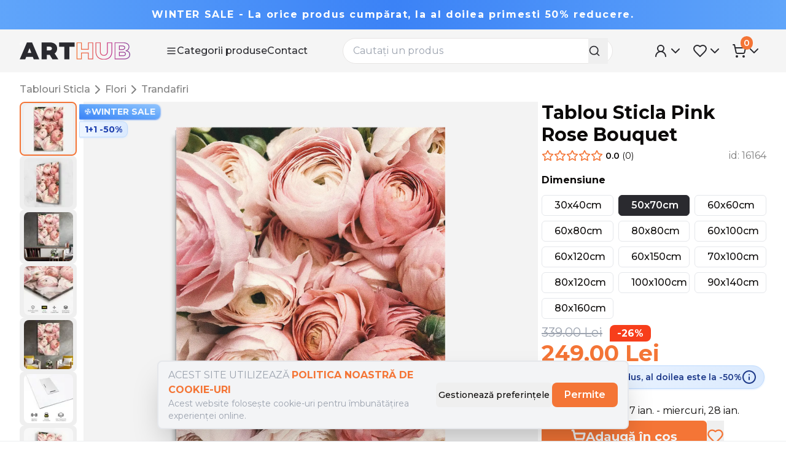

--- FILE ---
content_type: text/css; charset=UTF-8
request_url: https://www.arthub.ro/_next/static/css/e09b17b1c430388d.css
body_size: 19756
content:
*,:after,:before{--tw-border-spacing-x:0;--tw-border-spacing-y:0;--tw-translate-x:0;--tw-translate-y:0;--tw-rotate:0;--tw-skew-x:0;--tw-skew-y:0;--tw-scale-x:1;--tw-scale-y:1;--tw-pan-x: ;--tw-pan-y: ;--tw-pinch-zoom: ;--tw-scroll-snap-strictness:proximity;--tw-gradient-from-position: ;--tw-gradient-via-position: ;--tw-gradient-to-position: ;--tw-ordinal: ;--tw-slashed-zero: ;--tw-numeric-figure: ;--tw-numeric-spacing: ;--tw-numeric-fraction: ;--tw-ring-inset: ;--tw-ring-offset-width:0px;--tw-ring-offset-color:#fff;--tw-ring-color:rgba(59,130,246,.5);--tw-ring-offset-shadow:0 0 #0000;--tw-ring-shadow:0 0 #0000;--tw-shadow:0 0 #0000;--tw-shadow-colored:0 0 #0000;--tw-blur: ;--tw-brightness: ;--tw-contrast: ;--tw-grayscale: ;--tw-hue-rotate: ;--tw-invert: ;--tw-saturate: ;--tw-sepia: ;--tw-drop-shadow: ;--tw-backdrop-blur: ;--tw-backdrop-brightness: ;--tw-backdrop-contrast: ;--tw-backdrop-grayscale: ;--tw-backdrop-hue-rotate: ;--tw-backdrop-invert: ;--tw-backdrop-opacity: ;--tw-backdrop-saturate: ;--tw-backdrop-sepia: ;--tw-contain-size: ;--tw-contain-layout: ;--tw-contain-paint: ;--tw-contain-style: }::backdrop{--tw-border-spacing-x:0;--tw-border-spacing-y:0;--tw-translate-x:0;--tw-translate-y:0;--tw-rotate:0;--tw-skew-x:0;--tw-skew-y:0;--tw-scale-x:1;--tw-scale-y:1;--tw-pan-x: ;--tw-pan-y: ;--tw-pinch-zoom: ;--tw-scroll-snap-strictness:proximity;--tw-gradient-from-position: ;--tw-gradient-via-position: ;--tw-gradient-to-position: ;--tw-ordinal: ;--tw-slashed-zero: ;--tw-numeric-figure: ;--tw-numeric-spacing: ;--tw-numeric-fraction: ;--tw-ring-inset: ;--tw-ring-offset-width:0px;--tw-ring-offset-color:#fff;--tw-ring-color:rgba(59,130,246,.5);--tw-ring-offset-shadow:0 0 #0000;--tw-ring-shadow:0 0 #0000;--tw-shadow:0 0 #0000;--tw-shadow-colored:0 0 #0000;--tw-blur: ;--tw-brightness: ;--tw-contrast: ;--tw-grayscale: ;--tw-hue-rotate: ;--tw-invert: ;--tw-saturate: ;--tw-sepia: ;--tw-drop-shadow: ;--tw-backdrop-blur: ;--tw-backdrop-brightness: ;--tw-backdrop-contrast: ;--tw-backdrop-grayscale: ;--tw-backdrop-hue-rotate: ;--tw-backdrop-invert: ;--tw-backdrop-opacity: ;--tw-backdrop-saturate: ;--tw-backdrop-sepia: ;--tw-contain-size: ;--tw-contain-layout: ;--tw-contain-paint: ;--tw-contain-style: }/*
! tailwindcss v3.4.19 | MIT License | https://tailwindcss.com
*/*,:after,:before{box-sizing:border-box;border:0 solid #e5e7eb}:after,:before{--tw-content:""}:host,html{line-height:1.5;-webkit-text-size-adjust:100%;-moz-tab-size:4;tab-size:4;font-family:ui-sans-serif,system-ui,sans-serif,Apple Color Emoji,Segoe UI Emoji,Segoe UI Symbol,Noto Color Emoji;font-feature-settings:normal;font-variation-settings:normal;-webkit-tap-highlight-color:transparent}body{margin:0;line-height:inherit}hr{height:0;color:inherit;border-top-width:1px}abbr:where([title]){text-decoration:underline dotted}h1,h2,h3,h4,h5,h6{font-size:inherit;font-weight:inherit}a{color:inherit;text-decoration:inherit}b,strong{font-weight:bolder}code,kbd,pre,samp{font-family:ui-monospace,SFMono-Regular,Menlo,Monaco,Consolas,Liberation Mono,Courier New,monospace;font-feature-settings:normal;font-variation-settings:normal;font-size:1em}small{font-size:80%}sub,sup{font-size:75%;line-height:0;position:relative;vertical-align:baseline}sub{bottom:-.25em}sup{top:-.5em}table{text-indent:0;border-color:inherit;border-collapse:collapse}button,input,optgroup,select,textarea{font-family:inherit;font-feature-settings:inherit;font-variation-settings:inherit;font-size:100%;font-weight:inherit;line-height:inherit;letter-spacing:inherit;color:inherit;margin:0;padding:0}button,select{text-transform:none}button,input:where([type=button]),input:where([type=reset]),input:where([type=submit]){-webkit-appearance:button;background-color:transparent;background-image:none}:-moz-focusring{outline:auto}:-moz-ui-invalid{box-shadow:none}progress{vertical-align:baseline}::-webkit-inner-spin-button,::-webkit-outer-spin-button{height:auto}[type=search]{-webkit-appearance:textfield;outline-offset:-2px}::-webkit-search-decoration{-webkit-appearance:none}::-webkit-file-upload-button{-webkit-appearance:button;font:inherit}summary{display:list-item}blockquote,dd,dl,figure,h1,h2,h3,h4,h5,h6,hr,p,pre{margin:0}fieldset{margin:0}fieldset,legend{padding:0}menu,ol,ul{list-style:none;margin:0;padding:0}dialog{padding:0}textarea{resize:vertical}input::placeholder,textarea::placeholder{opacity:1;color:#9ca3af}[role=button],button{cursor:pointer}:disabled{cursor:default}audio,canvas,embed,iframe,img,object,svg,video{display:block;vertical-align:middle}img,video{max-width:100%;height:auto}[hidden]:where(:not([hidden=until-found])){display:none}:root{--background:0 0% 100%;--foreground:20 14.3% 4.1%;--card:0 0% 100%;--card-foreground:20 14.3% 4.1%;--popover:0 0% 100%;--popover-foreground:20 14.3% 4.1%;--primary:24.6 95% 53.1%;--primary-foreground:60 9.1% 97.8%;--secondary:60 4.8% 95.9%;--secondary-foreground:24 9.8% 10%;--muted:60 4.8% 95.9%;--muted-foreground:25 5.3% 44.7%;--accent:60 4.8% 95.9%;--accent-foreground:24 9.8% 10%;--destructive:0 84.2% 60.2%;--destructive-foreground:60 9.1% 97.8%;--border:20 5.9% 90%;--input:20 5.9% 90%;--ring:24.6 95% 53.1%;--radius:0.5rem;--chart-1:12 76% 61%;--chart-2:173 58% 39%;--chart-3:197 37% 24%;--chart-4:43 74% 66%;--chart-5:27 87% 67%}*{border-color:hsl(var(--border))}body{background-color:hsl(var(--background));color:hsl(var(--foreground))}input[type=number]{appearance:textfield}input[type=number]::-webkit-inner-spin-button,input[type=number]::-webkit-outer-spin-button{appearance:none}.\!container{width:100%!important;margin-right:auto!important;margin-left:auto!important;padding-right:2rem!important;padding-left:2rem!important}.container{width:100%;margin-right:auto;margin-left:auto;padding-right:2rem;padding-left:2rem}@media (min-width:1400px){.\!container{max-width:1400px!important}.container{max-width:1400px}}@media not all and (min-width:768px){.\!container{padding-left:1.5rem;padding-right:1.5rem}}@media not all and (min-width:640px){.\!container{padding-left:1rem;padding-right:1rem}}@media not all and (min-width:768px){.container{padding-left:1.5rem;padding-right:1.5rem}}@media not all and (min-width:640px){.container{padding-left:1rem;padding-right:1rem}}.sr-only{position:absolute;width:1px;height:1px;padding:0;margin:-1px;overflow:hidden;clip:rect(0,0,0,0);white-space:nowrap;border-width:0}.pointer-events-none{pointer-events:none}.visible{visibility:visible}.invisible{visibility:hidden}.static{position:static}.fixed{position:fixed}.absolute{position:absolute}.relative{position:relative}.sticky{position:sticky}.-inset-1\.5{inset:-.375rem}.inset-0{inset:0}.inset-x-0{left:0;right:0}.inset-y-0{top:0;bottom:0}.-bottom-12{bottom:-3rem}.-left-12{left:-3rem}.-left-16{left:-4rem}.-right-12{right:-3rem}.-right-2\.5{right:-.625rem}.-right-4{right:-1rem}.-top-12{top:-3rem}.-top-2{top:-.5rem}.-top-6{top:-1.5rem}.-top-8{top:-2rem}.bottom-0{bottom:0}.bottom-2{bottom:.5rem}.bottom-6{bottom:1.5rem}.bottom-\[72px\]{bottom:72px}.left-0{left:0}.left-1{left:.25rem}.left-1\/2{left:50%}.left-2{left:.5rem}.left-2\.5{left:.625rem}.left-24{left:6rem}.left-4{left:1rem}.left-\[-120px\]{left:-120px}.left-\[-16px\]{left:-16px}.left-\[-25px\]{left:-25px}.left-\[10\%\]{left:10%}.left-\[50\%\]{left:50%}.left-\[80px\]{left:80px}.right-0{right:0}.right-1{right:.25rem}.right-1\/2{right:50%}.right-2{right:.5rem}.right-3{right:.75rem}.right-4{right:1rem}.right-\[-16px\]{right:-16px}.right-\[-25px\]{right:-25px}.top-0{top:0}.top-0\.5{top:.125rem}.top-1{top:.25rem}.top-1\/2{top:50%}.top-1\/4{top:25%}.top-10{top:2.5rem}.top-14{top:3.5rem}.top-2{top:.5rem}.top-2\.5{top:.625rem}.top-20{top:5rem}.top-3{top:.75rem}.top-4{top:1rem}.top-\[-24px\]{top:-24px}.top-\[105\%\]{top:105%}.top-\[50\%\]{top:50%}.top-\[60\%\]{top:60%}.top-\[90px\]{top:90px}.top-\[calc\(100\%_\+_20px\)\]{top:calc(100% + 20px)}.top-full{top:100%}.top-px{top:1px}.z-0{z-index:0}.z-10{z-index:10}.z-20{z-index:20}.z-30{z-index:30}.z-40{z-index:40}.z-50{z-index:50}.z-\[1000\]{z-index:1000}.z-\[1\]{z-index:1}.z-\[9999\]{z-index:9999}.col-span-1{grid-column:span 1/span 1}.col-span-2{grid-column:span 2/span 2}.col-span-3{grid-column:span 3/span 3}.row-span-3{grid-row:span 3/span 3}.m-2{margin:.5rem}.m-auto{margin:auto}.-mx-0\.5{margin-left:-.125rem;margin-right:-.125rem}.-mx-1{margin-left:-.25rem;margin-right:-.25rem}.-my-0\.5{margin-top:-.125rem;margin-bottom:-.125rem}.mx-1{margin-left:.25rem;margin-right:.25rem}.mx-2{margin-left:.5rem;margin-right:.5rem}.mx-3{margin-left:.75rem;margin-right:.75rem}.mx-4{margin-left:1rem;margin-right:1rem}.mx-auto{margin-left:auto;margin-right:auto}.my-1{margin-top:.25rem;margin-bottom:.25rem}.my-12{margin-top:3rem;margin-bottom:3rem}.my-14{margin-top:3.5rem;margin-bottom:3.5rem}.my-16{margin-top:4rem;margin-bottom:4rem}.my-2{margin-top:.5rem;margin-bottom:.5rem}.my-20{margin-top:5rem;margin-bottom:5rem}.my-3{margin-top:.75rem;margin-bottom:.75rem}.my-32{margin-top:8rem;margin-bottom:8rem}.my-4{margin-top:1rem;margin-bottom:1rem}.my-5{margin-top:1.25rem;margin-bottom:1.25rem}.my-6{margin-top:1.5rem;margin-bottom:1.5rem}.my-60{margin-top:15rem;margin-bottom:15rem}.my-8{margin-top:2rem;margin-bottom:2rem}.my-\[-15px\]{margin-top:-15px;margin-bottom:-15px}.my-\[200px\]{margin-top:200px;margin-bottom:200px}.my-auto{margin-top:auto;margin-bottom:auto}.-ml-4{margin-left:-1rem}.-mt-4{margin-top:-1rem}.-mt-6{margin-top:-1.5rem}.mb-1{margin-bottom:.25rem}.mb-1\.5{margin-bottom:.375rem}.mb-10{margin-bottom:2.5rem}.mb-12{margin-bottom:3rem}.mb-16{margin-bottom:4rem}.mb-2{margin-bottom:.5rem}.mb-20{margin-bottom:5rem}.mb-24{margin-bottom:6rem}.mb-3{margin-bottom:.75rem}.mb-4{margin-bottom:1rem}.mb-5{margin-bottom:1.25rem}.mb-6{margin-bottom:1.5rem}.mb-8{margin-bottom:2rem}.mb-9{margin-bottom:2.25rem}.ml-1{margin-left:.25rem}.ml-1\.5{margin-left:.375rem}.ml-10{margin-left:2.5rem}.ml-16{margin-left:4rem}.ml-2{margin-left:.5rem}.ml-3{margin-left:.75rem}.ml-3\.5{margin-left:.875rem}.ml-4{margin-left:1rem}.ml-8{margin-left:2rem}.ml-auto{margin-left:auto}.mr-1{margin-right:.25rem}.mr-1\.5{margin-right:.375rem}.mr-10{margin-right:2.5rem}.mr-12{margin-right:3rem}.mr-2{margin-right:.5rem}.mr-2\.5{margin-right:.625rem}.mr-3{margin-right:.75rem}.mr-3\.5{margin-right:.875rem}.mr-8{margin-right:2rem}.mr-auto{margin-right:auto}.mt-0\.5{margin-top:.125rem}.mt-1{margin-top:.25rem}.mt-1\.5{margin-top:.375rem}.mt-10{margin-top:2.5rem}.mt-12{margin-top:3rem}.mt-14{margin-top:3.5rem}.mt-2{margin-top:.5rem}.mt-2\.5{margin-top:.625rem}.mt-24{margin-top:6rem}.mt-3{margin-top:.75rem}.mt-4{margin-top:1rem}.mt-5{margin-top:1.25rem}.mt-6{margin-top:1.5rem}.mt-8{margin-top:2rem}.mt-\[-12px\]{margin-top:-12px}.mt-auto{margin-top:auto}.line-clamp-1{-webkit-line-clamp:1}.line-clamp-1,.line-clamp-2{overflow:hidden;display:-webkit-box;-webkit-box-orient:vertical}.line-clamp-2{-webkit-line-clamp:2}.line-clamp-4{overflow:hidden;display:-webkit-box;-webkit-box-orient:vertical;-webkit-line-clamp:4}.block{display:block}.inline-block{display:inline-block}.inline{display:inline}.flex{display:flex}.inline-flex{display:inline-flex}.table{display:table}.grid{display:grid}.hidden{display:none}.aspect-\[4\/5\]{aspect-ratio:4/5}.aspect-square{aspect-ratio:1/1}.size-10{width:2.5rem;height:2.5rem}.size-11{width:2.75rem;height:2.75rem}.size-12{width:3rem;height:3rem}.size-14{width:3.5rem;height:3.5rem}.size-16{width:4rem;height:4rem}.size-2{width:.5rem;height:.5rem}.size-20{width:5rem;height:5rem}.size-3{width:.75rem;height:.75rem}.size-3\.5{width:.875rem;height:.875rem}.size-4{width:1rem;height:1rem}.size-40{width:10rem;height:10rem}.size-5{width:1.25rem;height:1.25rem}.size-6{width:1.5rem;height:1.5rem}.size-7{width:1.75rem;height:1.75rem}.size-8{width:2rem;height:2rem}.size-\[100px\]{width:100px;height:100px}.size-\[15px\]{width:15px;height:15px}.size-\[16px\]{width:16px;height:16px}.size-\[18px\]{width:18px;height:18px}.size-\[22px\]{width:22px;height:22px}.size-\[26px\]{width:26px;height:26px}.size-\[27px\]{width:27px;height:27px}.size-\[360px\]{width:360px;height:360px}.size-\[400px\]{width:400px;height:400px}.size-\[60px\]{width:60px;height:60px}.size-\[64px\]{width:64px;height:64px}.size-\[70px\]{width:70px;height:70px}.size-\[80px\]{width:80px;height:80px}.size-fit{width:fit-content;height:fit-content}.size-full{width:100%;height:100%}.h-1{height:.25rem}.h-1\.5{height:.375rem}.h-10{height:2.5rem}.h-11{height:2.75rem}.h-12{height:3rem}.h-16{height:4rem}.h-2\.5{height:.625rem}.h-20{height:5rem}.h-3{height:.75rem}.h-3\.5{height:.875rem}.h-4{height:1rem}.h-40{height:10rem}.h-48{height:12rem}.h-5{height:1.25rem}.h-6{height:1.5rem}.h-7{height:1.75rem}.h-8{height:2rem}.h-9{height:2.25rem}.h-\[20px\]{height:20px}.h-\[24px\]{height:24px}.h-\[2px\]{height:2px}.h-\[30px\]{height:30px}.h-\[345px\]{height:345px}.h-\[36px\]{height:36px}.h-\[4000px\]{height:4000px}.h-\[412px\]{height:412px}.h-\[44px\]{height:44px}.h-\[50px\]{height:50px}.h-\[60px\]{height:60px}.h-\[650px\]{height:650px}.h-\[70px\]{height:70px}.h-\[var\(--radix-navigation-menu-viewport-height\)\]{height:var(--radix-navigation-menu-viewport-height)}.h-\[var\(--radix-select-trigger-height\)\]{height:var(--radix-select-trigger-height)}.h-auto{height:auto}.h-fit{height:fit-content}.h-full{height:100%}.h-px{height:1px}.h-screen{height:100vh}.max-h-0{max-height:0}.max-h-48{max-height:12rem}.max-h-64{max-height:16rem}.max-h-96{max-height:24rem}.max-h-\[1000px\]{max-height:1000px}.max-h-\[100px\]{max-height:100px}.max-h-\[140px\]{max-height:140px}.max-h-\[2400px\]{max-height:2400px}.max-h-\[300px\]{max-height:300px}.max-h-\[30px\]{max-height:30px}.max-h-\[340px\]{max-height:340px}.max-h-\[400px\]{max-height:400px}.max-h-\[500px\]{max-height:500px}.max-h-\[550px\]{max-height:550px}.max-h-\[600px\]{max-height:600px}.max-h-\[60px\]{max-height:60px}.max-h-\[740px\]{max-height:740px}.max-h-\[78svh\]{max-height:78svh}.max-h-\[80svh\]{max-height:80svh}.max-h-\[85vh\]{max-height:85vh}.max-h-\[90svh\]{max-height:90svh}.max-h-\[95svh\]{max-height:95svh}.max-h-\[calc\(100vh-2rem\)\]{max-height:calc(100vh - 2rem)}.max-h-none{max-height:none}.max-h-screen{max-height:100vh}.min-h-\[150px\]{min-height:150px}.min-h-\[180px\]{min-height:180px}.min-h-\[250px\]{min-height:250px}.min-h-\[254px\]{min-height:254px}.min-h-\[600px\]{min-height:600px}.min-h-\[70px\]{min-height:70px}.min-h-\[70vh\]{min-height:70vh}.min-h-\[80px\]{min-height:80px}.w-1\/2{width:50%}.w-1\/3{width:33.333333%}.w-1\/4{width:25%}.w-11{width:2.75rem}.w-12{width:3rem}.w-14{width:3.5rem}.w-16{width:4rem}.w-2\.5{width:.625rem}.w-2\/3{width:66.666667%}.w-2\/5{width:40%}.w-20{width:5rem}.w-24{width:6rem}.w-28{width:7rem}.w-3{width:.75rem}.w-3\.5{width:.875rem}.w-3\/4{width:75%}.w-3\/5{width:60%}.w-32{width:8rem}.w-4{width:1rem}.w-4\/5{width:80%}.w-4\/6{width:66.666667%}.w-40{width:10rem}.w-48{width:12rem}.w-5{width:1.25rem}.w-5\/6{width:83.333333%}.w-6{width:1.5rem}.w-60{width:15rem}.w-64{width:16rem}.w-7{width:1.75rem}.w-72{width:18rem}.w-8{width:2rem}.w-80{width:20rem}.w-9{width:2.25rem}.w-96{width:24rem}.w-\[100px\]{width:100px}.w-\[110px\]{width:110px}.w-\[14\%\]{width:14%}.w-\[140px\]{width:140px}.w-\[200px\]{width:200px}.w-\[20px\]{width:20px}.w-\[220px\]{width:220px}.w-\[22rem\]{width:22rem}.w-\[230px\]{width:230px}.w-\[240px\]{width:240px}.w-\[250px\]{width:250px}.w-\[280px\]{width:280px}.w-\[300px\]{width:300px}.w-\[380px\]{width:380px}.w-\[400px\]{width:400px}.w-\[40px\]{width:40px}.w-\[5\%\]{width:5%}.w-\[50px\]{width:50px}.w-\[6\%\]{width:6%}.w-\[70\%\]{width:70%}.w-\[700px\]{width:700px}.w-\[70px\]{width:70px}.w-\[72px\]{width:72px}.w-\[80px\]{width:80px}.w-\[80vw\]{width:80vw}.w-\[84px\]{width:84px}.w-\[850px\]{width:850px}.w-\[90\%\]{width:90%}.w-\[90px\]{width:90px}.w-\[var\(--radix-popover-trigger-width\)\]{width:var(--radix-popover-trigger-width)}.w-auto{width:auto}.w-fit{width:fit-content}.w-full{width:100%}.w-max{width:max-content}.w-px{width:1px}.w-screen{width:100vw}.min-w-0{min-width:0}.min-w-16{min-width:4rem}.min-w-5{min-width:1.25rem}.min-w-\[100px\]{min-width:100px}.min-w-\[140px\]{min-width:140px}.min-w-\[150px\]{min-width:150px}.min-w-\[200px\]{min-width:200px}.min-w-\[210px\]{min-width:210px}.min-w-\[230px\]{min-width:230px}.min-w-\[250px\]{min-width:250px}.min-w-\[300px\]{min-width:300px}.min-w-\[320px\]{min-width:320px}.min-w-\[340px\]{min-width:340px}.min-w-\[70px\]{min-width:70px}.min-w-\[75px\]{min-width:75px}.min-w-\[80px\]{min-width:80px}.min-w-\[8rem\]{min-width:8rem}.min-w-\[min\(20vw\2c 184px\)\]{min-width:min(20vw,184px)}.min-w-\[var\(--radix-select-trigger-width\)\]{min-width:var(--radix-select-trigger-width)}.min-w-full{min-width:100%}.max-w-36{max-width:9rem}.max-w-3xl{max-width:48rem}.max-w-4xl{max-width:56rem}.max-w-60{max-width:15rem}.max-w-6xl{max-width:72rem}.max-w-7xl{max-width:80rem}.max-w-\[1000px\]{max-width:1000px}.max-w-\[100px\]{max-width:100px}.max-w-\[1050px\]{max-width:1050px}.max-w-\[1520px\]{max-width:1520px}.max-w-\[1600px\]{max-width:1600px}.max-w-\[200px\]{max-width:200px}.max-w-\[230px\]{max-width:230px}.max-w-\[250px\]{max-width:250px}.max-w-\[260px\]{max-width:260px}.max-w-\[275px\]{max-width:275px}.max-w-\[320px\]{max-width:320px}.max-w-\[350px\]{max-width:350px}.max-w-\[380px\]{max-width:380px}.max-w-\[38vw\]{max-width:38vw}.max-w-\[400px\]{max-width:400px}.max-w-\[425px\]{max-width:425px}.max-w-\[440px\]{max-width:440px}.max-w-\[450px\]{max-width:450px}.max-w-\[500px\]{max-width:500px}.max-w-\[600px\]{max-width:600px}.max-w-\[700px\]{max-width:700px}.max-w-\[70vw\]{max-width:70vw}.max-w-\[800px\]{max-width:800px}.max-w-\[85\%\]{max-width:85%}.max-w-\[90\%\]{max-width:90%}.max-w-\[95svw\]{max-width:95svw}.max-w-\[min\(10vw\2c 250px\)\]{max-width:min(10vw,250px)}.max-w-\[min\(800px\2c 90vw\)\]{max-width:min(800px,90vw)}.max-w-\[min\(85vw\2c 550px\)\]{max-width:min(85vw,550px)}.max-w-fit{max-width:fit-content}.max-w-full{max-width:100%}.max-w-lg{max-width:32rem}.max-w-max{max-width:max-content}.max-w-md{max-width:28rem}.max-w-none{max-width:none}.max-w-sm{max-width:24rem}.max-w-xl{max-width:36rem}.flex-1{flex:1 1 0%}.shrink-0{flex-shrink:0}.flex-grow,.grow{flex-grow:1}.grow-0{flex-grow:0}.basis-1\/2{flex-basis:50%}.basis-1\/3{flex-basis:33.333333%}.basis-1\/4{flex-basis:25%}.basis-1\/5{flex-basis:20%}.basis-3\/4{flex-basis:75%}.basis-auto{flex-basis:auto}.basis-full{flex-basis:100%}.table-auto{table-layout:auto}.table-fixed{table-layout:fixed}.caption-bottom{caption-side:bottom}.border-collapse{border-collapse:collapse}.border-separate{border-collapse:separate}.border-spacing-0{--tw-border-spacing-x:0px;--tw-border-spacing-y:0px;border-spacing:var(--tw-border-spacing-x) var(--tw-border-spacing-y)}.origin-left{transform-origin:left}.-translate-x-1\/2{--tw-translate-x:-50%}.-translate-x-1\/2,.-translate-y-1\/2{transform:translate(var(--tw-translate-x),var(--tw-translate-y)) rotate(var(--tw-rotate)) skewX(var(--tw-skew-x)) skewY(var(--tw-skew-y)) scaleX(var(--tw-scale-x)) scaleY(var(--tw-scale-y))}.-translate-y-1\/2{--tw-translate-y:-50%}.translate-x-1\/2{--tw-translate-x:50%}.translate-x-1\/2,.translate-x-\[-50\%\]{transform:translate(var(--tw-translate-x),var(--tw-translate-y)) rotate(var(--tw-rotate)) skewX(var(--tw-skew-x)) skewY(var(--tw-skew-y)) scaleX(var(--tw-scale-x)) scaleY(var(--tw-scale-y))}.translate-x-\[-50\%\]{--tw-translate-x:-50%}.translate-y-\[-50\%\]{--tw-translate-y:-50%}.-rotate-45,.translate-y-\[-50\%\]{transform:translate(var(--tw-translate-x),var(--tw-translate-y)) rotate(var(--tw-rotate)) skewX(var(--tw-skew-x)) skewY(var(--tw-skew-y)) scaleX(var(--tw-scale-x)) scaleY(var(--tw-scale-y))}.-rotate-45{--tw-rotate:-45deg}.rotate-0{--tw-rotate:0deg}.rotate-0,.rotate-12{transform:translate(var(--tw-translate-x),var(--tw-translate-y)) rotate(var(--tw-rotate)) skewX(var(--tw-skew-x)) skewY(var(--tw-skew-y)) scaleX(var(--tw-scale-x)) scaleY(var(--tw-scale-y))}.rotate-12{--tw-rotate:12deg}.rotate-180{--tw-rotate:180deg}.rotate-180,.rotate-45{transform:translate(var(--tw-translate-x),var(--tw-translate-y)) rotate(var(--tw-rotate)) skewX(var(--tw-skew-x)) skewY(var(--tw-skew-y)) scaleX(var(--tw-scale-x)) scaleY(var(--tw-scale-y))}.rotate-45{--tw-rotate:45deg}.rotate-90{--tw-rotate:90deg}.rotate-90,.rotate-\[360deg\]{transform:translate(var(--tw-translate-x),var(--tw-translate-y)) rotate(var(--tw-rotate)) skewX(var(--tw-skew-x)) skewY(var(--tw-skew-y)) scaleX(var(--tw-scale-x)) scaleY(var(--tw-scale-y))}.rotate-\[360deg\]{--tw-rotate:360deg}.scale-105{--tw-scale-x:1.05;--tw-scale-y:1.05}.scale-105,.transform{transform:translate(var(--tw-translate-x),var(--tw-translate-y)) rotate(var(--tw-rotate)) skewX(var(--tw-skew-x)) skewY(var(--tw-skew-y)) scaleX(var(--tw-scale-x)) scaleY(var(--tw-scale-y))}@keyframes pulse{50%{opacity:.5}}.animate-pulse{animation:pulse 2s cubic-bezier(.4,0,.6,1) infinite}@keyframes spin{to{transform:rotate(1turn)}}.animate-spin{animation:spin 1s linear infinite}.cursor-default{cursor:default}.cursor-grab{cursor:grab}.cursor-grabbing{cursor:grabbing}.cursor-not-allowed{cursor:not-allowed}.cursor-pointer{cursor:pointer}.cursor-wait{cursor:wait}.touch-auto{touch-action:auto}.touch-none{touch-action:none}.select-none{user-select:none}.resize-none{resize:none}.resize{resize:both}.snap-x{scroll-snap-type:x var(--tw-scroll-snap-strictness)}.snap-mandatory{--tw-scroll-snap-strictness:mandatory}.snap-start{scroll-snap-align:start}.list-decimal{list-style-type:decimal}.list-disc{list-style-type:disc}.list-none{list-style-type:none}.grid-cols-1{grid-template-columns:repeat(1,minmax(0,1fr))}.grid-cols-12{grid-template-columns:repeat(12,minmax(0,1fr))}.grid-cols-2{grid-template-columns:repeat(2,minmax(0,1fr))}.grid-cols-3{grid-template-columns:repeat(3,minmax(0,1fr))}.grid-cols-4{grid-template-columns:repeat(4,minmax(0,1fr))}.grid-cols-6{grid-template-columns:repeat(6,minmax(0,1fr))}.grid-cols-8{grid-template-columns:repeat(8,minmax(0,1fr))}.grid-cols-\[120px_minmax\(0\2c 1fr\)\]{grid-template-columns:120px minmax(0,1fr)}.flex-row{flex-direction:row}.flex-col{flex-direction:column}.flex-col-reverse{flex-direction:column-reverse}.flex-wrap{flex-wrap:wrap}.items-start{align-items:flex-start}.items-end{align-items:flex-end}.items-center{align-items:center}.items-baseline{align-items:baseline}.items-stretch{align-items:stretch}.justify-start{justify-content:flex-start}.justify-end{justify-content:flex-end}.justify-center{justify-content:center}.justify-between{justify-content:space-between}.justify-around{justify-content:space-around}.justify-evenly{justify-content:space-evenly}.gap-0\.5{gap:.125rem}.gap-1{gap:.25rem}.gap-1\.5{gap:.375rem}.gap-10{gap:2.5rem}.gap-12{gap:3rem}.gap-14{gap:3.5rem}.gap-16{gap:4rem}.gap-2{gap:.5rem}.gap-20{gap:5rem}.gap-3{gap:.75rem}.gap-3\.5{gap:.875rem}.gap-4{gap:1rem}.gap-5{gap:1.25rem}.gap-6{gap:1.5rem}.gap-8{gap:2rem}.gap-9{gap:2.25rem}.gap-\[14px\]{gap:14px}.gap-x-2{column-gap:.5rem}.gap-x-4{column-gap:1rem}.gap-x-5{column-gap:1.25rem}.gap-y-1{row-gap:.25rem}.gap-y-3{row-gap:.75rem}.gap-y-6{row-gap:1.5rem}.space-x-1>:not([hidden])~:not([hidden]){--tw-space-x-reverse:0;margin-right:calc(.25rem * var(--tw-space-x-reverse));margin-left:calc(.25rem * calc(1 - var(--tw-space-x-reverse)))}.space-x-2>:not([hidden])~:not([hidden]){--tw-space-x-reverse:0;margin-right:calc(.5rem * var(--tw-space-x-reverse));margin-left:calc(.5rem * calc(1 - var(--tw-space-x-reverse)))}.space-x-3>:not([hidden])~:not([hidden]){--tw-space-x-reverse:0;margin-right:calc(.75rem * var(--tw-space-x-reverse));margin-left:calc(.75rem * calc(1 - var(--tw-space-x-reverse)))}.space-x-4>:not([hidden])~:not([hidden]){--tw-space-x-reverse:0;margin-right:calc(1rem * var(--tw-space-x-reverse));margin-left:calc(1rem * calc(1 - var(--tw-space-x-reverse)))}.space-y-0>:not([hidden])~:not([hidden]){--tw-space-y-reverse:0;margin-top:calc(0px * calc(1 - var(--tw-space-y-reverse)));margin-bottom:calc(0px * var(--tw-space-y-reverse))}.space-y-0\.5>:not([hidden])~:not([hidden]){--tw-space-y-reverse:0;margin-top:calc(.125rem * calc(1 - var(--tw-space-y-reverse)));margin-bottom:calc(.125rem * var(--tw-space-y-reverse))}.space-y-1>:not([hidden])~:not([hidden]){--tw-space-y-reverse:0;margin-top:calc(.25rem * calc(1 - var(--tw-space-y-reverse)));margin-bottom:calc(.25rem * var(--tw-space-y-reverse))}.space-y-1\.5>:not([hidden])~:not([hidden]){--tw-space-y-reverse:0;margin-top:calc(.375rem * calc(1 - var(--tw-space-y-reverse)));margin-bottom:calc(.375rem * var(--tw-space-y-reverse))}.space-y-10>:not([hidden])~:not([hidden]){--tw-space-y-reverse:0;margin-top:calc(2.5rem * calc(1 - var(--tw-space-y-reverse)));margin-bottom:calc(2.5rem * var(--tw-space-y-reverse))}.space-y-12>:not([hidden])~:not([hidden]){--tw-space-y-reverse:0;margin-top:calc(3rem * calc(1 - var(--tw-space-y-reverse)));margin-bottom:calc(3rem * var(--tw-space-y-reverse))}.space-y-14>:not([hidden])~:not([hidden]){--tw-space-y-reverse:0;margin-top:calc(3.5rem * calc(1 - var(--tw-space-y-reverse)));margin-bottom:calc(3.5rem * var(--tw-space-y-reverse))}.space-y-16>:not([hidden])~:not([hidden]){--tw-space-y-reverse:0;margin-top:calc(4rem * calc(1 - var(--tw-space-y-reverse)));margin-bottom:calc(4rem * var(--tw-space-y-reverse))}.space-y-2>:not([hidden])~:not([hidden]){--tw-space-y-reverse:0;margin-top:calc(.5rem * calc(1 - var(--tw-space-y-reverse)));margin-bottom:calc(.5rem * var(--tw-space-y-reverse))}.space-y-3>:not([hidden])~:not([hidden]){--tw-space-y-reverse:0;margin-top:calc(.75rem * calc(1 - var(--tw-space-y-reverse)));margin-bottom:calc(.75rem * var(--tw-space-y-reverse))}.space-y-4>:not([hidden])~:not([hidden]){--tw-space-y-reverse:0;margin-top:calc(1rem * calc(1 - var(--tw-space-y-reverse)));margin-bottom:calc(1rem * var(--tw-space-y-reverse))}.space-y-5>:not([hidden])~:not([hidden]){--tw-space-y-reverse:0;margin-top:calc(1.25rem * calc(1 - var(--tw-space-y-reverse)));margin-bottom:calc(1.25rem * var(--tw-space-y-reverse))}.space-y-6>:not([hidden])~:not([hidden]){--tw-space-y-reverse:0;margin-top:calc(1.5rem * calc(1 - var(--tw-space-y-reverse)));margin-bottom:calc(1.5rem * var(--tw-space-y-reverse))}.space-y-8>:not([hidden])~:not([hidden]){--tw-space-y-reverse:0;margin-top:calc(2rem * calc(1 - var(--tw-space-y-reverse)));margin-bottom:calc(2rem * var(--tw-space-y-reverse))}.divide-x-2>:not([hidden])~:not([hidden]){--tw-divide-x-reverse:0;border-right-width:calc(2px * var(--tw-divide-x-reverse));border-left-width:calc(2px * calc(1 - var(--tw-divide-x-reverse)))}.divide-y>:not([hidden])~:not([hidden]){--tw-divide-y-reverse:0;border-top-width:calc(1px * calc(1 - var(--tw-divide-y-reverse)));border-bottom-width:calc(1px * var(--tw-divide-y-reverse))}.self-start{align-self:flex-start}.self-center{align-self:center}.overflow-auto{overflow:auto}.overflow-hidden{overflow:hidden}.overflow-x-auto{overflow-x:auto}.overflow-y-auto{overflow-y:auto}.overflow-x-hidden{overflow-x:hidden}.overflow-x-scroll{overflow-x:scroll}.overflow-y-scroll{overflow-y:scroll}.overscroll-x-auto{overscroll-behavior-x:auto}.overscroll-x-contain{overscroll-behavior-x:contain}.scroll-smooth{scroll-behavior:smooth}.truncate{overflow:hidden;text-overflow:ellipsis;white-space:nowrap}.whitespace-normal{white-space:normal}.whitespace-nowrap{white-space:nowrap}.whitespace-pre-line{white-space:pre-line}.whitespace-pre-wrap{white-space:pre-wrap}.break-words{overflow-wrap:break-word}.rounded{border-radius:.25rem}.rounded-2xl{border-radius:1rem}.rounded-3xl{border-radius:1.5rem}.rounded-\[32px\]{border-radius:32px}.rounded-\[8px\]{border-radius:8px}.rounded-\[inherit\]{border-radius:inherit}.rounded-full{border-radius:9999px}.rounded-lg{border-radius:var(--radius)}.rounded-md{border-radius:calc(var(--radius) - 2px)}.rounded-none{border-radius:0}.rounded-sm{border-radius:calc(var(--radius) - 4px)}.rounded-xl{border-radius:.75rem}.rounded-b{border-bottom-right-radius:.25rem;border-bottom-left-radius:.25rem}.rounded-b-lg{border-bottom-right-radius:var(--radius);border-bottom-left-radius:var(--radius)}.rounded-b-none{border-bottom-right-radius:0;border-bottom-left-radius:0}.rounded-b-xl{border-bottom-right-radius:.75rem;border-bottom-left-radius:.75rem}.rounded-l-full{border-top-left-radius:9999px;border-bottom-left-radius:9999px}.rounded-l-lg{border-top-left-radius:var(--radius);border-bottom-left-radius:var(--radius)}.rounded-r-lg{border-top-right-radius:var(--radius);border-bottom-right-radius:var(--radius)}.rounded-t{border-top-left-radius:.25rem;border-top-right-radius:.25rem}.rounded-t-2xl{border-top-left-radius:1rem;border-top-right-radius:1rem}.rounded-bl-none{border-bottom-left-radius:0}.rounded-tl{border-top-left-radius:.25rem}.rounded-tl-sm{border-top-left-radius:calc(var(--radius) - 4px)}.border{border-width:1px}.border-2{border-width:2px}.border-\[1\.5px\]{border-width:1.5px}.border-\[3px\]{border-width:3px}.border-y-2{border-top-width:2px;border-bottom-width:2px}.border-b{border-bottom-width:1px}.border-b-2{border-bottom-width:2px}.border-l{border-left-width:1px}.border-l-2{border-left-width:2px}.border-r{border-right-width:1px}.border-r-2{border-right-width:2px}.border-t{border-top-width:1px}.border-t-0{border-top-width:0}.border-t-2{border-top-width:2px}.border-dashed{border-style:dashed}.border-none{border-style:none}.border-\[\#E2E8F0\]{--tw-border-opacity:1;border-color:rgb(226 232 240/var(--tw-border-opacity,1))}.border-amber-200{--tw-border-opacity:1;border-color:rgb(253 230 138/var(--tw-border-opacity,1))}.border-amber-300{--tw-border-opacity:1;border-color:rgb(252 211 77/var(--tw-border-opacity,1))}.border-black{--tw-border-opacity:1;border-color:rgb(0 0 0/var(--tw-border-opacity,1))}.border-blue-200{--tw-border-opacity:1;border-color:rgb(191 219 254/var(--tw-border-opacity,1))}.border-blue-300{--tw-border-opacity:1;border-color:rgb(147 197 253/var(--tw-border-opacity,1))}.border-gray-100{--tw-border-opacity:1;border-color:rgb(243 244 246/var(--tw-border-opacity,1))}.border-gray-200{--tw-border-opacity:1;border-color:rgb(229 231 235/var(--tw-border-opacity,1))}.border-gray-300{--tw-border-opacity:1;border-color:rgb(209 213 219/var(--tw-border-opacity,1))}.border-gray-300\/40{border-color:rgba(209,213,219,.4)}.border-gray-400{--tw-border-opacity:1;border-color:rgb(156 163 175/var(--tw-border-opacity,1))}.border-gray-400\/30{border-color:rgba(156,163,175,.3)}.border-gray-800{--tw-border-opacity:1;border-color:rgb(31 41 55/var(--tw-border-opacity,1))}.border-gray-text{--tw-border-opacity:1;border-color:rgb(128 128 128/var(--tw-border-opacity,1))}.border-green-300{--tw-border-opacity:1;border-color:rgb(134 239 172/var(--tw-border-opacity,1))}.border-green-500{--tw-border-opacity:1;border-color:rgb(34 197 94/var(--tw-border-opacity,1))}.border-green-success{--tw-border-opacity:1;border-color:rgb(38 189 88/var(--tw-border-opacity,1))}.border-input{border-color:hsl(var(--input))}.border-main-orange{--tw-border-opacity:1;border-color:rgb(244 117 54/var(--tw-border-opacity,1))}.border-main-orange\/30{border-color:rgba(244,117,54,.3)}.border-neutral-300{--tw-border-opacity:1;border-color:rgb(212 212 212/var(--tw-border-opacity,1))}.border-neutral-400{--tw-border-opacity:1;border-color:rgb(163 163 163/var(--tw-border-opacity,1))}.border-neutral-600{--tw-border-opacity:1;border-color:rgb(82 82 82/var(--tw-border-opacity,1))}.border-orange-300{--tw-border-opacity:1;border-color:rgb(253 186 116/var(--tw-border-opacity,1))}.border-pink-300{--tw-border-opacity:1;border-color:rgb(249 168 212/var(--tw-border-opacity,1))}.border-primary{border-color:hsl(var(--primary))}.border-purple-300{--tw-border-opacity:1;border-color:rgb(216 180 254/var(--tw-border-opacity,1))}.border-red{--tw-border-opacity:1;border-color:rgb(247 62 27/var(--tw-border-opacity,1))}.border-red\/30{border-color:rgba(247,62,27,.3)}.border-second-gray{--tw-border-opacity:1;border-color:rgb(203 203 203/var(--tw-border-opacity,1))}.border-slate-200{--tw-border-opacity:1;border-color:rgb(226 232 240/var(--tw-border-opacity,1))}.border-slate-900{--tw-border-opacity:1;border-color:rgb(15 23 42/var(--tw-border-opacity,1))}.border-text-color{--tw-border-opacity:1;border-color:rgb(42 42 47/var(--tw-border-opacity,1))}.border-transparent{border-color:transparent}.border-white{--tw-border-opacity:1;border-color:rgb(255 255 255/var(--tw-border-opacity,1))}.border-yellow-300{--tw-border-opacity:1;border-color:rgb(253 224 71/var(--tw-border-opacity,1))}.border-b-gray-300{--tw-border-opacity:1;border-bottom-color:rgb(209 213 219/var(--tw-border-opacity,1))}.border-b-sky-500{--tw-border-opacity:1;border-bottom-color:rgb(14 165 233/var(--tw-border-opacity,1))}.border-b-white{--tw-border-opacity:1;border-bottom-color:rgb(255 255 255/var(--tw-border-opacity,1))}.border-l-transparent{border-left-color:transparent}.border-r-neutral-400{--tw-border-opacity:1;border-right-color:rgb(163 163 163/var(--tw-border-opacity,1))}.border-t-transparent{border-top-color:transparent}.border-t-white{--tw-border-opacity:1;border-top-color:rgb(255 255 255/var(--tw-border-opacity,1))}.bg-\[\#0d0d0d\]{--tw-bg-opacity:1;background-color:rgb(13 13 13/var(--tw-bg-opacity,1))}.bg-\[\#0f0f0f\]{--tw-bg-opacity:1;background-color:rgb(15 15 15/var(--tw-bg-opacity,1))}.bg-\[\#1a1a1a\]{--tw-bg-opacity:1;background-color:rgb(26 26 26/var(--tw-bg-opacity,1))}.bg-\[\#22205F\]{--tw-bg-opacity:1;background-color:rgb(34 32 95/var(--tw-bg-opacity,1))}.bg-\[\#22C55E\]{--tw-bg-opacity:1;background-color:rgb(34 197 94/var(--tw-bg-opacity,1))}.bg-\[\#4ADE80\]{--tw-bg-opacity:1;background-color:rgb(74 222 128/var(--tw-bg-opacity,1))}.bg-\[\#78C91F\]{--tw-bg-opacity:1;background-color:rgb(120 201 31/var(--tw-bg-opacity,1))}.bg-\[\#A855F7\]{--tw-bg-opacity:1;background-color:rgb(168 85 247/var(--tw-bg-opacity,1))}.bg-\[\#BDCB1E\]{--tw-bg-opacity:1;background-color:rgb(189 203 30/var(--tw-bg-opacity,1))}.bg-\[\#DB5125\]{--tw-bg-opacity:1;background-color:rgb(219 81 37/var(--tw-bg-opacity,1))}.bg-\[\#DE3163\]{--tw-bg-opacity:1;background-color:rgb(222 49 99/var(--tw-bg-opacity,1))}.bg-\[\#E2E2E2\]{--tw-bg-opacity:1;background-color:rgb(226 226 226/var(--tw-bg-opacity,1))}.bg-\[\#E5E5E5\]{--tw-bg-opacity:1;background-color:rgb(229 229 229/var(--tw-bg-opacity,1))}.bg-\[\#EFF2F7\]{--tw-bg-opacity:1;background-color:rgb(239 242 247/var(--tw-bg-opacity,1))}.bg-\[\#F47536\]{--tw-bg-opacity:1;background-color:rgb(244 117 54/var(--tw-bg-opacity,1))}.bg-\[\#F9B124\]{--tw-bg-opacity:1;background-color:rgb(249 177 36/var(--tw-bg-opacity,1))}.bg-\[\#FB8A06\]{--tw-bg-opacity:1;background-color:rgb(251 138 6/var(--tw-bg-opacity,1))}.bg-\[\#FD9A00\]{--tw-bg-opacity:1;background-color:rgb(253 154 0/var(--tw-bg-opacity,1))}.bg-\[\#FF0000\]{--tw-bg-opacity:1;background-color:rgb(255 0 0/var(--tw-bg-opacity,1))}.bg-\[\#de2d0b\]{--tw-bg-opacity:1;background-color:rgb(222 45 11/var(--tw-bg-opacity,1))}.bg-accent{background-color:hsl(var(--accent))}.bg-amber-100{--tw-bg-opacity:1;background-color:rgb(254 243 199/var(--tw-bg-opacity,1))}.bg-amber-400{--tw-bg-opacity:1;background-color:rgb(251 191 36/var(--tw-bg-opacity,1))}.bg-amber-50{--tw-bg-opacity:1;background-color:rgb(255 251 235/var(--tw-bg-opacity,1))}.bg-amber-500{--tw-bg-opacity:1;background-color:rgb(245 158 11/var(--tw-bg-opacity,1))}.bg-amber-800{--tw-bg-opacity:1;background-color:rgb(146 64 14/var(--tw-bg-opacity,1))}.bg-background{background-color:hsl(var(--background))}.bg-background\/60{background-color:hsl(var(--background)/.6)}.bg-black{--tw-bg-opacity:1;background-color:rgb(0 0 0/var(--tw-bg-opacity,1))}.bg-black\/40{background-color:rgba(0,0,0,.4)}.bg-black\/70{background-color:rgba(0,0,0,.7)}.bg-black\/80{background-color:rgba(0,0,0,.8)}.bg-blue-100{--tw-bg-opacity:1;background-color:rgb(219 234 254/var(--tw-bg-opacity,1))}.bg-blue-100\/80{background-color:rgba(219,234,254,.8)}.bg-blue-500{--tw-bg-opacity:1;background-color:rgb(59 130 246/var(--tw-bg-opacity,1))}.bg-blue-600{--tw-bg-opacity:1;background-color:rgb(37 99 235/var(--tw-bg-opacity,1))}.bg-border{background-color:hsl(var(--border))}.bg-card{background-color:hsl(var(--card))}.bg-destructive{background-color:hsl(var(--destructive))}.bg-emerald-600\/10{background-color:rgba(5,150,105,.1)}.bg-fuchsia-50\/30{background-color:rgba(253,244,255,.3)}.bg-gray-100{--tw-bg-opacity:1;background-color:rgb(243 244 246/var(--tw-bg-opacity,1))}.bg-gray-200{--tw-bg-opacity:1;background-color:rgb(229 231 235/var(--tw-bg-opacity,1))}.bg-gray-300{--tw-bg-opacity:1;background-color:rgb(209 213 219/var(--tw-bg-opacity,1))}.bg-gray-50{--tw-bg-opacity:1;background-color:rgb(249 250 251/var(--tw-bg-opacity,1))}.bg-gray-500{--tw-bg-opacity:1;background-color:rgb(107 114 128/var(--tw-bg-opacity,1))}.bg-green-100{--tw-bg-opacity:1;background-color:rgb(220 252 231/var(--tw-bg-opacity,1))}.bg-green-400{--tw-bg-opacity:1;background-color:rgb(74 222 128/var(--tw-bg-opacity,1))}.bg-green-500{--tw-bg-opacity:1;background-color:rgb(34 197 94/var(--tw-bg-opacity,1))}.bg-green-600{--tw-bg-opacity:1;background-color:rgb(22 163 74/var(--tw-bg-opacity,1))}.bg-green-success{--tw-bg-opacity:1;background-color:rgb(38 189 88/var(--tw-bg-opacity,1))}.bg-green-success\/90{background-color:rgba(38,189,88,.9)}.bg-indigo-800{--tw-bg-opacity:1;background-color:rgb(55 48 163/var(--tw-bg-opacity,1))}.bg-light-orange{--tw-bg-opacity:1;background-color:rgb(255 219 202/var(--tw-bg-opacity,1))}.bg-light-purple{--tw-bg-opacity:1;background-color:rgb(131 120 142/var(--tw-bg-opacity,1))}.bg-main-orange{--tw-bg-opacity:1;background-color:rgb(244 117 54/var(--tw-bg-opacity,1))}.bg-main-orange\/10{background-color:rgba(244,117,54,.1)}.bg-main-orange\/20{background-color:rgba(244,117,54,.2)}.bg-muted{background-color:hsl(var(--muted))}.bg-muted\/50{background-color:hsl(var(--muted)/.5)}.bg-muted\/60{background-color:hsl(var(--muted)/.6)}.bg-muted\/70{background-color:hsl(var(--muted)/.7)}.bg-neutral-50{--tw-bg-opacity:1;background-color:rgb(250 250 250/var(--tw-bg-opacity,1))}.bg-neutral-900{--tw-bg-opacity:1;background-color:rgb(23 23 23/var(--tw-bg-opacity,1))}.bg-off-white{--tw-bg-opacity:1;background-color:rgb(245 245 245/var(--tw-bg-opacity,1))}.bg-orange-100{--tw-bg-opacity:1;background-color:rgb(255 237 213/var(--tw-bg-opacity,1))}.bg-orange-50{--tw-bg-opacity:1;background-color:rgb(255 247 237/var(--tw-bg-opacity,1))}.bg-orange-500{--tw-bg-opacity:1;background-color:rgb(249 115 22/var(--tw-bg-opacity,1))}.bg-orange-600{--tw-bg-opacity:1;background-color:rgb(234 88 12/var(--tw-bg-opacity,1))}.bg-pink-100{--tw-bg-opacity:1;background-color:rgb(252 231 243/var(--tw-bg-opacity,1))}.bg-pink-500{--tw-bg-opacity:1;background-color:rgb(236 72 153/var(--tw-bg-opacity,1))}.bg-pink-600{--tw-bg-opacity:1;background-color:rgb(219 39 119/var(--tw-bg-opacity,1))}.bg-pink-800{--tw-bg-opacity:1;background-color:rgb(157 23 77/var(--tw-bg-opacity,1))}.bg-popover{background-color:hsl(var(--popover))}.bg-primary{background-color:hsl(var(--primary))}.bg-primary\/10{background-color:hsl(var(--primary)/.1)}.bg-purple-100{--tw-bg-opacity:1;background-color:rgb(243 232 255/var(--tw-bg-opacity,1))}.bg-purple-500{--tw-bg-opacity:1;background-color:rgb(168 85 247/var(--tw-bg-opacity,1))}.bg-red{--tw-bg-opacity:1;background-color:rgb(247 62 27/var(--tw-bg-opacity,1))}.bg-red\/10{background-color:rgba(247,62,27,.1)}.bg-red\/20{background-color:rgba(247,62,27,.2)}.bg-red\/30{background-color:rgba(247,62,27,.3)}.bg-rose-700{--tw-bg-opacity:1;background-color:rgb(190 18 60/var(--tw-bg-opacity,1))}.bg-secondary{background-color:hsl(var(--secondary))}.bg-slate-100{--tw-bg-opacity:1;background-color:rgb(241 245 249/var(--tw-bg-opacity,1))}.bg-slate-200{--tw-bg-opacity:1;background-color:rgb(226 232 240/var(--tw-bg-opacity,1))}.bg-slate-50{--tw-bg-opacity:1;background-color:rgb(248 250 252/var(--tw-bg-opacity,1))}.bg-slate-900{--tw-bg-opacity:1;background-color:rgb(15 23 42/var(--tw-bg-opacity,1))}.bg-text-color{--tw-bg-opacity:1;background-color:rgb(42 42 47/var(--tw-bg-opacity,1))}.bg-transparent{background-color:transparent}.bg-white{--tw-bg-opacity:1;background-color:rgb(255 255 255/var(--tw-bg-opacity,1))}.bg-white\/70{background-color:hsla(0,0%,100%,.7)}.bg-white\/90{background-color:hsla(0,0%,100%,.9)}.bg-yellow-100{--tw-bg-opacity:1;background-color:rgb(254 249 195/var(--tw-bg-opacity,1))}.bg-yellow-200{--tw-bg-opacity:1;background-color:rgb(254 240 138/var(--tw-bg-opacity,1))}.bg-yellow-500{--tw-bg-opacity:1;background-color:rgb(234 179 8/var(--tw-bg-opacity,1))}.bg-yellow-600{--tw-bg-opacity:1;background-color:rgb(202 138 4/var(--tw-bg-opacity,1))}.bg-yellow-900{--tw-bg-opacity:1;background-color:rgb(113 63 18/var(--tw-bg-opacity,1))}.bg-gradient-to-b{background-image:linear-gradient(to bottom,var(--tw-gradient-stops))}.bg-gradient-to-l{background-image:linear-gradient(to left,var(--tw-gradient-stops))}.bg-gradient-to-r{background-image:linear-gradient(to right,var(--tw-gradient-stops))}.bg-gradient-to-t{background-image:linear-gradient(to top,var(--tw-gradient-stops))}.bg-gradient-to-tr{background-image:linear-gradient(to top right,var(--tw-gradient-stops))}.bg-my-gradient{background-image:linear-gradient(90deg,#fed7aa,#f9a8d4,#d8b4fe)}.bg-my-gradient-50{background-image:linear-gradient(90deg,hsla(32,98%,83%,.5),rgba(249,168,212,.5),rgba(216,180,254,.5))}.bg-my-gradient-75{background-image:linear-gradient(90deg,hsla(32,98%,83%,.75),rgba(249,168,212,.75),rgba(216,180,254,.75))}.from-\[\#b22222\]{--tw-gradient-from:#b22222 var(--tw-gradient-from-position);--tw-gradient-to:rgba(178,34,34,0) var(--tw-gradient-to-position);--tw-gradient-stops:var(--tw-gradient-from),var(--tw-gradient-to)}.from-amber-500{--tw-gradient-from:#f59e0b var(--tw-gradient-from-position);--tw-gradient-to:rgba(245,158,11,0) var(--tw-gradient-to-position);--tw-gradient-stops:var(--tw-gradient-from),var(--tw-gradient-to)}.from-blue-400{--tw-gradient-from:#60a5fa var(--tw-gradient-from-position);--tw-gradient-to:rgba(96,165,250,0) var(--tw-gradient-to-position);--tw-gradient-stops:var(--tw-gradient-from),var(--tw-gradient-to)}.from-blue-50{--tw-gradient-from:#eff6ff var(--tw-gradient-from-position);--tw-gradient-to:rgba(239,246,255,0) var(--tw-gradient-to-position);--tw-gradient-stops:var(--tw-gradient-from),var(--tw-gradient-to)}.from-blue-500{--tw-gradient-from:#3b82f6 var(--tw-gradient-from-position);--tw-gradient-to:rgba(59,130,246,0) var(--tw-gradient-to-position);--tw-gradient-stops:var(--tw-gradient-from),var(--tw-gradient-to)}.from-gray-300\/60{--tw-gradient-from:rgba(209,213,219,.6) var(--tw-gradient-from-position);--tw-gradient-to:rgba(209,213,219,0) var(--tw-gradient-to-position);--tw-gradient-stops:var(--tw-gradient-from),var(--tw-gradient-to)}.from-orange-300{--tw-gradient-from:#fdba74 var(--tw-gradient-from-position);--tw-gradient-to:hsla(31,97%,72%,0) var(--tw-gradient-to-position);--tw-gradient-stops:var(--tw-gradient-from),var(--tw-gradient-to)}.from-orange-400{--tw-gradient-from:#fb923c var(--tw-gradient-from-position);--tw-gradient-to:rgba(251,146,60,0) var(--tw-gradient-to-position);--tw-gradient-stops:var(--tw-gradient-from),var(--tw-gradient-to)}.from-pink-500{--tw-gradient-from:#ec4899 var(--tw-gradient-from-position);--tw-gradient-to:rgba(236,72,153,0) var(--tw-gradient-to-position);--tw-gradient-stops:var(--tw-gradient-from),var(--tw-gradient-to)}.from-transparent{--tw-gradient-from:transparent var(--tw-gradient-from-position);--tw-gradient-to:transparent var(--tw-gradient-to-position);--tw-gradient-stops:var(--tw-gradient-from),var(--tw-gradient-to)}.from-white{--tw-gradient-from:#fff var(--tw-gradient-from-position);--tw-gradient-to:hsla(0,0%,100%,0) var(--tw-gradient-to-position);--tw-gradient-stops:var(--tw-gradient-from),var(--tw-gradient-to)}.from-white\/60{--tw-gradient-from:hsla(0,0%,100%,.6) var(--tw-gradient-from-position);--tw-gradient-to:hsla(0,0%,100%,0) var(--tw-gradient-to-position);--tw-gradient-stops:var(--tw-gradient-from),var(--tw-gradient-to)}.from-yellow-300{--tw-gradient-from:#fde047 var(--tw-gradient-from-position);--tw-gradient-to:rgba(253,224,71,0) var(--tw-gradient-to-position);--tw-gradient-stops:var(--tw-gradient-from),var(--tw-gradient-to)}.via-blue-400{--tw-gradient-to:rgba(96,165,250,0) var(--tw-gradient-to-position);--tw-gradient-stops:var(--tw-gradient-from),#60a5fa var(--tw-gradient-via-position),var(--tw-gradient-to)}.via-blue-500{--tw-gradient-to:rgba(59,130,246,0) var(--tw-gradient-to-position);--tw-gradient-stops:var(--tw-gradient-from),#3b82f6 var(--tw-gradient-via-position),var(--tw-gradient-to)}.via-neutral-200{--tw-gradient-to:hsla(0,0%,90%,0) var(--tw-gradient-to-position);--tw-gradient-stops:var(--tw-gradient-from),#e5e5e5 var(--tw-gradient-via-position),var(--tw-gradient-to)}.via-orange-300{--tw-gradient-to:hsla(31,97%,72%,0) var(--tw-gradient-to-position);--tw-gradient-stops:var(--tw-gradient-from),#fdba74 var(--tw-gradient-via-position),var(--tw-gradient-to)}.via-orange-50{--tw-gradient-to:rgba(255,247,237,0) var(--tw-gradient-to-position);--tw-gradient-stops:var(--tw-gradient-from),#fff7ed var(--tw-gradient-via-position),var(--tw-gradient-to)}.via-purple-500{--tw-gradient-to:rgba(168,85,247,0) var(--tw-gradient-to-position);--tw-gradient-stops:var(--tw-gradient-from),#a855f7 var(--tw-gradient-via-position),var(--tw-gradient-to)}.via-white\/30{--tw-gradient-to:hsla(0,0%,100%,0) var(--tw-gradient-to-position);--tw-gradient-stops:var(--tw-gradient-from),hsla(0,0%,100%,.3) var(--tw-gradient-via-position),var(--tw-gradient-to)}.via-yellow-600{--tw-gradient-to:rgba(202,138,4,0) var(--tw-gradient-to-position);--tw-gradient-stops:var(--tw-gradient-from),#ca8a04 var(--tw-gradient-via-position),var(--tw-gradient-to)}.to-\[\#de2d0b\]{--tw-gradient-to:#de2d0b var(--tw-gradient-to-position)}.to-amber-700{--tw-gradient-to:#b45309 var(--tw-gradient-to-position)}.to-blue-100{--tw-gradient-to:#dbeafe var(--tw-gradient-to-position)}.to-blue-300{--tw-gradient-to:#93c5fd var(--tw-gradient-to-position)}.to-blue-400{--tw-gradient-to:#60a5fa var(--tw-gradient-to-position)}.to-blue-500{--tw-gradient-to:#3b82f6 var(--tw-gradient-to-position)}.to-orange-400{--tw-gradient-to:#fb923c var(--tw-gradient-to-position)}.to-transparent{--tw-gradient-to:transparent var(--tw-gradient-to-position)}.to-white{--tw-gradient-to:#fff var(--tw-gradient-to-position)}.to-white\/40{--tw-gradient-to:hsla(0,0%,100%,.4) var(--tw-gradient-to-position)}.to-yellow-400{--tw-gradient-to:#facc15 var(--tw-gradient-to-position)}.bg-clip-text{background-clip:text}.fill-current{fill:currentColor}.fill-green-success{fill:#26bd58}.fill-main-orange{fill:#f47536}.fill-orange-500{fill:#f97316}.fill-white{fill:#fff}.stroke-current{stroke:currentColor}.stroke-main-orange{stroke:#f47536}.stroke-neutral-600{stroke:#525252}.stroke-red{stroke:#f73e1b}.stroke-text-color{stroke:#2a2a2f}.stroke-white{stroke:#fff}.stroke-\[1\.5px\]{stroke-width:1.5px}.stroke-\[2\.5px\]{stroke-width:2.5px}.stroke-\[3px\]{stroke-width:3px}.object-contain{object-fit:contain}.object-cover{object-fit:cover}.object-center{object-position:center}.object-top{object-position:top}.p-0{padding:0}.p-0\.5{padding:.125rem}.p-1{padding:.25rem}.p-1\.5{padding:.375rem}.p-12{padding:3rem}.p-2{padding:.5rem}.p-2\.5{padding:.625rem}.p-3{padding:.75rem}.p-4{padding:1rem}.p-5{padding:1.25rem}.p-6{padding:1.5rem}.p-7{padding:1.75rem}.p-8{padding:2rem}.p-\[1px\]{padding:1px}.px-1{padding-left:.25rem;padding-right:.25rem}.px-1\.5{padding-left:.375rem;padding-right:.375rem}.px-10{padding-left:2.5rem;padding-right:2.5rem}.px-12{padding-left:3rem;padding-right:3rem}.px-16{padding-left:4rem;padding-right:4rem}.px-2{padding-left:.5rem;padding-right:.5rem}.px-2\.5{padding-left:.625rem;padding-right:.625rem}.px-3{padding-left:.75rem;padding-right:.75rem}.px-4{padding-left:1rem;padding-right:1rem}.px-5{padding-left:1.25rem;padding-right:1.25rem}.px-6{padding-left:1.5rem;padding-right:1.5rem}.px-7{padding-left:1.75rem;padding-right:1.75rem}.px-8{padding-left:2rem;padding-right:2rem}.px-\[5px\]{padding-left:5px;padding-right:5px}.py-0\.5{padding-top:.125rem;padding-bottom:.125rem}.py-1{padding-top:.25rem;padding-bottom:.25rem}.py-1\.5{padding-top:.375rem;padding-bottom:.375rem}.py-10{padding-top:2.5rem;padding-bottom:2.5rem}.py-12{padding-top:3rem;padding-bottom:3rem}.py-14{padding-top:3.5rem;padding-bottom:3.5rem}.py-16{padding-top:4rem;padding-bottom:4rem}.py-2{padding-top:.5rem;padding-bottom:.5rem}.py-2\.5{padding-top:.625rem;padding-bottom:.625rem}.py-3{padding-top:.75rem;padding-bottom:.75rem}.py-3\.5{padding-top:.875rem;padding-bottom:.875rem}.py-4{padding-top:1rem;padding-bottom:1rem}.py-5{padding-top:1.25rem;padding-bottom:1.25rem}.py-6{padding-top:1.5rem;padding-bottom:1.5rem}.py-7{padding-top:1.75rem;padding-bottom:1.75rem}.py-8{padding-top:2rem;padding-bottom:2rem}.py-px{padding-top:1px;padding-bottom:1px}.pb-1{padding-bottom:.25rem}.pb-1\.5{padding-bottom:.375rem}.pb-2{padding-bottom:.5rem}.pb-3{padding-bottom:.75rem}.pb-4{padding-bottom:1rem}.pb-6{padding-bottom:1.5rem}.pl-0{padding-left:0}.pl-1{padding-left:.25rem}.pl-12{padding-left:3rem}.pl-2{padding-left:.5rem}.pl-2\.5{padding-left:.625rem}.pl-3{padding-left:.75rem}.pl-4{padding-left:1rem}.pl-5{padding-left:1.25rem}.pl-6{padding-left:1.5rem}.pl-8{padding-left:2rem}.pr-1{padding-right:.25rem}.pr-10{padding-right:2.5rem}.pr-2{padding-right:.5rem}.pr-2\.5{padding-right:.625rem}.pr-3{padding-right:.75rem}.pr-6{padding-right:1.5rem}.pt-0{padding-top:0}.pt-0\.5{padding-top:.125rem}.pt-1{padding-top:.25rem}.pt-10{padding-top:2.5rem}.pt-2{padding-top:.5rem}.pt-4{padding-top:1rem}.pt-5{padding-top:1.25rem}.pt-6{padding-top:1.5rem}.pt-8{padding-top:2rem}.text-left{text-align:left}.text-center{text-align:center}.text-right{text-align:right}.text-start{text-align:start}.text-end{text-align:end}.align-baseline{vertical-align:baseline}.align-top{vertical-align:top}.align-middle{vertical-align:middle}.font-mono{font-family:ui-monospace,SFMono-Regular,Menlo,Monaco,Consolas,Liberation Mono,Courier New,monospace}.text-2xl{font-size:1.5rem;line-height:2rem}.text-3xl{font-size:1.875rem;line-height:2.25rem}.text-4xl{font-size:2.25rem;line-height:2.5rem}.text-5xl{font-size:3rem;line-height:1}.text-8xl{font-size:6rem;line-height:1}.text-\[0\.8rem\]{font-size:.8rem}.text-\[10px\]{font-size:10px}.text-\[11\.5px\]{font-size:11.5px}.text-\[11px\]{font-size:11px}.text-\[12px\]{font-size:12px}.text-\[13px\]{font-size:13px}.text-\[14px\]{font-size:14px}.text-\[15px\]{font-size:15px}.text-\[16px\]{font-size:16px}.text-\[20px\]{font-size:20px}.text-\[21px\]{font-size:21px}.text-\[9px\]{font-size:9px}.text-base{font-size:1rem;line-height:1.5rem}.text-lg{font-size:1.125rem;line-height:1.75rem}.text-sm{font-size:.875rem;line-height:1.25rem}.text-xl{font-size:1.25rem;line-height:1.75rem}.text-xs{font-size:.75rem;line-height:1rem}.font-black{font-weight:900}.font-bold{font-weight:700}.font-extrabold{font-weight:800}.font-medium{font-weight:500}.font-normal{font-weight:400}.font-semibold{font-weight:600}.uppercase{text-transform:uppercase}.capitalize{text-transform:capitalize}.italic{font-style:italic}.leading-4{line-height:1rem}.leading-none{line-height:1}.leading-relaxed{line-height:1.625}.leading-tight{line-height:1.25}.tracking-tight{letter-spacing:-.025em}.tracking-wide{letter-spacing:.025em}.tracking-wider{letter-spacing:.05em}.tracking-widest{letter-spacing:.1em}.text-accent-foreground{color:hsl(var(--accent-foreground))}.text-amber-50{--tw-text-opacity:1;color:rgb(255 251 235/var(--tw-text-opacity,1))}.text-amber-500{--tw-text-opacity:1;color:rgb(245 158 11/var(--tw-text-opacity,1))}.text-amber-800{--tw-text-opacity:1;color:rgb(146 64 14/var(--tw-text-opacity,1))}.text-amber-900{--tw-text-opacity:1;color:rgb(120 53 15/var(--tw-text-opacity,1))}.text-black{--tw-text-opacity:1;color:rgb(0 0 0/var(--tw-text-opacity,1))}.text-blue-50{--tw-text-opacity:1;color:rgb(239 246 255/var(--tw-text-opacity,1))}.text-blue-500{--tw-text-opacity:1;color:rgb(59 130 246/var(--tw-text-opacity,1))}.text-blue-600{--tw-text-opacity:1;color:rgb(37 99 235/var(--tw-text-opacity,1))}.text-blue-700{--tw-text-opacity:1;color:rgb(29 78 216/var(--tw-text-opacity,1))}.text-blue-800{--tw-text-opacity:1;color:rgb(30 64 175/var(--tw-text-opacity,1))}.text-blue-900{--tw-text-opacity:1;color:rgb(30 58 138/var(--tw-text-opacity,1))}.text-card-foreground{color:hsl(var(--card-foreground))}.text-current{color:currentColor}.text-destructive{color:hsl(var(--destructive))}.text-destructive-foreground{color:hsl(var(--destructive-foreground))}.text-emerald-700{--tw-text-opacity:1;color:rgb(4 120 87/var(--tw-text-opacity,1))}.text-foreground{color:hsl(var(--foreground))}.text-foreground\/70{color:hsl(var(--foreground)/.7)}.text-foreground\/80{color:hsl(var(--foreground)/.8)}.text-foreground\/90{color:hsl(var(--foreground)/.9)}.text-fuchsia-950{--tw-text-opacity:1;color:rgb(74 4 78/var(--tw-text-opacity,1))}.text-gray-200{--tw-text-opacity:1;color:rgb(229 231 235/var(--tw-text-opacity,1))}.text-gray-300{--tw-text-opacity:1;color:rgb(209 213 219/var(--tw-text-opacity,1))}.text-gray-400{--tw-text-opacity:1;color:rgb(156 163 175/var(--tw-text-opacity,1))}.text-gray-500{--tw-text-opacity:1;color:rgb(107 114 128/var(--tw-text-opacity,1))}.text-gray-600{--tw-text-opacity:1;color:rgb(75 85 99/var(--tw-text-opacity,1))}.text-gray-700{--tw-text-opacity:1;color:rgb(55 65 81/var(--tw-text-opacity,1))}.text-gray-800{--tw-text-opacity:1;color:rgb(31 41 55/var(--tw-text-opacity,1))}.text-gray-900{--tw-text-opacity:1;color:rgb(17 24 39/var(--tw-text-opacity,1))}.text-gray-text{--tw-text-opacity:1;color:rgb(128 128 128/var(--tw-text-opacity,1))}.text-green-400{--tw-text-opacity:1;color:rgb(74 222 128/var(--tw-text-opacity,1))}.text-green-600{--tw-text-opacity:1;color:rgb(22 163 74/var(--tw-text-opacity,1))}.text-green-800{--tw-text-opacity:1;color:rgb(22 101 52/var(--tw-text-opacity,1))}.text-green-success{--tw-text-opacity:1;color:rgb(38 189 88/var(--tw-text-opacity,1))}.text-indigo-600{--tw-text-opacity:1;color:rgb(79 70 229/var(--tw-text-opacity,1))}.text-indigo-800{--tw-text-opacity:1;color:rgb(55 48 163/var(--tw-text-opacity,1))}.text-lime-600{--tw-text-opacity:1;color:rgb(101 163 13/var(--tw-text-opacity,1))}.text-main-orange{--tw-text-opacity:1;color:rgb(244 117 54/var(--tw-text-opacity,1))}.text-main-purple{--tw-text-opacity:1;color:rgb(117 54 244/var(--tw-text-opacity,1))}.text-muted-foreground{color:hsl(var(--muted-foreground))}.text-neutral-600{--tw-text-opacity:1;color:rgb(82 82 82/var(--tw-text-opacity,1))}.text-neutral-700{--tw-text-opacity:1;color:rgb(64 64 64/var(--tw-text-opacity,1))}.text-neutral-800{--tw-text-opacity:1;color:rgb(38 38 38/var(--tw-text-opacity,1))}.text-neutral-900{--tw-text-opacity:1;color:rgb(23 23 23/var(--tw-text-opacity,1))}.text-off-white{--tw-text-opacity:1;color:rgb(245 245 245/var(--tw-text-opacity,1))}.text-orange-500{--tw-text-opacity:1;color:rgb(249 115 22/var(--tw-text-opacity,1))}.text-orange-600{--tw-text-opacity:1;color:rgb(234 88 12/var(--tw-text-opacity,1))}.text-orange-800{--tw-text-opacity:1;color:rgb(154 52 18/var(--tw-text-opacity,1))}.text-pink-500{--tw-text-opacity:1;color:rgb(236 72 153/var(--tw-text-opacity,1))}.text-pink-600{--tw-text-opacity:1;color:rgb(219 39 119/var(--tw-text-opacity,1))}.text-pink-700{--tw-text-opacity:1;color:rgb(190 24 93/var(--tw-text-opacity,1))}.text-popover-foreground{color:hsl(var(--popover-foreground))}.text-primary{color:hsl(var(--primary))}.text-primary-foreground{color:hsl(var(--primary-foreground))}.text-red{--tw-text-opacity:1;color:rgb(247 62 27/var(--tw-text-opacity,1))}.text-rose-500{--tw-text-opacity:1;color:rgb(244 63 94/var(--tw-text-opacity,1))}.text-rose-600{--tw-text-opacity:1;color:rgb(225 29 72/var(--tw-text-opacity,1))}.text-second-gray{--tw-text-opacity:1;color:rgb(203 203 203/var(--tw-text-opacity,1))}.text-secondary-foreground{color:hsl(var(--secondary-foreground))}.text-sky-500{--tw-text-opacity:1;color:rgb(14 165 233/var(--tw-text-opacity,1))}.text-slate-400{--tw-text-opacity:1;color:rgb(148 163 184/var(--tw-text-opacity,1))}.text-slate-500{--tw-text-opacity:1;color:rgb(100 116 139/var(--tw-text-opacity,1))}.text-slate-700{--tw-text-opacity:1;color:rgb(51 65 85/var(--tw-text-opacity,1))}.text-slate-900{--tw-text-opacity:1;color:rgb(15 23 42/var(--tw-text-opacity,1))}.text-text-color{--tw-text-opacity:1;color:rgb(42 42 47/var(--tw-text-opacity,1))}.text-text-color\/50{color:rgba(42,42,47,.5)}.text-transparent{color:transparent}.text-white{--tw-text-opacity:1;color:rgb(255 255 255/var(--tw-text-opacity,1))}.text-yellow-800{--tw-text-opacity:1;color:rgb(133 77 14/var(--tw-text-opacity,1))}.text-yellow-900{--tw-text-opacity:1;color:rgb(113 63 18/var(--tw-text-opacity,1))}.underline{text-decoration-line:underline}.line-through{text-decoration-line:line-through}.no-underline{text-decoration-line:none}.underline-offset-4{text-underline-offset:4px}.opacity-0{opacity:0}.opacity-100{opacity:1}.opacity-30{opacity:.3}.opacity-50{opacity:.5}.opacity-55{opacity:.55}.opacity-60{opacity:.6}.opacity-70{opacity:.7}.opacity-75{opacity:.75}.opacity-80{opacity:.8}.opacity-90{opacity:.9}.shadow{--tw-shadow:0 1px 3px 0 rgba(0,0,0,.1),0 1px 2px -1px rgba(0,0,0,.1);--tw-shadow-colored:0 1px 3px 0 var(--tw-shadow-color),0 1px 2px -1px var(--tw-shadow-color)}.shadow,.shadow-2xl{box-shadow:var(--tw-ring-offset-shadow,0 0 #0000),var(--tw-ring-shadow,0 0 #0000),var(--tw-shadow)}.shadow-2xl{--tw-shadow:0 25px 50px -12px rgba(0,0,0,.25);--tw-shadow-colored:0 25px 50px -12px var(--tw-shadow-color)}.shadow-\[0px_0px_10px_2px_\#cbcbcb\]{--tw-shadow:0px 0px 10px 2px #cbcbcb;--tw-shadow-colored:0px 0px 10px 2px var(--tw-shadow-color)}.shadow-\[0px_0px_10px_2px_\#cbcbcb\],.shadow-inner{box-shadow:var(--tw-ring-offset-shadow,0 0 #0000),var(--tw-ring-shadow,0 0 #0000),var(--tw-shadow)}.shadow-inner{--tw-shadow:inset 0 2px 4px 0 rgba(0,0,0,.05);--tw-shadow-colored:inset 0 2px 4px 0 var(--tw-shadow-color)}.shadow-lg{--tw-shadow:0 10px 15px -3px rgba(0,0,0,.1),0 4px 6px -4px rgba(0,0,0,.1);--tw-shadow-colored:0 10px 15px -3px var(--tw-shadow-color),0 4px 6px -4px var(--tw-shadow-color)}.shadow-lg,.shadow-md{box-shadow:var(--tw-ring-offset-shadow,0 0 #0000),var(--tw-ring-shadow,0 0 #0000),var(--tw-shadow)}.shadow-md{--tw-shadow:0 4px 6px -1px rgba(0,0,0,.1),0 2px 4px -2px rgba(0,0,0,.1);--tw-shadow-colored:0 4px 6px -1px var(--tw-shadow-color),0 2px 4px -2px var(--tw-shadow-color)}.shadow-sm{--tw-shadow:0 1px 2px 0 rgba(0,0,0,.05);--tw-shadow-colored:0 1px 2px 0 var(--tw-shadow-color)}.shadow-sm,.shadow-xl{box-shadow:var(--tw-ring-offset-shadow,0 0 #0000),var(--tw-ring-shadow,0 0 #0000),var(--tw-shadow)}.shadow-xl{--tw-shadow:0 20px 25px -5px rgba(0,0,0,.1),0 8px 10px -6px rgba(0,0,0,.1);--tw-shadow-colored:0 20px 25px -5px var(--tw-shadow-color),0 8px 10px -6px var(--tw-shadow-color)}.shadow-\[\#b22222\]{--tw-shadow-color:#b22222;--tw-shadow:var(--tw-shadow-colored)}.shadow-blue-100{--tw-shadow-color:#dbeafe;--tw-shadow:var(--tw-shadow-colored)}.shadow-blue-500{--tw-shadow-color:#3b82f6;--tw-shadow:var(--tw-shadow-colored)}.shadow-gray-200{--tw-shadow-color:#e5e7eb;--tw-shadow:var(--tw-shadow-colored)}.shadow-neutral-500{--tw-shadow-color:#737373;--tw-shadow:var(--tw-shadow-colored)}.shadow-orange-100{--tw-shadow-color:#ffedd5;--tw-shadow:var(--tw-shadow-colored)}.outline-none{outline:2px solid transparent;outline-offset:2px}.outline{outline-style:solid}.ring-0{--tw-ring-offset-shadow:var(--tw-ring-inset) 0 0 0 var(--tw-ring-offset-width) var(--tw-ring-offset-color);--tw-ring-shadow:var(--tw-ring-inset) 0 0 0 calc(0px + var(--tw-ring-offset-width)) var(--tw-ring-color)}.ring-0,.ring-2{box-shadow:var(--tw-ring-offset-shadow),var(--tw-ring-shadow),var(--tw-shadow,0 0 #0000)}.ring-2{--tw-ring-offset-shadow:var(--tw-ring-inset) 0 0 0 var(--tw-ring-offset-width) var(--tw-ring-offset-color);--tw-ring-shadow:var(--tw-ring-inset) 0 0 0 calc(2px + var(--tw-ring-offset-width)) var(--tw-ring-color)}.ring-primary{--tw-ring-color:hsl(var(--primary))}.ring-offset-2{--tw-ring-offset-width:2px}.ring-offset-background{--tw-ring-offset-color:hsl(var(--background))}.drop-shadow-lg{--tw-drop-shadow:drop-shadow(0 10px 8px rgba(0,0,0,.04)) drop-shadow(0 4px 3px rgba(0,0,0,.1))}.drop-shadow-lg,.filter{filter:var(--tw-blur) var(--tw-brightness) var(--tw-contrast) var(--tw-grayscale) var(--tw-hue-rotate) var(--tw-invert) var(--tw-saturate) var(--tw-sepia) var(--tw-drop-shadow)}.backdrop-blur-2xl{--tw-backdrop-blur:blur(40px)}.backdrop-blur-2xl,.backdrop-blur-lg{-webkit-backdrop-filter:var(--tw-backdrop-blur) var(--tw-backdrop-brightness) var(--tw-backdrop-contrast) var(--tw-backdrop-grayscale) var(--tw-backdrop-hue-rotate) var(--tw-backdrop-invert) var(--tw-backdrop-opacity) var(--tw-backdrop-saturate) var(--tw-backdrop-sepia);backdrop-filter:var(--tw-backdrop-blur) var(--tw-backdrop-brightness) var(--tw-backdrop-contrast) var(--tw-backdrop-grayscale) var(--tw-backdrop-hue-rotate) var(--tw-backdrop-invert) var(--tw-backdrop-opacity) var(--tw-backdrop-saturate) var(--tw-backdrop-sepia)}.backdrop-blur-lg{--tw-backdrop-blur:blur(16px)}.backdrop-blur-md{--tw-backdrop-blur:blur(12px)}.backdrop-blur-md,.backdrop-blur-sm{-webkit-backdrop-filter:var(--tw-backdrop-blur) var(--tw-backdrop-brightness) var(--tw-backdrop-contrast) var(--tw-backdrop-grayscale) var(--tw-backdrop-hue-rotate) var(--tw-backdrop-invert) var(--tw-backdrop-opacity) var(--tw-backdrop-saturate) var(--tw-backdrop-sepia);backdrop-filter:var(--tw-backdrop-blur) var(--tw-backdrop-brightness) var(--tw-backdrop-contrast) var(--tw-backdrop-grayscale) var(--tw-backdrop-hue-rotate) var(--tw-backdrop-invert) var(--tw-backdrop-opacity) var(--tw-backdrop-saturate) var(--tw-backdrop-sepia)}.backdrop-blur-sm{--tw-backdrop-blur:blur(4px)}.backdrop-blur-xl{--tw-backdrop-blur:blur(24px);-webkit-backdrop-filter:var(--tw-backdrop-blur) var(--tw-backdrop-brightness) var(--tw-backdrop-contrast) var(--tw-backdrop-grayscale) var(--tw-backdrop-hue-rotate) var(--tw-backdrop-invert) var(--tw-backdrop-opacity) var(--tw-backdrop-saturate) var(--tw-backdrop-sepia);backdrop-filter:var(--tw-backdrop-blur) var(--tw-backdrop-brightness) var(--tw-backdrop-contrast) var(--tw-backdrop-grayscale) var(--tw-backdrop-hue-rotate) var(--tw-backdrop-invert) var(--tw-backdrop-opacity) var(--tw-backdrop-saturate) var(--tw-backdrop-sepia)}.transition{transition-property:color,background-color,border-color,text-decoration-color,fill,stroke,opacity,box-shadow,transform,filter,backdrop-filter;transition-timing-function:cubic-bezier(.4,0,.2,1);transition-duration:.15s}.transition-all{transition-property:all;transition-timing-function:cubic-bezier(.4,0,.2,1);transition-duration:.15s}.transition-colors{transition-property:color,background-color,border-color,text-decoration-color,fill,stroke;transition-timing-function:cubic-bezier(.4,0,.2,1);transition-duration:.15s}.transition-opacity{transition-property:opacity;transition-timing-function:cubic-bezier(.4,0,.2,1);transition-duration:.15s}.transition-transform{transition-property:transform;transition-timing-function:cubic-bezier(.4,0,.2,1);transition-duration:.15s}.duration-0{transition-duration:0s}.duration-1000{transition-duration:1s}.duration-200{transition-duration:.2s}.duration-300{transition-duration:.3s}.duration-500{transition-duration:.5s}.ease-in-out{transition-timing-function:cubic-bezier(.4,0,.2,1)}.ease-out{transition-timing-function:cubic-bezier(0,0,.2,1)}@keyframes enter{0%{opacity:var(--tw-enter-opacity,1);transform:translate3d(var(--tw-enter-translate-x,0),var(--tw-enter-translate-y,0),0) scale3d(var(--tw-enter-scale,1),var(--tw-enter-scale,1),var(--tw-enter-scale,1)) rotate(var(--tw-enter-rotate,0))}}@keyframes exit{to{opacity:var(--tw-exit-opacity,1);transform:translate3d(var(--tw-exit-translate-x,0),var(--tw-exit-translate-y,0),0) scale3d(var(--tw-exit-scale,1),var(--tw-exit-scale,1),var(--tw-exit-scale,1)) rotate(var(--tw-exit-rotate,0))}}.slide-in-from-right{--tw-enter-translate-x:100%}.slide-out-to-left{--tw-exit-translate-x:-100%}.duration-0{animation-duration:0s}.duration-1000{animation-duration:1s}.duration-200{animation-duration:.2s}.duration-300{animation-duration:.3s}.duration-500{animation-duration:.5s}.ease-in-out{animation-timing-function:cubic-bezier(.4,0,.2,1)}.ease-out{animation-timing-function:cubic-bezier(0,0,.2,1)}.\[-ms-overflow-style\:none\]{-ms-overflow-style:none}.\[scrollbar-width\:none\]{scrollbar-width:none}.card{border-radius:.75rem;border-width:1px;--tw-border-opacity:1;border-color:rgb(229 231 235/var(--tw-border-opacity,1));--tw-shadow:0 10px 15px -3px rgba(0,0,0,.1),0 4px 6px -4px rgba(0,0,0,.1);--tw-shadow-colored:0 10px 15px -3px var(--tw-shadow-color),0 4px 6px -4px var(--tw-shadow-color);box-shadow:var(--tw-ring-offset-shadow,0 0 #0000),var(--tw-ring-shadow,0 0 #0000),var(--tw-shadow)}.custom-scrollbar::-webkit-scrollbar{width:5px;background:#474747}.custom-scrollbar::-webkit-scrollbar-track{background:#f1f1f1}.custom-scrollbar::-webkit-scrollbar-thumb{background:#888}.custom-scrollbar::-webkit-scrollbar-thumb:hover{background:#a8a8a8}.custom-x-scrollbar::-webkit-scrollbar{height:5px;background:#474747}.custom-x-scrollbar::-webkit-scrollbar-track{background:#f1f1f1}.custom-x-scrollbar::-webkit-scrollbar-thumb{background:#888}.custom-x-scrollbar::-webkit-scrollbar-thumb:hover{background:#a8a8a8}.hidden-x-scrollbar{scrollbar-width:none;-ms-overflow-style:none;overflow-x:scroll}.hidden-x-scrollbar::-webkit-scrollbar{display:none}@keyframes slideIn{0%{transform:translateX(100%);opacity:0}to{transform:translateX(0);opacity:1}}@keyframes slideOut{0%{transform:translateX(0);opacity:1}to{transform:translateX(-100%);opacity:0}}.slide-in-from-right{animation:slideIn .6s forwards}.slide-out-to-left{animation:slideOut .6s forwards}.truncate-text{display:-webkit-box;-webkit-line-clamp:2;-webkit-box-orient:vertical;overflow:hidden;text-overflow:ellipsis}.fade-overlay{background-image:linear-gradient(0deg,#fff,transparent)}@keyframes snowflake{0%{transform:translateY(-200%) rotate(0deg)}to{transform:translateY(300%) rotate(1turn)}}.animate-snowflake{animation-name:snowflake;animation-timing-function:linear;animation-iteration-count:infinite;position:absolute;will-change:transform}@media (min-width:450px){.min-\[450px\]\:container{width:100%;margin-right:auto;margin-left:auto;padding-right:2rem;padding-left:2rem}@media (min-width:1400px){.min-\[450px\]\:container{max-width:1400px}}@media not all and (min-width:768px){.min-\[450px\]\:container{padding-left:1.5rem;padding-right:1.5rem}}@media not all and (min-width:640px){.min-\[450px\]\:container{padding-left:1rem;padding-right:1rem}}}.file\:border-0::file-selector-button{border-width:0}.file\:bg-transparent::file-selector-button{background-color:transparent}.file\:text-sm::file-selector-button{font-size:.875rem;line-height:1.25rem}.file\:font-medium::file-selector-button{font-weight:500}.placeholder\:text-muted-foreground::placeholder{color:hsl(var(--muted-foreground))}.last\:pr-\[5\%\]:last-child{padding-right:5%}.focus-within\:relative:focus-within{position:relative}.focus-within\:z-20:focus-within{z-index:20}.hover\:-translate-y-1:hover{--tw-translate-y:-0.25rem}.hover\:-translate-y-1:hover,.hover\:translate-x-6:hover{transform:translate(var(--tw-translate-x),var(--tw-translate-y)) rotate(var(--tw-rotate)) skewX(var(--tw-skew-x)) skewY(var(--tw-skew-y)) scaleX(var(--tw-scale-x)) scaleY(var(--tw-scale-y))}.hover\:translate-x-6:hover{--tw-translate-x:1.5rem}.hover\:scale-105:hover{--tw-scale-x:1.05;--tw-scale-y:1.05}.hover\:scale-105:hover,.hover\:scale-110:hover{transform:translate(var(--tw-translate-x),var(--tw-translate-y)) rotate(var(--tw-rotate)) skewX(var(--tw-skew-x)) skewY(var(--tw-skew-y)) scaleX(var(--tw-scale-x)) scaleY(var(--tw-scale-y))}.hover\:scale-110:hover{--tw-scale-x:1.1;--tw-scale-y:1.1}.hover\:scale-\[1\.15\]:hover{--tw-scale-x:1.15;--tw-scale-y:1.15;transform:translate(var(--tw-translate-x),var(--tw-translate-y)) rotate(var(--tw-rotate)) skewX(var(--tw-skew-x)) skewY(var(--tw-skew-y)) scaleX(var(--tw-scale-x)) scaleY(var(--tw-scale-y))}.hover\:gap-3:hover{gap:.75rem}.hover\:bg-accent:hover{background-color:hsl(var(--accent))}.hover\:bg-amber-100:hover{--tw-bg-opacity:1;background-color:rgb(254 243 199/var(--tw-bg-opacity,1))}.hover\:bg-black\/90:hover{background-color:rgba(0,0,0,.9)}.hover\:bg-blue-100:hover{--tw-bg-opacity:1;background-color:rgb(219 234 254/var(--tw-bg-opacity,1))}.hover\:bg-blue-400:hover{--tw-bg-opacity:1;background-color:rgb(96 165 250/var(--tw-bg-opacity,1))}.hover\:bg-blue-500:hover{--tw-bg-opacity:1;background-color:rgb(59 130 246/var(--tw-bg-opacity,1))}.hover\:bg-destructive\/90:hover{background-color:hsl(var(--destructive)/.9)}.hover\:bg-gray-100:hover{--tw-bg-opacity:1;background-color:rgb(243 244 246/var(--tw-bg-opacity,1))}.hover\:bg-gray-200:hover{--tw-bg-opacity:1;background-color:rgb(229 231 235/var(--tw-bg-opacity,1))}.hover\:bg-gray-50:hover{--tw-bg-opacity:1;background-color:rgb(249 250 251/var(--tw-bg-opacity,1))}.hover\:bg-green-100:hover{--tw-bg-opacity:1;background-color:rgb(220 252 231/var(--tw-bg-opacity,1))}.hover\:bg-green-500:hover{--tw-bg-opacity:1;background-color:rgb(34 197 94/var(--tw-bg-opacity,1))}.hover\:bg-green-success\/80:hover{background-color:rgba(38,189,88,.8)}.hover\:bg-light-orange:hover{--tw-bg-opacity:1;background-color:rgb(255 219 202/var(--tw-bg-opacity,1))}.hover\:bg-main-orange:hover{--tw-bg-opacity:1;background-color:rgb(244 117 54/var(--tw-bg-opacity,1))}.hover\:bg-main-orange\/10:hover{background-color:rgba(244,117,54,.1)}.hover\:bg-main-orange\/90:hover{background-color:rgba(244,117,54,.9)}.hover\:bg-muted:hover{background-color:hsl(var(--muted))}.hover\:bg-muted\/40:hover{background-color:hsl(var(--muted)/.4)}.hover\:bg-muted\/50:hover{background-color:hsl(var(--muted)/.5)}.hover\:bg-neutral-200:hover{--tw-bg-opacity:1;background-color:rgb(229 229 229/var(--tw-bg-opacity,1))}.hover\:bg-orange-100:hover{--tw-bg-opacity:1;background-color:rgb(255 237 213/var(--tw-bg-opacity,1))}.hover\:bg-orange-700:hover{--tw-bg-opacity:1;background-color:rgb(194 65 12/var(--tw-bg-opacity,1))}.hover\:bg-pink-100:hover{--tw-bg-opacity:1;background-color:rgb(252 231 243/var(--tw-bg-opacity,1))}.hover\:bg-pink-500:hover{--tw-bg-opacity:1;background-color:rgb(236 72 153/var(--tw-bg-opacity,1))}.hover\:bg-primary:hover{background-color:hsl(var(--primary))}.hover\:bg-primary\/90:hover{background-color:hsl(var(--primary)/.9)}.hover\:bg-purple-100:hover{--tw-bg-opacity:1;background-color:rgb(243 232 255/var(--tw-bg-opacity,1))}.hover\:bg-red:hover{--tw-bg-opacity:1;background-color:rgb(247 62 27/var(--tw-bg-opacity,1))}.hover\:bg-red\/30:hover{background-color:rgba(247,62,27,.3)}.hover\:bg-red\/80:hover{background-color:rgba(247,62,27,.8)}.hover\:bg-rose-800:hover{--tw-bg-opacity:1;background-color:rgb(159 18 57/var(--tw-bg-opacity,1))}.hover\:bg-secondary\/80:hover{background-color:hsl(var(--secondary)/.8)}.hover\:bg-yellow-100:hover{--tw-bg-opacity:1;background-color:rgb(254 249 195/var(--tw-bg-opacity,1))}.hover\:bg-yellow-500:hover{--tw-bg-opacity:1;background-color:rgb(234 179 8/var(--tw-bg-opacity,1))}.hover\:bg-my-gradient-25:hover{background-image:linear-gradient(90deg,hsla(32,98%,83%,.25),rgba(249,168,212,.25),rgba(216,180,254,.25))}.hover\:bg-my-gradient-50:hover{background-image:linear-gradient(90deg,hsla(32,98%,83%,.5),rgba(249,168,212,.5),rgba(216,180,254,.5))}.hover\:text-accent-foreground:hover{color:hsl(var(--accent-foreground))}.hover\:text-blue-800:hover{--tw-text-opacity:1;color:rgb(30 64 175/var(--tw-text-opacity,1))}.hover\:text-main-orange:hover{--tw-text-opacity:1;color:rgb(244 117 54/var(--tw-text-opacity,1))}.hover\:text-primary-foreground:hover{color:hsl(var(--primary-foreground))}.hover\:text-white:hover{--tw-text-opacity:1;color:rgb(255 255 255/var(--tw-text-opacity,1))}.hover\:underline:hover{text-decoration-line:underline}.hover\:no-underline:hover{text-decoration-line:none}.hover\:opacity-100:hover{opacity:1}.hover\:shadow:hover{--tw-shadow:0 1px 3px 0 rgba(0,0,0,.1),0 1px 2px -1px rgba(0,0,0,.1);--tw-shadow-colored:0 1px 3px 0 var(--tw-shadow-color),0 1px 2px -1px var(--tw-shadow-color)}.hover\:shadow-lg:hover,.hover\:shadow:hover{box-shadow:var(--tw-ring-offset-shadow,0 0 #0000),var(--tw-ring-shadow,0 0 #0000),var(--tw-shadow)}.hover\:shadow-lg:hover{--tw-shadow:0 10px 15px -3px rgba(0,0,0,.1),0 4px 6px -4px rgba(0,0,0,.1);--tw-shadow-colored:0 10px 15px -3px var(--tw-shadow-color),0 4px 6px -4px var(--tw-shadow-color)}.hover\:shadow-md:hover{--tw-shadow:0 4px 6px -1px rgba(0,0,0,.1),0 2px 4px -2px rgba(0,0,0,.1);--tw-shadow-colored:0 4px 6px -1px var(--tw-shadow-color),0 2px 4px -2px var(--tw-shadow-color);box-shadow:var(--tw-ring-offset-shadow,0 0 #0000),var(--tw-ring-shadow,0 0 #0000),var(--tw-shadow)}.hover\:shadow-main-orange\/50:hover{--tw-shadow-color:rgba(244,117,54,.5);--tw-shadow:var(--tw-shadow-colored)}.focus\:bg-accent:focus{background-color:hsl(var(--accent))}.focus\:bg-primary:focus{background-color:hsl(var(--primary))}.focus\:text-accent-foreground:focus{color:hsl(var(--accent-foreground))}.focus\:text-primary-foreground:focus{color:hsl(var(--primary-foreground))}.focus\:outline-none:focus{outline:2px solid transparent;outline-offset:2px}.focus\:ring-2:focus{--tw-ring-offset-shadow:var(--tw-ring-inset) 0 0 0 var(--tw-ring-offset-width) var(--tw-ring-offset-color);--tw-ring-shadow:var(--tw-ring-inset) 0 0 0 calc(2px + var(--tw-ring-offset-width)) var(--tw-ring-color);box-shadow:var(--tw-ring-offset-shadow),var(--tw-ring-shadow),var(--tw-shadow,0 0 #0000)}.focus\:ring-main-orange:focus{--tw-ring-opacity:1;--tw-ring-color:rgb(244 117 54/var(--tw-ring-opacity,1))}.focus\:ring-ring:focus{--tw-ring-color:hsl(var(--ring))}.focus\:ring-offset-2:focus{--tw-ring-offset-width:2px}.focus-visible\:outline-none:focus-visible{outline:2px solid transparent;outline-offset:2px}.focus-visible\:ring-2:focus-visible{--tw-ring-offset-shadow:var(--tw-ring-inset) 0 0 0 var(--tw-ring-offset-width) var(--tw-ring-offset-color);--tw-ring-shadow:var(--tw-ring-inset) 0 0 0 calc(2px + var(--tw-ring-offset-width)) var(--tw-ring-color);box-shadow:var(--tw-ring-offset-shadow),var(--tw-ring-shadow),var(--tw-shadow,0 0 #0000)}.focus-visible\:ring-ring:focus-visible{--tw-ring-color:hsl(var(--ring))}.focus-visible\:ring-offset-2:focus-visible{--tw-ring-offset-width:2px}.focus-visible\:ring-offset-background:focus-visible{--tw-ring-offset-color:hsl(var(--background))}.disabled\:pointer-events-none:disabled{pointer-events:none}.disabled\:cursor-not-allowed:disabled{cursor:not-allowed}.disabled\:text-gray-400:disabled{--tw-text-opacity:1;color:rgb(156 163 175/var(--tw-text-opacity,1))}.disabled\:opacity-50:disabled{opacity:.5}.group:hover .group-hover\:-rotate-45{--tw-rotate:-45deg}.group:hover .group-hover\:-rotate-45,.group:hover .group-hover\:scale-105{transform:translate(var(--tw-translate-x),var(--tw-translate-y)) rotate(var(--tw-rotate)) skewX(var(--tw-skew-x)) skewY(var(--tw-skew-y)) scaleX(var(--tw-scale-x)) scaleY(var(--tw-scale-y))}.group:hover .group-hover\:scale-105{--tw-scale-x:1.05;--tw-scale-y:1.05}.group:hover .group-hover\:scale-110{--tw-scale-x:1.1;--tw-scale-y:1.1;transform:translate(var(--tw-translate-x),var(--tw-translate-y)) rotate(var(--tw-rotate)) skewX(var(--tw-skew-x)) skewY(var(--tw-skew-y)) scaleX(var(--tw-scale-x)) scaleY(var(--tw-scale-y))}.group:hover .group-hover\:bg-gray-200{--tw-bg-opacity:1;background-color:rgb(229 231 235/var(--tw-bg-opacity,1))}.group:hover .group-hover\:opacity-100{opacity:1}.group:hover .group-hover\:shadow{--tw-shadow:0 1px 3px 0 rgba(0,0,0,.1),0 1px 2px -1px rgba(0,0,0,.1);--tw-shadow-colored:0 1px 3px 0 var(--tw-shadow-color),0 1px 2px -1px var(--tw-shadow-color)}.group:hover .group-hover\:shadow,.group:hover .group-hover\:shadow-lg{box-shadow:var(--tw-ring-offset-shadow,0 0 #0000),var(--tw-ring-shadow,0 0 #0000),var(--tw-shadow)}.group:hover .group-hover\:shadow-lg{--tw-shadow:0 10px 15px -3px rgba(0,0,0,.1),0 4px 6px -4px rgba(0,0,0,.1);--tw-shadow-colored:0 10px 15px -3px var(--tw-shadow-color),0 4px 6px -4px var(--tw-shadow-color)}.group:hover .group-hover\:shadow-orange-200{--tw-shadow-color:#fed7aa;--tw-shadow:var(--tw-shadow-colored)}.peer:disabled~.peer-disabled\:cursor-not-allowed{cursor:not-allowed}.peer:disabled~.peer-disabled\:opacity-70{opacity:.7}.aria-selected\:bg-accent[aria-selected=true]{background-color:hsl(var(--accent))}.aria-selected\:bg-accent\/50[aria-selected=true]{background-color:hsl(var(--accent)/.5)}.aria-selected\:text-accent-foreground[aria-selected=true]{color:hsl(var(--accent-foreground))}.aria-selected\:text-muted-foreground[aria-selected=true]{color:hsl(var(--muted-foreground))}.aria-selected\:opacity-100[aria-selected=true]{opacity:1}.aria-selected\:opacity-30[aria-selected=true]{opacity:.3}.data-\[disabled\=true\]\:pointer-events-none[data-disabled=true],.data-\[disabled\]\:pointer-events-none[data-disabled]{pointer-events:none}.data-\[side\=bottom\]\:translate-y-1[data-side=bottom]{--tw-translate-y:0.25rem}.data-\[side\=bottom\]\:translate-y-1[data-side=bottom],.data-\[side\=left\]\:-translate-x-1[data-side=left]{transform:translate(var(--tw-translate-x),var(--tw-translate-y)) rotate(var(--tw-rotate)) skewX(var(--tw-skew-x)) skewY(var(--tw-skew-y)) scaleX(var(--tw-scale-x)) scaleY(var(--tw-scale-y))}.data-\[side\=left\]\:-translate-x-1[data-side=left]{--tw-translate-x:-0.25rem}.data-\[side\=right\]\:translate-x-1[data-side=right]{--tw-translate-x:0.25rem}.data-\[side\=right\]\:translate-x-1[data-side=right],.data-\[side\=top\]\:-translate-y-1[data-side=top]{transform:translate(var(--tw-translate-x),var(--tw-translate-y)) rotate(var(--tw-rotate)) skewX(var(--tw-skew-x)) skewY(var(--tw-skew-y)) scaleX(var(--tw-scale-x)) scaleY(var(--tw-scale-y))}.data-\[side\=top\]\:-translate-y-1[data-side=top]{--tw-translate-y:-0.25rem}.data-\[state\=checked\]\:translate-x-5[data-state=checked]{--tw-translate-x:1.25rem}.data-\[state\=checked\]\:translate-x-5[data-state=checked],.data-\[state\=unchecked\]\:translate-x-0[data-state=unchecked]{transform:translate(var(--tw-translate-x),var(--tw-translate-y)) rotate(var(--tw-rotate)) skewX(var(--tw-skew-x)) skewY(var(--tw-skew-y)) scaleX(var(--tw-scale-x)) scaleY(var(--tw-scale-y))}.data-\[state\=unchecked\]\:translate-x-0[data-state=unchecked]{--tw-translate-x:0px}@keyframes accordion-up{0%{height:var(--radix-accordion-content-height)}to{height:0}}.data-\[state\=closed\]\:animate-accordion-up[data-state=closed]{animation:accordion-up .2s ease-out}@keyframes accordion-down{0%{height:0}to{height:var(--radix-accordion-content-height)}}.data-\[state\=open\]\:animate-accordion-down[data-state=open]{animation:accordion-down .2s ease-out}.data-\[active\]\:bg-accent\/50[data-active]{background-color:hsl(var(--accent)/.5)}.data-\[selected\=\'true\'\]\:bg-accent[data-selected=true]{background-color:hsl(var(--accent))}.data-\[state\=checked\]\:bg-primary[data-state=checked]{background-color:hsl(var(--primary))}.data-\[state\=open\]\:bg-accent[data-state=open]{background-color:hsl(var(--accent))}.data-\[state\=open\]\:bg-accent\/50[data-state=open]{background-color:hsl(var(--accent)/.5)}.data-\[state\=open\]\:bg-secondary[data-state=open]{background-color:hsl(var(--secondary))}.data-\[state\=selected\]\:bg-muted[data-state=selected]{background-color:hsl(var(--muted))}.data-\[state\=unchecked\]\:bg-input[data-state=unchecked]{background-color:hsl(var(--input))}.data-\[selected\=true\]\:text-accent-foreground[data-selected=true]{color:hsl(var(--accent-foreground))}.data-\[state\=checked\]\:text-primary-foreground[data-state=checked]{color:hsl(var(--primary-foreground))}.data-\[state\=open\]\:text-muted-foreground[data-state=open]{color:hsl(var(--muted-foreground))}.data-\[disabled\=true\]\:opacity-50[data-disabled=true],.data-\[disabled\]\:opacity-50[data-disabled]{opacity:.5}.data-\[state\=closed\]\:duration-300[data-state=closed]{transition-duration:.3s}.data-\[state\=open\]\:duration-500[data-state=open]{transition-duration:.5s}.data-\[motion\^\=from-\]\:animate-in[data-motion^=from-],.data-\[state\=open\]\:animate-in[data-state=open],.data-\[state\=visible\]\:animate-in[data-state=visible]{animation-name:enter;animation-duration:.15s;--tw-enter-opacity:initial;--tw-enter-scale:initial;--tw-enter-rotate:initial;--tw-enter-translate-x:initial;--tw-enter-translate-y:initial}.data-\[motion\^\=to-\]\:animate-out[data-motion^=to-],.data-\[state\=closed\]\:animate-out[data-state=closed],.data-\[state\=hidden\]\:animate-out[data-state=hidden]{animation-name:exit;animation-duration:.15s;--tw-exit-opacity:initial;--tw-exit-scale:initial;--tw-exit-rotate:initial;--tw-exit-translate-x:initial;--tw-exit-translate-y:initial}.data-\[motion\^\=from-\]\:fade-in[data-motion^=from-]{--tw-enter-opacity:0}.data-\[motion\^\=to-\]\:fade-out[data-motion^=to-],.data-\[state\=closed\]\:fade-out-0[data-state=closed],.data-\[state\=hidden\]\:fade-out[data-state=hidden]{--tw-exit-opacity:0}.data-\[state\=open\]\:fade-in-0[data-state=open],.data-\[state\=visible\]\:fade-in[data-state=visible]{--tw-enter-opacity:0}.data-\[state\=closed\]\:zoom-out-95[data-state=closed]{--tw-exit-scale:.95}.data-\[state\=open\]\:zoom-in-90[data-state=open]{--tw-enter-scale:.9}.data-\[state\=open\]\:zoom-in-95[data-state=open]{--tw-enter-scale:.95}.data-\[motion\=from-end\]\:slide-in-from-right-52[data-motion=from-end]{--tw-enter-translate-x:13rem}.data-\[motion\=from-start\]\:slide-in-from-left-52[data-motion=from-start]{--tw-enter-translate-x:-13rem}.data-\[motion\=to-end\]\:slide-out-to-right-52[data-motion=to-end]{--tw-exit-translate-x:13rem}.data-\[motion\=to-start\]\:slide-out-to-left-52[data-motion=to-start]{--tw-exit-translate-x:-13rem}.data-\[side\=bottom\]\:slide-in-from-top-2[data-side=bottom]{--tw-enter-translate-y:-0.5rem}.data-\[side\=left\]\:slide-in-from-right-2[data-side=left]{--tw-enter-translate-x:0.5rem}.data-\[side\=right\]\:slide-in-from-left-2[data-side=right]{--tw-enter-translate-x:-0.5rem}.data-\[side\=top\]\:slide-in-from-bottom-2[data-side=top]{--tw-enter-translate-y:0.5rem}.data-\[state\=closed\]\:slide-out-to-bottom[data-state=closed]{--tw-exit-translate-y:100%}.data-\[state\=closed\]\:slide-out-to-left[data-state=closed]{--tw-exit-translate-x:-100%}.data-\[state\=closed\]\:slide-out-to-left-1\/2[data-state=closed]{--tw-exit-translate-x:-50%}.data-\[state\=closed\]\:slide-out-to-right[data-state=closed]{--tw-exit-translate-x:100%}.data-\[state\=closed\]\:slide-out-to-top[data-state=closed]{--tw-exit-translate-y:-100%}.data-\[state\=closed\]\:slide-out-to-top-\[48\%\][data-state=closed]{--tw-exit-translate-y:-48%}.data-\[state\=open\]\:slide-in-from-bottom[data-state=open]{--tw-enter-translate-y:100%}.data-\[state\=open\]\:slide-in-from-left[data-state=open]{--tw-enter-translate-x:-100%}.data-\[state\=open\]\:slide-in-from-left-1\/2[data-state=open]{--tw-enter-translate-x:-50%}.data-\[state\=open\]\:slide-in-from-right[data-state=open]{--tw-enter-translate-x:100%}.data-\[state\=open\]\:slide-in-from-top[data-state=open]{--tw-enter-translate-y:-100%}.data-\[state\=open\]\:slide-in-from-top-\[48\%\][data-state=open]{--tw-enter-translate-y:-48%}.data-\[state\=closed\]\:duration-300[data-state=closed]{animation-duration:.3s}.data-\[state\=open\]\:duration-500[data-state=open]{animation-duration:.5s}.group[data-state=open] .group-data-\[state\=open\]\:rotate-180{--tw-rotate:180deg;transform:translate(var(--tw-translate-x),var(--tw-translate-y)) rotate(var(--tw-rotate)) skewX(var(--tw-skew-x)) skewY(var(--tw-skew-y)) scaleX(var(--tw-scale-x)) scaleY(var(--tw-scale-y))}@media (max-width:1480px){.max-\[1480px\]\:grid-cols-3{grid-template-columns:repeat(3,minmax(0,1fr))}}@media (max-width:1330px){.max-\[1330px\]\:gap-4{gap:1rem}}@media (max-width:1280px){.max-\[1280px\]\:hidden{display:none}}@media (max-width:1250px){.max-\[1250px\]\:w-\[600px\]{width:600px}.max-\[1250px\]\:text-xl{font-size:1.25rem;line-height:1.75rem}}@media (max-width:1200px){.max-\[1200px\]\:flex-col{flex-direction:column}.max-\[1200px\]\:items-start{align-items:flex-start}.max-\[1200px\]\:items-center{align-items:center}.max-\[1200px\]\:text-4xl{font-size:2.25rem;line-height:2.5rem}.max-\[1200px\]\:text-base{font-size:1rem;line-height:1.5rem}}@media (max-width:1199px){.max-\[1199px\]\:flex-col{flex-direction:column}}@media (max-width:1170px){.max-\[1170px\]\:flex-col{flex-direction:column}.max-\[1170px\]\:justify-center{justify-content:center}}@media (max-width:1150px){.max-\[1150px\]\:mx-auto{margin-left:auto;margin-right:auto}.max-\[1150px\]\:w-full{width:100%}.max-\[1150px\]\:flex-col{flex-direction:column}.max-\[1150px\]\:gap-8{gap:2rem}.max-\[1150px\]\:pb-8{padding-bottom:2rem}.max-\[1150px\]\:text-center{text-align:center}.max-\[1150px\]\:text-sm{font-size:.875rem;line-height:1.25rem}}@media (max-width:1130px){.max-\[1130px\]\:block{display:block}.max-\[1130px\]\:hidden{display:none}}@media (max-width:1100px){.max-\[1100px\]\:block{display:block}.max-\[1100px\]\:hidden{display:none}.max-\[1100px\]\:w-full{width:100%}.max-\[1100px\]\:max-w-full{max-width:100%}.max-\[1100px\]\:grid-cols-1{grid-template-columns:repeat(1,minmax(0,1fr))}.max-\[1100px\]\:grid-cols-3{grid-template-columns:repeat(3,minmax(0,1fr))}.max-\[1100px\]\:flex-col{flex-direction:column}.max-\[1100px\]\:gap-2{gap:.5rem}.max-\[1100px\]\:p-3{padding:.75rem}.max-\[1100px\]\:text-start{text-align:start}}@media (max-width:1080px){.max-\[1080px\]\:mx-10{margin-left:2.5rem;margin-right:2.5rem}.max-\[1080px\]\:mx-auto{margin-left:auto;margin-right:auto}.max-\[1080px\]\:hidden{display:none}.max-\[1080px\]\:max-w-\[600px\]{max-width:600px}.max-\[1080px\]\:flex-wrap{flex-wrap:wrap}}@media (max-width:1050px){.max-\[1050px\]\:flex-col{flex-direction:column}}@media not all and (min-width:1024px){.max-lg\:order-1{order:1}.max-lg\:order-2{order:2}.max-lg\:hidden{display:none}.max-lg\:size-24{width:6rem;height:6rem}.max-lg\:w-\[100px\]{width:100px}.max-lg\:w-fit{width:fit-content}.max-lg\:w-full{width:100%}.max-lg\:grid-cols-1{grid-template-columns:repeat(1,minmax(0,1fr))}.max-lg\:grid-cols-2{grid-template-columns:repeat(2,minmax(0,1fr))}.max-lg\:flex-col{flex-direction:column}.max-lg\:items-start{align-items:flex-start}.max-lg\:gap-10{gap:2.5rem}.max-lg\:gap-3{gap:.75rem}.max-lg\:gap-4{gap:1rem}.max-lg\:gap-6{gap:1.5rem}.max-lg\:bg-gray-100{--tw-bg-opacity:1;background-color:rgb(243 244 246/var(--tw-bg-opacity,1))}.max-lg\:text-3xl{font-size:1.875rem;line-height:2.25rem}.max-lg\:text-base{font-size:1rem;line-height:1.5rem}.max-lg\:text-lg{font-size:1.125rem;line-height:1.75rem}.max-lg\:text-sm{font-size:.875rem;line-height:1.25rem}.max-lg\:text-xl{font-size:1.25rem;line-height:1.75rem}.max-lg\:text-xs{font-size:.75rem;line-height:1rem}}@media (max-width:1000px){.max-\[1000px\]\:mt-6{margin-top:1.5rem}.max-\[1000px\]\:gap-4{gap:1rem}.max-\[1000px\]\:text-base{font-size:1rem;line-height:1.5rem}.max-\[1000px\]\:text-xs{font-size:.75rem;line-height:1rem}}@media (max-width:970px){.max-\[970px\]\:text-base{font-size:1rem;line-height:1.5rem}.max-\[970px\]\:text-sm{font-size:.875rem;line-height:1.25rem}}@media (max-width:950px){.max-\[950px\]\:mb-2{margin-bottom:.5rem}.max-\[950px\]\:block{display:block}.max-\[950px\]\:hidden{display:none}.max-\[950px\]\:px-4{padding-left:1rem;padding-right:1rem}.max-\[950px\]\:py-6{padding-top:1.5rem;padding-bottom:1.5rem}.max-\[950px\]\:pb-3{padding-bottom:.75rem}.max-\[950px\]\:pt-3{padding-top:.75rem}}@media (max-width:900px){.max-\[900px\]\:block{display:block}.max-\[900px\]\:hidden{display:none}.max-\[900px\]\:w-24{width:6rem}.max-\[900px\]\:max-w-24{max-width:6rem}.max-\[900px\]\:max-w-\[240px\]{max-width:240px}.max-\[900px\]\:text-sm{font-size:.875rem;line-height:1.25rem}}@media (max-width:880px){.max-\[880px\]\:flex-col{flex-direction:column}.max-\[880px\]\:items-start{align-items:flex-start}.max-\[880px\]\:text-xs{font-size:.75rem;line-height:1rem}}@media (max-width:850px){.max-\[850px\]\:flex-col{flex-direction:column}.max-\[850px\]\:items-center{align-items:center}.max-\[850px\]\:gap-3{gap:.75rem}.max-\[850px\]\:text-3xl{font-size:1.875rem;line-height:2.25rem}.max-\[850px\]\:text-sm{font-size:.875rem;line-height:1.25rem}}@media (max-width:830px){.max-\[830px\]\:left-0{left:0}.max-\[830px\]\:w-full{width:100%}.max-\[830px\]\:max-w-none{max-width:none}.max-\[830px\]\:px-4{padding-left:1rem;padding-right:1rem}.max-\[830px\]\:text-center{text-align:center}}@media (max-width:800px){.max-\[800px\]\:hidden{display:none}.max-\[800px\]\:size-\[50px\]{width:50px;height:50px}.max-\[800px\]\:grid-cols-1{grid-template-columns:repeat(1,minmax(0,1fr))}.max-\[800px\]\:px-1{padding-left:.25rem;padding-right:.25rem}.max-\[800px\]\:py-0\.5{padding-top:.125rem;padding-bottom:.125rem}.max-\[800px\]\:text-sm{font-size:.875rem;line-height:1.25rem}.max-\[800px\]\:text-xl{font-size:1.25rem;line-height:1.75rem}.max-\[800px\]\:text-xs{font-size:.75rem;line-height:1rem}}@media (max-width:770px){.max-\[770px\]\:block{display:block}.max-\[770px\]\:hidden{display:none}.max-\[770px\]\:w-full{width:100%}.max-\[770px\]\:text-base{font-size:1rem;line-height:1.5rem}}@media not all and (min-width:768px){.max-md\:hidden{display:none}.max-md\:h-\[400px\]{height:400px}.max-md\:w-\[95\%\]{width:95%}.max-md\:w-full{width:100%}.max-md\:max-w-\[350px\]{max-width:350px}.max-md\:flex-row{flex-direction:row}.max-md\:flex-col{flex-direction:column}.max-md\:items-start{align-items:flex-start}.max-md\:justify-center{justify-content:center}.max-md\:gap-2{gap:.5rem}.max-md\:space-y-3>:not([hidden])~:not([hidden]){--tw-space-y-reverse:0;margin-top:calc(.75rem * calc(1 - var(--tw-space-y-reverse)));margin-bottom:calc(.75rem * var(--tw-space-y-reverse))}.max-md\:overflow-x-scroll{overflow-x:scroll}.max-md\:p-4{padding:1rem}.max-md\:text-4xl{font-size:2.25rem;line-height:2.5rem}.max-md\:text-\[16px\]{font-size:16px}.max-md\:text-lg{font-size:1.125rem;line-height:1.75rem}.max-md\:text-sm{font-size:.875rem;line-height:1.25rem}}@media (max-width:750px){.max-\[750px\]\:text-2xl{font-size:1.5rem;line-height:2rem}.max-\[750px\]\:text-base{font-size:1rem;line-height:1.5rem}.max-\[750px\]\:text-xs{font-size:.75rem;line-height:1rem}}@media (max-width:730px){.max-\[730px\]\:text-base{font-size:1rem;line-height:1.5rem}}@media (max-width:700px){.max-\[700px\]\:w-full{width:100%}.max-\[700px\]\:max-w-\[350px\]{max-width:350px}.max-\[700px\]\:flex-col{flex-direction:column}.max-\[700px\]\:items-center{align-items:center}.max-\[700px\]\:bg-white\/50{background-color:hsla(0,0%,100%,.5)}.max-\[700px\]\:text-center{text-align:center}.max-\[700px\]\:font-semibold{font-weight:600}}@media (max-width:680px){.max-\[680px\]\:w-\[95\%\]{width:95%}.max-\[680px\]\:flex-col{flex-direction:column}.max-\[680px\]\:items-start{align-items:flex-start}.max-\[680px\]\:gap-4{gap:1rem}}@media (max-width:670px){.max-\[670px\]\:mx-3{margin-left:.75rem;margin-right:.75rem}.max-\[670px\]\:w-\[80px\]{width:80px}.max-\[670px\]\:text-2xl{font-size:1.5rem;line-height:2rem}.max-\[670px\]\:text-6xl{font-size:3.75rem;line-height:1}.max-\[670px\]\:text-base{font-size:1rem;line-height:1.5rem}.max-\[670px\]\:text-lg{font-size:1.125rem;line-height:1.75rem}.max-\[670px\]\:text-sm{font-size:.875rem;line-height:1.25rem}}@media not all and (min-width:640px){.max-sm\:-top-6{top:-1.5rem}.max-sm\:left-\[-22px\]{left:-22px}.max-sm\:left-\[5\%\]{left:5%}.max-sm\:right-2{right:.5rem}.max-sm\:right-\[-22px\]{right:-22px}.max-sm\:top-2{top:.5rem}.max-sm\:top-9{top:2.25rem}.max-sm\:top-\[70px\]{top:70px}.max-sm\:my-12{margin-top:3rem;margin-bottom:3rem}.max-sm\:my-2\.5{margin-top:.625rem;margin-bottom:.625rem}.max-sm\:my-8{margin-top:2rem;margin-bottom:2rem}.max-sm\:-mt-2\.5{margin-top:-.625rem}.max-sm\:hidden{display:none}.max-sm\:size-16{width:4rem;height:4rem}.max-sm\:size-3{width:.75rem;height:.75rem}.max-sm\:size-4{width:1rem;height:1rem}.max-sm\:size-5{width:1.25rem;height:1.25rem}.max-sm\:size-\[100px\]{width:100px;height:100px}.max-sm\:size-\[280px\]{width:280px;height:280px}.max-sm\:size-\[36px\]{width:36px;height:36px}.max-sm\:size-\[43px\]{width:43px;height:43px}.max-sm\:size-\[70px\]{width:70px;height:70px}.max-sm\:h-10{height:2.5rem}.max-sm\:h-\[182px\]{height:182px}.max-sm\:h-\[24px\]{height:24px}.max-sm\:h-\[30px\]{height:30px}.max-sm\:min-h-\[70px\]{min-height:70px}.max-sm\:w-1\/2{width:50%}.max-sm\:w-\[140px\]{width:140px}.max-sm\:w-\[320px\]{width:320px}.max-sm\:w-\[60px\]{width:60px}.max-sm\:w-\[70px\]{width:70px}.max-sm\:w-\[80px\]{width:80px}.max-sm\:w-full{width:100%}.max-sm\:min-w-\[70px\]{min-width:70px}.max-sm\:max-w-\[140px\]{max-width:140px}.max-sm\:max-w-\[90vw\]{max-width:90vw}.max-sm\:basis-1\/4{flex-basis:25%}.max-sm\:basis-4\/5{flex-basis:80%}.max-sm\:flex-col{flex-direction:column}.max-sm\:flex-col-reverse{flex-direction:column-reverse}.max-sm\:justify-start{justify-content:flex-start}.max-sm\:justify-center{justify-content:center}.max-sm\:gap-1{gap:.25rem}.max-sm\:gap-2{gap:.5rem}.max-sm\:gap-5{gap:1.25rem}.max-sm\:gap-6{gap:1.5rem}.max-sm\:space-y-2>:not([hidden])~:not([hidden]){--tw-space-y-reverse:0;margin-top:calc(.5rem * calc(1 - var(--tw-space-y-reverse)));margin-bottom:calc(.5rem * var(--tw-space-y-reverse))}.max-sm\:stroke-2{stroke-width:2}.max-sm\:p-1{padding:.25rem}.max-sm\:p-2{padding:.5rem}.max-sm\:p-3{padding:.75rem}.max-sm\:p-4{padding:1rem}.max-sm\:px-0{padding-left:0;padding-right:0}.max-sm\:px-1{padding-left:.25rem;padding-right:.25rem}.max-sm\:px-2{padding-left:.5rem;padding-right:.5rem}.max-sm\:px-3{padding-left:.75rem;padding-right:.75rem}.max-sm\:px-4{padding-left:1rem;padding-right:1rem}.max-sm\:px-6{padding-left:1.5rem;padding-right:1.5rem}.max-sm\:py-1\.5{padding-top:.375rem;padding-bottom:.375rem}.max-sm\:pb-0\.5{padding-bottom:.125rem}.max-sm\:text-2xl{font-size:1.5rem;line-height:2rem}.max-sm\:text-\[10px\]{font-size:10px}.max-sm\:text-base{font-size:1rem;line-height:1.5rem}.max-sm\:text-sm{font-size:.875rem;line-height:1.25rem}.max-sm\:text-xl{font-size:1.25rem;line-height:1.75rem}.max-sm\:text-xs{font-size:.75rem;line-height:1rem}.max-sm\:font-medium{font-weight:500}.max-sm\:font-semibold{font-weight:600}}@media (max-width:640px){.max-\[640px\]\:space-y-1>:not([hidden])~:not([hidden]){--tw-space-y-reverse:0;margin-top:calc(.25rem * calc(1 - var(--tw-space-y-reverse)));margin-bottom:calc(.25rem * var(--tw-space-y-reverse))}.max-\[640px\]\:px-0{padding-left:0;padding-right:0}.max-\[640px\]\:px-2{padding-left:.5rem;padding-right:.5rem}.max-\[640px\]\:py-2{padding-top:.5rem;padding-bottom:.5rem}.max-\[640px\]\:pt-1\.5{padding-top:.375rem}.max-\[640px\]\:text-sm{font-size:.875rem;line-height:1.25rem}}@media (max-width:610px){.max-\[610px\]\:text-2xl{font-size:1.5rem;line-height:2rem}}@media (max-width:600px){.max-\[600px\]\:mb-2{margin-bottom:.5rem}.max-\[600px\]\:size-\[64px\]{width:64px;height:64px}.max-\[600px\]\:w-\[60px\]{width:60px}.max-\[600px\]\:flex-col{flex-direction:column}.max-\[600px\]\:gap-3{gap:.75rem}.max-\[600px\]\:p-2{padding:.5rem}.max-\[600px\]\:px-2{padding-left:.5rem;padding-right:.5rem}.max-\[600px\]\:px-3{padding-left:.75rem;padding-right:.75rem}.max-\[600px\]\:text-center{text-align:center}.max-\[600px\]\:text-sm{font-size:.875rem;line-height:1.25rem}.max-\[600px\]\:text-xl{font-size:1.25rem;line-height:1.75rem}}@media (max-width:570px){.max-\[570px\]\:text-base{font-size:1rem;line-height:1.5rem}.max-\[570px\]\:text-sm{font-size:.875rem;line-height:1.25rem}}@media (max-width:560px){.max-\[560px\]\:p-2{padding:.5rem}}@media (max-width:550px){.max-\[550px\]\:ml-3{margin-left:.75rem}.max-\[550px\]\:w-3\/5{width:60%}.max-\[550px\]\:w-\[70px\]{width:70px}.max-\[550px\]\:min-w-\[250px\]{min-width:250px}.max-\[550px\]\:max-w-\[400px\]{max-width:400px}.max-\[550px\]\:grid-cols-2{grid-template-columns:repeat(2,minmax(0,1fr))}.max-\[550px\]\:flex-col{flex-direction:column}.max-\[550px\]\:gap-2{gap:.5rem}.max-\[550px\]\:text-5xl{font-size:3rem;line-height:1}.max-\[550px\]\:text-sm{font-size:.875rem;line-height:1.25rem}}@media (max-width:540px){.max-\[540px\]\:text-base{font-size:1rem;line-height:1.5rem}.max-\[540px\]\:text-sm{font-size:.875rem;line-height:1.25rem}.max-\[540px\]\:text-xs{font-size:.75rem;line-height:1rem}}@media (max-width:530px){.max-\[530px\]\:text-sm{font-size:.875rem;line-height:1.25rem}}@media (max-width:510px){.max-\[510px\]\:p-2{padding:.5rem}.max-\[510px\]\:text-sm{font-size:.875rem;line-height:1.25rem}.max-\[510px\]\:text-xs{font-size:.75rem;line-height:1rem}}@media (max-width:500px){.max-\[500px\]\:my-0{margin-top:0;margin-bottom:0}.max-\[500px\]\:my-3{margin-top:.75rem;margin-bottom:.75rem}.max-\[500px\]\:my-8{margin-top:2rem;margin-bottom:2rem}.max-\[500px\]\:mb-1{margin-bottom:.25rem}.max-\[500px\]\:mb-5{margin-bottom:1.25rem}.max-\[500px\]\:hidden{display:none}.max-\[500px\]\:size-3{width:.75rem;height:.75rem}.max-\[500px\]\:w-10{width:2.5rem}.max-\[500px\]\:w-\[32px\]{width:32px}.max-\[500px\]\:w-\[60px\]{width:60px}.max-\[500px\]\:max-w-\[90vw\]{max-width:90vw}.max-\[500px\]\:basis-\[35\%\]{flex-basis:35%}.max-\[500px\]\:gap-2{gap:.5rem}.max-\[500px\]\:gap-4{gap:1rem}.max-\[500px\]\:space-y-10>:not([hidden])~:not([hidden]){--tw-space-y-reverse:0;margin-top:calc(2.5rem * calc(1 - var(--tw-space-y-reverse)));margin-bottom:calc(2.5rem * var(--tw-space-y-reverse))}.max-\[500px\]\:p-0{padding:0}.max-\[500px\]\:p-2{padding:.5rem}.max-\[500px\]\:p-4{padding:1rem}.max-\[500px\]\:p-5{padding:1.25rem}.max-\[500px\]\:px-2{padding-left:.5rem;padding-right:.5rem}.max-\[500px\]\:px-8{padding-left:2rem;padding-right:2rem}.max-\[500px\]\:py-1{padding-top:.25rem;padding-bottom:.25rem}.max-\[500px\]\:py-10{padding-top:2.5rem;padding-bottom:2.5rem}.max-\[500px\]\:py-4{padding-top:1rem;padding-bottom:1rem}.max-\[500px\]\:text-left{text-align:left}.max-\[500px\]\:text-\[10px\]{font-size:10px}.max-\[500px\]\:text-\[28px\]{font-size:28px}.max-\[500px\]\:text-base{font-size:1rem;line-height:1.5rem}.max-\[500px\]\:text-lg{font-size:1.125rem;line-height:1.75rem}.max-\[500px\]\:text-sm{font-size:.875rem;line-height:1.25rem}.max-\[500px\]\:text-xl{font-size:1.25rem;line-height:1.75rem}.max-\[500px\]\:text-xs{font-size:.75rem;line-height:1rem}}@media (max-width:485px){.max-\[485px\]\:mx-2{margin-left:.5rem;margin-right:.5rem}}@media (max-width:480px){.max-\[480px\]\:w-full{width:100%}.max-\[480px\]\:flex-col{flex-direction:column}}@media (max-width:475px){.max-\[475px\]\:hidden{display:none}}@media (max-width:470px){.max-\[470px\]\:min-w-\[200px\]{min-width:200px}}@media (max-width:460px){.max-\[460px\]\:size-\[50px\]{width:50px;height:50px}.max-\[460px\]\:px-1{padding-left:.25rem;padding-right:.25rem}.max-\[460px\]\:text-end{text-align:end}.max-\[460px\]\:text-base{font-size:1rem;line-height:1.5rem}.max-\[460px\]\:text-lg{font-size:1.125rem;line-height:1.75rem}.max-\[460px\]\:text-xs{font-size:.75rem;line-height:1rem}}@media (max-width:450px){.max-\[450px\]\:hidden{display:none}.max-\[450px\]\:w-\[40px\]{width:40px}.max-\[450px\]\:max-w-full{max-width:100%}.max-\[450px\]\:flex-col{flex-direction:column}.max-\[450px\]\:gap-0{gap:0}.max-\[450px\]\:px-3{padding-left:.75rem;padding-right:.75rem}.max-\[450px\]\:px-6{padding-left:1.5rem;padding-right:1.5rem}.max-\[450px\]\:py-3{padding-top:.75rem;padding-bottom:.75rem}.max-\[450px\]\:text-xs{font-size:.75rem;line-height:1rem}}@media (max-width:440px){.max-\[440px\]\:mx-2{margin-left:.5rem;margin-right:.5rem}}@media (max-width:430px){.max-\[430px\]\:mb-3{margin-bottom:.75rem}.max-\[430px\]\:size-\[80px\]{width:80px;height:80px}.max-\[430px\]\:w-full{width:100%}.max-\[430px\]\:p-2{padding:.5rem}.max-\[430px\]\:p-5{padding:1.25rem}.max-\[430px\]\:px-5{padding-left:1.25rem;padding-right:1.25rem}.max-\[430px\]\:text-base{font-size:1rem;line-height:1.5rem}.max-\[430px\]\:text-xs{font-size:.75rem;line-height:1rem}}@media (max-width:420px){.max-\[420px\]\:max-w-\[300px\]{max-width:300px}.max-\[420px\]\:flex-col{flex-direction:column}}@media (max-width:400px){.max-\[400px\]\:size-\[20px\]{width:20px;height:20px}.max-\[400px\]\:size-\[70px\]{width:70px;height:70px}.max-\[400px\]\:w-\[120px\]{width:120px}.max-\[400px\]\:w-full{width:100%}.max-\[400px\]\:flex-wrap{flex-wrap:wrap}.max-\[400px\]\:gap-2{gap:.5rem}.max-\[400px\]\:p-2{padding:.5rem}.max-\[400px\]\:px-2\.5{padding-left:.625rem;padding-right:.625rem}.max-\[400px\]\:text-\[10px\]{font-size:10px}.max-\[400px\]\:text-\[11px\]{font-size:11px}.max-\[400px\]\:text-lg{font-size:1.125rem;line-height:1.75rem}.max-\[400px\]\:text-sm{font-size:.875rem;line-height:1.25rem}.max-\[400px\]\:text-xs{font-size:.75rem;line-height:1rem}}@media (max-width:390px){.max-\[390px\]\:h-2{height:.5rem}.max-\[390px\]\:text-xs{font-size:.75rem;line-height:1rem}}@media (max-width:385px){.max-\[385px\]\:w-full{width:100%}.max-\[385px\]\:flex-col{flex-direction:column}}@media (max-width:380px){.max-\[380px\]\:-top-9{top:-2.25rem}.max-\[380px\]\:min-w-14{min-width:3.5rem}.max-\[380px\]\:grid-cols-2{grid-template-columns:repeat(2,minmax(0,1fr))}.max-\[380px\]\:flex-col{flex-direction:column}.max-\[380px\]\:items-center{align-items:center}.max-\[380px\]\:gap-2{gap:.5rem}.max-\[380px\]\:text-base{font-size:1rem;line-height:1.5rem}.max-\[380px\]\:text-sm{font-size:.875rem;line-height:1.25rem}.max-\[380px\]\:text-xs{font-size:.75rem;line-height:1rem}}@media (max-width:375px){.max-\[375px\]\:gap-3{gap:.75rem}.max-\[375px\]\:px-3{padding-left:.75rem;padding-right:.75rem}.max-\[375px\]\:text-\[11px\]{font-size:11px}.max-\[375px\]\:text-sm{font-size:.875rem;line-height:1.25rem}}@media (max-width:374px){.max-\[374px\]\:grid-cols-1{grid-template-columns:repeat(1,minmax(0,1fr))}}@media (max-width:370px){.max-\[370px\]\:size-\[60px\]{width:60px;height:60px}.max-\[370px\]\:grid-cols-1{grid-template-columns:repeat(1,minmax(0,1fr))}.max-\[370px\]\:text-xs{font-size:.75rem;line-height:1rem}}@media (max-width:360px){.max-\[360px\]\:hidden{display:none}.max-\[360px\]\:flex-col{flex-direction:column}.max-\[360px\]\:text-xs{font-size:.75rem;line-height:1rem}}@media (max-width:350px){.max-\[350px\]\:object-contain{object-fit:contain}.max-\[350px\]\:text-sm{font-size:.875rem;line-height:1.25rem}}@media (max-width:340px){.max-\[340px\]\:block{display:block}.max-\[340px\]\:hidden{display:none}.max-\[340px\]\:w-\[45px\]{width:45px}.max-\[340px\]\:gap-1{gap:.25rem}.max-\[340px\]\:text-xs{font-size:.75rem;line-height:1rem}}@media (max-width:330px){.max-\[330px\]\:text-\[11px\]{font-size:11px}}@media (max-width:325px){.max-\[325px\]\:hidden{display:none}.max-\[325px\]\:h-\[50px\]{height:50px}.max-\[325px\]\:w-\[250px\]{width:250px}.max-\[325px\]\:min-w-\[100px\]{min-width:100px}.max-\[325px\]\:px-1{padding-left:.25rem;padding-right:.25rem}.max-\[325px\]\:text-sm{font-size:.875rem;line-height:1.25rem}}@media (max-width:320px){.max-\[320px\]\:hidden{display:none}.max-\[320px\]\:text-xs{font-size:.75rem;line-height:1rem}}@media (max-width:310px){.max-\[310px\]\:hidden{display:none}.max-\[310px\]\:text-\[10px\]{font-size:10px}.max-\[310px\]\:text-sm{font-size:.875rem;line-height:1.25rem}.max-\[310px\]\:text-xs{font-size:.75rem;line-height:1rem}}@media (max-width:300px){.max-\[300px\]\:max-w-\[280px\]{max-width:280px}.max-\[300px\]\:text-xs{font-size:.75rem;line-height:1rem}}@media (min-width:321px){.min-\[321px\]\:hidden{display:none}}@media (min-width:350px){.min-\[350px\]\:basis-\[70\%\]{flex-basis:70%}}@media (min-width:360px){.min-\[360px\]\:gap-3{gap:.75rem}}@media (min-width:380px){.min-\[380px\]\:basis-\[70\%\]{flex-basis:70%}}@media (min-width:400px){.min-\[400px\]\:pb-5{padding-bottom:1.25rem}}@media (min-width:420px){.min-\[420px\]\:gap-2{gap:.5rem}}@media (min-width:450px){.min-\[450px\]\:hidden{display:none}.min-\[450px\]\:basis-\[60\%\]{flex-basis:60%}}@media (min-width:500px){.min-\[500px\]\:size-12{width:3rem;height:3rem}}@media (min-width:540px){.min-\[540px\]\:basis-1\/3{flex-basis:33.333333%}}@media (min-width:551px){.min-\[551px\]\:hidden{display:none}}@media (min-width:580px){.min-\[580px\]\:basis-1\/2{flex-basis:50%}}@media (min-width:600px){.min-\[600px\]\:grid-cols-2{grid-template-columns:repeat(2,minmax(0,1fr))}.min-\[600px\]\:rounded-2xl{border-radius:1rem}.min-\[600px\]\:px-4{padding-left:1rem;padding-right:1rem}}@media (min-width:640px){.sm\:-top-3{top:-.75rem}.sm\:bottom-3{bottom:.75rem}.sm\:right-3{right:.75rem}.sm\:mx-14{margin-left:3.5rem;margin-right:3.5rem}.sm\:mb-10{margin-bottom:2.5rem}.sm\:ml-6{margin-left:1.5rem}.sm\:mr-7{margin-right:1.75rem}.sm\:mt-20{margin-top:5rem}.sm\:block{display:block}.sm\:grid{display:grid}.sm\:size-6{width:1.5rem;height:1.5rem}.sm\:w-1\/2{width:50%}.sm\:w-1\/3{width:33.333333%}.sm\:w-1\/4{width:25%}.sm\:w-2\/3{width:66.666667%}.sm\:w-2\/5{width:40%}.sm\:w-3\/4{width:75%}.sm\:min-w-\[160px\]{min-width:160px}.sm\:max-w-\[425px\]{max-width:425px}.sm\:max-w-\[650px\]{max-width:650px}.sm\:max-w-\[680px\]{max-width:680px}.sm\:max-w-lg{max-width:32rem}.sm\:max-w-sm{max-width:24rem}.sm\:grid-cols-3{grid-template-columns:repeat(3,minmax(0,1fr))}.sm\:grid-cols-4{grid-template-columns:repeat(4,minmax(0,1fr))}.sm\:flex-row{flex-direction:row}.sm\:flex-col{flex-direction:column}.sm\:items-start{align-items:flex-start}.sm\:items-end{align-items:flex-end}.sm\:justify-end{justify-content:flex-end}.sm\:gap-3{gap:.75rem}.sm\:gap-4{gap:1rem}.sm\:gap-5{gap:1.25rem}.sm\:gap-6{gap:1.5rem}.sm\:gap-8{gap:2rem}.sm\:space-x-2>:not([hidden])~:not([hidden]){--tw-space-x-reverse:0;margin-right:calc(.5rem * var(--tw-space-x-reverse));margin-left:calc(.5rem * calc(1 - var(--tw-space-x-reverse)))}.sm\:space-x-4>:not([hidden])~:not([hidden]){--tw-space-x-reverse:0;margin-right:calc(1rem * var(--tw-space-x-reverse));margin-left:calc(1rem * calc(1 - var(--tw-space-x-reverse)))}.sm\:space-y-0>:not([hidden])~:not([hidden]){--tw-space-y-reverse:0;margin-top:calc(0px * calc(1 - var(--tw-space-y-reverse)));margin-bottom:calc(0px * var(--tw-space-y-reverse))}.sm\:whitespace-nowrap{white-space:nowrap}.sm\:rounded-\[9999px\]{border-radius:9999px}.sm\:rounded-xl{border-radius:.75rem}.sm\:p-4{padding:1rem}.sm\:p-8{padding:2rem}.sm\:px-4{padding-left:1rem;padding-right:1rem}.sm\:px-7{padding-left:1.75rem;padding-right:1.75rem}.sm\:pr-20{padding-right:5rem}.sm\:text-left{text-align:left}.sm\:text-start{text-align:start}.sm\:text-3xl{font-size:1.875rem;line-height:2.25rem}.sm\:text-4xl{font-size:2.25rem;line-height:2.5rem}.sm\:text-5xl{font-size:3rem;line-height:1}.sm\:text-\[19px\]{font-size:19px}.sm\:text-\[25px\]{font-size:25px}.sm\:text-base{font-size:1rem;line-height:1.5rem}.sm\:text-lg{font-size:1.125rem;line-height:1.75rem}.sm\:tracking-widest{letter-spacing:.1em}}@media (min-width:701px){.min-\[701px\]\:pl-\[70px\]{padding-left:70px}.min-\[701px\]\:pr-\[70px\]{padding-right:70px}}@media (min-width:720px){.min-\[720px\]\:basis-1\/4{flex-basis:25%}}@media (min-width:768px){.md\:absolute{position:absolute}.md\:sticky{position:sticky}.md\:left-0{left:0}.md\:z-20{z-index:20}.md\:z-30{z-index:30}.md\:col-span-2{grid-column:span 2/span 2}.md\:col-span-5{grid-column:span 5/span 5}.md\:col-span-7{grid-column:span 7/span 7}.md\:mx-0{margin-left:0;margin-right:0}.md\:my-20{margin-top:5rem}.md\:mb-20,.md\:my-20{margin-bottom:5rem}.md\:mb-8{margin-bottom:2rem}.md\:mt-14{margin-top:3.5rem}.md\:flex{display:flex}.md\:table-cell{display:table-cell}.md\:grid{display:grid}.md\:hidden{display:none}.md\:w-1\/2{width:50%}.md\:w-1\/3{width:33.333333%}.md\:w-2\/3{width:66.666667%}.md\:w-\[200px\]{width:200px}.md\:w-\[var\(--radix-navigation-menu-viewport-width\)\]{width:var(--radix-navigation-menu-viewport-width)}.md\:w-auto{width:auto}.md\:min-w-\[320px\]{min-width:320px}.md\:min-w-\[620px\]{min-width:620px}.md\:max-w-\[240px\]{max-width:240px}.md\:max-w-\[400px\]{max-width:400px}.md\:max-w-full{max-width:100%}.md\:max-w-screen-md{max-width:768px}.md\:grow-0{flex-grow:0}.md\:basis-\[15\%\]{flex-basis:15%}.md\:grid-cols-2{grid-template-columns:repeat(2,minmax(0,1fr))}.md\:grid-cols-3{grid-template-columns:repeat(3,minmax(0,1fr))}.md\:grid-cols-\[1\.25fr_1fr\]{grid-template-columns:1.25fr 1fr}.md\:grid-cols-\[1fr_2fr_1fr\]{grid-template-columns:1fr 2fr 1fr}.md\:grid-cols-\[minmax\(0\2c 2\.5fr\)\2c minmax\(260px\2c 1fr\)\]{grid-template-columns:minmax(0,2.5fr) minmax(260px,1fr)}.md\:flex-row{flex-direction:row}.md\:flex-nowrap{flex-wrap:nowrap}.md\:items-start{align-items:flex-start}.md\:items-center{align-items:center}.md\:gap-16{gap:4rem}.md\:gap-20{gap:5rem}.md\:gap-6{gap:1.5rem}.md\:divide-x>:not([hidden])~:not([hidden]){--tw-divide-x-reverse:0;border-right-width:calc(1px * var(--tw-divide-x-reverse));border-left-width:calc(1px * calc(1 - var(--tw-divide-x-reverse)))}.md\:divide-x-2>:not([hidden])~:not([hidden]){--tw-divide-x-reverse:0;border-right-width:calc(2px * var(--tw-divide-x-reverse));border-left-width:calc(2px * calc(1 - var(--tw-divide-x-reverse)))}.md\:border-l-2{border-left-width:2px}.md\:bg-background{background-color:hsl(var(--background))}.md\:bg-card{background-color:hsl(var(--card))}.md\:bg-muted{background-color:hsl(var(--muted))}.md\:p-12{padding:3rem}.md\:p-4{padding:1rem}.md\:px-10{padding-left:2.5rem;padding-right:2.5rem}.md\:px-4{padding-left:1rem;padding-right:1rem}.md\:px-6{padding-left:1.5rem;padding-right:1.5rem}.md\:py-16{padding-top:4rem;padding-bottom:4rem}.md\:pb-6{padding-bottom:1.5rem}.md\:pl-4{padding-left:1rem}.md\:pl-9{padding-left:2.25rem}.md\:text-left{text-align:left}.md\:text-2xl{font-size:1.5rem;line-height:2rem}.md\:text-3xl{font-size:1.875rem;line-height:2.25rem}.md\:text-4xl{font-size:2.25rem;line-height:2.5rem}.md\:text-\[35px\]{font-size:35px}.md\:text-sm{font-size:.875rem;line-height:1.25rem}.md\:text-xl{font-size:1.25rem;line-height:1.75rem}.md\:font-medium{font-weight:500}.md\:font-semibold{font-weight:600}.md\:text-foreground{color:hsl(var(--foreground))}.md\:last\:pr-\[33\%\]:last-child{padding-right:33%}}@media (min-width:770px){.min-\[770px\]\:text-lg{font-size:1.125rem;line-height:1.75rem}}@media (min-width:800px){.min-\[800px\]\:block{display:block}.min-\[800px\]\:hidden{display:none}.min-\[800px\]\:w-\[340px\]{width:340px}}@media (min-width:860px){.min-\[860px\]\:basis-1\/3{flex-basis:33.333333%}}@media (min-width:881px){.min-\[881px\]\:border-r-2{border-right-width:2px}.min-\[881px\]\:pr-2{padding-right:.5rem}}@media (min-width:900px){.min-\[900px\]\:hidden{display:none}.min-\[900px\]\:basis-1\/3{flex-basis:33.333333%}.min-\[900px\]\:gap-2{gap:.5rem}.min-\[900px\]\:overflow-hidden{overflow:hidden}.min-\[900px\]\:pl-0{padding-left:0}}@media (min-width:1000px){.min-\[1000px\]\:flex-col{flex-direction:column}}@media (min-width:1024px){.lg\:sticky{position:sticky}.lg\:col-span-1{grid-column:span 1/span 1}.lg\:hidden{display:none}.lg\:max-h-\[90svh\]{max-height:90svh}.lg\:w-1\/2{width:50%}.lg\:w-\[250px\]{width:250px}.lg\:w-\[336px\]{width:336px}.lg\:w-\[370px\]{width:370px}.lg\:min-w-\[380px\]{min-width:380px}.lg\:max-w-\[110px\]{max-width:110px}.lg\:max-w-\[130px\]{max-width:130px}.lg\:basis-1\/5{flex-basis:20%}.lg\:grid-cols-3{grid-template-columns:repeat(3,minmax(0,1fr))}.lg\:items-start{align-items:flex-start}.lg\:items-center{align-items:center}.lg\:gap-5{gap:1.25rem}.lg\:px-16{padding-left:4rem;padding-right:4rem}.lg\:text-4xl{font-size:2.25rem;line-height:2.5rem}.lg\:text-xl{font-size:1.25rem;line-height:1.75rem}.lg\:hover\:bg-gray-100:hover{--tw-bg-opacity:1;background-color:rgb(243 244 246/var(--tw-bg-opacity,1))}.lg\:hover\:bg-gray-200:hover{--tw-bg-opacity:1;background-color:rgb(229 231 235/var(--tw-bg-opacity,1))}}@media (min-width:1100px){.min-\[1100px\]\:basis-1\/4{flex-basis:25%}}@media (min-width:1101px){.min-\[1101px\]\:hidden{display:none}}@media (min-width:1200px){.min-\[1200px\]\:block{display:block}.min-\[1200px\]\:hidden{display:none}.min-\[1200px\]\:max-w-\[850px\]{max-width:850px}.min-\[1200px\]\:grid-cols-12{grid-template-columns:repeat(12,minmax(0,1fr))}}@media (min-width:1250px){.min-\[1250px\]\:grid-cols-3{grid-template-columns:repeat(3,minmax(0,1fr))}}@media (min-width:1280px){.xl\:w-72{width:18rem}.xl\:grid-cols-4{grid-template-columns:repeat(4,minmax(0,1fr))}.xl\:gap-8{gap:2rem}.xl\:space-y-8>:not([hidden])~:not([hidden]){--tw-space-y-reverse:0;margin-top:calc(2rem * calc(1 - var(--tw-space-y-reverse)));margin-bottom:calc(2rem * var(--tw-space-y-reverse))}.xl\:px-7{padding-left:1.75rem;padding-right:1.75rem}}@media (min-width:1300px){.min-\[1300px\]\:min-w-\[650px\]{min-width:650px}.min-\[1300px\]\:basis-1\/5{flex-basis:20%}}@media (min-width:1360px){.min-\[1360px\]\:grid-cols-5{grid-template-columns:repeat(5,minmax(0,1fr))}}@media (min-width:1536px){.\32xl\:gap-7{gap:1.75rem}.\32xl\:px-7{padding-left:1.75rem;padding-right:1.75rem}}.\[\&\:\:-webkit-scrollbar\]\:hidden::-webkit-scrollbar{display:none}.\[\&\:has\(\[aria-selected\]\)\]\:bg-accent:has([aria-selected]){background-color:hsl(var(--accent))}.first\:\[\&\:has\(\[aria-selected\]\)\]\:rounded-l-md:has([aria-selected]):first-child{border-top-left-radius:calc(var(--radius) - 2px);border-bottom-left-radius:calc(var(--radius) - 2px)}.last\:\[\&\:has\(\[aria-selected\]\)\]\:rounded-r-md:has([aria-selected]):last-child{border-top-right-radius:calc(var(--radius) - 2px);border-bottom-right-radius:calc(var(--radius) - 2px)}.\[\&\:has\(\[aria-selected\]\.day-outside\)\]\:bg-accent\/50:has([aria-selected].day-outside){background-color:hsl(var(--accent)/.5)}.\[\&\:has\(\[aria-selected\]\.day-range-end\)\]\:rounded-r-md:has([aria-selected].day-range-end){border-top-right-radius:calc(var(--radius) - 2px);border-bottom-right-radius:calc(var(--radius) - 2px)}.\[\&\:has\(\[role\=checkbox\]\)\]\:pr-0:has([role=checkbox]){padding-right:0}.\[\&\>span\]\:line-clamp-1>span{overflow:hidden;display:-webkit-box;-webkit-box-orient:vertical;-webkit-line-clamp:1}.\[\&\>tr\]\:last\:border-b-0:last-child>tr{border-bottom-width:0}.\[\&\[data-state\=open\]\>svg\]\:rotate-180[data-state=open]>svg{--tw-rotate:180deg;transform:translate(var(--tw-translate-x),var(--tw-translate-y)) rotate(var(--tw-rotate)) skewX(var(--tw-skew-x)) skewY(var(--tw-skew-y)) scaleX(var(--tw-scale-x)) scaleY(var(--tw-scale-y))}.\[\&_\[cmdk-group-heading\]\]\:px-2 [cmdk-group-heading]{padding-left:.5rem;padding-right:.5rem}.\[\&_\[cmdk-group-heading\]\]\:py-1\.5 [cmdk-group-heading]{padding-top:.375rem;padding-bottom:.375rem}.\[\&_\[cmdk-group-heading\]\]\:text-xs [cmdk-group-heading]{font-size:.75rem;line-height:1rem}.\[\&_\[cmdk-group-heading\]\]\:font-medium [cmdk-group-heading]{font-weight:500}.\[\&_\[cmdk-group-heading\]\]\:text-muted-foreground [cmdk-group-heading]{color:hsl(var(--muted-foreground))}.\[\&_\[cmdk-group\]\:not\(\[hidden\]\)_\~\[cmdk-group\]\]\:pt-0 [cmdk-group]:not([hidden])~[cmdk-group]{padding-top:0}.\[\&_\[cmdk-group\]\]\:px-2 [cmdk-group]{padding-left:.5rem;padding-right:.5rem}.\[\&_\[cmdk-input-wrapper\]_svg\]\:size-5 [cmdk-input-wrapper] svg{width:1.25rem;height:1.25rem}.\[\&_\[cmdk-input\]\]\:h-12 [cmdk-input]{height:3rem}.\[\&_\[cmdk-item\]\]\:px-2 [cmdk-item]{padding-left:.5rem;padding-right:.5rem}.\[\&_\[cmdk-item\]\]\:py-3 [cmdk-item]{padding-top:.75rem;padding-bottom:.75rem}.\[\&_\[cmdk-item\]_svg\]\:size-5 [cmdk-item] svg{width:1.25rem;height:1.25rem}.hover\:\[\&_a\]\:text-white a:hover{--tw-text-opacity:1;color:rgb(255 255 255/var(--tw-text-opacity,1))}.\[\&_svg\]\:pointer-events-none svg{pointer-events:none}.\[\&_svg\]\:size-4 svg{width:1rem;height:1rem}.\[\&_svg\]\:shrink-0 svg{flex-shrink:0}.\[\&_tr\:last-child\]\:border-0 tr:last-child{border-width:0}.\[\&_tr\]\:border-b tr{border-bottom-width:1px}

--- FILE ---
content_type: image/svg+xml
request_url: https://www.arthub.ro/icons/product/quality-seal.svg
body_size: 869
content:
<svg width="53" height="53" viewBox="0 0 53 53" fill="none" xmlns="http://www.w3.org/2000/svg">
<path d="M32.1936 21.9375L24.5268 29.2429L20.8473 25.4247C20.4393 25.0013 19.7682 24.9917 19.3485 25.4033C18.9288 25.8148 18.9192 26.4919 19.3272 26.9163L23.7406 31.4868C24.1508 31.9027 24.8134 31.9166 25.2405 31.519L33.6733 23.4958C33.8778 23.3013 33.9982 23.0315 34.0056 22.7478C34.0131 22.4641 33.9098 22.189 33.7159 21.9827C33.3058 21.5528 32.6293 21.5335 32.1947 21.9397L32.1936 21.9375Z" fill="black" stroke="black" stroke-width="0.5"/>
<path d="M26.5037 10.6948C17.7418 10.6948 10.6172 17.882 10.6172 26.7209C10.6172 35.5599 17.7418 42.7481 26.5037 42.7481C35.2656 42.7481 42.3912 35.5609 42.3912 26.7209C42.3912 17.8809 35.2666 10.6948 26.5037 10.6948ZM26.5037 40.6032C18.9114 40.6032 12.7435 34.3702 12.7435 26.722C12.7435 19.0738 18.9114 12.8409 26.5037 12.8409C34.0959 12.8409 40.2638 19.0555 40.2638 26.722C40.2638 34.3885 34.1033 40.6032 26.5037 40.6032Z" fill="black" stroke="black" stroke-width="0.5"/>
<path d="M48.3686 20.8211L48.7191 14.4592C48.7436 14.0326 48.5135 13.6307 48.1342 13.4404L42.5192 10.5765L39.6802 4.91209C39.4874 4.53274 39.0922 4.3017 38.6703 4.32211L32.3532 4.666L27.0897 1.1573C26.735 0.920875 26.2748 0.920875 25.92 1.1573L20.6565 4.666L14.3511 4.31244C13.9271 4.28772 13.5298 4.51985 13.3412 4.90242L10.5012 10.5669L4.88719 13.4308C4.51115 13.6253 4.28212 14.024 4.30236 14.4495L4.65283 20.8114L1.17577 26.1212C0.94141 26.4791 0.94141 26.9433 1.17577 27.3012L4.64218 32.6217L4.2917 38.9836C4.2672 39.4102 4.4973 39.8121 4.87654 40.0023L10.4916 42.8663L13.3306 48.5307C13.5234 48.91 13.9186 49.1411 14.3405 49.1207L20.6469 48.7671L25.9104 52.2747C26.263 52.5187 26.7275 52.5187 27.0801 52.2747L32.3436 48.7671L38.6501 49.1207C39.073 49.1454 39.4703 48.9133 39.66 48.5307L42.4989 42.8663L48.114 40.0023C48.49 39.8078 48.7191 39.4091 48.6988 38.9836L48.3484 32.6217L51.8254 27.3119C52.0598 26.9541 52.0598 26.4898 51.8254 26.132L48.3697 20.8221L48.3686 20.8211ZM46.3904 31.7416C46.2604 31.9339 46.2008 32.1639 46.221 32.396L46.5502 38.414L41.244 41.1167C41.0416 41.2188 40.8776 41.3854 40.7764 41.5885L38.0961 46.9413L32.1306 46.6092C31.9026 46.6006 31.6768 46.6608 31.4818 46.7801L26.5049 50.0954L21.5289 46.7801C21.3564 46.6619 21.1529 46.5985 20.9441 46.5974H20.8908L14.9253 46.9305L12.2461 41.5778C12.1449 41.3736 11.9809 41.2081 11.7785 41.106L6.46167 38.4129L6.79191 32.395C6.80043 32.165 6.74078 31.9372 6.62147 31.7405L3.33615 26.7198L6.62147 21.6991C6.75143 21.5078 6.81215 21.2767 6.79191 21.0446L6.46167 15.0266L11.7678 12.3239C11.9702 12.2218 12.1343 12.0563 12.2355 11.8521L14.9146 6.49934L20.8802 6.83247C21.1082 6.84 21.334 6.78089 21.5289 6.66053L26.5049 3.34634L31.4818 6.66053C31.6725 6.79164 31.9015 6.85289 32.1306 6.83247L38.0961 6.49934L40.7764 11.8521C40.8776 12.0563 41.0416 12.2218 41.244 12.3239L46.5502 15.0266L46.221 21.0446C46.2125 21.2746 46.2721 21.5024 46.3904 21.6991L49.6768 26.7198L46.3904 31.7405V31.7416Z" fill="black" stroke="black" stroke-width="0.5"/>
</svg>


--- FILE ---
content_type: image/svg+xml
request_url: https://www.arthub.ro/icons/product/fast-delivery.svg
body_size: 837
content:
<svg width="50" height="45" viewBox="0 0 50 45" fill="none" xmlns="http://www.w3.org/2000/svg">
<path d="M22.6539 22.3557C17.7104 22.3557 13.6885 26.3777 13.6885 31.3214C13.6885 36.2667 17.7104 40.2898 22.6539 40.2898C27.599 40.2898 31.6222 36.2666 31.6222 31.3214C31.6222 26.3777 27.5989 22.3557 22.6539 22.3557ZM22.6539 38.3367C18.7873 38.3367 15.6416 35.1896 15.6416 31.3214C15.6416 27.4547 18.7873 24.3088 22.6539 24.3088C26.5221 24.3088 29.669 27.4546 29.669 31.3214C29.669 35.1897 26.5221 38.3367 22.6539 38.3367Z" fill="#2A2A2F"/>
<path d="M25.464 30.3448H23.6309V27.2798C23.6309 26.7404 23.1936 26.3032 22.6543 26.3032C22.115 26.3032 21.6777 26.7404 21.6777 27.2798V31.3214C21.6777 31.8607 22.115 32.2979 22.6543 32.2979H25.464C26.0032 32.2979 26.4405 31.8607 26.4405 31.3214C26.4405 30.782 26.0033 30.3448 25.464 30.3448Z" fill="#2A2A2F"/>
<path d="M47.1217 0.804932H19.7197C18.1326 0.804932 16.8414 2.09614 16.8414 3.68335V19.7865C15.6771 20.3755 14.6142 21.1365 13.6846 22.0346H9.72676C9.1875 22.0346 8.7502 22.4718 8.7502 23.0112C8.7502 23.5505 9.1875 23.9877 9.72676 23.9877H12.0264C11.5496 24.6764 11.1384 25.4133 10.801 26.1897H6.1585C5.61924 26.1897 5.18193 26.6269 5.18193 27.1663C5.18193 27.7056 5.61924 28.1428 6.1585 28.1428H10.1314C9.95049 28.8552 9.8294 29.5912 9.77275 30.3448H0.976562C0.437305 30.3448 0 30.782 0 31.3213C0 31.8607 0.437305 32.2979 0.976562 32.2979H9.77227C9.82881 33.0516 9.95059 33.7874 10.1314 34.4999H6.1585C5.61924 34.4999 5.18193 34.9371 5.18193 35.4764C5.18193 36.0158 5.61924 36.453 6.1585 36.453H10.7991C11.1363 37.2293 11.5476 37.9663 12.0239 38.6549H9.72676C9.1875 38.6549 8.7502 39.0921 8.7502 39.6315C8.7502 40.1708 9.1875 40.6081 9.72676 40.6081H13.6814C16.007 42.8568 19.1716 44.2427 22.654 44.2427C28.8741 44.2427 34.0814 39.8245 35.3035 33.9615H47.1217C48.7088 33.9615 50 32.6703 50 31.0832V3.68335C50 2.09614 48.7088 0.804932 47.1217 0.804932ZM29.8727 2.75806H36.9687V11.6124L33.9774 9.52856C33.6419 9.29478 33.1963 9.29487 32.8607 9.52866L29.8726 11.6117L29.8727 2.75806ZM22.654 42.2897C16.6077 42.2897 11.6888 37.3693 11.6888 31.3213C11.6888 25.2749 16.6077 20.3557 22.654 20.3557C28.7019 20.3557 33.622 25.2749 33.622 31.3213C33.622 37.3693 28.7018 42.2897 22.654 42.2897ZM48.0469 31.0833C48.0469 31.5934 47.6318 32.0084 47.1217 32.0084H35.5568C35.5688 31.7809 35.5752 31.5518 35.5752 31.3213C35.5752 24.1979 29.7788 18.4026 22.6541 18.4026C21.3104 18.4026 20.014 18.6091 18.7946 18.9916V3.68335C18.7946 3.17319 19.2097 2.75806 19.7198 2.75806H27.9197V13.4829C27.9197 13.8466 28.1219 14.1803 28.4444 14.3486C28.7669 14.5169 29.1562 14.492 29.4548 14.2839L33.4197 11.5201L37.3873 14.2841C37.5542 14.4004 37.7494 14.4594 37.9456 14.4594C38.1002 14.4594 38.2554 14.4228 38.3975 14.3486C38.7199 14.1802 38.9221 13.8466 38.9221 13.4829V2.75806H47.122C47.6321 2.75806 48.0472 3.1731 48.0472 3.68335L48.0469 31.0833Z" fill="#2A2A2F"/>
<path d="M4.06836 23.9876H5.73203C6.27129 23.9876 6.70859 23.5503 6.70859 23.011C6.70859 22.4716 6.27129 22.0344 5.73203 22.0344H4.06836C3.5291 22.0344 3.0918 22.4716 3.0918 23.011C3.0918 23.5503 3.5291 23.9876 4.06836 23.9876Z" fill="#2A2A2F"/>
<path d="M5.73203 38.655H4.06836C3.5291 38.655 3.0918 39.0922 3.0918 39.6316C3.0918 40.1709 3.5291 40.6082 4.06836 40.6082H5.73203C6.27129 40.6082 6.70859 40.1709 6.70859 39.6316C6.70859 39.0922 6.27139 38.655 5.73203 38.655Z" fill="#2A2A2F"/>
</svg>


--- FILE ---
content_type: application/javascript; charset=UTF-8
request_url: https://www.arthub.ro/_next/static/chunks/1886-658749f1957702cf.js
body_size: 16002
content:
(self.webpackChunk_N_E=self.webpackChunk_N_E||[]).push([[1886],{99846:function(t){var e;e=function(){"use strict";function t(t,e){var i=Object.keys(t);if(Object.getOwnPropertySymbols){var n=Object.getOwnPropertySymbols(t);e&&(n=n.filter(function(e){return Object.getOwnPropertyDescriptor(t,e).enumerable})),i.push.apply(i,n)}return i}function e(e){for(var n=1;n<arguments.length;n++){var a=null!=arguments[n]?arguments[n]:{};n%2?t(Object(a),!0).forEach(function(t){var n,r;n=t,r=a[t],(n=i(n))in e?Object.defineProperty(e,n,{value:r,enumerable:!0,configurable:!0,writable:!0}):e[n]=r}):Object.getOwnPropertyDescriptors?Object.defineProperties(e,Object.getOwnPropertyDescriptors(a)):t(Object(a)).forEach(function(t){Object.defineProperty(e,t,Object.getOwnPropertyDescriptor(a,t))})}return e}function i(t){var e=function(t,e){if("object"!=typeof t||!t)return t;var i=t[Symbol.toPrimitive];if(void 0!==i){var n=i.call(t,e||"default");if("object"!=typeof n)return n;throw TypeError("@@toPrimitive must return a primitive value.")}return("string"===e?String:Number)(t)}(t,"string");return"symbol"==typeof e?e:e+""}function n(t){return(n="function"==typeof Symbol&&"symbol"==typeof Symbol.iterator?function(t){return typeof t}:function(t){return t&&"function"==typeof Symbol&&t.constructor===Symbol&&t!==Symbol.prototype?"symbol":typeof t})(t)}function a(t,e){for(var n=0;n<e.length;n++){var a=e[n];a.enumerable=a.enumerable||!1,a.configurable=!0,"value"in a&&(a.writable=!0),Object.defineProperty(t,i(a.key),a)}}function r(t){return function(t){if(Array.isArray(t))return o(t)}(t)||function(t){if("undefined"!=typeof Symbol&&null!=t[Symbol.iterator]||null!=t["@@iterator"])return Array.from(t)}(t)||function(t,e){if(t){if("string"==typeof t)return o(t,void 0);var i=Object.prototype.toString.call(t).slice(8,-1);if("Object"===i&&t.constructor&&(i=t.constructor.name),"Map"===i||"Set"===i)return Array.from(t);if("Arguments"===i||/^(?:Ui|I)nt(?:8|16|32)(?:Clamped)?Array$/.test(i))return o(t,void 0)}}(t)||function(){throw TypeError("Invalid attempt to spread non-iterable instance.\nIn order to be iterable, non-array objects must have a [Symbol.iterator]() method.")}()}function o(t,e){(null==e||e>t.length)&&(e=t.length);for(var i=0,n=Array(e);i<e;i++)n[i]=t[i];return n}var s="undefined"!=typeof window&&void 0!==window.document,h=s?window:{},c=!!s&&!!h.document.documentElement&&"ontouchstart"in h.document.documentElement,l=!!s&&"PointerEvent"in h,d="cropper",p="crop",u="move",f="zoom",m="".concat(d,"-crop"),g="".concat(d,"-disabled"),v="".concat(d,"-hidden"),y="".concat(d,"-hide"),w="".concat(d,"-invisible"),b="".concat(d,"-modal"),x="".concat(d,"-move"),C="".concat(d,"Action"),M="".concat(d,"Preview"),D="crop",k="move",O="none",E="crop",T="cropend",j="cropmove",B="cropstart",R="dblclick",N=l?"pointerdown":c?"touchstart":"mousedown",W=l?"pointermove":c?"touchmove":"mousemove",P=l?"pointerup pointercancel":c?"touchend touchcancel":"mouseup",z="ready",H="resize",A="wheel",Y="zoom",L="image/jpeg",S=/^e|w|s|n|se|sw|ne|nw|all|crop|move|zoom$/,X=/^data:/,I=/^data:image\/jpeg;base64,/,Z=/^img|canvas$/i,U={viewMode:0,dragMode:D,initialAspectRatio:NaN,aspectRatio:NaN,data:null,preview:"",responsive:!0,restore:!0,checkCrossOrigin:!0,checkOrientation:!0,modal:!0,guides:!0,center:!0,highlight:!0,background:!0,autoCrop:!0,autoCropArea:.8,movable:!0,rotatable:!0,scalable:!0,zoomable:!0,zoomOnTouch:!0,zoomOnWheel:!0,wheelZoomRatio:.1,cropBoxMovable:!0,cropBoxResizable:!0,toggleDragModeOnDblclick:!0,minCanvasWidth:0,minCanvasHeight:0,minCropBoxWidth:0,minCropBoxHeight:0,minContainerWidth:200,minContainerHeight:100,ready:null,cropstart:null,cropmove:null,cropend:null,crop:null,zoom:null},q=Number.isNaN||h.isNaN;function F(t){return"number"==typeof t&&!q(t)}var _=function(t){return t>0&&t<1/0};function V(t){return void 0===t}function $(t){return"object"===n(t)&&null!==t}var Q=Object.prototype.hasOwnProperty;function K(t){if(!$(t))return!1;try{var e=t.constructor,i=e.prototype;return e&&i&&Q.call(i,"isPrototypeOf")}catch(t){return!1}}function G(t){return"function"==typeof t}var J=Array.prototype.slice;function tt(t){return Array.from?Array.from(t):J.call(t)}function te(t,e){return t&&G(e)&&(Array.isArray(t)||F(t.length)?tt(t).forEach(function(i,n){e.call(t,i,n,t)}):$(t)&&Object.keys(t).forEach(function(i){e.call(t,t[i],i,t)})),t}var ti=Object.assign||function(t){for(var e=arguments.length,i=Array(e>1?e-1:0),n=1;n<e;n++)i[n-1]=arguments[n];return $(t)&&i.length>0&&i.forEach(function(e){$(e)&&Object.keys(e).forEach(function(i){t[i]=e[i]})}),t},tn=/\.\d*(?:0|9){12}\d*$/;function ta(t){var e=arguments.length>1&&void 0!==arguments[1]?arguments[1]:1e11;return tn.test(t)?Math.round(t*e)/e:t}var tr=/^width|height|left|top|marginLeft|marginTop$/;function to(t,e){var i=t.style;te(e,function(t,e){tr.test(e)&&F(t)&&(t="".concat(t,"px")),i[e]=t})}function ts(t,e){if(e){if(F(t.length)){te(t,function(t){ts(t,e)});return}if(t.classList){t.classList.add(e);return}var i=t.className.trim();i?0>i.indexOf(e)&&(t.className="".concat(i," ").concat(e)):t.className=e}}function th(t,e){if(e){if(F(t.length)){te(t,function(t){th(t,e)});return}if(t.classList){t.classList.remove(e);return}t.className.indexOf(e)>=0&&(t.className=t.className.replace(e,""))}}function tc(t,e,i){if(e){if(F(t.length)){te(t,function(t){tc(t,e,i)});return}i?ts(t,e):th(t,e)}}var tl=/([a-z\d])([A-Z])/g;function td(t){return t.replace(tl,"$1-$2").toLowerCase()}function tp(t,e){return $(t[e])?t[e]:t.dataset?t.dataset[e]:t.getAttribute("data-".concat(td(e)))}function tu(t,e,i){$(i)?t[e]=i:t.dataset?t.dataset[e]=i:t.setAttribute("data-".concat(td(e)),i)}var tf=/\s\s*/,tm=function(){var t=!1;if(s){var e=!1,i=function(){},n=Object.defineProperty({},"once",{get:function(){return t=!0,e},set:function(t){e=t}});h.addEventListener("test",i,n),h.removeEventListener("test",i,n)}return t}();function tg(t,e,i){var n=arguments.length>3&&void 0!==arguments[3]?arguments[3]:{},a=i;e.trim().split(tf).forEach(function(e){if(!tm){var r=t.listeners;r&&r[e]&&r[e][i]&&(a=r[e][i],delete r[e][i],0===Object.keys(r[e]).length&&delete r[e],0===Object.keys(r).length&&delete t.listeners)}t.removeEventListener(e,a,n)})}function tv(t,e,i){var n=arguments.length>3&&void 0!==arguments[3]?arguments[3]:{},a=i;e.trim().split(tf).forEach(function(e){if(n.once&&!tm){var r=t.listeners,o=void 0===r?{}:r;a=function(){delete o[e][i],t.removeEventListener(e,a,n);for(var r=arguments.length,s=Array(r),h=0;h<r;h++)s[h]=arguments[h];i.apply(t,s)},o[e]||(o[e]={}),o[e][i]&&t.removeEventListener(e,o[e][i],n),o[e][i]=a,t.listeners=o}t.addEventListener(e,a,n)})}function ty(t,e,i){var n;return G(Event)&&G(CustomEvent)?n=new CustomEvent(e,{detail:i,bubbles:!0,cancelable:!0}):(n=document.createEvent("CustomEvent")).initCustomEvent(e,!0,!0,i),t.dispatchEvent(n)}function tw(t){var e=t.getBoundingClientRect();return{left:e.left+(window.pageXOffset-document.documentElement.clientLeft),top:e.top+(window.pageYOffset-document.documentElement.clientTop)}}var tb=h.location,tx=/^(\w+:)\/\/([^:/?#]*):?(\d*)/i;function tC(t){var e=t.match(tx);return null!==e&&(e[1]!==tb.protocol||e[2]!==tb.hostname||e[3]!==tb.port)}function tM(t){var e="timestamp=".concat(new Date().getTime());return t+(-1===t.indexOf("?")?"?":"&")+e}function tD(t){var e=t.rotate,i=t.scaleX,n=t.scaleY,a=t.translateX,r=t.translateY,o=[];F(a)&&0!==a&&o.push("translateX(".concat(a,"px)")),F(r)&&0!==r&&o.push("translateY(".concat(r,"px)")),F(e)&&0!==e&&o.push("rotate(".concat(e,"deg)")),F(i)&&1!==i&&o.push("scaleX(".concat(i,")")),F(n)&&1!==n&&o.push("scaleY(".concat(n,")"));var s=o.length?o.join(" "):"none";return{WebkitTransform:s,msTransform:s,transform:s}}function tk(t,i){var n=t.pageX,a=t.pageY,r={endX:n,endY:a};return i?r:e({startX:n,startY:a},r)}function tO(t){var e=t.aspectRatio,i=t.height,n=t.width,a=arguments.length>1&&void 0!==arguments[1]?arguments[1]:"contain",r=_(n),o=_(i);if(r&&o){var s=i*e;"contain"===a&&s>n||"cover"===a&&s<n?i=n/e:n=i*e}else r?i=n/e:o&&(n=i*e);return{width:n,height:i}}var tE=String.fromCharCode,tT=/^data:.*,/,tj=h.Cropper,tB=function(){var t,e;function i(t){var e=arguments.length>1&&void 0!==arguments[1]?arguments[1]:{};if(function(t,e){if(!(t instanceof e))throw TypeError("Cannot call a class as a function")}(this,i),!t||!Z.test(t.tagName))throw Error("The first argument is required and must be an <img> or <canvas> element.");this.element=t,this.options=ti({},U,K(e)&&e),this.cropped=!1,this.disabled=!1,this.pointers={},this.ready=!1,this.reloading=!1,this.replaced=!1,this.sized=!1,this.sizing=!1,this.init()}return t=[{key:"init",value:function(){var t,e=this.element,i=e.tagName.toLowerCase();if(!e[d]){if(e[d]=this,"img"===i){if(this.isImg=!0,t=e.getAttribute("src")||"",this.originalUrl=t,!t)return;t=e.src}else"canvas"===i&&window.HTMLCanvasElement&&(t=e.toDataURL());this.load(t)}}},{key:"load",value:function(t){var e,i,n,a=this;if(t){this.url=t,this.imageData={};var r=this.element,o=this.options;if(o.rotatable||o.scalable||(o.checkOrientation=!1),!o.checkOrientation||!window.ArrayBuffer){this.clone();return}if(X.test(t)){I.test(t)?this.read((te(n=new Uint8Array(i=new ArrayBuffer((e=atob(t.replace(tT,""))).length)),function(t,i){n[i]=e.charCodeAt(i)}),i)):this.clone();return}var s=new XMLHttpRequest,h=this.clone.bind(this);this.reloading=!0,this.xhr=s,s.onabort=h,s.onerror=h,s.ontimeout=h,s.onprogress=function(){s.getResponseHeader("content-type")!==L&&s.abort()},s.onload=function(){a.read(s.response)},s.onloadend=function(){a.reloading=!1,a.xhr=null},o.checkCrossOrigin&&tC(t)&&r.crossOrigin&&(t=tM(t)),s.open("GET",t,!0),s.responseType="arraybuffer",s.withCredentials="use-credentials"===r.crossOrigin,s.send()}}},{key:"read",value:function(t){var e=this.options,i=this.imageData,n=function(t){var e=new DataView(t);try{if(255===e.getUint8(0)&&216===e.getUint8(1))for(var i=e.byteLength,n=2;n+1<i;){if(255===e.getUint8(n)&&225===e.getUint8(n+1)){l=n;break}n+=1}if(l){var a=l+4,r=l+10;if("Exif"===function(t,e,i){var n="";i+=e;for(var a=e;a<i;a+=1)n+=tE(t.getUint8(a));return n}(e,a,4)){var o=e.getUint16(r);if(((c=18761===o)||19789===o)&&42===e.getUint16(r+2,c)){var s=e.getUint32(r+4,c);s>=8&&(d=r+s)}}}if(d){var h,c,l,d,p,u,f=e.getUint16(d,c);for(u=0;u<f;u+=1)if(p=d+12*u+2,274===e.getUint16(p,c)){p+=8,h=e.getUint16(p,c),e.setUint16(p,1,c);break}}}catch(t){h=1}return h}(t),a=0,r=1,o=1;if(n>1){this.url=function(t,e){for(var i=[],n=new Uint8Array(t);n.length>0;)i.push(tE.apply(null,tt(n.subarray(0,8192)))),n=n.subarray(8192);return"data:".concat(e,";base64,").concat(btoa(i.join("")))}(t,L);var s=function(t){var e=0,i=1,n=1;switch(t){case 2:i=-1;break;case 3:e=-180;break;case 4:n=-1;break;case 5:e=90,n=-1;break;case 6:e=90;break;case 7:e=90,i=-1;break;case 8:e=-90}return{rotate:e,scaleX:i,scaleY:n}}(n);a=s.rotate,r=s.scaleX,o=s.scaleY}e.rotatable&&(i.rotate=a),e.scalable&&(i.scaleX=r,i.scaleY=o),this.clone()}},{key:"clone",value:function(){var t=this.element,e=this.url,i=t.crossOrigin,n=e;this.options.checkCrossOrigin&&tC(e)&&(i||(i="anonymous"),n=tM(e)),this.crossOrigin=i,this.crossOriginUrl=n;var a=document.createElement("img");i&&(a.crossOrigin=i),a.src=n||e,a.alt=t.alt||"The image to crop",this.image=a,a.onload=this.start.bind(this),a.onerror=this.stop.bind(this),ts(a,y),t.parentNode.insertBefore(a,t.nextSibling)}},{key:"start",value:function(){var t=this,e=this.image;e.onload=null,e.onerror=null,this.sizing=!0;var i=h.navigator&&/(?:iPad|iPhone|iPod).*?AppleWebKit/i.test(h.navigator.userAgent),n=function(e,i){ti(t.imageData,{naturalWidth:e,naturalHeight:i,aspectRatio:e/i}),t.initialImageData=ti({},t.imageData),t.sizing=!1,t.sized=!0,t.build()};if(e.naturalWidth&&!i){n(e.naturalWidth,e.naturalHeight);return}var a=document.createElement("img"),r=document.body||document.documentElement;this.sizingImage=a,a.onload=function(){n(a.width,a.height),i||r.removeChild(a)},a.src=e.src,i||(a.style.cssText="left:0;max-height:none!important;max-width:none!important;min-height:0!important;min-width:0!important;opacity:0;position:absolute;top:0;z-index:-1;",r.appendChild(a))}},{key:"stop",value:function(){var t=this.image;t.onload=null,t.onerror=null,t.parentNode.removeChild(t),this.image=null}},{key:"build",value:function(){if(this.sized&&!this.ready){var t=this.element,e=this.options,i=this.image,n=t.parentNode,a=document.createElement("div");a.innerHTML='<div class="cropper-container" touch-action="none"><div class="cropper-wrap-box"><div class="cropper-canvas"></div></div><div class="cropper-drag-box"></div><div class="cropper-crop-box"><span class="cropper-view-box"></span><span class="cropper-dashed dashed-h"></span><span class="cropper-dashed dashed-v"></span><span class="cropper-center"></span><span class="cropper-face"></span><span class="cropper-line line-e" data-cropper-action="e"></span><span class="cropper-line line-n" data-cropper-action="n"></span><span class="cropper-line line-w" data-cropper-action="w"></span><span class="cropper-line line-s" data-cropper-action="s"></span><span class="cropper-point point-e" data-cropper-action="e"></span><span class="cropper-point point-n" data-cropper-action="n"></span><span class="cropper-point point-w" data-cropper-action="w"></span><span class="cropper-point point-s" data-cropper-action="s"></span><span class="cropper-point point-ne" data-cropper-action="ne"></span><span class="cropper-point point-nw" data-cropper-action="nw"></span><span class="cropper-point point-sw" data-cropper-action="sw"></span><span class="cropper-point point-se" data-cropper-action="se"></span></div></div>';var r=a.querySelector(".".concat(d,"-container")),o=r.querySelector(".".concat(d,"-canvas")),s=r.querySelector(".".concat(d,"-drag-box")),h=r.querySelector(".".concat(d,"-crop-box")),c=h.querySelector(".".concat(d,"-face"));this.container=n,this.cropper=r,this.canvas=o,this.dragBox=s,this.cropBox=h,this.viewBox=r.querySelector(".".concat(d,"-view-box")),this.face=c,o.appendChild(i),ts(t,v),n.insertBefore(r,t.nextSibling),th(i,y),this.initPreview(),this.bind(),e.initialAspectRatio=Math.max(0,e.initialAspectRatio)||NaN,e.aspectRatio=Math.max(0,e.aspectRatio)||NaN,e.viewMode=Math.max(0,Math.min(3,Math.round(e.viewMode)))||0,ts(h,v),e.guides||ts(h.getElementsByClassName("".concat(d,"-dashed")),v),e.center||ts(h.getElementsByClassName("".concat(d,"-center")),v),e.background&&ts(r,"".concat(d,"-bg")),e.highlight||ts(c,w),e.cropBoxMovable&&(ts(c,x),tu(c,C,"all")),e.cropBoxResizable||(ts(h.getElementsByClassName("".concat(d,"-line")),v),ts(h.getElementsByClassName("".concat(d,"-point")),v)),this.render(),this.ready=!0,this.setDragMode(e.dragMode),e.autoCrop&&this.crop(),this.setData(e.data),G(e.ready)&&tv(t,z,e.ready,{once:!0}),ty(t,z)}}},{key:"unbuild",value:function(){if(this.ready){this.ready=!1,this.unbind(),this.resetPreview();var t=this.cropper.parentNode;t&&t.removeChild(this.cropper),th(this.element,v)}}},{key:"uncreate",value:function(){this.ready?(this.unbuild(),this.ready=!1,this.cropped=!1):this.sizing?(this.sizingImage.onload=null,this.sizing=!1,this.sized=!1):this.reloading?(this.xhr.onabort=null,this.xhr.abort()):this.image&&this.stop()}}],e=[{key:"noConflict",value:function(){return window.Cropper=tj,i}},{key:"setDefaults",value:function(t){ti(U,K(t)&&t)}}],t&&a(i.prototype,t),e&&a(i,e),Object.defineProperty(i,"prototype",{writable:!1}),i}();return ti(tB.prototype,{render:function(){this.initContainer(),this.initCanvas(),this.initCropBox(),this.renderCanvas(),this.cropped&&this.renderCropBox()},initContainer:function(){var t=this.element,e=this.options,i=this.container,n=this.cropper,a=Number(e.minContainerWidth),r=Number(e.minContainerHeight);ts(n,v),th(t,v);var o={width:Math.max(i.offsetWidth,a>=0?a:200),height:Math.max(i.offsetHeight,r>=0?r:100)};this.containerData=o,to(n,{width:o.width,height:o.height}),ts(t,v),th(n,v)},initCanvas:function(){var t=this.containerData,e=this.imageData,i=this.options.viewMode,n=Math.abs(e.rotate)%180==90,a=n?e.naturalHeight:e.naturalWidth,r=n?e.naturalWidth:e.naturalHeight,o=a/r,s=t.width,h=t.height;t.height*o>t.width?3===i?s=t.height*o:h=t.width/o:3===i?h=t.width/o:s=t.height*o;var c={aspectRatio:o,naturalWidth:a,naturalHeight:r,width:s,height:h};this.canvasData=c,this.limited=1===i||2===i,this.limitCanvas(!0,!0),c.width=Math.min(Math.max(c.width,c.minWidth),c.maxWidth),c.height=Math.min(Math.max(c.height,c.minHeight),c.maxHeight),c.left=(t.width-c.width)/2,c.top=(t.height-c.height)/2,c.oldLeft=c.left,c.oldTop=c.top,this.initialCanvasData=ti({},c)},limitCanvas:function(t,e){var i=this.options,n=this.containerData,a=this.canvasData,r=this.cropBoxData,o=i.viewMode,s=a.aspectRatio,h=this.cropped&&r;if(t){var c=Number(i.minCanvasWidth)||0,l=Number(i.minCanvasHeight)||0;o>1?(c=Math.max(c,n.width),l=Math.max(l,n.height),3===o&&(l*s>c?c=l*s:l=c/s)):o>0&&(c?c=Math.max(c,h?r.width:0):l?l=Math.max(l,h?r.height:0):h&&(c=r.width,(l=r.height)*s>c?c=l*s:l=c/s));var d=tO({aspectRatio:s,width:c,height:l});c=d.width,l=d.height,a.minWidth=c,a.minHeight=l,a.maxWidth=1/0,a.maxHeight=1/0}if(e){if(o>(h?0:1)){var p=n.width-a.width,u=n.height-a.height;a.minLeft=Math.min(0,p),a.minTop=Math.min(0,u),a.maxLeft=Math.max(0,p),a.maxTop=Math.max(0,u),h&&this.limited&&(a.minLeft=Math.min(r.left,r.left+(r.width-a.width)),a.minTop=Math.min(r.top,r.top+(r.height-a.height)),a.maxLeft=r.left,a.maxTop=r.top,2===o&&(a.width>=n.width&&(a.minLeft=Math.min(0,p),a.maxLeft=Math.max(0,p)),a.height>=n.height&&(a.minTop=Math.min(0,u),a.maxTop=Math.max(0,u))))}else a.minLeft=-a.width,a.minTop=-a.height,a.maxLeft=n.width,a.maxTop=n.height}},renderCanvas:function(t,e){var i=this.canvasData,n=this.imageData;if(e){var a=function(t){var e=t.width,i=t.height,n=t.degree;if(90==(n=Math.abs(n)%180))return{width:i,height:e};var a=n%90*Math.PI/180,r=Math.sin(a),o=Math.cos(a),s=e*o+i*r,h=e*r+i*o;return n>90?{width:h,height:s}:{width:s,height:h}}({width:n.naturalWidth*Math.abs(n.scaleX||1),height:n.naturalHeight*Math.abs(n.scaleY||1),degree:n.rotate||0}),r=a.width,o=a.height,s=i.width*(r/i.naturalWidth),h=i.height*(o/i.naturalHeight);i.left-=(s-i.width)/2,i.top-=(h-i.height)/2,i.width=s,i.height=h,i.aspectRatio=r/o,i.naturalWidth=r,i.naturalHeight=o,this.limitCanvas(!0,!1)}(i.width>i.maxWidth||i.width<i.minWidth)&&(i.left=i.oldLeft),(i.height>i.maxHeight||i.height<i.minHeight)&&(i.top=i.oldTop),i.width=Math.min(Math.max(i.width,i.minWidth),i.maxWidth),i.height=Math.min(Math.max(i.height,i.minHeight),i.maxHeight),this.limitCanvas(!1,!0),i.left=Math.min(Math.max(i.left,i.minLeft),i.maxLeft),i.top=Math.min(Math.max(i.top,i.minTop),i.maxTop),i.oldLeft=i.left,i.oldTop=i.top,to(this.canvas,ti({width:i.width,height:i.height},tD({translateX:i.left,translateY:i.top}))),this.renderImage(t),this.cropped&&this.limited&&this.limitCropBox(!0,!0)},renderImage:function(t){var e=this.canvasData,i=this.imageData,n=i.naturalWidth*(e.width/e.naturalWidth),a=i.naturalHeight*(e.height/e.naturalHeight);ti(i,{width:n,height:a,left:(e.width-n)/2,top:(e.height-a)/2}),to(this.image,ti({width:i.width,height:i.height},tD(ti({translateX:i.left,translateY:i.top},i)))),t&&this.output()},initCropBox:function(){var t=this.options,e=this.canvasData,i=t.aspectRatio||t.initialAspectRatio,n=Number(t.autoCropArea)||.8,a={width:e.width,height:e.height};i&&(e.height*i>e.width?a.height=a.width/i:a.width=a.height*i),this.cropBoxData=a,this.limitCropBox(!0,!0),a.width=Math.min(Math.max(a.width,a.minWidth),a.maxWidth),a.height=Math.min(Math.max(a.height,a.minHeight),a.maxHeight),a.width=Math.max(a.minWidth,a.width*n),a.height=Math.max(a.minHeight,a.height*n),a.left=e.left+(e.width-a.width)/2,a.top=e.top+(e.height-a.height)/2,a.oldLeft=a.left,a.oldTop=a.top,this.initialCropBoxData=ti({},a)},limitCropBox:function(t,e){var i=this.options,n=this.containerData,a=this.canvasData,r=this.cropBoxData,o=this.limited,s=i.aspectRatio;if(t){var h=Number(i.minCropBoxWidth)||0,c=Number(i.minCropBoxHeight)||0,l=o?Math.min(n.width,a.width,a.width+a.left,n.width-a.left):n.width,d=o?Math.min(n.height,a.height,a.height+a.top,n.height-a.top):n.height;h=Math.min(h,n.width),c=Math.min(c,n.height),s&&(h&&c?c*s>h?c=h/s:h=c*s:h?c=h/s:c&&(h=c*s),d*s>l?d=l/s:l=d*s),r.minWidth=Math.min(h,l),r.minHeight=Math.min(c,d),r.maxWidth=l,r.maxHeight=d}e&&(o?(r.minLeft=Math.max(0,a.left),r.minTop=Math.max(0,a.top),r.maxLeft=Math.min(n.width,a.left+a.width)-r.width,r.maxTop=Math.min(n.height,a.top+a.height)-r.height):(r.minLeft=0,r.minTop=0,r.maxLeft=n.width-r.width,r.maxTop=n.height-r.height))},renderCropBox:function(){var t=this.options,e=this.containerData,i=this.cropBoxData;(i.width>i.maxWidth||i.width<i.minWidth)&&(i.left=i.oldLeft),(i.height>i.maxHeight||i.height<i.minHeight)&&(i.top=i.oldTop),i.width=Math.min(Math.max(i.width,i.minWidth),i.maxWidth),i.height=Math.min(Math.max(i.height,i.minHeight),i.maxHeight),this.limitCropBox(!1,!0),i.left=Math.min(Math.max(i.left,i.minLeft),i.maxLeft),i.top=Math.min(Math.max(i.top,i.minTop),i.maxTop),i.oldLeft=i.left,i.oldTop=i.top,t.movable&&t.cropBoxMovable&&tu(this.face,C,i.width>=e.width&&i.height>=e.height?u:"all"),to(this.cropBox,ti({width:i.width,height:i.height},tD({translateX:i.left,translateY:i.top}))),this.cropped&&this.limited&&this.limitCanvas(!0,!0),this.disabled||this.output()},output:function(){this.preview(),ty(this.element,E,this.getData())}},{initPreview:function(){var t=this.element,e=this.crossOrigin,i=this.options.preview,n=e?this.crossOriginUrl:this.url,a=t.alt||"The image to preview",r=document.createElement("img");if(e&&(r.crossOrigin=e),r.src=n,r.alt=a,this.viewBox.appendChild(r),this.viewBoxImage=r,i){var o=i;"string"==typeof i?o=t.ownerDocument.querySelectorAll(i):i.querySelector&&(o=[i]),this.previews=o,te(o,function(t){var i=document.createElement("img");tu(t,M,{width:t.offsetWidth,height:t.offsetHeight,html:t.innerHTML}),e&&(i.crossOrigin=e),i.src=n,i.alt=a,i.style.cssText='display:block;width:100%;height:auto;min-width:0!important;min-height:0!important;max-width:none!important;max-height:none!important;image-orientation:0deg!important;"',t.innerHTML="",t.appendChild(i)})}},resetPreview:function(){te(this.previews,function(t){var e=tp(t,M);to(t,{width:e.width,height:e.height}),t.innerHTML=e.html,function(t,e){if($(t[e]))try{delete t[e]}catch(i){t[e]=void 0}else if(t.dataset)try{delete t.dataset[e]}catch(i){t.dataset[e]=void 0}else t.removeAttribute("data-".concat(td(e)))}(t,M)})},preview:function(){var t=this.imageData,e=this.canvasData,i=this.cropBoxData,n=i.width,a=i.height,r=t.width,o=t.height,s=i.left-e.left-t.left,h=i.top-e.top-t.top;this.cropped&&!this.disabled&&(to(this.viewBoxImage,ti({width:r,height:o},tD(ti({translateX:-s,translateY:-h},t)))),te(this.previews,function(e){var i=tp(e,M),c=i.width,l=i.height,d=c,p=l,u=1;n&&(p=a*(u=c/n)),a&&p>l&&(d=n*(u=l/a),p=l),to(e,{width:d,height:p}),to(e.getElementsByTagName("img")[0],ti({width:r*u,height:o*u},tD(ti({translateX:-s*u,translateY:-h*u},t))))}))}},{bind:function(){var t=this.element,e=this.options,i=this.cropper;G(e.cropstart)&&tv(t,B,e.cropstart),G(e.cropmove)&&tv(t,j,e.cropmove),G(e.cropend)&&tv(t,T,e.cropend),G(e.crop)&&tv(t,E,e.crop),G(e.zoom)&&tv(t,Y,e.zoom),tv(i,N,this.onCropStart=this.cropStart.bind(this)),e.zoomable&&e.zoomOnWheel&&tv(i,A,this.onWheel=this.wheel.bind(this),{passive:!1,capture:!0}),e.toggleDragModeOnDblclick&&tv(i,R,this.onDblclick=this.dblclick.bind(this)),tv(t.ownerDocument,W,this.onCropMove=this.cropMove.bind(this)),tv(t.ownerDocument,P,this.onCropEnd=this.cropEnd.bind(this)),e.responsive&&tv(window,H,this.onResize=this.resize.bind(this))},unbind:function(){var t=this.element,e=this.options,i=this.cropper;G(e.cropstart)&&tg(t,B,e.cropstart),G(e.cropmove)&&tg(t,j,e.cropmove),G(e.cropend)&&tg(t,T,e.cropend),G(e.crop)&&tg(t,E,e.crop),G(e.zoom)&&tg(t,Y,e.zoom),tg(i,N,this.onCropStart),e.zoomable&&e.zoomOnWheel&&tg(i,A,this.onWheel,{passive:!1,capture:!0}),e.toggleDragModeOnDblclick&&tg(i,R,this.onDblclick),tg(t.ownerDocument,W,this.onCropMove),tg(t.ownerDocument,P,this.onCropEnd),e.responsive&&tg(window,H,this.onResize)}},{resize:function(){if(!this.disabled){var t,e,i=this.options,n=this.container,a=this.containerData,r=n.offsetWidth/a.width,o=n.offsetHeight/a.height,s=Math.abs(r-1)>Math.abs(o-1)?r:o;1!==s&&(i.restore&&(t=this.getCanvasData(),e=this.getCropBoxData()),this.render(),i.restore&&(this.setCanvasData(te(t,function(e,i){t[i]=e*s})),this.setCropBoxData(te(e,function(t,i){e[i]=t*s}))))}},dblclick:function(){var t;this.disabled||this.options.dragMode===O||this.setDragMode(((t=this.dragBox).classList?t.classList.contains(m):t.className.indexOf(m)>-1)?k:D)},wheel:function(t){var e=this,i=Number(this.options.wheelZoomRatio)||.1,n=1;!this.disabled&&(t.preventDefault(),this.wheeling||(this.wheeling=!0,setTimeout(function(){e.wheeling=!1},50),t.deltaY?n=t.deltaY>0?1:-1:t.wheelDelta?n=-t.wheelDelta/120:t.detail&&(n=t.detail>0?1:-1),this.zoom(-n*i,t)))},cropStart:function(t){var e,i=t.buttons,n=t.button;if(!(this.disabled||("mousedown"===t.type||"pointerdown"===t.type&&"mouse"===t.pointerType)&&(F(i)&&1!==i||F(n)&&0!==n||t.ctrlKey))){var a=this.options,r=this.pointers;t.changedTouches?te(t.changedTouches,function(t){r[t.identifier]=tk(t)}):r[t.pointerId||0]=tk(t),e=Object.keys(r).length>1&&a.zoomable&&a.zoomOnTouch?f:tp(t.target,C),S.test(e)&&!1!==ty(this.element,B,{originalEvent:t,action:e})&&(t.preventDefault(),this.action=e,this.cropping=!1,e===p&&(this.cropping=!0,ts(this.dragBox,b)))}},cropMove:function(t){var e=this.action;if(!this.disabled&&e){var i=this.pointers;t.preventDefault(),!1!==ty(this.element,j,{originalEvent:t,action:e})&&(t.changedTouches?te(t.changedTouches,function(t){ti(i[t.identifier]||{},tk(t,!0))}):ti(i[t.pointerId||0]||{},tk(t,!0)),this.change(t))}},cropEnd:function(t){if(!this.disabled){var e=this.action,i=this.pointers;t.changedTouches?te(t.changedTouches,function(t){delete i[t.identifier]}):delete i[t.pointerId||0],e&&(t.preventDefault(),Object.keys(i).length||(this.action=""),this.cropping&&(this.cropping=!1,tc(this.dragBox,b,this.cropped&&this.options.modal)),ty(this.element,T,{originalEvent:t,action:e}))}}},{change:function(t){var i,n,a,r=this.options,o=this.canvasData,s=this.containerData,h=this.cropBoxData,c=this.pointers,l=this.action,d=r.aspectRatio,m=h.left,g=h.top,y=h.width,w=h.height,b=m+y,x=g+w,C=0,M=0,D=s.width,k=s.height,O=!0;!d&&t.shiftKey&&(d=y&&w?y/w:1),this.limited&&(C=h.minLeft,M=h.minTop,D=C+Math.min(s.width,o.width,o.left+o.width),k=M+Math.min(s.height,o.height,o.top+o.height));var E=c[Object.keys(c)[0]],T={x:E.endX-E.startX,y:E.endY-E.startY},j=function(t){switch(t){case"e":b+T.x>D&&(T.x=D-b);break;case"w":m+T.x<C&&(T.x=C-m);break;case"n":g+T.y<M&&(T.y=M-g);break;case"s":x+T.y>k&&(T.y=k-x)}};switch(l){case"all":m+=T.x,g+=T.y;break;case"e":if(T.x>=0&&(b>=D||d&&(g<=M||x>=k))){O=!1;break}j("e"),(y+=T.x)<0&&(l="w",m-=y=-y),d&&(w=y/d,g+=(h.height-w)/2);break;case"n":if(T.y<=0&&(g<=M||d&&(m<=C||b>=D))){O=!1;break}j("n"),w-=T.y,g+=T.y,w<0&&(l="s",g-=w=-w),d&&(y=w*d,m+=(h.width-y)/2);break;case"w":if(T.x<=0&&(m<=C||d&&(g<=M||x>=k))){O=!1;break}j("w"),y-=T.x,m+=T.x,y<0&&(l="e",m-=y=-y),d&&(w=y/d,g+=(h.height-w)/2);break;case"s":if(T.y>=0&&(x>=k||d&&(m<=C||b>=D))){O=!1;break}j("s"),(w+=T.y)<0&&(l="n",g-=w=-w),d&&(y=w*d,m+=(h.width-y)/2);break;case"ne":if(d){if(T.y<=0&&(g<=M||b>=D)){O=!1;break}j("n"),w-=T.y,g+=T.y,y=w*d}else j("n"),j("e"),T.x>=0?b<D?y+=T.x:T.y<=0&&g<=M&&(O=!1):y+=T.x,T.y<=0?g>M&&(w-=T.y,g+=T.y):(w-=T.y,g+=T.y);y<0&&w<0?(l="sw",y=-y,g-=w=-w,m-=y):y<0?(l="nw",m-=y=-y):w<0&&(l="se",g-=w=-w);break;case"nw":if(d){if(T.y<=0&&(g<=M||m<=C)){O=!1;break}j("n"),w-=T.y,g+=T.y,y=w*d,m+=h.width-y}else j("n"),j("w"),T.x<=0?m>C?(y-=T.x,m+=T.x):T.y<=0&&g<=M&&(O=!1):(y-=T.x,m+=T.x),T.y<=0?g>M&&(w-=T.y,g+=T.y):(w-=T.y,g+=T.y);y<0&&w<0?(l="se",y=-y,g-=w=-w,m-=y):y<0?(l="ne",m-=y=-y):w<0&&(l="sw",g-=w=-w);break;case"sw":if(d){if(T.x<=0&&(m<=C||x>=k)){O=!1;break}j("w"),y-=T.x,m+=T.x,w=y/d}else j("s"),j("w"),T.x<=0?m>C?(y-=T.x,m+=T.x):T.y>=0&&x>=k&&(O=!1):(y-=T.x,m+=T.x),T.y>=0?x<k&&(w+=T.y):w+=T.y;y<0&&w<0?(l="ne",y=-y,g-=w=-w,m-=y):y<0?(l="se",m-=y=-y):w<0&&(l="nw",g-=w=-w);break;case"se":if(d){if(T.x>=0&&(b>=D||x>=k)){O=!1;break}j("e"),y+=T.x,w=y/d}else j("s"),j("e"),T.x>=0?b<D?y+=T.x:T.y>=0&&x>=k&&(O=!1):y+=T.x,T.y>=0?x<k&&(w+=T.y):w+=T.y;y<0&&w<0?(l="nw",y=-y,g-=w=-w,m-=y):y<0?(l="sw",m-=y=-y):w<0&&(l="ne",g-=w=-w);break;case u:this.move(T.x,T.y),O=!1;break;case f:this.zoom((i=e({},c),n=0,te(c,function(t,e){delete i[e],te(i,function(e){var i=Math.abs(t.startX-e.startX),a=Math.abs(t.startY-e.startY),r=Math.abs(t.endX-e.endX),o=Math.abs(t.endY-e.endY),s=Math.sqrt(i*i+a*a),h=(Math.sqrt(r*r+o*o)-s)/s;Math.abs(h)>Math.abs(n)&&(n=h)})}),n),t),O=!1;break;case p:if(!T.x||!T.y){O=!1;break}a=tw(this.cropper),m=E.startX-a.left,g=E.startY-a.top,y=h.minWidth,w=h.minHeight,T.x>0?l=T.y>0?"se":"ne":T.x<0&&(m-=y,l=T.y>0?"sw":"nw"),T.y<0&&(g-=w),!this.cropped&&(th(this.cropBox,v),this.cropped=!0,this.limited&&this.limitCropBox(!0,!0))}O&&(h.width=y,h.height=w,h.left=m,h.top=g,this.action=l,this.renderCropBox()),te(c,function(t){t.startX=t.endX,t.startY=t.endY})}},{crop:function(){return!this.ready||this.cropped||this.disabled||(this.cropped=!0,this.limitCropBox(!0,!0),this.options.modal&&ts(this.dragBox,b),th(this.cropBox,v),this.setCropBoxData(this.initialCropBoxData)),this},reset:function(){return this.ready&&!this.disabled&&(this.imageData=ti({},this.initialImageData),this.canvasData=ti({},this.initialCanvasData),this.cropBoxData=ti({},this.initialCropBoxData),this.renderCanvas(),this.cropped&&this.renderCropBox()),this},clear:function(){return this.cropped&&!this.disabled&&(ti(this.cropBoxData,{left:0,top:0,width:0,height:0}),this.cropped=!1,this.renderCropBox(),this.limitCanvas(!0,!0),this.renderCanvas(),th(this.dragBox,b),ts(this.cropBox,v)),this},replace:function(t){var e=arguments.length>1&&void 0!==arguments[1]&&arguments[1];return!this.disabled&&t&&(this.isImg&&(this.element.src=t),e?(this.url=t,this.image.src=t,this.ready&&(this.viewBoxImage.src=t,te(this.previews,function(e){e.getElementsByTagName("img")[0].src=t}))):(this.isImg&&(this.replaced=!0),this.options.data=null,this.uncreate(),this.load(t))),this},enable:function(){return this.ready&&this.disabled&&(this.disabled=!1,th(this.cropper,g)),this},disable:function(){return this.ready&&!this.disabled&&(this.disabled=!0,ts(this.cropper,g)),this},destroy:function(){var t=this.element;return t[d]&&(t[d]=void 0,this.isImg&&this.replaced&&(t.src=this.originalUrl),this.uncreate()),this},move:function(t){var e=arguments.length>1&&void 0!==arguments[1]?arguments[1]:t,i=this.canvasData,n=i.left,a=i.top;return this.moveTo(V(t)?t:n+Number(t),V(e)?e:a+Number(e))},moveTo:function(t){var e=arguments.length>1&&void 0!==arguments[1]?arguments[1]:t,i=this.canvasData,n=!1;return t=Number(t),e=Number(e),this.ready&&!this.disabled&&this.options.movable&&(F(t)&&(i.left=t,n=!0),F(e)&&(i.top=e,n=!0),n&&this.renderCanvas(!0)),this},zoom:function(t,e){var i=this.canvasData;return t=(t=Number(t))<0?1/(1-t):1+t,this.zoomTo(i.width*t/i.naturalWidth,null,e)},zoomTo:function(t,e,i){var n=this.options,a=this.canvasData,r=a.width,o=a.height,s=a.naturalWidth,h=a.naturalHeight;if((t=Number(t))>=0&&this.ready&&!this.disabled&&n.zoomable){var c=s*t,l=h*t;if(!1===ty(this.element,Y,{ratio:t,oldRatio:r/s,originalEvent:i}))return this;if(i){var d,p,u,f=this.pointers,m=tw(this.cropper),g=f&&Object.keys(f).length?(d=0,p=0,u=0,te(f,function(t){var e=t.startX,i=t.startY;d+=e,p+=i,u+=1}),d/=u,p/=u,{pageX:d,pageY:p}):{pageX:i.pageX,pageY:i.pageY};a.left-=(g.pageX-m.left-a.left)/r*(c-r),a.top-=(g.pageY-m.top-a.top)/o*(l-o)}else K(e)&&F(e.x)&&F(e.y)?(a.left-=(e.x-a.left)/r*(c-r),a.top-=(e.y-a.top)/o*(l-o)):(a.left-=(c-r)/2,a.top-=(l-o)/2);a.width=c,a.height=l,this.renderCanvas(!0)}return this},rotate:function(t){return this.rotateTo((this.imageData.rotate||0)+Number(t))},rotateTo:function(t){return F(t=Number(t))&&this.ready&&!this.disabled&&this.options.rotatable&&(this.imageData.rotate=t%360,this.renderCanvas(!0,!0)),this},scaleX:function(t){var e=this.imageData.scaleY;return this.scale(t,F(e)?e:1)},scaleY:function(t){var e=this.imageData.scaleX;return this.scale(F(e)?e:1,t)},scale:function(t){var e=arguments.length>1&&void 0!==arguments[1]?arguments[1]:t,i=this.imageData,n=!1;return t=Number(t),e=Number(e),this.ready&&!this.disabled&&this.options.scalable&&(F(t)&&(i.scaleX=t,n=!0),F(e)&&(i.scaleY=e,n=!0),n&&this.renderCanvas(!0,!0)),this},getData:function(){var t,e=arguments.length>0&&void 0!==arguments[0]&&arguments[0],i=this.options,n=this.imageData,a=this.canvasData,r=this.cropBoxData;if(this.ready&&this.cropped){t={x:r.left-a.left,y:r.top-a.top,width:r.width,height:r.height};var o=n.width/n.naturalWidth;if(te(t,function(e,i){t[i]=e/o}),e){var s=Math.round(t.y+t.height),h=Math.round(t.x+t.width);t.x=Math.round(t.x),t.y=Math.round(t.y),t.width=h-t.x,t.height=s-t.y}}else t={x:0,y:0,width:0,height:0};return i.rotatable&&(t.rotate=n.rotate||0),i.scalable&&(t.scaleX=n.scaleX||1,t.scaleY=n.scaleY||1),t},setData:function(t){var e=this.options,i=this.imageData,n=this.canvasData,a={};if(this.ready&&!this.disabled&&K(t)){var r=!1;e.rotatable&&F(t.rotate)&&t.rotate!==i.rotate&&(i.rotate=t.rotate,r=!0),e.scalable&&(F(t.scaleX)&&t.scaleX!==i.scaleX&&(i.scaleX=t.scaleX,r=!0),F(t.scaleY)&&t.scaleY!==i.scaleY&&(i.scaleY=t.scaleY,r=!0)),r&&this.renderCanvas(!0,!0);var o=i.width/i.naturalWidth;F(t.x)&&(a.left=t.x*o+n.left),F(t.y)&&(a.top=t.y*o+n.top),F(t.width)&&(a.width=t.width*o),F(t.height)&&(a.height=t.height*o),this.setCropBoxData(a)}return this},getContainerData:function(){return this.ready?ti({},this.containerData):{}},getImageData:function(){return this.sized?ti({},this.imageData):{}},getCanvasData:function(){var t=this.canvasData,e={};return this.ready&&te(["left","top","width","height","naturalWidth","naturalHeight"],function(i){e[i]=t[i]}),e},setCanvasData:function(t){var e=this.canvasData,i=e.aspectRatio;return this.ready&&!this.disabled&&K(t)&&(F(t.left)&&(e.left=t.left),F(t.top)&&(e.top=t.top),F(t.width)?(e.width=t.width,e.height=t.width/i):F(t.height)&&(e.height=t.height,e.width=t.height*i),this.renderCanvas(!0)),this},getCropBoxData:function(){var t,e=this.cropBoxData;return this.ready&&this.cropped&&(t={left:e.left,top:e.top,width:e.width,height:e.height}),t||{}},setCropBoxData:function(t){var e,i,n=this.cropBoxData,a=this.options.aspectRatio;return this.ready&&this.cropped&&!this.disabled&&K(t)&&(F(t.left)&&(n.left=t.left),F(t.top)&&(n.top=t.top),F(t.width)&&t.width!==n.width&&(e=!0,n.width=t.width),F(t.height)&&t.height!==n.height&&(i=!0,n.height=t.height),a&&(e?n.height=n.width/a:i&&(n.width=n.height*a)),this.renderCropBox()),this},getCroppedCanvas:function(){var t,e,i,n,a,o,s,h,c,l,d,p,u,f,m,g,v,y,w,b,x,C,M,D,k,O,E,T,j,B,R,N,W,P,z,H,A,Y,L=arguments.length>0&&void 0!==arguments[0]?arguments[0]:{};if(!this.ready||!window.HTMLCanvasElement)return null;var S=this.canvasData,X=(t=this.image,i=(e=this.imageData).aspectRatio,n=e.naturalWidth,a=e.naturalHeight,o=e.rotate,s=e.scaleX,h=e.scaleY,c=S.aspectRatio,l=S.naturalWidth,d=S.naturalHeight,p=L.fillColor,u=L.imageSmoothingEnabled,f=L.imageSmoothingQuality,g=void 0===(m=L.maxWidth)?1/0:m,y=void 0===(v=L.maxHeight)?1/0:v,b=void 0===(w=L.minWidth)?0:w,C=void 0===(x=L.minHeight)?0:x,D=(M=document.createElement("canvas")).getContext("2d"),k=tO({aspectRatio:c,width:g,height:y}),O=tO({aspectRatio:c,width:b,height:C},"cover"),E=Math.min(k.width,Math.max(O.width,l)),T=Math.min(k.height,Math.max(O.height,d)),j=tO({aspectRatio:i,width:g,height:y}),B=tO({aspectRatio:i,width:b,height:C},"cover"),R=Math.min(j.width,Math.max(B.width,n)),N=Math.min(j.height,Math.max(B.height,a)),M.width=ta(E),M.height=ta(T),D.fillStyle=void 0===p?"transparent":p,D.fillRect(0,0,E,T),D.save(),D.translate(E/2,T/2),D.rotate((void 0===o?0:o)*Math.PI/180),D.scale(void 0===s?1:s,void 0===h?1:h),D.imageSmoothingEnabled=void 0===u||u,D.imageSmoothingQuality=void 0===f?"low":f,D.drawImage.apply(D,[t].concat(r([-R/2,-N/2,R,N].map(function(t){return Math.floor(ta(t))})))),D.restore(),M);if(!this.cropped)return X;var I=this.getData(L.rounded),Z=I.x,U=I.y,q=I.width,F=I.height,_=X.width/Math.floor(S.naturalWidth);1!==_&&(Z*=_,U*=_,q*=_,F*=_);var V=q/F,$=tO({aspectRatio:V,width:L.maxWidth||1/0,height:L.maxHeight||1/0}),Q=tO({aspectRatio:V,width:L.minWidth||0,height:L.minHeight||0},"cover"),K=tO({aspectRatio:V,width:L.width||(1!==_?X.width:q),height:L.height||(1!==_?X.height:F)}),G=K.width,J=K.height;G=Math.min($.width,Math.max(Q.width,G)),J=Math.min($.height,Math.max(Q.height,J));var tt=document.createElement("canvas"),te=tt.getContext("2d");tt.width=ta(G),tt.height=ta(J),te.fillStyle=L.fillColor||"transparent",te.fillRect(0,0,G,J);var ti=L.imageSmoothingEnabled,tn=L.imageSmoothingQuality;te.imageSmoothingEnabled=void 0===ti||ti,tn&&(te.imageSmoothingQuality=tn);var tr=X.width,to=X.height,ts=Z,th=U;ts<=-q||ts>tr?(ts=0,W=0,z=0,A=0):ts<=0?(z=-ts,A=W=Math.min(tr,q+(ts=0))):ts<=tr&&(z=0,A=W=Math.min(q,tr-ts)),W<=0||th<=-F||th>to?(th=0,P=0,H=0,Y=0):th<=0?(H=-th,Y=P=Math.min(to,F+(th=0))):th<=to&&(H=0,Y=P=Math.min(F,to-th));var tc=[ts,th,W,P];if(A>0&&Y>0){var tl=G/q;tc.push(z*tl,H*tl,A*tl,Y*tl)}return te.drawImage.apply(te,[X].concat(r(tc.map(function(t){return Math.floor(ta(t))})))),tt},setAspectRatio:function(t){var e=this.options;return!this.disabled&&!V(t)&&(e.aspectRatio=Math.max(0,t)||NaN,this.ready&&(this.initCropBox(),this.cropped&&this.renderCropBox())),this},setDragMode:function(t){var e=this.options,i=this.dragBox,n=this.face;if(this.ready&&!this.disabled){var a=t===D,r=e.movable&&t===k;t=a||r?t:O,e.dragMode=t,tu(i,C,t),tc(i,m,a),tc(i,x,r),e.cropBoxMovable||(tu(n,C,t),tc(n,m,a),tc(n,x,r))}return this}}),tB},t.exports=e()},89337:function(t,e,i){"use strict";i.d(e,{Z:function(){return n}});let n=(0,i(79205).Z)("BadgeCheck",[["path",{d:"M3.85 8.62a4 4 0 0 1 4.78-4.77 4 4 0 0 1 6.74 0 4 4 0 0 1 4.78 4.78 4 4 0 0 1 0 6.74 4 4 0 0 1-4.77 4.78 4 4 0 0 1-6.75 0 4 4 0 0 1-4.78-4.77 4 4 0 0 1 0-6.76Z",key:"3c2336"}],["path",{d:"m9 12 2 2 4-4",key:"dzmm74"}]])},92451:function(t,e,i){"use strict";i.d(e,{Z:function(){return n}});let n=(0,i(79205).Z)("ChevronLeft",[["path",{d:"m15 18-6-6 6-6",key:"1wnfg3"}]])},28494:function(t,e,i){"use strict";i.d(e,{Z:function(){return n}});let n=(0,i(79205).Z)("CircleChevronLeft",[["circle",{cx:"12",cy:"12",r:"10",key:"1mglay"}],["path",{d:"m14 16-4-4 4-4",key:"ojs7w8"}]])},88156:function(t,e,i){"use strict";i.d(e,{Z:function(){return n}});let n=(0,i(79205).Z)("CloudUpload",[["path",{d:"M12 13v8",key:"1l5pq0"}],["path",{d:"M4 14.899A7 7 0 1 1 15.71 8h1.79a4.5 4.5 0 0 1 2.5 8.242",key:"1pljnt"}],["path",{d:"m8 17 4-4 4 4",key:"1quai1"}]])},67782:function(t,e,i){"use strict";i.d(e,{Z:function(){return n}});let n=(0,i(79205).Z)("Ellipsis",[["circle",{cx:"12",cy:"12",r:"1",key:"41hilf"}],["circle",{cx:"19",cy:"12",r:"1",key:"1wjl8i"}],["circle",{cx:"5",cy:"12",r:"1",key:"1pcz8c"}]])},90740:function(t,e,i){"use strict";i.d(e,{Z:function(){return n}});let n=(0,i(79205).Z)("Filter",[["polygon",{points:"22 3 2 3 10 12.46 10 19 14 21 14 12.46 22 3",key:"1yg77f"}]])},42133:function(t,e,i){"use strict";i.d(e,{Z:function(){return n}});let n=(0,i(79205).Z)("MoveHorizontal",[["polyline",{points:"18 8 22 12 18 16",key:"1hqrds"}],["polyline",{points:"6 8 2 12 6 16",key:"f0ernq"}],["line",{x1:"2",x2:"22",y1:"12",y2:"12",key:"1dnqot"}]])},74851:function(t,e,i){"use strict";i.d(e,{Z:function(){return n}});let n=(0,i(79205).Z)("MoveVertical",[["polyline",{points:"8 18 12 22 16 18",key:"1uutw3"}],["polyline",{points:"8 6 12 2 16 6",key:"d60sxy"}],["line",{x1:"12",x2:"12",y1:"2",y2:"22",key:"7eqyqh"}]])},52636:function(t,e,i){"use strict";i.d(e,{Z:function(){return n}});let n=(0,i(79205).Z)("RefreshCcw",[["path",{d:"M21 12a9 9 0 0 0-9-9 9.75 9.75 0 0 0-6.74 2.74L3 8",key:"14sxne"}],["path",{d:"M3 3v5h5",key:"1xhq8a"}],["path",{d:"M3 12a9 9 0 0 0 9 9 9.75 9.75 0 0 0 6.74-2.74L21 16",key:"1hlbsb"}],["path",{d:"M16 16h5v5",key:"ccwih5"}]])},43391:function(t,e,i){"use strict";i.d(e,{Z:function(){return n}});let n=(0,i(79205).Z)("ZoomIn",[["circle",{cx:"11",cy:"11",r:"8",key:"4ej97u"}],["line",{x1:"21",x2:"16.65",y1:"21",y2:"16.65",key:"13gj7c"}],["line",{x1:"11",x2:"11",y1:"8",y2:"14",key:"1vmskp"}],["line",{x1:"8",x2:"14",y1:"11",y2:"11",key:"durymu"}]])},72566:function(t,e,i){"use strict";i.d(e,{Z:function(){return l}});var n=i(2265),a=i(99846),r=i.n(a),o=function(){return(o=Object.assign||function(t){for(var e,i=1,n=arguments.length;i<n;i++)for(var a in e=arguments[i])Object.prototype.hasOwnProperty.call(e,a)&&(t[a]=e[a]);return t}).apply(this,arguments)};function s(t,e){var i={};for(var n in t)Object.prototype.hasOwnProperty.call(t,n)&&0>e.indexOf(n)&&(i[n]=t[n]);if(null!=t&&"function"==typeof Object.getOwnPropertySymbols){var a=0;for(n=Object.getOwnPropertySymbols(t);a<n.length;a++)0>e.indexOf(n[a])&&Object.prototype.propertyIsEnumerable.call(t,n[a])&&(i[n[a]]=t[n[a]])}return i}var h=["aspectRatio","autoCrop","autoCropArea","background","center","checkCrossOrigin","checkOrientation","cropBoxMovable","cropBoxResizable","data","dragMode","guides","highlight","initialAspectRatio","minCanvasHeight","minCanvasWidth","minContainerHeight","minContainerWidth","minCropBoxHeight","minCropBoxWidth","modal","movable","preview","responsive","restore","rotatable","scalable","toggleDragModeOnDblclick","viewMode","wheelZoomRatio","zoomOnTouch","zoomOnWheel","zoomable","cropstart","cropmove","cropend","crop","zoom","ready"],c={opacity:0,maxWidth:"100%"},l=n.forwardRef(function(t,e){var i,a=s(t,[]),l=a.dragMode,d=void 0===l?"crop":l,p=a.src,u=a.style,f=a.className,m=a.crossOrigin,g=a.scaleX,v=a.scaleY,y=a.enable,w=a.zoomTo,b=a.rotateTo,x=a.alt,C=a.ready,M=a.onInitialized,D=s(a,["dragMode","src","style","className","crossOrigin","scaleX","scaleY","enable","zoomTo","rotateTo","alt","ready","onInitialized"]),k={scaleY:v,scaleX:g,enable:y,zoomTo:w,rotateTo:b},O=function(){for(var t=[],e=0;e<arguments.length;e++)t[e]=arguments[e];var i=(0,n.useRef)(null);return n.useEffect(function(){t.forEach(function(t){t&&("function"==typeof t?t(i.current):t.current=i.current)})},[t]),i}(e,(0,n.useRef)(null));(0,n.useEffect)(function(){var t;(null===(t=O.current)||void 0===t?void 0:t.cropper)&&"number"==typeof w&&O.current.cropper.zoomTo(w)},[a.zoomTo]),(0,n.useEffect)(function(){var t;(null===(t=O.current)||void 0===t?void 0:t.cropper)&&void 0!==p&&O.current.cropper.reset().clear().replace(p)},[p]),(0,n.useEffect)(function(){if(null!==O.current){var t=new(r())(O.current,o(o({dragMode:d},D),{ready:function(t){var e,i,n,a,r,o,s,h;null!==t.currentTarget&&(e=t.currentTarget.cropper,void 0===(i=k)&&(i={}),n=i.enable,a=i.scaleX,r=i.scaleY,s=void 0===(o=i.zoomTo)?0:o,h=i.rotateTo,void 0===n||n?e.enable():e.disable(),e.scaleX(void 0===a?1:a),e.scaleY(void 0===r?1:r),void 0!==h&&e.rotateTo(h),s>0&&e.zoomTo(s)),C&&C(t)}}));M&&M(t)}return function(){var t,e;null===(e=null===(t=O.current)||void 0===t?void 0:t.cropper)||void 0===e||e.destroy()}},[O]);var E=(i=o(o({},D),{crossOrigin:m,src:p,alt:void 0===x?"picture":x}),h.reduce(function(t,e){return t[e],s(t,["symbol"==typeof e?e:e+""])},i));return n.createElement("div",{style:u,className:f},n.createElement("img",o({},E,{style:c,ref:O})))})},89921:function(){},51777:function(t,e,i){"use strict";i.r(e),i.d(e,{Anchor:function(){return _},Arrow:function(){return G},Close:function(){return K},Content:function(){return Q},Popover:function(){return E},PopoverAnchor:function(){return j},PopoverArrow:function(){return U},PopoverClose:function(){return Z},PopoverContent:function(){return A},PopoverPortal:function(){return z},PopoverTrigger:function(){return R},Portal:function(){return $},Root:function(){return F},Trigger:function(){return V},createPopoverScope:function(){return M}});var n=i(2265),a=i(6741),r=i(98575),o=i(73966),s=i(15278),h=i(86097),c=i(99103),l=i(99255),d=i(26008),p=i(83832),u=i(71599),f=i(82912),m=i(57437),g=Symbol("radix.slottable");function v(t){return n.isValidElement(t)&&"function"==typeof t.type&&"__radixId"in t.type&&t.type.__radixId===g}var y=i(80886),w=i(5478),b=i(99157),x="Popover",[C,M]=(0,o.b)(x,[d.D7]),D=(0,d.D7)(),[k,O]=C(x),E=t=>{let{__scopePopover:e,children:i,open:a,defaultOpen:r,onOpenChange:o,modal:s=!1}=t,h=D(e),c=n.useRef(null),[p,u]=n.useState(!1),[f,g]=(0,y.T)({prop:a,defaultProp:null!=r&&r,onChange:o,caller:x});return(0,m.jsx)(d.fC,{...h,children:(0,m.jsx)(k,{scope:e,contentId:(0,l.M)(),triggerRef:c,open:f,onOpenChange:g,onOpenToggle:n.useCallback(()=>g(t=>!t),[g]),hasCustomAnchor:p,onCustomAnchorAdd:n.useCallback(()=>u(!0),[]),onCustomAnchorRemove:n.useCallback(()=>u(!1),[]),modal:s,children:i})})};E.displayName=x;var T="PopoverAnchor",j=n.forwardRef((t,e)=>{let{__scopePopover:i,...a}=t,r=O(T,i),o=D(i),{onCustomAnchorAdd:s,onCustomAnchorRemove:h}=r;return n.useEffect(()=>(s(),()=>h()),[s,h]),(0,m.jsx)(d.ee,{...o,...a,ref:e})});j.displayName=T;var B="PopoverTrigger",R=n.forwardRef((t,e)=>{let{__scopePopover:i,...n}=t,o=O(B,i),s=D(i),h=(0,r.e)(e,o.triggerRef),c=(0,m.jsx)(f.WV.button,{type:"button","aria-haspopup":"dialog","aria-expanded":o.open,"aria-controls":o.contentId,"data-state":q(o.open),...n,ref:h,onClick:(0,a.Mj)(t.onClick,o.onOpenToggle)});return o.hasCustomAnchor?c:(0,m.jsx)(d.ee,{asChild:!0,...s,children:c})});R.displayName=B;var N="PopoverPortal",[W,P]=C(N,{forceMount:void 0}),z=t=>{let{__scopePopover:e,forceMount:i,children:n,container:a}=t,r=O(N,e);return(0,m.jsx)(W,{scope:e,forceMount:i,children:(0,m.jsx)(u.z,{present:i||r.open,children:(0,m.jsx)(p.h,{asChild:!0,container:a,children:n})})})};z.displayName=N;var H="PopoverContent",A=n.forwardRef((t,e)=>{let i=P(H,t.__scopePopover),{forceMount:n=i.forceMount,...a}=t,r=O(H,t.__scopePopover);return(0,m.jsx)(u.z,{present:n||r.open,children:r.modal?(0,m.jsx)(L,{...a,ref:e}):(0,m.jsx)(S,{...a,ref:e})})});A.displayName=H;var Y=function(t){let e=function(t){let e=n.forwardRef((t,e)=>{let{children:i,...a}=t;if(n.isValidElement(i)){let t,o;let s=(t=Object.getOwnPropertyDescriptor(i.props,"ref")?.get)&&"isReactWarning"in t&&t.isReactWarning?i.ref:(t=Object.getOwnPropertyDescriptor(i,"ref")?.get)&&"isReactWarning"in t&&t.isReactWarning?i.props.ref:i.props.ref||i.ref,h=function(t,e){let i={...e};for(let n in e){let a=t[n],r=e[n];/^on[A-Z]/.test(n)?a&&r?i[n]=(...t)=>{let e=r(...t);return a(...t),e}:a&&(i[n]=a):"style"===n?i[n]={...a,...r}:"className"===n&&(i[n]=[a,r].filter(Boolean).join(" "))}return{...t,...i}}(a,i.props);return i.type!==n.Fragment&&(h.ref=e?(0,r.F)(e,s):s),n.cloneElement(i,h)}return n.Children.count(i)>1?n.Children.only(null):null});return e.displayName=`${t}.SlotClone`,e}(t),i=n.forwardRef((t,i)=>{let{children:a,...r}=t,o=n.Children.toArray(a),s=o.find(v);if(s){let t=s.props.children,a=o.map(e=>e!==s?e:n.Children.count(t)>1?n.Children.only(null):n.isValidElement(t)?t.props.children:null);return(0,m.jsx)(e,{...r,ref:i,children:n.isValidElement(t)?n.cloneElement(t,void 0,a):null})}return(0,m.jsx)(e,{...r,ref:i,children:a})});return i.displayName=`${t}.Slot`,i}("PopoverContent.RemoveScroll"),L=n.forwardRef((t,e)=>{let i=O(H,t.__scopePopover),o=n.useRef(null),s=(0,r.e)(e,o),h=n.useRef(!1);return n.useEffect(()=>{let t=o.current;if(t)return(0,w.Ry)(t)},[]),(0,m.jsx)(b.Z,{as:Y,allowPinchZoom:!0,children:(0,m.jsx)(X,{...t,ref:s,trapFocus:i.open,disableOutsidePointerEvents:!0,onCloseAutoFocus:(0,a.Mj)(t.onCloseAutoFocus,t=>{var e;t.preventDefault(),h.current||null===(e=i.triggerRef.current)||void 0===e||e.focus()}),onPointerDownOutside:(0,a.Mj)(t.onPointerDownOutside,t=>{let e=t.detail.originalEvent,i=0===e.button&&!0===e.ctrlKey,n=2===e.button||i;h.current=n},{checkForDefaultPrevented:!1}),onFocusOutside:(0,a.Mj)(t.onFocusOutside,t=>t.preventDefault(),{checkForDefaultPrevented:!1})})})}),S=n.forwardRef((t,e)=>{let i=O(H,t.__scopePopover),a=n.useRef(!1),r=n.useRef(!1);return(0,m.jsx)(X,{...t,ref:e,trapFocus:!1,disableOutsidePointerEvents:!1,onCloseAutoFocus:e=>{var n,o;null===(n=t.onCloseAutoFocus)||void 0===n||n.call(t,e),e.defaultPrevented||(a.current||null===(o=i.triggerRef.current)||void 0===o||o.focus(),e.preventDefault()),a.current=!1,r.current=!1},onInteractOutside:e=>{var n,o;null===(n=t.onInteractOutside)||void 0===n||n.call(t,e),e.defaultPrevented||(a.current=!0,"pointerdown"!==e.detail.originalEvent.type||(r.current=!0));let s=e.target;(null===(o=i.triggerRef.current)||void 0===o?void 0:o.contains(s))&&e.preventDefault(),"focusin"===e.detail.originalEvent.type&&r.current&&e.preventDefault()}})}),X=n.forwardRef((t,e)=>{let{__scopePopover:i,trapFocus:n,onOpenAutoFocus:a,onCloseAutoFocus:r,disableOutsidePointerEvents:o,onEscapeKeyDown:l,onPointerDownOutside:p,onFocusOutside:u,onInteractOutside:f,...g}=t,v=O(H,i),y=D(i);return(0,h.EW)(),(0,m.jsx)(c.M,{asChild:!0,loop:!0,trapped:n,onMountAutoFocus:a,onUnmountAutoFocus:r,children:(0,m.jsx)(s.XB,{asChild:!0,disableOutsidePointerEvents:o,onInteractOutside:f,onEscapeKeyDown:l,onPointerDownOutside:p,onFocusOutside:u,onDismiss:()=>v.onOpenChange(!1),children:(0,m.jsx)(d.VY,{"data-state":q(v.open),role:"dialog",id:v.contentId,...y,...g,ref:e,style:{...g.style,"--radix-popover-content-transform-origin":"var(--radix-popper-transform-origin)","--radix-popover-content-available-width":"var(--radix-popper-available-width)","--radix-popover-content-available-height":"var(--radix-popper-available-height)","--radix-popover-trigger-width":"var(--radix-popper-anchor-width)","--radix-popover-trigger-height":"var(--radix-popper-anchor-height)"}})})})}),I="PopoverClose",Z=n.forwardRef((t,e)=>{let{__scopePopover:i,...n}=t,r=O(I,i);return(0,m.jsx)(f.WV.button,{type:"button",...n,ref:e,onClick:(0,a.Mj)(t.onClick,()=>r.onOpenChange(!1))})});Z.displayName=I;var U=n.forwardRef((t,e)=>{let{__scopePopover:i,...n}=t,a=D(i);return(0,m.jsx)(d.Eh,{...a,...n,ref:e})});function q(t){return t?"open":"closed"}U.displayName="PopoverArrow";var F=E,_=j,V=R,$=z,Q=A,K=Z,G=U},9340:function(t,e,i){"use strict";i.d(e,{D:function(){return a}});var n=i(99649);function a(t){let e=(0,n.Q)(t),i=new Date(Date.UTC(e.getFullYear(),e.getMonth(),e.getDate(),e.getHours(),e.getMinutes(),e.getSeconds(),e.getMilliseconds()));return i.setUTCFullYear(e.getFullYear()),+t-+i}},78198:function(t,e,i){"use strict";i.d(e,{dP:function(){return a},jE:function(){return n}});let n=6048e5,a=864e5},19324:function(t,e,i){"use strict";i.d(e,{w:function(){return o}});var n=i(78198),a=i(56942),r=i(9340);function o(t,e){let i=(0,a.b)(t),o=(0,a.b)(e);return Math.round((+i-(0,r.D)(i)-(+o-(0,r.D)(o)))/n.dP)}},56942:function(t,e,i){"use strict";i.d(e,{b:function(){return a}});var n=i(99649);function a(t){let e=(0,n.Q)(t);return e.setHours(0,0,0,0),e}},99649:function(t,e,i){"use strict";function n(t){let e=Object.prototype.toString.call(t);return t instanceof Date||"object"==typeof t&&"[object Date]"===e?new t.constructor(+t):new Date("number"==typeof t||"[object Number]"===e||"string"==typeof t||"[object String]"===e?t:NaN)}i.d(e,{Q:function(){return n}})}}]);

--- FILE ---
content_type: text/x-component
request_url: https://www.arthub.ro/tablou-sticla-pink-rose-bouquet?size=60x80cm&_rsc=1t5e4
body_size: 18477
content:
0:["J2AAKS14utsInQr3V7VuJ",[["children","(main)","children",["slug","tablou-sticla-pink-rose-bouquet","c"],"children","__PAGE__?{\"size\":\"60x80cm\"}",["__PAGE__?{\"size\":\"60x80cm\"}",{}],["__PAGE__",{},[["$L1","$L2",[["$","link","0",{"rel":"stylesheet","href":"/_next/static/css/f869bdc8509050dd.css","precedence":"next","crossOrigin":"$undefined"}]]],null],null],["$L3",null]]]]
3:[["$","meta","0",{"name":"viewport","content":"width=device-width, initial-scale=1"}],["$","meta","1",{"charSet":"utf-8"}],["$","title","2",{"children":"Tablou Sticla Pink Rose Bouquet | ARTHUB"}],["$","meta","3",{"name":"description","content":"Cauti cele mai frumoase Tablou Sticla? Vezi Tablou Sticla Pink Rose Bouquet la dimensiunea 60x80cm pentru a oferi un plus de stil camerei tale. Transport gratuit la comenzi la orice comandÄƒ | Livrare in 48 ore oriunde in tara."}],["$","link","4",{"rel":"canonical","href":"https://www.arthub.ro/tablou-sticla-pink-rose-bouquet"}],["$","link","5",{"rel":"icon","href":"/favicon.ico","type":"image/x-icon","sizes":"16x16"}],["$","meta","6",{"name":"next-size-adjust"}]]
1:null
4:I[82287,["6137","static/chunks/6137-03d2cd0024eec2f8.js","2972","static/chunks/2972-c9201c0b46da64f5.js","9064","static/chunks/9064-45fb0054a160e540.js","5878","static/chunks/5878-45d5e65044c818b3.js","7514","static/chunks/7514-b3f027ffe115f75d.js","1561","static/chunks/1561-329d5dcc396f1c12.js","600","static/chunks/600-e6a91ea5ff7686ab.js","6008","static/chunks/6008-5a3af1f4aea4325a.js","605","static/chunks/605-1e24f68a9f7b04f2.js","6258","static/chunks/6258-72ed85a7f7ee0caf.js","2247","static/chunks/2247-2a914e18d3058957.js","1886","static/chunks/1886-658749f1957702cf.js","6990","static/chunks/6990-2753e689d0410acc.js","7444","static/chunks/app/(main)/%5B...slug%5D/page-531a6e8cebdfa583.js"],"default"]
5:I[47436,["6137","static/chunks/6137-03d2cd0024eec2f8.js","2972","static/chunks/2972-c9201c0b46da64f5.js","9064","static/chunks/9064-45fb0054a160e540.js","5878","static/chunks/5878-45d5e65044c818b3.js","7514","static/chunks/7514-b3f027ffe115f75d.js","1561","static/chunks/1561-329d5dcc396f1c12.js","600","static/chunks/600-e6a91ea5ff7686ab.js","6008","static/chunks/6008-5a3af1f4aea4325a.js","605","static/chunks/605-1e24f68a9f7b04f2.js","6258","static/chunks/6258-72ed85a7f7ee0caf.js","2247","static/chunks/2247-2a914e18d3058957.js","1886","static/chunks/1886-658749f1957702cf.js","6990","static/chunks/6990-2753e689d0410acc.js","7444","static/chunks/app/(main)/%5B...slug%5D/page-531a6e8cebdfa583.js"],"default"]
6:I[26074,["6137","static/chunks/6137-03d2cd0024eec2f8.js","2972","static/chunks/2972-c9201c0b46da64f5.js","9064","static/chunks/9064-45fb0054a160e540.js","5878","static/chunks/5878-45d5e65044c818b3.js","7514","static/chunks/7514-b3f027ffe115f75d.js","1561","static/chunks/1561-329d5dcc396f1c12.js","600","static/chunks/600-e6a91ea5ff7686ab.js","6008","static/chunks/6008-5a3af1f4aea4325a.js","605","static/chunks/605-1e24f68a9f7b04f2.js","6258","static/chunks/6258-72ed85a7f7ee0caf.js","2247","static/chunks/2247-2a914e18d3058957.js","1886","static/chunks/1886-658749f1957702cf.js","6990","static/chunks/6990-2753e689d0410acc.js","7444","static/chunks/app/(main)/%5B...slug%5D/page-531a6e8cebdfa583.js"],"default"]
8:I[19949,["6137","static/chunks/6137-03d2cd0024eec2f8.js","2972","static/chunks/2972-c9201c0b46da64f5.js","9064","static/chunks/9064-45fb0054a160e540.js","5878","static/chunks/5878-45d5e65044c818b3.js","7514","static/chunks/7514-b3f027ffe115f75d.js","1561","static/chunks/1561-329d5dcc396f1c12.js","600","static/chunks/600-e6a91ea5ff7686ab.js","6008","static/chunks/6008-5a3af1f4aea4325a.js","605","static/chunks/605-1e24f68a9f7b04f2.js","6258","static/chunks/6258-72ed85a7f7ee0caf.js","2247","static/chunks/2247-2a914e18d3058957.js","1886","static/chunks/1886-658749f1957702cf.js","6990","static/chunks/6990-2753e689d0410acc.js","7444","static/chunks/app/(main)/%5B...slug%5D/page-531a6e8cebdfa583.js"],"CropProvider"]
9:I[25501,["6137","static/chunks/6137-03d2cd0024eec2f8.js","2972","static/chunks/2972-c9201c0b46da64f5.js","9064","static/chunks/9064-45fb0054a160e540.js","5878","static/chunks/5878-45d5e65044c818b3.js","7514","static/chunks/7514-b3f027ffe115f75d.js","1561","static/chunks/1561-329d5dcc396f1c12.js","600","static/chunks/600-e6a91ea5ff7686ab.js","6008","static/chunks/6008-5a3af1f4aea4325a.js","605","static/chunks/605-1e24f68a9f7b04f2.js","6258","static/chunks/6258-72ed85a7f7ee0caf.js","2247","static/chunks/2247-2a914e18d3058957.js","1886","static/chunks/1886-658749f1957702cf.js","6990","static/chunks/6990-2753e689d0410acc.js","7444","static/chunks/app/(main)/%5B...slug%5D/page-531a6e8cebdfa583.js"],"default"]
b:I[72972,["6137","static/chunks/6137-03d2cd0024eec2f8.js","2972","static/chunks/2972-c9201c0b46da64f5.js","9064","static/chunks/9064-45fb0054a160e540.js","5878","static/chunks/5878-45d5e65044c818b3.js","7514","static/chunks/7514-b3f027ffe115f75d.js","1561","static/chunks/1561-329d5dcc396f1c12.js","605","static/chunks/605-1e24f68a9f7b04f2.js","6258","static/chunks/6258-72ed85a7f7ee0caf.js","6990","static/chunks/6990-2753e689d0410acc.js","7974","static/chunks/app/(main)/page-deefd19d17005c53.js"],""]
c:I[72333,["6137","static/chunks/6137-03d2cd0024eec2f8.js","2972","static/chunks/2972-c9201c0b46da64f5.js","9064","static/chunks/9064-45fb0054a160e540.js","5878","static/chunks/5878-45d5e65044c818b3.js","7514","static/chunks/7514-b3f027ffe115f75d.js","1561","static/chunks/1561-329d5dcc396f1c12.js","600","static/chunks/600-e6a91ea5ff7686ab.js","6008","static/chunks/6008-5a3af1f4aea4325a.js","605","static/chunks/605-1e24f68a9f7b04f2.js","6258","static/chunks/6258-72ed85a7f7ee0caf.js","2247","static/chunks/2247-2a914e18d3058957.js","1886","static/chunks/1886-658749f1957702cf.js","6990","static/chunks/6990-2753e689d0410acc.js","7444","static/chunks/app/(main)/%5B...slug%5D/page-531a6e8cebdfa583.js"],"default"]
e:I[57054,["6137","static/chunks/6137-03d2cd0024eec2f8.js","2972","static/chunks/2972-c9201c0b46da64f5.js","9064","static/chunks/9064-45fb0054a160e540.js","5878","static/chunks/5878-45d5e65044c818b3.js","7514","static/chunks/7514-b3f027ffe115f75d.js","1561","static/chunks/1561-329d5dcc396f1c12.js","600","static/chunks/600-e6a91ea5ff7686ab.js","6008","static/chunks/6008-5a3af1f4aea4325a.js","605","static/chunks/605-1e24f68a9f7b04f2.js","6258","static/chunks/6258-72ed85a7f7ee0caf.js","2247","static/chunks/2247-2a914e18d3058957.js","1886","static/chunks/1886-658749f1957702cf.js","6990","static/chunks/6990-2753e689d0410acc.js","7444","static/chunks/app/(main)/%5B...slug%5D/page-531a6e8cebdfa583.js"],"Popover"]
f:I[57054,["6137","static/chunks/6137-03d2cd0024eec2f8.js","2972","static/chunks/2972-c9201c0b46da64f5.js","9064","static/chunks/9064-45fb0054a160e540.js","5878","static/chunks/5878-45d5e65044c818b3.js","7514","static/chunks/7514-b3f027ffe115f75d.js","1561","static/chunks/1561-329d5dcc396f1c12.js","600","static/chunks/600-e6a91ea5ff7686ab.js","6008","static/chunks/6008-5a3af1f4aea4325a.js","605","static/chunks/605-1e24f68a9f7b04f2.js","6258","static/chunks/6258-72ed85a7f7ee0caf.js","2247","static/chunks/2247-2a914e18d3058957.js","1886","static/chunks/1886-658749f1957702cf.js","6990","static/chunks/6990-2753e689d0410acc.js","7444","static/chunks/app/(main)/%5B...slug%5D/page-531a6e8cebdfa583.js"],"PopoverTrigger"]
10:I[51777,["6137","static/chunks/6137-03d2cd0024eec2f8.js","2972","static/chunks/2972-c9201c0b46da64f5.js","9064","static/chunks/9064-45fb0054a160e540.js","5878","static/chunks/5878-45d5e65044c818b3.js","7514","static/chunks/7514-b3f027ffe115f75d.js","1561","static/chunks/1561-329d5dcc396f1c12.js","600","static/chunks/600-e6a91ea5ff7686ab.js","6008","static/chunks/6008-5a3af1f4aea4325a.js","605","static/chunks/605-1e24f68a9f7b04f2.js","6258","static/chunks/6258-72ed85a7f7ee0caf.js","2247","static/chunks/2247-2a914e18d3058957.js","1886","static/chunks/1886-658749f1957702cf.js","6990","static/chunks/6990-2753e689d0410acc.js","7444","static/chunks/app/(main)/%5B...slug%5D/page-531a6e8cebdfa583.js"],"PopoverContent"]
11:I[51777,["6137","static/chunks/6137-03d2cd0024eec2f8.js","2972","static/chunks/2972-c9201c0b46da64f5.js","9064","static/chunks/9064-45fb0054a160e540.js","5878","static/chunks/5878-45d5e65044c818b3.js","7514","static/chunks/7514-b3f027ffe115f75d.js","1561","static/chunks/1561-329d5dcc396f1c12.js","600","static/chunks/600-e6a91ea5ff7686ab.js","6008","static/chunks/6008-5a3af1f4aea4325a.js","605","static/chunks/605-1e24f68a9f7b04f2.js","6258","static/chunks/6258-72ed85a7f7ee0caf.js","2247","static/chunks/2247-2a914e18d3058957.js","1886","static/chunks/1886-658749f1957702cf.js","6990","static/chunks/6990-2753e689d0410acc.js","7444","static/chunks/app/(main)/%5B...slug%5D/page-531a6e8cebdfa583.js"],"PopoverClose"]
12:I[27096,["6137","static/chunks/6137-03d2cd0024eec2f8.js","2972","static/chunks/2972-c9201c0b46da64f5.js","9064","static/chunks/9064-45fb0054a160e540.js","5878","static/chunks/5878-45d5e65044c818b3.js","7514","static/chunks/7514-b3f027ffe115f75d.js","1561","static/chunks/1561-329d5dcc396f1c12.js","600","static/chunks/600-e6a91ea5ff7686ab.js","6008","static/chunks/6008-5a3af1f4aea4325a.js","605","static/chunks/605-1e24f68a9f7b04f2.js","6258","static/chunks/6258-72ed85a7f7ee0caf.js","2247","static/chunks/2247-2a914e18d3058957.js","1886","static/chunks/1886-658749f1957702cf.js","6990","static/chunks/6990-2753e689d0410acc.js","7444","static/chunks/app/(main)/%5B...slug%5D/page-531a6e8cebdfa583.js"],"default"]
13:I[21585,["6137","static/chunks/6137-03d2cd0024eec2f8.js","2972","static/chunks/2972-c9201c0b46da64f5.js","9064","static/chunks/9064-45fb0054a160e540.js","5878","static/chunks/5878-45d5e65044c818b3.js","7514","static/chunks/7514-b3f027ffe115f75d.js","1561","static/chunks/1561-329d5dcc396f1c12.js","600","static/chunks/600-e6a91ea5ff7686ab.js","6008","static/chunks/6008-5a3af1f4aea4325a.js","605","static/chunks/605-1e24f68a9f7b04f2.js","6258","static/chunks/6258-72ed85a7f7ee0caf.js","2247","static/chunks/2247-2a914e18d3058957.js","1886","static/chunks/1886-658749f1957702cf.js","6990","static/chunks/6990-2753e689d0410acc.js","7444","static/chunks/app/(main)/%5B...slug%5D/page-531a6e8cebdfa583.js"],"default"]
16:I[4127,["6137","static/chunks/6137-03d2cd0024eec2f8.js","2972","static/chunks/2972-c9201c0b46da64f5.js","9064","static/chunks/9064-45fb0054a160e540.js","5878","static/chunks/5878-45d5e65044c818b3.js","7514","static/chunks/7514-b3f027ffe115f75d.js","1561","static/chunks/1561-329d5dcc396f1c12.js","600","static/chunks/600-e6a91ea5ff7686ab.js","6008","static/chunks/6008-5a3af1f4aea4325a.js","605","static/chunks/605-1e24f68a9f7b04f2.js","6258","static/chunks/6258-72ed85a7f7ee0caf.js","2247","static/chunks/2247-2a914e18d3058957.js","1886","static/chunks/1886-658749f1957702cf.js","6990","static/chunks/6990-2753e689d0410acc.js","7444","static/chunks/app/(main)/%5B...slug%5D/page-531a6e8cebdfa583.js"],"default"]
18:I[95786,["6137","static/chunks/6137-03d2cd0024eec2f8.js","2972","static/chunks/2972-c9201c0b46da64f5.js","9064","static/chunks/9064-45fb0054a160e540.js","5878","static/chunks/5878-45d5e65044c818b3.js","7514","static/chunks/7514-b3f027ffe115f75d.js","1561","static/chunks/1561-329d5dcc396f1c12.js","600","static/chunks/600-e6a91ea5ff7686ab.js","6008","static/chunks/6008-5a3af1f4aea4325a.js","605","static/chunks/605-1e24f68a9f7b04f2.js","6258","static/chunks/6258-72ed85a7f7ee0caf.js","2247","static/chunks/2247-2a914e18d3058957.js","1886","static/chunks/1886-658749f1957702cf.js","6990","static/chunks/6990-2753e689d0410acc.js","7444","static/chunks/app/(main)/%5B...slug%5D/page-531a6e8cebdfa583.js"],"default"]
19:I[26902,["6137","static/chunks/6137-03d2cd0024eec2f8.js","2972","static/chunks/2972-c9201c0b46da64f5.js","9064","static/chunks/9064-45fb0054a160e540.js","5878","static/chunks/5878-45d5e65044c818b3.js","7514","static/chunks/7514-b3f027ffe115f75d.js","1561","static/chunks/1561-329d5dcc396f1c12.js","600","static/chunks/600-e6a91ea5ff7686ab.js","6008","static/chunks/6008-5a3af1f4aea4325a.js","605","static/chunks/605-1e24f68a9f7b04f2.js","6258","static/chunks/6258-72ed85a7f7ee0caf.js","2247","static/chunks/2247-2a914e18d3058957.js","1886","static/chunks/1886-658749f1957702cf.js","6990","static/chunks/6990-2753e689d0410acc.js","7444","static/chunks/app/(main)/%5B...slug%5D/page-531a6e8cebdfa583.js"],"Carousel"]
1a:I[26902,["6137","static/chunks/6137-03d2cd0024eec2f8.js","2972","static/chunks/2972-c9201c0b46da64f5.js","9064","static/chunks/9064-45fb0054a160e540.js","5878","static/chunks/5878-45d5e65044c818b3.js","7514","static/chunks/7514-b3f027ffe115f75d.js","1561","static/chunks/1561-329d5dcc396f1c12.js","600","static/chunks/600-e6a91ea5ff7686ab.js","6008","static/chunks/6008-5a3af1f4aea4325a.js","605","static/chunks/605-1e24f68a9f7b04f2.js","6258","static/chunks/6258-72ed85a7f7ee0caf.js","2247","static/chunks/2247-2a914e18d3058957.js","1886","static/chunks/1886-658749f1957702cf.js","6990","static/chunks/6990-2753e689d0410acc.js","7444","static/chunks/app/(main)/%5B...slug%5D/page-531a6e8cebdfa583.js"],"CarouselContent"]
1b:I[26902,["6137","static/chunks/6137-03d2cd0024eec2f8.js","2972","static/chunks/2972-c9201c0b46da64f5.js","9064","static/chunks/9064-45fb0054a160e540.js","5878","static/chunks/5878-45d5e65044c818b3.js","7514","static/chunks/7514-b3f027ffe115f75d.js","1561","static/chunks/1561-329d5dcc396f1c12.js","600","static/chunks/600-e6a91ea5ff7686ab.js","6008","static/chunks/6008-5a3af1f4aea4325a.js","605","static/chunks/605-1e24f68a9f7b04f2.js","6258","static/chunks/6258-72ed85a7f7ee0caf.js","2247","static/chunks/2247-2a914e18d3058957.js","1886","static/chunks/1886-658749f1957702cf.js","6990","static/chunks/6990-2753e689d0410acc.js","7444","static/chunks/app/(main)/%5B...slug%5D/page-531a6e8cebdfa583.js"],"CarouselItem"]
1c:I[33903,["6137","static/chunks/6137-03d2cd0024eec2f8.js","2972","static/chunks/2972-c9201c0b46da64f5.js","9064","static/chunks/9064-45fb0054a160e540.js","5878","static/chunks/5878-45d5e65044c818b3.js","7514","static/chunks/7514-b3f027ffe115f75d.js","1561","static/chunks/1561-329d5dcc396f1c12.js","600","static/chunks/600-e6a91ea5ff7686ab.js","6008","static/chunks/6008-5a3af1f4aea4325a.js","605","static/chunks/605-1e24f68a9f7b04f2.js","6258","static/chunks/6258-72ed85a7f7ee0caf.js","2247","static/chunks/2247-2a914e18d3058957.js","1886","static/chunks/1886-658749f1957702cf.js","6990","static/chunks/6990-2753e689d0410acc.js","7444","static/chunks/app/(main)/%5B...slug%5D/page-531a6e8cebdfa583.js"],"default"]
2c:I[26902,["6137","static/chunks/6137-03d2cd0024eec2f8.js","2972","static/chunks/2972-c9201c0b46da64f5.js","9064","static/chunks/9064-45fb0054a160e540.js","5878","static/chunks/5878-45d5e65044c818b3.js","7514","static/chunks/7514-b3f027ffe115f75d.js","1561","static/chunks/1561-329d5dcc396f1c12.js","600","static/chunks/600-e6a91ea5ff7686ab.js","6008","static/chunks/6008-5a3af1f4aea4325a.js","605","static/chunks/605-1e24f68a9f7b04f2.js","6258","static/chunks/6258-72ed85a7f7ee0caf.js","2247","static/chunks/2247-2a914e18d3058957.js","1886","static/chunks/1886-658749f1957702cf.js","6990","static/chunks/6990-2753e689d0410acc.js","7444","static/chunks/app/(main)/%5B...slug%5D/page-531a6e8cebdfa583.js"],"CarouselPrevious"]
2d:I[26902,["6137","static/chunks/6137-03d2cd0024eec2f8.js","2972","static/chunks/2972-c9201c0b46da64f5.js","9064","static/chunks/9064-45fb0054a160e540.js","5878","static/chunks/5878-45d5e65044c818b3.js","7514","static/chunks/7514-b3f027ffe115f75d.js","1561","static/chunks/1561-329d5dcc396f1c12.js","600","static/chunks/600-e6a91ea5ff7686ab.js","6008","static/chunks/6008-5a3af1f4aea4325a.js","605","static/chunks/605-1e24f68a9f7b04f2.js","6258","static/chunks/6258-72ed85a7f7ee0caf.js","2247","static/chunks/2247-2a914e18d3058957.js","1886","static/chunks/1886-658749f1957702cf.js","6990","static/chunks/6990-2753e689d0410acc.js","7444","static/chunks/app/(main)/%5B...slug%5D/page-531a6e8cebdfa583.js"],"CarouselNext"]
2e:I[52620,["6137","static/chunks/6137-03d2cd0024eec2f8.js","2972","static/chunks/2972-c9201c0b46da64f5.js","9064","static/chunks/9064-45fb0054a160e540.js","5878","static/chunks/5878-45d5e65044c818b3.js","7514","static/chunks/7514-b3f027ffe115f75d.js","1561","static/chunks/1561-329d5dcc396f1c12.js","600","static/chunks/600-e6a91ea5ff7686ab.js","6008","static/chunks/6008-5a3af1f4aea4325a.js","605","static/chunks/605-1e24f68a9f7b04f2.js","6258","static/chunks/6258-72ed85a7f7ee0caf.js","2247","static/chunks/2247-2a914e18d3058957.js","1886","static/chunks/1886-658749f1957702cf.js","6990","static/chunks/6990-2753e689d0410acc.js","7444","static/chunks/app/(main)/%5B...slug%5D/page-531a6e8cebdfa583.js"],"default"]
7:{"_id":"67123e05bb2af484ac8d213a","imageSlug":"trandafiri","slug":"trandafiri","name":"Trandafiri","description":"SimbolizeazÄƒ iubirea È™i pasiunea Ã®n decorul tÄƒu cu tablouri de sticlÄƒ ce prezintÄƒ trandafiri romantici. Aceste imagini aduc eleganÈ›Äƒ È™i o atmosferÄƒ caldÄƒ, plinÄƒ de emoÈ›ie."}
a:["https://images-arthub.fra1.cdn.digitaloceanspaces.com/produse-amazon/tablouri-sticla/flori/trandafiri/mockup-1/2x3/portret/pink-rose-bouquet.jpg","https://images-arthub.fra1.cdn.digitaloceanspaces.com/produse-amazon/tablouri-sticla/flori/trandafiri/mockup-7/2x3/portret/pink-rose-bouquet.jpg","https://images-arthub.fra1.cdn.digitaloceanspaces.com/produse-amazon/tablouri-sticla/flori/trandafiri/mockup-2/2x3/portret/pink-rose-bouquet.jpg","https://images-arthub.fra1.cdn.digitaloceanspaces.com/produse-amazon/tablouri-sticla/flori/trandafiri/mockup-3-v2/RO/pink-rose-bouquet.jpg","https://images-arthub.fra1.cdn.digitaloceanspaces.com/produse-amazon/tablouri-sticla/flori/trandafiri/mockup-6/2x3/portret/pink-rose-bouquet.jpg","https://images-arthub.fra1.cdn.digitaloceanspaces.com/produse-amazon/tablouri-sticla/mockup-5/5-spate-RO.jpg","https://images-arthub.fra1.cdn.digitaloceanspaces.com/produse-amazon/tablouri-sticla/flori/trandafiri/mockup-4/2x3/portret/pink-rose-bouquet.jpg","https://images-arthub.fra1.cdn.digitaloceanspaces.com/produse-amazon/tablouri-sticla/flori/trandafiri/mockup-8/2x3/portret/pink-rose-bouquet.jpg","https://images-arthub.fra1.cdn.digitaloceanspaces.com/produse-amazon/tablouri-sticla/flori/trandafiri/mockup-9/2x3/portret/pink-rose-bouquet.jpg","https://images-arthub.fra1.cdn.digitaloceanspaces.com/produse-amazon/tablouri-sticla/flori/trandafiri/mockup-10/2x3/portret/pink-rose-bouquet.jpg"]
d:["30x40cm","50x70cm","60x60cm","60x80cm","80x80cm","60x100cm","60x120cm","60x150cm","70x100cm","80x120cm","100x100cm","90x140cm","80x160cm"]
17:[]
1d:{"_id":"67124970bb2af484ac8dbd09","productNumber":16160,"price":129,"oldPrice":179,"image":"https://images-arthub.fra1.cdn.digitaloceanspaces.com/produse-amazon/tablouri-sticla/flori/trandafiri/mockup-8/2x3/portret/cream-roses-close-up.jpg","productLink":"/tablou-sticla-cream-roses-close-up?size=30x40cm","name":"Tablou Sticla Cream Roses Close Up","rating":0,"reviewsCount":0}
1e:{"_id":"6712496cbb2af484ac8dbc89","productNumber":16096,"price":129,"oldPrice":179,"image":"https://images-arthub.fra1.cdn.digitaloceanspaces.com/produse-amazon/tablouri-sticla/flori/trandafiri/mockup-2/2x3/landscape/lego-red-roses.jpg","productLink":"/tablou-sticla-lego-red-roses?size=30x40cm","name":"Tablou Sticla Lego Red Roses","rating":0,"reviewsCount":0}
1f:{"_id":"6712496cbb2af484ac8dbc93","productNumber":16101,"price":129,"oldPrice":179,"image":"https://images-arthub.fra1.cdn.digitaloceanspaces.com/produse-amazon/tablouri-sticla/flori/trandafiri/mockup-6/2x3/landscape/light-purple-rose.jpg","productLink":"/tablou-sticla-light-purple-rose?size=30x40cm","name":"Tablou Sticla Light Purple Rose","rating":0,"reviewsCount":0}
20:{"_id":"6712496cbb2af484ac8dbc73","productNumber":16085,"price":129,"oldPrice":179,"image":"https://images-arthub.fra1.cdn.digitaloceanspaces.com/produse-amazon/tablouri-sticla/flori/trandafiri/mockup-9/2x3/landscape/cream-roses-wall.jpg","productLink":"/tablou-sticla-cream-roses-wall?size=30x40cm","name":"Tablou Sticla Cream Roses Wall","rating":0,"reviewsCount":0}
21:{"_id":"6712496bbb2af484ac8dbc4d","productNumber":16066,"price":129,"oldPrice":179,"image":"https://images-arthub.fra1.cdn.digitaloceanspaces.com/produse-amazon/tablouri-sticla/flori/trandafiri/mockup-2/2x3/landscape/abstract-pink-flowers.jpg","productLink":"/tablou-sticla-abstract-pink-flowers?size=30x40cm","name":"Tablou Sticla Abstract Pink Flowers","rating":0,"reviewsCount":0}
22:{"_id":"6712496bbb2af484ac8dbc59","productNumber":16072,"price":129,"oldPrice":179,"image":"https://images-arthub.fra1.cdn.digitaloceanspaces.com/produse-amazon/tablouri-sticla/flori/trandafiri/mockup-6/2x3/landscape/big-pink-rose.jpg","productLink":"/tablou-sticla-big-pink-rose?size=30x40cm","name":"Tablou Sticla Big Pink Rose","rating":0,"reviewsCount":0}
23:{"_id":"6712496bbb2af484ac8dbc5f","productNumber":16075,"price":129,"oldPrice":179,"image":"https://images-arthub.fra1.cdn.digitaloceanspaces.com/produse-amazon/tablouri-sticla/flori/trandafiri/mockup-6/2x3/landscape/bih-pink-rose.jpg","productLink":"/tablou-sticla-bih-pink-rose?size=30x40cm","name":"Tablou Sticla Bih Pink Rose","rating":0,"reviewsCount":0}
24:{"_id":"6712496cbb2af484ac8dbc7b","productNumber":16089,"price":129,"oldPrice":179,"image":"https://images-arthub.fra1.cdn.digitaloceanspaces.com/produse-amazon/tablouri-sticla/flori/trandafiri/mockup-10/2x3/landscape/fir-de-trandafir.jpg","productLink":"/tablou-sticla-fir-de-trandafir?size=30x40cm","name":"Tablou Sticla Fir De Trandafir","rating":0,"reviewsCount":0}
25:{"_id":"6712496fbb2af484ac8dbd07","productNumber":16159,"price":129,"oldPrice":179,"image":"https://images-arthub.fra1.cdn.digitaloceanspaces.com/produse-amazon/tablouri-sticla/flori/trandafiri/mockup-2/2x3/portret/collorfull-flowers.jpg","productLink":"/tablou-sticla-collorfull-flowers?size=30x40cm","name":"Tablou Sticla Collorfull Flowers","rating":0,"reviewsCount":0}
26:{"_id":"6712496dbb2af484ac8dbc99","productNumber":16104,"price":129,"oldPrice":179,"image":"https://images-arthub.fra1.cdn.digitaloceanspaces.com/produse-amazon/tablouri-sticla/flori/trandafiri/mockup-2/2x3/landscape/mixed-roses.jpg","productLink":"/tablou-sticla-mixed-roses?size=30x40cm","name":"Tablou Sticla Mixed Roses","rating":0,"reviewsCount":0}
27:{"_id":"6712496bbb2af484ac8dbc65","productNumber":16078,"price":129,"oldPrice":179,"image":"https://images-arthub.fra1.cdn.digitaloceanspaces.com/produse-amazon/tablouri-sticla/flori/trandafiri/mockup-2/2x3/landscape/blue-roses.jpg","productLink":"/tablou-sticla-blue-roses?size=30x40cm","name":"Tablou Sticla Blue Roses","rating":0,"reviewsCount":0}
28:{"_id":"6712496bbb2af484ac8dbc5d","productNumber":16074,"price":129,"oldPrice":179,"image":"https://images-arthub.fra1.cdn.digitaloceanspaces.com/produse-amazon/tablouri-sticla/flori/trandafiri/mockup-2/2x3/landscape/big-rose-painted.jpg","productLink":"/tablou-sticla-big-rose-painted?size=30x40cm","name":"Tablou Sticla Big Rose Painted","rating":0,"reviewsCount":0}
29:{"_id":"6712496cbb2af484ac8dbc83","productNumber":16093,"price":129,"oldPrice":179,"image":"https://images-arthub.fra1.cdn.digitaloceanspaces.com/produse-amazon/tablouri-sticla/flori/trandafiri/mockup-2/2x3/landscape/golden-blue-roses.jpg","productLink":"/tablou-sticla-golden-blue-roses?size=30x40cm","name":"Tablou Sticla Golden Blue Roses","rating":0,"reviewsCount":0}
2a:{"_id":"6712496bbb2af484ac8dbc6b","productNumber":16081,"price":129,"oldPrice":179,"image":"https://images-arthub.fra1.cdn.digitaloceanspaces.com/produse-amazon/tablouri-sticla/flori/trandafiri/mockup-2/2x3/landscape/blue-white-roses.jpg","productLink":"/tablou-sticla-blue-white-roses?size=30x40cm","name":"Tablou Sticla Blue White Roses","rating":0,"reviewsCount":0}
2b:{"_id":"6712496cbb2af484ac8dbc71","productNumber":16084,"price":129,"oldPrice":179,"image":"https://images-arthub.fra1.cdn.digitaloceanspaces.com/produse-amazon/tablouri-sticla/flori/trandafiri/mockup-6/2x3/landscape/cream-pink-rose.jpg","productLink":"/tablou-sticla-cream-pink-rose?size=30x40cm","name":"Tablou Sticla Cream Pink Rose","rating":0,"reviewsCount":0}
30:{"_id":"67123de2bb2af484ac8d1c76","imageSlug":"tablouri-sticla","slugSingular":"tablou-sticla","slug":"tablouri-sticla","nameSingular":"Tablou Sticla","name":"Tablouri Sticla","description":"DescoperÄƒ eleganÈ›a tablourilor din sticlÄƒ, o alegere modernÄƒ È™i rafinatÄƒ pentru decorul casei tale. Cu imprimeuri vibrante È™i un efect glossy spectaculos, aceste tablouri adaugÄƒ luminozitate È™i profunzime oricÄƒrui spaÈ›iu. Alege designuri abstracte, naturÄƒ sau oraÈ™e pentru a-È›i exprima stilul unic.","pageDescription":"Tablourile pe sticlÄƒ ARTHUB sunt alegerea perfectÄƒ pentru cei care doresc un decor contemporan, sofisticat È™i de impact. Fiecare lucrare este imprimatÄƒ direct pe sticlÄƒ securizatÄƒ cu grosime de 5mm, oferind un finisaj lucios, vibrant È™i plin de profunzime.Imaginile sunt redate cu o claritate excepÈ›ionalÄƒ datoritÄƒ tehnologiei de imprimare UV, iar culorile rÄƒmÃ¢n intense Ã®n timp. SuprafaÈ›a este uÈ™or de Ã®ntreÈ›inut È™i rezistentÄƒ la zgÃ¢rieturi, fiind potrivitÄƒ atÃ¢t pentru locuinÈ›e, cÃ¢t È™i pentru birouri sau spaÈ›ii comerciale moderne.Designurile includ peisaje naturale, artÄƒ abstractÄƒ, compoziÈ›ii florale sau urbane, toate selectate cu grijÄƒ pentru a oferi echilibru È™i armonie Ã®n decor. Sistemul de prindere este discret, iar montajul se realizeazÄƒ rapid, fÄƒrÄƒ accesorii vizibile.Tablourile din sticlÄƒ de la ARTHUB nu sunt doar elemente decorative, ci adevÄƒrate accente de design, capabile sÄƒ transforme complet atmosfera unui spaÈ›iu prin eleganÈ›Äƒ È™i intensitate vizualÄƒ."}
33:{"_id":"67123e03bb2af484ac8d20f4","imageSlug":"buchet-de-flori","slug":"buchet-de-flori","name":"Buchet de flori","description":"ÃŽnveseleÈ™te È™i Ã®nfrumuseÈ›eazÄƒ decorul casei tale cu tablouri de sticlÄƒ ce surprind delicateÈ›ea È™i culorile vibrante ale buchetelor de flori. Ideale pentru a aduce prospeÈ›ime È™i bucurie Ã®n camerele tale preferate."}
34:{"_id":"67123e03bb2af484ac8d20f9","imageSlug":"bujori","slug":"bujori","name":"Bujori","description":"CompleteazÄƒ-È›i interiorul cu romantismul È™i eleganÈ›a bujorilor, surprinse Ã®n tablouri de sticlÄƒ sofisticate. Aceste imagini florale sunt ideale pentru decoruri rafinate È™i feminine, oferind spaÈ›iului tÄƒu un aer delicat È™i fermecÄƒtor."}
35:{"_id":"67123e03bb2af484ac8d20fe","imageSlug":"crini","slug":"crini","name":"Crini","description":"DecoreazÄƒ-È›i spaÈ›iul cu rafinamentul È™i eleganÈ›a crinilor, surprinse Ã®n tablouri de sticlÄƒ deosebite. Aceste imagini florale aduc stil, graÈ›ie È™i un sentiment profund de liniÈ™te È™i frumuseÈ›e Ã®n orice Ã®ncÄƒpere."}
36:{"_id":"67123e03bb2af484ac8d2103","imageSlug":"flori-desenate","slug":"flori-desenate","name":"Flori desenate","description":"AdaugÄƒ un accent artistic È™i delicat decorului cu tablouri de sticlÄƒ ce prezintÄƒ flori desenate manual. Perfecte pentru a crea o atmosferÄƒ elegantÄƒ È™i plinÄƒ de personalitate Ã®n orice Ã®ncÄƒpere."}
37:{"_id":"67123e03bb2af484ac8d2108","imageSlug":"flori-exotice","slug":"flori-exotice","name":"Flori exotice","description":"Adu farmecul tropical Ã®n casa ta cu tablouri de sticlÄƒ vibrante, inspirate de florile exotice. Culorile intense È™i formele spectaculoase vor transforma orice spaÈ›iu Ã®ntr-o adevÄƒratÄƒ oazÄƒ vizualÄƒ."}
38:{"_id":"67123e03bb2af484ac8d210d","imageSlug":"flori-in-natura","slug":"flori-in-natura","name":"Flori in natura","description":"CompleteazÄƒ decorul cu tablouri de sticlÄƒ ce ilustreazÄƒ frumuseÈ›ea naturalÄƒ a florilor Ã®n mediul lor autentic. Aceste imagini aduc prospeÈ›ime, armonie È™i serenitate Ã®n interiorul casei tale."}
39:{"_id":"67123e03bb2af484ac8d2112","imageSlug":"flori-in-vaza","slug":"flori-in-vaza","name":"Flori in vaza","description":"AdaugÄƒ rafinament È™i culoare Ã®ncÄƒperilor tale cu tablouri de sticlÄƒ ce Ã®nfÄƒÈ›iÈ™eazÄƒ elegante aranjamente florale Ã®n vazÄƒ. Ideale pentru a crea un decor sofisticat È™i primitor."}
3a:{"_id":"67123e04bb2af484ac8d2117","imageSlug":"frunze","slug":"frunze","name":"Frunze","description":"CompleteazÄƒ atmosfera spaÈ›iului tÄƒu cu tablouri de sticlÄƒ ce surprind detaliile rafinate ale frunzelor. Ideale pentru a aduce un element natural, proaspÄƒt È™i revigorant Ã®n decor."}
3b:{"_id":"67123e04bb2af484ac8d211c","imageSlug":"iris","slug":"iris","name":"Iris","description":"ÃŽmbogÄƒÈ›eÈ™te decorul casei tale cu delicateÈ›ea È™i eleganÈ›a irisului, capturate Ã®n tablouri de sticlÄƒ sofisticate. Aceste imagini florale aduc o notÄƒ distinctivÄƒ de rafinament È™i graÈ›ie."}
3c:{"_id":"67123e04bb2af484ac8d2121","imageSlug":"lalele","slug":"lalele","name":"Lalele","description":"TransformÄƒ-È›i spaÈ›iul Ã®ntr-o primÄƒvarÄƒ continuÄƒ cu tablouri de sticlÄƒ ce evidenÈ›iazÄƒ frumuseÈ›ea lalelelor. Culorile vibrante È™i formele elegante adaugÄƒ prospeÈ›ime È™i optimism decorului tÄƒu."}
3d:{"_id":"67123e04bb2af484ac8d2126","imageSlug":"maci","slug":"maci","name":"Maci","description":"AdaugÄƒ pasiune È™i culoare decorului tÄƒu cu tablouri de sticlÄƒ ce surprind frumuseÈ›ea vibrantÄƒ a macilor. Ideale pentru a insufla energie È™i romantism oricÄƒrui spaÈ›iu."}
3e:{"_id":"67123e04bb2af484ac8d212b","imageSlug":"magnolii","slug":"magnolii","name":"Magnolii","description":"AdaugÄƒ o notÄƒ de eleganÈ›Äƒ È™i rafinament casei tale cu tablouri de sticlÄƒ ce surprind frumuseÈ›ea È™i delicateÈ›ea magnoliilor. Perfecte pentru decoruri sofisticate È™i armonioase."}
3f:{"_id":"67123e04bb2af484ac8d2130","imageSlug":"margarete","slug":"margarete","name":"Margarete","description":"CreeazÄƒ un decor vesel È™i proaspÄƒt cu tablouri de sticlÄƒ ce surprind frumuseÈ›ea È™i delicateÈ›ea margaretelor. Aceste imagini florale sunt ideale pentru a aduce bucurie È™i optimism Ã®n Ã®ncÄƒperi."}
40:{"_id":"67123e04bb2af484ac8d2135","imageSlug":"orhidee","slug":"orhidee","name":"Orhidee","description":"ÃŽmbogÄƒÈ›eÈ™te-È›i spaÈ›iul cu rafinamentul unic al orhideelor surprinse Ã®n tablouri de sticlÄƒ elegante. Aceste imagini florale adaugÄƒ un accent sofisticat È™i exotic decorului tÄƒu."}
32:["$33","$34","$35","$36","$37","$38","$39","$3a","$3b","$3c","$3d","$3e","$3f","$40","$7"]
31:{"_id":"67123e02bb2af484ac8d20f0","imageSlug":"flori","slug":"flori","name":"Flori","description":"ÃŽnvie atmosfera casei tale cu tablouri din sticlÄƒ cu flori, pline de culoare È™i vitalitate. Detalii delicate È™i nuanÈ›e vibrante creeazÄƒ un efect spectaculos, perfect pentru orice interior. Fie cÄƒ alegi trandafiri, bujori sau flori de cÃ¢mp, fiecare tablou este realizat pe sticlÄƒ securizatÄƒ pentru un plus de durabilitate.","pageDescription":"Tablourile din SticlÄƒ cu Flori aduc natura Ã®n forma ei cea mai elegantÄƒ Ã®n casa ta, combinÃ¢nd delicateÈ›ea florilor cu rafinamentul sticlei lucioase. AceastÄƒ colecÈ›ie prezintÄƒ imagini cu trandafiri, bujori, lavandÄƒ, flori exotice sau buchete artistice, toate reproduse Ã®n culori intense pe sticlÄƒ securizatÄƒ, pentru o claritate È™i durabilitate excepÈ›ionale. Tablourile sunt ideale pentru livinguri, dormitoare, spa-uri sau holuri È™i oferÄƒ un accent decorativ proaspÄƒt È™i romantic. ReflectÃ¢nd lumina Ã®n mod natural, sticla adaugÄƒ profunzime È™i strÄƒlucire florilor, creÃ¢nd un decor viu È™i relaxant, perfect pentru orice sezon.","subcollections":"$32"}
41:[]
2f:{"_id":"67124970bb2af484ac8dbd11","productNumber":16164,"name":"Tablou Sticla Pink Rose Bouquet","slug":"pink-rose-bouquet","productType":"$30","productCollection":"$31","subcollection":"$7","orientation":"portret","popularity":212,"colors":"$41","images":"$a","reviews":"$17","averageRating":0,"price":299,"oldPrice":449,"size":"60x80cm","variations":"$d","frameColor":"$undefined","material":"$undefined","isPersonalized":false,"isFramed":false,"resealedQuantity":0}
42:["$1d","$1e","$1f","$20","$21","$22","$23","$24","$25","$26","$27","$28","$29","$2a","$2b"]
2:["$","div",null,{"className":"mb-20","children":[["$","$L4",null,{"item":{"item_id":"16164-60x80cm","item_name":"Tablou Sticla Pink Rose Bouquet, 60x80cm","item_variant":"60x80cm","price":299}}],["$","$L5",null,{}],["$","$L6",null,{"product":{"_id":"67124970bb2af484ac8dbd11","productNumber":16164,"name":"Tablou Sticla Pink Rose Bouquet","slug":"pink-rose-bouquet","productType":{"_id":"67123de2bb2af484ac8d1c76","imageSlug":"tablouri-sticla","slugSingular":"tablou-sticla","slug":"tablouri-sticla","nameSingular":"Tablou Sticla","name":"Tablouri Sticla","description":"DescoperÄƒ eleganÈ›a tablourilor din sticlÄƒ, o alegere modernÄƒ È™i rafinatÄƒ pentru decorul casei tale. Cu imprimeuri vibrante È™i un efect glossy spectaculos, aceste tablouri adaugÄƒ luminozitate È™i profunzime oricÄƒrui spaÈ›iu. Alege designuri abstracte, naturÄƒ sau oraÈ™e pentru a-È›i exprima stilul unic.","pageDescription":"Tablourile pe sticlÄƒ ARTHUB sunt alegerea perfectÄƒ pentru cei care doresc un decor contemporan, sofisticat È™i de impact. Fiecare lucrare este imprimatÄƒ direct pe sticlÄƒ securizatÄƒ cu grosime de 5mm, oferind un finisaj lucios, vibrant È™i plin de profunzime.Imaginile sunt redate cu o claritate excepÈ›ionalÄƒ datoritÄƒ tehnologiei de imprimare UV, iar culorile rÄƒmÃ¢n intense Ã®n timp. SuprafaÈ›a este uÈ™or de Ã®ntreÈ›inut È™i rezistentÄƒ la zgÃ¢rieturi, fiind potrivitÄƒ atÃ¢t pentru locuinÈ›e, cÃ¢t È™i pentru birouri sau spaÈ›ii comerciale moderne.Designurile includ peisaje naturale, artÄƒ abstractÄƒ, compoziÈ›ii florale sau urbane, toate selectate cu grijÄƒ pentru a oferi echilibru È™i armonie Ã®n decor. Sistemul de prindere este discret, iar montajul se realizeazÄƒ rapid, fÄƒrÄƒ accesorii vizibile.Tablourile din sticlÄƒ de la ARTHUB nu sunt doar elemente decorative, ci adevÄƒrate accente de design, capabile sÄƒ transforme complet atmosfera unui spaÈ›iu prin eleganÈ›Äƒ È™i intensitate vizualÄƒ."},"productCollection":{"_id":"67123e02bb2af484ac8d20f0","imageSlug":"flori","slug":"flori","name":"Flori","description":"ÃŽnvie atmosfera casei tale cu tablouri din sticlÄƒ cu flori, pline de culoare È™i vitalitate. Detalii delicate È™i nuanÈ›e vibrante creeazÄƒ un efect spectaculos, perfect pentru orice interior. Fie cÄƒ alegi trandafiri, bujori sau flori de cÃ¢mp, fiecare tablou este realizat pe sticlÄƒ securizatÄƒ pentru un plus de durabilitate.","pageDescription":"Tablourile din SticlÄƒ cu Flori aduc natura Ã®n forma ei cea mai elegantÄƒ Ã®n casa ta, combinÃ¢nd delicateÈ›ea florilor cu rafinamentul sticlei lucioase. AceastÄƒ colecÈ›ie prezintÄƒ imagini cu trandafiri, bujori, lavandÄƒ, flori exotice sau buchete artistice, toate reproduse Ã®n culori intense pe sticlÄƒ securizatÄƒ, pentru o claritate È™i durabilitate excepÈ›ionale. Tablourile sunt ideale pentru livinguri, dormitoare, spa-uri sau holuri È™i oferÄƒ un accent decorativ proaspÄƒt È™i romantic. ReflectÃ¢nd lumina Ã®n mod natural, sticla adaugÄƒ profunzime È™i strÄƒlucire florilor, creÃ¢nd un decor viu È™i relaxant, perfect pentru orice sezon.","subcollections":[{"_id":"67123e03bb2af484ac8d20f4","imageSlug":"buchet-de-flori","slug":"buchet-de-flori","name":"Buchet de flori","description":"ÃŽnveseleÈ™te È™i Ã®nfrumuseÈ›eazÄƒ decorul casei tale cu tablouri de sticlÄƒ ce surprind delicateÈ›ea È™i culorile vibrante ale buchetelor de flori. Ideale pentru a aduce prospeÈ›ime È™i bucurie Ã®n camerele tale preferate."},{"_id":"67123e03bb2af484ac8d20f9","imageSlug":"bujori","slug":"bujori","name":"Bujori","description":"CompleteazÄƒ-È›i interiorul cu romantismul È™i eleganÈ›a bujorilor, surprinse Ã®n tablouri de sticlÄƒ sofisticate. Aceste imagini florale sunt ideale pentru decoruri rafinate È™i feminine, oferind spaÈ›iului tÄƒu un aer delicat È™i fermecÄƒtor."},{"_id":"67123e03bb2af484ac8d20fe","imageSlug":"crini","slug":"crini","name":"Crini","description":"DecoreazÄƒ-È›i spaÈ›iul cu rafinamentul È™i eleganÈ›a crinilor, surprinse Ã®n tablouri de sticlÄƒ deosebite. Aceste imagini florale aduc stil, graÈ›ie È™i un sentiment profund de liniÈ™te È™i frumuseÈ›e Ã®n orice Ã®ncÄƒpere."},{"_id":"67123e03bb2af484ac8d2103","imageSlug":"flori-desenate","slug":"flori-desenate","name":"Flori desenate","description":"AdaugÄƒ un accent artistic È™i delicat decorului cu tablouri de sticlÄƒ ce prezintÄƒ flori desenate manual. Perfecte pentru a crea o atmosferÄƒ elegantÄƒ È™i plinÄƒ de personalitate Ã®n orice Ã®ncÄƒpere."},{"_id":"67123e03bb2af484ac8d2108","imageSlug":"flori-exotice","slug":"flori-exotice","name":"Flori exotice","description":"Adu farmecul tropical Ã®n casa ta cu tablouri de sticlÄƒ vibrante, inspirate de florile exotice. Culorile intense È™i formele spectaculoase vor transforma orice spaÈ›iu Ã®ntr-o adevÄƒratÄƒ oazÄƒ vizualÄƒ."},{"_id":"67123e03bb2af484ac8d210d","imageSlug":"flori-in-natura","slug":"flori-in-natura","name":"Flori in natura","description":"CompleteazÄƒ decorul cu tablouri de sticlÄƒ ce ilustreazÄƒ frumuseÈ›ea naturalÄƒ a florilor Ã®n mediul lor autentic. Aceste imagini aduc prospeÈ›ime, armonie È™i serenitate Ã®n interiorul casei tale."},{"_id":"67123e03bb2af484ac8d2112","imageSlug":"flori-in-vaza","slug":"flori-in-vaza","name":"Flori in vaza","description":"AdaugÄƒ rafinament È™i culoare Ã®ncÄƒperilor tale cu tablouri de sticlÄƒ ce Ã®nfÄƒÈ›iÈ™eazÄƒ elegante aranjamente florale Ã®n vazÄƒ. Ideale pentru a crea un decor sofisticat È™i primitor."},{"_id":"67123e04bb2af484ac8d2117","imageSlug":"frunze","slug":"frunze","name":"Frunze","description":"CompleteazÄƒ atmosfera spaÈ›iului tÄƒu cu tablouri de sticlÄƒ ce surprind detaliile rafinate ale frunzelor. Ideale pentru a aduce un element natural, proaspÄƒt È™i revigorant Ã®n decor."},{"_id":"67123e04bb2af484ac8d211c","imageSlug":"iris","slug":"iris","name":"Iris","description":"ÃŽmbogÄƒÈ›eÈ™te decorul casei tale cu delicateÈ›ea È™i eleganÈ›a irisului, capturate Ã®n tablouri de sticlÄƒ sofisticate. Aceste imagini florale aduc o notÄƒ distinctivÄƒ de rafinament È™i graÈ›ie."},{"_id":"67123e04bb2af484ac8d2121","imageSlug":"lalele","slug":"lalele","name":"Lalele","description":"TransformÄƒ-È›i spaÈ›iul Ã®ntr-o primÄƒvarÄƒ continuÄƒ cu tablouri de sticlÄƒ ce evidenÈ›iazÄƒ frumuseÈ›ea lalelelor. Culorile vibrante È™i formele elegante adaugÄƒ prospeÈ›ime È™i optimism decorului tÄƒu."},{"_id":"67123e04bb2af484ac8d2126","imageSlug":"maci","slug":"maci","name":"Maci","description":"AdaugÄƒ pasiune È™i culoare decorului tÄƒu cu tablouri de sticlÄƒ ce surprind frumuseÈ›ea vibrantÄƒ a macilor. Ideale pentru a insufla energie È™i romantism oricÄƒrui spaÈ›iu."},{"_id":"67123e04bb2af484ac8d212b","imageSlug":"magnolii","slug":"magnolii","name":"Magnolii","description":"AdaugÄƒ o notÄƒ de eleganÈ›Äƒ È™i rafinament casei tale cu tablouri de sticlÄƒ ce surprind frumuseÈ›ea È™i delicateÈ›ea magnoliilor. Perfecte pentru decoruri sofisticate È™i armonioase."},{"_id":"67123e04bb2af484ac8d2130","imageSlug":"margarete","slug":"margarete","name":"Margarete","description":"CreeazÄƒ un decor vesel È™i proaspÄƒt cu tablouri de sticlÄƒ ce surprind frumuseÈ›ea È™i delicateÈ›ea margaretelor. Aceste imagini florale sunt ideale pentru a aduce bucurie È™i optimism Ã®n Ã®ncÄƒperi."},{"_id":"67123e04bb2af484ac8d2135","imageSlug":"orhidee","slug":"orhidee","name":"Orhidee","description":"ÃŽmbogÄƒÈ›eÈ™te-È›i spaÈ›iul cu rafinamentul unic al orhideelor surprinse Ã®n tablouri de sticlÄƒ elegante. Aceste imagini florale adaugÄƒ un accent sofisticat È™i exotic decorului tÄƒu."},{"_id":"67123e05bb2af484ac8d213a","imageSlug":"trandafiri","slug":"trandafiri","name":"Trandafiri","description":"SimbolizeazÄƒ iubirea È™i pasiunea Ã®n decorul tÄƒu cu tablouri de sticlÄƒ ce prezintÄƒ trandafiri romantici. Aceste imagini aduc eleganÈ›Äƒ È™i o atmosferÄƒ caldÄƒ, plinÄƒ de emoÈ›ie."}]},"subcollection":"$7","orientation":"portret","popularity":212,"colors":[],"images":["https://images-arthub.fra1.cdn.digitaloceanspaces.com/produse-amazon/tablouri-sticla/flori/trandafiri/mockup-1/2x3/portret/pink-rose-bouquet.jpg","https://images-arthub.fra1.cdn.digitaloceanspaces.com/produse-amazon/tablouri-sticla/flori/trandafiri/mockup-7/2x3/portret/pink-rose-bouquet.jpg","https://images-arthub.fra1.cdn.digitaloceanspaces.com/produse-amazon/tablouri-sticla/flori/trandafiri/mockup-2/2x3/portret/pink-rose-bouquet.jpg","https://images-arthub.fra1.cdn.digitaloceanspaces.com/produse-amazon/tablouri-sticla/flori/trandafiri/mockup-3-v2/RO/pink-rose-bouquet.jpg","https://images-arthub.fra1.cdn.digitaloceanspaces.com/produse-amazon/tablouri-sticla/flori/trandafiri/mockup-6/2x3/portret/pink-rose-bouquet.jpg","https://images-arthub.fra1.cdn.digitaloceanspaces.com/produse-amazon/tablouri-sticla/mockup-5/5-spate-RO.jpg","https://images-arthub.fra1.cdn.digitaloceanspaces.com/produse-amazon/tablouri-sticla/flori/trandafiri/mockup-4/2x3/portret/pink-rose-bouquet.jpg","https://images-arthub.fra1.cdn.digitaloceanspaces.com/produse-amazon/tablouri-sticla/flori/trandafiri/mockup-8/2x3/portret/pink-rose-bouquet.jpg","https://images-arthub.fra1.cdn.digitaloceanspaces.com/produse-amazon/tablouri-sticla/flori/trandafiri/mockup-9/2x3/portret/pink-rose-bouquet.jpg","https://images-arthub.fra1.cdn.digitaloceanspaces.com/produse-amazon/tablouri-sticla/flori/trandafiri/mockup-10/2x3/portret/pink-rose-bouquet.jpg"],"reviews":[],"averageRating":0,"price":299,"oldPrice":449,"size":"60x80cm","variations":["30x40cm","50x70cm","60x60cm","60x80cm","80x80cm","60x100cm","60x120cm","60x150cm","70x100cm","80x120cm","100x100cm","90x140cm","80x160cm"],"frameColor":"$undefined","material":"$undefined","isPersonalized":false,"isFramed":false,"resealedQuantity":0},"className":"pb-2 container max-w-[1520px] max-[640px]:py-2"}],["$","div",null,{"className":"mb-8 flex justify-between gap-8 max-[1330px]:gap-4 max-[1199px]:flex-col max-sm:gap-5 container mx-auto px-8 max-w-[1520px] max-[640px]:px-0","children":["$","$L8",null,{"children":[["$","$L9",null,{"alt":"Tablou Sticla Pink Rose Bouquet","images":"$a","isTapet":false}],["$","div",null,{"className":"space-y-2 max-[640px]:px-2","children":[["$","div",null,{"className":"space-y-1","children":[["$","h1",null,{"className":"text-3xl font-bold max-sm:text-2xl","children":"Tablou Sticla Pink Rose Bouquet"}],["$","div",null,{"className":"flex justify-between","children":[["$","$Lb",null,{"href":"#reviews","children":["$","div",null,{"className":"mb-2 flex items-center","children":[["$","div",null,{"className":"flex items-center max-md:hidden","children":[["$","svg",null,{"xmlns":"http://www.w3.org/2000/svg","width":20,"height":24,"viewBox":"0 0 24 24","fill":"#FFF","stroke":"#F47536","strokeWidth":2,"strokeLinecap":"round","strokeLinejoin":"round","className":"lucide lucide-star stroke-main-orange fill-white","children":[["$","polygon","8f66p6",{"points":"12 2 15.09 8.26 22 9.27 17 14.14 18.18 21.02 12 17.77 5.82 21.02 7 14.14 2 9.27 8.91 8.26 12 2"}],"$undefined"]}],["$","svg",null,{"xmlns":"http://www.w3.org/2000/svg","width":20,"height":24,"viewBox":"0 0 24 24","fill":"#FFF","stroke":"#F47536","strokeWidth":2,"strokeLinecap":"round","strokeLinejoin":"round","className":"lucide lucide-star stroke-main-orange fill-white","children":[["$","polygon","8f66p6",{"points":"12 2 15.09 8.26 22 9.27 17 14.14 18.18 21.02 12 17.77 5.82 21.02 7 14.14 2 9.27 8.91 8.26 12 2"}],"$undefined"]}],["$","svg",null,{"xmlns":"http://www.w3.org/2000/svg","width":20,"height":24,"viewBox":"0 0 24 24","fill":"#FFF","stroke":"#F47536","strokeWidth":2,"strokeLinecap":"round","strokeLinejoin":"round","className":"lucide lucide-star stroke-main-orange fill-white","children":[["$","polygon","8f66p6",{"points":"12 2 15.09 8.26 22 9.27 17 14.14 18.18 21.02 12 17.77 5.82 21.02 7 14.14 2 9.27 8.91 8.26 12 2"}],"$undefined"]}],["$","svg",null,{"xmlns":"http://www.w3.org/2000/svg","width":20,"height":24,"viewBox":"0 0 24 24","fill":"#FFF","stroke":"#F47536","strokeWidth":2,"strokeLinecap":"round","strokeLinejoin":"round","className":"lucide lucide-star stroke-main-orange fill-white","children":[["$","polygon","8f66p6",{"points":"12 2 15.09 8.26 22 9.27 17 14.14 18.18 21.02 12 17.77 5.82 21.02 7 14.14 2 9.27 8.91 8.26 12 2"}],"$undefined"]}],["$","svg",null,{"xmlns":"http://www.w3.org/2000/svg","width":20,"height":24,"viewBox":"0 0 24 24","fill":"#FFF","stroke":"#F47536","strokeWidth":2,"strokeLinecap":"round","strokeLinejoin":"round","className":"lucide lucide-star stroke-main-orange fill-white","children":[["$","polygon","8f66p6",{"points":"12 2 15.09 8.26 22 9.27 17 14.14 18.18 21.02 12 17.77 5.82 21.02 7 14.14 2 9.27 8.91 8.26 12 2"}],"$undefined"]}]]}],["$","div",null,{"className":"flex items-center max-[320px]:hidden md:hidden","children":[["$","svg",null,{"xmlns":"http://www.w3.org/2000/svg","width":15,"height":24,"viewBox":"0 0 24 24","fill":"#FFF","stroke":"#F47536","strokeWidth":2,"strokeLinecap":"round","strokeLinejoin":"round","className":"lucide lucide-star stroke-main-orange fill-white","children":[["$","polygon","8f66p6",{"points":"12 2 15.09 8.26 22 9.27 17 14.14 18.18 21.02 12 17.77 5.82 21.02 7 14.14 2 9.27 8.91 8.26 12 2"}],"$undefined"]}],["$","svg",null,{"xmlns":"http://www.w3.org/2000/svg","width":15,"height":24,"viewBox":"0 0 24 24","fill":"#FFF","stroke":"#F47536","strokeWidth":2,"strokeLinecap":"round","strokeLinejoin":"round","className":"lucide lucide-star stroke-main-orange fill-white","children":[["$","polygon","8f66p6",{"points":"12 2 15.09 8.26 22 9.27 17 14.14 18.18 21.02 12 17.77 5.82 21.02 7 14.14 2 9.27 8.91 8.26 12 2"}],"$undefined"]}],["$","svg",null,{"xmlns":"http://www.w3.org/2000/svg","width":15,"height":24,"viewBox":"0 0 24 24","fill":"#FFF","stroke":"#F47536","strokeWidth":2,"strokeLinecap":"round","strokeLinejoin":"round","className":"lucide lucide-star stroke-main-orange fill-white","children":[["$","polygon","8f66p6",{"points":"12 2 15.09 8.26 22 9.27 17 14.14 18.18 21.02 12 17.77 5.82 21.02 7 14.14 2 9.27 8.91 8.26 12 2"}],"$undefined"]}],["$","svg",null,{"xmlns":"http://www.w3.org/2000/svg","width":15,"height":24,"viewBox":"0 0 24 24","fill":"#FFF","stroke":"#F47536","strokeWidth":2,"strokeLinecap":"round","strokeLinejoin":"round","className":"lucide lucide-star stroke-main-orange fill-white","children":[["$","polygon","8f66p6",{"points":"12 2 15.09 8.26 22 9.27 17 14.14 18.18 21.02 12 17.77 5.82 21.02 7 14.14 2 9.27 8.91 8.26 12 2"}],"$undefined"]}],["$","svg",null,{"xmlns":"http://www.w3.org/2000/svg","width":15,"height":24,"viewBox":"0 0 24 24","fill":"#FFF","stroke":"#F47536","strokeWidth":2,"strokeLinecap":"round","strokeLinejoin":"round","className":"lucide lucide-star stroke-main-orange fill-white","children":[["$","polygon","8f66p6",{"points":"12 2 15.09 8.26 22 9.27 17 14.14 18.18 21.02 12 17.77 5.82 21.02 7 14.14 2 9.27 8.91 8.26 12 2"}],"$undefined"]}]]}],["$","div",null,{"className":"flex items-center min-[321px]:hidden","children":[["$","svg",null,{"xmlns":"http://www.w3.org/2000/svg","width":10,"height":24,"viewBox":"0 0 24 24","fill":"#FFF","stroke":"#F47536","strokeWidth":2,"strokeLinecap":"round","strokeLinejoin":"round","className":"lucide lucide-star stroke-main-orange fill-white","children":[["$","polygon","8f66p6",{"points":"12 2 15.09 8.26 22 9.27 17 14.14 18.18 21.02 12 17.77 5.82 21.02 7 14.14 2 9.27 8.91 8.26 12 2"}],"$undefined"]}],["$","svg",null,{"xmlns":"http://www.w3.org/2000/svg","width":10,"height":24,"viewBox":"0 0 24 24","fill":"#FFF","stroke":"#F47536","strokeWidth":2,"strokeLinecap":"round","strokeLinejoin":"round","className":"lucide lucide-star stroke-main-orange fill-white","children":[["$","polygon","8f66p6",{"points":"12 2 15.09 8.26 22 9.27 17 14.14 18.18 21.02 12 17.77 5.82 21.02 7 14.14 2 9.27 8.91 8.26 12 2"}],"$undefined"]}],["$","svg",null,{"xmlns":"http://www.w3.org/2000/svg","width":10,"height":24,"viewBox":"0 0 24 24","fill":"#FFF","stroke":"#F47536","strokeWidth":2,"strokeLinecap":"round","strokeLinejoin":"round","className":"lucide lucide-star stroke-main-orange fill-white","children":[["$","polygon","8f66p6",{"points":"12 2 15.09 8.26 22 9.27 17 14.14 18.18 21.02 12 17.77 5.82 21.02 7 14.14 2 9.27 8.91 8.26 12 2"}],"$undefined"]}],["$","svg",null,{"xmlns":"http://www.w3.org/2000/svg","width":10,"height":24,"viewBox":"0 0 24 24","fill":"#FFF","stroke":"#F47536","strokeWidth":2,"strokeLinecap":"round","strokeLinejoin":"round","className":"lucide lucide-star stroke-main-orange fill-white","children":[["$","polygon","8f66p6",{"points":"12 2 15.09 8.26 22 9.27 17 14.14 18.18 21.02 12 17.77 5.82 21.02 7 14.14 2 9.27 8.91 8.26 12 2"}],"$undefined"]}],["$","svg",null,{"xmlns":"http://www.w3.org/2000/svg","width":10,"height":24,"viewBox":"0 0 24 24","fill":"#FFF","stroke":"#F47536","strokeWidth":2,"strokeLinecap":"round","strokeLinejoin":"round","className":"lucide lucide-star stroke-main-orange fill-white","children":[["$","polygon","8f66p6",{"points":"12 2 15.09 8.26 22 9.27 17 14.14 18.18 21.02 12 17.77 5.82 21.02 7 14.14 2 9.27 8.91 8.26 12 2"}],"$undefined"]}]]}],["$","span",null,{"className":"ml-1 text-sm font-semibold","children":"0.0"}],["$","span",null,{"className":"ml-1 text-sm","children":["(",0,")"]}]]}]}],["$","p",null,{"className":"text-gray-text","children":["id: ",16164]}]]}]]}],["$","div",null,{"className":"space-y-1","children":[["$","$Lc",null,{"variations":"$d","selectedVariation":"60x80cm","productType":"tablouri-sticla"}],["$","div",null,{"className":"pt-1","children":[[["$","p",null,{"className":"inline text-xl text-gray-400 line-through","children":["449.00"," ","Lei"]}],["$","span",null,{"className":"ml-3 rounded-lg rounded-bl-none px-3 py-1 text-base font-bold bg-red text-white","children":["-",33,"%",""]}]],["$","p",null,{"className":"text-4xl font-bold text-main-orange","children":["299.00"," ","Lei"]}],["$","div",null,{"className":"","children":["$","div",null,{"className":"w-fit flex items-center gap-2 rounded-full border shadow shadow-blue-100 border-blue-200 bg-gradient-to-r from-blue-50 to-blue-100 px-3 py-1.5 text-sm font-semibold text-blue-900","children":[["$","svg",null,{"xmlns":"http://www.w3.org/2000/svg","width":24,"height":24,"viewBox":"0 0 24 24","fill":"none","stroke":"currentColor","strokeWidth":2,"strokeLinecap":"round","strokeLinejoin":"round","className":"lucide lucide-snowflake min-w-5 size-5 rotate-12","children":[["$","line","1dnqot",{"x1":"2","x2":"22","y1":"12","y2":"12"}],["$","line","7eqyqh",{"x1":"12","x2":"12","y1":"2","y2":"22"}],["$","path","rquw4f",{"d":"m20 16-4-4 4-4"}],["$","path","12s3z9",{"d":"m4 8 4 4-4 4"}],["$","path","1tumq1",{"d":"m16 4-4 4-4-4"}],["$","path","9p200w",{"d":"m8 20 4-4 4 4"}],"$undefined"]}],"Cumperi 1 produs, al doilea este la -50%",["$","$Le",null,{"children":[["$","$Lf",null,{"asChild":true,"children":["$","svg",null,{"xmlns":"http://www.w3.org/2000/svg","width":24,"height":24,"viewBox":"0 0 24 24","fill":"none","stroke":"currentColor","strokeWidth":2,"strokeLinecap":"round","strokeLinejoin":"round","className":"lucide lucide-info cursor-pointer max-sm:size-5 min-w-5","children":[["$","circle","1mglay",{"cx":"12","cy":"12","r":"10"}],["$","path","1dtifu",{"d":"M12 16v-4"}],["$","path","e9boi3",{"d":"M12 8h.01"}],"$undefined"]}]}],["$","$L10",null,{"className":"text-gray-900 border shadow w-fit max-w-[500px] rounded-lg bg-neutral-50 max-[550px]:max-w-[400px] max-[420px]:max-w-[300px] max-[300px]:max-w-[280px]","children":["$","div",null,{"className":"flex flex-col gap-2 p-3","children":[["$","div",null,{"className":"flex items-center justify-between","children":[["$","span",null,{"className":"flex items-center gap-2 text-xl max-sm:text-sm","children":[["$","svg",null,{"xmlns":"http://www.w3.org/2000/svg","width":24,"height":24,"viewBox":"0 0 24 24","fill":"none","stroke":"currentColor","strokeWidth":2,"strokeLinecap":"round","strokeLinejoin":"round","className":"lucide lucide-info","children":[["$","circle","1mglay",{"cx":"12","cy":"12","r":"10"}],["$","path","1dtifu",{"d":"M12 16v-4"}],["$","path","e9boi3",{"d":"M12 8h.01"}],"$undefined"]}]," ","1+1 -50% Info"]}],["$","$L11",null,{"children":["$","svg",null,{"xmlns":"http://www.w3.org/2000/svg","width":24,"height":24,"viewBox":"0 0 24 24","fill":"none","stroke":"currentColor","strokeWidth":2,"strokeLinecap":"round","strokeLinejoin":"round","className":"lucide lucide-circle-x stroke-neutral-600","children":[["$","circle","1mglay",{"cx":"12","cy":"12","r":"10"}],["$","path","1uzhvr",{"d":"m15 9-6 6"}],["$","path","z0biqf",{"d":"m9 9 6 6"}],"$undefined"]}]}]]}],["$","hr",null,{}],["$","p",null,{"children":"AdaugÄƒ 2 produse eligibile Ã®n coÈ™: al doilea (cel mai ieftin) are reducere 50%. Reducerea se aplicÄƒ automat la produsul cu cel mai mic preÈ›."}]]}]}]]}]]}]}]]}],["$","div",null,{"className":"mb-3 flex gap-2 pt-5","children":[["$","svg",null,{"xmlns":"http://www.w3.org/2000/svg","width":24,"height":24,"viewBox":"0 0 24 24","fill":"none","stroke":"currentColor","strokeWidth":2,"strokeLinecap":"round","strokeLinejoin":"round","className":"lucide lucide-truck","children":[["$","path","wrbu53",{"d":"M14 18V6a2 2 0 0 0-2-2H4a2 2 0 0 0-2 2v11a1 1 0 0 0 1 1h2"}],["$","path","1lyqi6",{"d":"M15 18H9"}],["$","path","lysw3i",{"d":"M19 18h2a1 1 0 0 0 1-1v-3.65a1 1 0 0 0-.22-.624l-3.48-4.35A1 1 0 0 0 17.52 8H14"}],["$","circle","332jqn",{"cx":"17","cy":"18","r":"2"}],["$","circle","19iecd",{"cx":"7","cy":"18","r":"2"}],"$undefined"]}],["$","p",null,{"children":["Livrare",":"," ","marÈ›i, 27 ian. - miercuri, 28 ian."]}]]}],["$","div",null,{"className":"flex gap-5 pb-3","children":[["$","$L12",null,{"product":{"product":"67124970bb2af484ac8dbd11","productNumber":16164,"price":299,"quantity":1,"variation":"60x80cm","material":"$undefined","frameColor":"$undefined","image":"https://images-arthub.fra1.cdn.digitaloceanspaces.com/produse-amazon/tablouri-sticla/flori/trandafiri/mockup-1/2x3/portret/pink-rose-bouquet.jpg","name":"Tablou Sticla Pink Rose Bouquet"},"sliderProducts":[{"_id":"67124970bb2af484ac8dbd09","productNumber":16160,"price":129,"oldPrice":179,"image":"https://images-arthub.fra1.cdn.digitaloceanspaces.com/produse-amazon/tablouri-sticla/flori/trandafiri/mockup-8/2x3/portret/cream-roses-close-up.jpg","productLink":"/tablou-sticla-cream-roses-close-up?size=30x40cm","name":"Tablou Sticla Cream Roses Close Up","rating":0,"reviewsCount":0},{"_id":"6712496cbb2af484ac8dbc89","productNumber":16096,"price":129,"oldPrice":179,"image":"https://images-arthub.fra1.cdn.digitaloceanspaces.com/produse-amazon/tablouri-sticla/flori/trandafiri/mockup-2/2x3/landscape/lego-red-roses.jpg","productLink":"/tablou-sticla-lego-red-roses?size=30x40cm","name":"Tablou Sticla Lego Red Roses","rating":0,"reviewsCount":0},{"_id":"6712496cbb2af484ac8dbc93","productNumber":16101,"price":129,"oldPrice":179,"image":"https://images-arthub.fra1.cdn.digitaloceanspaces.com/produse-amazon/tablouri-sticla/flori/trandafiri/mockup-6/2x3/landscape/light-purple-rose.jpg","productLink":"/tablou-sticla-light-purple-rose?size=30x40cm","name":"Tablou Sticla Light Purple Rose","rating":0,"reviewsCount":0},{"_id":"6712496cbb2af484ac8dbc73","productNumber":16085,"price":129,"oldPrice":179,"image":"https://images-arthub.fra1.cdn.digitaloceanspaces.com/produse-amazon/tablouri-sticla/flori/trandafiri/mockup-9/2x3/landscape/cream-roses-wall.jpg","productLink":"/tablou-sticla-cream-roses-wall?size=30x40cm","name":"Tablou Sticla Cream Roses Wall","rating":0,"reviewsCount":0},{"_id":"6712496bbb2af484ac8dbc4d","productNumber":16066,"price":129,"oldPrice":179,"image":"https://images-arthub.fra1.cdn.digitaloceanspaces.com/produse-amazon/tablouri-sticla/flori/trandafiri/mockup-2/2x3/landscape/abstract-pink-flowers.jpg","productLink":"/tablou-sticla-abstract-pink-flowers?size=30x40cm","name":"Tablou Sticla Abstract Pink Flowers","rating":0,"reviewsCount":0},{"_id":"6712496bbb2af484ac8dbc59","productNumber":16072,"price":129,"oldPrice":179,"image":"https://images-arthub.fra1.cdn.digitaloceanspaces.com/produse-amazon/tablouri-sticla/flori/trandafiri/mockup-6/2x3/landscape/big-pink-rose.jpg","productLink":"/tablou-sticla-big-pink-rose?size=30x40cm","name":"Tablou Sticla Big Pink Rose","rating":0,"reviewsCount":0},{"_id":"6712496bbb2af484ac8dbc5f","productNumber":16075,"price":129,"oldPrice":179,"image":"https://images-arthub.fra1.cdn.digitaloceanspaces.com/produse-amazon/tablouri-sticla/flori/trandafiri/mockup-6/2x3/landscape/bih-pink-rose.jpg","productLink":"/tablou-sticla-bih-pink-rose?size=30x40cm","name":"Tablou Sticla Bih Pink Rose","rating":0,"reviewsCount":0},{"_id":"6712496cbb2af484ac8dbc7b","productNumber":16089,"price":129,"oldPrice":179,"image":"https://images-arthub.fra1.cdn.digitaloceanspaces.com/produse-amazon/tablouri-sticla/flori/trandafiri/mockup-10/2x3/landscape/fir-de-trandafir.jpg","productLink":"/tablou-sticla-fir-de-trandafir?size=30x40cm","name":"Tablou Sticla Fir De Trandafir","rating":0,"reviewsCount":0},{"_id":"6712496fbb2af484ac8dbd07","productNumber":16159,"price":129,"oldPrice":179,"image":"https://images-arthub.fra1.cdn.digitaloceanspaces.com/produse-amazon/tablouri-sticla/flori/trandafiri/mockup-2/2x3/portret/collorfull-flowers.jpg","productLink":"/tablou-sticla-collorfull-flowers?size=30x40cm","name":"Tablou Sticla Collorfull Flowers","rating":0,"reviewsCount":0},{"_id":"6712496dbb2af484ac8dbc99","productNumber":16104,"price":129,"oldPrice":179,"image":"https://images-arthub.fra1.cdn.digitaloceanspaces.com/produse-amazon/tablouri-sticla/flori/trandafiri/mockup-2/2x3/landscape/mixed-roses.jpg","productLink":"/tablou-sticla-mixed-roses?size=30x40cm","name":"Tablou Sticla Mixed Roses","rating":0,"reviewsCount":0},{"_id":"6712496bbb2af484ac8dbc65","productNumber":16078,"price":129,"oldPrice":179,"image":"https://images-arthub.fra1.cdn.digitaloceanspaces.com/produse-amazon/tablouri-sticla/flori/trandafiri/mockup-2/2x3/landscape/blue-roses.jpg","productLink":"/tablou-sticla-blue-roses?size=30x40cm","name":"Tablou Sticla Blue Roses","rating":0,"reviewsCount":0},{"_id":"6712496bbb2af484ac8dbc5d","productNumber":16074,"price":129,"oldPrice":179,"image":"https://images-arthub.fra1.cdn.digitaloceanspaces.com/produse-amazon/tablouri-sticla/flori/trandafiri/mockup-2/2x3/landscape/big-rose-painted.jpg","productLink":"/tablou-sticla-big-rose-painted?size=30x40cm","name":"Tablou Sticla Big Rose Painted","rating":0,"reviewsCount":0},{"_id":"6712496cbb2af484ac8dbc83","productNumber":16093,"price":129,"oldPrice":179,"image":"https://images-arthub.fra1.cdn.digitaloceanspaces.com/produse-amazon/tablouri-sticla/flori/trandafiri/mockup-2/2x3/landscape/golden-blue-roses.jpg","productLink":"/tablou-sticla-golden-blue-roses?size=30x40cm","name":"Tablou Sticla Golden Blue Roses","rating":0,"reviewsCount":0},{"_id":"6712496bbb2af484ac8dbc6b","productNumber":16081,"price":129,"oldPrice":179,"image":"https://images-arthub.fra1.cdn.digitaloceanspaces.com/produse-amazon/tablouri-sticla/flori/trandafiri/mockup-2/2x3/landscape/blue-white-roses.jpg","productLink":"/tablou-sticla-blue-white-roses?size=30x40cm","name":"Tablou Sticla Blue White Roses","rating":0,"reviewsCount":0},{"_id":"6712496cbb2af484ac8dbc71","productNumber":16084,"price":129,"oldPrice":179,"image":"https://images-arthub.fra1.cdn.digitaloceanspaces.com/produse-amazon/tablouri-sticla/flori/trandafiri/mockup-6/2x3/landscape/cream-pink-rose.jpg","productLink":"/tablou-sticla-cream-pink-rose?size=30x40cm","name":"Tablou Sticla Cream Pink Rose","rating":0,"reviewsCount":0}],"isLoggedIn":false,"pointsForProduct":29}],["$","$L13",null,{"product":"67124970bb2af484ac8dbd11","variation":"60x80cm","material":"$undefined","frameColor":"$undefined"}]]}],["$","hr",null,{"className":"pb-3"}],"$L14"]}]]}]]}]}],["$","div",null,{"id":"show-add-to-cart"}],"$L15",["$","div",null,{"id":"reviews","className":"container max-w-[1520px]","children":["$","$L16",null,{"reviews":"$17","rating":0,"productName":"Tablou Sticla Pink Rose Bouquet","isLoggedIn":false}]}],["$","div",null,{"className":"container max-w-[1520px]","children":["$","$L18",null,{}]}],[["$","hr",null,{"className":"my-12"}],["$","p",null,{"className":"my-5 text-center text-2xl font-bold sm:mb-10 sm:mt-20","children":"Produse similare"}],["$","$L19",null,{"className":"h-fit","opts":{"align":"start","dragFree":true},"children":[["$","$L1a",null,{"className":"mx-4 sm:mx-14","children":[["$","$L1b","67124970bb2af484ac8dbd09",{"className":"min-[350px]:basis-[70%] min-[450px]:basis-[60%] min-[580px]:basis-1/2 min-[860px]:basis-1/3 min-[1100px]:basis-1/4","children":["$","$L1c",null,{"product":"$1d"}]}],["$","$L1b","6712496cbb2af484ac8dbc89",{"className":"min-[350px]:basis-[70%] min-[450px]:basis-[60%] min-[580px]:basis-1/2 min-[860px]:basis-1/3 min-[1100px]:basis-1/4","children":["$","$L1c",null,{"product":"$1e"}]}],["$","$L1b","6712496cbb2af484ac8dbc93",{"className":"min-[350px]:basis-[70%] min-[450px]:basis-[60%] min-[580px]:basis-1/2 min-[860px]:basis-1/3 min-[1100px]:basis-1/4","children":["$","$L1c",null,{"product":"$1f"}]}],["$","$L1b","6712496cbb2af484ac8dbc73",{"className":"min-[350px]:basis-[70%] min-[450px]:basis-[60%] min-[580px]:basis-1/2 min-[860px]:basis-1/3 min-[1100px]:basis-1/4","children":["$","$L1c",null,{"product":"$20"}]}],["$","$L1b","6712496bbb2af484ac8dbc4d",{"className":"min-[350px]:basis-[70%] min-[450px]:basis-[60%] min-[580px]:basis-1/2 min-[860px]:basis-1/3 min-[1100px]:basis-1/4","children":["$","$L1c",null,{"product":"$21"}]}],["$","$L1b","6712496bbb2af484ac8dbc59",{"className":"min-[350px]:basis-[70%] min-[450px]:basis-[60%] min-[580px]:basis-1/2 min-[860px]:basis-1/3 min-[1100px]:basis-1/4","children":["$","$L1c",null,{"product":"$22"}]}],["$","$L1b","6712496bbb2af484ac8dbc5f",{"className":"min-[350px]:basis-[70%] min-[450px]:basis-[60%] min-[580px]:basis-1/2 min-[860px]:basis-1/3 min-[1100px]:basis-1/4","children":["$","$L1c",null,{"product":"$23"}]}],["$","$L1b","6712496cbb2af484ac8dbc7b",{"className":"min-[350px]:basis-[70%] min-[450px]:basis-[60%] min-[580px]:basis-1/2 min-[860px]:basis-1/3 min-[1100px]:basis-1/4","children":["$","$L1c",null,{"product":"$24"}]}],["$","$L1b","6712496fbb2af484ac8dbd07",{"className":"min-[350px]:basis-[70%] min-[450px]:basis-[60%] min-[580px]:basis-1/2 min-[860px]:basis-1/3 min-[1100px]:basis-1/4","children":["$","$L1c",null,{"product":"$25"}]}],["$","$L1b","6712496dbb2af484ac8dbc99",{"className":"min-[350px]:basis-[70%] min-[450px]:basis-[60%] min-[580px]:basis-1/2 min-[860px]:basis-1/3 min-[1100px]:basis-1/4","children":["$","$L1c",null,{"product":"$26"}]}],["$","$L1b","6712496bbb2af484ac8dbc65",{"className":"min-[350px]:basis-[70%] min-[450px]:basis-[60%] min-[580px]:basis-1/2 min-[860px]:basis-1/3 min-[1100px]:basis-1/4","children":["$","$L1c",null,{"product":"$27"}]}],["$","$L1b","6712496bbb2af484ac8dbc5d",{"className":"min-[350px]:basis-[70%] min-[450px]:basis-[60%] min-[580px]:basis-1/2 min-[860px]:basis-1/3 min-[1100px]:basis-1/4","children":["$","$L1c",null,{"product":"$28"}]}],["$","$L1b","6712496cbb2af484ac8dbc83",{"className":"min-[350px]:basis-[70%] min-[450px]:basis-[60%] min-[580px]:basis-1/2 min-[860px]:basis-1/3 min-[1100px]:basis-1/4","children":["$","$L1c",null,{"product":"$29"}]}],["$","$L1b","6712496bbb2af484ac8dbc6b",{"className":"min-[350px]:basis-[70%] min-[450px]:basis-[60%] min-[580px]:basis-1/2 min-[860px]:basis-1/3 min-[1100px]:basis-1/4","children":["$","$L1c",null,{"product":"$2a"}]}],["$","$L1b","6712496cbb2af484ac8dbc71",{"className":"min-[350px]:basis-[70%] min-[450px]:basis-[60%] min-[580px]:basis-1/2 min-[860px]:basis-1/3 min-[1100px]:basis-1/4","children":["$","$L1c",null,{"product":"$2b"}]}]]}],["$","$L2c",null,{"className":"left-4 max-md:hidden"}],["$","$L2d",null,{"className":"right-4 max-md:hidden"}]]}]],["$","$L8",null,{"children":["$","$L2e",null,{"product":"$2f","sliderProducts":"$42","searchParams":{"size":"60x80cm"},"isLoggedIn":false}]}]]}]
43:I[65878,["6137","static/chunks/6137-03d2cd0024eec2f8.js","2972","static/chunks/2972-c9201c0b46da64f5.js","9064","static/chunks/9064-45fb0054a160e540.js","5878","static/chunks/5878-45d5e65044c818b3.js","7514","static/chunks/7514-b3f027ffe115f75d.js","1561","static/chunks/1561-329d5dcc396f1c12.js","605","static/chunks/605-1e24f68a9f7b04f2.js","6258","static/chunks/6258-72ed85a7f7ee0caf.js","6990","static/chunks/6990-2753e689d0410acc.js","7974","static/chunks/app/(main)/page-deefd19d17005c53.js"],"Image"]
44:I[57054,["6137","static/chunks/6137-03d2cd0024eec2f8.js","2972","static/chunks/2972-c9201c0b46da64f5.js","9064","static/chunks/9064-45fb0054a160e540.js","5878","static/chunks/5878-45d5e65044c818b3.js","7514","static/chunks/7514-b3f027ffe115f75d.js","1561","static/chunks/1561-329d5dcc396f1c12.js","600","static/chunks/600-e6a91ea5ff7686ab.js","6008","static/chunks/6008-5a3af1f4aea4325a.js","605","static/chunks/605-1e24f68a9f7b04f2.js","6258","static/chunks/6258-72ed85a7f7ee0caf.js","2247","static/chunks/2247-2a914e18d3058957.js","1886","static/chunks/1886-658749f1957702cf.js","6990","static/chunks/6990-2753e689d0410acc.js","7444","static/chunks/app/(main)/%5B...slug%5D/page-531a6e8cebdfa583.js"],"PopoverContent"]
47:I[35895,["6137","static/chunks/6137-03d2cd0024eec2f8.js","2972","static/chunks/2972-c9201c0b46da64f5.js","9064","static/chunks/9064-45fb0054a160e540.js","5878","static/chunks/5878-45d5e65044c818b3.js","7514","static/chunks/7514-b3f027ffe115f75d.js","1561","static/chunks/1561-329d5dcc396f1c12.js","600","static/chunks/600-e6a91ea5ff7686ab.js","6008","static/chunks/6008-5a3af1f4aea4325a.js","605","static/chunks/605-1e24f68a9f7b04f2.js","6258","static/chunks/6258-72ed85a7f7ee0caf.js","2247","static/chunks/2247-2a914e18d3058957.js","1886","static/chunks/1886-658749f1957702cf.js","6990","static/chunks/6990-2753e689d0410acc.js","7444","static/chunks/app/(main)/%5B...slug%5D/page-531a6e8cebdfa583.js"],"default"]
14:["$","div",null,{"className":"grid grid-cols-2 gap-4 max-[370px]:grid-cols-1","children":[["$","div","1",{"className":"flex gap-4 max-sm:gap-2","children":[["$","$L43",null,{"src":"/icons/product/order-return.svg","alt":"free order return icon","width":45,"height":45,"className":"max-sm:size-[36px]"}],["$","div",null,{"className":"max-w-[200px]","children":[["$","div",null,{"className":"flex items-center gap-2 font-medium max-sm:text-sm","children":"Retur gratuit"}],["$","p",null,{"className":"text-sm max-sm:text-xs","children":"Schimburile È™i returnÄƒrile sunt gratuite pentru 14 zile"}]]}]]}],["$","div","2",{"className":"flex gap-4 max-sm:gap-2","children":[["$","$L43",null,{"src":"/icons/product/medal.svg","alt":"2 year warranty icon","width":45,"height":45,"className":"max-sm:size-[36px]"}],["$","div",null,{"className":"max-w-[200px]","children":[["$","div",null,{"className":"flex items-center gap-2 font-medium max-sm:text-sm","children":"GaranÈ›ie 2 ani"}],["$","p",null,{"className":"text-sm max-sm:text-xs","children":"GaranÈ›ia de 2 ani acoperÄƒ orice defecte de fabricaÈ›ie"}]]}]]}],["$","div","3",{"className":"flex gap-4 max-sm:gap-2","children":[["$","$L43",null,{"src":"/icons/product/fast-delivery.svg","alt":"fast delivery icon","width":45,"height":45,"className":"max-sm:size-[36px]"}],["$","div",null,{"className":"max-w-[200px]","children":[["$","div",null,{"className":"flex items-center gap-2 font-medium max-sm:text-sm","children":"Livrare rapidÄƒ"}],["$","p",null,{"className":"text-sm max-sm:text-xs","children":"AsigurÄƒm coletul pentru tine ca sÄƒ stai fÄƒrÄƒ griji!"}]]}]]}],["$","div","4",{"className":"flex gap-4 max-sm:gap-2","children":[["$","$L43",null,{"src":"/icons/product/reward-points.svg","alt":"bonus points icon","width":45,"height":45,"className":"max-sm:size-[36px]"}],["$","div",null,{"className":"max-w-[200px]","children":[["$","div",null,{"className":"flex items-center gap-2 font-medium max-sm:text-sm","children":["$","p",null,{"className":"flex items-center gap-1 whitespace-nowrap max-sm:text-sm","children":["Puncte bonus"," ",["$","$Le",null,{"children":[["$","$Lf",null,{"asChild":true,"children":["$","svg",null,{"xmlns":"http://www.w3.org/2000/svg","width":24,"height":24,"viewBox":"0 0 24 24","fill":"none","stroke":"currentColor","strokeWidth":2,"strokeLinecap":"round","strokeLinejoin":"round","className":"lucide lucide-info cursor-pointer text-main-orange max-sm:size-5","children":[["$","circle","1mglay",{"cx":"12","cy":"12","r":"10"}],["$","path","1dtifu",{"d":"M12 16v-4"}],["$","path","e9boi3",{"d":"M12 8h.01"}],"$undefined"]}]}],["$","$L44",null,{"className":"w-fit max-w-[500px] rounded-lg bg-neutral-50 max-[550px]:max-w-[400px] max-[420px]:max-w-[300px] max-[300px]:max-w-[280px]","children":["$","div",null,{"className":"flex flex-col gap-4 p-2","children":[["$","div",null,{"className":"flex items-center justify-between","children":[["$","span",null,{"className":"flex items-center gap-2 text-xl max-sm:text-sm","children":[["$","svg",null,{"xmlns":"http://www.w3.org/2000/svg","width":24,"height":24,"viewBox":"0 0 24 24","fill":"none","stroke":"currentColor","strokeWidth":2,"strokeLinecap":"round","strokeLinejoin":"round","className":"lucide lucide-info","children":[["$","circle","1mglay",{"cx":"12","cy":"12","r":"10"}],["$","path","1dtifu",{"d":"M12 16v-4"}],["$","path","e9boi3",{"d":"M12 8h.01"}],"$undefined"]}]," ","Puncte bonus"]}],["$","$L11",null,{"children":["$","svg",null,{"xmlns":"http://www.w3.org/2000/svg","width":24,"height":24,"viewBox":"0 0 24 24","fill":"none","stroke":"currentColor","strokeWidth":2,"strokeLinecap":"round","strokeLinejoin":"round","className":"lucide lucide-circle-x stroke-neutral-600","children":[["$","circle","1mglay",{"cx":"12","cy":"12","r":"10"}],["$","path","1uzhvr",{"d":"m15 9-6 6"}],["$","path","z0biqf",{"d":"m9 9 6 6"}],"$undefined"]}]}]]}],["$","hr",null,{}],["$","p",null,{"className":"font-bold","children":["1 ","punct"," = 1"," ","Lei"]}],["$","div",null,{"className":"flex flex-col gap-2","children":[["$","p",null,{"className":"font-bold","children":"Cum cÃ¢È™tig puncte?"}],["$","div",null,{"className":"ml-4 flex flex-col gap-3","children":[["$","p",null,{"children":["1. ","Fiecare comandÄƒ Ã®È›i aduce 10% din valoarea totalÄƒ a comenzii."]}],["$","p",null,{"children":["2. ","Fiecare recenzie Ã®È›i aduce 3 puncte sau 10 puncte dacÄƒ adaugi È™i o pozÄƒ."]}]]}]]}],["$","div",null,{"className":"w-fit rounded-lg border-2 border-main-orange bg-white p-4","children":[["$","p",null,{"className":"mb-3 font-bold","children":"BeneficiazÄƒ si revendicÄƒ punctele de pe aceastÄƒ comanda!"}],["$","div",null,{"className":"flex items-center gap-6 text-sm max-[550px]:flex-col max-[550px]:gap-2","children":[["$","button",null,{"className":"inline-flex items-center justify-center whitespace-nowrap rounded-md text-sm font-medium ring-offset-background transition-colors focus-visible:outline-none focus-visible:ring-2 focus-visible:ring-ring focus-visible:ring-offset-2 disabled:pointer-events-none disabled:opacity-50 bg-primary text-primary-foreground hover:bg-primary/90 h-10 px-4 py-2","color":"orange","children":["$","$Lb",null,{"href":"/user/newaccount","className":"whitespace-nowrap","children":"CreeazÄƒ un cont"}]}],["$","div",null,{"className":"flex items-center max-[420px]:flex-col min-[420px]:gap-2","children":["Ai deja un cont?"," ",["$","$Lb",null,{"href":"/user/login","className":"font-medium text-main-orange","children":"IntrÄƒ Ã®n cont"}]]}]]}]]}]]}]}]]}]]}]}],["$","p",null,{"className":"text-sm max-sm:text-xs","children":["â€¢ ","PrimeÈ™ti"," ",29," ","puncte"," ",["$","br",null,{}],"â€¢ 1"," ","punct"," = 1"," ","Lei"]}]]}]]}]]}]
15:["$","section",null,{"className":"space-y-14 max-[500px]:space-y-10","id":"fototapet-materials","children":["$L45","$L46",["$","div",null,{"className":"mx-auto max-w-[1520px] p-4","children":[["$","h2",null,{"className":"mb-10 text-center text-3xl font-bold max-[500px]:text-xl sm:mt-20","children":"Garantam satisfactie 100%"}],["$","div",null,{"className":"flex gap-10 max-[1100px]:flex-col","children":[["$","div",null,{"className":"mx-auto grid max-w-[450px] gap-4 max-[1100px]:max-w-full max-[1100px]:gap-2","children":[["$","div",null,{"className":"mb-4 flex max-w-[700px] items-center gap-8 rounded-2xl p-6 shadow-[0px_0px_10px_2px_#cbcbcb] max-[1100px]:p-3 max-[500px]:gap-4 min-[1000px]:flex-col","children":[["$","$L43",null,{"src":"/icons/product/package-guarantee.svg","alt":"Asigurare colet gratuitÄƒ","width":90,"height":90}],["$","div",null,{"className":"text-center","children":[["$","h3",null,{"className":"mb-1 text-lg font-bold max-[500px]:text-base","children":"Asigurare colet gratuitÄƒ"}],["$","p",null,{"className":"text-sm max-[500px]:text-xs","children":"ÃŽn cazul Ã®n care coletul sau produsul suferÄƒ daune Ã®n timpul transportului, Ã®l Ã®nlocuim gratuit sau Ã®È›i rambursÄƒm integral suma plÄƒtitÄƒ. FÄƒrÄƒ stres, fÄƒrÄƒ costuri suplimentare!"}]]}]]}],["$","div",null,{"className":"mb-4 flex max-w-[700px] items-center gap-8 rounded-2xl p-6 shadow-[0px_0px_10px_2px_#cbcbcb] max-[1100px]:p-3 max-[500px]:gap-4 min-[1000px]:flex-col","children":[["$","$L43",null,{"src":"/icons/product/quality-seal.svg","alt":"Calitate produs ","width":90,"height":90}],["$","div",null,{"className":"text-center","children":[["$","h3",null,{"className":"mb-1 text-lg font-bold max-[500px]:text-base","children":"Calitate produs "}],["$","p",null,{"className":"text-sm max-[500px]:text-xs","children":"AtÃ¢t de multÄƒ Ã®ncredere avem Ã®n calitatea produselor noastre Ã®ncÃ¢t Ã®È›i oferim retur gratuit! DacÄƒ nu eÈ™ti complet mulÈ›umit, returneazÄƒ produsul fÄƒrÄƒ costuri suplimentare."}]]}]]}],["$","div",null,{"className":"mb-4 flex max-w-[700px] items-center gap-8 rounded-2xl p-6 shadow-[0px_0px_10px_2px_#cbcbcb] max-[1100px]:p-3 max-[500px]:gap-4 min-[1000px]:flex-col","children":[["$","$L43",null,{"src":"/icons/product/resize-icon.svg","alt":"Nu ai gasit ce doresti?","width":90,"height":90}],["$","div",null,{"className":"text-center","children":[["$","h3",null,{"className":"mb-1 text-lg font-bold max-[500px]:text-base","children":"Nu ai gasit ce doresti?"}],["$","p",null,{"className":"text-sm max-[500px]:text-xs","children":"Nu ai gÄƒsit dimensiunea sau poza doritÄƒ? Nici o problemÄƒ! ContacteazÄƒ-ne acum pentru a vÄƒ oferi o gamÄƒ mai largÄƒ de opÈ›iuni. "}]]}]]}]]}],["$","div",null,{"className":"sticky top-20 size-full","children":[["$","p",null,{"className":"mb-5 mt-10 text-center text-3xl font-bold max-[500px]:text-xl min-[1101px]:hidden","children":"Prezentare video"}],["$","$L47",null,{"videoSrc":"https://www.youtube.com/embed/hwF9uF4bZuI"}]]}]]}]]}]]}]
45:["$","div",null,{"className":"mt-24","children":[["$","h2",null,{"className":"mx-2 mb-5 text-center text-xl font-bold sm:text-3xl","children":"Descriere Produs"}],["$","$L19",null,{"opts":{"align":"start","dragFree":true},"className":"","children":[["$","$L1a",null,{"className":"mx-2 flex cursor-grab snap-x snap-mandatory gap-4 py-4 max-md:gap-2","children":[["$","$L1b",null,{"className":"max-w-[min(10vw,250px)] max-md:hidden"}],[["$","$L1b","0",{"className":"max-w-[min(85vw,550px)] basis-auto select-none snap-start pl-3 transition-all duration-300 hover:scale-105 max-sm:basis-4/5","children":["$","div",null,{"className":"mb-6 h-full rounded-3xl border border-gray-200 p-3 shadow shadow-gray-200","children":[["$","div",null,{"className":"relative","children":["$","$L43",null,{"src":"https://images-arthub.fra1.cdn.digitaloceanspaces.com/media/product-descriptions/tablouri-sticla/sticla-1.jpg","alt":"tempered glass painting from perspective","className":"mb-3 rounded-xl object-cover","width":530,"height":350}]}],["$","h3",null,{"className":"text-lg font-bold max-[750px]:text-base","children":"Culori ExcepÈ›ionale"}],["$","p",null,{"className":"text-sm max-[750px]:text-xs","children":"Tablourile din sticlÄƒ sunt realizate prin tehnologia imprimÄƒrii UV, direct pe spatele sticlei. Printul este de o calitate excepÈ›ionalÄƒ avÃ¢nd o profunzime 3D superba, fiind realizate la cel mai modern aparat din industrie, folosind 9 culori pentru redarea unui spectu cat mai larg, culorile vibrante si detaliile vor impresiona!"}]]}]}],["$","$L1b","1",{"className":"max-w-[min(85vw,550px)] basis-auto select-none snap-start pl-3 transition-all duration-300 hover:scale-105 max-sm:basis-4/5","children":["$","div",null,{"className":"mb-6 h-full rounded-3xl border border-gray-200 p-3 shadow shadow-gray-200","children":[["$","div",null,{"className":"relative","children":["$","$L43",null,{"src":"https://images-arthub.fra1.cdn.digitaloceanspaces.com/media/product-descriptions/tablouri-sticla/sticla-2.jpg","alt":"tempered glass corner close-up","className":"mb-3 rounded-xl object-cover","width":530,"height":350}]}],["$","h3",null,{"className":"text-lg font-bold max-[750px]:text-base","children":"SticlÄƒ securizatÄƒ"}],["$","p",null,{"className":"text-sm max-[750px]:text-xs","children":"Sticla folosita are o grosime de 4 mm, avÃ¢nd o rezistenÈ›Äƒ foarte mare la È™ocuri È™i lovituri, fiind securizata, iar marginile sunt È™lefuite elegant. Sticla folositÄƒ pentru tablouri este crystal-clear."}]]}]}],["$","$L1b","2",{"className":"max-w-[min(85vw,550px)] basis-auto select-none snap-start pl-3 transition-all duration-300 hover:scale-105 max-sm:basis-4/5","children":["$","div",null,{"className":"mb-6 h-full rounded-3xl border border-gray-200 p-3 shadow shadow-gray-200","children":[["$","div",null,{"className":"relative","children":["$","$L43",null,{"src":"https://images-arthub.fra1.cdn.digitaloceanspaces.com/media/product-descriptions/tablouri-sticla/sticla-3.jpg","alt":"tempered glass painting back","className":"mb-3 rounded-xl object-cover","width":530,"height":350}]}],["$","h3",null,{"className":"text-lg font-bold max-[750px]:text-base","children":"Montaj simplu si eficient"}],["$","p",null,{"className":"text-sm max-[750px]:text-xs","children":"Tabloul de sticlÄƒ vine cu agÄƒÈ›Äƒtorile de metal montate Ã®n prealabil, cu bandÄƒ 3M VHB ultra rezistentÄƒ greutÄƒÈ›ilor mari, garantÃ¢nd cÄƒ suportÄƒ de douÄƒ ori Ã®ntreaga greutate a sticlei! Tabloul tÄƒu va fi gata de pus pe perete! Se curÄƒÈ›Äƒ cu soluÈ›ie pentru geamuri (printul nu este afectat deoarece imaginea este printatÄƒ pe spatele sticlei)."}]]}]}],["$","$L1b","3",{"className":"max-w-[min(85vw,550px)] basis-auto select-none snap-start pl-3 transition-all duration-300 hover:scale-105 max-sm:basis-4/5","children":["$","div",null,{"className":"mb-6 h-full rounded-3xl border border-gray-200 p-3 shadow shadow-gray-200","children":[["$","div",null,{"className":"relative","children":["$","$L43",null,{"src":"https://images-arthub.fra1.cdn.digitaloceanspaces.com/media/product-descriptions/tablouri-sticla/sticla-4.jpg","alt":"tempered glass painting in gallery","className":"mb-3 rounded-xl object-cover","width":530,"height":350}]}],["$","h3",null,{"className":"text-lg font-bold max-[750px]:text-base","children":"Standard de Galerie"}],["$","p",null,{"className":"text-sm max-[750px]:text-xs","children":"Fiecare tablou este realizat manual cu atenÈ›ie la detalii, perfect pentru a decora locuinÈ›a sau a fi expus Ã®ntr-un spaÈ›iu profesional."}]]}]}]],["$","$L1b",null,{"className":"max-w-[min(10vw,250px)]"}]]}],["$","div",null,{"className":"flex w-full justify-end gap-2 p-8 sm:pr-20","children":[["$","$L2c",null,{"className":"static size-12"}],["$","$L2d",null,{"className":"static size-12"}]]}],["$","div",null,{"className":"pointer-events-none absolute inset-y-0 left-0 z-30 w-12 bg-gradient-to-r from-white/60 via-white/30 to-transparent"}],["$","div",null,{"className":"pointer-events-none absolute inset-y-0 right-0 z-30 w-12 bg-gradient-to-l from-white/60 via-white/30 to-transparent"}]]}]]}]
46:""


--- FILE ---
content_type: application/javascript; charset=UTF-8
request_url: https://www.arthub.ro/_next/static/chunks/5804.180894bdf2fd365e.js
body_size: -212
content:
"use strict";(self.webpackChunk_N_E=self.webpackChunk_N_E||[]).push([[5804],{45804:function(a,s,e){e.r(s),s.default={"personalized-paintings-slug":"tablouri-personalizate","personalized-canvas-slug":"tablou-canvas-personalizat","personalized-glass-slug":"tablou-sticla-personalizat","personalized-poster-slug":"poster-inramat-personalizat","personalized-glass-panel-slug":"panou-sticla-bucatarie-personalizat"}}}]);

--- FILE ---
content_type: text/x-component
request_url: https://www.arthub.ro/tablou-sticla-pink-rose-bouquet?size=60x120cm&_rsc=1t5e4
body_size: 18464
content:
0:["J2AAKS14utsInQr3V7VuJ",[["children","(main)","children",["slug","tablou-sticla-pink-rose-bouquet","c"],"children","__PAGE__?{\"size\":\"60x120cm\"}",["__PAGE__?{\"size\":\"60x120cm\"}",{}],["__PAGE__",{},[["$L1","$L2",[["$","link","0",{"rel":"stylesheet","href":"/_next/static/css/f869bdc8509050dd.css","precedence":"next","crossOrigin":"$undefined"}]]],null],null],["$L3",null]]]]
3:[["$","meta","0",{"name":"viewport","content":"width=device-width, initial-scale=1"}],["$","meta","1",{"charSet":"utf-8"}],["$","title","2",{"children":"Tablou Sticla Pink Rose Bouquet | ARTHUB"}],["$","meta","3",{"name":"description","content":"Cauti cele mai frumoase Tablou Sticla? Vezi Tablou Sticla Pink Rose Bouquet la dimensiunea 60x120cm pentru a oferi un plus de stil camerei tale. Transport gratuit la comenzi la orice comandÄƒ | Livrare in 48 ore oriunde in tara."}],["$","link","4",{"rel":"canonical","href":"https://www.arthub.ro/tablou-sticla-pink-rose-bouquet"}],["$","link","5",{"rel":"icon","href":"/favicon.ico","type":"image/x-icon","sizes":"16x16"}],["$","meta","6",{"name":"next-size-adjust"}]]
1:null
4:I[82287,["6137","static/chunks/6137-03d2cd0024eec2f8.js","2972","static/chunks/2972-c9201c0b46da64f5.js","9064","static/chunks/9064-45fb0054a160e540.js","5878","static/chunks/5878-45d5e65044c818b3.js","7514","static/chunks/7514-b3f027ffe115f75d.js","1561","static/chunks/1561-329d5dcc396f1c12.js","600","static/chunks/600-e6a91ea5ff7686ab.js","6008","static/chunks/6008-5a3af1f4aea4325a.js","605","static/chunks/605-1e24f68a9f7b04f2.js","6258","static/chunks/6258-72ed85a7f7ee0caf.js","2247","static/chunks/2247-2a914e18d3058957.js","1886","static/chunks/1886-658749f1957702cf.js","6990","static/chunks/6990-2753e689d0410acc.js","7444","static/chunks/app/(main)/%5B...slug%5D/page-531a6e8cebdfa583.js"],"default"]
5:I[47436,["6137","static/chunks/6137-03d2cd0024eec2f8.js","2972","static/chunks/2972-c9201c0b46da64f5.js","9064","static/chunks/9064-45fb0054a160e540.js","5878","static/chunks/5878-45d5e65044c818b3.js","7514","static/chunks/7514-b3f027ffe115f75d.js","1561","static/chunks/1561-329d5dcc396f1c12.js","600","static/chunks/600-e6a91ea5ff7686ab.js","6008","static/chunks/6008-5a3af1f4aea4325a.js","605","static/chunks/605-1e24f68a9f7b04f2.js","6258","static/chunks/6258-72ed85a7f7ee0caf.js","2247","static/chunks/2247-2a914e18d3058957.js","1886","static/chunks/1886-658749f1957702cf.js","6990","static/chunks/6990-2753e689d0410acc.js","7444","static/chunks/app/(main)/%5B...slug%5D/page-531a6e8cebdfa583.js"],"default"]
6:I[26074,["6137","static/chunks/6137-03d2cd0024eec2f8.js","2972","static/chunks/2972-c9201c0b46da64f5.js","9064","static/chunks/9064-45fb0054a160e540.js","5878","static/chunks/5878-45d5e65044c818b3.js","7514","static/chunks/7514-b3f027ffe115f75d.js","1561","static/chunks/1561-329d5dcc396f1c12.js","600","static/chunks/600-e6a91ea5ff7686ab.js","6008","static/chunks/6008-5a3af1f4aea4325a.js","605","static/chunks/605-1e24f68a9f7b04f2.js","6258","static/chunks/6258-72ed85a7f7ee0caf.js","2247","static/chunks/2247-2a914e18d3058957.js","1886","static/chunks/1886-658749f1957702cf.js","6990","static/chunks/6990-2753e689d0410acc.js","7444","static/chunks/app/(main)/%5B...slug%5D/page-531a6e8cebdfa583.js"],"default"]
8:I[19949,["6137","static/chunks/6137-03d2cd0024eec2f8.js","2972","static/chunks/2972-c9201c0b46da64f5.js","9064","static/chunks/9064-45fb0054a160e540.js","5878","static/chunks/5878-45d5e65044c818b3.js","7514","static/chunks/7514-b3f027ffe115f75d.js","1561","static/chunks/1561-329d5dcc396f1c12.js","600","static/chunks/600-e6a91ea5ff7686ab.js","6008","static/chunks/6008-5a3af1f4aea4325a.js","605","static/chunks/605-1e24f68a9f7b04f2.js","6258","static/chunks/6258-72ed85a7f7ee0caf.js","2247","static/chunks/2247-2a914e18d3058957.js","1886","static/chunks/1886-658749f1957702cf.js","6990","static/chunks/6990-2753e689d0410acc.js","7444","static/chunks/app/(main)/%5B...slug%5D/page-531a6e8cebdfa583.js"],"CropProvider"]
9:I[25501,["6137","static/chunks/6137-03d2cd0024eec2f8.js","2972","static/chunks/2972-c9201c0b46da64f5.js","9064","static/chunks/9064-45fb0054a160e540.js","5878","static/chunks/5878-45d5e65044c818b3.js","7514","static/chunks/7514-b3f027ffe115f75d.js","1561","static/chunks/1561-329d5dcc396f1c12.js","600","static/chunks/600-e6a91ea5ff7686ab.js","6008","static/chunks/6008-5a3af1f4aea4325a.js","605","static/chunks/605-1e24f68a9f7b04f2.js","6258","static/chunks/6258-72ed85a7f7ee0caf.js","2247","static/chunks/2247-2a914e18d3058957.js","1886","static/chunks/1886-658749f1957702cf.js","6990","static/chunks/6990-2753e689d0410acc.js","7444","static/chunks/app/(main)/%5B...slug%5D/page-531a6e8cebdfa583.js"],"default"]
b:I[72972,["6137","static/chunks/6137-03d2cd0024eec2f8.js","2972","static/chunks/2972-c9201c0b46da64f5.js","9064","static/chunks/9064-45fb0054a160e540.js","5878","static/chunks/5878-45d5e65044c818b3.js","7514","static/chunks/7514-b3f027ffe115f75d.js","1561","static/chunks/1561-329d5dcc396f1c12.js","605","static/chunks/605-1e24f68a9f7b04f2.js","6258","static/chunks/6258-72ed85a7f7ee0caf.js","6990","static/chunks/6990-2753e689d0410acc.js","7974","static/chunks/app/(main)/page-deefd19d17005c53.js"],""]
c:I[72333,["6137","static/chunks/6137-03d2cd0024eec2f8.js","2972","static/chunks/2972-c9201c0b46da64f5.js","9064","static/chunks/9064-45fb0054a160e540.js","5878","static/chunks/5878-45d5e65044c818b3.js","7514","static/chunks/7514-b3f027ffe115f75d.js","1561","static/chunks/1561-329d5dcc396f1c12.js","600","static/chunks/600-e6a91ea5ff7686ab.js","6008","static/chunks/6008-5a3af1f4aea4325a.js","605","static/chunks/605-1e24f68a9f7b04f2.js","6258","static/chunks/6258-72ed85a7f7ee0caf.js","2247","static/chunks/2247-2a914e18d3058957.js","1886","static/chunks/1886-658749f1957702cf.js","6990","static/chunks/6990-2753e689d0410acc.js","7444","static/chunks/app/(main)/%5B...slug%5D/page-531a6e8cebdfa583.js"],"default"]
e:I[57054,["6137","static/chunks/6137-03d2cd0024eec2f8.js","2972","static/chunks/2972-c9201c0b46da64f5.js","9064","static/chunks/9064-45fb0054a160e540.js","5878","static/chunks/5878-45d5e65044c818b3.js","7514","static/chunks/7514-b3f027ffe115f75d.js","1561","static/chunks/1561-329d5dcc396f1c12.js","600","static/chunks/600-e6a91ea5ff7686ab.js","6008","static/chunks/6008-5a3af1f4aea4325a.js","605","static/chunks/605-1e24f68a9f7b04f2.js","6258","static/chunks/6258-72ed85a7f7ee0caf.js","2247","static/chunks/2247-2a914e18d3058957.js","1886","static/chunks/1886-658749f1957702cf.js","6990","static/chunks/6990-2753e689d0410acc.js","7444","static/chunks/app/(main)/%5B...slug%5D/page-531a6e8cebdfa583.js"],"Popover"]
f:I[57054,["6137","static/chunks/6137-03d2cd0024eec2f8.js","2972","static/chunks/2972-c9201c0b46da64f5.js","9064","static/chunks/9064-45fb0054a160e540.js","5878","static/chunks/5878-45d5e65044c818b3.js","7514","static/chunks/7514-b3f027ffe115f75d.js","1561","static/chunks/1561-329d5dcc396f1c12.js","600","static/chunks/600-e6a91ea5ff7686ab.js","6008","static/chunks/6008-5a3af1f4aea4325a.js","605","static/chunks/605-1e24f68a9f7b04f2.js","6258","static/chunks/6258-72ed85a7f7ee0caf.js","2247","static/chunks/2247-2a914e18d3058957.js","1886","static/chunks/1886-658749f1957702cf.js","6990","static/chunks/6990-2753e689d0410acc.js","7444","static/chunks/app/(main)/%5B...slug%5D/page-531a6e8cebdfa583.js"],"PopoverTrigger"]
10:I[51777,["6137","static/chunks/6137-03d2cd0024eec2f8.js","2972","static/chunks/2972-c9201c0b46da64f5.js","9064","static/chunks/9064-45fb0054a160e540.js","5878","static/chunks/5878-45d5e65044c818b3.js","7514","static/chunks/7514-b3f027ffe115f75d.js","1561","static/chunks/1561-329d5dcc396f1c12.js","600","static/chunks/600-e6a91ea5ff7686ab.js","6008","static/chunks/6008-5a3af1f4aea4325a.js","605","static/chunks/605-1e24f68a9f7b04f2.js","6258","static/chunks/6258-72ed85a7f7ee0caf.js","2247","static/chunks/2247-2a914e18d3058957.js","1886","static/chunks/1886-658749f1957702cf.js","6990","static/chunks/6990-2753e689d0410acc.js","7444","static/chunks/app/(main)/%5B...slug%5D/page-531a6e8cebdfa583.js"],"PopoverContent"]
11:I[51777,["6137","static/chunks/6137-03d2cd0024eec2f8.js","2972","static/chunks/2972-c9201c0b46da64f5.js","9064","static/chunks/9064-45fb0054a160e540.js","5878","static/chunks/5878-45d5e65044c818b3.js","7514","static/chunks/7514-b3f027ffe115f75d.js","1561","static/chunks/1561-329d5dcc396f1c12.js","600","static/chunks/600-e6a91ea5ff7686ab.js","6008","static/chunks/6008-5a3af1f4aea4325a.js","605","static/chunks/605-1e24f68a9f7b04f2.js","6258","static/chunks/6258-72ed85a7f7ee0caf.js","2247","static/chunks/2247-2a914e18d3058957.js","1886","static/chunks/1886-658749f1957702cf.js","6990","static/chunks/6990-2753e689d0410acc.js","7444","static/chunks/app/(main)/%5B...slug%5D/page-531a6e8cebdfa583.js"],"PopoverClose"]
12:I[27096,["6137","static/chunks/6137-03d2cd0024eec2f8.js","2972","static/chunks/2972-c9201c0b46da64f5.js","9064","static/chunks/9064-45fb0054a160e540.js","5878","static/chunks/5878-45d5e65044c818b3.js","7514","static/chunks/7514-b3f027ffe115f75d.js","1561","static/chunks/1561-329d5dcc396f1c12.js","600","static/chunks/600-e6a91ea5ff7686ab.js","6008","static/chunks/6008-5a3af1f4aea4325a.js","605","static/chunks/605-1e24f68a9f7b04f2.js","6258","static/chunks/6258-72ed85a7f7ee0caf.js","2247","static/chunks/2247-2a914e18d3058957.js","1886","static/chunks/1886-658749f1957702cf.js","6990","static/chunks/6990-2753e689d0410acc.js","7444","static/chunks/app/(main)/%5B...slug%5D/page-531a6e8cebdfa583.js"],"default"]
13:I[21585,["6137","static/chunks/6137-03d2cd0024eec2f8.js","2972","static/chunks/2972-c9201c0b46da64f5.js","9064","static/chunks/9064-45fb0054a160e540.js","5878","static/chunks/5878-45d5e65044c818b3.js","7514","static/chunks/7514-b3f027ffe115f75d.js","1561","static/chunks/1561-329d5dcc396f1c12.js","600","static/chunks/600-e6a91ea5ff7686ab.js","6008","static/chunks/6008-5a3af1f4aea4325a.js","605","static/chunks/605-1e24f68a9f7b04f2.js","6258","static/chunks/6258-72ed85a7f7ee0caf.js","2247","static/chunks/2247-2a914e18d3058957.js","1886","static/chunks/1886-658749f1957702cf.js","6990","static/chunks/6990-2753e689d0410acc.js","7444","static/chunks/app/(main)/%5B...slug%5D/page-531a6e8cebdfa583.js"],"default"]
16:I[4127,["6137","static/chunks/6137-03d2cd0024eec2f8.js","2972","static/chunks/2972-c9201c0b46da64f5.js","9064","static/chunks/9064-45fb0054a160e540.js","5878","static/chunks/5878-45d5e65044c818b3.js","7514","static/chunks/7514-b3f027ffe115f75d.js","1561","static/chunks/1561-329d5dcc396f1c12.js","600","static/chunks/600-e6a91ea5ff7686ab.js","6008","static/chunks/6008-5a3af1f4aea4325a.js","605","static/chunks/605-1e24f68a9f7b04f2.js","6258","static/chunks/6258-72ed85a7f7ee0caf.js","2247","static/chunks/2247-2a914e18d3058957.js","1886","static/chunks/1886-658749f1957702cf.js","6990","static/chunks/6990-2753e689d0410acc.js","7444","static/chunks/app/(main)/%5B...slug%5D/page-531a6e8cebdfa583.js"],"default"]
18:I[95786,["6137","static/chunks/6137-03d2cd0024eec2f8.js","2972","static/chunks/2972-c9201c0b46da64f5.js","9064","static/chunks/9064-45fb0054a160e540.js","5878","static/chunks/5878-45d5e65044c818b3.js","7514","static/chunks/7514-b3f027ffe115f75d.js","1561","static/chunks/1561-329d5dcc396f1c12.js","600","static/chunks/600-e6a91ea5ff7686ab.js","6008","static/chunks/6008-5a3af1f4aea4325a.js","605","static/chunks/605-1e24f68a9f7b04f2.js","6258","static/chunks/6258-72ed85a7f7ee0caf.js","2247","static/chunks/2247-2a914e18d3058957.js","1886","static/chunks/1886-658749f1957702cf.js","6990","static/chunks/6990-2753e689d0410acc.js","7444","static/chunks/app/(main)/%5B...slug%5D/page-531a6e8cebdfa583.js"],"default"]
19:I[26902,["6137","static/chunks/6137-03d2cd0024eec2f8.js","2972","static/chunks/2972-c9201c0b46da64f5.js","9064","static/chunks/9064-45fb0054a160e540.js","5878","static/chunks/5878-45d5e65044c818b3.js","7514","static/chunks/7514-b3f027ffe115f75d.js","1561","static/chunks/1561-329d5dcc396f1c12.js","600","static/chunks/600-e6a91ea5ff7686ab.js","6008","static/chunks/6008-5a3af1f4aea4325a.js","605","static/chunks/605-1e24f68a9f7b04f2.js","6258","static/chunks/6258-72ed85a7f7ee0caf.js","2247","static/chunks/2247-2a914e18d3058957.js","1886","static/chunks/1886-658749f1957702cf.js","6990","static/chunks/6990-2753e689d0410acc.js","7444","static/chunks/app/(main)/%5B...slug%5D/page-531a6e8cebdfa583.js"],"Carousel"]
1a:I[26902,["6137","static/chunks/6137-03d2cd0024eec2f8.js","2972","static/chunks/2972-c9201c0b46da64f5.js","9064","static/chunks/9064-45fb0054a160e540.js","5878","static/chunks/5878-45d5e65044c818b3.js","7514","static/chunks/7514-b3f027ffe115f75d.js","1561","static/chunks/1561-329d5dcc396f1c12.js","600","static/chunks/600-e6a91ea5ff7686ab.js","6008","static/chunks/6008-5a3af1f4aea4325a.js","605","static/chunks/605-1e24f68a9f7b04f2.js","6258","static/chunks/6258-72ed85a7f7ee0caf.js","2247","static/chunks/2247-2a914e18d3058957.js","1886","static/chunks/1886-658749f1957702cf.js","6990","static/chunks/6990-2753e689d0410acc.js","7444","static/chunks/app/(main)/%5B...slug%5D/page-531a6e8cebdfa583.js"],"CarouselContent"]
1b:I[26902,["6137","static/chunks/6137-03d2cd0024eec2f8.js","2972","static/chunks/2972-c9201c0b46da64f5.js","9064","static/chunks/9064-45fb0054a160e540.js","5878","static/chunks/5878-45d5e65044c818b3.js","7514","static/chunks/7514-b3f027ffe115f75d.js","1561","static/chunks/1561-329d5dcc396f1c12.js","600","static/chunks/600-e6a91ea5ff7686ab.js","6008","static/chunks/6008-5a3af1f4aea4325a.js","605","static/chunks/605-1e24f68a9f7b04f2.js","6258","static/chunks/6258-72ed85a7f7ee0caf.js","2247","static/chunks/2247-2a914e18d3058957.js","1886","static/chunks/1886-658749f1957702cf.js","6990","static/chunks/6990-2753e689d0410acc.js","7444","static/chunks/app/(main)/%5B...slug%5D/page-531a6e8cebdfa583.js"],"CarouselItem"]
1c:I[33903,["6137","static/chunks/6137-03d2cd0024eec2f8.js","2972","static/chunks/2972-c9201c0b46da64f5.js","9064","static/chunks/9064-45fb0054a160e540.js","5878","static/chunks/5878-45d5e65044c818b3.js","7514","static/chunks/7514-b3f027ffe115f75d.js","1561","static/chunks/1561-329d5dcc396f1c12.js","600","static/chunks/600-e6a91ea5ff7686ab.js","6008","static/chunks/6008-5a3af1f4aea4325a.js","605","static/chunks/605-1e24f68a9f7b04f2.js","6258","static/chunks/6258-72ed85a7f7ee0caf.js","2247","static/chunks/2247-2a914e18d3058957.js","1886","static/chunks/1886-658749f1957702cf.js","6990","static/chunks/6990-2753e689d0410acc.js","7444","static/chunks/app/(main)/%5B...slug%5D/page-531a6e8cebdfa583.js"],"default"]
2c:I[26902,["6137","static/chunks/6137-03d2cd0024eec2f8.js","2972","static/chunks/2972-c9201c0b46da64f5.js","9064","static/chunks/9064-45fb0054a160e540.js","5878","static/chunks/5878-45d5e65044c818b3.js","7514","static/chunks/7514-b3f027ffe115f75d.js","1561","static/chunks/1561-329d5dcc396f1c12.js","600","static/chunks/600-e6a91ea5ff7686ab.js","6008","static/chunks/6008-5a3af1f4aea4325a.js","605","static/chunks/605-1e24f68a9f7b04f2.js","6258","static/chunks/6258-72ed85a7f7ee0caf.js","2247","static/chunks/2247-2a914e18d3058957.js","1886","static/chunks/1886-658749f1957702cf.js","6990","static/chunks/6990-2753e689d0410acc.js","7444","static/chunks/app/(main)/%5B...slug%5D/page-531a6e8cebdfa583.js"],"CarouselPrevious"]
2d:I[26902,["6137","static/chunks/6137-03d2cd0024eec2f8.js","2972","static/chunks/2972-c9201c0b46da64f5.js","9064","static/chunks/9064-45fb0054a160e540.js","5878","static/chunks/5878-45d5e65044c818b3.js","7514","static/chunks/7514-b3f027ffe115f75d.js","1561","static/chunks/1561-329d5dcc396f1c12.js","600","static/chunks/600-e6a91ea5ff7686ab.js","6008","static/chunks/6008-5a3af1f4aea4325a.js","605","static/chunks/605-1e24f68a9f7b04f2.js","6258","static/chunks/6258-72ed85a7f7ee0caf.js","2247","static/chunks/2247-2a914e18d3058957.js","1886","static/chunks/1886-658749f1957702cf.js","6990","static/chunks/6990-2753e689d0410acc.js","7444","static/chunks/app/(main)/%5B...slug%5D/page-531a6e8cebdfa583.js"],"CarouselNext"]
2e:I[52620,["6137","static/chunks/6137-03d2cd0024eec2f8.js","2972","static/chunks/2972-c9201c0b46da64f5.js","9064","static/chunks/9064-45fb0054a160e540.js","5878","static/chunks/5878-45d5e65044c818b3.js","7514","static/chunks/7514-b3f027ffe115f75d.js","1561","static/chunks/1561-329d5dcc396f1c12.js","600","static/chunks/600-e6a91ea5ff7686ab.js","6008","static/chunks/6008-5a3af1f4aea4325a.js","605","static/chunks/605-1e24f68a9f7b04f2.js","6258","static/chunks/6258-72ed85a7f7ee0caf.js","2247","static/chunks/2247-2a914e18d3058957.js","1886","static/chunks/1886-658749f1957702cf.js","6990","static/chunks/6990-2753e689d0410acc.js","7444","static/chunks/app/(main)/%5B...slug%5D/page-531a6e8cebdfa583.js"],"default"]
7:{"_id":"67123e05bb2af484ac8d213a","imageSlug":"trandafiri","slug":"trandafiri","name":"Trandafiri","description":"SimbolizeazÄƒ iubirea È™i pasiunea Ã®n decorul tÄƒu cu tablouri de sticlÄƒ ce prezintÄƒ trandafiri romantici. Aceste imagini aduc eleganÈ›Äƒ È™i o atmosferÄƒ caldÄƒ, plinÄƒ de emoÈ›ie."}
a:["https://images-arthub.fra1.cdn.digitaloceanspaces.com/produse-amazon/tablouri-sticla/flori/trandafiri/mockup-1/1x2/portret/pink-rose-bouquet.jpg","https://images-arthub.fra1.cdn.digitaloceanspaces.com/produse-amazon/tablouri-sticla/flori/trandafiri/mockup-7/1x2/portret/pink-rose-bouquet.jpg","https://images-arthub.fra1.cdn.digitaloceanspaces.com/produse-amazon/tablouri-sticla/flori/trandafiri/mockup-2/1x2/portret/pink-rose-bouquet.jpg","https://images-arthub.fra1.cdn.digitaloceanspaces.com/produse-amazon/tablouri-sticla/flori/trandafiri/mockup-3-v2/RO/pink-rose-bouquet.jpg","https://images-arthub.fra1.cdn.digitaloceanspaces.com/produse-amazon/tablouri-sticla/flori/trandafiri/mockup-6/1x2/portret/pink-rose-bouquet.jpg","https://images-arthub.fra1.cdn.digitaloceanspaces.com/produse-amazon/tablouri-sticla/mockup-5/5-spate-RO.jpg","https://images-arthub.fra1.cdn.digitaloceanspaces.com/produse-amazon/tablouri-sticla/flori/trandafiri/mockup-4/1x2/portret/pink-rose-bouquet.jpg","https://images-arthub.fra1.cdn.digitaloceanspaces.com/produse-amazon/tablouri-sticla/flori/trandafiri/mockup-8/1x2/portret/pink-rose-bouquet.jpg","https://images-arthub.fra1.cdn.digitaloceanspaces.com/produse-amazon/tablouri-sticla/flori/trandafiri/mockup-9/1x2/portret/pink-rose-bouquet.jpg","https://images-arthub.fra1.cdn.digitaloceanspaces.com/produse-amazon/tablouri-sticla/flori/trandafiri/mockup-10/1x2/portret/pink-rose-bouquet.jpg"]
d:["30x40cm","50x70cm","60x60cm","60x80cm","80x80cm","60x100cm","60x120cm","60x150cm","70x100cm","80x120cm","100x100cm","90x140cm","80x160cm"]
17:[]
1d:{"_id":"67124970bb2af484ac8dbd09","productNumber":16160,"price":129,"oldPrice":179,"image":"https://images-arthub.fra1.cdn.digitaloceanspaces.com/produse-amazon/tablouri-sticla/flori/trandafiri/mockup-8/2x3/portret/cream-roses-close-up.jpg","productLink":"/tablou-sticla-cream-roses-close-up?size=30x40cm","name":"Tablou Sticla Cream Roses Close Up","rating":0,"reviewsCount":0}
1e:{"_id":"6712496cbb2af484ac8dbc89","productNumber":16096,"price":129,"oldPrice":179,"image":"https://images-arthub.fra1.cdn.digitaloceanspaces.com/produse-amazon/tablouri-sticla/flori/trandafiri/mockup-2/2x3/landscape/lego-red-roses.jpg","productLink":"/tablou-sticla-lego-red-roses?size=30x40cm","name":"Tablou Sticla Lego Red Roses","rating":0,"reviewsCount":0}
1f:{"_id":"6712496cbb2af484ac8dbc93","productNumber":16101,"price":129,"oldPrice":179,"image":"https://images-arthub.fra1.cdn.digitaloceanspaces.com/produse-amazon/tablouri-sticla/flori/trandafiri/mockup-6/2x3/landscape/light-purple-rose.jpg","productLink":"/tablou-sticla-light-purple-rose?size=30x40cm","name":"Tablou Sticla Light Purple Rose","rating":0,"reviewsCount":0}
20:{"_id":"6712496cbb2af484ac8dbc73","productNumber":16085,"price":129,"oldPrice":179,"image":"https://images-arthub.fra1.cdn.digitaloceanspaces.com/produse-amazon/tablouri-sticla/flori/trandafiri/mockup-9/2x3/landscape/cream-roses-wall.jpg","productLink":"/tablou-sticla-cream-roses-wall?size=30x40cm","name":"Tablou Sticla Cream Roses Wall","rating":0,"reviewsCount":0}
21:{"_id":"6712496bbb2af484ac8dbc4d","productNumber":16066,"price":129,"oldPrice":179,"image":"https://images-arthub.fra1.cdn.digitaloceanspaces.com/produse-amazon/tablouri-sticla/flori/trandafiri/mockup-2/2x3/landscape/abstract-pink-flowers.jpg","productLink":"/tablou-sticla-abstract-pink-flowers?size=30x40cm","name":"Tablou Sticla Abstract Pink Flowers","rating":0,"reviewsCount":0}
22:{"_id":"6712496bbb2af484ac8dbc59","productNumber":16072,"price":129,"oldPrice":179,"image":"https://images-arthub.fra1.cdn.digitaloceanspaces.com/produse-amazon/tablouri-sticla/flori/trandafiri/mockup-6/2x3/landscape/big-pink-rose.jpg","productLink":"/tablou-sticla-big-pink-rose?size=30x40cm","name":"Tablou Sticla Big Pink Rose","rating":0,"reviewsCount":0}
23:{"_id":"6712496bbb2af484ac8dbc5f","productNumber":16075,"price":129,"oldPrice":179,"image":"https://images-arthub.fra1.cdn.digitaloceanspaces.com/produse-amazon/tablouri-sticla/flori/trandafiri/mockup-6/2x3/landscape/bih-pink-rose.jpg","productLink":"/tablou-sticla-bih-pink-rose?size=30x40cm","name":"Tablou Sticla Bih Pink Rose","rating":0,"reviewsCount":0}
24:{"_id":"6712496cbb2af484ac8dbc7b","productNumber":16089,"price":129,"oldPrice":179,"image":"https://images-arthub.fra1.cdn.digitaloceanspaces.com/produse-amazon/tablouri-sticla/flori/trandafiri/mockup-10/2x3/landscape/fir-de-trandafir.jpg","productLink":"/tablou-sticla-fir-de-trandafir?size=30x40cm","name":"Tablou Sticla Fir De Trandafir","rating":0,"reviewsCount":0}
25:{"_id":"6712496fbb2af484ac8dbd07","productNumber":16159,"price":129,"oldPrice":179,"image":"https://images-arthub.fra1.cdn.digitaloceanspaces.com/produse-amazon/tablouri-sticla/flori/trandafiri/mockup-2/2x3/portret/collorfull-flowers.jpg","productLink":"/tablou-sticla-collorfull-flowers?size=30x40cm","name":"Tablou Sticla Collorfull Flowers","rating":0,"reviewsCount":0}
26:{"_id":"6712496dbb2af484ac8dbc99","productNumber":16104,"price":129,"oldPrice":179,"image":"https://images-arthub.fra1.cdn.digitaloceanspaces.com/produse-amazon/tablouri-sticla/flori/trandafiri/mockup-2/2x3/landscape/mixed-roses.jpg","productLink":"/tablou-sticla-mixed-roses?size=30x40cm","name":"Tablou Sticla Mixed Roses","rating":0,"reviewsCount":0}
27:{"_id":"6712496bbb2af484ac8dbc65","productNumber":16078,"price":129,"oldPrice":179,"image":"https://images-arthub.fra1.cdn.digitaloceanspaces.com/produse-amazon/tablouri-sticla/flori/trandafiri/mockup-2/2x3/landscape/blue-roses.jpg","productLink":"/tablou-sticla-blue-roses?size=30x40cm","name":"Tablou Sticla Blue Roses","rating":0,"reviewsCount":0}
28:{"_id":"6712496bbb2af484ac8dbc5d","productNumber":16074,"price":129,"oldPrice":179,"image":"https://images-arthub.fra1.cdn.digitaloceanspaces.com/produse-amazon/tablouri-sticla/flori/trandafiri/mockup-2/2x3/landscape/big-rose-painted.jpg","productLink":"/tablou-sticla-big-rose-painted?size=30x40cm","name":"Tablou Sticla Big Rose Painted","rating":0,"reviewsCount":0}
29:{"_id":"6712496cbb2af484ac8dbc83","productNumber":16093,"price":129,"oldPrice":179,"image":"https://images-arthub.fra1.cdn.digitaloceanspaces.com/produse-amazon/tablouri-sticla/flori/trandafiri/mockup-2/2x3/landscape/golden-blue-roses.jpg","productLink":"/tablou-sticla-golden-blue-roses?size=30x40cm","name":"Tablou Sticla Golden Blue Roses","rating":0,"reviewsCount":0}
2a:{"_id":"6712496bbb2af484ac8dbc6b","productNumber":16081,"price":129,"oldPrice":179,"image":"https://images-arthub.fra1.cdn.digitaloceanspaces.com/produse-amazon/tablouri-sticla/flori/trandafiri/mockup-2/2x3/landscape/blue-white-roses.jpg","productLink":"/tablou-sticla-blue-white-roses?size=30x40cm","name":"Tablou Sticla Blue White Roses","rating":0,"reviewsCount":0}
2b:{"_id":"6712496cbb2af484ac8dbc71","productNumber":16084,"price":129,"oldPrice":179,"image":"https://images-arthub.fra1.cdn.digitaloceanspaces.com/produse-amazon/tablouri-sticla/flori/trandafiri/mockup-6/2x3/landscape/cream-pink-rose.jpg","productLink":"/tablou-sticla-cream-pink-rose?size=30x40cm","name":"Tablou Sticla Cream Pink Rose","rating":0,"reviewsCount":0}
30:{"_id":"67123de2bb2af484ac8d1c76","imageSlug":"tablouri-sticla","slugSingular":"tablou-sticla","slug":"tablouri-sticla","nameSingular":"Tablou Sticla","name":"Tablouri Sticla","description":"DescoperÄƒ eleganÈ›a tablourilor din sticlÄƒ, o alegere modernÄƒ È™i rafinatÄƒ pentru decorul casei tale. Cu imprimeuri vibrante È™i un efect glossy spectaculos, aceste tablouri adaugÄƒ luminozitate È™i profunzime oricÄƒrui spaÈ›iu. Alege designuri abstracte, naturÄƒ sau oraÈ™e pentru a-È›i exprima stilul unic.","pageDescription":"Tablourile pe sticlÄƒ ARTHUB sunt alegerea perfectÄƒ pentru cei care doresc un decor contemporan, sofisticat È™i de impact. Fiecare lucrare este imprimatÄƒ direct pe sticlÄƒ securizatÄƒ cu grosime de 5mm, oferind un finisaj lucios, vibrant È™i plin de profunzime.Imaginile sunt redate cu o claritate excepÈ›ionalÄƒ datoritÄƒ tehnologiei de imprimare UV, iar culorile rÄƒmÃ¢n intense Ã®n timp. SuprafaÈ›a este uÈ™or de Ã®ntreÈ›inut È™i rezistentÄƒ la zgÃ¢rieturi, fiind potrivitÄƒ atÃ¢t pentru locuinÈ›e, cÃ¢t È™i pentru birouri sau spaÈ›ii comerciale moderne.Designurile includ peisaje naturale, artÄƒ abstractÄƒ, compoziÈ›ii florale sau urbane, toate selectate cu grijÄƒ pentru a oferi echilibru È™i armonie Ã®n decor. Sistemul de prindere este discret, iar montajul se realizeazÄƒ rapid, fÄƒrÄƒ accesorii vizibile.Tablourile din sticlÄƒ de la ARTHUB nu sunt doar elemente decorative, ci adevÄƒrate accente de design, capabile sÄƒ transforme complet atmosfera unui spaÈ›iu prin eleganÈ›Äƒ È™i intensitate vizualÄƒ."}
33:{"_id":"67123e03bb2af484ac8d20f4","imageSlug":"buchet-de-flori","slug":"buchet-de-flori","name":"Buchet de flori","description":"ÃŽnveseleÈ™te È™i Ã®nfrumuseÈ›eazÄƒ decorul casei tale cu tablouri de sticlÄƒ ce surprind delicateÈ›ea È™i culorile vibrante ale buchetelor de flori. Ideale pentru a aduce prospeÈ›ime È™i bucurie Ã®n camerele tale preferate."}
34:{"_id":"67123e03bb2af484ac8d20f9","imageSlug":"bujori","slug":"bujori","name":"Bujori","description":"CompleteazÄƒ-È›i interiorul cu romantismul È™i eleganÈ›a bujorilor, surprinse Ã®n tablouri de sticlÄƒ sofisticate. Aceste imagini florale sunt ideale pentru decoruri rafinate È™i feminine, oferind spaÈ›iului tÄƒu un aer delicat È™i fermecÄƒtor."}
35:{"_id":"67123e03bb2af484ac8d20fe","imageSlug":"crini","slug":"crini","name":"Crini","description":"DecoreazÄƒ-È›i spaÈ›iul cu rafinamentul È™i eleganÈ›a crinilor, surprinse Ã®n tablouri de sticlÄƒ deosebite. Aceste imagini florale aduc stil, graÈ›ie È™i un sentiment profund de liniÈ™te È™i frumuseÈ›e Ã®n orice Ã®ncÄƒpere."}
36:{"_id":"67123e03bb2af484ac8d2103","imageSlug":"flori-desenate","slug":"flori-desenate","name":"Flori desenate","description":"AdaugÄƒ un accent artistic È™i delicat decorului cu tablouri de sticlÄƒ ce prezintÄƒ flori desenate manual. Perfecte pentru a crea o atmosferÄƒ elegantÄƒ È™i plinÄƒ de personalitate Ã®n orice Ã®ncÄƒpere."}
37:{"_id":"67123e03bb2af484ac8d2108","imageSlug":"flori-exotice","slug":"flori-exotice","name":"Flori exotice","description":"Adu farmecul tropical Ã®n casa ta cu tablouri de sticlÄƒ vibrante, inspirate de florile exotice. Culorile intense È™i formele spectaculoase vor transforma orice spaÈ›iu Ã®ntr-o adevÄƒratÄƒ oazÄƒ vizualÄƒ."}
38:{"_id":"67123e03bb2af484ac8d210d","imageSlug":"flori-in-natura","slug":"flori-in-natura","name":"Flori in natura","description":"CompleteazÄƒ decorul cu tablouri de sticlÄƒ ce ilustreazÄƒ frumuseÈ›ea naturalÄƒ a florilor Ã®n mediul lor autentic. Aceste imagini aduc prospeÈ›ime, armonie È™i serenitate Ã®n interiorul casei tale."}
39:{"_id":"67123e03bb2af484ac8d2112","imageSlug":"flori-in-vaza","slug":"flori-in-vaza","name":"Flori in vaza","description":"AdaugÄƒ rafinament È™i culoare Ã®ncÄƒperilor tale cu tablouri de sticlÄƒ ce Ã®nfÄƒÈ›iÈ™eazÄƒ elegante aranjamente florale Ã®n vazÄƒ. Ideale pentru a crea un decor sofisticat È™i primitor."}
3a:{"_id":"67123e04bb2af484ac8d2117","imageSlug":"frunze","slug":"frunze","name":"Frunze","description":"CompleteazÄƒ atmosfera spaÈ›iului tÄƒu cu tablouri de sticlÄƒ ce surprind detaliile rafinate ale frunzelor. Ideale pentru a aduce un element natural, proaspÄƒt È™i revigorant Ã®n decor."}
3b:{"_id":"67123e04bb2af484ac8d211c","imageSlug":"iris","slug":"iris","name":"Iris","description":"ÃŽmbogÄƒÈ›eÈ™te decorul casei tale cu delicateÈ›ea È™i eleganÈ›a irisului, capturate Ã®n tablouri de sticlÄƒ sofisticate. Aceste imagini florale aduc o notÄƒ distinctivÄƒ de rafinament È™i graÈ›ie."}
3c:{"_id":"67123e04bb2af484ac8d2121","imageSlug":"lalele","slug":"lalele","name":"Lalele","description":"TransformÄƒ-È›i spaÈ›iul Ã®ntr-o primÄƒvarÄƒ continuÄƒ cu tablouri de sticlÄƒ ce evidenÈ›iazÄƒ frumuseÈ›ea lalelelor. Culorile vibrante È™i formele elegante adaugÄƒ prospeÈ›ime È™i optimism decorului tÄƒu."}
3d:{"_id":"67123e04bb2af484ac8d2126","imageSlug":"maci","slug":"maci","name":"Maci","description":"AdaugÄƒ pasiune È™i culoare decorului tÄƒu cu tablouri de sticlÄƒ ce surprind frumuseÈ›ea vibrantÄƒ a macilor. Ideale pentru a insufla energie È™i romantism oricÄƒrui spaÈ›iu."}
3e:{"_id":"67123e04bb2af484ac8d212b","imageSlug":"magnolii","slug":"magnolii","name":"Magnolii","description":"AdaugÄƒ o notÄƒ de eleganÈ›Äƒ È™i rafinament casei tale cu tablouri de sticlÄƒ ce surprind frumuseÈ›ea È™i delicateÈ›ea magnoliilor. Perfecte pentru decoruri sofisticate È™i armonioase."}
3f:{"_id":"67123e04bb2af484ac8d2130","imageSlug":"margarete","slug":"margarete","name":"Margarete","description":"CreeazÄƒ un decor vesel È™i proaspÄƒt cu tablouri de sticlÄƒ ce surprind frumuseÈ›ea È™i delicateÈ›ea margaretelor. Aceste imagini florale sunt ideale pentru a aduce bucurie È™i optimism Ã®n Ã®ncÄƒperi."}
40:{"_id":"67123e04bb2af484ac8d2135","imageSlug":"orhidee","slug":"orhidee","name":"Orhidee","description":"ÃŽmbogÄƒÈ›eÈ™te-È›i spaÈ›iul cu rafinamentul unic al orhideelor surprinse Ã®n tablouri de sticlÄƒ elegante. Aceste imagini florale adaugÄƒ un accent sofisticat È™i exotic decorului tÄƒu."}
32:["$33","$34","$35","$36","$37","$38","$39","$3a","$3b","$3c","$3d","$3e","$3f","$40","$7"]
31:{"_id":"67123e02bb2af484ac8d20f0","imageSlug":"flori","slug":"flori","name":"Flori","description":"ÃŽnvie atmosfera casei tale cu tablouri din sticlÄƒ cu flori, pline de culoare È™i vitalitate. Detalii delicate È™i nuanÈ›e vibrante creeazÄƒ un efect spectaculos, perfect pentru orice interior. Fie cÄƒ alegi trandafiri, bujori sau flori de cÃ¢mp, fiecare tablou este realizat pe sticlÄƒ securizatÄƒ pentru un plus de durabilitate.","pageDescription":"Tablourile din SticlÄƒ cu Flori aduc natura Ã®n forma ei cea mai elegantÄƒ Ã®n casa ta, combinÃ¢nd delicateÈ›ea florilor cu rafinamentul sticlei lucioase. AceastÄƒ colecÈ›ie prezintÄƒ imagini cu trandafiri, bujori, lavandÄƒ, flori exotice sau buchete artistice, toate reproduse Ã®n culori intense pe sticlÄƒ securizatÄƒ, pentru o claritate È™i durabilitate excepÈ›ionale. Tablourile sunt ideale pentru livinguri, dormitoare, spa-uri sau holuri È™i oferÄƒ un accent decorativ proaspÄƒt È™i romantic. ReflectÃ¢nd lumina Ã®n mod natural, sticla adaugÄƒ profunzime È™i strÄƒlucire florilor, creÃ¢nd un decor viu È™i relaxant, perfect pentru orice sezon.","subcollections":"$32"}
41:[]
2f:{"_id":"67124970bb2af484ac8dbd11","productNumber":16164,"name":"Tablou Sticla Pink Rose Bouquet","slug":"pink-rose-bouquet","productType":"$30","productCollection":"$31","subcollection":"$7","orientation":"portret","popularity":212,"colors":"$41","images":"$a","reviews":"$17","averageRating":0,"price":459,"oldPrice":649,"size":"60x120cm","variations":"$d","frameColor":"$undefined","material":"$undefined","isPersonalized":false,"isFramed":false,"resealedQuantity":0}
42:["$1d","$1e","$1f","$20","$21","$22","$23","$24","$25","$26","$27","$28","$29","$2a","$2b"]
2:["$","div",null,{"className":"mb-20","children":[["$","$L4",null,{"item":{"item_id":"16164-60x120cm","item_name":"Tablou Sticla Pink Rose Bouquet, 60x120cm","item_variant":"60x120cm","price":459}}],["$","$L5",null,{}],["$","$L6",null,{"product":{"_id":"67124970bb2af484ac8dbd11","productNumber":16164,"name":"Tablou Sticla Pink Rose Bouquet","slug":"pink-rose-bouquet","productType":{"_id":"67123de2bb2af484ac8d1c76","imageSlug":"tablouri-sticla","slugSingular":"tablou-sticla","slug":"tablouri-sticla","nameSingular":"Tablou Sticla","name":"Tablouri Sticla","description":"DescoperÄƒ eleganÈ›a tablourilor din sticlÄƒ, o alegere modernÄƒ È™i rafinatÄƒ pentru decorul casei tale. Cu imprimeuri vibrante È™i un efect glossy spectaculos, aceste tablouri adaugÄƒ luminozitate È™i profunzime oricÄƒrui spaÈ›iu. Alege designuri abstracte, naturÄƒ sau oraÈ™e pentru a-È›i exprima stilul unic.","pageDescription":"Tablourile pe sticlÄƒ ARTHUB sunt alegerea perfectÄƒ pentru cei care doresc un decor contemporan, sofisticat È™i de impact. Fiecare lucrare este imprimatÄƒ direct pe sticlÄƒ securizatÄƒ cu grosime de 5mm, oferind un finisaj lucios, vibrant È™i plin de profunzime.Imaginile sunt redate cu o claritate excepÈ›ionalÄƒ datoritÄƒ tehnologiei de imprimare UV, iar culorile rÄƒmÃ¢n intense Ã®n timp. SuprafaÈ›a este uÈ™or de Ã®ntreÈ›inut È™i rezistentÄƒ la zgÃ¢rieturi, fiind potrivitÄƒ atÃ¢t pentru locuinÈ›e, cÃ¢t È™i pentru birouri sau spaÈ›ii comerciale moderne.Designurile includ peisaje naturale, artÄƒ abstractÄƒ, compoziÈ›ii florale sau urbane, toate selectate cu grijÄƒ pentru a oferi echilibru È™i armonie Ã®n decor. Sistemul de prindere este discret, iar montajul se realizeazÄƒ rapid, fÄƒrÄƒ accesorii vizibile.Tablourile din sticlÄƒ de la ARTHUB nu sunt doar elemente decorative, ci adevÄƒrate accente de design, capabile sÄƒ transforme complet atmosfera unui spaÈ›iu prin eleganÈ›Äƒ È™i intensitate vizualÄƒ."},"productCollection":{"_id":"67123e02bb2af484ac8d20f0","imageSlug":"flori","slug":"flori","name":"Flori","description":"ÃŽnvie atmosfera casei tale cu tablouri din sticlÄƒ cu flori, pline de culoare È™i vitalitate. Detalii delicate È™i nuanÈ›e vibrante creeazÄƒ un efect spectaculos, perfect pentru orice interior. Fie cÄƒ alegi trandafiri, bujori sau flori de cÃ¢mp, fiecare tablou este realizat pe sticlÄƒ securizatÄƒ pentru un plus de durabilitate.","pageDescription":"Tablourile din SticlÄƒ cu Flori aduc natura Ã®n forma ei cea mai elegantÄƒ Ã®n casa ta, combinÃ¢nd delicateÈ›ea florilor cu rafinamentul sticlei lucioase. AceastÄƒ colecÈ›ie prezintÄƒ imagini cu trandafiri, bujori, lavandÄƒ, flori exotice sau buchete artistice, toate reproduse Ã®n culori intense pe sticlÄƒ securizatÄƒ, pentru o claritate È™i durabilitate excepÈ›ionale. Tablourile sunt ideale pentru livinguri, dormitoare, spa-uri sau holuri È™i oferÄƒ un accent decorativ proaspÄƒt È™i romantic. ReflectÃ¢nd lumina Ã®n mod natural, sticla adaugÄƒ profunzime È™i strÄƒlucire florilor, creÃ¢nd un decor viu È™i relaxant, perfect pentru orice sezon.","subcollections":[{"_id":"67123e03bb2af484ac8d20f4","imageSlug":"buchet-de-flori","slug":"buchet-de-flori","name":"Buchet de flori","description":"ÃŽnveseleÈ™te È™i Ã®nfrumuseÈ›eazÄƒ decorul casei tale cu tablouri de sticlÄƒ ce surprind delicateÈ›ea È™i culorile vibrante ale buchetelor de flori. Ideale pentru a aduce prospeÈ›ime È™i bucurie Ã®n camerele tale preferate."},{"_id":"67123e03bb2af484ac8d20f9","imageSlug":"bujori","slug":"bujori","name":"Bujori","description":"CompleteazÄƒ-È›i interiorul cu romantismul È™i eleganÈ›a bujorilor, surprinse Ã®n tablouri de sticlÄƒ sofisticate. Aceste imagini florale sunt ideale pentru decoruri rafinate È™i feminine, oferind spaÈ›iului tÄƒu un aer delicat È™i fermecÄƒtor."},{"_id":"67123e03bb2af484ac8d20fe","imageSlug":"crini","slug":"crini","name":"Crini","description":"DecoreazÄƒ-È›i spaÈ›iul cu rafinamentul È™i eleganÈ›a crinilor, surprinse Ã®n tablouri de sticlÄƒ deosebite. Aceste imagini florale aduc stil, graÈ›ie È™i un sentiment profund de liniÈ™te È™i frumuseÈ›e Ã®n orice Ã®ncÄƒpere."},{"_id":"67123e03bb2af484ac8d2103","imageSlug":"flori-desenate","slug":"flori-desenate","name":"Flori desenate","description":"AdaugÄƒ un accent artistic È™i delicat decorului cu tablouri de sticlÄƒ ce prezintÄƒ flori desenate manual. Perfecte pentru a crea o atmosferÄƒ elegantÄƒ È™i plinÄƒ de personalitate Ã®n orice Ã®ncÄƒpere."},{"_id":"67123e03bb2af484ac8d2108","imageSlug":"flori-exotice","slug":"flori-exotice","name":"Flori exotice","description":"Adu farmecul tropical Ã®n casa ta cu tablouri de sticlÄƒ vibrante, inspirate de florile exotice. Culorile intense È™i formele spectaculoase vor transforma orice spaÈ›iu Ã®ntr-o adevÄƒratÄƒ oazÄƒ vizualÄƒ."},{"_id":"67123e03bb2af484ac8d210d","imageSlug":"flori-in-natura","slug":"flori-in-natura","name":"Flori in natura","description":"CompleteazÄƒ decorul cu tablouri de sticlÄƒ ce ilustreazÄƒ frumuseÈ›ea naturalÄƒ a florilor Ã®n mediul lor autentic. Aceste imagini aduc prospeÈ›ime, armonie È™i serenitate Ã®n interiorul casei tale."},{"_id":"67123e03bb2af484ac8d2112","imageSlug":"flori-in-vaza","slug":"flori-in-vaza","name":"Flori in vaza","description":"AdaugÄƒ rafinament È™i culoare Ã®ncÄƒperilor tale cu tablouri de sticlÄƒ ce Ã®nfÄƒÈ›iÈ™eazÄƒ elegante aranjamente florale Ã®n vazÄƒ. Ideale pentru a crea un decor sofisticat È™i primitor."},{"_id":"67123e04bb2af484ac8d2117","imageSlug":"frunze","slug":"frunze","name":"Frunze","description":"CompleteazÄƒ atmosfera spaÈ›iului tÄƒu cu tablouri de sticlÄƒ ce surprind detaliile rafinate ale frunzelor. Ideale pentru a aduce un element natural, proaspÄƒt È™i revigorant Ã®n decor."},{"_id":"67123e04bb2af484ac8d211c","imageSlug":"iris","slug":"iris","name":"Iris","description":"ÃŽmbogÄƒÈ›eÈ™te decorul casei tale cu delicateÈ›ea È™i eleganÈ›a irisului, capturate Ã®n tablouri de sticlÄƒ sofisticate. Aceste imagini florale aduc o notÄƒ distinctivÄƒ de rafinament È™i graÈ›ie."},{"_id":"67123e04bb2af484ac8d2121","imageSlug":"lalele","slug":"lalele","name":"Lalele","description":"TransformÄƒ-È›i spaÈ›iul Ã®ntr-o primÄƒvarÄƒ continuÄƒ cu tablouri de sticlÄƒ ce evidenÈ›iazÄƒ frumuseÈ›ea lalelelor. Culorile vibrante È™i formele elegante adaugÄƒ prospeÈ›ime È™i optimism decorului tÄƒu."},{"_id":"67123e04bb2af484ac8d2126","imageSlug":"maci","slug":"maci","name":"Maci","description":"AdaugÄƒ pasiune È™i culoare decorului tÄƒu cu tablouri de sticlÄƒ ce surprind frumuseÈ›ea vibrantÄƒ a macilor. Ideale pentru a insufla energie È™i romantism oricÄƒrui spaÈ›iu."},{"_id":"67123e04bb2af484ac8d212b","imageSlug":"magnolii","slug":"magnolii","name":"Magnolii","description":"AdaugÄƒ o notÄƒ de eleganÈ›Äƒ È™i rafinament casei tale cu tablouri de sticlÄƒ ce surprind frumuseÈ›ea È™i delicateÈ›ea magnoliilor. Perfecte pentru decoruri sofisticate È™i armonioase."},{"_id":"67123e04bb2af484ac8d2130","imageSlug":"margarete","slug":"margarete","name":"Margarete","description":"CreeazÄƒ un decor vesel È™i proaspÄƒt cu tablouri de sticlÄƒ ce surprind frumuseÈ›ea È™i delicateÈ›ea margaretelor. Aceste imagini florale sunt ideale pentru a aduce bucurie È™i optimism Ã®n Ã®ncÄƒperi."},{"_id":"67123e04bb2af484ac8d2135","imageSlug":"orhidee","slug":"orhidee","name":"Orhidee","description":"ÃŽmbogÄƒÈ›eÈ™te-È›i spaÈ›iul cu rafinamentul unic al orhideelor surprinse Ã®n tablouri de sticlÄƒ elegante. Aceste imagini florale adaugÄƒ un accent sofisticat È™i exotic decorului tÄƒu."},{"_id":"67123e05bb2af484ac8d213a","imageSlug":"trandafiri","slug":"trandafiri","name":"Trandafiri","description":"SimbolizeazÄƒ iubirea È™i pasiunea Ã®n decorul tÄƒu cu tablouri de sticlÄƒ ce prezintÄƒ trandafiri romantici. Aceste imagini aduc eleganÈ›Äƒ È™i o atmosferÄƒ caldÄƒ, plinÄƒ de emoÈ›ie."}]},"subcollection":"$7","orientation":"portret","popularity":212,"colors":[],"images":["https://images-arthub.fra1.cdn.digitaloceanspaces.com/produse-amazon/tablouri-sticla/flori/trandafiri/mockup-1/1x2/portret/pink-rose-bouquet.jpg","https://images-arthub.fra1.cdn.digitaloceanspaces.com/produse-amazon/tablouri-sticla/flori/trandafiri/mockup-7/1x2/portret/pink-rose-bouquet.jpg","https://images-arthub.fra1.cdn.digitaloceanspaces.com/produse-amazon/tablouri-sticla/flori/trandafiri/mockup-2/1x2/portret/pink-rose-bouquet.jpg","https://images-arthub.fra1.cdn.digitaloceanspaces.com/produse-amazon/tablouri-sticla/flori/trandafiri/mockup-3-v2/RO/pink-rose-bouquet.jpg","https://images-arthub.fra1.cdn.digitaloceanspaces.com/produse-amazon/tablouri-sticla/flori/trandafiri/mockup-6/1x2/portret/pink-rose-bouquet.jpg","https://images-arthub.fra1.cdn.digitaloceanspaces.com/produse-amazon/tablouri-sticla/mockup-5/5-spate-RO.jpg","https://images-arthub.fra1.cdn.digitaloceanspaces.com/produse-amazon/tablouri-sticla/flori/trandafiri/mockup-4/1x2/portret/pink-rose-bouquet.jpg","https://images-arthub.fra1.cdn.digitaloceanspaces.com/produse-amazon/tablouri-sticla/flori/trandafiri/mockup-8/1x2/portret/pink-rose-bouquet.jpg","https://images-arthub.fra1.cdn.digitaloceanspaces.com/produse-amazon/tablouri-sticla/flori/trandafiri/mockup-9/1x2/portret/pink-rose-bouquet.jpg","https://images-arthub.fra1.cdn.digitaloceanspaces.com/produse-amazon/tablouri-sticla/flori/trandafiri/mockup-10/1x2/portret/pink-rose-bouquet.jpg"],"reviews":[],"averageRating":0,"price":459,"oldPrice":649,"size":"60x120cm","variations":["30x40cm","50x70cm","60x60cm","60x80cm","80x80cm","60x100cm","60x120cm","60x150cm","70x100cm","80x120cm","100x100cm","90x140cm","80x160cm"],"frameColor":"$undefined","material":"$undefined","isPersonalized":false,"isFramed":false,"resealedQuantity":0},"className":"pb-2 container max-w-[1520px] max-[640px]:py-2"}],["$","div",null,{"className":"mb-8 flex justify-between gap-8 max-[1330px]:gap-4 max-[1199px]:flex-col max-sm:gap-5 container mx-auto px-8 max-w-[1520px] max-[640px]:px-0","children":["$","$L8",null,{"children":[["$","$L9",null,{"alt":"Tablou Sticla Pink Rose Bouquet","images":"$a","isTapet":false}],["$","div",null,{"className":"space-y-2 max-[640px]:px-2","children":[["$","div",null,{"className":"space-y-1","children":[["$","h1",null,{"className":"text-3xl font-bold max-sm:text-2xl","children":"Tablou Sticla Pink Rose Bouquet"}],["$","div",null,{"className":"flex justify-between","children":[["$","$Lb",null,{"href":"#reviews","children":["$","div",null,{"className":"mb-2 flex items-center","children":[["$","div",null,{"className":"flex items-center max-md:hidden","children":[["$","svg",null,{"xmlns":"http://www.w3.org/2000/svg","width":20,"height":24,"viewBox":"0 0 24 24","fill":"#FFF","stroke":"#F47536","strokeWidth":2,"strokeLinecap":"round","strokeLinejoin":"round","className":"lucide lucide-star stroke-main-orange fill-white","children":[["$","polygon","8f66p6",{"points":"12 2 15.09 8.26 22 9.27 17 14.14 18.18 21.02 12 17.77 5.82 21.02 7 14.14 2 9.27 8.91 8.26 12 2"}],"$undefined"]}],["$","svg",null,{"xmlns":"http://www.w3.org/2000/svg","width":20,"height":24,"viewBox":"0 0 24 24","fill":"#FFF","stroke":"#F47536","strokeWidth":2,"strokeLinecap":"round","strokeLinejoin":"round","className":"lucide lucide-star stroke-main-orange fill-white","children":[["$","polygon","8f66p6",{"points":"12 2 15.09 8.26 22 9.27 17 14.14 18.18 21.02 12 17.77 5.82 21.02 7 14.14 2 9.27 8.91 8.26 12 2"}],"$undefined"]}],["$","svg",null,{"xmlns":"http://www.w3.org/2000/svg","width":20,"height":24,"viewBox":"0 0 24 24","fill":"#FFF","stroke":"#F47536","strokeWidth":2,"strokeLinecap":"round","strokeLinejoin":"round","className":"lucide lucide-star stroke-main-orange fill-white","children":[["$","polygon","8f66p6",{"points":"12 2 15.09 8.26 22 9.27 17 14.14 18.18 21.02 12 17.77 5.82 21.02 7 14.14 2 9.27 8.91 8.26 12 2"}],"$undefined"]}],["$","svg",null,{"xmlns":"http://www.w3.org/2000/svg","width":20,"height":24,"viewBox":"0 0 24 24","fill":"#FFF","stroke":"#F47536","strokeWidth":2,"strokeLinecap":"round","strokeLinejoin":"round","className":"lucide lucide-star stroke-main-orange fill-white","children":[["$","polygon","8f66p6",{"points":"12 2 15.09 8.26 22 9.27 17 14.14 18.18 21.02 12 17.77 5.82 21.02 7 14.14 2 9.27 8.91 8.26 12 2"}],"$undefined"]}],["$","svg",null,{"xmlns":"http://www.w3.org/2000/svg","width":20,"height":24,"viewBox":"0 0 24 24","fill":"#FFF","stroke":"#F47536","strokeWidth":2,"strokeLinecap":"round","strokeLinejoin":"round","className":"lucide lucide-star stroke-main-orange fill-white","children":[["$","polygon","8f66p6",{"points":"12 2 15.09 8.26 22 9.27 17 14.14 18.18 21.02 12 17.77 5.82 21.02 7 14.14 2 9.27 8.91 8.26 12 2"}],"$undefined"]}]]}],["$","div",null,{"className":"flex items-center max-[320px]:hidden md:hidden","children":[["$","svg",null,{"xmlns":"http://www.w3.org/2000/svg","width":15,"height":24,"viewBox":"0 0 24 24","fill":"#FFF","stroke":"#F47536","strokeWidth":2,"strokeLinecap":"round","strokeLinejoin":"round","className":"lucide lucide-star stroke-main-orange fill-white","children":[["$","polygon","8f66p6",{"points":"12 2 15.09 8.26 22 9.27 17 14.14 18.18 21.02 12 17.77 5.82 21.02 7 14.14 2 9.27 8.91 8.26 12 2"}],"$undefined"]}],["$","svg",null,{"xmlns":"http://www.w3.org/2000/svg","width":15,"height":24,"viewBox":"0 0 24 24","fill":"#FFF","stroke":"#F47536","strokeWidth":2,"strokeLinecap":"round","strokeLinejoin":"round","className":"lucide lucide-star stroke-main-orange fill-white","children":[["$","polygon","8f66p6",{"points":"12 2 15.09 8.26 22 9.27 17 14.14 18.18 21.02 12 17.77 5.82 21.02 7 14.14 2 9.27 8.91 8.26 12 2"}],"$undefined"]}],["$","svg",null,{"xmlns":"http://www.w3.org/2000/svg","width":15,"height":24,"viewBox":"0 0 24 24","fill":"#FFF","stroke":"#F47536","strokeWidth":2,"strokeLinecap":"round","strokeLinejoin":"round","className":"lucide lucide-star stroke-main-orange fill-white","children":[["$","polygon","8f66p6",{"points":"12 2 15.09 8.26 22 9.27 17 14.14 18.18 21.02 12 17.77 5.82 21.02 7 14.14 2 9.27 8.91 8.26 12 2"}],"$undefined"]}],["$","svg",null,{"xmlns":"http://www.w3.org/2000/svg","width":15,"height":24,"viewBox":"0 0 24 24","fill":"#FFF","stroke":"#F47536","strokeWidth":2,"strokeLinecap":"round","strokeLinejoin":"round","className":"lucide lucide-star stroke-main-orange fill-white","children":[["$","polygon","8f66p6",{"points":"12 2 15.09 8.26 22 9.27 17 14.14 18.18 21.02 12 17.77 5.82 21.02 7 14.14 2 9.27 8.91 8.26 12 2"}],"$undefined"]}],["$","svg",null,{"xmlns":"http://www.w3.org/2000/svg","width":15,"height":24,"viewBox":"0 0 24 24","fill":"#FFF","stroke":"#F47536","strokeWidth":2,"strokeLinecap":"round","strokeLinejoin":"round","className":"lucide lucide-star stroke-main-orange fill-white","children":[["$","polygon","8f66p6",{"points":"12 2 15.09 8.26 22 9.27 17 14.14 18.18 21.02 12 17.77 5.82 21.02 7 14.14 2 9.27 8.91 8.26 12 2"}],"$undefined"]}]]}],["$","div",null,{"className":"flex items-center min-[321px]:hidden","children":[["$","svg",null,{"xmlns":"http://www.w3.org/2000/svg","width":10,"height":24,"viewBox":"0 0 24 24","fill":"#FFF","stroke":"#F47536","strokeWidth":2,"strokeLinecap":"round","strokeLinejoin":"round","className":"lucide lucide-star stroke-main-orange fill-white","children":[["$","polygon","8f66p6",{"points":"12 2 15.09 8.26 22 9.27 17 14.14 18.18 21.02 12 17.77 5.82 21.02 7 14.14 2 9.27 8.91 8.26 12 2"}],"$undefined"]}],["$","svg",null,{"xmlns":"http://www.w3.org/2000/svg","width":10,"height":24,"viewBox":"0 0 24 24","fill":"#FFF","stroke":"#F47536","strokeWidth":2,"strokeLinecap":"round","strokeLinejoin":"round","className":"lucide lucide-star stroke-main-orange fill-white","children":[["$","polygon","8f66p6",{"points":"12 2 15.09 8.26 22 9.27 17 14.14 18.18 21.02 12 17.77 5.82 21.02 7 14.14 2 9.27 8.91 8.26 12 2"}],"$undefined"]}],["$","svg",null,{"xmlns":"http://www.w3.org/2000/svg","width":10,"height":24,"viewBox":"0 0 24 24","fill":"#FFF","stroke":"#F47536","strokeWidth":2,"strokeLinecap":"round","strokeLinejoin":"round","className":"lucide lucide-star stroke-main-orange fill-white","children":[["$","polygon","8f66p6",{"points":"12 2 15.09 8.26 22 9.27 17 14.14 18.18 21.02 12 17.77 5.82 21.02 7 14.14 2 9.27 8.91 8.26 12 2"}],"$undefined"]}],["$","svg",null,{"xmlns":"http://www.w3.org/2000/svg","width":10,"height":24,"viewBox":"0 0 24 24","fill":"#FFF","stroke":"#F47536","strokeWidth":2,"strokeLinecap":"round","strokeLinejoin":"round","className":"lucide lucide-star stroke-main-orange fill-white","children":[["$","polygon","8f66p6",{"points":"12 2 15.09 8.26 22 9.27 17 14.14 18.18 21.02 12 17.77 5.82 21.02 7 14.14 2 9.27 8.91 8.26 12 2"}],"$undefined"]}],["$","svg",null,{"xmlns":"http://www.w3.org/2000/svg","width":10,"height":24,"viewBox":"0 0 24 24","fill":"#FFF","stroke":"#F47536","strokeWidth":2,"strokeLinecap":"round","strokeLinejoin":"round","className":"lucide lucide-star stroke-main-orange fill-white","children":[["$","polygon","8f66p6",{"points":"12 2 15.09 8.26 22 9.27 17 14.14 18.18 21.02 12 17.77 5.82 21.02 7 14.14 2 9.27 8.91 8.26 12 2"}],"$undefined"]}]]}],["$","span",null,{"className":"ml-1 text-sm font-semibold","children":"0.0"}],["$","span",null,{"className":"ml-1 text-sm","children":["(",0,")"]}]]}]}],["$","p",null,{"className":"text-gray-text","children":["id: ",16164]}]]}]]}],["$","div",null,{"className":"space-y-1","children":[["$","$Lc",null,{"variations":"$d","selectedVariation":"60x120cm","productType":"tablouri-sticla"}],["$","div",null,{"className":"pt-1","children":[[["$","p",null,{"className":"inline text-xl text-gray-400 line-through","children":["649.00"," ","Lei"]}],["$","span",null,{"className":"ml-3 rounded-lg rounded-bl-none px-3 py-1 text-base font-bold bg-red text-white","children":["-",29,"%",""]}]],["$","p",null,{"className":"text-4xl font-bold text-main-orange","children":["459.00"," ","Lei"]}],["$","div",null,{"className":"","children":["$","div",null,{"className":"w-fit flex items-center gap-2 rounded-full border shadow shadow-blue-100 border-blue-200 bg-gradient-to-r from-blue-50 to-blue-100 px-3 py-1.5 text-sm font-semibold text-blue-900","children":[["$","svg",null,{"xmlns":"http://www.w3.org/2000/svg","width":24,"height":24,"viewBox":"0 0 24 24","fill":"none","stroke":"currentColor","strokeWidth":2,"strokeLinecap":"round","strokeLinejoin":"round","className":"lucide lucide-snowflake min-w-5 size-5 rotate-12","children":[["$","line","1dnqot",{"x1":"2","x2":"22","y1":"12","y2":"12"}],["$","line","7eqyqh",{"x1":"12","x2":"12","y1":"2","y2":"22"}],["$","path","rquw4f",{"d":"m20 16-4-4 4-4"}],["$","path","12s3z9",{"d":"m4 8 4 4-4 4"}],["$","path","1tumq1",{"d":"m16 4-4 4-4-4"}],["$","path","9p200w",{"d":"m8 20 4-4 4 4"}],"$undefined"]}],"Cumperi 1 produs, al doilea este la -50%",["$","$Le",null,{"children":[["$","$Lf",null,{"asChild":true,"children":["$","svg",null,{"xmlns":"http://www.w3.org/2000/svg","width":24,"height":24,"viewBox":"0 0 24 24","fill":"none","stroke":"currentColor","strokeWidth":2,"strokeLinecap":"round","strokeLinejoin":"round","className":"lucide lucide-info cursor-pointer max-sm:size-5 min-w-5","children":[["$","circle","1mglay",{"cx":"12","cy":"12","r":"10"}],["$","path","1dtifu",{"d":"M12 16v-4"}],["$","path","e9boi3",{"d":"M12 8h.01"}],"$undefined"]}]}],["$","$L10",null,{"className":"text-gray-900 border shadow w-fit max-w-[500px] rounded-lg bg-neutral-50 max-[550px]:max-w-[400px] max-[420px]:max-w-[300px] max-[300px]:max-w-[280px]","children":["$","div",null,{"className":"flex flex-col gap-2 p-3","children":[["$","div",null,{"className":"flex items-center justify-between","children":[["$","span",null,{"className":"flex items-center gap-2 text-xl max-sm:text-sm","children":[["$","svg",null,{"xmlns":"http://www.w3.org/2000/svg","width":24,"height":24,"viewBox":"0 0 24 24","fill":"none","stroke":"currentColor","strokeWidth":2,"strokeLinecap":"round","strokeLinejoin":"round","className":"lucide lucide-info","children":[["$","circle","1mglay",{"cx":"12","cy":"12","r":"10"}],["$","path","1dtifu",{"d":"M12 16v-4"}],["$","path","e9boi3",{"d":"M12 8h.01"}],"$undefined"]}]," ","1+1 -50% Info"]}],["$","$L11",null,{"children":["$","svg",null,{"xmlns":"http://www.w3.org/2000/svg","width":24,"height":24,"viewBox":"0 0 24 24","fill":"none","stroke":"currentColor","strokeWidth":2,"strokeLinecap":"round","strokeLinejoin":"round","className":"lucide lucide-circle-x stroke-neutral-600","children":[["$","circle","1mglay",{"cx":"12","cy":"12","r":"10"}],["$","path","1uzhvr",{"d":"m15 9-6 6"}],["$","path","z0biqf",{"d":"m9 9 6 6"}],"$undefined"]}]}]]}],["$","hr",null,{}],["$","p",null,{"children":"AdaugÄƒ 2 produse eligibile Ã®n coÈ™: al doilea (cel mai ieftin) are reducere 50%. Reducerea se aplicÄƒ automat la produsul cu cel mai mic preÈ›."}]]}]}]]}]]}]}]]}],["$","div",null,{"className":"mb-3 flex gap-2 pt-5","children":[["$","svg",null,{"xmlns":"http://www.w3.org/2000/svg","width":24,"height":24,"viewBox":"0 0 24 24","fill":"none","stroke":"currentColor","strokeWidth":2,"strokeLinecap":"round","strokeLinejoin":"round","className":"lucide lucide-truck","children":[["$","path","wrbu53",{"d":"M14 18V6a2 2 0 0 0-2-2H4a2 2 0 0 0-2 2v11a1 1 0 0 0 1 1h2"}],["$","path","1lyqi6",{"d":"M15 18H9"}],["$","path","lysw3i",{"d":"M19 18h2a1 1 0 0 0 1-1v-3.65a1 1 0 0 0-.22-.624l-3.48-4.35A1 1 0 0 0 17.52 8H14"}],["$","circle","332jqn",{"cx":"17","cy":"18","r":"2"}],["$","circle","19iecd",{"cx":"7","cy":"18","r":"2"}],"$undefined"]}],["$","p",null,{"children":["Livrare",":"," ","marÈ›i, 27 ian. - miercuri, 28 ian."]}]]}],["$","div",null,{"className":"flex gap-5 pb-3","children":[["$","$L12",null,{"product":{"product":"67124970bb2af484ac8dbd11","productNumber":16164,"price":459,"quantity":1,"variation":"60x120cm","material":"$undefined","frameColor":"$undefined","image":"https://images-arthub.fra1.cdn.digitaloceanspaces.com/produse-amazon/tablouri-sticla/flori/trandafiri/mockup-1/1x2/portret/pink-rose-bouquet.jpg","name":"Tablou Sticla Pink Rose Bouquet"},"sliderProducts":[{"_id":"67124970bb2af484ac8dbd09","productNumber":16160,"price":129,"oldPrice":179,"image":"https://images-arthub.fra1.cdn.digitaloceanspaces.com/produse-amazon/tablouri-sticla/flori/trandafiri/mockup-8/2x3/portret/cream-roses-close-up.jpg","productLink":"/tablou-sticla-cream-roses-close-up?size=30x40cm","name":"Tablou Sticla Cream Roses Close Up","rating":0,"reviewsCount":0},{"_id":"6712496cbb2af484ac8dbc89","productNumber":16096,"price":129,"oldPrice":179,"image":"https://images-arthub.fra1.cdn.digitaloceanspaces.com/produse-amazon/tablouri-sticla/flori/trandafiri/mockup-2/2x3/landscape/lego-red-roses.jpg","productLink":"/tablou-sticla-lego-red-roses?size=30x40cm","name":"Tablou Sticla Lego Red Roses","rating":0,"reviewsCount":0},{"_id":"6712496cbb2af484ac8dbc93","productNumber":16101,"price":129,"oldPrice":179,"image":"https://images-arthub.fra1.cdn.digitaloceanspaces.com/produse-amazon/tablouri-sticla/flori/trandafiri/mockup-6/2x3/landscape/light-purple-rose.jpg","productLink":"/tablou-sticla-light-purple-rose?size=30x40cm","name":"Tablou Sticla Light Purple Rose","rating":0,"reviewsCount":0},{"_id":"6712496cbb2af484ac8dbc73","productNumber":16085,"price":129,"oldPrice":179,"image":"https://images-arthub.fra1.cdn.digitaloceanspaces.com/produse-amazon/tablouri-sticla/flori/trandafiri/mockup-9/2x3/landscape/cream-roses-wall.jpg","productLink":"/tablou-sticla-cream-roses-wall?size=30x40cm","name":"Tablou Sticla Cream Roses Wall","rating":0,"reviewsCount":0},{"_id":"6712496bbb2af484ac8dbc4d","productNumber":16066,"price":129,"oldPrice":179,"image":"https://images-arthub.fra1.cdn.digitaloceanspaces.com/produse-amazon/tablouri-sticla/flori/trandafiri/mockup-2/2x3/landscape/abstract-pink-flowers.jpg","productLink":"/tablou-sticla-abstract-pink-flowers?size=30x40cm","name":"Tablou Sticla Abstract Pink Flowers","rating":0,"reviewsCount":0},{"_id":"6712496bbb2af484ac8dbc59","productNumber":16072,"price":129,"oldPrice":179,"image":"https://images-arthub.fra1.cdn.digitaloceanspaces.com/produse-amazon/tablouri-sticla/flori/trandafiri/mockup-6/2x3/landscape/big-pink-rose.jpg","productLink":"/tablou-sticla-big-pink-rose?size=30x40cm","name":"Tablou Sticla Big Pink Rose","rating":0,"reviewsCount":0},{"_id":"6712496bbb2af484ac8dbc5f","productNumber":16075,"price":129,"oldPrice":179,"image":"https://images-arthub.fra1.cdn.digitaloceanspaces.com/produse-amazon/tablouri-sticla/flori/trandafiri/mockup-6/2x3/landscape/bih-pink-rose.jpg","productLink":"/tablou-sticla-bih-pink-rose?size=30x40cm","name":"Tablou Sticla Bih Pink Rose","rating":0,"reviewsCount":0},{"_id":"6712496cbb2af484ac8dbc7b","productNumber":16089,"price":129,"oldPrice":179,"image":"https://images-arthub.fra1.cdn.digitaloceanspaces.com/produse-amazon/tablouri-sticla/flori/trandafiri/mockup-10/2x3/landscape/fir-de-trandafir.jpg","productLink":"/tablou-sticla-fir-de-trandafir?size=30x40cm","name":"Tablou Sticla Fir De Trandafir","rating":0,"reviewsCount":0},{"_id":"6712496fbb2af484ac8dbd07","productNumber":16159,"price":129,"oldPrice":179,"image":"https://images-arthub.fra1.cdn.digitaloceanspaces.com/produse-amazon/tablouri-sticla/flori/trandafiri/mockup-2/2x3/portret/collorfull-flowers.jpg","productLink":"/tablou-sticla-collorfull-flowers?size=30x40cm","name":"Tablou Sticla Collorfull Flowers","rating":0,"reviewsCount":0},{"_id":"6712496dbb2af484ac8dbc99","productNumber":16104,"price":129,"oldPrice":179,"image":"https://images-arthub.fra1.cdn.digitaloceanspaces.com/produse-amazon/tablouri-sticla/flori/trandafiri/mockup-2/2x3/landscape/mixed-roses.jpg","productLink":"/tablou-sticla-mixed-roses?size=30x40cm","name":"Tablou Sticla Mixed Roses","rating":0,"reviewsCount":0},{"_id":"6712496bbb2af484ac8dbc65","productNumber":16078,"price":129,"oldPrice":179,"image":"https://images-arthub.fra1.cdn.digitaloceanspaces.com/produse-amazon/tablouri-sticla/flori/trandafiri/mockup-2/2x3/landscape/blue-roses.jpg","productLink":"/tablou-sticla-blue-roses?size=30x40cm","name":"Tablou Sticla Blue Roses","rating":0,"reviewsCount":0},{"_id":"6712496bbb2af484ac8dbc5d","productNumber":16074,"price":129,"oldPrice":179,"image":"https://images-arthub.fra1.cdn.digitaloceanspaces.com/produse-amazon/tablouri-sticla/flori/trandafiri/mockup-2/2x3/landscape/big-rose-painted.jpg","productLink":"/tablou-sticla-big-rose-painted?size=30x40cm","name":"Tablou Sticla Big Rose Painted","rating":0,"reviewsCount":0},{"_id":"6712496cbb2af484ac8dbc83","productNumber":16093,"price":129,"oldPrice":179,"image":"https://images-arthub.fra1.cdn.digitaloceanspaces.com/produse-amazon/tablouri-sticla/flori/trandafiri/mockup-2/2x3/landscape/golden-blue-roses.jpg","productLink":"/tablou-sticla-golden-blue-roses?size=30x40cm","name":"Tablou Sticla Golden Blue Roses","rating":0,"reviewsCount":0},{"_id":"6712496bbb2af484ac8dbc6b","productNumber":16081,"price":129,"oldPrice":179,"image":"https://images-arthub.fra1.cdn.digitaloceanspaces.com/produse-amazon/tablouri-sticla/flori/trandafiri/mockup-2/2x3/landscape/blue-white-roses.jpg","productLink":"/tablou-sticla-blue-white-roses?size=30x40cm","name":"Tablou Sticla Blue White Roses","rating":0,"reviewsCount":0},{"_id":"6712496cbb2af484ac8dbc71","productNumber":16084,"price":129,"oldPrice":179,"image":"https://images-arthub.fra1.cdn.digitaloceanspaces.com/produse-amazon/tablouri-sticla/flori/trandafiri/mockup-6/2x3/landscape/cream-pink-rose.jpg","productLink":"/tablou-sticla-cream-pink-rose?size=30x40cm","name":"Tablou Sticla Cream Pink Rose","rating":0,"reviewsCount":0}],"isLoggedIn":false,"pointsForProduct":45}],["$","$L13",null,{"product":"67124970bb2af484ac8dbd11","variation":"60x120cm","material":"$undefined","frameColor":"$undefined"}]]}],["$","hr",null,{"className":"pb-3"}],"$L14"]}]]}]]}]}],["$","div",null,{"id":"show-add-to-cart"}],"$L15",["$","div",null,{"id":"reviews","className":"container max-w-[1520px]","children":["$","$L16",null,{"reviews":"$17","rating":0,"productName":"Tablou Sticla Pink Rose Bouquet","isLoggedIn":false}]}],["$","div",null,{"className":"container max-w-[1520px]","children":["$","$L18",null,{}]}],[["$","hr",null,{"className":"my-12"}],["$","p",null,{"className":"my-5 text-center text-2xl font-bold sm:mb-10 sm:mt-20","children":"Produse similare"}],["$","$L19",null,{"className":"h-fit","opts":{"align":"start","dragFree":true},"children":[["$","$L1a",null,{"className":"mx-4 sm:mx-14","children":[["$","$L1b","67124970bb2af484ac8dbd09",{"className":"min-[350px]:basis-[70%] min-[450px]:basis-[60%] min-[580px]:basis-1/2 min-[860px]:basis-1/3 min-[1100px]:basis-1/4","children":["$","$L1c",null,{"product":"$1d"}]}],["$","$L1b","6712496cbb2af484ac8dbc89",{"className":"min-[350px]:basis-[70%] min-[450px]:basis-[60%] min-[580px]:basis-1/2 min-[860px]:basis-1/3 min-[1100px]:basis-1/4","children":["$","$L1c",null,{"product":"$1e"}]}],["$","$L1b","6712496cbb2af484ac8dbc93",{"className":"min-[350px]:basis-[70%] min-[450px]:basis-[60%] min-[580px]:basis-1/2 min-[860px]:basis-1/3 min-[1100px]:basis-1/4","children":["$","$L1c",null,{"product":"$1f"}]}],["$","$L1b","6712496cbb2af484ac8dbc73",{"className":"min-[350px]:basis-[70%] min-[450px]:basis-[60%] min-[580px]:basis-1/2 min-[860px]:basis-1/3 min-[1100px]:basis-1/4","children":["$","$L1c",null,{"product":"$20"}]}],["$","$L1b","6712496bbb2af484ac8dbc4d",{"className":"min-[350px]:basis-[70%] min-[450px]:basis-[60%] min-[580px]:basis-1/2 min-[860px]:basis-1/3 min-[1100px]:basis-1/4","children":["$","$L1c",null,{"product":"$21"}]}],["$","$L1b","6712496bbb2af484ac8dbc59",{"className":"min-[350px]:basis-[70%] min-[450px]:basis-[60%] min-[580px]:basis-1/2 min-[860px]:basis-1/3 min-[1100px]:basis-1/4","children":["$","$L1c",null,{"product":"$22"}]}],["$","$L1b","6712496bbb2af484ac8dbc5f",{"className":"min-[350px]:basis-[70%] min-[450px]:basis-[60%] min-[580px]:basis-1/2 min-[860px]:basis-1/3 min-[1100px]:basis-1/4","children":["$","$L1c",null,{"product":"$23"}]}],["$","$L1b","6712496cbb2af484ac8dbc7b",{"className":"min-[350px]:basis-[70%] min-[450px]:basis-[60%] min-[580px]:basis-1/2 min-[860px]:basis-1/3 min-[1100px]:basis-1/4","children":["$","$L1c",null,{"product":"$24"}]}],["$","$L1b","6712496fbb2af484ac8dbd07",{"className":"min-[350px]:basis-[70%] min-[450px]:basis-[60%] min-[580px]:basis-1/2 min-[860px]:basis-1/3 min-[1100px]:basis-1/4","children":["$","$L1c",null,{"product":"$25"}]}],["$","$L1b","6712496dbb2af484ac8dbc99",{"className":"min-[350px]:basis-[70%] min-[450px]:basis-[60%] min-[580px]:basis-1/2 min-[860px]:basis-1/3 min-[1100px]:basis-1/4","children":["$","$L1c",null,{"product":"$26"}]}],["$","$L1b","6712496bbb2af484ac8dbc65",{"className":"min-[350px]:basis-[70%] min-[450px]:basis-[60%] min-[580px]:basis-1/2 min-[860px]:basis-1/3 min-[1100px]:basis-1/4","children":["$","$L1c",null,{"product":"$27"}]}],["$","$L1b","6712496bbb2af484ac8dbc5d",{"className":"min-[350px]:basis-[70%] min-[450px]:basis-[60%] min-[580px]:basis-1/2 min-[860px]:basis-1/3 min-[1100px]:basis-1/4","children":["$","$L1c",null,{"product":"$28"}]}],["$","$L1b","6712496cbb2af484ac8dbc83",{"className":"min-[350px]:basis-[70%] min-[450px]:basis-[60%] min-[580px]:basis-1/2 min-[860px]:basis-1/3 min-[1100px]:basis-1/4","children":["$","$L1c",null,{"product":"$29"}]}],["$","$L1b","6712496bbb2af484ac8dbc6b",{"className":"min-[350px]:basis-[70%] min-[450px]:basis-[60%] min-[580px]:basis-1/2 min-[860px]:basis-1/3 min-[1100px]:basis-1/4","children":["$","$L1c",null,{"product":"$2a"}]}],["$","$L1b","6712496cbb2af484ac8dbc71",{"className":"min-[350px]:basis-[70%] min-[450px]:basis-[60%] min-[580px]:basis-1/2 min-[860px]:basis-1/3 min-[1100px]:basis-1/4","children":["$","$L1c",null,{"product":"$2b"}]}]]}],["$","$L2c",null,{"className":"left-4 max-md:hidden"}],["$","$L2d",null,{"className":"right-4 max-md:hidden"}]]}]],["$","$L8",null,{"children":["$","$L2e",null,{"product":"$2f","sliderProducts":"$42","searchParams":{"size":"60x120cm"},"isLoggedIn":false}]}]]}]
43:I[65878,["6137","static/chunks/6137-03d2cd0024eec2f8.js","2972","static/chunks/2972-c9201c0b46da64f5.js","9064","static/chunks/9064-45fb0054a160e540.js","5878","static/chunks/5878-45d5e65044c818b3.js","7514","static/chunks/7514-b3f027ffe115f75d.js","1561","static/chunks/1561-329d5dcc396f1c12.js","605","static/chunks/605-1e24f68a9f7b04f2.js","6258","static/chunks/6258-72ed85a7f7ee0caf.js","6990","static/chunks/6990-2753e689d0410acc.js","7974","static/chunks/app/(main)/page-deefd19d17005c53.js"],"Image"]
44:I[57054,["6137","static/chunks/6137-03d2cd0024eec2f8.js","2972","static/chunks/2972-c9201c0b46da64f5.js","9064","static/chunks/9064-45fb0054a160e540.js","5878","static/chunks/5878-45d5e65044c818b3.js","7514","static/chunks/7514-b3f027ffe115f75d.js","1561","static/chunks/1561-329d5dcc396f1c12.js","600","static/chunks/600-e6a91ea5ff7686ab.js","6008","static/chunks/6008-5a3af1f4aea4325a.js","605","static/chunks/605-1e24f68a9f7b04f2.js","6258","static/chunks/6258-72ed85a7f7ee0caf.js","2247","static/chunks/2247-2a914e18d3058957.js","1886","static/chunks/1886-658749f1957702cf.js","6990","static/chunks/6990-2753e689d0410acc.js","7444","static/chunks/app/(main)/%5B...slug%5D/page-531a6e8cebdfa583.js"],"PopoverContent"]
47:I[35895,["6137","static/chunks/6137-03d2cd0024eec2f8.js","2972","static/chunks/2972-c9201c0b46da64f5.js","9064","static/chunks/9064-45fb0054a160e540.js","5878","static/chunks/5878-45d5e65044c818b3.js","7514","static/chunks/7514-b3f027ffe115f75d.js","1561","static/chunks/1561-329d5dcc396f1c12.js","600","static/chunks/600-e6a91ea5ff7686ab.js","6008","static/chunks/6008-5a3af1f4aea4325a.js","605","static/chunks/605-1e24f68a9f7b04f2.js","6258","static/chunks/6258-72ed85a7f7ee0caf.js","2247","static/chunks/2247-2a914e18d3058957.js","1886","static/chunks/1886-658749f1957702cf.js","6990","static/chunks/6990-2753e689d0410acc.js","7444","static/chunks/app/(main)/%5B...slug%5D/page-531a6e8cebdfa583.js"],"default"]
14:["$","div",null,{"className":"grid grid-cols-2 gap-4 max-[370px]:grid-cols-1","children":[["$","div","1",{"className":"flex gap-4 max-sm:gap-2","children":[["$","$L43",null,{"src":"/icons/product/order-return.svg","alt":"free order return icon","width":45,"height":45,"className":"max-sm:size-[36px]"}],["$","div",null,{"className":"max-w-[200px]","children":[["$","div",null,{"className":"flex items-center gap-2 font-medium max-sm:text-sm","children":"Retur gratuit"}],["$","p",null,{"className":"text-sm max-sm:text-xs","children":"Schimburile È™i returnÄƒrile sunt gratuite pentru 14 zile"}]]}]]}],["$","div","2",{"className":"flex gap-4 max-sm:gap-2","children":[["$","$L43",null,{"src":"/icons/product/medal.svg","alt":"2 year warranty icon","width":45,"height":45,"className":"max-sm:size-[36px]"}],["$","div",null,{"className":"max-w-[200px]","children":[["$","div",null,{"className":"flex items-center gap-2 font-medium max-sm:text-sm","children":"GaranÈ›ie 2 ani"}],["$","p",null,{"className":"text-sm max-sm:text-xs","children":"GaranÈ›ia de 2 ani acoperÄƒ orice defecte de fabricaÈ›ie"}]]}]]}],["$","div","3",{"className":"flex gap-4 max-sm:gap-2","children":[["$","$L43",null,{"src":"/icons/product/fast-delivery.svg","alt":"fast delivery icon","width":45,"height":45,"className":"max-sm:size-[36px]"}],["$","div",null,{"className":"max-w-[200px]","children":[["$","div",null,{"className":"flex items-center gap-2 font-medium max-sm:text-sm","children":"Livrare rapidÄƒ"}],["$","p",null,{"className":"text-sm max-sm:text-xs","children":"AsigurÄƒm coletul pentru tine ca sÄƒ stai fÄƒrÄƒ griji!"}]]}]]}],["$","div","4",{"className":"flex gap-4 max-sm:gap-2","children":[["$","$L43",null,{"src":"/icons/product/reward-points.svg","alt":"bonus points icon","width":45,"height":45,"className":"max-sm:size-[36px]"}],["$","div",null,{"className":"max-w-[200px]","children":[["$","div",null,{"className":"flex items-center gap-2 font-medium max-sm:text-sm","children":["$","p",null,{"className":"flex items-center gap-1 whitespace-nowrap max-sm:text-sm","children":["Puncte bonus"," ",["$","$Le",null,{"children":[["$","$Lf",null,{"asChild":true,"children":["$","svg",null,{"xmlns":"http://www.w3.org/2000/svg","width":24,"height":24,"viewBox":"0 0 24 24","fill":"none","stroke":"currentColor","strokeWidth":2,"strokeLinecap":"round","strokeLinejoin":"round","className":"lucide lucide-info cursor-pointer text-main-orange max-sm:size-5","children":[["$","circle","1mglay",{"cx":"12","cy":"12","r":"10"}],["$","path","1dtifu",{"d":"M12 16v-4"}],["$","path","e9boi3",{"d":"M12 8h.01"}],"$undefined"]}]}],["$","$L44",null,{"className":"w-fit max-w-[500px] rounded-lg bg-neutral-50 max-[550px]:max-w-[400px] max-[420px]:max-w-[300px] max-[300px]:max-w-[280px]","children":["$","div",null,{"className":"flex flex-col gap-4 p-2","children":[["$","div",null,{"className":"flex items-center justify-between","children":[["$","span",null,{"className":"flex items-center gap-2 text-xl max-sm:text-sm","children":[["$","svg",null,{"xmlns":"http://www.w3.org/2000/svg","width":24,"height":24,"viewBox":"0 0 24 24","fill":"none","stroke":"currentColor","strokeWidth":2,"strokeLinecap":"round","strokeLinejoin":"round","className":"lucide lucide-info","children":[["$","circle","1mglay",{"cx":"12","cy":"12","r":"10"}],["$","path","1dtifu",{"d":"M12 16v-4"}],["$","path","e9boi3",{"d":"M12 8h.01"}],"$undefined"]}]," ","Puncte bonus"]}],["$","$L11",null,{"children":["$","svg",null,{"xmlns":"http://www.w3.org/2000/svg","width":24,"height":24,"viewBox":"0 0 24 24","fill":"none","stroke":"currentColor","strokeWidth":2,"strokeLinecap":"round","strokeLinejoin":"round","className":"lucide lucide-circle-x stroke-neutral-600","children":[["$","circle","1mglay",{"cx":"12","cy":"12","r":"10"}],["$","path","1uzhvr",{"d":"m15 9-6 6"}],["$","path","z0biqf",{"d":"m9 9 6 6"}],"$undefined"]}]}]]}],["$","hr",null,{}],["$","p",null,{"className":"font-bold","children":["1 ","punct"," = 1"," ","Lei"]}],["$","div",null,{"className":"flex flex-col gap-2","children":[["$","p",null,{"className":"font-bold","children":"Cum cÃ¢È™tig puncte?"}],["$","div",null,{"className":"ml-4 flex flex-col gap-3","children":[["$","p",null,{"children":["1. ","Fiecare comandÄƒ Ã®È›i aduce 10% din valoarea totalÄƒ a comenzii."]}],["$","p",null,{"children":["2. ","Fiecare recenzie Ã®È›i aduce 3 puncte sau 10 puncte dacÄƒ adaugi È™i o pozÄƒ."]}]]}]]}],["$","div",null,{"className":"w-fit rounded-lg border-2 border-main-orange bg-white p-4","children":[["$","p",null,{"className":"mb-3 font-bold","children":"BeneficiazÄƒ si revendicÄƒ punctele de pe aceastÄƒ comanda!"}],["$","div",null,{"className":"flex items-center gap-6 text-sm max-[550px]:flex-col max-[550px]:gap-2","children":[["$","button",null,{"className":"inline-flex items-center justify-center whitespace-nowrap rounded-md text-sm font-medium ring-offset-background transition-colors focus-visible:outline-none focus-visible:ring-2 focus-visible:ring-ring focus-visible:ring-offset-2 disabled:pointer-events-none disabled:opacity-50 bg-primary text-primary-foreground hover:bg-primary/90 h-10 px-4 py-2","color":"orange","children":["$","$Lb",null,{"href":"/user/newaccount","className":"whitespace-nowrap","children":"CreeazÄƒ un cont"}]}],["$","div",null,{"className":"flex items-center max-[420px]:flex-col min-[420px]:gap-2","children":["Ai deja un cont?"," ",["$","$Lb",null,{"href":"/user/login","className":"font-medium text-main-orange","children":"IntrÄƒ Ã®n cont"}]]}]]}]]}]]}]}]]}]]}]}],["$","p",null,{"className":"text-sm max-sm:text-xs","children":["â€¢ ","PrimeÈ™ti"," ",45," ","puncte"," ",["$","br",null,{}],"â€¢ 1"," ","punct"," = 1"," ","Lei"]}]]}]]}]]}]
15:["$","section",null,{"className":"space-y-14 max-[500px]:space-y-10","id":"fototapet-materials","children":["$L45","$L46",["$","div",null,{"className":"mx-auto max-w-[1520px] p-4","children":[["$","h2",null,{"className":"mb-10 text-center text-3xl font-bold max-[500px]:text-xl sm:mt-20","children":"Garantam satisfactie 100%"}],["$","div",null,{"className":"flex gap-10 max-[1100px]:flex-col","children":[["$","div",null,{"className":"mx-auto grid max-w-[450px] gap-4 max-[1100px]:max-w-full max-[1100px]:gap-2","children":[["$","div",null,{"className":"mb-4 flex max-w-[700px] items-center gap-8 rounded-2xl p-6 shadow-[0px_0px_10px_2px_#cbcbcb] max-[1100px]:p-3 max-[500px]:gap-4 min-[1000px]:flex-col","children":[["$","$L43",null,{"src":"/icons/product/package-guarantee.svg","alt":"Asigurare colet gratuitÄƒ","width":90,"height":90}],["$","div",null,{"className":"text-center","children":[["$","h3",null,{"className":"mb-1 text-lg font-bold max-[500px]:text-base","children":"Asigurare colet gratuitÄƒ"}],["$","p",null,{"className":"text-sm max-[500px]:text-xs","children":"ÃŽn cazul Ã®n care coletul sau produsul suferÄƒ daune Ã®n timpul transportului, Ã®l Ã®nlocuim gratuit sau Ã®È›i rambursÄƒm integral suma plÄƒtitÄƒ. FÄƒrÄƒ stres, fÄƒrÄƒ costuri suplimentare!"}]]}]]}],["$","div",null,{"className":"mb-4 flex max-w-[700px] items-center gap-8 rounded-2xl p-6 shadow-[0px_0px_10px_2px_#cbcbcb] max-[1100px]:p-3 max-[500px]:gap-4 min-[1000px]:flex-col","children":[["$","$L43",null,{"src":"/icons/product/quality-seal.svg","alt":"Calitate produs ","width":90,"height":90}],["$","div",null,{"className":"text-center","children":[["$","h3",null,{"className":"mb-1 text-lg font-bold max-[500px]:text-base","children":"Calitate produs "}],["$","p",null,{"className":"text-sm max-[500px]:text-xs","children":"AtÃ¢t de multÄƒ Ã®ncredere avem Ã®n calitatea produselor noastre Ã®ncÃ¢t Ã®È›i oferim retur gratuit! DacÄƒ nu eÈ™ti complet mulÈ›umit, returneazÄƒ produsul fÄƒrÄƒ costuri suplimentare."}]]}]]}],["$","div",null,{"className":"mb-4 flex max-w-[700px] items-center gap-8 rounded-2xl p-6 shadow-[0px_0px_10px_2px_#cbcbcb] max-[1100px]:p-3 max-[500px]:gap-4 min-[1000px]:flex-col","children":[["$","$L43",null,{"src":"/icons/product/resize-icon.svg","alt":"Nu ai gasit ce doresti?","width":90,"height":90}],["$","div",null,{"className":"text-center","children":[["$","h3",null,{"className":"mb-1 text-lg font-bold max-[500px]:text-base","children":"Nu ai gasit ce doresti?"}],["$","p",null,{"className":"text-sm max-[500px]:text-xs","children":"Nu ai gÄƒsit dimensiunea sau poza doritÄƒ? Nici o problemÄƒ! ContacteazÄƒ-ne acum pentru a vÄƒ oferi o gamÄƒ mai largÄƒ de opÈ›iuni. "}]]}]]}]]}],["$","div",null,{"className":"sticky top-20 size-full","children":[["$","p",null,{"className":"mb-5 mt-10 text-center text-3xl font-bold max-[500px]:text-xl min-[1101px]:hidden","children":"Prezentare video"}],["$","$L47",null,{"videoSrc":"https://www.youtube.com/embed/hwF9uF4bZuI"}]]}]]}]]}]]}]
45:["$","div",null,{"className":"mt-24","children":[["$","h2",null,{"className":"mx-2 mb-5 text-center text-xl font-bold sm:text-3xl","children":"Descriere Produs"}],["$","$L19",null,{"opts":{"align":"start","dragFree":true},"className":"","children":[["$","$L1a",null,{"className":"mx-2 flex cursor-grab snap-x snap-mandatory gap-4 py-4 max-md:gap-2","children":[["$","$L1b",null,{"className":"max-w-[min(10vw,250px)] max-md:hidden"}],[["$","$L1b","0",{"className":"max-w-[min(85vw,550px)] basis-auto select-none snap-start pl-3 transition-all duration-300 hover:scale-105 max-sm:basis-4/5","children":["$","div",null,{"className":"mb-6 h-full rounded-3xl border border-gray-200 p-3 shadow shadow-gray-200","children":[["$","div",null,{"className":"relative","children":["$","$L43",null,{"src":"https://images-arthub.fra1.cdn.digitaloceanspaces.com/media/product-descriptions/tablouri-sticla/sticla-1.jpg","alt":"tempered glass painting from perspective","className":"mb-3 rounded-xl object-cover","width":530,"height":350}]}],["$","h3",null,{"className":"text-lg font-bold max-[750px]:text-base","children":"Culori ExcepÈ›ionale"}],["$","p",null,{"className":"text-sm max-[750px]:text-xs","children":"Tablourile din sticlÄƒ sunt realizate prin tehnologia imprimÄƒrii UV, direct pe spatele sticlei. Printul este de o calitate excepÈ›ionalÄƒ avÃ¢nd o profunzime 3D superba, fiind realizate la cel mai modern aparat din industrie, folosind 9 culori pentru redarea unui spectu cat mai larg, culorile vibrante si detaliile vor impresiona!"}]]}]}],["$","$L1b","1",{"className":"max-w-[min(85vw,550px)] basis-auto select-none snap-start pl-3 transition-all duration-300 hover:scale-105 max-sm:basis-4/5","children":["$","div",null,{"className":"mb-6 h-full rounded-3xl border border-gray-200 p-3 shadow shadow-gray-200","children":[["$","div",null,{"className":"relative","children":["$","$L43",null,{"src":"https://images-arthub.fra1.cdn.digitaloceanspaces.com/media/product-descriptions/tablouri-sticla/sticla-2.jpg","alt":"tempered glass corner close-up","className":"mb-3 rounded-xl object-cover","width":530,"height":350}]}],["$","h3",null,{"className":"text-lg font-bold max-[750px]:text-base","children":"SticlÄƒ securizatÄƒ"}],["$","p",null,{"className":"text-sm max-[750px]:text-xs","children":"Sticla folosita are o grosime de 4 mm, avÃ¢nd o rezistenÈ›Äƒ foarte mare la È™ocuri È™i lovituri, fiind securizata, iar marginile sunt È™lefuite elegant. Sticla folositÄƒ pentru tablouri este crystal-clear."}]]}]}],["$","$L1b","2",{"className":"max-w-[min(85vw,550px)] basis-auto select-none snap-start pl-3 transition-all duration-300 hover:scale-105 max-sm:basis-4/5","children":["$","div",null,{"className":"mb-6 h-full rounded-3xl border border-gray-200 p-3 shadow shadow-gray-200","children":[["$","div",null,{"className":"relative","children":["$","$L43",null,{"src":"https://images-arthub.fra1.cdn.digitaloceanspaces.com/media/product-descriptions/tablouri-sticla/sticla-3.jpg","alt":"tempered glass painting back","className":"mb-3 rounded-xl object-cover","width":530,"height":350}]}],["$","h3",null,{"className":"text-lg font-bold max-[750px]:text-base","children":"Montaj simplu si eficient"}],["$","p",null,{"className":"text-sm max-[750px]:text-xs","children":"Tabloul de sticlÄƒ vine cu agÄƒÈ›Äƒtorile de metal montate Ã®n prealabil, cu bandÄƒ 3M VHB ultra rezistentÄƒ greutÄƒÈ›ilor mari, garantÃ¢nd cÄƒ suportÄƒ de douÄƒ ori Ã®ntreaga greutate a sticlei! Tabloul tÄƒu va fi gata de pus pe perete! Se curÄƒÈ›Äƒ cu soluÈ›ie pentru geamuri (printul nu este afectat deoarece imaginea este printatÄƒ pe spatele sticlei)."}]]}]}],["$","$L1b","3",{"className":"max-w-[min(85vw,550px)] basis-auto select-none snap-start pl-3 transition-all duration-300 hover:scale-105 max-sm:basis-4/5","children":["$","div",null,{"className":"mb-6 h-full rounded-3xl border border-gray-200 p-3 shadow shadow-gray-200","children":[["$","div",null,{"className":"relative","children":["$","$L43",null,{"src":"https://images-arthub.fra1.cdn.digitaloceanspaces.com/media/product-descriptions/tablouri-sticla/sticla-4.jpg","alt":"tempered glass painting in gallery","className":"mb-3 rounded-xl object-cover","width":530,"height":350}]}],["$","h3",null,{"className":"text-lg font-bold max-[750px]:text-base","children":"Standard de Galerie"}],["$","p",null,{"className":"text-sm max-[750px]:text-xs","children":"Fiecare tablou este realizat manual cu atenÈ›ie la detalii, perfect pentru a decora locuinÈ›a sau a fi expus Ã®ntr-un spaÈ›iu profesional."}]]}]}]],["$","$L1b",null,{"className":"max-w-[min(10vw,250px)]"}]]}],["$","div",null,{"className":"flex w-full justify-end gap-2 p-8 sm:pr-20","children":[["$","$L2c",null,{"className":"static size-12"}],["$","$L2d",null,{"className":"static size-12"}]]}],["$","div",null,{"className":"pointer-events-none absolute inset-y-0 left-0 z-30 w-12 bg-gradient-to-r from-white/60 via-white/30 to-transparent"}],["$","div",null,{"className":"pointer-events-none absolute inset-y-0 right-0 z-30 w-12 bg-gradient-to-l from-white/60 via-white/30 to-transparent"}]]}]]}]
46:""


--- FILE ---
content_type: text/x-component
request_url: https://www.arthub.ro/?_rsc=1t5e4
body_size: 174721
content:
4:I[29566,["6137","static/chunks/6137-03d2cd0024eec2f8.js","2972","static/chunks/2972-c9201c0b46da64f5.js","9064","static/chunks/9064-45fb0054a160e540.js","5878","static/chunks/5878-45d5e65044c818b3.js","7514","static/chunks/7514-b3f027ffe115f75d.js","1561","static/chunks/1561-329d5dcc396f1c12.js","600","static/chunks/600-e6a91ea5ff7686ab.js","605","static/chunks/605-1e24f68a9f7b04f2.js","8886","static/chunks/8886-6db771782a807a98.js","2247","static/chunks/2247-2a914e18d3058957.js","905","static/chunks/905-4cf861d5c9a31377.js","4095","static/chunks/app/(main)/layout-8e84f7dd56c72c74.js"],"FavoritesProvider"]
6:I[4707,[],""]
7:I[36423,[],""]
9:I[5509,["6137","static/chunks/6137-03d2cd0024eec2f8.js","2972","static/chunks/2972-c9201c0b46da64f5.js","9064","static/chunks/9064-45fb0054a160e540.js","5878","static/chunks/5878-45d5e65044c818b3.js","7514","static/chunks/7514-b3f027ffe115f75d.js","1561","static/chunks/1561-329d5dcc396f1c12.js","600","static/chunks/600-e6a91ea5ff7686ab.js","605","static/chunks/605-1e24f68a9f7b04f2.js","8886","static/chunks/8886-6db771782a807a98.js","2247","static/chunks/2247-2a914e18d3058957.js","905","static/chunks/905-4cf861d5c9a31377.js","4095","static/chunks/app/(main)/layout-8e84f7dd56c72c74.js"],"default"]
a:I[71832,["9064","static/chunks/9064-45fb0054a160e540.js","605","static/chunks/605-1e24f68a9f7b04f2.js","3185","static/chunks/app/layout-9424e644e4126a81.js"],"default"]
b:I[21548,["9064","static/chunks/9064-45fb0054a160e540.js","605","static/chunks/605-1e24f68a9f7b04f2.js","3185","static/chunks/app/layout-9424e644e4126a81.js"],"default"]
10:I[69064,["9064","static/chunks/9064-45fb0054a160e540.js","605","static/chunks/605-1e24f68a9f7b04f2.js","3185","static/chunks/app/layout-9424e644e4126a81.js"],"Toaster"]
c:{"fontFamily":"system-ui,\"Segoe UI\",Roboto,Helvetica,Arial,sans-serif,\"Apple Color Emoji\",\"Segoe UI Emoji\"","height":"100vh","textAlign":"center","display":"flex","flexDirection":"column","alignItems":"center","justifyContent":"center"}
d:{"display":"inline-block","margin":"0 20px 0 0","padding":"0 23px 0 0","fontSize":24,"fontWeight":500,"verticalAlign":"top","lineHeight":"49px"}
e:{"display":"inline-block"}
f:{"fontSize":14,"fontWeight":400,"lineHeight":"49px","margin":0}
0:["J2AAKS14utsInQr3V7VuJ",[[["",{"children":["(main)",{"children":["__PAGE__",{}]}]},"$undefined","$undefined",true],["",{"children":["(main)",{"children":["__PAGE__",{},[["$L1","$L2",null],null],null]},[[null,["$L3",["$","$L4",null,{"children":["$L5",["$","div",null,{"className":"my-4 max-sm:my-2.5 max-[500px]:my-0","children":["$","$L6",null,{"parallelRouterKey":"children","segmentPath":["children","(main)","children"],"error":"$undefined","errorStyles":"$undefined","errorScripts":"$undefined","template":["$","$L7",null,{}],"templateStyles":"$undefined","templateScripts":"$undefined","notFound":[["$","title",null,{"children":"404: This page could not be found."}],["$","div",null,{"style":{"fontFamily":"system-ui,\"Segoe UI\",Roboto,Helvetica,Arial,sans-serif,\"Apple Color Emoji\",\"Segoe UI Emoji\"","height":"100vh","textAlign":"center","display":"flex","flexDirection":"column","alignItems":"center","justifyContent":"center"},"children":["$","div",null,{"children":[["$","style",null,{"dangerouslySetInnerHTML":{"__html":"body{color:#000;background:#fff;margin:0}.next-error-h1{border-right:1px solid rgba(0,0,0,.3)}@media (prefers-color-scheme:dark){body{color:#fff;background:#000}.next-error-h1{border-right:1px solid rgba(255,255,255,.3)}}"}}],["$","h1",null,{"className":"next-error-h1","style":{"display":"inline-block","margin":"0 20px 0 0","padding":"0 23px 0 0","fontSize":24,"fontWeight":500,"verticalAlign":"top","lineHeight":"49px"},"children":"404"}],["$","div",null,{"style":{"display":"inline-block"},"children":["$","h2",null,{"style":{"fontSize":14,"fontWeight":400,"lineHeight":"49px","margin":0},"children":"This page could not be found."}]}]]}]}]],"notFoundStyles":[]}]}]]}],"$L8",["$","$L9",null,{}],""]],null],[["$","div",null,{"className":"mx-auto my-60 w-fit","children":["$","svg",null,{"xmlns":"http://www.w3.org/2000/svg","width":24,"height":24,"viewBox":"0 0 24 24","fill":"none","stroke":"currentColor","strokeWidth":2,"strokeLinecap":"round","strokeLinejoin":"round","className":"lucide lucide-loader-circle my-auto size-20 h-full animate-spin text-main-orange","children":[["$","path","13zald",{"d":"M21 12a9 9 0 1 1-6.219-8.56"}],"$undefined"]}]}],[],[]]]},[[[["$","link","0",{"rel":"stylesheet","href":"/_next/static/css/8df527c866ca9bee.css","precedence":"next","crossOrigin":"$undefined"}],["$","link","1",{"rel":"stylesheet","href":"/_next/static/css/e09b17b1c430388d.css","precedence":"next","crossOrigin":"$undefined"}]],["$","html",null,{"lang":"ro","children":[["$","head",null,{"children":[["$","script",null,{"type":"application/ld+json","dangerouslySetInnerHTML":{"__html":"{\"@context\":\"https://schema.org\",\"@type\":\"Organization\",\"name\":\"ARTHUB\",\"url\":\"https://www.arthub.ro/\",\"logo\":{\"@type\":\"ImageObject\",\"url\":\"https://www.arthub.ro/icons/arthub-logo-inline.svg\",\"width\":176,\"height\":28},\"sameAs\":[\"https://www.instagram.com/arthub.ro/\",\"https://www.tiktok.com/@arthub.ro\"],\"contactPoint\":{\"@type\":\"ContactPoint\",\"contactType\":\"Customer Service\",\"email\":\"contact@arthub.ro\",\"telephone\":\"0722 188 498\",\"areaServed\":\"RO\",\"availableLanguage\":\"ro\"}}"}}],["$","script",null,{"type":"application/ld+json","dangerouslySetInnerHTML":{"__html":"{\"@context\":\"https://schema.org\",\"@type\":\"WebSite\",\"name\":\"ARTHUB | Wall Decor\",\"url\":\"https://www.arthub.ro/\",\"inLanguage\":\"ro\",\"potentialAction\":{\"@type\":\"SearchAction\",\"target\":\"https://www.arthub.ro/{productType}?search={search_term_string}\",\"query-input\":[{\"@type\":\"PropertyValueSpecification\",\"valueRequired\":true,\"valueName\":\"productType\"},{\"@type\":\"PropertyValueSpecification\",\"valueRequired\":true,\"valueName\":\"search_term_string\"}]}}"}}],["$","script",null,{"dangerouslySetInnerHTML":{"__html":"\n          window.dataLayer = window.dataLayer || [];\n          window.dataLayer.push({\n            'gtm.start': new Date().getTime(),\n            event: 'gtm.js',\n          });"}}]]}],["$","$La",null,{"gtmScriptUrl":"https://www.arthub.ro/metrics/ofpidcws.js?id=GTM-P3H6W2WB"}],["$","body",null,{"className":"__className_069ab3","children":[["$","$Lb",null,{"children":["$","$L6",null,{"parallelRouterKey":"children","segmentPath":["children"],"error":"$undefined","errorStyles":"$undefined","errorScripts":"$undefined","template":["$","$L7",null,{}],"templateStyles":"$undefined","templateScripts":"$undefined","notFound":[["$","title",null,{"children":"404: This page could not be found."}],["$","div",null,{"style":"$c","children":["$","div",null,{"children":[["$","style",null,{"dangerouslySetInnerHTML":{"__html":"body{color:#000;background:#fff;margin:0}.next-error-h1{border-right:1px solid rgba(0,0,0,.3)}@media (prefers-color-scheme:dark){body{color:#fff;background:#000}.next-error-h1{border-right:1px solid rgba(255,255,255,.3)}}"}}],["$","h1",null,{"className":"next-error-h1","style":"$d","children":"404"}],["$","div",null,{"style":"$e","children":["$","h2",null,{"style":"$f","children":"This page could not be found."}]}]]}]}]],"notFoundStyles":[]}]}],["$","$L10",null,{}]]}]]}]],null],null],["$L11",null]]]]
12:I[65878,["6137","static/chunks/6137-03d2cd0024eec2f8.js","2972","static/chunks/2972-c9201c0b46da64f5.js","9064","static/chunks/9064-45fb0054a160e540.js","5878","static/chunks/5878-45d5e65044c818b3.js","7514","static/chunks/7514-b3f027ffe115f75d.js","1561","static/chunks/1561-329d5dcc396f1c12.js","605","static/chunks/605-1e24f68a9f7b04f2.js","6258","static/chunks/6258-72ed85a7f7ee0caf.js","6990","static/chunks/6990-2753e689d0410acc.js","7974","static/chunks/app/(main)/page-deefd19d17005c53.js"],"Image"]
16:"$Sreact.suspense"
17:I[13537,["6137","static/chunks/6137-03d2cd0024eec2f8.js","2972","static/chunks/2972-c9201c0b46da64f5.js","9064","static/chunks/9064-45fb0054a160e540.js","5878","static/chunks/5878-45d5e65044c818b3.js","7514","static/chunks/7514-b3f027ffe115f75d.js","1561","static/chunks/1561-329d5dcc396f1c12.js","605","static/chunks/605-1e24f68a9f7b04f2.js","6258","static/chunks/6258-72ed85a7f7ee0caf.js","6990","static/chunks/6990-2753e689d0410acc.js","7974","static/chunks/app/(main)/page-deefd19d17005c53.js"],"default"]
18:I[70049,["6137","static/chunks/6137-03d2cd0024eec2f8.js","2972","static/chunks/2972-c9201c0b46da64f5.js","9064","static/chunks/9064-45fb0054a160e540.js","5878","static/chunks/5878-45d5e65044c818b3.js","7514","static/chunks/7514-b3f027ffe115f75d.js","1561","static/chunks/1561-329d5dcc396f1c12.js","605","static/chunks/605-1e24f68a9f7b04f2.js","6258","static/chunks/6258-72ed85a7f7ee0caf.js","6990","static/chunks/6990-2753e689d0410acc.js","7974","static/chunks/app/(main)/page-deefd19d17005c53.js"],"PreloadCss"]
1b:I[39960,["6137","static/chunks/6137-03d2cd0024eec2f8.js","2972","static/chunks/2972-c9201c0b46da64f5.js","9064","static/chunks/9064-45fb0054a160e540.js","5878","static/chunks/5878-45d5e65044c818b3.js","7514","static/chunks/7514-b3f027ffe115f75d.js","1561","static/chunks/1561-329d5dcc396f1c12.js","605","static/chunks/605-1e24f68a9f7b04f2.js","6258","static/chunks/6258-72ed85a7f7ee0caf.js","6990","static/chunks/6990-2753e689d0410acc.js","7974","static/chunks/app/(main)/page-deefd19d17005c53.js"],"default"]
1c:I[72972,["6137","static/chunks/6137-03d2cd0024eec2f8.js","2972","static/chunks/2972-c9201c0b46da64f5.js","9064","static/chunks/9064-45fb0054a160e540.js","5878","static/chunks/5878-45d5e65044c818b3.js","7514","static/chunks/7514-b3f027ffe115f75d.js","1561","static/chunks/1561-329d5dcc396f1c12.js","605","static/chunks/605-1e24f68a9f7b04f2.js","6258","static/chunks/6258-72ed85a7f7ee0caf.js","6990","static/chunks/6990-2753e689d0410acc.js","7974","static/chunks/app/(main)/page-deefd19d17005c53.js"],""]
3:["$","div",null,{"className":"relative w-full","children":[["$","div",null,{"className":"pointer-events-none absolute inset-0 overflow-hidden text-white","children":[["$","div","0",{"className":"animate-snowflake absolute","style":{"top":"-96.95921419212125%","left":"52.77078749000101%","animationDuration":"5.769651324913595s","animationDelay":"0.4127082229348009s","opacity":"0.555795687926667","fontSize":"1.8125056994509734rem"},"children":"â…"}],["$","div","1",{"className":"animate-snowflake absolute","style":{"top":"-88.53296653985389%","left":"36.165549527935404%","animationDuration":"5.651034668034837s","animationDelay":"2.151900354709665s","opacity":"0.8343407188410109","fontSize":"0.9522020790989578rem"},"children":"â…"}],["$","div","2",{"className":"animate-snowflake absolute","style":{"top":"-94.8441728205455%","left":"16.216971227627997%","animationDuration":"5.553045770330048s","animationDelay":"2.736651291207276s","opacity":"0.8421627371113953","fontSize":"1.1820931193117523rem"},"children":"â…"}],["$","div","3",{"className":"animate-snowflake absolute","style":{"top":"-87.57999116789945%","left":"64.15244707213724%","animationDuration":"5.682913455121478s","animationDelay":"1.999730013077407s","opacity":"0.8887503161333496","fontSize":"0.6278883464326215rem"},"children":"â…"}],["$","div","4",{"className":"animate-snowflake absolute","style":{"top":"-83.64884373197589%","left":"35.261078125801994%","animationDuration":"6.067932634312816s","animationDelay":"2.71361704762604s","opacity":"0.9330746378810515","fontSize":"1.1782420198131123rem"},"children":"â…"}],["$","div","5",{"className":"animate-snowflake absolute","style":{"top":"-85.70338703210396%","left":"73.18391196428202%","animationDuration":"7.988485311898211s","animationDelay":"0.7753000345949301s","opacity":"0.9957012088627472","fontSize":"1.5310579650649676rem"},"children":"â…"}],["$","div","6",{"className":"animate-snowflake absolute","style":{"top":"-81.53613390003146%","left":"41.67496157201845%","animationDuration":"7.726085857706851s","animationDelay":"0.8506435626713778s","opacity":"0.867180771443522","fontSize":"1.5708873758546036rem"},"children":"â…"}],["$","div","7",{"className":"animate-snowflake absolute","style":{"top":"-89.71283541467825%","left":"95.08460490133966%","animationDuration":"5.4756103432009855s","animationDelay":"0.2398237196188593s","opacity":"0.6832484062378796","fontSize":"0.8847221192336953rem"},"children":"â…"}],["$","div","8",{"className":"animate-snowflake absolute","style":{"top":"-83.80949777290884%","left":"61.96324900769732%","animationDuration":"5.7784748679229425s","animationDelay":"2.5078011377027782s","opacity":"0.5809188218001219","fontSize":"1.2834606420776193rem"},"children":"â…"}],["$","div","9",{"className":"animate-snowflake absolute","style":{"top":"-95.88147259855381%","left":"35.180861844322294%","animationDuration":"6.006568468959846s","animationDelay":"1.9397029280588975s","opacity":"0.6531653654576843","fontSize":"1.4087777330778462rem"},"children":"â…"}],["$","div","10",{"className":"animate-snowflake absolute","style":{"top":"-80.4868574746645%","left":"85.89353231922033%","animationDuration":"4.551358702468009s","animationDelay":"2.7351057778255035s","opacity":"0.8304996125183443","fontSize":"1.0873111740902601rem"},"children":"â…"}],["$","div","11",{"className":"animate-snowflake absolute","style":{"top":"-90.36912986727835%","left":"71.34350137090011%","animationDuration":"4.874577511310891s","animationDelay":"0.7129045988805871s","opacity":"0.6455091986978074","fontSize":"1.3283811178112954rem"},"children":"â…"}],["$","div","12",{"className":"animate-snowflake absolute","style":{"top":"-92.83009383687136%","left":"64.5698362922839%","animationDuration":"5.700646196238994s","animationDelay":"2.066522768418193s","opacity":"0.6846036021640342","fontSize":"1.8850562591299238rem"},"children":"â…"}],["$","div","13",{"className":"animate-snowflake absolute","style":{"top":"-97.38367420056855%","left":"53.77300105609433%","animationDuration":"5.644803884567477s","animationDelay":"0.8248646201965248s","opacity":"0.623345021158476","fontSize":"1.108455560107053rem"},"children":"â…"}],["$","div","14",{"className":"animate-snowflake absolute","style":{"top":"-80.54107515243498%","left":"65.60222176877369%","animationDuration":"7.301033283861143s","animationDelay":"1.8008812401921157s","opacity":"0.8244299844258843","fontSize":"0.95626475458062rem"},"children":"â…"}],["$","div","15",{"className":"animate-snowflake absolute","style":{"top":"-88.59691267654935%","left":"34.399241401966066%","animationDuration":"4.454028049403369s","animationDelay":"2.7605369145557743s","opacity":"0.692096208400495","fontSize":"1.9916981100388367rem"},"children":"â…"}],["$","div","16",{"className":"animate-snowflake absolute","style":{"top":"-92.58801041109307%","left":"52.87121716304246%","animationDuration":"4.751371818711987s","animationDelay":"0.36791669973250496s","opacity":"0.9630119061301085","fontSize":"1.9578816369022767rem"},"children":"â…"}],["$","div","17",{"className":"animate-snowflake absolute","style":{"top":"-82.85032080238398%","left":"87.79520706932942%","animationDuration":"4.106047744950273s","animationDelay":"1.1132489642579528s","opacity":"0.808098064161742","fontSize":"0.8225000418880828rem"},"children":"â…"}],["$","div","18",{"className":"animate-snowflake absolute","style":{"top":"-90.31016149839067%","left":"73.6715670480096%","animationDuration":"6.464132959335717s","animationDelay":"2.222694258007227s","opacity":"0.667013791766185","fontSize":"1.9226780125576384rem"},"children":"â…"}],["$","div","19",{"className":"animate-snowflake absolute","style":{"top":"-81.4090531065597%","left":"27.777556709648145%","animationDuration":"7.02621956780324s","animationDelay":"1.6962154219799954s","opacity":"0.7667342334777767","fontSize":"1.0683334602322478rem"},"children":"â…"}],["$","div","20",{"className":"animate-snowflake absolute","style":{"top":"-87.03482689367054%","left":"22.65330538883321%","animationDuration":"6.79633340051239s","animationDelay":"1.1943973063905662s","opacity":"0.937091889050663","fontSize":"0.6617401775920618rem"},"children":"â…"}],["$","div","21",{"className":"animate-snowflake absolute","style":{"top":"-85.61287764023952%","left":"48.35398013022141%","animationDuration":"6.510797685699412s","animationDelay":"2.194505229911303s","opacity":"0.8978963979264039","fontSize":"0.6692009727251425rem"},"children":"â…"}],["$","div","22",{"className":"animate-snowflake absolute","style":{"top":"-97.74474908103099%","left":"1.1653186180789366%","animationDuration":"4.150291487078751s","animationDelay":"1.3630866397257941s","opacity":"0.8590621226701093","fontSize":"1.579990831089295rem"},"children":"â…"}],["$","div","23",{"className":"animate-snowflake absolute","style":{"top":"-96.9335671441728%","left":"86.01409509500373%","animationDuration":"7.96434356043458s","animationDelay":"0.867791326066409s","opacity":"0.69450609855713","fontSize":"1.1276339161163573rem"},"children":"â…"}],["$","div","24",{"className":"animate-snowflake absolute","style":{"top":"-82.65826741747946%","left":"9.500046759323189%","animationDuration":"6.644768917780964s","animationDelay":"1.3576629498757304s","opacity":"0.9625225193656788","fontSize":"1.6506575388791402rem"},"children":"â…"}],["$","div","25",{"className":"animate-snowflake absolute","style":{"top":"-94.70828671864064%","left":"58.71641717589833%","animationDuration":"7.077276738549415s","animationDelay":"2.1877444648253292s","opacity":"0.9757021399683476","fontSize":"1.2335242992681827rem"},"children":"â…"}],["$","div","26",{"className":"animate-snowflake absolute","style":{"top":"-86.35980099296341%","left":"73.4673671300506%","animationDuration":"7.078149720180828s","animationDelay":"1.0103578033976723s","opacity":"0.5282155045478847","fontSize":"0.6177146967902215rem"},"children":"â…"}],["$","div","27",{"className":"animate-snowflake absolute","style":{"top":"-97.15056361527574%","left":"6.780220624458333%","animationDuration":"7.910889058246061s","animationDelay":"0.42825394069397626s","opacity":"0.9853723138272099","fontSize":"1.8963734263214556rem"},"children":"â…"}],["$","div","28",{"className":"animate-snowflake absolute","style":{"top":"-92.37804063255942%","left":"65.57796188839487%","animationDuration":"6.105329634296741s","animationDelay":"0.827259923974919s","opacity":"0.567921750928461","fontSize":"0.5516290231286327rem"},"children":"â…"}],["$","div","29",{"className":"animate-snowflake absolute","style":{"top":"-97.62216996027996%","left":"18.634512698238524%","animationDuration":"4.573897401579211s","animationDelay":"1.0055037868631602s","opacity":"0.7799208755958409","fontSize":"1.2770283282757322rem"},"children":"â…"}],["$","div","30",{"className":"animate-snowflake absolute","style":{"top":"-95.74078502796638%","left":"1.8880929239931676%","animationDuration":"7.149427406037597s","animationDelay":"2.578130190581404s","opacity":"0.8285763512568178","fontSize":"1.693730309261304rem"},"children":"â…"}],["$","div","31",{"className":"animate-snowflake absolute","style":{"top":"-90.0383589042928%","left":"9.609290055459564%","animationDuration":"7.161465967645304s","animationDelay":"0.3065499489542436s","opacity":"0.7719793532135748","fontSize":"0.7769324915735195rem"},"children":"â…"}],["$","div","32",{"className":"animate-snowflake absolute","style":{"top":"-83.24142826249683%","left":"93.29533684491862%","animationDuration":"6.5284636496085655s","animationDelay":"0.5599459569871734s","opacity":"0.9880572240731741","fontSize":"1.8194210317577637rem"},"children":"â…"}],["$","div","33",{"className":"animate-snowflake absolute","style":{"top":"-98.51085651886297%","left":"14.936683518565097%","animationDuration":"4.706785723629966s","animationDelay":"0.940491327002305s","opacity":"0.8856724333129739","fontSize":"1.8908304221082188rem"},"children":"â…"}],["$","div","34",{"className":"animate-snowflake absolute","style":{"top":"-89.15958014399125%","left":"79.42820399940658%","animationDuration":"5.951417083763505s","animationDelay":"2.6342895060840936s","opacity":"0.5307574615743172","fontSize":"0.825967761335983rem"},"children":"â…"}],["$","div","35",{"className":"animate-snowflake absolute","style":{"top":"-96.96311683621151%","left":"40.41989399254491%","animationDuration":"7.380108643245113s","animationDelay":"0.9955883936993997s","opacity":"0.805053655182741","fontSize":"1.8278705176914363rem"},"children":"â…"}],["$","div","36",{"className":"animate-snowflake absolute","style":{"top":"-96.88014424058883%","left":"46.555241307711405%","animationDuration":"6.8704709549544525s","animationDelay":"2.9133618660299883s","opacity":"0.5602354598173587","fontSize":"1.593700473820277rem"},"children":"â…"}],["$","div","37",{"className":"animate-snowflake absolute","style":{"top":"-95.59480521722247%","left":"52.40378402766686%","animationDuration":"6.467740125332126s","animationDelay":"1.2964680643012096s","opacity":"0.85418756447948","fontSize":"1.5971143921598963rem"},"children":"â…"}],["$","div","38",{"className":"animate-snowflake absolute","style":{"top":"-91.72841452506282%","left":"6.737098278731657%","animationDuration":"6.588423664622797s","animationDelay":"2.711786029773214s","opacity":"0.9205304136271742","fontSize":"1.5904008519291613rem"},"children":"â…"}],["$","div","39",{"className":"animate-snowflake absolute","style":{"top":"-81.30727408381266%","left":"7.953110383829198%","animationDuration":"6.7337624243081855s","animationDelay":"2.9877463342156254s","opacity":"0.7045202387302482","fontSize":"1.9591421666085482rem"},"children":"â…"}],["$","div","40",{"className":"animate-snowflake absolute","style":{"top":"-91.24650506552832%","left":"87.2665207096696%","animationDuration":"6.2625380747537225s","animationDelay":"1.6356828570119146s","opacity":"0.7800788032464727","fontSize":"0.5643197396066761rem"},"children":"â…"}],["$","div","41",{"className":"animate-snowflake absolute","style":{"top":"-90.54751398616816%","left":"53.55686692535018%","animationDuration":"4.267829719715507s","animationDelay":"2.6111506022468998s","opacity":"0.7060329705783889","fontSize":"1.283128177312638rem"},"children":"â…"}],["$","div","42",{"className":"animate-snowflake absolute","style":{"top":"-97.05061963662233%","left":"88.15621443968473%","animationDuration":"6.62728186751729s","animationDelay":"2.8110804498485455s","opacity":"0.5124458227318797","fontSize":"0.5039294201971893rem"},"children":"â…"}],["$","div","43",{"className":"animate-snowflake absolute","style":{"top":"-87.47237527108504%","left":"72.95277240685675%","animationDuration":"7.601325029309233s","animationDelay":"2.559488842503071s","opacity":"0.9286064448303186","fontSize":"0.7609896978114903rem"},"children":"â…"}],["$","div","44",{"className":"animate-snowflake absolute","style":{"top":"-99.50532688133201%","left":"31.43228863650771%","animationDuration":"6.399983316157873s","animationDelay":"1.759253159084743s","opacity":"0.694631244085571","fontSize":"0.6325892604182788rem"},"children":"â…"}],["$","div","45",{"className":"animate-snowflake absolute","style":{"top":"-89.53724398356876%","left":"43.52757912761287%","animationDuration":"6.1943509112037285s","animationDelay":"1.792327696367687s","opacity":"0.8626805351091527","fontSize":"0.8856614906582494rem"},"children":"â…"}],["$","div","46",{"className":"animate-snowflake absolute","style":{"top":"-83.58137568195191%","left":"28.66833035897749%","animationDuration":"6.908363404556043s","animationDelay":"2.8699225293855855s","opacity":"0.5235096967786446","fontSize":"1.7394761746297718rem"},"children":"â…"}],["$","div","47",{"className":"animate-snowflake absolute","style":{"top":"-89.27532830486463%","left":"43.721213430785475%","animationDuration":"4.2722844924342205s","animationDelay":"0.8884210139214443s","opacity":"0.5841973688739235","fontSize":"1.7679164507574994rem"},"children":"â…"}],["$","div","48",{"className":"animate-snowflake absolute","style":{"top":"-88.83809926334395%","left":"10.882107046350885%","animationDuration":"4.708751068163268s","animationDelay":"0.21070724281974207s","opacity":"0.8012120515620471","fontSize":"1.2302694856568817rem"},"children":"â…"}],["$","div","49",{"className":"animate-snowflake absolute","style":{"top":"-84.81821025917246%","left":"36.634694190242925%","animationDuration":"7.046763594067525s","animationDelay":"0.6108719116358294s","opacity":"0.9377599412082085","fontSize":"1.3529072889874434rem"},"children":"â…"}]]}],["$","div",null,{"className":"z-20 flex items-center justify-center gap-2 bg-gradient-to-r from-blue-400 via-blue-500 to-blue-400 py-3 text-center font-bold text-white max-sm:text-xs sm:tracking-widest","children":["$","p",null,{"className":"px-1","children":["WINTER SALE - ","La orice produs cumpÄƒrat, la al doilea primesti 50% reducere."]}]}]]}]
2:["$","main",null,{"className":"mx-auto max-w-[1600px] px-2 sm:px-4","children":[["$","h1",null,{"className":"sr-only","children":"Alege din Mii de Tablouri, Postere È™i Panouri de SticlÄƒ pentru Decorul TÄƒu"}],["$","section",null,{"className":"relative mb-4","children":["$","picture",null,{"children":[["$","source",null,{"media":"(max-width: 640px)","srcSet":"https://images-arthub.fra1.cdn.digitaloceanspaces.com/media/banners/winter-sale-1plus1-50/ro-mobile.jpg"}],["$","$L12",null,{"src":"https://images-arthub.fra1.cdn.digitaloceanspaces.com/media/banners/winter-sale-1plus1-50/ro.jpg","alt":"Campaign Banner - winter-sale","width":1440,"height":480,"sizes":"100vw","priority":true,"className":"w-full rounded-2xl object-cover"}]]}]}],"$L13","$L14","$L15",["$","$16",null,{"fallback":["$","$L17",null,{}],"children":["$","$16",null,{"fallback":["$","$L17",null,{}],"children":[["$","$L18",null,{"moduleIds":["app/(main)/page.tsx -> @/components/homepage/BestsellersPaintingsSection"]}],"$L19"]}]}],["$","$16",null,{"fallback":["$","section",null,{"className":"mx-auto py-12 md:py-16","children":[["$","div",null,{"className":"mb-10 text-center","children":[["$","div",null,{"className":"mx-auto mb-3 h-8 w-64 animate-pulse rounded-md bg-muted"}],["$","div",null,{"className":"mx-auto h-5 w-96 max-w-[90%] animate-pulse rounded-md bg-muted"}]]}],["$","div",null,{"className":"hidden-x-scrollbar flex snap-x snap-mandatory gap-6 overflow-x-auto pb-4 md:grid md:grid-cols-2 lg:grid-cols-3 xl:grid-cols-4","children":[["$","div","0",{"className":"flex w-80 shrink-0 snap-start flex-col rounded-2xl border bg-white p-6 shadow-md md:w-auto","children":[["$","div",null,{"className":"mb-3 flex gap-1","children":[["$","div",null,{"className":"animate-pulse bg-muted size-5 rounded-full"}],["$","div",null,{"className":"animate-pulse bg-muted size-5 rounded-full"}],["$","div",null,{"className":"animate-pulse bg-muted size-5 rounded-full"}],["$","div",null,{"className":"animate-pulse bg-muted size-5 rounded-full"}],["$","div",null,{"className":"animate-pulse bg-muted size-5 rounded-full"}]]}],["$","div",null,{"className":"animate-pulse rounded-md bg-muted mb-2 h-5 w-3/4"}],["$","div",null,{"className":"mb-4 space-y-2","children":[["$","div",null,{"className":"animate-pulse rounded-md bg-muted h-4 w-full"}],["$","div",null,{"className":"animate-pulse rounded-md bg-muted h-4 w-5/6"}],["$","div",null,{"className":"animate-pulse rounded-md bg-muted h-4 w-4/6"}]]}],["$","div",null,{"className":"mb-4 flex gap-2","children":[["$","div",null,{"className":"animate-pulse bg-muted size-16 rounded-lg"}],["$","div",null,{"className":"animate-pulse bg-muted size-16 rounded-lg"}],["$","div",null,{"className":"animate-pulse bg-muted size-16 rounded-lg"}]]}],["$","div",null,{"className":"mb-2 mt-auto flex items-center justify-between border-t border-gray-200 pt-4","children":[["$","div",null,{"className":"animate-pulse rounded-md bg-muted h-4 w-20"}],["$","div",null,{"className":"animate-pulse rounded-md bg-muted h-4 w-14"}]]}],["$","div",null,{"className":"animate-pulse rounded-md bg-muted h-3 w-32"}]]}],["$","div","1",{"className":"flex w-80 shrink-0 snap-start flex-col rounded-2xl border bg-white p-6 shadow-md md:w-auto","children":[["$","div",null,{"className":"mb-3 flex gap-1","children":[["$","div",null,{"className":"animate-pulse bg-muted size-5 rounded-full"}],["$","div",null,{"className":"animate-pulse bg-muted size-5 rounded-full"}],["$","div",null,{"className":"animate-pulse bg-muted size-5 rounded-full"}],["$","div",null,{"className":"animate-pulse bg-muted size-5 rounded-full"}],["$","div",null,{"className":"animate-pulse bg-muted size-5 rounded-full"}]]}],["$","div",null,{"className":"animate-pulse rounded-md bg-muted mb-2 h-5 w-3/4"}],["$","div",null,{"className":"mb-4 space-y-2","children":[["$","div",null,{"className":"animate-pulse rounded-md bg-muted h-4 w-full"}],["$","div",null,{"className":"animate-pulse rounded-md bg-muted h-4 w-5/6"}],["$","div",null,{"className":"animate-pulse rounded-md bg-muted h-4 w-4/6"}]]}],["$","div",null,{"className":"mb-4 flex gap-2","children":[["$","div",null,{"className":"animate-pulse bg-muted size-16 rounded-lg"}],["$","div",null,{"className":"animate-pulse bg-muted size-16 rounded-lg"}],["$","div",null,{"className":"animate-pulse bg-muted size-16 rounded-lg"}]]}],["$","div",null,{"className":"mb-2 mt-auto flex items-center justify-between border-t border-gray-200 pt-4","children":[["$","div",null,{"className":"animate-pulse rounded-md bg-muted h-4 w-20"}],["$","div",null,{"className":"animate-pulse rounded-md bg-muted h-4 w-14"}]]}],["$","div",null,{"className":"animate-pulse rounded-md bg-muted h-3 w-32"}]]}],["$","div","2",{"className":"flex w-80 shrink-0 snap-start flex-col rounded-2xl border bg-white p-6 shadow-md md:w-auto","children":[["$","div",null,{"className":"mb-3 flex gap-1","children":[["$","div",null,{"className":"animate-pulse bg-muted size-5 rounded-full"}],["$","div",null,{"className":"animate-pulse bg-muted size-5 rounded-full"}],["$","div",null,{"className":"animate-pulse bg-muted size-5 rounded-full"}],["$","div",null,{"className":"animate-pulse bg-muted size-5 rounded-full"}],["$","div",null,{"className":"animate-pulse bg-muted size-5 rounded-full"}]]}],["$","div",null,{"className":"animate-pulse rounded-md bg-muted mb-2 h-5 w-3/4"}],["$","div",null,{"className":"mb-4 space-y-2","children":[["$","div",null,{"className":"animate-pulse rounded-md bg-muted h-4 w-full"}],["$","div",null,{"className":"animate-pulse rounded-md bg-muted h-4 w-5/6"}],["$","div",null,{"className":"animate-pulse rounded-md bg-muted h-4 w-4/6"}]]}],["$","div",null,{"className":"mb-4 flex gap-2","children":[["$","div",null,{"className":"animate-pulse bg-muted size-16 rounded-lg"}],["$","div",null,{"className":"animate-pulse bg-muted size-16 rounded-lg"}],["$","div",null,{"className":"animate-pulse bg-muted size-16 rounded-lg"}]]}],["$","div",null,{"className":"mb-2 mt-auto flex items-center justify-between border-t border-gray-200 pt-4","children":[["$","div",null,{"className":"animate-pulse rounded-md bg-muted h-4 w-20"}],["$","div",null,{"className":"animate-pulse rounded-md bg-muted h-4 w-14"}]]}],["$","div",null,{"className":"animate-pulse rounded-md bg-muted h-3 w-32"}]]}],["$","div","3",{"className":"flex w-80 shrink-0 snap-start flex-col rounded-2xl border bg-white p-6 shadow-md md:w-auto","children":[["$","div",null,{"className":"mb-3 flex gap-1","children":[["$","div",null,{"className":"animate-pulse bg-muted size-5 rounded-full"}],["$","div",null,{"className":"animate-pulse bg-muted size-5 rounded-full"}],["$","div",null,{"className":"animate-pulse bg-muted size-5 rounded-full"}],["$","div",null,{"className":"animate-pulse bg-muted size-5 rounded-full"}],["$","div",null,{"className":"animate-pulse bg-muted size-5 rounded-full"}]]}],["$","div",null,{"className":"animate-pulse rounded-md bg-muted mb-2 h-5 w-3/4"}],["$","div",null,{"className":"mb-4 space-y-2","children":[["$","div",null,{"className":"animate-pulse rounded-md bg-muted h-4 w-full"}],["$","div",null,{"className":"animate-pulse rounded-md bg-muted h-4 w-5/6"}],["$","div",null,{"className":"animate-pulse rounded-md bg-muted h-4 w-4/6"}]]}],["$","div",null,{"className":"mb-4 flex gap-2","children":[["$","div",null,{"className":"animate-pulse bg-muted size-16 rounded-lg"}],["$","div",null,{"className":"animate-pulse bg-muted size-16 rounded-lg"}],["$","div",null,{"className":"animate-pulse bg-muted size-16 rounded-lg"}]]}],["$","div",null,{"className":"mb-2 mt-auto flex items-center justify-between border-t border-gray-200 pt-4","children":[["$","div",null,{"className":"animate-pulse rounded-md bg-muted h-4 w-20"}],["$","div",null,{"className":"animate-pulse rounded-md bg-muted h-4 w-14"}]]}],["$","div",null,{"className":"animate-pulse rounded-md bg-muted h-3 w-32"}]]}]]}]]}],"children":["$","$16",null,{"fallback":["$","section",null,{"className":"mx-auto py-12 md:py-16","children":[["$","div",null,{"className":"mb-10 text-center","children":[["$","div",null,{"className":"mx-auto mb-3 h-8 w-64 animate-pulse rounded-md bg-muted"}],["$","div",null,{"className":"mx-auto h-5 w-96 max-w-[90%] animate-pulse rounded-md bg-muted"}]]}],["$","div",null,{"className":"hidden-x-scrollbar flex snap-x snap-mandatory gap-6 overflow-x-auto pb-4 md:grid md:grid-cols-2 lg:grid-cols-3 xl:grid-cols-4","children":[["$","div","0",{"className":"flex w-80 shrink-0 snap-start flex-col rounded-2xl border bg-white p-6 shadow-md md:w-auto","children":[["$","div",null,{"className":"mb-3 flex gap-1","children":[["$","div",null,{"className":"animate-pulse bg-muted size-5 rounded-full"}],["$","div",null,{"className":"animate-pulse bg-muted size-5 rounded-full"}],["$","div",null,{"className":"animate-pulse bg-muted size-5 rounded-full"}],["$","div",null,{"className":"animate-pulse bg-muted size-5 rounded-full"}],["$","div",null,{"className":"animate-pulse bg-muted size-5 rounded-full"}]]}],["$","div",null,{"className":"animate-pulse rounded-md bg-muted mb-2 h-5 w-3/4"}],["$","div",null,{"className":"mb-4 space-y-2","children":[["$","div",null,{"className":"animate-pulse rounded-md bg-muted h-4 w-full"}],["$","div",null,{"className":"animate-pulse rounded-md bg-muted h-4 w-5/6"}],["$","div",null,{"className":"animate-pulse rounded-md bg-muted h-4 w-4/6"}]]}],["$","div",null,{"className":"mb-4 flex gap-2","children":[["$","div",null,{"className":"animate-pulse bg-muted size-16 rounded-lg"}],["$","div",null,{"className":"animate-pulse bg-muted size-16 rounded-lg"}],["$","div",null,{"className":"animate-pulse bg-muted size-16 rounded-lg"}]]}],["$","div",null,{"className":"mb-2 mt-auto flex items-center justify-between border-t border-gray-200 pt-4","children":[["$","div",null,{"className":"animate-pulse rounded-md bg-muted h-4 w-20"}],["$","div",null,{"className":"animate-pulse rounded-md bg-muted h-4 w-14"}]]}],["$","div",null,{"className":"animate-pulse rounded-md bg-muted h-3 w-32"}]]}],["$","div","1",{"className":"flex w-80 shrink-0 snap-start flex-col rounded-2xl border bg-white p-6 shadow-md md:w-auto","children":[["$","div",null,{"className":"mb-3 flex gap-1","children":[["$","div",null,{"className":"animate-pulse bg-muted size-5 rounded-full"}],["$","div",null,{"className":"animate-pulse bg-muted size-5 rounded-full"}],["$","div",null,{"className":"animate-pulse bg-muted size-5 rounded-full"}],["$","div",null,{"className":"animate-pulse bg-muted size-5 rounded-full"}],["$","div",null,{"className":"animate-pulse bg-muted size-5 rounded-full"}]]}],["$","div",null,{"className":"animate-pulse rounded-md bg-muted mb-2 h-5 w-3/4"}],["$","div",null,{"className":"mb-4 space-y-2","children":[["$","div",null,{"className":"animate-pulse rounded-md bg-muted h-4 w-full"}],["$","div",null,{"className":"animate-pulse rounded-md bg-muted h-4 w-5/6"}],["$","div",null,{"className":"animate-pulse rounded-md bg-muted h-4 w-4/6"}]]}],["$","div",null,{"className":"mb-4 flex gap-2","children":[["$","div",null,{"className":"animate-pulse bg-muted size-16 rounded-lg"}],["$","div",null,{"className":"animate-pulse bg-muted size-16 rounded-lg"}],["$","div",null,{"className":"animate-pulse bg-muted size-16 rounded-lg"}]]}],["$","div",null,{"className":"mb-2 mt-auto flex items-center justify-between border-t border-gray-200 pt-4","children":[["$","div",null,{"className":"animate-pulse rounded-md bg-muted h-4 w-20"}],["$","div",null,{"className":"animate-pulse rounded-md bg-muted h-4 w-14"}]]}],["$","div",null,{"className":"animate-pulse rounded-md bg-muted h-3 w-32"}]]}],["$","div","2",{"className":"flex w-80 shrink-0 snap-start flex-col rounded-2xl border bg-white p-6 shadow-md md:w-auto","children":[["$","div",null,{"className":"mb-3 flex gap-1","children":[["$","div",null,{"className":"animate-pulse bg-muted size-5 rounded-full"}],["$","div",null,{"className":"animate-pulse bg-muted size-5 rounded-full"}],["$","div",null,{"className":"animate-pulse bg-muted size-5 rounded-full"}],["$","div",null,{"className":"animate-pulse bg-muted size-5 rounded-full"}],["$","div",null,{"className":"animate-pulse bg-muted size-5 rounded-full"}]]}],["$","div",null,{"className":"animate-pulse rounded-md bg-muted mb-2 h-5 w-3/4"}],["$","div",null,{"className":"mb-4 space-y-2","children":[["$","div",null,{"className":"animate-pulse rounded-md bg-muted h-4 w-full"}],["$","div",null,{"className":"animate-pulse rounded-md bg-muted h-4 w-5/6"}],["$","div",null,{"className":"animate-pulse rounded-md bg-muted h-4 w-4/6"}]]}],["$","div",null,{"className":"mb-4 flex gap-2","children":[["$","div",null,{"className":"animate-pulse bg-muted size-16 rounded-lg"}],["$","div",null,{"className":"animate-pulse bg-muted size-16 rounded-lg"}],["$","div",null,{"className":"animate-pulse bg-muted size-16 rounded-lg"}]]}],["$","div",null,{"className":"mb-2 mt-auto flex items-center justify-between border-t border-gray-200 pt-4","children":[["$","div",null,{"className":"animate-pulse rounded-md bg-muted h-4 w-20"}],["$","div",null,{"className":"animate-pulse rounded-md bg-muted h-4 w-14"}]]}],["$","div",null,{"className":"animate-pulse rounded-md bg-muted h-3 w-32"}]]}],["$","div","3",{"className":"flex w-80 shrink-0 snap-start flex-col rounded-2xl border bg-white p-6 shadow-md md:w-auto","children":[["$","div",null,{"className":"mb-3 flex gap-1","children":[["$","div",null,{"className":"animate-pulse bg-muted size-5 rounded-full"}],["$","div",null,{"className":"animate-pulse bg-muted size-5 rounded-full"}],["$","div",null,{"className":"animate-pulse bg-muted size-5 rounded-full"}],["$","div",null,{"className":"animate-pulse bg-muted size-5 rounded-full"}],["$","div",null,{"className":"animate-pulse bg-muted size-5 rounded-full"}]]}],["$","div",null,{"className":"animate-pulse rounded-md bg-muted mb-2 h-5 w-3/4"}],["$","div",null,{"className":"mb-4 space-y-2","children":[["$","div",null,{"className":"animate-pulse rounded-md bg-muted h-4 w-full"}],["$","div",null,{"className":"animate-pulse rounded-md bg-muted h-4 w-5/6"}],["$","div",null,{"className":"animate-pulse rounded-md bg-muted h-4 w-4/6"}]]}],["$","div",null,{"className":"mb-4 flex gap-2","children":[["$","div",null,{"className":"animate-pulse bg-muted size-16 rounded-lg"}],["$","div",null,{"className":"animate-pulse bg-muted size-16 rounded-lg"}],["$","div",null,{"className":"animate-pulse bg-muted size-16 rounded-lg"}]]}],["$","div",null,{"className":"mb-2 mt-auto flex items-center justify-between border-t border-gray-200 pt-4","children":[["$","div",null,{"className":"animate-pulse rounded-md bg-muted h-4 w-20"}],["$","div",null,{"className":"animate-pulse rounded-md bg-muted h-4 w-14"}]]}],["$","div",null,{"className":"animate-pulse rounded-md bg-muted h-3 w-32"}]]}]]}]]}],"children":[["$","$L18",null,{"moduleIds":["app/(main)/page.tsx -> @/components/homepage/HomepageReviews"]}],"$L1a"]}]}],["$","$L1b",null,{}]]}]
8:["$","footer",null,{"className":"w-full bg-[#0f0f0f] text-gray-300","children":[["$","div",null,{"className":"h-1 bg-gradient-to-r from-pink-500 via-purple-500 to-blue-500"}],["$","div",null,{"className":"container mx-auto flex flex-wrap justify-between gap-16 px-6 py-16 md:flex-nowrap md:px-10 lg:px-16","children":[["$","div",null,{"className":"mx-auto shrink-0","children":["$","$L12",null,{"alt":"logo","width":350,"height":60,"src":"/logos/arthub-logo-footer.svg","className":"mx-auto h-[60px] w-[300px] max-[325px]:h-[50px] max-[325px]:w-[250px] md:mx-0"}]}],["$","div",null,{"className":"flex flex-wrap gap-14 text-center max-md:justify-center md:gap-20 md:text-left","children":[["$","div",null,{"className":"flex flex-col gap-3","children":[["$","p",null,{"className":"mb-2 text-lg font-semibold text-white","children":"Meniu"}],["$","div",null,{"className":"flex flex-col gap-2 text-sm hover:[&_a]:text-white","children":[["$","$L1c",null,{"href":"/blog","className":"transition-colors hover:text-white","children":"Blog"}],[["$","$L1c","67123de2bb2af484ac8d1c71",{"href":"/tablouri-canvas","className":"transition-colors hover:text-white","children":"Tablouri Canvas"}],["$","$L1c","67123de2bb2af484ac8d1c76",{"href":"/tablouri-sticla","className":"transition-colors hover:text-white","children":"Tablouri Sticla"}],["$","$L1c","67123de2bb2af484ac8d1c73",{"href":"/panouri-sticla-bucatarie","className":"transition-colors hover:text-white","children":"Panouri Sticla Bucatarie"}],["$","$L1c","67123de2bb2af484ac8d1c75",{"href":"/fototapet","className":"transition-colors hover:text-white","children":"Fototapet"}],["$","$L1c","67123de2bb2af484ac8d1c74",{"href":"/postere-inramate","className":"transition-colors hover:text-white","children":"Postere ÃŽnrÄƒmate"}],["$","$L1c","692f020b0e9ce481ddd67b93",{"href":"/oglinzi","className":"transition-colors hover:text-white","children":"Oglinzi"}],["$","$L1c","67123de2bb2af484ac8d1c72",{"href":"/tablouri-multicanvas","className":"transition-colors hover:text-white","children":"Tablouri Multicanvas"}]]]}]]}],["$","div",null,{"className":"flex flex-col gap-3","children":[["$","p",null,{"className":"mb-2 text-lg font-semibold text-white","children":"Link-uri utile"}],["$","div",null,{"className":"flex flex-col gap-2 text-sm hover:[&_a]:text-white","children":[["$","$L1c",null,{"href":"/terms-and-conditions","children":"Termeni È™i CondiÈ›ii"}],["$","$L1c",null,{"href":"/privacy-policy","children":"PoliticÄƒ de ConfidenÈ›ialitate"}],["$","$L1c",null,{"href":"/cookies","children":"PoliticÄƒ Cookies"}],["$","$L1c",null,{"href":"/return-policy","children":"PoliticÄƒ de Retur"}],[["$","$L1c",null,{"href":"https://anpc.ro/","children":"ANPC"}],["$","$L1c",null,{"href":"https://anpc.ro/ce-este-sal/","children":"ANPC - SAL"}]]]}]]}],["$","div",null,{"className":"flex flex-col gap-3","children":[["$","p",null,{"className":"mb-2 text-lg font-semibold text-white","children":"Contact"}],["$","div",null,{"className":"flex flex-col gap-1 text-sm","children":[["$","p",null,{"className":"font-bold text-white","children":"0722 188 498"}],["$","p",null,{"children":"È˜oseaua È˜tefan cel Mare È™i SfÃ¢nt nr. 109, IaÈ™i"}],["$","p",null,{"children":"contact@arthub.ro"}]]}],[["$","div",null,{"className":"mt-4 flex gap-3 max-sm:justify-center","children":[["$","$L1c",null,{"href":"https://www.facebook.com/arthub.ro/","children":["$","$L12",null,{"alt":"facebook","src":"/logos/facebook.svg","width":32,"height":32,"className":"size-8 opacity-80 transition hover:opacity-100"}]}],["$","$L1c",null,{"href":"https://www.instagram.com/arthub.ro/","children":["$","$L12",null,{"alt":"instagram","width":32,"height":32,"src":"/logos/instagram.svg","className":"size-8 opacity-80 transition hover:opacity-100"}]}],["$","$L1c",null,{"href":"https://www.tiktok.com/@arthub.ro","children":["$","$L12",null,{"alt":"tiktok","src":"/logos/tiktok.svg","width":32,"height":32,"className":"size-8 opacity-80 transition hover:opacity-100"}]}],["$","$L1c",null,{"href":"https://www.youtube.com/@arthub777","children":["$","$L12",null,{"alt":"youtube","src":"/logos/youtube.svg","width":32,"height":32,"className":"size-8 opacity-80 transition hover:opacity-100"}]}]]}],["$","div",null,{"className":"mt-4 flex items-center gap-3 max-sm:justify-center","children":[["$","$L12",null,{"src":"/logos/ANPC-1.svg","alt":"ANPC","loading":"lazy","height":30,"width":100,"className":"h-[30px] w-[100px] object-contain"}],["$","$L12",null,{"src":"/logos/ANPC-2.svg","alt":"ANPC","loading":"lazy","height":30,"width":100,"className":"h-[30px] w-[100px] object-contain"}]]}]]]}]]}]]}],["$","div",null,{"className":"border-t border-gray-800 bg-[#1a1a1a] p-6 text-gray-400 md:px-10","children":["$","div",null,{"className":"mx-auto flex flex-wrap items-center justify-center gap-10 text-sm md:gap-16","children":[["$","div",null,{"className":"flex flex-wrap items-center justify-center gap-4","children":[["$","p",null,{"className":"text-gray-300","children":["ModalitÄƒÈ›i de platÄƒ",":"]}],["$","div",null,{"className":"flex items-center gap-2","children":[["$","$L12",null,{"alt":"visa","src":"/logos/visa.svg","width":50,"height":33}],["$","$L12",null,{"alt":"mastercard","src":"/logos/mastercard.svg","width":50,"height":33}],["$","$L12",null,{"alt":"revolutpay","src":"/logos/revolutpay.svg","width":50,"height":33}],false,false,false]}]]}],["$","div",null,{"className":"flex flex-wrap items-center justify-center gap-4","children":[["$","p",null,{"className":"text-gray-300","children":["ModalitÄƒÈ›i de livrare",":"]}],["$","div",null,{"className":"flex flex-wrap items-center justify-center gap-3","children":[["$","$L12",null,{"alt":"DHL","src":"/logos/dhl-logo.svg","width":100,"height":33,"className":"rounded bg-white p-1"}],["$","$L12",null,{"alt":"GLS","src":"/logos/gls.png","width":90,"height":33,"className":"rounded bg-white p-1"}],["$","$L12",null,{"alt":"sameday","src":"/logos/sameday-logo.svg","width":110,"height":33,"className":"rounded bg-white p-1"}]]}]]}]]}]}],["$","div",null,{"className":"border-t border-gray-800 bg-[#0d0d0d] py-3 text-center text-sm text-gray-400","children":["Â© ",2026," ",["$","span",null,{"className":"font-semibold text-white","children":"ARTHUB"}]," ",["$","span",null,{"className":"text-gray-500","children":[" ","// Developed by reactiveHUB"]}]]}]]}]
11:[["$","meta","0",{"name":"viewport","content":"width=device-width, initial-scale=1"}],["$","meta","1",{"charSet":"utf-8"}],["$","title","2",{"children":"ARTHUB | Wall Decor | Tablouri si Postere"}],["$","meta","3",{"name":"description","content":"Cele mai frumoase Tablouri Canvas si Multicanvas, Tablouri Sticla, Panouri Sticla de Bucatarie, Postere Inramate si Fototapet âžœ Colectii abstracte & moderne de tablouri â­ Cel mai bun preÈ› â­ Transport GRATUIT in toata RomÃ¢nia | Livrare in 24H."}],["$","link","4",{"rel":"icon","href":"/favicon.ico","type":"image/x-icon","sizes":"16x16"}],["$","meta","5",{"name":"next-size-adjust"}]]
1:null
13:["$","section",null,{"className":"my-16","children":[["$","div",null,{"className":"mb-10 text-center","children":[["$","h2",null,{"className":"mb-3 text-3xl font-bold md:text-4xl","children":"DescoperÄƒ produsele noastre"}],["$","p",null,{"className":"text-lg text-muted-foreground","children":"DescoperÄƒ varietatea noastrÄƒ de peste 10.000 de modele"}]]}],["$","div",null,{"className":"grid grid-cols-6 gap-2 max-[1100px]:grid-cols-3 max-[550px]:grid-cols-2 sm:gap-4","children":[["$","$L1c","67123de2bb2af484ac8d1c71",{"href":"/tablouri-canvas?page=1","children":["$","div",null,{"className":"group relative","children":[["$","$L12",null,{"src":"/images/product-types/tablouri-canvas.png","alt":"Tablouri Canvas","width":350,"height":350,"sizes":"(max-width: 500px) 50vw, 20vw","className":"z-0 min-w-[150px] rounded-2xl object-cover shadow-md transition-all duration-300 group-hover:scale-105 group-hover:shadow-lg group-hover:shadow-orange-200 max-[325px]:min-w-[100px]"}],["$","div",null,{"className":"absolute inset-0 z-10 flex items-center justify-center","children":["$","h3",null,{"className":"px-3 text-center text-2xl font-black uppercase text-white max-[1250px]:text-xl max-sm:text-base","children":"Tablouri Canvas"}]}]]}]}],["$","$L1c","67123de2bb2af484ac8d1c76",{"href":"/tablouri-sticla?page=1","children":["$","div",null,{"className":"group relative","children":[["$","$L12",null,{"src":"/images/product-types/tablouri-sticla.png","alt":"Tablouri Sticla","width":350,"height":350,"sizes":"(max-width: 500px) 50vw, 20vw","className":"z-0 min-w-[150px] rounded-2xl object-cover shadow-md transition-all duration-300 group-hover:scale-105 group-hover:shadow-lg group-hover:shadow-orange-200 max-[325px]:min-w-[100px]"}],["$","div",null,{"className":"absolute inset-0 z-10 flex items-center justify-center","children":["$","h3",null,{"className":"px-3 text-center text-2xl font-black uppercase text-white max-[1250px]:text-xl max-sm:text-base","children":"Tablouri Sticla"}]}]]}]}],["$","$L1c","67123de2bb2af484ac8d1c73",{"href":"/panouri-sticla-bucatarie?page=1","children":["$","div",null,{"className":"group relative","children":[["$","$L12",null,{"src":"/images/product-types/panouri-sticla-bucatarie.png","alt":"Panouri Sticla Bucatarie","width":350,"height":350,"sizes":"(max-width: 500px) 50vw, 20vw","className":"z-0 min-w-[150px] rounded-2xl object-cover shadow-md transition-all duration-300 group-hover:scale-105 group-hover:shadow-lg group-hover:shadow-orange-200 max-[325px]:min-w-[100px]"}],["$","div",null,{"className":"absolute inset-0 z-10 flex items-center justify-center","children":["$","h3",null,{"className":"px-3 text-center text-2xl font-black uppercase text-white max-[1250px]:text-xl max-sm:text-base","children":"Panouri Sticla Bucatarie"}]}]]}]}],["$","$L1c","67123de2bb2af484ac8d1c75",{"href":"/fototapet?page=1","children":["$","div",null,{"className":"group relative","children":[["$","$L12",null,{"src":"/images/product-types/fototapet.png","alt":"Fototapet","width":350,"height":350,"sizes":"(max-width: 500px) 50vw, 20vw","className":"z-0 min-w-[150px] rounded-2xl object-cover shadow-md transition-all duration-300 group-hover:scale-105 group-hover:shadow-lg group-hover:shadow-orange-200 max-[325px]:min-w-[100px]"}],["$","div",null,{"className":"absolute inset-0 z-10 flex items-center justify-center","children":["$","h3",null,{"className":"px-3 text-center text-2xl font-black uppercase text-white max-[1250px]:text-xl max-sm:text-base","children":"Fototapet"}]}]]}]}],["$","$L1c","67123de2bb2af484ac8d1c74",{"href":"/postere-inramate?page=1","children":["$","div",null,{"className":"group relative","children":[["$","$L12",null,{"src":"/images/product-types/postere-inramate.png","alt":"Postere ÃŽnrÄƒmate","width":350,"height":350,"sizes":"(max-width: 500px) 50vw, 20vw","className":"z-0 min-w-[150px] rounded-2xl object-cover shadow-md transition-all duration-300 group-hover:scale-105 group-hover:shadow-lg group-hover:shadow-orange-200 max-[325px]:min-w-[100px]"}],["$","div",null,{"className":"absolute inset-0 z-10 flex items-center justify-center","children":["$","h3",null,{"className":"px-3 text-center text-2xl font-black uppercase text-white max-[1250px]:text-xl max-sm:text-base","children":"Postere ÃŽnrÄƒmate"}]}]]}]}],["$","$L1c","692f020b0e9ce481ddd67b93",{"href":"/oglinzi?page=1","children":["$","div",null,{"className":"group relative","children":[["$","$L12",null,{"src":"/images/product-types/oglinzi.png","alt":"Oglinzi","width":350,"height":350,"sizes":"(max-width: 500px) 50vw, 20vw","className":"z-0 min-w-[150px] rounded-2xl object-cover shadow-md transition-all duration-300 group-hover:scale-105 group-hover:shadow-lg group-hover:shadow-orange-200 max-[325px]:min-w-[100px]"}],["$","div",null,{"className":"absolute inset-0 z-10 flex items-center justify-center","children":["$","h3",null,{"className":"px-3 text-center text-2xl font-black uppercase text-white max-[1250px]:text-xl max-sm:text-base","children":"Oglinzi"}]}]]}]}]]}]]}]
14:["$","section",null,{"className":"my-16 mb-20","children":["$","div",null,{"className":"grid w-full grid-cols-2 gap-10 max-sm:gap-2 sm:grid-cols-4","children":[["$","div",null,{"className":"flex min-w-[min(20vw,184px)] flex-col items-center justify-center gap-3 p-2","children":[["$","$L12",null,{"alt":"Livrare gratuitÄƒ","width":100,"height":64,"src":"/icons/homepage/truck.svg","className":"h-16 w-[100px] object-contain max-sm:h-10 max-sm:w-[70px]"}],["$","p",null,{"className":"text-center text-lg font-semibold text-text-color max-sm:text-base","children":"Livrare gratuitÄƒ"}],["$","p",null,{"className":"text-center text-sm text-gray-500 max-sm:text-xs","children":"Livrare gratuitÄƒ la fiecare comandÄƒ"}]]}],["$","div",null,{"className":"flex min-w-[min(20vw,184px)] flex-col items-center justify-center gap-3 p-2","children":[["$","$L12",null,{"alt":"SatisfacÈ›ia ta conteazÄƒ","width":100,"height":64,"src":"/icons/homepage/return.svg","className":"h-16 w-[100px] object-contain max-sm:h-10 max-sm:w-[70px]"}],["$","p",null,{"className":"text-center text-lg font-semibold text-text-color max-sm:text-base","children":"SatisfacÈ›ia ta conteazÄƒ"}],["$","p",null,{"className":"text-center text-sm text-gray-500 max-sm:text-xs","children":"Schimburile È™i returnÄƒrile sunt gratuite pentru 14 zile"}]]}],["$","div",null,{"className":"flex min-w-[min(20vw,184px)] flex-col items-center justify-center gap-3 p-2","children":[["$","$L12",null,{"alt":"CÃ¢È™tigÄƒ puncte","width":100,"height":64,"src":"/icons/homepage/arthub-points.svg","className":"h-16 w-[100px] object-contain max-sm:h-10 max-sm:w-[70px]"}],["$","p",null,{"className":"text-center text-lg font-semibold text-text-color max-sm:text-base","children":"CÃ¢È™tigÄƒ puncte"}],["$","p",null,{"className":"text-center text-sm text-gray-500 max-sm:text-xs","children":"CÃ¢È™tigÄƒ 10% din fiecare comandÄƒ in apoi Ã®n puncte ARTHUB"}]]}],["$","div",null,{"className":"flex min-w-[min(20vw,184px)] flex-col items-center justify-center gap-3 p-2","children":[["$","$L12",null,{"alt":"Securitate la PlatÄƒ","width":100,"height":64,"src":"/icons/homepage/lock.svg","className":"h-16 w-[100px] object-contain max-sm:h-10 max-sm:w-[70px]"}],["$","p",null,{"className":"text-center text-lg font-semibold text-text-color max-sm:text-base","children":"Securitate la PlatÄƒ"}],["$","p",null,{"className":"text-center text-sm text-gray-500 max-sm:text-xs","children":"Folosim criptare avansatÄƒ pentru a proteja informaÈ›iile tale bancare"}]]}]]}]}]
15:["$","section",null,{"className":"mx-auto my-4 px-4 max-[325px]:px-1","children":["$","div",null,{"className":"rounded-3xl bg-gradient-to-tr from-white via-orange-50 to-white p-6 shadow-lg shadow-orange-100 max-sm:px-3 md:p-12","children":["$","div",null,{"className":"grid items-center gap-8 min-[1200px]:grid-cols-12","children":[["$","div",null,{"className":"space-y-6 text-center md:col-span-5 md:text-left","children":[["$","div",null,{"className":"inline-flex items-center gap-2 rounded-full bg-orange-100 px-4 py-2 text-sm font-medium text-orange-600","children":[["$","svg",null,{"xmlns":"http://www.w3.org/2000/svg","width":24,"height":24,"viewBox":"0 0 24 24","fill":"none","stroke":"currentColor","strokeWidth":2,"strokeLinecap":"round","strokeLinejoin":"round","className":"lucide lucide-upload size-4","children":[["$","path","ih7n3h",{"d":"M21 15v4a2 2 0 0 1-2 2H5a2 2 0 0 1-2-2v-4"}],["$","polyline","t8dd8p",{"points":"17 8 12 3 7 8"}],["$","line","widbto",{"x1":"12","x2":"12","y1":"3","y2":"15"}],"$undefined"]}],["$","span",null,{"children":"Personalizare disponibilÄƒ"}]]}],["$","h2",null,{"className":"text-3xl font-bold text-gray-900 md:text-4xl","children":[["$","span","0",{"children":"TrasformÄƒ-È›i pozele Ã®n "}],["$","span","2",{"className":"font-bold mx-1 mt-2 block text-orange-600","children":"ArtÄƒ Premium"}]]}],["$","p",null,{"className":"text-lg text-gray-600","children":"ÃŽncarcÄƒ-È›i amintirile preferate È™i noi le vom transforma Ã®n tablouri canvas deosebite, artÄƒ pe sticlÄƒ sau postere Ã®nrÄƒmate. GaranÈ›ia unei imprimÄƒri de Ã®naltÄƒ calitate."}],["$","ul",null,{"className":"mx-auto max-w-md space-y-3 text-left md:mx-0","children":[["$","li","0",{"className":"flex items-center gap-3","children":[["$","div",null,{"className":"flex size-6 items-center justify-center rounded-full bg-orange-100","children":["$","div",null,{"className":"size-2 rounded-full bg-orange-600"}]}],["$","span",null,{"className":"text-gray-800","children":"ÃŽncarcÄƒ orice fotografie sau design"}]]}],["$","li","1",{"className":"flex items-center gap-3","children":[["$","div",null,{"className":"flex size-6 items-center justify-center rounded-full bg-orange-100","children":["$","div",null,{"className":"size-2 rounded-full bg-orange-600"}]}],["$","span",null,{"className":"text-gray-800","children":"Alege din mai multe formate"}]]}],["$","li","2",{"className":"flex items-center gap-3","children":[["$","div",null,{"className":"flex size-6 items-center justify-center rounded-full bg-orange-100","children":["$","div",null,{"className":"size-2 rounded-full bg-orange-600"}]}],["$","span",null,{"className":"text-gray-800","children":"PrevizualizeazÄƒ Ã®nainte de comandÄƒ"}]]}],["$","li","3",{"className":"flex items-center gap-3","children":[["$","div",null,{"className":"flex size-6 items-center justify-center rounded-full bg-orange-100","children":["$","div",null,{"className":"size-2 rounded-full bg-orange-600"}]}],["$","span",null,{"className":"text-gray-800","children":"Imprimare de calitate profesionalÄƒ"}]]}]]}],["$","$L1c",null,{"className":"items-center justify-center text-sm font-medium ring-offset-background transition-colors focus-visible:outline-none focus-visible:ring-2 focus-visible:ring-ring focus-visible:ring-offset-2 disabled:pointer-events-none disabled:opacity-50 h-11 px-8 bg-orange-600 text-white hover:bg-orange-700 rounded-full max-[325px]:text-sm whitespace-normal hidden md:flex w-fit","href":"/tablouri-personalizate","children":["CreeazÄƒ-È›i propriul tablou",["$","svg",null,{"xmlns":"http://www.w3.org/2000/svg","width":24,"height":24,"viewBox":"0 0 24 24","fill":"none","stroke":"currentColor","strokeWidth":2,"strokeLinecap":"round","strokeLinejoin":"round","className":"lucide lucide-chevron-right ml-2 max-[325px]:hidden","children":[["$","path","mthhwq",{"d":"m9 18 6-6-6-6"}],"$undefined"]}]]}]]}],["$","div",null,{"className":"flex gap-3 overflow-x-auto p-3 pb-6 sm:grid sm:grid-cols-3 sm:gap-6 md:col-span-7","children":[["$","$L1c","0",{"href":"/tablou-canvas-personalizat","className":"group flex max-w-[38vw] shrink-0 flex-col overflow-hidden rounded-xl bg-white shadow-md transition hover:shadow-lg","children":[["$","div",null,{"className":"aspect-[4/5] w-full overflow-hidden","children":["$","$L12",null,{"src":"https://images-arthub.fra1.cdn.digitaloceanspaces.com/media/personalized-products/tablou-canvas-personalizat.jpg","width":400,"height":500,"alt":"Tablou Canvas Personalizat","className":"size-full object-cover transition-transform duration-300 group-hover:scale-105"}]}],["$","div",null,{"className":"p-3 text-center","children":["$","h3",null,{"className":"line-clamp-2 text-sm font-medium text-gray-800","children":"Tablou Canvas Personalizat"}]}]]}],["$","$L1c","1",{"href":"/tablou-sticla-personalizat","className":"group flex max-w-[38vw] shrink-0 flex-col overflow-hidden rounded-xl bg-white shadow-md transition hover:shadow-lg","children":[["$","div",null,{"className":"aspect-[4/5] w-full overflow-hidden","children":["$","$L12",null,{"src":"https://images-arthub.fra1.cdn.digitaloceanspaces.com/media/personalized-products/tablou-sticla-personalizat.jpg","width":400,"height":500,"alt":"Tablou Sticla Personalizat","className":"size-full object-cover transition-transform duration-300 group-hover:scale-105"}]}],["$","div",null,{"className":"p-3 text-center","children":["$","h3",null,{"className":"line-clamp-2 text-sm font-medium text-gray-800","children":"Tablou Sticla Personalizat"}]}]]}],["$","$L1c","2",{"href":"/poster-inramat-personalizat","className":"group flex max-w-[38vw] shrink-0 flex-col overflow-hidden rounded-xl bg-white shadow-md transition hover:shadow-lg","children":[["$","div",null,{"className":"aspect-[4/5] w-full overflow-hidden","children":["$","$L12",null,{"src":"https://images-arthub.fra1.cdn.digitaloceanspaces.com/media/personalized-products/poster-inramat-personalizat.jpg","width":400,"height":500,"alt":"Poster ÃŽnrÄƒmat Personalizat","className":"size-full object-cover transition-transform duration-300 group-hover:scale-105"}]}],["$","div",null,{"className":"p-3 text-center","children":["$","h3",null,{"className":"line-clamp-2 text-sm font-medium text-gray-800","children":"Poster ÃŽnrÄƒmat Personalizat"}]}]]}]]}],["$","$L1c",null,{"className":"inline-flex items-center justify-center text-sm font-medium ring-offset-background transition-colors focus-visible:outline-none focus-visible:ring-2 focus-visible:ring-ring focus-visible:ring-offset-2 disabled:pointer-events-none disabled:opacity-50 h-11 px-8 bg-orange-600 text-white hover:bg-orange-700 rounded-full max-[325px]:text-sm whitespace-normal mx-auto w-fit md:hidden w-fit","href":"/tablouri-personalizate","children":["CreeazÄƒ-È›i propriul tablou",["$","svg",null,{"xmlns":"http://www.w3.org/2000/svg","width":24,"height":24,"viewBox":"0 0 24 24","fill":"none","stroke":"currentColor","strokeWidth":2,"strokeLinecap":"round","strokeLinejoin":"round","className":"lucide lucide-chevron-right ml-2 max-[325px]:hidden","children":[["$","path","mthhwq",{"d":"m9 18 6-6-6-6"}],"$undefined"]}]]}]]}]}]}]
1d:I[60324,["6137","static/chunks/6137-03d2cd0024eec2f8.js","2972","static/chunks/2972-c9201c0b46da64f5.js","9064","static/chunks/9064-45fb0054a160e540.js","5878","static/chunks/5878-45d5e65044c818b3.js","7514","static/chunks/7514-b3f027ffe115f75d.js","1561","static/chunks/1561-329d5dcc396f1c12.js","600","static/chunks/600-e6a91ea5ff7686ab.js","605","static/chunks/605-1e24f68a9f7b04f2.js","8886","static/chunks/8886-6db771782a807a98.js","2247","static/chunks/2247-2a914e18d3058957.js","905","static/chunks/905-4cf861d5c9a31377.js","4095","static/chunks/app/(main)/layout-8e84f7dd56c72c74.js"],"default"]
1f:I[40161,["6137","static/chunks/6137-03d2cd0024eec2f8.js","2972","static/chunks/2972-c9201c0b46da64f5.js","9064","static/chunks/9064-45fb0054a160e540.js","5878","static/chunks/5878-45d5e65044c818b3.js","7514","static/chunks/7514-b3f027ffe115f75d.js","1561","static/chunks/1561-329d5dcc396f1c12.js","600","static/chunks/600-e6a91ea5ff7686ab.js","605","static/chunks/605-1e24f68a9f7b04f2.js","8886","static/chunks/8886-6db771782a807a98.js","2247","static/chunks/2247-2a914e18d3058957.js","905","static/chunks/905-4cf861d5c9a31377.js","4095","static/chunks/app/(main)/layout-8e84f7dd56c72c74.js"],"default"]
345:I[37733,["6137","static/chunks/6137-03d2cd0024eec2f8.js","2972","static/chunks/2972-c9201c0b46da64f5.js","9064","static/chunks/9064-45fb0054a160e540.js","5878","static/chunks/5878-45d5e65044c818b3.js","7514","static/chunks/7514-b3f027ffe115f75d.js","1561","static/chunks/1561-329d5dcc396f1c12.js","600","static/chunks/600-e6a91ea5ff7686ab.js","605","static/chunks/605-1e24f68a9f7b04f2.js","8886","static/chunks/8886-6db771782a807a98.js","2247","static/chunks/2247-2a914e18d3058957.js","905","static/chunks/905-4cf861d5c9a31377.js","4095","static/chunks/app/(main)/layout-8e84f7dd56c72c74.js"],"default"]
34e:I[54771,["6137","static/chunks/6137-03d2cd0024eec2f8.js","2972","static/chunks/2972-c9201c0b46da64f5.js","9064","static/chunks/9064-45fb0054a160e540.js","5878","static/chunks/5878-45d5e65044c818b3.js","7514","static/chunks/7514-b3f027ffe115f75d.js","1561","static/chunks/1561-329d5dcc396f1c12.js","600","static/chunks/600-e6a91ea5ff7686ab.js","605","static/chunks/605-1e24f68a9f7b04f2.js","8886","static/chunks/8886-6db771782a807a98.js","2247","static/chunks/2247-2a914e18d3058957.js","905","static/chunks/905-4cf861d5c9a31377.js","4095","static/chunks/app/(main)/layout-8e84f7dd56c72c74.js"],"ShiftingDropDown"]
34f:I[26110,["6137","static/chunks/6137-03d2cd0024eec2f8.js","2972","static/chunks/2972-c9201c0b46da64f5.js","9064","static/chunks/9064-45fb0054a160e540.js","5878","static/chunks/5878-45d5e65044c818b3.js","7514","static/chunks/7514-b3f027ffe115f75d.js","1561","static/chunks/1561-329d5dcc396f1c12.js","605","static/chunks/605-1e24f68a9f7b04f2.js","6258","static/chunks/6258-72ed85a7f7ee0caf.js","6990","static/chunks/6990-2753e689d0410acc.js","7974","static/chunks/app/(main)/page-deefd19d17005c53.js"],"Dialog"]
350:I[26110,["6137","static/chunks/6137-03d2cd0024eec2f8.js","2972","static/chunks/2972-c9201c0b46da64f5.js","9064","static/chunks/9064-45fb0054a160e540.js","5878","static/chunks/5878-45d5e65044c818b3.js","7514","static/chunks/7514-b3f027ffe115f75d.js","1561","static/chunks/1561-329d5dcc396f1c12.js","605","static/chunks/605-1e24f68a9f7b04f2.js","6258","static/chunks/6258-72ed85a7f7ee0caf.js","6990","static/chunks/6990-2753e689d0410acc.js","7974","static/chunks/app/(main)/page-deefd19d17005c53.js"],"DialogTrigger"]
351:I[26110,["6137","static/chunks/6137-03d2cd0024eec2f8.js","2972","static/chunks/2972-c9201c0b46da64f5.js","9064","static/chunks/9064-45fb0054a160e540.js","5878","static/chunks/5878-45d5e65044c818b3.js","7514","static/chunks/7514-b3f027ffe115f75d.js","1561","static/chunks/1561-329d5dcc396f1c12.js","605","static/chunks/605-1e24f68a9f7b04f2.js","6258","static/chunks/6258-72ed85a7f7ee0caf.js","6990","static/chunks/6990-2753e689d0410acc.js","7974","static/chunks/app/(main)/page-deefd19d17005c53.js"],"DialogContent"]
1e:T472,Tablourile Canvas cu Flori aduc frumuseÈ›ea naturii Ã®n forma ei cea mai delicatÄƒ direct pe pereÈ›ii casei tale. AceastÄƒ colecÈ›ie Ã®ncÃ¢ntÄƒtoare include o varietate de compoziÈ›ii florale â€“ de la buchete romantice cu trandafiri, la lalele colorate, floarea-soarelui radiantÄƒ, bujori luxuriant parfumaÈ›i sau peisaje cu cÃ¢mpuri de lavandÄƒ. Fiecare lucrare este realizatÄƒ pe pÃ¢nzÄƒ profesionalÄƒ, cu cerneluri durabile, ce redau fidel nuanÈ›ele È™i detaliile florale. Aceste Tablouri Canvas cu Flori sunt perfecte pentru a crea un decor feminin, luminos È™i natural Ã®n spaÈ›ii precum dormitorul, livingul, un hol de intrare sau un birou unde ai nevoie de prospeÈ›ime vizualÄƒ È™i energie pozitivÄƒ. Florile simbolizeazÄƒ renaÈ™terea, sensibilitatea, echilibrul È™i dragostea, iar Ã®n combinaÈ›ie cu designul artistic, fiecare tablou devine o declaraÈ›ie vizualÄƒ ce poate Ã®nveseli È™i personaliza orice camerÄƒ. Indiferent dacÄƒ preferi un stil clasic, romantic sau minimalist, aceastÄƒ colecÈ›ie oferÄƒ o gamÄƒ variatÄƒ de opere care Ã®mbinÄƒ eleganÈ›a cu naturaleÈ›ea, Ã®ntr-un format decorativ ideal pentru orice locuinÈ›Äƒ.23:{"size":"20x30cm","oldPrice":89,"price":69,"campaignPrice":69,"oldPriceFramed":149,"priceFramed":119,"campaignPriceFramed":129,"ratio":"2x3","hide":false}
24:{"size":"30x40cm","oldPrice":149,"price":109,"campaignPrice":109,"oldPriceFramed":229,"priceFramed":189,"campaignPriceFramed":199,"ratio":"2x3","hide":false}
25:{"size":"40x60cm","oldPrice":169,"price":129,"campaignPrice":129,"oldPriceFramed":279,"priceFramed":199,"campaignPriceFramed":239,"ratio":"2x3","hide":false}
26:{"size":"40x80cm","oldPrice":199,"price":149,"campaignPrice":149,"oldPriceFramed":399,"priceFramed":249,"campaignPriceFramed":299,"ratio":"1x2","hide":false}
27:{"size":"50x70cm","oldPrice":219,"price":149,"campaignPrice":149,"oldPriceFramed":399,"priceFramed":249,"campaignPriceFramed":299,"ratio":"2x3","hide":false}
28:{"size":"50x100cm","oldPrice":239,"price":189,"campaignPrice":189,"oldPriceFramed":439,"priceFramed":299,"campaignPriceFramed":349,"ratio":"1x2","hide":false}
29:{"size":"70x100cm","oldPrice":299,"price":229,"campaignPrice":229,"oldPriceFramed":499,"priceFramed":389,"campaignPriceFramed":399,"ratio":"2x3","hide":false}
2a:{"size":"60x120cm","oldPrice":349,"price":229,"campaignPrice":229,"oldPriceFramed":499,"priceFramed":389,"campaignPriceFramed":399,"ratio":"1x2","hide":false}
2b:{"size":"80x120cm","oldPrice":399,"price":249,"campaignPrice":249,"oldPriceFramed":649,"priceFramed":499,"campaignPriceFramed":499,"ratio":"2x3","hide":false}
2c:{"size":"80x160cm","oldPrice":699,"price":329,"campaignPrice":329,"oldPriceFramed":899,"priceFramed":599,"campaignPriceFramed":599,"ratio":"1x2","hide":false}
2d:{"size":"90x140cm","oldPrice":699,"price":329,"campaignPrice":329,"oldPriceFramed":899,"priceFramed":599,"campaignPriceFramed":599,"ratio":"2x3","hide":false}
2e:{"size":"100x200cm","oldPrice":1299,"price":599,"campaignPrice":599,"oldPriceFramed":1699,"priceFramed":1169,"campaignPriceFramed":999,"ratio":"1x2","hide":false}
22:["$23","$24","$25","$26","$27","$28","$29","$2a","$2b","$2c","$2d","$2e"]
32:{"_id":"67123de3bb2af484ac8d1c82","imageSlug":"abstract-cu-linii","slug":"abstract-cu-linii","name":"Abstract cu linii","description":"DescoperÄƒ colecÈ›ia noastrÄƒ de tablouri canvas abstracte cu linii elegante, perfecte pentru un decor modern. Designuri rafinate, culori vibrante È™i finisaje de Ã®naltÄƒ calitate, ideale pentru a adÄƒuga un plus de stil oricÄƒrui interior. InspirÄƒ-te din modelele disponibile È™i alege tabloul potrivit pentru spaÈ›iul tÄƒu."}
33:{"_id":"67123de3bb2af484ac8d1c87","imageSlug":"arta-abstracta","slug":"arta-abstracta","name":"Arta abstracta","description":"ExploreazÄƒ o gamÄƒ variatÄƒ de tablouri canvas cu artÄƒ abstractÄƒ, perfecte pentru a aduce expresivitate È™i profunzime oricÄƒrui spaÈ›iu. Modelele noastre combinÄƒ forme creative, culori vibrante È™i tehnici inovatoare pentru un impact vizual deosebit. DescoperÄƒ colecÈ›ia È™i gÄƒseÈ™te tabloul ideal pentru decorul tÄƒu."}
34:{"_id":"67123de3bb2af484ac8d1c8c","imageSlug":"culori-vibrante","slug":"culori-vibrante","name":"Culori vibrante","description":"RevitalizeazÄƒ-È›i decorul cu tablouri canvas Ã®n culori vibrante, create pentru a aduce energie È™i dinamism oricÄƒrui interior. Alege dintr-o varietate de modele expresive, ideale pentru a oferi un aer modern È™i plin de viaÈ›Äƒ spaÈ›iului tÄƒu. Perfecte pentru locuinÈ›e contemporane sau birouri creative."}
35:{"_id":"67123de3bb2af484ac8d1c91","imageSlug":"geometrice","slug":"geometrice","name":"Geometrice","description":"Alege tablouri canvas geometrice pentru un decor modern È™i sofisticat. Modelele noastre Ã®mbinÄƒ forme abstracte È™i culori echilibrate, oferind un stil contemporan ideal pentru orice Ã®ncÄƒpere. DescoperÄƒ colecÈ›ia de designuri minimaliste sau complexe, perfecte pentru a adÄƒuga un plus de eleganÈ›Äƒ spaÈ›iului tÄƒu."}
36:{"_id":"67123de3bb2af484ac8d1c96","imageSlug":"iluzii-optice","slug":"iluzii-optice","name":"Iluzii optice","description":"CreeazÄƒ un impact vizual spectaculos cu tablouri canvas care joacÄƒ cu percepÈ›ia È™i profunzimea. Modelele din colecÈ›ia noastrÄƒ de iluzii optice oferÄƒ efecte captivante, perfecte pentru interioare moderne È™i dinamice. Alege un design unic care sÄƒ atragÄƒ privirile È™i sÄƒ transforme spaÈ›iul tÄƒu Ã®ntr-un loc fascinant."}
37:{"_id":"67123de4bb2af484ac8d1c9b","imageSlug":"marble","slug":"marble","name":"Marble","description":"DescoperÄƒ colecÈ›ia noastrÄƒ de tablouri canvas inspirate din textura marmurei, perfecte pentru un decor sofisticat. Cu modele elegante È™i detalii fine, aceste tablouri adaugÄƒ rafinament È™i stil oricÄƒrui interior modern. Alege dintre diferite nuanÈ›e È™i compoziÈ›ii pentru un efect decorativ impresionant."}
38:{"_id":"67123de4bb2af484ac8d1ca0","imageSlug":"minimaliste","slug":"minimaliste","name":"Minimaliste","description":"OpteazÄƒ pentru tablouri canvas minimaliste, ideale pentru un decor aerisit È™i modern. ColecÈ›ia noastrÄƒ include modele simple, dar expresive, care adaugÄƒ echilibru È™i armonie oricÄƒrui spaÈ›iu. Alege dintre designuri subtile Ã®n tonuri neutre sau accente grafice pentru un impact vizual discret, dar elegant."}
31:["$32","$33","$34","$35","$36","$37","$38"]
30:{"_id":"67123de3bb2af484ac8d1c7e","imageSlug":"abstracte","slug":"abstracte","name":"Abstracte","description":"DescoperÄƒ colecÈ›ia noastrÄƒ de tablouri abstracte, perfecte pentru a adÄƒuga stil È™i modernitate oricÄƒrui spaÈ›iu. Linii dinamice, forme geometrice È™i culori vibrante creeazÄƒ un decor contemporan È™i sofisticat. Ideale pentru living, birou sau dormitor, aceste tablouri canvas sunt realizate din materiale de Ã®naltÄƒ calitate È™i aduc un plus de eleganÈ›Äƒ È™i expresivitate pereÈ›ilor tÄƒi.","pageDescription":"Tablourile Canvas Abstracte din colecÈ›ia noastrÄƒ sunt alegerea idealÄƒ pentru cei care doresc sÄƒ aducÄƒ Ã®n spaÈ›iul lor un accent artistic modern, plin de personalitate È™i rafinament. Fiecare lucrare din aceastÄƒ colecÈ›ie este realizatÄƒ pe pÃ¢nzÄƒ de Ã®naltÄƒ calitate, Ã®ntinsÄƒ pe un È™asiu din lemn durabil, È™i impresioneazÄƒ prin jocul creativ de forme geometrice, linii fluide È™i culori Ã®ndrÄƒzneÈ›e care atrag atenÈ›ia È™i stimuleazÄƒ imaginaÈ›ia. Aceste Tablouri Canvas Abstracte sunt concepute pentru a completa perfect interioarele contemporane, fie cÄƒ este vorba despre un living sofisticat, un birou modern sau un dormitor minimalist. Prin compoziÈ›iile lor unice, aceste opere adaugÄƒ un plus de dinamism È™i energie pereÈ›ilor goi, transformÃ¢nd orice Ã®ncÄƒpere Ã®ntr-un spaÈ›iu vibrant È™i expresiv. Alegerea unui tablou canvas abstract Ã®nseamnÄƒ mai mult decÃ¢t decor â€“ Ã®nseamnÄƒ a transmite o stare, a inspira È™i a crea un punct focal memorabil Ã®n orice ambient.","subcollections":"$31"}
3b:{"_id":"67123de4bb2af484ac8d1ca8","imageSlug":"bauturi","slug":"bauturi","name":"Bauturi","description":"DescoperÄƒ colecÈ›ia noastrÄƒ de tablouri canvas inspirate de bÄƒuturi rafinate. De la cafea aromatÄƒ la cocktailuri vibrante, aceste opere de artÄƒ sunt perfecte pentru bucÄƒtÄƒrii, baruri sau cafenele. CreeazÄƒ o atmosferÄƒ elegantÄƒ È™i primitoare cu designuri moderne È™i culori captivante. Alege modelul ideal pentru spaÈ›iul tÄƒu È™i adaugÄƒ un plus de stil decorului!"}
3c:{"_id":"67123de4bb2af484ac8d1cad","imageSlug":"cafea","slug":"cafea","name":"Cafea","description":"Pentru iubitorii de cafea, aceastÄƒ colecÈ›ie de tablouri canvas adaugÄƒ o notÄƒ caldÄƒ È™i rafinatÄƒ oricÄƒrui spaÈ›iu. Modelele ilustreazÄƒ boabe aromate, ceÈ™ti aburinde È™i scene artistice inspirate de aceastÄƒ bÄƒuturÄƒ adoratÄƒ. Fie cÄƒ decorezi o cafenea sau bucÄƒtÄƒria ta, aceste tablouri creeazÄƒ un ambient primitor È™i plin de personalitate."}
3d:{"_id":"67123de4bb2af484ac8d1cb2","imageSlug":"condimente","slug":"condimente","name":"Condimente","description":"AdaugÄƒ savoare decorului tÄƒu cu tablouri canvas inspirate din lumea condimentelor. DescoperÄƒ imagini vibrante cu arome exotice, boabe de piper, scorÈ›iÈ™oarÄƒ sau ierburi aromate, perfecte pentru a crea un ambient cald È™i autentic Ã®n bucÄƒtÄƒrie sau restaurant. Alege dintr-o gamÄƒ variatÄƒ de modele pentru un stil culinar distinctiv."}
3e:{"_id":"67123de4bb2af484ac8d1cb7","imageSlug":"dulciuri","slug":"dulciuri","name":"Dulciuri","description":"ÃŽncÃ¢ntÄƒ-È›i simÈ›urile cu tablouri canvas tematice cu dulciuri. De la prÄƒjituri È™i macarons la ciocolatÄƒ delicioasÄƒ, aceste modele adaugÄƒ o notÄƒ veselÄƒ È™i apetisantÄƒ oricÄƒrui spaÈ›iu. Ideal pentru cofetÄƒrii, bucÄƒtÄƒrii sau restaurante, fiecare tablou este o explozie de culoare È™i creativitate, perfectÄƒ pentru un decor jucÄƒuÈ™."}
3f:{"_id":"67123de5bb2af484ac8d1cbc","imageSlug":"fructe","slug":"fructe","name":"Fructe","description":"RevitalizeazÄƒ-È›i decorul cu tablouri canvas vibrante cu fructe proaspete È™i suculente. Modelele pline de culoare È™i energie sunt ideale pentru bucÄƒtÄƒrii, restaurante sau spaÈ›ii comerciale, aducÃ¢nd prospeÈ›ime È™i vitalitate Ã®n orice interior. Alege dintre imagini cu lÄƒmÃ¢i, portocale, cÄƒpÈ™uni sau alte fructe delicioase pentru un stil natural È™i modern."}
40:{"_id":"67123de5bb2af484ac8d1cc1","imageSlug":"legume","slug":"legume","name":"Legume","description":"Adu un strop de naturÄƒ Ã®n bucÄƒtÄƒria ta cu tablouri canvas inspirate din lumea legumelor. Perfecte pentru restaurante, magazine bio sau case pasionate de alimentaÈ›ie sÄƒnÄƒtoasÄƒ, aceste modele combinÄƒ culori vibrante È™i detalii realiste pentru un decor autentic È™i revigorant. DescoperÄƒ imagini cu ardei, roÈ™ii, morcovi È™i multe altele!"}
41:{"_id":"67123de5bb2af484ac8d1cc6","imageSlug":"mancare","slug":"mancare","name":"Mancare","description":"CreeazÄƒ un decor apetisant cu tablouri canvas cu tematicÄƒ culinarÄƒ. Fie cÄƒ este vorba de preparate gourmet, deserturi rafinate sau ingrediente proaspete, aceste opere de artÄƒ adaugÄƒ stil È™i inspiraÈ›ie Ã®n bucÄƒtÄƒrii, restaurante sau cafenele. DescoperÄƒ modele atractive È™i transformÄƒ orice spaÈ›iu Ã®ntr-un loc primitor È™i modern."}
3a:["$3b","$3c","$3d","$3e","$3f","$40","$41"]
39:{"_id":"67123de4bb2af484ac8d1ca4","imageSlug":"alimente","slug":"alimente","name":"Alimente","description":"TransformÄƒ-È›i bucÄƒtÄƒria sau zona de dining cu tablouri canvas inspirate din lumea delicioasÄƒ a alimentelor. Fructe proaspete, bÄƒuturi sofisticate È™i preparate culinare artistice adaugÄƒ energie È™i culoare spaÈ›iului tÄƒu. Printate pe pÃ¢nzÄƒ premium, aceste tablouri sunt perfecte pentru a crea un decor atractiv È™i plin de viaÈ›Äƒ.","pageDescription":"ColecÈ›ia de Tablouri Canvas cu Alimente este dedicatÄƒ celor care Ã®È™i doresc sÄƒ transforme bucÄƒtÄƒria, zona de dining sau cafeneaua Ã®ntr-un spaÈ›iu plin de viaÈ›Äƒ, culoare È™i poftÄƒ de mÃ¢ncare. Aceste tablouri canvas surprind Ã®ntr-un mod artistic È™i detaliat frumuseÈ›ea alimentelor â€“ de la fructe proaspete È™i suculente, pÃ¢nÄƒ la bÄƒuturi rafinate sau preparate culinare spectaculoase. Imprimarea pe pÃ¢nzÄƒ de calitate superioarÄƒ redÄƒ perfect culorile vibrante È™i textura delicioasÄƒ a subiectelor, oferind un efect vizual realist È™i atrÄƒgÄƒtor. Tablourile Canvas cu tematicÄƒ alimentarÄƒ nu sunt doar o completare decorativÄƒ, ci È™i o sursÄƒ de inspiraÈ›ie culinarÄƒ zilnicÄƒ. Fie cÄƒ preferi un decor rustic cu influenÈ›e mediteraneene sau un stil contemporan, aceste tablouri se potrivesc perfect È™i contribuie la o atmosferÄƒ primitoare, autenticÄƒ È™i energizantÄƒ.","subcollections":"$3a"}
44:{"_id":"67123de5bb2af484ac8d1cce","imageSlug":"acvatice","slug":"acvatice","name":"Acvatice","description":"ExploreazÄƒ frumuseÈ›ea lumii subacvatice prin colecÈ›ia noastrÄƒ de tablouri canvas. Peisaje marine, peÈ™ti exotici È™i valuri spectaculoase aduc un plus de relaxare È™i prospeÈ›ime Ã®n orice interior. Ideal pentru iubitorii de ocean, aceste tablouri sunt perfecte pentru spaÈ›ii moderne, sÄƒli de aÈ™teptare sau locuinÈ›e inspirate de naturÄƒ."}
45:{"_id":"67123de5bb2af484ac8d1cd3","imageSlug":"cai","slug":"cai","name":"Cai","description":"EleganÈ›a È™i forÈ›a cailor sunt surprinse Ã®n tablouri canvas pline de dinamism. Fie cÄƒ alegi imagini realiste sau stilizate, aceste opere de artÄƒ sunt perfecte pentru iubitorii de echitaÈ›ie È™i naturÄƒ. AdaugÄƒ un element de rafinament È™i energie Ã®n casa ta, birou sau spaÈ›iu comercial cu aceste imagini impresionante."}
46:{"_id":"67123de5bb2af484ac8d1cd8","imageSlug":"caini","slug":"caini","name":"Caini","description":"CelebreazÄƒ loialitatea È™i bucuria adusÄƒ de cÃ¢ini cu tablouri canvas care surprind personalitatea acestor animale adorate. De la portrete realiste la ilustraÈ›ii artistice, aceste modele sunt perfecte pentru iubitorii de animale. Ideal pentru locuinÈ›e, cabinete veterinare sau pet-shop-uri, aceste tablouri adaugÄƒ cÄƒldurÄƒ È™i stil oricÄƒrui spaÈ›iu."}
47:{"_id":"67123de5bb2af484ac8d1cdd","imageSlug":"caprioare","slug":"caprioare","name":"Caprioare","description":"DescoperÄƒ frumuseÈ›ea È™i graÈ›ia cÄƒprioarelor prin tablouri canvas delicate È™i expresive. Modelele noastre surprind eleganÈ›a naturii, fiind perfecte pentru a adÄƒuga un aer calm È™i armonios Ã®n orice spaÈ›iu. Fie cÄƒ alegi un peisaj de pÄƒdure sau un portret artistic, aceste tablouri sunt ideale pentru un decor natural È™i sofisticat."}
48:{"_id":"67123de6bb2af484ac8d1ce2","imageSlug":"elefanti","slug":"elefanti","name":"Elefanti","description":"DescoperÄƒ colecÈ›ia de tablouri canvas cu elefanÈ›i, simboluri ale puterii È™i Ã®nÈ›elepciunii. Aceste opere de artÄƒ adaugÄƒ un aer exotic È™i rafinat, fiind ideale pentru un decor echilibrat È™i armonios. Alege modele minimaliste sau realiste pentru a evidenÈ›ia eleganÈ›a acestor animale impresionante Ã®n casa ta sau Ã®n spaÈ›iile de lucru."}
49:{"_id":"67123de6bb2af484ac8d1ce7","imageSlug":"fluturi","slug":"fluturi","name":"Fluturi","description":"AdaugÄƒ un strop de graÈ›ie È™i culoare decorului tÄƒu cu tablouri canvas cu fluturi. Modelele delicate È™i vibrante creeazÄƒ o atmosferÄƒ plinÄƒ de viaÈ›Äƒ È™i feminitate, perfecte pentru interioare elegante sau spaÈ›ii de relaxare. DescoperÄƒ colecÈ›ia noastrÄƒ È™i alege tabloul care Ã®È›i reflectÄƒ stilul È™i personalitatea."}
4a:{"_id":"67123de6bb2af484ac8d1cec","imageSlug":"iepuri","slug":"iepuri","name":"Iepuri","description":"Tablourile canvas cu iepuri adaugÄƒ un farmec aparte oricÄƒrui spaÈ›iu, fiind ideale pentru un decor cald È™i prietenos. Simbol al inocenÈ›ei È™i blÃ¢ndeÈ›ii, aceste imagini sunt perfecte pentru camere de copii, livinguri sau spaÈ›ii de relaxare. Alege din colecÈ›ia noastrÄƒ modele delicate È™i artistice pentru un interior vesel È™i primitor."}
4b:{"_id":"67123de6bb2af484ac8d1cf1","imageSlug":"lei","slug":"lei","name":"Lei","description":"Impune o atmosferÄƒ puternicÄƒ È™i regalÄƒ Ã®n decorul tÄƒu cu tablouri canvas impresionante cu lei. Simbol al curajului È™i al autoritÄƒÈ›ii, aceste modele sunt perfecte pentru interioare moderne sau birouri impunÄƒtoare. DescoperÄƒ tablouri realiste sau stilizate, ideale pentru a crea un impact vizual deosebit Ã®n orice spaÈ›iu."}
4c:{"_id":"67123de6bb2af484ac8d1cf6","imageSlug":"lupi","slug":"lupi","name":"Lupi","description":"ExploreazÄƒ misterul È™i frumuseÈ›ea sÄƒlbaticÄƒ a lupilor prin tablouri canvas pline de energie. Aceste modele evocÄƒ forÈ›Äƒ, independenÈ›Äƒ È™i libertate, fiind alegerea perfectÄƒ pentru un decor inspirat din naturÄƒ. Ideal pentru iubitorii de animale È™i stiluri moderne, aceste tablouri adaugÄƒ un aer dramatic È™i expresiv."}
4d:{"_id":"67123de6bb2af484ac8d1cfb","imageSlug":"pasari","slug":"pasari","name":"Pasari","description":"ÃŽmbogÄƒÈ›eÈ™te-È›i decorul cu tablouri canvas care surprind frumuseÈ›ea pÄƒsÄƒrilor Ã®n zbor. De la tonuri exotice la ilustraÈ›ii delicate, aceastÄƒ colecÈ›ie adaugÄƒ prospeÈ›ime È™i eleganÈ›Äƒ oricÄƒrui interior. Alege un design care sÄƒ transmitÄƒ libertate, armonie È™i frumuseÈ›ea naturii Ã®n casa sau biroul tÄƒu."}
4e:{"_id":"67123de6bb2af484ac8d1d00","imageSlug":"pisici","slug":"pisici","name":"Pisici","description":"Pentru iubitorii de feline, tablourile canvas cu pisici adaugÄƒ o notÄƒ de rafinament È™i jucÄƒuÈ™enie. DescoperÄƒ colecÈ›ia noastrÄƒ de ilustraÈ›ii realiste sau artistice care surprind farmecul acestor animale. Fie cÄƒ optezi pentru un design minimalist sau detalii expresive, aceste tablouri Ã®È›i vor Ã®mbogÄƒÈ›i decorul cu stil."}
4f:{"_id":"67123de7bb2af484ac8d1d05","imageSlug":"serpi","slug":"serpi","name":"Serpi","description":"CreeazÄƒ un decor fascinant È™i exotic cu tablouri canvas ce evidenÈ›iazÄƒ graÈ›ia È™i misterul È™erpilor. Aceste imagini puternice È™i intrigante sunt perfecte pentru interioare moderne È™i Ã®ndrÄƒzneÈ›e. DescoperÄƒ modele detaliate, cu jocuri de lumini È™i umbre, ideale pentru un design unic È™i sofisticat."}
50:{"_id":"67123de7bb2af484ac8d1d0a","imageSlug":"tigri","slug":"tigri","name":"Tigri","description":"DescoperÄƒ forÈ›a È™i eleganÈ›a tigrilor prin colecÈ›ia noastrÄƒ de tablouri canvas. Aceste imagini puternice sunt perfecte pentru a crea un punct focal Ã®n orice interior. Fie cÄƒ alegi un tablou realist sau stilizat, aceste opere de artÄƒ adaugÄƒ o notÄƒ de mister È™i rafinament spaÈ›iului tÄƒu."}
51:{"_id":"67123de7bb2af484ac8d1d0f","imageSlug":"ursi","slug":"ursi","name":"Ursi","description":"Tablourile canvas cu urÈ™i aduc un echilibru Ã®ntre forÈ›Äƒ È™i naturaleÈ›e Ã®n decorul tÄƒu. DescoperÄƒ modele realiste sau artistice care evidenÈ›iazÄƒ puterea È™i blÃ¢ndeÈ›ea acestor animale impresionante. Alege designul perfect pentru a crea un spaÈ›iu inspirat din frumuseÈ›ea sÄƒlbÄƒticiei."}
43:["$44","$45","$46","$47","$48","$49","$4a","$4b","$4c","$4d","$4e","$4f","$50","$51"]
42:{"_id":"67123de5bb2af484ac8d1cca","imageSlug":"animale","slug":"animale","name":"Animale","description":"Adu natura mai aproape de tine cu tablouri canvas ce surprind frumuseÈ›ea È™i graÈ›ia animalelor. Fie cÄƒ alegi imagini cu feline majestuoase, pÄƒsÄƒri exotice sau peisaje sÄƒlbatice, aceste tablouri adaugÄƒ un plus de viaÈ›Äƒ È™i caracter oricÄƒrui interior. Realizate din materiale de calitate, sunt perfecte pentru iubitorii de animale È™i naturÄƒ.","pageDescription":"Tablourile Canvas cu Animale aduc Ã®n casa ta un omagiu vizual adus lumii sÄƒlbatice È™i graÈ›iei naturale a faunei. AceastÄƒ colecÈ›ie cuprinde imagini expresive ale animalelor â€“ de la feline impunÄƒtoare È™i pÄƒsÄƒri exotice pÃ¢nÄƒ la peisaje pline de viaÈ›Äƒ Ã®n care natura Ã®È™i dezvÄƒluie frumuseÈ›ea. Fiecare tablou canvas este realizat cu atenÈ›ie la detalii, pe materiale de calitate superioarÄƒ, pentru a reda fidel expresiile, texturile È™i culorile naturale. Aceste Tablouri Canvas cu Animale sunt perfecte pentru iubitorii de naturÄƒ, pasionaÈ›ii de aventurÄƒ sau cei care doresc sÄƒ creeze un spaÈ›iu vibrant È™i autentic. Indiferent dacÄƒ le alegi pentru un living, birou sau camera unui copil, ele aduc energie, armonie È™i o conexiune profundÄƒ cu lumea naturalÄƒ Ã®n decorul tÄƒu.","subcollections":"$43"}
54:{"_id":"67123de7bb2af484ac8d1d17","imageSlug":"bebelusi","slug":"bebelusi","name":"Bebelusi","description":"CreeazÄƒ un ambient vesel È™i cald cu tablouri canvas pentru bebeluÈ™i. Aceste modele adorabile, pline de culori pastelate È™i detalii jucÄƒuÈ™e, sunt perfecte pentru camere de copii. Alege din colecÈ›ia noastrÄƒ imagini delicate care adaugÄƒ un strop de tandreÈ›e È™i armonie oricÄƒrui spaÈ›iu dedicat celor mici."}
55:{"_id":"67123de7bb2af484ac8d1d1c","imageSlug":"desene-animate","slug":"desene-animate","name":"Desene animate","description":"AdaugÄƒ un plus de culoare È™i veselie cu tablouri canvas inspirate din desene animate. Modelele noastre sunt perfecte pentru camere de copii, oferind un decor jucÄƒuÈ™ È™i plin de energie. DescoperÄƒ personaje Ã®ndrÄƒgite È™i ilustraÈ›ii vesele, ideale pentru a crea un spaÈ›iu plin de imaginaÈ›ie È™i bucurie."}
56:{"_id":"67123de7bb2af484ac8d1d21","imageSlug":"ilustratii-colorate","slug":"ilustratii-colorate","name":"Ilustratii colorate","description":"AdaugÄƒ un plus de veselie È™i inspiraÈ›ie decorului tÄƒu cu tablouri canvas ilustrate Ã®n culori vibrante. Perfecte pentru camere de copii, spaÈ›ii creative sau locuri de joacÄƒ, aceste opere de artÄƒ transformÄƒ orice interior Ã®ntr-un univers plin de imaginaÈ›ie. DescoperÄƒ modele moderne, jucÄƒuÈ™e È™i expresive, ideale pentru a aduce energie È™i dinamism Ã®n orice Ã®ncÄƒpere."}
53:["$54","$55","$56"]
52:{"_id":"67123de7bb2af484ac8d1d13","imageSlug":"copii","slug":"copii","name":"Copii","description":"CreeazÄƒ un univers magic pentru cei mici cu tablouri canvas special concepute pentru camere de copii. Modele cu personaje adorabile, animale prietenoase È™i peisaje colorate adaugÄƒ un aer vesel È™i creativ. Realizate cu cerneluri non-toxice È™i materiale sigure, aceste tablouri sunt perfecte pentru un decor ludic È™i inspirat.","pageDescription":"ColecÈ›ia de Tablouri Canvas pentru Copii este gÃ¢nditÄƒ special pentru a crea un mediu vesel, sigur È™i plin de fantezie pentru cei mici. Aceste tablouri canvas sunt ilustrate cu personaje simpatice, animale jucÄƒuÈ™e, peisaje colorate È™i scene care stimuleazÄƒ imaginaÈ›ia È™i creativitatea. Realizate cu cerneluri non-toxice È™i materiale sigure pentru copii, fiecare tablou este o alegere responsabilÄƒ pentru decorarea camerelor de joacÄƒ, dormitoarelor sau grÄƒdiniÈ›elor. Tablourile Canvas pentru Copii transformÄƒ orice spaÈ›iu Ã®ntr-un loc magic È™i primitor, unde fiecare zi Ã®ncepe cu zÃ¢mbet. Designul lor atrÄƒgÄƒtor È™i culorile prietenoase contribuie la dezvoltarea emoÈ›ionalÄƒ pozitivÄƒ a celor mici È™i Ã®ncurajeazÄƒ o atmosferÄƒ optimistÄƒ È™i relaxantÄƒ.","subcollections":"$53"}
59:{"_id":"67123de8bb2af484ac8d1d29","imageSlug":"bijuterii-si-accesorii","slug":"bijuterii-si-accesorii","name":"Bijuterii si Accesorii","description":"RedefineÈ™te eleganÈ›a decorului tÄƒu cu tablouri canvas inspirate de bijuterii È™i accesorii sofisticate. DescoperÄƒ modele care surprind strÄƒlucirea aurului, fineÈ›ea pietrelor preÈ›ioase È™i detalii glamour, perfecte pentru un interior rafinat È™i stilat. Ideal pentru iubitorii de modÄƒ È™i design exclusivist."}
5a:{"_id":"67123de8bb2af484ac8d1d2e","imageSlug":"machiaj","slug":"machiaj","name":"Machiaj","description":"AdaugÄƒ un accent glamour decorului tÄƒu cu tablouri canvas inspirate din lumea machiajului. Culori Ã®ndrÄƒzneÈ›e, pensule delicate È™i detalii sofisticate creeazÄƒ un stil modern È™i elegant. Perfecte pentru saloane de frumuseÈ›e, dressinguri sau spaÈ›ii dedicate pasionaÈ›ilor de make-up È™i esteticÄƒ."}
5b:{"_id":"67123de8bb2af484ac8d1d33","imageSlug":"moda-etnica","slug":"moda-etnica","name":"Moda etnica","description":"DescoperÄƒ eleganÈ›a autenticÄƒ a modei etnice prin tablouri canvas ce surprind culori vibrante, modele tradiÈ›ionale È™i influenÈ›e culturale unice. Fiecare design aduce un strop de istorie È™i rafinament, transformÃ¢nd orice spaÈ›iu Ã®ntr-un omagiu vizual adus diversitÄƒÈ›ii. Ideal pentru iubitorii de artÄƒ È™i fashion, aceste tablouri oferÄƒ o atmosferÄƒ caldÄƒ È™i sofisticatÄƒ."}
5c:{"_id":"67123de8bb2af484ac8d1d38","imageSlug":"moda-moderna","slug":"moda-moderna","name":"Moda moderna","description":"InspirÄƒ-te din cele mai noi tendinÈ›e È™i adaugÄƒ un aer contemporan decorului tÄƒu cu tablouri canvas ce reflectÄƒ eleganÈ›a modei moderne. Minimalism, culori Ã®ndrÄƒzneÈ›e È™i siluete stilizate creeazÄƒ o atmosferÄƒ sofisticatÄƒ, perfectÄƒ pentru interioare moderne. DescoperÄƒ colecÈ›ia noastrÄƒ È™i alege designul care completeazÄƒ stilul tÄƒu unic."}
5d:{"_id":"67123de8bb2af484ac8d1d3d","imageSlug":"moda-vintage","slug":"moda-vintage","name":"Moda vintage","description":"AdaugÄƒ un farmec nostalgic spaÈ›iului tÄƒu cu tablouri canvas inspirate din moda vintage. Detaliile elegante, paletele de culori retro È™i stilurile iconice reÃ®nvie epoci de neuitat. Fie cÄƒ alegi modele Art Deco, glamour hollywoodian sau influenÈ›e boeme, aceste tablouri sunt perfecte pentru un decor romantic È™i sofisticat."}
5e:{"_id":"67123de8bb2af484ac8d1d42","imageSlug":"pantofi","slug":"pantofi","name":"Pantofi","description":"Pentru pasionaÈ›ii de modÄƒ, tablourile canvas cu pantofi adaugÄƒ un accent chic È™i elegant Ã®n orice interior. De la tocuri sofisticate la sneakers moderni, fiecare tablou surprinde stilul È™i rafinamentul Ã®ncÄƒlÈ›Äƒmintei iconice. Perfect pentru dressinguri, magazine de fashion sau spaÈ›ii creative, aceste tablouri sunt un must-have pentru iubitorii de design."}
58:["$59","$5a","$5b","$5c","$5d","$5e"]
57:{"_id":"67123de7bb2af484ac8d1d25","imageSlug":"fashion","slug":"fashion","name":"Fashion","description":"InspirÄƒ-te din lumea modei È™i adaugÄƒ un plus de eleganÈ›Äƒ decorului tÄƒu cu tablouri canvas fashion. IlustraÈ›ii sofisticate, portrete stilizate È™i elemente iconice din industrie creeazÄƒ un ambient modern È™i rafinat. Ideale pentru iubitorii de fashion È™i design interior, aceste tablouri sunt printate pe pÃ¢nzÄƒ premium pentru un efect vizual impresionant.","pageDescription":"Tablourile Canvas Fashion sunt perfecte pentru iubitorii de modÄƒ È™i stil contemporan, aducÃ¢nd Ã®n decorul tÄƒu un aer sofisticat, elegant È™i inspirat din universul glamour al industriei fashion. IlustraÈ›iile din aceastÄƒ colecÈ›ie includ siluete stilizate, detalii couture, portrete rafinate È™i simboluri emblematice ale stilului urban modern. Realizate pe pÃ¢nzÄƒ premium È™i Ã®ntinse cu grijÄƒ pe È™asiuri rezistente, aceste Tablouri Canvas Fashion adaugÄƒ un plus de personalitate dressingului, biroului de design sau oricÄƒrui spaÈ›iu unde rafinamentul vizual este prioritar. Fiecare lucrare este o expresie artisticÄƒ a eleganÈ›ei È™i stilului, fiind idealÄƒ pentru a crea un punct focal Ã®n interioare moderne, minimaliste sau luxoase.","subcollections":"$58"}
61:{"_id":"67123de9bb2af484ac8d1d4a","imageSlug":"black-and-gold","slug":"black-and-gold","name":"Black and Gold","description":"CreeazÄƒ un decor sofisticat cu tablouri canvas ce combinÄƒ eleganÈ›a negrului profund cu strÄƒlucirea aurului. Aceste modele adaugÄƒ un aer luxos È™i rafinat oricÄƒrui interior, fiind ideale pentru spaÈ›ii moderne È™i minimaliste. Alege tablourile potrivite pentru un efect vizual puternic, perfect pentru locuinÈ›e sau birouri exclusiviste."}
62:{"_id":"67123de9bb2af484ac8d1d4f","imageSlug":"femei-abstracte","slug":"femei-abstracte","name":"Femei abstracte","description":"AdaugÄƒ un strop de mister È™i rafinament decorului tÄƒu cu tablouri canvas ce ilustreazÄƒ femei Ã®n stil abstract. Linii fluide, culori vibrante È™i compoziÈ›ii artistice creeazÄƒ un efect captivant, ideal pentru interioare moderne. Fiecare piesÄƒ exprimÄƒ emoÈ›ie È™i expresivitate, oferind un plus de eleganÈ›Äƒ È™i originalitate oricÄƒrui spaÈ›iu."}
63:{"_id":"67123de9bb2af484ac8d1d54","imageSlug":"femei-africane","slug":"femei-africane","name":"Femei africane","description":"ExploreazÄƒ frumuseÈ›ea È™i diversitatea culturii africane prin tablouri canvas ce surprind expresivitatea È™i eleganÈ›a femininÄƒ. Modelele vibrante, inspiraÈ›ia tribalÄƒ È™i detaliile rafinate transformÄƒ aceste opere Ã®ntr-un omagiu vizual adus tradiÈ›iei. Ideal pentru interioare exotice È™i contemporane, fiecare tablou adaugÄƒ profunzime È™i autenticitate."}
64:{"_id":"67123de9bb2af484ac8d1d59","imageSlug":"lips","slug":"lips","name":"Lips","description":"AdaugÄƒ senzualitate È™i eleganÈ›Äƒ decorului tÄƒu cu tablouri canvas ce surprind frumuseÈ›ea buzelor. Modele minimaliste, culori Ã®ndrÄƒzneÈ›e È™i accente glam creeazÄƒ un efect sofisticat, ideal pentru spaÈ›ii moderne. Perfect pentru saloane de frumuseÈ›e, dressinguri sau interioare Ã®ndrÄƒzneÈ›e, aceste tablouri adaugÄƒ un plus de stil È™i rafinament."}
65:{"_id":"67123de9bb2af484ac8d1d5e","imageSlug":"pictate","slug":"pictate","name":"Pictate","description":"DescoperÄƒ farmecul artei prin tablouri canvas pictate, care adaugÄƒ profunzime È™i expresivitate oricÄƒrui interior. Fiecare piesÄƒ surprinde textura pensulaÈ›iei È™i bogÄƒÈ›ia cromaticÄƒ, transformÃ¢nd spaÈ›iul Ã®ntr-un adevÄƒrat muzeu. Alege dintre modele clasice, abstracte sau moderne pentru un decor unic È™i artistic."}
66:{"_id":"67123de9bb2af484ac8d1d63","imageSlug":"porterete","slug":"porterete","name":"Porterete","description":"CelebreazÄƒ expresivitatea È™i unicitatea umanÄƒ prin colecÈ›ia noastrÄƒ de tablouri canvas portret. De la detalii realiste la interpretÄƒri artistice, aceste modele adaugÄƒ profunzime È™i caracter oricÄƒrui interior. Perfecte pentru iubitorii de artÄƒ È™i design, aceste tablouri transformÄƒ orice spaÈ›iu Ã®ntr-un colÈ› de inspiraÈ›ie È™i emoÈ›ie vizualÄƒ."}
67:{"_id":"67123de9bb2af484ac8d1d68","imageSlug":"siluete","slug":"siluete","name":"Siluete","description":"DescoperÄƒ eleganÈ›a È™i subtilitatea siluetelor umane È™i naturale Ã®n tablouri canvas moderne. AceastÄƒ colecÈ›ie evidenÈ›iazÄƒ frumuseÈ›ea simplÄƒ È™i sofisticatÄƒ a formelor, perfectÄƒ pentru decoruri minimaliste sau contemporane. IdealÄƒ pentru spaÈ›ii care inspirÄƒ calm, rafinament È™i armonie, fiecare piesÄƒ transmite emoÈ›ie È™i stil Ã®ntr-un mod discret È™i rafinat."}
60:["$61","$62","$63","$64","$65","$66","$67"]
5f:{"_id":"67123de8bb2af484ac8d1d46","imageSlug":"femei","slug":"femei","name":"Femei","description":"CelebreazÄƒ frumuseÈ›ea È™i feminitatea cu tablouri canvas inspirate de eleganÈ›a femeii. De la portrete artistice la siluete stilizate, aceste opere de artÄƒ adaugÄƒ un plus de rafinament È™i expresivitate decorului tÄƒu. Realizate din materiale premium, sunt ideale pentru a completa spaÈ›iile moderne È™i sofisticate.","pageDescription":"Tablourile Canvas cu Femei din colecÈ›ia noastrÄƒ celebreazÄƒ frumuseÈ›ea, delicateÈ›ea È™i puterea femininÄƒ prin imagini artistice È™i expresive. Fie cÄƒ este vorba despre portrete realiste, siluete stilizate sau compoziÈ›ii inspirate de feminitate, aceste tablouri sunt ideale pentru a adÄƒuga un accent elegant È™i profund decorului tÄƒu. Imprimate pe pÃ¢nzÄƒ de calitate superioarÄƒ, cu detalii fine È™i culori armonioase, Tablourile Canvas cu Femei se potrivesc perfect Ã®n spaÈ›ii precum dormitoare, sÄƒli de aÈ™teptare, studiouri de beauty sau livinguri moderne. AceastÄƒ colecÈ›ie transmite emoÈ›ie, rafinament È™i introspecÈ›ie, fiind alegerea potrivitÄƒ pentru cei care apreciazÄƒ arta vizualÄƒ cu simbolism profund È™i esteticÄƒ subtilÄƒ.","subcollections":"$60"}
6a:{"_id":"67123deabb2af484ac8d1d70","imageSlug":"apa","slug":"apa","name":"Apa","description":"AdaugÄƒ prospeÈ›ime È™i serenitate decorului cu tablouri canvas inspirate din frumuseÈ›ea apei. Fiecare piesÄƒ reflectÄƒ liniÈ™tea valurilor, reflexii spectaculoase sau curgerea naturalÄƒ, fiind idealÄƒ pentru spaÈ›ii relaxante È™i primitoare. Perfecte pentru camere de zi, dormitoare sau spa-uri, aceste tablouri creeazÄƒ un ambient revigorant È™i armonios Ã®n orice Ã®ncÄƒpere."}
6b:{"_id":"67123deabb2af484ac8d1d75","imageSlug":"foc","slug":"foc","name":"Foc","description":"Adu pasiune È™i energie spaÈ›iului tÄƒu cu tablouri canvas inspirate din intensitatea focului. Culorile vibrante È™i compoziÈ›iile dinamice transmit cÄƒldurÄƒ È™i vitalitate, creÃ¢nd o atmosferÄƒ puternicÄƒ È™i captivantÄƒ. Perfecte pentru interioare moderne, aceste tablouri stimuleazÄƒ creativitatea È™i oferÄƒ decorului un punct focal spectaculos È™i memorabil."}
6c:{"_id":"67123deabb2af484ac8d1d7a","imageSlug":"natura","slug":"natura","name":"Natura","description":"ReconecteazÄƒ-te cu natura prin tablouri canvas pline de viaÈ›Äƒ È™i prospeÈ›ime. AceastÄƒ colecÈ›ie celebreazÄƒ frumuseÈ›ea peisajelor naturale, de la pÄƒduri liniÈ™tite la munÈ›i impresionanÈ›i, ideale pentru decoruri relaxante. Potrivite pentru locuinÈ›e moderne, birouri sau spaÈ›ii comerciale, aceste tablouri aduc calm, armonie È™i un aer natural Ã®n orice interior."}
6d:{"_id":"67123deabb2af484ac8d1d7f","imageSlug":"pietre","slug":"pietre","name":"Pietre","description":"AdaugÄƒ un accent rustic È™i organic decorului tÄƒu cu tablouri canvas inspirate din frumuseÈ›ea pietrelor naturale. Texturi detaliate È™i nuanÈ›e autentice creeazÄƒ un decor relaxant È™i echilibrat, ideal pentru spaÈ›ii zen, rustice sau moderne. DescoperÄƒ colecÈ›ia È™i alege designul care aduce un strop de calm È™i naturaleÈ›e Ã®n spaÈ›iul tÄƒu."}
6e:{"_id":"67123deabb2af484ac8d1d84","imageSlug":"yin-yang","slug":"yin-yang","name":"Yin yang","description":"CreeazÄƒ un decor armonios È™i echilibrat cu tablouri canvas ce ilustreazÄƒ simbolul Yin-Yang. AceastÄƒ colecÈ›ie Ã®mbinÄƒ estetica modernÄƒ cu semnificaÈ›ia profundÄƒ a echilibrului È™i unitÄƒÈ›ii. IdealÄƒ pentru spaÈ›ii de meditaÈ›ie, birouri sau locuinÈ›e moderne, aceste tablouri oferÄƒ un ambient plin de armonie È™i inspiraÈ›ie pozitivÄƒ."}
69:["$6a","$6b","$6c","$6d","$6e"]
68:{"_id":"67123de9bb2af484ac8d1d6c","imageSlug":"feng-shui","slug":"feng-shui","name":"Feng Shui","description":"EchilibreazÄƒ energia din casa ta cu tablouri canvas Feng Shui, concepute pentru armonie È™i liniÈ™te interioarÄƒ. Elemente naturale, simboluri tradiÈ›ionale È™i culori echilibrate creeazÄƒ un decor relaxant È™i benefic pentru starea ta de bine. Perfecte pentru living, dormitor sau spaÈ›ii de meditaÈ›ie, aceste tablouri Ã®È›i aduc echilibru È™i frumuseÈ›e.","pageDescription":"Tablourile Canvas Feng Shui sunt create pentru a aduce armonie, echilibru È™i energie pozitivÄƒ Ã®n locuinÈ›a ta. AceastÄƒ colecÈ›ie unicÄƒ Ã®mbinÄƒ simbolurile tradiÈ›ionale ale filozofiei Feng Shui cu o esteticÄƒ vizualÄƒ modernÄƒ, rezultÃ¢nd Ã®ntr-un decor care nu doar Ã®ncÃ¢ntÄƒ privirea, ci influenÈ›eazÄƒ benefic È™i starea de spirit. ÃŽn aceste tablouri canvas regÄƒseÈ™ti elemente precum bambusul, floarea de lotus, peisaje cu apÄƒ curgÄƒtoare, cercuri concentrice È™i combinaÈ›ii de culori atent alese pentru a stimula fluxul energetic Chi. Fiecare lucrare este imprimatÄƒ pe pÃ¢nzÄƒ de calitate superioarÄƒ, Ã®ntinsÄƒ profesional pe È™asiuri din lemn, È™i poate fi integratÄƒ cu uÈ™urinÈ›Äƒ Ã®n dormitoare, livinguri, spaÈ›ii de meditaÈ›ie sau birouri unde liniÈ™tea interioarÄƒ este esenÈ›ialÄƒ. Tablourile Canvas Feng Shui sunt mai mult decÃ¢t simple decoraÈ›iuni â€“ ele sunt instrumente subtile de echilibrare a energiilor din casÄƒ, sprijinind bunÄƒstarea emoÈ›ionalÄƒ, claritatea mentalÄƒ È™i fluxul pozitiv Ã®n fiecare colÈ› al spaÈ›iului tÄƒu personal.","subcollections":"$69"}
70:T472,Tablourile Canvas cu Flori aduc frumuseÈ›ea naturii Ã®n forma ei cea mai delicatÄƒ direct pe pereÈ›ii casei tale. AceastÄƒ colecÈ›ie Ã®ncÃ¢ntÄƒtoare include o varietate de compoziÈ›ii florale â€“ de la buchete romantice cu trandafiri, la lalele colorate, floarea-soarelui radiantÄƒ, bujori luxuriant parfumaÈ›i sau peisaje cu cÃ¢mpuri de lavandÄƒ. Fiecare lucrare este realizatÄƒ pe pÃ¢nzÄƒ profesionalÄƒ, cu cerneluri durabile, ce redau fidel nuanÈ›ele È™i detaliile florale. Aceste Tablouri Canvas cu Flori sunt perfecte pentru a crea un decor feminin, luminos È™i natural Ã®n spaÈ›ii precum dormitorul, livingul, un hol de intrare sau un birou unde ai nevoie de prospeÈ›ime vizualÄƒ È™i energie pozitivÄƒ. Florile simbolizeazÄƒ renaÈ™terea, sensibilitatea, echilibrul È™i dragostea, iar Ã®n combinaÈ›ie cu designul artistic, fiecare tablou devine o declaraÈ›ie vizualÄƒ ce poate Ã®nveseli È™i personaliza orice camerÄƒ. Indiferent dacÄƒ preferi un stil clasic, romantic sau minimalist, aceastÄƒ colecÈ›ie oferÄƒ o gamÄƒ variatÄƒ de opere care Ã®mbinÄƒ eleganÈ›a cu naturaleÈ›ea, Ã®ntr-un format decorativ ideal pentru orice locuinÈ›Äƒ.72:{"_id":"67123deabb2af484ac8d1d8c","imageSlug":"buchet-de-flori","slug":"buchet-de-flori","name":"Buchet de flori","description":"ÃŽnfrumuseÈ›eazÄƒ-È›i casa cu tablouri canvas care surprind delicateÈ›ea È™i culoarea buchetelor de flori. Modelele adaugÄƒ romantism, eleganÈ›Äƒ È™i prospeÈ›ime decorului, fiind ideale pentru livinguri, dormitoare sau spaÈ›ii comerciale. DescoperÄƒ colecÈ›ia noastrÄƒ variatÄƒ È™i alege tablourile perfecte pentru a-È›i transforma interiorul Ã®ntr-o grÄƒdinÄƒ primitoare."}
73:{"_id":"67123deabb2af484ac8d1d91","imageSlug":"bujori","slug":"bujori","name":"Bujori","description":"AdaugÄƒ romantism È™i rafinament decorului tÄƒu cu tablouri canvas ce ilustreazÄƒ frumuseÈ›ea bujorilor. Cu petale bogate È™i culori delicate, aceste opere sunt perfecte pentru a crea un ambient elegant È™i primitor. DescoperÄƒ colecÈ›ia variatÄƒ È™i alege tablourile care aduc un strop de prospeÈ›ime È™i feminitate Ã®n spaÈ›iul tÄƒu."}
74:{"_id":"67123debbb2af484ac8d1d96","imageSlug":"crini","slug":"crini","name":"Crini","description":"EleganÈ›a È™i delicateÈ›ea crinilor sunt surprinse Ã®n tablouri canvas pline de rafinament. Fiecare piesÄƒ reflectÄƒ frumuseÈ›ea naturalÄƒ a acestor flori, aducÃ¢nd un accent sofisticat È™i calm oricÄƒrui interior. Perfecte pentru decoruri clasice, romantice sau contemporane, aceste tablouri Ã®mbogÄƒÈ›esc spaÈ›iile cu un aer graÈ›ios È™i distins."}
75:{"_id":"67123debbb2af484ac8d1d9b","imageSlug":"flori-desenate","slug":"flori-desenate","name":"Flori desenate","description":"ÃŽmbogÄƒÈ›eÈ™te-È›i spaÈ›iul cu tablouri canvas artistice ce prezintÄƒ flori desenate manual, Ã®n stiluri creative È™i elegante. Modelele oferÄƒ originalitate È™i rafinament decorului, fiind perfecte pentru camere moderne, livinguri sau dormitoare. Alege din colecÈ›ia noastrÄƒ un tablou unic, care aduce culoare È™i delicateÈ›e Ã®n fiecare Ã®ncÄƒpere."}
76:{"_id":"67123debbb2af484ac8d1da0","imageSlug":"flori-exotice","slug":"flori-exotice","name":"Flori exotice","description":"TransformÄƒ-È›i decorul cu tablouri canvas ce surprind frumuseÈ›ea È™i exotismul florilor tropicale. Culori intense È™i detalii spectaculoase creeazÄƒ o atmosferÄƒ vibrantÄƒ È™i plinÄƒ de energie, idealÄƒ pentru interioare moderne sau spaÈ›ii de relaxare. DescoperÄƒ colecÈ›ia È™i alege tablourile care aduc un strop de paradis Ã®n casa ta."}
77:{"_id":"67123debbb2af484ac8d1da5","imageSlug":"flori-in-natura","slug":"flori-in-natura","name":"Flori in natura","description":"Apropie-te de naturÄƒ cu tablouri canvas ce surprind flori Ã®n peisaje autentice È™i fermecÄƒtoare. Aceste imagini realiste È™i pline de culoare adaugÄƒ prospeÈ›ime È™i serenitate decorului, fiind ideale pentru spaÈ›ii relaxante È™i primitoare. Fiecare tablou oferÄƒ un sentiment plÄƒcut È™i natural, perfect pentru orice Ã®ncÄƒpere."}
78:{"_id":"67123debbb2af484ac8d1daa","imageSlug":"flori-in-vaza","slug":"flori-in-vaza","name":"Flori in vaza","description":"DecoreazÄƒ-È›i interiorul cu tablouri canvas elegante, ce prezintÄƒ flori atent aranjate Ã®n vaze. CompoziÈ›iile artistice È™i culorile vii aduc un aer sofisticat È™i rafinat spaÈ›iului tÄƒu. Ideale pentru living, dormitor sau birou, aceste tablouri adaugÄƒ un strop de eleganÈ›Äƒ È™i culoare, transformÃ¢nd instant atmosfera din camerÄƒ."}
79:{"_id":"67123debbb2af484ac8d1daf","imageSlug":"frunze","slug":"frunze","name":"Frunze","description":"AdaugÄƒ naturaleÈ›e decorului cu tablouri canvas care ilustreazÄƒ detalii impresionante de frunze. Cu modele variate È™i culori armonioase, aceste tablouri completeazÄƒ decoruri moderne sau minimaliste, aducÃ¢nd un plus de relaxare È™i echilibru Ã®n spaÈ›iul tÄƒu. Perfecte pentru orice Ã®ncÄƒpere ce inspirÄƒ calm È™i prospeÈ›ime."}
7a:{"_id":"67123debbb2af484ac8d1db4","imageSlug":"iris","slug":"iris","name":"Iris","description":"EleganÈ›a È™i delicateÈ›ea irisului sunt surprinse Ã®n colecÈ›ia noastrÄƒ de tablouri canvas. Aceste opere rafinate, cu detalii fine È™i culori sofisticate, sunt ideale pentru interioare clasice sau contemporane. Alege tablourile preferate È™i adaugÄƒ o notÄƒ de graÈ›ie È™i eleganÈ›Äƒ decorului casei sau biroului tÄƒu."}
7b:{"_id":"67123decbb2af484ac8d1db9","imageSlug":"lalele","slug":"lalele","name":"Lalele","description":"Adu prospeÈ›imea È™i frumuseÈ›ea primÄƒverii Ã®n decorul tÄƒu cu tablouri canvas ce surprind splendoarea lalelelor. Culorile intense È™i formele delicate ale acestor flori creeazÄƒ o atmosferÄƒ veselÄƒ È™i primitoare. Perfecte pentru livinguri, dormitoare sau spaÈ›ii comerciale, aceste tablouri completeazÄƒ armonios orice interior."}
7c:{"_id":"67123decbb2af484ac8d1dbe","imageSlug":"maci","slug":"maci","name":"Maci","description":"AdaugÄƒ culoare È™i pasiune decorului tÄƒu cu tablouri canvas dedicate frumuseÈ›ii macilor. Modelele vibrante È™i expresive aduc energie È™i optimism Ã®n orice spaÈ›iu. Ideale pentru camere moderne sau rustice, aceste tablouri creeazÄƒ un punct focal atractiv, adÄƒugÃ¢nd cÄƒldurÄƒ È™i personalitate interiorului tÄƒu."}
7d:{"_id":"67123decbb2af484ac8d1dc3","imageSlug":"magnolii","slug":"magnolii","name":"Magnolii","description":"Rafinamentul È™i delicateÈ›ea magnoliilor prind viaÈ›Äƒ Ã®n tablouri canvas elegante. Aceste imagini artistice, cu tonuri subtile È™i detalii fine, sunt perfecte pentru decoruri sofisticate È™i relaxante. Alege tabloul ideal pentru living, dormitor sau spaÈ›ii comerciale, È™i creeazÄƒ o atmosferÄƒ plinÄƒ de stil È™i armonie."}
7e:{"_id":"67123decbb2af484ac8d1dc8","imageSlug":"margarete","slug":"margarete","name":"Margarete","description":"ÃŽnsenineazÄƒ-È›i casa cu tablouri canvas ce surprind farmecul È™i delicateÈ›ea margaretelor. Modelele vesele È™i proaspete sunt perfecte pentru a adÄƒuga un aer jucÄƒuÈ™ È™i optimist Ã®n orice spaÈ›iu. Ideal pentru camere luminoase È™i decoruri relaxante, aceste tablouri aduc un plus de prospeÈ›ime È™i voie bunÄƒ Ã®n interiorul tÄƒu."}
7f:{"_id":"67123decbb2af484ac8d1dcd","imageSlug":"orhidee","slug":"orhidee","name":"Orhidee","description":"DescoperÄƒ eleganÈ›a È™i rafinamentul tablourilor canvas cu orhidee, perfecte pentru a adÄƒuga o notÄƒ de graÈ›ie spaÈ›iului tÄƒu. Aceste tablouri cu orhidee Ã®mbinÄƒ frumuseÈ›ea delicatÄƒ a florilor cu o atmosferÄƒ luxuriantÄƒ È™i sofisticatÄƒ, idealÄƒ pentru decorarea livingului, dormitorului sau a spaÈ›iilor ce necesitÄƒ un plus de stil È™i rafinament."}
80:{"_id":"67123decbb2af484ac8d1dd2","imageSlug":"trandafiri","slug":"trandafiri","name":"Trandafiri","description":"ExploreazÄƒ tablouri canvas cu trandafiri, simboluri ale iubirii, pasiunii È™i romantismului. Aceste imagini elegante adaugÄƒ cÄƒldurÄƒ È™i emoÈ›ie spaÈ›iului tÄƒu, fiind ideale pentru decorarea dormitoarelor, camerelor de zi sau pentru cadouri speciale. DescoperÄƒ colecÈ›ia noastrÄƒ È™i alege tabloul cu trandafiri care exprimÄƒ cel mai bine personalitatea È™i stilul casei tale."}
71:["$72","$73","$74","$75","$76","$77","$78","$79","$7a","$7b","$7c","$7d","$7e","$7f","$80"]
6f:{"_id":"67123deabb2af484ac8d1d88","imageSlug":"flori","slug":"flori","name":"Flori","description":"ÃŽnvie atmosfera casei tale cu tablouri canvas cu flori, pline de culoare È™i vitalitate. De la buchete elegante la cÃ¢mpuri de lavandÄƒ sau trandafiri romantici, aceste opere adaugÄƒ prospeÈ›ime È™i frumuseÈ›e oricÄƒrui spaÈ›iu. Printate pe pÃ¢nzÄƒ de calitate superioarÄƒ, tablourile sunt ideale pentru living, dormitor sau birou, aducÃ¢nd un aer natural È™i relaxant.","pageDescription":"$70","subcollections":"$71"}
83:{"_id":"67123dedbb2af484ac8d1dda","imageSlug":"continenete","slug":"continenete","name":"continenete","description":"ExploreazÄƒ lumea prin tablouri canvas cu reprezentÄƒri artistice ale continentelor, ideale pentru aventurieri È™i iubitori ai cÄƒlÄƒtoriilor. Aceste imagini captivante aduc diversitatea È™i frumuseÈ›ea globului direct Ã®n spaÈ›iul tÄƒu, fiind perfecte pentru decorarea biroului, livingului sau spaÈ›iilor educaÈ›ionale. DescoperÄƒ colecÈ›ia noastrÄƒ È™i cÄƒlÄƒtoreÈ™te vizual Ã®n jurul lumii."}
84:{"_id":"67123dedbb2af484ac8d1ddf","imageSlug":"harti-vechi","slug":"harti-vechi","name":"Harti vechi","description":"AdaugÄƒ o notÄƒ nostalgicÄƒ È™i sofisticatÄƒ spaÈ›iului tÄƒu cu tablouri canvas ce ilustreazÄƒ hÄƒrÈ›i vechi. Aceste imagini detaliate È™i elegante evocÄƒ aventuri din trecut, fiind perfecte pentru birouri, biblioteci sau camere de zi cu decor vintage. ColecÈ›ia noastrÄƒ de tablouri cu hÄƒrÈ›i vechi Ã®È›i oferÄƒ o cÄƒlÄƒtorie artisticÄƒ prin istoria È™i geografia lumii."}
85:{"_id":"67123dedbb2af484ac8d1de4","imageSlug":"orase","slug":"orase","name":"Orase","description":"DescoperÄƒ frumuseÈ›ea È™i energia oraÈ™elor lumii cu tablouri canvas ce surprind peisaje urbane vibrante. De la strÄƒzi animate la arhitecturÄƒ iconicÄƒ, aceste imagini sunt ideale pentru decorarea spaÈ›iilor moderne, birourilor sau apartamentelor urbane. ExploreazÄƒ colecÈ›ia È™i alege tabloul care reflectÄƒ personalitatea È™i dinamismul oraÈ™elor tale preferate."}
86:{"_id":"67123dedbb2af484ac8d1de9","imageSlug":"tari","slug":"tari","name":"Tari","description":"Adu lumea mai aproape cu tablouri canvas care ilustreazÄƒ cultura È™i frumuseÈ›ea È›Äƒrilor din Ã®ntreaga lume. Aceste imagini captivante evidenÈ›iazÄƒ peisaje celebre, tradiÈ›ii locale È™i simboluri culturale, ideale pentru pasionaÈ›ii de cÄƒlÄƒtorii. Potrivite pentru decorarea camerelor de zi, birourilor sau spaÈ›iilor tematice, tablourile noastre Ã®È›i vor amplifica dorinÈ›a de explorare."}
82:["$83","$84","$85","$86"]
81:{"_id":"67123decbb2af484ac8d1dd6","imageSlug":"harti","slug":"harti","name":"Harti","description":"CÄƒlÄƒtoreÈ™te virtual prin lume cu tablouri canvas care ilustreazÄƒ hÄƒrÈ›i detaliate È™i elegante. Fie cÄƒ preferi hÄƒrÈ›i vintage, contemporane sau stilizate, acestea oferÄƒ un aer sofisticat È™i educativ spaÈ›iului tÄƒu. Perfecte pentru birouri, camere de zi sau pasionaÈ›i de geografie, aceste tablouri adaugÄƒ un plus de personalitate decorului.","pageDescription":"ColecÈ›ia de Tablouri Canvas cu HÄƒrÈ›i este alegerea perfectÄƒ pentru pasionaÈ›ii de geografie, exploratori urbani sau iubitori de cÄƒlÄƒtorii. Fie cÄƒ optezi pentru hÄƒrÈ›i vintage, cu aspect antichizat È™i detalii istorice, sau pentru hÄƒrÈ›i moderne, minimaliste È™i stilizate, fiecare lucrare din aceastÄƒ colecÈ›ie transformÄƒ pereÈ›ii Ã®ntr-un portal spre cunoaÈ™tere È™i aventurÄƒ. Realizate cu tehnologie de imprimare de Ã®naltÄƒ rezoluÈ›ie pe pÃ¢nzÄƒ de calitate superioarÄƒ, aceste Tablouri Canvas cu HÄƒrÈ›i oferÄƒ o reprezentare clarÄƒ È™i elegantÄƒ a continentelor, È›Äƒrilor, oraÈ™elor sau regiunilor preferate. Se potrivesc excelent Ã®n spaÈ›ii precum birouri, camere de studiu, livinguri sau chiar Ã®n camerele adolescenÈ›ilor cu spirit explorator. Ele adaugÄƒ un aer intelectual, sofisticat È™i cosmopolit decorului tÄƒu, reprezentÃ¢nd totodatÄƒ È™i o sursÄƒ constantÄƒ de inspiraÈ›ie pentru visÄƒtori È™i planificatori de aventuri. Fiecare hartÄƒ devine un element decorativ cu poveste, ce invitÄƒ la reflecÈ›ie, descoperire È™i admiraÈ›ie.","subcollections":"$82"}
89:{"_id":"67123dedbb2af484ac8d1df1","imageSlug":"formula-1","slug":"formula-1","name":"Formula 1","description":"Simte adrenalina curselor cu tablouri canvas inspirate din Formula 1, dedicate iubitorilor de vitezÄƒ È™i adrenalinÄƒ. Aceste imagini dinamice surprind energia curselor È™i eleganÈ›a maÈ™inilor de Formula 1, fiind ideale pentru decorul camerelor sportive, garajelor sau spaÈ›iilor de relaxare dedicate pasionaÈ›ilor auto. DescoperÄƒ colecÈ›ia noastrÄƒ È™i trÄƒieÈ™te pasiunea pentru motorsport."}
8a:{"_id":"67123dedbb2af484ac8d1df6","imageSlug":"masini-sport","slug":"masini-sport","name":"Masini sport","description":"Adu energie È™i vitezÄƒ decorului tÄƒu cu tablouri canvas spectaculoase ce surprind eleganÈ›a È™i dinamismul maÈ™inilor sport. Modele unice È™i detalii impresionante fac din aceste tablouri piesele perfecte pentru pasionaÈ›ii de automobile È™i design modern. Ideale pentru spaÈ›ii de birou, livinguri sau camere dedicate entuziaÈ™tilor auto, aceste imagini inspirÄƒ stil È™i performanÈ›Äƒ."}
8b:{"_id":"67123dedbb2af484ac8d1dfb","imageSlug":"masini-vintage","slug":"masini-vintage","name":"Masini vintage","description":"CreeazÄƒ o atmosferÄƒ nostalgicÄƒ È™i elegantÄƒ cu tablouri canvas ce celebreazÄƒ farmecul maÈ™inilor vintage. Cu modele retro È™i detalii clasice, aceste tablouri sunt ideale pentru decoruri rafinate È™i interioare cu personalitate. Perfecte pentru spaÈ›ii rezidenÈ›iale sau comerciale, ele aduc un accent distinct È™i rafinat, capturÃ¢nd esenÈ›a È™i eleganÈ›a timpurilor trecute."}
88:["$89","$8a","$8b"]
87:{"_id":"67123dedbb2af484ac8d1ded","imageSlug":"masini","slug":"masini","name":"Masini","description":"Pentru pasionaÈ›ii de automobile, colecÈ›ia noastrÄƒ de tablouri canvas cu maÈ™ini oferÄƒ un stil modern È™i dinamic. De la modele sport È™i maÈ™ini clasice la vehicule de lux, aceste tablouri sunt ideale pentru a adÄƒuga un aer elegant È™i puternic Ã®n spaÈ›iul tÄƒu. Imprimarea de Ã®naltÄƒ calitate asigurÄƒ detalii impresionante È™i culori vibrante.","pageDescription":"Tablourile Canvas cu MaÈ™ini sunt dedicate pasionaÈ›ilor de automobile È™i aduc un suflu de adrenalinÄƒ, eleganÈ›Äƒ È™i putere Ã®n decorul interior. ColecÈ›ia noastrÄƒ include imagini spectaculoase cu modele sport emblematice, maÈ™ini de epocÄƒ restaurate impecabil, bolizi de lux È™i scene din cultura auto internaÈ›ionalÄƒ. Fiecare tablou este imprimat cu precizie fotograficÄƒ pe pÃ¢nzÄƒ profesionalÄƒ, captÃ¢nd reflexiile caroseriei, dinamismul designului È™i energia specificÄƒ fiecÄƒrui vehicul. Tablourile Canvas cu MaÈ™ini sunt perfecte pentru a decora garaje private, birouri, showroom-uri auto, camere de zi cu tematicÄƒ masculinÄƒ sau spaÈ›ii hobby. Ele nu doar completeazÄƒ un decor urban È™i modern, ci vorbesc despre pasiune, stil de viaÈ›Äƒ È™i performanÈ›Äƒ. Cu o atenÈ›ie specialÄƒ pentru detalii tehnice È™i esteticÄƒ vizualÄƒ, aceste tablouri sunt o declaraÈ›ie puternicÄƒ a personalitÄƒÈ›ii tale È™i a respectului faÈ›Äƒ de ingineria auto.","subcollections":"$88"}
8e:{"_id":"67123deebb2af484ac8d1e03","imageSlug":"alb-negru","slug":"alb-negru","name":"Alb negru","description":"AdaugÄƒ eleganÈ›Äƒ atemporalÄƒ decorului tÄƒu cu tablouri canvas monocrome Ã®n alb È™i negru. AceastÄƒ colecÈ›ie sofisticatÄƒ Ã®mbinÄƒ contrastul puternic È™i minimalismul artistic, potrivindu-se perfect interioarelor moderne sau clasice. IdealÄƒ pentru livinguri, birouri sau spaÈ›ii contemporane, fiecare tablou creeazÄƒ un efect vizual puternic, subtil È™i rafinat."}
8f:{"_id":"67123deebb2af484ac8d1e08","imageSlug":"asiatic","slug":"asiatic","name":"Asiatic","description":"ExploreazÄƒ frumuseÈ›ea È™i misterul Asiei prin tablouri canvas ce ilustreazÄƒ peisaje È™i elemente tradiÈ›ionale asiatice. Perfecte pentru decoruri tematice sau moderne, aceste imagini aduc un aer exotic È™i relaxant, potrivit pentru spaÈ›ii de relaxare sau interioare contemporane. Alege colecÈ›ia pentru a adÄƒuga culturÄƒ È™i armonie decorului tÄƒu."}
90:{"_id":"67123deebb2af484ac8d1e0d","imageSlug":"buddha","slug":"buddha","name":"Buddha","description":"TransformÄƒ spaÈ›iul Ã®ntr-un refugiu spiritual cu tablouri canvas inspirate de imaginea calmÄƒ È™i seninÄƒ a lui Buddha. Aceste piese elegante creeazÄƒ o atmosferÄƒ liniÈ™titÄƒ È™i relaxantÄƒ, idealÄƒ pentru meditaÈ›ie, yoga sau decoruri zen. Perfecte pentru locuinÈ›e È™i spaÈ›ii dedicate relaxÄƒrii, tablourile Buddha oferÄƒ echilibru È™i inspiraÈ›ie pozitivÄƒ."}
91:{"_id":"67123deebb2af484ac8d1e12","imageSlug":"colaje","slug":"colaje","name":"Colaje","description":"AdaugÄƒ originalitate È™i creativitate decorului cu tablouri canvas ce combinÄƒ elemente artistice Ã®ntr-un mod unic È™i vibrant. Aceste colaje expresive È™i moderne sunt ideale pentru spaÈ›ii tinereÈ™ti, dinamice È™i inspiratoare, transformÃ¢nd instant orice Ã®ncÄƒpere Ã®ntr-o galerie personalÄƒ. Perfecte pentru decoruri contemporane sau creative."}
92:{"_id":"67123deebb2af484ac8d1e17","imageSlug":"digitale","slug":"digitale","name":"Digitale","description":"ExploreazÄƒ arta modernÄƒ È™i tehnologia cu tablouri canvas digitale, create special pentru a aduce inovaÈ›ie È™i stil decorului tÄƒu. Aceste imagini vibrante È™i originale sunt ideale pentru spaÈ›ii moderne sau tech-friendly, oferind un efect vizual spectaculos. Perfecte pentru birouri, spaÈ›ii comerciale sau camere dedicate creativitÄƒÈ›ii È™i inovaÈ›iei."}
93:{"_id":"67123deebb2af484ac8d1e1c","imageSlug":"graffiti","slug":"graffiti","name":"Graffiti","description":"ÃŽmbogÄƒÈ›eÈ™te decorul urban cu tablouri canvas inspirate din arta graffiti. Culori vii È™i mesaje expresive transformÄƒ instant spaÈ›iul tÄƒu, adÄƒugÃ¢nd un aer contemporan È™i dinamic. Ideale pentru spaÈ›ii creative, camere tinereÈ™ti sau interioare cu personalitate puternicÄƒ, aceste tablouri aduc energia strÄƒzii Ã®n interiorul casei tale."}
94:{"_id":"67123defbb2af484ac8d1e21","imageSlug":"pop","slug":"pop","name":"Pop","description":"DescoperÄƒ energia vibrantÄƒ a artei pop cu tablouri canvas pline de culoare È™i personalitate. Aceste piese unice È™i moderne sunt perfecte pentru decoruri contemporane, adÄƒugÃ¢nd viaÈ›Äƒ, stil È™i originalitate Ã®n orice spaÈ›iu. Fiecare tablou transmite energie pozitivÄƒ, fiind ideal pentru livinguri, spaÈ›ii creative sau interioare moderne."}
95:{"_id":"67123defbb2af484ac8d1e26","imageSlug":"textura-de-pictura","slug":"textura-de-pictura","name":"Textura de pictura","description":"AdaugÄƒ profunzime È™i expresivitate decorului tÄƒu cu tablouri canvas ce evidenÈ›iazÄƒ texturi picturale impresionante. Fiecare piesÄƒ este conceputÄƒ pentru a oferi un efect artistic unic È™i captivant, ideal pentru interioare moderne sau contemporane. Alege aceste tablouri pentru un decor sofisticat, plin de personalitate È™i stil."}
8d:["$8e","$8f","$90","$91","$92","$93","$94","$95"]
8c:{"_id":"67123deebb2af484ac8d1dff","imageSlug":"moderne","slug":"moderne","name":"Moderne","description":"Alege din colecÈ›ia noastrÄƒ de tablouri canvas moderne, perfecte pentru decoruri contemporane. Forme abstracte, linii minimaliste È™i culori Ã®ndrÄƒzneÈ›e transformÄƒ orice spaÈ›iu Ã®ntr-unul sofisticat È™i elegant. Ideal pentru interioare minimaliste, lofturi urbane sau birouri moderne, fiecare tablou aduce o notÄƒ artisticÄƒ unicÄƒ.","pageDescription":"Tablourile Canvas Moderne din aceastÄƒ colecÈ›ie sunt o expresie autenticÄƒ a artei contemporane, perfecte pentru a accentua interioare minimaliste, urbane sau futuriste. Fiecare lucrare se remarcÄƒ prin compoziÈ›ii abstracte, geometrii expresive, culori Ã®ndrÄƒzneÈ›e sau monocrome, ce reflectÄƒ dinamismul, gÃ¢ndirea liberÄƒ È™i estetica epocii moderne. Realizate pe pÃ¢nzÄƒ de calitate premium, aceste Tablouri Canvas Moderne sunt soluÈ›ia idealÄƒ pentru spaÈ›ii care doresc un impact vizual puternic, fÄƒrÄƒ a fi Ã®ncÄƒrcate. Se potrivesc perfect Ã®n birouri creative, livinguri open-space, apartamente stil loft sau galerii minimaliste. Prin stilul lor versatil, aceste tablouri se integreazÄƒ uÈ™or Ã®n diferite concepte de amenajare È™i devin elemente centrale Ã®n definirea caracterului unei Ã®ncÄƒperi. DacÄƒ Ã®È›i doreÈ™ti un decor care reflectÄƒ inovaÈ›ia, stilul urban È™i expresivitatea artisticÄƒ, colecÈ›ia de Tablouri Canvas Moderne este alegerea perfectÄƒ.","subcollections":"$8d"}
98:{"_id":"67123defbb2af484ac8d1e2e","imageSlug":"orase-africane","slug":"orase-africane","name":"Orase africane","description":"DescoperÄƒ cultura vibrantÄƒ È™i farmecul unic al Africii prin tablouri canvas ce ilustreazÄƒ oraÈ™ele sale pline de culoare È™i viaÈ›Äƒ. Perfecte pentru a aduce un strop de exotism Ã®n livinguri, birouri sau spaÈ›ii cu tematicÄƒ africanÄƒ, aceste imagini capteazÄƒ spiritul urban african È™i Ã®mbogÄƒÈ›esc decorul casei tale cu energie pozitivÄƒ È™i stil autentic."}
99:{"_id":"67123defbb2af484ac8d1e33","imageSlug":"orase-americane","slug":"orase-americane","name":"Orase americane","description":"ExploreazÄƒ dinamismul, energia È™i frumuseÈ›ea oraÈ™elor americane cu tablouri canvas pline de viaÈ›Äƒ. Fie cÄƒ preferi skyline-uri impresionante, scene urbane animate sau locuri emblematice, aceste tablouri sunt ideale pentru decoruri moderne È™i contemporane. TransformÄƒ-È›i spaÈ›iul cu imagini captivante ce reflectÄƒ spiritul inconfundabil al Americii."}
9a:{"_id":"67123defbb2af484ac8d1e38","imageSlug":"orase-asiatice","slug":"orase-asiatice","name":"Orase asiatice","description":"AdaugÄƒ un aer exotic È™i sofisticat decorului tÄƒu cu tablouri canvas ce surprind magia È™i frumuseÈ›ea oraÈ™elor asiatice. De la temple antice È™i pieÈ›e aglomerate pÃ¢nÄƒ la zgÃ¢rie-nori impresionanÈ›i, aceste tablouri sunt perfecte pentru a crea o atmosferÄƒ distinctÄƒ Ã®n livinguri, dormitoare sau spaÈ›ii tematice, inspirÃ¢nd pasiunea pentru cultura orientalÄƒ."}
9b:{"_id":"67123defbb2af484ac8d1e3d","imageSlug":"orase-australiene","slug":"orase-australiene","name":"Orase australiene","description":"CreeazÄƒ un decor modern È™i vibrant cu tablouri canvas ce surprind frumuseÈ›ea È™i stilul unic al oraÈ™elor australiene. De la Sydney la Melbourne, aceste imagini dinamice sunt perfecte pentru decorarea camerelor contemporane, birourilor sau spaÈ›iilor care necesitÄƒ un accent urban, relaxat È™i cosmopolit, evocÃ¢nd atmosfera inconfundabilÄƒ a Australiei."}
9c:{"_id":"67123defbb2af484ac8d1e42","imageSlug":"orase-europene","slug":"orase-europene","name":"Orase europene","description":"ExploreazÄƒ farmecul È™i eleganÈ›a oraÈ™elor europene prin tablouri canvas ce surprind peisaje istorice, arhitecturÄƒ emblematicÄƒ È™i strÄƒzi pitoreÈ™ti. Aceste imagini sunt perfecte pentru a aduce un strop de culturÄƒ È™i rafinament Ã®n decorul casei tale, fie cÄƒ alegi sÄƒ le expui Ã®n camera de zi, dormitor sau Ã®n spaÈ›ii cu design clasic È™i sofisticat."}
97:["$98","$99","$9a","$9b","$9c"]
96:{"_id":"67123defbb2af484ac8d1e2a","imageSlug":"orase","slug":"orase","name":"Orase","description":"RedescoperÄƒ frumuseÈ›ea marilor metropole cu tablouri canvas ce surprind esenÈ›a oraÈ™elor iconice. De la peisaje nocturne la arhitecturi impresionante, aceste tablouri adaugÄƒ un aer cosmopolit È™i elegant. Perfecte pentru iubitorii de cÄƒlÄƒtorii È™i design urban, fiecare imagine surprinde detalii spectaculoase din oraÈ™ele lumii.","pageDescription":"Tablourile Canvas cu OraÈ™e te poartÄƒ Ã®n inima metropolelor celebre ale lumii, aducÃ¢nd Ã®n decorul tÄƒu imagini spectaculoase cu arhitecturi impresionante, peisaje urbane vibrante, bulevarde iluminate È™i clÄƒdiri emblematice. AceastÄƒ colecÈ›ie este dedicatÄƒ celor care iubesc viaÈ›a urbanÄƒ, cÄƒlÄƒtoriile È™i energia specificÄƒ fiecÄƒrui oraÈ™. Fiecare Tablou Canvas cu OraÈ™e este imprimat cu atenÈ›ie pe pÃ¢nzÄƒ de calitate superioarÄƒ, redÃ¢nd fidel atmosfera citadinÄƒ â€“ fie ea romanticÄƒ precum Parisul, futuristÄƒ ca Tokyo sau electricÄƒ precum New York-ul. Aceste tablouri sunt ideale pentru a personaliza livinguri moderne, birouri, spaÈ›ii comerciale sau camere de hotel, adÄƒugÃ¢nd o notÄƒ cosmopolitÄƒ, elegantÄƒ È™i plinÄƒ de caracter. Ele evocÄƒ poveÈ™ti personale, amintiri de vacanÈ›Äƒ sau visuri de explorare, transformÃ¢nd pereÈ›ii Ã®n hÄƒrÈ›i vizuale ale emoÈ›iei urbane.","subcollections":"$97"}
9f:{"_id":"67123df0bb2af484ac8d1e4a","imageSlug":"apus-de-soare","slug":"apus-de-soare","name":"Apus de soare","description":"TransformÄƒ-È›i spaÈ›iul Ã®ntr-un refugiu romantic È™i relaxant cu tablouri canvas ce surprind splendoarea apusurilor de soare. Culorile calde È™i nuanÈ›ele captivante ale acestor imagini sunt ideale pentru a crea o atmosferÄƒ liniÈ™titoare Ã®n dormitoare, livinguri sau spaÈ›ii dedicate relaxÄƒrii. DescoperÄƒ colecÈ›ia È™i bucurÄƒ-te de magia naturii Ã®n fiecare zi."}
a0:{"_id":"67123df0bb2af484ac8d1e4f","imageSlug":"cascade","slug":"cascade","name":"Cascade","description":"AdaugÄƒ prospeÈ›ime È™i dinamism spaÈ›iului tÄƒu cu tablouri canvas ce surprind frumuseÈ›ea spectaculoasÄƒ a cascadelor. Perfecte pentru decoruri care necesitÄƒ un accent natural È™i revigorant, aceste imagini Ã®È›i vor transforma camera Ã®ntr-un loc vibrant, plin de energie pozitivÄƒ È™i relaxare, aducÃ¢nd natura direct Ã®n interiorul casei tale."}
a1:{"_id":"67123df0bb2af484ac8d1e54","imageSlug":"iarna","slug":"iarna","name":"Iarna","description":"TransformÄƒ-È›i locuinÈ›a Ã®ntr-un decor de poveste cu tablouri canvas ce ilustreazÄƒ farmecul È™i liniÈ™tea peisajelor de iarnÄƒ. Ideale pentru a aduce o atmosferÄƒ caldÄƒ È™i primitoare Ã®n sezonul rece, aceste tablouri sunt perfecte pentru livinguri, dormitoare sau spaÈ›ii festive, capturÃ¢nd magia È™i frumuseÈ›ea unicÄƒ a anotimpului alb."}
a2:{"_id":"67123df0bb2af484ac8d1e59","imageSlug":"lacuri","slug":"lacuri","name":"Lacuri","description":"CreeazÄƒ un decor calm È™i relaxant cu tablouri canvas ce surprind frumuseÈ›ea È™i liniÈ™tea lacurilor. Imaginile cu ape calme, reflecÈ›ii spectaculoase È™i peisaje pitoreÈ™ti sunt ideale pentru spaÈ›ii de relaxare precum dormitoare, camere de zi sau birouri, aducÃ¢nd pacea È™i echilibrul naturii direct Ã®n casa ta."}
a3:{"_id":"67123df0bb2af484ac8d1e5e","imageSlug":"munti","slug":"munti","name":"Munti","description":"Adu mÄƒreÈ›ia È™i frumuseÈ›ea naturii Ã®n interiorul casei tale cu tablouri canvas ce ilustreazÄƒ peisaje montane impresionante. Aceste imagini spectaculoase sunt perfecte pentru decoruri care inspirÄƒ aventurÄƒ È™i libertate, fiind ideale pentru livinguri, dormitoare sau spaÈ›ii de lucru care doresc sÄƒ transmitÄƒ forÈ›Äƒ È™i determinare."}
a4:{"_id":"67123df0bb2af484ac8d1e63","imageSlug":"nori","slug":"nori","name":"Nori","description":"CreeazÄƒ o atmosferÄƒ liniÈ™titÄƒ È™i contemplativÄƒ cu tablouri canvas ce surprind frumuseÈ›ea È™i delicateÈ›ea norilor. Aceste imagini serene È™i artistice sunt perfecte pentru spaÈ›ii destinate relaxÄƒrii, meditaÈ›iei sau dormitoarelor, oferind o senzaÈ›ie de pace, libertate È™i infinitate Ã®n decorul casei tale."}
a5:{"_id":"67123df0bb2af484ac8d1e68","imageSlug":"paduri","slug":"paduri","name":"Paduri","description":"AdaugÄƒ prospeÈ›imea È™i energia pozitivÄƒ a naturii Ã®n decorul casei tale cu tablouri canvas ce ilustreazÄƒ pÄƒduri verzi È™i dense. Perfecte pentru a revitaliza orice spaÈ›iu, aceste imagini sunt ideale pentru decorarea camerelor de zi, dormitoarelor sau birourilor, aducÃ¢nd un strop de naturÄƒ È™i armonie Ã®n viaÈ›a ta de zi cu zi."}
a6:{"_id":"67123df1bb2af484ac8d1e6d","imageSlug":"plaje","slug":"plaje","name":"Plaje","description":"TransformÄƒ decorul cu tablouri canvas ce ilustreazÄƒ frumuseÈ›ea È™i calmul plajelor tropicale. Culorile vibrante, nisipul fin È™i apa cristalinÄƒ creeazÄƒ o atmosferÄƒ relaxantÄƒ, perfectÄƒ pentru interioare moderne, camere de relaxare sau birouri. BucurÄƒ-te de sentimentul de vacanÈ›Äƒ zi de zi alegÃ¢nd din colecÈ›ia noastrÄƒ tabloul perfect pentru spaÈ›iul tÄƒu."}
a7:{"_id":"67123df1bb2af484ac8d1e72","imageSlug":"primavara","slug":"primavara","name":"Primavara","description":"Adu prospeÈ›imea primÄƒverii Ã®n decorul tÄƒu cu tablouri canvas ce surprind peisaje Ã®nflorite È™i vibrante. Culori pastelate, flori delicate È™i atmosfera revitalizantÄƒ transformÄƒ fiecare Ã®ncÄƒpere Ã®ntr-un spaÈ›iu luminos È™i optimist. Perfecte pentru livinguri, dormitoare sau birouri, aceste tablouri celebreazÄƒ frumuseÈ›ea È™i energia primÄƒverii."}
a8:{"_id":"67123df1bb2af484ac8d1e77","imageSlug":"rural","slug":"rural","name":"Rural","description":"ÃŽmbogÄƒÈ›eÈ™te decorul cu tablouri canvas inspirate din viaÈ›a ruralÄƒ È™i peisaje autentice. Aceste imagini rustice È™i fermecÄƒtoare oferÄƒ cÄƒldurÄƒ È™i un sentiment de liniÈ™te oricÄƒrui spaÈ›iu. Ideale pentru interioare tradiÈ›ionale, case de vacanÈ›Äƒ sau pentru cei care apreciazÄƒ simplitatea È™i frumuseÈ›ea vieÈ›ii de la È›arÄƒ."}
a9:{"_id":"67123df1bb2af484ac8d1e7c","imageSlug":"toamna","slug":"toamna","name":"Toamna","description":"Adu Ã®n decor culorile bogate È™i atmosfera nostalgicÄƒ a toamnei cu tablouri canvas ce surprind peisaje pitoreÈ™ti. NuanÈ›ele calde, frunzele cÄƒzÄƒtoare È™i decorurile rustice creeazÄƒ o ambianÈ›Äƒ primitoare, idealÄƒ pentru orice spaÈ›iu interior. Aceste tablouri sunt perfecte pentru cei care iubesc eleganÈ›a subtilÄƒ È™i farmecul toamnei."}
aa:{"_id":"67123df1bb2af484ac8d1e81","imageSlug":"urbane","slug":"urbane","name":"Urbane","description":"ExploreazÄƒ dinamismul oraÈ™elor moderne cu tablouri canvas urbane, pline de energie È™i personalitate. Aceste imagini vibrante surprind arhitectura, luminile È™i atmosfera vie a marilor metropole, fiind perfecte pentru decoruri contemporane, birouri sau spaÈ›ii moderne. DescoperÄƒ oraÈ™ele preferate prin colecÈ›ia noastrÄƒ."}
ab:{"_id":"67123df1bb2af484ac8d1e86","imageSlug":"vara","slug":"vara","name":"Vara","description":"ÃŽnveseleÈ™te decorul tÄƒu cu tablouri canvas ce ilustreazÄƒ atmosfera Ã®nsoritÄƒ È™i plinÄƒ de viaÈ›Äƒ a verii. Culori vii, naturÄƒ Ã®nfloritÄƒ È™i peisaje estivale creeazÄƒ o atmosferÄƒ optimistÄƒ È™i energicÄƒ, potrivitÄƒ pentru orice Ã®ncÄƒpere. Ideal pentru living, dormitor sau spaÈ›ii comerciale, aceste tablouri aduc bucurie Ã®n casa ta."}
9e:["$9f","$a0","$a1","$a2","$a3","$a4","$a5","$a6","$a7","$a8","$a9","$aa","$ab"]
9d:{"_id":"67123df0bb2af484ac8d1e46","imageSlug":"peisaje","slug":"peisaje","name":"Peisaje","description":"RelaxeazÄƒ-te cu tablouri canvas cu peisaje spectaculoase, ce aduc natura mai aproape de tine. De la munÈ›i impunÄƒtori la plaje exotice È™i pÄƒduri liniÈ™tite, aceste tablouri creeazÄƒ un ambient plÄƒcut È™i armonios. Realizate din materiale premium, sunt perfecte pentru orice camerÄƒ, oferind o atmosferÄƒ relaxantÄƒ È™i revigorantÄƒ.","pageDescription":"Tablourile Canvas cu Peisaje sunt o invitaÈ›ie la relaxare, visare È™i reconectare cu natura. AceastÄƒ colecÈ›ie include o varietate de imagini panoramice â€“ de la munÈ›i majestuoÈ™i acoperiÈ›i de zÄƒpadÄƒ, pÄƒduri dese de toamnÄƒ, lacuri liniÈ™tite, apusuri pe plaje exotice pÃ¢nÄƒ la cÃ¢mpuri nesfÃ¢rÈ™ite cu flori sÄƒlbatice. Fiecare Tablou Canvas cu Peisaje este realizat cu grijÄƒ, imprimat pe pÃ¢nzÄƒ de Ã®naltÄƒ calitate, È™i creeazÄƒ un efect calmant È™i revigorant Ã®n orice camerÄƒ. Perfecte pentru dormitoare, livinguri, spaÈ›ii de relaxare sau birouri care cautÄƒ sÄƒ aducÄƒ liniÈ™te È™i inspiraÈ›ie, aceste tablouri sunt adevÄƒrate ferestre spre lumea exterioarÄƒ. Ele stimuleazÄƒ starea de bine È™i ajutÄƒ la crearea unui mediu echilibrat È™i armonios, aducÃ¢nd natura mai aproape chiar È™i Ã®n mijlocul agitaÈ›iei urbane.","subcollections":"$9e"}
ae:{"_id":"67123df2bb2af484ac8d1e8e","imageSlug":"de-craciun","slug":"de-craciun","name":"De craciun","description":"CreeazÄƒ un decor festiv È™i magic cu tablouri canvas inspirate de spiritul CrÄƒciunului. Imagini calde, detalii festive È™i atmosfera sÄƒrbÄƒtorilor transformÄƒ spaÈ›iul Ã®ntr-un loc primitor È™i vesel. Perfecte pentru decorarea sezonierÄƒ a casei, biroului sau pentru cadouri speciale, aceste tablouri aduc magia CrÄƒciunului aproape."}
af:{"_id":"67123df2bb2af484ac8d1e93","imageSlug":"de-paste","slug":"de-paste","name":"De paste","description":"ÃŽntÃ¢mpinÄƒ sÄƒrbÄƒtoarea PaÈ™telui cu tablouri canvas elegante È™i tematice, care aduc prospeÈ›ime È™i bucurie decorului tÄƒu. Culori pastelate, simboluri festive È™i o atmosferÄƒ plinÄƒ de optimism fac din aceste tablouri alegerea perfectÄƒ pentru decorarea sezonierÄƒ a casei sau cadouri speciale dedicate celor dragi."}
b0:{"_id":"67123df2bb2af484ac8d1e98","imageSlug":"iisus","slug":"iisus","name":"Iisus","description":"CompleteazÄƒ-È›i decorul cu tablouri canvas sacre, ce ilustreazÄƒ imaginea lui Iisus, oferind spaÈ›iului tÄƒu un aer spiritual È™i profund. Aceste lucrÄƒri religioase transmit pace, liniÈ™te È™i credinÈ›Äƒ, fiind ideale pentru locuinÈ›e, biserici sau spaÈ›ii dedicate meditaÈ›iei. DescoperÄƒ colecÈ›ia pentru un decor Ã®ncÄƒrcat de semnificaÈ›ie."}
b1:{"_id":"67123df2bb2af484ac8d1e9d","imageSlug":"ingeri","slug":"ingeri","name":"Ingeri","description":"AdaugÄƒ frumuseÈ›e divinÄƒ decorului cu tablouri canvas care surprind delicateÈ›ea È™i puritatea Ã®ngerilor. Imaginile angelice creeazÄƒ o atmosferÄƒ liniÈ™titoare È™i protectoare, idealÄƒ pentru dormitoare, spaÈ›ii de meditaÈ›ie sau locuinÈ›e cu tematicÄƒ spiritualÄƒ. Alege aceste tablouri pentru un decor plin de luminÄƒ È™i inspiraÈ›ie."}
ad:["$ae","$af","$b0","$b1"]
ac:{"_id":"67123df1bb2af484ac8d1e8a","imageSlug":"religioase","slug":"religioase","name":"Religioase","description":"Tablouri canvas cu teme religioase, ideale pentru a crea un spaÈ›iu spiritual È™i liniÈ™titor. Fie cÄƒ alegi imagini cu Iisus, Ã®ngeri sau icoane clasice, aceste opere de artÄƒ adaugÄƒ un sentiment profund de credinÈ›Äƒ È™i inspiraÈ›ie. Potrivite pentru case, biserici sau spaÈ›ii de meditaÈ›ie, fiecare tablou este realizat cu atenÈ›ie la detalii.","pageDescription":"Tablourile Canvas Religioase oferÄƒ un spaÈ›iu de liniÈ™te, reflecÈ›ie È™i conexiune spiritualÄƒ, prin reprezentÄƒri vizuale cu semnificaÈ›ie profundÄƒ. ÃŽn aceastÄƒ colecÈ›ie regÄƒseÈ™ti imagini sacre precum portrete ale lui Iisus, Fecioara Maria, sfinÈ›i, icoane ortodoxe, Ã®ngeri pÄƒzitori È™i simboluri ale credinÈ›ei. Aceste Tablouri Canvas Religioase sunt realizate cu respect È™i atenÈ›ie pentru detalii, folosind pÃ¢nzÄƒ de calitate superioarÄƒ È™i tehnologie de imprimare care pÄƒstreazÄƒ fineÈ›ea expresiilor È™i aura divinÄƒ a imaginilor. Sunt potrivite atÃ¢t pentru case, Ã®n colÈ›uri de rugÄƒciune sau spaÈ›ii de meditaÈ›ie, cÃ¢t È™i pentru biserici, capele, centre spirituale sau spaÈ›ii terapeutice. Ele aduc un plus de sacralitate, luminÄƒ È™i pace interioarÄƒ, fiind expresia vizualÄƒ a credinÈ›ei È™i Ã®ncrederii Ã®n divin.","subcollections":"$ad"}
b4:{"_id":"67123df2bb2af484ac8d1ea5","imageSlug":"caravaggio","slug":"caravaggio","name":"Caravaggio","description":"ExploreazÄƒ dramatismul È™i lumina spectaculoasÄƒ a stilului renascentist cu tablouri canvas inspirate din capodoperele lui Caravaggio. Aceste reproduceri impresionante aduc eleganÈ›Äƒ, intensitate È™i rafinament spaÈ›iului tÄƒu, fiind perfecte pentru decoruri clasice, sofisticate È™i pline de personalitate."}
b5:{"_id":"67123df2bb2af484ac8d1eaa","imageSlug":"claude-monet","slug":"claude-monet","name":"Claude monet","description":"AdaugÄƒ prospeÈ›imea impresionismului Ã®n casa ta cu tablouri canvas inspirate din operele celebre ale lui Claude Monet. Aceste imagini pastelate È™i pline de luminÄƒ sunt ideale pentru spaÈ›ii relaxante, elegante È™i romantice, transformÃ¢nd orice Ã®ncÄƒpere Ã®ntr-o adevÄƒratÄƒ galerie de artÄƒ."}
b6:{"_id":"67123df2bb2af484ac8d1eaf","imageSlug":"edvard-munch","slug":"edvard-munch","name":"Edvard munch","description":"DescoperÄƒ intensitatea emoÈ›ionalÄƒ È™i stilul expresionist unic al lui Edvard Munch prin tablouri canvas ce reflectÄƒ cele mai cunoscute opere ale artistului. Ideale pentru spaÈ›ii care Ã®È™i propun sÄƒ exprime personalitate È™i profunzime, aceste tablouri adaugÄƒ o notÄƒ impresionantÄƒ oricÄƒrui decor modern."}
b7:{"_id":"67123df3bb2af484ac8d1eb4","imageSlug":"gustav-klimt","slug":"gustav-klimt","name":"Gustav klimt","description":"ÃŽmbogÄƒÈ›eÈ™te-È›i spaÈ›iul cu tablouri canvas inspirate din operele luxoase È™i decorative ale lui Gustav Klimt. Stilul sÄƒu opulent, plin de simboluri È™i culori bogate, transformÄƒ orice Ã®ncÄƒpere Ã®ntr-un spaÈ›iu sofisticat È™i elegant, perfect pentru iubitorii de artÄƒ rafinatÄƒ."}
b8:{"_id":"67123df3bb2af484ac8d1eb9","imageSlug":"leonardo-da-vinci","slug":"leonardo-da-vinci","name":"Leonardo da vinci","description":"Alege eleganÈ›a È™i geniul renascentist cu tablouri canvas inspirate din operele iconice ale lui Leonardo da Vinci. Perfecte pentru decoruri clasice È™i rafinate, aceste reproduceri celebre oferÄƒ spaÈ›iului tÄƒu un aer sofisticat, cultural È™i atemporal."}
b9:{"_id":"67123df3bb2af484ac8d1ebe","imageSlug":"michelangelo","slug":"michelangelo","name":"Michelangelo","description":"CelebreazÄƒ mÄƒreÈ›ia È™i expresivitatea artei renascentiste cu tablouri canvas inspirate din capodoperele lui Michelangelo. AdaugÄƒ decorului tÄƒu o notÄƒ de eleganÈ›Äƒ È™i rafinament artistic, potrivite pentru spaÈ›ii care aspirÄƒ la frumuseÈ›ea clasicÄƒ È™i monumentalÄƒ."}
ba:{"_id":"67123df3bb2af484ac8d1ec3","imageSlug":"pablo-picasso","slug":"pablo-picasso","name":"Pablo picasso","description":"AdaugÄƒ o notÄƒ avangardistÄƒ È™i originalÄƒ decorului tÄƒu cu tablouri canvas inspirate din operele inovatoare ale lui Pablo Picasso. Ideale pentru spaÈ›ii moderne È™i creative, aceste reproduceri artistice reflectÄƒ stilul revoluÈ›ionar È™i unic al cubismului, aducÃ¢nd personalitate È™i dinamism Ã®ncÄƒperii tale."}
bb:{"_id":"67123df3bb2af484ac8d1ec8","imageSlug":"vincent-van-gogh","slug":"vincent-van-gogh","name":"Vincent van gogh","description":"TransformÄƒ-È›i spaÈ›iul Ã®ntr-o galerie impresionantÄƒ cu tablouri canvas inspirate din capodoperele lui Vincent van Gogh. Culorile vibrante È™i stilul expresiv vor aduce emoÈ›ie, personalitate È™i profunzime decorului tÄƒu, fÄƒcÃ¢ndu-le perfecte pentru orice Ã®ncÄƒpere ce aspirÄƒ la o atmosferÄƒ artisticÄƒ È™i memorabilÄƒ."}
b3:["$b4","$b5","$b6","$b7","$b8","$b9","$ba","$bb"]
b2:{"_id":"67123df2bb2af484ac8d1ea1","imageSlug":"reproduceri","slug":"reproduceri","name":"Reproduceri","description":"Adu opere de artÄƒ celebre Ã®n casa ta cu tablouri canvas reproduse fidel, pentru o atmosferÄƒ artisticÄƒ. De la capodopere renascentiste la lucrÄƒri impresioniste, fiecare tablou pÄƒstreazÄƒ detaliile È™i culorile originale. Ideal pentru iubitorii de artÄƒ È™i colecÈ›ionari, aceastÄƒ colecÈ›ie adaugÄƒ eleganÈ›Äƒ È™i rafinament oricÄƒrui spaÈ›iu.","pageDescription":"Tablourile Canvas Reproduceri de ArtÄƒ sunt dedicate iubitorilor de picturÄƒ clasicÄƒ È™i modernÄƒ, oferindu-le ocazia de a aduce Ã®n locuinÈ›a lor capodopere din istoria artei. AceastÄƒ colecÈ›ie include lucrÄƒri celebre ale marilor maeÈ™tri â€“ de la Leonardo da Vinci, Van Gogh, Monet sau Klimt â€“ reproduse fidel pe pÃ¢nzÄƒ de Ã®naltÄƒ calitate, cu respectarea proporÈ›iilor, detaliilor È™i paletei cromatice originale. Aceste Tablouri Canvas Reproduceri sunt ideale pentru interioare elegante, spaÈ›ii culturale, biblioteci, holuri sau restaurante cu tematicÄƒ artisticÄƒ. Fiecare lucrare transmite rafinament, culturÄƒ È™i o dragoste autenticÄƒ pentru artÄƒ, devenind nu doar un element decorativ, ci È™i o sursÄƒ de inspiraÈ›ie zilnicÄƒ. Alegerea unei reproduceri celebre reflectÄƒ gustul estetic È™i respectul pentru patrimoniul cultural universal.","subcollections":"$b3"}
be:{"_id":"67123df3bb2af484ac8d1ed0","imageSlug":"castele","slug":"castele","name":"Castele","description":"DescoperÄƒ frumuseÈ›ea misterioasÄƒ È™i eleganÈ›a castelelor cu tablouri canvas inspirate din arhitectura fantasticÄƒ È™i impunÄƒtoare a acestor structuri. Perfecte pentru decoruri science-fiction, fantasy sau istorice, aceste imagini vor aduce un aer de aventurÄƒ È™i rafinament oricÄƒrei camere din casa ta."}
bf:{"_id":"67123df4bb2af484ac8d1ed5","imageSlug":"dragoni","slug":"dragoni","name":"Dragoni","description":"AdaugÄƒ un aer fantastic È™i mitologic decorului tÄƒu cu tablouri canvas ce ilustreazÄƒ dragoni impunÄƒtori. Potrivite pentru spaÈ›ii pline de imaginaÈ›ie È™i aventurÄƒ, aceste tablouri sunt ideale pentru a crea o atmosferÄƒ unicÄƒ, misterioasÄƒ È™i vibrantÄƒ Ã®n orice camerÄƒ, captivÃ¢nd iubitorii de fantasy È™i poveÈ™ti epice."}
c0:{"_id":"67123df4bb2af484ac8d1eda","imageSlug":"peisaje-sf","slug":"peisaje-sf","name":"Peisaje SF","description":"ExploreazÄƒ universuri fantastice È™i lumi extraterestre cu tablouri canvas ce ilustreazÄƒ peisaje science-fiction impresionante. Perfecte pentru decoruri moderne È™i futuriste, aceste imagini vor stimula imaginaÈ›ia, adÄƒugÃ¢nd o notÄƒ unicÄƒ de mister È™i originalitate spaÈ›iului tÄƒu de acasÄƒ sau birou."}
c1:{"_id":"67123df4bb2af484ac8d1edf","imageSlug":"vrajitoare","slug":"vrajitoare","name":"Vrajitoare","description":"CreeazÄƒ un decor misterios È™i magic cu tablouri canvas inspirate din fascinanta lume a vrÄƒjitoarelor. Aceste imagini pline de farmec È™i mister sunt ideale pentru spaÈ›ii tematice fantasy, aducÃ¢nd o notÄƒ de magie, aventurÄƒ È™i poveste Ã®n orice Ã®ncÄƒpere din locuinÈ›a ta."}
bd:["$be","$bf","$c0","$c1"]
bc:{"_id":"67123df3bb2af484ac8d1ecc","imageSlug":"science-fiction","slug":"science-fiction","name":"Science Fiction","description":"ExplorÄƒ lumi fantastice cu tablouri canvas science-fiction care Ã®È›i stimuleazÄƒ imaginaÈ›ia. De la galaxii Ã®ndepÄƒrtate la creaturi extraterestre È™i peisaje futuriste, aceste tablouri adaugÄƒ un aer misterios È™i captivant. Perfecte pentru pasionaÈ›ii de SF, jocuri video È™i filme, transformÄƒ orice camerÄƒ Ã®ntr-un portal spre viitor.","pageDescription":"Tablourile Canvas Science-Fiction sunt create pentru minÈ›ile curioase, visÄƒtori È™i pasionaÈ›i de lumi alternative, viitoruri posibile È™i explorÄƒri spaÈ›iale. AceastÄƒ colecÈ›ie include scene impresionante din galaxii Ã®ndepÄƒrtate, oraÈ™e futuriste, nave spaÈ›iale, extratereÈ™tri È™i peisaje fantastice, ilustrate artistic pe pÃ¢nzÄƒ de calitate superioarÄƒ. Tablourile Canvas Science-Fiction sunt ideale pentru camerele adolescenÈ›ilor, birouri creative, spaÈ›ii de gaming sau orice colÈ› dedicat imaginaÈ›iei. Fiecare lucrare stimuleazÄƒ gÃ¢ndirea liberÄƒ È™i adaugÄƒ o notÄƒ de mister, tehnologie È™i inovaÈ›ie Ã®n decor. Sunt perfecte pentru fanii filmelor SF, ai literaturii speculative sau ai artei digitale, transformÃ¢nd un perete banal Ã®ntr-un portal vizual cÄƒtre necunoscut È™i fantastic.","subcollections":"$bd"}
c4:{"_id":"67123df4bb2af484ac8d1ee7","imageSlug":"baschet","slug":"baschet","name":"Baschet","description":"CelebreazÄƒ pasiunea pentru sport È™i dinamismul baschetului cu tablouri canvas pline de energie È™i miÈ™care. Perfecte pentru camere de tineret, sÄƒli de sport sau zone de relaxare, aceste imagini vor adÄƒuga decorului tÄƒu un spirit competitiv È™i motivant, inspirÃ¢nd determinare È™i performanÈ›Äƒ."}
c5:{"_id":"67123df4bb2af484ac8d1eec","imageSlug":"baseball","slug":"baseball","name":"Baseball","description":"AdaugÄƒ energie È™i pasiune decorului tÄƒu cu tablouri canvas inspirate de dinamica jocului de baseball. Ideale pentru spaÈ›ii sportive, birouri sau camere de relaxare, aceste imagini vor reflecta atmosfera competitivÄƒ, bucuria jocului È™i entuziasmul fanilor, fÄƒcÃ¢nd Ã®ncÄƒperea ta sÄƒ prindÄƒ viaÈ›Äƒ."}
c6:{"_id":"67123df4bb2af484ac8d1ef1","imageSlug":"box","slug":"box","name":"Box","description":"ÃŽnsufleÈ›eÈ™te-È›i decorul cu tablouri canvas ce surprind intensitatea È™i determinarea lumii boxului. Perfecte pentru spaÈ›ii ce doresc sÄƒ transmitÄƒ forÈ›Äƒ, curaj È™i ambiÈ›ie, aceste imagini dinamice sunt ideale pentru sÄƒli de sport, birouri sau camere personale ale pasionaÈ›ilor de sporturi de luptÄƒ."}
c7:{"_id":"67123df4bb2af484ac8d1ef6","imageSlug":"ciclism","slug":"ciclism","name":"Ciclism","description":"AdaugÄƒ un sentiment de libertate È™i aventurÄƒ spaÈ›iului tÄƒu cu tablouri canvas ce celebreazÄƒ frumuseÈ›ea È™i energia ciclismului. Potrivite pentru decoruri active È™i moderne, aceste imagini pline de dinamism vor motiva È™i inspira iubitorii acestui sport, indiferent de camera Ã®n care sunt expuse."}
c8:{"_id":"67123df5bb2af484ac8d1efb","imageSlug":"fotbal","slug":"fotbal","name":"Fotbal","description":"TransformÄƒ-È›i Ã®ncÄƒperea Ã®ntr-un spaÈ›iu plin de pasiune È™i entuziasm cu tablouri canvas dedicate fotbalului. Aceste imagini vibrante sunt perfecte pentru a exprima spiritul competitiv È™i energia jocului, fiind ideale pentru camere de tineret, birouri sau spaÈ›ii destinate relaxÄƒrii È™i sportului."}
c9:{"_id":"67123df5bb2af484ac8d1f00","imageSlug":"golf","slug":"golf","name":"Golf","description":"AdaugÄƒ rafinament È™i eleganÈ›Äƒ decorului tÄƒu cu tablouri canvas inspirate din lumea exclusivistÄƒ a golfului. Ideale pentru spaÈ›ii sofisticate, birouri sau camere dedicate relaxÄƒrii, aceste imagini reflectÄƒ atmosfera calmÄƒ, prestigioasÄƒ È™i stilatÄƒ a acestui sport, oferind un aer distinct È™i modern."}
ca:{"_id":"67123df5bb2af484ac8d1f05","imageSlug":"hockey","slug":"hockey","name":"Hockey","description":"ÃŽnsufleÈ›eÈ™te-È›i spaÈ›iul cu tablouri canvas dinamice ce celebreazÄƒ energia È™i spiritul competitiv al hockey-ului. Potrivite pentru camere de sport, birouri sau spaÈ›ii de recreere, aceste imagini vibrante vor adÄƒuga pasiune È™i intensitate decorului tÄƒu, reflectÃ¢nd entuziasmul jocului È™i al fanilor acestuia."}
cb:{"_id":"67123df5bb2af484ac8d1f0a","imageSlug":"tenis","slug":"tenis","name":"Tenis","description":"EvidenÈ›iazÄƒ eleganÈ›a, dinamismul È™i spiritul competitiv al tenisului cu tablouri canvas ce surprind momente iconice din acest sport. Perfecte pentru decoruri moderne, camere de relaxare sau birouri, aceste imagini transmit graÈ›ia, determinarea È™i energia unicÄƒ a tenisului Ã®n orice Ã®ncÄƒpere."}
cc:{"_id":"67123df5bb2af484ac8d1f0f","imageSlug":"yoga","slug":"yoga","name":"Yoga","description":"CreeazÄƒ o atmosferÄƒ de calm È™i echilibru Ã®n casa ta cu tablouri canvas inspirate din arta È™i filosofia yoga. Ideale pentru spaÈ›ii de meditaÈ›ie, dormitoare sau camere de relaxare, aceste imagini promoveazÄƒ armonia, liniÈ™tea È™i energia pozitivÄƒ, oferindu-È›i zilnic o oazÄƒ de pace È™i serenitate."}
c3:["$c4","$c5","$c6","$c7","$c8","$c9","$ca","$cb","$cc"]
c2:{"_id":"67123df4bb2af484ac8d1ee3","imageSlug":"sport","slug":"sport","name":"Sport","description":"Pentru fanii sportului, colecÈ›ia noastrÄƒ de tablouri canvas oferÄƒ dinamism È™i energie decorului tÄƒu. Fotbal, tenis, ciclism, baschet sau box â€“ surprinde momente de acÈ›iune È™i performanÈ›Äƒ cu imagini impresionante. Aceste tablouri sunt ideale pentru camere de antrenament, sÄƒli de sport sau pentru a inspira motivaÈ›ie Ã®n orice spaÈ›iu.","pageDescription":"ColecÈ›ia de Tablouri Canvas Sport este conceputÄƒ pentru a celebra performanÈ›a, miÈ™carea È™i determinarea. Imaginile cuprind momente dinamice din fotbal, tenis, ciclism, box, baschet È™i alte sporturi populare, capturate artistic pentru a inspira motivaÈ›ie È™i pasiune. Fiecare tablou este imprimat pe pÃ¢nzÄƒ durabilÄƒ È™i redÄƒ perfect intensitatea acÈ›iunii, energia sportivilor È™i forÈ›a mentalÄƒ care defineÈ™te succesul. Tablourile Canvas cu TematicÄƒ SportivÄƒ sunt alegerea idealÄƒ pentru sÄƒli de antrenament, camere de fitness, spaÈ›ii de coaching, birouri motivaÈ›ionale sau camere de tineri pasionaÈ›i de sport. Ele transmit energie pozitivÄƒ, determinare È™i un mesaj constant de depÄƒÈ™ire a limitelor. Aceste opere vizuale devin un sprijin constant pentru mindsetul activ È™i orientat spre succes.","subcollections":"$c3"}
2f:["$30","$39","$42","$52","$57","$5f","$68","$6f","$81","$87","$8c","$96","$9d","$ac","$b2","$bc","$c2"]
21:{"_id":"67123de2bb2af484ac8d1c71","imageSlug":"tablouri-canvas","slug":"tablouri-canvas","slugSingular":"tablou-canvas","name":"Tablouri Canvas","nameSingular":"Tablou Canvas","description":"ÃŽmbogÄƒÈ›eÈ™te-È›i decorul cu tablouri canvas imprimate pe pÃ¢nzÄƒ de Ã®naltÄƒ calitate. Oferind un aspect artistic È™i rafinat, aceste tablouri sunt perfecte pentru orice stil de amenajare. Alege modele minimaliste, abstracte sau realiste È™i transformÄƒ-È›i casa Ã®ntr-un spaÈ›iu elegant È™i inspirat.","pageDescription":"Tablourile canvas ARTHUB sunt soluÈ›ia perfectÄƒ pentru a aduce un plus de eleganÈ›Äƒ È™i expresivitate oricÄƒrui spaÈ›iu interior. Fiecare lucrare este imprimatÄƒ pe pÃ¢nzÄƒ profesionalÄƒ, Ã®ntinsÄƒ pe cadru din lemn È™i pregÄƒtitÄƒ pentru a fi expusÄƒ imediat dupÄƒ livrare.Calitatea imprimÄƒrii este garantatÄƒ de cernelurile pigmentate, rezistente la luminÄƒ È™i praf. Textura pÃ¢nzei oferÄƒ o senzaÈ›ie autenticÄƒ, asemÄƒnÄƒtoare lucrÄƒrilor pictate manual, adÄƒugÃ¢nd profunzime È™i caracter imaginilor.Tablourile sunt disponibile Ã®ntr-o gamÄƒ largÄƒ de stiluri â€“ de la abstract È™i minimalism, pÃ¢nÄƒ la naturÄƒ, portrete sau citate inspiraÈ›ionale. Pentru cei care doresc un tablou cu adevÄƒrat unic, ARTHUB oferÄƒ È™i servicii de personalizare cu fotografii proprii sau design la cerere.Fie cÄƒ este vorba de un decor contemporan, rustic sau industrial, tablourile canvas de la ARTHUB adaugÄƒ personalitate È™i rafinament oricÄƒrei Ã®ncÄƒperi.","seoTitle":"Tablouri Canvas - alege din peste 10.000 de modele","seoDescription":"DescoperÄƒ colecÈ›ia noastrÄƒ de tablouri canvas din peste 10.000 de modele, cu sau fÄƒrÄƒ ramÄƒ. Livrare rapidÄƒ. ComandÄƒ acum tabloul tÄƒu preferat!","pricing":"$22","productCollections":"$2f"}
cf:{"size":"30x40cm","oldPrice":179,"price":149,"campaignPrice":129,"ratio":"2x3","hide":false}
d0:{"size":"50x70cm","oldPrice":339,"price":239,"campaignPrice":249,"ratio":"2x3","hide":false}
d1:{"size":"60x60cm","oldPrice":339,"price":249,"campaignPrice":249,"ratio":"1x1","hide":false}
d2:{"size":"60x80cm","oldPrice":449,"price":329,"campaignPrice":299,"ratio":"2x3","hide":false}
d3:{"size":"80x80cm","oldPrice":599,"price":429,"campaignPrice":379,"ratio":"1x1","hide":false}
d4:{"size":"60x100cm","oldPrice":579,"price":379,"campaignPrice":369,"ratio":"2x3","hide":false}
d5:{"size":"60x120cm","oldPrice":649,"price":459,"campaignPrice":459,"ratio":"1x2","hide":false}
d6:{"size":"60x150cm","oldPrice":799,"price":649,"campaignPrice":599,"ratio":"1x2","hide":false}
d7:{"size":"70x100cm","oldPrice":649,"price":449,"campaignPrice":459,"ratio":"2x3","hide":false}
d8:{"size":"80x120cm","oldPrice":799,"price":649,"campaignPrice":599,"ratio":"2x3","hide":false}
d9:{"size":"100x100cm","oldPrice":799,"price":649,"campaignPrice":599,"ratio":"1x1","hide":false}
da:{"size":"90x140cm","oldPrice":1099,"price":899,"campaignPrice":749,"ratio":"2x3","hide":false}
db:{"size":"80x160cm","oldPrice":1099,"price":899,"campaignPrice":749,"ratio":"1x2","hide":false}
ce:["$cf","$d0","$d1","$d2","$d3","$d4","$d5","$d6","$d7","$d8","$d9","$da","$db"]
df:{"_id":"67123dfbbb2af484ac8d1fea","imageSlug":"abstract-cu-linii","slug":"abstract-cu-linii","name":"Abstract cu linii","description":"CompleteazÄƒ-È›i decorul modern cu tablouri de sticlÄƒ abstracte, marcate de linii elegante È™i sofisticate. Aceste piese artistice adaugÄƒ o notÄƒ contemporanÄƒ È™i stilatÄƒ, perfecte pentru spaÈ›ii elegante, minimaliste, ce vor captiva atenÈ›ia È™i vor redefini atmosfera Ã®ncÄƒperii tale."}
e0:{"_id":"67123dfbbb2af484ac8d1fef","imageSlug":"arta-abstracta","slug":"arta-abstracta","name":"Arta abstracta","description":"ExploreazÄƒ frumuseÈ›ea misterioasÄƒ a artei abstracte cu tablouri de sticlÄƒ ce adaugÄƒ stil È™i profunzime decorului tÄƒu. Aceste imagini artistice sunt ideale pentru spaÈ›ii moderne È™i contemporane, aducÃ¢nd un accent vizual spectaculos È™i unic Ã®n orice Ã®ncÄƒpere."}
e1:{"_id":"67123dfbbb2af484ac8d1ff4","imageSlug":"culori-vibrante","slug":"culori-vibrante","name":"Culori vibrante","description":"RevitalizeazÄƒ-È›i interiorul cu tablouri de sticlÄƒ Ã®n culori vibrante È™i energizante. Aceste imagini Ã®ndrÄƒzneÈ›e sunt ideale pentru a adÄƒuga dinamism, optimism È™i personalitate decorului, fiind perfecte pentru spaÈ›ii pline de viaÈ›Äƒ, creative È™i moderne."}
e2:{"_id":"67123dfbbb2af484ac8d1ff9","imageSlug":"geometrice","slug":"geometrice","name":"Geometrice","description":"ÃŽmbogÄƒÈ›eÈ™te-È›i decorul contemporan cu tablouri de sticlÄƒ cu modele geometrice ce combinÄƒ simetria È™i eleganÈ›a. Ideale pentru spaÈ›ii moderne, aceste piese oferÄƒ claritate È™i precizie, aducÃ¢nd o notÄƒ esteticÄƒ rafinatÄƒ È™i structuratÄƒ Ã®n orice Ã®ncÄƒpere."}
e3:{"_id":"67123dfcbb2af484ac8d1ffe","imageSlug":"iluzii-optice","slug":"iluzii-optice","name":"Iluzii optice","description":"CapteazÄƒ atenÈ›ia È™i fascineazÄƒ privirile cu tablouri de sticlÄƒ ce creeazÄƒ iluzii optice spectaculoase. Ideale pentru spaÈ›ii moderne È™i creative, aceste imagini adaugÄƒ un accent intrigant È™i captivant oricÄƒrei Ã®ncÄƒperi, stimulÃ¢nd imaginaÈ›ia È™i curiozitatea."}
e4:{"_id":"67123dfcbb2af484ac8d2003","imageSlug":"marble","slug":"marble","name":"Marble","description":"AdaugÄƒ eleganÈ›Äƒ È™i rafinament interiorului tÄƒu cu tablouri de sticlÄƒ ce imitÄƒ frumuseÈ›ea marmurei. Aceste piese unice È™i sofisticate sunt perfecte pentru decoruri luxoase, moderne È™i minimaliste, oferind un stil distinct È™i elegant oricÄƒrei Ã®ncÄƒperi."}
e5:{"_id":"67123dfcbb2af484ac8d2008","imageSlug":"minimaliste","slug":"minimaliste","name":"Minimaliste","description":"CreeazÄƒ un decor simplu È™i rafinat cu tablouri de sticlÄƒ minimaliste, ideale pentru spaÈ›ii moderne È™i aerisite. Aceste piese artistice discrete È™i elegante vor sublinia subtil frumuseÈ›ea interiorului tÄƒu, oferindu-i un stil curat È™i contemporan."}
de:["$df","$e0","$e1","$e2","$e3","$e4","$e5"]
dd:{"_id":"67123dfbbb2af484ac8d1fe6","imageSlug":"abstracte","slug":"abstracte","name":"Abstracte","description":"DescoperÄƒ colecÈ›ia noastrÄƒ de tablouri din sticlÄƒ abstracte, ideale pentru a adÄƒuga un plus de rafinament È™i modernitate decorului tÄƒu. Linii fluide, forme geometrice È™i culori vibrante creeazÄƒ un efect vizual impresionant. Aceste tablouri din sticlÄƒ securizatÄƒ sunt perfecte pentru interioare sofisticate È™i contemporane.","pageDescription":"Tablourile din SticlÄƒ Abstracte sunt o alegere idealÄƒ pentru interioarele moderne È™i sofisticate care pun accent pe eleganÈ›Äƒ, culoare È™i expresivitate. AceastÄƒ colecÈ›ie reuneÈ™te lucrÄƒri ce exploreazÄƒ forme geometrice, linii fluide È™i contraste cromatice, toate transpuse pe sticlÄƒ securizatÄƒ de Ã®naltÄƒ calitate, ce oferÄƒ un efect vizual clar, luminos È™i vibrant. Reflexiile sticlei adaugÄƒ profunzime fiecÄƒrui detaliu, transformÃ¢nd aceste tablouri Ã®n puncte focale spectaculoase Ã®n decor. Tablourile din SticlÄƒ Abstracte sunt perfecte pentru livinguri contemporane, birouri creative, spaÈ›ii comerciale sau locuinÈ›e cu design minimalist, fiind ideale pentru a crea o atmosferÄƒ artisticÄƒ, modernÄƒ È™i rafinatÄƒ.","subcollections":"$de"}
e8:{"_id":"67123dfcbb2af484ac8d2010","imageSlug":"bauturi","slug":"bauturi","name":"Bauturi","description":"DecoreazÄƒ bucÄƒtÄƒria sau zona barului cu tablouri de sticlÄƒ ce pun Ã®n valoare frumuseÈ›ea bÄƒuturilor preferate. Perfecte pentru a crea o atmosferÄƒ relaxatÄƒ È™i primitoare, aceste imagini elegante adaugÄƒ un accent vizual unic, ideal pentru spaÈ›iile dedicate savurÄƒrii momentelor speciale."}
e9:{"_id":"67123dfcbb2af484ac8d2015","imageSlug":"cafea","slug":"cafea","name":"Cafea","description":"Pentru pasionaÈ›ii de cafea, tablourile de sticlÄƒ cu tematicÄƒ cafenea aduc un plus de aromÄƒ vizualÄƒ È™i stil decorului tÄƒu. Ideale pentru bucÄƒtÄƒrie, dining sau colÈ›ul cafelei, aceste imagini sofisticate transformÄƒ orice spaÈ›iu Ã®ntr-un loc cald, relaxant È™i primitor."}
ea:{"_id":"67123dfcbb2af484ac8d201a","imageSlug":"condimente","slug":"condimente","name":"Condimente","description":"CondimenteazÄƒ-È›i decorul cu tablouri de sticlÄƒ inspirate din lumea vibrantÄƒ a condimentelor. Aceste imagini adaugÄƒ culoare, cÄƒldurÄƒ È™i personalitate bucÄƒtÄƒriei sau spaÈ›iului tÄƒu de luat masa, creÃ¢nd un mediu plin de inspiraÈ›ie culinarÄƒ È™i energie pozitivÄƒ."}
eb:{"_id":"67123dfdbb2af484ac8d201f","imageSlug":"dulciuri","slug":"dulciuri","name":"Dulciuri","description":"AdaugÄƒ o notÄƒ dulce È™i jucÄƒuÈ™Äƒ bucÄƒtÄƒriei sau cofetÄƒriei tale cu tablouri de sticlÄƒ ce ilustreazÄƒ deserturi delicioase. Aceste imagini vesele È™i colorate creeazÄƒ o atmosferÄƒ plÄƒcutÄƒ È™i primitoare, perfectÄƒ pentru orice spaÈ›iu dedicat relaxÄƒrii È™i bucuriei culinare."}
ec:{"_id":"67123dfdbb2af484ac8d2024","imageSlug":"fructe","slug":"fructe","name":"Fructe","description":"RevitalizeazÄƒ-È›i decorul cu tablouri de sticlÄƒ ce pun Ã®n valoare prospeÈ›imea È™i culorile vii ale fructelor. Perfecte pentru bucÄƒtÄƒrii, sufragerii sau zone de dining, aceste imagini vibrante aduc vitalitate, energie pozitivÄƒ È™i un aer proaspÄƒt Ã®n orice Ã®ncÄƒpere."}
ed:{"_id":"67123dfdbb2af484ac8d2029","imageSlug":"legume","slug":"legume","name":"Legume","description":"ÃŽmbunÄƒtÄƒÈ›eÈ™te-È›i spaÈ›iul culinar cu tablouri de sticlÄƒ ce celebreazÄƒ naturaleÈ›ea È™i frumuseÈ›ea legumelor. Aceste imagini inspirate din naturÄƒ sunt perfecte pentru bucÄƒtÄƒrii È™i spaÈ›ii de dining, aducÃ¢nd un decor proaspÄƒt, autentic È™i plin de culoare."}
ee:{"_id":"67123dfdbb2af484ac8d202e","imageSlug":"mancare","slug":"mancare","name":"Mancare","description":"StimuleazÄƒ-È›i creativitatea culinarÄƒ cu tablouri de sticlÄƒ ce prezintÄƒ preparate delicioase È™i apetisante. Ideale pentru bucÄƒtÄƒrii, restaurante sau spaÈ›ii dedicate gastronomiei, aceste imagini inspirÄƒ pofta de mÃ¢ncare È™i transformÄƒ decorul Ã®ntr-o experienÈ›Äƒ vizualÄƒ captivantÄƒ."}
e7:["$e8","$e9","$ea","$eb","$ec","$ed","$ee"]
e6:{"_id":"67123dfcbb2af484ac8d200c","imageSlug":"alimente","slug":"alimente","name":"Alimente","description":"AdaugÄƒ un strop de culoare È™i energie bucÄƒtÄƒriei tale cu tablouri din sticlÄƒ inspirate din lumea alimentelor. Imagini vibrante cu fructe, condimente sau bÄƒuturi transformÄƒ orice spaÈ›iu culinar Ã®ntr-un loc plin de savoare. Aceste tablouri sunt ideale pentru restaurante, cafenele sau bucÄƒtÄƒrii moderne, oferind un stil elegant È™i funcÈ›ional.","pageDescription":"ColecÈ›ia de Tablouri din SticlÄƒ cu Alimente este dedicatÄƒ spaÈ›iilor culinare care doresc sÄƒ Ã®mbine funcÈ›ionalitatea cu un design elegant È™i dinamic. Fiecare lucrare prezintÄƒ imagini deosebit de vibrante cu fructe proaspete, condimente exotice, deserturi irezistibile sau bÄƒuturi rafinate, toate redate cu claritate impecabilÄƒ pe sticlÄƒ securizatÄƒ. Aceste tablouri sunt ideale pentru bucÄƒtÄƒrii moderne, restaurante, cafenele, food court-uri sau sÄƒli de dining care vor sÄƒ creeze o atmosferÄƒ primitoare, proaspÄƒtÄƒ È™i apetisantÄƒ. Tablourile din SticlÄƒ cu Alimente sunt uÈ™or de curÄƒÈ›at, rezistente È™i contribuie la un decor contemporan Ã®n care gustul estetic este la fel de important ca gustul preparatelor.","subcollections":"$e7"}
f1:{"_id":"67123dfdbb2af484ac8d2036","imageSlug":"acvatice","slug":"acvatice","name":"Acvatice","description":"ExploreazÄƒ frumuseÈ›ea misterioasÄƒ a lumii subacvatice cu tablouri de sticlÄƒ ce surprind viaÈ›a marinÄƒ Ã®ntr-un mod fascinant. Perfecte pentru decoruri relaxante È™i moderne, aceste imagini aduc un sentiment de liniÈ™te È™i echilibru Ã®n orice Ã®ncÄƒpere."}
f2:{"_id":"67123dfdbb2af484ac8d203b","imageSlug":"cai","slug":"cai","name":"Cai","description":"AdaugÄƒ eleganÈ›Äƒ, forÈ›Äƒ È™i dinamism decorului tÄƒu cu tablouri de sticlÄƒ ce surprind frumuseÈ›ea È™i nobleÈ›ea cailor. Ideale pentru spaÈ›ii ce necesitÄƒ un accent de rafinament È™i libertate, aceste imagini oferÄƒ o atmosferÄƒ impresionantÄƒ È™i energizantÄƒ oricÄƒrei Ã®ncÄƒperi."}
f3:{"_id":"67123dfdbb2af484ac8d2040","imageSlug":"caini","slug":"caini","name":"Caini","description":"DecoreazÄƒ-È›i spaÈ›iul cu tablouri de sticlÄƒ ce celebreazÄƒ cÄƒldura È™i loialitatea cÃ¢inilor, cei mai buni prieteni ai omului. Perfecte pentru camere de zi sau spaÈ›ii familiale, aceste imagini aduc un sentiment plÄƒcut de confort, bucurie È™i prietenie Ã®n decorul tÄƒu."}
f4:{"_id":"67123dfebb2af484ac8d2045","imageSlug":"caprioare","slug":"caprioare","name":"Caprioare","description":"Adu graÈ›ia naturii Ã®n interiorul casei tale cu tablouri de sticlÄƒ ce surprind frumuseÈ›ea delicatÄƒ È™i eleganÈ›a cÄƒprioarelor. Potrivite pentru decoruri relaxante È™i armonioase, aceste imagini oferÄƒ un sentiment de pace È™i apropiere de naturÄƒ Ã®n orice Ã®ncÄƒpere."}
f5:{"_id":"67123dfebb2af484ac8d204a","imageSlug":"elefanti","slug":"elefanti","name":"Elefanti","description":"DecoreazÄƒ-È›i spaÈ›iul cu tablouri de sticlÄƒ ce pun Ã®n valoare puterea È™i Ã®nÈ›elepciunea elefanÈ›ilor. Simboluri ale stabilitÄƒÈ›ii È™i forÈ›ei, aceste imagini aduc o atmosferÄƒ calmÄƒ È™i impunÄƒtoare, idealÄƒ pentru decoruri sofisticate È™i pline de personalitate."}
f6:{"_id":"67123dfebb2af484ac8d204f","imageSlug":"fluturi","slug":"fluturi","name":"Fluturi","description":"ÃŽnfrumuseÈ›eazÄƒ-È›i Ã®ncÄƒperea cu tablouri de sticlÄƒ ce captureazÄƒ delicateÈ›ea È™i culorile vibrante ale fluturilor. Ideale pentru decoruri romantice È™i feminine, aceste imagini adaugÄƒ un accent artistic È™i rafinat, oferind o atmosferÄƒ plinÄƒ de prospeÈ›ime È™i eleganÈ›Äƒ."}
f7:{"_id":"67123dfebb2af484ac8d2054","imageSlug":"iepuri","slug":"iepuri","name":"Iepuri","description":"CreeazÄƒ un decor cald È™i primitor cu tablouri de sticlÄƒ fermecÄƒtoare, ce ilustreazÄƒ inocenÈ›a È™i blÃ¢ndeÈ›ea iepurilor. Aceste imagini sunt perfecte pentru camere de copii sau spaÈ›ii care inspirÄƒ calm, cÄƒldurÄƒ È™i tandreÈ›e Ã®n orice casÄƒ."}
f8:{"_id":"67123dfebb2af484ac8d2059","imageSlug":"lei","slug":"lei","name":"Lei","description":"AdaugÄƒ mÄƒreÈ›ie È™i regalitate decorului tÄƒu cu tablouri de sticlÄƒ impresionante ce surprind puterea È™i frumuseÈ›ea leilor. Aceste imagini sunt ideale pentru spaÈ›ii ce exprimÄƒ Ã®ncredere, autoritate È™i prestigiu, oferind o notÄƒ dramaticÄƒ oricÄƒrei Ã®ncÄƒperi."}
f9:{"_id":"67123dfebb2af484ac8d205e","imageSlug":"lupi","slug":"lupi","name":"Lupi","description":"ExploreazÄƒ misterul È™i forÈ›a naturii cu tablouri de sticlÄƒ ce evidenÈ›iazÄƒ eleganÈ›a È™i libertatea lupilor. Potrivite pentru decoruri care doresc sÄƒ inspire curaj È™i determinare, aceste imagini adaugÄƒ profunzime È™i personalitate spaÈ›iului tÄƒu."}
fa:{"_id":"67123dffbb2af484ac8d2063","imageSlug":"pasari","slug":"pasari","name":"Pasari","description":"ÃŽnveseleÈ™te-È›i decorul cu tablouri de sticlÄƒ pline de culoare È™i viaÈ›Äƒ, ce surprind frumuseÈ›ea È™i diversitatea pÄƒsÄƒrilor. Perfecte pentru spaÈ›ii care necesitÄƒ un accent vibrant È™i energizant, aceste imagini oferÄƒ prospeÈ›ime È™i dinamism interiorului tÄƒu."}
fb:{"_id":"67123dffbb2af484ac8d2068","imageSlug":"pisici","slug":"pisici","name":"Pisici","description":"Pentru iubitorii de feline, tablourile de sticlÄƒ cu pisici oferÄƒ un farmec jucÄƒuÈ™ È™i sofisticat decorului. Ideale pentru camere confortabile È™i intime, aceste imagini aduc cÄƒldurÄƒ, eleganÈ›Äƒ È™i o atmosferÄƒ relaxantÄƒ Ã®n orice spaÈ›iu."}
fc:{"_id":"67123dffbb2af484ac8d206d","imageSlug":"serpi","slug":"serpi","name":"Serpi","description":"AdaugÄƒ exotism È™i mister spaÈ›iului tÄƒu cu tablouri de sticlÄƒ ce surprind graÈ›ia È™i eleganÈ›a È™erpilor. Perfecte pentru decoruri Ã®ndrÄƒzneÈ›e È™i moderne, aceste imagini oferÄƒ un accent unic È™i captivant Ã®n interiorul casei tale."}
fd:{"_id":"67123dffbb2af484ac8d2072","imageSlug":"tigri","slug":"tigri","name":"Tigri","description":"Tablourile de sticlÄƒ cu tigri adaugÄƒ un accent dramatic, puternic È™i impunÄƒtor oricÄƒrui decor. Perfecte pentru spaÈ›ii ce doresc sÄƒ exprime forÈ›Äƒ È™i prestigiu, aceste imagini capteazÄƒ frumuseÈ›ea È™i intensitatea acestor animale magnifice."}
fe:{"_id":"67123dffbb2af484ac8d2077","imageSlug":"ursi","slug":"ursi","name":"Ursi","description":"DecoreazÄƒ-È›i casa cu tablouri de sticlÄƒ cu urÈ™i ce aduc un echilibru natural Ã®ntre forÈ›Äƒ È™i blÃ¢ndeÈ›e. Aceste imagini sunt ideale pentru a oferi decorului tÄƒu un sentiment de robusteÈ›e, stabilitate È™i armonie."}
f0:["$f1","$f2","$f3","$f4","$f5","$f6","$f7","$f8","$f9","$fa","$fb","$fc","$fd","$fe"]
ef:{"_id":"67123dfdbb2af484ac8d2032","imageSlug":"animale","slug":"animale","name":"Animale","description":"ExploreazÄƒ tablouri din sticlÄƒ cu animale care aduc naturaleÈ›e È™i vitalitate Ã®n orice camerÄƒ. De la fiare sÄƒlbatice la animale domestice, aceste imagini impresioneazÄƒ prin claritate È™i detalii captivante. Ideal pentru iubitorii de naturÄƒ, fiecare tablou din sticlÄƒ securizatÄƒ este durabil È™i uÈ™or de Ã®ntreÈ›inut.","pageDescription":"Tablourile din SticlÄƒ cu Animale sunt create pentru a aduce Ã®n spaÈ›iul tÄƒu frumuseÈ›ea È™i forÈ›a naturii. Fie cÄƒ este vorba despre portrete expresive ale animalelor sÄƒlbatice â€“ precum lei, tigri, lupi â€“ sau despre scene tandre cu animale domestice ori pÄƒsÄƒri exotice, fiecare imagine este imprimatÄƒ cu precizie pe sticlÄƒ securizatÄƒ, pentru un efect vizual clar È™i elegant. Tablourile din aceastÄƒ colecÈ›ie sunt ideale pentru iubitorii de naturÄƒ, pentru decorarea livingurilor, birourilor, spaÈ›iilor tematice sau camerelor de copii. Sticla adaugÄƒ un plus de strÄƒlucire È™i durabilitate, pÄƒstrÃ¢nd intensitatea culorilor È™i realismul detaliilor, iar Ã®ntreÈ›inerea este facilÄƒ â€“ un mare avantaj Ã®n spaÈ›ii frecvent utilizate.","subcollections":"$f0"}
101:{"_id":"67123dffbb2af484ac8d207f","imageSlug":"bebelusi","slug":"bebelusi","name":"Bebelusi","description":"CreeazÄƒ un spaÈ›iu vesel È™i primitor cu tablouri de sticlÄƒ adorabile, inspirate din universul delicat È™i plin de bucurie al bebeluÈ™ilor. Perfecte pentru camerele celor mici, aceste imagini aduc o atmosferÄƒ caldÄƒ, liniÈ™titoare È™i jucÄƒuÈ™Äƒ Ã®n decorul casei tale."}
102:{"_id":"67123dffbb2af484ac8d2084","imageSlug":"desene-animate","slug":"desene-animate","name":"Desene animate","description":"TransformÄƒ camera copilului Ã®ntr-un loc plin de distracÈ›ie È™i imaginaÈ›ie cu tablouri de sticlÄƒ inspirate din personajele preferate ale desenelor animate. Aceste imagini colorate È™i vibrante oferÄƒ un plus de veselie È™i creativitate oricÄƒrui spaÈ›iu dedicat celor mici."}
103:{"_id":"67123e00bb2af484ac8d2089","imageSlug":"ilustratii-colorate","slug":"ilustratii-colorate","name":"Ilustratii colorate","description":"AdaugÄƒ energie È™i creativitate camerei copilului tÄƒu cu tablouri de sticlÄƒ ilustrate vibrant È™i pline de culoare. Ideale pentru spaÈ›ii care inspirÄƒ imaginaÈ›ie È™i veselie, aceste imagini transformÄƒ orice Ã®ncÄƒpere Ã®ntr-un univers captivant È™i luminos."}
100:["$101","$102","$103"]
ff:{"_id":"67123dffbb2af484ac8d207b","imageSlug":"copii","slug":"copii","name":"Copii","description":"CreeazÄƒ un decor vesel È™i jucÄƒuÈ™ pentru camera copilului tÄƒu cu tablouri din sticlÄƒ dedicate celor mici. Personaje animate, animale prietenoase È™i scene pline de culoare adaugÄƒ un aer ludic È™i plÄƒcut. Aceste tablouri sunt sigure, rezistente È™i uÈ™or de curÄƒÈ›at, fiind perfecte pentru un mediu creativ È™i stimulant.","pageDescription":"Tablourile din SticlÄƒ pentru Copii sunt realizate special pentru a transforma camera celor mici Ã®ntr-un spaÈ›iu jucÄƒuÈ™, vesel È™i plin de imaginaÈ›ie. Cu personaje simpatice, animale prietenoase, peisaje colorate È™i scene inspirate din poveÈ™ti, aceste tablouri sunt imprimate pe sticlÄƒ securizatÄƒ, oferind o claritate remarcabilÄƒ È™i rezistenÈ›Äƒ la impact. Sunt uÈ™or de curÄƒÈ›at È™i perfect sigure, ideale pentru decorarea dormitoarelor de copii, grÄƒdiniÈ›elor, sÄƒlilor de joacÄƒ sau colÈ›urilor de lecturÄƒ. Tablourile din SticlÄƒ pentru Copii adaugÄƒ un aer optimist È™i ludic, stimulÃ¢nd creativitatea È™i oferind o ambianÈ›Äƒ caldÄƒ È™i prietenoasÄƒ Ã®n orice Ã®ncÄƒpere destinatÄƒ celor mici.","subcollections":"$100"}
106:{"_id":"67123e00bb2af484ac8d2091","imageSlug":"bijuterii-si-accesorii","slug":"bijuterii-si-accesorii","name":"Bijuterii si Accesorii","description":"ExploreazÄƒ eleganÈ›a È™i rafinamentul Ã®n decorul tÄƒu cu tablouri de sticlÄƒ ce celebreazÄƒ frumuseÈ›ea bijuteriilor È™i accesoriilor. Perfecte pentru camere elegante È™i spaÈ›ii dedicate modei, aceste imagini aduc stil È™i sofisticare interiorului tÄƒu."}
107:{"_id":"67123e00bb2af484ac8d2096","imageSlug":"machiaj","slug":"machiaj","name":"Machiaj","description":"AccentueazÄƒ glamourul È™i stilul interiorului tÄƒu cu tablouri de sticlÄƒ inspirate din universul machiajului È™i frumuseÈ›ii. Aceste imagini sofisticate adaugÄƒ un aer chic, modern È™i seducÄƒtor spaÈ›iilor tale preferate."}
108:{"_id":"67123e00bb2af484ac8d209b","imageSlug":"moda-etnica","slug":"moda-etnica","name":"Moda etnica","description":"Adu cultura È™i tradiÈ›ia Ã®n decorul tÄƒu cu tablouri de sticlÄƒ ce reflectÄƒ frumuseÈ›ea È™i farmecul modei etnice. Aceste imagini sunt ideale pentru a adÄƒuga autenticitate È™i culoare unui decor modern sau boem."}
109:{"_id":"67123e00bb2af484ac8d20a0","imageSlug":"moda-moderna","slug":"moda-moderna","name":"Moda moderna","description":"CompleteazÄƒ decorul contemporan al casei tale cu tablouri de sticlÄƒ inspirate din ultimele tendinÈ›e Ã®n moda modernÄƒ. Imagini elegante È™i actuale, perfecte pentru spaÈ›ii care reflectÄƒ stilul urban È™i contemporan."}
10a:{"_id":"67123e00bb2af484ac8d20a5","imageSlug":"moda-vintage","slug":"moda-vintage","name":"Moda vintage","description":"DecoreazÄƒ-È›i interiorul cu tablouri de sticlÄƒ ce evocÄƒ nostalgia È™i eleganÈ›a modei vintage. Aceste imagini sunt ideale pentru a adÄƒuga un aer sofisticat È™i retro, plin de farmec, spaÈ›iilor tale preferate."}
10b:{"_id":"67123e01bb2af484ac8d20aa","imageSlug":"pantofi","slug":"pantofi","name":"Pantofi","description":"CelebreazÄƒ pasiunea pentru modÄƒ È™i eleganÈ›Äƒ cu tablouri de sticlÄƒ dedicate Ã®ncÄƒlÈ›Äƒmintei stilate. Perfecte pentru dressinguri sau camere moderne, aceste imagini aduc rafinament È™i stil Ã®n decorul casei tale."}
105:["$106","$107","$108","$109","$10a","$10b"]
104:{"_id":"67123e00bb2af484ac8d208d","imageSlug":"fashion","slug":"fashion","name":"Fashion","description":"InspirÄƒ-te din lumea modei È™i completeazÄƒ decorul cu tablouri din sticlÄƒ fashion elegante È™i sofisticate. De la ilustraÈ›ii haute couture la imagini cu accesorii glam, aceste tablouri sunt perfecte pentru saloane, magazine sau dormitoare stilate. Realizate pe sticlÄƒ securizatÄƒ, oferÄƒ un aspect modern È™i rafinat.","pageDescription":"Tablourile din SticlÄƒ Fashion aduc Ã®n decorul tÄƒu rafinamentul È™i dinamismul lumii modei, fiind concepute pentru a impresiona prin stil, claritate È™i eleganÈ›Äƒ. ColecÈ›ia include ilustraÈ›ii haute couture, accesorii glamour, portrete stilizate È™i elemente iconice din fashion, toate redate pe sticlÄƒ securizatÄƒ care oferÄƒ un luciu elegant È™i o durabilitate crescutÄƒ. Aceste tablouri sunt ideale pentru saloane de Ã®nfrumuseÈ›are, magazine de modÄƒ, studiouri de styling sau dormitoare moderne. Fiecare lucrare devine o declaraÈ›ie de stil, adÄƒugÃ¢nd un accent vizual rafinat È™i sofisticat Ã®ntr-un spaÈ›iu unde estetica este esenÈ›ialÄƒ.","subcollections":"$105"}
10e:{"_id":"67123e01bb2af484ac8d20b2","imageSlug":"black-and-gold","slug":"black-and-gold","name":"Black and Gold","description":"AdaugÄƒ un aer luxos È™i sofisticat interiorului tÄƒu cu tablouri de sticlÄƒ ce combinÄƒ eleganÈ›a clasicÄƒ a negrului cu accente aurii. Ideale pentru decoruri moderne È™i rafinate, aceste imagini creeazÄƒ un impact vizual puternic È™i distins."}
10f:{"_id":"67123e01bb2af484ac8d20b7","imageSlug":"femei-abstracte","slug":"femei-abstracte","name":"Femei abstracte","description":"ExploreazÄƒ frumuseÈ›ea femininÄƒ Ã®ntr-o formÄƒ abstractÄƒ È™i modernÄƒ cu tablouri de sticlÄƒ ce aduc mister È™i eleganÈ›Äƒ decorului tÄƒu. Aceste imagini sunt perfecte pentru spaÈ›ii care emanÄƒ rafinament È™i subtilitate."}
110:{"_id":"67123e01bb2af484ac8d20bc","imageSlug":"femei-africane","slug":"femei-africane","name":"Femei africane","description":"DescoperÄƒ cultura vibrantÄƒ È™i tradiÈ›ia africanÄƒ prin tablouri de sticlÄƒ ce surprind frumuseÈ›ea unicÄƒ È™i expresivitatea femininÄƒ. Perfecte pentru decoruri pline de culoare, autenticitate È™i caracter."}
111:{"_id":"67123e01bb2af484ac8d20c1","imageSlug":"lips","slug":"lips","name":"Lips","description":"CreeazÄƒ un decor modern È™i senzual cu tablouri de sticlÄƒ ce pun Ã®n evidenÈ›Äƒ frumuseÈ›ea È™i seducÈ›ia buzelor. Aceste imagini elegante sunt ideale pentru a adÄƒuga stil È™i personalitate spaÈ›iului tÄƒu."}
112:{"_id":"67123e01bb2af484ac8d20c6","imageSlug":"pictate","slug":"pictate","name":"Pictate","description":"AdaugÄƒ expresivitate È™i autenticitate decorului tÄƒu cu tablouri de sticlÄƒ pictate manual. Aceste imagini artistice aduc unicitate, culoare È™i emoÈ›ie Ã®n orice Ã®ncÄƒpere."}
113:{"_id":"67123e01bb2af484ac8d20cb","imageSlug":"porterete","slug":"porterete","name":"Porterete","description":"CelebreazÄƒ personalitatea È™i expresivitatea umanÄƒ cu tablouri de sticlÄƒ ce ilustreazÄƒ portrete remarcabile, perfecte pentru a adÄƒuga profunzime È™i caracter decorului tÄƒu."}
114:{"_id":"67123e02bb2af484ac8d20d0","imageSlug":"siluete","slug":"siluete","name":"Siluete","description":"CompleteazÄƒ decorul tÄƒu cu eleganÈ›a subtilÄƒ a siluetelor umane È™i naturale capturate Ã®n tablouri de sticlÄƒ artistice. Aceste imagini minimaliste È™i rafinate aduc un plus de stil, graÈ›ie È™i armonie spaÈ›iilor contemporane."}
10d:["$10e","$10f","$110","$111","$112","$113","$114"]
10c:{"_id":"67123e01bb2af484ac8d20ae","imageSlug":"femei","slug":"femei","name":"Femei","description":"Tablouri din sticlÄƒ dedicate feminitÄƒÈ›ii, perfecte pentru a adÄƒuga o notÄƒ delicatÄƒ È™i rafinatÄƒ decorului tÄƒu. De la portrete artistice la siluete elegante, fiecare tablou aduce un aer sofisticat È™i stilat. Ideale pentru dormitoare, saloane de Ã®nfrumuseÈ›are sau spaÈ›ii comerciale, aceste opere de artÄƒ impresioneazÄƒ prin claritatea detaliilor.","pageDescription":"Tablourile din SticlÄƒ cu Femei sunt o expresie vizualÄƒ a graÈ›iei, frumuseÈ›ii È™i rafinamentului feminin. ColecÈ›ia include portrete artistice, siluete stilizate È™i compoziÈ›ii care transmit emoÈ›ie, delicateÈ›e È™i forÈ›Äƒ interioarÄƒ. Fiecare imagine este imprimatÄƒ pe sticlÄƒ securizatÄƒ de calitate, oferind un efect de profunzime È™i claritate spectaculoasÄƒ. Aceste Tablouri din SticlÄƒ dedicate FeminitÄƒÈ›ii sunt potrivite pentru dormitoare, saloane de beauty, spa-uri sau birouri, completÃ¢nd armonios un decor care celebreazÄƒ eleganÈ›a È™i feminitatea Ã®n toate formele ei. Claritatea detaliilor È™i rezistenÈ›a materialului le transformÄƒ Ã®n alegeri durabile È™i inspirate.","subcollections":"$10d"}
117:{"_id":"67123e02bb2af484ac8d20d8","imageSlug":"apa","slug":"apa","name":"Apa","description":"CreeazÄƒ o atmosferÄƒ calmÄƒ È™i liniÈ™titoare Ã®n interiorul casei tale cu tablouri de sticlÄƒ inspirate de frumuseÈ›ea apei È™i a valurilor. Aceste imagini relaxante sunt perfecte pentru spaÈ›ii de meditaÈ›ie, dormitoare sau camere de zi, inducÃ¢nd echilibru È™i seninÄƒtate."}
118:{"_id":"67123e02bb2af484ac8d20dd","imageSlug":"foc","slug":"foc","name":"Foc","description":"ÃŽnsufleÈ›eÈ™te-È›i decorul cu energia intensÄƒ a focului surprinsÄƒ Ã®n tablouri de sticlÄƒ vibrante È™i pline de viaÈ›Äƒ. Perfecte pentru spaÈ›ii ce necesitÄƒ dinamism È™i cÄƒldurÄƒ, aceste imagini adaugÄƒ pasiune È™i vitalitate decorului tÄƒu."}
119:{"_id":"67123e02bb2af484ac8d20e2","imageSlug":"natura","slug":"natura","name":"Natura","description":"ConecteazÄƒ-te la frumuseÈ›ea naturii cu tablouri de sticlÄƒ care celebreazÄƒ peisaje È™i elemente naturale. Aceste imagini revigorante aduc prospeÈ›ime, liniÈ™te È™i echilibru Ã®n spaÈ›iul tÄƒu, fiind ideale pentru decoruri inspirate de principiile feng-shui."}
11a:{"_id":"67123e02bb2af484ac8d20e7","imageSlug":"pietre","slug":"pietre","name":"Pietre","description":"AdaugÄƒ un element rustic È™i organic decorului tÄƒu cu tablouri de sticlÄƒ ce evidenÈ›iazÄƒ frumuseÈ›ea naturalÄƒ È™i textura pietrelor. Aceste imagini sunt ideale pentru a aduce stabilitate È™i armonie Ã®n orice interior, inspirÃ¢nd un sentiment de liniÈ™te È™i echilibru."}
11b:{"_id":"67123e02bb2af484ac8d20ec","imageSlug":"yin-yang","slug":"yin-yang","name":"Yin yang","description":"CreeazÄƒ echilibru È™i armonie Ã®n decorul tÄƒu cu tablouri de sticlÄƒ ce ilustreazÄƒ simbolul Yin-Yang. Perfecte pentru a induce o atmosferÄƒ de pace È™i echilibru, aceste imagini aduc energie pozitivÄƒ È™i o notÄƒ spiritualÄƒ spaÈ›iului tÄƒu."}
116:["$117","$118","$119","$11a","$11b"]
115:{"_id":"67123e02bb2af484ac8d20d4","imageSlug":"feng-shui","slug":"feng-shui","name":"Feng Shui","description":"EchilibreazÄƒ energia din casa ta cu tablouri din sticlÄƒ Feng Shui, create pentru armonie È™i pace interioarÄƒ. Simboluri sacre, naturÄƒ calmÄƒ È™i elemente tradiÈ›ionale aduc echilibru È™i bunÄƒstare Ã®n orice camerÄƒ. Perfecte pentru zone de meditaÈ›ie, birouri sau living, aceste tablouri oferÄƒ o esteticÄƒ liniÈ™titoare È™i modernÄƒ.","pageDescription":"Tablourile din SticlÄƒ Feng Shui sunt gÃ¢ndite pentru a echilibra energia spaÈ›iului prin simboluri vizuale cu profunde conotaÈ›ii spirituale. ColecÈ›ia include peisaje calme, elemente naturale, cercuri sacre, bambus, apÄƒ curgÄƒtoare È™i alte imagini care susÈ›in armonia È™i starea de bine. Fiecare lucrare este imprimatÄƒ cu precizie pe sticlÄƒ securizatÄƒ, oferind un finisaj strÄƒlucitor È™i o claritate superioarÄƒ. Aceste Tablouri Feng Shui din SticlÄƒ sunt ideale pentru birouri, dormitoare, sÄƒli de yoga sau meditaÈ›ie, contribuind la un ambient calm, aerisit È™i pozitiv. Ele nu doar decoreazÄƒ, ci sprijinÄƒ echilibrul energetic al casei tale Ã®ntr-un mod estetic È™i modern.","subcollections":"$116"}
11e:{"_id":"67123e03bb2af484ac8d20f4","imageSlug":"buchet-de-flori","slug":"buchet-de-flori","name":"Buchet de flori","description":"ÃŽnveseleÈ™te È™i Ã®nfrumuseÈ›eazÄƒ decorul casei tale cu tablouri de sticlÄƒ ce surprind delicateÈ›ea È™i culorile vibrante ale buchetelor de flori. Ideale pentru a aduce prospeÈ›ime È™i bucurie Ã®n camerele tale preferate."}
11f:{"_id":"67123e03bb2af484ac8d20f9","imageSlug":"bujori","slug":"bujori","name":"Bujori","description":"CompleteazÄƒ-È›i interiorul cu romantismul È™i eleganÈ›a bujorilor, surprinse Ã®n tablouri de sticlÄƒ sofisticate. Aceste imagini florale sunt ideale pentru decoruri rafinate È™i feminine, oferind spaÈ›iului tÄƒu un aer delicat È™i fermecÄƒtor."}
120:{"_id":"67123e03bb2af484ac8d20fe","imageSlug":"crini","slug":"crini","name":"Crini","description":"DecoreazÄƒ-È›i spaÈ›iul cu rafinamentul È™i eleganÈ›a crinilor, surprinse Ã®n tablouri de sticlÄƒ deosebite. Aceste imagini florale aduc stil, graÈ›ie È™i un sentiment profund de liniÈ™te È™i frumuseÈ›e Ã®n orice Ã®ncÄƒpere."}
121:{"_id":"67123e03bb2af484ac8d2103","imageSlug":"flori-desenate","slug":"flori-desenate","name":"Flori desenate","description":"AdaugÄƒ un accent artistic È™i delicat decorului cu tablouri de sticlÄƒ ce prezintÄƒ flori desenate manual. Perfecte pentru a crea o atmosferÄƒ elegantÄƒ È™i plinÄƒ de personalitate Ã®n orice Ã®ncÄƒpere."}
122:{"_id":"67123e03bb2af484ac8d2108","imageSlug":"flori-exotice","slug":"flori-exotice","name":"Flori exotice","description":"Adu farmecul tropical Ã®n casa ta cu tablouri de sticlÄƒ vibrante, inspirate de florile exotice. Culorile intense È™i formele spectaculoase vor transforma orice spaÈ›iu Ã®ntr-o adevÄƒratÄƒ oazÄƒ vizualÄƒ."}
123:{"_id":"67123e03bb2af484ac8d210d","imageSlug":"flori-in-natura","slug":"flori-in-natura","name":"Flori in natura","description":"CompleteazÄƒ decorul cu tablouri de sticlÄƒ ce ilustreazÄƒ frumuseÈ›ea naturalÄƒ a florilor Ã®n mediul lor autentic. Aceste imagini aduc prospeÈ›ime, armonie È™i serenitate Ã®n interiorul casei tale."}
124:{"_id":"67123e03bb2af484ac8d2112","imageSlug":"flori-in-vaza","slug":"flori-in-vaza","name":"Flori in vaza","description":"AdaugÄƒ rafinament È™i culoare Ã®ncÄƒperilor tale cu tablouri de sticlÄƒ ce Ã®nfÄƒÈ›iÈ™eazÄƒ elegante aranjamente florale Ã®n vazÄƒ. Ideale pentru a crea un decor sofisticat È™i primitor."}
125:{"_id":"67123e04bb2af484ac8d2117","imageSlug":"frunze","slug":"frunze","name":"Frunze","description":"CompleteazÄƒ atmosfera spaÈ›iului tÄƒu cu tablouri de sticlÄƒ ce surprind detaliile rafinate ale frunzelor. Ideale pentru a aduce un element natural, proaspÄƒt È™i revigorant Ã®n decor."}
126:{"_id":"67123e04bb2af484ac8d211c","imageSlug":"iris","slug":"iris","name":"Iris","description":"ÃŽmbogÄƒÈ›eÈ™te decorul casei tale cu delicateÈ›ea È™i eleganÈ›a irisului, capturate Ã®n tablouri de sticlÄƒ sofisticate. Aceste imagini florale aduc o notÄƒ distinctivÄƒ de rafinament È™i graÈ›ie."}
127:{"_id":"67123e04bb2af484ac8d2121","imageSlug":"lalele","slug":"lalele","name":"Lalele","description":"TransformÄƒ-È›i spaÈ›iul Ã®ntr-o primÄƒvarÄƒ continuÄƒ cu tablouri de sticlÄƒ ce evidenÈ›iazÄƒ frumuseÈ›ea lalelelor. Culorile vibrante È™i formele elegante adaugÄƒ prospeÈ›ime È™i optimism decorului tÄƒu."}
128:{"_id":"67123e04bb2af484ac8d2126","imageSlug":"maci","slug":"maci","name":"Maci","description":"AdaugÄƒ pasiune È™i culoare decorului tÄƒu cu tablouri de sticlÄƒ ce surprind frumuseÈ›ea vibrantÄƒ a macilor. Ideale pentru a insufla energie È™i romantism oricÄƒrui spaÈ›iu."}
129:{"_id":"67123e04bb2af484ac8d212b","imageSlug":"magnolii","slug":"magnolii","name":"Magnolii","description":"AdaugÄƒ o notÄƒ de eleganÈ›Äƒ È™i rafinament casei tale cu tablouri de sticlÄƒ ce surprind frumuseÈ›ea È™i delicateÈ›ea magnoliilor. Perfecte pentru decoruri sofisticate È™i armonioase."}
12a:{"_id":"67123e04bb2af484ac8d2130","imageSlug":"margarete","slug":"margarete","name":"Margarete","description":"CreeazÄƒ un decor vesel È™i proaspÄƒt cu tablouri de sticlÄƒ ce surprind frumuseÈ›ea È™i delicateÈ›ea margaretelor. Aceste imagini florale sunt ideale pentru a aduce bucurie È™i optimism Ã®n Ã®ncÄƒperi."}
12b:{"_id":"67123e04bb2af484ac8d2135","imageSlug":"orhidee","slug":"orhidee","name":"Orhidee","description":"ÃŽmbogÄƒÈ›eÈ™te-È›i spaÈ›iul cu rafinamentul unic al orhideelor surprinse Ã®n tablouri de sticlÄƒ elegante. Aceste imagini florale adaugÄƒ un accent sofisticat È™i exotic decorului tÄƒu."}
12c:{"_id":"67123e05bb2af484ac8d213a","imageSlug":"trandafiri","slug":"trandafiri","name":"Trandafiri","description":"SimbolizeazÄƒ iubirea È™i pasiunea Ã®n decorul tÄƒu cu tablouri de sticlÄƒ ce prezintÄƒ trandafiri romantici. Aceste imagini aduc eleganÈ›Äƒ È™i o atmosferÄƒ caldÄƒ, plinÄƒ de emoÈ›ie."}
11d:["$11e","$11f","$120","$121","$122","$123","$124","$125","$126","$127","$128","$129","$12a","$12b","$12c"]
11c:{"_id":"67123e02bb2af484ac8d20f0","imageSlug":"flori","slug":"flori","name":"Flori","description":"ÃŽnvie atmosfera casei tale cu tablouri din sticlÄƒ cu flori, pline de culoare È™i vitalitate. Detalii delicate È™i nuanÈ›e vibrante creeazÄƒ un efect spectaculos, perfect pentru orice interior. Fie cÄƒ alegi trandafiri, bujori sau flori de cÃ¢mp, fiecare tablou este realizat pe sticlÄƒ securizatÄƒ pentru un plus de durabilitate.","pageDescription":"Tablourile din SticlÄƒ cu Flori aduc natura Ã®n forma ei cea mai elegantÄƒ Ã®n casa ta, combinÃ¢nd delicateÈ›ea florilor cu rafinamentul sticlei lucioase. AceastÄƒ colecÈ›ie prezintÄƒ imagini cu trandafiri, bujori, lavandÄƒ, flori exotice sau buchete artistice, toate reproduse Ã®n culori intense pe sticlÄƒ securizatÄƒ, pentru o claritate È™i durabilitate excepÈ›ionale. Tablourile sunt ideale pentru livinguri, dormitoare, spa-uri sau holuri È™i oferÄƒ un accent decorativ proaspÄƒt È™i romantic. ReflectÃ¢nd lumina Ã®n mod natural, sticla adaugÄƒ profunzime È™i strÄƒlucire florilor, creÃ¢nd un decor viu È™i relaxant, perfect pentru orice sezon.","subcollections":"$11d"}
12f:{"_id":"67123e05bb2af484ac8d2142","imageSlug":"continenete","slug":"continenete","name":"continenete","description":"DescoperÄƒ frumuseÈ›ea diversitÄƒÈ›ii lumii cu tablouri de sticlÄƒ ce ilustreazÄƒ continentele. Ideale pentru pasionaÈ›ii de cÄƒlÄƒtorii, aceste imagini aduc aventurÄƒ È™i cunoaÈ™tere Ã®n decorul casei tale."}
130:{"_id":"67123e05bb2af484ac8d2147","imageSlug":"harti-vechi","slug":"harti-vechi","name":"Harti vechi","description":"AdaugÄƒ un aer vintage È™i sofisticat decorului tÄƒu cu tablouri de sticlÄƒ ce prezintÄƒ hÄƒrÈ›i vechi, bogate Ã®n detalii istorice fascinante. Perfecte pentru spaÈ›ii elegante È™i pentru pasionaÈ›ii de istorie."}
131:{"_id":"67123e05bb2af484ac8d214c","imageSlug":"orase","slug":"orase","name":"Orase","description":"DescoperÄƒ energia È™i farmecul oraÈ™elor mari prin tablouri de sticlÄƒ ce surprind atmosfera vibrantÄƒ a vieÈ›ii urbane. Ideale pentru decoruri contemporane È™i pline de viaÈ›Äƒ."}
132:{"_id":"67123e05bb2af484ac8d2151","imageSlug":"tari","slug":"tari","name":"Tari","description":"TransformÄƒ-È›i casa Ã®ntr-o cÄƒlÄƒtorie vizualÄƒ cu tablouri de sticlÄƒ ce pun Ã®n valoare frumuseÈ›ea culturilor È™i peisajelor din diverse È›Äƒri ale lumii. Perfecte pentru iubitorii de aventurÄƒ È™i cÄƒlÄƒtorii."}
12e:["$12f","$130","$131","$132"]
12d:{"_id":"67123e05bb2af484ac8d213e","imageSlug":"harti","slug":"harti","name":"Harti","description":"CÄƒlÄƒtoreÈ™te virtual prin lume cu tablouri din sticlÄƒ care ilustreazÄƒ hÄƒrÈ›i detaliate È™i elegante. Fie cÄƒ alegi un design vintage sau unul modern, aceste tablouri sunt perfecte pentru birouri, livinguri sau spaÈ›ii comerciale. Realizate pe sticlÄƒ securizatÄƒ, oferÄƒ un aspect sofisticat È™i claritate impresionantÄƒ.","pageDescription":"Tablourile din SticlÄƒ cu HÄƒrÈ›i sunt realizate pentru iubitorii de cÄƒlÄƒtorii, culturÄƒ È™i design contemporan. Cu hÄƒrÈ›i vintage, moderne sau stilizate artistic, aceastÄƒ colecÈ›ie reuneÈ™te reprezentÄƒri vizuale detaliate ale lumii, oraÈ™elor sau regiunilor, toate imprimate cu precizie pe sticlÄƒ securizatÄƒ. Claritatea È™i luminozitatea oferite de sticlÄƒ conferÄƒ acestor tablouri un aspect sofisticat, perfect pentru birouri, livinguri, spaÈ›ii de studiu sau zone comerciale. Tablourile din SticlÄƒ cu HÄƒrÈ›i sunt un decor educativ È™i estetic deopotrivÄƒ, aducÃ¢nd un aer cosmopolit, intelectual È™i elegant Ã®n orice Ã®ncÄƒpere.","subcollections":"$12e"}
135:{"_id":"67123e05bb2af484ac8d2159","imageSlug":"formula-1","slug":"formula-1","name":"Formula 1","description":"Simte adrenalina È™i energia curselor cu tablouri de sticlÄƒ dedicate fanilor Formula 1. Aceste imagini dinamice sunt ideale pentru spaÈ›ii dedicate sportului È™i pasiunii pentru vitezÄƒ."}
136:{"_id":"67123e06bb2af484ac8d215e","imageSlug":"masini-sport","slug":"masini-sport","name":"Masini sport","description":"AdaugÄƒ stil È™i dinamism decorului tÄƒu cu tablouri de sticlÄƒ ce surprind eleganÈ›a È™i viteza maÈ™inilor sport. Perfecte pentru pasionaÈ›ii auto È™i spaÈ›iile moderne."}
137:{"_id":"67123e06bb2af484ac8d2163","imageSlug":"masini-vintage","slug":"masini-vintage","name":"Masini vintage","description":"CreeazÄƒ un decor nostalgic È™i sofisticat cu tablouri de sticlÄƒ ce celebreazÄƒ farmecul È™i eleganÈ›a maÈ™inilor vintage. Ideale pentru decoruri clasice È™i retro."}
134:["$135","$136","$137"]
133:{"_id":"67123e05bb2af484ac8d2155","imageSlug":"masini","slug":"masini","name":"Masini","description":"Pentru pasionaÈ›ii de automobile, colecÈ›ia noastrÄƒ de tablouri din sticlÄƒ cu maÈ™ini oferÄƒ un stil modern È™i dinamic. De la maÈ™ini clasice la supercaruri rapide, fiecare tablou impresioneazÄƒ prin claritate È™i detalii excepÈ›ionale. Perfecte pentru birouri, showroom-uri auto sau spaÈ›ii moderne, aceste tablouri adaugÄƒ un plus de eleganÈ›Äƒ È™i stil.","pageDescription":"Tablourile din SticlÄƒ cu MaÈ™ini sunt create special pentru pasionaÈ›ii de automobile care Ã®È™i doresc un decor elegant, modern È™i cu personalitate. Fie cÄƒ preferi supercaruri futuriste, maÈ™ini clasice restaurate sau modele sport iconice, fiecare imagine este redatÄƒ cu o claritate impresionantÄƒ pe sticlÄƒ securizatÄƒ, oferind un luciu sofisticat È™i detalii vizuale excepÈ›ionale. Aceste tablouri sunt ideale pentru birouri masculine, showroom-uri auto, garaje amenajate, camere tematice sau chiar spaÈ›ii comerciale cu tematicÄƒ urbanÄƒ. RezistenÈ›a È™i Ã®ntreÈ›inerea uÈ™oarÄƒ a sticlei le face durabile Ã®n orice context. Tablourile din SticlÄƒ cu MaÈ™ini adaugÄƒ forÈ›Äƒ, dinamism È™i eleganÈ›Äƒ decorului tÄƒu, exprimÃ¢nd pasiunea pentru vitezÄƒ È™i design auto.","subcollections":"$134"}
13a:{"_id":"67123e06bb2af484ac8d216b","imageSlug":"alb-negru","slug":"alb-negru","name":"Alb negru","description":"CompleteazÄƒ-È›i spaÈ›iul cu eleganÈ›a atemporalÄƒ a tablourilor de sticlÄƒ Ã®n alb-negru. Perfecte pentru un decor minimalist È™i rafinat, aducÃ¢nd un aer clasic È™i sofisticat."}
13b:{"_id":"67123e06bb2af484ac8d2170","imageSlug":"asiatic","slug":"asiatic","name":"Asiatic","description":"ExploreazÄƒ estetica È™i armonia culturii orientale cu tablouri de sticlÄƒ ce ilustreazÄƒ peisaje È™i elemente asiatice. Ideale pentru un decor zen È™i relaxant."}
13c:{"_id":"67123e06bb2af484ac8d2175","imageSlug":"buddha","slug":"buddha","name":"Buddha","description":"CreeazÄƒ o atmosferÄƒ de pace È™i spiritualitate cu tablouri de sticlÄƒ inspirate de imaginea lui Buddha. Perfecte pentru spaÈ›ii dedicate relaxÄƒrii È™i meditaÈ›iei."}
13d:{"_id":"67123e06bb2af484ac8d217a","imageSlug":"colaje","slug":"colaje","name":"Colaje","description":"AdaugÄƒ originalitate È™i creativitate decorului cu tablouri de sticlÄƒ ce combinÄƒ diverse elemente Ã®ntr-un stil modern È™i unic. Perfecte pentru spaÈ›ii inovatoare."}
13e:{"_id":"67123e07bb2af484ac8d217f","imageSlug":"digitale","slug":"digitale","name":"Digitale","description":"TransformÄƒ-È›i casa Ã®ntr-un spaÈ›iu al viitorului cu tablouri de sticlÄƒ ce Ã®mbinÄƒ arta digitalÄƒ modernÄƒ cu designul contemporan. Ideale pentru decoruri tehnologizate."}
13f:{"_id":"67123e07bb2af484ac8d2184","imageSlug":"graffiti","slug":"graffiti","name":"Graffiti","description":"AdaugÄƒ un aer urban È™i plin de energie spaÈ›iului tÄƒu cu tablouri de sticlÄƒ inspirate din arta vibrantÄƒ a graffiti-ului. Perfecte pentru decoruri tinereÈ™ti È™i dinamice."}
140:{"_id":"67123e07bb2af484ac8d2189","imageSlug":"pop","slug":"pop","name":"Pop","description":"RevitalizeazÄƒ decorul cu tablouri de sticlÄƒ ce celebreazÄƒ arta pop, pline de culoare È™i expresivitate. Ideale pentru spaÈ›ii moderne È™i pline de personalitate."}
141:{"_id":"67123e07bb2af484ac8d218e","imageSlug":"textura-de-pictura","slug":"textura-de-pictura","name":"Textura de pictura","description":"ÃŽmbogÄƒÈ›eÈ™te-È›i decorul cu tablouri de sticlÄƒ ce evidenÈ›iazÄƒ texturi de picturÄƒ spectaculoase. Ideale pentru a aduce profunzime È™i eleganÈ›Äƒ spaÈ›iului tÄƒu."}
139:["$13a","$13b","$13c","$13d","$13e","$13f","$140","$141"]
138:{"_id":"67123e06bb2af484ac8d2167","imageSlug":"moderne","slug":"moderne","name":"Moderne","description":"Alege din colecÈ›ia noastrÄƒ de tablouri din sticlÄƒ moderne, perfecte pentru decoruri contemporane. Linii minimaliste, forme abstracte È™i culori vibrante creeazÄƒ un impact vizual spectaculos. Realizate pe sticlÄƒ securizatÄƒ, aceste tablouri oferÄƒ un efect elegant È™i sofisticat, potrivite pentru spaÈ›ii moderne, birouri È™i locuinÈ›e cu un design actual.","pageDescription":"ColecÈ›ia de Tablouri din SticlÄƒ Moderne este dedicatÄƒ celor care apreciazÄƒ estetica minimalistÄƒ, compoziÈ›iile abstracte È™i rafinamentul vizual contemporan. Aceste tablouri impresioneazÄƒ prin forme geometrice, cromaticÄƒ sofisticatÄƒ È™i detalii clare, imprimate cu precizie pe sticlÄƒ securizatÄƒ. Luciul natural al sticlei amplificÄƒ intensitatea culorilor È™i adaugÄƒ profunzime decorului. Tablourile Moderne din SticlÄƒ sunt perfecte pentru interioare moderne, birouri, apartamente de tip loft sau spaÈ›ii comerciale cu design actual. Ele completeazÄƒ ideal un ambient curat È™i ordonat, oferind un plus de stil, luminÄƒ È™i expresivitate artisticÄƒ fÄƒrÄƒ a aglomera vizual spaÈ›iul.","subcollections":"$139"}
144:{"_id":"67123e07bb2af484ac8d2196","imageSlug":"orase-africane","slug":"orase-africane","name":"Orase africane","description":"ExploreazÄƒ cultura fascinantÄƒ È™i culorile vibrante ale oraÈ™elor africane prin tablouri de sticlÄƒ ce aduc farmec È™i exotism Ã®n decorul tÄƒu."}
145:{"_id":"67123e07bb2af484ac8d219b","imageSlug":"orase-americane","slug":"orase-americane","name":"Orase americane","description":"EnergizeazÄƒ-È›i decorul cu tablouri de sticlÄƒ ce surprind dinamismul oraÈ™elor americane. Skyline-uri impresionante È™i scene urbane vibrante adaugÄƒ un aer modern È™i sofisticat oricÄƒrui spaÈ›iu."}
146:{"_id":"67123e07bb2af484ac8d21a0","imageSlug":"orase-asiatice","slug":"orase-asiatice","name":"Orase asiatice","description":"DescoperÄƒ farmecul È™i exotismul oraÈ™elor asiatice prin tablouri de sticlÄƒ captivante. IlustraÈ›ii pline de culoare È™i detalii arhitecturale unice transformÄƒ orice interior Ã®ntr-un spaÈ›iu elegant."}
147:{"_id":"67123e08bb2af484ac8d21a5","imageSlug":"orase-australiene","slug":"orase-australiene","name":"Orase australiene","description":"ExploreazÄƒ peisajele urbane vibrante ale Australiei cu tablouri de sticlÄƒ ce surprind atmosfera modernÄƒ È™i arhitectura impresionantÄƒ a metropolelor acestui continent fascinant."}
148:{"_id":"67123e08bb2af484ac8d21aa","imageSlug":"orase-europene","slug":"orase-europene","name":"Orase europene","description":"AdaugÄƒ un strop de istorie È™i culturÄƒ decorului tÄƒu cu tablouri de sticlÄƒ ce surprind frumuseÈ›ea arhitecturalÄƒ È™i farmecul oraÈ™elor europene, perfecte pentru un stil elegant È™i sofisticat."}
143:["$144","$145","$146","$147","$148"]
142:{"_id":"67123e07bb2af484ac8d2192","imageSlug":"orase","slug":"orase","name":"Orase","description":"RedescoperÄƒ frumuseÈ›ea marilor metropole cu tablouri din sticlÄƒ ce surprind esenÈ›a oraÈ™elor iconice. De la peisaje nocturne la skyline-uri impresionante, aceste tablouri adaugÄƒ un aer cosmopolit decorului tÄƒu. Sticla securizatÄƒ conferÄƒ un efect strÄƒlucitor È™i detalii clare, ideale pentru livinguri moderne, birouri sau spaÈ›ii comerciale.","pageDescription":"Tablourile din SticlÄƒ cu OraÈ™e surprind energia urbanÄƒ È™i frumuseÈ›ea arhitecturii moderne Ã®ntr-un format decorativ elegant È™i durabil. Fie cÄƒ este vorba despre skyline-uri nocturne, poduri luminate, strÄƒzi celebre sau peisaje citadine la apus, fiecare imagine este imprimatÄƒ cu detalii fine pe sticlÄƒ securizatÄƒ, care amplificÄƒ reflexiile È™i claritatea. AceastÄƒ colecÈ›ie este idealÄƒ pentru spaÈ›ii cu tematicÄƒ cosmopolitÄƒ: birouri, hoteluri, restaurante urbane, livinguri moderne sau apartamente pentru tineri. Tablourile din SticlÄƒ cu OraÈ™e adaugÄƒ un aer internaÈ›ional, vibrant È™i sofisticat decorului tÄƒu, evocÃ¢nd spiritul marilor metropole È™i aventura explorÄƒrii.","subcollections":"$143"}
14b:{"_id":"67123e08bb2af484ac8d21b2","imageSlug":"apus-de-soare","slug":"apus-de-soare","name":"Apus de soare","description":"CreeazÄƒ o atmosferÄƒ caldÄƒ È™i romanticÄƒ Ã®n casa ta cu tablouri de sticlÄƒ ce surprind magia apusurilor de soare. Reflexiile spectaculoase È™i culorile vibrante adaugÄƒ profunzime È™i eleganÈ›Äƒ decorului."}
14c:{"_id":"67123e08bb2af484ac8d21b7","imageSlug":"cascade","slug":"cascade","name":"Cascade","description":"RevigoreazÄƒ-È›i spaÈ›iul cu tablouri de sticlÄƒ ce ilustreazÄƒ cascade spectaculoase. Puterea apei Ã®n miÈ™care creeazÄƒ un efect vizual relaxant È™i dinamic, ideal pentru un decor inspirat din naturÄƒ."}
14d:{"_id":"67123e08bb2af484ac8d21bc","imageSlug":"iarna","slug":"iarna","name":"Iarna","description":"TransformÄƒ-È›i locuinÈ›a Ã®ntr-un peisaj feeric cu tablouri de sticlÄƒ ce surprind liniÈ™tea È™i frumuseÈ›ea iernii. Scenele acoperite de zÄƒpadÄƒ creeazÄƒ un efect calmant È™i rafinat Ã®n orice interior."}
14e:{"_id":"67123e08bb2af484ac8d21c1","imageSlug":"lacuri","slug":"lacuri","name":"Lacuri","description":"CreeazÄƒ un decor liniÈ™tit È™i armonios cu tablouri de sticlÄƒ ce surprind frumuseÈ›ea lacurilor. Reflexiile apei È™i peisajele naturale oferÄƒ un efect vizual relaxant È™i elegant."}
14f:{"_id":"67123e08bb2af484ac8d21c6","imageSlug":"munti","slug":"munti","name":"Munti","description":"Adu mÄƒreÈ›ia naturii Ã®n casa ta cu tablouri de sticlÄƒ ce ilustreazÄƒ peisaje montane impresionante. Scenele cu vÃ¢rfuri Ã®nalte È™i pÄƒduri dese creeazÄƒ un decor spectaculos È™i inspiraÈ›ional."}
150:{"_id":"67123e09bb2af484ac8d21cb","imageSlug":"nori","slug":"nori","name":"Nori","description":"CreeazÄƒ o atmosferÄƒ contemplativÄƒ È™i liniÈ™titoare cu tablouri de sticlÄƒ ce surprind frumuseÈ›ea norilor. Tonurile delicate È™i formele fluide adaugÄƒ un element artistic È™i relaxant decorului tÄƒu."}
151:{"_id":"67123e09bb2af484ac8d21d0","imageSlug":"paduri","slug":"paduri","name":"Paduri","description":"AdaugÄƒ un element natural È™i revigorant decorului tÄƒu cu tablouri de sticlÄƒ ce ilustreazÄƒ pÄƒduri dese È™i verzi. Ideal pentru spaÈ›ii care Ã®È™i doresc un strop de naturÄƒ È™i prospeÈ›ime."}
152:{"_id":"67123e09bb2af484ac8d21d5","imageSlug":"plaje","slug":"plaje","name":"Plaje","description":"Adu vacanÈ›a mai aproape cu tablouri de sticlÄƒ ce surprind peisaje de plajÄƒ relaxante. Culorile calde ale nisipului È™i mÄƒrii creeazÄƒ o atmosferÄƒ tropicalÄƒ È™i liniÈ™titÄƒ Ã®n casa ta."}
153:{"_id":"67123e09bb2af484ac8d21da","imageSlug":"primavara","slug":"primavara","name":"Primavara","description":"Adu prospeÈ›imea primÄƒverii Ã®n casa ta cu tablouri ce ilustreazÄƒ peisaje Ã®nflorite, aducÃ¢nd energie È™i vitalitate Ã®n orice Ã®ncÄƒpere. InspirÄƒ-te din frumuseÈ›ea naturii renÄƒscute È™i creeazÄƒ un decor relaxant È™i armonios, perfect pentru primÄƒvarÄƒ."}
154:{"_id":"67123e09bb2af484ac8d21df","imageSlug":"rural","slug":"rural","name":"Rural","description":"CreeazÄƒ un decor rustic È™i autentic cu tablouri inspirate din viaÈ›a ruralÄƒ, ce surprind peisaje pitoreÈ™ti È™i scene pline de farmec. Adu liniÈ™tea È™i frumuseÈ›ea satului Ã®n casa ta cu imagini idilice, perfecte pentru un ambient cald È™i primitor."}
155:{"_id":"67123e09bb2af484ac8d21e4","imageSlug":"toamna","slug":"toamna","name":"Toamna","description":"Adu culorile calde ale toamnei Ã®n decorul tÄƒu cu tablouri ce surprind peisaje pitoreÈ™ti, pline de frunze ruginii È™i lumini blÃ¢nde. Ideal pentru un ambient cozy, aceste tablouri adaugÄƒ un sentiment de confort È™i nostalgie Ã®n orice spaÈ›iu."}
156:{"_id":"67123e09bb2af484ac8d21e9","imageSlug":"urbane","slug":"urbane","name":"Urbane","description":"ExploreazÄƒ frumuseÈ›ea peisajelor urbane cu tablouri care surprind energia È™i dinamismul oraÈ™elor moderne. De la arhitectura impresionantÄƒ la luminile strÄƒlucitoare ale metropolelor, aceste tablouri adaugÄƒ un stil contemporan È™i sofisticat locuinÈ›ei tale."}
157:{"_id":"67123e0abb2af484ac8d21ee","imageSlug":"vara","slug":"vara","name":"Vara","description":"AdaugÄƒ cÄƒldurÄƒ È™i culoare decorului tÄƒu cu tablouri ce surprind atmosfera vibrantÄƒ a verii. De la plaje Ã®nsorite la grÄƒdini Ã®nflorite, aceste imagini radiazÄƒ energie pozitivÄƒ È™i bucurie, fiind perfecte pentru un decor luminos È™i plin de viaÈ›Äƒ."}
14a:["$14b","$14c","$14d","$14e","$14f","$150","$151","$152","$153","$154","$155","$156","$157"]
149:{"_id":"67123e08bb2af484ac8d21ae","imageSlug":"peisaje","slug":"peisaje","name":"Peisaje","description":"RelaxeazÄƒ-te cu tablouri din sticlÄƒ ce surprind peisaje spectaculoase, de la munÈ›i impunÄƒtori la plaje exotice È™i pÄƒduri fermecÄƒtoare. Sticla securizatÄƒ oferÄƒ un efect strÄƒlucitor È™i culori intense, transformÃ¢nd orice spaÈ›iu Ã®ntr-o oazÄƒ de liniÈ™te. Ideal pentru orice camerÄƒ, aceste tablouri adaugÄƒ un sentiment de relaxare È™i conexiune cu natura.","pageDescription":"Tablourile din SticlÄƒ cu Peisaje sunt alegerea idealÄƒ pentru cei care doresc sÄƒ aducÄƒ Ã®n casÄƒ frumuseÈ›ea calmÄƒ È™i regeneratoare a naturii. MunÈ›i acoperiÈ›i de zÄƒpadÄƒ, pÄƒduri liniÈ™tite, cÃ¢mpuri de flori sau plaje exotice sunt reprezentate cu realism vibrant pe sticlÄƒ securizatÄƒ, care oferÄƒ un efect lucios È™i culori intense. Aceste tablouri sunt perfecte pentru dormitoare, livinguri, sÄƒli de relaxare sau birouri, contribuind la o atmosferÄƒ echilibratÄƒ È™i seninÄƒ. Formatul din sticlÄƒ nu doar protejeazÄƒ imaginea, dar È™i reflectÄƒ lumina Ã®ntr-un mod care dÄƒ viaÈ›Äƒ peisajului. Ideal pentru cei care vor sÄƒ transforme un spaÈ›iu obiÈ™nuit Ã®ntr-o oazÄƒ vizualÄƒ de liniÈ™te È™i evadare.","subcollections":"$14a"}
15a:{"_id":"67123e0abb2af484ac8d21f6","imageSlug":"de-craciun","slug":"de-craciun","name":"De craciun","description":"ÃŽmbracÄƒ-È›i casa Ã®n spiritul sÄƒrbÄƒtorilor cu tablouri de CrÄƒciun care aduc magie È™i cÄƒldurÄƒ. Fie cÄƒ Ã®È›i doreÈ™ti imagini cu peisaje de iarnÄƒ, brazi Ã®mpodobiÈ›i sau scene tradiÈ›ionale, aceste opere vor crea un decor festiv È™i primitor. Ideale pentru a completa atmosfera sÄƒrbÄƒtorilor, tablourile de CrÄƒciun sunt perfecte pentru orice Ã®ncÄƒpere."}
15b:{"_id":"67123e0abb2af484ac8d21fb","imageSlug":"de-paste","slug":"de-paste","name":"De paste","description":"Adu atmosfera plinÄƒ de luminÄƒ È™i speranÈ›Äƒ a PaÈ™telui Ã®n casa ta cu tablouri tematice elegante. IlustraÈ›iile inspirate de tradiÈ›iile pascale, ouÄƒ colorate, lalele sau scene religioase vor completa perfect un decor primÄƒvÄƒratic. Potrivite pentru sufragerie sau hol, aceste tablouri creeazÄƒ un ambient cald È™i festiv."}
15c:{"_id":"67123e0abb2af484ac8d2200","imageSlug":"iisus","slug":"iisus","name":"Iisus","description":"RedescoperÄƒ spiritualitatea È™i credinÈ›a cu tablouri care ilustreazÄƒ imaginea lui Iisus. Aceste opere de artÄƒ sacre adaugÄƒ liniÈ™te È™i reflecÈ›ie oricÄƒrui spaÈ›iu, fiind ideale pentru interioare clasice È™i contemporane. Inspirate din cele mai cunoscute reprezentÄƒri, tablourile cu Iisus creeazÄƒ o atmosferÄƒ solemnÄƒ È™i profundÄƒ."}
15d:{"_id":"67123e0abb2af484ac8d2205","imageSlug":"ingeri","slug":"ingeri","name":"Ingeri","description":"CreeazÄƒ o atmosferÄƒ divinÄƒ È™i liniÈ™titÄƒ cu tablouri care surprind frumuseÈ›ea È™i puritatea Ã®ngerilor. Fie cÄƒ alegi o imagine clasicÄƒ sau una modernÄƒ, aceste opere aduc un sentiment de protecÈ›ie È™i serenitate. Ideale pentru dormitor, sufragerie sau spaÈ›ii de meditaÈ›ie, tablourile cu Ã®ngeri vor conferi un plus de spiritualitate decorului tÄƒu."}
159:["$15a","$15b","$15c","$15d"]
158:{"_id":"67123e0abb2af484ac8d21f2","imageSlug":"religioase","slug":"religioase","name":"Religioase","description":"Tablouri cu teme religioase din sticlÄƒ, perfecte pentru a crea un spaÈ›iu spiritual È™i liniÈ™titor. IlustraÈ›ii sacre, simboluri divine È™i scene iconice sunt realizate cu detalii clare È™i culori vibrante. Ideale pentru biserici, locuinÈ›e sau spaÈ›ii de meditaÈ›ie, aceste tablouri oferÄƒ un efect elegant È™i profund, datoritÄƒ imprimÄƒrii pe sticlÄƒ securizatÄƒ.","pageDescription":"Tablourile din SticlÄƒ Religioase oferÄƒ o reprezentare profundÄƒ È™i emoÈ›ionantÄƒ a simbolurilor sacre, perfectÄƒ pentru spaÈ›iile spirituale È™i personale. ColecÈ›ia include imagini cu Iisus Hristos, Fecioara Maria, Ã®ngeri, sfinÈ›i È™i icoane clasice, toate imprimate pe sticlÄƒ securizatÄƒ care oferÄƒ o claritate excepÈ›ionalÄƒ È™i un efect strÄƒlucitor. Aceste tablouri sunt potrivite pentru locuinÈ›e, biserici, capele, colÈ›uri de rugÄƒciune sau centre de meditaÈ›ie. DatoritÄƒ materialului durabil È™i esteticii moderne, ele combinÄƒ tradiÈ›ia cu un stil actual, oferind liniÈ™te sufleteascÄƒ È™i eleganÈ›Äƒ vizualÄƒ. Tablourile din SticlÄƒ cu TematicÄƒ ReligioasÄƒ sunt un tribut adus credinÈ›ei, cu impact vizual È™i spiritual.","subcollections":"$159"}
160:{"_id":"67123e0abb2af484ac8d220d","imageSlug":"caravaggio","slug":"caravaggio","name":"Caravaggio","description":"DescoperÄƒ dramatismul È™i mÄƒiestria picturii baroce cu tablouri inspirate de arta lui Caravaggio. Jocurile de luminÄƒ È™i umbrÄƒ, expresiile intense È™i scenele realiste transformÄƒ aceste opere Ã®ntr-un punct focal sofisticat. Perfecte pentru iubitorii de artÄƒ clasicÄƒ, tablourile cu stilul lui Caravaggio adaugÄƒ rafinament oricÄƒrui decor."}
161:{"_id":"67123e0bbb2af484ac8d2212","imageSlug":"claude-monet","slug":"claude-monet","name":"Claude monet","description":"AdaugÄƒ un strop de luminÄƒ È™i prospeÈ›ime decorului tÄƒu cu tablouri inspirate de impresionismul lui Claude Monet. Peisajele idilice, florile delicate È™i reflexiile apei surprinse Ã®n culori vibrante vor transforma orice Ã®ncÄƒpere Ã®ntr-un spaÈ›iu armonios È™i elegant. Un omagiu adus frumuseÈ›ii naturii È™i artei clasice."}
162:{"_id":"67123e0bbb2af484ac8d2217","imageSlug":"edvard-munch","slug":"edvard-munch","name":"Edvard munch","description":"CreeazÄƒ un impact emoÈ›ional profund cu tablouri ce reflectÄƒ expresionismul dramatic al lui Edvard Munch. Tonurile intense È™i compoziÈ›iile captivante vor aduce o notÄƒ artisticÄƒ puternicÄƒ oricÄƒrui spaÈ›iu. Ideale pentru iubitorii de artÄƒ modernÄƒ, aceste reproduceri exprimÄƒ emoÈ›ie, introspecÈ›ie È™i forÈ›Äƒ vizualÄƒ."}
163:{"_id":"67123e0bbb2af484ac8d221c","imageSlug":"gustav-klimt","slug":"gustav-klimt","name":"Gustav klimt","description":"TransformÄƒ-È›i interiorul cu tablouri inspirate de stilul opulent È™i detaliile aurite ale lui Gustav Klimt. Fie cÄƒ este vorba de â€žSÄƒrutulâ€ sau alte capodopere, aceste reproduceri adaugÄƒ lux È™i rafinament decorului tÄƒu. Potrivite pentru dormitoare, livinguri sau spaÈ›ii artistice, ele creeazÄƒ un ambient sofisticat È™i elegant."}
164:{"_id":"67123e0bbb2af484ac8d2221","imageSlug":"leonardo-da-vinci","slug":"leonardo-da-vinci","name":"Leonardo da vinci","description":"DescoperÄƒ geniul artistic al lui Leonardo da Vinci prin tablouri ce reproduc capodoperele sale celebre. Fie cÄƒ alegi â€žMona Lisaâ€ sau â€žCina cea de TainÄƒâ€, aceste opere aduc o notÄƒ clasicÄƒ È™i rafinatÄƒ decorului tÄƒu. Ideal pentru colecÈ›ionari de artÄƒ È™i pasionaÈ›i de RenaÈ™tere, aceste tablouri emanÄƒ eleganÈ›Äƒ È™i culturÄƒ."}
165:{"_id":"67123e0bbb2af484ac8d2226","imageSlug":"michelangelo","slug":"michelangelo","name":"Michelangelo","description":"CelebreazÄƒ mÄƒreÈ›ia RenaÈ™terii cu tablouri ce reproduc capodoperele lui Michelangelo. De la frescele spectaculoase ale Capelei Sixtine la sculpturile sale emblematice, aceste opere adaugÄƒ un aer clasic È™i impunÄƒtor oricÄƒrui decor. Potrivite pentru pasionaÈ›ii de artÄƒ È™i istorie, tablourile inspirate de Michelangelo transformÄƒ orice spaÈ›iu Ã®ntr-o galerie deosebitÄƒ."}
166:{"_id":"67123e0bbb2af484ac8d222b","imageSlug":"pablo-picasso","slug":"pablo-picasso","name":"Pablo picasso","description":"AdaugÄƒ un strop de avangardism È™i creativitate decorului tÄƒu cu tablouri inspirate de Pablo Picasso. Fie cÄƒ este vorba despre cubismul sÄƒu inovator sau lucrÄƒrile sale expresive, aceste reproduceri transformÄƒ orice Ã®ncÄƒpere Ã®ntr-un spaÈ›iu artistic È™i modern. Perfecte pentru iubitorii de artÄƒ nonconformistÄƒ È™i contemporanÄƒ."}
167:{"_id":"67123e0bbb2af484ac8d2230","imageSlug":"vincent-van-gogh","slug":"vincent-van-gogh","name":"Vincent van gogh","description":"TransformÄƒ-È›i casa Ã®ntr-o galerie de artÄƒ cu tablouri inspirate de geniul lui Vincent van Gogh. Culorile vibrante È™i tuÈ™ele puternice conferÄƒ un dinamism aparte fiecÄƒrui decor, creÃ¢nd un spaÈ›iu plin de energie È™i emoÈ›ie. O alegere idealÄƒ pentru iubitorii de artÄƒ impresionistÄƒ È™i post-impresionistÄƒ."}
15f:["$160","$161","$162","$163","$164","$165","$166","$167"]
15e:{"_id":"67123e0abb2af484ac8d2209","imageSlug":"reproduceri","slug":"reproduceri","name":"Reproduceri","description":"Adu opere de artÄƒ celebre Ã®n casa ta cu tablouri din sticlÄƒ ce reproduc fidel capodopere ale marilor artiÈ™ti. Fie cÄƒ Ã®È›i plac tablourile renascentiste, impresioniste sau moderne, fiecare piesÄƒ este imprimatÄƒ pe sticlÄƒ securizatÄƒ pentru un efect elegant È™i durabil. Ideal pentru pasionaÈ›ii de artÄƒ, aceste tablouri transformÄƒ orice interior Ã®ntr-o galerie exclusivistÄƒ.","pageDescription":"Tablourile din SticlÄƒ cu Reproduceri de ArtÄƒ transformÄƒ capodoperele lumii Ã®n piese de decor rafinate, durabile È™i spectaculoase. AceastÄƒ colecÈ›ie cuprinde lucrÄƒri faimoase ale marilor artiÈ™ti â€“ Van Gogh, Monet, Klimt, Da Vinci â€“ reproduse fidel È™i cu detalii impecabile pe sticlÄƒ securizatÄƒ de calitate superioarÄƒ. Luciul natural al sticlei oferÄƒ un plus de profunzime È™i eleganÈ›Äƒ, transformÃ¢nd fiecare lucrare Ã®ntr-un obiect decorativ exclusivist. Aceste tablouri sunt perfecte pentru interioare clasice sau moderne, birouri, galerii sau spaÈ›ii comerciale cu tematicÄƒ culturalÄƒ. Tablourile din SticlÄƒ Reproduceri oferÄƒ ocazia de a trÄƒi arta mare Ã®n fiecare zi, Ã®ntr-un format contemporan È™i durabil.","subcollections":"$15f"}
16a:{"_id":"67123e0cbb2af484ac8d2238","imageSlug":"castele","slug":"castele","name":"Castele","description":"DescoperÄƒ misterul È™i eleganÈ›a castelelor cu tablouri ce surprind arhitectura impunÄƒtoare È™i farmecul medieval. De la fortÄƒreÈ›e gotice la palate somptuoase, aceste imagini adaugÄƒ un aer regal È™i enigmatic oricÄƒrui interior. Ideal pentru decoruri clasice, romantice sau istorice."}
16b:{"_id":"67123e0cbb2af484ac8d223d","imageSlug":"dragoni","slug":"dragoni","name":"Dragoni","description":"AdaugÄƒ un element fantastic È™i mitologic decorului tÄƒu cu tablouri ce ilustreazÄƒ dragoni legendari. Simboluri ale puterii È™i misterului, aceste imagini sunt perfecte pentru pasionaÈ›ii de fantasy È™i poveÈ™ti epice. Un accent vizual captivant, ideal pentru camere de gaming sau colecÈ›ionari."}
16c:{"_id":"67123e0cbb2af484ac8d2242","imageSlug":"peisaje-sf","slug":"peisaje-sf","name":"Peisaje SF","description":"CÄƒlÄƒtoreÈ™te dincolo de limitele imaginaÈ›iei cu tablouri ce surprind lumi extraterestre È™i peisaje science-fiction. De la galaxii Ã®ndepÄƒrtate la oraÈ™e futuriste, aceste imagini adaugÄƒ un aer inovator È™i captivant decorului tÄƒu. Ideal pentru iubitorii de SF, gaming È™i decoruri futuriste."}
16d:{"_id":"67123e0cbb2af484ac8d2247","imageSlug":"vrajitoare","slug":"vrajitoare","name":"Vrajitoare","description":"CreeazÄƒ o atmosferÄƒ misticÄƒ È™i enigmaticÄƒ cu tablouri inspirate din lumea vrÄƒjitoarelor. Fie cÄƒ este vorba despre figuri mitologice, ritualuri strÄƒvechi sau poveÈ™ti supranaturale, aceste imagini adaugÄƒ un farmec aparte oricÄƒrui spaÈ›iu. Potrivite pentru decoruri gotice, fantasy sau tematice."}
169:["$16a","$16b","$16c","$16d"]
168:{"_id":"67123e0cbb2af484ac8d2234","imageSlug":"science-fiction","slug":"science-fiction","name":"Science Fiction","description":"ExplorÄƒ lumi fantastice cu tablouri din sticlÄƒ science-fiction care Ã®È›i stimuleazÄƒ imaginaÈ›ia. Peisaje futuriste, galaxii spectaculoase È™i creaturi interstelare sunt prezentate Ã®n culori vibrante pe sticlÄƒ securizatÄƒ. Perfecte pentru fanii SF È™i pentru interioare moderne, aceste tablouri adaugÄƒ un efect vizual captivant È™i futurist.","pageDescription":"Tablourile din SticlÄƒ Science-Fiction aduc Ã®n decorul tÄƒu o dozÄƒ de imaginaÈ›ie, mister È™i tehnologie. ColecÈ›ia include peisaje galactice, oraÈ™e futuriste, nave spaÈ›iale, creaturi extraterestre È™i scene spectaculoase din universuri SF, toate imprimate cu claritate excepÈ›ionalÄƒ pe sticlÄƒ securizatÄƒ. Aceste tablouri sunt ideale pentru camere de gaming, birouri creative, home cinema, dormitoare tematice sau spaÈ›ii pentru pasionaÈ›ii de science fiction È™i culturÄƒ geek. Sticla adaugÄƒ un efect vizual futurist È™i vibrant, reflectÃ¢nd lumina Ã®ntr-un mod captivant. Tablourile din SticlÄƒ Science-Fiction nu sunt doar artÄƒ decorativÄƒ, ci ferestre cÄƒtre lumi imaginare pline de inspiraÈ›ie.","subcollections":"$169"}
170:{"_id":"67123e0cbb2af484ac8d224f","imageSlug":"baschet","slug":"baschet","name":"Baschet","description":"CelebreazÄƒ dinamismul È™i energia baschetului cu tablouri dedicate acestui sport spectaculos. De la acÈ›iuni intense pe teren la imagini emblematice ale jucÄƒtorilor legendari, aceste opere sunt perfecte pentru fanii baschetului. Ideal pentru sÄƒli de sport, camere de adolescenÈ›i sau spaÈ›ii tematice."}
171:{"_id":"67123e0cbb2af484ac8d2254","imageSlug":"baseball","slug":"baseball","name":"Baseball","description":"AdaugÄƒ un aer sportiv È™i nostalgic decorului tÄƒu cu tablouri inspirate de lumea baseballului. Scenariile clasice ale acestui sport iconic surprind esenÈ›a competiÈ›iei È™i a pasiunii. Perfect pentru fanii sportului, colecÈ›ionari sau decoruri tematice."}
172:{"_id":"67123e0dbb2af484ac8d2259","imageSlug":"box","slug":"box","name":"Box","description":"EmanÄƒ forÈ›Äƒ È™i determinare cu tablouri inspirate din lumea boxului. Imagini cu lupte epice, legende ale sportului È™i momente de intensitate vor adÄƒuga o notÄƒ puternicÄƒ È™i motivantÄƒ oricÄƒrui spaÈ›iu. Potrivite pentru sÄƒli de antrenament, camere de sportivi sau colecÈ›ionari pasionaÈ›i."}
173:{"_id":"67123e0dbb2af484ac8d225e","imageSlug":"ciclism","slug":"ciclism","name":"Ciclism","description":"EvidenÈ›iazÄƒ libertatea È™i adrenalina ciclismului cu tablouri ce surprind frumuseÈ›ea acestui sport. De la peisaje montane spectaculoase la competiÈ›ii de vitezÄƒ, aceste imagini adaugÄƒ un sentiment de miÈ™care È™i aventurÄƒ. Perfect pentru pasionaÈ›ii de sport Ã®n aer liber."}
174:{"_id":"67123e0dbb2af484ac8d2263","imageSlug":"fotbal","slug":"fotbal","name":"Fotbal","description":"AdaugÄƒ entuziasmul È™i emoÈ›ia fotbalului Ã®n decorul tÄƒu cu tablouri dedicate celui mai iubit sport din lume. Fie cÄƒ alegi imagini cu stadioane pline, momente de glorie sau jucÄƒtori legendari, aceste opere sunt perfecte pentru orice fan. Ideal pentru camere de adolescenÈ›i, baruri sportive sau sÄƒli de joc."}
175:{"_id":"67123e0dbb2af484ac8d2268","imageSlug":"golf","slug":"golf","name":"Golf","description":"CreeazÄƒ un decor elegant È™i rafinat cu tablouri ce surprind frumuseÈ›ea È™i exclusivitatea golfului. Fie cÄƒ este vorba despre terenuri Ã®ntinse, echipament premium sau momente emblematice din acest sport, aceste imagini sunt perfecte pentru pasionaÈ›ii de golf È™i pentru spaÈ›ii sofisticate."}
176:{"_id":"67123e0dbb2af484ac8d226d","imageSlug":"hockey","slug":"hockey","name":"Hockey","description":"AdaugÄƒ un aer competitiv È™i dinamic decorului tÄƒu cu tablouri inspirate de intensitatea meciurilor de hockey. De la acÈ›iuni spectaculoase pe gheaÈ›Äƒ la momente pline de adrenalinÄƒ, aceste imagini sunt ideale pentru iubitorii acestui sport."}
177:{"_id":"67123e0dbb2af484ac8d2272","imageSlug":"tenis","slug":"tenis","name":"Tenis","description":"CelebreazÄƒ eleganÈ›a È™i precizia tenisului cu tablouri ce surprind momente spectaculoase din acest sport iconic. De la meciuri legendare la cadre artistice cu rachete È™i mingi, aceste imagini sunt perfecte pentru iubitorii tenisului."}
178:{"_id":"67123e0dbb2af484ac8d2277","imageSlug":"yoga","slug":"yoga","name":"Yoga","description":"CreeazÄƒ un spaÈ›iu liniÈ™tit È™i armonios cu tablouri inspirate din filosofia È™i estetica yoga. Fie cÄƒ este vorba despre posturi elegante sau peisaje relaxante, aceste imagini adaugÄƒ o notÄƒ de echilibru È™i bunÄƒstare decorului tÄƒu."}
16f:["$170","$171","$172","$173","$174","$175","$176","$177","$178"]
16e:{"_id":"67123e0cbb2af484ac8d224b","imageSlug":"sport","slug":"sport","name":"Sport","description":"Pentru fanii sportului, colecÈ›ia noastrÄƒ de tablouri din sticlÄƒ oferÄƒ dinamism È™i energie decorului tÄƒu. De la momente epice din fotbal, baschet sau tenis, la imagini motivaÈ›ionale din lumea sportului, fiecare tablou este realizat pe sticlÄƒ securizatÄƒ pentru un efect vizual puternic. Ideal pentru sÄƒli de sport, birouri È™i camere tematice.","pageDescription":"Tablourile din SticlÄƒ cu TematicÄƒ SportivÄƒ sunt ideale pentru cei care cautÄƒ motivaÈ›ie, energie È™i performanÈ›Äƒ Ã®n fiecare zi. AceastÄƒ colecÈ›ie cuprinde momente intense din sporturi precum fotbal, tenis, baschet, ciclism sau box, toate capturate Ã®n detalii vibrante pe sticlÄƒ securizatÄƒ. Claritatea imaginilor È™i luciul sticlei amplificÄƒ fiecare miÈ™care È™i emoÈ›ie surprinsÄƒ Ã®n cadru. Aceste tablouri sunt perfecte pentru sÄƒli de fitness, studiouri de antrenament, camere de adolescenÈ›i sau birouri unde dinamismul este cheia succesului. Tablourile din SticlÄƒ Sport oferÄƒ un decor puternic, inspiraÈ›ional È™i modern, fiind Ã®n acelaÈ™i timp uÈ™or de Ã®ntreÈ›inut È™i rezistente Ã®n timp.","subcollections":"$16f"}
dc:["$dd","$e6","$ef","$ff","$104","$10c","$115","$11c","$12d","$133","$138","$142","$149","$158","$15e","$168","$16e"]
cd:{"_id":"67123de2bb2af484ac8d1c76","imageSlug":"tablouri-sticla","slug":"tablouri-sticla","slugSingular":"tablou-sticla","name":"Tablouri Sticla","nameSingular":"Tablou Sticla","description":"DescoperÄƒ eleganÈ›a tablourilor din sticlÄƒ, o alegere modernÄƒ È™i rafinatÄƒ pentru decorul casei tale. Cu imprimeuri vibrante È™i un efect glossy spectaculos, aceste tablouri adaugÄƒ luminozitate È™i profunzime oricÄƒrui spaÈ›iu. Alege designuri abstracte, naturÄƒ sau oraÈ™e pentru a-È›i exprima stilul unic.","pageDescription":"Tablourile pe sticlÄƒ ARTHUB sunt alegerea perfectÄƒ pentru cei care doresc un decor contemporan, sofisticat È™i de impact. Fiecare lucrare este imprimatÄƒ direct pe sticlÄƒ securizatÄƒ cu grosime de 5mm, oferind un finisaj lucios, vibrant È™i plin de profunzime.Imaginile sunt redate cu o claritate excepÈ›ionalÄƒ datoritÄƒ tehnologiei de imprimare UV, iar culorile rÄƒmÃ¢n intense Ã®n timp. SuprafaÈ›a este uÈ™or de Ã®ntreÈ›inut È™i rezistentÄƒ la zgÃ¢rieturi, fiind potrivitÄƒ atÃ¢t pentru locuinÈ›e, cÃ¢t È™i pentru birouri sau spaÈ›ii comerciale moderne.Designurile includ peisaje naturale, artÄƒ abstractÄƒ, compoziÈ›ii florale sau urbane, toate selectate cu grijÄƒ pentru a oferi echilibru È™i armonie Ã®n decor. Sistemul de prindere este discret, iar montajul se realizeazÄƒ rapid, fÄƒrÄƒ accesorii vizibile.Tablourile din sticlÄƒ de la ARTHUB nu sunt doar elemente decorative, ci adevÄƒrate accente de design, capabile sÄƒ transforme complet atmosfera unui spaÈ›iu prin eleganÈ›Äƒ È™i intensitate vizualÄƒ.","seoTitle":"Tablouri SticlÄƒ - SticlÄƒ PrintatÄƒ ModernÄƒ","seoDescription":"Alege un tablou sticlÄƒ, elegant È™i durabil. Print UV pe sticlÄƒ securizatÄƒ, livrare rapidÄƒ. DescoperÄƒ colecÈ›ia noastrÄƒ online!","pricing":"$ce","productCollections":"$dc"}
17b:{"size":"30x40cm","oldPrice":149,"price":109,"campaignPrice":99,"ratio":"2x3","hide":false}
17c:{"size":"50x70cm","oldPrice":359,"price":239,"campaignPrice":219,"ratio":"2x3","hide":false}
17d:{"size":"60x60cm","oldPrice":399,"price":239,"campaignPrice":219,"ratio":"1x1","hide":false}
17e:{"size":"60x80cm","oldPrice":469,"price":279,"campaignPrice":249,"ratio":"2x3","hide":false}
17f:{"size":"80x80cm","oldPrice":489,"price":359,"campaignPrice":329,"ratio":"1x1","hide":true}
180:{"size":"60x100cm","oldPrice":479,"price":349,"campaignPrice":319,"ratio":"2x3","hide":false}
181:{"size":"60x120cm","oldPrice":579,"price":429,"campaignPrice":379,"ratio":"1x2","hide":false}
182:{"size":"60x150cm","oldPrice":699,"price":539,"campaignPrice":499,"ratio":"1x2","hide":false}
183:{"size":"70x100cm","oldPrice":589,"price":429,"campaignPrice":389,"ratio":"2x3","hide":false}
184:{"size":"80x120cm","oldPrice":699,"price":549,"campaignPrice":499,"ratio":"2x3","hide":false}
185:{"size":"100x100cm","oldPrice":699,"price":549,"campaignPrice":499,"ratio":"1x1","hide":false}
186:{"size":"90x140cm","oldPrice":949,"price":699,"campaignPrice":649,"ratio":"2x3","hide":true}
187:{"size":"80x160cm","oldPrice":949,"price":699,"campaignPrice":649,"ratio":"1x2","hide":true}
17a:["$17b","$17c","$17d","$17e","$17f","$180","$181","$182","$183","$184","$185","$186","$187"]
18b:{"_id":"67123e20bb2af484ac8d250a","imageSlug":"abstract-cu-linii","slug":"abstract-cu-linii","name":"Abstract cu linii","description":"TransformÄƒ bucÄƒtÄƒria cu un panou de sticlÄƒ modern, decorat cu linii abstracte elegante. Design minimalist, ideal pentru un interior sofisticat. Sticla securizatÄƒ oferÄƒ durabilitate È™i protecÈ›ie Ã®mpotriva petelor, fÄƒcÃ¢nd curÄƒÈ›area rapidÄƒ È™i uÈ™oarÄƒ. AdaugÄƒ stil È™i personalitate bucÄƒtÄƒriei tale cu un print rezistent la cÄƒldurÄƒ, perfect pentru protecÈ›ia peretelui."}
18c:{"_id":"67123e20bb2af484ac8d250f","imageSlug":"arta-abstracta","slug":"arta-abstracta","name":"Arta abstracta","description":"Alege un panou de sticlÄƒ cu artÄƒ abstractÄƒ vibrantÄƒ pentru un plus de stil Ã®n bucÄƒtÄƒrie. ProtejeazÄƒ peretele de umezealÄƒ È™i murdÄƒrie cu sticlÄƒ securizatÄƒ de Ã®naltÄƒ calitate, rezistentÄƒ la temperaturi ridicate. Design modern, uÈ™or de Ã®ntreÈ›inut È™i ideal pentru a adÄƒuga un efect vizual unic spaÈ›iului tÄƒu de gÄƒtit."}
18d:{"_id":"67123e20bb2af484ac8d2514","imageSlug":"culori-vibrante","slug":"culori-vibrante","name":"Culori vibrante","description":"ÃŽnveseleÈ™te bucÄƒtÄƒria cu un panou de sticlÄƒ decorativ Ã®n culori vibrante. Ideal pentru un decor modern, acesta protejeazÄƒ peretele È™i este uÈ™or de curÄƒÈ›at. Printul rezistent la cÄƒldurÄƒ È™i umiditate menÈ›ine intensitatea culorilor timp Ã®ndelungat, oferind un aspect proaspÄƒt È™i dinamic bucÄƒtÄƒriei tale."}
18e:{"_id":"67123e20bb2af484ac8d2519","imageSlug":"geometrice","slug":"geometrice","name":"Geometrice","description":"AdaugÄƒ un efect vizual contemporan bucÄƒtÄƒriei tale cu un panou de sticlÄƒ cu design geometric. Ideal pentru protecÈ›ia peretelui de umezealÄƒ È™i murdÄƒrie, acest panou din sticlÄƒ securizatÄƒ este uÈ™or de curÄƒÈ›at È™i rezistent la temperaturi ridicate, oferind durabilitate È™i stil modern."}
18f:{"_id":"67123e21bb2af484ac8d251e","imageSlug":"iluzii-optice","slug":"iluzii-optice","name":"Iluzii optice","description":"TransformÄƒ bucÄƒtÄƒria cu un panou de sticlÄƒ cu iluzii optice fascinante. Ideal pentru a adÄƒuga profunzime È™i dinamism decorului, acest panou din sticlÄƒ securizatÄƒ este rezistent la cÄƒldurÄƒ È™i pete, uÈ™or de curÄƒÈ›at È™i perfect pentru un interior modern È™i sofisticat."}
190:{"_id":"67123e21bb2af484ac8d2523","imageSlug":"marble","slug":"marble","name":"Marble","description":"Alege un panou de sticlÄƒ cu efect de marmurÄƒ pentru un decor elegant Ã®n bucÄƒtÄƒrie. Acest model sofisticat oferÄƒ un aspect luxos, fiind Ã®n acelaÈ™i timp practic È™i uÈ™or de curÄƒÈ›at. Sticla securizatÄƒ asigurÄƒ protecÈ›ie È™i durabilitate, fiind rezistentÄƒ la cÄƒldurÄƒ È™i umiditate."}
191:{"_id":"67123e21bb2af484ac8d2528","imageSlug":"minimaliste","slug":"minimaliste","name":"Minimaliste","description":"CreeazÄƒ un decor simplu È™i modern cu un panou de sticlÄƒ minimalist pentru bucÄƒtÄƒrie. Ideal pentru protecÈ›ia peretelui, acest panou din sticlÄƒ securizatÄƒ este uÈ™or de Ã®ntreÈ›inut È™i adaugÄƒ o notÄƒ sofisticatÄƒ spaÈ›iului tÄƒu de gÄƒtit."}
18a:["$18b","$18c","$18d","$18e","$18f","$190","$191"]
189:{"_id":"67123e20bb2af484ac8d2506","imageSlug":"abstracte","slug":"abstracte","name":"Abstracte","description":"AdaugÄƒ un aer sofisticat bucÄƒtÄƒriei tale cu panouri din sticlÄƒ cu design abstract. Aceste piese moderne oferÄƒ un mix armonios de culori È™i forme, fiind ideale pentru un decor contemporan. Rezistente È™i uÈ™or de curÄƒÈ›at, panourile din sticlÄƒ adaugÄƒ un plus de stil È™i protecÈ›ie pereÈ›ilor.","pageDescription":"DescoperÄƒ colecÈ›ia de Panouri SticlÄƒ de BucÄƒtÄƒrie Abstracte, creatÄƒ pentru a transforma complet aspectul bucÄƒtÄƒriei tale Ã®ntr-un spaÈ›iu modern È™i sofisticat. Aceste panouri Ã®mbinÄƒ armonios forme geometrice, linii fluide È™i combinaÈ›ii cromatice Ã®ndrÄƒzneÈ›e, creÃ¢nd un impact vizual deosebit. Sunt ideale pentru bucÄƒtÄƒrii cu design contemporan, oferind un decor elegant È™i uÈ™or de Ã®ntreÈ›inut. Sticla securizatÄƒ de Ã®naltÄƒ calitate rezistÄƒ la cÄƒldurÄƒ, umezealÄƒ È™i pete, fiind perfectÄƒ pentru protejarea pereÈ›ilor din zona de lucru. Panourile abstracte devin punctul central al Ã®ncÄƒperii, aducÃ¢nd un plus de originalitate È™i stil.","subcollections":"$18a"}
194:{"_id":"67123e21bb2af484ac8d2530","imageSlug":"bauturi","slug":"bauturi","name":"Bauturi","description":"DecoreazÄƒ bucÄƒtÄƒria sau barul cu un panou de sticlÄƒ inspirat de bÄƒuturi rafinate. Design elegant È™i modern, ideal pentru protecÈ›ia peretelui. Sticla securizatÄƒ rezistÄƒ la cÄƒldurÄƒ È™i umiditate, fiind uÈ™or de curÄƒÈ›at È™i perfectÄƒ pentru un decor sofisticat."}
195:{"_id":"67123e21bb2af484ac8d2535","imageSlug":"cafea","slug":"cafea","name":"Cafea","description":"Pentru iubitorii de cafea, acest panou de sticlÄƒ este perfect pentru un decor cozy Ã®n bucÄƒtÄƒrie. Print rezistent la temperaturi ridicate È™i umiditate, uÈ™or de curÄƒÈ›at È™i ideal pentru a proteja peretele de stropi È™i murdÄƒrie."}
196:{"_id":"67123e21bb2af484ac8d253a","imageSlug":"condimente","slug":"condimente","name":"Condimente","description":"AdaugÄƒ un strop de culoare È™i savoare bucÄƒtÄƒriei tale cu un panou de sticlÄƒ decorat cu imagini de condimente. Perfect pentru protecÈ›ia peretelui È™i uÈ™or de curÄƒÈ›at, acest panou aduce un aer autentic È™i plin de viaÈ›Äƒ spaÈ›iului tÄƒu."}
197:{"_id":"67123e22bb2af484ac8d253f","imageSlug":"dulciuri","slug":"dulciuri","name":"Dulciuri","description":"AdaugÄƒ un aer jucÄƒuÈ™ È™i dulce bucÄƒtÄƒriei tale cu un panou de sticlÄƒ decorat cu imagini de prÄƒjituri È™i deserturi. Design modern, uÈ™or de curÄƒÈ›at, rezistent la umiditate È™i temperaturi ridicate."}
198:{"_id":"67123e22bb2af484ac8d2544","imageSlug":"fructe","slug":"fructe","name":"Fructe","description":"ÃŽmprospÄƒteazÄƒ bucÄƒtÄƒria cu un panou de sticlÄƒ decorat cu fructe colorate. Ideal pentru un decor vesel È™i modern, acesta protejeazÄƒ peretele de umezealÄƒ È™i murdÄƒrie, fiind uÈ™or de curÄƒÈ›at È™i rezistent la temperaturi ridicate."}
199:{"_id":"67123e22bb2af484ac8d2549","imageSlug":"legume","slug":"legume","name":"Legume","description":"AdaugÄƒ prospeÈ›ime bucÄƒtÄƒriei tale cu un panou de sticlÄƒ decorativ cu legume viu colorate. ProtejeazÄƒ peretele de murdÄƒrie È™i umezealÄƒ cu sticlÄƒ securizatÄƒ rezistentÄƒ la temperaturi Ã®nalte. Designul modern adaugÄƒ un aspect natural È™i vibrant, fiind perfect pentru orice stil de bucÄƒtÄƒrie. CurÄƒÈ›are uÈ™oarÄƒ, rezistenÈ›Äƒ Ã®ndelungatÄƒ È™i o notÄƒ autenticÄƒ pentru spaÈ›iul tÄƒu culinar."}
19a:{"_id":"67123e22bb2af484ac8d254e","imageSlug":"mancare","slug":"mancare","name":"Mancare","description":"Alege un panou de sticlÄƒ cu imagini culinare delicioase pentru un decor modern Ã®n bucÄƒtÄƒrie. Perfect pentru protecÈ›ia peretelui, acesta oferÄƒ un design atractiv È™i este realizat din sticlÄƒ securizatÄƒ rezistentÄƒ la cÄƒldurÄƒ È™i umiditate. UÈ™or de curÄƒÈ›at È™i ideal pentru pasionaÈ›ii de gastronomie care doresc un ambient sofisticat È™i plin de inspiraÈ›ie."}
193:["$194","$195","$196","$197","$198","$199","$19a"]
192:{"_id":"67123e21bb2af484ac8d252c","imageSlug":"alimente","slug":"alimente","name":"Alimente","description":"ÃŽmbogÄƒÈ›eÈ™te bucÄƒtÄƒria ta cu panouri din sticlÄƒ inspirate din lumea alimentelor. De la fructe È™i legume proaspete la bÄƒuturi rafinate, aceste panouri creeazÄƒ un decor vibrant È™i plin de energie. Designul modern È™i suprafaÈ›a uÈ™or de curÄƒÈ›at le fac perfecte pentru orice bucÄƒtÄƒrie.","pageDescription":"ColecÈ›ia de Panouri SticlÄƒ de BucÄƒtÄƒrie cu Alimente aduce o explozie de culoare È™i energie Ã®n spaÈ›iul tÄƒu culinar. Cu imagini detaliate ale fructelor proaspete, legumelor apetisante, deserturilor savuroase sau bÄƒuturilor rafinate, aceste panouri creeazÄƒ o atmosferÄƒ vibrantÄƒ È™i primitoare. Sunt ideale pentru bucÄƒtÄƒrii rezidenÈ›iale dar È™i pentru restaurante, bistrouri sau cafenele care vor sÄƒ transmitÄƒ un mesaj vizual puternic. Sticla lucioasÄƒ pune Ã®n valoare fiecare detaliu al imaginilor, fiind uÈ™or de curÄƒÈ›at È™i extrem de rezistentÄƒ Ã®n timp. Alegerea perfectÄƒ pentru un decor modern, plin de viaÈ›Äƒ È™i arome vizuale.","subcollections":"$193"}
19d:{"_id":"67123e22bb2af484ac8d2556","imageSlug":"acvatice","slug":"acvatice","name":"Acvatice","description":"TransformÄƒ bucÄƒtÄƒria cu un panou de sticlÄƒ cu tematicÄƒ acvaticÄƒ, ce aduce un aer proaspÄƒt È™i relaxant. Sticla securizatÄƒ protejeazÄƒ peretele de stropi È™i murdÄƒrie, fiind uÈ™or de curÄƒÈ›at. Designul captivant, cu peÈ™ti exotici sau valuri marine, creeazÄƒ un efect vizual uimitor, perfect pentru un decor inspirat din naturÄƒ."}
19e:{"_id":"67123e22bb2af484ac8d255b","imageSlug":"cai","slug":"cai","name":"Cai","description":"AdaugÄƒ eleganÈ›Äƒ È™i forÈ›Äƒ bucÄƒtÄƒriei tale cu un panou de sticlÄƒ decorativ cu imaginea cailor. Ideal pentru protecÈ›ia peretelui Ã®mpotriva murdÄƒriei È™i umezelii, acest panou din sticlÄƒ securizatÄƒ oferÄƒ un aspect dinamic È™i sofisticat. Perfect pentru iubitorii de cai È™i naturÄƒ, fiind uÈ™or de curÄƒÈ›at È™i foarte rezistent."}
19f:{"_id":"67123e22bb2af484ac8d2560","imageSlug":"caini","slug":"caini","name":"Caini","description":"Pentru iubitorii de cÃ¢ini, acest panou de sticlÄƒ decorativ aduce un farmec aparte bucÄƒtÄƒriei tale. Realizat din sticlÄƒ securizatÄƒ rezistentÄƒ la cÄƒldurÄƒ È™i umiditate, protejeazÄƒ peretele de murdÄƒrie È™i este uÈ™or de curÄƒÈ›at. Designul jucÄƒuÈ™ È™i prietenos transformÄƒ spaÈ›iul Ã®ntr-un loc mai plÄƒcut È™i primitor."}
1a0:{"_id":"67123e23bb2af484ac8d2565","imageSlug":"elefanti","slug":"elefanti","name":"Elefanti","description":"AdaugÄƒ un simbol al puterii È™i Ã®nÈ›elepciunii Ã®n bucÄƒtÄƒria ta cu un panou de sticlÄƒ decorativ cu elefanÈ›i. Perfect pentru protecÈ›ia peretelui, acest panou din sticlÄƒ securizatÄƒ rezistÄƒ la cÄƒldurÄƒ È™i umiditate. UÈ™or de curÄƒÈ›at È™i cu un design exotic, creeazÄƒ un decor unic È™i elegant pentru orice stil de amenajare."}
1a1:{"_id":"67123e23bb2af484ac8d256a","imageSlug":"fluturi","slug":"fluturi","name":"Fluturi","description":"CreeazÄƒ un decor delicat È™i rafinat Ã®n bucÄƒtÄƒrie cu un panou de sticlÄƒ decorat cu fluturi. Ideal pentru a proteja peretele de stropi È™i murdÄƒrie, acesta este fabricat din sticlÄƒ securizatÄƒ rezistentÄƒ la temperaturi Ã®nalte. Designul colorat È™i plin de viaÈ›Äƒ adaugÄƒ o notÄƒ de prospeÈ›ime È™i naturÄƒ Ã®n spaÈ›iul tÄƒu."}
1a2:{"_id":"67123e23bb2af484ac8d256f","imageSlug":"iepuri","slug":"iepuri","name":"Iepuri","description":"AdaugÄƒ un decor jucÄƒuÈ™ È™i prietenos Ã®n bucÄƒtÄƒrie cu un panou de sticlÄƒ cu iepuri. ProtejeazÄƒ peretele cu sticlÄƒ securizatÄƒ rezistentÄƒ la cÄƒldurÄƒ È™i umiditate. UÈ™or de curÄƒÈ›at È™i perfect pentru un stil modern È™i plin de viaÈ›Äƒ, acest panou transformÄƒ spaÈ›iul Ã®ntr-un loc cald È™i primitor."}
1a3:{"_id":"67123e23bb2af484ac8d2574","imageSlug":"lei","slug":"lei","name":"Lei","description":"Impune forÈ›Äƒ È™i mÄƒreÈ›ie Ã®n bucÄƒtÄƒria ta cu un panou de sticlÄƒ decorat cu lei. Fabricat din sticlÄƒ securizatÄƒ, rezistent la temperaturi ridicate È™i uÈ™or de curÄƒÈ›at, acest design Ã®ndrÄƒzneÈ› protejeazÄƒ peretele È™i adaugÄƒ un accent regal È™i sofisticat Ã®n spaÈ›iul tÄƒu."}
1a4:{"_id":"67123e23bb2af484ac8d2579","imageSlug":"lupi","slug":"lupi","name":"Lupi","description":"InspirÄƒ forÈ›Äƒ È™i mister Ã®n bucÄƒtÄƒria ta cu un panou de sticlÄƒ decorativ cu lupi. Perfect pentru protecÈ›ia peretelui, acest panou este realizat din sticlÄƒ securizatÄƒ, uÈ™or de curÄƒÈ›at È™i rezistent la temperaturi Ã®nalte. Designul captivant oferÄƒ un aspect modern È™i sÄƒlbatic Ã®n acelaÈ™i timp."}
1a5:{"_id":"67123e23bb2af484ac8d257e","imageSlug":"pasari","slug":"pasari","name":"Pasari","description":"AdaugÄƒ o notÄƒ de libertate È™i culoare Ã®n bucÄƒtÄƒria ta cu un panou de sticlÄƒ decorativ cu pÄƒsÄƒri exotice. ProtejeazÄƒ peretele cu un design elegant È™i modern, uÈ™or de Ã®ntreÈ›inut datoritÄƒ sticlei securizate rezistente la cÄƒldurÄƒ È™i umiditate. Un decor perfect pentru un ambient natural È™i plin de energie."}
1a6:{"_id":"67123e23bb2af484ac8d2583","imageSlug":"pisici","slug":"pisici","name":"Pisici","description":"Pentru iubitorii de feline, acest panou de sticlÄƒ adaugÄƒ un aer jucÄƒuÈ™ È™i elegant bucÄƒtÄƒriei tale. ProtejeazÄƒ peretele de murdÄƒrie È™i umezealÄƒ, fiind realizat din sticlÄƒ securizatÄƒ rezistentÄƒ la temperaturi Ã®nalte. UÈ™or de curÄƒÈ›at, acest design aduce un farmec aparte È™i o notÄƒ caldÄƒ Ã®n decor."}
1a7:{"_id":"67123e24bb2af484ac8d2588","imageSlug":"serpi","slug":"serpi","name":"Serpi","description":"CreeazÄƒ un decor captivant È™i exotic Ã®n bucÄƒtÄƒrie cu un panou de sticlÄƒ decorativ cu È™erpi. Sticla securizatÄƒ protejeazÄƒ peretele de stropi È™i murdÄƒrie, fiind rezistentÄƒ la cÄƒldurÄƒ È™i umiditate. Designul modern È™i intrigant adaugÄƒ un accent puternic È™i sofisticat spaÈ›iului tÄƒu culinar."}
1a8:{"_id":"67123e24bb2af484ac8d258d","imageSlug":"tigri","slug":"tigri","name":"Tigri","description":"AdaugÄƒ un element puternic È™i exotic bucÄƒtÄƒriei tale cu un panou de sticlÄƒ decorativ cu tigri. Fabricat din sticlÄƒ securizatÄƒ rezistentÄƒ la cÄƒldurÄƒ È™i umiditate, acest panou protejeazÄƒ peretele È™i este uÈ™or de curÄƒÈ›at. Designul impunÄƒtor È™i detaliile realiste creeazÄƒ un efect vizual spectaculos, ideal pentru un decor modern È™i dinamic."}
1a9:{"_id":"67123e24bb2af484ac8d2592","imageSlug":"ursi","slug":"ursi","name":"Ursi","description":"CreeazÄƒ un ambient puternic È™i natural cu un panou de sticlÄƒ decorativ cu urÈ™i. Perfect pentru protecÈ›ia peretelui Ã®mpotriva murdÄƒriei È™i umezelii, acest panou este realizat din sticlÄƒ securizatÄƒ rezistentÄƒ la temperaturi Ã®nalte. UÈ™or de Ã®ntreÈ›inut È™i cu un design impresionant, adaugÄƒ un accent de forÈ›Äƒ È™i sÄƒlbÄƒticie bucÄƒtÄƒriei tale."}
19c:["$19d","$19e","$19f","$1a0","$1a1","$1a2","$1a3","$1a4","$1a5","$1a6","$1a7","$1a8","$1a9"]
19b:{"_id":"67123e22bb2af484ac8d2552","imageSlug":"animale","slug":"animale","name":"Animale","description":"Adu natura mai aproape de tine cu panouri din sticlÄƒ cu motive animale. De la feline graÈ›ioase la pÄƒsÄƒri exotice, aceste panouri oferÄƒ un aspect dinamic È™i elegant bucÄƒtÄƒriei tale. Materialul durabil È™i designul atrÄƒgÄƒtor fac din ele o alegere idealÄƒ pentru orice interior modern.","pageDescription":"ÃŽmblÃ¢nzeÈ™te decorul bucÄƒtÄƒriei tale cu Panouri SticlÄƒ de BucÄƒtÄƒrie cu Animale, o colecÈ›ie ce aduce farmecul È™i diversitatea faunei direct Ã®n inima casei. De la feline elegante È™i pÄƒsÄƒri exotice pÃ¢nÄƒ la imagini expresive cu animale de companie, aceste panouri oferÄƒ un decor inedit È™i plin de personalitate. Designurile sunt imprimate Ã®n culori vibrante, iar sticla securizatÄƒ le pÄƒstreazÄƒ intensitatea Ã®n timp, protejÃ¢nd pereÈ›ii de abur È™i grÄƒsime. Ideale pentru cei care iubesc natura È™i doresc sÄƒ adauge un strop de viaÈ›Äƒ È™i originalitate bucÄƒtÄƒriei lor, aceste panouri creeazÄƒ un spaÈ›iu cald È™i prietenos.","subcollections":"$19c"}
1ac:{"_id":"67123e24bb2af484ac8d259a","imageSlug":"bijuterii-si-accesorii","slug":"bijuterii-si-accesorii","name":"Bijuterii si Accesorii","description":"TransformÄƒ-È›i bucÄƒtÄƒria Ã®ntr-un spaÈ›iu sofisticat cu un panou de sticlÄƒ decorativ inspirat de bijuterii È™i accesorii elegante. Realizat din sticlÄƒ securizatÄƒ, acest panou protejeazÄƒ peretele È™i adaugÄƒ un aer luxos. Designul rafinat È™i detaliile aurii sau argintii creeazÄƒ o atmosferÄƒ exclusivistÄƒ, perfectÄƒ pentru un decor modern."}
1ad:{"_id":"67123e24bb2af484ac8d259f","imageSlug":"machiaj","slug":"machiaj","name":"Machiaj","description":"Adu un strop de glamour bucÄƒtÄƒriei tale cu un panou de sticlÄƒ decorativ inspirat din arta machiajului. ProtejeazÄƒ peretele cu un design sofisticat, realizat din sticlÄƒ securizatÄƒ rezistentÄƒ la temperaturi ridicate. UÈ™or de curÄƒÈ›at È™i durabil, acest panou adaugÄƒ un accent modern È™i elegant, perfect pentru un spaÈ›iu contemporan."}
1ae:{"_id":"67123e24bb2af484ac8d25a4","imageSlug":"moda-etnica","slug":"moda-etnica","name":"Moda etnica","description":"InspirÄƒ-te din diversitatea culturalÄƒ È™i alege un panou de sticlÄƒ decorativ cu motive etnice. Realizat din sticlÄƒ securizatÄƒ de Ã®naltÄƒ calitate, acest panou protejeazÄƒ peretele de umezealÄƒ È™i murdÄƒrie, adÄƒugÃ¢nd un accent artistic. Modelele tradiÈ›ionale È™i culorile vibrante creeazÄƒ un decor exotic È™i rafinat, ideal pentru o bucÄƒtÄƒrie cu personalitate."}
1af:{"_id":"67123e25bb2af484ac8d25a9","imageSlug":"moda-moderna","slug":"moda-moderna","name":"Moda moderna","description":"Alege un panou de sticlÄƒ decorativ inspirat de moda contemporanÄƒ pentru un decor sofisticat Ã®n bucÄƒtÄƒria ta. Fabricat din sticlÄƒ securizatÄƒ, acesta protejeazÄƒ peretele È™i este uÈ™or de Ã®ntreÈ›inut. Designul modern È™i detaliile elegante creeazÄƒ un ambient chic È™i stilat, perfect pentru un spaÈ›iu inspirat din ultimele tendinÈ›e."}
1b0:{"_id":"67123e25bb2af484ac8d25ae","imageSlug":"moda-vintage","slug":"moda-vintage","name":"Moda vintage","description":"CompleteazÄƒ-È›i bucÄƒtÄƒria cu un panou de sticlÄƒ decorativ inspirat din moda vintage. Realizat din sticlÄƒ securizatÄƒ rezistentÄƒ la temperaturi Ã®nalte, acest panou protejeazÄƒ peretele È™i adaugÄƒ un aer nostalgic. Modelele retro È™i paleta cromaticÄƒ delicatÄƒ creeazÄƒ un decor elegant È™i atemporal, perfect pentru un stil clasic."}
1b1:{"_id":"67123e25bb2af484ac8d25b3","imageSlug":"pantofi","slug":"pantofi","name":"Pantofi","description":"AdaugÄƒ un detaliu sofisticat bucÄƒtÄƒriei tale cu un panou de sticlÄƒ decorativ cu motive inspirate de lumea pantofilor. ProtejeazÄƒ peretele de murdÄƒrie È™i umezealÄƒ cu sticlÄƒ securizatÄƒ rezistentÄƒ la cÄƒldurÄƒ. Designul elegant È™i accentele fashion creeazÄƒ un decor modern, perfect pentru iubitorii de stil È™i rafinament."}
1ab:["$1ac","$1ad","$1ae","$1af","$1b0","$1b1"]
1aa:{"_id":"67123e24bb2af484ac8d2596","imageSlug":"fashion","slug":"fashion","name":"Fashion","description":"TransformÄƒ bucÄƒtÄƒria ta Ã®ntr-un spaÈ›iu sofisticat cu panouri din sticlÄƒ inspirate din lumea modei. Imagini elegante cu accesorii, texturi luxuriante È™i detalii fashion adaugÄƒ un plus de stil È™i exclusivitate decorului tÄƒu. Perfecte pentru un ambient modern È™i rafinat.","pageDescription":"Adu stilul pe primul loc cu Panouri SticlÄƒ de BucÄƒtÄƒrie Fashion, o colecÈ›ie rafinatÄƒ ce Ã®mbinÄƒ designul culinar cu tendinÈ›ele modei. Cu ilustraÈ›ii elegante, accesorii haute couture È™i imagini glam inspirate din podiumurile internaÈ›ionale, aceste panouri oferÄƒ un decor unic È™i sofisticat. Sunt ideale pentru bucÄƒtÄƒrii open-space, restaurante moderne sau spaÈ›ii gourmet cu un accent artistic. Sticla securizatÄƒ pune Ã®n evidenÈ›Äƒ fiecare detaliu cu claritate È™i strÄƒlucire, oferind Ã®n acelaÈ™i timp protecÈ›ie È™i funcÈ›ionalitate. OpteazÄƒ pentru o bucÄƒtÄƒrie cu atitudine, Ã®n care designul devine o declaraÈ›ie de stil.","subcollections":"$1ab"}
1b4:{"_id":"67123e25bb2af484ac8d25bb","imageSlug":"black-and-gold","slug":"black-and-gold","name":"Black and Gold","description":"Alege un panou de sticlÄƒ decorativ Ã®n combinaÈ›ia clasicÄƒ de negru È™i auriu pentru un decor sofisticat. Fabricat din sticlÄƒ securizatÄƒ de Ã®naltÄƒ calitate, acest panou protejeazÄƒ peretele È™i oferÄƒ un aspect luxos. Contrastul puternic dintre tonurile Ã®nchise È™i accentele aurii creeazÄƒ o atmosferÄƒ elegantÄƒ È™i exclusivistÄƒ Ã®n bucÄƒtÄƒria ta."}
1b5:{"_id":"67123e25bb2af484ac8d25c0","imageSlug":"femei-abstracte","slug":"femei-abstracte","name":"Femei abstracte","description":"CreeazÄƒ un decor artistic È™i modern Ã®n bucÄƒtÄƒria ta cu un panou de sticlÄƒ decorativ cu femei abstracte. Sticla securizatÄƒ protejeazÄƒ peretele È™i este uÈ™or de curÄƒÈ›at. Liniile fluide È™i culorile expresive transformÄƒ acest panou Ã®ntr-un element vizual captivant, ideal pentru un spaÈ›iu elegant È™i contemporan."}
1b6:{"_id":"67123e25bb2af484ac8d25c5","imageSlug":"femei-africane","slug":"femei-africane","name":"Femei africane","description":"Adu un aer exotic Ã®n bucÄƒtÄƒria ta cu un panou de sticlÄƒ decorativ inspirat de frumuseÈ›ea femeilor africane. Fabricat din sticlÄƒ securizatÄƒ, acest panou protejeazÄƒ peretele È™i oferÄƒ un design elegant. Modelele tradiÈ›ionale È™i culorile vibrante creeazÄƒ un decor unic, ideal pentru un stil autentic È™i rafinat."}
1b7:{"_id":"67123e25bb2af484ac8d25ca","imageSlug":"lips","slug":"lips","name":"Lips","description":"AdaugÄƒ un accent seducÄƒtor È™i modern bucÄƒtÄƒriei tale cu un panou de sticlÄƒ decorativ cu buze senzuale. ProtejeazÄƒ peretele de murdÄƒrie È™i umezealÄƒ cu un design vibrant, realizat din sticlÄƒ securizatÄƒ rezistentÄƒ la cÄƒldurÄƒ. Ideal pentru un decor Ã®ndrÄƒzneÈ› È™i contemporan, acest panou creeazÄƒ un efect vizual impresionant."}
1b8:{"_id":"67123e26bb2af484ac8d25cf","imageSlug":"pictate","slug":"pictate","name":"Pictate","description":"AdaugÄƒ un aer artistic bucÄƒtÄƒriei tale cu un panou de sticlÄƒ decorativ pictat manual. Fabricat din sticlÄƒ securizatÄƒ rezistentÄƒ la temperaturi ridicate È™i umiditate, acest panou protejeazÄƒ peretele È™i adaugÄƒ un design unic. Liniile expresive È™i culorile vibrante creeazÄƒ o atmosferÄƒ elegantÄƒ È™i creativÄƒ, transformÃ¢nd bucÄƒtÄƒria Ã®ntr-un spaÈ›iu plin de inspiraÈ›ie."}
1b9:{"_id":"67123e26bb2af484ac8d25d4","imageSlug":"porterete","slug":"porterete","name":"Porterete","description":"Alege un panou de sticlÄƒ decorativ cu portrete pentru un decor sofisticat Ã®n bucÄƒtÄƒrie. Sticla securizatÄƒ oferÄƒ protecÈ›ie Ã®mpotriva murdÄƒriei È™i umiditÄƒÈ›ii, Ã®n timp ce designul artistic adaugÄƒ un aer rafinat. Chipurile expresive È™i detaliile realiste creeazÄƒ o ambianÈ›Äƒ elegantÄƒ, perfectÄƒ pentru cei care apreciazÄƒ arta È™i stilul unic."}
1ba:{"_id":"67123e26bb2af484ac8d25d9","imageSlug":"siluete","slug":"siluete","name":"Siluete","description":"TransformÄƒ bucÄƒtÄƒria Ã®ntr-un spaÈ›iu modern cu un panou de sticlÄƒ decorativ cu siluete stilizate. Realizat din sticlÄƒ securizatÄƒ de Ã®naltÄƒ calitate, acest panou protejeazÄƒ peretele È™i este uÈ™or de curÄƒÈ›at. Designul minimalist È™i contururile elegante adaugÄƒ un efect vizual impresionant, perfect pentru un decor sofisticat È™i contemporan."}
1b3:["$1b4","$1b5","$1b6","$1b7","$1b8","$1b9","$1ba"]
1b2:{"_id":"67123e25bb2af484ac8d25b7","imageSlug":"femei","slug":"femei","name":"Femei","description":"AdaugÄƒ un strop de eleganÈ›Äƒ È™i feminitate bucÄƒtÄƒriei tale cu panouri din sticlÄƒ ce celebreazÄƒ frumuseÈ›ea femininÄƒ. De la portrete delicate la siluete artistice, aceste piese creeazÄƒ un decor plin de rafinament È™i stil.","pageDescription":"Panourile SticlÄƒ de BucÄƒtÄƒrie cu Femei aduc un omagiu graÈ›iei, eleganÈ›ei È™i frumuseÈ›ii feminine. AceastÄƒ colecÈ›ie reuneÈ™te portrete artistice, siluete delicate È™i reprezentÄƒri estetice ale feminitÄƒÈ›ii, oferind un decor rafinat È™i inspiraÈ›ional. Fie cÄƒ alegi o bucÄƒtÄƒrie Ã®n stil clasic sau modern, aceste panouri adaugÄƒ un plus de emoÈ›ie È™i stil. Sunt perfecte pentru cei care Ã®È™i doresc un spaÈ›iu cu personalitate È™i subtilitate artisticÄƒ. Materialul din sticlÄƒ securizatÄƒ este durabil È™i uÈ™or de Ã®ntreÈ›inut, ceea ce le face ideale pentru un decor rezistent È™i spectaculos, zi de zi.","subcollections":"$1b3"}
1bd:{"_id":"67123e26bb2af484ac8d25e1","imageSlug":"apa","slug":"apa","name":"Apa","description":"CreeazÄƒ un decor relaxant Ã®n bucÄƒtÄƒria ta cu un panou de sticlÄƒ decorativ inspirat de apÄƒ. Sticla securizatÄƒ protejeazÄƒ peretele de umezealÄƒ È™i murdÄƒrie, oferind un design liniÈ™titor. Valurile fluide È™i nuanÈ›ele de albastru creeazÄƒ un efect vizual plÄƒcut, ideal pentru un spaÈ›iu echilibrat È™i armonios, inspirat de natura purÄƒ."}
1be:{"_id":"67123e26bb2af484ac8d25e6","imageSlug":"foc","slug":"foc","name":"Foc","description":"AdaugÄƒ energie È™i intensitate decorului bucÄƒtÄƒriei tale cu un panou de sticlÄƒ decorativ cu tematicÄƒ de foc. Realizat din sticlÄƒ securizatÄƒ rezistentÄƒ la temperaturi Ã®nalte, acest panou oferÄƒ protecÈ›ie peretelui È™i un design impresionant. FlÄƒcÄƒrile vibrante È™i tonurile calde creeazÄƒ o atmosferÄƒ dinamicÄƒ È™i modernÄƒ, perfectÄƒ pentru un spaÈ›iu plin de viaÈ›Äƒ."}
1bf:{"_id":"67123e26bb2af484ac8d25eb","imageSlug":"natura","slug":"natura","name":"Natura","description":"InspirÄƒ-te din frumuseÈ›ea naturii cu un panou de sticlÄƒ decorativ ce surprinde elemente naturale. Fabricat din sticlÄƒ securizatÄƒ, acest panou oferÄƒ protecÈ›ie Ã®mpotriva murdÄƒriei È™i umiditÄƒÈ›ii, pÄƒstrÃ¢nd un aspect impecabil. Peisajele liniÈ™tite È™i culorile verzi revigorante creeazÄƒ o atmosferÄƒ relaxantÄƒ È™i plinÄƒ de prospeÈ›ime."}
1c0:{"_id":"67123e27bb2af484ac8d25f0","imageSlug":"pietre","slug":"pietre","name":"Pietre","description":"AdaugÄƒ un element natural È™i echilibrat Ã®n bucÄƒtÄƒria ta cu un panou de sticlÄƒ decorativ inspirat de texturile pietrelor. Sticla securizatÄƒ protejeazÄƒ peretele È™i este uÈ™or de curÄƒÈ›at. Modelele de rocÄƒ È™i nuanÈ›ele pÄƒmÃ¢ntii creeazÄƒ un decor rustic È™i sofisticat, ideal pentru un spaÈ›iu armonios È™i modern."}
1c1:{"_id":"67123e27bb2af484ac8d25f5","imageSlug":"yin-yang","slug":"yin-yang","name":"Yin yang","description":"EchilibreazÄƒ energia bucÄƒtÄƒriei tale cu un panou de sticlÄƒ decorativ ce ilustreazÄƒ simbolul Yin-Yang. Realizat din sticlÄƒ securizatÄƒ rezistentÄƒ la temperaturi ridicate, acest panou protejeazÄƒ peretele È™i oferÄƒ un design inspirat de armonie. Contrastul alb-negru È™i liniile fluide creeazÄƒ un efect vizual relaxant, perfect pentru un decor feng shui."}
1bc:["$1bd","$1be","$1bf","$1c0","$1c1"]
1bb:{"_id":"67123e26bb2af484ac8d25dd","imageSlug":"feng-shui","slug":"feng-shui","name":"Feng Shui","description":"CreeazÄƒ un spaÈ›iu armonios È™i echilibrat cu panouri din sticlÄƒ inspirate de principiile Feng Shui. Aceste designuri promoveazÄƒ liniÈ™tea, energia pozitivÄƒ È™i estetica plÄƒcutÄƒ, adÄƒugÃ¢nd o notÄƒ zen Ã®n bucÄƒtÄƒria ta.","pageDescription":"RedÄƒ echilibrul È™i liniÈ™tea Ã®n casa ta cu Panouri SticlÄƒ de BucÄƒtÄƒrie Feng Shui, o colecÈ›ie inspiratÄƒ de principiile armoniei energetice. Aceste panouri Ã®mbinÄƒ simboluri tradiÈ›ionale, peisaje zen È™i elemente naturale precum apa, bambusul sau pietrele de rÃ¢u pentru a crea un spaÈ›iu plin de calm È™i inspiraÈ›ie. IdealÄƒ pentru bucÄƒtÄƒrii unde se doreÈ™te un flux pozitiv al energiei, colecÈ›ia oferÄƒ atÃ¢t valoare esteticÄƒ cÃ¢t È™i funcÈ›ionalitate. Sticla securizatÄƒ uÈ™or de Ã®ntreÈ›inut completeazÄƒ perfect aceste designuri, transformÃ¢nd bucÄƒtÄƒria Ã®ntr-un loc de reÃ®ncÄƒrcare spiritualÄƒ È™i vizualÄƒ.","subcollections":"$1bc"}
1c4:{"_id":"67123e27bb2af484ac8d25fd","imageSlug":"buchet-de-flori","slug":"buchet-de-flori","name":"Buchet de flori","description":"ÃŽmbogÄƒÈ›eÈ™te bucÄƒtÄƒria cu un panou de sticlÄƒ decorativ cu buchete de flori viu colorate. Fabricat din sticlÄƒ securizatÄƒ de Ã®naltÄƒ calitate, acest panou oferÄƒ protecÈ›ie peretelui È™i un design elegant. NuanÈ›ele delicate È™i compoziÈ›iile florale adaugÄƒ un aer romantic È™i proaspÄƒt, perfect pentru un decor rafinat È™i primitor."}
1c5:{"_id":"67123e27bb2af484ac8d2602","imageSlug":"bujori","slug":"bujori","name":"Bujori","description":"AdaugÄƒ rafinament bucÄƒtÄƒriei tale cu un panou de sticlÄƒ decorativ cu bujori. Realizat din sticlÄƒ securizatÄƒ rezistentÄƒ la temperaturi Ã®nalte, acest panou protejeazÄƒ peretele È™i oferÄƒ un design elegant. Petalele delicate È™i culorile vibrante creeazÄƒ o atmosferÄƒ caldÄƒ È™i primitoare, idealÄƒ pentru un decor romantic È™i sofisticat."}
1c6:{"_id":"67123e27bb2af484ac8d2607","imageSlug":"crini","slug":"crini","name":"Crini","description":"Alege un panou de sticlÄƒ decorativ cu crini pentru un decor sofisticat Ã®n bucÄƒtÄƒrie. Fabricat din sticlÄƒ securizatÄƒ de calitate, acest panou oferÄƒ protecÈ›ie peretelui È™i un design floral elegant. Formele graÈ›ioase È™i nuanÈ›ele delicate creeazÄƒ un efect vizual rafinat, perfect pentru un spaÈ›iu modern È™i stilat."}
1c7:{"_id":"67123e27bb2af484ac8d260c","imageSlug":"flori-desenate","slug":"flori-desenate","name":"Flori desenate","description":"TransformÄƒ bucÄƒtÄƒria Ã®ntr-o operÄƒ de artÄƒ cu un panou de sticlÄƒ decorativ cu flori desenate manual. Sticla securizatÄƒ protejeazÄƒ peretele de murdÄƒrie È™i umiditate, iar ilustraÈ›iile delicate adaugÄƒ un efect artistic unic. Liniile fine È™i culorile vii creeazÄƒ un decor plin de eleganÈ›Äƒ È™i originalitate."}
1c8:{"_id":"67123e27bb2af484ac8d2611","imageSlug":"flori-exotice","slug":"flori-exotice","name":"Flori exotice","description":"AdaugÄƒ un aer exotic bucÄƒtÄƒriei tale cu un panou de sticlÄƒ decorativ cu flori exotice. Realizat din sticlÄƒ securizatÄƒ rezistentÄƒ la temperaturi Ã®nalte, acest panou protejeazÄƒ peretele È™i aduce un strop de culoare vibrantÄƒ. Modelele florale tropicale creeazÄƒ o atmosferÄƒ veselÄƒ È™i luxuriantÄƒ, perfectÄƒ pentru un decor unic."}
1c9:{"_id":"67123e28bb2af484ac8d2616","imageSlug":"flori-in-natura","slug":"flori-in-natura","name":"Flori in natura","description":"CreeazÄƒ un decor proaspÄƒt È™i relaxant Ã®n bucÄƒtÄƒria ta cu un panou de sticlÄƒ decorativ cu flori Ã®n naturÄƒ. Fabricat din sticlÄƒ securizatÄƒ de Ã®naltÄƒ calitate, acest panou oferÄƒ protecÈ›ie È™i un design inspirat din peisajele florale autentice. Culorile naturale È™i lumina delicatÄƒ adaugÄƒ un efect vizual armonios È™i calmant."}
1ca:{"_id":"67123e28bb2af484ac8d261b","imageSlug":"flori-in-vaza","slug":"flori-in-vaza","name":"Flori in vaza","description":"ÃŽmbogÄƒÈ›eÈ™te decorul bucÄƒtÄƒriei cu un panou de sticlÄƒ decorativ ce prezintÄƒ flori aranjate Ã®n vaze elegante. Realizat din sticlÄƒ securizatÄƒ rezistentÄƒ la temperaturi ridicate, acest panou oferÄƒ un design sofisticat È™i delicat. NuanÈ›ele calde È™i compoziÈ›iile florale creeazÄƒ o atmosferÄƒ armonioasÄƒ È™i primitoare."}
1cb:{"_id":"67123e28bb2af484ac8d2620","imageSlug":"frunze","slug":"frunze","name":"Frunze","description":"AdaugÄƒ un element natural È™i fresh bucÄƒtÄƒriei tale cu un panou de sticlÄƒ decorativ inspirat de frunze. Fabricat din sticlÄƒ securizatÄƒ de Ã®naltÄƒ calitate, acest panou protejeazÄƒ peretele È™i adaugÄƒ un design modern. Modelele vegetale È™i nuanÈ›ele de verde creeazÄƒ o atmosferÄƒ relaxantÄƒ È™i echilibratÄƒ."}
1cc:{"_id":"67123e28bb2af484ac8d2625","imageSlug":"iris","slug":"iris","name":"Iris","description":"Alege un panou de sticlÄƒ decorativ cu iris pentru un decor sofisticat È™i elegant Ã®n bucÄƒtÄƒrie. Sticla securizatÄƒ protejeazÄƒ peretele È™i oferÄƒ un design floral rafinat. Culorile vibrante È™i formele delicate creeazÄƒ un efect vizual captivant, perfect pentru un spaÈ›iu modern È™i armonios."}
1cd:{"_id":"67123e28bb2af484ac8d262a","imageSlug":"lalele","slug":"lalele","name":"Lalele","description":"Alege un panou de sticlÄƒ decorativ cu lalele pentru a aduce un strop de primÄƒvarÄƒ Ã®n bucÄƒtÄƒria ta. Fabricat din sticlÄƒ securizatÄƒ rezistentÄƒ la temperaturi Ã®nalte, acest panou oferÄƒ protecÈ›ie peretelui È™i un design colorat. Florile delicate È™i nuanÈ›ele calde creeazÄƒ o atmosferÄƒ veselÄƒ È™i primitoare."}
1ce:{"_id":"67123e28bb2af484ac8d262f","imageSlug":"maci","slug":"maci","name":"Maci","description":"RevitalizeazÄƒ bucÄƒtÄƒria cu un panou de sticlÄƒ decorativ cu maci, simbol al pasiunii È™i energiei. Fabricat din sticlÄƒ securizatÄƒ rezistentÄƒ la temperaturi Ã®nalte, acest panou protejeazÄƒ peretele È™i adaugÄƒ un design vibrant. Culorile intense de roÈ™u È™i detaliile florale delicate creeazÄƒ un decor impresionant, perfect pentru un spaÈ›iu modern È™i plin de viaÈ›Äƒ."}
1cf:{"_id":"67123e28bb2af484ac8d2634","imageSlug":"magnolii","slug":"magnolii","name":"Magnolii","description":"Alege un panou de sticlÄƒ decorativ cu magnolii pentru un decor elegant È™i sofisticat Ã®n bucÄƒtÄƒrie. Fabricat din sticlÄƒ securizatÄƒ rezistentÄƒ la cÄƒldurÄƒ, acest panou oferÄƒ protecÈ›ie È™i un aspect rafinat. Florile delicate È™i nuanÈ›ele pastel creeazÄƒ o atmosferÄƒ calmÄƒ È™i stilatÄƒ, idealÄƒ pentru un interior armonios."}
1d0:{"_id":"67123e29bb2af484ac8d2639","imageSlug":"margarete","slug":"margarete","name":"Margarete","description":"AdaugÄƒ un aer proaspÄƒt È™i jucÄƒuÈ™ bucÄƒtÄƒriei tale cu un panou de sticlÄƒ decorativ cu margarete. Sticla securizatÄƒ protejeazÄƒ peretele È™i oferÄƒ un design luminos È™i vesel. Petalele delicate È™i compoziÈ›iile florale creeazÄƒ un decor natural È™i elegant, ideal pentru un spaÈ›iu plin de energie."}
1d1:{"_id":"67123e29bb2af484ac8d263e","imageSlug":"orhidee","slug":"orhidee","name":"Orhidee","description":"TransformÄƒ bucÄƒtÄƒria Ã®ntr-un spaÈ›iu sofisticat cu un panou de sticlÄƒ decorativ cu orhidee. Fabricat din sticlÄƒ securizatÄƒ rezistentÄƒ la cÄƒldurÄƒ, acest panou oferÄƒ protecÈ›ie È™i un design rafinat. Modelele florale elegante È™i nuanÈ›ele delicate creeazÄƒ o atmosferÄƒ relaxantÄƒ È™i elegantÄƒ."}
1d2:{"_id":"67123e29bb2af484ac8d2643","imageSlug":"trandafiri","slug":"trandafiri","name":"Trandafiri","description":"AdaugÄƒ un strop de romantism bucÄƒtÄƒriei tale cu un panou de sticlÄƒ decorativ cu trandafiri. Realizat din sticlÄƒ securizatÄƒ rezistentÄƒ la temperaturi ridicate, acest panou protejeazÄƒ peretele È™i adaugÄƒ un design sofisticat. Culorile intense È™i petalele delicate creeazÄƒ o atmosferÄƒ elegantÄƒ È™i armonioasÄƒ."}
1c3:["$1c4","$1c5","$1c6","$1c7","$1c8","$1c9","$1ca","$1cb","$1cc","$1cd","$1ce","$1cf","$1d0","$1d1","$1d2"]
1c2:{"_id":"67123e27bb2af484ac8d25f9","imageSlug":"flori","slug":"flori","name":"Flori","description":"ÃŽmprospÄƒteazÄƒ-È›i bucÄƒtÄƒria cu panouri din sticlÄƒ cu motive florale. Designurile pline de culoare È™i vitalitate adaugÄƒ un aer proaspÄƒt È™i elegant, transformÃ¢nd orice spaÈ›iu Ã®ntr-un colÈ› plin de naturaleÈ›e È™i frumuseÈ›e.","pageDescription":"ÃŽnvie fiecare colÈ› din bucÄƒtÄƒrie cu Panouri SticlÄƒ de BucÄƒtÄƒrie cu Flori â€“ o colecÈ›ie vibrantÄƒ care aduce prospeÈ›ime È™i eleganÈ›Äƒ Ã®n decorul interior. De la bujori, lavandÄƒ È™i trandafiri, pÃ¢nÄƒ la flori de cÃ¢mp Ã®n culori pastel sau vii, aceste panouri adaugÄƒ un farmec natural È™i plin de viaÈ›Äƒ pereÈ›ilor tÄƒi. Realizate pe sticlÄƒ lucioasÄƒ, imaginile florale capÄƒtÄƒ un efect vizual spectaculos, fiind uÈ™or de curÄƒÈ›at È™i rezistente la umezealÄƒ. Sunt alegerea idealÄƒ pentru bucÄƒtÄƒrii luminoase, spaÈ›ii rustice sau moderne Ã®n care natura este mereu binevenitÄƒ.","subcollections":"$1c3"}
1d5:{"_id":"67123e29bb2af484ac8d264b","imageSlug":"continenete","slug":"continenete","name":"continenete","description":"DescoperÄƒ farmecul lumii cu un panou de sticlÄƒ pentru bucÄƒtÄƒrie decorat cu hÄƒrÈ›i ale continentelor. Perfect pentru pasionaÈ›ii de cÄƒlÄƒtorii È™i exploratori, acest panou din sticlÄƒ securizatÄƒ protejeazÄƒ peretele È™i adaugÄƒ un aer sofisticat. Designul sÄƒu detaliat aduce un plus de stil È™i funcÈ›ionalitate, transformÃ¢nd bucÄƒtÄƒria Ã®ntr-un spaÈ›iu modern È™i inspirat de aventurÄƒ."}
1d6:{"_id":"67123e29bb2af484ac8d2650","imageSlug":"harti-vechi","slug":"harti-vechi","name":"Harti vechi","description":"OferÄƒ bucÄƒtÄƒriei un aer vintage cu un panou de sticlÄƒ decorat cu hÄƒrÈ›i vechi. Ideal pentru iubitorii de istorie È™i geografie, acest panou din sticlÄƒ securizatÄƒ combinÄƒ eleganÈ›a clasicÄƒ cu funcÈ›ionalitatea modernÄƒ. ProtejeazÄƒ peretele Ã®mpotriva murdÄƒriei È™i umezelii, Ã®n timp ce adaugÄƒ un plus de rafinament decorului tÄƒu. TransformÄƒ-È›i bucÄƒtÄƒria Ã®ntr-un spaÈ›iu unic È™i cultural!"}
1d7:{"_id":"67123e29bb2af484ac8d2655","imageSlug":"orase","slug":"orase","name":"Orase","description":"AdaugÄƒ dinamism bucÄƒtÄƒriei tale cu un panou de sticlÄƒ decorat cu imagini vibrante ale marilor oraÈ™e. Inspirat de peisajele urbane, acest panou din sticlÄƒ securizatÄƒ combinÄƒ stilul modern cu funcÈ›ionalitatea, protejÃ¢nd peretele È™i oferind un design sofisticat. Fie cÄƒ preferi New York, Paris sau Tokyo, acest decor aduce energia metropolelor direct Ã®n casa ta."}
1d8:{"_id":"67123e2abb2af484ac8d265a","imageSlug":"tari","slug":"tari","name":"Tari","description":"PersonalizeazÄƒ-È›i bucÄƒtÄƒria cu un panou de sticlÄƒ decorat cu hÄƒrÈ›i ale diferitelor È›Äƒri. Fie cÄƒ eÈ™ti pasionat de geografie sau vrei sÄƒ-È›i aminteÈ™ti locurile preferate, acest panou din sticlÄƒ securizatÄƒ protejeazÄƒ peretele È™i adaugÄƒ un aer cosmopolit. Perfect pentru un decor modern È™i funcÈ›ional, acest design aduce o notÄƒ de aventurÄƒ È™i stil Ã®n orice bucÄƒtÄƒrie."}
1d4:["$1d5","$1d6","$1d7","$1d8"]
1d3:{"_id":"67123e29bb2af484ac8d2647","imageSlug":"harti","slug":"harti","name":"Harti","description":"CÄƒlÄƒtoreÈ™te vizual prin lume cu panouri din sticlÄƒ care ilustreazÄƒ hÄƒrÈ›i detaliate. Fie cÄƒ preferi un design vintage sau unul modern, aceste panouri adaugÄƒ un aer sofisticat È™i cultural bucÄƒtÄƒriei tale.","pageDescription":"DescoperÄƒ lumea direct din bucÄƒtÄƒria ta cu Panouri SticlÄƒ de BucÄƒtÄƒrie cu HÄƒrÈ›i, o colecÈ›ie perfectÄƒ pentru iubitorii de cÄƒlÄƒtorii È™i geografie. Aceste panouri prezintÄƒ hÄƒrÈ›i vintage, moderne sau artistice ale globului, regiunilor sau oraÈ™elor emblematice, oferind o esteticÄƒ culturalÄƒ È™i educativÄƒ. Ideal pentru bucÄƒtÄƒrii cu influenÈ›e industriale sau clasice, aceste panouri creeazÄƒ un decor sofisticat È™i unic. Sticla securizatÄƒ accentueazÄƒ detaliile geografice È™i conferÄƒ durabilitate È™i protecÈ›ie pereÈ›ilor, transformÃ¢nd spaÈ›iul Ã®ntr-un loc de inspiraÈ›ie È™i aventurÄƒ zilnicÄƒ.","subcollections":"$1d4"}
1db:{"_id":"67123e2abb2af484ac8d2662","imageSlug":"formula-1","slug":"formula-1","name":"Formula 1","description":"Simte adrenalina circuitelor de Formula 1 cu un panou de sticlÄƒ decorativ pentru bucÄƒtÄƒrie. Perfect pentru fanii motorsportului, acest panou din sticlÄƒ securizatÄƒ oferÄƒ un design spectaculos È™i protecÈ›ie durabilÄƒ pentru perete. AdaugÄƒ un strop de vitezÄƒ È™i pasiune Ã®n spaÈ›iul tÄƒu culinar, transformÃ¢nd bucÄƒtÄƒria Ã®ntr-un loc modern È™i dinamic."}
1dc:{"_id":"67123e2abb2af484ac8d2667","imageSlug":"masini-sport","slug":"masini-sport","name":"Masini sport","description":"Dinamism È™i eleganÈ›Äƒ Ã®n bucÄƒtÄƒria ta cu un panou de sticlÄƒ decorativ cu maÈ™ini sport. Fabricat din sticlÄƒ securizatÄƒ de Ã®naltÄƒ calitate, acest panou aduce un design modern È™i protecÈ›ie Ã®mpotriva murdÄƒriei. Ideal pentru pasionaÈ›ii de automobile, designul sÄƒu impresionant transformÄƒ orice bucÄƒtÄƒrie Ã®ntr-un spaÈ›iu stilat È™i plin de energie."}
1dd:{"_id":"67123e2abb2af484ac8d266c","imageSlug":"masini-vintage","slug":"masini-vintage","name":"Masini vintage","description":"AdaugÄƒ un farmec retro bucÄƒtÄƒriei tale cu un panou de sticlÄƒ decorativ cu maÈ™ini vintage. Inspirat din epoca de aur a automobilismului, acest panou din sticlÄƒ securizatÄƒ combinÄƒ stilul clasic cu funcÈ›ionalitatea modernÄƒ. ProtejeazÄƒ peretele È™i oferÄƒ un decor sofisticat, ideal pentru iubitorii de maÈ™ini de epocÄƒ È™i eleganÈ›Äƒ atemporalÄƒ."}
1da:["$1db","$1dc","$1dd"]
1d9:{"_id":"67123e2abb2af484ac8d265e","imageSlug":"masini","slug":"masini","name":"Masini","description":"Pentru pasionaÈ›ii de automobile, panourile din sticlÄƒ cu imagini de maÈ™ini sunt alegerea perfectÄƒ. De la modele vintage la supercaruri moderne, aceste designuri adaugÄƒ un stil dinamic È™i elegant bucÄƒtÄƒriei tale.","pageDescription":"Pentru pasionaÈ›ii de automobile, colecÈ›ia de Panouri SticlÄƒ de BucÄƒtÄƒrie cu MaÈ™ini este o declaraÈ›ie de stil È™i pasiune. Supercaruri moderne, bolizi retro sau detalii tehnice impresionante sunt transpuse pe panouri din sticlÄƒ cu o claritate uimitoare. Acestea sunt ideale pentru bucÄƒtÄƒrii masculine, garaje amenajate, spaÈ›ii de tip loft sau interioare cu design industrial. Sticla securizatÄƒ oferÄƒ nu doar un aspect strÄƒlucitor, ci È™i protecÈ›ie eficientÄƒ Ã®mpotriva murdÄƒriei È™i cÄƒldurii, fiind alegerea perfectÄƒ pentru un decor plin de personalitate È™i dinamism.","subcollections":"$1da"}
1e0:{"_id":"67123e2abb2af484ac8d2674","imageSlug":"alb-negru","slug":"alb-negru","name":"Alb negru","description":"CreeazÄƒ un decor modern È™i elegant Ã®n bucÄƒtÄƒria ta cu un panou de sticlÄƒ Ã®n alb È™i negru. Designul sÄƒu monocrom adaugÄƒ un aer sofisticat, protejÃ¢nd Ã®n acelaÈ™i timp peretele Ã®mpotriva murdÄƒriei È™i umezelii. Fabricat din sticlÄƒ securizatÄƒ, acest panou combinÄƒ estetica minimalistÄƒ cu durabilitatea, fiind ideal pentru interioare rafinate."}
1e1:{"_id":"67123e2abb2af484ac8d2679","imageSlug":"asiatic","slug":"asiatic","name":"Asiatic","description":"Adu un aer exotic Ã®n bucÄƒtÄƒria ta cu un panou de sticlÄƒ decorativ inspirat din cultura asiaticÄƒ. De la peisaje serene la motive tradiÈ›ionale, acest panou din sticlÄƒ securizatÄƒ protejeazÄƒ peretele È™i oferÄƒ un design rafinat. Ideal pentru cei care apreciazÄƒ stilul oriental È™i doresc un decor modern, calm È™i echilibrat."}
1e2:{"_id":"67123e2bbb2af484ac8d267e","imageSlug":"buddha","slug":"buddha","name":"Buddha","description":"TransformÄƒ-È›i bucÄƒtÄƒria Ã®ntr-un spaÈ›iu liniÈ™tit È™i echilibrat cu un panou de sticlÄƒ decorativ cu imaginea lui Buddha. Inspirat din filosofia zen, acest panou din sticlÄƒ securizatÄƒ combinÄƒ spiritualitatea cu estetica modernÄƒ. ProtejeazÄƒ peretele È™i creeazÄƒ un ambient relaxant, perfect pentru un decor minimalist È™i armonios."}
1e3:{"_id":"67123e2bbb2af484ac8d2683","imageSlug":"colaje","slug":"colaje","name":"Colaje","description":"OferÄƒ bucÄƒtÄƒriei tale un plus de originalitate cu un panou de sticlÄƒ decorativ cu colaje artistice. Aceste panouri moderne combinÄƒ culori, forme È™i texturi pentru un efect vizual dinamic. Realizate din sticlÄƒ securizatÄƒ rezistentÄƒ la cÄƒldurÄƒ È™i umezealÄƒ, protejeazÄƒ peretele È™i adaugÄƒ un stil contemporan spaÈ›iului tÄƒu. TransformÄƒ bucÄƒtÄƒria Ã®ntr-o galerie modernÄƒ cu acest design creativ."}
1e4:{"_id":"67123e2bbb2af484ac8d2688","imageSlug":"digitale","slug":"digitale","name":"Digitale","description":"AdaugÄƒ un aer futurist bucÄƒtÄƒriei tale cu un panou de sticlÄƒ decorativ cu artÄƒ digitalÄƒ. Aceste modele inovatoare, vibrante È™i detaliate sunt perfecte pentru un decor modern. Fabricat din sticlÄƒ securizatÄƒ, panoul nu doar cÄƒ protejeazÄƒ peretele Ã®mpotriva murdÄƒriei È™i umezelii, dar adaugÄƒ È™i un accent artistic contemporan. Ideal pentru cei care iubesc tehnologia È™i designul inovator."}
1e5:{"_id":"67123e2bbb2af484ac8d268d","imageSlug":"graffiti","slug":"graffiti","name":"Graffiti","description":"OferÄƒ bucÄƒtÄƒriei tale un look urban modern cu un panou de sticlÄƒ decorativ inspirat din arta graffiti. Culorile vibrante È™i formele nonconformiste transformÄƒ orice spaÈ›iu Ã®ntr-un colÈ› creativ È™i energic. Fabricat din sticlÄƒ securizatÄƒ rezistentÄƒ la temperaturi ridicate, acest panou adaugÄƒ protecÈ›ie È™i stil contemporan decorului tÄƒu. Alege un design unic È™i Ã®ndrÄƒzneÈ› pentru un impact vizual puternic."}
1e6:{"_id":"67123e2bbb2af484ac8d2692","imageSlug":"pop","slug":"pop","name":"Pop","description":"ÃŽmbinÄƒ culorile vibrante È™i motivele iconice ale artei pop cu funcÈ›ionalitatea unui panou de sticlÄƒ pentru bucÄƒtÄƒrie. Acest decor modern adaugÄƒ energie È™i dinamism, protejÃ¢nd Ã®n acelaÈ™i timp peretele Ã®mpotriva stropilor È™i umezelii. Fabricat din sticlÄƒ securizatÄƒ de calitate, este ideal pentru cei care iubesc designul Ã®ndrÄƒzneÈ› È™i expresivitatea vizualÄƒ."}
1e7:{"_id":"67123e2bbb2af484ac8d2697","imageSlug":"textura-de-pictura","slug":"textura-de-pictura","name":"Textura de pictura","description":"AdaugÄƒ profunzime È™i rafinament bucÄƒtÄƒriei tale cu un panou de sticlÄƒ decorativ ce imitÄƒ textura picturilor artistice. Inspirat de pensulaÈ›ii È™i tehnici de picturÄƒ, acest panou modern protejeazÄƒ peretele È™i adaugÄƒ un efect vizual captivant. Fabricat din sticlÄƒ securizatÄƒ rezistentÄƒ la cÄƒldurÄƒ È™i umezealÄƒ, este soluÈ›ia perfectÄƒ pentru un decor artistic È™i sofisticat."}
1df:["$1e0","$1e1","$1e2","$1e3","$1e4","$1e5","$1e6","$1e7"]
1de:{"_id":"67123e2abb2af484ac8d2670","imageSlug":"moderne","slug":"moderne","name":"Moderne","description":"Alege un design contemporan pentru bucÄƒtÄƒria ta cu panouri din sticlÄƒ moderne. Minimalism, culori vibrante È™i forme abstracte creeazÄƒ un decor elegant È™i actual, perfect pentru un stil de viaÈ›Äƒ urban.","pageDescription":"ColecÈ›ia de Panouri SticlÄƒ de BucÄƒtÄƒrie Moderne Ã®È›i oferÄƒ tot ce ai nevoie pentru un decor actual, curat È™i sofisticat. Cu designuri minimaliste, compoziÈ›ii abstracte È™i palete cromatice atent alese, aceste panouri sunt alegerea idealÄƒ pentru bucÄƒtÄƒriile contemporane. Se potrivesc perfect cu mobilierul modern È™i electrocasnicele integrate, adÄƒugÃ¢nd un accent vizual discret dar impactant. Sticla securizatÄƒ de calitate superioarÄƒ conferÄƒ siguranÈ›Äƒ È™i este uÈ™or de Ã®ntreÈ›inut, transformÃ¢nd panourile Ã®ntr-o soluÈ›ie practicÄƒ È™i esteticÄƒ pentru orice spaÈ›iu urban È™i funcÈ›ional.","subcollections":"$1df"}
1ea:{"_id":"67123e2bbb2af484ac8d269f","imageSlug":"orase-africane","slug":"orase-africane","name":"Orase africane","description":"Adu farmecul urban al Africii Ã®n bucÄƒtÄƒria ta cu un panou de sticlÄƒ decorativ ce surprinde atmosfera vibrantÄƒ a oraÈ™elor africane. Culorile calde È™i arhitectura specificÄƒ transformÄƒ acest panou Ã®ntr-un element de decor unic. Fabricat din sticlÄƒ securizatÄƒ, protejeazÄƒ peretele È™i adaugÄƒ un plus de stil modern È™i exotic."}
1eb:{"_id":"67123e2cbb2af484ac8d26a4","imageSlug":"orase-americane","slug":"orase-americane","name":"Orase americane","description":"InspirÄƒ-te din arhitectura impresionantÄƒ a marilor oraÈ™e americane cu un panou de sticlÄƒ decorativ. Fie cÄƒ preferi luminile din New York sau skyline-ul din Los Angeles, acest panou modern din sticlÄƒ securizatÄƒ protejeazÄƒ peretele È™i adaugÄƒ un stil urban sofisticat. Ideal pentru bucÄƒtÄƒrii moderne cu un aer cosmopolit."}
1ec:{"_id":"67123e2cbb2af484ac8d26a9","imageSlug":"orase-asiatice","slug":"orase-asiatice","name":"Orase asiatice","description":"DescoperÄƒ frumuseÈ›ea oraÈ™elor asiatice cu un panou de sticlÄƒ decorativ care surprinde farmecul arhitecturii È™i al peisajelor urbane exotice. De la templele tradiÈ›ionale la zgÃ¢rie-norii moderni, acest panou adaugÄƒ un aer sofisticat bucÄƒtÄƒriei tale. Fabricat din sticlÄƒ securizatÄƒ, este rezistent la cÄƒldurÄƒ È™i umezealÄƒ, protejÃ¢nd peretele È™i oferind un decor unic inspirat din cultura asiaticÄƒ."}
1ed:{"_id":"67123e2cbb2af484ac8d26ae","imageSlug":"orase-australiene","slug":"orase-australiene","name":"Orase australiene","description":"Alege un panou de sticlÄƒ decorativ inspirat de oraÈ™ele vibrante ale Australiei. De la peisajele spectaculoase din Sydney la arhitectura unicÄƒ din Melbourne, acest panou adaugÄƒ un plus de stil È™i modernitate bucÄƒtÄƒriei tale. Fabricat din sticlÄƒ securizatÄƒ de Ã®naltÄƒ calitate, oferÄƒ protecÈ›ie Ã®mpotriva murdÄƒriei È™i umezelii, creÃ¢nd Ã®n acelaÈ™i timp un ambient urban sofisticat."}
1ee:{"_id":"67123e2cbb2af484ac8d26b3","imageSlug":"orase-europene","slug":"orase-europene","name":"Orase europene","description":"Alege un panou de sticlÄƒ decorativ ce surprinde eleganÈ›a oraÈ™elor europene. De la strÄƒzile romantice din Paris la pieÈ›ele istorice din Roma, acest design aduce rafinament È™i protecÈ›ie pentru bucÄƒtÄƒria ta. Realizat din sticlÄƒ securizatÄƒ, este perfect pentru un decor sofisticat cu accente arhitecturale deosebite."}
1e9:["$1ea","$1eb","$1ec","$1ed","$1ee"]
1e8:{"_id":"67123e2bbb2af484ac8d269b","imageSlug":"orase","slug":"orase","name":"Orase","description":"AdaugÄƒ un aer cosmopolit bucÄƒtÄƒriei tale cu panouri din sticlÄƒ ce surprind peisaje urbane impresionante. Skyline-uri spectaculoase È™i strÄƒzi animate aduc dinamism È™i rafinament Ã®n spaÈ›iul tÄƒu.","pageDescription":"TransformÄƒ-È›i bucÄƒtÄƒria Ã®ntr-un colÈ› urban plin de stil cu Panouri SticlÄƒ de BucÄƒtÄƒrie cu OraÈ™e. AceastÄƒ colecÈ›ie surprinde frumuseÈ›ea metropolelor din Ã®ntreaga lume: de la skyline-uri spectaculoase È™i poduri iluminate, pÃ¢nÄƒ la strÄƒzi animate È™i arhitecturÄƒ impresionantÄƒ. Fie cÄƒ visezi la Paris, New York sau Tokyo, aceste panouri aduc o notÄƒ cosmopolitÄƒ È™i modernÄƒ Ã®n orice spaÈ›iu. Imaginile sunt imprimate pe sticlÄƒ securizatÄƒ lucioasÄƒ, uÈ™or de curÄƒÈ›at È™i rezistentÄƒ la temperaturi ridicate, oferind bucÄƒtÄƒriei tale atÃ¢t protecÈ›ie practicÄƒ, cÃ¢t È™i o esteticÄƒ deosebitÄƒ.","subcollections":"$1e9"}
1f1:{"_id":"67123e2cbb2af484ac8d26bb","imageSlug":"apus-de-soare","slug":"apus-de-soare","name":"Apus de soare","description":"TransformÄƒ-È›i bucÄƒtÄƒria Ã®ntr-un spaÈ›iu relaxant cu un panou de sticlÄƒ decorativ ce surprinde magia unui apus de soare. Nuantele calde È™i peisajele spectaculoase adaugÄƒ un efect vizual plÄƒcut, protejÃ¢nd peretele Ã®mpotriva murdÄƒriei. Fabricat din sticlÄƒ securizatÄƒ, este ideal pentru a crea o atmosferÄƒ caldÄƒ È™i primitoare."}
1f2:{"_id":"67123e2cbb2af484ac8d26c0","imageSlug":"cascade","slug":"cascade","name":"Cascade","description":"Alege un panou de sticlÄƒ decorativ cu imaginea unei cascade spectaculoase pentru un decor revigorant Ã®n bucÄƒtÄƒria ta. Fluxul apei aduce o senzaÈ›ie de prospeÈ›ime È™i relaxare, Ã®n timp ce sticla securizatÄƒ oferÄƒ protecÈ›ie È™i stil. Ideal pentru cei care iubesc natura È™i doresc un ambient inspirat de frumuseÈ›ea apei curgÄƒtoare."}
1f3:{"_id":"67123e2cbb2af484ac8d26c5","imageSlug":"iarna","slug":"iarna","name":"Iarna","description":"TransformÄƒ bucÄƒtÄƒria Ã®ntr-un peisaj de iarnÄƒ cu un panou de sticlÄƒ decorativ ce surprinde frumuseÈ›ea sezonului rece. Peisaje cu zÄƒpadÄƒ, pÄƒduri Ã®ngheÈ›ate È™i luminiÈ›e festive creeazÄƒ o atmosferÄƒ de poveste. Fabricat din sticlÄƒ securizatÄƒ, acest panou protejeazÄƒ peretele de umezealÄƒ È™i murdÄƒrie, fiind ideal pentru un decor modern È™i elegant."}
1f4:{"_id":"67123e2dbb2af484ac8d26ca","imageSlug":"lacuri","slug":"lacuri","name":"Lacuri","description":"AdaugÄƒ un strop de liniÈ™te Ã®n bucÄƒtÄƒria ta cu un panou de sticlÄƒ decorativ inspirat de frumuseÈ›ea lacurilor. Reflexiile apei, peisajele montane È™i vegetaÈ›ia luxuriantÄƒ creeazÄƒ un efect relaxant. Fabricat din sticlÄƒ securizatÄƒ, acest panou rezistÄƒ la cÄƒldurÄƒ È™i umezealÄƒ, oferind un decor elegant È™i practic."}
1f5:{"_id":"67123e2dbb2af484ac8d26cf","imageSlug":"munti","slug":"munti","name":"Munti","description":"Alege un panou de sticlÄƒ decorativ cu peisaje montane impresionante pentru un decor impunÄƒtor. MunÈ›ii acoperiÈ›i de zÄƒpadÄƒ sau pÄƒduri alpine verzi adaugÄƒ profunzime È™i stil bucÄƒtÄƒriei tale. Fabricat din sticlÄƒ securizatÄƒ, acest panou protejeazÄƒ peretele È™i oferÄƒ un aspect elegant, perfect pentru iubitorii de naturÄƒ."}
1f6:{"_id":"67123e2dbb2af484ac8d26d4","imageSlug":"nori","slug":"nori","name":"Nori","description":"CreeazÄƒ un decor aerisit È™i plin de serenitate cu un panou de sticlÄƒ decorativ ce surprinde frumuseÈ›ea norilor. Jocurile de luminÄƒ È™i umbre pe cer adaugÄƒ o notÄƒ artisticÄƒ È™i sofisticatÄƒ bucÄƒtÄƒriei tale. Fabricat din sticlÄƒ securizatÄƒ, acest panou este rezistent la cÄƒldurÄƒ È™i umiditate, fiind ideal pentru un spaÈ›iu modern."}
1f7:{"_id":"67123e2dbb2af484ac8d26d9","imageSlug":"paduri","slug":"paduri","name":"Paduri","description":"AdaugÄƒ prospeÈ›ime È™i naturaleÈ›e bucÄƒtÄƒriei tale cu un panou de sticlÄƒ decorativ cu peisaje de pÄƒdure. Fie cÄƒ preferi verdele luxuriant al unei pÄƒduri tropicale sau liniÈ™tea unei pÄƒduri de toamnÄƒ, acest panou oferÄƒ un decor revitalizant. Fabricat din sticlÄƒ securizatÄƒ, este ideal pentru un spaÈ›iu modern È™i funcÈ›ional."}
1f8:{"_id":"67123e2dbb2af484ac8d26de","imageSlug":"plaje","slug":"plaje","name":"Plaje","description":"TransformÄƒ bucÄƒtÄƒria Ã®ntr-un colÈ› de paradis cu un panou de sticlÄƒ decorativ inspirat de peisajele de plajÄƒ. Nisip fin, valuri albastre È™i apusuri spectaculoase creeazÄƒ o atmosferÄƒ relaxantÄƒ. Fabricat din sticlÄƒ securizatÄƒ, acest panou rezistÄƒ la cÄƒldurÄƒ È™i umezealÄƒ, protejÃ¢nd peretele È™i adÄƒugÃ¢nd un plus de stil."}
1f9:{"_id":"67123e2dbb2af484ac8d26e3","imageSlug":"primavara","slug":"primavara","name":"Primavara","description":"Alege un panou de sticlÄƒ decorativ ce surprinde frumuseÈ›ea primÄƒverii pentru un decor plin de prospeÈ›ime. Peisaje cu flori Ã®nflorite, copaci Ã®nmuguriÈ›i È™i cer senin creeazÄƒ o atmosferÄƒ vibrantÄƒ. Fabricat din sticlÄƒ securizatÄƒ, acest panou protejeazÄƒ peretele È™i adaugÄƒ un plus de eleganÈ›Äƒ bucÄƒtÄƒriei tale."}
1fa:{"_id":"67123e2ebb2af484ac8d26e8","imageSlug":"rural","slug":"rural","name":"Rural","description":"CreeazÄƒ un decor autentic È™i cald cu un panou de sticlÄƒ decorativ inspirat de peisajele rurale. CÃ¢mpuri Ã®ntinse, cÄƒsuÈ›e tradiÈ›ionale È™i peisaje idilice adaugÄƒ un farmec rustic bucÄƒtÄƒriei tale. Fabricat din sticlÄƒ securizatÄƒ, acest panou oferÄƒ un decor rezistent È™i uÈ™or de Ã®ntreÈ›inut."}
1fb:{"_id":"67123e2ebb2af484ac8d26ed","imageSlug":"toamna","slug":"toamna","name":"Toamna","description":"Alege un panou de sticlÄƒ decorativ ce surprinde farmecul toamnei cu nuanÈ›e calde de arÄƒmiu È™i auriu. Peisajele tomnatice creeazÄƒ o atmosferÄƒ cozy È™i elegantÄƒ Ã®n bucÄƒtÄƒrie. Fabricat din sticlÄƒ securizatÄƒ, acest panou este rezistent la temperaturi ridicate È™i umiditate, fiind atÃ¢t decorativ, cÃ¢t È™i funcÈ›ional."}
1fc:{"_id":"67123e2ebb2af484ac8d26f2","imageSlug":"urbane","slug":"urbane","name":"Urbane","description":"AdaugÄƒ un aer modern È™i sofisticat bucÄƒtÄƒriei tale cu un panou de sticlÄƒ decorativ inspirat de peisajele urbane. OraÈ™e vibrante, lumini de neon È™i arhitecturÄƒ contemporanÄƒ creeazÄƒ un decor dinamic. Fabricat din sticlÄƒ securizatÄƒ, acest panou este rezistent È™i uÈ™or de curÄƒÈ›at, perfect pentru un spaÈ›iu urban chic."}
1fd:{"_id":"67123e2ebb2af484ac8d26f7","imageSlug":"vara","slug":"vara","name":"Vara","description":"ÃŽmprospÄƒteazÄƒ-È›i bucÄƒtÄƒria cu un panou de sticlÄƒ decorativ ce surprinde vibraÈ›ia verii. Peisaje Ã®nsorite, cer albastru È™i naturÄƒ luxuriantÄƒ creeazÄƒ o atmosferÄƒ relaxantÄƒ. Fabricat din sticlÄƒ securizatÄƒ, acest panou protejeazÄƒ peretele È™i adaugÄƒ un design modern È™i plÄƒcut, perfect pentru un decor luminos È™i aerisit."}
1f0:["$1f1","$1f2","$1f3","$1f4","$1f5","$1f6","$1f7","$1f8","$1f9","$1fa","$1fb","$1fc","$1fd"]
1ef:{"_id":"67123e2cbb2af484ac8d26b7","imageSlug":"peisaje","slug":"peisaje","name":"Peisaje","description":"TransformÄƒ bucÄƒtÄƒria ta Ã®ntr-un refugiu relaxant cu panouri din sticlÄƒ ce ilustreazÄƒ peisaje naturale uimitoare. De la munÈ›i impunÄƒtori la apusuri romantice, aceste designuri adaugÄƒ profunzime È™i liniÈ™te decorului tÄƒu.","pageDescription":"Evadare Ã®n naturÄƒ chiar din bucÄƒtÄƒria ta cu Panouri SticlÄƒ de BucÄƒtÄƒrie cu Peisaje. MunÈ›i maiestuoÈ™i, pÄƒduri dese, plaje tropicale È™i apusuri de vis sunt imortalizate Ã®n imagini spectaculoase care creeazÄƒ o atmosferÄƒ relaxantÄƒ È™i revitalizantÄƒ. AceastÄƒ colecÈ›ie este perfectÄƒ pentru cei care Ã®È™i doresc un decor natural, echilibrat È™i plin de luminÄƒ. Panourile din sticlÄƒ sunt ideale pentru a acoperi peretele dintre blat È™i corpuri, oferind protecÈ›ie È™i curÄƒÈ›are uÈ™oarÄƒ, Ã®n timp ce transformÄƒ fiecare moment petrecut Ã®n bucÄƒtÄƒrie Ã®ntr-o cÄƒlÄƒtorie vizualÄƒ.","subcollections":"$1f0"}
200:{"_id":"67123e2ebb2af484ac8d26ff","imageSlug":"de-craciun","slug":"de-craciun","name":"De craciun","description":"CreeazÄƒ o atmosferÄƒ magicÄƒ de sÄƒrbÄƒtori cu un panou de sticlÄƒ decorativ inspirat de CrÄƒciun. IlustraÈ›ii festive cu brad Ã®mpodobit, luminiÈ›e strÄƒlucitoare È™i peisaje de iarnÄƒ adaugÄƒ cÄƒldurÄƒ È™i eleganÈ›Äƒ bucÄƒtÄƒriei tale. Fabricat din sticlÄƒ securizatÄƒ, acest panou este rezistent la cÄƒldurÄƒ È™i umezealÄƒ, ideal pentru a aduce spiritul sÄƒrbÄƒtorilor Ã®n casa ta."}
201:{"_id":"67123e2ebb2af484ac8d2704","imageSlug":"de-paste","slug":"de-paste","name":"De paste","description":"AdaugÄƒ prospeÈ›imea È™i bucuria PaÈ™telui Ã®n bucÄƒtÄƒria ta cu un panou de sticlÄƒ decorativ tematic. IlustraÈ›ii cu ouÄƒ colorate, iepuraÈ™i È™i flori de primÄƒvarÄƒ creeazÄƒ o atmosferÄƒ veselÄƒ È™i primitoare. Fabricat din sticlÄƒ securizatÄƒ, acest panou protejeazÄƒ peretele È™i adaugÄƒ un plus de culoare È™i stil Ã®n timpul sÄƒrbÄƒtorilor."}
202:{"_id":"67123e2ebb2af484ac8d2709","imageSlug":"iisus","slug":"iisus","name":"Iisus","description":"CreeazÄƒ un decor spiritual È™i inspirat cu un panou de sticlÄƒ decorativ ce ilustreazÄƒ imaginea lui Iisus. Simbol al credinÈ›ei È™i pÄƒcii, acest panou adaugÄƒ o notÄƒ solemnÄƒ È™i elegantÄƒ Ã®n bucÄƒtÄƒria ta. Fabricat din sticlÄƒ securizatÄƒ, este rezistent la cÄƒldurÄƒ È™i umezealÄƒ, fiind o alegere idealÄƒ pentru un spaÈ›iu sacru È™i armonios."}
203:{"_id":"67123e2fbb2af484ac8d270e","imageSlug":"ingeri","slug":"ingeri","name":"Ingeri","description":"AdaugÄƒ o notÄƒ divinÄƒ È™i serenÄƒ Ã®n bucÄƒtÄƒria ta cu un panou de sticlÄƒ decorativ inspirat de frumuseÈ›ea Ã®ngerilor. IlustraÈ›iile delicate È™i luminoase creeazÄƒ un ambient plin de liniÈ™te È™i spiritualitate. Fabricat din sticlÄƒ securizatÄƒ, acest panou rezistÄƒ la temperaturi ridicate È™i umiditate, oferind protecÈ›ie È™i stil."}
1ff:["$200","$201","$202","$203"]
1fe:{"_id":"67123e2ebb2af484ac8d26fb","imageSlug":"religioase","slug":"religioase","name":"Religioase","description":"CreeazÄƒ un ambient spiritual cu panouri din sticlÄƒ cu teme religioase. Icoane, simboluri sacre È™i imagini de inspiraÈ›ie divinÄƒ adaugÄƒ o notÄƒ de liniÈ™te È™i reculegere bucÄƒtÄƒriei tale.","pageDescription":"CreeazÄƒ un spaÈ›iu cu semnificaÈ›ie profundÄƒ È™i spiritualÄƒ cu Panouri SticlÄƒ de BucÄƒtÄƒrie Religioase. AceastÄƒ colecÈ›ie aduce Ã®n prim-plan icoane, simboluri sacre, catedrale È™i imagini inspirate din tradiÈ›ia creÈ™tinÄƒ, oferind un decor plin de liniÈ™te È™i reverenÈ›Äƒ. Potrivite pentru case Ã®n care credinÈ›a joacÄƒ un rol important, aceste panouri din sticlÄƒ securizatÄƒ Ã®mbinÄƒ estetica spiritualÄƒ cu funcÈ›ionalitatea, oferind un plus de protecÈ›ie È™i eleganÈ›Äƒ. Fiecare piesÄƒ transmite un mesaj emoÈ›ional puternic, aducÃ¢nd o notÄƒ de respect, tradiÈ›ie È™i pace interioarÄƒ Ã®n inima casei tale.","subcollections":"$1ff"}
206:{"_id":"67123e2fbb2af484ac8d2716","imageSlug":"caravaggio","slug":"caravaggio","name":"Caravaggio","description":"TransformÄƒ-È›i bucÄƒtÄƒria Ã®ntr-o galerie de artÄƒ cu un panou de sticlÄƒ decorativ inspirat de capodoperele lui Caravaggio. Jocurile dramatice de luminÄƒ È™i umbre adaugÄƒ o notÄƒ clasicÄƒ È™i sofisticatÄƒ. Fabricat din sticlÄƒ securizatÄƒ, acest panou protejeazÄƒ peretele È™i oferÄƒ un decor elegant È™i atemporal."}
207:{"_id":"67123e2fbb2af484ac8d271b","imageSlug":"claude-monet","slug":"claude-monet","name":"Claude monet","description":"Alege un panou de sticlÄƒ decorativ ce surprinde frumuseÈ›ea artei impresioniste a lui Claude Monet. Peisajele vibrante È™i culorile delicate adaugÄƒ rafinament È™i profunzime bucÄƒtÄƒriei tale. Fabricat din sticlÄƒ securizatÄƒ, acest panou oferÄƒ protecÈ›ie, stil È™i un design artistic de excepÈ›ie."}
208:{"_id":"67123e2fbb2af484ac8d2720","imageSlug":"edvard-munch","slug":"edvard-munch","name":"Edvard munch","description":"CreeazÄƒ un impact vizual puternic Ã®n bucÄƒtÄƒria ta cu un panou de sticlÄƒ decorativ inspirat de opera expresionistÄƒ a lui Edvard Munch. Culorile intense È™i emoÈ›ia puternicÄƒ fac din acest panou o alegere unicÄƒ pentru un decor modern. Fabricat din sticlÄƒ securizatÄƒ, oferÄƒ durabilitate È™i un aspect artistic impresionant."}
209:{"_id":"67123e2fbb2af484ac8d2725","imageSlug":"gustav-klimt","slug":"gustav-klimt","name":"Gustav klimt","description":"AdaugÄƒ opulenÈ›Äƒ È™i eleganÈ›Äƒ bucÄƒtÄƒriei tale cu un panou de sticlÄƒ decorativ inspirat de stilul inconfundabil al lui Gustav Klimt. Modelele aurii È™i detaliile ornamentale creeazÄƒ un decor sofisticat È™i artistic. Fabricat din sticlÄƒ securizatÄƒ, acest panou este rezistent È™i uÈ™or de Ã®ntreÈ›inut."}
20a:{"_id":"67123e2fbb2af484ac8d272a","imageSlug":"leonardo-da-vinci","slug":"leonardo-da-vinci","name":"Leonardo da vinci","description":"AdaugÄƒ un element clasic È™i rafinat Ã®n bucÄƒtÄƒria ta cu un panou de sticlÄƒ decorativ inspirat de capodoperele lui Leonardo da Vinci. Mona Lisa, Ultima CinÄƒ È™i alte lucrÄƒri renumite oferÄƒ un aer sofisticat. Fabricat din sticlÄƒ securizatÄƒ, acest panou protejeazÄƒ peretele È™i adaugÄƒ un plus de stil artistic."}
20b:{"_id":"67123e30bb2af484ac8d272f","imageSlug":"michelangelo","slug":"michelangelo","name":"Michelangelo","description":"CelebreazÄƒ mÄƒreÈ›ia artei renascentiste cu un panou de sticlÄƒ decorativ inspirat de capodoperele lui Michelangelo. Sculpturi impunÄƒtoare È™i picturi celebre adaugÄƒ eleganÈ›Äƒ È™i prestanÈ›Äƒ. Fabricat din sticlÄƒ securizatÄƒ, acest panou este durabil, uÈ™or de curÄƒÈ›at È™i perfect pentru un decor sofisticat."}
20c:{"_id":"67123e30bb2af484ac8d2734","imageSlug":"pablo-picasso","slug":"pablo-picasso","name":"Pablo picasso","description":"AdaugÄƒ un stil avangardist bucÄƒtÄƒriei tale cu un panou de sticlÄƒ decorativ inspirat de arta revoluÈ›ionarÄƒ a lui Pablo Picasso. Linii Ã®ndrÄƒzneÈ›e, culori vibrante È™i forme cubiste creeazÄƒ un decor modern È™i artistic. Fabricat din sticlÄƒ securizatÄƒ, acest panou este ideal pentru un spaÈ›iu creativ È™i elegant."}
20d:{"_id":"67123e30bb2af484ac8d2739","imageSlug":"vincent-van-gogh","slug":"vincent-van-gogh","name":"Vincent van gogh","description":"TransformÄƒ bucÄƒtÄƒria Ã®ntr-un spaÈ›iu artistic cu un panou de sticlÄƒ decorativ inspirat de Vincent van Gogh. Peisaje vibrante È™i tuÈ™e expresive adaugÄƒ un plus de creativitate È™i culoare. Fabricat din sticlÄƒ securizatÄƒ, acest panou este durabil È™i uÈ™or de Ã®ntreÈ›inut, oferind un decor unic È™i captivant."}
205:["$206","$207","$208","$209","$20a","$20b","$20c","$20d"]
204:{"_id":"67123e2fbb2af484ac8d2712","imageSlug":"reproduceri","slug":"reproduceri","name":"Reproduceri","description":"Adu arta clasicÄƒ Ã®n bucÄƒtÄƒria ta cu panouri din sticlÄƒ ce reproduc capodopere celebre. De la Da Vinci la Van Gogh, aceste piese oferÄƒ un aer sofisticat È™i artistic oricÄƒrui decor.","pageDescription":"Adu Ã®n bucÄƒtÄƒria ta capodoperele artei mondiale cu Panouri SticlÄƒ de BucÄƒtÄƒrie cu Reproduceri Celebre. AceastÄƒ colecÈ›ie include opere semnate de artiÈ™ti faimoÈ™i precum Van Gogh, Monet sau Da Vinci, redate fidel pe sticlÄƒ lucioasÄƒ, cu detalii È™i culori uimitoare. IdealÄƒ pentru iubitorii de artÄƒ, aceastÄƒ selecÈ›ie transformÄƒ zona de gÄƒtit Ã®ntr-un spaÈ›iu elegant, plin de rafinament cultural. Panourile sunt rezistente la cÄƒldurÄƒ È™i umezealÄƒ, fiind uÈ™or de curÄƒÈ›at È™i de integrat Ã®n orice bucÄƒtÄƒrie modernÄƒ sau clasicÄƒ cu accente artistice.","subcollections":"$205"}
210:{"_id":"67123e30bb2af484ac8d2741","imageSlug":"castele","slug":"castele","name":"Castele","description":"TransformÄƒ bucÄƒtÄƒria ta Ã®ntr-un peisaj de basm cu un panou de sticlÄƒ decorativ ce surprinde eleganÈ›a È™i misterul castelelor medievale. Fie cÄƒ preferi arhitectura goticÄƒ sau palate impunÄƒtoare, acest design adaugÄƒ rafinament È™i istorie spaÈ›iului tÄƒu. Fabricat din sticlÄƒ securizatÄƒ, panoul este rezistent la temperaturi ridicate È™i umezealÄƒ, oferind protecÈ›ie È™i un decor spectaculos."}
211:{"_id":"67123e30bb2af484ac8d2746","imageSlug":"dragoni","slug":"dragoni","name":"Dragoni","description":"AdaugÄƒ un element mitologic È™i fantastic Ã®n bucÄƒtÄƒria ta cu un panou de sticlÄƒ decorativ ce ilustreazÄƒ dragoni impunÄƒtori. Inspirat din legendele medievale È™i cultura asiaticÄƒ, acest design oferÄƒ un aer mistic È™i spectaculos. Fabricat din sticlÄƒ securizatÄƒ, panoul este durabil È™i uÈ™or de curÄƒÈ›at, fiind ideal pentru un decor unic È™i Ã®ndrÄƒzneÈ›."}
212:{"_id":"67123e30bb2af484ac8d274b","imageSlug":"peisaje-sf","slug":"peisaje-sf","name":"Peisaje SF","description":"ExploreazÄƒ lumi extraterestre È™i viitoruri fantastice cu un panou de sticlÄƒ decorativ inspirat de peisaje science-fiction. De la planete Ã®ndepÄƒrtate la oraÈ™e futuriste, acest design oferÄƒ un aspect modern È™i captivant bucÄƒtÄƒriei tale. Fabricat din sticlÄƒ securizatÄƒ, este rezistent la temperaturi ridicate È™i uÈ™or de Ã®ntreÈ›inut, oferind protecÈ›ie È™i un stil inovator."}
213:{"_id":"67123e30bb2af484ac8d2750","imageSlug":"vrajitoare","slug":"vrajitoare","name":"Vrajitoare","description":"CreeazÄƒ un decor misterios È™i magic cu un panou de sticlÄƒ decorativ inspirat de lumea vrÄƒjitoarelor. IlustraÈ›ii cu vrÄƒji, poÈ›iuni È™i peisaje nocturne adaugÄƒ un aer enigmatic bucÄƒtÄƒriei tale. Fabricat din sticlÄƒ securizatÄƒ, acest panou este rezistent la cÄƒldurÄƒ È™i umezealÄƒ, oferind protecÈ›ie È™i o atmosferÄƒ de poveste."}
20f:["$210","$211","$212","$213"]
20e:{"_id":"67123e30bb2af484ac8d273d","imageSlug":"science-fiction","slug":"science-fiction","name":"Science Fiction","description":"IntrÄƒ Ã®n lumi fantastice cu panouri din sticlÄƒ inspirate din science-fiction. Planete misterioase, galaxii Ã®ndepÄƒrtate È™i peisaje futuriste adaugÄƒ un efect vizual spectaculos bucÄƒtÄƒriei tale.","pageDescription":"IntrÄƒ Ã®ntr-o lume futuristÄƒ cu Panouri SticlÄƒ de BucÄƒtÄƒrie Science Fiction â€“ colecÈ›ia perfectÄƒ pentru pasionaÈ›ii de SF, tehnologie È™i explorare cosmicÄƒ. Imagini cu galaxii Ã®ndepÄƒrtate, nave spaÈ›iale È™i peisaje extraterestre transformÄƒ complet atmosfera bucÄƒtÄƒriei tale Ã®ntr-un spaÈ›iu cu adevÄƒrat ieÈ™it din comun. Fiecare panou este imprimat pe sticlÄƒ securizatÄƒ cu finisaj lucios, oferind un efect vizual spectaculos È™i o Ã®ntreÈ›inere extrem de uÈ™oarÄƒ. Aceste panouri sunt ideale pentru interioare moderne, high-tech sau tematice, adÄƒugÃ¢nd originalitate È™i mister fiecÄƒrui colÈ›.","subcollections":"$20f"}
216:{"_id":"67123e31bb2af484ac8d2758","imageSlug":"baschet","slug":"baschet","name":"Baschet","description":"Pentru pasionaÈ›ii de sport, acest panou de sticlÄƒ decorativ inspirat de baschet aduce energie È™i dinamism bucÄƒtÄƒriei tale. IlustraÈ›iile cu jucÄƒtori Ã®n acÈ›iune sau mingi Ã®n aer creeazÄƒ un decor modern È™i captivant. Fabricat din sticlÄƒ securizatÄƒ, este rezistent È™i uÈ™or de Ã®ntreÈ›inut, ideal pentru un spaÈ›iu activ È™i stilat."}
217:{"_id":"67123e31bb2af484ac8d275d","imageSlug":"baseball","slug":"baseball","name":"Baseball","description":"AdaugÄƒ dinamism È™i pasiune Ã®n bucÄƒtÄƒria ta cu un panou de sticlÄƒ decorativ inspirat de baseball. IlustraÈ›iile cu jucÄƒtori Ã®n acÈ›iune sau mingi Ã®n miÈ™care aduc un aer competitiv È™i sportiv decorului tÄƒu. Fabricat din sticlÄƒ securizatÄƒ, acest panou este rezistent la temperaturi ridicate È™i umezealÄƒ, oferind protecÈ›ie È™i un design captivant pentru un spaÈ›iu modern È™i energic."}
218:{"_id":"67123e31bb2af484ac8d2762","imageSlug":"box","slug":"box","name":"Box","description":"CreeazÄƒ un decor puternic È™i motivant cu un panou de sticlÄƒ decorativ inspirat de lumea boxului. Scene dinamice de luptÄƒ, mÄƒnuÈ™i de box È™i ringuri de competiÈ›ie oferÄƒ energie È™i determinare bucÄƒtÄƒriei tale. Fabricat din sticlÄƒ securizatÄƒ, acest panou protejeazÄƒ peretele, este uÈ™or de curÄƒÈ›at È™i rezistent la cÄƒldurÄƒ, oferind un stil modern È™i impunÄƒtor."}
219:{"_id":"67123e31bb2af484ac8d2767","imageSlug":"ciclism","slug":"ciclism","name":"Ciclism","description":"Alege un panou de sticlÄƒ decorativ inspirat de ciclism pentru a adÄƒuga miÈ™care È™i libertate bucÄƒtÄƒriei tale. IlustraÈ›iile cu cicliÈ™ti Ã®n vitezÄƒ pe trasee montane sau urbane oferÄƒ un aer modern È™i sportiv. Fabricat din sticlÄƒ securizatÄƒ, panoul este rezistent la temperaturi ridicate È™i umezealÄƒ, fiind o alegere practicÄƒ È™i stilatÄƒ pentru orice bucÄƒtÄƒrie activÄƒ."}
21a:{"_id":"67123e31bb2af484ac8d276c","imageSlug":"fotbal","slug":"fotbal","name":"Fotbal","description":"TransformÄƒ-È›i bucÄƒtÄƒria Ã®ntr-un spaÈ›iu plin de energie cu un panou de sticlÄƒ decorativ inspirat de fotbal. De la mingi Ã®n zbor la jucÄƒtori Ã®n acÈ›iune, acest design oferÄƒ un aspect modern È™i captivant. Fabricat din sticlÄƒ securizatÄƒ, panoul este durabil, rezistent la cÄƒldurÄƒ È™i uÈ™or de curÄƒÈ›at, ideal pentru fanii acestui sport global."}
21b:{"_id":"67123e31bb2af484ac8d2771","imageSlug":"golf","slug":"golf","name":"Golf","description":"AdaugÄƒ un aer sofisticat È™i relaxant bucÄƒtÄƒriei tale cu un panou de sticlÄƒ decorativ inspirat de golf. Peisaje verzi, mingi elegante È™i terenuri perfect Ã®ntreÈ›inute creeazÄƒ o atmosferÄƒ exclusivistÄƒ È™i rafinatÄƒ. Fabricat din sticlÄƒ securizatÄƒ, acest panou este rezistent la temperaturi ridicate È™i umezealÄƒ, oferind protecÈ›ie È™i un design elegant."}
21c:{"_id":"67123e32bb2af484ac8d2776","imageSlug":"hockey","slug":"hockey","name":"Hockey","description":"Alege un panou de sticlÄƒ decorativ inspirat de adrenalina È™i viteza hockey-ului pentru un decor modern È™i dinamic. Perfect pentru iubitorii acestui sport, designul surprinde intensitatea È™i energia meciurilor pe gheaÈ›Äƒ. Fabricat din sticlÄƒ securizatÄƒ, panoul protejeazÄƒ peretele bucÄƒtÄƒriei È™i adaugÄƒ un accent sportiv impresionant."}
21d:{"_id":"67123e32bb2af484ac8d277b","imageSlug":"tenis","slug":"tenis","name":"Tenis","description":"AdaugÄƒ un stil dinamic È™i elegant bucÄƒtÄƒriei tale cu un panou de sticlÄƒ inspirat de tenis. IlustraÈ›iile cu jucÄƒtori Ã®n acÈ›iune, mingi Ã®n zbor È™i terenuri impecabile aduc energie È™i rafinament decorului tÄƒu. Fabricat din sticlÄƒ securizatÄƒ, acest panou oferÄƒ protecÈ›ie Ã®mpotriva stropilor, este rezistent la cÄƒldurÄƒ È™i uÈ™or de Ã®ntreÈ›inut, fiind alegerea perfectÄƒ pentru pasionaÈ›ii de sport È™i design modern."}
21e:{"_id":"67123e32bb2af484ac8d2780","imageSlug":"yoga","slug":"yoga","name":"Yoga","description":"CreeazÄƒ un spaÈ›iu armonios È™i relaxant cu un panou de sticlÄƒ decorativ inspirat de yoga. Linii fluide, simboluri ale echilibrului È™i imagini serene adaugÄƒ calm È™i rafinament bucÄƒtÄƒriei tale. Fabricat din sticlÄƒ securizatÄƒ, panoul este rezistent la cÄƒldurÄƒ È™i umezealÄƒ, fiind perfect pentru un decor minimalist È™i echilibrat."}
215:["$216","$217","$218","$219","$21a","$21b","$21c","$21d","$21e"]
214:{"_id":"67123e31bb2af484ac8d2754","imageSlug":"sport","slug":"sport","name":"Sport","description":"Pentru iubitorii de sport, panourile din sticlÄƒ cu tematicÄƒ sportivÄƒ adaugÄƒ energie È™i dinamism decorului. De la fotbal la tenis, fiecare imagine reflectÄƒ pasiunea È™i emoÈ›ia competiÈ›iei.","pageDescription":"Simte energia competiÈ›iei chiar Ã®n bucÄƒtÄƒrie cu Panouri SticlÄƒ de BucÄƒtÄƒrie Sport. AceastÄƒ colecÈ›ie dinamicÄƒ surprinde momente spectaculoase din fotbal, baschet, tenis sau sporturi extreme, aducÃ¢nd un suflu de adrenalinÄƒ È™i miÈ™care Ã®n spaÈ›iul tÄƒu. IdealÄƒ pentru pasionaÈ›ii de activitate fizicÄƒ È™i pentru familii care iubesc sportul, aceastÄƒ gamÄƒ transformÄƒ zona de gÄƒtit Ã®ntr-un loc plin de viaÈ›Äƒ. Panourile sunt fabricate din sticlÄƒ securizatÄƒ rezistentÄƒ la cÄƒldurÄƒ È™i umezealÄƒ, cu finisaj lucios care amplificÄƒ detaliile È™i culorile, oferind un decor funcÈ›ional È™i memorabil.","subcollections":"$215"}
221:{"_id":"67123e32bb2af484ac8d2788","imageSlug":"beton","slug":"beton","name":"Beton","description":"AdaugÄƒ un stil industrial È™i modern Ã®n bucÄƒtÄƒria ta cu un panou de sticlÄƒ decorativ ce imitÄƒ textura brutÄƒ a betonului. Ideal pentru spaÈ›iile minimaliste È™i contemporane, acest design creeazÄƒ un contrast puternic È™i sofisticat. Fabricat din sticlÄƒ securizatÄƒ, este rezistent È™i uÈ™or de curÄƒÈ›at, oferind protecÈ›ie È™i un aspect urban autentic."}
222:{"_id":"67123e32bb2af484ac8d278d","imageSlug":"caramida","slug":"caramida","name":"Caramida","description":"Alege un panou de sticlÄƒ decorativ ce imitÄƒ textura naturalÄƒ a cÄƒrÄƒmizii pentru un decor rustic È™i autentic. Ideal pentru interioare industriale sau vintage, acest design adaugÄƒ caracter È™i cÄƒldurÄƒ bucÄƒtÄƒriei tale. Fabricat din sticlÄƒ securizatÄƒ, este durabil, rezistent la cÄƒldurÄƒ È™i uÈ™or de Ã®ntreÈ›inut."}
223:{"_id":"67123e32bb2af484ac8d2792","imageSlug":"culori-solide","slug":"culori-solide","name":"Culori solide","description":"TransformÄƒ-È›i bucÄƒtÄƒria cu un panou de sticlÄƒ Ã®n culori solide vibrante, ideal pentru un decor modern È™i minimalist. Acest panou rezistent la cÄƒldurÄƒ È™i umiditate protejeazÄƒ pereÈ›ii Ã®mpotriva stropilor, fiind uÈ™or de curÄƒÈ›at È™i Ã®ntreÈ›inut. Alege o nuanÈ›Äƒ puternicÄƒ pentru un impact vizual spectaculos sau tonuri neutre pentru un ambient elegant È™i sofisticat."}
224:{"_id":"67123e32bb2af484ac8d2797","imageSlug":"lemn","slug":"lemn","name":"Lemn","description":"CreeazÄƒ un decor natural È™i cald Ã®n bucÄƒtÄƒria ta cu un panou de sticlÄƒ decorativ inspirat de textura lemnului. Potrivit pentru interioare rustice sau moderne, acest design adaugÄƒ un aspect organic È™i plÄƒcut. Fabricat din sticlÄƒ securizatÄƒ, oferÄƒ protecÈ›ie peretelui È™i un stil sofisticat."}
225:{"_id":"67123e33bb2af484ac8d279c","imageSlug":"piatra","slug":"piatra","name":"Piatra","description":"Alege un panou de sticlÄƒ decorativ ce reflectÄƒ frumuseÈ›ea È™i textura naturalÄƒ a pietrei pentru un decor autentic È™i rafinat. Fie cÄƒ preferi aspectul de granit, marmurÄƒ sau ardezie, acest design adaugÄƒ eleganÈ›Äƒ È™i stil. Fabricat din sticlÄƒ securizatÄƒ, este durabil È™i uÈ™or de Ã®ntreÈ›inut, fiind perfect pentru orice bucÄƒtÄƒrie."}
220:["$221","$222","$223","$224","$225"]
21f:{"_id":"67123e32bb2af484ac8d2784","imageSlug":"texturi","slug":"texturi","name":"Texturi","description":"CreeazÄƒ un decor sofisticat cu panouri din sticlÄƒ ce evidenÈ›iazÄƒ texturi unice. Fie cÄƒ preferi efectul marmurei, lemnului sau betonului, aceste designuri oferÄƒ un aspect modern È™i elegant bucÄƒtÄƒriei tale.","pageDescription":"AdaugÄƒ profunzime È™i rafinament vizual decorului tÄƒu cu Panouri SticlÄƒ de BucÄƒtÄƒrie cu Texturi. Inspirate de materiale naturale precum marmura, lemnul, piatra sau betonul, aceste panouri creeazÄƒ un efect tridimensional elegant, fÄƒrÄƒ a compromite funcÈ›ionalitatea. Sunt alegerea idealÄƒ pentru bucÄƒtÄƒriile moderne, industriale sau rustice care doresc un accent vizual discret dar sofisticat. Panourile din sticlÄƒ sunt uÈ™or de curÄƒÈ›at, rezistente la temperaturi ridicate È™i umezealÄƒ, combinÃ¢nd aspectul texturat cu beneficiile unei suprafeÈ›e netede, igienice È™i practice.","subcollections":"$220"}
188:["$189","$192","$19b","$1aa","$1b2","$1bb","$1c2","$1d3","$1d9","$1de","$1e8","$1ef","$1fe","$204","$20e","$214","$21f"]
179:{"_id":"67123de2bb2af484ac8d1c73","imageSlug":"panouri-sticla-bucatarie","slug":"panouri-sticla-bucatarie","slugSingular":"panou-sticla-bucatarie","name":"Panouri Sticla Bucatarie","nameSingular":"Panou Sticla Bucatarie","description":"ModernizeazÄƒ-È›i bucÄƒtÄƒria cu panouri din sticlÄƒ securizatÄƒ, un element decorativ elegant È™i funcÈ›ional. UÈ™or de curÄƒÈ›at, rezistente la cÄƒldurÄƒ È™i disponibile Ã®n diverse modele, aceste panouri adaugÄƒ stil È™i protecÈ›ie pereÈ›ilor. TransformÄƒ-È›i spaÈ›iul culinar cu un design unic, fie cÄƒ alegi motive abstracte, peisaje sau texturi moderne.","pageDescription":"Panourile din sticlÄƒ securizatÄƒ pentru bucÄƒtÄƒrie de la ARTHUB sunt soluÈ›ia idealÄƒ pentru un decor modern, curat È™i funcÈ›ional. Acestea oferÄƒ protecÈ›ie eficientÄƒ pentru pereÈ›i Ã®n zonele cele mai expuse din bucÄƒtÄƒrie, cum ar fi Ã®n spatele plitei sau chiuvetei.Realizate din sticlÄƒ termorezistentÄƒ, cu grosime de 5mm, panourile noastre sunt rezistente la temperaturi Ã®nalte, umiditate È™i pete de grÄƒsime. SuprafaÈ›a lucioasÄƒ reflectÄƒ lumina naturalÄƒ È™i creeazÄƒ un efect vizual elegant, aducÃ¢nd un plus de stil Ã®n orice bucÄƒtÄƒrie.Montajul este simplu È™i rapid, iar Ã®ntreÈ›inerea se face cu uÈ™urinÈ›Äƒ, fiind suficiente o lavetÄƒ È™i o soluÈ›ie de curÄƒÈ›are. Panourile ARTHUB sunt disponibile Ã®ntr-o gamÄƒ largÄƒ de modele: abstracte, florale, peisaje, texturi moderne sau chiar personalizate dupÄƒ preferinÈ›ele clientului.Sunt alegerea perfectÄƒ pentru cei care vor sÄƒ adauge o notÄƒ de design contemporan È™i sÄƒ protejeze Ã®n acelaÈ™i timp spaÈ›iul de gÄƒtit. Cu ARTHUB, funcÈ›ionalitatea se Ã®mbinÄƒ perfect cu estetica.","seoTitle":"Panouri SticlÄƒ BucÄƒtÄƒrie, Securizat È™i Termorezistent","seoDescription":"DescoperÄƒ panourile de sticlÄƒ termorezistentÄƒ pentru bucÄƒtÄƒrie: elegante, igienice, rezistente È™i uÈ™or de montat. ComandÄƒ online designul ideal!","pricing":"$17a","productCollections":"$188"}
228:{"size":"100x100cm","oldPrice":99,"price":74,"campaignPrice":74,"ratio":"1x1","material":"autoadeziv","hide":true}
229:{"size":"100x100cm","oldPrice":169,"price":119,"campaignPrice":119,"ratio":"1x1","material":"autoadeziv-canvas","hide":false}
22a:{"size":"100x100cm","oldPrice":139,"price":99,"campaignPrice":99,"ratio":"1x1","material":"autoadeziv-straw","hide":false}
22b:{"size":"100x100cm","oldPrice":139,"price":99,"campaignPrice":99,"ratio":"1x1","material":"autoadeziv-leather","hide":false}
227:["$228","$229","$22a","$22b"]
22f:{"_id":"67123e33bb2af484ac8d27a4","imageSlug":"3d","slug":"3d","name":"3d","description":"AdaugÄƒ profunzime È™i dinamism spaÈ›iului tÄƒu cu fototapet 3D, perfect pentru un decor modern È™i inovator. Modelele tridimensionale creeazÄƒ un efect vizual spectaculos, oferind senzaÈ›ia de adÃ¢ncime È™i expansiune. Ideal pentru living, dormitor sau birou, acest fototapet transformÄƒ orice perete Ã®ntr-un punct focal impresionant. Fabricat din materiale rezistente, asigurÄƒ o aplicare uÈ™oarÄƒ È™i un aspect elegant."}
230:{"_id":"67123e33bb2af484ac8d27a9","imageSlug":"geometrice","slug":"geometrice","name":"Geometrice","description":"CreeazÄƒ un interior contemporan cu fototapet geometric, ideal pentru un design modern È™i echilibrat. Linii precise, forme simetrice È™i modele abstracte oferÄƒ un efect vizual captivant, adÄƒugÃ¢nd profunzime È™i stil oricÄƒrui spaÈ›iu. Perfect pentru living, dormitor sau birou, acest fototapet este uÈ™or de aplicat È™i rezistent la uzurÄƒ, asigurÃ¢nd un aspect elegant È™i rafinat de lungÄƒ duratÄƒ."}
231:{"_id":"67123e33bb2af484ac8d27ae","imageSlug":"graffiti","slug":"graffiti","name":"Graffiti","description":"AdaugÄƒ energie È™i originalitate decorului tÄƒu cu fototapet graffiti, inspirat de arta stradalÄƒ urbanÄƒ. Modelele pline de culoare È™i expresivitate aduc un stil modern È™i neconvenÈ›ional Ã®n orice Ã®ncÄƒpere. Perfect pentru living, camere de adolescenÈ›i sau spaÈ›ii creative, acest fototapet oferÄƒ un aspect autentic, transformÃ¢nd peretele Ã®ntr-o operÄƒ de artÄƒ vibrantÄƒ È™i plinÄƒ de personalitate."}
232:{"_id":"67123e33bb2af484ac8d27b3","imageSlug":"marble","slug":"marble","name":"Marble","description":"OferÄƒ un aer sofisticat È™i elegant locuinÈ›ei tale cu fototapet marmurÄƒ, inspirat de textura naturalÄƒ a acestui material luxos. Disponibil Ã®n nuanÈ›e rafinate, acest design creeazÄƒ un decor modern È™i sofisticat, ideal pentru living, dormitor sau birou. Materialele de Ã®naltÄƒ calitate asigurÄƒ o aplicare uÈ™oarÄƒ È™i un efect vizual realist, transformÃ¢nd orice perete Ã®ntr-o expresie a rafinamentului."}
233:{"_id":"67123e33bb2af484ac8d27b8","imageSlug":"moderne","slug":"moderne","name":"Moderne","description":"DefineÈ™te-È›i spaÈ›iul cu fototapet modern, creat pentru a reflecta tendinÈ›ele actuale Ã®n design interior. Linii minimaliste, forme abstracte È™i culori sofisticate creeazÄƒ un ambient contemporan È™i elegant. Ideal pentru living, birou sau dormitor, acest fototapet de calitate superioarÄƒ este uÈ™or de aplicat È™i oferÄƒ un efect vizual impresionant, transformÃ¢nd orice perete Ã®ntr-un punct de atracÈ›ie."}
22e:["$22f","$230","$231","$232","$233"]
22d:{"_id":"67123e33bb2af484ac8d27a0","imageSlug":"abstracte","slug":"abstracte","name":"Abstracte","description":"TransformÄƒ-È›i spaÈ›iul cu fototapet abstract ce adaugÄƒ modernitate È™i profunzime decorului tÄƒu. Jocurile de forme È™i culori creeazÄƒ un efect vizual unic, perfect pentru interioare contemporane. Ideal pentru sufragerii, dormitoare sau birouri, acest fototapet adaugÄƒ dinamism È™i personalitate pereÈ›ilor.","pageDescription":"RedefineÈ™te designul interior cu colecÈ›ia noastrÄƒ de Fototapet Abstract, idealÄƒ pentru a adÄƒuga profunzime, energie È™i modernism Ã®n orice spaÈ›iu. Cu forme fluide, contraste cromatice Ã®ndrÄƒzneÈ›e È™i compoziÈ›ii artistice neconvenÈ›ionale, aceste fototapete creeazÄƒ un impact vizual puternic È™i personalizat. Fie cÄƒ alegi un model monocrom sau plin de culoare, acest tip de fototapet este perfect pentru livinguri minimaliste, birouri creative sau dormitoare contemporane, oferind un fundal dinamic È™i sofisticat. Materialele de Ã®naltÄƒ calitate asigurÄƒ o aplicare uÈ™oarÄƒ È™i o durabilitate excelentÄƒ.","subcollections":"$22e"}
236:{"_id":"67123e34bb2af484ac8d27c0","imageSlug":"harti","slug":"harti","name":"Harti","description":"DescoperÄƒ lumea cu fototapet hÄƒrÈ›i, un decor perfect pentru iubitorii de cÄƒlÄƒtorii È™i aventurÄƒ. Fie cÄƒ preferi stilul vintage, minimalist sau detaliat, aceste modele adaugÄƒ un aer sofisticat È™i educativ oricÄƒrui spaÈ›iu. Ideal pentru birouri, livinguri sau camere de studiu, acest fototapet de calitate premium oferÄƒ un impact vizual puternic È™i o atmosferÄƒ cosmopolitÄƒ."}
237:{"_id":"67123e34bb2af484ac8d27c5","imageSlug":"harti-antice","slug":"harti-antice","name":"Harti antice","description":"AdaugÄƒ un aer istoric È™i elegant decorului tÄƒu cu fototapet hÄƒrÈ›i antice, perfect pentru spaÈ›iile clasice sau vintage. Modelele bogate Ã®n detalii È™i nuanÈ›ele calde oferÄƒ un aspect rafinat È™i autentic. Ideal pentru birouri, biblioteci sau livinguri, acest fototapet este realizat din materiale durabile, asigurÃ¢nd un finisaj de calitate È™i o atmosferÄƒ sofisticatÄƒ, plinÄƒ de caracter."}
238:{"_id":"67123e34bb2af484ac8d27ca","imageSlug":"londra","slug":"londra","name":"Londra","description":"CreeazÄƒ un decor urban sofisticat cu fototapet Londra, ce surprinde atmosfera iconicÄƒ a capitalei britanice. Big Ben, Tower Bridge sau autobuzele roÈ™ii oferÄƒ un accent modern È™i cosmopolit oricÄƒrui spaÈ›iu. Perfect pentru birouri, livinguri sau dormitoare, acest fototapet transformÄƒ peretele Ã®ntr-un peisaj urban elegant È™i dinamic, fiind uÈ™or de aplicat È™i extrem de rezistent."}
239:{"_id":"67123e34bb2af484ac8d27cf","imageSlug":"new-york","slug":"new-york","name":"New York","description":"AdaugÄƒ un strop de energie urbanÄƒ decorului tÄƒu cu fototapet New York, ce surprinde peisajul vibrant al metropolei americane. De la faimoasele zgÃ¢rie-nori la luminile din Times Square, acest design oferÄƒ un efect vizual spectaculos. Perfect pentru iubitorii de oraÈ™e mari, acest fototapet rezistent È™i uÈ™or de aplicat transformÄƒ orice perete Ã®ntr-un peisaj cosmopolit, plin de stil È™i dinamism."}
23a:{"_id":"67123e34bb2af484ac8d27d4","imageSlug":"paris","slug":"paris","name":"Paris","description":"CreeazÄƒ un decor romantic È™i elegant cu fototapet inspirat de farmecul Parisului. Turnul Eiffel, strÄƒzile pitoreÈ™ti È™i atmosfera boemÄƒ adaugÄƒ rafinament È™i stil oricÄƒrui spaÈ›iu. Ideal pentru living, dormitor sau cafenele, acest design transformÄƒ peretele Ã®ntr-o fereastrÄƒ spre oraÈ™ul iubirii. Materialele de calitate asigurÄƒ o aplicare uÈ™oarÄƒ È™i durabilitate."}
235:["$236","$237","$238","$239","$23a"]
234:{"_id":"67123e34bb2af484ac8d27bc","imageSlug":"harti-si-orase","slug":"harti-si-orase","name":"Harti Si Orase","description":"AdaugÄƒ un aer cosmopolit cu fototapet ce surprinde frumuseÈ›ea oraÈ™elor È™i a hÄƒrÈ›ilor detaliate. Fie cÄƒ preferi skyline-uri moderne sau hÄƒrÈ›i vintage, acest design creeazÄƒ un ambient elegant È™i sofisticat, perfect pentru pasionaÈ›ii de cÄƒlÄƒtorii È™i urbanism.","pageDescription":"DescoperÄƒ eleganÈ›a urbanÄƒ È™i spiritul aventurii cu Fototapet cu HÄƒrÈ›i È™i OraÈ™e â€“ o colecÈ›ie perfectÄƒ pentru cei pasionaÈ›i de cÄƒlÄƒtorii, geografie sau arhitecturÄƒ. Fie cÄƒ preferi hÄƒrÈ›i vintage cu detalii clasice sau siluete moderne de oraÈ™e iconice, aceste fototapete aduc un aer cosmopolit È™i cultural Ã®n orice interior. Sunt ideale pentru camere de zi, birouri, cafenele sau spaÈ›ii comerciale, oferind un echilibru Ã®ntre esteticÄƒ È™i inspiraÈ›ie. Imprimarea de Ã®naltÄƒ rezoluÈ›ie redÄƒ cu fidelitate fiecare linie È™i contur, transformÃ¢nd peretele Ã®ntr-un element decorativ statement.","subcollections":"$235"}
23d:{"_id":"67123e34bb2af484ac8d27dc","imageSlug":"animale","slug":"animale","name":"Animale","description":"AdaugÄƒ un strop de naturÄƒ È™i viaÈ›Äƒ cu fototapet inspirat de lumea animalelor. Fie cÄƒ alegi sÄƒlbÄƒticia savanei, graÈ›ia pÄƒsÄƒrilor sau farmecul animalelor de companie, aceste modele creeazÄƒ un decor autentic È™i vibrant. Perfect pentru iubitorii de naturÄƒ, acest fototapet este potrivit pentru camere de copii, livinguri sau spaÈ›ii tematice, oferind un impact vizual impresionant."}
23e:{"_id":"67123e35bb2af484ac8d27e1","imageSlug":"flori","slug":"flori","name":"Flori","description":"ÃŽnvie-È›i spaÈ›iul cu fototapet floral, ce adaugÄƒ prospeÈ›ime È™i eleganÈ›Äƒ oricÄƒrui decor. Modelele delicate, pline de culoare È™i rafinament, creeazÄƒ o atmosferÄƒ relaxantÄƒ È™i sofisticatÄƒ. Ideal pentru living, dormitor sau spaÈ›ii comerciale, acest fototapet oferÄƒ un efect natural impresionant, fiind rezistent È™i uÈ™or de aplicat."}
23f:{"_id":"67123e35bb2af484ac8d27e6","imageSlug":"frunze","slug":"frunze","name":"Frunze","description":"Adu natura Ã®n casa ta cu fototapet inspirat de frumuseÈ›ea frunzelor. Modelele botanice variate, de la tropicale la minimaliste, creeazÄƒ un decor proaspÄƒt È™i relaxant. Perfect pentru spaÈ›ii moderne sau boeme, acest fototapet adaugÄƒ un aer natural È™i sofisticat, fiind realizat din materiale rezistente pentru o aplicare uÈ™oarÄƒ."}
240:{"_id":"67123e35bb2af484ac8d27eb","imageSlug":"jungla","slug":"jungla","name":"Jungla","description":"TransformÄƒ-È›i casa Ã®ntr-un paradis tropical cu fototapet inspirat de junglÄƒ. VegetaÈ›ia luxuriantÄƒ, palmierii È™i animalele exotice creeazÄƒ o atmosferÄƒ vibrantÄƒ È™i plinÄƒ de viaÈ›Äƒ. Ideal pentru living, dormitor sau birou, acest fototapet oferÄƒ profunzime È™i stil modern, fiind fabricat din materiale de Ã®naltÄƒ calitate, durabile È™i uÈ™or de aplicat."}
241:{"_id":"67123e35bb2af484ac8d27f0","imageSlug":"padure","slug":"padure","name":"Padure","description":"CreeazÄƒ un refugiu natural Ã®n casa ta cu fototapet inspirat de frumuseÈ›ea pÄƒdurilor. Verdele luxuriant al copacilor È™i razele de soare filtrate prin frunziÈ™ adaugÄƒ prospeÈ›ime È™i relaxare oricÄƒrui spaÈ›iu. Perfect pentru living, dormitor sau birou, acest design oferÄƒ un decor calmant È™i reconfortant, realizat din materiale de calitate superioarÄƒ, uÈ™or de aplicat È™i durabile."}
23c:["$23d","$23e","$23f","$240","$241"]
23b:{"_id":"67123e34bb2af484ac8d27d8","imageSlug":"natura","slug":"natura","name":"Natura","description":"Simte liniÈ™tea È™i frumuseÈ›ea naturii Ã®n casa ta cu fototapet inspirat din elemente naturale. De la pÄƒduri luxuriante la cÃ¢mpuri Ã®nflorite, aceste imagini creeazÄƒ o atmosferÄƒ relaxantÄƒ, aducÃ¢nd prospeÈ›ime È™i echilibru Ã®n orice Ã®ncÄƒpere.","pageDescription":"RelaxeazÄƒ-È›i simÈ›urile cu Fototapet NaturÄƒ, o colecÈ›ie ce aduce Ã®n locuinÈ›a ta frumuseÈ›ea purÄƒ a peisajelor naturale. De la pÄƒduri deasÄƒ È™i verzi pÃ¢nÄƒ la cÃ¢mpuri de flori, cascade sau coline liniÈ™tite, fiecare design este conceput pentru a oferi o oazÄƒ de calm È™i prospeÈ›ime Ã®n orice Ã®ncÄƒpere. Acest tip de fototapet este ideal pentru dormitoare, camere de zi sau spa-uri, unde echilibrul È™i liniÈ™tea sunt esenÈ›iale. Imaginile sunt imprimate pe materiale rezistente, uÈ™or de aplicat, ce transformÄƒ instant atmosfera unei camere Ã®n una naturalÄƒ È™i relaxantÄƒ.","subcollections":"$23c"}
244:{"_id":"67123e35bb2af484ac8d27f8","imageSlug":"cer","slug":"cer","name":"Cer","description":"TransformÄƒ-È›i pereÈ›ii Ã®ntr-o fereastrÄƒ spre cer cu fototapet ce surprinde frumuseÈ›ea infinitului. De la nori pufoÈ™i la apusuri spectaculoase sau cer Ã®nstelat, acest decor adaugÄƒ luminozitate È™i profunzime oricÄƒrui spaÈ›iu. Ideal pentru dormitoare, livinguri sau spaÈ›ii de relaxare, fototapetul este realizat din materiale premium, uÈ™or de aplicat È™i rezistent Ã®n timp."}
245:{"_id":"67123e35bb2af484ac8d27fd","imageSlug":"desert","slug":"desert","name":"Desert","description":"AdaugÄƒ un aer exotic È™i cald decorului tÄƒu cu fototapet inspirat de frumuseÈ›ea deÈ™ertului. Dunele de nisip, apusurile spectaculoase È™i vegetaÈ›ia rarÄƒ creeazÄƒ un decor unic, potrivit pentru spaÈ›ii moderne sau minimaliste. Fabricat din materiale de Ã®naltÄƒ calitate, acest fototapet oferÄƒ un efect vizual impresionant, este rezistent È™i uÈ™or de aplicat."}
246:{"_id":"67123e35bb2af484ac8d2802","imageSlug":"munti","slug":"munti","name":"Munti","description":"Adu mÄƒreÈ›ia naturii Ã®n casa ta cu fototapet ce ilustreazÄƒ peisaje montane impresionante. De la vÃ¢rfuri acoperite de zÄƒpadÄƒ la pÄƒduri alpine È™i lacuri cristaline, acest design creeazÄƒ un decor spectaculos È™i relaxant. Ideal pentru living, dormitor sau birou, acest fototapet este realizat din materiale premium, durabile È™i uÈ™or de aplicat, oferind un efect realist."}
247:{"_id":"67123e36bb2af484ac8d2807","imageSlug":"plaja-si-ocean","slug":"plaja-si-ocean","name":"Plaja si ocean","description":"TransformÄƒ-È›i spaÈ›iul Ã®ntr-o oazÄƒ de relaxare cu fototapet ce surprinde frumuseÈ›ea plajelor exotice È™i a oceanului nesfÃ¢rÈ™it. Apusurile spectaculoase, valurile blÃ¢nde È™i nisipul fin creeazÄƒ un decor liniÈ™titor È™i revigorant. Perfect pentru dormitoare, livinguri sau spaÈ›ii de relaxare, acest fototapet de Ã®naltÄƒ calitate este rezistent È™i uÈ™or de aplicat."}
248:{"_id":"67123e36bb2af484ac8d280c","imageSlug":"rasarit","slug":"rasarit","name":"Rasarit","description":"AdaugÄƒ magie decorului tÄƒu cu fototapet ce surprinde frumuseÈ›ea unui rÄƒsÄƒrit spectaculos. Razele aurii ale soarelui care se ridicÄƒ peste munÈ›i, mare sau cÃ¢mpuri Ã®nflorite creeazÄƒ un ambient cald È™i primitor. Ideal pentru dormitoare, livinguri sau spaÈ›ii de meditaÈ›ie, acest fototapet premium este uÈ™or de aplicat È™i rezistent, oferind un decor deosebit."}
243:["$244","$245","$246","$247","$248"]
242:{"_id":"67123e35bb2af484ac8d27f4","imageSlug":"peisaje","slug":"peisaje","name":"Peisaje","description":"CreeazÄƒ o atmosferÄƒ liniÈ™titÄƒ cu fototapet ce ilustreazÄƒ peisaje spectaculoase. De la munÈ›i impunÄƒtori la apusuri romantice È™i plaje exotice, fiecare design aduce profunzime È™i armonie spaÈ›iului tÄƒu, oferindu-È›i o priveliÈ™te impresionantÄƒ zi de zi.","pageDescription":"CreeazÄƒ o experienÈ›Äƒ vizualÄƒ uimitoare cu Fototapet Peisaje â€“ o selecÈ›ie impresionantÄƒ de imagini panoramice care aduc natura la tine acasÄƒ. De la munÈ›i impunÄƒtori acoperiÈ›i de zÄƒpadÄƒ, la plaje exotice, lacuri cristaline sau apusuri calde, fiecare tapet este conceput pentru a oferi profunzime È™i liniÈ™te Ã®n decorul interior. Ideal pentru livinguri spaÈ›ioase, dormitoare romantice sau holuri elegante, acest fototapet devine punctul central al oricÄƒrei camere. Materialele premium asigurÄƒ culori vii, durabilitate È™i o aplicare facilÄƒ, transformÃ¢nd un simplu perete Ã®ntr-o priveliÈ™te de neuitat.","subcollections":"$243"}
24b:{"_id":"67123e36bb2af484ac8d2814","imageSlug":"beton","slug":"beton","name":"Beton","description":"AdaugÄƒ un look industrial È™i modern cu fototapet ce imitÄƒ textura brutÄƒ a betonului. Ideal pentru decoruri minimaliste sau loft-uri, acest design conferÄƒ un aer contemporan È™i sofisticat oricÄƒrui spaÈ›iu. Fabricat din materiale de calitate superioarÄƒ, este rezistent È™i uÈ™or de aplicat, fiind potrivit pentru living, dormitor sau birou."}
24c:{"_id":"67123e36bb2af484ac8d2819","imageSlug":"caramida","slug":"caramida","name":"Caramida","description":"CreeazÄƒ un decor rustic sau industrial cu fototapet ce imitÄƒ textura autenticÄƒ a cÄƒrÄƒmizii. Disponibil Ã®n diverse nuanÈ›e, acest design adaugÄƒ profunzime È™i stil modern oricÄƒrui interior. Perfect pentru living, cafenele sau birouri, acest fototapet rezistent oferÄƒ un aspect realist È™i un decor impresionant, uÈ™or de montat."}
24d:{"_id":"67123e36bb2af484ac8d281e","imageSlug":"lemn","slug":"lemn","name":"Lemn","description":"ÃŽmbinÄƒ naturaleÈ›ea È™i eleganÈ›a cu fototapet ce reproduce textura caldÄƒ a lemnului. De la modele rustice la designuri moderne, acest decor adaugÄƒ un aer primitor È™i sofisticat oricÄƒrui spaÈ›iu. Ideal pentru living, dormitor sau birouri, acest fototapet oferÄƒ un efect realist, fiind fabricat din materiale de calitate, uÈ™or de aplicat È™i durabile."}
24e:{"_id":"67123e36bb2af484ac8d2823","imageSlug":"piatra","slug":"piatra","name":"Piatra","description":"AdaugÄƒ un element natural È™i durabil cu fototapet ce imitÄƒ textura pietrei. Perfect pentru spaÈ›ii rustice, moderne sau industriale, acest design conferÄƒ autenticitate È™i stil oricÄƒrui decor. Ideal pentru living, holuri sau birouri, acest fototapet de Ã®naltÄƒ calitate este rezistent la uzurÄƒ È™i uÈ™or de aplicat, oferind un efect vizual realist È™i sofisticat."}
24a:["$24b","$24c","$24d","$24e"]
249:{"_id":"67123e36bb2af484ac8d2810","imageSlug":"texturi","slug":"texturi","name":"Texturi","description":"AdaugÄƒ un efect vizual sofisticat cu fototapet ce imitÄƒ texturi naturale. Fie cÄƒ preferi beton industrial, lemn rustic sau marmurÄƒ elegantÄƒ, aceste modele oferÄƒ un design autentic È™i modern, perfect pentru orice stil de interior.","pageDescription":"AdaugÄƒ un plus de caracter È™i rafinament cu Fototapet Texturi â€“ o colecÈ›ie care reproduce fidel materiale naturale precum lemnul, piatra, betonul sau marmura. Aceste modele creeazÄƒ un efect vizual autentic, ideal pentru interioare moderne, industriale sau rustice. Fototapetul cu texturi este alegerea perfectÄƒ pentru cei care vor sÄƒ obÈ›inÄƒ un decor sofisticat fÄƒrÄƒ a folosi materiale grele sau costisitoare. Se aplicÄƒ uÈ™or, este rezistent la uzurÄƒ È™i oferÄƒ o atmosferÄƒ caldÄƒ È™i elegantÄƒ Ã®n orice spaÈ›iu â€“ de la bucÄƒtÄƒrii È™i bÄƒi, pÃ¢nÄƒ la holuri È™i zone comerciale.","subcollections":"$24a"}
22c:["$22d","$234","$23b","$242","$249"]
226:{"_id":"67123de2bb2af484ac8d1c75","imageSlug":"fototapet","slug":"fototapet","slugSingular":"fototapet","name":"Fototapet","nameSingular":"Fototapet","description":"PersonalizeazÄƒ-È›i pereÈ›ii cu fototapet premium, ideal pentru a crea o atmosferÄƒ distinctÄƒ Ã®n orice Ã®ncÄƒpere. Disponibil Ã®ntr-o varietate de stiluri â€“ de la peisaje naturale la modele abstracte â€“ fototapetul adaugÄƒ adÃ¢ncime È™i stil spaÈ›iului tÄƒu. UÈ™or de aplicat È™i durabil, acesta este soluÈ›ia perfectÄƒ pentru un decor impresionant.","pageDescription":"Fototapetul de la ARTHUB este o soluÈ›ie creativÄƒ È™i practicÄƒ pentru a transforma orice camerÄƒ Ã®ntr-un spaÈ›iu personalizat È™i plin de atmosferÄƒ. Este ideal pentru decorarea pereÈ›ilor din living, dormitor, birou sau chiar spaÈ›ii comerciale, oferind un impact vizual puternic fÄƒrÄƒ intervenÈ›ii costisitoare.Materialul folosit este lavabil, rezistent la umezealÄƒ È™i uÈ™or de aplicat, ceea ce Ã®l face o opÈ›iune durabilÄƒ È™i practicÄƒ. Fototapetul ARTHUB este imprimat la calitate Ã®naltÄƒ, cu imagini clare È™i culori vii, care nu Ã®È™i pierd intensitatea Ã®n timp.ColecÈ›ia noastrÄƒ include o varietate de stiluri: peisaje naturale, design geometric, teme abstracte, modele florale sau urbane. Pentru cei care doresc un decor unic, oferim È™i posibilitatea imprimÄƒrii unor imagini personale, adaptate perfect la dimensiunile peretelui.Cu fototapetul ARTHUB, orice spaÈ›iu poate fi reimaginat Ã®n mod original, printr-o soluÈ›ie accesibilÄƒ, uÈ™or de aplicat È™i vizibil de spectaculoasÄƒ.","seoTitle":"Fototapet autoadeziv - SoluÈ›ie ModernÄƒ pentru Perete","seoDescription":"Alege fototapet personalizat pentru orice camerÄƒ. Tapet lavabil, durabil, uÈ™or de montat, Ã®n orice dimensiune. ComandÄƒ online decorul ideal!","pricing":"$227","productCollections":"$22c"}
251:{"size":"21x30cm","oldPrice":139,"price":89,"campaignPrice":89,"ratio":"2x3","hide":false}
252:{"size":"30x42cm","oldPrice":159,"price":119,"campaignPrice":129,"ratio":"2x3","hide":false}
253:{"size":"40x60cm","oldPrice":229,"price":189,"campaignPrice":169,"ratio":"2x3","hide":false}
254:{"size":"50x70cm","oldPrice":289,"price":219,"campaignPrice":199,"ratio":"2x3","hide":false}
255:{"size":"60x80cm","oldPrice":339,"price":289,"campaignPrice":249,"ratio":"2x3","hide":false}
256:{"size":"70x100cm","oldPrice":389,"price":339,"campaignPrice":299,"ratio":"2x3","hide":false}
250:["$251","$252","$253","$254","$255","$256"]
25a:{"_id":"67123e0ebb2af484ac8d227f","imageSlug":"abstract-cu-linii","slug":"abstract-cu-linii","name":"Abstract cu linii","description":"AdaugÄƒ un stil sofisticat È™i modern decorului tÄƒu cu tablouri abstracte ce exploreazÄƒ forme È™i linii elegante. Perfecte pentru interioare minimaliste È™i contemporane, aceste imagini creeazÄƒ un impact vizual deosebit."}
25b:{"_id":"67123e0ebb2af484ac8d2284","imageSlug":"arta-abstracta","slug":"arta-abstracta","name":"Arta abstracta","description":"TransformÄƒ-È›i spaÈ›iul cu postere abstracte care adaugÄƒ profunzime, culoare È™i emoÈ›ie oricÄƒrui decor. De la compoziÈ›ii minimaliste la lucrÄƒri vibrante, aceste imagini sunt potrivite pentru iubitorii de artÄƒ modernÄƒ."}
25c:{"_id":"67123e0ebb2af484ac8d2289","imageSlug":"culori-vibrante","slug":"culori-vibrante","name":"Culori vibrante","description":"EnergizeazÄƒ-È›i decorul cu postere Ã®n culori vibrante È™i Ã®ndrÄƒzneÈ›e. Fie cÄƒ sunt combinaÈ›ii contrastante sau degradeuri spectaculoase, aceste imagini adaugÄƒ personalitate È™i dinamism oricÄƒrui interior."}
25d:{"_id":"67123e0ebb2af484ac8d228e","imageSlug":"geometrice","slug":"geometrice","name":"Geometrice","description":"AdaugÄƒ echilibru È™i simetrie spaÈ›iului tÄƒu cu postere geometrice. Aceste imagini combinÄƒ linii clare È™i forme elegante pentru a crea un impact vizual modern È™i sofisticat."}
25e:{"_id":"67123e0ebb2af484ac8d2293","imageSlug":"iluzii-optice","slug":"iluzii-optice","name":"Iluzii optice","description":"DescoperÄƒ magia vizualÄƒ a iluzionismului optic cu postere care creeazÄƒ efecte tridimensionale fascinante. Un decor ideal pentru interioare moderne È™i spaÈ›ii creative."}
25f:{"_id":"67123e0ebb2af484ac8d2298","imageSlug":"marble","slug":"marble","name":"Marble","description":"EleganÈ›a marmurei surprinsÄƒ Ã®n postere ce adaugÄƒ rafinament È™i stil decorului tÄƒu. Texturile detaliate È™i nuanÈ›ele sofisticate sunt perfecte pentru interioare clasice sau moderne."}
260:{"_id":"67123e0fbb2af484ac8d229d","imageSlug":"minimaliste","slug":"minimaliste","name":"Minimaliste","description":"CreeazÄƒ un decor simplu È™i elegant cu postere minimaliste. Designurile curate È™i estetica rafinatÄƒ sunt ideale pentru interioare moderne, aducÃ¢nd echilibru È™i armonie."}
259:["$25a","$25b","$25c","$25d","$25e","$25f","$260"]
258:{"_id":"67123e0ebb2af484ac8d227b","imageSlug":"abstracte","slug":"abstracte","name":"Abstracte","description":"DescoperÄƒ colecÈ›ia noastrÄƒ de postere Ã®nrÄƒmate abstracte, ideale pentru a adÄƒuga un plus de rafinament È™i modernitate spaÈ›iului tÄƒu. Forme geometrice, combinaÈ›ii cromatice Ã®ndrÄƒzneÈ›e È™i linii fluide creeazÄƒ un efect artistic captivant. Perfecte pentru interioare minimaliste sau contemporane, aceste postere oferÄƒ un stil elegant È™i sofisticat.","pageDescription":"ColecÈ›ia de postere Ã®nrÄƒmate abstracte Ã®mbinÄƒ arta modernÄƒ cu eleganÈ›a clasicÄƒ a unei prezentÄƒri rafinate. Fiecare poster exprimÄƒ creativitate purÄƒ prin forme geometrice, texturi fluide È™i combinaÈ›ii de culori neaÈ™teptate care capteazÄƒ privirea È™i Ã®mbogÄƒÈ›esc spaÈ›iul vizual. Ideal pentru interioare contemporane, birouri creative sau camere amenajate minimalist, un poster Ã®nrÄƒmat abstract adaugÄƒ profunzime È™i personalitate fiecÄƒrui perete. Ramele atent selecÈ›ionate completeazÄƒ estetica È™i transformÄƒ fiecare lucrare Ã®ntr-un punct focal modern È™i sofisticat.","subcollections":"$259"}
263:{"_id":"67123e0fbb2af484ac8d22a5","imageSlug":"bauturi","slug":"bauturi","name":"Bauturi","description":"ÃŽnfrumuseÈ›eazÄƒ bucÄƒtÄƒria sau barul tÄƒu cu postere tematice care celebreazÄƒ cocktailuri, vinuri È™i bÄƒuturi sofisticate. Perfecte pentru pasionaÈ›ii de mixologie È™i design modern."}
264:{"_id":"67123e0fbb2af484ac8d22aa","imageSlug":"cafea","slug":"cafea","name":"Cafea","description":"Pentru iubitorii de cafea, aceste postere adaugÄƒ o atmosferÄƒ caldÄƒ È™i primitoare. De la boabe aromate la ceÈ™ti aburinde, fiecare imagine evocÄƒ plÄƒcerea unei cafele perfecte."}
265:{"_id":"67123e0fbb2af484ac8d22af","imageSlug":"condimente","slug":"condimente","name":"Condimente","description":"AdaugÄƒ un strop de savoare decorului tÄƒu cu postere inspirate de condimente exotice. Culorile bogate È™i detaliile texturate creeazÄƒ un efect vizual spectaculos."}
266:{"_id":"67123e0fbb2af484ac8d22b4","imageSlug":"dulciuri","slug":"dulciuri","name":"Dulciuri","description":"ÃŽncÃ¢ntÄƒ-È›i privirea cu postere pline de culoare È™i dulceaÈ›Äƒ. De la prÄƒjituri delicioase la bomboane vibrante, aceste imagini adaugÄƒ un aer jucÄƒuÈ™ È™i apetisant bucÄƒtÄƒriei tale."}
267:{"_id":"67123e0fbb2af484ac8d22b9","imageSlug":"fructe","slug":"fructe","name":"Fructe","description":"AdaugÄƒ prospeÈ›ime È™i vitalitate decorului tÄƒu cu postere ce ilustreazÄƒ fructe vibrante È™i suculente. O alegere idealÄƒ pentru bucÄƒtÄƒrii, restaurante sau spaÈ›ii fresh È™i moderne."}
268:{"_id":"67123e0fbb2af484ac8d22be","imageSlug":"legume","slug":"legume","name":"Legume","description":"ÃŽnfrumuseÈ›eazÄƒ-È›i bucÄƒtÄƒria cu postere ce surprind naturaleÈ›ea È™i diversitatea legumelor. Culorile vibrante È™i detaliile realiste adaugÄƒ un aer proaspÄƒt È™i autentic decorului tÄƒu, fiind ideale pentru spaÈ›ii culinare moderne."}
269:{"_id":"67123e10bb2af484ac8d22c3","imageSlug":"mancare","slug":"mancare","name":"Mancare","description":"Adu inspiraÈ›ie culinarÄƒ Ã®n casa ta cu postere tematice ce celebreazÄƒ arta gastronomiei. Fie cÄƒ sunt preparate sofisticate sau ingrediente apetisante, aceste imagini creeazÄƒ un ambient plin de savoare È™i creativitate."}
262:["$263","$264","$265","$266","$267","$268","$269"]
261:{"_id":"67123e0fbb2af484ac8d22a1","imageSlug":"alimente","slug":"alimente","name":"Alimente","description":"AdaugÄƒ un strop de culoare È™i energie bucÄƒtÄƒriei tale cu postere Ã®nrÄƒmate inspirate din lumea alimentelor. Fructe, legume, bÄƒuturi È™i preparate delicioase sunt ilustrate Ã®n imagini vibrante, perfecte pentru a completa decorul spaÈ›iilor culinare. Aceste postere sunt ideale pentru bucÄƒtÄƒrii, restaurante È™i cafenele.","pageDescription":"Posterele Ã®nrÄƒmate cu alimente sunt o alegere plinÄƒ de culoare È™i energie pentru bucÄƒtÄƒrii, restaurante, cafenele sau spaÈ›ii gastronomice moderne. ColecÈ›ia surprinde imagini artistice cu fructe suculente, legume proaspete, bÄƒuturi tentante sau preparate gourmet, toate prezentate Ã®n detalii vibrante È™i dinamice. Fiecare poster este Ã®nrÄƒmat cu grijÄƒ pentru a crea o piesÄƒ decorativÄƒ durabilÄƒ, ce adaugÄƒ personalitate È™i stil zonei tale de dining. Un mix perfect Ã®ntre funcÈ›ionalitate È™i esteticÄƒ, aceste postere devin accente vizuale apetisante Ã®n orice decor culinar.","subcollections":"$262"}
26c:{"_id":"67123e10bb2af484ac8d22cb","imageSlug":"acvatice","slug":"acvatice","name":"Acvatice","description":"DescoperÄƒ frumuseÈ›ea lumii subacvatice cu postere ce ilustreazÄƒ peÈ™ti exotici, corali È™i valuri spectaculoase. Aceste imagini adaugÄƒ un sentiment de calm È™i mister, fiind ideale pentru spaÈ›ii inspirate din naturÄƒ."}
26d:{"_id":"67123e10bb2af484ac8d22d0","imageSlug":"cai","slug":"cai","name":"Cai","description":"CelebreazÄƒ eleganÈ›a È™i forÈ›a cailor prin postere ce surprind miÈ™carea È™i graÈ›ia acestor animale magnifice. O alegere perfectÄƒ pentru iubitorii de echitaÈ›ie È™i decoruri sofisticate."}
26e:{"_id":"67123e10bb2af484ac8d22d5","imageSlug":"caini","slug":"caini","name":"Caini","description":"AdaugÄƒ cÄƒldurÄƒ È™i afecÈ›iune decorului tÄƒu cu postere ce ilustreazÄƒ cei mai loiali prieteni ai omului. De la rase jucÄƒuÈ™e la portrete expresive, aceste imagini sunt perfecte pentru iubitorii de cÃ¢ini."}
26f:{"_id":"67123e10bb2af484ac8d22da","imageSlug":"caprioare","slug":"caprioare","name":"Caprioare","description":"Surprinde frumuseÈ›ea naturii È™i graÈ›ia cÄƒprioarelor cu postere ce adaugÄƒ un aer liniÈ™tit È™i elegant oricÄƒrui decor. Aceste imagini sunt ideale pentru spaÈ›ii inspirate de sÄƒlbÄƒticie È™i naturÄƒ."}
270:{"_id":"67123e10bb2af484ac8d22df","imageSlug":"elefanti","slug":"elefanti","name":"Elefanti","description":"AdaugÄƒ o notÄƒ de forÈ›Äƒ È™i Ã®nÈ›elepciune decorului tÄƒu cu postere dedicate elefanÈ›ilor. Aceste imagini puternice È™i expresive creeazÄƒ un efect vizual impresionant Ã®n orice spaÈ›iu."}
271:{"_id":"67123e11bb2af484ac8d22e4","imageSlug":"fluturi","slug":"fluturi","name":"Fluturi","description":"CreeazÄƒ un decor delicat È™i vibrant cu postere ce surprind frumuseÈ›ea fluturilor. Detaliile fine È™i culorile spectaculoase adaugÄƒ prospeÈ›ime È™i farmec oricÄƒrei Ã®ncÄƒperi."}
272:{"_id":"67123e11bb2af484ac8d22e9","imageSlug":"iepuri","slug":"iepuri","name":"Iepuri","description":"DescoperÄƒ gingÄƒÈ™ia È™i naturaleÈ›ea iepurilor prin postere adorabile, perfecte pentru un decor cÄƒlduros È™i primitor. Aceste imagini transmit blÃ¢ndeÈ›e È™i liniÈ™te Ã®n orice spaÈ›iu."}
273:{"_id":"67123e11bb2af484ac8d22ee","imageSlug":"lei","slug":"lei","name":"Lei","description":"EmanÄƒ putere È™i mÄƒreÈ›ie cu postere ce surprind regalitatea leilor. Detaliile realiste È™i expresiile intense transformÄƒ aceste imagini Ã®n piese centrale ale decorului tÄƒu."}
274:{"_id":"67123e11bb2af484ac8d22f3","imageSlug":"lupi","slug":"lupi","name":"Lupi","description":"AdaugÄƒ mister È™i eleganÈ›Äƒ decorului tÄƒu cu postere ce ilustreazÄƒ frumuseÈ›ea È™i independenÈ›a lupilor. Aceste imagini puternice sunt perfecte pentru interioare cu personalitate."}
275:{"_id":"67123e11bb2af484ac8d22f8","imageSlug":"pasari","slug":"pasari","name":"Pasari","description":"DÄƒ viaÈ›Äƒ decorului tÄƒu cu postere ce surprind culorile È™i graÈ›ia pÄƒsÄƒrilor. De la specii exotice la zboruri spectaculoase, aceste imagini adaugÄƒ energie È™i libertate oricÄƒrui spaÈ›iu."}
276:{"_id":"67123e11bb2af484ac8d22fd","imageSlug":"pisici","slug":"pisici","name":"Pisici","description":"Pentru iubitorii de feline, aceste postere surprind farmecul È™i personalitatea pisicilor. De la portrete jucÄƒuÈ™e la imagini artistice, fiecare tablou adaugÄƒ o notÄƒ distinctÄƒ decorului."}
277:{"_id":"67123e11bb2af484ac8d2302","imageSlug":"serpi","slug":"serpi","name":"Serpi","description":"AdaugÄƒ un aer exotic È™i captivant decorului tÄƒu cu postere ce evidenÈ›iazÄƒ eleganÈ›a È™i misterul È™erpilor. Aceste imagini unice transmit forÈ›Äƒ È™i rafinament."}
278:{"_id":"67123e12bb2af484ac8d2307","imageSlug":"tigri","slug":"tigri","name":"Tigri","description":"Puternici È™i impunÄƒtori, tigrii prind viaÈ›Äƒ Ã®n postere ce adaugÄƒ un accent dramatic È™i energic oricÄƒrui spaÈ›iu. Ideal pentru decoruri expresive È™i Ã®ndrÄƒzneÈ›e."}
279:{"_id":"67123e12bb2af484ac8d230c","imageSlug":"ursi","slug":"ursi","name":"Ursi","description":"Alege postere cu urÈ™i pentru a aduce un echilibru de forÈ›Äƒ È™i naturaleÈ›e Ã®n casa ta. Imaginile inspirate din sÄƒlbÄƒticie oferÄƒ un decor impresionant."}
26b:["$26c","$26d","$26e","$26f","$270","$271","$272","$273","$274","$275","$276","$277","$278","$279"]
26a:{"_id":"67123e10bb2af484ac8d22c7","imageSlug":"animale","slug":"animale","name":"Animale","description":"ExploreazÄƒ postere Ã®nrÄƒmate cu animale care aduc naturaleÈ›e È™i vitalitate Ã®n orice camerÄƒ. De la portrete de feline sÄƒlbatice la imagini adorabile cu animale de companie, aceste postere surprind frumuseÈ›ea È™i expresivitatea faunei. Realizate cu detalii de Ã®naltÄƒ calitate, sunt perfecte pentru iubitorii de naturÄƒ È™i animale.","pageDescription":"DescoperÄƒ frumuseÈ›ea naturii È™i a faunei Ã®n colecÈ›ia noastrÄƒ de postere Ã®nrÄƒmate cu animale, special creatÄƒ pentru iubitorii de viaÈ›Äƒ sÄƒlbaticÄƒ È™i animale de companie. Fiecare poster redÄƒ cu claritate expresivÄƒ privirile felinei regale, graÈ›ia cailor, inocenÈ›a cÄƒÈ›eilor sau zborul liber al pÄƒsÄƒrilor exotice. Aceste imagini impresioneazÄƒ prin realism È™i detalii fine, fiind Ã®ncadrate Ã®n rame de calitate care le pun Ã®n valoare. Sunt ideale pentru camere de zi, spaÈ›ii educaÈ›ionale, dormitoare de copii sau birouri unde se doreÈ™te o conexiune cu natura È™i energia pozitivÄƒ a lumii animale.","subcollections":"$26b"}
27c:{"_id":"67123e12bb2af484ac8d2314","imageSlug":"bebelusi","slug":"bebelusi","name":"Bebelusi","description":"CreeazÄƒ un spaÈ›iu vesel È™i cald cu postere adorabile inspirate de universul bebeluÈ™ilor. IlustraÈ›iile delicate adaugÄƒ un sentiment de confort È™i armonie."}
27d:{"_id":"67123e12bb2af484ac8d2319","imageSlug":"desene-animate","slug":"desene-animate","name":"Desene animate","description":"AdaugÄƒ o notÄƒ de distracÈ›ie È™i culoare Ã®n camera copilului cu postere inspirate din desene animate. Perfecte pentru un spaÈ›iu plin de energie È™i creativitate."}
27e:{"_id":"67123e12bb2af484ac8d231e","imageSlug":"ilustratii-colorate","slug":"ilustratii-colorate","name":"Ilustratii colorate","description":"TransformÄƒ-È›i spaÈ›iul Ã®ntr-un univers plin de energie È™i imaginaÈ›ie cu postere ilustrate vibrant. Culorile vii creeazÄƒ un decor vesel È™i captivant."}
27b:["$27c","$27d","$27e"]
27a:{"_id":"67123e12bb2af484ac8d2310","imageSlug":"copii","slug":"copii","name":"Copii","description":"CreeazÄƒ un decor vesel È™i jucÄƒuÈ™ pentru camera copilului tÄƒu cu postere Ã®nrÄƒmate din colecÈ›ia noastrÄƒ dedicatÄƒ celor mici. Personaje animate, animale haioase È™i scene colorate adaugÄƒ un aer ludic È™i prietenos. Aceste postere sunt ideale pentru camere de copii, grÄƒdiniÈ›e È™i spaÈ›ii de joacÄƒ.","pageDescription":"CreeazÄƒ un spaÈ›iu plin de bucurie È™i imaginaÈ›ie cu posterele Ã®nrÄƒmate pentru copii, ilustrÃ¢nd personaje simpatice, animale prietenoase È™i scene jucÄƒuÈ™e Ã®n culori vibrante. Aceste postere sunt gÃ¢ndite special pentru a stimula creativitatea È™i buna dispoziÈ›ie a celor mici, fiind perfecte pentru camere de copii, grÄƒdiniÈ›e, spaÈ›ii de joacÄƒ sau chiar È™coli. Fiecare poster este Ã®nrÄƒmat cu grijÄƒ pentru siguranÈ›Äƒ È™i durabilitate, completÃ¢nd perfect un decor prietenos, cald È™i stimulant. TransformÄƒ camera copilului tÄƒu Ã®ntr-un univers colorat È™i vesel unde imaginaÈ›ia nu are limite.","subcollections":"$27b"}
281:{"_id":"67123e12bb2af484ac8d2326","imageSlug":"bijuterii-si-accesorii","slug":"bijuterii-si-accesorii","name":"Bijuterii si Accesorii","description":"ExploreazÄƒ eleganÈ›a È™i stilul cu postere ce celebreazÄƒ frumuseÈ›ea bijuteriilor È™i accesoriilor. Un decor sofisticat È™i rafinat pentru iubitorii de fashion."}
282:{"_id":"67123e13bb2af484ac8d232b","imageSlug":"machiaj","slug":"machiaj","name":"Machiaj","description":"AdaugÄƒ un accent glamour decorului tÄƒu cu postere inspirate din lumea machiajului. Ideal pentru spaÈ›ii moderne È™i creative."}
283:{"_id":"67123e13bb2af484ac8d2330","imageSlug":"moda-etnica","slug":"moda-etnica","name":"Moda etnica","description":"DescoperÄƒ farmecul modei etnice prin postere ce aduc culturÄƒ È™i tradiÈ›ie Ã®n spaÈ›iul tÄƒu. IlustraÈ›ii vibrante pentru un decor autentic."}
284:{"_id":"67123e13bb2af484ac8d2335","imageSlug":"moda-moderna","slug":"moda-moderna","name":"Moda moderna","description":"CompleteazÄƒ un decor contemporan cu postere inspirate din tendinÈ›ele modei moderne. IlustraÈ›ii elegante ce exprimÄƒ stil È™i rafinament."}
285:{"_id":"67123e13bb2af484ac8d233a","imageSlug":"moda-vintage","slug":"moda-vintage","name":"Moda vintage","description":"AdaugÄƒ un aer nostalgic decorului tÄƒu cu postere ce celebreazÄƒ eleganÈ›a modei vintage. Perfecte pentru interioare cu accente retro."}
286:{"_id":"67123e13bb2af484ac8d233f","imageSlug":"pantofi","slug":"pantofi","name":"Pantofi","description":"Stil È™i rafinament Ã®n decorul tÄƒu cu postere dedicate pasionaÈ›ilor de Ã®ncÄƒlÈ›Äƒminte. Modele iconice ce inspirÄƒ eleganÈ›Äƒ È™i atitudine."}
280:["$281","$282","$283","$284","$285","$286"]
27f:{"_id":"67123e12bb2af484ac8d2322","imageSlug":"fashion","slug":"fashion","name":"Fashion","description":"InspirÄƒ-te din lumea modei È™i completeazÄƒ decorul cu postere Ã®nrÄƒmate fashion elegante È™i sofisticate. IlustraÈ›ii haute couture, accesorii glam È™i modele iconice transformÄƒ orice spaÈ›iu Ã®ntr-un colÈ› dedicat stilului. Perfecte pentru magazine de modÄƒ, dressinguri È™i interioare rafinate.","pageDescription":"ColecÈ›ia de postere Ã®nrÄƒmate fashion aduce Ã®n prim-plan eleganÈ›a, stilul È™i rafinamentul lumii modei. Fiecare poster ilustreazÄƒ crochiuri haute couture, siluete iconice, accesorii luxoase sau look-uri statement, transformÃ¢nd orice spaÈ›iu Ã®ntr-un colÈ› cu adevÄƒrat chic. ÃŽnrÄƒmate Ã®n stiluri moderne sau clasice, aceste postere sunt ideale pentru boutique-uri de modÄƒ, saloane de frumuseÈ›e, dressinguri sau dormitoare decorate cu atenÈ›ie la detalii. InspirÄƒ-È›i stilul zilnic È™i adaugÄƒ o notÄƒ artisticÄƒ de glamour Ã®n decorul tÄƒu cu aceste creaÈ›ii vizuale inspirate din podiumuri.","subcollections":"$280"}
289:{"_id":"67123e13bb2af484ac8d2347","imageSlug":"black-and-gold","slug":"black-and-gold","name":"Black and Gold","description":"CreeazÄƒ un decor sofisticat È™i elegant cu postere ce Ã®mbinÄƒ negrul clasic È™i accentele aurii. Ideal pentru interioare moderne È™i luxoase."}
28a:{"_id":"67123e13bb2af484ac8d234c","imageSlug":"femei-abstracte","slug":"femei-abstracte","name":"Femei abstracte","description":"AdaugÄƒ un strop de mister È™i eleganÈ›Äƒ cu postere abstracte ce celebreazÄƒ frumuseÈ›ea femininÄƒ. Un mix perfect Ã®ntre artÄƒ È™i expresivitate."}
28b:{"_id":"67123e14bb2af484ac8d2351","imageSlug":"femei-africane","slug":"femei-africane","name":"Femei africane","description":"ExploreazÄƒ cultura È™i tradiÈ›ia africanÄƒ prin postere ce ilustreazÄƒ frumuseÈ›ea femininÄƒ unicÄƒ. Culori vibrante È™i modele expresive."}
28c:{"_id":"67123e14bb2af484ac8d2356","imageSlug":"lips","slug":"lips","name":"Lips","description":"CreeazÄƒ un decor seducÄƒtor È™i modern cu postere ce evidenÈ›iazÄƒ senzualitatea buzelor. Un detaliu artistic perfect pentru un interior Ã®ndrÄƒzneÈ›."}
28d:{"_id":"67123e14bb2af484ac8d235b","imageSlug":"pictate","slug":"pictate","name":"Pictate","description":"AdaugÄƒ o notÄƒ artisticÄƒ decorului tÄƒu cu postere pictate manual, pline de expresivitate. Fiecare detaliu transmite emoÈ›ie È™i stil."}
28e:{"_id":"67123e14bb2af484ac8d2360","imageSlug":"porterete","slug":"porterete","name":"Porterete","description":"CelebreazÄƒ personalitatea È™i expresia umanÄƒ cu postere portret remarcabile. AdaugÄƒ un aer artistic È™i profund decorului tÄƒu, ideal pentru un spaÈ›iu elegant."}
28f:{"_id":"67123e14bb2af484ac8d2365","imageSlug":"siluete","slug":"siluete","name":"Siluete","description":"CreeazÄƒ un decor elegant È™i artistic cu postere ce surprind frumuseÈ›ea siluetelor umane È™i naturale. Minimalismul perfect pentru un ambient rafinat."}
288:["$289","$28a","$28b","$28c","$28d","$28e","$28f"]
287:{"_id":"67123e13bb2af484ac8d2343","imageSlug":"femei","slug":"femei","name":"Femei","description":"Postere Ã®nrÄƒmate dedicate feminitÄƒÈ›ii, perfecte pentru a adÄƒuga o notÄƒ delicatÄƒ È™i rafinatÄƒ decorului tÄƒu. De la portrete expresive la siluete stilizate, fiecare poster creeazÄƒ un ambient elegant È™i artistic. Ideale pentru dormitoare, saloane de Ã®nfrumuseÈ›are È™i spaÈ›ii moderne.","pageDescription":"Posterele Ã®nrÄƒmate cu tematicÄƒ femininÄƒ celebreazÄƒ frumuseÈ›ea, eleganÈ›a È™i forÈ›a interioarÄƒ a femeii prin imagini delicate, portrete expresive È™i siluete stilizate. Fiecare poster transmite emoÈ›ie È™i rafinament, aducÃ¢nd un plus de sensibilitate esteticÄƒ Ã®n spaÈ›iile intime sau profesionale. ÃŽntr-un dormitor, salon de Ã®nfrumuseÈ›are sau atelier de creaÈ›ie, aceste postere Ã®nrÄƒmate devin o expresie artisticÄƒ a feminitÄƒÈ›ii moderne. Ramele de calitate completeazÄƒ imaginea È™i transformÄƒ aceste lucrÄƒri Ã®n piese decorative elegante È™i memorabile.","subcollections":"$288"}
292:{"_id":"67123e14bb2af484ac8d236d","imageSlug":"apa","slug":"apa","name":"Apa","description":"AdaugÄƒ un sentiment de calm È™i fluiditate spaÈ›iului tÄƒu cu postere inspirate de apÄƒ È™i valurile sale. Ideal pentru un decor relaxant È™i echilibrat."}
293:{"_id":"67123e15bb2af484ac8d2372","imageSlug":"foc","slug":"foc","name":"Foc","description":"TransformÄƒ-È›i decorul cu postere vibrante ce surprind energia È™i intensitatea focului. Accente puternice pentru un ambient plin de dinamism."}
294:{"_id":"67123e15bb2af484ac8d2377","imageSlug":"natura","slug":"natura","name":"Natura","description":"Apropie-te de naturÄƒ cu postere ce celebreazÄƒ frumuseÈ›ea peisajelor È™i elementelor naturale. O alegere perfectÄƒ pentru un decor armonios."}
295:{"_id":"67123e15bb2af484ac8d237c","imageSlug":"pietre","slug":"pietre","name":"Pietre","description":"AdaugÄƒ un element rustic È™i organic decorului tÄƒu cu postere inspirate de textura pietrelor. O alegere rafinatÄƒ pentru un ambient natural."}
296:{"_id":"67123e15bb2af484ac8d2381","imageSlug":"yin-yang","slug":"yin-yang","name":"Yin yang","description":"CreeazÄƒ un spaÈ›iu echilibrat È™i armonios cu postere ce ilustreazÄƒ simbolul Yin-Yang. Un detaliu perfect pentru un decor inspirat din filozofia Feng Shui."}
291:["$292","$293","$294","$295","$296"]
290:{"_id":"67123e14bb2af484ac8d2369","imageSlug":"feng-shui","slug":"feng-shui","name":"Feng Shui","description":"EchilibreazÄƒ energia din casa ta cu postere Ã®nrÄƒmate Feng Shui, create pentru armonie È™i pace interioarÄƒ. Simboluri tradiÈ›ionale, peisaje liniÈ™tite È™i elemente inspirate din naturÄƒ adaugÄƒ un sentiment de echilibru È™i relaxare. Perfecte pentru birouri, livinguri È™i zone de meditaÈ›ie.","pageDescription":"GÄƒseÈ™te echilibrul interior È™i adu armonia Ã®n casa ta cu posterele Ã®nrÄƒmate inspirate din principiile Feng Shui. AceastÄƒ colecÈ›ie reuneÈ™te simboluri sacre, peisaje liniÈ™titoare, culori benefice È™i elemente naturale, toate alese pentru a Ã®ncuraja fluxul pozitiv al energiei Ã®n spaÈ›iul tÄƒu. Fiecare poster este atent Ã®nrÄƒmat È™i poziÈ›ionat pentru a sprijini echilibrul spiritual È™i estetic, fiind perfect pentru zone de relaxare, meditaÈ›ie, birouri sau dormitoare. ArmonizeazÄƒ-È›i decorul È™i transformÄƒ-È›i locuinÈ›a Ã®ntr-un spaÈ›iu zen, plin de vibraÈ›ii benefice.","subcollections":"$291"}
299:{"_id":"67123e15bb2af484ac8d2389","imageSlug":"buchet-de-flori","slug":"buchet-de-flori","name":"Buchet de flori","description":"ÃŽnvie-È›i interiorul cu postere ce surprind delicateÈ›ea È™i culoarea buchetelor de flori. Un decor vibrant È™i elegant."}
29a:{"_id":"67123e15bb2af484ac8d238e","imageSlug":"bujori","slug":"bujori","name":"Bujori","description":"AdaugÄƒ un aer romantic È™i sofisticat casei tale cu postere dedicate frumuseÈ›ii bujorilor. Un accent floral plin de rafinament."}
29b:{"_id":"67123e15bb2af484ac8d2393","imageSlug":"crini","slug":"crini","name":"Crini","description":"EleganÈ›a crinilor surprinsÄƒ Ã®n postere ce aduc rafinament oricÄƒrui spaÈ›iu. Ideal pentru un decor sofisticat È™i delicat."}
29c:{"_id":"67123e16bb2af484ac8d2398","imageSlug":"flori-desenate","slug":"flori-desenate","name":"Flori desenate","description":"AdaugÄƒ un stil artistic decorului tÄƒu cu postere ce prezintÄƒ flori desenate manual. PerfecÈ›iunea liniilor pentru un ambient creativ."}
29d:{"_id":"67123e16bb2af484ac8d239d","imageSlug":"flori-exotice","slug":"flori-exotice","name":"Flori exotice","description":"Adu exotismul Ã®n casa ta cu postere vibrante ce surprind frumuseÈ›ea florilor exotice. Un decor luxuriant È™i colorat."}
29e:{"_id":"67123e16bb2af484ac8d23a2","imageSlug":"flori-in-natura","slug":"flori-in-natura","name":"Flori in natura","description":"CreeazÄƒ o atmosferÄƒ naturalÄƒ cu postere ce prezintÄƒ flori Ã®n peisaje autentice. O combinaÈ›ie perfectÄƒ Ã®ntre artÄƒ È™i naturÄƒ."}
29f:{"_id":"67123e16bb2af484ac8d23a7","imageSlug":"flori-in-vaza","slug":"flori-in-vaza","name":"Flori in vaza","description":"AdaugÄƒ eleganÈ›Äƒ È™i culoare cu postere ce prezintÄƒ flori aranjate Ã®n vaze. Un decor clasic È™i rafinat pentru orice Ã®ncÄƒpere."}
2a0:{"_id":"67123e16bb2af484ac8d23ac","imageSlug":"frunze","slug":"frunze","name":"Frunze","description":"AdaugÄƒ un element natural decorului tÄƒu cu postere ce ilustreazÄƒ detalii de frunze. O combinaÈ›ie armonioasÄƒ Ã®ntre texturÄƒ È™i culoare."}
2a1:{"_id":"67123e16bb2af484ac8d23b1","imageSlug":"iris","slug":"iris","name":"Iris","description":"DelicateÈ›ea È™i farmecul irisului surprinse Ã®n postere ce aduc o notÄƒ sofisticatÄƒ. Perfecte pentru un decor elegant È™i stilat."}
2a2:{"_id":"67123e17bb2af484ac8d23b6","imageSlug":"lalele","slug":"lalele","name":"Lalele","description":"CreeazÄƒ un decor primÄƒvÄƒratic cu postere ce evidenÈ›iazÄƒ frumuseÈ›ea lalelelor. O explozie de culoare È™i prospeÈ›ime pentru orice Ã®ncÄƒpere."}
2a3:{"_id":"67123e17bb2af484ac8d23bb","imageSlug":"maci","slug":"maci","name":"Maci","description":"AdaugÄƒ un strop de culoare È™i pasiune cu postere dedicate frumuseÈ›ii macilor. Un decor vibrant È™i expresiv pentru spaÈ›iul tÄƒu."}
2a4:{"_id":"67123e17bb2af484ac8d23c0","imageSlug":"margarete","slug":"margarete","name":"Margarete","description":"AdaugÄƒ un aer proaspÄƒt È™i jucÄƒuÈ™ decorului tÄƒu cu postere ce surprind margarete delicate. Un element decorativ plin de naturaleÈ›e."}
2a5:{"_id":"67123e17bb2af484ac8d23c5","imageSlug":"orhidee","slug":"orhidee","name":"Orhidee","description":"AdaugÄƒ un strop de rafinament decorului tÄƒu cu postere ce evidenÈ›iazÄƒ frumuseÈ›ea orhideelor. Un simbol al eleganÈ›ei È™i armoniei."}
2a6:{"_id":"67123e17bb2af484ac8d23ca","imageSlug":"trandafiri","slug":"trandafiri","name":"Trandafiri","description":"Simbol al iubirii È™i pasiunii, posterele cu trandafiri adaugÄƒ un aer romantic oricÄƒrui spaÈ›iu. Un decor plin de emoÈ›ie È™i frumuseÈ›e."}
298:["$299","$29a","$29b","$29c","$29d","$29e","$29f","$2a0","$2a1","$2a2","$2a3","$2a4","$2a5","$2a6"]
297:{"_id":"67123e15bb2af484ac8d2385","imageSlug":"flori","slug":"flori","name":"Flori","description":"ÃŽnvie atmosfera casei tale cu postere Ã®nrÄƒmate cu flori, pline de culoare È™i vitalitate. De la trandafiri romantici la buchete exotice, aceste postere adaugÄƒ prospeÈ›ime È™i eleganÈ›Äƒ decorului tÄƒu. Perfecte pentru livinguri, dormitoare È™i spaÈ›ii comerciale.","pageDescription":"ÃŽnfloreÈ™te-È›i decorul cu posterele Ã®nrÄƒmate cu flori, o colecÈ›ie plinÄƒ de culoare, prospeÈ›ime È™i naturaleÈ›e. De la buchete rustice la flori exotice, fiecare imagine redÄƒ Ã®n detaliu frumuseÈ›ea petalelor È™i delicateÈ›ea naturii. Aceste postere sunt ideale pentru a aduce un suflu nou Ã®n livinguri, dormitoare sau spaÈ›ii comerciale, oferind o senzaÈ›ie de calm È™i optimism. Rama elegantÄƒ le transformÄƒ Ã®n piese artistice ce completeazÄƒ cu stil orice ambient, aducÃ¢nd Ã®n interior parfumul vizual al grÄƒdinilor È™i peisajelor florale.","subcollections":"$298"}
2a9:{"_id":"67123e17bb2af484ac8d23d2","imageSlug":"continenete","slug":"continenete","name":"continenete","description":"Descriere pentru continenete"}
2aa:{"_id":"67123e17bb2af484ac8d23d7","imageSlug":"harti-vechi","slug":"harti-vechi","name":"Harti vechi","description":"Adu un aer istoric È™i elegant cu postere ce prezintÄƒ hÄƒrÈ›i vechi È™i detalii fascinante. O alegere perfectÄƒ pentru iubitorii de geografie È™i istorie."}
2ab:{"_id":"67123e18bb2af484ac8d23dc","imageSlug":"orase","slug":"orase","name":"Orase","description":"ExploreazÄƒ farmecul urban cu postere care surprind atmosfera vibrantÄƒ a marilor oraÈ™e. O alegere perfectÄƒ pentru iubitorii de arhitecturÄƒ."}
2ac:{"_id":"67123e18bb2af484ac8d23e1","imageSlug":"tari","slug":"tari","name":"Tari","description":"AdaugÄƒ un strop de aventurÄƒ cu postere ce evidenÈ›iazÄƒ cultura È™i peisajele diferitelor È›Äƒri. Un decor perfect pentru exploratori."}
2a8:["$2a9","$2aa","$2ab","$2ac"]
2a7:{"_id":"67123e17bb2af484ac8d23ce","imageSlug":"harti","slug":"harti","name":"Harti","description":"CÄƒlÄƒtoreÈ™te virtual prin lume cu postere Ã®nrÄƒmate care ilustreazÄƒ hÄƒrÈ›i detaliate È™i elegante. Fie cÄƒ preferi stilul vintage sau modern, aceste postere sunt ideale pentru birouri, camere de studiu È™i spaÈ›ii comerciale, oferind un decor cultural È™i sofisticat.","pageDescription":"CÄƒlÄƒtoreÈ™te Ã®n jurul lumii fÄƒrÄƒ sÄƒ pÄƒrÄƒseÈ™ti casa cu posterele Ã®nrÄƒmate care ilustreazÄƒ hÄƒrÈ›i detaliate, artistice È™i elegante. De la hÄƒrÈ›i vintage Ã®n stil clasic la interpretÄƒri moderne, minimaliste sau colorate, fiecare poster spune o poveste geograficÄƒ fascinantÄƒ. Aceste postere sunt ideale pentru birouri, camere de studiu, spaÈ›ii educaÈ›ionale sau livinguri tematice, fiind nu doar decorative, ci È™i inspiraÈ›ionale. ÃŽnsoÈ›ite de rame atent alese, aceste lucrÄƒri devin o combinaÈ›ie Ã®ntre esteticÄƒ È™i culturÄƒ, perfectÄƒ pentru minÈ›ile curioase.","subcollections":"$2a8"}
2af:{"_id":"67123e18bb2af484ac8d23e9","imageSlug":"formula-1","slug":"formula-1","name":"Formula 1","description":"Simte adrenalina È™i viteza cu postere dedicate pasionaÈ›ilor de Formula 1. Un decor perfect pentru iubitorii sporturilor cu motor."}
2b0:{"_id":"67123e18bb2af484ac8d23ee","imageSlug":"masini-sport","slug":"masini-sport","name":"Masini sport","description":"AdaugÄƒ dinamism È™i stil decorului tÄƒu cu postere ce surprind eleganÈ›a È™i viteza maÈ™inilor sport. Un decor perfect pentru entuziaÈ™ti."}
2b1:{"_id":"67123e18bb2af484ac8d23f3","imageSlug":"masini-vintage","slug":"masini-vintage","name":"Masini vintage","description":"CreeazÄƒ un decor nostalgic È™i sofisticat cu postere ce evidenÈ›iazÄƒ farmecul maÈ™inilor vintage. O alegere idealÄƒ pentru iubitorii de retro."}
2ae:["$2af","$2b0","$2b1"]
2ad:{"_id":"67123e18bb2af484ac8d23e5","imageSlug":"masini","slug":"masini","name":"Masini","description":"Pentru pasionaÈ›ii de automobile, colecÈ›ia noastrÄƒ de postere Ã®nrÄƒmate cu maÈ™ini oferÄƒ un stil modern È™i dinamic. Supercaruri, maÈ™ini clasice È™i scene auto spectaculoase sunt imprimate cu detalii clare È™i culori vibrante. Perfecte pentru garaje, birouri È™i showroom-uri auto.","pageDescription":"Pentru pasionaÈ›ii de automobile, colecÈ›ia de postere Ã®nrÄƒmate cu maÈ™ini aduce dinamism, stil È™i admiraÈ›ie pentru designul auto. Supercaruri Ã®n vitezÄƒ, modele clasice legendare sau detalii tehnice fascinante sunt imortalizate Ã®n compoziÈ›ii grafice de impact. Fiecare poster este Ã®nrÄƒmat cu atenÈ›ie pentru a evidenÈ›ia detaliile È™i a oferi un aspect profesional. Aceste piese sunt perfecte pentru birouri masculine, garaje amenajate cu gust, showroom-uri auto sau camere de adolescenÈ›i fascinaÈ›i de lumea auto. TransformÄƒ-È›i spaÈ›iul Ã®ntr-un omagiu adus pasiunii pentru maÈ™ini.","subcollections":"$2ae"}
2b4:{"_id":"67123e18bb2af484ac8d23fb","imageSlug":"alb-negru","slug":"alb-negru","name":"Alb negru","description":"AdaugÄƒ un aer clasic È™i elegant decorului tÄƒu cu postere monocrome Ã®n alb È™i negru. O combinaÈ›ie atemporalÄƒ pentru un stil rafinat."}
2b5:{"_id":"67123e19bb2af484ac8d2400","imageSlug":"asiatic","slug":"asiatic","name":"Asiatic","description":"DescoperÄƒ cultura È™i estetica orientalÄƒ prin postere ce ilustreazÄƒ peisaje È™i elemente asiatice. Un decor plin de armonie È™i tradiÈ›ie."}
2b6:{"_id":"67123e19bb2af484ac8d2405","imageSlug":"buddha","slug":"buddha","name":"Buddha","description":"CreeazÄƒ un spaÈ›iu liniÈ™tit È™i spiritual cu postere inspirate de imaginea lui Buddha. O alegere perfectÄƒ pentru un decor zen È™i echilibrat."}
2b7:{"_id":"67123e19bb2af484ac8d240a","imageSlug":"colaje","slug":"colaje","name":"Colaje","description":"AdaugÄƒ un strop de creativitate È™i originalitate cu postere ce combinÄƒ diverse elemente Ã®n colaje unice. Un decor modern È™i artistic."}
2b8:{"_id":"67123e19bb2af484ac8d240f","imageSlug":"digitale","slug":"digitale","name":"Digitale","description":"TransformÄƒ-È›i spaÈ›iul cu postere digitale ce Ã®mbinÄƒ arta modernÄƒ cu tehnologia. Un stil contemporan plin de inovaÈ›ie."}
2b9:{"_id":"67123e19bb2af484ac8d2414","imageSlug":"graffiti","slug":"graffiti","name":"Graffiti","description":"AdaugÄƒ un aer urban È™i vibrant cu postere inspirate din arta graffiti. O alegere perfectÄƒ pentru iubitorii de street art."}
2ba:{"_id":"67123e19bb2af484ac8d2419","imageSlug":"pop","slug":"pop","name":"Pop","description":"ExploreazÄƒ culorile È™i expresivitatea artei pop prin postere ce inspirÄƒ energie È™i stil. Un decor ideal pentru spaÈ›ii dinamice."}
2bb:{"_id":"67123e19bb2af484ac8d241e","imageSlug":"textura-de-pictura","slug":"textura-de-pictura","name":"Textura de pictura","description":"Adu profunzime decorului tÄƒu cu postere ce evidenÈ›iazÄƒ texturi de picturÄƒ unice. Un stil artistic ce oferÄƒ un efect vizual deosebit."}
2b3:["$2b4","$2b5","$2b6","$2b7","$2b8","$2b9","$2ba","$2bb"]
2b2:{"_id":"67123e18bb2af484ac8d23f7","imageSlug":"moderne","slug":"moderne","name":"Moderne","description":"AdaugÄƒ un plus de stil È™i rafinament decorului tÄƒu cu postere Ã®nrÄƒmate moderne. De la artÄƒ abstractÄƒ la design minimalist, aceste piese sunt perfecte pentru interioare contemporane. Ideale pentru livinguri, birouri È™i spaÈ›ii comerciale, aceste postere aduc un aer sofisticat È™i elegant Ã®n orice Ã®ncÄƒpere.","pageDescription":"Posterele Ã®nrÄƒmate moderne sunt alegerea idealÄƒ pentru cei care iubesc un decor contemporan, curat È™i sofisticat. AceastÄƒ colecÈ›ie reuneÈ™te lucrÄƒri grafice minimaliste, linii abstracte, forme geometrice echilibrate È™i palete cromatice rafinate, perfect alese pentru a evidenÈ›ia stilul actual. Fie cÄƒ le alegi pentru un apartament urban, un birou creativ sau o cafenea amenajatÄƒ cu bun gust, aceste postere adaugÄƒ o notÄƒ artisticÄƒ È™i actualÄƒ spaÈ›iului tÄƒu. ÃŽnrÄƒmate elegant, se potrivesc excelent Ã®ntr-un ambient modern, oferind coerenÈ›Äƒ vizualÄƒ È™i personalitate.","subcollections":"$2b3"}
2be:{"_id":"67123e1abb2af484ac8d2426","imageSlug":"orase-africane","slug":"orase-africane","name":"Orase africane","description":"ExploreazÄƒ peisajele È™i cultura urbanÄƒ a Africii prin postere ce ilustreazÄƒ oraÈ™e africane. Un decor exotic È™i plin de viaÈ›Äƒ."}
2bf:{"_id":"67123e1abb2af484ac8d242b","imageSlug":"orase-americane","slug":"orase-americane","name":"Orase americane","description":"DescoperÄƒ dinamismul È™i energia oraÈ™elor americane prin postere pline de viaÈ›Äƒ. O alegere modernÄƒ pentru un spaÈ›iu urban."}
2c0:{"_id":"67123e1abb2af484ac8d2430","imageSlug":"orase-asiatice","slug":"orase-asiatice","name":"Orase asiatice","description":"CreeazÄƒ un decor exotic cu postere ce surprind farmecul oraÈ™elor asiatice. Un stil inspirat de cultura È™i arhitectura orientalÄƒ."}
2c1:{"_id":"67123e1abb2af484ac8d2435","imageSlug":"orase-australiene","slug":"orase-australiene","name":"Orase australiene","description":"ExploreazÄƒ peisajele urbane ale Australiei prin postere captivante. O combinaÈ›ie unicÄƒ Ã®ntre naturÄƒ È™i arhitecturÄƒ modernÄƒ."}
2c2:{"_id":"67123e1abb2af484ac8d243a","imageSlug":"orase-europene","slug":"orase-europene","name":"Orase europene","description":"AdaugÄƒ o notÄƒ clasicÄƒ È™i culturalÄƒ decorului tÄƒu cu postere ce surprind frumuseÈ›ea oraÈ™elor europene. O alegere elegantÄƒ È™i rafinatÄƒ."}
2bd:["$2be","$2bf","$2c0","$2c1","$2c2"]
2bc:{"_id":"67123e1abb2af484ac8d2422","imageSlug":"orase","slug":"orase","name":"Orase","description":"DescoperÄƒ energia vibrantÄƒ a marilor metropole prin postere Ã®nrÄƒmate cu imagini impresionante ale oraÈ™elor din Ã®ntreaga lume. De la skyline-uri nocturne la strÄƒzi pline de viaÈ›Äƒ, aceste postere adaugÄƒ un stil urban autentic. Potrivite pentru locuinÈ›e moderne, birouri È™i spaÈ›ii comerciale cu un aer cosmopolit.","pageDescription":"CÄƒlÄƒtoreÈ™te vizual prin cele mai frumoase oraÈ™e ale lumii cu posterele Ã®nrÄƒmate din colecÈ›ia noastrÄƒ urbanÄƒ. Imaginile surprind skyline-uri celebre, strÄƒzi vibrante, clÄƒdiri emblematice È™i colÈ›uri ascunse din metropole precum Paris, New York, Londra sau Tokyo. Aceste postere sunt perfecte pentru iubitorii de cÄƒlÄƒtorii, design urban sau fotografie arhitecturalÄƒ. ÃŽnrÄƒmate cu grijÄƒ pentru un impact vizual maxim, ele adaugÄƒ un aer cosmopolit È™i rafinat Ã®n livinguri, birouri sau spaÈ›ii comerciale. TransformÄƒ-È›i decorul cu energia È™i dinamismul marilor oraÈ™e.","subcollections":"$2bd"}
2c5:{"_id":"67123e1abb2af484ac8d2442","imageSlug":"apus-de-soare","slug":"apus-de-soare","name":"Apus de soare","description":"CreeazÄƒ o atmosferÄƒ caldÄƒ È™i romanticÄƒ cu postere ce surprind magia apusurilor de soare. O imagine plinÄƒ de liniÈ™te È™i culoare."}
2c6:{"_id":"67123e1bbb2af484ac8d2447","imageSlug":"cascade","slug":"cascade","name":"Cascade","description":"AdaugÄƒ energie È™i prospeÈ›ime decorului tÄƒu cu postere ce ilustreazÄƒ cascade spectaculoase. O reprezentare vibrantÄƒ a naturii."}
2c7:{"_id":"67123e1bbb2af484ac8d244c","imageSlug":"iarna","slug":"iarna","name":"Iarna","description":"TransformÄƒ-È›i spaÈ›iul Ã®ntr-un peisaj de iarnÄƒ cu postere ce surprind farmecul sezonului rece. Un decor plin de magie È™i alb imaculat."}
2c8:{"_id":"67123e1bbb2af484ac8d2451","imageSlug":"lacuri","slug":"lacuri","name":"Lacuri","description":"CreeazÄƒ o atmosferÄƒ calmÄƒ È™i relaxantÄƒ cu postere ce surprind frumuseÈ›ea lacurilor. O alegere perfectÄƒ pentru iubitorii de naturÄƒ."}
2c9:{"_id":"67123e1bbb2af484ac8d2456","imageSlug":"munti","slug":"munti","name":"Munti","description":"Adu mÄƒreÈ›ia naturii Ã®n casa ta cu postere ce ilustreazÄƒ peisaje montane impresionante. Un decor perfect pentru iubitorii de aventurÄƒ."}
2ca:{"_id":"67123e1bbb2af484ac8d245b","imageSlug":"nori","slug":"nori","name":"Nori","description":"CreeazÄƒ un decor liniÈ™tit È™i contemplativ cu postere care surprind frumuseÈ›ea norilor. Un stil aerisit È™i relaxant pentru orice spaÈ›iu."}
2cb:{"_id":"67123e1bbb2af484ac8d2460","imageSlug":"paduri","slug":"paduri","name":"Paduri","description":"AdaugÄƒ un element natural È™i revigorant decorului tÄƒu cu postere care prezintÄƒ pÄƒduri verzi È™i dense. NaturÄƒ È™i prospeÈ›ime Ã®n casa ta."}
2cc:{"_id":"67123e1bbb2af484ac8d2465","imageSlug":"plaje","slug":"plaje","name":"Plaje","description":"AdaugÄƒ o notÄƒ tropicalÄƒ È™i relaxantÄƒ decorului tÄƒu cu postere care surprind peisaje de plajÄƒ. O atmosferÄƒ de vacanÈ›Äƒ Ã®n propriul cÄƒmin."}
2cd:{"_id":"67123e1cbb2af484ac8d246a","imageSlug":"primavara","slug":"primavara","name":"Primavara","description":"Adu prospeÈ›imea primÄƒverii Ã®n casa ta cu postere care ilustreazÄƒ peisaje Ã®nflorite. O explozie de culoare È™i energie pozitivÄƒ."}
2ce:{"_id":"67123e1cbb2af484ac8d246f","imageSlug":"rural","slug":"rural","name":"Rural","description":"CreeazÄƒ un decor rustic È™i autentic cu postere inspirate din viaÈ›a ruralÄƒ. O atmosferÄƒ caldÄƒ È™i liniÈ™titÄƒ Ã®n orice spaÈ›iu."}
2cf:{"_id":"67123e1cbb2af484ac8d2474","imageSlug":"toamna","slug":"toamna","name":"Toamna","description":"Adu culorile calde ale toamnei Ã®n decorul tÄƒu cu postere care surprind peisaje pitoreÈ™ti. O ambianÈ›Äƒ cozy È™i relaxantÄƒ."}
2d0:{"_id":"67123e1cbb2af484ac8d2479","imageSlug":"urbane","slug":"urbane","name":"Urbane","description":"ExploreazÄƒ frumuseÈ›ea peisajelor urbane cu postere care surprind energia È™i dinamismul oraÈ™elor moderne."}
2d1:{"_id":"67123e1cbb2af484ac8d247e","imageSlug":"vara","slug":"vara","name":"Vara","description":"AdaugÄƒ cÄƒldurÄƒ È™i culoare decorului tÄƒu cu postere care surprind atmosfera vibrantÄƒ a verii. Energie È™i relaxare Ã®ntr-un singur decor."}
2c4:["$2c5","$2c6","$2c7","$2c8","$2c9","$2ca","$2cb","$2cc","$2cd","$2ce","$2cf","$2d0","$2d1"]
2c3:{"_id":"67123e1abb2af484ac8d243e","imageSlug":"peisaje","slug":"peisaje","name":"Peisaje","description":"RelaxeazÄƒ-te cu postere Ã®nrÄƒmate ce surprind peisaje spectaculoase, de la munÈ›i impunÄƒtori la plaje exotice È™i pÄƒduri fermecÄƒtoare. Aceste imagini aduc natura mai aproape, transformÃ¢nd orice spaÈ›iu Ã®ntr-o oazÄƒ de liniÈ™te È™i frumuseÈ›e.","pageDescription":"LasÄƒ-te Ã®nvÄƒluit de frumuseÈ›ea naturii cu posterele Ã®nrÄƒmate care ilustreazÄƒ peisaje spectaculoase È™i reconfortante. De la munÈ›i impunÄƒtori, lacuri liniÈ™tite È™i pÄƒduri dese, pÃ¢nÄƒ la plaje exotice, cÃ¢mpuri Ã®nflorite sau apusuri de vis, fiecare poster este o fereastrÄƒ spre liniÈ™te È™i evadare. Imaginile sunt tipÄƒrite cu claritate fotograficÄƒ È™i detalii bogate, iar ramele elegante accentueazÄƒ impactul vizual. Aceste postere sunt ideale pentru spaÈ›ii de relaxare, dormitoare, cabinete sau livinguri, oferind un colÈ› natural de calm È™i inspiraÈ›ie Ã®n fiecare zi.","subcollections":"$2c4"}
2d4:{"_id":"67123e1cbb2af484ac8d2486","imageSlug":"de-craciun","slug":"de-craciun","name":"De craciun","description":"CreeazÄƒ un decor festiv È™i magic cu postere inspirate de spiritul CrÄƒciunului. Bucurie, luminÄƒ È™i atmosferÄƒ sÄƒrbÄƒtoreascÄƒ."}
2d5:{"_id":"67123e1cbb2af484ac8d248b","imageSlug":"de-paste","slug":"de-paste","name":"De paste","description":"Adu prospeÈ›imea È™i bucuria PaÈ™telui Ã®n casa ta cu postere tematice elegante. O atmosferÄƒ plinÄƒ de luminÄƒ È™i speranÈ›Äƒ."}
2d6:{"_id":"67123e1dbb2af484ac8d2490","imageSlug":"iisus","slug":"iisus","name":"Iisus","description":"AdaugÄƒ un element spiritual È™i sacru decorului tÄƒu cu postere care ilustreazÄƒ imaginea lui Iisus. LiniÈ™te È™i inspiraÈ›ie pentru suflet."}
2d7:{"_id":"67123e1dbb2af484ac8d2495","imageSlug":"ingeri","slug":"ingeri","name":"Ingeri","description":"CreeazÄƒ o atmosferÄƒ liniÈ™titÄƒ È™i divinÄƒ cu postere inspirate de frumuseÈ›ea È™i puritatea Ã®ngerilor. Un simbol al protecÈ›iei È™i pÄƒcii."}
2d3:["$2d4","$2d5","$2d6","$2d7"]
2d2:{"_id":"67123e1cbb2af484ac8d2482","imageSlug":"religioase","slug":"religioase","name":"Religioase","description":"CreeazÄƒ un colÈ› de liniÈ™te È™i spiritualitate cu postere Ã®nrÄƒmate cu teme religioase. De la icoane sacre la simboluri tradiÈ›ionale, fiecare poster este imprimat cu detalii fine È™i culori vibrante. Aceste piese sunt perfecte pentru locuinÈ›e, biserici È™i spaÈ›ii de meditaÈ›ie, oferind inspiraÈ›ie È™i armonie.","pageDescription":"ColecÈ›ia de postere Ã®nrÄƒmate religioase oferÄƒ o selecÈ›ie rafinatÄƒ de imagini sacre È™i simboluri spirituale, menite sÄƒ inspire credinÈ›Äƒ, liniÈ™te È™i respect. De la icoane clasice cu sfinÈ›i, reprezentÄƒri ale Maicii Domnului È™i ale lui Iisus Hristos, pÃ¢nÄƒ la elemente stilizate cu Ã®nÈ›elesuri profunde, fiecare poster este realizat cu grijÄƒ pentru detalii È™i compoziÈ›ie. ÃŽnrÄƒmate elegant pentru a aduce solemnitate È™i frumuseÈ›e Ã®n orice spaÈ›iu, aceste postere sunt ideale pentru locuinÈ›e, camere de rugÄƒciune, birouri spirituale sau lÄƒcaÈ™uri religioase. Un tribut vizual adus valorilor interioare.","subcollections":"$2d3"}
2da:{"_id":"67123e1dbb2af484ac8d249d","imageSlug":"caravaggio","slug":"caravaggio","name":"Caravaggio","description":"ExploreazÄƒ capodoperele renascentiste cu postere inspirate de arta dramaticÄƒ a lui Caravaggio. EleganÈ›Äƒ È™i profunzime artisticÄƒ."}
2db:{"_id":"67123e1dbb2af484ac8d24a2","imageSlug":"claude-monet","slug":"claude-monet","name":"Claude monet","description":"AdaugÄƒ o notÄƒ impresionistÄƒ decorului tÄƒu cu postere inspirate de arta lui Claude Monet. Culoare, luminÄƒ È™i emoÈ›ie artisticÄƒ."}
2dc:{"_id":"67123e1dbb2af484ac8d24a7","imageSlug":"edvard-munch","slug":"edvard-munch","name":"Edvard munch","description":"CreeazÄƒ un impact vizual deosebit cu postere care reflectÄƒ stilul expresionist al lui Edvard Munch. EmoÈ›ie È™i profunzime artisticÄƒ."}
2dd:{"_id":"67123e1dbb2af484ac8d24ac","imageSlug":"gustav-klimt","slug":"gustav-klimt","name":"Gustav klimt","description":"TransformÄƒ-È›i spaÈ›iul cu postere care celebreazÄƒ stilul artistic opulent al lui Gustav Klimt. Aur, detalii fine È™i rafinament vizual."}
2de:{"_id":"67123e1ebb2af484ac8d24b1","imageSlug":"leonardo-da-vinci","slug":"leonardo-da-vinci","name":"Leonardo da vinci","description":"AdaugÄƒ un element clasic È™i rafinat decorului tÄƒu cu postere inspirate de capodoperele lui Leonardo da Vinci. O combinaÈ›ie de eleganÈ›Äƒ È™i geniu artistic."}
2df:{"_id":"67123e1ebb2af484ac8d24b6","imageSlug":"michelangelo","slug":"michelangelo","name":"Michelangelo","description":"CelebreazÄƒ arta renascentistÄƒ cu postere care reflectÄƒ mÄƒreÈ›ia operei lui Michelangelo. Detaliile sculpturale È™i dramatismul prind viaÈ›Äƒ."}
2e0:{"_id":"67123e1ebb2af484ac8d24bb","imageSlug":"pablo-picasso","slug":"pablo-picasso","name":"Pablo picasso","description":"AdaugÄƒ un stil avangardist decorului tÄƒu cu postere inspirate de arta revoluÈ›ionarÄƒ a lui Pablo Picasso. Forme Ã®ndrÄƒzneÈ›e È™i expresivitate inconfundabilÄƒ."}
2e1:{"_id":"67123e1ebb2af484ac8d24c0","imageSlug":"vincent-van-gogh","slug":"vincent-van-gogh","name":"Vincent van gogh","description":"TransformÄƒ-È›i casa Ã®ntr-o galerie de artÄƒ cu postere care reflectÄƒ geniul artistic al lui Vincent van Gogh. Culoare, emoÈ›ie È™i texturÄƒ intensÄƒ."}
2d9:["$2da","$2db","$2dc","$2dd","$2de","$2df","$2e0","$2e1"]
2d8:{"_id":"67123e1dbb2af484ac8d2499","imageSlug":"reproduceri","slug":"reproduceri","name":"Reproduceri","description":"Adu Ã®n casa ta capodopere celebre cu postere Ã®nrÄƒmate ce reproduc fidel operele marilor artiÈ™ti. De la stiluri clasice la impresionism È™i modernism, aceste postere adaugÄƒ o notÄƒ artisticÄƒ sofisticatÄƒ decorului tÄƒu. Ideal pentru iubitorii de artÄƒ, galerii private È™i interioare elegante.","pageDescription":"Adu Ã®n casa ta esenÈ›a marilor capodopere cu posterele Ã®nrÄƒmate din colecÈ›ia de reproduceri artistice. Fie cÄƒ este vorba de picturi celebre din RenaÈ™tere, Impresionism sau Modernism, fiecare poster este o replicÄƒ fidelÄƒ, imprimatÄƒ la Ã®naltÄƒ rezoluÈ›ie pentru a reda culorile È™i tuÈ™ele originale. De la Van Gogh la Monet, Klimt sau Da Vinci, aceste lucrÄƒri sunt perfecte pentru iubitorii de artÄƒ care doresc sÄƒ aducÄƒ rafinament È™i culturÄƒ Ã®n decorul propriu. Ramele de calitate transformÄƒ fiecare reproducere Ã®ntr-un tablou memorabil, ideal pentru interioare elegante È™i personale.","subcollections":"$2d9"}
2e4:{"_id":"67123e1ebb2af484ac8d24c8","imageSlug":"castele","slug":"castele","name":"Castele","description":"DescoperÄƒ misterul È™i eleganÈ›a castelelor cu postere ce surprind arhitectura lor unicÄƒ. Un decor regal È™i plin de istorie."}
2e5:{"_id":"67123e1ebb2af484ac8d24cd","imageSlug":"dragoni","slug":"dragoni","name":"Dragoni","description":"AdaugÄƒ un element fantastic È™i mitologic decorului tÄƒu cu postere ce Ã®nfÄƒÈ›iÈ™eazÄƒ dragoni impunÄƒtori. Putere, mister È™i legendÄƒ Ã®ntr-un singur cadru."}
2e6:{"_id":"67123e1ebb2af484ac8d24d2","imageSlug":"peisaje-sf","slug":"peisaje-sf","name":"Peisaje SF","description":"ExploreazÄƒ lumi extraterestre È™i fantastice cu postere ce prezintÄƒ peisaje science-fiction. Viitorul È™i imaginaÈ›ia devin parte din decorul tÄƒu."}
2e7:{"_id":"67123e1fbb2af484ac8d24d7","imageSlug":"vrajitoare","slug":"vrajitoare","name":"Vrajitoare","description":"CreeazÄƒ un decor misterios È™i magic cu postere inspirate de lumea vrÄƒjitoarelor. Misticism, farmec È™i magie Ã®n fiecare detaliu."}
2e3:["$2e4","$2e5","$2e6","$2e7"]
2e2:{"_id":"67123e1ebb2af484ac8d24c4","imageSlug":"science-fiction","slug":"science-fiction","name":"Science Fiction","description":"ExplorÄƒ lumi fantastice È™i viitoruri imaginare cu postere Ã®nrÄƒmate science-fiction. Scene intergalactice, oraÈ™e futuriste È™i creaturi extraterestre prind viaÈ›Äƒ Ã®n imagini captivante. Perfecte pentru pasionaÈ›ii de SF È™i gaming, aceste postere adaugÄƒ un stil futurist È™i dinamic oricÄƒrui spaÈ›iu.","pageDescription":"DescoperÄƒ lumi necunoscute È™i viitoruri Ã®ndepÄƒrtate cu posterele Ã®nrÄƒmate science-fiction, o colecÈ›ie dedicatÄƒ imaginaÈ›iei nelimitate È™i tehnologiei. Fiecare poster te transportÄƒ Ã®ntr-un univers fantastic, cu nave spaÈ›iale, planete extraterestre, roboÈ›i, oraÈ™e futuriste È™i personaje intergalactice, toate ilustrate cu detalii captivante. Aceste postere sunt perfecte pentru pasionaÈ›ii de filme SF, gaming, cÄƒrÈ›i fantasy sau decoruri cu tematicÄƒ geek. ÃŽnrÄƒmate pentru durabilitate È™i esteticÄƒ, se potrivesc excelent Ã®n camere de adolescenÈ›i, birouri creative sau home cinema-uri.","subcollections":"$2e3"}
2ea:{"_id":"67123e1fbb2af484ac8d24df","imageSlug":"baschet","slug":"baschet","name":"Baschet","description":"CelebreazÄƒ pasiunea pentru sport cu postere ce surprind dinamismul baschetului. Energie, vitezÄƒ È™i performanÈ›Äƒ Ã®ntr-un singur cadru."}
2eb:{"_id":"67123e1fbb2af484ac8d24e4","imageSlug":"baseball","slug":"baseball","name":"Baseball","description":"AdaugÄƒ un aer sportiv decorului tÄƒu cu postere inspirate de energia jocului de baseball. O combinaÈ›ie perfectÄƒ Ã®ntre tradiÈ›ie È™i performanÈ›Äƒ."}
2ec:{"_id":"67123e1fbb2af484ac8d24e9","imageSlug":"box","slug":"box","name":"Box","description":"AdaugÄƒ forÈ›Äƒ È™i determinare spaÈ›iului tÄƒu cu postere inspirate de lumea boxului. Simbolul luptei, rezistenÈ›ei È™i pasiunii pentru sport."}
2ed:{"_id":"67123e1fbb2af484ac8d24ee","imageSlug":"ciclism","slug":"ciclism","name":"Ciclism","description":"EvidenÈ›iazÄƒ libertatea È™i dinamismul ciclismului cu postere pline de energie. Un simbol al aventurii È™i miÈ™cÄƒrii Ã®n aer liber."}
2ee:{"_id":"67123e1fbb2af484ac8d24f3","imageSlug":"fotbal","slug":"fotbal","name":"Fotbal","description":"AdaugÄƒ entuziasmul jocului de fotbal Ã®n decorul tÄƒu cu postere tematice captivante. OferÄƒ dinamism È™i pasiune oricÄƒrui spaÈ›iu."}
2ef:{"_id":"67123e20bb2af484ac8d24f8","imageSlug":"golf","slug":"golf","name":"Golf","description":"CreeazÄƒ un decor elegant cu postere inspirate de lumea exclusivistÄƒ a golfului. Un sport al rafinamentului È™i preciziei."}
2f0:{"_id":"67123e20bb2af484ac8d24fd","imageSlug":"tenis","slug":"tenis","name":"Tenis","description":"CelebreazÄƒ eleganÈ›a È™i dinamismul tenisului cu postere ce surprind momente din acest sport iconic. Stil, putere È™i precizie."}
2f1:{"_id":"67123e20bb2af484ac8d2502","imageSlug":"yoga","slug":"yoga","name":"Yoga","description":"CreeazÄƒ un spaÈ›iu de relaxare È™i echilibru cu postere inspirate de arta È™i filosofia yoga. Armonie, liniÈ™te È™i inspiraÈ›ie zilnicÄƒ."}
2e9:["$2ea","$2eb","$2ec","$2ed","$2ee","$2ef","$2f0","$2f1"]
2e8:{"_id":"67123e1fbb2af484ac8d24db","imageSlug":"sport","slug":"sport","name":"Sport","description":"InspirÄƒ-te din energia sportului cu postere Ã®nrÄƒmate dedicate competiÈ›iilor È™i marilor campioni. De la fotbal È™i baschet la sporturi extreme, fiecare poster surprinde momente de acÈ›iune È™i motivaÈ›ie. Ideal pentru sÄƒli de sport, birouri È™i camere tematice, oferind un decor plin de adrenalinÄƒ.","pageDescription":"Energie, determinare È™i pasiune â€“ acestea sunt valorile reflectate Ã®n colecÈ›ia de postere Ã®nrÄƒmate cu tematicÄƒ sportivÄƒ. De la momente intense din meciuri de fotbal, baschet, tenis sau box, pÃ¢nÄƒ la cadre artistice cu atleÈ›i Ã®n plinÄƒ miÈ™care, aceste postere surprind dinamismul È™i forÈ›a competiÈ›iei. Fiecare imagine este tipÄƒritÄƒ cu claritate maximÄƒ È™i Ã®nrÄƒmatÄƒ pentru a deveni o piesÄƒ decorativÄƒ durabilÄƒ. Ideale pentru sÄƒli de sport, birouri motivaÈ›ionale, camere tematice sau spaÈ›ii comerciale sportive, aceste postere te inspirÄƒ sÄƒ depÄƒÈ™eÈ™ti limitele È™i sÄƒ rÄƒmÃ¢i activ.","subcollections":"$2e9"}
257:["$258","$261","$26a","$27a","$27f","$287","$290","$297","$2a7","$2ad","$2b2","$2bc","$2c3","$2d2","$2d8","$2e2","$2e8"]
24f:{"_id":"67123de2bb2af484ac8d1c74","imageSlug":"postere-inramate","slug":"postere-inramate","slugSingular":"poster-inramate","name":"Postere ÃŽnrÄƒmate","nameSingular":"Poster ÃŽnrÄƒmat","description":"DÄƒ viaÈ›Äƒ pereÈ›ilor tÄƒi cu postere Ã®nrÄƒmate moderne È™i elegante. Ideale pentru decoruri contemporane, aceste postere adaugÄƒ un aer sofisticat È™i rafinat oricÄƒrui spaÈ›iu. Fie cÄƒ alegi ilustraÈ›ii artistice, citate motivaÈ›ionale sau peisaje, posterele Ã®nrÄƒmate sunt o soluÈ›ie accesibilÄƒ pentru un decor de impact.","pageDescription":"Posterele Ã®nrÄƒmate ARTHUB oferÄƒ o alternativÄƒ modernÄƒ È™i accesibilÄƒ pentru decorarea pereÈ›ilor Ã®ntr-un mod creativ È™i elegant. Fiecare poster este imprimat pe hÃ¢rtie de Ã®naltÄƒ calitate È™i este Ã®nrÄƒmat profesional, cu materiale durabile care completeazÄƒ designul imaginii.Sunt ideale pentru spaÈ›ii contemporane, birouri, dormitoare sau zone de relaxare, aducÃ¢nd culoare È™i expresivitate fÄƒrÄƒ a aglomera vizual camera. Modelele disponibile includ ilustraÈ›ii artistice, peisaje, citate motivaÈ›ionale, compoziÈ›ii grafice È™i multe altele.Ramele sunt disponibile Ã®n diverse finisaje â€“ lemn natur, alb, negru sau metalic â€“ pentru a se potrivi cu stilul decorului existent. DatoritÄƒ sistemului de fixare simplu, posterele pot fi montate rapid, iar conÈ›inutul Ã®nlocuit cu uÈ™urinÈ›Äƒ.ColecÈ›ia ARTHUB este gÃ¢nditÄƒ pentru a oferi versatilitate È™i inspiraÈ›ie, permiÈ›Ã¢nd clienÈ›ilor sÄƒ Ã®È™i exprime stilul personal È™i sÄƒ Ã®È™i actualizeze decorul ori de cÃ¢te ori Ã®È™i doresc.","seoTitle":"Poster ÃŽnramat - Postere Moderne cu RamÄƒ ElegantÄƒ","seoDescription":"DescoperÄƒ colecÈ›ia de postere Ã®nrÄƒmate ARTHUB: design modern, calitate premium, livrare rapidÄƒ. Perfecte pentru orice stil de decor!","pricing":"$250","productCollections":"$257"}
2f3:[]
2f6:[]
2f5:{"_id":"692f10000e9ce481ddd67c01","imageSlug":"circle","slug":"rotunde","name":"Rotunde","description":"Oglinzi rotunde decorative, cu design modern È™i reflexie clarÄƒ â€“ ideale pentru hol, living, dormitor sau baie. FormÄƒ echilibratÄƒ, perfectÄƒ ca piesÄƒ de accent.","pageDescription":"$undefined","subcollections":"$2f6"}
2f8:[]
2f7:{"_id":"692f10000e9ce481ddd67c02","imageSlug":"square","slug":"patrate","name":"PÄƒtrate","description":"Oglinzi pÄƒtrate premium cu linii curate È™i aspect arhitectural â€“ perfecte pentru interioare moderne. Se potrivesc excelent Ã®n hol, living, dormitor sau birou.","pageDescription":"$undefined","subcollections":"$2f8"}
2fa:[]
2f9:{"_id":"692f10000e9ce481ddd67c03","imageSlug":"rectangle","slug":"dreptunghiulare","name":"Dreptunghiulare","description":"Oglinzi dreptunghiulare de perete, ideale pentru a mÄƒri vizual spaÈ›iul È™i a adÄƒuga luminÄƒ. Perfecte pentru hol, dressing, baie sau deasupra comodei.","pageDescription":"$undefined","subcollections":"$2fa"}
2f4:["$2f5","$2f7","$2f9"]
2f2:{"_id":"692f020b0e9ce481ddd67b93","imageSlug":"oglinzi","slug":"oglinzi","slugSingular":"oglinda","name":"Oglinzi","nameSingular":"OglindÄƒ","description":"DescoperÄƒ oglinzi decorative premium pentru hol, living, dormitor sau baie â€“ modele moderne rotunde, pÄƒtrate È™i dreptunghiulare, cu reflexie clarÄƒ È™i finisaje atent realizate.","pageDescription":"Alege oglinda potrivitÄƒ pentru casa ta: oglinzi de perete rotunde, pÄƒtrate È™i dreptunghiulare, Ã®n dimensiuni variate, ideale pentru a mÄƒri vizual spaÈ›iul È™i a adÄƒuga luminÄƒ.","seoTitle":"Oglinzi Decorative Premium â€“ Modele Moderne pentru Orice CamerÄƒ","seoDescription":"Oglinzi decorative premium: rotunde, pÄƒtrate È™i dreptunghiulare. Perfecte pentru hol, living, dormitor È™i baie. Design modern, reflexie clarÄƒ.","pricing":"$2f3","productCollections":"$2f4"}
2fd:{"size":"3*20x30cm","oldPrice":249,"price":129,"campaignPrice":189,"oldPriceFramed":399,"priceFramed":219,"campaignPriceFramed":309,"ratio":"2x3","hide":false}
2fe:{"size":"3*30x40cm","oldPrice":349,"price":249,"campaignPrice":289,"oldPriceFramed":649,"priceFramed":379,"campaignPriceFramed":479,"ratio":"2x3","hide":false}
2ff:{"size":"3*40x60cm","oldPrice":429,"price":329,"campaignPrice":349,"oldPriceFramed":759,"priceFramed":479,"campaignPriceFramed":569,"ratio":"2x3","hide":false}
300:{"size":"3*40x80cm","oldPrice":499,"price":379,"campaignPrice":399,"oldPriceFramed":899,"priceFramed":579,"campaignPriceFramed":719,"ratio":"1x2","hide":false}
301:{"size":"3*50x70cm","oldPrice":549,"price":399,"campaignPrice":399,"oldPriceFramed":899,"priceFramed":609,"campaignPriceFramed":719,"ratio":"2x3","hide":false}
302:{"size":"3*50x100cm","oldPrice":649,"price":509,"campaignPrice":509,"oldPriceFramed":999,"priceFramed":739,"campaignPriceFramed":839,"ratio":"1x2","hide":false}
303:{"size":"3*70x100cm","oldPrice":799,"price":639,"campaignPrice":619,"oldPriceFramed":1399,"priceFramed":939,"campaignPriceFramed":959,"ratio":"2x3","hide":false}
304:{"size":"3*60x120cm","oldPrice":799,"price":659,"campaignPrice":619,"oldPriceFramed":1399,"priceFramed":969,"campaignPriceFramed":959,"ratio":"1x2","hide":false}
305:{"size":"3*80x120cm","oldPrice":899,"price":759,"campaignPrice":669,"oldPriceFramed":1699,"priceFramed":1209,"campaignPriceFramed":1199,"ratio":"2x3","hide":false}
306:{"size":"3*80x160cm","oldPrice":1149,"price":889,"campaignPrice":889,"oldPriceFramed":1999,"priceFramed":1529,"campaignPriceFramed":1439,"ratio":"1x2","hide":false}
307:{"size":"3*90x140cm","oldPrice":1149,"price":889,"campaignPrice":889,"oldPriceFramed":1999,"priceFramed":1529,"campaignPriceFramed":1439,"ratio":"2x3","hide":false}
308:{"size":"3*100x200cm","oldPrice":1899,"price":1389,"campaignPrice":1619,"oldPriceFramed":2999,"priceFramed":2519,"campaignPriceFramed":2399,"ratio":"1x2","hide":false}
2fc:["$2fd","$2fe","$2ff","$300","$301","$302","$303","$304","$305","$306","$307","$308"]
30c:{"_id":"67123df5bb2af484ac8d1f17","imageSlug":"arta-abstracta","slug":"arta-abstracta","name":"Arta abstracta","description":"TransformÄƒ-È›i decorul cu tablouri multicanvas ce ilustreazÄƒ arta abstractÄƒ modernÄƒ, adÄƒugÃ¢nd stil, culoare È™i profunzime oricÄƒrui spaÈ›iu. Potrivite pentru interioare contemporane È™i elegante, aceste imagini captivante vor deveni punctul central al Ã®ncÄƒperii, inspirÃ¢nd creativitate È™i originalitate."}
30d:{"_id":"67123df6bb2af484ac8d1f1c","imageSlug":"culori-vibrante","slug":"culori-vibrante","name":"Culori vibrante","description":"AdaugÄƒ energie, vitalitate È™i dinamism decorului tÄƒu cu tablouri multicanvas Ã®n culori vibrante È™i Ã®ndrÄƒzneÈ›e. Perfecte pentru spaÈ›ii moderne È™i luminoase, aceste imagini spectaculoase vor revigora orice camerÄƒ, aducÃ¢nd optimism, bucurie È™i o explozie de culoare Ã®n viaÈ›a ta de zi cu zi."}
30e:{"_id":"67123df6bb2af484ac8d1f21","imageSlug":"geometrice","slug":"geometrice","name":"Geometrice","description":"CompleteazÄƒ-È›i decorul cu tablouri multicanvas geometrice care Ã®mbinÄƒ simetria, eleganÈ›a È™i stilul contemporan Ã®ntr-un mod unic. Potrivite pentru spaÈ›ii minimaliste È™i moderne, aceste imagini vor adÄƒuga o notÄƒ sofisticatÄƒ È™i structuratÄƒ Ã®ncÄƒperii, atrÄƒgÃ¢nd privirile prin designul lor precis È™i armonios."}
30f:{"_id":"67123df6bb2af484ac8d1f26","imageSlug":"marble","slug":"marble","name":"Marble","description":"Adu eleganÈ›a È™i rafinamentul marmurei Ã®n decorul tÄƒu cu tablouri multicanvas inspirate din textura È™i frumuseÈ›ea acestei pietre naturale. Ideale pentru interioare sofisticate È™i luxoase, aceste imagini oferÄƒ un aspect premium È™i distinctiv, transformÃ¢nd spaÈ›iul tÄƒu Ã®ntr-un ambient elegant È™i modern."}
310:{"_id":"67123df6bb2af484ac8d1f2b","imageSlug":"minimaliste","slug":"minimaliste","name":"Minimaliste","description":"CreeazÄƒ un spaÈ›iu modern È™i aerisit cu tablouri multicanvas minimaliste, ce se remarcÄƒ prin simplitate È™i eleganÈ›Äƒ. Ideale pentru decoruri contemporane, aceste tablouri vor transforma Ã®ncÄƒperea Ã®ntr-un loc ordonat È™i rafinat, oferind echilibru vizual È™i o atmosferÄƒ relaxantÄƒ."}
30b:["$30c","$30d","$30e","$30f","$310"]
30a:{"_id":"67123df5bb2af484ac8d1f13","imageSlug":"abstracte","slug":"abstracte","name":"Abstracte","description":"DescoperÄƒ colecÈ›ia noastrÄƒ de tablouri multicanvas abstracte, ideale pentru a adÄƒuga un plus de rafinament È™i modernitate spaÈ›iului tÄƒu. Forme geometrice, texturi inedite È™i culori vibrante creeazÄƒ un efect vizual impresionant. Perfecte pentru decoruri contemporane, aceste tablouri devin punctul focal al oricÄƒrui interior modern.","pageDescription":"ColecÈ›ia de Tablouri Multicanvas Abstracte este alegerea idealÄƒ pentru cei care Ã®È™i doresc un decor contemporan cu impact vizual puternic. Aceste opere sunt formate din mai multe panouri ce alcÄƒtuiesc Ã®mpreunÄƒ o compoziÈ›ie artisticÄƒ fluidÄƒ, bazatÄƒ pe forme geometrice, linii dinamice È™i contraste cromatice Ã®ndrÄƒzneÈ›e. Fiecare Tablou Multicanvas Abstract este imprimat pe pÃ¢nzÄƒ de calitate superioarÄƒ, Ã®ntinsÄƒ pe È™asiuri rezistente, È™i este conceput pentru a deveni piesa centralÄƒ a Ã®ncÄƒperii tale. Ideal pentru livinguri moderne, birouri creative sau spaÈ›ii minimaliste, acest tip de artÄƒ abstractÄƒ fragmentatÄƒ oferÄƒ o experienÈ›Äƒ vizualÄƒ unicÄƒ, accentuÃ¢nd profunzimea È™i miÈ™carea Ã®n designul interior. ÃŽmbinÄƒ eleganÈ›a abstractului cu formatul multipanou pentru a transforma complet atmosfera unui spaÈ›iu.","subcollections":"$30b"}
313:{"_id":"67123df6bb2af484ac8d1f33","imageSlug":"bauturi","slug":"bauturi","name":"Bauturi","description":"ÃŽnfrumuseÈ›eazÄƒ bucÄƒtÄƒria sau barul cu tablouri multicanvas ce celebreazÄƒ bÄƒuturile delicioase Ã®ntr-un mod artistic È™i vibrant. Aceste imagini sunt perfecte pentru a adÄƒuga o notÄƒ de stil È™i energie spaÈ›iilor dedicate relaxÄƒrii È™i socializÄƒrii, oferindu-le personalitate È™i bunÄƒ dispoziÈ›ie."}
314:{"_id":"67123df6bb2af484ac8d1f38","imageSlug":"cafea","slug":"cafea","name":"Cafea","description":"AdaugÄƒ un accent aromat È™i vizual decorului tÄƒu cu tablouri multicanvas dedicate iubitorilor de cafea. Perfecte pentru bucÄƒtÄƒrii, cafenele sau spaÈ›ii intime, aceste imagini elegante evocÄƒ atmosfera caldÄƒ, primitoare È™i energizantÄƒ a momentelor speciale petrecute la cafea."}
315:{"_id":"67123df6bb2af484ac8d1f3d","imageSlug":"condimente","slug":"condimente","name":"Condimente","description":"OferÄƒ un plus de culoare È™i savoare decorului tÄƒu cu tablouri multicanvas inspirate din lumea condimentelor. Ideale pentru bucÄƒtÄƒrii sau zone de dining, aceste imagini vibrante aduc vitalitate, energie È™i inspiraÈ›ie culinarÄƒ Ã®n spaÈ›iul tÄƒu, Ã®mbinÃ¢nd esteticul cu apetisantul."}
316:{"_id":"67123df7bb2af484ac8d1f42","imageSlug":"fructe","slug":"fructe","name":"Fructe","description":"RevigoreazÄƒ-È›i decorul cu tablouri multicanvas ce ilustreazÄƒ prospeÈ›imea È™i vitalitatea fructelor colorate È™i apetisante. Perfecte pentru spaÈ›ii luminoase precum bucÄƒtÄƒrii sau camere de zi, aceste imagini oferÄƒ un aspect proaspÄƒt, vesel È™i energizant, aducÃ¢nd natura mai aproape de tine."}
317:{"_id":"67123df7bb2af484ac8d1f47","imageSlug":"legume","slug":"legume","name":"Legume","description":"AdaugÄƒ naturaleÈ›e È™i culoare decorului tÄƒu cu tablouri multicanvas ce celebreazÄƒ frumuseÈ›ea È™i prospeÈ›imea legumelor. Ideale pentru bucÄƒtÄƒrii sau zone dedicate mesei, aceste imagini oferÄƒ inspiraÈ›ie culinarÄƒ È™i o notÄƒ vibrantÄƒ, aducÃ¢nd un strop din grÄƒdina naturii direct Ã®n casa ta."}
318:{"_id":"67123df7bb2af484ac8d1f4c","imageSlug":"mancare","slug":"mancare","name":"Mancare","description":"InspirÄƒ creativitate È™i poftÄƒ de viaÈ›Äƒ Ã®n bucÄƒtÄƒria ta cu tablouri multicanvas ce redau artistic tematica culinarÄƒ. Perfecte pentru a adÄƒuga un plus de stil È™i apetis Ã®ntr-un spaÈ›iu dedicat gastronomiei, aceste tablouri vor transforma decorul Ã®ntr-un loc vibrant È™i primitor."}
312:["$313","$314","$315","$316","$317","$318"]
311:{"_id":"67123df6bb2af484ac8d1f2f","imageSlug":"alimente","slug":"alimente","name":"Alimente","description":"AdaugÄƒ un strop de culoare È™i energie bucÄƒtÄƒriei tale cu tablouri multicanvas inspirate din lumea alimentelor. Fructe proaspete, condimente exotice sau bÄƒuturi sofisticate creeazÄƒ un decor culinar atractiv. Aceste tablouri sunt ideale pentru restaurante, cafenele sau bucÄƒtÄƒrii, oferind un stil modern È™i apetisant.","pageDescription":"Tablourile Multicanvas cu Alimente sunt concepute pentru a aduce prospeÈ›ime, culoare È™i poftÄƒ de viaÈ›Äƒ Ã®n spaÈ›iile culinare. Fiecare lucrare este compusÄƒ din mai multe panouri care surprind detalii artistice ale fructelor, legumelor, bÄƒuturilor rafinate sau preparatelor apetisante. AceastÄƒ colecÈ›ie este idealÄƒ pentru bucÄƒtÄƒrii moderne, restaurante cu tematicÄƒ gourmet, cafenele sau spaÈ›ii de dining unde decorul trebuie sÄƒ fie la fel de savuros ca È™i preparatele. Tablourile Multicanvas cu Alimente sunt realizate pe pÃ¢nzÄƒ durabilÄƒ, cu printuri de Ã®naltÄƒ rezoluÈ›ie ce redau intensitatea culorilor È™i textura alimentelor Ã®ntr-un mod realist È™i elegant. Prin formatul multipanel, aceste tablouri creeazÄƒ profunzime È™i ritm vizual, transformÃ¢nd peretele Ã®ntr-un element decorativ puternic È™i inspirator.","subcollections":"$312"}
31b:{"_id":"67123df7bb2af484ac8d1f54","imageSlug":"elefanti","slug":"elefanti","name":"Elefanti","description":"Simbol al Ã®nÈ›elepciunii È™i puterii, elefanÈ›ii prind viaÈ›Äƒ Ã®n tablouri multicanvas impresionante. Ideale pentru spaÈ›ii ce transmit forÈ›Äƒ, echilibru È™i respect faÈ›Äƒ de naturÄƒ, aceste imagini sunt perfecte pentru camere de zi, birouri sau spaÈ›ii dedicate relaxÄƒrii È™i contemplÄƒrii."}
31c:{"_id":"67123df7bb2af484ac8d1f59","imageSlug":"lei","slug":"lei","name":"Lei","description":"Adu puterea È™i regalitatea naturii Ã®n spaÈ›iul tÄƒu cu tablouri multicanvas ce surprind mÄƒreÈ›ia È™i nobleÈ›ea leilor. Aceste imagini spectaculoase È™i impunÄƒtoare sunt perfecte pentru decoruri Ã®ndrÄƒzneÈ›e È™i elegante, oferind oricÄƒrei Ã®ncÄƒperi un aer de forÈ›Äƒ, demnitate È™i stil unic."}
31d:{"_id":"67123df7bb2af484ac8d1f5e","imageSlug":"pasari","slug":"pasari","name":"Pasari","description":"ÃŽnveseleÈ™te È™i coloreazÄƒ spaÈ›iul tÄƒu cu tablouri multicanvas ce surprind frumuseÈ›ea È™i libertatea pÄƒsÄƒrilor. Ideale pentru decoruri vibrante È™i optimiste, aceste tablouri oferÄƒ o notÄƒ de prospeÈ›ime È™i dinamism Ã®ncÄƒperilor tale, aducÃ¢nd Ã®n interior farmecul delicat al naturii."}
31a:["$31b","$31c","$31d"]
319:{"_id":"67123df7bb2af484ac8d1f50","imageSlug":"animale","slug":"animale","name":"Animale","description":"ExploreazÄƒ tablouri multicanvas cu animale care aduc naturaleÈ›e È™i vitalitate Ã®n orice camerÄƒ. De la fiare sÄƒlbatice la animale domestice È™i pÄƒsÄƒri exotice, aceste imagini creeazÄƒ un decor plin de viaÈ›Äƒ. Potrivite pentru iubitorii de naturÄƒ, aceste tablouri oferÄƒ un impact vizual impresionant datoritÄƒ formatului lor multipanel.","pageDescription":"ColecÈ›ia de Tablouri Multicanvas cu Animale aduce Ã®n prim-plan farmecul, forÈ›a È™i frumuseÈ›ea faunei, prezentate Ã®ntr-un format spectaculos de tip multipanou. De la portrete expresive ale animalelor sÄƒlbatice precum lei, tigri sau lupi, pÃ¢nÄƒ la scene naturale cu cai, pÄƒsÄƒri sau animale de companie, fiecare tablou este o declaraÈ›ie de iubire pentru lumea vie. Realizate pe pÃ¢nzÄƒ de Ã®naltÄƒ calitate, cu o imprimare precisÄƒ È™i culori vibrante, aceste Tablouri Multicanvas cu Animale sunt perfecte pentru iubitorii de naturÄƒ È™i viaÈ›Äƒ sÄƒlbaticÄƒ. Formatul pe mai multe panouri adaugÄƒ dinamism È™i profunzime, captÃ¢nd atenÈ›ia È™i transformÃ¢nd orice perete Ã®ntr-o scenÄƒ vie. Ideale pentru livinguri, birouri, camere de copii sau spaÈ›ii tematice, aceste tablouri adaugÄƒ energie, cÄƒldurÄƒ È™i personalitate oricÄƒrui decor.","subcollections":"$31a"}
320:{"_id":"67123df8bb2af484ac8d1f66","imageSlug":"bebelusi","slug":"bebelusi","name":"Bebelusi","description":"CreeazÄƒ o atmosferÄƒ veselÄƒ, caldÄƒ È™i primitoare cu tablouri multicanvas adorabile inspirate din universul delicat al bebeluÈ™ilor. Perfecte pentru camerele copiilor sau spaÈ›ii de joacÄƒ, aceste tablouri aduc bucurie, inocenÈ›Äƒ È™i un sentiment de confort È™i liniÈ™te Ã®n decorul tÄƒu."}
31f:["$320"]
31e:{"_id":"67123df7bb2af484ac8d1f62","imageSlug":"copii","slug":"copii","name":"Copii","description":"CreeazÄƒ un decor vesel È™i jucÄƒuÈ™ pentru camera copilului tÄƒu cu tablouri multicanvas dedicate celor mici. Personaje animate, animale prietenoase È™i culori vibrante adaugÄƒ un aer ludic È™i inspiraÈ›ional. Aceste tablouri sunt realizate din materiale sigure È™i non-toxice, fiind ideale pentru un mediu creativ È™i stimulativ.","pageDescription":"Tablourile Multicanvas pentru Copii sunt concepute cu grijÄƒ pentru a stimula imaginaÈ›ia, creativitatea È™i veselia celor mici. Fiecare lucrare este formatÄƒ din mai multe panouri care compun Ã®mpreunÄƒ scene colorate, jucÄƒuÈ™e È™i prietenoase, ilustrÃ¢nd animale, personaje fantastice, peisaje vesele È™i forme simple Ã®n culori vii. Aceste Tablouri Multicanvas pentru Camera Copiilor sunt realizate cu materiale non-toxice, sigure È™i durabile, pentru un decor sÄƒnÄƒtos È™i atractiv. Ele pot fi montate uÈ™or deasupra pÄƒtuÈ›ului, Ã®n zona de joacÄƒ sau Ã®n colÈ›urile de lecturÄƒ, creÃ¢nd un ambient optimist È™i stimulant. Formatul multipanou adaugÄƒ o dimensiune interactivÄƒ, fiecare secÈ›iune atrÄƒgÃ¢nd atenÈ›ia È™i Ã®ncurajÃ¢nd curiozitatea. Sunt perfecte pentru a completa o camerÄƒ de copil tematicÄƒ, veselÄƒ È™i plinÄƒ de energie pozitivÄƒ.","subcollections":"$31f"}
323:{"_id":"67123df8bb2af484ac8d1f6e","imageSlug":"moda-etnica","slug":"moda-etnica","name":"Moda etnica","description":"ExploreazÄƒ frumuseÈ›ea culturilor lumii prin tablouri multicanvas ce celebreazÄƒ moda etnicÄƒ È™i tradiÈ›iile autentice. Aceste imagini sunt ideale pentru decoruri ce Ã®È™i doresc un aer cultural distinct È™i vibrant, oferind stil, originalitate È™i un farmec aparte spaÈ›iului tÄƒu."}
324:{"_id":"67123df8bb2af484ac8d1f73","imageSlug":"moda-moderna","slug":"moda-moderna","name":"Moda moderna","description":"CompleteazÄƒ-È›i spaÈ›iul cu tablouri multicanvas inspirate din cele mai actuale tendinÈ›e ale modei moderne. Perfecte pentru decoruri contemporane È™i elegante, aceste tablouri oferÄƒ un aspect sofisticat, vibrant È™i Ã®n pas cu ultimele trenduri, adÄƒugÃ¢nd stil È™i rafinament casei tale."}
322:["$323","$324"]
321:{"_id":"67123df8bb2af484ac8d1f6a","imageSlug":"fashion","slug":"fashion","name":"Fashion","description":"InspirÄƒ-te din lumea modei È™i completeazÄƒ decorul cu tablouri multicanvas fashion elegante È™i sofisticate. De la ilustraÈ›ii de haute couture la siluete stilizate È™i modele iconice, aceste tablouri adaugÄƒ un aer glamour oricÄƒrui spaÈ›iu. Perfecte pentru saloane de Ã®nfrumuseÈ›are, magazine de modÄƒ sau interioare moderne, acestea impresioneazÄƒ prin designul lor unic.","pageDescription":"ColecÈ›ia de Tablouri Multicanvas Fashion Ã®È›i aduce rafinamentul È™i estetica lumii modei direct pe pereÈ›ii casei sau afacerii tale. IlustraÈ›iile stilizate, siluetele elegante, elementele couture È™i detaliile de podium sunt fragmentate Ã®n mai multe panouri care, Ã®mpreunÄƒ, creeazÄƒ un efect vizual captivant È™i sofisticat. Fiecare Tablou Multicanvas Fashion este realizat pe pÃ¢nzÄƒ de calitate superioarÄƒ, imprimat cu claritate È™i Ã®ntins cu grijÄƒ pentru un finisaj impecabil. Aceste tablouri sunt alegerea perfectÄƒ pentru saloane de Ã®nfrumuseÈ›are, studiouri de design vestimentar, boutique-uri sau interioare feminine cu accent pe eleganÈ›Äƒ È™i stil. Formatul multipanou amplificÄƒ impactul estetic, conferind ritm È™i echilibru compoziÈ›iei. DacÄƒ vrei sÄƒ adaugi un aer glamour spaÈ›iului tÄƒu, aceastÄƒ colecÈ›ie este definiÈ›ia luxului vizual contemporan.","subcollections":"$322"}
327:{"_id":"67123df8bb2af484ac8d1f7b","imageSlug":"femei-abstracte","slug":"femei-abstracte","name":"Femei abstracte","description":"AdaugÄƒ un aer misterios È™i elegant decorului tÄƒu cu tablouri multicanvas abstracte ce celebreazÄƒ frumuseÈ›ea femininÄƒ. Aceste imagini artistice sunt perfecte pentru spaÈ›ii moderne, rafinate È™i originale, aducÃ¢nd un echilibru subtil Ã®ntre feminitate, artÄƒ È™i abstract."}
326:["$327"]
325:{"_id":"67123df8bb2af484ac8d1f77","imageSlug":"femei","slug":"femei","name":"Femei","description":"DescoperÄƒ colecÈ›ia noastrÄƒ de tablouri multicanvas dedicate feminitÄƒÈ›ii, perfecte pentru a adÄƒuga o notÄƒ de rafinament È™i graÈ›ie decorului tÄƒu. De la portrete delicate la siluete artistice, aceste opere inspirÄƒ eleganÈ›Äƒ È™i stil. Ideale pentru dormitor, living sau spaÈ›ii comerciale, aceste tablouri creeazÄƒ un ambient sofisticat È™i armonios.","pageDescription":"Tablourile Multicanvas cu Femei sunt dedicate celebrÄƒrii feminitÄƒÈ›ii, rafinamentului È™i expresivitÄƒÈ›ii prin artÄƒ vizualÄƒ fragmentatÄƒ. AceastÄƒ colecÈ›ie conÈ›ine portrete elegante, siluete delicate, compoziÈ›ii artistice care reflectÄƒ frumuseÈ›ea naturalÄƒ È™i graÈ›ia femininÄƒ. Fiecare Tablou Multicanvas cu Femei este realizat din mai multe panouri armonizate, ce adaugÄƒ profunzime È™i structurÄƒ vizualÄƒ, transformÃ¢nd orice perete Ã®ntr-o galerie personalÄƒ. Imprimarea de calitate premium pe pÃ¢nzÄƒ redÄƒ nuanÈ›ele fine ale tenului, expresiile È™i detaliile grafice cu fidelitate, Ã®n timp ce formatul multipanel oferÄƒ o prezentare artisticÄƒ modernÄƒ. Aceste tablouri sunt ideale pentru dormitoare, studiouri de beauty, spaÈ›ii comerciale sau colÈ›uri de relaxare unde estetica È™i sensibilitatea sunt esenÈ›iale. Ele oferÄƒ o atmosferÄƒ elegantÄƒ È™i calmÄƒ, completÃ¢nd perfect un decor cu accente feminine.","subcollections":"$326"}
32a:{"_id":"67123df8bb2af484ac8d1f83","imageSlug":"natura","slug":"natura","name":"Natura","description":"Apropie-te de liniÈ™tea È™i frumuseÈ›ea naturii cu tablouri multicanvas ce redau peisaje spectaculoase È™i elemente naturale Ã®n detaliu. Perfecte pentru spaÈ›ii Feng Shui sau relaxante, aceste imagini vor echilibra È™i revitaliza energia Ã®ncÄƒperilor tale, aducÃ¢nd pace È™i armonie."}
329:["$32a"]
328:{"_id":"67123df8bb2af484ac8d1f7f","imageSlug":"feng-shui","slug":"feng-shui","name":"Feng Shui","description":"EchilibreazÄƒ energia din casa ta cu tablouri multicanvas Feng Shui, create pentru armonie È™i pace interioarÄƒ. Simboluri tradiÈ›ionale, peisaje liniÈ™tite È™i elemente naturale adaugÄƒ echilibru È™i bunÄƒstare Ã®n orice spaÈ›iu. Perfecte pentru living, birou sau zone de meditaÈ›ie, aceste tablouri contribuie la un decor armonios È™i relaxant.","pageDescription":"Tablourile Multicanvas Feng Shui sunt concepute pentru a echilibra energiile spaÈ›iului tÄƒu printr-o combinaÈ›ie armonioasÄƒ de simboluri, culori È™i compoziÈ›ii naturale. Formatul multipanou adaugÄƒ fluiditate vizualÄƒ È™i creeazÄƒ o conexiune profundÄƒ Ã®ntre cele cinci elemente esenÈ›iale: lemn, foc, apÄƒ, metal È™i pÄƒmÃ¢nt. Fiecare Tablou Multicanvas Feng Shui este realizat pe pÃ¢nzÄƒ durabilÄƒ, cu imagini ce includ cercuri de piatrÄƒ, ape curgÄƒtoare, copaci Ã®nfloriÈ›i sau peisaje zen. Aceste tablouri sunt potrivite pentru medii Ã®n care se cautÄƒ calmul È™i introspecÈ›ia â€“ birouri de wellness, sÄƒli de yoga, livinguri aerisite sau spaÈ›ii de meditaÈ›ie. Designul pe mai multe panouri Ã®ncurajeazÄƒ respiraÈ›ia vizualÄƒ È™i adaugÄƒ profunzime, facilitÃ¢nd un flux pozitiv de energie Ã®n jurul lor. Ele nu sunt doar obiecte decorative, ci È™i instrumente de armonizare a atmosferei interioare.","subcollections":"$329"}
32d:{"_id":"67123df8bb2af484ac8d1f8b","imageSlug":"bujori","slug":"bujori","name":"Bujori","description":"AdaugÄƒ un aer romantic, sofisticat È™i primÄƒvÄƒratic Ã®n casa ta cu tablouri multicanvas ce celebreazÄƒ frumuseÈ›ea delicatÄƒ a bujorilor. Ideale pentru livinguri, dormitoare sau spaÈ›ii elegante, aceste tablouri vor transforma decorul Ã®ntr-o oazÄƒ de culoare, graÈ›ie È™i sensibilitate."}
32e:{"_id":"67123df9bb2af484ac8d1f90","imageSlug":"flori-desenate","slug":"flori-desenate","name":"Flori desenate","description":"CompleteazÄƒ decorul tÄƒu cu tablouri multicanvas artistice ce prezintÄƒ flori desenate manual Ã®ntr-un stil unic È™i expresiv. Aceste imagini sunt perfecte pentru decoruri cu personalitate, aducÃ¢nd un plus de creativitate, eleganÈ›Äƒ È™i originalitate Ã®n spaÈ›iul tÄƒu."}
32f:{"_id":"67123df9bb2af484ac8d1f95","imageSlug":"lalele","slug":"lalele","name":"Lalele","description":"Adu prospeÈ›imea È™i eleganÈ›a primÄƒverii Ã®n casa ta cu tablouri multicanvas ce evidenÈ›iazÄƒ frumuseÈ›ea delicatÄƒ a lalelelor. Perfecte pentru un decor romantic, luminos È™i rafinat, aceste imagini florale vor transforma orice Ã®ncÄƒpere Ã®ntr-un spaÈ›iu plin de culoare È™i vitalitate."}
32c:["$32d","$32e","$32f"]
32b:{"_id":"67123df8bb2af484ac8d1f87","imageSlug":"flori","slug":"flori","name":"Flori","description":"ÃŽnvie atmosfera casei tale cu tablouri multicanvas cu flori, pline de culoare È™i vitalitate. De la trandafiri romantici la buchete exotice sau flori de cÃ¢mp, aceste tablouri adaugÄƒ prospeÈ›ime È™i eleganÈ›Äƒ decorului tÄƒu. Imprimarea de Ã®naltÄƒ calitate garanteazÄƒ culori vibrante È™i un efect vizual spectaculos Ã®n orice Ã®ncÄƒpere.","pageDescription":"Tablourile Multicanvas cu Flori aduc un suflu de prospeÈ›ime, culoare È™i eleganÈ›Äƒ naturalÄƒ Ã®n orice tip de decor interior. Fiecare compoziÈ›ie este formatÄƒ din mai multe panouri care Ã®mpreunÄƒ redau armonios buchete de trandafiri, flori de cÃ¢mp, lavandÄƒ, bujori sau lalele Ã®n culori intense È™i detalii fine. Tablourile sunt imprimate pe pÃ¢nzÄƒ de calitate superioarÄƒ, oferind o redare fidelÄƒ a texturilor È™i nuanÈ›elor florale, iar formatul multipanou creeazÄƒ un efect tridimensional È™i o profunzime deosebitÄƒ. Aceste Tablouri Multicanvas cu Flori sunt perfecte pentru a Ã®nviora un dormitor romantic, un living elegant, o salÄƒ de aÈ™teptare sau chiar un spaÈ›iu comercial precum un salon sau o cafenea. Ele adaugÄƒ vitalitate, rafinament È™i o notÄƒ delicatÄƒ de naturÄƒ Ã®n spaÈ›iul tÄƒu, fiind alegerea idealÄƒ pentru cei care apreciazÄƒ frumuseÈ›ea purÄƒ È™i simbolismul floral Ã®n designul interior.","subcollections":"$32c"}
332:{"_id":"67123df9bb2af484ac8d1f9d","imageSlug":"alb-negru","slug":"alb-negru","name":"Alb negru","description":"AdaugÄƒ un accent clasic È™i sofisticat spaÈ›iului tÄƒu cu tablouri multicanvas monocrome Ã®n alb È™i negru. Aceste piese minimaliste È™i elegante sunt ideale pentru decoruri moderne, contemporane sau chiar vintage, oferind un stil atemporal È™i rafinat interiorului casei tale."}
333:{"_id":"67123df9bb2af484ac8d1fa2","imageSlug":"asiatic","slug":"asiatic","name":"Asiatic","description":"ExploreazÄƒ farmecul culturii orientale cu tablouri multicanvas ce ilustreazÄƒ peisaje È™i elemente asiatice autentice. Perfecte pentru a aduce armonie È™i echilibru spaÈ›iului tÄƒu, aceste imagini vor adÄƒuga o notÄƒ exoticÄƒ, calmÄƒ È™i esteticÄƒ oricÄƒrei Ã®ncÄƒperi."}
334:{"_id":"67123df9bb2af484ac8d1fa7","imageSlug":"colaje","slug":"colaje","name":"Colaje","description":"AdaugÄƒ creativitate È™i originalitate Ã®n decorul casei tale cu tablouri multicanvas ce prezintÄƒ colaje artistice unice. Aceste compoziÈ›ii dinamice sunt ideale pentru spaÈ›ii moderne È™i inovatoare, oferind personalitate È™i unicitate interiorului tÄƒu."}
335:{"_id":"67123df9bb2af484ac8d1fac","imageSlug":"digitale","slug":"digitale","name":"Digitale","description":"TransformÄƒ-È›i spaÈ›iul Ã®ntr-un mediu contemporan È™i tehnologic cu tablouri multicanvas digitale. ÃŽmbinÃ¢nd arta modernÄƒ cu tehnologia, aceste imagini sunt perfecte pentru decoruri avangardiste È™i futuriste, oferind un stil inovator È™i deosebit oricÄƒrei Ã®ncÄƒperi."}
331:["$332","$333","$334","$335"]
330:{"_id":"67123df9bb2af484ac8d1f99","imageSlug":"moderne","slug":"moderne","name":"Moderne","description":"Alege din colecÈ›ia noastrÄƒ de tablouri multicanvas moderne, perfecte pentru decoruri contemporane. Forme geometrice, linii minimaliste È™i culori Ã®ndrÄƒzneÈ›e adaugÄƒ un aer sofisticat È™i elegant spaÈ›iului tÄƒu. Aceste tablouri sunt ideale pentru interioare moderne, oferind un stil unic È™i expresiv.","pageDescription":"ColecÈ›ia de Tablouri Multicanvas Moderne este destinatÄƒ spaÈ›iilor care pun accent pe esteticÄƒ contemporanÄƒ, forme simple È™i compoziÈ›ii echilibrate vizual. Aceste opere sunt compuse din mai multe panouri care se completeazÄƒ reciproc, creÃ¢nd o imagine coerentÄƒ cu impact vizual puternic. Fie cÄƒ este vorba de linii minimaliste, forme abstracte sau combinaÈ›ii monocrome cu accente Ã®ndrÄƒzneÈ›e, fiecare tablou este imprimat pe pÃ¢nzÄƒ de calitate premium È™i Ã®ntins pe rame durabile. Tablourile Multicanvas Moderne sunt perfecte pentru decorarea livingurilor open space, birourilor creative, apartamentelor cu stil industrial sau lofturilor urbane. Formatul multipanel adaugÄƒ dinamism È™i structurÄƒ decorului, fiind alegerea potrivitÄƒ pentru interioare curate, ordonate È™i vizual echilibrate. Aceste lucrÄƒri definesc stilul modern prin claritate, simplitate È™i expresivitate geometricÄƒ.","subcollections":"$331"}
338:{"_id":"67123dfabb2af484ac8d1fb4","imageSlug":"orase-africane","slug":"orase-africane","name":"Orase africane","description":"ExploreazÄƒ peisajele urbane È™i cultura vibrantÄƒ a Africii cu tablouri multicanvas ce surprind atmosfera autenticÄƒ a oraÈ™elor africane. Ideale pentru decoruri care celebreazÄƒ diversitatea culturalÄƒ, aceste tablouri aduc energie, culoare È™i originalitate Ã®n spaÈ›iul tÄƒu."}
337:["$338"]
336:{"_id":"67123df9bb2af484ac8d1fb0","imageSlug":"orase","slug":"orase","name":"Orase","description":"RedescoperÄƒ frumuseÈ›ea marilor metropole cu tablouri multicanvas ce surprind esenÈ›a oraÈ™elor iconice. De la panorame urbane la peisaje nocturne, aceste tablouri adaugÄƒ un aer cosmopolit È™i elegant decorului tÄƒu. Ideal pentru iubitorii de cÄƒlÄƒtorii È™i stil urban, fiecare imagine oferÄƒ detalii spectaculoase.","pageDescription":"Tablourile Multicanvas cu OraÈ™e sunt perfecte pentru a aduce Ã®n casa ta energia È™i frumuseÈ›ea vieÈ›ii urbane. AceastÄƒ colecÈ›ie include panorame impresionante cu metropole celebre, peisaje nocturne spectaculoase, clÄƒdiri emblematice È™i arhitecturi moderne surprinse din unghiuri artistice. Fiecare lucrare este alcÄƒtuitÄƒ din mai multe panouri care, Ã®mpreunÄƒ, creeazÄƒ o imagine grandioasÄƒ, cu profunzime È™i atmosferÄƒ urbanÄƒ. Tablourile Multicanvas cu OraÈ™e sunt ideale pentru livinguri moderne, birouri, camere de hotel, spaÈ›ii comerciale sau orice decor cu tematicÄƒ cosmopolitÄƒ. Imprimarea de Ã®naltÄƒ rezoluÈ›ie pe pÃ¢nzÄƒ profesionalÄƒ redÄƒ fidel detaliile arhitecturale, luminile de noapte È™i vibraÈ›ia specificÄƒ fiecÄƒrui oraÈ™. Aceste tablouri adaugÄƒ un aer sofisticat, internaÈ›ional È™i modern pereÈ›ilor tÄƒi, fiind o alegere excelentÄƒ pentru cei care iubesc cÄƒlÄƒtoriile È™i cultura urbanÄƒ.","subcollections":"$337"}
33b:{"_id":"67123dfabb2af484ac8d1fbc","imageSlug":"apus-de-soare","slug":"apus-de-soare","name":"Apus de soare","description":"CreeazÄƒ o atmosferÄƒ romanticÄƒ È™i liniÈ™titoare Ã®n casa ta cu tablouri multicanvas ce surprind frumuseÈ›ea magicÄƒ a apusurilor de soare. Aceste imagini spectaculoase sunt perfecte pentru livinguri, dormitoare sau spaÈ›ii destinate relaxÄƒrii, oferind cÄƒldurÄƒ È™i calm decorului tÄƒu."}
33c:{"_id":"67123dfabb2af484ac8d1fc1","imageSlug":"iarna","slug":"iarna","name":"Iarna","description":"TransformÄƒ-È›i casa Ã®ntr-un spaÈ›iu plin de magie È™i cÄƒldurÄƒ cu tablouri multicanvas ce ilustreazÄƒ peisaje fermecÄƒtoare de iarnÄƒ. Perfecte pentru decoruri sezoniere sau spaÈ›ii primitoare, aceste imagini surprind frumuseÈ›ea È™i liniÈ™tea anotimpului rece Ã®ntr-un mod artistic È™i elegant."}
33d:{"_id":"67123dfabb2af484ac8d1fc6","imageSlug":"lacuri","slug":"lacuri","name":"Lacuri","description":"AdaugÄƒ un sentiment de pace È™i relaxare Ã®n decorul tÄƒu cu tablouri multicanvas ce surprind frumuseÈ›ea calmÄƒ È™i serenÄƒ a lacurilor. Ideale pentru spaÈ›ii destinate odihnei È™i liniÈ™tii, aceste tablouri oferÄƒ echilibru È™i armonie, inspirÃ¢nd momente de contemplare È™i liniÈ™te."}
33e:{"_id":"67123dfabb2af484ac8d1fcb","imageSlug":"munti","slug":"munti","name":"Munti","description":"Adu grandoarea È™i frumuseÈ›ea naturii Ã®n casa ta cu tablouri multicanvas ce prezintÄƒ peisaje montane impresionante. Aceste imagini spectaculoase sunt perfecte pentru decoruri ce inspirÄƒ forÈ›Äƒ, aventurÄƒ È™i libertate, oferind o notÄƒ energizantÄƒ È™i motivaÈ›ionalÄƒ interiorului tÄƒu."}
33f:{"_id":"67123dfabb2af484ac8d1fd0","imageSlug":"nori","slug":"nori","name":"Nori","description":"CreeazÄƒ un decor calm È™i visÄƒtor cu tablouri de sticlÄƒ ce surprind delicateÈ›ea È™i frumuseÈ›ea norilor. Perfecte pentru spaÈ›ii dedicate relaxÄƒrii, aceste imagini aduc un aer contemplativ È™i liniÈ™titor, invitÃ¢nd la meditaÈ›ie È™i oferind o atmosferÄƒ seninÄƒ oricÄƒrui interior."}
340:{"_id":"67123dfabb2af484ac8d1fd5","imageSlug":"plaje","slug":"plaje","name":"Plaje","description":"AdaugÄƒ prospeÈ›imea È™i relaxarea unei vacanÈ›e tropicale Ã®n casa ta cu tablouri multicanvas ce surprind frumuseÈ›ea plajelor exotice. Ideale pentru camere luminoase È™i vesele, aceste imagini transformÄƒ orice spaÈ›iu Ã®ntr-o oazÄƒ de liniÈ™te È™i bunÄƒ dispoziÈ›ie."}
341:{"_id":"67123dfbbb2af484ac8d1fda","imageSlug":"rural","slug":"rural","name":"Rural","description":"CreeazÄƒ un decor autentic È™i confortabil cu tablouri multicanvas inspirate din peisajele È™i viaÈ›a ruralÄƒ. Aceste imagini pitoreÈ™ti sunt perfecte pentru a aduce o notÄƒ rusticÄƒ È™i primitoare Ã®n locuinÈ›a ta, reflectÃ¢nd simplitatea È™i frumuseÈ›ea traiului Ã®n naturÄƒ."}
33a:["$33b","$33c","$33d","$33e","$33f","$340","$341"]
339:{"_id":"67123dfabb2af484ac8d1fb8","imageSlug":"peisaje","slug":"peisaje","name":"Peisaje","description":"RelaxeazÄƒ-te cu tablouri multicanvas cu peisaje spectaculoase, aduse direct Ã®n casa ta. De la munÈ›i impunÄƒtori la plaje exotice È™i pÄƒduri fermecÄƒtoare, aceste tablouri creeazÄƒ un ambient natural È™i armonios. Perfecte pentru orice camerÄƒ, aceste imagini de Ã®naltÄƒ rezoluÈ›ie adaugÄƒ un sentiment de liniÈ™te È™i evadare.","pageDescription":"Tablourile Multicanvas cu Peisaje sunt create pentru a aduce liniÈ™te, echilibru È™i o legÄƒturÄƒ autenticÄƒ cu natura Ã®n decorul tÄƒu. Fiecare lucrare este compusÄƒ din mai multe panouri care formeazÄƒ Ã®mpreunÄƒ o scenÄƒ amplÄƒ â€“ de la munÈ›i impunÄƒtori È™i lacuri liniÈ™tite, la pÄƒduri de toamnÄƒ, cÃ¢mpuri cu flori sau plaje exotice la apus. Aceste Tablouri Multicanvas cu Peisaje sunt imprimate pe pÃ¢nzÄƒ de Ã®naltÄƒ calitate, cu o fidelitate vizualÄƒ remarcabilÄƒ, oferind profunzime È™i fluiditate Ã®n orice Ã®ncÄƒpere. Sunt ideale pentru livinguri, dormitoare, spaÈ›ii de relaxare, clinici sau birouri care cautÄƒ un ambient calm È™i armonios. Formatul multipanel permite o distribuÈ›ie aerisitÄƒ È™i echilibratÄƒ pe perete, iar fiecare tablou devine o veritabilÄƒ fereastrÄƒ cÄƒtre naturÄƒ. Alegerea perfectÄƒ pentru cei care Ã®È™i doresc o evadare vizualÄƒ din agitaÈ›ia cotidianÄƒ, chiar Ã®n propria lor casÄƒ.","subcollections":"$33a"}
344:{"_id":"67123dfbbb2af484ac8d1fe2","imageSlug":"yoga","slug":"yoga","name":"Yoga","description":"TransformÄƒ-È›i spaÈ›iul Ã®ntr-un sanctuar al relaxÄƒrii È™i echilibrului cu tablouri multicanvas inspirate din arta È™i filosofia yoga. Aceste imagini sunt ideale pentru zone dedicate meditaÈ›iei È™i relaxÄƒrii, promovÃ¢nd calmul, armonia È™i energia pozitivÄƒ Ã®n casa ta."}
343:["$344"]
342:{"_id":"67123dfbbb2af484ac8d1fde","imageSlug":"sport","slug":"sport","name":"Sport","description":"Pentru fanii sportului, colecÈ›ia noastrÄƒ de tablouri multicanvas oferÄƒ dinamism È™i energie decorului tÄƒu. Fotbal, baschet, ciclism sau box â€“ surprinde momente intense din lumea sportului cu imagini impresionante. Ideale pentru sÄƒli de antrenament, birouri sau camere tematice, aceste tablouri motiveazÄƒ È™i inspirÄƒ.","pageDescription":"Tablourile Multicanvas cu TematicÄƒ SportivÄƒ sunt concepute pentru a inspira energie, motivaÈ›ie È™i pasiune Ã®n orice spaÈ›iu. AceastÄƒ colecÈ›ie include imagini dinamice cu sporturi populare precum fotbal, baschet, ciclism, box sau alergare â€“ toate surprinse Ã®n momente de intensitate maximÄƒ. CompoziÈ›iile multipanel oferÄƒ un efect cinematic È™i fragmentat, care amplificÄƒ miÈ™carea È™i dramatismul fiecÄƒrei scene. Fiecare Tablou Multicanvas Sport este realizat pe pÃ¢nzÄƒ profesionalÄƒ, cu o redare clarÄƒ a detaliilor, culorilor È™i expresiilor. Sunt perfecte pentru sÄƒli de fitness, home gym-uri, camere de adolescenÈ›i, spaÈ›ii motivaÈ›ionale sau centre de antrenament. Aceste tablouri nu doar decoreazÄƒ, ci energizeazÄƒ È™i susÈ›in un mindset activ, disciplinat È™i orientat spre performanÈ›Äƒ. Formatul multipanel ajutÄƒ la crearea unui decor dinamic, modern È™i plin de forÈ›Äƒ vizualÄƒ.","subcollections":"$343"}
309:["$30a","$311","$319","$31e","$321","$325","$328","$32b","$330","$336","$339","$342"]
2fb:{"_id":"67123de2bb2af484ac8d1c72","imageSlug":"tablouri-multicanvas","slug":"tablouri-multicanvas","slugSingular":"tablou-multicanvas","name":"Tablouri Multicanvas","nameSingular":"Tablou Multicanvas","description":"AdaugÄƒ dinamism È™i creativitate pereÈ›ilor tÄƒi cu tablouri multicanvas. Aceste compoziÈ›ii spectaculoase, formate din mai multe piese, creeazÄƒ un efect vizual unic. Disponibile Ã®n teme variate â€“ de la abstracte la peisaje â€“ tablourile multicanvas sunt ideale pentru a da personalitate È™i stil locuinÈ›ei tale.","pageDescription":"Tablourile multicanvas de la ARTHUB sunt concepute pentru a aduce dinamism È™i profunzime decorului interior. Formate din mai multe piese, acestea creeazÄƒ compoziÈ›ii vizuale spectaculoase, ideale pentru pereÈ›ii din living, dormitor sau spaÈ›ii de lucru.Fiecare tablou este imprimat pe pÃ¢nzÄƒ de calitate superioarÄƒ, Ã®ntinsÄƒ pe rame solide din lemn, asigurÃ¢nd durabilitate È™i un aspect elegant. Cernelurile folosite sunt ecologice È™i rezistente Ã®n timp, pÄƒstrÃ¢nd culorile intense È™i detaliile clare.Designurile noastre variazÄƒ de la artÄƒ abstractÄƒ È™i peisaje naturale pÃ¢nÄƒ la scene urbane È™i motive moderne. Panourile se pot monta uÈ™or, la distanÈ›e egale, creÃ¢nd un efect vizual coerent È™i echilibrat.Pentru clienÈ›ii care doresc ceva cu adevÄƒrat personal, ARTHUB oferÄƒ opÈ›iuni de personalizare cu fotografii proprii. Tablourile multicanvas devin astfel nu doar elemente decorative, ci adevÄƒrate piese cu valoare emoÈ›ionalÄƒ È™i esteticÄƒ.","seoTitle":"Tablouri Multicanvas - Decor Canvas pentru Perete Modern","seoDescription":"TransformÄƒ orice camerÄƒ cu tablouri multicanvas personalizate. Design spectaculos, print UV premium, livrare rapidÄƒ Ã®n RomÃ¢nia.","pricing":"$2fc","productCollections":"$309"}
20:["$21","$cd","$179","$226","$24f","$2f2","$2fb"]
347:{"_id":"67123de2bb2af484ac8d1c71","imageSlug":"tablouri-canvas","slug":"tablouri-canvas","name":"Tablouri Canvas"}
348:{"_id":"67123de2bb2af484ac8d1c76","imageSlug":"tablouri-sticla","slug":"tablouri-sticla","name":"Tablouri Sticla"}
349:{"_id":"67123de2bb2af484ac8d1c73","imageSlug":"panouri-sticla-bucatarie","slug":"panouri-sticla-bucatarie","name":"Panouri Sticla Bucatarie"}
34a:{"_id":"67123de2bb2af484ac8d1c75","imageSlug":"fototapet","slug":"fototapet","name":"Fototapet"}
34b:{"_id":"67123de2bb2af484ac8d1c74","imageSlug":"postere-inramate","slug":"postere-inramate","name":"Postere ÃŽnrÄƒmate"}
34c:{"_id":"692f020b0e9ce481ddd67b93","imageSlug":"oglinzi","slug":"oglinzi","name":"Oglinzi"}
34d:{"_id":"67123de2bb2af484ac8d1c72","imageSlug":"tablouri-multicanvas","slug":"tablouri-multicanvas","name":"Tablouri Multicanvas"}
346:["$347","$348","$349","$34a","$34b","$34c","$34d"]
5:["$","header",null,{"className":"w-full bg-off-white","children":["$","div",null,{"className":"space-y-3 py-3.5 min-[450px]:container max-[450px]:px-3","children":["$","nav",null,{"className":"flex items-center justify-between gap-5","children":[["$","div",null,{"className":"flex items-center gap-3","children":[["$","$L1d",null,{"productTypesWithCollections":[{"_id":"67123de2bb2af484ac8d1c71","imageSlug":"tablouri-canvas","slug":"tablouri-canvas","slugSingular":"tablou-canvas","name":"Tablouri Canvas","nameSingular":"Tablou Canvas","description":"ÃŽmbogÄƒÈ›eÈ™te-È›i decorul cu tablouri canvas imprimate pe pÃ¢nzÄƒ de Ã®naltÄƒ calitate. Oferind un aspect artistic È™i rafinat, aceste tablouri sunt perfecte pentru orice stil de amenajare. Alege modele minimaliste, abstracte sau realiste È™i transformÄƒ-È›i casa Ã®ntr-un spaÈ›iu elegant È™i inspirat.","pageDescription":"Tablourile canvas ARTHUB sunt soluÈ›ia perfectÄƒ pentru a aduce un plus de eleganÈ›Äƒ È™i expresivitate oricÄƒrui spaÈ›iu interior. Fiecare lucrare este imprimatÄƒ pe pÃ¢nzÄƒ profesionalÄƒ, Ã®ntinsÄƒ pe cadru din lemn È™i pregÄƒtitÄƒ pentru a fi expusÄƒ imediat dupÄƒ livrare.Calitatea imprimÄƒrii este garantatÄƒ de cernelurile pigmentate, rezistente la luminÄƒ È™i praf. Textura pÃ¢nzei oferÄƒ o senzaÈ›ie autenticÄƒ, asemÄƒnÄƒtoare lucrÄƒrilor pictate manual, adÄƒugÃ¢nd profunzime È™i caracter imaginilor.Tablourile sunt disponibile Ã®ntr-o gamÄƒ largÄƒ de stiluri â€“ de la abstract È™i minimalism, pÃ¢nÄƒ la naturÄƒ, portrete sau citate inspiraÈ›ionale. Pentru cei care doresc un tablou cu adevÄƒrat unic, ARTHUB oferÄƒ È™i servicii de personalizare cu fotografii proprii sau design la cerere.Fie cÄƒ este vorba de un decor contemporan, rustic sau industrial, tablourile canvas de la ARTHUB adaugÄƒ personalitate È™i rafinament oricÄƒrei Ã®ncÄƒperi.","seoTitle":"Tablouri Canvas - alege din peste 10.000 de modele","seoDescription":"DescoperÄƒ colecÈ›ia noastrÄƒ de tablouri canvas din peste 10.000 de modele, cu sau fÄƒrÄƒ ramÄƒ. Livrare rapidÄƒ. ComandÄƒ acum tabloul tÄƒu preferat!","pricing":[{"size":"20x30cm","oldPrice":89,"price":69,"campaignPrice":69,"oldPriceFramed":149,"priceFramed":119,"campaignPriceFramed":129,"ratio":"2x3","hide":false},{"size":"30x40cm","oldPrice":149,"price":109,"campaignPrice":109,"oldPriceFramed":229,"priceFramed":189,"campaignPriceFramed":199,"ratio":"2x3","hide":false},{"size":"40x60cm","oldPrice":169,"price":129,"campaignPrice":129,"oldPriceFramed":279,"priceFramed":199,"campaignPriceFramed":239,"ratio":"2x3","hide":false},{"size":"40x80cm","oldPrice":199,"price":149,"campaignPrice":149,"oldPriceFramed":399,"priceFramed":249,"campaignPriceFramed":299,"ratio":"1x2","hide":false},{"size":"50x70cm","oldPrice":219,"price":149,"campaignPrice":149,"oldPriceFramed":399,"priceFramed":249,"campaignPriceFramed":299,"ratio":"2x3","hide":false},{"size":"50x100cm","oldPrice":239,"price":189,"campaignPrice":189,"oldPriceFramed":439,"priceFramed":299,"campaignPriceFramed":349,"ratio":"1x2","hide":false},{"size":"70x100cm","oldPrice":299,"price":229,"campaignPrice":229,"oldPriceFramed":499,"priceFramed":389,"campaignPriceFramed":399,"ratio":"2x3","hide":false},{"size":"60x120cm","oldPrice":349,"price":229,"campaignPrice":229,"oldPriceFramed":499,"priceFramed":389,"campaignPriceFramed":399,"ratio":"1x2","hide":false},{"size":"80x120cm","oldPrice":399,"price":249,"campaignPrice":249,"oldPriceFramed":649,"priceFramed":499,"campaignPriceFramed":499,"ratio":"2x3","hide":false},{"size":"80x160cm","oldPrice":699,"price":329,"campaignPrice":329,"oldPriceFramed":899,"priceFramed":599,"campaignPriceFramed":599,"ratio":"1x2","hide":false},{"size":"90x140cm","oldPrice":699,"price":329,"campaignPrice":329,"oldPriceFramed":899,"priceFramed":599,"campaignPriceFramed":599,"ratio":"2x3","hide":false},{"size":"100x200cm","oldPrice":1299,"price":599,"campaignPrice":599,"oldPriceFramed":1699,"priceFramed":1169,"campaignPriceFramed":999,"ratio":"1x2","hide":false}],"productCollections":[{"_id":"67123de3bb2af484ac8d1c7e","imageSlug":"abstracte","slug":"abstracte","name":"Abstracte","description":"DescoperÄƒ colecÈ›ia noastrÄƒ de tablouri abstracte, perfecte pentru a adÄƒuga stil È™i modernitate oricÄƒrui spaÈ›iu. Linii dinamice, forme geometrice È™i culori vibrante creeazÄƒ un decor contemporan È™i sofisticat. Ideale pentru living, birou sau dormitor, aceste tablouri canvas sunt realizate din materiale de Ã®naltÄƒ calitate È™i aduc un plus de eleganÈ›Äƒ È™i expresivitate pereÈ›ilor tÄƒi.","pageDescription":"Tablourile Canvas Abstracte din colecÈ›ia noastrÄƒ sunt alegerea idealÄƒ pentru cei care doresc sÄƒ aducÄƒ Ã®n spaÈ›iul lor un accent artistic modern, plin de personalitate È™i rafinament. Fiecare lucrare din aceastÄƒ colecÈ›ie este realizatÄƒ pe pÃ¢nzÄƒ de Ã®naltÄƒ calitate, Ã®ntinsÄƒ pe un È™asiu din lemn durabil, È™i impresioneazÄƒ prin jocul creativ de forme geometrice, linii fluide È™i culori Ã®ndrÄƒzneÈ›e care atrag atenÈ›ia È™i stimuleazÄƒ imaginaÈ›ia. Aceste Tablouri Canvas Abstracte sunt concepute pentru a completa perfect interioarele contemporane, fie cÄƒ este vorba despre un living sofisticat, un birou modern sau un dormitor minimalist. Prin compoziÈ›iile lor unice, aceste opere adaugÄƒ un plus de dinamism È™i energie pereÈ›ilor goi, transformÃ¢nd orice Ã®ncÄƒpere Ã®ntr-un spaÈ›iu vibrant È™i expresiv. Alegerea unui tablou canvas abstract Ã®nseamnÄƒ mai mult decÃ¢t decor â€“ Ã®nseamnÄƒ a transmite o stare, a inspira È™i a crea un punct focal memorabil Ã®n orice ambient.","subcollections":[{"_id":"67123de3bb2af484ac8d1c82","imageSlug":"abstract-cu-linii","slug":"abstract-cu-linii","name":"Abstract cu linii","description":"DescoperÄƒ colecÈ›ia noastrÄƒ de tablouri canvas abstracte cu linii elegante, perfecte pentru un decor modern. Designuri rafinate, culori vibrante È™i finisaje de Ã®naltÄƒ calitate, ideale pentru a adÄƒuga un plus de stil oricÄƒrui interior. InspirÄƒ-te din modelele disponibile È™i alege tabloul potrivit pentru spaÈ›iul tÄƒu."},{"_id":"67123de3bb2af484ac8d1c87","imageSlug":"arta-abstracta","slug":"arta-abstracta","name":"Arta abstracta","description":"ExploreazÄƒ o gamÄƒ variatÄƒ de tablouri canvas cu artÄƒ abstractÄƒ, perfecte pentru a aduce expresivitate È™i profunzime oricÄƒrui spaÈ›iu. Modelele noastre combinÄƒ forme creative, culori vibrante È™i tehnici inovatoare pentru un impact vizual deosebit. DescoperÄƒ colecÈ›ia È™i gÄƒseÈ™te tabloul ideal pentru decorul tÄƒu."},{"_id":"67123de3bb2af484ac8d1c8c","imageSlug":"culori-vibrante","slug":"culori-vibrante","name":"Culori vibrante","description":"RevitalizeazÄƒ-È›i decorul cu tablouri canvas Ã®n culori vibrante, create pentru a aduce energie È™i dinamism oricÄƒrui interior. Alege dintr-o varietate de modele expresive, ideale pentru a oferi un aer modern È™i plin de viaÈ›Äƒ spaÈ›iului tÄƒu. Perfecte pentru locuinÈ›e contemporane sau birouri creative."},{"_id":"67123de3bb2af484ac8d1c91","imageSlug":"geometrice","slug":"geometrice","name":"Geometrice","description":"Alege tablouri canvas geometrice pentru un decor modern È™i sofisticat. Modelele noastre Ã®mbinÄƒ forme abstracte È™i culori echilibrate, oferind un stil contemporan ideal pentru orice Ã®ncÄƒpere. DescoperÄƒ colecÈ›ia de designuri minimaliste sau complexe, perfecte pentru a adÄƒuga un plus de eleganÈ›Äƒ spaÈ›iului tÄƒu."},{"_id":"67123de3bb2af484ac8d1c96","imageSlug":"iluzii-optice","slug":"iluzii-optice","name":"Iluzii optice","description":"CreeazÄƒ un impact vizual spectaculos cu tablouri canvas care joacÄƒ cu percepÈ›ia È™i profunzimea. Modelele din colecÈ›ia noastrÄƒ de iluzii optice oferÄƒ efecte captivante, perfecte pentru interioare moderne È™i dinamice. Alege un design unic care sÄƒ atragÄƒ privirile È™i sÄƒ transforme spaÈ›iul tÄƒu Ã®ntr-un loc fascinant."},{"_id":"67123de4bb2af484ac8d1c9b","imageSlug":"marble","slug":"marble","name":"Marble","description":"DescoperÄƒ colecÈ›ia noastrÄƒ de tablouri canvas inspirate din textura marmurei, perfecte pentru un decor sofisticat. Cu modele elegante È™i detalii fine, aceste tablouri adaugÄƒ rafinament È™i stil oricÄƒrui interior modern. Alege dintre diferite nuanÈ›e È™i compoziÈ›ii pentru un efect decorativ impresionant."},{"_id":"67123de4bb2af484ac8d1ca0","imageSlug":"minimaliste","slug":"minimaliste","name":"Minimaliste","description":"OpteazÄƒ pentru tablouri canvas minimaliste, ideale pentru un decor aerisit È™i modern. ColecÈ›ia noastrÄƒ include modele simple, dar expresive, care adaugÄƒ echilibru È™i armonie oricÄƒrui spaÈ›iu. Alege dintre designuri subtile Ã®n tonuri neutre sau accente grafice pentru un impact vizual discret, dar elegant."}]},{"_id":"67123de4bb2af484ac8d1ca4","imageSlug":"alimente","slug":"alimente","name":"Alimente","description":"TransformÄƒ-È›i bucÄƒtÄƒria sau zona de dining cu tablouri canvas inspirate din lumea delicioasÄƒ a alimentelor. Fructe proaspete, bÄƒuturi sofisticate È™i preparate culinare artistice adaugÄƒ energie È™i culoare spaÈ›iului tÄƒu. Printate pe pÃ¢nzÄƒ premium, aceste tablouri sunt perfecte pentru a crea un decor atractiv È™i plin de viaÈ›Äƒ.","pageDescription":"ColecÈ›ia de Tablouri Canvas cu Alimente este dedicatÄƒ celor care Ã®È™i doresc sÄƒ transforme bucÄƒtÄƒria, zona de dining sau cafeneaua Ã®ntr-un spaÈ›iu plin de viaÈ›Äƒ, culoare È™i poftÄƒ de mÃ¢ncare. Aceste tablouri canvas surprind Ã®ntr-un mod artistic È™i detaliat frumuseÈ›ea alimentelor â€“ de la fructe proaspete È™i suculente, pÃ¢nÄƒ la bÄƒuturi rafinate sau preparate culinare spectaculoase. Imprimarea pe pÃ¢nzÄƒ de calitate superioarÄƒ redÄƒ perfect culorile vibrante È™i textura delicioasÄƒ a subiectelor, oferind un efect vizual realist È™i atrÄƒgÄƒtor. Tablourile Canvas cu tematicÄƒ alimentarÄƒ nu sunt doar o completare decorativÄƒ, ci È™i o sursÄƒ de inspiraÈ›ie culinarÄƒ zilnicÄƒ. Fie cÄƒ preferi un decor rustic cu influenÈ›e mediteraneene sau un stil contemporan, aceste tablouri se potrivesc perfect È™i contribuie la o atmosferÄƒ primitoare, autenticÄƒ È™i energizantÄƒ.","subcollections":[{"_id":"67123de4bb2af484ac8d1ca8","imageSlug":"bauturi","slug":"bauturi","name":"Bauturi","description":"DescoperÄƒ colecÈ›ia noastrÄƒ de tablouri canvas inspirate de bÄƒuturi rafinate. De la cafea aromatÄƒ la cocktailuri vibrante, aceste opere de artÄƒ sunt perfecte pentru bucÄƒtÄƒrii, baruri sau cafenele. CreeazÄƒ o atmosferÄƒ elegantÄƒ È™i primitoare cu designuri moderne È™i culori captivante. Alege modelul ideal pentru spaÈ›iul tÄƒu È™i adaugÄƒ un plus de stil decorului!"},{"_id":"67123de4bb2af484ac8d1cad","imageSlug":"cafea","slug":"cafea","name":"Cafea","description":"Pentru iubitorii de cafea, aceastÄƒ colecÈ›ie de tablouri canvas adaugÄƒ o notÄƒ caldÄƒ È™i rafinatÄƒ oricÄƒrui spaÈ›iu. Modelele ilustreazÄƒ boabe aromate, ceÈ™ti aburinde È™i scene artistice inspirate de aceastÄƒ bÄƒuturÄƒ adoratÄƒ. Fie cÄƒ decorezi o cafenea sau bucÄƒtÄƒria ta, aceste tablouri creeazÄƒ un ambient primitor È™i plin de personalitate."},{"_id":"67123de4bb2af484ac8d1cb2","imageSlug":"condimente","slug":"condimente","name":"Condimente","description":"AdaugÄƒ savoare decorului tÄƒu cu tablouri canvas inspirate din lumea condimentelor. DescoperÄƒ imagini vibrante cu arome exotice, boabe de piper, scorÈ›iÈ™oarÄƒ sau ierburi aromate, perfecte pentru a crea un ambient cald È™i autentic Ã®n bucÄƒtÄƒrie sau restaurant. Alege dintr-o gamÄƒ variatÄƒ de modele pentru un stil culinar distinctiv."},{"_id":"67123de4bb2af484ac8d1cb7","imageSlug":"dulciuri","slug":"dulciuri","name":"Dulciuri","description":"ÃŽncÃ¢ntÄƒ-È›i simÈ›urile cu tablouri canvas tematice cu dulciuri. De la prÄƒjituri È™i macarons la ciocolatÄƒ delicioasÄƒ, aceste modele adaugÄƒ o notÄƒ veselÄƒ È™i apetisantÄƒ oricÄƒrui spaÈ›iu. Ideal pentru cofetÄƒrii, bucÄƒtÄƒrii sau restaurante, fiecare tablou este o explozie de culoare È™i creativitate, perfectÄƒ pentru un decor jucÄƒuÈ™."},{"_id":"67123de5bb2af484ac8d1cbc","imageSlug":"fructe","slug":"fructe","name":"Fructe","description":"RevitalizeazÄƒ-È›i decorul cu tablouri canvas vibrante cu fructe proaspete È™i suculente. Modelele pline de culoare È™i energie sunt ideale pentru bucÄƒtÄƒrii, restaurante sau spaÈ›ii comerciale, aducÃ¢nd prospeÈ›ime È™i vitalitate Ã®n orice interior. Alege dintre imagini cu lÄƒmÃ¢i, portocale, cÄƒpÈ™uni sau alte fructe delicioase pentru un stil natural È™i modern."},{"_id":"67123de5bb2af484ac8d1cc1","imageSlug":"legume","slug":"legume","name":"Legume","description":"Adu un strop de naturÄƒ Ã®n bucÄƒtÄƒria ta cu tablouri canvas inspirate din lumea legumelor. Perfecte pentru restaurante, magazine bio sau case pasionate de alimentaÈ›ie sÄƒnÄƒtoasÄƒ, aceste modele combinÄƒ culori vibrante È™i detalii realiste pentru un decor autentic È™i revigorant. DescoperÄƒ imagini cu ardei, roÈ™ii, morcovi È™i multe altele!"},{"_id":"67123de5bb2af484ac8d1cc6","imageSlug":"mancare","slug":"mancare","name":"Mancare","description":"CreeazÄƒ un decor apetisant cu tablouri canvas cu tematicÄƒ culinarÄƒ. Fie cÄƒ este vorba de preparate gourmet, deserturi rafinate sau ingrediente proaspete, aceste opere de artÄƒ adaugÄƒ stil È™i inspiraÈ›ie Ã®n bucÄƒtÄƒrii, restaurante sau cafenele. DescoperÄƒ modele atractive È™i transformÄƒ orice spaÈ›iu Ã®ntr-un loc primitor È™i modern."}]},{"_id":"67123de5bb2af484ac8d1cca","imageSlug":"animale","slug":"animale","name":"Animale","description":"Adu natura mai aproape de tine cu tablouri canvas ce surprind frumuseÈ›ea È™i graÈ›ia animalelor. Fie cÄƒ alegi imagini cu feline majestuoase, pÄƒsÄƒri exotice sau peisaje sÄƒlbatice, aceste tablouri adaugÄƒ un plus de viaÈ›Äƒ È™i caracter oricÄƒrui interior. Realizate din materiale de calitate, sunt perfecte pentru iubitorii de animale È™i naturÄƒ.","pageDescription":"Tablourile Canvas cu Animale aduc Ã®n casa ta un omagiu vizual adus lumii sÄƒlbatice È™i graÈ›iei naturale a faunei. AceastÄƒ colecÈ›ie cuprinde imagini expresive ale animalelor â€“ de la feline impunÄƒtoare È™i pÄƒsÄƒri exotice pÃ¢nÄƒ la peisaje pline de viaÈ›Äƒ Ã®n care natura Ã®È™i dezvÄƒluie frumuseÈ›ea. Fiecare tablou canvas este realizat cu atenÈ›ie la detalii, pe materiale de calitate superioarÄƒ, pentru a reda fidel expresiile, texturile È™i culorile naturale. Aceste Tablouri Canvas cu Animale sunt perfecte pentru iubitorii de naturÄƒ, pasionaÈ›ii de aventurÄƒ sau cei care doresc sÄƒ creeze un spaÈ›iu vibrant È™i autentic. Indiferent dacÄƒ le alegi pentru un living, birou sau camera unui copil, ele aduc energie, armonie È™i o conexiune profundÄƒ cu lumea naturalÄƒ Ã®n decorul tÄƒu.","subcollections":[{"_id":"67123de5bb2af484ac8d1cce","imageSlug":"acvatice","slug":"acvatice","name":"Acvatice","description":"ExploreazÄƒ frumuseÈ›ea lumii subacvatice prin colecÈ›ia noastrÄƒ de tablouri canvas. Peisaje marine, peÈ™ti exotici È™i valuri spectaculoase aduc un plus de relaxare È™i prospeÈ›ime Ã®n orice interior. Ideal pentru iubitorii de ocean, aceste tablouri sunt perfecte pentru spaÈ›ii moderne, sÄƒli de aÈ™teptare sau locuinÈ›e inspirate de naturÄƒ."},{"_id":"67123de5bb2af484ac8d1cd3","imageSlug":"cai","slug":"cai","name":"Cai","description":"EleganÈ›a È™i forÈ›a cailor sunt surprinse Ã®n tablouri canvas pline de dinamism. Fie cÄƒ alegi imagini realiste sau stilizate, aceste opere de artÄƒ sunt perfecte pentru iubitorii de echitaÈ›ie È™i naturÄƒ. AdaugÄƒ un element de rafinament È™i energie Ã®n casa ta, birou sau spaÈ›iu comercial cu aceste imagini impresionante."},{"_id":"67123de5bb2af484ac8d1cd8","imageSlug":"caini","slug":"caini","name":"Caini","description":"CelebreazÄƒ loialitatea È™i bucuria adusÄƒ de cÃ¢ini cu tablouri canvas care surprind personalitatea acestor animale adorate. De la portrete realiste la ilustraÈ›ii artistice, aceste modele sunt perfecte pentru iubitorii de animale. Ideal pentru locuinÈ›e, cabinete veterinare sau pet-shop-uri, aceste tablouri adaugÄƒ cÄƒldurÄƒ È™i stil oricÄƒrui spaÈ›iu."},{"_id":"67123de5bb2af484ac8d1cdd","imageSlug":"caprioare","slug":"caprioare","name":"Caprioare","description":"DescoperÄƒ frumuseÈ›ea È™i graÈ›ia cÄƒprioarelor prin tablouri canvas delicate È™i expresive. Modelele noastre surprind eleganÈ›a naturii, fiind perfecte pentru a adÄƒuga un aer calm È™i armonios Ã®n orice spaÈ›iu. Fie cÄƒ alegi un peisaj de pÄƒdure sau un portret artistic, aceste tablouri sunt ideale pentru un decor natural È™i sofisticat."},{"_id":"67123de6bb2af484ac8d1ce2","imageSlug":"elefanti","slug":"elefanti","name":"Elefanti","description":"DescoperÄƒ colecÈ›ia de tablouri canvas cu elefanÈ›i, simboluri ale puterii È™i Ã®nÈ›elepciunii. Aceste opere de artÄƒ adaugÄƒ un aer exotic È™i rafinat, fiind ideale pentru un decor echilibrat È™i armonios. Alege modele minimaliste sau realiste pentru a evidenÈ›ia eleganÈ›a acestor animale impresionante Ã®n casa ta sau Ã®n spaÈ›iile de lucru."},{"_id":"67123de6bb2af484ac8d1ce7","imageSlug":"fluturi","slug":"fluturi","name":"Fluturi","description":"AdaugÄƒ un strop de graÈ›ie È™i culoare decorului tÄƒu cu tablouri canvas cu fluturi. Modelele delicate È™i vibrante creeazÄƒ o atmosferÄƒ plinÄƒ de viaÈ›Äƒ È™i feminitate, perfecte pentru interioare elegante sau spaÈ›ii de relaxare. DescoperÄƒ colecÈ›ia noastrÄƒ È™i alege tabloul care Ã®È›i reflectÄƒ stilul È™i personalitatea."},{"_id":"67123de6bb2af484ac8d1cec","imageSlug":"iepuri","slug":"iepuri","name":"Iepuri","description":"Tablourile canvas cu iepuri adaugÄƒ un farmec aparte oricÄƒrui spaÈ›iu, fiind ideale pentru un decor cald È™i prietenos. Simbol al inocenÈ›ei È™i blÃ¢ndeÈ›ii, aceste imagini sunt perfecte pentru camere de copii, livinguri sau spaÈ›ii de relaxare. Alege din colecÈ›ia noastrÄƒ modele delicate È™i artistice pentru un interior vesel È™i primitor."},{"_id":"67123de6bb2af484ac8d1cf1","imageSlug":"lei","slug":"lei","name":"Lei","description":"Impune o atmosferÄƒ puternicÄƒ È™i regalÄƒ Ã®n decorul tÄƒu cu tablouri canvas impresionante cu lei. Simbol al curajului È™i al autoritÄƒÈ›ii, aceste modele sunt perfecte pentru interioare moderne sau birouri impunÄƒtoare. DescoperÄƒ tablouri realiste sau stilizate, ideale pentru a crea un impact vizual deosebit Ã®n orice spaÈ›iu."},{"_id":"67123de6bb2af484ac8d1cf6","imageSlug":"lupi","slug":"lupi","name":"Lupi","description":"ExploreazÄƒ misterul È™i frumuseÈ›ea sÄƒlbaticÄƒ a lupilor prin tablouri canvas pline de energie. Aceste modele evocÄƒ forÈ›Äƒ, independenÈ›Äƒ È™i libertate, fiind alegerea perfectÄƒ pentru un decor inspirat din naturÄƒ. Ideal pentru iubitorii de animale È™i stiluri moderne, aceste tablouri adaugÄƒ un aer dramatic È™i expresiv."},{"_id":"67123de6bb2af484ac8d1cfb","imageSlug":"pasari","slug":"pasari","name":"Pasari","description":"ÃŽmbogÄƒÈ›eÈ™te-È›i decorul cu tablouri canvas care surprind frumuseÈ›ea pÄƒsÄƒrilor Ã®n zbor. De la tonuri exotice la ilustraÈ›ii delicate, aceastÄƒ colecÈ›ie adaugÄƒ prospeÈ›ime È™i eleganÈ›Äƒ oricÄƒrui interior. Alege un design care sÄƒ transmitÄƒ libertate, armonie È™i frumuseÈ›ea naturii Ã®n casa sau biroul tÄƒu."},{"_id":"67123de6bb2af484ac8d1d00","imageSlug":"pisici","slug":"pisici","name":"Pisici","description":"Pentru iubitorii de feline, tablourile canvas cu pisici adaugÄƒ o notÄƒ de rafinament È™i jucÄƒuÈ™enie. DescoperÄƒ colecÈ›ia noastrÄƒ de ilustraÈ›ii realiste sau artistice care surprind farmecul acestor animale. Fie cÄƒ optezi pentru un design minimalist sau detalii expresive, aceste tablouri Ã®È›i vor Ã®mbogÄƒÈ›i decorul cu stil."},{"_id":"67123de7bb2af484ac8d1d05","imageSlug":"serpi","slug":"serpi","name":"Serpi","description":"CreeazÄƒ un decor fascinant È™i exotic cu tablouri canvas ce evidenÈ›iazÄƒ graÈ›ia È™i misterul È™erpilor. Aceste imagini puternice È™i intrigante sunt perfecte pentru interioare moderne È™i Ã®ndrÄƒzneÈ›e. DescoperÄƒ modele detaliate, cu jocuri de lumini È™i umbre, ideale pentru un design unic È™i sofisticat."},{"_id":"67123de7bb2af484ac8d1d0a","imageSlug":"tigri","slug":"tigri","name":"Tigri","description":"DescoperÄƒ forÈ›a È™i eleganÈ›a tigrilor prin colecÈ›ia noastrÄƒ de tablouri canvas. Aceste imagini puternice sunt perfecte pentru a crea un punct focal Ã®n orice interior. Fie cÄƒ alegi un tablou realist sau stilizat, aceste opere de artÄƒ adaugÄƒ o notÄƒ de mister È™i rafinament spaÈ›iului tÄƒu."},{"_id":"67123de7bb2af484ac8d1d0f","imageSlug":"ursi","slug":"ursi","name":"Ursi","description":"Tablourile canvas cu urÈ™i aduc un echilibru Ã®ntre forÈ›Äƒ È™i naturaleÈ›e Ã®n decorul tÄƒu. DescoperÄƒ modele realiste sau artistice care evidenÈ›iazÄƒ puterea È™i blÃ¢ndeÈ›ea acestor animale impresionante. Alege designul perfect pentru a crea un spaÈ›iu inspirat din frumuseÈ›ea sÄƒlbÄƒticiei."}]},{"_id":"67123de7bb2af484ac8d1d13","imageSlug":"copii","slug":"copii","name":"Copii","description":"CreeazÄƒ un univers magic pentru cei mici cu tablouri canvas special concepute pentru camere de copii. Modele cu personaje adorabile, animale prietenoase È™i peisaje colorate adaugÄƒ un aer vesel È™i creativ. Realizate cu cerneluri non-toxice È™i materiale sigure, aceste tablouri sunt perfecte pentru un decor ludic È™i inspirat.","pageDescription":"ColecÈ›ia de Tablouri Canvas pentru Copii este gÃ¢nditÄƒ special pentru a crea un mediu vesel, sigur È™i plin de fantezie pentru cei mici. Aceste tablouri canvas sunt ilustrate cu personaje simpatice, animale jucÄƒuÈ™e, peisaje colorate È™i scene care stimuleazÄƒ imaginaÈ›ia È™i creativitatea. Realizate cu cerneluri non-toxice È™i materiale sigure pentru copii, fiecare tablou este o alegere responsabilÄƒ pentru decorarea camerelor de joacÄƒ, dormitoarelor sau grÄƒdiniÈ›elor. Tablourile Canvas pentru Copii transformÄƒ orice spaÈ›iu Ã®ntr-un loc magic È™i primitor, unde fiecare zi Ã®ncepe cu zÃ¢mbet. Designul lor atrÄƒgÄƒtor È™i culorile prietenoase contribuie la dezvoltarea emoÈ›ionalÄƒ pozitivÄƒ a celor mici È™i Ã®ncurajeazÄƒ o atmosferÄƒ optimistÄƒ È™i relaxantÄƒ.","subcollections":[{"_id":"67123de7bb2af484ac8d1d17","imageSlug":"bebelusi","slug":"bebelusi","name":"Bebelusi","description":"CreeazÄƒ un ambient vesel È™i cald cu tablouri canvas pentru bebeluÈ™i. Aceste modele adorabile, pline de culori pastelate È™i detalii jucÄƒuÈ™e, sunt perfecte pentru camere de copii. Alege din colecÈ›ia noastrÄƒ imagini delicate care adaugÄƒ un strop de tandreÈ›e È™i armonie oricÄƒrui spaÈ›iu dedicat celor mici."},{"_id":"67123de7bb2af484ac8d1d1c","imageSlug":"desene-animate","slug":"desene-animate","name":"Desene animate","description":"AdaugÄƒ un plus de culoare È™i veselie cu tablouri canvas inspirate din desene animate. Modelele noastre sunt perfecte pentru camere de copii, oferind un decor jucÄƒuÈ™ È™i plin de energie. DescoperÄƒ personaje Ã®ndrÄƒgite È™i ilustraÈ›ii vesele, ideale pentru a crea un spaÈ›iu plin de imaginaÈ›ie È™i bucurie."},{"_id":"67123de7bb2af484ac8d1d21","imageSlug":"ilustratii-colorate","slug":"ilustratii-colorate","name":"Ilustratii colorate","description":"AdaugÄƒ un plus de veselie È™i inspiraÈ›ie decorului tÄƒu cu tablouri canvas ilustrate Ã®n culori vibrante. Perfecte pentru camere de copii, spaÈ›ii creative sau locuri de joacÄƒ, aceste opere de artÄƒ transformÄƒ orice interior Ã®ntr-un univers plin de imaginaÈ›ie. DescoperÄƒ modele moderne, jucÄƒuÈ™e È™i expresive, ideale pentru a aduce energie È™i dinamism Ã®n orice Ã®ncÄƒpere."}]},{"_id":"67123de7bb2af484ac8d1d25","imageSlug":"fashion","slug":"fashion","name":"Fashion","description":"InspirÄƒ-te din lumea modei È™i adaugÄƒ un plus de eleganÈ›Äƒ decorului tÄƒu cu tablouri canvas fashion. IlustraÈ›ii sofisticate, portrete stilizate È™i elemente iconice din industrie creeazÄƒ un ambient modern È™i rafinat. Ideale pentru iubitorii de fashion È™i design interior, aceste tablouri sunt printate pe pÃ¢nzÄƒ premium pentru un efect vizual impresionant.","pageDescription":"Tablourile Canvas Fashion sunt perfecte pentru iubitorii de modÄƒ È™i stil contemporan, aducÃ¢nd Ã®n decorul tÄƒu un aer sofisticat, elegant È™i inspirat din universul glamour al industriei fashion. IlustraÈ›iile din aceastÄƒ colecÈ›ie includ siluete stilizate, detalii couture, portrete rafinate È™i simboluri emblematice ale stilului urban modern. Realizate pe pÃ¢nzÄƒ premium È™i Ã®ntinse cu grijÄƒ pe È™asiuri rezistente, aceste Tablouri Canvas Fashion adaugÄƒ un plus de personalitate dressingului, biroului de design sau oricÄƒrui spaÈ›iu unde rafinamentul vizual este prioritar. Fiecare lucrare este o expresie artisticÄƒ a eleganÈ›ei È™i stilului, fiind idealÄƒ pentru a crea un punct focal Ã®n interioare moderne, minimaliste sau luxoase.","subcollections":[{"_id":"67123de8bb2af484ac8d1d29","imageSlug":"bijuterii-si-accesorii","slug":"bijuterii-si-accesorii","name":"Bijuterii si Accesorii","description":"RedefineÈ™te eleganÈ›a decorului tÄƒu cu tablouri canvas inspirate de bijuterii È™i accesorii sofisticate. DescoperÄƒ modele care surprind strÄƒlucirea aurului, fineÈ›ea pietrelor preÈ›ioase È™i detalii glamour, perfecte pentru un interior rafinat È™i stilat. Ideal pentru iubitorii de modÄƒ È™i design exclusivist."},{"_id":"67123de8bb2af484ac8d1d2e","imageSlug":"machiaj","slug":"machiaj","name":"Machiaj","description":"AdaugÄƒ un accent glamour decorului tÄƒu cu tablouri canvas inspirate din lumea machiajului. Culori Ã®ndrÄƒzneÈ›e, pensule delicate È™i detalii sofisticate creeazÄƒ un stil modern È™i elegant. Perfecte pentru saloane de frumuseÈ›e, dressinguri sau spaÈ›ii dedicate pasionaÈ›ilor de make-up È™i esteticÄƒ."},{"_id":"67123de8bb2af484ac8d1d33","imageSlug":"moda-etnica","slug":"moda-etnica","name":"Moda etnica","description":"DescoperÄƒ eleganÈ›a autenticÄƒ a modei etnice prin tablouri canvas ce surprind culori vibrante, modele tradiÈ›ionale È™i influenÈ›e culturale unice. Fiecare design aduce un strop de istorie È™i rafinament, transformÃ¢nd orice spaÈ›iu Ã®ntr-un omagiu vizual adus diversitÄƒÈ›ii. Ideal pentru iubitorii de artÄƒ È™i fashion, aceste tablouri oferÄƒ o atmosferÄƒ caldÄƒ È™i sofisticatÄƒ."},{"_id":"67123de8bb2af484ac8d1d38","imageSlug":"moda-moderna","slug":"moda-moderna","name":"Moda moderna","description":"InspirÄƒ-te din cele mai noi tendinÈ›e È™i adaugÄƒ un aer contemporan decorului tÄƒu cu tablouri canvas ce reflectÄƒ eleganÈ›a modei moderne. Minimalism, culori Ã®ndrÄƒzneÈ›e È™i siluete stilizate creeazÄƒ o atmosferÄƒ sofisticatÄƒ, perfectÄƒ pentru interioare moderne. DescoperÄƒ colecÈ›ia noastrÄƒ È™i alege designul care completeazÄƒ stilul tÄƒu unic."},{"_id":"67123de8bb2af484ac8d1d3d","imageSlug":"moda-vintage","slug":"moda-vintage","name":"Moda vintage","description":"AdaugÄƒ un farmec nostalgic spaÈ›iului tÄƒu cu tablouri canvas inspirate din moda vintage. Detaliile elegante, paletele de culori retro È™i stilurile iconice reÃ®nvie epoci de neuitat. Fie cÄƒ alegi modele Art Deco, glamour hollywoodian sau influenÈ›e boeme, aceste tablouri sunt perfecte pentru un decor romantic È™i sofisticat."},{"_id":"67123de8bb2af484ac8d1d42","imageSlug":"pantofi","slug":"pantofi","name":"Pantofi","description":"Pentru pasionaÈ›ii de modÄƒ, tablourile canvas cu pantofi adaugÄƒ un accent chic È™i elegant Ã®n orice interior. De la tocuri sofisticate la sneakers moderni, fiecare tablou surprinde stilul È™i rafinamentul Ã®ncÄƒlÈ›Äƒmintei iconice. Perfect pentru dressinguri, magazine de fashion sau spaÈ›ii creative, aceste tablouri sunt un must-have pentru iubitorii de design."}]},{"_id":"67123de8bb2af484ac8d1d46","imageSlug":"femei","slug":"femei","name":"Femei","description":"CelebreazÄƒ frumuseÈ›ea È™i feminitatea cu tablouri canvas inspirate de eleganÈ›a femeii. De la portrete artistice la siluete stilizate, aceste opere de artÄƒ adaugÄƒ un plus de rafinament È™i expresivitate decorului tÄƒu. Realizate din materiale premium, sunt ideale pentru a completa spaÈ›iile moderne È™i sofisticate.","pageDescription":"Tablourile Canvas cu Femei din colecÈ›ia noastrÄƒ celebreazÄƒ frumuseÈ›ea, delicateÈ›ea È™i puterea femininÄƒ prin imagini artistice È™i expresive. Fie cÄƒ este vorba despre portrete realiste, siluete stilizate sau compoziÈ›ii inspirate de feminitate, aceste tablouri sunt ideale pentru a adÄƒuga un accent elegant È™i profund decorului tÄƒu. Imprimate pe pÃ¢nzÄƒ de calitate superioarÄƒ, cu detalii fine È™i culori armonioase, Tablourile Canvas cu Femei se potrivesc perfect Ã®n spaÈ›ii precum dormitoare, sÄƒli de aÈ™teptare, studiouri de beauty sau livinguri moderne. AceastÄƒ colecÈ›ie transmite emoÈ›ie, rafinament È™i introspecÈ›ie, fiind alegerea potrivitÄƒ pentru cei care apreciazÄƒ arta vizualÄƒ cu simbolism profund È™i esteticÄƒ subtilÄƒ.","subcollections":[{"_id":"67123de9bb2af484ac8d1d4a","imageSlug":"black-and-gold","slug":"black-and-gold","name":"Black and Gold","description":"CreeazÄƒ un decor sofisticat cu tablouri canvas ce combinÄƒ eleganÈ›a negrului profund cu strÄƒlucirea aurului. Aceste modele adaugÄƒ un aer luxos È™i rafinat oricÄƒrui interior, fiind ideale pentru spaÈ›ii moderne È™i minimaliste. Alege tablourile potrivite pentru un efect vizual puternic, perfect pentru locuinÈ›e sau birouri exclusiviste."},{"_id":"67123de9bb2af484ac8d1d4f","imageSlug":"femei-abstracte","slug":"femei-abstracte","name":"Femei abstracte","description":"AdaugÄƒ un strop de mister È™i rafinament decorului tÄƒu cu tablouri canvas ce ilustreazÄƒ femei Ã®n stil abstract. Linii fluide, culori vibrante È™i compoziÈ›ii artistice creeazÄƒ un efect captivant, ideal pentru interioare moderne. Fiecare piesÄƒ exprimÄƒ emoÈ›ie È™i expresivitate, oferind un plus de eleganÈ›Äƒ È™i originalitate oricÄƒrui spaÈ›iu."},{"_id":"67123de9bb2af484ac8d1d54","imageSlug":"femei-africane","slug":"femei-africane","name":"Femei africane","description":"ExploreazÄƒ frumuseÈ›ea È™i diversitatea culturii africane prin tablouri canvas ce surprind expresivitatea È™i eleganÈ›a femininÄƒ. Modelele vibrante, inspiraÈ›ia tribalÄƒ È™i detaliile rafinate transformÄƒ aceste opere Ã®ntr-un omagiu vizual adus tradiÈ›iei. Ideal pentru interioare exotice È™i contemporane, fiecare tablou adaugÄƒ profunzime È™i autenticitate."},{"_id":"67123de9bb2af484ac8d1d59","imageSlug":"lips","slug":"lips","name":"Lips","description":"AdaugÄƒ senzualitate È™i eleganÈ›Äƒ decorului tÄƒu cu tablouri canvas ce surprind frumuseÈ›ea buzelor. Modele minimaliste, culori Ã®ndrÄƒzneÈ›e È™i accente glam creeazÄƒ un efect sofisticat, ideal pentru spaÈ›ii moderne. Perfect pentru saloane de frumuseÈ›e, dressinguri sau interioare Ã®ndrÄƒzneÈ›e, aceste tablouri adaugÄƒ un plus de stil È™i rafinament."},{"_id":"67123de9bb2af484ac8d1d5e","imageSlug":"pictate","slug":"pictate","name":"Pictate","description":"DescoperÄƒ farmecul artei prin tablouri canvas pictate, care adaugÄƒ profunzime È™i expresivitate oricÄƒrui interior. Fiecare piesÄƒ surprinde textura pensulaÈ›iei È™i bogÄƒÈ›ia cromaticÄƒ, transformÃ¢nd spaÈ›iul Ã®ntr-un adevÄƒrat muzeu. Alege dintre modele clasice, abstracte sau moderne pentru un decor unic È™i artistic."},{"_id":"67123de9bb2af484ac8d1d63","imageSlug":"porterete","slug":"porterete","name":"Porterete","description":"CelebreazÄƒ expresivitatea È™i unicitatea umanÄƒ prin colecÈ›ia noastrÄƒ de tablouri canvas portret. De la detalii realiste la interpretÄƒri artistice, aceste modele adaugÄƒ profunzime È™i caracter oricÄƒrui interior. Perfecte pentru iubitorii de artÄƒ È™i design, aceste tablouri transformÄƒ orice spaÈ›iu Ã®ntr-un colÈ› de inspiraÈ›ie È™i emoÈ›ie vizualÄƒ."},{"_id":"67123de9bb2af484ac8d1d68","imageSlug":"siluete","slug":"siluete","name":"Siluete","description":"DescoperÄƒ eleganÈ›a È™i subtilitatea siluetelor umane È™i naturale Ã®n tablouri canvas moderne. AceastÄƒ colecÈ›ie evidenÈ›iazÄƒ frumuseÈ›ea simplÄƒ È™i sofisticatÄƒ a formelor, perfectÄƒ pentru decoruri minimaliste sau contemporane. IdealÄƒ pentru spaÈ›ii care inspirÄƒ calm, rafinament È™i armonie, fiecare piesÄƒ transmite emoÈ›ie È™i stil Ã®ntr-un mod discret È™i rafinat."}]},{"_id":"67123de9bb2af484ac8d1d6c","imageSlug":"feng-shui","slug":"feng-shui","name":"Feng Shui","description":"EchilibreazÄƒ energia din casa ta cu tablouri canvas Feng Shui, concepute pentru armonie È™i liniÈ™te interioarÄƒ. Elemente naturale, simboluri tradiÈ›ionale È™i culori echilibrate creeazÄƒ un decor relaxant È™i benefic pentru starea ta de bine. Perfecte pentru living, dormitor sau spaÈ›ii de meditaÈ›ie, aceste tablouri Ã®È›i aduc echilibru È™i frumuseÈ›e.","pageDescription":"Tablourile Canvas Feng Shui sunt create pentru a aduce armonie, echilibru È™i energie pozitivÄƒ Ã®n locuinÈ›a ta. AceastÄƒ colecÈ›ie unicÄƒ Ã®mbinÄƒ simbolurile tradiÈ›ionale ale filozofiei Feng Shui cu o esteticÄƒ vizualÄƒ modernÄƒ, rezultÃ¢nd Ã®ntr-un decor care nu doar Ã®ncÃ¢ntÄƒ privirea, ci influenÈ›eazÄƒ benefic È™i starea de spirit. ÃŽn aceste tablouri canvas regÄƒseÈ™ti elemente precum bambusul, floarea de lotus, peisaje cu apÄƒ curgÄƒtoare, cercuri concentrice È™i combinaÈ›ii de culori atent alese pentru a stimula fluxul energetic Chi. Fiecare lucrare este imprimatÄƒ pe pÃ¢nzÄƒ de calitate superioarÄƒ, Ã®ntinsÄƒ profesional pe È™asiuri din lemn, È™i poate fi integratÄƒ cu uÈ™urinÈ›Äƒ Ã®n dormitoare, livinguri, spaÈ›ii de meditaÈ›ie sau birouri unde liniÈ™tea interioarÄƒ este esenÈ›ialÄƒ. Tablourile Canvas Feng Shui sunt mai mult decÃ¢t simple decoraÈ›iuni â€“ ele sunt instrumente subtile de echilibrare a energiilor din casÄƒ, sprijinind bunÄƒstarea emoÈ›ionalÄƒ, claritatea mentalÄƒ È™i fluxul pozitiv Ã®n fiecare colÈ› al spaÈ›iului tÄƒu personal.","subcollections":[{"_id":"67123deabb2af484ac8d1d70","imageSlug":"apa","slug":"apa","name":"Apa","description":"AdaugÄƒ prospeÈ›ime È™i serenitate decorului cu tablouri canvas inspirate din frumuseÈ›ea apei. Fiecare piesÄƒ reflectÄƒ liniÈ™tea valurilor, reflexii spectaculoase sau curgerea naturalÄƒ, fiind idealÄƒ pentru spaÈ›ii relaxante È™i primitoare. Perfecte pentru camere de zi, dormitoare sau spa-uri, aceste tablouri creeazÄƒ un ambient revigorant È™i armonios Ã®n orice Ã®ncÄƒpere."},{"_id":"67123deabb2af484ac8d1d75","imageSlug":"foc","slug":"foc","name":"Foc","description":"Adu pasiune È™i energie spaÈ›iului tÄƒu cu tablouri canvas inspirate din intensitatea focului. Culorile vibrante È™i compoziÈ›iile dinamice transmit cÄƒldurÄƒ È™i vitalitate, creÃ¢nd o atmosferÄƒ puternicÄƒ È™i captivantÄƒ. Perfecte pentru interioare moderne, aceste tablouri stimuleazÄƒ creativitatea È™i oferÄƒ decorului un punct focal spectaculos È™i memorabil."},{"_id":"67123deabb2af484ac8d1d7a","imageSlug":"natura","slug":"natura","name":"Natura","description":"ReconecteazÄƒ-te cu natura prin tablouri canvas pline de viaÈ›Äƒ È™i prospeÈ›ime. AceastÄƒ colecÈ›ie celebreazÄƒ frumuseÈ›ea peisajelor naturale, de la pÄƒduri liniÈ™tite la munÈ›i impresionanÈ›i, ideale pentru decoruri relaxante. Potrivite pentru locuinÈ›e moderne, birouri sau spaÈ›ii comerciale, aceste tablouri aduc calm, armonie È™i un aer natural Ã®n orice interior."},{"_id":"67123deabb2af484ac8d1d7f","imageSlug":"pietre","slug":"pietre","name":"Pietre","description":"AdaugÄƒ un accent rustic È™i organic decorului tÄƒu cu tablouri canvas inspirate din frumuseÈ›ea pietrelor naturale. Texturi detaliate È™i nuanÈ›e autentice creeazÄƒ un decor relaxant È™i echilibrat, ideal pentru spaÈ›ii zen, rustice sau moderne. DescoperÄƒ colecÈ›ia È™i alege designul care aduce un strop de calm È™i naturaleÈ›e Ã®n spaÈ›iul tÄƒu."},{"_id":"67123deabb2af484ac8d1d84","imageSlug":"yin-yang","slug":"yin-yang","name":"Yin yang","description":"CreeazÄƒ un decor armonios È™i echilibrat cu tablouri canvas ce ilustreazÄƒ simbolul Yin-Yang. AceastÄƒ colecÈ›ie Ã®mbinÄƒ estetica modernÄƒ cu semnificaÈ›ia profundÄƒ a echilibrului È™i unitÄƒÈ›ii. IdealÄƒ pentru spaÈ›ii de meditaÈ›ie, birouri sau locuinÈ›e moderne, aceste tablouri oferÄƒ un ambient plin de armonie È™i inspiraÈ›ie pozitivÄƒ."}]},{"_id":"67123deabb2af484ac8d1d88","imageSlug":"flori","slug":"flori","name":"Flori","description":"ÃŽnvie atmosfera casei tale cu tablouri canvas cu flori, pline de culoare È™i vitalitate. De la buchete elegante la cÃ¢mpuri de lavandÄƒ sau trandafiri romantici, aceste opere adaugÄƒ prospeÈ›ime È™i frumuseÈ›e oricÄƒrui spaÈ›iu. Printate pe pÃ¢nzÄƒ de calitate superioarÄƒ, tablourile sunt ideale pentru living, dormitor sau birou, aducÃ¢nd un aer natural È™i relaxant.","pageDescription":"$1e","subcollections":[{"_id":"67123deabb2af484ac8d1d8c","imageSlug":"buchet-de-flori","slug":"buchet-de-flori","name":"Buchet de flori","description":"ÃŽnfrumuseÈ›eazÄƒ-È›i casa cu tablouri canvas care surprind delicateÈ›ea È™i culoarea buchetelor de flori. Modelele adaugÄƒ romantism, eleganÈ›Äƒ È™i prospeÈ›ime decorului, fiind ideale pentru livinguri, dormitoare sau spaÈ›ii comerciale. DescoperÄƒ colecÈ›ia noastrÄƒ variatÄƒ È™i alege tablourile perfecte pentru a-È›i transforma interiorul Ã®ntr-o grÄƒdinÄƒ primitoare."},{"_id":"67123deabb2af484ac8d1d91","imageSlug":"bujori","slug":"bujori","name":"Bujori","description":"AdaugÄƒ romantism È™i rafinament decorului tÄƒu cu tablouri canvas ce ilustreazÄƒ frumuseÈ›ea bujorilor. Cu petale bogate È™i culori delicate, aceste opere sunt perfecte pentru a crea un ambient elegant È™i primitor. DescoperÄƒ colecÈ›ia variatÄƒ È™i alege tablourile care aduc un strop de prospeÈ›ime È™i feminitate Ã®n spaÈ›iul tÄƒu."},{"_id":"67123debbb2af484ac8d1d96","imageSlug":"crini","slug":"crini","name":"Crini","description":"EleganÈ›a È™i delicateÈ›ea crinilor sunt surprinse Ã®n tablouri canvas pline de rafinament. Fiecare piesÄƒ reflectÄƒ frumuseÈ›ea naturalÄƒ a acestor flori, aducÃ¢nd un accent sofisticat È™i calm oricÄƒrui interior. Perfecte pentru decoruri clasice, romantice sau contemporane, aceste tablouri Ã®mbogÄƒÈ›esc spaÈ›iile cu un aer graÈ›ios È™i distins."},{"_id":"67123debbb2af484ac8d1d9b","imageSlug":"flori-desenate","slug":"flori-desenate","name":"Flori desenate","description":"ÃŽmbogÄƒÈ›eÈ™te-È›i spaÈ›iul cu tablouri canvas artistice ce prezintÄƒ flori desenate manual, Ã®n stiluri creative È™i elegante. Modelele oferÄƒ originalitate È™i rafinament decorului, fiind perfecte pentru camere moderne, livinguri sau dormitoare. Alege din colecÈ›ia noastrÄƒ un tablou unic, care aduce culoare È™i delicateÈ›e Ã®n fiecare Ã®ncÄƒpere."},{"_id":"67123debbb2af484ac8d1da0","imageSlug":"flori-exotice","slug":"flori-exotice","name":"Flori exotice","description":"TransformÄƒ-È›i decorul cu tablouri canvas ce surprind frumuseÈ›ea È™i exotismul florilor tropicale. Culori intense È™i detalii spectaculoase creeazÄƒ o atmosferÄƒ vibrantÄƒ È™i plinÄƒ de energie, idealÄƒ pentru interioare moderne sau spaÈ›ii de relaxare. DescoperÄƒ colecÈ›ia È™i alege tablourile care aduc un strop de paradis Ã®n casa ta."},{"_id":"67123debbb2af484ac8d1da5","imageSlug":"flori-in-natura","slug":"flori-in-natura","name":"Flori in natura","description":"Apropie-te de naturÄƒ cu tablouri canvas ce surprind flori Ã®n peisaje autentice È™i fermecÄƒtoare. Aceste imagini realiste È™i pline de culoare adaugÄƒ prospeÈ›ime È™i serenitate decorului, fiind ideale pentru spaÈ›ii relaxante È™i primitoare. Fiecare tablou oferÄƒ un sentiment plÄƒcut È™i natural, perfect pentru orice Ã®ncÄƒpere."},{"_id":"67123debbb2af484ac8d1daa","imageSlug":"flori-in-vaza","slug":"flori-in-vaza","name":"Flori in vaza","description":"DecoreazÄƒ-È›i interiorul cu tablouri canvas elegante, ce prezintÄƒ flori atent aranjate Ã®n vaze. CompoziÈ›iile artistice È™i culorile vii aduc un aer sofisticat È™i rafinat spaÈ›iului tÄƒu. Ideale pentru living, dormitor sau birou, aceste tablouri adaugÄƒ un strop de eleganÈ›Äƒ È™i culoare, transformÃ¢nd instant atmosfera din camerÄƒ."},{"_id":"67123debbb2af484ac8d1daf","imageSlug":"frunze","slug":"frunze","name":"Frunze","description":"AdaugÄƒ naturaleÈ›e decorului cu tablouri canvas care ilustreazÄƒ detalii impresionante de frunze. Cu modele variate È™i culori armonioase, aceste tablouri completeazÄƒ decoruri moderne sau minimaliste, aducÃ¢nd un plus de relaxare È™i echilibru Ã®n spaÈ›iul tÄƒu. Perfecte pentru orice Ã®ncÄƒpere ce inspirÄƒ calm È™i prospeÈ›ime."},{"_id":"67123debbb2af484ac8d1db4","imageSlug":"iris","slug":"iris","name":"Iris","description":"EleganÈ›a È™i delicateÈ›ea irisului sunt surprinse Ã®n colecÈ›ia noastrÄƒ de tablouri canvas. Aceste opere rafinate, cu detalii fine È™i culori sofisticate, sunt ideale pentru interioare clasice sau contemporane. Alege tablourile preferate È™i adaugÄƒ o notÄƒ de graÈ›ie È™i eleganÈ›Äƒ decorului casei sau biroului tÄƒu."},{"_id":"67123decbb2af484ac8d1db9","imageSlug":"lalele","slug":"lalele","name":"Lalele","description":"Adu prospeÈ›imea È™i frumuseÈ›ea primÄƒverii Ã®n decorul tÄƒu cu tablouri canvas ce surprind splendoarea lalelelor. Culorile intense È™i formele delicate ale acestor flori creeazÄƒ o atmosferÄƒ veselÄƒ È™i primitoare. Perfecte pentru livinguri, dormitoare sau spaÈ›ii comerciale, aceste tablouri completeazÄƒ armonios orice interior."},{"_id":"67123decbb2af484ac8d1dbe","imageSlug":"maci","slug":"maci","name":"Maci","description":"AdaugÄƒ culoare È™i pasiune decorului tÄƒu cu tablouri canvas dedicate frumuseÈ›ii macilor. Modelele vibrante È™i expresive aduc energie È™i optimism Ã®n orice spaÈ›iu. Ideale pentru camere moderne sau rustice, aceste tablouri creeazÄƒ un punct focal atractiv, adÄƒugÃ¢nd cÄƒldurÄƒ È™i personalitate interiorului tÄƒu."},{"_id":"67123decbb2af484ac8d1dc3","imageSlug":"magnolii","slug":"magnolii","name":"Magnolii","description":"Rafinamentul È™i delicateÈ›ea magnoliilor prind viaÈ›Äƒ Ã®n tablouri canvas elegante. Aceste imagini artistice, cu tonuri subtile È™i detalii fine, sunt perfecte pentru decoruri sofisticate È™i relaxante. Alege tabloul ideal pentru living, dormitor sau spaÈ›ii comerciale, È™i creeazÄƒ o atmosferÄƒ plinÄƒ de stil È™i armonie."},{"_id":"67123decbb2af484ac8d1dc8","imageSlug":"margarete","slug":"margarete","name":"Margarete","description":"ÃŽnsenineazÄƒ-È›i casa cu tablouri canvas ce surprind farmecul È™i delicateÈ›ea margaretelor. Modelele vesele È™i proaspete sunt perfecte pentru a adÄƒuga un aer jucÄƒuÈ™ È™i optimist Ã®n orice spaÈ›iu. Ideal pentru camere luminoase È™i decoruri relaxante, aceste tablouri aduc un plus de prospeÈ›ime È™i voie bunÄƒ Ã®n interiorul tÄƒu."},{"_id":"67123decbb2af484ac8d1dcd","imageSlug":"orhidee","slug":"orhidee","name":"Orhidee","description":"DescoperÄƒ eleganÈ›a È™i rafinamentul tablourilor canvas cu orhidee, perfecte pentru a adÄƒuga o notÄƒ de graÈ›ie spaÈ›iului tÄƒu. Aceste tablouri cu orhidee Ã®mbinÄƒ frumuseÈ›ea delicatÄƒ a florilor cu o atmosferÄƒ luxuriantÄƒ È™i sofisticatÄƒ, idealÄƒ pentru decorarea livingului, dormitorului sau a spaÈ›iilor ce necesitÄƒ un plus de stil È™i rafinament."},{"_id":"67123decbb2af484ac8d1dd2","imageSlug":"trandafiri","slug":"trandafiri","name":"Trandafiri","description":"ExploreazÄƒ tablouri canvas cu trandafiri, simboluri ale iubirii, pasiunii È™i romantismului. Aceste imagini elegante adaugÄƒ cÄƒldurÄƒ È™i emoÈ›ie spaÈ›iului tÄƒu, fiind ideale pentru decorarea dormitoarelor, camerelor de zi sau pentru cadouri speciale. DescoperÄƒ colecÈ›ia noastrÄƒ È™i alege tabloul cu trandafiri care exprimÄƒ cel mai bine personalitatea È™i stilul casei tale."}]},{"_id":"67123decbb2af484ac8d1dd6","imageSlug":"harti","slug":"harti","name":"Harti","description":"CÄƒlÄƒtoreÈ™te virtual prin lume cu tablouri canvas care ilustreazÄƒ hÄƒrÈ›i detaliate È™i elegante. Fie cÄƒ preferi hÄƒrÈ›i vintage, contemporane sau stilizate, acestea oferÄƒ un aer sofisticat È™i educativ spaÈ›iului tÄƒu. Perfecte pentru birouri, camere de zi sau pasionaÈ›i de geografie, aceste tablouri adaugÄƒ un plus de personalitate decorului.","pageDescription":"ColecÈ›ia de Tablouri Canvas cu HÄƒrÈ›i este alegerea perfectÄƒ pentru pasionaÈ›ii de geografie, exploratori urbani sau iubitori de cÄƒlÄƒtorii. Fie cÄƒ optezi pentru hÄƒrÈ›i vintage, cu aspect antichizat È™i detalii istorice, sau pentru hÄƒrÈ›i moderne, minimaliste È™i stilizate, fiecare lucrare din aceastÄƒ colecÈ›ie transformÄƒ pereÈ›ii Ã®ntr-un portal spre cunoaÈ™tere È™i aventurÄƒ. Realizate cu tehnologie de imprimare de Ã®naltÄƒ rezoluÈ›ie pe pÃ¢nzÄƒ de calitate superioarÄƒ, aceste Tablouri Canvas cu HÄƒrÈ›i oferÄƒ o reprezentare clarÄƒ È™i elegantÄƒ a continentelor, È›Äƒrilor, oraÈ™elor sau regiunilor preferate. Se potrivesc excelent Ã®n spaÈ›ii precum birouri, camere de studiu, livinguri sau chiar Ã®n camerele adolescenÈ›ilor cu spirit explorator. Ele adaugÄƒ un aer intelectual, sofisticat È™i cosmopolit decorului tÄƒu, reprezentÃ¢nd totodatÄƒ È™i o sursÄƒ constantÄƒ de inspiraÈ›ie pentru visÄƒtori È™i planificatori de aventuri. Fiecare hartÄƒ devine un element decorativ cu poveste, ce invitÄƒ la reflecÈ›ie, descoperire È™i admiraÈ›ie.","subcollections":[{"_id":"67123dedbb2af484ac8d1dda","imageSlug":"continenete","slug":"continenete","name":"continenete","description":"ExploreazÄƒ lumea prin tablouri canvas cu reprezentÄƒri artistice ale continentelor, ideale pentru aventurieri È™i iubitori ai cÄƒlÄƒtoriilor. Aceste imagini captivante aduc diversitatea È™i frumuseÈ›ea globului direct Ã®n spaÈ›iul tÄƒu, fiind perfecte pentru decorarea biroului, livingului sau spaÈ›iilor educaÈ›ionale. DescoperÄƒ colecÈ›ia noastrÄƒ È™i cÄƒlÄƒtoreÈ™te vizual Ã®n jurul lumii."},{"_id":"67123dedbb2af484ac8d1ddf","imageSlug":"harti-vechi","slug":"harti-vechi","name":"Harti vechi","description":"AdaugÄƒ o notÄƒ nostalgicÄƒ È™i sofisticatÄƒ spaÈ›iului tÄƒu cu tablouri canvas ce ilustreazÄƒ hÄƒrÈ›i vechi. Aceste imagini detaliate È™i elegante evocÄƒ aventuri din trecut, fiind perfecte pentru birouri, biblioteci sau camere de zi cu decor vintage. ColecÈ›ia noastrÄƒ de tablouri cu hÄƒrÈ›i vechi Ã®È›i oferÄƒ o cÄƒlÄƒtorie artisticÄƒ prin istoria È™i geografia lumii."},{"_id":"67123dedbb2af484ac8d1de4","imageSlug":"orase","slug":"orase","name":"Orase","description":"DescoperÄƒ frumuseÈ›ea È™i energia oraÈ™elor lumii cu tablouri canvas ce surprind peisaje urbane vibrante. De la strÄƒzi animate la arhitecturÄƒ iconicÄƒ, aceste imagini sunt ideale pentru decorarea spaÈ›iilor moderne, birourilor sau apartamentelor urbane. ExploreazÄƒ colecÈ›ia È™i alege tabloul care reflectÄƒ personalitatea È™i dinamismul oraÈ™elor tale preferate."},{"_id":"67123dedbb2af484ac8d1de9","imageSlug":"tari","slug":"tari","name":"Tari","description":"Adu lumea mai aproape cu tablouri canvas care ilustreazÄƒ cultura È™i frumuseÈ›ea È›Äƒrilor din Ã®ntreaga lume. Aceste imagini captivante evidenÈ›iazÄƒ peisaje celebre, tradiÈ›ii locale È™i simboluri culturale, ideale pentru pasionaÈ›ii de cÄƒlÄƒtorii. Potrivite pentru decorarea camerelor de zi, birourilor sau spaÈ›iilor tematice, tablourile noastre Ã®È›i vor amplifica dorinÈ›a de explorare."}]},{"_id":"67123dedbb2af484ac8d1ded","imageSlug":"masini","slug":"masini","name":"Masini","description":"Pentru pasionaÈ›ii de automobile, colecÈ›ia noastrÄƒ de tablouri canvas cu maÈ™ini oferÄƒ un stil modern È™i dinamic. De la modele sport È™i maÈ™ini clasice la vehicule de lux, aceste tablouri sunt ideale pentru a adÄƒuga un aer elegant È™i puternic Ã®n spaÈ›iul tÄƒu. Imprimarea de Ã®naltÄƒ calitate asigurÄƒ detalii impresionante È™i culori vibrante.","pageDescription":"Tablourile Canvas cu MaÈ™ini sunt dedicate pasionaÈ›ilor de automobile È™i aduc un suflu de adrenalinÄƒ, eleganÈ›Äƒ È™i putere Ã®n decorul interior. ColecÈ›ia noastrÄƒ include imagini spectaculoase cu modele sport emblematice, maÈ™ini de epocÄƒ restaurate impecabil, bolizi de lux È™i scene din cultura auto internaÈ›ionalÄƒ. Fiecare tablou este imprimat cu precizie fotograficÄƒ pe pÃ¢nzÄƒ profesionalÄƒ, captÃ¢nd reflexiile caroseriei, dinamismul designului È™i energia specificÄƒ fiecÄƒrui vehicul. Tablourile Canvas cu MaÈ™ini sunt perfecte pentru a decora garaje private, birouri, showroom-uri auto, camere de zi cu tematicÄƒ masculinÄƒ sau spaÈ›ii hobby. Ele nu doar completeazÄƒ un decor urban È™i modern, ci vorbesc despre pasiune, stil de viaÈ›Äƒ È™i performanÈ›Äƒ. Cu o atenÈ›ie specialÄƒ pentru detalii tehnice È™i esteticÄƒ vizualÄƒ, aceste tablouri sunt o declaraÈ›ie puternicÄƒ a personalitÄƒÈ›ii tale È™i a respectului faÈ›Äƒ de ingineria auto.","subcollections":[{"_id":"67123dedbb2af484ac8d1df1","imageSlug":"formula-1","slug":"formula-1","name":"Formula 1","description":"Simte adrenalina curselor cu tablouri canvas inspirate din Formula 1, dedicate iubitorilor de vitezÄƒ È™i adrenalinÄƒ. Aceste imagini dinamice surprind energia curselor È™i eleganÈ›a maÈ™inilor de Formula 1, fiind ideale pentru decorul camerelor sportive, garajelor sau spaÈ›iilor de relaxare dedicate pasionaÈ›ilor auto. DescoperÄƒ colecÈ›ia noastrÄƒ È™i trÄƒieÈ™te pasiunea pentru motorsport."},{"_id":"67123dedbb2af484ac8d1df6","imageSlug":"masini-sport","slug":"masini-sport","name":"Masini sport","description":"Adu energie È™i vitezÄƒ decorului tÄƒu cu tablouri canvas spectaculoase ce surprind eleganÈ›a È™i dinamismul maÈ™inilor sport. Modele unice È™i detalii impresionante fac din aceste tablouri piesele perfecte pentru pasionaÈ›ii de automobile È™i design modern. Ideale pentru spaÈ›ii de birou, livinguri sau camere dedicate entuziaÈ™tilor auto, aceste imagini inspirÄƒ stil È™i performanÈ›Äƒ."},{"_id":"67123dedbb2af484ac8d1dfb","imageSlug":"masini-vintage","slug":"masini-vintage","name":"Masini vintage","description":"CreeazÄƒ o atmosferÄƒ nostalgicÄƒ È™i elegantÄƒ cu tablouri canvas ce celebreazÄƒ farmecul maÈ™inilor vintage. Cu modele retro È™i detalii clasice, aceste tablouri sunt ideale pentru decoruri rafinate È™i interioare cu personalitate. Perfecte pentru spaÈ›ii rezidenÈ›iale sau comerciale, ele aduc un accent distinct È™i rafinat, capturÃ¢nd esenÈ›a È™i eleganÈ›a timpurilor trecute."}]},{"_id":"67123deebb2af484ac8d1dff","imageSlug":"moderne","slug":"moderne","name":"Moderne","description":"Alege din colecÈ›ia noastrÄƒ de tablouri canvas moderne, perfecte pentru decoruri contemporane. Forme abstracte, linii minimaliste È™i culori Ã®ndrÄƒzneÈ›e transformÄƒ orice spaÈ›iu Ã®ntr-unul sofisticat È™i elegant. Ideal pentru interioare minimaliste, lofturi urbane sau birouri moderne, fiecare tablou aduce o notÄƒ artisticÄƒ unicÄƒ.","pageDescription":"Tablourile Canvas Moderne din aceastÄƒ colecÈ›ie sunt o expresie autenticÄƒ a artei contemporane, perfecte pentru a accentua interioare minimaliste, urbane sau futuriste. Fiecare lucrare se remarcÄƒ prin compoziÈ›ii abstracte, geometrii expresive, culori Ã®ndrÄƒzneÈ›e sau monocrome, ce reflectÄƒ dinamismul, gÃ¢ndirea liberÄƒ È™i estetica epocii moderne. Realizate pe pÃ¢nzÄƒ de calitate premium, aceste Tablouri Canvas Moderne sunt soluÈ›ia idealÄƒ pentru spaÈ›ii care doresc un impact vizual puternic, fÄƒrÄƒ a fi Ã®ncÄƒrcate. Se potrivesc perfect Ã®n birouri creative, livinguri open-space, apartamente stil loft sau galerii minimaliste. Prin stilul lor versatil, aceste tablouri se integreazÄƒ uÈ™or Ã®n diferite concepte de amenajare È™i devin elemente centrale Ã®n definirea caracterului unei Ã®ncÄƒperi. DacÄƒ Ã®È›i doreÈ™ti un decor care reflectÄƒ inovaÈ›ia, stilul urban È™i expresivitatea artisticÄƒ, colecÈ›ia de Tablouri Canvas Moderne este alegerea perfectÄƒ.","subcollections":[{"_id":"67123deebb2af484ac8d1e03","imageSlug":"alb-negru","slug":"alb-negru","name":"Alb negru","description":"AdaugÄƒ eleganÈ›Äƒ atemporalÄƒ decorului tÄƒu cu tablouri canvas monocrome Ã®n alb È™i negru. AceastÄƒ colecÈ›ie sofisticatÄƒ Ã®mbinÄƒ contrastul puternic È™i minimalismul artistic, potrivindu-se perfect interioarelor moderne sau clasice. IdealÄƒ pentru livinguri, birouri sau spaÈ›ii contemporane, fiecare tablou creeazÄƒ un efect vizual puternic, subtil È™i rafinat."},{"_id":"67123deebb2af484ac8d1e08","imageSlug":"asiatic","slug":"asiatic","name":"Asiatic","description":"ExploreazÄƒ frumuseÈ›ea È™i misterul Asiei prin tablouri canvas ce ilustreazÄƒ peisaje È™i elemente tradiÈ›ionale asiatice. Perfecte pentru decoruri tematice sau moderne, aceste imagini aduc un aer exotic È™i relaxant, potrivit pentru spaÈ›ii de relaxare sau interioare contemporane. Alege colecÈ›ia pentru a adÄƒuga culturÄƒ È™i armonie decorului tÄƒu."},{"_id":"67123deebb2af484ac8d1e0d","imageSlug":"buddha","slug":"buddha","name":"Buddha","description":"TransformÄƒ spaÈ›iul Ã®ntr-un refugiu spiritual cu tablouri canvas inspirate de imaginea calmÄƒ È™i seninÄƒ a lui Buddha. Aceste piese elegante creeazÄƒ o atmosferÄƒ liniÈ™titÄƒ È™i relaxantÄƒ, idealÄƒ pentru meditaÈ›ie, yoga sau decoruri zen. Perfecte pentru locuinÈ›e È™i spaÈ›ii dedicate relaxÄƒrii, tablourile Buddha oferÄƒ echilibru È™i inspiraÈ›ie pozitivÄƒ."},{"_id":"67123deebb2af484ac8d1e12","imageSlug":"colaje","slug":"colaje","name":"Colaje","description":"AdaugÄƒ originalitate È™i creativitate decorului cu tablouri canvas ce combinÄƒ elemente artistice Ã®ntr-un mod unic È™i vibrant. Aceste colaje expresive È™i moderne sunt ideale pentru spaÈ›ii tinereÈ™ti, dinamice È™i inspiratoare, transformÃ¢nd instant orice Ã®ncÄƒpere Ã®ntr-o galerie personalÄƒ. Perfecte pentru decoruri contemporane sau creative."},{"_id":"67123deebb2af484ac8d1e17","imageSlug":"digitale","slug":"digitale","name":"Digitale","description":"ExploreazÄƒ arta modernÄƒ È™i tehnologia cu tablouri canvas digitale, create special pentru a aduce inovaÈ›ie È™i stil decorului tÄƒu. Aceste imagini vibrante È™i originale sunt ideale pentru spaÈ›ii moderne sau tech-friendly, oferind un efect vizual spectaculos. Perfecte pentru birouri, spaÈ›ii comerciale sau camere dedicate creativitÄƒÈ›ii È™i inovaÈ›iei."},{"_id":"67123deebb2af484ac8d1e1c","imageSlug":"graffiti","slug":"graffiti","name":"Graffiti","description":"ÃŽmbogÄƒÈ›eÈ™te decorul urban cu tablouri canvas inspirate din arta graffiti. Culori vii È™i mesaje expresive transformÄƒ instant spaÈ›iul tÄƒu, adÄƒugÃ¢nd un aer contemporan È™i dinamic. Ideale pentru spaÈ›ii creative, camere tinereÈ™ti sau interioare cu personalitate puternicÄƒ, aceste tablouri aduc energia strÄƒzii Ã®n interiorul casei tale."},{"_id":"67123defbb2af484ac8d1e21","imageSlug":"pop","slug":"pop","name":"Pop","description":"DescoperÄƒ energia vibrantÄƒ a artei pop cu tablouri canvas pline de culoare È™i personalitate. Aceste piese unice È™i moderne sunt perfecte pentru decoruri contemporane, adÄƒugÃ¢nd viaÈ›Äƒ, stil È™i originalitate Ã®n orice spaÈ›iu. Fiecare tablou transmite energie pozitivÄƒ, fiind ideal pentru livinguri, spaÈ›ii creative sau interioare moderne."},{"_id":"67123defbb2af484ac8d1e26","imageSlug":"textura-de-pictura","slug":"textura-de-pictura","name":"Textura de pictura","description":"AdaugÄƒ profunzime È™i expresivitate decorului tÄƒu cu tablouri canvas ce evidenÈ›iazÄƒ texturi picturale impresionante. Fiecare piesÄƒ este conceputÄƒ pentru a oferi un efect artistic unic È™i captivant, ideal pentru interioare moderne sau contemporane. Alege aceste tablouri pentru un decor sofisticat, plin de personalitate È™i stil."}]},{"_id":"67123defbb2af484ac8d1e2a","imageSlug":"orase","slug":"orase","name":"Orase","description":"RedescoperÄƒ frumuseÈ›ea marilor metropole cu tablouri canvas ce surprind esenÈ›a oraÈ™elor iconice. De la peisaje nocturne la arhitecturi impresionante, aceste tablouri adaugÄƒ un aer cosmopolit È™i elegant. Perfecte pentru iubitorii de cÄƒlÄƒtorii È™i design urban, fiecare imagine surprinde detalii spectaculoase din oraÈ™ele lumii.","pageDescription":"Tablourile Canvas cu OraÈ™e te poartÄƒ Ã®n inima metropolelor celebre ale lumii, aducÃ¢nd Ã®n decorul tÄƒu imagini spectaculoase cu arhitecturi impresionante, peisaje urbane vibrante, bulevarde iluminate È™i clÄƒdiri emblematice. AceastÄƒ colecÈ›ie este dedicatÄƒ celor care iubesc viaÈ›a urbanÄƒ, cÄƒlÄƒtoriile È™i energia specificÄƒ fiecÄƒrui oraÈ™. Fiecare Tablou Canvas cu OraÈ™e este imprimat cu atenÈ›ie pe pÃ¢nzÄƒ de calitate superioarÄƒ, redÃ¢nd fidel atmosfera citadinÄƒ â€“ fie ea romanticÄƒ precum Parisul, futuristÄƒ ca Tokyo sau electricÄƒ precum New York-ul. Aceste tablouri sunt ideale pentru a personaliza livinguri moderne, birouri, spaÈ›ii comerciale sau camere de hotel, adÄƒugÃ¢nd o notÄƒ cosmopolitÄƒ, elegantÄƒ È™i plinÄƒ de caracter. Ele evocÄƒ poveÈ™ti personale, amintiri de vacanÈ›Äƒ sau visuri de explorare, transformÃ¢nd pereÈ›ii Ã®n hÄƒrÈ›i vizuale ale emoÈ›iei urbane.","subcollections":[{"_id":"67123defbb2af484ac8d1e2e","imageSlug":"orase-africane","slug":"orase-africane","name":"Orase africane","description":"DescoperÄƒ cultura vibrantÄƒ È™i farmecul unic al Africii prin tablouri canvas ce ilustreazÄƒ oraÈ™ele sale pline de culoare È™i viaÈ›Äƒ. Perfecte pentru a aduce un strop de exotism Ã®n livinguri, birouri sau spaÈ›ii cu tematicÄƒ africanÄƒ, aceste imagini capteazÄƒ spiritul urban african È™i Ã®mbogÄƒÈ›esc decorul casei tale cu energie pozitivÄƒ È™i stil autentic."},{"_id":"67123defbb2af484ac8d1e33","imageSlug":"orase-americane","slug":"orase-americane","name":"Orase americane","description":"ExploreazÄƒ dinamismul, energia È™i frumuseÈ›ea oraÈ™elor americane cu tablouri canvas pline de viaÈ›Äƒ. Fie cÄƒ preferi skyline-uri impresionante, scene urbane animate sau locuri emblematice, aceste tablouri sunt ideale pentru decoruri moderne È™i contemporane. TransformÄƒ-È›i spaÈ›iul cu imagini captivante ce reflectÄƒ spiritul inconfundabil al Americii."},{"_id":"67123defbb2af484ac8d1e38","imageSlug":"orase-asiatice","slug":"orase-asiatice","name":"Orase asiatice","description":"AdaugÄƒ un aer exotic È™i sofisticat decorului tÄƒu cu tablouri canvas ce surprind magia È™i frumuseÈ›ea oraÈ™elor asiatice. De la temple antice È™i pieÈ›e aglomerate pÃ¢nÄƒ la zgÃ¢rie-nori impresionanÈ›i, aceste tablouri sunt perfecte pentru a crea o atmosferÄƒ distinctÄƒ Ã®n livinguri, dormitoare sau spaÈ›ii tematice, inspirÃ¢nd pasiunea pentru cultura orientalÄƒ."},{"_id":"67123defbb2af484ac8d1e3d","imageSlug":"orase-australiene","slug":"orase-australiene","name":"Orase australiene","description":"CreeazÄƒ un decor modern È™i vibrant cu tablouri canvas ce surprind frumuseÈ›ea È™i stilul unic al oraÈ™elor australiene. De la Sydney la Melbourne, aceste imagini dinamice sunt perfecte pentru decorarea camerelor contemporane, birourilor sau spaÈ›iilor care necesitÄƒ un accent urban, relaxat È™i cosmopolit, evocÃ¢nd atmosfera inconfundabilÄƒ a Australiei."},{"_id":"67123defbb2af484ac8d1e42","imageSlug":"orase-europene","slug":"orase-europene","name":"Orase europene","description":"ExploreazÄƒ farmecul È™i eleganÈ›a oraÈ™elor europene prin tablouri canvas ce surprind peisaje istorice, arhitecturÄƒ emblematicÄƒ È™i strÄƒzi pitoreÈ™ti. Aceste imagini sunt perfecte pentru a aduce un strop de culturÄƒ È™i rafinament Ã®n decorul casei tale, fie cÄƒ alegi sÄƒ le expui Ã®n camera de zi, dormitor sau Ã®n spaÈ›ii cu design clasic È™i sofisticat."}]},{"_id":"67123df0bb2af484ac8d1e46","imageSlug":"peisaje","slug":"peisaje","name":"Peisaje","description":"RelaxeazÄƒ-te cu tablouri canvas cu peisaje spectaculoase, ce aduc natura mai aproape de tine. De la munÈ›i impunÄƒtori la plaje exotice È™i pÄƒduri liniÈ™tite, aceste tablouri creeazÄƒ un ambient plÄƒcut È™i armonios. Realizate din materiale premium, sunt perfecte pentru orice camerÄƒ, oferind o atmosferÄƒ relaxantÄƒ È™i revigorantÄƒ.","pageDescription":"Tablourile Canvas cu Peisaje sunt o invitaÈ›ie la relaxare, visare È™i reconectare cu natura. AceastÄƒ colecÈ›ie include o varietate de imagini panoramice â€“ de la munÈ›i majestuoÈ™i acoperiÈ›i de zÄƒpadÄƒ, pÄƒduri dese de toamnÄƒ, lacuri liniÈ™tite, apusuri pe plaje exotice pÃ¢nÄƒ la cÃ¢mpuri nesfÃ¢rÈ™ite cu flori sÄƒlbatice. Fiecare Tablou Canvas cu Peisaje este realizat cu grijÄƒ, imprimat pe pÃ¢nzÄƒ de Ã®naltÄƒ calitate, È™i creeazÄƒ un efect calmant È™i revigorant Ã®n orice camerÄƒ. Perfecte pentru dormitoare, livinguri, spaÈ›ii de relaxare sau birouri care cautÄƒ sÄƒ aducÄƒ liniÈ™te È™i inspiraÈ›ie, aceste tablouri sunt adevÄƒrate ferestre spre lumea exterioarÄƒ. Ele stimuleazÄƒ starea de bine È™i ajutÄƒ la crearea unui mediu echilibrat È™i armonios, aducÃ¢nd natura mai aproape chiar È™i Ã®n mijlocul agitaÈ›iei urbane.","subcollections":[{"_id":"67123df0bb2af484ac8d1e4a","imageSlug":"apus-de-soare","slug":"apus-de-soare","name":"Apus de soare","description":"TransformÄƒ-È›i spaÈ›iul Ã®ntr-un refugiu romantic È™i relaxant cu tablouri canvas ce surprind splendoarea apusurilor de soare. Culorile calde È™i nuanÈ›ele captivante ale acestor imagini sunt ideale pentru a crea o atmosferÄƒ liniÈ™titoare Ã®n dormitoare, livinguri sau spaÈ›ii dedicate relaxÄƒrii. DescoperÄƒ colecÈ›ia È™i bucurÄƒ-te de magia naturii Ã®n fiecare zi."},{"_id":"67123df0bb2af484ac8d1e4f","imageSlug":"cascade","slug":"cascade","name":"Cascade","description":"AdaugÄƒ prospeÈ›ime È™i dinamism spaÈ›iului tÄƒu cu tablouri canvas ce surprind frumuseÈ›ea spectaculoasÄƒ a cascadelor. Perfecte pentru decoruri care necesitÄƒ un accent natural È™i revigorant, aceste imagini Ã®È›i vor transforma camera Ã®ntr-un loc vibrant, plin de energie pozitivÄƒ È™i relaxare, aducÃ¢nd natura direct Ã®n interiorul casei tale."},{"_id":"67123df0bb2af484ac8d1e54","imageSlug":"iarna","slug":"iarna","name":"Iarna","description":"TransformÄƒ-È›i locuinÈ›a Ã®ntr-un decor de poveste cu tablouri canvas ce ilustreazÄƒ farmecul È™i liniÈ™tea peisajelor de iarnÄƒ. Ideale pentru a aduce o atmosferÄƒ caldÄƒ È™i primitoare Ã®n sezonul rece, aceste tablouri sunt perfecte pentru livinguri, dormitoare sau spaÈ›ii festive, capturÃ¢nd magia È™i frumuseÈ›ea unicÄƒ a anotimpului alb."},{"_id":"67123df0bb2af484ac8d1e59","imageSlug":"lacuri","slug":"lacuri","name":"Lacuri","description":"CreeazÄƒ un decor calm È™i relaxant cu tablouri canvas ce surprind frumuseÈ›ea È™i liniÈ™tea lacurilor. Imaginile cu ape calme, reflecÈ›ii spectaculoase È™i peisaje pitoreÈ™ti sunt ideale pentru spaÈ›ii de relaxare precum dormitoare, camere de zi sau birouri, aducÃ¢nd pacea È™i echilibrul naturii direct Ã®n casa ta."},{"_id":"67123df0bb2af484ac8d1e5e","imageSlug":"munti","slug":"munti","name":"Munti","description":"Adu mÄƒreÈ›ia È™i frumuseÈ›ea naturii Ã®n interiorul casei tale cu tablouri canvas ce ilustreazÄƒ peisaje montane impresionante. Aceste imagini spectaculoase sunt perfecte pentru decoruri care inspirÄƒ aventurÄƒ È™i libertate, fiind ideale pentru livinguri, dormitoare sau spaÈ›ii de lucru care doresc sÄƒ transmitÄƒ forÈ›Äƒ È™i determinare."},{"_id":"67123df0bb2af484ac8d1e63","imageSlug":"nori","slug":"nori","name":"Nori","description":"CreeazÄƒ o atmosferÄƒ liniÈ™titÄƒ È™i contemplativÄƒ cu tablouri canvas ce surprind frumuseÈ›ea È™i delicateÈ›ea norilor. Aceste imagini serene È™i artistice sunt perfecte pentru spaÈ›ii destinate relaxÄƒrii, meditaÈ›iei sau dormitoarelor, oferind o senzaÈ›ie de pace, libertate È™i infinitate Ã®n decorul casei tale."},{"_id":"67123df0bb2af484ac8d1e68","imageSlug":"paduri","slug":"paduri","name":"Paduri","description":"AdaugÄƒ prospeÈ›imea È™i energia pozitivÄƒ a naturii Ã®n decorul casei tale cu tablouri canvas ce ilustreazÄƒ pÄƒduri verzi È™i dense. Perfecte pentru a revitaliza orice spaÈ›iu, aceste imagini sunt ideale pentru decorarea camerelor de zi, dormitoarelor sau birourilor, aducÃ¢nd un strop de naturÄƒ È™i armonie Ã®n viaÈ›a ta de zi cu zi."},{"_id":"67123df1bb2af484ac8d1e6d","imageSlug":"plaje","slug":"plaje","name":"Plaje","description":"TransformÄƒ decorul cu tablouri canvas ce ilustreazÄƒ frumuseÈ›ea È™i calmul plajelor tropicale. Culorile vibrante, nisipul fin È™i apa cristalinÄƒ creeazÄƒ o atmosferÄƒ relaxantÄƒ, perfectÄƒ pentru interioare moderne, camere de relaxare sau birouri. BucurÄƒ-te de sentimentul de vacanÈ›Äƒ zi de zi alegÃ¢nd din colecÈ›ia noastrÄƒ tabloul perfect pentru spaÈ›iul tÄƒu."},{"_id":"67123df1bb2af484ac8d1e72","imageSlug":"primavara","slug":"primavara","name":"Primavara","description":"Adu prospeÈ›imea primÄƒverii Ã®n decorul tÄƒu cu tablouri canvas ce surprind peisaje Ã®nflorite È™i vibrante. Culori pastelate, flori delicate È™i atmosfera revitalizantÄƒ transformÄƒ fiecare Ã®ncÄƒpere Ã®ntr-un spaÈ›iu luminos È™i optimist. Perfecte pentru livinguri, dormitoare sau birouri, aceste tablouri celebreazÄƒ frumuseÈ›ea È™i energia primÄƒverii."},{"_id":"67123df1bb2af484ac8d1e77","imageSlug":"rural","slug":"rural","name":"Rural","description":"ÃŽmbogÄƒÈ›eÈ™te decorul cu tablouri canvas inspirate din viaÈ›a ruralÄƒ È™i peisaje autentice. Aceste imagini rustice È™i fermecÄƒtoare oferÄƒ cÄƒldurÄƒ È™i un sentiment de liniÈ™te oricÄƒrui spaÈ›iu. Ideale pentru interioare tradiÈ›ionale, case de vacanÈ›Äƒ sau pentru cei care apreciazÄƒ simplitatea È™i frumuseÈ›ea vieÈ›ii de la È›arÄƒ."},{"_id":"67123df1bb2af484ac8d1e7c","imageSlug":"toamna","slug":"toamna","name":"Toamna","description":"Adu Ã®n decor culorile bogate È™i atmosfera nostalgicÄƒ a toamnei cu tablouri canvas ce surprind peisaje pitoreÈ™ti. NuanÈ›ele calde, frunzele cÄƒzÄƒtoare È™i decorurile rustice creeazÄƒ o ambianÈ›Äƒ primitoare, idealÄƒ pentru orice spaÈ›iu interior. Aceste tablouri sunt perfecte pentru cei care iubesc eleganÈ›a subtilÄƒ È™i farmecul toamnei."},{"_id":"67123df1bb2af484ac8d1e81","imageSlug":"urbane","slug":"urbane","name":"Urbane","description":"ExploreazÄƒ dinamismul oraÈ™elor moderne cu tablouri canvas urbane, pline de energie È™i personalitate. Aceste imagini vibrante surprind arhitectura, luminile È™i atmosfera vie a marilor metropole, fiind perfecte pentru decoruri contemporane, birouri sau spaÈ›ii moderne. DescoperÄƒ oraÈ™ele preferate prin colecÈ›ia noastrÄƒ."},{"_id":"67123df1bb2af484ac8d1e86","imageSlug":"vara","slug":"vara","name":"Vara","description":"ÃŽnveseleÈ™te decorul tÄƒu cu tablouri canvas ce ilustreazÄƒ atmosfera Ã®nsoritÄƒ È™i plinÄƒ de viaÈ›Äƒ a verii. Culori vii, naturÄƒ Ã®nfloritÄƒ È™i peisaje estivale creeazÄƒ o atmosferÄƒ optimistÄƒ È™i energicÄƒ, potrivitÄƒ pentru orice Ã®ncÄƒpere. Ideal pentru living, dormitor sau spaÈ›ii comerciale, aceste tablouri aduc bucurie Ã®n casa ta."}]},{"_id":"67123df1bb2af484ac8d1e8a","imageSlug":"religioase","slug":"religioase","name":"Religioase","description":"Tablouri canvas cu teme religioase, ideale pentru a crea un spaÈ›iu spiritual È™i liniÈ™titor. Fie cÄƒ alegi imagini cu Iisus, Ã®ngeri sau icoane clasice, aceste opere de artÄƒ adaugÄƒ un sentiment profund de credinÈ›Äƒ È™i inspiraÈ›ie. Potrivite pentru case, biserici sau spaÈ›ii de meditaÈ›ie, fiecare tablou este realizat cu atenÈ›ie la detalii.","pageDescription":"Tablourile Canvas Religioase oferÄƒ un spaÈ›iu de liniÈ™te, reflecÈ›ie È™i conexiune spiritualÄƒ, prin reprezentÄƒri vizuale cu semnificaÈ›ie profundÄƒ. ÃŽn aceastÄƒ colecÈ›ie regÄƒseÈ™ti imagini sacre precum portrete ale lui Iisus, Fecioara Maria, sfinÈ›i, icoane ortodoxe, Ã®ngeri pÄƒzitori È™i simboluri ale credinÈ›ei. Aceste Tablouri Canvas Religioase sunt realizate cu respect È™i atenÈ›ie pentru detalii, folosind pÃ¢nzÄƒ de calitate superioarÄƒ È™i tehnologie de imprimare care pÄƒstreazÄƒ fineÈ›ea expresiilor È™i aura divinÄƒ a imaginilor. Sunt potrivite atÃ¢t pentru case, Ã®n colÈ›uri de rugÄƒciune sau spaÈ›ii de meditaÈ›ie, cÃ¢t È™i pentru biserici, capele, centre spirituale sau spaÈ›ii terapeutice. Ele aduc un plus de sacralitate, luminÄƒ È™i pace interioarÄƒ, fiind expresia vizualÄƒ a credinÈ›ei È™i Ã®ncrederii Ã®n divin.","subcollections":[{"_id":"67123df2bb2af484ac8d1e8e","imageSlug":"de-craciun","slug":"de-craciun","name":"De craciun","description":"CreeazÄƒ un decor festiv È™i magic cu tablouri canvas inspirate de spiritul CrÄƒciunului. Imagini calde, detalii festive È™i atmosfera sÄƒrbÄƒtorilor transformÄƒ spaÈ›iul Ã®ntr-un loc primitor È™i vesel. Perfecte pentru decorarea sezonierÄƒ a casei, biroului sau pentru cadouri speciale, aceste tablouri aduc magia CrÄƒciunului aproape."},{"_id":"67123df2bb2af484ac8d1e93","imageSlug":"de-paste","slug":"de-paste","name":"De paste","description":"ÃŽntÃ¢mpinÄƒ sÄƒrbÄƒtoarea PaÈ™telui cu tablouri canvas elegante È™i tematice, care aduc prospeÈ›ime È™i bucurie decorului tÄƒu. Culori pastelate, simboluri festive È™i o atmosferÄƒ plinÄƒ de optimism fac din aceste tablouri alegerea perfectÄƒ pentru decorarea sezonierÄƒ a casei sau cadouri speciale dedicate celor dragi."},{"_id":"67123df2bb2af484ac8d1e98","imageSlug":"iisus","slug":"iisus","name":"Iisus","description":"CompleteazÄƒ-È›i decorul cu tablouri canvas sacre, ce ilustreazÄƒ imaginea lui Iisus, oferind spaÈ›iului tÄƒu un aer spiritual È™i profund. Aceste lucrÄƒri religioase transmit pace, liniÈ™te È™i credinÈ›Äƒ, fiind ideale pentru locuinÈ›e, biserici sau spaÈ›ii dedicate meditaÈ›iei. DescoperÄƒ colecÈ›ia pentru un decor Ã®ncÄƒrcat de semnificaÈ›ie."},{"_id":"67123df2bb2af484ac8d1e9d","imageSlug":"ingeri","slug":"ingeri","name":"Ingeri","description":"AdaugÄƒ frumuseÈ›e divinÄƒ decorului cu tablouri canvas care surprind delicateÈ›ea È™i puritatea Ã®ngerilor. Imaginile angelice creeazÄƒ o atmosferÄƒ liniÈ™titoare È™i protectoare, idealÄƒ pentru dormitoare, spaÈ›ii de meditaÈ›ie sau locuinÈ›e cu tematicÄƒ spiritualÄƒ. Alege aceste tablouri pentru un decor plin de luminÄƒ È™i inspiraÈ›ie."}]},{"_id":"67123df2bb2af484ac8d1ea1","imageSlug":"reproduceri","slug":"reproduceri","name":"Reproduceri","description":"Adu opere de artÄƒ celebre Ã®n casa ta cu tablouri canvas reproduse fidel, pentru o atmosferÄƒ artisticÄƒ. De la capodopere renascentiste la lucrÄƒri impresioniste, fiecare tablou pÄƒstreazÄƒ detaliile È™i culorile originale. Ideal pentru iubitorii de artÄƒ È™i colecÈ›ionari, aceastÄƒ colecÈ›ie adaugÄƒ eleganÈ›Äƒ È™i rafinament oricÄƒrui spaÈ›iu.","pageDescription":"Tablourile Canvas Reproduceri de ArtÄƒ sunt dedicate iubitorilor de picturÄƒ clasicÄƒ È™i modernÄƒ, oferindu-le ocazia de a aduce Ã®n locuinÈ›a lor capodopere din istoria artei. AceastÄƒ colecÈ›ie include lucrÄƒri celebre ale marilor maeÈ™tri â€“ de la Leonardo da Vinci, Van Gogh, Monet sau Klimt â€“ reproduse fidel pe pÃ¢nzÄƒ de Ã®naltÄƒ calitate, cu respectarea proporÈ›iilor, detaliilor È™i paletei cromatice originale. Aceste Tablouri Canvas Reproduceri sunt ideale pentru interioare elegante, spaÈ›ii culturale, biblioteci, holuri sau restaurante cu tematicÄƒ artisticÄƒ. Fiecare lucrare transmite rafinament, culturÄƒ È™i o dragoste autenticÄƒ pentru artÄƒ, devenind nu doar un element decorativ, ci È™i o sursÄƒ de inspiraÈ›ie zilnicÄƒ. Alegerea unei reproduceri celebre reflectÄƒ gustul estetic È™i respectul pentru patrimoniul cultural universal.","subcollections":[{"_id":"67123df2bb2af484ac8d1ea5","imageSlug":"caravaggio","slug":"caravaggio","name":"Caravaggio","description":"ExploreazÄƒ dramatismul È™i lumina spectaculoasÄƒ a stilului renascentist cu tablouri canvas inspirate din capodoperele lui Caravaggio. Aceste reproduceri impresionante aduc eleganÈ›Äƒ, intensitate È™i rafinament spaÈ›iului tÄƒu, fiind perfecte pentru decoruri clasice, sofisticate È™i pline de personalitate."},{"_id":"67123df2bb2af484ac8d1eaa","imageSlug":"claude-monet","slug":"claude-monet","name":"Claude monet","description":"AdaugÄƒ prospeÈ›imea impresionismului Ã®n casa ta cu tablouri canvas inspirate din operele celebre ale lui Claude Monet. Aceste imagini pastelate È™i pline de luminÄƒ sunt ideale pentru spaÈ›ii relaxante, elegante È™i romantice, transformÃ¢nd orice Ã®ncÄƒpere Ã®ntr-o adevÄƒratÄƒ galerie de artÄƒ."},{"_id":"67123df2bb2af484ac8d1eaf","imageSlug":"edvard-munch","slug":"edvard-munch","name":"Edvard munch","description":"DescoperÄƒ intensitatea emoÈ›ionalÄƒ È™i stilul expresionist unic al lui Edvard Munch prin tablouri canvas ce reflectÄƒ cele mai cunoscute opere ale artistului. Ideale pentru spaÈ›ii care Ã®È™i propun sÄƒ exprime personalitate È™i profunzime, aceste tablouri adaugÄƒ o notÄƒ impresionantÄƒ oricÄƒrui decor modern."},{"_id":"67123df3bb2af484ac8d1eb4","imageSlug":"gustav-klimt","slug":"gustav-klimt","name":"Gustav klimt","description":"ÃŽmbogÄƒÈ›eÈ™te-È›i spaÈ›iul cu tablouri canvas inspirate din operele luxoase È™i decorative ale lui Gustav Klimt. Stilul sÄƒu opulent, plin de simboluri È™i culori bogate, transformÄƒ orice Ã®ncÄƒpere Ã®ntr-un spaÈ›iu sofisticat È™i elegant, perfect pentru iubitorii de artÄƒ rafinatÄƒ."},{"_id":"67123df3bb2af484ac8d1eb9","imageSlug":"leonardo-da-vinci","slug":"leonardo-da-vinci","name":"Leonardo da vinci","description":"Alege eleganÈ›a È™i geniul renascentist cu tablouri canvas inspirate din operele iconice ale lui Leonardo da Vinci. Perfecte pentru decoruri clasice È™i rafinate, aceste reproduceri celebre oferÄƒ spaÈ›iului tÄƒu un aer sofisticat, cultural È™i atemporal."},{"_id":"67123df3bb2af484ac8d1ebe","imageSlug":"michelangelo","slug":"michelangelo","name":"Michelangelo","description":"CelebreazÄƒ mÄƒreÈ›ia È™i expresivitatea artei renascentiste cu tablouri canvas inspirate din capodoperele lui Michelangelo. AdaugÄƒ decorului tÄƒu o notÄƒ de eleganÈ›Äƒ È™i rafinament artistic, potrivite pentru spaÈ›ii care aspirÄƒ la frumuseÈ›ea clasicÄƒ È™i monumentalÄƒ."},{"_id":"67123df3bb2af484ac8d1ec3","imageSlug":"pablo-picasso","slug":"pablo-picasso","name":"Pablo picasso","description":"AdaugÄƒ o notÄƒ avangardistÄƒ È™i originalÄƒ decorului tÄƒu cu tablouri canvas inspirate din operele inovatoare ale lui Pablo Picasso. Ideale pentru spaÈ›ii moderne È™i creative, aceste reproduceri artistice reflectÄƒ stilul revoluÈ›ionar È™i unic al cubismului, aducÃ¢nd personalitate È™i dinamism Ã®ncÄƒperii tale."},{"_id":"67123df3bb2af484ac8d1ec8","imageSlug":"vincent-van-gogh","slug":"vincent-van-gogh","name":"Vincent van gogh","description":"TransformÄƒ-È›i spaÈ›iul Ã®ntr-o galerie impresionantÄƒ cu tablouri canvas inspirate din capodoperele lui Vincent van Gogh. Culorile vibrante È™i stilul expresiv vor aduce emoÈ›ie, personalitate È™i profunzime decorului tÄƒu, fÄƒcÃ¢ndu-le perfecte pentru orice Ã®ncÄƒpere ce aspirÄƒ la o atmosferÄƒ artisticÄƒ È™i memorabilÄƒ."}]},{"_id":"67123df3bb2af484ac8d1ecc","imageSlug":"science-fiction","slug":"science-fiction","name":"Science Fiction","description":"ExplorÄƒ lumi fantastice cu tablouri canvas science-fiction care Ã®È›i stimuleazÄƒ imaginaÈ›ia. De la galaxii Ã®ndepÄƒrtate la creaturi extraterestre È™i peisaje futuriste, aceste tablouri adaugÄƒ un aer misterios È™i captivant. Perfecte pentru pasionaÈ›ii de SF, jocuri video È™i filme, transformÄƒ orice camerÄƒ Ã®ntr-un portal spre viitor.","pageDescription":"Tablourile Canvas Science-Fiction sunt create pentru minÈ›ile curioase, visÄƒtori È™i pasionaÈ›i de lumi alternative, viitoruri posibile È™i explorÄƒri spaÈ›iale. AceastÄƒ colecÈ›ie include scene impresionante din galaxii Ã®ndepÄƒrtate, oraÈ™e futuriste, nave spaÈ›iale, extratereÈ™tri È™i peisaje fantastice, ilustrate artistic pe pÃ¢nzÄƒ de calitate superioarÄƒ. Tablourile Canvas Science-Fiction sunt ideale pentru camerele adolescenÈ›ilor, birouri creative, spaÈ›ii de gaming sau orice colÈ› dedicat imaginaÈ›iei. Fiecare lucrare stimuleazÄƒ gÃ¢ndirea liberÄƒ È™i adaugÄƒ o notÄƒ de mister, tehnologie È™i inovaÈ›ie Ã®n decor. Sunt perfecte pentru fanii filmelor SF, ai literaturii speculative sau ai artei digitale, transformÃ¢nd un perete banal Ã®ntr-un portal vizual cÄƒtre necunoscut È™i fantastic.","subcollections":[{"_id":"67123df3bb2af484ac8d1ed0","imageSlug":"castele","slug":"castele","name":"Castele","description":"DescoperÄƒ frumuseÈ›ea misterioasÄƒ È™i eleganÈ›a castelelor cu tablouri canvas inspirate din arhitectura fantasticÄƒ È™i impunÄƒtoare a acestor structuri. Perfecte pentru decoruri science-fiction, fantasy sau istorice, aceste imagini vor aduce un aer de aventurÄƒ È™i rafinament oricÄƒrei camere din casa ta."},{"_id":"67123df4bb2af484ac8d1ed5","imageSlug":"dragoni","slug":"dragoni","name":"Dragoni","description":"AdaugÄƒ un aer fantastic È™i mitologic decorului tÄƒu cu tablouri canvas ce ilustreazÄƒ dragoni impunÄƒtori. Potrivite pentru spaÈ›ii pline de imaginaÈ›ie È™i aventurÄƒ, aceste tablouri sunt ideale pentru a crea o atmosferÄƒ unicÄƒ, misterioasÄƒ È™i vibrantÄƒ Ã®n orice camerÄƒ, captivÃ¢nd iubitorii de fantasy È™i poveÈ™ti epice."},{"_id":"67123df4bb2af484ac8d1eda","imageSlug":"peisaje-sf","slug":"peisaje-sf","name":"Peisaje SF","description":"ExploreazÄƒ universuri fantastice È™i lumi extraterestre cu tablouri canvas ce ilustreazÄƒ peisaje science-fiction impresionante. Perfecte pentru decoruri moderne È™i futuriste, aceste imagini vor stimula imaginaÈ›ia, adÄƒugÃ¢nd o notÄƒ unicÄƒ de mister È™i originalitate spaÈ›iului tÄƒu de acasÄƒ sau birou."},{"_id":"67123df4bb2af484ac8d1edf","imageSlug":"vrajitoare","slug":"vrajitoare","name":"Vrajitoare","description":"CreeazÄƒ un decor misterios È™i magic cu tablouri canvas inspirate din fascinanta lume a vrÄƒjitoarelor. Aceste imagini pline de farmec È™i mister sunt ideale pentru spaÈ›ii tematice fantasy, aducÃ¢nd o notÄƒ de magie, aventurÄƒ È™i poveste Ã®n orice Ã®ncÄƒpere din locuinÈ›a ta."}]},{"_id":"67123df4bb2af484ac8d1ee3","imageSlug":"sport","slug":"sport","name":"Sport","description":"Pentru fanii sportului, colecÈ›ia noastrÄƒ de tablouri canvas oferÄƒ dinamism È™i energie decorului tÄƒu. Fotbal, tenis, ciclism, baschet sau box â€“ surprinde momente de acÈ›iune È™i performanÈ›Äƒ cu imagini impresionante. Aceste tablouri sunt ideale pentru camere de antrenament, sÄƒli de sport sau pentru a inspira motivaÈ›ie Ã®n orice spaÈ›iu.","pageDescription":"ColecÈ›ia de Tablouri Canvas Sport este conceputÄƒ pentru a celebra performanÈ›a, miÈ™carea È™i determinarea. Imaginile cuprind momente dinamice din fotbal, tenis, ciclism, box, baschet È™i alte sporturi populare, capturate artistic pentru a inspira motivaÈ›ie È™i pasiune. Fiecare tablou este imprimat pe pÃ¢nzÄƒ durabilÄƒ È™i redÄƒ perfect intensitatea acÈ›iunii, energia sportivilor È™i forÈ›a mentalÄƒ care defineÈ™te succesul. Tablourile Canvas cu TematicÄƒ SportivÄƒ sunt alegerea idealÄƒ pentru sÄƒli de antrenament, camere de fitness, spaÈ›ii de coaching, birouri motivaÈ›ionale sau camere de tineri pasionaÈ›i de sport. Ele transmit energie pozitivÄƒ, determinare È™i un mesaj constant de depÄƒÈ™ire a limitelor. Aceste opere vizuale devin un sprijin constant pentru mindsetul activ È™i orientat spre succes.","subcollections":[{"_id":"67123df4bb2af484ac8d1ee7","imageSlug":"baschet","slug":"baschet","name":"Baschet","description":"CelebreazÄƒ pasiunea pentru sport È™i dinamismul baschetului cu tablouri canvas pline de energie È™i miÈ™care. Perfecte pentru camere de tineret, sÄƒli de sport sau zone de relaxare, aceste imagini vor adÄƒuga decorului tÄƒu un spirit competitiv È™i motivant, inspirÃ¢nd determinare È™i performanÈ›Äƒ."},{"_id":"67123df4bb2af484ac8d1eec","imageSlug":"baseball","slug":"baseball","name":"Baseball","description":"AdaugÄƒ energie È™i pasiune decorului tÄƒu cu tablouri canvas inspirate de dinamica jocului de baseball. Ideale pentru spaÈ›ii sportive, birouri sau camere de relaxare, aceste imagini vor reflecta atmosfera competitivÄƒ, bucuria jocului È™i entuziasmul fanilor, fÄƒcÃ¢nd Ã®ncÄƒperea ta sÄƒ prindÄƒ viaÈ›Äƒ."},{"_id":"67123df4bb2af484ac8d1ef1","imageSlug":"box","slug":"box","name":"Box","description":"ÃŽnsufleÈ›eÈ™te-È›i decorul cu tablouri canvas ce surprind intensitatea È™i determinarea lumii boxului. Perfecte pentru spaÈ›ii ce doresc sÄƒ transmitÄƒ forÈ›Äƒ, curaj È™i ambiÈ›ie, aceste imagini dinamice sunt ideale pentru sÄƒli de sport, birouri sau camere personale ale pasionaÈ›ilor de sporturi de luptÄƒ."},{"_id":"67123df4bb2af484ac8d1ef6","imageSlug":"ciclism","slug":"ciclism","name":"Ciclism","description":"AdaugÄƒ un sentiment de libertate È™i aventurÄƒ spaÈ›iului tÄƒu cu tablouri canvas ce celebreazÄƒ frumuseÈ›ea È™i energia ciclismului. Potrivite pentru decoruri active È™i moderne, aceste imagini pline de dinamism vor motiva È™i inspira iubitorii acestui sport, indiferent de camera Ã®n care sunt expuse."},{"_id":"67123df5bb2af484ac8d1efb","imageSlug":"fotbal","slug":"fotbal","name":"Fotbal","description":"TransformÄƒ-È›i Ã®ncÄƒperea Ã®ntr-un spaÈ›iu plin de pasiune È™i entuziasm cu tablouri canvas dedicate fotbalului. Aceste imagini vibrante sunt perfecte pentru a exprima spiritul competitiv È™i energia jocului, fiind ideale pentru camere de tineret, birouri sau spaÈ›ii destinate relaxÄƒrii È™i sportului."},{"_id":"67123df5bb2af484ac8d1f00","imageSlug":"golf","slug":"golf","name":"Golf","description":"AdaugÄƒ rafinament È™i eleganÈ›Äƒ decorului tÄƒu cu tablouri canvas inspirate din lumea exclusivistÄƒ a golfului. Ideale pentru spaÈ›ii sofisticate, birouri sau camere dedicate relaxÄƒrii, aceste imagini reflectÄƒ atmosfera calmÄƒ, prestigioasÄƒ È™i stilatÄƒ a acestui sport, oferind un aer distinct È™i modern."},{"_id":"67123df5bb2af484ac8d1f05","imageSlug":"hockey","slug":"hockey","name":"Hockey","description":"ÃŽnsufleÈ›eÈ™te-È›i spaÈ›iul cu tablouri canvas dinamice ce celebreazÄƒ energia È™i spiritul competitiv al hockey-ului. Potrivite pentru camere de sport, birouri sau spaÈ›ii de recreere, aceste imagini vibrante vor adÄƒuga pasiune È™i intensitate decorului tÄƒu, reflectÃ¢nd entuziasmul jocului È™i al fanilor acestuia."},{"_id":"67123df5bb2af484ac8d1f0a","imageSlug":"tenis","slug":"tenis","name":"Tenis","description":"EvidenÈ›iazÄƒ eleganÈ›a, dinamismul È™i spiritul competitiv al tenisului cu tablouri canvas ce surprind momente iconice din acest sport. Perfecte pentru decoruri moderne, camere de relaxare sau birouri, aceste imagini transmit graÈ›ia, determinarea È™i energia unicÄƒ a tenisului Ã®n orice Ã®ncÄƒpere."},{"_id":"67123df5bb2af484ac8d1f0f","imageSlug":"yoga","slug":"yoga","name":"Yoga","description":"CreeazÄƒ o atmosferÄƒ de calm È™i echilibru Ã®n casa ta cu tablouri canvas inspirate din arta È™i filosofia yoga. Ideale pentru spaÈ›ii de meditaÈ›ie, dormitoare sau camere de relaxare, aceste imagini promoveazÄƒ armonia, liniÈ™tea È™i energia pozitivÄƒ, oferindu-È›i zilnic o oazÄƒ de pace È™i serenitate."}]}]},{"_id":"67123de2bb2af484ac8d1c76","imageSlug":"tablouri-sticla","slug":"tablouri-sticla","slugSingular":"tablou-sticla","name":"Tablouri Sticla","nameSingular":"Tablou Sticla","description":"DescoperÄƒ eleganÈ›a tablourilor din sticlÄƒ, o alegere modernÄƒ È™i rafinatÄƒ pentru decorul casei tale. Cu imprimeuri vibrante È™i un efect glossy spectaculos, aceste tablouri adaugÄƒ luminozitate È™i profunzime oricÄƒrui spaÈ›iu. Alege designuri abstracte, naturÄƒ sau oraÈ™e pentru a-È›i exprima stilul unic.","pageDescription":"Tablourile pe sticlÄƒ ARTHUB sunt alegerea perfectÄƒ pentru cei care doresc un decor contemporan, sofisticat È™i de impact. Fiecare lucrare este imprimatÄƒ direct pe sticlÄƒ securizatÄƒ cu grosime de 5mm, oferind un finisaj lucios, vibrant È™i plin de profunzime.Imaginile sunt redate cu o claritate excepÈ›ionalÄƒ datoritÄƒ tehnologiei de imprimare UV, iar culorile rÄƒmÃ¢n intense Ã®n timp. SuprafaÈ›a este uÈ™or de Ã®ntreÈ›inut È™i rezistentÄƒ la zgÃ¢rieturi, fiind potrivitÄƒ atÃ¢t pentru locuinÈ›e, cÃ¢t È™i pentru birouri sau spaÈ›ii comerciale moderne.Designurile includ peisaje naturale, artÄƒ abstractÄƒ, compoziÈ›ii florale sau urbane, toate selectate cu grijÄƒ pentru a oferi echilibru È™i armonie Ã®n decor. Sistemul de prindere este discret, iar montajul se realizeazÄƒ rapid, fÄƒrÄƒ accesorii vizibile.Tablourile din sticlÄƒ de la ARTHUB nu sunt doar elemente decorative, ci adevÄƒrate accente de design, capabile sÄƒ transforme complet atmosfera unui spaÈ›iu prin eleganÈ›Äƒ È™i intensitate vizualÄƒ.","seoTitle":"Tablouri SticlÄƒ - SticlÄƒ PrintatÄƒ ModernÄƒ","seoDescription":"Alege un tablou sticlÄƒ, elegant È™i durabil. Print UV pe sticlÄƒ securizatÄƒ, livrare rapidÄƒ. DescoperÄƒ colecÈ›ia noastrÄƒ online!","pricing":[{"size":"30x40cm","oldPrice":179,"price":149,"campaignPrice":129,"ratio":"2x3","hide":false},{"size":"50x70cm","oldPrice":339,"price":239,"campaignPrice":249,"ratio":"2x3","hide":false},{"size":"60x60cm","oldPrice":339,"price":249,"campaignPrice":249,"ratio":"1x1","hide":false},{"size":"60x80cm","oldPrice":449,"price":329,"campaignPrice":299,"ratio":"2x3","hide":false},{"size":"80x80cm","oldPrice":599,"price":429,"campaignPrice":379,"ratio":"1x1","hide":false},{"size":"60x100cm","oldPrice":579,"price":379,"campaignPrice":369,"ratio":"2x3","hide":false},{"size":"60x120cm","oldPrice":649,"price":459,"campaignPrice":459,"ratio":"1x2","hide":false},{"size":"60x150cm","oldPrice":799,"price":649,"campaignPrice":599,"ratio":"1x2","hide":false},{"size":"70x100cm","oldPrice":649,"price":449,"campaignPrice":459,"ratio":"2x3","hide":false},{"size":"80x120cm","oldPrice":799,"price":649,"campaignPrice":599,"ratio":"2x3","hide":false},{"size":"100x100cm","oldPrice":799,"price":649,"campaignPrice":599,"ratio":"1x1","hide":false},{"size":"90x140cm","oldPrice":1099,"price":899,"campaignPrice":749,"ratio":"2x3","hide":false},{"size":"80x160cm","oldPrice":1099,"price":899,"campaignPrice":749,"ratio":"1x2","hide":false}],"productCollections":[{"_id":"67123dfbbb2af484ac8d1fe6","imageSlug":"abstracte","slug":"abstracte","name":"Abstracte","description":"DescoperÄƒ colecÈ›ia noastrÄƒ de tablouri din sticlÄƒ abstracte, ideale pentru a adÄƒuga un plus de rafinament È™i modernitate decorului tÄƒu. Linii fluide, forme geometrice È™i culori vibrante creeazÄƒ un efect vizual impresionant. Aceste tablouri din sticlÄƒ securizatÄƒ sunt perfecte pentru interioare sofisticate È™i contemporane.","pageDescription":"Tablourile din SticlÄƒ Abstracte sunt o alegere idealÄƒ pentru interioarele moderne È™i sofisticate care pun accent pe eleganÈ›Äƒ, culoare È™i expresivitate. AceastÄƒ colecÈ›ie reuneÈ™te lucrÄƒri ce exploreazÄƒ forme geometrice, linii fluide È™i contraste cromatice, toate transpuse pe sticlÄƒ securizatÄƒ de Ã®naltÄƒ calitate, ce oferÄƒ un efect vizual clar, luminos È™i vibrant. Reflexiile sticlei adaugÄƒ profunzime fiecÄƒrui detaliu, transformÃ¢nd aceste tablouri Ã®n puncte focale spectaculoase Ã®n decor. Tablourile din SticlÄƒ Abstracte sunt perfecte pentru livinguri contemporane, birouri creative, spaÈ›ii comerciale sau locuinÈ›e cu design minimalist, fiind ideale pentru a crea o atmosferÄƒ artisticÄƒ, modernÄƒ È™i rafinatÄƒ.","subcollections":[{"_id":"67123dfbbb2af484ac8d1fea","imageSlug":"abstract-cu-linii","slug":"abstract-cu-linii","name":"Abstract cu linii","description":"CompleteazÄƒ-È›i decorul modern cu tablouri de sticlÄƒ abstracte, marcate de linii elegante È™i sofisticate. Aceste piese artistice adaugÄƒ o notÄƒ contemporanÄƒ È™i stilatÄƒ, perfecte pentru spaÈ›ii elegante, minimaliste, ce vor captiva atenÈ›ia È™i vor redefini atmosfera Ã®ncÄƒperii tale."},{"_id":"67123dfbbb2af484ac8d1fef","imageSlug":"arta-abstracta","slug":"arta-abstracta","name":"Arta abstracta","description":"ExploreazÄƒ frumuseÈ›ea misterioasÄƒ a artei abstracte cu tablouri de sticlÄƒ ce adaugÄƒ stil È™i profunzime decorului tÄƒu. Aceste imagini artistice sunt ideale pentru spaÈ›ii moderne È™i contemporane, aducÃ¢nd un accent vizual spectaculos È™i unic Ã®n orice Ã®ncÄƒpere."},{"_id":"67123dfbbb2af484ac8d1ff4","imageSlug":"culori-vibrante","slug":"culori-vibrante","name":"Culori vibrante","description":"RevitalizeazÄƒ-È›i interiorul cu tablouri de sticlÄƒ Ã®n culori vibrante È™i energizante. Aceste imagini Ã®ndrÄƒzneÈ›e sunt ideale pentru a adÄƒuga dinamism, optimism È™i personalitate decorului, fiind perfecte pentru spaÈ›ii pline de viaÈ›Äƒ, creative È™i moderne."},{"_id":"67123dfbbb2af484ac8d1ff9","imageSlug":"geometrice","slug":"geometrice","name":"Geometrice","description":"ÃŽmbogÄƒÈ›eÈ™te-È›i decorul contemporan cu tablouri de sticlÄƒ cu modele geometrice ce combinÄƒ simetria È™i eleganÈ›a. Ideale pentru spaÈ›ii moderne, aceste piese oferÄƒ claritate È™i precizie, aducÃ¢nd o notÄƒ esteticÄƒ rafinatÄƒ È™i structuratÄƒ Ã®n orice Ã®ncÄƒpere."},{"_id":"67123dfcbb2af484ac8d1ffe","imageSlug":"iluzii-optice","slug":"iluzii-optice","name":"Iluzii optice","description":"CapteazÄƒ atenÈ›ia È™i fascineazÄƒ privirile cu tablouri de sticlÄƒ ce creeazÄƒ iluzii optice spectaculoase. Ideale pentru spaÈ›ii moderne È™i creative, aceste imagini adaugÄƒ un accent intrigant È™i captivant oricÄƒrei Ã®ncÄƒperi, stimulÃ¢nd imaginaÈ›ia È™i curiozitatea."},{"_id":"67123dfcbb2af484ac8d2003","imageSlug":"marble","slug":"marble","name":"Marble","description":"AdaugÄƒ eleganÈ›Äƒ È™i rafinament interiorului tÄƒu cu tablouri de sticlÄƒ ce imitÄƒ frumuseÈ›ea marmurei. Aceste piese unice È™i sofisticate sunt perfecte pentru decoruri luxoase, moderne È™i minimaliste, oferind un stil distinct È™i elegant oricÄƒrei Ã®ncÄƒperi."},{"_id":"67123dfcbb2af484ac8d2008","imageSlug":"minimaliste","slug":"minimaliste","name":"Minimaliste","description":"CreeazÄƒ un decor simplu È™i rafinat cu tablouri de sticlÄƒ minimaliste, ideale pentru spaÈ›ii moderne È™i aerisite. Aceste piese artistice discrete È™i elegante vor sublinia subtil frumuseÈ›ea interiorului tÄƒu, oferindu-i un stil curat È™i contemporan."}]},{"_id":"67123dfcbb2af484ac8d200c","imageSlug":"alimente","slug":"alimente","name":"Alimente","description":"AdaugÄƒ un strop de culoare È™i energie bucÄƒtÄƒriei tale cu tablouri din sticlÄƒ inspirate din lumea alimentelor. Imagini vibrante cu fructe, condimente sau bÄƒuturi transformÄƒ orice spaÈ›iu culinar Ã®ntr-un loc plin de savoare. Aceste tablouri sunt ideale pentru restaurante, cafenele sau bucÄƒtÄƒrii moderne, oferind un stil elegant È™i funcÈ›ional.","pageDescription":"ColecÈ›ia de Tablouri din SticlÄƒ cu Alimente este dedicatÄƒ spaÈ›iilor culinare care doresc sÄƒ Ã®mbine funcÈ›ionalitatea cu un design elegant È™i dinamic. Fiecare lucrare prezintÄƒ imagini deosebit de vibrante cu fructe proaspete, condimente exotice, deserturi irezistibile sau bÄƒuturi rafinate, toate redate cu claritate impecabilÄƒ pe sticlÄƒ securizatÄƒ. Aceste tablouri sunt ideale pentru bucÄƒtÄƒrii moderne, restaurante, cafenele, food court-uri sau sÄƒli de dining care vor sÄƒ creeze o atmosferÄƒ primitoare, proaspÄƒtÄƒ È™i apetisantÄƒ. Tablourile din SticlÄƒ cu Alimente sunt uÈ™or de curÄƒÈ›at, rezistente È™i contribuie la un decor contemporan Ã®n care gustul estetic este la fel de important ca gustul preparatelor.","subcollections":[{"_id":"67123dfcbb2af484ac8d2010","imageSlug":"bauturi","slug":"bauturi","name":"Bauturi","description":"DecoreazÄƒ bucÄƒtÄƒria sau zona barului cu tablouri de sticlÄƒ ce pun Ã®n valoare frumuseÈ›ea bÄƒuturilor preferate. Perfecte pentru a crea o atmosferÄƒ relaxatÄƒ È™i primitoare, aceste imagini elegante adaugÄƒ un accent vizual unic, ideal pentru spaÈ›iile dedicate savurÄƒrii momentelor speciale."},{"_id":"67123dfcbb2af484ac8d2015","imageSlug":"cafea","slug":"cafea","name":"Cafea","description":"Pentru pasionaÈ›ii de cafea, tablourile de sticlÄƒ cu tematicÄƒ cafenea aduc un plus de aromÄƒ vizualÄƒ È™i stil decorului tÄƒu. Ideale pentru bucÄƒtÄƒrie, dining sau colÈ›ul cafelei, aceste imagini sofisticate transformÄƒ orice spaÈ›iu Ã®ntr-un loc cald, relaxant È™i primitor."},{"_id":"67123dfcbb2af484ac8d201a","imageSlug":"condimente","slug":"condimente","name":"Condimente","description":"CondimenteazÄƒ-È›i decorul cu tablouri de sticlÄƒ inspirate din lumea vibrantÄƒ a condimentelor. Aceste imagini adaugÄƒ culoare, cÄƒldurÄƒ È™i personalitate bucÄƒtÄƒriei sau spaÈ›iului tÄƒu de luat masa, creÃ¢nd un mediu plin de inspiraÈ›ie culinarÄƒ È™i energie pozitivÄƒ."},{"_id":"67123dfdbb2af484ac8d201f","imageSlug":"dulciuri","slug":"dulciuri","name":"Dulciuri","description":"AdaugÄƒ o notÄƒ dulce È™i jucÄƒuÈ™Äƒ bucÄƒtÄƒriei sau cofetÄƒriei tale cu tablouri de sticlÄƒ ce ilustreazÄƒ deserturi delicioase. Aceste imagini vesele È™i colorate creeazÄƒ o atmosferÄƒ plÄƒcutÄƒ È™i primitoare, perfectÄƒ pentru orice spaÈ›iu dedicat relaxÄƒrii È™i bucuriei culinare."},{"_id":"67123dfdbb2af484ac8d2024","imageSlug":"fructe","slug":"fructe","name":"Fructe","description":"RevitalizeazÄƒ-È›i decorul cu tablouri de sticlÄƒ ce pun Ã®n valoare prospeÈ›imea È™i culorile vii ale fructelor. Perfecte pentru bucÄƒtÄƒrii, sufragerii sau zone de dining, aceste imagini vibrante aduc vitalitate, energie pozitivÄƒ È™i un aer proaspÄƒt Ã®n orice Ã®ncÄƒpere."},{"_id":"67123dfdbb2af484ac8d2029","imageSlug":"legume","slug":"legume","name":"Legume","description":"ÃŽmbunÄƒtÄƒÈ›eÈ™te-È›i spaÈ›iul culinar cu tablouri de sticlÄƒ ce celebreazÄƒ naturaleÈ›ea È™i frumuseÈ›ea legumelor. Aceste imagini inspirate din naturÄƒ sunt perfecte pentru bucÄƒtÄƒrii È™i spaÈ›ii de dining, aducÃ¢nd un decor proaspÄƒt, autentic È™i plin de culoare."},{"_id":"67123dfdbb2af484ac8d202e","imageSlug":"mancare","slug":"mancare","name":"Mancare","description":"StimuleazÄƒ-È›i creativitatea culinarÄƒ cu tablouri de sticlÄƒ ce prezintÄƒ preparate delicioase È™i apetisante. Ideale pentru bucÄƒtÄƒrii, restaurante sau spaÈ›ii dedicate gastronomiei, aceste imagini inspirÄƒ pofta de mÃ¢ncare È™i transformÄƒ decorul Ã®ntr-o experienÈ›Äƒ vizualÄƒ captivantÄƒ."}]},{"_id":"67123dfdbb2af484ac8d2032","imageSlug":"animale","slug":"animale","name":"Animale","description":"ExploreazÄƒ tablouri din sticlÄƒ cu animale care aduc naturaleÈ›e È™i vitalitate Ã®n orice camerÄƒ. De la fiare sÄƒlbatice la animale domestice, aceste imagini impresioneazÄƒ prin claritate È™i detalii captivante. Ideal pentru iubitorii de naturÄƒ, fiecare tablou din sticlÄƒ securizatÄƒ este durabil È™i uÈ™or de Ã®ntreÈ›inut.","pageDescription":"Tablourile din SticlÄƒ cu Animale sunt create pentru a aduce Ã®n spaÈ›iul tÄƒu frumuseÈ›ea È™i forÈ›a naturii. Fie cÄƒ este vorba despre portrete expresive ale animalelor sÄƒlbatice â€“ precum lei, tigri, lupi â€“ sau despre scene tandre cu animale domestice ori pÄƒsÄƒri exotice, fiecare imagine este imprimatÄƒ cu precizie pe sticlÄƒ securizatÄƒ, pentru un efect vizual clar È™i elegant. Tablourile din aceastÄƒ colecÈ›ie sunt ideale pentru iubitorii de naturÄƒ, pentru decorarea livingurilor, birourilor, spaÈ›iilor tematice sau camerelor de copii. Sticla adaugÄƒ un plus de strÄƒlucire È™i durabilitate, pÄƒstrÃ¢nd intensitatea culorilor È™i realismul detaliilor, iar Ã®ntreÈ›inerea este facilÄƒ â€“ un mare avantaj Ã®n spaÈ›ii frecvent utilizate.","subcollections":[{"_id":"67123dfdbb2af484ac8d2036","imageSlug":"acvatice","slug":"acvatice","name":"Acvatice","description":"ExploreazÄƒ frumuseÈ›ea misterioasÄƒ a lumii subacvatice cu tablouri de sticlÄƒ ce surprind viaÈ›a marinÄƒ Ã®ntr-un mod fascinant. Perfecte pentru decoruri relaxante È™i moderne, aceste imagini aduc un sentiment de liniÈ™te È™i echilibru Ã®n orice Ã®ncÄƒpere."},{"_id":"67123dfdbb2af484ac8d203b","imageSlug":"cai","slug":"cai","name":"Cai","description":"AdaugÄƒ eleganÈ›Äƒ, forÈ›Äƒ È™i dinamism decorului tÄƒu cu tablouri de sticlÄƒ ce surprind frumuseÈ›ea È™i nobleÈ›ea cailor. Ideale pentru spaÈ›ii ce necesitÄƒ un accent de rafinament È™i libertate, aceste imagini oferÄƒ o atmosferÄƒ impresionantÄƒ È™i energizantÄƒ oricÄƒrei Ã®ncÄƒperi."},{"_id":"67123dfdbb2af484ac8d2040","imageSlug":"caini","slug":"caini","name":"Caini","description":"DecoreazÄƒ-È›i spaÈ›iul cu tablouri de sticlÄƒ ce celebreazÄƒ cÄƒldura È™i loialitatea cÃ¢inilor, cei mai buni prieteni ai omului. Perfecte pentru camere de zi sau spaÈ›ii familiale, aceste imagini aduc un sentiment plÄƒcut de confort, bucurie È™i prietenie Ã®n decorul tÄƒu."},{"_id":"67123dfebb2af484ac8d2045","imageSlug":"caprioare","slug":"caprioare","name":"Caprioare","description":"Adu graÈ›ia naturii Ã®n interiorul casei tale cu tablouri de sticlÄƒ ce surprind frumuseÈ›ea delicatÄƒ È™i eleganÈ›a cÄƒprioarelor. Potrivite pentru decoruri relaxante È™i armonioase, aceste imagini oferÄƒ un sentiment de pace È™i apropiere de naturÄƒ Ã®n orice Ã®ncÄƒpere."},{"_id":"67123dfebb2af484ac8d204a","imageSlug":"elefanti","slug":"elefanti","name":"Elefanti","description":"DecoreazÄƒ-È›i spaÈ›iul cu tablouri de sticlÄƒ ce pun Ã®n valoare puterea È™i Ã®nÈ›elepciunea elefanÈ›ilor. Simboluri ale stabilitÄƒÈ›ii È™i forÈ›ei, aceste imagini aduc o atmosferÄƒ calmÄƒ È™i impunÄƒtoare, idealÄƒ pentru decoruri sofisticate È™i pline de personalitate."},{"_id":"67123dfebb2af484ac8d204f","imageSlug":"fluturi","slug":"fluturi","name":"Fluturi","description":"ÃŽnfrumuseÈ›eazÄƒ-È›i Ã®ncÄƒperea cu tablouri de sticlÄƒ ce captureazÄƒ delicateÈ›ea È™i culorile vibrante ale fluturilor. Ideale pentru decoruri romantice È™i feminine, aceste imagini adaugÄƒ un accent artistic È™i rafinat, oferind o atmosferÄƒ plinÄƒ de prospeÈ›ime È™i eleganÈ›Äƒ."},{"_id":"67123dfebb2af484ac8d2054","imageSlug":"iepuri","slug":"iepuri","name":"Iepuri","description":"CreeazÄƒ un decor cald È™i primitor cu tablouri de sticlÄƒ fermecÄƒtoare, ce ilustreazÄƒ inocenÈ›a È™i blÃ¢ndeÈ›ea iepurilor. Aceste imagini sunt perfecte pentru camere de copii sau spaÈ›ii care inspirÄƒ calm, cÄƒldurÄƒ È™i tandreÈ›e Ã®n orice casÄƒ."},{"_id":"67123dfebb2af484ac8d2059","imageSlug":"lei","slug":"lei","name":"Lei","description":"AdaugÄƒ mÄƒreÈ›ie È™i regalitate decorului tÄƒu cu tablouri de sticlÄƒ impresionante ce surprind puterea È™i frumuseÈ›ea leilor. Aceste imagini sunt ideale pentru spaÈ›ii ce exprimÄƒ Ã®ncredere, autoritate È™i prestigiu, oferind o notÄƒ dramaticÄƒ oricÄƒrei Ã®ncÄƒperi."},{"_id":"67123dfebb2af484ac8d205e","imageSlug":"lupi","slug":"lupi","name":"Lupi","description":"ExploreazÄƒ misterul È™i forÈ›a naturii cu tablouri de sticlÄƒ ce evidenÈ›iazÄƒ eleganÈ›a È™i libertatea lupilor. Potrivite pentru decoruri care doresc sÄƒ inspire curaj È™i determinare, aceste imagini adaugÄƒ profunzime È™i personalitate spaÈ›iului tÄƒu."},{"_id":"67123dffbb2af484ac8d2063","imageSlug":"pasari","slug":"pasari","name":"Pasari","description":"ÃŽnveseleÈ™te-È›i decorul cu tablouri de sticlÄƒ pline de culoare È™i viaÈ›Äƒ, ce surprind frumuseÈ›ea È™i diversitatea pÄƒsÄƒrilor. Perfecte pentru spaÈ›ii care necesitÄƒ un accent vibrant È™i energizant, aceste imagini oferÄƒ prospeÈ›ime È™i dinamism interiorului tÄƒu."},{"_id":"67123dffbb2af484ac8d2068","imageSlug":"pisici","slug":"pisici","name":"Pisici","description":"Pentru iubitorii de feline, tablourile de sticlÄƒ cu pisici oferÄƒ un farmec jucÄƒuÈ™ È™i sofisticat decorului. Ideale pentru camere confortabile È™i intime, aceste imagini aduc cÄƒldurÄƒ, eleganÈ›Äƒ È™i o atmosferÄƒ relaxantÄƒ Ã®n orice spaÈ›iu."},{"_id":"67123dffbb2af484ac8d206d","imageSlug":"serpi","slug":"serpi","name":"Serpi","description":"AdaugÄƒ exotism È™i mister spaÈ›iului tÄƒu cu tablouri de sticlÄƒ ce surprind graÈ›ia È™i eleganÈ›a È™erpilor. Perfecte pentru decoruri Ã®ndrÄƒzneÈ›e È™i moderne, aceste imagini oferÄƒ un accent unic È™i captivant Ã®n interiorul casei tale."},{"_id":"67123dffbb2af484ac8d2072","imageSlug":"tigri","slug":"tigri","name":"Tigri","description":"Tablourile de sticlÄƒ cu tigri adaugÄƒ un accent dramatic, puternic È™i impunÄƒtor oricÄƒrui decor. Perfecte pentru spaÈ›ii ce doresc sÄƒ exprime forÈ›Äƒ È™i prestigiu, aceste imagini capteazÄƒ frumuseÈ›ea È™i intensitatea acestor animale magnifice."},{"_id":"67123dffbb2af484ac8d2077","imageSlug":"ursi","slug":"ursi","name":"Ursi","description":"DecoreazÄƒ-È›i casa cu tablouri de sticlÄƒ cu urÈ™i ce aduc un echilibru natural Ã®ntre forÈ›Äƒ È™i blÃ¢ndeÈ›e. Aceste imagini sunt ideale pentru a oferi decorului tÄƒu un sentiment de robusteÈ›e, stabilitate È™i armonie."}]},{"_id":"67123dffbb2af484ac8d207b","imageSlug":"copii","slug":"copii","name":"Copii","description":"CreeazÄƒ un decor vesel È™i jucÄƒuÈ™ pentru camera copilului tÄƒu cu tablouri din sticlÄƒ dedicate celor mici. Personaje animate, animale prietenoase È™i scene pline de culoare adaugÄƒ un aer ludic È™i plÄƒcut. Aceste tablouri sunt sigure, rezistente È™i uÈ™or de curÄƒÈ›at, fiind perfecte pentru un mediu creativ È™i stimulant.","pageDescription":"Tablourile din SticlÄƒ pentru Copii sunt realizate special pentru a transforma camera celor mici Ã®ntr-un spaÈ›iu jucÄƒuÈ™, vesel È™i plin de imaginaÈ›ie. Cu personaje simpatice, animale prietenoase, peisaje colorate È™i scene inspirate din poveÈ™ti, aceste tablouri sunt imprimate pe sticlÄƒ securizatÄƒ, oferind o claritate remarcabilÄƒ È™i rezistenÈ›Äƒ la impact. Sunt uÈ™or de curÄƒÈ›at È™i perfect sigure, ideale pentru decorarea dormitoarelor de copii, grÄƒdiniÈ›elor, sÄƒlilor de joacÄƒ sau colÈ›urilor de lecturÄƒ. Tablourile din SticlÄƒ pentru Copii adaugÄƒ un aer optimist È™i ludic, stimulÃ¢nd creativitatea È™i oferind o ambianÈ›Äƒ caldÄƒ È™i prietenoasÄƒ Ã®n orice Ã®ncÄƒpere destinatÄƒ celor mici.","subcollections":[{"_id":"67123dffbb2af484ac8d207f","imageSlug":"bebelusi","slug":"bebelusi","name":"Bebelusi","description":"CreeazÄƒ un spaÈ›iu vesel È™i primitor cu tablouri de sticlÄƒ adorabile, inspirate din universul delicat È™i plin de bucurie al bebeluÈ™ilor. Perfecte pentru camerele celor mici, aceste imagini aduc o atmosferÄƒ caldÄƒ, liniÈ™titoare È™i jucÄƒuÈ™Äƒ Ã®n decorul casei tale."},{"_id":"67123dffbb2af484ac8d2084","imageSlug":"desene-animate","slug":"desene-animate","name":"Desene animate","description":"TransformÄƒ camera copilului Ã®ntr-un loc plin de distracÈ›ie È™i imaginaÈ›ie cu tablouri de sticlÄƒ inspirate din personajele preferate ale desenelor animate. Aceste imagini colorate È™i vibrante oferÄƒ un plus de veselie È™i creativitate oricÄƒrui spaÈ›iu dedicat celor mici."},{"_id":"67123e00bb2af484ac8d2089","imageSlug":"ilustratii-colorate","slug":"ilustratii-colorate","name":"Ilustratii colorate","description":"AdaugÄƒ energie È™i creativitate camerei copilului tÄƒu cu tablouri de sticlÄƒ ilustrate vibrant È™i pline de culoare. Ideale pentru spaÈ›ii care inspirÄƒ imaginaÈ›ie È™i veselie, aceste imagini transformÄƒ orice Ã®ncÄƒpere Ã®ntr-un univers captivant È™i luminos."}]},{"_id":"67123e00bb2af484ac8d208d","imageSlug":"fashion","slug":"fashion","name":"Fashion","description":"InspirÄƒ-te din lumea modei È™i completeazÄƒ decorul cu tablouri din sticlÄƒ fashion elegante È™i sofisticate. De la ilustraÈ›ii haute couture la imagini cu accesorii glam, aceste tablouri sunt perfecte pentru saloane, magazine sau dormitoare stilate. Realizate pe sticlÄƒ securizatÄƒ, oferÄƒ un aspect modern È™i rafinat.","pageDescription":"Tablourile din SticlÄƒ Fashion aduc Ã®n decorul tÄƒu rafinamentul È™i dinamismul lumii modei, fiind concepute pentru a impresiona prin stil, claritate È™i eleganÈ›Äƒ. ColecÈ›ia include ilustraÈ›ii haute couture, accesorii glamour, portrete stilizate È™i elemente iconice din fashion, toate redate pe sticlÄƒ securizatÄƒ care oferÄƒ un luciu elegant È™i o durabilitate crescutÄƒ. Aceste tablouri sunt ideale pentru saloane de Ã®nfrumuseÈ›are, magazine de modÄƒ, studiouri de styling sau dormitoare moderne. Fiecare lucrare devine o declaraÈ›ie de stil, adÄƒugÃ¢nd un accent vizual rafinat È™i sofisticat Ã®ntr-un spaÈ›iu unde estetica este esenÈ›ialÄƒ.","subcollections":[{"_id":"67123e00bb2af484ac8d2091","imageSlug":"bijuterii-si-accesorii","slug":"bijuterii-si-accesorii","name":"Bijuterii si Accesorii","description":"ExploreazÄƒ eleganÈ›a È™i rafinamentul Ã®n decorul tÄƒu cu tablouri de sticlÄƒ ce celebreazÄƒ frumuseÈ›ea bijuteriilor È™i accesoriilor. Perfecte pentru camere elegante È™i spaÈ›ii dedicate modei, aceste imagini aduc stil È™i sofisticare interiorului tÄƒu."},{"_id":"67123e00bb2af484ac8d2096","imageSlug":"machiaj","slug":"machiaj","name":"Machiaj","description":"AccentueazÄƒ glamourul È™i stilul interiorului tÄƒu cu tablouri de sticlÄƒ inspirate din universul machiajului È™i frumuseÈ›ii. Aceste imagini sofisticate adaugÄƒ un aer chic, modern È™i seducÄƒtor spaÈ›iilor tale preferate."},{"_id":"67123e00bb2af484ac8d209b","imageSlug":"moda-etnica","slug":"moda-etnica","name":"Moda etnica","description":"Adu cultura È™i tradiÈ›ia Ã®n decorul tÄƒu cu tablouri de sticlÄƒ ce reflectÄƒ frumuseÈ›ea È™i farmecul modei etnice. Aceste imagini sunt ideale pentru a adÄƒuga autenticitate È™i culoare unui decor modern sau boem."},{"_id":"67123e00bb2af484ac8d20a0","imageSlug":"moda-moderna","slug":"moda-moderna","name":"Moda moderna","description":"CompleteazÄƒ decorul contemporan al casei tale cu tablouri de sticlÄƒ inspirate din ultimele tendinÈ›e Ã®n moda modernÄƒ. Imagini elegante È™i actuale, perfecte pentru spaÈ›ii care reflectÄƒ stilul urban È™i contemporan."},{"_id":"67123e00bb2af484ac8d20a5","imageSlug":"moda-vintage","slug":"moda-vintage","name":"Moda vintage","description":"DecoreazÄƒ-È›i interiorul cu tablouri de sticlÄƒ ce evocÄƒ nostalgia È™i eleganÈ›a modei vintage. Aceste imagini sunt ideale pentru a adÄƒuga un aer sofisticat È™i retro, plin de farmec, spaÈ›iilor tale preferate."},{"_id":"67123e01bb2af484ac8d20aa","imageSlug":"pantofi","slug":"pantofi","name":"Pantofi","description":"CelebreazÄƒ pasiunea pentru modÄƒ È™i eleganÈ›Äƒ cu tablouri de sticlÄƒ dedicate Ã®ncÄƒlÈ›Äƒmintei stilate. Perfecte pentru dressinguri sau camere moderne, aceste imagini aduc rafinament È™i stil Ã®n decorul casei tale."}]},{"_id":"67123e01bb2af484ac8d20ae","imageSlug":"femei","slug":"femei","name":"Femei","description":"Tablouri din sticlÄƒ dedicate feminitÄƒÈ›ii, perfecte pentru a adÄƒuga o notÄƒ delicatÄƒ È™i rafinatÄƒ decorului tÄƒu. De la portrete artistice la siluete elegante, fiecare tablou aduce un aer sofisticat È™i stilat. Ideale pentru dormitoare, saloane de Ã®nfrumuseÈ›are sau spaÈ›ii comerciale, aceste opere de artÄƒ impresioneazÄƒ prin claritatea detaliilor.","pageDescription":"Tablourile din SticlÄƒ cu Femei sunt o expresie vizualÄƒ a graÈ›iei, frumuseÈ›ii È™i rafinamentului feminin. ColecÈ›ia include portrete artistice, siluete stilizate È™i compoziÈ›ii care transmit emoÈ›ie, delicateÈ›e È™i forÈ›Äƒ interioarÄƒ. Fiecare imagine este imprimatÄƒ pe sticlÄƒ securizatÄƒ de calitate, oferind un efect de profunzime È™i claritate spectaculoasÄƒ. Aceste Tablouri din SticlÄƒ dedicate FeminitÄƒÈ›ii sunt potrivite pentru dormitoare, saloane de beauty, spa-uri sau birouri, completÃ¢nd armonios un decor care celebreazÄƒ eleganÈ›a È™i feminitatea Ã®n toate formele ei. Claritatea detaliilor È™i rezistenÈ›a materialului le transformÄƒ Ã®n alegeri durabile È™i inspirate.","subcollections":[{"_id":"67123e01bb2af484ac8d20b2","imageSlug":"black-and-gold","slug":"black-and-gold","name":"Black and Gold","description":"AdaugÄƒ un aer luxos È™i sofisticat interiorului tÄƒu cu tablouri de sticlÄƒ ce combinÄƒ eleganÈ›a clasicÄƒ a negrului cu accente aurii. Ideale pentru decoruri moderne È™i rafinate, aceste imagini creeazÄƒ un impact vizual puternic È™i distins."},{"_id":"67123e01bb2af484ac8d20b7","imageSlug":"femei-abstracte","slug":"femei-abstracte","name":"Femei abstracte","description":"ExploreazÄƒ frumuseÈ›ea femininÄƒ Ã®ntr-o formÄƒ abstractÄƒ È™i modernÄƒ cu tablouri de sticlÄƒ ce aduc mister È™i eleganÈ›Äƒ decorului tÄƒu. Aceste imagini sunt perfecte pentru spaÈ›ii care emanÄƒ rafinament È™i subtilitate."},{"_id":"67123e01bb2af484ac8d20bc","imageSlug":"femei-africane","slug":"femei-africane","name":"Femei africane","description":"DescoperÄƒ cultura vibrantÄƒ È™i tradiÈ›ia africanÄƒ prin tablouri de sticlÄƒ ce surprind frumuseÈ›ea unicÄƒ È™i expresivitatea femininÄƒ. Perfecte pentru decoruri pline de culoare, autenticitate È™i caracter."},{"_id":"67123e01bb2af484ac8d20c1","imageSlug":"lips","slug":"lips","name":"Lips","description":"CreeazÄƒ un decor modern È™i senzual cu tablouri de sticlÄƒ ce pun Ã®n evidenÈ›Äƒ frumuseÈ›ea È™i seducÈ›ia buzelor. Aceste imagini elegante sunt ideale pentru a adÄƒuga stil È™i personalitate spaÈ›iului tÄƒu."},{"_id":"67123e01bb2af484ac8d20c6","imageSlug":"pictate","slug":"pictate","name":"Pictate","description":"AdaugÄƒ expresivitate È™i autenticitate decorului tÄƒu cu tablouri de sticlÄƒ pictate manual. Aceste imagini artistice aduc unicitate, culoare È™i emoÈ›ie Ã®n orice Ã®ncÄƒpere."},{"_id":"67123e01bb2af484ac8d20cb","imageSlug":"porterete","slug":"porterete","name":"Porterete","description":"CelebreazÄƒ personalitatea È™i expresivitatea umanÄƒ cu tablouri de sticlÄƒ ce ilustreazÄƒ portrete remarcabile, perfecte pentru a adÄƒuga profunzime È™i caracter decorului tÄƒu."},{"_id":"67123e02bb2af484ac8d20d0","imageSlug":"siluete","slug":"siluete","name":"Siluete","description":"CompleteazÄƒ decorul tÄƒu cu eleganÈ›a subtilÄƒ a siluetelor umane È™i naturale capturate Ã®n tablouri de sticlÄƒ artistice. Aceste imagini minimaliste È™i rafinate aduc un plus de stil, graÈ›ie È™i armonie spaÈ›iilor contemporane."}]},{"_id":"67123e02bb2af484ac8d20d4","imageSlug":"feng-shui","slug":"feng-shui","name":"Feng Shui","description":"EchilibreazÄƒ energia din casa ta cu tablouri din sticlÄƒ Feng Shui, create pentru armonie È™i pace interioarÄƒ. Simboluri sacre, naturÄƒ calmÄƒ È™i elemente tradiÈ›ionale aduc echilibru È™i bunÄƒstare Ã®n orice camerÄƒ. Perfecte pentru zone de meditaÈ›ie, birouri sau living, aceste tablouri oferÄƒ o esteticÄƒ liniÈ™titoare È™i modernÄƒ.","pageDescription":"Tablourile din SticlÄƒ Feng Shui sunt gÃ¢ndite pentru a echilibra energia spaÈ›iului prin simboluri vizuale cu profunde conotaÈ›ii spirituale. ColecÈ›ia include peisaje calme, elemente naturale, cercuri sacre, bambus, apÄƒ curgÄƒtoare È™i alte imagini care susÈ›in armonia È™i starea de bine. Fiecare lucrare este imprimatÄƒ cu precizie pe sticlÄƒ securizatÄƒ, oferind un finisaj strÄƒlucitor È™i o claritate superioarÄƒ. Aceste Tablouri Feng Shui din SticlÄƒ sunt ideale pentru birouri, dormitoare, sÄƒli de yoga sau meditaÈ›ie, contribuind la un ambient calm, aerisit È™i pozitiv. Ele nu doar decoreazÄƒ, ci sprijinÄƒ echilibrul energetic al casei tale Ã®ntr-un mod estetic È™i modern.","subcollections":[{"_id":"67123e02bb2af484ac8d20d8","imageSlug":"apa","slug":"apa","name":"Apa","description":"CreeazÄƒ o atmosferÄƒ calmÄƒ È™i liniÈ™titoare Ã®n interiorul casei tale cu tablouri de sticlÄƒ inspirate de frumuseÈ›ea apei È™i a valurilor. Aceste imagini relaxante sunt perfecte pentru spaÈ›ii de meditaÈ›ie, dormitoare sau camere de zi, inducÃ¢nd echilibru È™i seninÄƒtate."},{"_id":"67123e02bb2af484ac8d20dd","imageSlug":"foc","slug":"foc","name":"Foc","description":"ÃŽnsufleÈ›eÈ™te-È›i decorul cu energia intensÄƒ a focului surprinsÄƒ Ã®n tablouri de sticlÄƒ vibrante È™i pline de viaÈ›Äƒ. Perfecte pentru spaÈ›ii ce necesitÄƒ dinamism È™i cÄƒldurÄƒ, aceste imagini adaugÄƒ pasiune È™i vitalitate decorului tÄƒu."},{"_id":"67123e02bb2af484ac8d20e2","imageSlug":"natura","slug":"natura","name":"Natura","description":"ConecteazÄƒ-te la frumuseÈ›ea naturii cu tablouri de sticlÄƒ care celebreazÄƒ peisaje È™i elemente naturale. Aceste imagini revigorante aduc prospeÈ›ime, liniÈ™te È™i echilibru Ã®n spaÈ›iul tÄƒu, fiind ideale pentru decoruri inspirate de principiile feng-shui."},{"_id":"67123e02bb2af484ac8d20e7","imageSlug":"pietre","slug":"pietre","name":"Pietre","description":"AdaugÄƒ un element rustic È™i organic decorului tÄƒu cu tablouri de sticlÄƒ ce evidenÈ›iazÄƒ frumuseÈ›ea naturalÄƒ È™i textura pietrelor. Aceste imagini sunt ideale pentru a aduce stabilitate È™i armonie Ã®n orice interior, inspirÃ¢nd un sentiment de liniÈ™te È™i echilibru."},{"_id":"67123e02bb2af484ac8d20ec","imageSlug":"yin-yang","slug":"yin-yang","name":"Yin yang","description":"CreeazÄƒ echilibru È™i armonie Ã®n decorul tÄƒu cu tablouri de sticlÄƒ ce ilustreazÄƒ simbolul Yin-Yang. Perfecte pentru a induce o atmosferÄƒ de pace È™i echilibru, aceste imagini aduc energie pozitivÄƒ È™i o notÄƒ spiritualÄƒ spaÈ›iului tÄƒu."}]},{"_id":"67123e02bb2af484ac8d20f0","imageSlug":"flori","slug":"flori","name":"Flori","description":"ÃŽnvie atmosfera casei tale cu tablouri din sticlÄƒ cu flori, pline de culoare È™i vitalitate. Detalii delicate È™i nuanÈ›e vibrante creeazÄƒ un efect spectaculos, perfect pentru orice interior. Fie cÄƒ alegi trandafiri, bujori sau flori de cÃ¢mp, fiecare tablou este realizat pe sticlÄƒ securizatÄƒ pentru un plus de durabilitate.","pageDescription":"Tablourile din SticlÄƒ cu Flori aduc natura Ã®n forma ei cea mai elegantÄƒ Ã®n casa ta, combinÃ¢nd delicateÈ›ea florilor cu rafinamentul sticlei lucioase. AceastÄƒ colecÈ›ie prezintÄƒ imagini cu trandafiri, bujori, lavandÄƒ, flori exotice sau buchete artistice, toate reproduse Ã®n culori intense pe sticlÄƒ securizatÄƒ, pentru o claritate È™i durabilitate excepÈ›ionale. Tablourile sunt ideale pentru livinguri, dormitoare, spa-uri sau holuri È™i oferÄƒ un accent decorativ proaspÄƒt È™i romantic. ReflectÃ¢nd lumina Ã®n mod natural, sticla adaugÄƒ profunzime È™i strÄƒlucire florilor, creÃ¢nd un decor viu È™i relaxant, perfect pentru orice sezon.","subcollections":[{"_id":"67123e03bb2af484ac8d20f4","imageSlug":"buchet-de-flori","slug":"buchet-de-flori","name":"Buchet de flori","description":"ÃŽnveseleÈ™te È™i Ã®nfrumuseÈ›eazÄƒ decorul casei tale cu tablouri de sticlÄƒ ce surprind delicateÈ›ea È™i culorile vibrante ale buchetelor de flori. Ideale pentru a aduce prospeÈ›ime È™i bucurie Ã®n camerele tale preferate."},{"_id":"67123e03bb2af484ac8d20f9","imageSlug":"bujori","slug":"bujori","name":"Bujori","description":"CompleteazÄƒ-È›i interiorul cu romantismul È™i eleganÈ›a bujorilor, surprinse Ã®n tablouri de sticlÄƒ sofisticate. Aceste imagini florale sunt ideale pentru decoruri rafinate È™i feminine, oferind spaÈ›iului tÄƒu un aer delicat È™i fermecÄƒtor."},{"_id":"67123e03bb2af484ac8d20fe","imageSlug":"crini","slug":"crini","name":"Crini","description":"DecoreazÄƒ-È›i spaÈ›iul cu rafinamentul È™i eleganÈ›a crinilor, surprinse Ã®n tablouri de sticlÄƒ deosebite. Aceste imagini florale aduc stil, graÈ›ie È™i un sentiment profund de liniÈ™te È™i frumuseÈ›e Ã®n orice Ã®ncÄƒpere."},{"_id":"67123e03bb2af484ac8d2103","imageSlug":"flori-desenate","slug":"flori-desenate","name":"Flori desenate","description":"AdaugÄƒ un accent artistic È™i delicat decorului cu tablouri de sticlÄƒ ce prezintÄƒ flori desenate manual. Perfecte pentru a crea o atmosferÄƒ elegantÄƒ È™i plinÄƒ de personalitate Ã®n orice Ã®ncÄƒpere."},{"_id":"67123e03bb2af484ac8d2108","imageSlug":"flori-exotice","slug":"flori-exotice","name":"Flori exotice","description":"Adu farmecul tropical Ã®n casa ta cu tablouri de sticlÄƒ vibrante, inspirate de florile exotice. Culorile intense È™i formele spectaculoase vor transforma orice spaÈ›iu Ã®ntr-o adevÄƒratÄƒ oazÄƒ vizualÄƒ."},{"_id":"67123e03bb2af484ac8d210d","imageSlug":"flori-in-natura","slug":"flori-in-natura","name":"Flori in natura","description":"CompleteazÄƒ decorul cu tablouri de sticlÄƒ ce ilustreazÄƒ frumuseÈ›ea naturalÄƒ a florilor Ã®n mediul lor autentic. Aceste imagini aduc prospeÈ›ime, armonie È™i serenitate Ã®n interiorul casei tale."},{"_id":"67123e03bb2af484ac8d2112","imageSlug":"flori-in-vaza","slug":"flori-in-vaza","name":"Flori in vaza","description":"AdaugÄƒ rafinament È™i culoare Ã®ncÄƒperilor tale cu tablouri de sticlÄƒ ce Ã®nfÄƒÈ›iÈ™eazÄƒ elegante aranjamente florale Ã®n vazÄƒ. Ideale pentru a crea un decor sofisticat È™i primitor."},{"_id":"67123e04bb2af484ac8d2117","imageSlug":"frunze","slug":"frunze","name":"Frunze","description":"CompleteazÄƒ atmosfera spaÈ›iului tÄƒu cu tablouri de sticlÄƒ ce surprind detaliile rafinate ale frunzelor. Ideale pentru a aduce un element natural, proaspÄƒt È™i revigorant Ã®n decor."},{"_id":"67123e04bb2af484ac8d211c","imageSlug":"iris","slug":"iris","name":"Iris","description":"ÃŽmbogÄƒÈ›eÈ™te decorul casei tale cu delicateÈ›ea È™i eleganÈ›a irisului, capturate Ã®n tablouri de sticlÄƒ sofisticate. Aceste imagini florale aduc o notÄƒ distinctivÄƒ de rafinament È™i graÈ›ie."},{"_id":"67123e04bb2af484ac8d2121","imageSlug":"lalele","slug":"lalele","name":"Lalele","description":"TransformÄƒ-È›i spaÈ›iul Ã®ntr-o primÄƒvarÄƒ continuÄƒ cu tablouri de sticlÄƒ ce evidenÈ›iazÄƒ frumuseÈ›ea lalelelor. Culorile vibrante È™i formele elegante adaugÄƒ prospeÈ›ime È™i optimism decorului tÄƒu."},{"_id":"67123e04bb2af484ac8d2126","imageSlug":"maci","slug":"maci","name":"Maci","description":"AdaugÄƒ pasiune È™i culoare decorului tÄƒu cu tablouri de sticlÄƒ ce surprind frumuseÈ›ea vibrantÄƒ a macilor. Ideale pentru a insufla energie È™i romantism oricÄƒrui spaÈ›iu."},{"_id":"67123e04bb2af484ac8d212b","imageSlug":"magnolii","slug":"magnolii","name":"Magnolii","description":"AdaugÄƒ o notÄƒ de eleganÈ›Äƒ È™i rafinament casei tale cu tablouri de sticlÄƒ ce surprind frumuseÈ›ea È™i delicateÈ›ea magnoliilor. Perfecte pentru decoruri sofisticate È™i armonioase."},{"_id":"67123e04bb2af484ac8d2130","imageSlug":"margarete","slug":"margarete","name":"Margarete","description":"CreeazÄƒ un decor vesel È™i proaspÄƒt cu tablouri de sticlÄƒ ce surprind frumuseÈ›ea È™i delicateÈ›ea margaretelor. Aceste imagini florale sunt ideale pentru a aduce bucurie È™i optimism Ã®n Ã®ncÄƒperi."},{"_id":"67123e04bb2af484ac8d2135","imageSlug":"orhidee","slug":"orhidee","name":"Orhidee","description":"ÃŽmbogÄƒÈ›eÈ™te-È›i spaÈ›iul cu rafinamentul unic al orhideelor surprinse Ã®n tablouri de sticlÄƒ elegante. Aceste imagini florale adaugÄƒ un accent sofisticat È™i exotic decorului tÄƒu."},{"_id":"67123e05bb2af484ac8d213a","imageSlug":"trandafiri","slug":"trandafiri","name":"Trandafiri","description":"SimbolizeazÄƒ iubirea È™i pasiunea Ã®n decorul tÄƒu cu tablouri de sticlÄƒ ce prezintÄƒ trandafiri romantici. Aceste imagini aduc eleganÈ›Äƒ È™i o atmosferÄƒ caldÄƒ, plinÄƒ de emoÈ›ie."}]},{"_id":"67123e05bb2af484ac8d213e","imageSlug":"harti","slug":"harti","name":"Harti","description":"CÄƒlÄƒtoreÈ™te virtual prin lume cu tablouri din sticlÄƒ care ilustreazÄƒ hÄƒrÈ›i detaliate È™i elegante. Fie cÄƒ alegi un design vintage sau unul modern, aceste tablouri sunt perfecte pentru birouri, livinguri sau spaÈ›ii comerciale. Realizate pe sticlÄƒ securizatÄƒ, oferÄƒ un aspect sofisticat È™i claritate impresionantÄƒ.","pageDescription":"Tablourile din SticlÄƒ cu HÄƒrÈ›i sunt realizate pentru iubitorii de cÄƒlÄƒtorii, culturÄƒ È™i design contemporan. Cu hÄƒrÈ›i vintage, moderne sau stilizate artistic, aceastÄƒ colecÈ›ie reuneÈ™te reprezentÄƒri vizuale detaliate ale lumii, oraÈ™elor sau regiunilor, toate imprimate cu precizie pe sticlÄƒ securizatÄƒ. Claritatea È™i luminozitatea oferite de sticlÄƒ conferÄƒ acestor tablouri un aspect sofisticat, perfect pentru birouri, livinguri, spaÈ›ii de studiu sau zone comerciale. Tablourile din SticlÄƒ cu HÄƒrÈ›i sunt un decor educativ È™i estetic deopotrivÄƒ, aducÃ¢nd un aer cosmopolit, intelectual È™i elegant Ã®n orice Ã®ncÄƒpere.","subcollections":[{"_id":"67123e05bb2af484ac8d2142","imageSlug":"continenete","slug":"continenete","name":"continenete","description":"DescoperÄƒ frumuseÈ›ea diversitÄƒÈ›ii lumii cu tablouri de sticlÄƒ ce ilustreazÄƒ continentele. Ideale pentru pasionaÈ›ii de cÄƒlÄƒtorii, aceste imagini aduc aventurÄƒ È™i cunoaÈ™tere Ã®n decorul casei tale."},{"_id":"67123e05bb2af484ac8d2147","imageSlug":"harti-vechi","slug":"harti-vechi","name":"Harti vechi","description":"AdaugÄƒ un aer vintage È™i sofisticat decorului tÄƒu cu tablouri de sticlÄƒ ce prezintÄƒ hÄƒrÈ›i vechi, bogate Ã®n detalii istorice fascinante. Perfecte pentru spaÈ›ii elegante È™i pentru pasionaÈ›ii de istorie."},{"_id":"67123e05bb2af484ac8d214c","imageSlug":"orase","slug":"orase","name":"Orase","description":"DescoperÄƒ energia È™i farmecul oraÈ™elor mari prin tablouri de sticlÄƒ ce surprind atmosfera vibrantÄƒ a vieÈ›ii urbane. Ideale pentru decoruri contemporane È™i pline de viaÈ›Äƒ."},{"_id":"67123e05bb2af484ac8d2151","imageSlug":"tari","slug":"tari","name":"Tari","description":"TransformÄƒ-È›i casa Ã®ntr-o cÄƒlÄƒtorie vizualÄƒ cu tablouri de sticlÄƒ ce pun Ã®n valoare frumuseÈ›ea culturilor È™i peisajelor din diverse È›Äƒri ale lumii. Perfecte pentru iubitorii de aventurÄƒ È™i cÄƒlÄƒtorii."}]},{"_id":"67123e05bb2af484ac8d2155","imageSlug":"masini","slug":"masini","name":"Masini","description":"Pentru pasionaÈ›ii de automobile, colecÈ›ia noastrÄƒ de tablouri din sticlÄƒ cu maÈ™ini oferÄƒ un stil modern È™i dinamic. De la maÈ™ini clasice la supercaruri rapide, fiecare tablou impresioneazÄƒ prin claritate È™i detalii excepÈ›ionale. Perfecte pentru birouri, showroom-uri auto sau spaÈ›ii moderne, aceste tablouri adaugÄƒ un plus de eleganÈ›Äƒ È™i stil.","pageDescription":"Tablourile din SticlÄƒ cu MaÈ™ini sunt create special pentru pasionaÈ›ii de automobile care Ã®È™i doresc un decor elegant, modern È™i cu personalitate. Fie cÄƒ preferi supercaruri futuriste, maÈ™ini clasice restaurate sau modele sport iconice, fiecare imagine este redatÄƒ cu o claritate impresionantÄƒ pe sticlÄƒ securizatÄƒ, oferind un luciu sofisticat È™i detalii vizuale excepÈ›ionale. Aceste tablouri sunt ideale pentru birouri masculine, showroom-uri auto, garaje amenajate, camere tematice sau chiar spaÈ›ii comerciale cu tematicÄƒ urbanÄƒ. RezistenÈ›a È™i Ã®ntreÈ›inerea uÈ™oarÄƒ a sticlei le face durabile Ã®n orice context. Tablourile din SticlÄƒ cu MaÈ™ini adaugÄƒ forÈ›Äƒ, dinamism È™i eleganÈ›Äƒ decorului tÄƒu, exprimÃ¢nd pasiunea pentru vitezÄƒ È™i design auto.","subcollections":[{"_id":"67123e05bb2af484ac8d2159","imageSlug":"formula-1","slug":"formula-1","name":"Formula 1","description":"Simte adrenalina È™i energia curselor cu tablouri de sticlÄƒ dedicate fanilor Formula 1. Aceste imagini dinamice sunt ideale pentru spaÈ›ii dedicate sportului È™i pasiunii pentru vitezÄƒ."},{"_id":"67123e06bb2af484ac8d215e","imageSlug":"masini-sport","slug":"masini-sport","name":"Masini sport","description":"AdaugÄƒ stil È™i dinamism decorului tÄƒu cu tablouri de sticlÄƒ ce surprind eleganÈ›a È™i viteza maÈ™inilor sport. Perfecte pentru pasionaÈ›ii auto È™i spaÈ›iile moderne."},{"_id":"67123e06bb2af484ac8d2163","imageSlug":"masini-vintage","slug":"masini-vintage","name":"Masini vintage","description":"CreeazÄƒ un decor nostalgic È™i sofisticat cu tablouri de sticlÄƒ ce celebreazÄƒ farmecul È™i eleganÈ›a maÈ™inilor vintage. Ideale pentru decoruri clasice È™i retro."}]},{"_id":"67123e06bb2af484ac8d2167","imageSlug":"moderne","slug":"moderne","name":"Moderne","description":"Alege din colecÈ›ia noastrÄƒ de tablouri din sticlÄƒ moderne, perfecte pentru decoruri contemporane. Linii minimaliste, forme abstracte È™i culori vibrante creeazÄƒ un impact vizual spectaculos. Realizate pe sticlÄƒ securizatÄƒ, aceste tablouri oferÄƒ un efect elegant È™i sofisticat, potrivite pentru spaÈ›ii moderne, birouri È™i locuinÈ›e cu un design actual.","pageDescription":"ColecÈ›ia de Tablouri din SticlÄƒ Moderne este dedicatÄƒ celor care apreciazÄƒ estetica minimalistÄƒ, compoziÈ›iile abstracte È™i rafinamentul vizual contemporan. Aceste tablouri impresioneazÄƒ prin forme geometrice, cromaticÄƒ sofisticatÄƒ È™i detalii clare, imprimate cu precizie pe sticlÄƒ securizatÄƒ. Luciul natural al sticlei amplificÄƒ intensitatea culorilor È™i adaugÄƒ profunzime decorului. Tablourile Moderne din SticlÄƒ sunt perfecte pentru interioare moderne, birouri, apartamente de tip loft sau spaÈ›ii comerciale cu design actual. Ele completeazÄƒ ideal un ambient curat È™i ordonat, oferind un plus de stil, luminÄƒ È™i expresivitate artisticÄƒ fÄƒrÄƒ a aglomera vizual spaÈ›iul.","subcollections":[{"_id":"67123e06bb2af484ac8d216b","imageSlug":"alb-negru","slug":"alb-negru","name":"Alb negru","description":"CompleteazÄƒ-È›i spaÈ›iul cu eleganÈ›a atemporalÄƒ a tablourilor de sticlÄƒ Ã®n alb-negru. Perfecte pentru un decor minimalist È™i rafinat, aducÃ¢nd un aer clasic È™i sofisticat."},{"_id":"67123e06bb2af484ac8d2170","imageSlug":"asiatic","slug":"asiatic","name":"Asiatic","description":"ExploreazÄƒ estetica È™i armonia culturii orientale cu tablouri de sticlÄƒ ce ilustreazÄƒ peisaje È™i elemente asiatice. Ideale pentru un decor zen È™i relaxant."},{"_id":"67123e06bb2af484ac8d2175","imageSlug":"buddha","slug":"buddha","name":"Buddha","description":"CreeazÄƒ o atmosferÄƒ de pace È™i spiritualitate cu tablouri de sticlÄƒ inspirate de imaginea lui Buddha. Perfecte pentru spaÈ›ii dedicate relaxÄƒrii È™i meditaÈ›iei."},{"_id":"67123e06bb2af484ac8d217a","imageSlug":"colaje","slug":"colaje","name":"Colaje","description":"AdaugÄƒ originalitate È™i creativitate decorului cu tablouri de sticlÄƒ ce combinÄƒ diverse elemente Ã®ntr-un stil modern È™i unic. Perfecte pentru spaÈ›ii inovatoare."},{"_id":"67123e07bb2af484ac8d217f","imageSlug":"digitale","slug":"digitale","name":"Digitale","description":"TransformÄƒ-È›i casa Ã®ntr-un spaÈ›iu al viitorului cu tablouri de sticlÄƒ ce Ã®mbinÄƒ arta digitalÄƒ modernÄƒ cu designul contemporan. Ideale pentru decoruri tehnologizate."},{"_id":"67123e07bb2af484ac8d2184","imageSlug":"graffiti","slug":"graffiti","name":"Graffiti","description":"AdaugÄƒ un aer urban È™i plin de energie spaÈ›iului tÄƒu cu tablouri de sticlÄƒ inspirate din arta vibrantÄƒ a graffiti-ului. Perfecte pentru decoruri tinereÈ™ti È™i dinamice."},{"_id":"67123e07bb2af484ac8d2189","imageSlug":"pop","slug":"pop","name":"Pop","description":"RevitalizeazÄƒ decorul cu tablouri de sticlÄƒ ce celebreazÄƒ arta pop, pline de culoare È™i expresivitate. Ideale pentru spaÈ›ii moderne È™i pline de personalitate."},{"_id":"67123e07bb2af484ac8d218e","imageSlug":"textura-de-pictura","slug":"textura-de-pictura","name":"Textura de pictura","description":"ÃŽmbogÄƒÈ›eÈ™te-È›i decorul cu tablouri de sticlÄƒ ce evidenÈ›iazÄƒ texturi de picturÄƒ spectaculoase. Ideale pentru a aduce profunzime È™i eleganÈ›Äƒ spaÈ›iului tÄƒu."}]},{"_id":"67123e07bb2af484ac8d2192","imageSlug":"orase","slug":"orase","name":"Orase","description":"RedescoperÄƒ frumuseÈ›ea marilor metropole cu tablouri din sticlÄƒ ce surprind esenÈ›a oraÈ™elor iconice. De la peisaje nocturne la skyline-uri impresionante, aceste tablouri adaugÄƒ un aer cosmopolit decorului tÄƒu. Sticla securizatÄƒ conferÄƒ un efect strÄƒlucitor È™i detalii clare, ideale pentru livinguri moderne, birouri sau spaÈ›ii comerciale.","pageDescription":"Tablourile din SticlÄƒ cu OraÈ™e surprind energia urbanÄƒ È™i frumuseÈ›ea arhitecturii moderne Ã®ntr-un format decorativ elegant È™i durabil. Fie cÄƒ este vorba despre skyline-uri nocturne, poduri luminate, strÄƒzi celebre sau peisaje citadine la apus, fiecare imagine este imprimatÄƒ cu detalii fine pe sticlÄƒ securizatÄƒ, care amplificÄƒ reflexiile È™i claritatea. AceastÄƒ colecÈ›ie este idealÄƒ pentru spaÈ›ii cu tematicÄƒ cosmopolitÄƒ: birouri, hoteluri, restaurante urbane, livinguri moderne sau apartamente pentru tineri. Tablourile din SticlÄƒ cu OraÈ™e adaugÄƒ un aer internaÈ›ional, vibrant È™i sofisticat decorului tÄƒu, evocÃ¢nd spiritul marilor metropole È™i aventura explorÄƒrii.","subcollections":[{"_id":"67123e07bb2af484ac8d2196","imageSlug":"orase-africane","slug":"orase-africane","name":"Orase africane","description":"ExploreazÄƒ cultura fascinantÄƒ È™i culorile vibrante ale oraÈ™elor africane prin tablouri de sticlÄƒ ce aduc farmec È™i exotism Ã®n decorul tÄƒu."},{"_id":"67123e07bb2af484ac8d219b","imageSlug":"orase-americane","slug":"orase-americane","name":"Orase americane","description":"EnergizeazÄƒ-È›i decorul cu tablouri de sticlÄƒ ce surprind dinamismul oraÈ™elor americane. Skyline-uri impresionante È™i scene urbane vibrante adaugÄƒ un aer modern È™i sofisticat oricÄƒrui spaÈ›iu."},{"_id":"67123e07bb2af484ac8d21a0","imageSlug":"orase-asiatice","slug":"orase-asiatice","name":"Orase asiatice","description":"DescoperÄƒ farmecul È™i exotismul oraÈ™elor asiatice prin tablouri de sticlÄƒ captivante. IlustraÈ›ii pline de culoare È™i detalii arhitecturale unice transformÄƒ orice interior Ã®ntr-un spaÈ›iu elegant."},{"_id":"67123e08bb2af484ac8d21a5","imageSlug":"orase-australiene","slug":"orase-australiene","name":"Orase australiene","description":"ExploreazÄƒ peisajele urbane vibrante ale Australiei cu tablouri de sticlÄƒ ce surprind atmosfera modernÄƒ È™i arhitectura impresionantÄƒ a metropolelor acestui continent fascinant."},{"_id":"67123e08bb2af484ac8d21aa","imageSlug":"orase-europene","slug":"orase-europene","name":"Orase europene","description":"AdaugÄƒ un strop de istorie È™i culturÄƒ decorului tÄƒu cu tablouri de sticlÄƒ ce surprind frumuseÈ›ea arhitecturalÄƒ È™i farmecul oraÈ™elor europene, perfecte pentru un stil elegant È™i sofisticat."}]},{"_id":"67123e08bb2af484ac8d21ae","imageSlug":"peisaje","slug":"peisaje","name":"Peisaje","description":"RelaxeazÄƒ-te cu tablouri din sticlÄƒ ce surprind peisaje spectaculoase, de la munÈ›i impunÄƒtori la plaje exotice È™i pÄƒduri fermecÄƒtoare. Sticla securizatÄƒ oferÄƒ un efect strÄƒlucitor È™i culori intense, transformÃ¢nd orice spaÈ›iu Ã®ntr-o oazÄƒ de liniÈ™te. Ideal pentru orice camerÄƒ, aceste tablouri adaugÄƒ un sentiment de relaxare È™i conexiune cu natura.","pageDescription":"Tablourile din SticlÄƒ cu Peisaje sunt alegerea idealÄƒ pentru cei care doresc sÄƒ aducÄƒ Ã®n casÄƒ frumuseÈ›ea calmÄƒ È™i regeneratoare a naturii. MunÈ›i acoperiÈ›i de zÄƒpadÄƒ, pÄƒduri liniÈ™tite, cÃ¢mpuri de flori sau plaje exotice sunt reprezentate cu realism vibrant pe sticlÄƒ securizatÄƒ, care oferÄƒ un efect lucios È™i culori intense. Aceste tablouri sunt perfecte pentru dormitoare, livinguri, sÄƒli de relaxare sau birouri, contribuind la o atmosferÄƒ echilibratÄƒ È™i seninÄƒ. Formatul din sticlÄƒ nu doar protejeazÄƒ imaginea, dar È™i reflectÄƒ lumina Ã®ntr-un mod care dÄƒ viaÈ›Äƒ peisajului. Ideal pentru cei care vor sÄƒ transforme un spaÈ›iu obiÈ™nuit Ã®ntr-o oazÄƒ vizualÄƒ de liniÈ™te È™i evadare.","subcollections":[{"_id":"67123e08bb2af484ac8d21b2","imageSlug":"apus-de-soare","slug":"apus-de-soare","name":"Apus de soare","description":"CreeazÄƒ o atmosferÄƒ caldÄƒ È™i romanticÄƒ Ã®n casa ta cu tablouri de sticlÄƒ ce surprind magia apusurilor de soare. Reflexiile spectaculoase È™i culorile vibrante adaugÄƒ profunzime È™i eleganÈ›Äƒ decorului."},{"_id":"67123e08bb2af484ac8d21b7","imageSlug":"cascade","slug":"cascade","name":"Cascade","description":"RevigoreazÄƒ-È›i spaÈ›iul cu tablouri de sticlÄƒ ce ilustreazÄƒ cascade spectaculoase. Puterea apei Ã®n miÈ™care creeazÄƒ un efect vizual relaxant È™i dinamic, ideal pentru un decor inspirat din naturÄƒ."},{"_id":"67123e08bb2af484ac8d21bc","imageSlug":"iarna","slug":"iarna","name":"Iarna","description":"TransformÄƒ-È›i locuinÈ›a Ã®ntr-un peisaj feeric cu tablouri de sticlÄƒ ce surprind liniÈ™tea È™i frumuseÈ›ea iernii. Scenele acoperite de zÄƒpadÄƒ creeazÄƒ un efect calmant È™i rafinat Ã®n orice interior."},{"_id":"67123e08bb2af484ac8d21c1","imageSlug":"lacuri","slug":"lacuri","name":"Lacuri","description":"CreeazÄƒ un decor liniÈ™tit È™i armonios cu tablouri de sticlÄƒ ce surprind frumuseÈ›ea lacurilor. Reflexiile apei È™i peisajele naturale oferÄƒ un efect vizual relaxant È™i elegant."},{"_id":"67123e08bb2af484ac8d21c6","imageSlug":"munti","slug":"munti","name":"Munti","description":"Adu mÄƒreÈ›ia naturii Ã®n casa ta cu tablouri de sticlÄƒ ce ilustreazÄƒ peisaje montane impresionante. Scenele cu vÃ¢rfuri Ã®nalte È™i pÄƒduri dese creeazÄƒ un decor spectaculos È™i inspiraÈ›ional."},{"_id":"67123e09bb2af484ac8d21cb","imageSlug":"nori","slug":"nori","name":"Nori","description":"CreeazÄƒ o atmosferÄƒ contemplativÄƒ È™i liniÈ™titoare cu tablouri de sticlÄƒ ce surprind frumuseÈ›ea norilor. Tonurile delicate È™i formele fluide adaugÄƒ un element artistic È™i relaxant decorului tÄƒu."},{"_id":"67123e09bb2af484ac8d21d0","imageSlug":"paduri","slug":"paduri","name":"Paduri","description":"AdaugÄƒ un element natural È™i revigorant decorului tÄƒu cu tablouri de sticlÄƒ ce ilustreazÄƒ pÄƒduri dese È™i verzi. Ideal pentru spaÈ›ii care Ã®È™i doresc un strop de naturÄƒ È™i prospeÈ›ime."},{"_id":"67123e09bb2af484ac8d21d5","imageSlug":"plaje","slug":"plaje","name":"Plaje","description":"Adu vacanÈ›a mai aproape cu tablouri de sticlÄƒ ce surprind peisaje de plajÄƒ relaxante. Culorile calde ale nisipului È™i mÄƒrii creeazÄƒ o atmosferÄƒ tropicalÄƒ È™i liniÈ™titÄƒ Ã®n casa ta."},{"_id":"67123e09bb2af484ac8d21da","imageSlug":"primavara","slug":"primavara","name":"Primavara","description":"Adu prospeÈ›imea primÄƒverii Ã®n casa ta cu tablouri ce ilustreazÄƒ peisaje Ã®nflorite, aducÃ¢nd energie È™i vitalitate Ã®n orice Ã®ncÄƒpere. InspirÄƒ-te din frumuseÈ›ea naturii renÄƒscute È™i creeazÄƒ un decor relaxant È™i armonios, perfect pentru primÄƒvarÄƒ."},{"_id":"67123e09bb2af484ac8d21df","imageSlug":"rural","slug":"rural","name":"Rural","description":"CreeazÄƒ un decor rustic È™i autentic cu tablouri inspirate din viaÈ›a ruralÄƒ, ce surprind peisaje pitoreÈ™ti È™i scene pline de farmec. Adu liniÈ™tea È™i frumuseÈ›ea satului Ã®n casa ta cu imagini idilice, perfecte pentru un ambient cald È™i primitor."},{"_id":"67123e09bb2af484ac8d21e4","imageSlug":"toamna","slug":"toamna","name":"Toamna","description":"Adu culorile calde ale toamnei Ã®n decorul tÄƒu cu tablouri ce surprind peisaje pitoreÈ™ti, pline de frunze ruginii È™i lumini blÃ¢nde. Ideal pentru un ambient cozy, aceste tablouri adaugÄƒ un sentiment de confort È™i nostalgie Ã®n orice spaÈ›iu."},{"_id":"67123e09bb2af484ac8d21e9","imageSlug":"urbane","slug":"urbane","name":"Urbane","description":"ExploreazÄƒ frumuseÈ›ea peisajelor urbane cu tablouri care surprind energia È™i dinamismul oraÈ™elor moderne. De la arhitectura impresionantÄƒ la luminile strÄƒlucitoare ale metropolelor, aceste tablouri adaugÄƒ un stil contemporan È™i sofisticat locuinÈ›ei tale."},{"_id":"67123e0abb2af484ac8d21ee","imageSlug":"vara","slug":"vara","name":"Vara","description":"AdaugÄƒ cÄƒldurÄƒ È™i culoare decorului tÄƒu cu tablouri ce surprind atmosfera vibrantÄƒ a verii. De la plaje Ã®nsorite la grÄƒdini Ã®nflorite, aceste imagini radiazÄƒ energie pozitivÄƒ È™i bucurie, fiind perfecte pentru un decor luminos È™i plin de viaÈ›Äƒ."}]},{"_id":"67123e0abb2af484ac8d21f2","imageSlug":"religioase","slug":"religioase","name":"Religioase","description":"Tablouri cu teme religioase din sticlÄƒ, perfecte pentru a crea un spaÈ›iu spiritual È™i liniÈ™titor. IlustraÈ›ii sacre, simboluri divine È™i scene iconice sunt realizate cu detalii clare È™i culori vibrante. Ideale pentru biserici, locuinÈ›e sau spaÈ›ii de meditaÈ›ie, aceste tablouri oferÄƒ un efect elegant È™i profund, datoritÄƒ imprimÄƒrii pe sticlÄƒ securizatÄƒ.","pageDescription":"Tablourile din SticlÄƒ Religioase oferÄƒ o reprezentare profundÄƒ È™i emoÈ›ionantÄƒ a simbolurilor sacre, perfectÄƒ pentru spaÈ›iile spirituale È™i personale. ColecÈ›ia include imagini cu Iisus Hristos, Fecioara Maria, Ã®ngeri, sfinÈ›i È™i icoane clasice, toate imprimate pe sticlÄƒ securizatÄƒ care oferÄƒ o claritate excepÈ›ionalÄƒ È™i un efect strÄƒlucitor. Aceste tablouri sunt potrivite pentru locuinÈ›e, biserici, capele, colÈ›uri de rugÄƒciune sau centre de meditaÈ›ie. DatoritÄƒ materialului durabil È™i esteticii moderne, ele combinÄƒ tradiÈ›ia cu un stil actual, oferind liniÈ™te sufleteascÄƒ È™i eleganÈ›Äƒ vizualÄƒ. Tablourile din SticlÄƒ cu TematicÄƒ ReligioasÄƒ sunt un tribut adus credinÈ›ei, cu impact vizual È™i spiritual.","subcollections":[{"_id":"67123e0abb2af484ac8d21f6","imageSlug":"de-craciun","slug":"de-craciun","name":"De craciun","description":"ÃŽmbracÄƒ-È›i casa Ã®n spiritul sÄƒrbÄƒtorilor cu tablouri de CrÄƒciun care aduc magie È™i cÄƒldurÄƒ. Fie cÄƒ Ã®È›i doreÈ™ti imagini cu peisaje de iarnÄƒ, brazi Ã®mpodobiÈ›i sau scene tradiÈ›ionale, aceste opere vor crea un decor festiv È™i primitor. Ideale pentru a completa atmosfera sÄƒrbÄƒtorilor, tablourile de CrÄƒciun sunt perfecte pentru orice Ã®ncÄƒpere."},{"_id":"67123e0abb2af484ac8d21fb","imageSlug":"de-paste","slug":"de-paste","name":"De paste","description":"Adu atmosfera plinÄƒ de luminÄƒ È™i speranÈ›Äƒ a PaÈ™telui Ã®n casa ta cu tablouri tematice elegante. IlustraÈ›iile inspirate de tradiÈ›iile pascale, ouÄƒ colorate, lalele sau scene religioase vor completa perfect un decor primÄƒvÄƒratic. Potrivite pentru sufragerie sau hol, aceste tablouri creeazÄƒ un ambient cald È™i festiv."},{"_id":"67123e0abb2af484ac8d2200","imageSlug":"iisus","slug":"iisus","name":"Iisus","description":"RedescoperÄƒ spiritualitatea È™i credinÈ›a cu tablouri care ilustreazÄƒ imaginea lui Iisus. Aceste opere de artÄƒ sacre adaugÄƒ liniÈ™te È™i reflecÈ›ie oricÄƒrui spaÈ›iu, fiind ideale pentru interioare clasice È™i contemporane. Inspirate din cele mai cunoscute reprezentÄƒri, tablourile cu Iisus creeazÄƒ o atmosferÄƒ solemnÄƒ È™i profundÄƒ."},{"_id":"67123e0abb2af484ac8d2205","imageSlug":"ingeri","slug":"ingeri","name":"Ingeri","description":"CreeazÄƒ o atmosferÄƒ divinÄƒ È™i liniÈ™titÄƒ cu tablouri care surprind frumuseÈ›ea È™i puritatea Ã®ngerilor. Fie cÄƒ alegi o imagine clasicÄƒ sau una modernÄƒ, aceste opere aduc un sentiment de protecÈ›ie È™i serenitate. Ideale pentru dormitor, sufragerie sau spaÈ›ii de meditaÈ›ie, tablourile cu Ã®ngeri vor conferi un plus de spiritualitate decorului tÄƒu."}]},{"_id":"67123e0abb2af484ac8d2209","imageSlug":"reproduceri","slug":"reproduceri","name":"Reproduceri","description":"Adu opere de artÄƒ celebre Ã®n casa ta cu tablouri din sticlÄƒ ce reproduc fidel capodopere ale marilor artiÈ™ti. Fie cÄƒ Ã®È›i plac tablourile renascentiste, impresioniste sau moderne, fiecare piesÄƒ este imprimatÄƒ pe sticlÄƒ securizatÄƒ pentru un efect elegant È™i durabil. Ideal pentru pasionaÈ›ii de artÄƒ, aceste tablouri transformÄƒ orice interior Ã®ntr-o galerie exclusivistÄƒ.","pageDescription":"Tablourile din SticlÄƒ cu Reproduceri de ArtÄƒ transformÄƒ capodoperele lumii Ã®n piese de decor rafinate, durabile È™i spectaculoase. AceastÄƒ colecÈ›ie cuprinde lucrÄƒri faimoase ale marilor artiÈ™ti â€“ Van Gogh, Monet, Klimt, Da Vinci â€“ reproduse fidel È™i cu detalii impecabile pe sticlÄƒ securizatÄƒ de calitate superioarÄƒ. Luciul natural al sticlei oferÄƒ un plus de profunzime È™i eleganÈ›Äƒ, transformÃ¢nd fiecare lucrare Ã®ntr-un obiect decorativ exclusivist. Aceste tablouri sunt perfecte pentru interioare clasice sau moderne, birouri, galerii sau spaÈ›ii comerciale cu tematicÄƒ culturalÄƒ. Tablourile din SticlÄƒ Reproduceri oferÄƒ ocazia de a trÄƒi arta mare Ã®n fiecare zi, Ã®ntr-un format contemporan È™i durabil.","subcollections":[{"_id":"67123e0abb2af484ac8d220d","imageSlug":"caravaggio","slug":"caravaggio","name":"Caravaggio","description":"DescoperÄƒ dramatismul È™i mÄƒiestria picturii baroce cu tablouri inspirate de arta lui Caravaggio. Jocurile de luminÄƒ È™i umbrÄƒ, expresiile intense È™i scenele realiste transformÄƒ aceste opere Ã®ntr-un punct focal sofisticat. Perfecte pentru iubitorii de artÄƒ clasicÄƒ, tablourile cu stilul lui Caravaggio adaugÄƒ rafinament oricÄƒrui decor."},{"_id":"67123e0bbb2af484ac8d2212","imageSlug":"claude-monet","slug":"claude-monet","name":"Claude monet","description":"AdaugÄƒ un strop de luminÄƒ È™i prospeÈ›ime decorului tÄƒu cu tablouri inspirate de impresionismul lui Claude Monet. Peisajele idilice, florile delicate È™i reflexiile apei surprinse Ã®n culori vibrante vor transforma orice Ã®ncÄƒpere Ã®ntr-un spaÈ›iu armonios È™i elegant. Un omagiu adus frumuseÈ›ii naturii È™i artei clasice."},{"_id":"67123e0bbb2af484ac8d2217","imageSlug":"edvard-munch","slug":"edvard-munch","name":"Edvard munch","description":"CreeazÄƒ un impact emoÈ›ional profund cu tablouri ce reflectÄƒ expresionismul dramatic al lui Edvard Munch. Tonurile intense È™i compoziÈ›iile captivante vor aduce o notÄƒ artisticÄƒ puternicÄƒ oricÄƒrui spaÈ›iu. Ideale pentru iubitorii de artÄƒ modernÄƒ, aceste reproduceri exprimÄƒ emoÈ›ie, introspecÈ›ie È™i forÈ›Äƒ vizualÄƒ."},{"_id":"67123e0bbb2af484ac8d221c","imageSlug":"gustav-klimt","slug":"gustav-klimt","name":"Gustav klimt","description":"TransformÄƒ-È›i interiorul cu tablouri inspirate de stilul opulent È™i detaliile aurite ale lui Gustav Klimt. Fie cÄƒ este vorba de â€žSÄƒrutulâ€ sau alte capodopere, aceste reproduceri adaugÄƒ lux È™i rafinament decorului tÄƒu. Potrivite pentru dormitoare, livinguri sau spaÈ›ii artistice, ele creeazÄƒ un ambient sofisticat È™i elegant."},{"_id":"67123e0bbb2af484ac8d2221","imageSlug":"leonardo-da-vinci","slug":"leonardo-da-vinci","name":"Leonardo da vinci","description":"DescoperÄƒ geniul artistic al lui Leonardo da Vinci prin tablouri ce reproduc capodoperele sale celebre. Fie cÄƒ alegi â€žMona Lisaâ€ sau â€žCina cea de TainÄƒâ€, aceste opere aduc o notÄƒ clasicÄƒ È™i rafinatÄƒ decorului tÄƒu. Ideal pentru colecÈ›ionari de artÄƒ È™i pasionaÈ›i de RenaÈ™tere, aceste tablouri emanÄƒ eleganÈ›Äƒ È™i culturÄƒ."},{"_id":"67123e0bbb2af484ac8d2226","imageSlug":"michelangelo","slug":"michelangelo","name":"Michelangelo","description":"CelebreazÄƒ mÄƒreÈ›ia RenaÈ™terii cu tablouri ce reproduc capodoperele lui Michelangelo. De la frescele spectaculoase ale Capelei Sixtine la sculpturile sale emblematice, aceste opere adaugÄƒ un aer clasic È™i impunÄƒtor oricÄƒrui decor. Potrivite pentru pasionaÈ›ii de artÄƒ È™i istorie, tablourile inspirate de Michelangelo transformÄƒ orice spaÈ›iu Ã®ntr-o galerie deosebitÄƒ."},{"_id":"67123e0bbb2af484ac8d222b","imageSlug":"pablo-picasso","slug":"pablo-picasso","name":"Pablo picasso","description":"AdaugÄƒ un strop de avangardism È™i creativitate decorului tÄƒu cu tablouri inspirate de Pablo Picasso. Fie cÄƒ este vorba despre cubismul sÄƒu inovator sau lucrÄƒrile sale expresive, aceste reproduceri transformÄƒ orice Ã®ncÄƒpere Ã®ntr-un spaÈ›iu artistic È™i modern. Perfecte pentru iubitorii de artÄƒ nonconformistÄƒ È™i contemporanÄƒ."},{"_id":"67123e0bbb2af484ac8d2230","imageSlug":"vincent-van-gogh","slug":"vincent-van-gogh","name":"Vincent van gogh","description":"TransformÄƒ-È›i casa Ã®ntr-o galerie de artÄƒ cu tablouri inspirate de geniul lui Vincent van Gogh. Culorile vibrante È™i tuÈ™ele puternice conferÄƒ un dinamism aparte fiecÄƒrui decor, creÃ¢nd un spaÈ›iu plin de energie È™i emoÈ›ie. O alegere idealÄƒ pentru iubitorii de artÄƒ impresionistÄƒ È™i post-impresionistÄƒ."}]},{"_id":"67123e0cbb2af484ac8d2234","imageSlug":"science-fiction","slug":"science-fiction","name":"Science Fiction","description":"ExplorÄƒ lumi fantastice cu tablouri din sticlÄƒ science-fiction care Ã®È›i stimuleazÄƒ imaginaÈ›ia. Peisaje futuriste, galaxii spectaculoase È™i creaturi interstelare sunt prezentate Ã®n culori vibrante pe sticlÄƒ securizatÄƒ. Perfecte pentru fanii SF È™i pentru interioare moderne, aceste tablouri adaugÄƒ un efect vizual captivant È™i futurist.","pageDescription":"Tablourile din SticlÄƒ Science-Fiction aduc Ã®n decorul tÄƒu o dozÄƒ de imaginaÈ›ie, mister È™i tehnologie. ColecÈ›ia include peisaje galactice, oraÈ™e futuriste, nave spaÈ›iale, creaturi extraterestre È™i scene spectaculoase din universuri SF, toate imprimate cu claritate excepÈ›ionalÄƒ pe sticlÄƒ securizatÄƒ. Aceste tablouri sunt ideale pentru camere de gaming, birouri creative, home cinema, dormitoare tematice sau spaÈ›ii pentru pasionaÈ›ii de science fiction È™i culturÄƒ geek. Sticla adaugÄƒ un efect vizual futurist È™i vibrant, reflectÃ¢nd lumina Ã®ntr-un mod captivant. Tablourile din SticlÄƒ Science-Fiction nu sunt doar artÄƒ decorativÄƒ, ci ferestre cÄƒtre lumi imaginare pline de inspiraÈ›ie.","subcollections":[{"_id":"67123e0cbb2af484ac8d2238","imageSlug":"castele","slug":"castele","name":"Castele","description":"DescoperÄƒ misterul È™i eleganÈ›a castelelor cu tablouri ce surprind arhitectura impunÄƒtoare È™i farmecul medieval. De la fortÄƒreÈ›e gotice la palate somptuoase, aceste imagini adaugÄƒ un aer regal È™i enigmatic oricÄƒrui interior. Ideal pentru decoruri clasice, romantice sau istorice."},{"_id":"67123e0cbb2af484ac8d223d","imageSlug":"dragoni","slug":"dragoni","name":"Dragoni","description":"AdaugÄƒ un element fantastic È™i mitologic decorului tÄƒu cu tablouri ce ilustreazÄƒ dragoni legendari. Simboluri ale puterii È™i misterului, aceste imagini sunt perfecte pentru pasionaÈ›ii de fantasy È™i poveÈ™ti epice. Un accent vizual captivant, ideal pentru camere de gaming sau colecÈ›ionari."},{"_id":"67123e0cbb2af484ac8d2242","imageSlug":"peisaje-sf","slug":"peisaje-sf","name":"Peisaje SF","description":"CÄƒlÄƒtoreÈ™te dincolo de limitele imaginaÈ›iei cu tablouri ce surprind lumi extraterestre È™i peisaje science-fiction. De la galaxii Ã®ndepÄƒrtate la oraÈ™e futuriste, aceste imagini adaugÄƒ un aer inovator È™i captivant decorului tÄƒu. Ideal pentru iubitorii de SF, gaming È™i decoruri futuriste."},{"_id":"67123e0cbb2af484ac8d2247","imageSlug":"vrajitoare","slug":"vrajitoare","name":"Vrajitoare","description":"CreeazÄƒ o atmosferÄƒ misticÄƒ È™i enigmaticÄƒ cu tablouri inspirate din lumea vrÄƒjitoarelor. Fie cÄƒ este vorba despre figuri mitologice, ritualuri strÄƒvechi sau poveÈ™ti supranaturale, aceste imagini adaugÄƒ un farmec aparte oricÄƒrui spaÈ›iu. Potrivite pentru decoruri gotice, fantasy sau tematice."}]},{"_id":"67123e0cbb2af484ac8d224b","imageSlug":"sport","slug":"sport","name":"Sport","description":"Pentru fanii sportului, colecÈ›ia noastrÄƒ de tablouri din sticlÄƒ oferÄƒ dinamism È™i energie decorului tÄƒu. De la momente epice din fotbal, baschet sau tenis, la imagini motivaÈ›ionale din lumea sportului, fiecare tablou este realizat pe sticlÄƒ securizatÄƒ pentru un efect vizual puternic. Ideal pentru sÄƒli de sport, birouri È™i camere tematice.","pageDescription":"Tablourile din SticlÄƒ cu TematicÄƒ SportivÄƒ sunt ideale pentru cei care cautÄƒ motivaÈ›ie, energie È™i performanÈ›Äƒ Ã®n fiecare zi. AceastÄƒ colecÈ›ie cuprinde momente intense din sporturi precum fotbal, tenis, baschet, ciclism sau box, toate capturate Ã®n detalii vibrante pe sticlÄƒ securizatÄƒ. Claritatea imaginilor È™i luciul sticlei amplificÄƒ fiecare miÈ™care È™i emoÈ›ie surprinsÄƒ Ã®n cadru. Aceste tablouri sunt perfecte pentru sÄƒli de fitness, studiouri de antrenament, camere de adolescenÈ›i sau birouri unde dinamismul este cheia succesului. Tablourile din SticlÄƒ Sport oferÄƒ un decor puternic, inspiraÈ›ional È™i modern, fiind Ã®n acelaÈ™i timp uÈ™or de Ã®ntreÈ›inut È™i rezistente Ã®n timp.","subcollections":[{"_id":"67123e0cbb2af484ac8d224f","imageSlug":"baschet","slug":"baschet","name":"Baschet","description":"CelebreazÄƒ dinamismul È™i energia baschetului cu tablouri dedicate acestui sport spectaculos. De la acÈ›iuni intense pe teren la imagini emblematice ale jucÄƒtorilor legendari, aceste opere sunt perfecte pentru fanii baschetului. Ideal pentru sÄƒli de sport, camere de adolescenÈ›i sau spaÈ›ii tematice."},{"_id":"67123e0cbb2af484ac8d2254","imageSlug":"baseball","slug":"baseball","name":"Baseball","description":"AdaugÄƒ un aer sportiv È™i nostalgic decorului tÄƒu cu tablouri inspirate de lumea baseballului. Scenariile clasice ale acestui sport iconic surprind esenÈ›a competiÈ›iei È™i a pasiunii. Perfect pentru fanii sportului, colecÈ›ionari sau decoruri tematice."},{"_id":"67123e0dbb2af484ac8d2259","imageSlug":"box","slug":"box","name":"Box","description":"EmanÄƒ forÈ›Äƒ È™i determinare cu tablouri inspirate din lumea boxului. Imagini cu lupte epice, legende ale sportului È™i momente de intensitate vor adÄƒuga o notÄƒ puternicÄƒ È™i motivantÄƒ oricÄƒrui spaÈ›iu. Potrivite pentru sÄƒli de antrenament, camere de sportivi sau colecÈ›ionari pasionaÈ›i."},{"_id":"67123e0dbb2af484ac8d225e","imageSlug":"ciclism","slug":"ciclism","name":"Ciclism","description":"EvidenÈ›iazÄƒ libertatea È™i adrenalina ciclismului cu tablouri ce surprind frumuseÈ›ea acestui sport. De la peisaje montane spectaculoase la competiÈ›ii de vitezÄƒ, aceste imagini adaugÄƒ un sentiment de miÈ™care È™i aventurÄƒ. Perfect pentru pasionaÈ›ii de sport Ã®n aer liber."},{"_id":"67123e0dbb2af484ac8d2263","imageSlug":"fotbal","slug":"fotbal","name":"Fotbal","description":"AdaugÄƒ entuziasmul È™i emoÈ›ia fotbalului Ã®n decorul tÄƒu cu tablouri dedicate celui mai iubit sport din lume. Fie cÄƒ alegi imagini cu stadioane pline, momente de glorie sau jucÄƒtori legendari, aceste opere sunt perfecte pentru orice fan. Ideal pentru camere de adolescenÈ›i, baruri sportive sau sÄƒli de joc."},{"_id":"67123e0dbb2af484ac8d2268","imageSlug":"golf","slug":"golf","name":"Golf","description":"CreeazÄƒ un decor elegant È™i rafinat cu tablouri ce surprind frumuseÈ›ea È™i exclusivitatea golfului. Fie cÄƒ este vorba despre terenuri Ã®ntinse, echipament premium sau momente emblematice din acest sport, aceste imagini sunt perfecte pentru pasionaÈ›ii de golf È™i pentru spaÈ›ii sofisticate."},{"_id":"67123e0dbb2af484ac8d226d","imageSlug":"hockey","slug":"hockey","name":"Hockey","description":"AdaugÄƒ un aer competitiv È™i dinamic decorului tÄƒu cu tablouri inspirate de intensitatea meciurilor de hockey. De la acÈ›iuni spectaculoase pe gheaÈ›Äƒ la momente pline de adrenalinÄƒ, aceste imagini sunt ideale pentru iubitorii acestui sport."},{"_id":"67123e0dbb2af484ac8d2272","imageSlug":"tenis","slug":"tenis","name":"Tenis","description":"CelebreazÄƒ eleganÈ›a È™i precizia tenisului cu tablouri ce surprind momente spectaculoase din acest sport iconic. De la meciuri legendare la cadre artistice cu rachete È™i mingi, aceste imagini sunt perfecte pentru iubitorii tenisului."},{"_id":"67123e0dbb2af484ac8d2277","imageSlug":"yoga","slug":"yoga","name":"Yoga","description":"CreeazÄƒ un spaÈ›iu liniÈ™tit È™i armonios cu tablouri inspirate din filosofia È™i estetica yoga. Fie cÄƒ este vorba despre posturi elegante sau peisaje relaxante, aceste imagini adaugÄƒ o notÄƒ de echilibru È™i bunÄƒstare decorului tÄƒu."}]}]},{"_id":"67123de2bb2af484ac8d1c73","imageSlug":"panouri-sticla-bucatarie","slug":"panouri-sticla-bucatarie","slugSingular":"panou-sticla-bucatarie","name":"Panouri Sticla Bucatarie","nameSingular":"Panou Sticla Bucatarie","description":"ModernizeazÄƒ-È›i bucÄƒtÄƒria cu panouri din sticlÄƒ securizatÄƒ, un element decorativ elegant È™i funcÈ›ional. UÈ™or de curÄƒÈ›at, rezistente la cÄƒldurÄƒ È™i disponibile Ã®n diverse modele, aceste panouri adaugÄƒ stil È™i protecÈ›ie pereÈ›ilor. TransformÄƒ-È›i spaÈ›iul culinar cu un design unic, fie cÄƒ alegi motive abstracte, peisaje sau texturi moderne.","pageDescription":"Panourile din sticlÄƒ securizatÄƒ pentru bucÄƒtÄƒrie de la ARTHUB sunt soluÈ›ia idealÄƒ pentru un decor modern, curat È™i funcÈ›ional. Acestea oferÄƒ protecÈ›ie eficientÄƒ pentru pereÈ›i Ã®n zonele cele mai expuse din bucÄƒtÄƒrie, cum ar fi Ã®n spatele plitei sau chiuvetei.Realizate din sticlÄƒ termorezistentÄƒ, cu grosime de 5mm, panourile noastre sunt rezistente la temperaturi Ã®nalte, umiditate È™i pete de grÄƒsime. SuprafaÈ›a lucioasÄƒ reflectÄƒ lumina naturalÄƒ È™i creeazÄƒ un efect vizual elegant, aducÃ¢nd un plus de stil Ã®n orice bucÄƒtÄƒrie.Montajul este simplu È™i rapid, iar Ã®ntreÈ›inerea se face cu uÈ™urinÈ›Äƒ, fiind suficiente o lavetÄƒ È™i o soluÈ›ie de curÄƒÈ›are. Panourile ARTHUB sunt disponibile Ã®ntr-o gamÄƒ largÄƒ de modele: abstracte, florale, peisaje, texturi moderne sau chiar personalizate dupÄƒ preferinÈ›ele clientului.Sunt alegerea perfectÄƒ pentru cei care vor sÄƒ adauge o notÄƒ de design contemporan È™i sÄƒ protejeze Ã®n acelaÈ™i timp spaÈ›iul de gÄƒtit. Cu ARTHUB, funcÈ›ionalitatea se Ã®mbinÄƒ perfect cu estetica.","seoTitle":"Panouri SticlÄƒ BucÄƒtÄƒrie, Securizat È™i Termorezistent","seoDescription":"DescoperÄƒ panourile de sticlÄƒ termorezistentÄƒ pentru bucÄƒtÄƒrie: elegante, igienice, rezistente È™i uÈ™or de montat. ComandÄƒ online designul ideal!","pricing":[{"size":"30x40cm","oldPrice":149,"price":109,"campaignPrice":99,"ratio":"2x3","hide":false},{"size":"50x70cm","oldPrice":359,"price":239,"campaignPrice":219,"ratio":"2x3","hide":false},{"size":"60x60cm","oldPrice":399,"price":239,"campaignPrice":219,"ratio":"1x1","hide":false},{"size":"60x80cm","oldPrice":469,"price":279,"campaignPrice":249,"ratio":"2x3","hide":false},{"size":"80x80cm","oldPrice":489,"price":359,"campaignPrice":329,"ratio":"1x1","hide":true},{"size":"60x100cm","oldPrice":479,"price":349,"campaignPrice":319,"ratio":"2x3","hide":false},{"size":"60x120cm","oldPrice":579,"price":429,"campaignPrice":379,"ratio":"1x2","hide":false},{"size":"60x150cm","oldPrice":699,"price":539,"campaignPrice":499,"ratio":"1x2","hide":false},{"size":"70x100cm","oldPrice":589,"price":429,"campaignPrice":389,"ratio":"2x3","hide":false},{"size":"80x120cm","oldPrice":699,"price":549,"campaignPrice":499,"ratio":"2x3","hide":false},{"size":"100x100cm","oldPrice":699,"price":549,"campaignPrice":499,"ratio":"1x1","hide":false},{"size":"90x140cm","oldPrice":949,"price":699,"campaignPrice":649,"ratio":"2x3","hide":true},{"size":"80x160cm","oldPrice":949,"price":699,"campaignPrice":649,"ratio":"1x2","hide":true}],"productCollections":[{"_id":"67123e20bb2af484ac8d2506","imageSlug":"abstracte","slug":"abstracte","name":"Abstracte","description":"AdaugÄƒ un aer sofisticat bucÄƒtÄƒriei tale cu panouri din sticlÄƒ cu design abstract. Aceste piese moderne oferÄƒ un mix armonios de culori È™i forme, fiind ideale pentru un decor contemporan. Rezistente È™i uÈ™or de curÄƒÈ›at, panourile din sticlÄƒ adaugÄƒ un plus de stil È™i protecÈ›ie pereÈ›ilor.","pageDescription":"DescoperÄƒ colecÈ›ia de Panouri SticlÄƒ de BucÄƒtÄƒrie Abstracte, creatÄƒ pentru a transforma complet aspectul bucÄƒtÄƒriei tale Ã®ntr-un spaÈ›iu modern È™i sofisticat. Aceste panouri Ã®mbinÄƒ armonios forme geometrice, linii fluide È™i combinaÈ›ii cromatice Ã®ndrÄƒzneÈ›e, creÃ¢nd un impact vizual deosebit. Sunt ideale pentru bucÄƒtÄƒrii cu design contemporan, oferind un decor elegant È™i uÈ™or de Ã®ntreÈ›inut. Sticla securizatÄƒ de Ã®naltÄƒ calitate rezistÄƒ la cÄƒldurÄƒ, umezealÄƒ È™i pete, fiind perfectÄƒ pentru protejarea pereÈ›ilor din zona de lucru. Panourile abstracte devin punctul central al Ã®ncÄƒperii, aducÃ¢nd un plus de originalitate È™i stil.","subcollections":[{"_id":"67123e20bb2af484ac8d250a","imageSlug":"abstract-cu-linii","slug":"abstract-cu-linii","name":"Abstract cu linii","description":"TransformÄƒ bucÄƒtÄƒria cu un panou de sticlÄƒ modern, decorat cu linii abstracte elegante. Design minimalist, ideal pentru un interior sofisticat. Sticla securizatÄƒ oferÄƒ durabilitate È™i protecÈ›ie Ã®mpotriva petelor, fÄƒcÃ¢nd curÄƒÈ›area rapidÄƒ È™i uÈ™oarÄƒ. AdaugÄƒ stil È™i personalitate bucÄƒtÄƒriei tale cu un print rezistent la cÄƒldurÄƒ, perfect pentru protecÈ›ia peretelui."},{"_id":"67123e20bb2af484ac8d250f","imageSlug":"arta-abstracta","slug":"arta-abstracta","name":"Arta abstracta","description":"Alege un panou de sticlÄƒ cu artÄƒ abstractÄƒ vibrantÄƒ pentru un plus de stil Ã®n bucÄƒtÄƒrie. ProtejeazÄƒ peretele de umezealÄƒ È™i murdÄƒrie cu sticlÄƒ securizatÄƒ de Ã®naltÄƒ calitate, rezistentÄƒ la temperaturi ridicate. Design modern, uÈ™or de Ã®ntreÈ›inut È™i ideal pentru a adÄƒuga un efect vizual unic spaÈ›iului tÄƒu de gÄƒtit."},{"_id":"67123e20bb2af484ac8d2514","imageSlug":"culori-vibrante","slug":"culori-vibrante","name":"Culori vibrante","description":"ÃŽnveseleÈ™te bucÄƒtÄƒria cu un panou de sticlÄƒ decorativ Ã®n culori vibrante. Ideal pentru un decor modern, acesta protejeazÄƒ peretele È™i este uÈ™or de curÄƒÈ›at. Printul rezistent la cÄƒldurÄƒ È™i umiditate menÈ›ine intensitatea culorilor timp Ã®ndelungat, oferind un aspect proaspÄƒt È™i dinamic bucÄƒtÄƒriei tale."},{"_id":"67123e20bb2af484ac8d2519","imageSlug":"geometrice","slug":"geometrice","name":"Geometrice","description":"AdaugÄƒ un efect vizual contemporan bucÄƒtÄƒriei tale cu un panou de sticlÄƒ cu design geometric. Ideal pentru protecÈ›ia peretelui de umezealÄƒ È™i murdÄƒrie, acest panou din sticlÄƒ securizatÄƒ este uÈ™or de curÄƒÈ›at È™i rezistent la temperaturi ridicate, oferind durabilitate È™i stil modern."},{"_id":"67123e21bb2af484ac8d251e","imageSlug":"iluzii-optice","slug":"iluzii-optice","name":"Iluzii optice","description":"TransformÄƒ bucÄƒtÄƒria cu un panou de sticlÄƒ cu iluzii optice fascinante. Ideal pentru a adÄƒuga profunzime È™i dinamism decorului, acest panou din sticlÄƒ securizatÄƒ este rezistent la cÄƒldurÄƒ È™i pete, uÈ™or de curÄƒÈ›at È™i perfect pentru un interior modern È™i sofisticat."},{"_id":"67123e21bb2af484ac8d2523","imageSlug":"marble","slug":"marble","name":"Marble","description":"Alege un panou de sticlÄƒ cu efect de marmurÄƒ pentru un decor elegant Ã®n bucÄƒtÄƒrie. Acest model sofisticat oferÄƒ un aspect luxos, fiind Ã®n acelaÈ™i timp practic È™i uÈ™or de curÄƒÈ›at. Sticla securizatÄƒ asigurÄƒ protecÈ›ie È™i durabilitate, fiind rezistentÄƒ la cÄƒldurÄƒ È™i umiditate."},{"_id":"67123e21bb2af484ac8d2528","imageSlug":"minimaliste","slug":"minimaliste","name":"Minimaliste","description":"CreeazÄƒ un decor simplu È™i modern cu un panou de sticlÄƒ minimalist pentru bucÄƒtÄƒrie. Ideal pentru protecÈ›ia peretelui, acest panou din sticlÄƒ securizatÄƒ este uÈ™or de Ã®ntreÈ›inut È™i adaugÄƒ o notÄƒ sofisticatÄƒ spaÈ›iului tÄƒu de gÄƒtit."}]},{"_id":"67123e21bb2af484ac8d252c","imageSlug":"alimente","slug":"alimente","name":"Alimente","description":"ÃŽmbogÄƒÈ›eÈ™te bucÄƒtÄƒria ta cu panouri din sticlÄƒ inspirate din lumea alimentelor. De la fructe È™i legume proaspete la bÄƒuturi rafinate, aceste panouri creeazÄƒ un decor vibrant È™i plin de energie. Designul modern È™i suprafaÈ›a uÈ™or de curÄƒÈ›at le fac perfecte pentru orice bucÄƒtÄƒrie.","pageDescription":"ColecÈ›ia de Panouri SticlÄƒ de BucÄƒtÄƒrie cu Alimente aduce o explozie de culoare È™i energie Ã®n spaÈ›iul tÄƒu culinar. Cu imagini detaliate ale fructelor proaspete, legumelor apetisante, deserturilor savuroase sau bÄƒuturilor rafinate, aceste panouri creeazÄƒ o atmosferÄƒ vibrantÄƒ È™i primitoare. Sunt ideale pentru bucÄƒtÄƒrii rezidenÈ›iale dar È™i pentru restaurante, bistrouri sau cafenele care vor sÄƒ transmitÄƒ un mesaj vizual puternic. Sticla lucioasÄƒ pune Ã®n valoare fiecare detaliu al imaginilor, fiind uÈ™or de curÄƒÈ›at È™i extrem de rezistentÄƒ Ã®n timp. Alegerea perfectÄƒ pentru un decor modern, plin de viaÈ›Äƒ È™i arome vizuale.","subcollections":[{"_id":"67123e21bb2af484ac8d2530","imageSlug":"bauturi","slug":"bauturi","name":"Bauturi","description":"DecoreazÄƒ bucÄƒtÄƒria sau barul cu un panou de sticlÄƒ inspirat de bÄƒuturi rafinate. Design elegant È™i modern, ideal pentru protecÈ›ia peretelui. Sticla securizatÄƒ rezistÄƒ la cÄƒldurÄƒ È™i umiditate, fiind uÈ™or de curÄƒÈ›at È™i perfectÄƒ pentru un decor sofisticat."},{"_id":"67123e21bb2af484ac8d2535","imageSlug":"cafea","slug":"cafea","name":"Cafea","description":"Pentru iubitorii de cafea, acest panou de sticlÄƒ este perfect pentru un decor cozy Ã®n bucÄƒtÄƒrie. Print rezistent la temperaturi ridicate È™i umiditate, uÈ™or de curÄƒÈ›at È™i ideal pentru a proteja peretele de stropi È™i murdÄƒrie."},{"_id":"67123e21bb2af484ac8d253a","imageSlug":"condimente","slug":"condimente","name":"Condimente","description":"AdaugÄƒ un strop de culoare È™i savoare bucÄƒtÄƒriei tale cu un panou de sticlÄƒ decorat cu imagini de condimente. Perfect pentru protecÈ›ia peretelui È™i uÈ™or de curÄƒÈ›at, acest panou aduce un aer autentic È™i plin de viaÈ›Äƒ spaÈ›iului tÄƒu."},{"_id":"67123e22bb2af484ac8d253f","imageSlug":"dulciuri","slug":"dulciuri","name":"Dulciuri","description":"AdaugÄƒ un aer jucÄƒuÈ™ È™i dulce bucÄƒtÄƒriei tale cu un panou de sticlÄƒ decorat cu imagini de prÄƒjituri È™i deserturi. Design modern, uÈ™or de curÄƒÈ›at, rezistent la umiditate È™i temperaturi ridicate."},{"_id":"67123e22bb2af484ac8d2544","imageSlug":"fructe","slug":"fructe","name":"Fructe","description":"ÃŽmprospÄƒteazÄƒ bucÄƒtÄƒria cu un panou de sticlÄƒ decorat cu fructe colorate. Ideal pentru un decor vesel È™i modern, acesta protejeazÄƒ peretele de umezealÄƒ È™i murdÄƒrie, fiind uÈ™or de curÄƒÈ›at È™i rezistent la temperaturi ridicate."},{"_id":"67123e22bb2af484ac8d2549","imageSlug":"legume","slug":"legume","name":"Legume","description":"AdaugÄƒ prospeÈ›ime bucÄƒtÄƒriei tale cu un panou de sticlÄƒ decorativ cu legume viu colorate. ProtejeazÄƒ peretele de murdÄƒrie È™i umezealÄƒ cu sticlÄƒ securizatÄƒ rezistentÄƒ la temperaturi Ã®nalte. Designul modern adaugÄƒ un aspect natural È™i vibrant, fiind perfect pentru orice stil de bucÄƒtÄƒrie. CurÄƒÈ›are uÈ™oarÄƒ, rezistenÈ›Äƒ Ã®ndelungatÄƒ È™i o notÄƒ autenticÄƒ pentru spaÈ›iul tÄƒu culinar."},{"_id":"67123e22bb2af484ac8d254e","imageSlug":"mancare","slug":"mancare","name":"Mancare","description":"Alege un panou de sticlÄƒ cu imagini culinare delicioase pentru un decor modern Ã®n bucÄƒtÄƒrie. Perfect pentru protecÈ›ia peretelui, acesta oferÄƒ un design atractiv È™i este realizat din sticlÄƒ securizatÄƒ rezistentÄƒ la cÄƒldurÄƒ È™i umiditate. UÈ™or de curÄƒÈ›at È™i ideal pentru pasionaÈ›ii de gastronomie care doresc un ambient sofisticat È™i plin de inspiraÈ›ie."}]},{"_id":"67123e22bb2af484ac8d2552","imageSlug":"animale","slug":"animale","name":"Animale","description":"Adu natura mai aproape de tine cu panouri din sticlÄƒ cu motive animale. De la feline graÈ›ioase la pÄƒsÄƒri exotice, aceste panouri oferÄƒ un aspect dinamic È™i elegant bucÄƒtÄƒriei tale. Materialul durabil È™i designul atrÄƒgÄƒtor fac din ele o alegere idealÄƒ pentru orice interior modern.","pageDescription":"ÃŽmblÃ¢nzeÈ™te decorul bucÄƒtÄƒriei tale cu Panouri SticlÄƒ de BucÄƒtÄƒrie cu Animale, o colecÈ›ie ce aduce farmecul È™i diversitatea faunei direct Ã®n inima casei. De la feline elegante È™i pÄƒsÄƒri exotice pÃ¢nÄƒ la imagini expresive cu animale de companie, aceste panouri oferÄƒ un decor inedit È™i plin de personalitate. Designurile sunt imprimate Ã®n culori vibrante, iar sticla securizatÄƒ le pÄƒstreazÄƒ intensitatea Ã®n timp, protejÃ¢nd pereÈ›ii de abur È™i grÄƒsime. Ideale pentru cei care iubesc natura È™i doresc sÄƒ adauge un strop de viaÈ›Äƒ È™i originalitate bucÄƒtÄƒriei lor, aceste panouri creeazÄƒ un spaÈ›iu cald È™i prietenos.","subcollections":[{"_id":"67123e22bb2af484ac8d2556","imageSlug":"acvatice","slug":"acvatice","name":"Acvatice","description":"TransformÄƒ bucÄƒtÄƒria cu un panou de sticlÄƒ cu tematicÄƒ acvaticÄƒ, ce aduce un aer proaspÄƒt È™i relaxant. Sticla securizatÄƒ protejeazÄƒ peretele de stropi È™i murdÄƒrie, fiind uÈ™or de curÄƒÈ›at. Designul captivant, cu peÈ™ti exotici sau valuri marine, creeazÄƒ un efect vizual uimitor, perfect pentru un decor inspirat din naturÄƒ."},{"_id":"67123e22bb2af484ac8d255b","imageSlug":"cai","slug":"cai","name":"Cai","description":"AdaugÄƒ eleganÈ›Äƒ È™i forÈ›Äƒ bucÄƒtÄƒriei tale cu un panou de sticlÄƒ decorativ cu imaginea cailor. Ideal pentru protecÈ›ia peretelui Ã®mpotriva murdÄƒriei È™i umezelii, acest panou din sticlÄƒ securizatÄƒ oferÄƒ un aspect dinamic È™i sofisticat. Perfect pentru iubitorii de cai È™i naturÄƒ, fiind uÈ™or de curÄƒÈ›at È™i foarte rezistent."},{"_id":"67123e22bb2af484ac8d2560","imageSlug":"caini","slug":"caini","name":"Caini","description":"Pentru iubitorii de cÃ¢ini, acest panou de sticlÄƒ decorativ aduce un farmec aparte bucÄƒtÄƒriei tale. Realizat din sticlÄƒ securizatÄƒ rezistentÄƒ la cÄƒldurÄƒ È™i umiditate, protejeazÄƒ peretele de murdÄƒrie È™i este uÈ™or de curÄƒÈ›at. Designul jucÄƒuÈ™ È™i prietenos transformÄƒ spaÈ›iul Ã®ntr-un loc mai plÄƒcut È™i primitor."},{"_id":"67123e23bb2af484ac8d2565","imageSlug":"elefanti","slug":"elefanti","name":"Elefanti","description":"AdaugÄƒ un simbol al puterii È™i Ã®nÈ›elepciunii Ã®n bucÄƒtÄƒria ta cu un panou de sticlÄƒ decorativ cu elefanÈ›i. Perfect pentru protecÈ›ia peretelui, acest panou din sticlÄƒ securizatÄƒ rezistÄƒ la cÄƒldurÄƒ È™i umiditate. UÈ™or de curÄƒÈ›at È™i cu un design exotic, creeazÄƒ un decor unic È™i elegant pentru orice stil de amenajare."},{"_id":"67123e23bb2af484ac8d256a","imageSlug":"fluturi","slug":"fluturi","name":"Fluturi","description":"CreeazÄƒ un decor delicat È™i rafinat Ã®n bucÄƒtÄƒrie cu un panou de sticlÄƒ decorat cu fluturi. Ideal pentru a proteja peretele de stropi È™i murdÄƒrie, acesta este fabricat din sticlÄƒ securizatÄƒ rezistentÄƒ la temperaturi Ã®nalte. Designul colorat È™i plin de viaÈ›Äƒ adaugÄƒ o notÄƒ de prospeÈ›ime È™i naturÄƒ Ã®n spaÈ›iul tÄƒu."},{"_id":"67123e23bb2af484ac8d256f","imageSlug":"iepuri","slug":"iepuri","name":"Iepuri","description":"AdaugÄƒ un decor jucÄƒuÈ™ È™i prietenos Ã®n bucÄƒtÄƒrie cu un panou de sticlÄƒ cu iepuri. ProtejeazÄƒ peretele cu sticlÄƒ securizatÄƒ rezistentÄƒ la cÄƒldurÄƒ È™i umiditate. UÈ™or de curÄƒÈ›at È™i perfect pentru un stil modern È™i plin de viaÈ›Äƒ, acest panou transformÄƒ spaÈ›iul Ã®ntr-un loc cald È™i primitor."},{"_id":"67123e23bb2af484ac8d2574","imageSlug":"lei","slug":"lei","name":"Lei","description":"Impune forÈ›Äƒ È™i mÄƒreÈ›ie Ã®n bucÄƒtÄƒria ta cu un panou de sticlÄƒ decorat cu lei. Fabricat din sticlÄƒ securizatÄƒ, rezistent la temperaturi ridicate È™i uÈ™or de curÄƒÈ›at, acest design Ã®ndrÄƒzneÈ› protejeazÄƒ peretele È™i adaugÄƒ un accent regal È™i sofisticat Ã®n spaÈ›iul tÄƒu."},{"_id":"67123e23bb2af484ac8d2579","imageSlug":"lupi","slug":"lupi","name":"Lupi","description":"InspirÄƒ forÈ›Äƒ È™i mister Ã®n bucÄƒtÄƒria ta cu un panou de sticlÄƒ decorativ cu lupi. Perfect pentru protecÈ›ia peretelui, acest panou este realizat din sticlÄƒ securizatÄƒ, uÈ™or de curÄƒÈ›at È™i rezistent la temperaturi Ã®nalte. Designul captivant oferÄƒ un aspect modern È™i sÄƒlbatic Ã®n acelaÈ™i timp."},{"_id":"67123e23bb2af484ac8d257e","imageSlug":"pasari","slug":"pasari","name":"Pasari","description":"AdaugÄƒ o notÄƒ de libertate È™i culoare Ã®n bucÄƒtÄƒria ta cu un panou de sticlÄƒ decorativ cu pÄƒsÄƒri exotice. ProtejeazÄƒ peretele cu un design elegant È™i modern, uÈ™or de Ã®ntreÈ›inut datoritÄƒ sticlei securizate rezistente la cÄƒldurÄƒ È™i umiditate. Un decor perfect pentru un ambient natural È™i plin de energie."},{"_id":"67123e23bb2af484ac8d2583","imageSlug":"pisici","slug":"pisici","name":"Pisici","description":"Pentru iubitorii de feline, acest panou de sticlÄƒ adaugÄƒ un aer jucÄƒuÈ™ È™i elegant bucÄƒtÄƒriei tale. ProtejeazÄƒ peretele de murdÄƒrie È™i umezealÄƒ, fiind realizat din sticlÄƒ securizatÄƒ rezistentÄƒ la temperaturi Ã®nalte. UÈ™or de curÄƒÈ›at, acest design aduce un farmec aparte È™i o notÄƒ caldÄƒ Ã®n decor."},{"_id":"67123e24bb2af484ac8d2588","imageSlug":"serpi","slug":"serpi","name":"Serpi","description":"CreeazÄƒ un decor captivant È™i exotic Ã®n bucÄƒtÄƒrie cu un panou de sticlÄƒ decorativ cu È™erpi. Sticla securizatÄƒ protejeazÄƒ peretele de stropi È™i murdÄƒrie, fiind rezistentÄƒ la cÄƒldurÄƒ È™i umiditate. Designul modern È™i intrigant adaugÄƒ un accent puternic È™i sofisticat spaÈ›iului tÄƒu culinar."},{"_id":"67123e24bb2af484ac8d258d","imageSlug":"tigri","slug":"tigri","name":"Tigri","description":"AdaugÄƒ un element puternic È™i exotic bucÄƒtÄƒriei tale cu un panou de sticlÄƒ decorativ cu tigri. Fabricat din sticlÄƒ securizatÄƒ rezistentÄƒ la cÄƒldurÄƒ È™i umiditate, acest panou protejeazÄƒ peretele È™i este uÈ™or de curÄƒÈ›at. Designul impunÄƒtor È™i detaliile realiste creeazÄƒ un efect vizual spectaculos, ideal pentru un decor modern È™i dinamic."},{"_id":"67123e24bb2af484ac8d2592","imageSlug":"ursi","slug":"ursi","name":"Ursi","description":"CreeazÄƒ un ambient puternic È™i natural cu un panou de sticlÄƒ decorativ cu urÈ™i. Perfect pentru protecÈ›ia peretelui Ã®mpotriva murdÄƒriei È™i umezelii, acest panou este realizat din sticlÄƒ securizatÄƒ rezistentÄƒ la temperaturi Ã®nalte. UÈ™or de Ã®ntreÈ›inut È™i cu un design impresionant, adaugÄƒ un accent de forÈ›Äƒ È™i sÄƒlbÄƒticie bucÄƒtÄƒriei tale."}]},{"_id":"67123e24bb2af484ac8d2596","imageSlug":"fashion","slug":"fashion","name":"Fashion","description":"TransformÄƒ bucÄƒtÄƒria ta Ã®ntr-un spaÈ›iu sofisticat cu panouri din sticlÄƒ inspirate din lumea modei. Imagini elegante cu accesorii, texturi luxuriante È™i detalii fashion adaugÄƒ un plus de stil È™i exclusivitate decorului tÄƒu. Perfecte pentru un ambient modern È™i rafinat.","pageDescription":"Adu stilul pe primul loc cu Panouri SticlÄƒ de BucÄƒtÄƒrie Fashion, o colecÈ›ie rafinatÄƒ ce Ã®mbinÄƒ designul culinar cu tendinÈ›ele modei. Cu ilustraÈ›ii elegante, accesorii haute couture È™i imagini glam inspirate din podiumurile internaÈ›ionale, aceste panouri oferÄƒ un decor unic È™i sofisticat. Sunt ideale pentru bucÄƒtÄƒrii open-space, restaurante moderne sau spaÈ›ii gourmet cu un accent artistic. Sticla securizatÄƒ pune Ã®n evidenÈ›Äƒ fiecare detaliu cu claritate È™i strÄƒlucire, oferind Ã®n acelaÈ™i timp protecÈ›ie È™i funcÈ›ionalitate. OpteazÄƒ pentru o bucÄƒtÄƒrie cu atitudine, Ã®n care designul devine o declaraÈ›ie de stil.","subcollections":[{"_id":"67123e24bb2af484ac8d259a","imageSlug":"bijuterii-si-accesorii","slug":"bijuterii-si-accesorii","name":"Bijuterii si Accesorii","description":"TransformÄƒ-È›i bucÄƒtÄƒria Ã®ntr-un spaÈ›iu sofisticat cu un panou de sticlÄƒ decorativ inspirat de bijuterii È™i accesorii elegante. Realizat din sticlÄƒ securizatÄƒ, acest panou protejeazÄƒ peretele È™i adaugÄƒ un aer luxos. Designul rafinat È™i detaliile aurii sau argintii creeazÄƒ o atmosferÄƒ exclusivistÄƒ, perfectÄƒ pentru un decor modern."},{"_id":"67123e24bb2af484ac8d259f","imageSlug":"machiaj","slug":"machiaj","name":"Machiaj","description":"Adu un strop de glamour bucÄƒtÄƒriei tale cu un panou de sticlÄƒ decorativ inspirat din arta machiajului. ProtejeazÄƒ peretele cu un design sofisticat, realizat din sticlÄƒ securizatÄƒ rezistentÄƒ la temperaturi ridicate. UÈ™or de curÄƒÈ›at È™i durabil, acest panou adaugÄƒ un accent modern È™i elegant, perfect pentru un spaÈ›iu contemporan."},{"_id":"67123e24bb2af484ac8d25a4","imageSlug":"moda-etnica","slug":"moda-etnica","name":"Moda etnica","description":"InspirÄƒ-te din diversitatea culturalÄƒ È™i alege un panou de sticlÄƒ decorativ cu motive etnice. Realizat din sticlÄƒ securizatÄƒ de Ã®naltÄƒ calitate, acest panou protejeazÄƒ peretele de umezealÄƒ È™i murdÄƒrie, adÄƒugÃ¢nd un accent artistic. Modelele tradiÈ›ionale È™i culorile vibrante creeazÄƒ un decor exotic È™i rafinat, ideal pentru o bucÄƒtÄƒrie cu personalitate."},{"_id":"67123e25bb2af484ac8d25a9","imageSlug":"moda-moderna","slug":"moda-moderna","name":"Moda moderna","description":"Alege un panou de sticlÄƒ decorativ inspirat de moda contemporanÄƒ pentru un decor sofisticat Ã®n bucÄƒtÄƒria ta. Fabricat din sticlÄƒ securizatÄƒ, acesta protejeazÄƒ peretele È™i este uÈ™or de Ã®ntreÈ›inut. Designul modern È™i detaliile elegante creeazÄƒ un ambient chic È™i stilat, perfect pentru un spaÈ›iu inspirat din ultimele tendinÈ›e."},{"_id":"67123e25bb2af484ac8d25ae","imageSlug":"moda-vintage","slug":"moda-vintage","name":"Moda vintage","description":"CompleteazÄƒ-È›i bucÄƒtÄƒria cu un panou de sticlÄƒ decorativ inspirat din moda vintage. Realizat din sticlÄƒ securizatÄƒ rezistentÄƒ la temperaturi Ã®nalte, acest panou protejeazÄƒ peretele È™i adaugÄƒ un aer nostalgic. Modelele retro È™i paleta cromaticÄƒ delicatÄƒ creeazÄƒ un decor elegant È™i atemporal, perfect pentru un stil clasic."},{"_id":"67123e25bb2af484ac8d25b3","imageSlug":"pantofi","slug":"pantofi","name":"Pantofi","description":"AdaugÄƒ un detaliu sofisticat bucÄƒtÄƒriei tale cu un panou de sticlÄƒ decorativ cu motive inspirate de lumea pantofilor. ProtejeazÄƒ peretele de murdÄƒrie È™i umezealÄƒ cu sticlÄƒ securizatÄƒ rezistentÄƒ la cÄƒldurÄƒ. Designul elegant È™i accentele fashion creeazÄƒ un decor modern, perfect pentru iubitorii de stil È™i rafinament."}]},{"_id":"67123e25bb2af484ac8d25b7","imageSlug":"femei","slug":"femei","name":"Femei","description":"AdaugÄƒ un strop de eleganÈ›Äƒ È™i feminitate bucÄƒtÄƒriei tale cu panouri din sticlÄƒ ce celebreazÄƒ frumuseÈ›ea femininÄƒ. De la portrete delicate la siluete artistice, aceste piese creeazÄƒ un decor plin de rafinament È™i stil.","pageDescription":"Panourile SticlÄƒ de BucÄƒtÄƒrie cu Femei aduc un omagiu graÈ›iei, eleganÈ›ei È™i frumuseÈ›ii feminine. AceastÄƒ colecÈ›ie reuneÈ™te portrete artistice, siluete delicate È™i reprezentÄƒri estetice ale feminitÄƒÈ›ii, oferind un decor rafinat È™i inspiraÈ›ional. Fie cÄƒ alegi o bucÄƒtÄƒrie Ã®n stil clasic sau modern, aceste panouri adaugÄƒ un plus de emoÈ›ie È™i stil. Sunt perfecte pentru cei care Ã®È™i doresc un spaÈ›iu cu personalitate È™i subtilitate artisticÄƒ. Materialul din sticlÄƒ securizatÄƒ este durabil È™i uÈ™or de Ã®ntreÈ›inut, ceea ce le face ideale pentru un decor rezistent È™i spectaculos, zi de zi.","subcollections":[{"_id":"67123e25bb2af484ac8d25bb","imageSlug":"black-and-gold","slug":"black-and-gold","name":"Black and Gold","description":"Alege un panou de sticlÄƒ decorativ Ã®n combinaÈ›ia clasicÄƒ de negru È™i auriu pentru un decor sofisticat. Fabricat din sticlÄƒ securizatÄƒ de Ã®naltÄƒ calitate, acest panou protejeazÄƒ peretele È™i oferÄƒ un aspect luxos. Contrastul puternic dintre tonurile Ã®nchise È™i accentele aurii creeazÄƒ o atmosferÄƒ elegantÄƒ È™i exclusivistÄƒ Ã®n bucÄƒtÄƒria ta."},{"_id":"67123e25bb2af484ac8d25c0","imageSlug":"femei-abstracte","slug":"femei-abstracte","name":"Femei abstracte","description":"CreeazÄƒ un decor artistic È™i modern Ã®n bucÄƒtÄƒria ta cu un panou de sticlÄƒ decorativ cu femei abstracte. Sticla securizatÄƒ protejeazÄƒ peretele È™i este uÈ™or de curÄƒÈ›at. Liniile fluide È™i culorile expresive transformÄƒ acest panou Ã®ntr-un element vizual captivant, ideal pentru un spaÈ›iu elegant È™i contemporan."},{"_id":"67123e25bb2af484ac8d25c5","imageSlug":"femei-africane","slug":"femei-africane","name":"Femei africane","description":"Adu un aer exotic Ã®n bucÄƒtÄƒria ta cu un panou de sticlÄƒ decorativ inspirat de frumuseÈ›ea femeilor africane. Fabricat din sticlÄƒ securizatÄƒ, acest panou protejeazÄƒ peretele È™i oferÄƒ un design elegant. Modelele tradiÈ›ionale È™i culorile vibrante creeazÄƒ un decor unic, ideal pentru un stil autentic È™i rafinat."},{"_id":"67123e25bb2af484ac8d25ca","imageSlug":"lips","slug":"lips","name":"Lips","description":"AdaugÄƒ un accent seducÄƒtor È™i modern bucÄƒtÄƒriei tale cu un panou de sticlÄƒ decorativ cu buze senzuale. ProtejeazÄƒ peretele de murdÄƒrie È™i umezealÄƒ cu un design vibrant, realizat din sticlÄƒ securizatÄƒ rezistentÄƒ la cÄƒldurÄƒ. Ideal pentru un decor Ã®ndrÄƒzneÈ› È™i contemporan, acest panou creeazÄƒ un efect vizual impresionant."},{"_id":"67123e26bb2af484ac8d25cf","imageSlug":"pictate","slug":"pictate","name":"Pictate","description":"AdaugÄƒ un aer artistic bucÄƒtÄƒriei tale cu un panou de sticlÄƒ decorativ pictat manual. Fabricat din sticlÄƒ securizatÄƒ rezistentÄƒ la temperaturi ridicate È™i umiditate, acest panou protejeazÄƒ peretele È™i adaugÄƒ un design unic. Liniile expresive È™i culorile vibrante creeazÄƒ o atmosferÄƒ elegantÄƒ È™i creativÄƒ, transformÃ¢nd bucÄƒtÄƒria Ã®ntr-un spaÈ›iu plin de inspiraÈ›ie."},{"_id":"67123e26bb2af484ac8d25d4","imageSlug":"porterete","slug":"porterete","name":"Porterete","description":"Alege un panou de sticlÄƒ decorativ cu portrete pentru un decor sofisticat Ã®n bucÄƒtÄƒrie. Sticla securizatÄƒ oferÄƒ protecÈ›ie Ã®mpotriva murdÄƒriei È™i umiditÄƒÈ›ii, Ã®n timp ce designul artistic adaugÄƒ un aer rafinat. Chipurile expresive È™i detaliile realiste creeazÄƒ o ambianÈ›Äƒ elegantÄƒ, perfectÄƒ pentru cei care apreciazÄƒ arta È™i stilul unic."},{"_id":"67123e26bb2af484ac8d25d9","imageSlug":"siluete","slug":"siluete","name":"Siluete","description":"TransformÄƒ bucÄƒtÄƒria Ã®ntr-un spaÈ›iu modern cu un panou de sticlÄƒ decorativ cu siluete stilizate. Realizat din sticlÄƒ securizatÄƒ de Ã®naltÄƒ calitate, acest panou protejeazÄƒ peretele È™i este uÈ™or de curÄƒÈ›at. Designul minimalist È™i contururile elegante adaugÄƒ un efect vizual impresionant, perfect pentru un decor sofisticat È™i contemporan."}]},{"_id":"67123e26bb2af484ac8d25dd","imageSlug":"feng-shui","slug":"feng-shui","name":"Feng Shui","description":"CreeazÄƒ un spaÈ›iu armonios È™i echilibrat cu panouri din sticlÄƒ inspirate de principiile Feng Shui. Aceste designuri promoveazÄƒ liniÈ™tea, energia pozitivÄƒ È™i estetica plÄƒcutÄƒ, adÄƒugÃ¢nd o notÄƒ zen Ã®n bucÄƒtÄƒria ta.","pageDescription":"RedÄƒ echilibrul È™i liniÈ™tea Ã®n casa ta cu Panouri SticlÄƒ de BucÄƒtÄƒrie Feng Shui, o colecÈ›ie inspiratÄƒ de principiile armoniei energetice. Aceste panouri Ã®mbinÄƒ simboluri tradiÈ›ionale, peisaje zen È™i elemente naturale precum apa, bambusul sau pietrele de rÃ¢u pentru a crea un spaÈ›iu plin de calm È™i inspiraÈ›ie. IdealÄƒ pentru bucÄƒtÄƒrii unde se doreÈ™te un flux pozitiv al energiei, colecÈ›ia oferÄƒ atÃ¢t valoare esteticÄƒ cÃ¢t È™i funcÈ›ionalitate. Sticla securizatÄƒ uÈ™or de Ã®ntreÈ›inut completeazÄƒ perfect aceste designuri, transformÃ¢nd bucÄƒtÄƒria Ã®ntr-un loc de reÃ®ncÄƒrcare spiritualÄƒ È™i vizualÄƒ.","subcollections":[{"_id":"67123e26bb2af484ac8d25e1","imageSlug":"apa","slug":"apa","name":"Apa","description":"CreeazÄƒ un decor relaxant Ã®n bucÄƒtÄƒria ta cu un panou de sticlÄƒ decorativ inspirat de apÄƒ. Sticla securizatÄƒ protejeazÄƒ peretele de umezealÄƒ È™i murdÄƒrie, oferind un design liniÈ™titor. Valurile fluide È™i nuanÈ›ele de albastru creeazÄƒ un efect vizual plÄƒcut, ideal pentru un spaÈ›iu echilibrat È™i armonios, inspirat de natura purÄƒ."},{"_id":"67123e26bb2af484ac8d25e6","imageSlug":"foc","slug":"foc","name":"Foc","description":"AdaugÄƒ energie È™i intensitate decorului bucÄƒtÄƒriei tale cu un panou de sticlÄƒ decorativ cu tematicÄƒ de foc. Realizat din sticlÄƒ securizatÄƒ rezistentÄƒ la temperaturi Ã®nalte, acest panou oferÄƒ protecÈ›ie peretelui È™i un design impresionant. FlÄƒcÄƒrile vibrante È™i tonurile calde creeazÄƒ o atmosferÄƒ dinamicÄƒ È™i modernÄƒ, perfectÄƒ pentru un spaÈ›iu plin de viaÈ›Äƒ."},{"_id":"67123e26bb2af484ac8d25eb","imageSlug":"natura","slug":"natura","name":"Natura","description":"InspirÄƒ-te din frumuseÈ›ea naturii cu un panou de sticlÄƒ decorativ ce surprinde elemente naturale. Fabricat din sticlÄƒ securizatÄƒ, acest panou oferÄƒ protecÈ›ie Ã®mpotriva murdÄƒriei È™i umiditÄƒÈ›ii, pÄƒstrÃ¢nd un aspect impecabil. Peisajele liniÈ™tite È™i culorile verzi revigorante creeazÄƒ o atmosferÄƒ relaxantÄƒ È™i plinÄƒ de prospeÈ›ime."},{"_id":"67123e27bb2af484ac8d25f0","imageSlug":"pietre","slug":"pietre","name":"Pietre","description":"AdaugÄƒ un element natural È™i echilibrat Ã®n bucÄƒtÄƒria ta cu un panou de sticlÄƒ decorativ inspirat de texturile pietrelor. Sticla securizatÄƒ protejeazÄƒ peretele È™i este uÈ™or de curÄƒÈ›at. Modelele de rocÄƒ È™i nuanÈ›ele pÄƒmÃ¢ntii creeazÄƒ un decor rustic È™i sofisticat, ideal pentru un spaÈ›iu armonios È™i modern."},{"_id":"67123e27bb2af484ac8d25f5","imageSlug":"yin-yang","slug":"yin-yang","name":"Yin yang","description":"EchilibreazÄƒ energia bucÄƒtÄƒriei tale cu un panou de sticlÄƒ decorativ ce ilustreazÄƒ simbolul Yin-Yang. Realizat din sticlÄƒ securizatÄƒ rezistentÄƒ la temperaturi ridicate, acest panou protejeazÄƒ peretele È™i oferÄƒ un design inspirat de armonie. Contrastul alb-negru È™i liniile fluide creeazÄƒ un efect vizual relaxant, perfect pentru un decor feng shui."}]},{"_id":"67123e27bb2af484ac8d25f9","imageSlug":"flori","slug":"flori","name":"Flori","description":"ÃŽmprospÄƒteazÄƒ-È›i bucÄƒtÄƒria cu panouri din sticlÄƒ cu motive florale. Designurile pline de culoare È™i vitalitate adaugÄƒ un aer proaspÄƒt È™i elegant, transformÃ¢nd orice spaÈ›iu Ã®ntr-un colÈ› plin de naturaleÈ›e È™i frumuseÈ›e.","pageDescription":"ÃŽnvie fiecare colÈ› din bucÄƒtÄƒrie cu Panouri SticlÄƒ de BucÄƒtÄƒrie cu Flori â€“ o colecÈ›ie vibrantÄƒ care aduce prospeÈ›ime È™i eleganÈ›Äƒ Ã®n decorul interior. De la bujori, lavandÄƒ È™i trandafiri, pÃ¢nÄƒ la flori de cÃ¢mp Ã®n culori pastel sau vii, aceste panouri adaugÄƒ un farmec natural È™i plin de viaÈ›Äƒ pereÈ›ilor tÄƒi. Realizate pe sticlÄƒ lucioasÄƒ, imaginile florale capÄƒtÄƒ un efect vizual spectaculos, fiind uÈ™or de curÄƒÈ›at È™i rezistente la umezealÄƒ. Sunt alegerea idealÄƒ pentru bucÄƒtÄƒrii luminoase, spaÈ›ii rustice sau moderne Ã®n care natura este mereu binevenitÄƒ.","subcollections":[{"_id":"67123e27bb2af484ac8d25fd","imageSlug":"buchet-de-flori","slug":"buchet-de-flori","name":"Buchet de flori","description":"ÃŽmbogÄƒÈ›eÈ™te bucÄƒtÄƒria cu un panou de sticlÄƒ decorativ cu buchete de flori viu colorate. Fabricat din sticlÄƒ securizatÄƒ de Ã®naltÄƒ calitate, acest panou oferÄƒ protecÈ›ie peretelui È™i un design elegant. NuanÈ›ele delicate È™i compoziÈ›iile florale adaugÄƒ un aer romantic È™i proaspÄƒt, perfect pentru un decor rafinat È™i primitor."},{"_id":"67123e27bb2af484ac8d2602","imageSlug":"bujori","slug":"bujori","name":"Bujori","description":"AdaugÄƒ rafinament bucÄƒtÄƒriei tale cu un panou de sticlÄƒ decorativ cu bujori. Realizat din sticlÄƒ securizatÄƒ rezistentÄƒ la temperaturi Ã®nalte, acest panou protejeazÄƒ peretele È™i oferÄƒ un design elegant. Petalele delicate È™i culorile vibrante creeazÄƒ o atmosferÄƒ caldÄƒ È™i primitoare, idealÄƒ pentru un decor romantic È™i sofisticat."},{"_id":"67123e27bb2af484ac8d2607","imageSlug":"crini","slug":"crini","name":"Crini","description":"Alege un panou de sticlÄƒ decorativ cu crini pentru un decor sofisticat Ã®n bucÄƒtÄƒrie. Fabricat din sticlÄƒ securizatÄƒ de calitate, acest panou oferÄƒ protecÈ›ie peretelui È™i un design floral elegant. Formele graÈ›ioase È™i nuanÈ›ele delicate creeazÄƒ un efect vizual rafinat, perfect pentru un spaÈ›iu modern È™i stilat."},{"_id":"67123e27bb2af484ac8d260c","imageSlug":"flori-desenate","slug":"flori-desenate","name":"Flori desenate","description":"TransformÄƒ bucÄƒtÄƒria Ã®ntr-o operÄƒ de artÄƒ cu un panou de sticlÄƒ decorativ cu flori desenate manual. Sticla securizatÄƒ protejeazÄƒ peretele de murdÄƒrie È™i umiditate, iar ilustraÈ›iile delicate adaugÄƒ un efect artistic unic. Liniile fine È™i culorile vii creeazÄƒ un decor plin de eleganÈ›Äƒ È™i originalitate."},{"_id":"67123e27bb2af484ac8d2611","imageSlug":"flori-exotice","slug":"flori-exotice","name":"Flori exotice","description":"AdaugÄƒ un aer exotic bucÄƒtÄƒriei tale cu un panou de sticlÄƒ decorativ cu flori exotice. Realizat din sticlÄƒ securizatÄƒ rezistentÄƒ la temperaturi Ã®nalte, acest panou protejeazÄƒ peretele È™i aduce un strop de culoare vibrantÄƒ. Modelele florale tropicale creeazÄƒ o atmosferÄƒ veselÄƒ È™i luxuriantÄƒ, perfectÄƒ pentru un decor unic."},{"_id":"67123e28bb2af484ac8d2616","imageSlug":"flori-in-natura","slug":"flori-in-natura","name":"Flori in natura","description":"CreeazÄƒ un decor proaspÄƒt È™i relaxant Ã®n bucÄƒtÄƒria ta cu un panou de sticlÄƒ decorativ cu flori Ã®n naturÄƒ. Fabricat din sticlÄƒ securizatÄƒ de Ã®naltÄƒ calitate, acest panou oferÄƒ protecÈ›ie È™i un design inspirat din peisajele florale autentice. Culorile naturale È™i lumina delicatÄƒ adaugÄƒ un efect vizual armonios È™i calmant."},{"_id":"67123e28bb2af484ac8d261b","imageSlug":"flori-in-vaza","slug":"flori-in-vaza","name":"Flori in vaza","description":"ÃŽmbogÄƒÈ›eÈ™te decorul bucÄƒtÄƒriei cu un panou de sticlÄƒ decorativ ce prezintÄƒ flori aranjate Ã®n vaze elegante. Realizat din sticlÄƒ securizatÄƒ rezistentÄƒ la temperaturi ridicate, acest panou oferÄƒ un design sofisticat È™i delicat. NuanÈ›ele calde È™i compoziÈ›iile florale creeazÄƒ o atmosferÄƒ armonioasÄƒ È™i primitoare."},{"_id":"67123e28bb2af484ac8d2620","imageSlug":"frunze","slug":"frunze","name":"Frunze","description":"AdaugÄƒ un element natural È™i fresh bucÄƒtÄƒriei tale cu un panou de sticlÄƒ decorativ inspirat de frunze. Fabricat din sticlÄƒ securizatÄƒ de Ã®naltÄƒ calitate, acest panou protejeazÄƒ peretele È™i adaugÄƒ un design modern. Modelele vegetale È™i nuanÈ›ele de verde creeazÄƒ o atmosferÄƒ relaxantÄƒ È™i echilibratÄƒ."},{"_id":"67123e28bb2af484ac8d2625","imageSlug":"iris","slug":"iris","name":"Iris","description":"Alege un panou de sticlÄƒ decorativ cu iris pentru un decor sofisticat È™i elegant Ã®n bucÄƒtÄƒrie. Sticla securizatÄƒ protejeazÄƒ peretele È™i oferÄƒ un design floral rafinat. Culorile vibrante È™i formele delicate creeazÄƒ un efect vizual captivant, perfect pentru un spaÈ›iu modern È™i armonios."},{"_id":"67123e28bb2af484ac8d262a","imageSlug":"lalele","slug":"lalele","name":"Lalele","description":"Alege un panou de sticlÄƒ decorativ cu lalele pentru a aduce un strop de primÄƒvarÄƒ Ã®n bucÄƒtÄƒria ta. Fabricat din sticlÄƒ securizatÄƒ rezistentÄƒ la temperaturi Ã®nalte, acest panou oferÄƒ protecÈ›ie peretelui È™i un design colorat. Florile delicate È™i nuanÈ›ele calde creeazÄƒ o atmosferÄƒ veselÄƒ È™i primitoare."},{"_id":"67123e28bb2af484ac8d262f","imageSlug":"maci","slug":"maci","name":"Maci","description":"RevitalizeazÄƒ bucÄƒtÄƒria cu un panou de sticlÄƒ decorativ cu maci, simbol al pasiunii È™i energiei. Fabricat din sticlÄƒ securizatÄƒ rezistentÄƒ la temperaturi Ã®nalte, acest panou protejeazÄƒ peretele È™i adaugÄƒ un design vibrant. Culorile intense de roÈ™u È™i detaliile florale delicate creeazÄƒ un decor impresionant, perfect pentru un spaÈ›iu modern È™i plin de viaÈ›Äƒ."},{"_id":"67123e28bb2af484ac8d2634","imageSlug":"magnolii","slug":"magnolii","name":"Magnolii","description":"Alege un panou de sticlÄƒ decorativ cu magnolii pentru un decor elegant È™i sofisticat Ã®n bucÄƒtÄƒrie. Fabricat din sticlÄƒ securizatÄƒ rezistentÄƒ la cÄƒldurÄƒ, acest panou oferÄƒ protecÈ›ie È™i un aspect rafinat. Florile delicate È™i nuanÈ›ele pastel creeazÄƒ o atmosferÄƒ calmÄƒ È™i stilatÄƒ, idealÄƒ pentru un interior armonios."},{"_id":"67123e29bb2af484ac8d2639","imageSlug":"margarete","slug":"margarete","name":"Margarete","description":"AdaugÄƒ un aer proaspÄƒt È™i jucÄƒuÈ™ bucÄƒtÄƒriei tale cu un panou de sticlÄƒ decorativ cu margarete. Sticla securizatÄƒ protejeazÄƒ peretele È™i oferÄƒ un design luminos È™i vesel. Petalele delicate È™i compoziÈ›iile florale creeazÄƒ un decor natural È™i elegant, ideal pentru un spaÈ›iu plin de energie."},{"_id":"67123e29bb2af484ac8d263e","imageSlug":"orhidee","slug":"orhidee","name":"Orhidee","description":"TransformÄƒ bucÄƒtÄƒria Ã®ntr-un spaÈ›iu sofisticat cu un panou de sticlÄƒ decorativ cu orhidee. Fabricat din sticlÄƒ securizatÄƒ rezistentÄƒ la cÄƒldurÄƒ, acest panou oferÄƒ protecÈ›ie È™i un design rafinat. Modelele florale elegante È™i nuanÈ›ele delicate creeazÄƒ o atmosferÄƒ relaxantÄƒ È™i elegantÄƒ."},{"_id":"67123e29bb2af484ac8d2643","imageSlug":"trandafiri","slug":"trandafiri","name":"Trandafiri","description":"AdaugÄƒ un strop de romantism bucÄƒtÄƒriei tale cu un panou de sticlÄƒ decorativ cu trandafiri. Realizat din sticlÄƒ securizatÄƒ rezistentÄƒ la temperaturi ridicate, acest panou protejeazÄƒ peretele È™i adaugÄƒ un design sofisticat. Culorile intense È™i petalele delicate creeazÄƒ o atmosferÄƒ elegantÄƒ È™i armonioasÄƒ."}]},{"_id":"67123e29bb2af484ac8d2647","imageSlug":"harti","slug":"harti","name":"Harti","description":"CÄƒlÄƒtoreÈ™te vizual prin lume cu panouri din sticlÄƒ care ilustreazÄƒ hÄƒrÈ›i detaliate. Fie cÄƒ preferi un design vintage sau unul modern, aceste panouri adaugÄƒ un aer sofisticat È™i cultural bucÄƒtÄƒriei tale.","pageDescription":"DescoperÄƒ lumea direct din bucÄƒtÄƒria ta cu Panouri SticlÄƒ de BucÄƒtÄƒrie cu HÄƒrÈ›i, o colecÈ›ie perfectÄƒ pentru iubitorii de cÄƒlÄƒtorii È™i geografie. Aceste panouri prezintÄƒ hÄƒrÈ›i vintage, moderne sau artistice ale globului, regiunilor sau oraÈ™elor emblematice, oferind o esteticÄƒ culturalÄƒ È™i educativÄƒ. Ideal pentru bucÄƒtÄƒrii cu influenÈ›e industriale sau clasice, aceste panouri creeazÄƒ un decor sofisticat È™i unic. Sticla securizatÄƒ accentueazÄƒ detaliile geografice È™i conferÄƒ durabilitate È™i protecÈ›ie pereÈ›ilor, transformÃ¢nd spaÈ›iul Ã®ntr-un loc de inspiraÈ›ie È™i aventurÄƒ zilnicÄƒ.","subcollections":[{"_id":"67123e29bb2af484ac8d264b","imageSlug":"continenete","slug":"continenete","name":"continenete","description":"DescoperÄƒ farmecul lumii cu un panou de sticlÄƒ pentru bucÄƒtÄƒrie decorat cu hÄƒrÈ›i ale continentelor. Perfect pentru pasionaÈ›ii de cÄƒlÄƒtorii È™i exploratori, acest panou din sticlÄƒ securizatÄƒ protejeazÄƒ peretele È™i adaugÄƒ un aer sofisticat. Designul sÄƒu detaliat aduce un plus de stil È™i funcÈ›ionalitate, transformÃ¢nd bucÄƒtÄƒria Ã®ntr-un spaÈ›iu modern È™i inspirat de aventurÄƒ."},{"_id":"67123e29bb2af484ac8d2650","imageSlug":"harti-vechi","slug":"harti-vechi","name":"Harti vechi","description":"OferÄƒ bucÄƒtÄƒriei un aer vintage cu un panou de sticlÄƒ decorat cu hÄƒrÈ›i vechi. Ideal pentru iubitorii de istorie È™i geografie, acest panou din sticlÄƒ securizatÄƒ combinÄƒ eleganÈ›a clasicÄƒ cu funcÈ›ionalitatea modernÄƒ. ProtejeazÄƒ peretele Ã®mpotriva murdÄƒriei È™i umezelii, Ã®n timp ce adaugÄƒ un plus de rafinament decorului tÄƒu. TransformÄƒ-È›i bucÄƒtÄƒria Ã®ntr-un spaÈ›iu unic È™i cultural!"},{"_id":"67123e29bb2af484ac8d2655","imageSlug":"orase","slug":"orase","name":"Orase","description":"AdaugÄƒ dinamism bucÄƒtÄƒriei tale cu un panou de sticlÄƒ decorat cu imagini vibrante ale marilor oraÈ™e. Inspirat de peisajele urbane, acest panou din sticlÄƒ securizatÄƒ combinÄƒ stilul modern cu funcÈ›ionalitatea, protejÃ¢nd peretele È™i oferind un design sofisticat. Fie cÄƒ preferi New York, Paris sau Tokyo, acest decor aduce energia metropolelor direct Ã®n casa ta."},{"_id":"67123e2abb2af484ac8d265a","imageSlug":"tari","slug":"tari","name":"Tari","description":"PersonalizeazÄƒ-È›i bucÄƒtÄƒria cu un panou de sticlÄƒ decorat cu hÄƒrÈ›i ale diferitelor È›Äƒri. Fie cÄƒ eÈ™ti pasionat de geografie sau vrei sÄƒ-È›i aminteÈ™ti locurile preferate, acest panou din sticlÄƒ securizatÄƒ protejeazÄƒ peretele È™i adaugÄƒ un aer cosmopolit. Perfect pentru un decor modern È™i funcÈ›ional, acest design aduce o notÄƒ de aventurÄƒ È™i stil Ã®n orice bucÄƒtÄƒrie."}]},{"_id":"67123e2abb2af484ac8d265e","imageSlug":"masini","slug":"masini","name":"Masini","description":"Pentru pasionaÈ›ii de automobile, panourile din sticlÄƒ cu imagini de maÈ™ini sunt alegerea perfectÄƒ. De la modele vintage la supercaruri moderne, aceste designuri adaugÄƒ un stil dinamic È™i elegant bucÄƒtÄƒriei tale.","pageDescription":"Pentru pasionaÈ›ii de automobile, colecÈ›ia de Panouri SticlÄƒ de BucÄƒtÄƒrie cu MaÈ™ini este o declaraÈ›ie de stil È™i pasiune. Supercaruri moderne, bolizi retro sau detalii tehnice impresionante sunt transpuse pe panouri din sticlÄƒ cu o claritate uimitoare. Acestea sunt ideale pentru bucÄƒtÄƒrii masculine, garaje amenajate, spaÈ›ii de tip loft sau interioare cu design industrial. Sticla securizatÄƒ oferÄƒ nu doar un aspect strÄƒlucitor, ci È™i protecÈ›ie eficientÄƒ Ã®mpotriva murdÄƒriei È™i cÄƒldurii, fiind alegerea perfectÄƒ pentru un decor plin de personalitate È™i dinamism.","subcollections":[{"_id":"67123e2abb2af484ac8d2662","imageSlug":"formula-1","slug":"formula-1","name":"Formula 1","description":"Simte adrenalina circuitelor de Formula 1 cu un panou de sticlÄƒ decorativ pentru bucÄƒtÄƒrie. Perfect pentru fanii motorsportului, acest panou din sticlÄƒ securizatÄƒ oferÄƒ un design spectaculos È™i protecÈ›ie durabilÄƒ pentru perete. AdaugÄƒ un strop de vitezÄƒ È™i pasiune Ã®n spaÈ›iul tÄƒu culinar, transformÃ¢nd bucÄƒtÄƒria Ã®ntr-un loc modern È™i dinamic."},{"_id":"67123e2abb2af484ac8d2667","imageSlug":"masini-sport","slug":"masini-sport","name":"Masini sport","description":"Dinamism È™i eleganÈ›Äƒ Ã®n bucÄƒtÄƒria ta cu un panou de sticlÄƒ decorativ cu maÈ™ini sport. Fabricat din sticlÄƒ securizatÄƒ de Ã®naltÄƒ calitate, acest panou aduce un design modern È™i protecÈ›ie Ã®mpotriva murdÄƒriei. Ideal pentru pasionaÈ›ii de automobile, designul sÄƒu impresionant transformÄƒ orice bucÄƒtÄƒrie Ã®ntr-un spaÈ›iu stilat È™i plin de energie."},{"_id":"67123e2abb2af484ac8d266c","imageSlug":"masini-vintage","slug":"masini-vintage","name":"Masini vintage","description":"AdaugÄƒ un farmec retro bucÄƒtÄƒriei tale cu un panou de sticlÄƒ decorativ cu maÈ™ini vintage. Inspirat din epoca de aur a automobilismului, acest panou din sticlÄƒ securizatÄƒ combinÄƒ stilul clasic cu funcÈ›ionalitatea modernÄƒ. ProtejeazÄƒ peretele È™i oferÄƒ un decor sofisticat, ideal pentru iubitorii de maÈ™ini de epocÄƒ È™i eleganÈ›Äƒ atemporalÄƒ."}]},{"_id":"67123e2abb2af484ac8d2670","imageSlug":"moderne","slug":"moderne","name":"Moderne","description":"Alege un design contemporan pentru bucÄƒtÄƒria ta cu panouri din sticlÄƒ moderne. Minimalism, culori vibrante È™i forme abstracte creeazÄƒ un decor elegant È™i actual, perfect pentru un stil de viaÈ›Äƒ urban.","pageDescription":"ColecÈ›ia de Panouri SticlÄƒ de BucÄƒtÄƒrie Moderne Ã®È›i oferÄƒ tot ce ai nevoie pentru un decor actual, curat È™i sofisticat. Cu designuri minimaliste, compoziÈ›ii abstracte È™i palete cromatice atent alese, aceste panouri sunt alegerea idealÄƒ pentru bucÄƒtÄƒriile contemporane. Se potrivesc perfect cu mobilierul modern È™i electrocasnicele integrate, adÄƒugÃ¢nd un accent vizual discret dar impactant. Sticla securizatÄƒ de calitate superioarÄƒ conferÄƒ siguranÈ›Äƒ È™i este uÈ™or de Ã®ntreÈ›inut, transformÃ¢nd panourile Ã®ntr-o soluÈ›ie practicÄƒ È™i esteticÄƒ pentru orice spaÈ›iu urban È™i funcÈ›ional.","subcollections":[{"_id":"67123e2abb2af484ac8d2674","imageSlug":"alb-negru","slug":"alb-negru","name":"Alb negru","description":"CreeazÄƒ un decor modern È™i elegant Ã®n bucÄƒtÄƒria ta cu un panou de sticlÄƒ Ã®n alb È™i negru. Designul sÄƒu monocrom adaugÄƒ un aer sofisticat, protejÃ¢nd Ã®n acelaÈ™i timp peretele Ã®mpotriva murdÄƒriei È™i umezelii. Fabricat din sticlÄƒ securizatÄƒ, acest panou combinÄƒ estetica minimalistÄƒ cu durabilitatea, fiind ideal pentru interioare rafinate."},{"_id":"67123e2abb2af484ac8d2679","imageSlug":"asiatic","slug":"asiatic","name":"Asiatic","description":"Adu un aer exotic Ã®n bucÄƒtÄƒria ta cu un panou de sticlÄƒ decorativ inspirat din cultura asiaticÄƒ. De la peisaje serene la motive tradiÈ›ionale, acest panou din sticlÄƒ securizatÄƒ protejeazÄƒ peretele È™i oferÄƒ un design rafinat. Ideal pentru cei care apreciazÄƒ stilul oriental È™i doresc un decor modern, calm È™i echilibrat."},{"_id":"67123e2bbb2af484ac8d267e","imageSlug":"buddha","slug":"buddha","name":"Buddha","description":"TransformÄƒ-È›i bucÄƒtÄƒria Ã®ntr-un spaÈ›iu liniÈ™tit È™i echilibrat cu un panou de sticlÄƒ decorativ cu imaginea lui Buddha. Inspirat din filosofia zen, acest panou din sticlÄƒ securizatÄƒ combinÄƒ spiritualitatea cu estetica modernÄƒ. ProtejeazÄƒ peretele È™i creeazÄƒ un ambient relaxant, perfect pentru un decor minimalist È™i armonios."},{"_id":"67123e2bbb2af484ac8d2683","imageSlug":"colaje","slug":"colaje","name":"Colaje","description":"OferÄƒ bucÄƒtÄƒriei tale un plus de originalitate cu un panou de sticlÄƒ decorativ cu colaje artistice. Aceste panouri moderne combinÄƒ culori, forme È™i texturi pentru un efect vizual dinamic. Realizate din sticlÄƒ securizatÄƒ rezistentÄƒ la cÄƒldurÄƒ È™i umezealÄƒ, protejeazÄƒ peretele È™i adaugÄƒ un stil contemporan spaÈ›iului tÄƒu. TransformÄƒ bucÄƒtÄƒria Ã®ntr-o galerie modernÄƒ cu acest design creativ."},{"_id":"67123e2bbb2af484ac8d2688","imageSlug":"digitale","slug":"digitale","name":"Digitale","description":"AdaugÄƒ un aer futurist bucÄƒtÄƒriei tale cu un panou de sticlÄƒ decorativ cu artÄƒ digitalÄƒ. Aceste modele inovatoare, vibrante È™i detaliate sunt perfecte pentru un decor modern. Fabricat din sticlÄƒ securizatÄƒ, panoul nu doar cÄƒ protejeazÄƒ peretele Ã®mpotriva murdÄƒriei È™i umezelii, dar adaugÄƒ È™i un accent artistic contemporan. Ideal pentru cei care iubesc tehnologia È™i designul inovator."},{"_id":"67123e2bbb2af484ac8d268d","imageSlug":"graffiti","slug":"graffiti","name":"Graffiti","description":"OferÄƒ bucÄƒtÄƒriei tale un look urban modern cu un panou de sticlÄƒ decorativ inspirat din arta graffiti. Culorile vibrante È™i formele nonconformiste transformÄƒ orice spaÈ›iu Ã®ntr-un colÈ› creativ È™i energic. Fabricat din sticlÄƒ securizatÄƒ rezistentÄƒ la temperaturi ridicate, acest panou adaugÄƒ protecÈ›ie È™i stil contemporan decorului tÄƒu. Alege un design unic È™i Ã®ndrÄƒzneÈ› pentru un impact vizual puternic."},{"_id":"67123e2bbb2af484ac8d2692","imageSlug":"pop","slug":"pop","name":"Pop","description":"ÃŽmbinÄƒ culorile vibrante È™i motivele iconice ale artei pop cu funcÈ›ionalitatea unui panou de sticlÄƒ pentru bucÄƒtÄƒrie. Acest decor modern adaugÄƒ energie È™i dinamism, protejÃ¢nd Ã®n acelaÈ™i timp peretele Ã®mpotriva stropilor È™i umezelii. Fabricat din sticlÄƒ securizatÄƒ de calitate, este ideal pentru cei care iubesc designul Ã®ndrÄƒzneÈ› È™i expresivitatea vizualÄƒ."},{"_id":"67123e2bbb2af484ac8d2697","imageSlug":"textura-de-pictura","slug":"textura-de-pictura","name":"Textura de pictura","description":"AdaugÄƒ profunzime È™i rafinament bucÄƒtÄƒriei tale cu un panou de sticlÄƒ decorativ ce imitÄƒ textura picturilor artistice. Inspirat de pensulaÈ›ii È™i tehnici de picturÄƒ, acest panou modern protejeazÄƒ peretele È™i adaugÄƒ un efect vizual captivant. Fabricat din sticlÄƒ securizatÄƒ rezistentÄƒ la cÄƒldurÄƒ È™i umezealÄƒ, este soluÈ›ia perfectÄƒ pentru un decor artistic È™i sofisticat."}]},{"_id":"67123e2bbb2af484ac8d269b","imageSlug":"orase","slug":"orase","name":"Orase","description":"AdaugÄƒ un aer cosmopolit bucÄƒtÄƒriei tale cu panouri din sticlÄƒ ce surprind peisaje urbane impresionante. Skyline-uri spectaculoase È™i strÄƒzi animate aduc dinamism È™i rafinament Ã®n spaÈ›iul tÄƒu.","pageDescription":"TransformÄƒ-È›i bucÄƒtÄƒria Ã®ntr-un colÈ› urban plin de stil cu Panouri SticlÄƒ de BucÄƒtÄƒrie cu OraÈ™e. AceastÄƒ colecÈ›ie surprinde frumuseÈ›ea metropolelor din Ã®ntreaga lume: de la skyline-uri spectaculoase È™i poduri iluminate, pÃ¢nÄƒ la strÄƒzi animate È™i arhitecturÄƒ impresionantÄƒ. Fie cÄƒ visezi la Paris, New York sau Tokyo, aceste panouri aduc o notÄƒ cosmopolitÄƒ È™i modernÄƒ Ã®n orice spaÈ›iu. Imaginile sunt imprimate pe sticlÄƒ securizatÄƒ lucioasÄƒ, uÈ™or de curÄƒÈ›at È™i rezistentÄƒ la temperaturi ridicate, oferind bucÄƒtÄƒriei tale atÃ¢t protecÈ›ie practicÄƒ, cÃ¢t È™i o esteticÄƒ deosebitÄƒ.","subcollections":[{"_id":"67123e2bbb2af484ac8d269f","imageSlug":"orase-africane","slug":"orase-africane","name":"Orase africane","description":"Adu farmecul urban al Africii Ã®n bucÄƒtÄƒria ta cu un panou de sticlÄƒ decorativ ce surprinde atmosfera vibrantÄƒ a oraÈ™elor africane. Culorile calde È™i arhitectura specificÄƒ transformÄƒ acest panou Ã®ntr-un element de decor unic. Fabricat din sticlÄƒ securizatÄƒ, protejeazÄƒ peretele È™i adaugÄƒ un plus de stil modern È™i exotic."},{"_id":"67123e2cbb2af484ac8d26a4","imageSlug":"orase-americane","slug":"orase-americane","name":"Orase americane","description":"InspirÄƒ-te din arhitectura impresionantÄƒ a marilor oraÈ™e americane cu un panou de sticlÄƒ decorativ. Fie cÄƒ preferi luminile din New York sau skyline-ul din Los Angeles, acest panou modern din sticlÄƒ securizatÄƒ protejeazÄƒ peretele È™i adaugÄƒ un stil urban sofisticat. Ideal pentru bucÄƒtÄƒrii moderne cu un aer cosmopolit."},{"_id":"67123e2cbb2af484ac8d26a9","imageSlug":"orase-asiatice","slug":"orase-asiatice","name":"Orase asiatice","description":"DescoperÄƒ frumuseÈ›ea oraÈ™elor asiatice cu un panou de sticlÄƒ decorativ care surprinde farmecul arhitecturii È™i al peisajelor urbane exotice. De la templele tradiÈ›ionale la zgÃ¢rie-norii moderni, acest panou adaugÄƒ un aer sofisticat bucÄƒtÄƒriei tale. Fabricat din sticlÄƒ securizatÄƒ, este rezistent la cÄƒldurÄƒ È™i umezealÄƒ, protejÃ¢nd peretele È™i oferind un decor unic inspirat din cultura asiaticÄƒ."},{"_id":"67123e2cbb2af484ac8d26ae","imageSlug":"orase-australiene","slug":"orase-australiene","name":"Orase australiene","description":"Alege un panou de sticlÄƒ decorativ inspirat de oraÈ™ele vibrante ale Australiei. De la peisajele spectaculoase din Sydney la arhitectura unicÄƒ din Melbourne, acest panou adaugÄƒ un plus de stil È™i modernitate bucÄƒtÄƒriei tale. Fabricat din sticlÄƒ securizatÄƒ de Ã®naltÄƒ calitate, oferÄƒ protecÈ›ie Ã®mpotriva murdÄƒriei È™i umezelii, creÃ¢nd Ã®n acelaÈ™i timp un ambient urban sofisticat."},{"_id":"67123e2cbb2af484ac8d26b3","imageSlug":"orase-europene","slug":"orase-europene","name":"Orase europene","description":"Alege un panou de sticlÄƒ decorativ ce surprinde eleganÈ›a oraÈ™elor europene. De la strÄƒzile romantice din Paris la pieÈ›ele istorice din Roma, acest design aduce rafinament È™i protecÈ›ie pentru bucÄƒtÄƒria ta. Realizat din sticlÄƒ securizatÄƒ, este perfect pentru un decor sofisticat cu accente arhitecturale deosebite."}]},{"_id":"67123e2cbb2af484ac8d26b7","imageSlug":"peisaje","slug":"peisaje","name":"Peisaje","description":"TransformÄƒ bucÄƒtÄƒria ta Ã®ntr-un refugiu relaxant cu panouri din sticlÄƒ ce ilustreazÄƒ peisaje naturale uimitoare. De la munÈ›i impunÄƒtori la apusuri romantice, aceste designuri adaugÄƒ profunzime È™i liniÈ™te decorului tÄƒu.","pageDescription":"Evadare Ã®n naturÄƒ chiar din bucÄƒtÄƒria ta cu Panouri SticlÄƒ de BucÄƒtÄƒrie cu Peisaje. MunÈ›i maiestuoÈ™i, pÄƒduri dese, plaje tropicale È™i apusuri de vis sunt imortalizate Ã®n imagini spectaculoase care creeazÄƒ o atmosferÄƒ relaxantÄƒ È™i revitalizantÄƒ. AceastÄƒ colecÈ›ie este perfectÄƒ pentru cei care Ã®È™i doresc un decor natural, echilibrat È™i plin de luminÄƒ. Panourile din sticlÄƒ sunt ideale pentru a acoperi peretele dintre blat È™i corpuri, oferind protecÈ›ie È™i curÄƒÈ›are uÈ™oarÄƒ, Ã®n timp ce transformÄƒ fiecare moment petrecut Ã®n bucÄƒtÄƒrie Ã®ntr-o cÄƒlÄƒtorie vizualÄƒ.","subcollections":[{"_id":"67123e2cbb2af484ac8d26bb","imageSlug":"apus-de-soare","slug":"apus-de-soare","name":"Apus de soare","description":"TransformÄƒ-È›i bucÄƒtÄƒria Ã®ntr-un spaÈ›iu relaxant cu un panou de sticlÄƒ decorativ ce surprinde magia unui apus de soare. Nuantele calde È™i peisajele spectaculoase adaugÄƒ un efect vizual plÄƒcut, protejÃ¢nd peretele Ã®mpotriva murdÄƒriei. Fabricat din sticlÄƒ securizatÄƒ, este ideal pentru a crea o atmosferÄƒ caldÄƒ È™i primitoare."},{"_id":"67123e2cbb2af484ac8d26c0","imageSlug":"cascade","slug":"cascade","name":"Cascade","description":"Alege un panou de sticlÄƒ decorativ cu imaginea unei cascade spectaculoase pentru un decor revigorant Ã®n bucÄƒtÄƒria ta. Fluxul apei aduce o senzaÈ›ie de prospeÈ›ime È™i relaxare, Ã®n timp ce sticla securizatÄƒ oferÄƒ protecÈ›ie È™i stil. Ideal pentru cei care iubesc natura È™i doresc un ambient inspirat de frumuseÈ›ea apei curgÄƒtoare."},{"_id":"67123e2cbb2af484ac8d26c5","imageSlug":"iarna","slug":"iarna","name":"Iarna","description":"TransformÄƒ bucÄƒtÄƒria Ã®ntr-un peisaj de iarnÄƒ cu un panou de sticlÄƒ decorativ ce surprinde frumuseÈ›ea sezonului rece. Peisaje cu zÄƒpadÄƒ, pÄƒduri Ã®ngheÈ›ate È™i luminiÈ›e festive creeazÄƒ o atmosferÄƒ de poveste. Fabricat din sticlÄƒ securizatÄƒ, acest panou protejeazÄƒ peretele de umezealÄƒ È™i murdÄƒrie, fiind ideal pentru un decor modern È™i elegant."},{"_id":"67123e2dbb2af484ac8d26ca","imageSlug":"lacuri","slug":"lacuri","name":"Lacuri","description":"AdaugÄƒ un strop de liniÈ™te Ã®n bucÄƒtÄƒria ta cu un panou de sticlÄƒ decorativ inspirat de frumuseÈ›ea lacurilor. Reflexiile apei, peisajele montane È™i vegetaÈ›ia luxuriantÄƒ creeazÄƒ un efect relaxant. Fabricat din sticlÄƒ securizatÄƒ, acest panou rezistÄƒ la cÄƒldurÄƒ È™i umezealÄƒ, oferind un decor elegant È™i practic."},{"_id":"67123e2dbb2af484ac8d26cf","imageSlug":"munti","slug":"munti","name":"Munti","description":"Alege un panou de sticlÄƒ decorativ cu peisaje montane impresionante pentru un decor impunÄƒtor. MunÈ›ii acoperiÈ›i de zÄƒpadÄƒ sau pÄƒduri alpine verzi adaugÄƒ profunzime È™i stil bucÄƒtÄƒriei tale. Fabricat din sticlÄƒ securizatÄƒ, acest panou protejeazÄƒ peretele È™i oferÄƒ un aspect elegant, perfect pentru iubitorii de naturÄƒ."},{"_id":"67123e2dbb2af484ac8d26d4","imageSlug":"nori","slug":"nori","name":"Nori","description":"CreeazÄƒ un decor aerisit È™i plin de serenitate cu un panou de sticlÄƒ decorativ ce surprinde frumuseÈ›ea norilor. Jocurile de luminÄƒ È™i umbre pe cer adaugÄƒ o notÄƒ artisticÄƒ È™i sofisticatÄƒ bucÄƒtÄƒriei tale. Fabricat din sticlÄƒ securizatÄƒ, acest panou este rezistent la cÄƒldurÄƒ È™i umiditate, fiind ideal pentru un spaÈ›iu modern."},{"_id":"67123e2dbb2af484ac8d26d9","imageSlug":"paduri","slug":"paduri","name":"Paduri","description":"AdaugÄƒ prospeÈ›ime È™i naturaleÈ›e bucÄƒtÄƒriei tale cu un panou de sticlÄƒ decorativ cu peisaje de pÄƒdure. Fie cÄƒ preferi verdele luxuriant al unei pÄƒduri tropicale sau liniÈ™tea unei pÄƒduri de toamnÄƒ, acest panou oferÄƒ un decor revitalizant. Fabricat din sticlÄƒ securizatÄƒ, este ideal pentru un spaÈ›iu modern È™i funcÈ›ional."},{"_id":"67123e2dbb2af484ac8d26de","imageSlug":"plaje","slug":"plaje","name":"Plaje","description":"TransformÄƒ bucÄƒtÄƒria Ã®ntr-un colÈ› de paradis cu un panou de sticlÄƒ decorativ inspirat de peisajele de plajÄƒ. Nisip fin, valuri albastre È™i apusuri spectaculoase creeazÄƒ o atmosferÄƒ relaxantÄƒ. Fabricat din sticlÄƒ securizatÄƒ, acest panou rezistÄƒ la cÄƒldurÄƒ È™i umezealÄƒ, protejÃ¢nd peretele È™i adÄƒugÃ¢nd un plus de stil."},{"_id":"67123e2dbb2af484ac8d26e3","imageSlug":"primavara","slug":"primavara","name":"Primavara","description":"Alege un panou de sticlÄƒ decorativ ce surprinde frumuseÈ›ea primÄƒverii pentru un decor plin de prospeÈ›ime. Peisaje cu flori Ã®nflorite, copaci Ã®nmuguriÈ›i È™i cer senin creeazÄƒ o atmosferÄƒ vibrantÄƒ. Fabricat din sticlÄƒ securizatÄƒ, acest panou protejeazÄƒ peretele È™i adaugÄƒ un plus de eleganÈ›Äƒ bucÄƒtÄƒriei tale."},{"_id":"67123e2ebb2af484ac8d26e8","imageSlug":"rural","slug":"rural","name":"Rural","description":"CreeazÄƒ un decor autentic È™i cald cu un panou de sticlÄƒ decorativ inspirat de peisajele rurale. CÃ¢mpuri Ã®ntinse, cÄƒsuÈ›e tradiÈ›ionale È™i peisaje idilice adaugÄƒ un farmec rustic bucÄƒtÄƒriei tale. Fabricat din sticlÄƒ securizatÄƒ, acest panou oferÄƒ un decor rezistent È™i uÈ™or de Ã®ntreÈ›inut."},{"_id":"67123e2ebb2af484ac8d26ed","imageSlug":"toamna","slug":"toamna","name":"Toamna","description":"Alege un panou de sticlÄƒ decorativ ce surprinde farmecul toamnei cu nuanÈ›e calde de arÄƒmiu È™i auriu. Peisajele tomnatice creeazÄƒ o atmosferÄƒ cozy È™i elegantÄƒ Ã®n bucÄƒtÄƒrie. Fabricat din sticlÄƒ securizatÄƒ, acest panou este rezistent la temperaturi ridicate È™i umiditate, fiind atÃ¢t decorativ, cÃ¢t È™i funcÈ›ional."},{"_id":"67123e2ebb2af484ac8d26f2","imageSlug":"urbane","slug":"urbane","name":"Urbane","description":"AdaugÄƒ un aer modern È™i sofisticat bucÄƒtÄƒriei tale cu un panou de sticlÄƒ decorativ inspirat de peisajele urbane. OraÈ™e vibrante, lumini de neon È™i arhitecturÄƒ contemporanÄƒ creeazÄƒ un decor dinamic. Fabricat din sticlÄƒ securizatÄƒ, acest panou este rezistent È™i uÈ™or de curÄƒÈ›at, perfect pentru un spaÈ›iu urban chic."},{"_id":"67123e2ebb2af484ac8d26f7","imageSlug":"vara","slug":"vara","name":"Vara","description":"ÃŽmprospÄƒteazÄƒ-È›i bucÄƒtÄƒria cu un panou de sticlÄƒ decorativ ce surprinde vibraÈ›ia verii. Peisaje Ã®nsorite, cer albastru È™i naturÄƒ luxuriantÄƒ creeazÄƒ o atmosferÄƒ relaxantÄƒ. Fabricat din sticlÄƒ securizatÄƒ, acest panou protejeazÄƒ peretele È™i adaugÄƒ un design modern È™i plÄƒcut, perfect pentru un decor luminos È™i aerisit."}]},{"_id":"67123e2ebb2af484ac8d26fb","imageSlug":"religioase","slug":"religioase","name":"Religioase","description":"CreeazÄƒ un ambient spiritual cu panouri din sticlÄƒ cu teme religioase. Icoane, simboluri sacre È™i imagini de inspiraÈ›ie divinÄƒ adaugÄƒ o notÄƒ de liniÈ™te È™i reculegere bucÄƒtÄƒriei tale.","pageDescription":"CreeazÄƒ un spaÈ›iu cu semnificaÈ›ie profundÄƒ È™i spiritualÄƒ cu Panouri SticlÄƒ de BucÄƒtÄƒrie Religioase. AceastÄƒ colecÈ›ie aduce Ã®n prim-plan icoane, simboluri sacre, catedrale È™i imagini inspirate din tradiÈ›ia creÈ™tinÄƒ, oferind un decor plin de liniÈ™te È™i reverenÈ›Äƒ. Potrivite pentru case Ã®n care credinÈ›a joacÄƒ un rol important, aceste panouri din sticlÄƒ securizatÄƒ Ã®mbinÄƒ estetica spiritualÄƒ cu funcÈ›ionalitatea, oferind un plus de protecÈ›ie È™i eleganÈ›Äƒ. Fiecare piesÄƒ transmite un mesaj emoÈ›ional puternic, aducÃ¢nd o notÄƒ de respect, tradiÈ›ie È™i pace interioarÄƒ Ã®n inima casei tale.","subcollections":[{"_id":"67123e2ebb2af484ac8d26ff","imageSlug":"de-craciun","slug":"de-craciun","name":"De craciun","description":"CreeazÄƒ o atmosferÄƒ magicÄƒ de sÄƒrbÄƒtori cu un panou de sticlÄƒ decorativ inspirat de CrÄƒciun. IlustraÈ›ii festive cu brad Ã®mpodobit, luminiÈ›e strÄƒlucitoare È™i peisaje de iarnÄƒ adaugÄƒ cÄƒldurÄƒ È™i eleganÈ›Äƒ bucÄƒtÄƒriei tale. Fabricat din sticlÄƒ securizatÄƒ, acest panou este rezistent la cÄƒldurÄƒ È™i umezealÄƒ, ideal pentru a aduce spiritul sÄƒrbÄƒtorilor Ã®n casa ta."},{"_id":"67123e2ebb2af484ac8d2704","imageSlug":"de-paste","slug":"de-paste","name":"De paste","description":"AdaugÄƒ prospeÈ›imea È™i bucuria PaÈ™telui Ã®n bucÄƒtÄƒria ta cu un panou de sticlÄƒ decorativ tematic. IlustraÈ›ii cu ouÄƒ colorate, iepuraÈ™i È™i flori de primÄƒvarÄƒ creeazÄƒ o atmosferÄƒ veselÄƒ È™i primitoare. Fabricat din sticlÄƒ securizatÄƒ, acest panou protejeazÄƒ peretele È™i adaugÄƒ un plus de culoare È™i stil Ã®n timpul sÄƒrbÄƒtorilor."},{"_id":"67123e2ebb2af484ac8d2709","imageSlug":"iisus","slug":"iisus","name":"Iisus","description":"CreeazÄƒ un decor spiritual È™i inspirat cu un panou de sticlÄƒ decorativ ce ilustreazÄƒ imaginea lui Iisus. Simbol al credinÈ›ei È™i pÄƒcii, acest panou adaugÄƒ o notÄƒ solemnÄƒ È™i elegantÄƒ Ã®n bucÄƒtÄƒria ta. Fabricat din sticlÄƒ securizatÄƒ, este rezistent la cÄƒldurÄƒ È™i umezealÄƒ, fiind o alegere idealÄƒ pentru un spaÈ›iu sacru È™i armonios."},{"_id":"67123e2fbb2af484ac8d270e","imageSlug":"ingeri","slug":"ingeri","name":"Ingeri","description":"AdaugÄƒ o notÄƒ divinÄƒ È™i serenÄƒ Ã®n bucÄƒtÄƒria ta cu un panou de sticlÄƒ decorativ inspirat de frumuseÈ›ea Ã®ngerilor. IlustraÈ›iile delicate È™i luminoase creeazÄƒ un ambient plin de liniÈ™te È™i spiritualitate. Fabricat din sticlÄƒ securizatÄƒ, acest panou rezistÄƒ la temperaturi ridicate È™i umiditate, oferind protecÈ›ie È™i stil."}]},{"_id":"67123e2fbb2af484ac8d2712","imageSlug":"reproduceri","slug":"reproduceri","name":"Reproduceri","description":"Adu arta clasicÄƒ Ã®n bucÄƒtÄƒria ta cu panouri din sticlÄƒ ce reproduc capodopere celebre. De la Da Vinci la Van Gogh, aceste piese oferÄƒ un aer sofisticat È™i artistic oricÄƒrui decor.","pageDescription":"Adu Ã®n bucÄƒtÄƒria ta capodoperele artei mondiale cu Panouri SticlÄƒ de BucÄƒtÄƒrie cu Reproduceri Celebre. AceastÄƒ colecÈ›ie include opere semnate de artiÈ™ti faimoÈ™i precum Van Gogh, Monet sau Da Vinci, redate fidel pe sticlÄƒ lucioasÄƒ, cu detalii È™i culori uimitoare. IdealÄƒ pentru iubitorii de artÄƒ, aceastÄƒ selecÈ›ie transformÄƒ zona de gÄƒtit Ã®ntr-un spaÈ›iu elegant, plin de rafinament cultural. Panourile sunt rezistente la cÄƒldurÄƒ È™i umezealÄƒ, fiind uÈ™or de curÄƒÈ›at È™i de integrat Ã®n orice bucÄƒtÄƒrie modernÄƒ sau clasicÄƒ cu accente artistice.","subcollections":[{"_id":"67123e2fbb2af484ac8d2716","imageSlug":"caravaggio","slug":"caravaggio","name":"Caravaggio","description":"TransformÄƒ-È›i bucÄƒtÄƒria Ã®ntr-o galerie de artÄƒ cu un panou de sticlÄƒ decorativ inspirat de capodoperele lui Caravaggio. Jocurile dramatice de luminÄƒ È™i umbre adaugÄƒ o notÄƒ clasicÄƒ È™i sofisticatÄƒ. Fabricat din sticlÄƒ securizatÄƒ, acest panou protejeazÄƒ peretele È™i oferÄƒ un decor elegant È™i atemporal."},{"_id":"67123e2fbb2af484ac8d271b","imageSlug":"claude-monet","slug":"claude-monet","name":"Claude monet","description":"Alege un panou de sticlÄƒ decorativ ce surprinde frumuseÈ›ea artei impresioniste a lui Claude Monet. Peisajele vibrante È™i culorile delicate adaugÄƒ rafinament È™i profunzime bucÄƒtÄƒriei tale. Fabricat din sticlÄƒ securizatÄƒ, acest panou oferÄƒ protecÈ›ie, stil È™i un design artistic de excepÈ›ie."},{"_id":"67123e2fbb2af484ac8d2720","imageSlug":"edvard-munch","slug":"edvard-munch","name":"Edvard munch","description":"CreeazÄƒ un impact vizual puternic Ã®n bucÄƒtÄƒria ta cu un panou de sticlÄƒ decorativ inspirat de opera expresionistÄƒ a lui Edvard Munch. Culorile intense È™i emoÈ›ia puternicÄƒ fac din acest panou o alegere unicÄƒ pentru un decor modern. Fabricat din sticlÄƒ securizatÄƒ, oferÄƒ durabilitate È™i un aspect artistic impresionant."},{"_id":"67123e2fbb2af484ac8d2725","imageSlug":"gustav-klimt","slug":"gustav-klimt","name":"Gustav klimt","description":"AdaugÄƒ opulenÈ›Äƒ È™i eleganÈ›Äƒ bucÄƒtÄƒriei tale cu un panou de sticlÄƒ decorativ inspirat de stilul inconfundabil al lui Gustav Klimt. Modelele aurii È™i detaliile ornamentale creeazÄƒ un decor sofisticat È™i artistic. Fabricat din sticlÄƒ securizatÄƒ, acest panou este rezistent È™i uÈ™or de Ã®ntreÈ›inut."},{"_id":"67123e2fbb2af484ac8d272a","imageSlug":"leonardo-da-vinci","slug":"leonardo-da-vinci","name":"Leonardo da vinci","description":"AdaugÄƒ un element clasic È™i rafinat Ã®n bucÄƒtÄƒria ta cu un panou de sticlÄƒ decorativ inspirat de capodoperele lui Leonardo da Vinci. Mona Lisa, Ultima CinÄƒ È™i alte lucrÄƒri renumite oferÄƒ un aer sofisticat. Fabricat din sticlÄƒ securizatÄƒ, acest panou protejeazÄƒ peretele È™i adaugÄƒ un plus de stil artistic."},{"_id":"67123e30bb2af484ac8d272f","imageSlug":"michelangelo","slug":"michelangelo","name":"Michelangelo","description":"CelebreazÄƒ mÄƒreÈ›ia artei renascentiste cu un panou de sticlÄƒ decorativ inspirat de capodoperele lui Michelangelo. Sculpturi impunÄƒtoare È™i picturi celebre adaugÄƒ eleganÈ›Äƒ È™i prestanÈ›Äƒ. Fabricat din sticlÄƒ securizatÄƒ, acest panou este durabil, uÈ™or de curÄƒÈ›at È™i perfect pentru un decor sofisticat."},{"_id":"67123e30bb2af484ac8d2734","imageSlug":"pablo-picasso","slug":"pablo-picasso","name":"Pablo picasso","description":"AdaugÄƒ un stil avangardist bucÄƒtÄƒriei tale cu un panou de sticlÄƒ decorativ inspirat de arta revoluÈ›ionarÄƒ a lui Pablo Picasso. Linii Ã®ndrÄƒzneÈ›e, culori vibrante È™i forme cubiste creeazÄƒ un decor modern È™i artistic. Fabricat din sticlÄƒ securizatÄƒ, acest panou este ideal pentru un spaÈ›iu creativ È™i elegant."},{"_id":"67123e30bb2af484ac8d2739","imageSlug":"vincent-van-gogh","slug":"vincent-van-gogh","name":"Vincent van gogh","description":"TransformÄƒ bucÄƒtÄƒria Ã®ntr-un spaÈ›iu artistic cu un panou de sticlÄƒ decorativ inspirat de Vincent van Gogh. Peisaje vibrante È™i tuÈ™e expresive adaugÄƒ un plus de creativitate È™i culoare. Fabricat din sticlÄƒ securizatÄƒ, acest panou este durabil È™i uÈ™or de Ã®ntreÈ›inut, oferind un decor unic È™i captivant."}]},{"_id":"67123e30bb2af484ac8d273d","imageSlug":"science-fiction","slug":"science-fiction","name":"Science Fiction","description":"IntrÄƒ Ã®n lumi fantastice cu panouri din sticlÄƒ inspirate din science-fiction. Planete misterioase, galaxii Ã®ndepÄƒrtate È™i peisaje futuriste adaugÄƒ un efect vizual spectaculos bucÄƒtÄƒriei tale.","pageDescription":"IntrÄƒ Ã®ntr-o lume futuristÄƒ cu Panouri SticlÄƒ de BucÄƒtÄƒrie Science Fiction â€“ colecÈ›ia perfectÄƒ pentru pasionaÈ›ii de SF, tehnologie È™i explorare cosmicÄƒ. Imagini cu galaxii Ã®ndepÄƒrtate, nave spaÈ›iale È™i peisaje extraterestre transformÄƒ complet atmosfera bucÄƒtÄƒriei tale Ã®ntr-un spaÈ›iu cu adevÄƒrat ieÈ™it din comun. Fiecare panou este imprimat pe sticlÄƒ securizatÄƒ cu finisaj lucios, oferind un efect vizual spectaculos È™i o Ã®ntreÈ›inere extrem de uÈ™oarÄƒ. Aceste panouri sunt ideale pentru interioare moderne, high-tech sau tematice, adÄƒugÃ¢nd originalitate È™i mister fiecÄƒrui colÈ›.","subcollections":[{"_id":"67123e30bb2af484ac8d2741","imageSlug":"castele","slug":"castele","name":"Castele","description":"TransformÄƒ bucÄƒtÄƒria ta Ã®ntr-un peisaj de basm cu un panou de sticlÄƒ decorativ ce surprinde eleganÈ›a È™i misterul castelelor medievale. Fie cÄƒ preferi arhitectura goticÄƒ sau palate impunÄƒtoare, acest design adaugÄƒ rafinament È™i istorie spaÈ›iului tÄƒu. Fabricat din sticlÄƒ securizatÄƒ, panoul este rezistent la temperaturi ridicate È™i umezealÄƒ, oferind protecÈ›ie È™i un decor spectaculos."},{"_id":"67123e30bb2af484ac8d2746","imageSlug":"dragoni","slug":"dragoni","name":"Dragoni","description":"AdaugÄƒ un element mitologic È™i fantastic Ã®n bucÄƒtÄƒria ta cu un panou de sticlÄƒ decorativ ce ilustreazÄƒ dragoni impunÄƒtori. Inspirat din legendele medievale È™i cultura asiaticÄƒ, acest design oferÄƒ un aer mistic È™i spectaculos. Fabricat din sticlÄƒ securizatÄƒ, panoul este durabil È™i uÈ™or de curÄƒÈ›at, fiind ideal pentru un decor unic È™i Ã®ndrÄƒzneÈ›."},{"_id":"67123e30bb2af484ac8d274b","imageSlug":"peisaje-sf","slug":"peisaje-sf","name":"Peisaje SF","description":"ExploreazÄƒ lumi extraterestre È™i viitoruri fantastice cu un panou de sticlÄƒ decorativ inspirat de peisaje science-fiction. De la planete Ã®ndepÄƒrtate la oraÈ™e futuriste, acest design oferÄƒ un aspect modern È™i captivant bucÄƒtÄƒriei tale. Fabricat din sticlÄƒ securizatÄƒ, este rezistent la temperaturi ridicate È™i uÈ™or de Ã®ntreÈ›inut, oferind protecÈ›ie È™i un stil inovator."},{"_id":"67123e30bb2af484ac8d2750","imageSlug":"vrajitoare","slug":"vrajitoare","name":"Vrajitoare","description":"CreeazÄƒ un decor misterios È™i magic cu un panou de sticlÄƒ decorativ inspirat de lumea vrÄƒjitoarelor. IlustraÈ›ii cu vrÄƒji, poÈ›iuni È™i peisaje nocturne adaugÄƒ un aer enigmatic bucÄƒtÄƒriei tale. Fabricat din sticlÄƒ securizatÄƒ, acest panou este rezistent la cÄƒldurÄƒ È™i umezealÄƒ, oferind protecÈ›ie È™i o atmosferÄƒ de poveste."}]},{"_id":"67123e31bb2af484ac8d2754","imageSlug":"sport","slug":"sport","name":"Sport","description":"Pentru iubitorii de sport, panourile din sticlÄƒ cu tematicÄƒ sportivÄƒ adaugÄƒ energie È™i dinamism decorului. De la fotbal la tenis, fiecare imagine reflectÄƒ pasiunea È™i emoÈ›ia competiÈ›iei.","pageDescription":"Simte energia competiÈ›iei chiar Ã®n bucÄƒtÄƒrie cu Panouri SticlÄƒ de BucÄƒtÄƒrie Sport. AceastÄƒ colecÈ›ie dinamicÄƒ surprinde momente spectaculoase din fotbal, baschet, tenis sau sporturi extreme, aducÃ¢nd un suflu de adrenalinÄƒ È™i miÈ™care Ã®n spaÈ›iul tÄƒu. IdealÄƒ pentru pasionaÈ›ii de activitate fizicÄƒ È™i pentru familii care iubesc sportul, aceastÄƒ gamÄƒ transformÄƒ zona de gÄƒtit Ã®ntr-un loc plin de viaÈ›Äƒ. Panourile sunt fabricate din sticlÄƒ securizatÄƒ rezistentÄƒ la cÄƒldurÄƒ È™i umezealÄƒ, cu finisaj lucios care amplificÄƒ detaliile È™i culorile, oferind un decor funcÈ›ional È™i memorabil.","subcollections":[{"_id":"67123e31bb2af484ac8d2758","imageSlug":"baschet","slug":"baschet","name":"Baschet","description":"Pentru pasionaÈ›ii de sport, acest panou de sticlÄƒ decorativ inspirat de baschet aduce energie È™i dinamism bucÄƒtÄƒriei tale. IlustraÈ›iile cu jucÄƒtori Ã®n acÈ›iune sau mingi Ã®n aer creeazÄƒ un decor modern È™i captivant. Fabricat din sticlÄƒ securizatÄƒ, este rezistent È™i uÈ™or de Ã®ntreÈ›inut, ideal pentru un spaÈ›iu activ È™i stilat."},{"_id":"67123e31bb2af484ac8d275d","imageSlug":"baseball","slug":"baseball","name":"Baseball","description":"AdaugÄƒ dinamism È™i pasiune Ã®n bucÄƒtÄƒria ta cu un panou de sticlÄƒ decorativ inspirat de baseball. IlustraÈ›iile cu jucÄƒtori Ã®n acÈ›iune sau mingi Ã®n miÈ™care aduc un aer competitiv È™i sportiv decorului tÄƒu. Fabricat din sticlÄƒ securizatÄƒ, acest panou este rezistent la temperaturi ridicate È™i umezealÄƒ, oferind protecÈ›ie È™i un design captivant pentru un spaÈ›iu modern È™i energic."},{"_id":"67123e31bb2af484ac8d2762","imageSlug":"box","slug":"box","name":"Box","description":"CreeazÄƒ un decor puternic È™i motivant cu un panou de sticlÄƒ decorativ inspirat de lumea boxului. Scene dinamice de luptÄƒ, mÄƒnuÈ™i de box È™i ringuri de competiÈ›ie oferÄƒ energie È™i determinare bucÄƒtÄƒriei tale. Fabricat din sticlÄƒ securizatÄƒ, acest panou protejeazÄƒ peretele, este uÈ™or de curÄƒÈ›at È™i rezistent la cÄƒldurÄƒ, oferind un stil modern È™i impunÄƒtor."},{"_id":"67123e31bb2af484ac8d2767","imageSlug":"ciclism","slug":"ciclism","name":"Ciclism","description":"Alege un panou de sticlÄƒ decorativ inspirat de ciclism pentru a adÄƒuga miÈ™care È™i libertate bucÄƒtÄƒriei tale. IlustraÈ›iile cu cicliÈ™ti Ã®n vitezÄƒ pe trasee montane sau urbane oferÄƒ un aer modern È™i sportiv. Fabricat din sticlÄƒ securizatÄƒ, panoul este rezistent la temperaturi ridicate È™i umezealÄƒ, fiind o alegere practicÄƒ È™i stilatÄƒ pentru orice bucÄƒtÄƒrie activÄƒ."},{"_id":"67123e31bb2af484ac8d276c","imageSlug":"fotbal","slug":"fotbal","name":"Fotbal","description":"TransformÄƒ-È›i bucÄƒtÄƒria Ã®ntr-un spaÈ›iu plin de energie cu un panou de sticlÄƒ decorativ inspirat de fotbal. De la mingi Ã®n zbor la jucÄƒtori Ã®n acÈ›iune, acest design oferÄƒ un aspect modern È™i captivant. Fabricat din sticlÄƒ securizatÄƒ, panoul este durabil, rezistent la cÄƒldurÄƒ È™i uÈ™or de curÄƒÈ›at, ideal pentru fanii acestui sport global."},{"_id":"67123e31bb2af484ac8d2771","imageSlug":"golf","slug":"golf","name":"Golf","description":"AdaugÄƒ un aer sofisticat È™i relaxant bucÄƒtÄƒriei tale cu un panou de sticlÄƒ decorativ inspirat de golf. Peisaje verzi, mingi elegante È™i terenuri perfect Ã®ntreÈ›inute creeazÄƒ o atmosferÄƒ exclusivistÄƒ È™i rafinatÄƒ. Fabricat din sticlÄƒ securizatÄƒ, acest panou este rezistent la temperaturi ridicate È™i umezealÄƒ, oferind protecÈ›ie È™i un design elegant."},{"_id":"67123e32bb2af484ac8d2776","imageSlug":"hockey","slug":"hockey","name":"Hockey","description":"Alege un panou de sticlÄƒ decorativ inspirat de adrenalina È™i viteza hockey-ului pentru un decor modern È™i dinamic. Perfect pentru iubitorii acestui sport, designul surprinde intensitatea È™i energia meciurilor pe gheaÈ›Äƒ. Fabricat din sticlÄƒ securizatÄƒ, panoul protejeazÄƒ peretele bucÄƒtÄƒriei È™i adaugÄƒ un accent sportiv impresionant."},{"_id":"67123e32bb2af484ac8d277b","imageSlug":"tenis","slug":"tenis","name":"Tenis","description":"AdaugÄƒ un stil dinamic È™i elegant bucÄƒtÄƒriei tale cu un panou de sticlÄƒ inspirat de tenis. IlustraÈ›iile cu jucÄƒtori Ã®n acÈ›iune, mingi Ã®n zbor È™i terenuri impecabile aduc energie È™i rafinament decorului tÄƒu. Fabricat din sticlÄƒ securizatÄƒ, acest panou oferÄƒ protecÈ›ie Ã®mpotriva stropilor, este rezistent la cÄƒldurÄƒ È™i uÈ™or de Ã®ntreÈ›inut, fiind alegerea perfectÄƒ pentru pasionaÈ›ii de sport È™i design modern."},{"_id":"67123e32bb2af484ac8d2780","imageSlug":"yoga","slug":"yoga","name":"Yoga","description":"CreeazÄƒ un spaÈ›iu armonios È™i relaxant cu un panou de sticlÄƒ decorativ inspirat de yoga. Linii fluide, simboluri ale echilibrului È™i imagini serene adaugÄƒ calm È™i rafinament bucÄƒtÄƒriei tale. Fabricat din sticlÄƒ securizatÄƒ, panoul este rezistent la cÄƒldurÄƒ È™i umezealÄƒ, fiind perfect pentru un decor minimalist È™i echilibrat."}]},{"_id":"67123e32bb2af484ac8d2784","imageSlug":"texturi","slug":"texturi","name":"Texturi","description":"CreeazÄƒ un decor sofisticat cu panouri din sticlÄƒ ce evidenÈ›iazÄƒ texturi unice. Fie cÄƒ preferi efectul marmurei, lemnului sau betonului, aceste designuri oferÄƒ un aspect modern È™i elegant bucÄƒtÄƒriei tale.","pageDescription":"AdaugÄƒ profunzime È™i rafinament vizual decorului tÄƒu cu Panouri SticlÄƒ de BucÄƒtÄƒrie cu Texturi. Inspirate de materiale naturale precum marmura, lemnul, piatra sau betonul, aceste panouri creeazÄƒ un efect tridimensional elegant, fÄƒrÄƒ a compromite funcÈ›ionalitatea. Sunt alegerea idealÄƒ pentru bucÄƒtÄƒriile moderne, industriale sau rustice care doresc un accent vizual discret dar sofisticat. Panourile din sticlÄƒ sunt uÈ™or de curÄƒÈ›at, rezistente la temperaturi ridicate È™i umezealÄƒ, combinÃ¢nd aspectul texturat cu beneficiile unei suprafeÈ›e netede, igienice È™i practice.","subcollections":[{"_id":"67123e32bb2af484ac8d2788","imageSlug":"beton","slug":"beton","name":"Beton","description":"AdaugÄƒ un stil industrial È™i modern Ã®n bucÄƒtÄƒria ta cu un panou de sticlÄƒ decorativ ce imitÄƒ textura brutÄƒ a betonului. Ideal pentru spaÈ›iile minimaliste È™i contemporane, acest design creeazÄƒ un contrast puternic È™i sofisticat. Fabricat din sticlÄƒ securizatÄƒ, este rezistent È™i uÈ™or de curÄƒÈ›at, oferind protecÈ›ie È™i un aspect urban autentic."},{"_id":"67123e32bb2af484ac8d278d","imageSlug":"caramida","slug":"caramida","name":"Caramida","description":"Alege un panou de sticlÄƒ decorativ ce imitÄƒ textura naturalÄƒ a cÄƒrÄƒmizii pentru un decor rustic È™i autentic. Ideal pentru interioare industriale sau vintage, acest design adaugÄƒ caracter È™i cÄƒldurÄƒ bucÄƒtÄƒriei tale. Fabricat din sticlÄƒ securizatÄƒ, este durabil, rezistent la cÄƒldurÄƒ È™i uÈ™or de Ã®ntreÈ›inut."},{"_id":"67123e32bb2af484ac8d2792","imageSlug":"culori-solide","slug":"culori-solide","name":"Culori solide","description":"TransformÄƒ-È›i bucÄƒtÄƒria cu un panou de sticlÄƒ Ã®n culori solide vibrante, ideal pentru un decor modern È™i minimalist. Acest panou rezistent la cÄƒldurÄƒ È™i umiditate protejeazÄƒ pereÈ›ii Ã®mpotriva stropilor, fiind uÈ™or de curÄƒÈ›at È™i Ã®ntreÈ›inut. Alege o nuanÈ›Äƒ puternicÄƒ pentru un impact vizual spectaculos sau tonuri neutre pentru un ambient elegant È™i sofisticat."},{"_id":"67123e32bb2af484ac8d2797","imageSlug":"lemn","slug":"lemn","name":"Lemn","description":"CreeazÄƒ un decor natural È™i cald Ã®n bucÄƒtÄƒria ta cu un panou de sticlÄƒ decorativ inspirat de textura lemnului. Potrivit pentru interioare rustice sau moderne, acest design adaugÄƒ un aspect organic È™i plÄƒcut. Fabricat din sticlÄƒ securizatÄƒ, oferÄƒ protecÈ›ie peretelui È™i un stil sofisticat."},{"_id":"67123e33bb2af484ac8d279c","imageSlug":"piatra","slug":"piatra","name":"Piatra","description":"Alege un panou de sticlÄƒ decorativ ce reflectÄƒ frumuseÈ›ea È™i textura naturalÄƒ a pietrei pentru un decor autentic È™i rafinat. Fie cÄƒ preferi aspectul de granit, marmurÄƒ sau ardezie, acest design adaugÄƒ eleganÈ›Äƒ È™i stil. Fabricat din sticlÄƒ securizatÄƒ, este durabil È™i uÈ™or de Ã®ntreÈ›inut, fiind perfect pentru orice bucÄƒtÄƒrie."}]}]},{"_id":"67123de2bb2af484ac8d1c75","imageSlug":"fototapet","slug":"fototapet","slugSingular":"fototapet","name":"Fototapet","nameSingular":"Fototapet","description":"PersonalizeazÄƒ-È›i pereÈ›ii cu fototapet premium, ideal pentru a crea o atmosferÄƒ distinctÄƒ Ã®n orice Ã®ncÄƒpere. Disponibil Ã®ntr-o varietate de stiluri â€“ de la peisaje naturale la modele abstracte â€“ fototapetul adaugÄƒ adÃ¢ncime È™i stil spaÈ›iului tÄƒu. UÈ™or de aplicat È™i durabil, acesta este soluÈ›ia perfectÄƒ pentru un decor impresionant.","pageDescription":"Fototapetul de la ARTHUB este o soluÈ›ie creativÄƒ È™i practicÄƒ pentru a transforma orice camerÄƒ Ã®ntr-un spaÈ›iu personalizat È™i plin de atmosferÄƒ. Este ideal pentru decorarea pereÈ›ilor din living, dormitor, birou sau chiar spaÈ›ii comerciale, oferind un impact vizual puternic fÄƒrÄƒ intervenÈ›ii costisitoare.Materialul folosit este lavabil, rezistent la umezealÄƒ È™i uÈ™or de aplicat, ceea ce Ã®l face o opÈ›iune durabilÄƒ È™i practicÄƒ. Fototapetul ARTHUB este imprimat la calitate Ã®naltÄƒ, cu imagini clare È™i culori vii, care nu Ã®È™i pierd intensitatea Ã®n timp.ColecÈ›ia noastrÄƒ include o varietate de stiluri: peisaje naturale, design geometric, teme abstracte, modele florale sau urbane. Pentru cei care doresc un decor unic, oferim È™i posibilitatea imprimÄƒrii unor imagini personale, adaptate perfect la dimensiunile peretelui.Cu fototapetul ARTHUB, orice spaÈ›iu poate fi reimaginat Ã®n mod original, printr-o soluÈ›ie accesibilÄƒ, uÈ™or de aplicat È™i vizibil de spectaculoasÄƒ.","seoTitle":"Fototapet autoadeziv - SoluÈ›ie ModernÄƒ pentru Perete","seoDescription":"Alege fototapet personalizat pentru orice camerÄƒ. Tapet lavabil, durabil, uÈ™or de montat, Ã®n orice dimensiune. ComandÄƒ online decorul ideal!","pricing":[{"size":"100x100cm","oldPrice":99,"price":74,"campaignPrice":74,"ratio":"1x1","material":"autoadeziv","hide":true},{"size":"100x100cm","oldPrice":169,"price":119,"campaignPrice":119,"ratio":"1x1","material":"autoadeziv-canvas","hide":false},{"size":"100x100cm","oldPrice":139,"price":99,"campaignPrice":99,"ratio":"1x1","material":"autoadeziv-straw","hide":false},{"size":"100x100cm","oldPrice":139,"price":99,"campaignPrice":99,"ratio":"1x1","material":"autoadeziv-leather","hide":false}],"productCollections":[{"_id":"67123e33bb2af484ac8d27a0","imageSlug":"abstracte","slug":"abstracte","name":"Abstracte","description":"TransformÄƒ-È›i spaÈ›iul cu fototapet abstract ce adaugÄƒ modernitate È™i profunzime decorului tÄƒu. Jocurile de forme È™i culori creeazÄƒ un efect vizual unic, perfect pentru interioare contemporane. Ideal pentru sufragerii, dormitoare sau birouri, acest fototapet adaugÄƒ dinamism È™i personalitate pereÈ›ilor.","pageDescription":"RedefineÈ™te designul interior cu colecÈ›ia noastrÄƒ de Fototapet Abstract, idealÄƒ pentru a adÄƒuga profunzime, energie È™i modernism Ã®n orice spaÈ›iu. Cu forme fluide, contraste cromatice Ã®ndrÄƒzneÈ›e È™i compoziÈ›ii artistice neconvenÈ›ionale, aceste fototapete creeazÄƒ un impact vizual puternic È™i personalizat. Fie cÄƒ alegi un model monocrom sau plin de culoare, acest tip de fototapet este perfect pentru livinguri minimaliste, birouri creative sau dormitoare contemporane, oferind un fundal dinamic È™i sofisticat. Materialele de Ã®naltÄƒ calitate asigurÄƒ o aplicare uÈ™oarÄƒ È™i o durabilitate excelentÄƒ.","subcollections":[{"_id":"67123e33bb2af484ac8d27a4","imageSlug":"3d","slug":"3d","name":"3d","description":"AdaugÄƒ profunzime È™i dinamism spaÈ›iului tÄƒu cu fototapet 3D, perfect pentru un decor modern È™i inovator. Modelele tridimensionale creeazÄƒ un efect vizual spectaculos, oferind senzaÈ›ia de adÃ¢ncime È™i expansiune. Ideal pentru living, dormitor sau birou, acest fototapet transformÄƒ orice perete Ã®ntr-un punct focal impresionant. Fabricat din materiale rezistente, asigurÄƒ o aplicare uÈ™oarÄƒ È™i un aspect elegant."},{"_id":"67123e33bb2af484ac8d27a9","imageSlug":"geometrice","slug":"geometrice","name":"Geometrice","description":"CreeazÄƒ un interior contemporan cu fototapet geometric, ideal pentru un design modern È™i echilibrat. Linii precise, forme simetrice È™i modele abstracte oferÄƒ un efect vizual captivant, adÄƒugÃ¢nd profunzime È™i stil oricÄƒrui spaÈ›iu. Perfect pentru living, dormitor sau birou, acest fototapet este uÈ™or de aplicat È™i rezistent la uzurÄƒ, asigurÃ¢nd un aspect elegant È™i rafinat de lungÄƒ duratÄƒ."},{"_id":"67123e33bb2af484ac8d27ae","imageSlug":"graffiti","slug":"graffiti","name":"Graffiti","description":"AdaugÄƒ energie È™i originalitate decorului tÄƒu cu fototapet graffiti, inspirat de arta stradalÄƒ urbanÄƒ. Modelele pline de culoare È™i expresivitate aduc un stil modern È™i neconvenÈ›ional Ã®n orice Ã®ncÄƒpere. Perfect pentru living, camere de adolescenÈ›i sau spaÈ›ii creative, acest fototapet oferÄƒ un aspect autentic, transformÃ¢nd peretele Ã®ntr-o operÄƒ de artÄƒ vibrantÄƒ È™i plinÄƒ de personalitate."},{"_id":"67123e33bb2af484ac8d27b3","imageSlug":"marble","slug":"marble","name":"Marble","description":"OferÄƒ un aer sofisticat È™i elegant locuinÈ›ei tale cu fototapet marmurÄƒ, inspirat de textura naturalÄƒ a acestui material luxos. Disponibil Ã®n nuanÈ›e rafinate, acest design creeazÄƒ un decor modern È™i sofisticat, ideal pentru living, dormitor sau birou. Materialele de Ã®naltÄƒ calitate asigurÄƒ o aplicare uÈ™oarÄƒ È™i un efect vizual realist, transformÃ¢nd orice perete Ã®ntr-o expresie a rafinamentului."},{"_id":"67123e33bb2af484ac8d27b8","imageSlug":"moderne","slug":"moderne","name":"Moderne","description":"DefineÈ™te-È›i spaÈ›iul cu fototapet modern, creat pentru a reflecta tendinÈ›ele actuale Ã®n design interior. Linii minimaliste, forme abstracte È™i culori sofisticate creeazÄƒ un ambient contemporan È™i elegant. Ideal pentru living, birou sau dormitor, acest fototapet de calitate superioarÄƒ este uÈ™or de aplicat È™i oferÄƒ un efect vizual impresionant, transformÃ¢nd orice perete Ã®ntr-un punct de atracÈ›ie."}]},{"_id":"67123e34bb2af484ac8d27bc","imageSlug":"harti-si-orase","slug":"harti-si-orase","name":"Harti Si Orase","description":"AdaugÄƒ un aer cosmopolit cu fototapet ce surprinde frumuseÈ›ea oraÈ™elor È™i a hÄƒrÈ›ilor detaliate. Fie cÄƒ preferi skyline-uri moderne sau hÄƒrÈ›i vintage, acest design creeazÄƒ un ambient elegant È™i sofisticat, perfect pentru pasionaÈ›ii de cÄƒlÄƒtorii È™i urbanism.","pageDescription":"DescoperÄƒ eleganÈ›a urbanÄƒ È™i spiritul aventurii cu Fototapet cu HÄƒrÈ›i È™i OraÈ™e â€“ o colecÈ›ie perfectÄƒ pentru cei pasionaÈ›i de cÄƒlÄƒtorii, geografie sau arhitecturÄƒ. Fie cÄƒ preferi hÄƒrÈ›i vintage cu detalii clasice sau siluete moderne de oraÈ™e iconice, aceste fototapete aduc un aer cosmopolit È™i cultural Ã®n orice interior. Sunt ideale pentru camere de zi, birouri, cafenele sau spaÈ›ii comerciale, oferind un echilibru Ã®ntre esteticÄƒ È™i inspiraÈ›ie. Imprimarea de Ã®naltÄƒ rezoluÈ›ie redÄƒ cu fidelitate fiecare linie È™i contur, transformÃ¢nd peretele Ã®ntr-un element decorativ statement.","subcollections":[{"_id":"67123e34bb2af484ac8d27c0","imageSlug":"harti","slug":"harti","name":"Harti","description":"DescoperÄƒ lumea cu fototapet hÄƒrÈ›i, un decor perfect pentru iubitorii de cÄƒlÄƒtorii È™i aventurÄƒ. Fie cÄƒ preferi stilul vintage, minimalist sau detaliat, aceste modele adaugÄƒ un aer sofisticat È™i educativ oricÄƒrui spaÈ›iu. Ideal pentru birouri, livinguri sau camere de studiu, acest fototapet de calitate premium oferÄƒ un impact vizual puternic È™i o atmosferÄƒ cosmopolitÄƒ."},{"_id":"67123e34bb2af484ac8d27c5","imageSlug":"harti-antice","slug":"harti-antice","name":"Harti antice","description":"AdaugÄƒ un aer istoric È™i elegant decorului tÄƒu cu fototapet hÄƒrÈ›i antice, perfect pentru spaÈ›iile clasice sau vintage. Modelele bogate Ã®n detalii È™i nuanÈ›ele calde oferÄƒ un aspect rafinat È™i autentic. Ideal pentru birouri, biblioteci sau livinguri, acest fototapet este realizat din materiale durabile, asigurÃ¢nd un finisaj de calitate È™i o atmosferÄƒ sofisticatÄƒ, plinÄƒ de caracter."},{"_id":"67123e34bb2af484ac8d27ca","imageSlug":"londra","slug":"londra","name":"Londra","description":"CreeazÄƒ un decor urban sofisticat cu fototapet Londra, ce surprinde atmosfera iconicÄƒ a capitalei britanice. Big Ben, Tower Bridge sau autobuzele roÈ™ii oferÄƒ un accent modern È™i cosmopolit oricÄƒrui spaÈ›iu. Perfect pentru birouri, livinguri sau dormitoare, acest fototapet transformÄƒ peretele Ã®ntr-un peisaj urban elegant È™i dinamic, fiind uÈ™or de aplicat È™i extrem de rezistent."},{"_id":"67123e34bb2af484ac8d27cf","imageSlug":"new-york","slug":"new-york","name":"New York","description":"AdaugÄƒ un strop de energie urbanÄƒ decorului tÄƒu cu fototapet New York, ce surprinde peisajul vibrant al metropolei americane. De la faimoasele zgÃ¢rie-nori la luminile din Times Square, acest design oferÄƒ un efect vizual spectaculos. Perfect pentru iubitorii de oraÈ™e mari, acest fototapet rezistent È™i uÈ™or de aplicat transformÄƒ orice perete Ã®ntr-un peisaj cosmopolit, plin de stil È™i dinamism."},{"_id":"67123e34bb2af484ac8d27d4","imageSlug":"paris","slug":"paris","name":"Paris","description":"CreeazÄƒ un decor romantic È™i elegant cu fototapet inspirat de farmecul Parisului. Turnul Eiffel, strÄƒzile pitoreÈ™ti È™i atmosfera boemÄƒ adaugÄƒ rafinament È™i stil oricÄƒrui spaÈ›iu. Ideal pentru living, dormitor sau cafenele, acest design transformÄƒ peretele Ã®ntr-o fereastrÄƒ spre oraÈ™ul iubirii. Materialele de calitate asigurÄƒ o aplicare uÈ™oarÄƒ È™i durabilitate."}]},{"_id":"67123e34bb2af484ac8d27d8","imageSlug":"natura","slug":"natura","name":"Natura","description":"Simte liniÈ™tea È™i frumuseÈ›ea naturii Ã®n casa ta cu fototapet inspirat din elemente naturale. De la pÄƒduri luxuriante la cÃ¢mpuri Ã®nflorite, aceste imagini creeazÄƒ o atmosferÄƒ relaxantÄƒ, aducÃ¢nd prospeÈ›ime È™i echilibru Ã®n orice Ã®ncÄƒpere.","pageDescription":"RelaxeazÄƒ-È›i simÈ›urile cu Fototapet NaturÄƒ, o colecÈ›ie ce aduce Ã®n locuinÈ›a ta frumuseÈ›ea purÄƒ a peisajelor naturale. De la pÄƒduri deasÄƒ È™i verzi pÃ¢nÄƒ la cÃ¢mpuri de flori, cascade sau coline liniÈ™tite, fiecare design este conceput pentru a oferi o oazÄƒ de calm È™i prospeÈ›ime Ã®n orice Ã®ncÄƒpere. Acest tip de fototapet este ideal pentru dormitoare, camere de zi sau spa-uri, unde echilibrul È™i liniÈ™tea sunt esenÈ›iale. Imaginile sunt imprimate pe materiale rezistente, uÈ™or de aplicat, ce transformÄƒ instant atmosfera unei camere Ã®n una naturalÄƒ È™i relaxantÄƒ.","subcollections":[{"_id":"67123e34bb2af484ac8d27dc","imageSlug":"animale","slug":"animale","name":"Animale","description":"AdaugÄƒ un strop de naturÄƒ È™i viaÈ›Äƒ cu fototapet inspirat de lumea animalelor. Fie cÄƒ alegi sÄƒlbÄƒticia savanei, graÈ›ia pÄƒsÄƒrilor sau farmecul animalelor de companie, aceste modele creeazÄƒ un decor autentic È™i vibrant. Perfect pentru iubitorii de naturÄƒ, acest fototapet este potrivit pentru camere de copii, livinguri sau spaÈ›ii tematice, oferind un impact vizual impresionant."},{"_id":"67123e35bb2af484ac8d27e1","imageSlug":"flori","slug":"flori","name":"Flori","description":"ÃŽnvie-È›i spaÈ›iul cu fototapet floral, ce adaugÄƒ prospeÈ›ime È™i eleganÈ›Äƒ oricÄƒrui decor. Modelele delicate, pline de culoare È™i rafinament, creeazÄƒ o atmosferÄƒ relaxantÄƒ È™i sofisticatÄƒ. Ideal pentru living, dormitor sau spaÈ›ii comerciale, acest fototapet oferÄƒ un efect natural impresionant, fiind rezistent È™i uÈ™or de aplicat."},{"_id":"67123e35bb2af484ac8d27e6","imageSlug":"frunze","slug":"frunze","name":"Frunze","description":"Adu natura Ã®n casa ta cu fototapet inspirat de frumuseÈ›ea frunzelor. Modelele botanice variate, de la tropicale la minimaliste, creeazÄƒ un decor proaspÄƒt È™i relaxant. Perfect pentru spaÈ›ii moderne sau boeme, acest fototapet adaugÄƒ un aer natural È™i sofisticat, fiind realizat din materiale rezistente pentru o aplicare uÈ™oarÄƒ."},{"_id":"67123e35bb2af484ac8d27eb","imageSlug":"jungla","slug":"jungla","name":"Jungla","description":"TransformÄƒ-È›i casa Ã®ntr-un paradis tropical cu fototapet inspirat de junglÄƒ. VegetaÈ›ia luxuriantÄƒ, palmierii È™i animalele exotice creeazÄƒ o atmosferÄƒ vibrantÄƒ È™i plinÄƒ de viaÈ›Äƒ. Ideal pentru living, dormitor sau birou, acest fototapet oferÄƒ profunzime È™i stil modern, fiind fabricat din materiale de Ã®naltÄƒ calitate, durabile È™i uÈ™or de aplicat."},{"_id":"67123e35bb2af484ac8d27f0","imageSlug":"padure","slug":"padure","name":"Padure","description":"CreeazÄƒ un refugiu natural Ã®n casa ta cu fototapet inspirat de frumuseÈ›ea pÄƒdurilor. Verdele luxuriant al copacilor È™i razele de soare filtrate prin frunziÈ™ adaugÄƒ prospeÈ›ime È™i relaxare oricÄƒrui spaÈ›iu. Perfect pentru living, dormitor sau birou, acest design oferÄƒ un decor calmant È™i reconfortant, realizat din materiale de calitate superioarÄƒ, uÈ™or de aplicat È™i durabile."}]},{"_id":"67123e35bb2af484ac8d27f4","imageSlug":"peisaje","slug":"peisaje","name":"Peisaje","description":"CreeazÄƒ o atmosferÄƒ liniÈ™titÄƒ cu fototapet ce ilustreazÄƒ peisaje spectaculoase. De la munÈ›i impunÄƒtori la apusuri romantice È™i plaje exotice, fiecare design aduce profunzime È™i armonie spaÈ›iului tÄƒu, oferindu-È›i o priveliÈ™te impresionantÄƒ zi de zi.","pageDescription":"CreeazÄƒ o experienÈ›Äƒ vizualÄƒ uimitoare cu Fototapet Peisaje â€“ o selecÈ›ie impresionantÄƒ de imagini panoramice care aduc natura la tine acasÄƒ. De la munÈ›i impunÄƒtori acoperiÈ›i de zÄƒpadÄƒ, la plaje exotice, lacuri cristaline sau apusuri calde, fiecare tapet este conceput pentru a oferi profunzime È™i liniÈ™te Ã®n decorul interior. Ideal pentru livinguri spaÈ›ioase, dormitoare romantice sau holuri elegante, acest fototapet devine punctul central al oricÄƒrei camere. Materialele premium asigurÄƒ culori vii, durabilitate È™i o aplicare facilÄƒ, transformÃ¢nd un simplu perete Ã®ntr-o priveliÈ™te de neuitat.","subcollections":[{"_id":"67123e35bb2af484ac8d27f8","imageSlug":"cer","slug":"cer","name":"Cer","description":"TransformÄƒ-È›i pereÈ›ii Ã®ntr-o fereastrÄƒ spre cer cu fototapet ce surprinde frumuseÈ›ea infinitului. De la nori pufoÈ™i la apusuri spectaculoase sau cer Ã®nstelat, acest decor adaugÄƒ luminozitate È™i profunzime oricÄƒrui spaÈ›iu. Ideal pentru dormitoare, livinguri sau spaÈ›ii de relaxare, fototapetul este realizat din materiale premium, uÈ™or de aplicat È™i rezistent Ã®n timp."},{"_id":"67123e35bb2af484ac8d27fd","imageSlug":"desert","slug":"desert","name":"Desert","description":"AdaugÄƒ un aer exotic È™i cald decorului tÄƒu cu fototapet inspirat de frumuseÈ›ea deÈ™ertului. Dunele de nisip, apusurile spectaculoase È™i vegetaÈ›ia rarÄƒ creeazÄƒ un decor unic, potrivit pentru spaÈ›ii moderne sau minimaliste. Fabricat din materiale de Ã®naltÄƒ calitate, acest fototapet oferÄƒ un efect vizual impresionant, este rezistent È™i uÈ™or de aplicat."},{"_id":"67123e35bb2af484ac8d2802","imageSlug":"munti","slug":"munti","name":"Munti","description":"Adu mÄƒreÈ›ia naturii Ã®n casa ta cu fototapet ce ilustreazÄƒ peisaje montane impresionante. De la vÃ¢rfuri acoperite de zÄƒpadÄƒ la pÄƒduri alpine È™i lacuri cristaline, acest design creeazÄƒ un decor spectaculos È™i relaxant. Ideal pentru living, dormitor sau birou, acest fototapet este realizat din materiale premium, durabile È™i uÈ™or de aplicat, oferind un efect realist."},{"_id":"67123e36bb2af484ac8d2807","imageSlug":"plaja-si-ocean","slug":"plaja-si-ocean","name":"Plaja si ocean","description":"TransformÄƒ-È›i spaÈ›iul Ã®ntr-o oazÄƒ de relaxare cu fototapet ce surprinde frumuseÈ›ea plajelor exotice È™i a oceanului nesfÃ¢rÈ™it. Apusurile spectaculoase, valurile blÃ¢nde È™i nisipul fin creeazÄƒ un decor liniÈ™titor È™i revigorant. Perfect pentru dormitoare, livinguri sau spaÈ›ii de relaxare, acest fototapet de Ã®naltÄƒ calitate este rezistent È™i uÈ™or de aplicat."},{"_id":"67123e36bb2af484ac8d280c","imageSlug":"rasarit","slug":"rasarit","name":"Rasarit","description":"AdaugÄƒ magie decorului tÄƒu cu fototapet ce surprinde frumuseÈ›ea unui rÄƒsÄƒrit spectaculos. Razele aurii ale soarelui care se ridicÄƒ peste munÈ›i, mare sau cÃ¢mpuri Ã®nflorite creeazÄƒ un ambient cald È™i primitor. Ideal pentru dormitoare, livinguri sau spaÈ›ii de meditaÈ›ie, acest fototapet premium este uÈ™or de aplicat È™i rezistent, oferind un decor deosebit."}]},{"_id":"67123e36bb2af484ac8d2810","imageSlug":"texturi","slug":"texturi","name":"Texturi","description":"AdaugÄƒ un efect vizual sofisticat cu fototapet ce imitÄƒ texturi naturale. Fie cÄƒ preferi beton industrial, lemn rustic sau marmurÄƒ elegantÄƒ, aceste modele oferÄƒ un design autentic È™i modern, perfect pentru orice stil de interior.","pageDescription":"AdaugÄƒ un plus de caracter È™i rafinament cu Fototapet Texturi â€“ o colecÈ›ie care reproduce fidel materiale naturale precum lemnul, piatra, betonul sau marmura. Aceste modele creeazÄƒ un efect vizual autentic, ideal pentru interioare moderne, industriale sau rustice. Fototapetul cu texturi este alegerea perfectÄƒ pentru cei care vor sÄƒ obÈ›inÄƒ un decor sofisticat fÄƒrÄƒ a folosi materiale grele sau costisitoare. Se aplicÄƒ uÈ™or, este rezistent la uzurÄƒ È™i oferÄƒ o atmosferÄƒ caldÄƒ È™i elegantÄƒ Ã®n orice spaÈ›iu â€“ de la bucÄƒtÄƒrii È™i bÄƒi, pÃ¢nÄƒ la holuri È™i zone comerciale.","subcollections":[{"_id":"67123e36bb2af484ac8d2814","imageSlug":"beton","slug":"beton","name":"Beton","description":"AdaugÄƒ un look industrial È™i modern cu fototapet ce imitÄƒ textura brutÄƒ a betonului. Ideal pentru decoruri minimaliste sau loft-uri, acest design conferÄƒ un aer contemporan È™i sofisticat oricÄƒrui spaÈ›iu. Fabricat din materiale de calitate superioarÄƒ, este rezistent È™i uÈ™or de aplicat, fiind potrivit pentru living, dormitor sau birou."},{"_id":"67123e36bb2af484ac8d2819","imageSlug":"caramida","slug":"caramida","name":"Caramida","description":"CreeazÄƒ un decor rustic sau industrial cu fototapet ce imitÄƒ textura autenticÄƒ a cÄƒrÄƒmizii. Disponibil Ã®n diverse nuanÈ›e, acest design adaugÄƒ profunzime È™i stil modern oricÄƒrui interior. Perfect pentru living, cafenele sau birouri, acest fototapet rezistent oferÄƒ un aspect realist È™i un decor impresionant, uÈ™or de montat."},{"_id":"67123e36bb2af484ac8d281e","imageSlug":"lemn","slug":"lemn","name":"Lemn","description":"ÃŽmbinÄƒ naturaleÈ›ea È™i eleganÈ›a cu fototapet ce reproduce textura caldÄƒ a lemnului. De la modele rustice la designuri moderne, acest decor adaugÄƒ un aer primitor È™i sofisticat oricÄƒrui spaÈ›iu. Ideal pentru living, dormitor sau birouri, acest fototapet oferÄƒ un efect realist, fiind fabricat din materiale de calitate, uÈ™or de aplicat È™i durabile."},{"_id":"67123e36bb2af484ac8d2823","imageSlug":"piatra","slug":"piatra","name":"Piatra","description":"AdaugÄƒ un element natural È™i durabil cu fototapet ce imitÄƒ textura pietrei. Perfect pentru spaÈ›ii rustice, moderne sau industriale, acest design conferÄƒ autenticitate È™i stil oricÄƒrui decor. Ideal pentru living, holuri sau birouri, acest fototapet de Ã®naltÄƒ calitate este rezistent la uzurÄƒ È™i uÈ™or de aplicat, oferind un efect vizual realist È™i sofisticat."}]}]},{"_id":"67123de2bb2af484ac8d1c74","imageSlug":"postere-inramate","slug":"postere-inramate","slugSingular":"poster-inramate","name":"Postere ÃŽnrÄƒmate","nameSingular":"Poster ÃŽnrÄƒmat","description":"DÄƒ viaÈ›Äƒ pereÈ›ilor tÄƒi cu postere Ã®nrÄƒmate moderne È™i elegante. Ideale pentru decoruri contemporane, aceste postere adaugÄƒ un aer sofisticat È™i rafinat oricÄƒrui spaÈ›iu. Fie cÄƒ alegi ilustraÈ›ii artistice, citate motivaÈ›ionale sau peisaje, posterele Ã®nrÄƒmate sunt o soluÈ›ie accesibilÄƒ pentru un decor de impact.","pageDescription":"Posterele Ã®nrÄƒmate ARTHUB oferÄƒ o alternativÄƒ modernÄƒ È™i accesibilÄƒ pentru decorarea pereÈ›ilor Ã®ntr-un mod creativ È™i elegant. Fiecare poster este imprimat pe hÃ¢rtie de Ã®naltÄƒ calitate È™i este Ã®nrÄƒmat profesional, cu materiale durabile care completeazÄƒ designul imaginii.Sunt ideale pentru spaÈ›ii contemporane, birouri, dormitoare sau zone de relaxare, aducÃ¢nd culoare È™i expresivitate fÄƒrÄƒ a aglomera vizual camera. Modelele disponibile includ ilustraÈ›ii artistice, peisaje, citate motivaÈ›ionale, compoziÈ›ii grafice È™i multe altele.Ramele sunt disponibile Ã®n diverse finisaje â€“ lemn natur, alb, negru sau metalic â€“ pentru a se potrivi cu stilul decorului existent. DatoritÄƒ sistemului de fixare simplu, posterele pot fi montate rapid, iar conÈ›inutul Ã®nlocuit cu uÈ™urinÈ›Äƒ.ColecÈ›ia ARTHUB este gÃ¢nditÄƒ pentru a oferi versatilitate È™i inspiraÈ›ie, permiÈ›Ã¢nd clienÈ›ilor sÄƒ Ã®È™i exprime stilul personal È™i sÄƒ Ã®È™i actualizeze decorul ori de cÃ¢te ori Ã®È™i doresc.","seoTitle":"Poster ÃŽnramat - Postere Moderne cu RamÄƒ ElegantÄƒ","seoDescription":"DescoperÄƒ colecÈ›ia de postere Ã®nrÄƒmate ARTHUB: design modern, calitate premium, livrare rapidÄƒ. Perfecte pentru orice stil de decor!","pricing":[{"size":"21x30cm","oldPrice":139,"price":89,"campaignPrice":89,"ratio":"2x3","hide":false},{"size":"30x42cm","oldPrice":159,"price":119,"campaignPrice":129,"ratio":"2x3","hide":false},{"size":"40x60cm","oldPrice":229,"price":189,"campaignPrice":169,"ratio":"2x3","hide":false},{"size":"50x70cm","oldPrice":289,"price":219,"campaignPrice":199,"ratio":"2x3","hide":false},{"size":"60x80cm","oldPrice":339,"price":289,"campaignPrice":249,"ratio":"2x3","hide":false},{"size":"70x100cm","oldPrice":389,"price":339,"campaignPrice":299,"ratio":"2x3","hide":false}],"productCollections":[{"_id":"67123e0ebb2af484ac8d227b","imageSlug":"abstracte","slug":"abstracte","name":"Abstracte","description":"DescoperÄƒ colecÈ›ia noastrÄƒ de postere Ã®nrÄƒmate abstracte, ideale pentru a adÄƒuga un plus de rafinament È™i modernitate spaÈ›iului tÄƒu. Forme geometrice, combinaÈ›ii cromatice Ã®ndrÄƒzneÈ›e È™i linii fluide creeazÄƒ un efect artistic captivant. Perfecte pentru interioare minimaliste sau contemporane, aceste postere oferÄƒ un stil elegant È™i sofisticat.","pageDescription":"ColecÈ›ia de postere Ã®nrÄƒmate abstracte Ã®mbinÄƒ arta modernÄƒ cu eleganÈ›a clasicÄƒ a unei prezentÄƒri rafinate. Fiecare poster exprimÄƒ creativitate purÄƒ prin forme geometrice, texturi fluide È™i combinaÈ›ii de culori neaÈ™teptate care capteazÄƒ privirea È™i Ã®mbogÄƒÈ›esc spaÈ›iul vizual. Ideal pentru interioare contemporane, birouri creative sau camere amenajate minimalist, un poster Ã®nrÄƒmat abstract adaugÄƒ profunzime È™i personalitate fiecÄƒrui perete. Ramele atent selecÈ›ionate completeazÄƒ estetica È™i transformÄƒ fiecare lucrare Ã®ntr-un punct focal modern È™i sofisticat.","subcollections":[{"_id":"67123e0ebb2af484ac8d227f","imageSlug":"abstract-cu-linii","slug":"abstract-cu-linii","name":"Abstract cu linii","description":"AdaugÄƒ un stil sofisticat È™i modern decorului tÄƒu cu tablouri abstracte ce exploreazÄƒ forme È™i linii elegante. Perfecte pentru interioare minimaliste È™i contemporane, aceste imagini creeazÄƒ un impact vizual deosebit."},{"_id":"67123e0ebb2af484ac8d2284","imageSlug":"arta-abstracta","slug":"arta-abstracta","name":"Arta abstracta","description":"TransformÄƒ-È›i spaÈ›iul cu postere abstracte care adaugÄƒ profunzime, culoare È™i emoÈ›ie oricÄƒrui decor. De la compoziÈ›ii minimaliste la lucrÄƒri vibrante, aceste imagini sunt potrivite pentru iubitorii de artÄƒ modernÄƒ."},{"_id":"67123e0ebb2af484ac8d2289","imageSlug":"culori-vibrante","slug":"culori-vibrante","name":"Culori vibrante","description":"EnergizeazÄƒ-È›i decorul cu postere Ã®n culori vibrante È™i Ã®ndrÄƒzneÈ›e. Fie cÄƒ sunt combinaÈ›ii contrastante sau degradeuri spectaculoase, aceste imagini adaugÄƒ personalitate È™i dinamism oricÄƒrui interior."},{"_id":"67123e0ebb2af484ac8d228e","imageSlug":"geometrice","slug":"geometrice","name":"Geometrice","description":"AdaugÄƒ echilibru È™i simetrie spaÈ›iului tÄƒu cu postere geometrice. Aceste imagini combinÄƒ linii clare È™i forme elegante pentru a crea un impact vizual modern È™i sofisticat."},{"_id":"67123e0ebb2af484ac8d2293","imageSlug":"iluzii-optice","slug":"iluzii-optice","name":"Iluzii optice","description":"DescoperÄƒ magia vizualÄƒ a iluzionismului optic cu postere care creeazÄƒ efecte tridimensionale fascinante. Un decor ideal pentru interioare moderne È™i spaÈ›ii creative."},{"_id":"67123e0ebb2af484ac8d2298","imageSlug":"marble","slug":"marble","name":"Marble","description":"EleganÈ›a marmurei surprinsÄƒ Ã®n postere ce adaugÄƒ rafinament È™i stil decorului tÄƒu. Texturile detaliate È™i nuanÈ›ele sofisticate sunt perfecte pentru interioare clasice sau moderne."},{"_id":"67123e0fbb2af484ac8d229d","imageSlug":"minimaliste","slug":"minimaliste","name":"Minimaliste","description":"CreeazÄƒ un decor simplu È™i elegant cu postere minimaliste. Designurile curate È™i estetica rafinatÄƒ sunt ideale pentru interioare moderne, aducÃ¢nd echilibru È™i armonie."}]},{"_id":"67123e0fbb2af484ac8d22a1","imageSlug":"alimente","slug":"alimente","name":"Alimente","description":"AdaugÄƒ un strop de culoare È™i energie bucÄƒtÄƒriei tale cu postere Ã®nrÄƒmate inspirate din lumea alimentelor. Fructe, legume, bÄƒuturi È™i preparate delicioase sunt ilustrate Ã®n imagini vibrante, perfecte pentru a completa decorul spaÈ›iilor culinare. Aceste postere sunt ideale pentru bucÄƒtÄƒrii, restaurante È™i cafenele.","pageDescription":"Posterele Ã®nrÄƒmate cu alimente sunt o alegere plinÄƒ de culoare È™i energie pentru bucÄƒtÄƒrii, restaurante, cafenele sau spaÈ›ii gastronomice moderne. ColecÈ›ia surprinde imagini artistice cu fructe suculente, legume proaspete, bÄƒuturi tentante sau preparate gourmet, toate prezentate Ã®n detalii vibrante È™i dinamice. Fiecare poster este Ã®nrÄƒmat cu grijÄƒ pentru a crea o piesÄƒ decorativÄƒ durabilÄƒ, ce adaugÄƒ personalitate È™i stil zonei tale de dining. Un mix perfect Ã®ntre funcÈ›ionalitate È™i esteticÄƒ, aceste postere devin accente vizuale apetisante Ã®n orice decor culinar.","subcollections":[{"_id":"67123e0fbb2af484ac8d22a5","imageSlug":"bauturi","slug":"bauturi","name":"Bauturi","description":"ÃŽnfrumuseÈ›eazÄƒ bucÄƒtÄƒria sau barul tÄƒu cu postere tematice care celebreazÄƒ cocktailuri, vinuri È™i bÄƒuturi sofisticate. Perfecte pentru pasionaÈ›ii de mixologie È™i design modern."},{"_id":"67123e0fbb2af484ac8d22aa","imageSlug":"cafea","slug":"cafea","name":"Cafea","description":"Pentru iubitorii de cafea, aceste postere adaugÄƒ o atmosferÄƒ caldÄƒ È™i primitoare. De la boabe aromate la ceÈ™ti aburinde, fiecare imagine evocÄƒ plÄƒcerea unei cafele perfecte."},{"_id":"67123e0fbb2af484ac8d22af","imageSlug":"condimente","slug":"condimente","name":"Condimente","description":"AdaugÄƒ un strop de savoare decorului tÄƒu cu postere inspirate de condimente exotice. Culorile bogate È™i detaliile texturate creeazÄƒ un efect vizual spectaculos."},{"_id":"67123e0fbb2af484ac8d22b4","imageSlug":"dulciuri","slug":"dulciuri","name":"Dulciuri","description":"ÃŽncÃ¢ntÄƒ-È›i privirea cu postere pline de culoare È™i dulceaÈ›Äƒ. De la prÄƒjituri delicioase la bomboane vibrante, aceste imagini adaugÄƒ un aer jucÄƒuÈ™ È™i apetisant bucÄƒtÄƒriei tale."},{"_id":"67123e0fbb2af484ac8d22b9","imageSlug":"fructe","slug":"fructe","name":"Fructe","description":"AdaugÄƒ prospeÈ›ime È™i vitalitate decorului tÄƒu cu postere ce ilustreazÄƒ fructe vibrante È™i suculente. O alegere idealÄƒ pentru bucÄƒtÄƒrii, restaurante sau spaÈ›ii fresh È™i moderne."},{"_id":"67123e0fbb2af484ac8d22be","imageSlug":"legume","slug":"legume","name":"Legume","description":"ÃŽnfrumuseÈ›eazÄƒ-È›i bucÄƒtÄƒria cu postere ce surprind naturaleÈ›ea È™i diversitatea legumelor. Culorile vibrante È™i detaliile realiste adaugÄƒ un aer proaspÄƒt È™i autentic decorului tÄƒu, fiind ideale pentru spaÈ›ii culinare moderne."},{"_id":"67123e10bb2af484ac8d22c3","imageSlug":"mancare","slug":"mancare","name":"Mancare","description":"Adu inspiraÈ›ie culinarÄƒ Ã®n casa ta cu postere tematice ce celebreazÄƒ arta gastronomiei. Fie cÄƒ sunt preparate sofisticate sau ingrediente apetisante, aceste imagini creeazÄƒ un ambient plin de savoare È™i creativitate."}]},{"_id":"67123e10bb2af484ac8d22c7","imageSlug":"animale","slug":"animale","name":"Animale","description":"ExploreazÄƒ postere Ã®nrÄƒmate cu animale care aduc naturaleÈ›e È™i vitalitate Ã®n orice camerÄƒ. De la portrete de feline sÄƒlbatice la imagini adorabile cu animale de companie, aceste postere surprind frumuseÈ›ea È™i expresivitatea faunei. Realizate cu detalii de Ã®naltÄƒ calitate, sunt perfecte pentru iubitorii de naturÄƒ È™i animale.","pageDescription":"DescoperÄƒ frumuseÈ›ea naturii È™i a faunei Ã®n colecÈ›ia noastrÄƒ de postere Ã®nrÄƒmate cu animale, special creatÄƒ pentru iubitorii de viaÈ›Äƒ sÄƒlbaticÄƒ È™i animale de companie. Fiecare poster redÄƒ cu claritate expresivÄƒ privirile felinei regale, graÈ›ia cailor, inocenÈ›a cÄƒÈ›eilor sau zborul liber al pÄƒsÄƒrilor exotice. Aceste imagini impresioneazÄƒ prin realism È™i detalii fine, fiind Ã®ncadrate Ã®n rame de calitate care le pun Ã®n valoare. Sunt ideale pentru camere de zi, spaÈ›ii educaÈ›ionale, dormitoare de copii sau birouri unde se doreÈ™te o conexiune cu natura È™i energia pozitivÄƒ a lumii animale.","subcollections":[{"_id":"67123e10bb2af484ac8d22cb","imageSlug":"acvatice","slug":"acvatice","name":"Acvatice","description":"DescoperÄƒ frumuseÈ›ea lumii subacvatice cu postere ce ilustreazÄƒ peÈ™ti exotici, corali È™i valuri spectaculoase. Aceste imagini adaugÄƒ un sentiment de calm È™i mister, fiind ideale pentru spaÈ›ii inspirate din naturÄƒ."},{"_id":"67123e10bb2af484ac8d22d0","imageSlug":"cai","slug":"cai","name":"Cai","description":"CelebreazÄƒ eleganÈ›a È™i forÈ›a cailor prin postere ce surprind miÈ™carea È™i graÈ›ia acestor animale magnifice. O alegere perfectÄƒ pentru iubitorii de echitaÈ›ie È™i decoruri sofisticate."},{"_id":"67123e10bb2af484ac8d22d5","imageSlug":"caini","slug":"caini","name":"Caini","description":"AdaugÄƒ cÄƒldurÄƒ È™i afecÈ›iune decorului tÄƒu cu postere ce ilustreazÄƒ cei mai loiali prieteni ai omului. De la rase jucÄƒuÈ™e la portrete expresive, aceste imagini sunt perfecte pentru iubitorii de cÃ¢ini."},{"_id":"67123e10bb2af484ac8d22da","imageSlug":"caprioare","slug":"caprioare","name":"Caprioare","description":"Surprinde frumuseÈ›ea naturii È™i graÈ›ia cÄƒprioarelor cu postere ce adaugÄƒ un aer liniÈ™tit È™i elegant oricÄƒrui decor. Aceste imagini sunt ideale pentru spaÈ›ii inspirate de sÄƒlbÄƒticie È™i naturÄƒ."},{"_id":"67123e10bb2af484ac8d22df","imageSlug":"elefanti","slug":"elefanti","name":"Elefanti","description":"AdaugÄƒ o notÄƒ de forÈ›Äƒ È™i Ã®nÈ›elepciune decorului tÄƒu cu postere dedicate elefanÈ›ilor. Aceste imagini puternice È™i expresive creeazÄƒ un efect vizual impresionant Ã®n orice spaÈ›iu."},{"_id":"67123e11bb2af484ac8d22e4","imageSlug":"fluturi","slug":"fluturi","name":"Fluturi","description":"CreeazÄƒ un decor delicat È™i vibrant cu postere ce surprind frumuseÈ›ea fluturilor. Detaliile fine È™i culorile spectaculoase adaugÄƒ prospeÈ›ime È™i farmec oricÄƒrei Ã®ncÄƒperi."},{"_id":"67123e11bb2af484ac8d22e9","imageSlug":"iepuri","slug":"iepuri","name":"Iepuri","description":"DescoperÄƒ gingÄƒÈ™ia È™i naturaleÈ›ea iepurilor prin postere adorabile, perfecte pentru un decor cÄƒlduros È™i primitor. Aceste imagini transmit blÃ¢ndeÈ›e È™i liniÈ™te Ã®n orice spaÈ›iu."},{"_id":"67123e11bb2af484ac8d22ee","imageSlug":"lei","slug":"lei","name":"Lei","description":"EmanÄƒ putere È™i mÄƒreÈ›ie cu postere ce surprind regalitatea leilor. Detaliile realiste È™i expresiile intense transformÄƒ aceste imagini Ã®n piese centrale ale decorului tÄƒu."},{"_id":"67123e11bb2af484ac8d22f3","imageSlug":"lupi","slug":"lupi","name":"Lupi","description":"AdaugÄƒ mister È™i eleganÈ›Äƒ decorului tÄƒu cu postere ce ilustreazÄƒ frumuseÈ›ea È™i independenÈ›a lupilor. Aceste imagini puternice sunt perfecte pentru interioare cu personalitate."},{"_id":"67123e11bb2af484ac8d22f8","imageSlug":"pasari","slug":"pasari","name":"Pasari","description":"DÄƒ viaÈ›Äƒ decorului tÄƒu cu postere ce surprind culorile È™i graÈ›ia pÄƒsÄƒrilor. De la specii exotice la zboruri spectaculoase, aceste imagini adaugÄƒ energie È™i libertate oricÄƒrui spaÈ›iu."},{"_id":"67123e11bb2af484ac8d22fd","imageSlug":"pisici","slug":"pisici","name":"Pisici","description":"Pentru iubitorii de feline, aceste postere surprind farmecul È™i personalitatea pisicilor. De la portrete jucÄƒuÈ™e la imagini artistice, fiecare tablou adaugÄƒ o notÄƒ distinctÄƒ decorului."},{"_id":"67123e11bb2af484ac8d2302","imageSlug":"serpi","slug":"serpi","name":"Serpi","description":"AdaugÄƒ un aer exotic È™i captivant decorului tÄƒu cu postere ce evidenÈ›iazÄƒ eleganÈ›a È™i misterul È™erpilor. Aceste imagini unice transmit forÈ›Äƒ È™i rafinament."},{"_id":"67123e12bb2af484ac8d2307","imageSlug":"tigri","slug":"tigri","name":"Tigri","description":"Puternici È™i impunÄƒtori, tigrii prind viaÈ›Äƒ Ã®n postere ce adaugÄƒ un accent dramatic È™i energic oricÄƒrui spaÈ›iu. Ideal pentru decoruri expresive È™i Ã®ndrÄƒzneÈ›e."},{"_id":"67123e12bb2af484ac8d230c","imageSlug":"ursi","slug":"ursi","name":"Ursi","description":"Alege postere cu urÈ™i pentru a aduce un echilibru de forÈ›Äƒ È™i naturaleÈ›e Ã®n casa ta. Imaginile inspirate din sÄƒlbÄƒticie oferÄƒ un decor impresionant."}]},{"_id":"67123e12bb2af484ac8d2310","imageSlug":"copii","slug":"copii","name":"Copii","description":"CreeazÄƒ un decor vesel È™i jucÄƒuÈ™ pentru camera copilului tÄƒu cu postere Ã®nrÄƒmate din colecÈ›ia noastrÄƒ dedicatÄƒ celor mici. Personaje animate, animale haioase È™i scene colorate adaugÄƒ un aer ludic È™i prietenos. Aceste postere sunt ideale pentru camere de copii, grÄƒdiniÈ›e È™i spaÈ›ii de joacÄƒ.","pageDescription":"CreeazÄƒ un spaÈ›iu plin de bucurie È™i imaginaÈ›ie cu posterele Ã®nrÄƒmate pentru copii, ilustrÃ¢nd personaje simpatice, animale prietenoase È™i scene jucÄƒuÈ™e Ã®n culori vibrante. Aceste postere sunt gÃ¢ndite special pentru a stimula creativitatea È™i buna dispoziÈ›ie a celor mici, fiind perfecte pentru camere de copii, grÄƒdiniÈ›e, spaÈ›ii de joacÄƒ sau chiar È™coli. Fiecare poster este Ã®nrÄƒmat cu grijÄƒ pentru siguranÈ›Äƒ È™i durabilitate, completÃ¢nd perfect un decor prietenos, cald È™i stimulant. TransformÄƒ camera copilului tÄƒu Ã®ntr-un univers colorat È™i vesel unde imaginaÈ›ia nu are limite.","subcollections":[{"_id":"67123e12bb2af484ac8d2314","imageSlug":"bebelusi","slug":"bebelusi","name":"Bebelusi","description":"CreeazÄƒ un spaÈ›iu vesel È™i cald cu postere adorabile inspirate de universul bebeluÈ™ilor. IlustraÈ›iile delicate adaugÄƒ un sentiment de confort È™i armonie."},{"_id":"67123e12bb2af484ac8d2319","imageSlug":"desene-animate","slug":"desene-animate","name":"Desene animate","description":"AdaugÄƒ o notÄƒ de distracÈ›ie È™i culoare Ã®n camera copilului cu postere inspirate din desene animate. Perfecte pentru un spaÈ›iu plin de energie È™i creativitate."},{"_id":"67123e12bb2af484ac8d231e","imageSlug":"ilustratii-colorate","slug":"ilustratii-colorate","name":"Ilustratii colorate","description":"TransformÄƒ-È›i spaÈ›iul Ã®ntr-un univers plin de energie È™i imaginaÈ›ie cu postere ilustrate vibrant. Culorile vii creeazÄƒ un decor vesel È™i captivant."}]},{"_id":"67123e12bb2af484ac8d2322","imageSlug":"fashion","slug":"fashion","name":"Fashion","description":"InspirÄƒ-te din lumea modei È™i completeazÄƒ decorul cu postere Ã®nrÄƒmate fashion elegante È™i sofisticate. IlustraÈ›ii haute couture, accesorii glam È™i modele iconice transformÄƒ orice spaÈ›iu Ã®ntr-un colÈ› dedicat stilului. Perfecte pentru magazine de modÄƒ, dressinguri È™i interioare rafinate.","pageDescription":"ColecÈ›ia de postere Ã®nrÄƒmate fashion aduce Ã®n prim-plan eleganÈ›a, stilul È™i rafinamentul lumii modei. Fiecare poster ilustreazÄƒ crochiuri haute couture, siluete iconice, accesorii luxoase sau look-uri statement, transformÃ¢nd orice spaÈ›iu Ã®ntr-un colÈ› cu adevÄƒrat chic. ÃŽnrÄƒmate Ã®n stiluri moderne sau clasice, aceste postere sunt ideale pentru boutique-uri de modÄƒ, saloane de frumuseÈ›e, dressinguri sau dormitoare decorate cu atenÈ›ie la detalii. InspirÄƒ-È›i stilul zilnic È™i adaugÄƒ o notÄƒ artisticÄƒ de glamour Ã®n decorul tÄƒu cu aceste creaÈ›ii vizuale inspirate din podiumuri.","subcollections":[{"_id":"67123e12bb2af484ac8d2326","imageSlug":"bijuterii-si-accesorii","slug":"bijuterii-si-accesorii","name":"Bijuterii si Accesorii","description":"ExploreazÄƒ eleganÈ›a È™i stilul cu postere ce celebreazÄƒ frumuseÈ›ea bijuteriilor È™i accesoriilor. Un decor sofisticat È™i rafinat pentru iubitorii de fashion."},{"_id":"67123e13bb2af484ac8d232b","imageSlug":"machiaj","slug":"machiaj","name":"Machiaj","description":"AdaugÄƒ un accent glamour decorului tÄƒu cu postere inspirate din lumea machiajului. Ideal pentru spaÈ›ii moderne È™i creative."},{"_id":"67123e13bb2af484ac8d2330","imageSlug":"moda-etnica","slug":"moda-etnica","name":"Moda etnica","description":"DescoperÄƒ farmecul modei etnice prin postere ce aduc culturÄƒ È™i tradiÈ›ie Ã®n spaÈ›iul tÄƒu. IlustraÈ›ii vibrante pentru un decor autentic."},{"_id":"67123e13bb2af484ac8d2335","imageSlug":"moda-moderna","slug":"moda-moderna","name":"Moda moderna","description":"CompleteazÄƒ un decor contemporan cu postere inspirate din tendinÈ›ele modei moderne. IlustraÈ›ii elegante ce exprimÄƒ stil È™i rafinament."},{"_id":"67123e13bb2af484ac8d233a","imageSlug":"moda-vintage","slug":"moda-vintage","name":"Moda vintage","description":"AdaugÄƒ un aer nostalgic decorului tÄƒu cu postere ce celebreazÄƒ eleganÈ›a modei vintage. Perfecte pentru interioare cu accente retro."},{"_id":"67123e13bb2af484ac8d233f","imageSlug":"pantofi","slug":"pantofi","name":"Pantofi","description":"Stil È™i rafinament Ã®n decorul tÄƒu cu postere dedicate pasionaÈ›ilor de Ã®ncÄƒlÈ›Äƒminte. Modele iconice ce inspirÄƒ eleganÈ›Äƒ È™i atitudine."}]},{"_id":"67123e13bb2af484ac8d2343","imageSlug":"femei","slug":"femei","name":"Femei","description":"Postere Ã®nrÄƒmate dedicate feminitÄƒÈ›ii, perfecte pentru a adÄƒuga o notÄƒ delicatÄƒ È™i rafinatÄƒ decorului tÄƒu. De la portrete expresive la siluete stilizate, fiecare poster creeazÄƒ un ambient elegant È™i artistic. Ideale pentru dormitoare, saloane de Ã®nfrumuseÈ›are È™i spaÈ›ii moderne.","pageDescription":"Posterele Ã®nrÄƒmate cu tematicÄƒ femininÄƒ celebreazÄƒ frumuseÈ›ea, eleganÈ›a È™i forÈ›a interioarÄƒ a femeii prin imagini delicate, portrete expresive È™i siluete stilizate. Fiecare poster transmite emoÈ›ie È™i rafinament, aducÃ¢nd un plus de sensibilitate esteticÄƒ Ã®n spaÈ›iile intime sau profesionale. ÃŽntr-un dormitor, salon de Ã®nfrumuseÈ›are sau atelier de creaÈ›ie, aceste postere Ã®nrÄƒmate devin o expresie artisticÄƒ a feminitÄƒÈ›ii moderne. Ramele de calitate completeazÄƒ imaginea È™i transformÄƒ aceste lucrÄƒri Ã®n piese decorative elegante È™i memorabile.","subcollections":[{"_id":"67123e13bb2af484ac8d2347","imageSlug":"black-and-gold","slug":"black-and-gold","name":"Black and Gold","description":"CreeazÄƒ un decor sofisticat È™i elegant cu postere ce Ã®mbinÄƒ negrul clasic È™i accentele aurii. Ideal pentru interioare moderne È™i luxoase."},{"_id":"67123e13bb2af484ac8d234c","imageSlug":"femei-abstracte","slug":"femei-abstracte","name":"Femei abstracte","description":"AdaugÄƒ un strop de mister È™i eleganÈ›Äƒ cu postere abstracte ce celebreazÄƒ frumuseÈ›ea femininÄƒ. Un mix perfect Ã®ntre artÄƒ È™i expresivitate."},{"_id":"67123e14bb2af484ac8d2351","imageSlug":"femei-africane","slug":"femei-africane","name":"Femei africane","description":"ExploreazÄƒ cultura È™i tradiÈ›ia africanÄƒ prin postere ce ilustreazÄƒ frumuseÈ›ea femininÄƒ unicÄƒ. Culori vibrante È™i modele expresive."},{"_id":"67123e14bb2af484ac8d2356","imageSlug":"lips","slug":"lips","name":"Lips","description":"CreeazÄƒ un decor seducÄƒtor È™i modern cu postere ce evidenÈ›iazÄƒ senzualitatea buzelor. Un detaliu artistic perfect pentru un interior Ã®ndrÄƒzneÈ›."},{"_id":"67123e14bb2af484ac8d235b","imageSlug":"pictate","slug":"pictate","name":"Pictate","description":"AdaugÄƒ o notÄƒ artisticÄƒ decorului tÄƒu cu postere pictate manual, pline de expresivitate. Fiecare detaliu transmite emoÈ›ie È™i stil."},{"_id":"67123e14bb2af484ac8d2360","imageSlug":"porterete","slug":"porterete","name":"Porterete","description":"CelebreazÄƒ personalitatea È™i expresia umanÄƒ cu postere portret remarcabile. AdaugÄƒ un aer artistic È™i profund decorului tÄƒu, ideal pentru un spaÈ›iu elegant."},{"_id":"67123e14bb2af484ac8d2365","imageSlug":"siluete","slug":"siluete","name":"Siluete","description":"CreeazÄƒ un decor elegant È™i artistic cu postere ce surprind frumuseÈ›ea siluetelor umane È™i naturale. Minimalismul perfect pentru un ambient rafinat."}]},{"_id":"67123e14bb2af484ac8d2369","imageSlug":"feng-shui","slug":"feng-shui","name":"Feng Shui","description":"EchilibreazÄƒ energia din casa ta cu postere Ã®nrÄƒmate Feng Shui, create pentru armonie È™i pace interioarÄƒ. Simboluri tradiÈ›ionale, peisaje liniÈ™tite È™i elemente inspirate din naturÄƒ adaugÄƒ un sentiment de echilibru È™i relaxare. Perfecte pentru birouri, livinguri È™i zone de meditaÈ›ie.","pageDescription":"GÄƒseÈ™te echilibrul interior È™i adu armonia Ã®n casa ta cu posterele Ã®nrÄƒmate inspirate din principiile Feng Shui. AceastÄƒ colecÈ›ie reuneÈ™te simboluri sacre, peisaje liniÈ™titoare, culori benefice È™i elemente naturale, toate alese pentru a Ã®ncuraja fluxul pozitiv al energiei Ã®n spaÈ›iul tÄƒu. Fiecare poster este atent Ã®nrÄƒmat È™i poziÈ›ionat pentru a sprijini echilibrul spiritual È™i estetic, fiind perfect pentru zone de relaxare, meditaÈ›ie, birouri sau dormitoare. ArmonizeazÄƒ-È›i decorul È™i transformÄƒ-È›i locuinÈ›a Ã®ntr-un spaÈ›iu zen, plin de vibraÈ›ii benefice.","subcollections":[{"_id":"67123e14bb2af484ac8d236d","imageSlug":"apa","slug":"apa","name":"Apa","description":"AdaugÄƒ un sentiment de calm È™i fluiditate spaÈ›iului tÄƒu cu postere inspirate de apÄƒ È™i valurile sale. Ideal pentru un decor relaxant È™i echilibrat."},{"_id":"67123e15bb2af484ac8d2372","imageSlug":"foc","slug":"foc","name":"Foc","description":"TransformÄƒ-È›i decorul cu postere vibrante ce surprind energia È™i intensitatea focului. Accente puternice pentru un ambient plin de dinamism."},{"_id":"67123e15bb2af484ac8d2377","imageSlug":"natura","slug":"natura","name":"Natura","description":"Apropie-te de naturÄƒ cu postere ce celebreazÄƒ frumuseÈ›ea peisajelor È™i elementelor naturale. O alegere perfectÄƒ pentru un decor armonios."},{"_id":"67123e15bb2af484ac8d237c","imageSlug":"pietre","slug":"pietre","name":"Pietre","description":"AdaugÄƒ un element rustic È™i organic decorului tÄƒu cu postere inspirate de textura pietrelor. O alegere rafinatÄƒ pentru un ambient natural."},{"_id":"67123e15bb2af484ac8d2381","imageSlug":"yin-yang","slug":"yin-yang","name":"Yin yang","description":"CreeazÄƒ un spaÈ›iu echilibrat È™i armonios cu postere ce ilustreazÄƒ simbolul Yin-Yang. Un detaliu perfect pentru un decor inspirat din filozofia Feng Shui."}]},{"_id":"67123e15bb2af484ac8d2385","imageSlug":"flori","slug":"flori","name":"Flori","description":"ÃŽnvie atmosfera casei tale cu postere Ã®nrÄƒmate cu flori, pline de culoare È™i vitalitate. De la trandafiri romantici la buchete exotice, aceste postere adaugÄƒ prospeÈ›ime È™i eleganÈ›Äƒ decorului tÄƒu. Perfecte pentru livinguri, dormitoare È™i spaÈ›ii comerciale.","pageDescription":"ÃŽnfloreÈ™te-È›i decorul cu posterele Ã®nrÄƒmate cu flori, o colecÈ›ie plinÄƒ de culoare, prospeÈ›ime È™i naturaleÈ›e. De la buchete rustice la flori exotice, fiecare imagine redÄƒ Ã®n detaliu frumuseÈ›ea petalelor È™i delicateÈ›ea naturii. Aceste postere sunt ideale pentru a aduce un suflu nou Ã®n livinguri, dormitoare sau spaÈ›ii comerciale, oferind o senzaÈ›ie de calm È™i optimism. Rama elegantÄƒ le transformÄƒ Ã®n piese artistice ce completeazÄƒ cu stil orice ambient, aducÃ¢nd Ã®n interior parfumul vizual al grÄƒdinilor È™i peisajelor florale.","subcollections":[{"_id":"67123e15bb2af484ac8d2389","imageSlug":"buchet-de-flori","slug":"buchet-de-flori","name":"Buchet de flori","description":"ÃŽnvie-È›i interiorul cu postere ce surprind delicateÈ›ea È™i culoarea buchetelor de flori. Un decor vibrant È™i elegant."},{"_id":"67123e15bb2af484ac8d238e","imageSlug":"bujori","slug":"bujori","name":"Bujori","description":"AdaugÄƒ un aer romantic È™i sofisticat casei tale cu postere dedicate frumuseÈ›ii bujorilor. Un accent floral plin de rafinament."},{"_id":"67123e15bb2af484ac8d2393","imageSlug":"crini","slug":"crini","name":"Crini","description":"EleganÈ›a crinilor surprinsÄƒ Ã®n postere ce aduc rafinament oricÄƒrui spaÈ›iu. Ideal pentru un decor sofisticat È™i delicat."},{"_id":"67123e16bb2af484ac8d2398","imageSlug":"flori-desenate","slug":"flori-desenate","name":"Flori desenate","description":"AdaugÄƒ un stil artistic decorului tÄƒu cu postere ce prezintÄƒ flori desenate manual. PerfecÈ›iunea liniilor pentru un ambient creativ."},{"_id":"67123e16bb2af484ac8d239d","imageSlug":"flori-exotice","slug":"flori-exotice","name":"Flori exotice","description":"Adu exotismul Ã®n casa ta cu postere vibrante ce surprind frumuseÈ›ea florilor exotice. Un decor luxuriant È™i colorat."},{"_id":"67123e16bb2af484ac8d23a2","imageSlug":"flori-in-natura","slug":"flori-in-natura","name":"Flori in natura","description":"CreeazÄƒ o atmosferÄƒ naturalÄƒ cu postere ce prezintÄƒ flori Ã®n peisaje autentice. O combinaÈ›ie perfectÄƒ Ã®ntre artÄƒ È™i naturÄƒ."},{"_id":"67123e16bb2af484ac8d23a7","imageSlug":"flori-in-vaza","slug":"flori-in-vaza","name":"Flori in vaza","description":"AdaugÄƒ eleganÈ›Äƒ È™i culoare cu postere ce prezintÄƒ flori aranjate Ã®n vaze. Un decor clasic È™i rafinat pentru orice Ã®ncÄƒpere."},{"_id":"67123e16bb2af484ac8d23ac","imageSlug":"frunze","slug":"frunze","name":"Frunze","description":"AdaugÄƒ un element natural decorului tÄƒu cu postere ce ilustreazÄƒ detalii de frunze. O combinaÈ›ie armonioasÄƒ Ã®ntre texturÄƒ È™i culoare."},{"_id":"67123e16bb2af484ac8d23b1","imageSlug":"iris","slug":"iris","name":"Iris","description":"DelicateÈ›ea È™i farmecul irisului surprinse Ã®n postere ce aduc o notÄƒ sofisticatÄƒ. Perfecte pentru un decor elegant È™i stilat."},{"_id":"67123e17bb2af484ac8d23b6","imageSlug":"lalele","slug":"lalele","name":"Lalele","description":"CreeazÄƒ un decor primÄƒvÄƒratic cu postere ce evidenÈ›iazÄƒ frumuseÈ›ea lalelelor. O explozie de culoare È™i prospeÈ›ime pentru orice Ã®ncÄƒpere."},{"_id":"67123e17bb2af484ac8d23bb","imageSlug":"maci","slug":"maci","name":"Maci","description":"AdaugÄƒ un strop de culoare È™i pasiune cu postere dedicate frumuseÈ›ii macilor. Un decor vibrant È™i expresiv pentru spaÈ›iul tÄƒu."},{"_id":"67123e17bb2af484ac8d23c0","imageSlug":"margarete","slug":"margarete","name":"Margarete","description":"AdaugÄƒ un aer proaspÄƒt È™i jucÄƒuÈ™ decorului tÄƒu cu postere ce surprind margarete delicate. Un element decorativ plin de naturaleÈ›e."},{"_id":"67123e17bb2af484ac8d23c5","imageSlug":"orhidee","slug":"orhidee","name":"Orhidee","description":"AdaugÄƒ un strop de rafinament decorului tÄƒu cu postere ce evidenÈ›iazÄƒ frumuseÈ›ea orhideelor. Un simbol al eleganÈ›ei È™i armoniei."},{"_id":"67123e17bb2af484ac8d23ca","imageSlug":"trandafiri","slug":"trandafiri","name":"Trandafiri","description":"Simbol al iubirii È™i pasiunii, posterele cu trandafiri adaugÄƒ un aer romantic oricÄƒrui spaÈ›iu. Un decor plin de emoÈ›ie È™i frumuseÈ›e."}]},{"_id":"67123e17bb2af484ac8d23ce","imageSlug":"harti","slug":"harti","name":"Harti","description":"CÄƒlÄƒtoreÈ™te virtual prin lume cu postere Ã®nrÄƒmate care ilustreazÄƒ hÄƒrÈ›i detaliate È™i elegante. Fie cÄƒ preferi stilul vintage sau modern, aceste postere sunt ideale pentru birouri, camere de studiu È™i spaÈ›ii comerciale, oferind un decor cultural È™i sofisticat.","pageDescription":"CÄƒlÄƒtoreÈ™te Ã®n jurul lumii fÄƒrÄƒ sÄƒ pÄƒrÄƒseÈ™ti casa cu posterele Ã®nrÄƒmate care ilustreazÄƒ hÄƒrÈ›i detaliate, artistice È™i elegante. De la hÄƒrÈ›i vintage Ã®n stil clasic la interpretÄƒri moderne, minimaliste sau colorate, fiecare poster spune o poveste geograficÄƒ fascinantÄƒ. Aceste postere sunt ideale pentru birouri, camere de studiu, spaÈ›ii educaÈ›ionale sau livinguri tematice, fiind nu doar decorative, ci È™i inspiraÈ›ionale. ÃŽnsoÈ›ite de rame atent alese, aceste lucrÄƒri devin o combinaÈ›ie Ã®ntre esteticÄƒ È™i culturÄƒ, perfectÄƒ pentru minÈ›ile curioase.","subcollections":[{"_id":"67123e17bb2af484ac8d23d2","imageSlug":"continenete","slug":"continenete","name":"continenete","description":"Descriere pentru continenete"},{"_id":"67123e17bb2af484ac8d23d7","imageSlug":"harti-vechi","slug":"harti-vechi","name":"Harti vechi","description":"Adu un aer istoric È™i elegant cu postere ce prezintÄƒ hÄƒrÈ›i vechi È™i detalii fascinante. O alegere perfectÄƒ pentru iubitorii de geografie È™i istorie."},{"_id":"67123e18bb2af484ac8d23dc","imageSlug":"orase","slug":"orase","name":"Orase","description":"ExploreazÄƒ farmecul urban cu postere care surprind atmosfera vibrantÄƒ a marilor oraÈ™e. O alegere perfectÄƒ pentru iubitorii de arhitecturÄƒ."},{"_id":"67123e18bb2af484ac8d23e1","imageSlug":"tari","slug":"tari","name":"Tari","description":"AdaugÄƒ un strop de aventurÄƒ cu postere ce evidenÈ›iazÄƒ cultura È™i peisajele diferitelor È›Äƒri. Un decor perfect pentru exploratori."}]},{"_id":"67123e18bb2af484ac8d23e5","imageSlug":"masini","slug":"masini","name":"Masini","description":"Pentru pasionaÈ›ii de automobile, colecÈ›ia noastrÄƒ de postere Ã®nrÄƒmate cu maÈ™ini oferÄƒ un stil modern È™i dinamic. Supercaruri, maÈ™ini clasice È™i scene auto spectaculoase sunt imprimate cu detalii clare È™i culori vibrante. Perfecte pentru garaje, birouri È™i showroom-uri auto.","pageDescription":"Pentru pasionaÈ›ii de automobile, colecÈ›ia de postere Ã®nrÄƒmate cu maÈ™ini aduce dinamism, stil È™i admiraÈ›ie pentru designul auto. Supercaruri Ã®n vitezÄƒ, modele clasice legendare sau detalii tehnice fascinante sunt imortalizate Ã®n compoziÈ›ii grafice de impact. Fiecare poster este Ã®nrÄƒmat cu atenÈ›ie pentru a evidenÈ›ia detaliile È™i a oferi un aspect profesional. Aceste piese sunt perfecte pentru birouri masculine, garaje amenajate cu gust, showroom-uri auto sau camere de adolescenÈ›i fascinaÈ›i de lumea auto. TransformÄƒ-È›i spaÈ›iul Ã®ntr-un omagiu adus pasiunii pentru maÈ™ini.","subcollections":[{"_id":"67123e18bb2af484ac8d23e9","imageSlug":"formula-1","slug":"formula-1","name":"Formula 1","description":"Simte adrenalina È™i viteza cu postere dedicate pasionaÈ›ilor de Formula 1. Un decor perfect pentru iubitorii sporturilor cu motor."},{"_id":"67123e18bb2af484ac8d23ee","imageSlug":"masini-sport","slug":"masini-sport","name":"Masini sport","description":"AdaugÄƒ dinamism È™i stil decorului tÄƒu cu postere ce surprind eleganÈ›a È™i viteza maÈ™inilor sport. Un decor perfect pentru entuziaÈ™ti."},{"_id":"67123e18bb2af484ac8d23f3","imageSlug":"masini-vintage","slug":"masini-vintage","name":"Masini vintage","description":"CreeazÄƒ un decor nostalgic È™i sofisticat cu postere ce evidenÈ›iazÄƒ farmecul maÈ™inilor vintage. O alegere idealÄƒ pentru iubitorii de retro."}]},{"_id":"67123e18bb2af484ac8d23f7","imageSlug":"moderne","slug":"moderne","name":"Moderne","description":"AdaugÄƒ un plus de stil È™i rafinament decorului tÄƒu cu postere Ã®nrÄƒmate moderne. De la artÄƒ abstractÄƒ la design minimalist, aceste piese sunt perfecte pentru interioare contemporane. Ideale pentru livinguri, birouri È™i spaÈ›ii comerciale, aceste postere aduc un aer sofisticat È™i elegant Ã®n orice Ã®ncÄƒpere.","pageDescription":"Posterele Ã®nrÄƒmate moderne sunt alegerea idealÄƒ pentru cei care iubesc un decor contemporan, curat È™i sofisticat. AceastÄƒ colecÈ›ie reuneÈ™te lucrÄƒri grafice minimaliste, linii abstracte, forme geometrice echilibrate È™i palete cromatice rafinate, perfect alese pentru a evidenÈ›ia stilul actual. Fie cÄƒ le alegi pentru un apartament urban, un birou creativ sau o cafenea amenajatÄƒ cu bun gust, aceste postere adaugÄƒ o notÄƒ artisticÄƒ È™i actualÄƒ spaÈ›iului tÄƒu. ÃŽnrÄƒmate elegant, se potrivesc excelent Ã®ntr-un ambient modern, oferind coerenÈ›Äƒ vizualÄƒ È™i personalitate.","subcollections":[{"_id":"67123e18bb2af484ac8d23fb","imageSlug":"alb-negru","slug":"alb-negru","name":"Alb negru","description":"AdaugÄƒ un aer clasic È™i elegant decorului tÄƒu cu postere monocrome Ã®n alb È™i negru. O combinaÈ›ie atemporalÄƒ pentru un stil rafinat."},{"_id":"67123e19bb2af484ac8d2400","imageSlug":"asiatic","slug":"asiatic","name":"Asiatic","description":"DescoperÄƒ cultura È™i estetica orientalÄƒ prin postere ce ilustreazÄƒ peisaje È™i elemente asiatice. Un decor plin de armonie È™i tradiÈ›ie."},{"_id":"67123e19bb2af484ac8d2405","imageSlug":"buddha","slug":"buddha","name":"Buddha","description":"CreeazÄƒ un spaÈ›iu liniÈ™tit È™i spiritual cu postere inspirate de imaginea lui Buddha. O alegere perfectÄƒ pentru un decor zen È™i echilibrat."},{"_id":"67123e19bb2af484ac8d240a","imageSlug":"colaje","slug":"colaje","name":"Colaje","description":"AdaugÄƒ un strop de creativitate È™i originalitate cu postere ce combinÄƒ diverse elemente Ã®n colaje unice. Un decor modern È™i artistic."},{"_id":"67123e19bb2af484ac8d240f","imageSlug":"digitale","slug":"digitale","name":"Digitale","description":"TransformÄƒ-È›i spaÈ›iul cu postere digitale ce Ã®mbinÄƒ arta modernÄƒ cu tehnologia. Un stil contemporan plin de inovaÈ›ie."},{"_id":"67123e19bb2af484ac8d2414","imageSlug":"graffiti","slug":"graffiti","name":"Graffiti","description":"AdaugÄƒ un aer urban È™i vibrant cu postere inspirate din arta graffiti. O alegere perfectÄƒ pentru iubitorii de street art."},{"_id":"67123e19bb2af484ac8d2419","imageSlug":"pop","slug":"pop","name":"Pop","description":"ExploreazÄƒ culorile È™i expresivitatea artei pop prin postere ce inspirÄƒ energie È™i stil. Un decor ideal pentru spaÈ›ii dinamice."},{"_id":"67123e19bb2af484ac8d241e","imageSlug":"textura-de-pictura","slug":"textura-de-pictura","name":"Textura de pictura","description":"Adu profunzime decorului tÄƒu cu postere ce evidenÈ›iazÄƒ texturi de picturÄƒ unice. Un stil artistic ce oferÄƒ un efect vizual deosebit."}]},{"_id":"67123e1abb2af484ac8d2422","imageSlug":"orase","slug":"orase","name":"Orase","description":"DescoperÄƒ energia vibrantÄƒ a marilor metropole prin postere Ã®nrÄƒmate cu imagini impresionante ale oraÈ™elor din Ã®ntreaga lume. De la skyline-uri nocturne la strÄƒzi pline de viaÈ›Äƒ, aceste postere adaugÄƒ un stil urban autentic. Potrivite pentru locuinÈ›e moderne, birouri È™i spaÈ›ii comerciale cu un aer cosmopolit.","pageDescription":"CÄƒlÄƒtoreÈ™te vizual prin cele mai frumoase oraÈ™e ale lumii cu posterele Ã®nrÄƒmate din colecÈ›ia noastrÄƒ urbanÄƒ. Imaginile surprind skyline-uri celebre, strÄƒzi vibrante, clÄƒdiri emblematice È™i colÈ›uri ascunse din metropole precum Paris, New York, Londra sau Tokyo. Aceste postere sunt perfecte pentru iubitorii de cÄƒlÄƒtorii, design urban sau fotografie arhitecturalÄƒ. ÃŽnrÄƒmate cu grijÄƒ pentru un impact vizual maxim, ele adaugÄƒ un aer cosmopolit È™i rafinat Ã®n livinguri, birouri sau spaÈ›ii comerciale. TransformÄƒ-È›i decorul cu energia È™i dinamismul marilor oraÈ™e.","subcollections":[{"_id":"67123e1abb2af484ac8d2426","imageSlug":"orase-africane","slug":"orase-africane","name":"Orase africane","description":"ExploreazÄƒ peisajele È™i cultura urbanÄƒ a Africii prin postere ce ilustreazÄƒ oraÈ™e africane. Un decor exotic È™i plin de viaÈ›Äƒ."},{"_id":"67123e1abb2af484ac8d242b","imageSlug":"orase-americane","slug":"orase-americane","name":"Orase americane","description":"DescoperÄƒ dinamismul È™i energia oraÈ™elor americane prin postere pline de viaÈ›Äƒ. O alegere modernÄƒ pentru un spaÈ›iu urban."},{"_id":"67123e1abb2af484ac8d2430","imageSlug":"orase-asiatice","slug":"orase-asiatice","name":"Orase asiatice","description":"CreeazÄƒ un decor exotic cu postere ce surprind farmecul oraÈ™elor asiatice. Un stil inspirat de cultura È™i arhitectura orientalÄƒ."},{"_id":"67123e1abb2af484ac8d2435","imageSlug":"orase-australiene","slug":"orase-australiene","name":"Orase australiene","description":"ExploreazÄƒ peisajele urbane ale Australiei prin postere captivante. O combinaÈ›ie unicÄƒ Ã®ntre naturÄƒ È™i arhitecturÄƒ modernÄƒ."},{"_id":"67123e1abb2af484ac8d243a","imageSlug":"orase-europene","slug":"orase-europene","name":"Orase europene","description":"AdaugÄƒ o notÄƒ clasicÄƒ È™i culturalÄƒ decorului tÄƒu cu postere ce surprind frumuseÈ›ea oraÈ™elor europene. O alegere elegantÄƒ È™i rafinatÄƒ."}]},{"_id":"67123e1abb2af484ac8d243e","imageSlug":"peisaje","slug":"peisaje","name":"Peisaje","description":"RelaxeazÄƒ-te cu postere Ã®nrÄƒmate ce surprind peisaje spectaculoase, de la munÈ›i impunÄƒtori la plaje exotice È™i pÄƒduri fermecÄƒtoare. Aceste imagini aduc natura mai aproape, transformÃ¢nd orice spaÈ›iu Ã®ntr-o oazÄƒ de liniÈ™te È™i frumuseÈ›e.","pageDescription":"LasÄƒ-te Ã®nvÄƒluit de frumuseÈ›ea naturii cu posterele Ã®nrÄƒmate care ilustreazÄƒ peisaje spectaculoase È™i reconfortante. De la munÈ›i impunÄƒtori, lacuri liniÈ™tite È™i pÄƒduri dese, pÃ¢nÄƒ la plaje exotice, cÃ¢mpuri Ã®nflorite sau apusuri de vis, fiecare poster este o fereastrÄƒ spre liniÈ™te È™i evadare. Imaginile sunt tipÄƒrite cu claritate fotograficÄƒ È™i detalii bogate, iar ramele elegante accentueazÄƒ impactul vizual. Aceste postere sunt ideale pentru spaÈ›ii de relaxare, dormitoare, cabinete sau livinguri, oferind un colÈ› natural de calm È™i inspiraÈ›ie Ã®n fiecare zi.","subcollections":[{"_id":"67123e1abb2af484ac8d2442","imageSlug":"apus-de-soare","slug":"apus-de-soare","name":"Apus de soare","description":"CreeazÄƒ o atmosferÄƒ caldÄƒ È™i romanticÄƒ cu postere ce surprind magia apusurilor de soare. O imagine plinÄƒ de liniÈ™te È™i culoare."},{"_id":"67123e1bbb2af484ac8d2447","imageSlug":"cascade","slug":"cascade","name":"Cascade","description":"AdaugÄƒ energie È™i prospeÈ›ime decorului tÄƒu cu postere ce ilustreazÄƒ cascade spectaculoase. O reprezentare vibrantÄƒ a naturii."},{"_id":"67123e1bbb2af484ac8d244c","imageSlug":"iarna","slug":"iarna","name":"Iarna","description":"TransformÄƒ-È›i spaÈ›iul Ã®ntr-un peisaj de iarnÄƒ cu postere ce surprind farmecul sezonului rece. Un decor plin de magie È™i alb imaculat."},{"_id":"67123e1bbb2af484ac8d2451","imageSlug":"lacuri","slug":"lacuri","name":"Lacuri","description":"CreeazÄƒ o atmosferÄƒ calmÄƒ È™i relaxantÄƒ cu postere ce surprind frumuseÈ›ea lacurilor. O alegere perfectÄƒ pentru iubitorii de naturÄƒ."},{"_id":"67123e1bbb2af484ac8d2456","imageSlug":"munti","slug":"munti","name":"Munti","description":"Adu mÄƒreÈ›ia naturii Ã®n casa ta cu postere ce ilustreazÄƒ peisaje montane impresionante. Un decor perfect pentru iubitorii de aventurÄƒ."},{"_id":"67123e1bbb2af484ac8d245b","imageSlug":"nori","slug":"nori","name":"Nori","description":"CreeazÄƒ un decor liniÈ™tit È™i contemplativ cu postere care surprind frumuseÈ›ea norilor. Un stil aerisit È™i relaxant pentru orice spaÈ›iu."},{"_id":"67123e1bbb2af484ac8d2460","imageSlug":"paduri","slug":"paduri","name":"Paduri","description":"AdaugÄƒ un element natural È™i revigorant decorului tÄƒu cu postere care prezintÄƒ pÄƒduri verzi È™i dense. NaturÄƒ È™i prospeÈ›ime Ã®n casa ta."},{"_id":"67123e1bbb2af484ac8d2465","imageSlug":"plaje","slug":"plaje","name":"Plaje","description":"AdaugÄƒ o notÄƒ tropicalÄƒ È™i relaxantÄƒ decorului tÄƒu cu postere care surprind peisaje de plajÄƒ. O atmosferÄƒ de vacanÈ›Äƒ Ã®n propriul cÄƒmin."},{"_id":"67123e1cbb2af484ac8d246a","imageSlug":"primavara","slug":"primavara","name":"Primavara","description":"Adu prospeÈ›imea primÄƒverii Ã®n casa ta cu postere care ilustreazÄƒ peisaje Ã®nflorite. O explozie de culoare È™i energie pozitivÄƒ."},{"_id":"67123e1cbb2af484ac8d246f","imageSlug":"rural","slug":"rural","name":"Rural","description":"CreeazÄƒ un decor rustic È™i autentic cu postere inspirate din viaÈ›a ruralÄƒ. O atmosferÄƒ caldÄƒ È™i liniÈ™titÄƒ Ã®n orice spaÈ›iu."},{"_id":"67123e1cbb2af484ac8d2474","imageSlug":"toamna","slug":"toamna","name":"Toamna","description":"Adu culorile calde ale toamnei Ã®n decorul tÄƒu cu postere care surprind peisaje pitoreÈ™ti. O ambianÈ›Äƒ cozy È™i relaxantÄƒ."},{"_id":"67123e1cbb2af484ac8d2479","imageSlug":"urbane","slug":"urbane","name":"Urbane","description":"ExploreazÄƒ frumuseÈ›ea peisajelor urbane cu postere care surprind energia È™i dinamismul oraÈ™elor moderne."},{"_id":"67123e1cbb2af484ac8d247e","imageSlug":"vara","slug":"vara","name":"Vara","description":"AdaugÄƒ cÄƒldurÄƒ È™i culoare decorului tÄƒu cu postere care surprind atmosfera vibrantÄƒ a verii. Energie È™i relaxare Ã®ntr-un singur decor."}]},{"_id":"67123e1cbb2af484ac8d2482","imageSlug":"religioase","slug":"religioase","name":"Religioase","description":"CreeazÄƒ un colÈ› de liniÈ™te È™i spiritualitate cu postere Ã®nrÄƒmate cu teme religioase. De la icoane sacre la simboluri tradiÈ›ionale, fiecare poster este imprimat cu detalii fine È™i culori vibrante. Aceste piese sunt perfecte pentru locuinÈ›e, biserici È™i spaÈ›ii de meditaÈ›ie, oferind inspiraÈ›ie È™i armonie.","pageDescription":"ColecÈ›ia de postere Ã®nrÄƒmate religioase oferÄƒ o selecÈ›ie rafinatÄƒ de imagini sacre È™i simboluri spirituale, menite sÄƒ inspire credinÈ›Äƒ, liniÈ™te È™i respect. De la icoane clasice cu sfinÈ›i, reprezentÄƒri ale Maicii Domnului È™i ale lui Iisus Hristos, pÃ¢nÄƒ la elemente stilizate cu Ã®nÈ›elesuri profunde, fiecare poster este realizat cu grijÄƒ pentru detalii È™i compoziÈ›ie. ÃŽnrÄƒmate elegant pentru a aduce solemnitate È™i frumuseÈ›e Ã®n orice spaÈ›iu, aceste postere sunt ideale pentru locuinÈ›e, camere de rugÄƒciune, birouri spirituale sau lÄƒcaÈ™uri religioase. Un tribut vizual adus valorilor interioare.","subcollections":[{"_id":"67123e1cbb2af484ac8d2486","imageSlug":"de-craciun","slug":"de-craciun","name":"De craciun","description":"CreeazÄƒ un decor festiv È™i magic cu postere inspirate de spiritul CrÄƒciunului. Bucurie, luminÄƒ È™i atmosferÄƒ sÄƒrbÄƒtoreascÄƒ."},{"_id":"67123e1cbb2af484ac8d248b","imageSlug":"de-paste","slug":"de-paste","name":"De paste","description":"Adu prospeÈ›imea È™i bucuria PaÈ™telui Ã®n casa ta cu postere tematice elegante. O atmosferÄƒ plinÄƒ de luminÄƒ È™i speranÈ›Äƒ."},{"_id":"67123e1dbb2af484ac8d2490","imageSlug":"iisus","slug":"iisus","name":"Iisus","description":"AdaugÄƒ un element spiritual È™i sacru decorului tÄƒu cu postere care ilustreazÄƒ imaginea lui Iisus. LiniÈ™te È™i inspiraÈ›ie pentru suflet."},{"_id":"67123e1dbb2af484ac8d2495","imageSlug":"ingeri","slug":"ingeri","name":"Ingeri","description":"CreeazÄƒ o atmosferÄƒ liniÈ™titÄƒ È™i divinÄƒ cu postere inspirate de frumuseÈ›ea È™i puritatea Ã®ngerilor. Un simbol al protecÈ›iei È™i pÄƒcii."}]},{"_id":"67123e1dbb2af484ac8d2499","imageSlug":"reproduceri","slug":"reproduceri","name":"Reproduceri","description":"Adu Ã®n casa ta capodopere celebre cu postere Ã®nrÄƒmate ce reproduc fidel operele marilor artiÈ™ti. De la stiluri clasice la impresionism È™i modernism, aceste postere adaugÄƒ o notÄƒ artisticÄƒ sofisticatÄƒ decorului tÄƒu. Ideal pentru iubitorii de artÄƒ, galerii private È™i interioare elegante.","pageDescription":"Adu Ã®n casa ta esenÈ›a marilor capodopere cu posterele Ã®nrÄƒmate din colecÈ›ia de reproduceri artistice. Fie cÄƒ este vorba de picturi celebre din RenaÈ™tere, Impresionism sau Modernism, fiecare poster este o replicÄƒ fidelÄƒ, imprimatÄƒ la Ã®naltÄƒ rezoluÈ›ie pentru a reda culorile È™i tuÈ™ele originale. De la Van Gogh la Monet, Klimt sau Da Vinci, aceste lucrÄƒri sunt perfecte pentru iubitorii de artÄƒ care doresc sÄƒ aducÄƒ rafinament È™i culturÄƒ Ã®n decorul propriu. Ramele de calitate transformÄƒ fiecare reproducere Ã®ntr-un tablou memorabil, ideal pentru interioare elegante È™i personale.","subcollections":[{"_id":"67123e1dbb2af484ac8d249d","imageSlug":"caravaggio","slug":"caravaggio","name":"Caravaggio","description":"ExploreazÄƒ capodoperele renascentiste cu postere inspirate de arta dramaticÄƒ a lui Caravaggio. EleganÈ›Äƒ È™i profunzime artisticÄƒ."},{"_id":"67123e1dbb2af484ac8d24a2","imageSlug":"claude-monet","slug":"claude-monet","name":"Claude monet","description":"AdaugÄƒ o notÄƒ impresionistÄƒ decorului tÄƒu cu postere inspirate de arta lui Claude Monet. Culoare, luminÄƒ È™i emoÈ›ie artisticÄƒ."},{"_id":"67123e1dbb2af484ac8d24a7","imageSlug":"edvard-munch","slug":"edvard-munch","name":"Edvard munch","description":"CreeazÄƒ un impact vizual deosebit cu postere care reflectÄƒ stilul expresionist al lui Edvard Munch. EmoÈ›ie È™i profunzime artisticÄƒ."},{"_id":"67123e1dbb2af484ac8d24ac","imageSlug":"gustav-klimt","slug":"gustav-klimt","name":"Gustav klimt","description":"TransformÄƒ-È›i spaÈ›iul cu postere care celebreazÄƒ stilul artistic opulent al lui Gustav Klimt. Aur, detalii fine È™i rafinament vizual."},{"_id":"67123e1ebb2af484ac8d24b1","imageSlug":"leonardo-da-vinci","slug":"leonardo-da-vinci","name":"Leonardo da vinci","description":"AdaugÄƒ un element clasic È™i rafinat decorului tÄƒu cu postere inspirate de capodoperele lui Leonardo da Vinci. O combinaÈ›ie de eleganÈ›Äƒ È™i geniu artistic."},{"_id":"67123e1ebb2af484ac8d24b6","imageSlug":"michelangelo","slug":"michelangelo","name":"Michelangelo","description":"CelebreazÄƒ arta renascentistÄƒ cu postere care reflectÄƒ mÄƒreÈ›ia operei lui Michelangelo. Detaliile sculpturale È™i dramatismul prind viaÈ›Äƒ."},{"_id":"67123e1ebb2af484ac8d24bb","imageSlug":"pablo-picasso","slug":"pablo-picasso","name":"Pablo picasso","description":"AdaugÄƒ un stil avangardist decorului tÄƒu cu postere inspirate de arta revoluÈ›ionarÄƒ a lui Pablo Picasso. Forme Ã®ndrÄƒzneÈ›e È™i expresivitate inconfundabilÄƒ."},{"_id":"67123e1ebb2af484ac8d24c0","imageSlug":"vincent-van-gogh","slug":"vincent-van-gogh","name":"Vincent van gogh","description":"TransformÄƒ-È›i casa Ã®ntr-o galerie de artÄƒ cu postere care reflectÄƒ geniul artistic al lui Vincent van Gogh. Culoare, emoÈ›ie È™i texturÄƒ intensÄƒ."}]},{"_id":"67123e1ebb2af484ac8d24c4","imageSlug":"science-fiction","slug":"science-fiction","name":"Science Fiction","description":"ExplorÄƒ lumi fantastice È™i viitoruri imaginare cu postere Ã®nrÄƒmate science-fiction. Scene intergalactice, oraÈ™e futuriste È™i creaturi extraterestre prind viaÈ›Äƒ Ã®n imagini captivante. Perfecte pentru pasionaÈ›ii de SF È™i gaming, aceste postere adaugÄƒ un stil futurist È™i dinamic oricÄƒrui spaÈ›iu.","pageDescription":"DescoperÄƒ lumi necunoscute È™i viitoruri Ã®ndepÄƒrtate cu posterele Ã®nrÄƒmate science-fiction, o colecÈ›ie dedicatÄƒ imaginaÈ›iei nelimitate È™i tehnologiei. Fiecare poster te transportÄƒ Ã®ntr-un univers fantastic, cu nave spaÈ›iale, planete extraterestre, roboÈ›i, oraÈ™e futuriste È™i personaje intergalactice, toate ilustrate cu detalii captivante. Aceste postere sunt perfecte pentru pasionaÈ›ii de filme SF, gaming, cÄƒrÈ›i fantasy sau decoruri cu tematicÄƒ geek. ÃŽnrÄƒmate pentru durabilitate È™i esteticÄƒ, se potrivesc excelent Ã®n camere de adolescenÈ›i, birouri creative sau home cinema-uri.","subcollections":[{"_id":"67123e1ebb2af484ac8d24c8","imageSlug":"castele","slug":"castele","name":"Castele","description":"DescoperÄƒ misterul È™i eleganÈ›a castelelor cu postere ce surprind arhitectura lor unicÄƒ. Un decor regal È™i plin de istorie."},{"_id":"67123e1ebb2af484ac8d24cd","imageSlug":"dragoni","slug":"dragoni","name":"Dragoni","description":"AdaugÄƒ un element fantastic È™i mitologic decorului tÄƒu cu postere ce Ã®nfÄƒÈ›iÈ™eazÄƒ dragoni impunÄƒtori. Putere, mister È™i legendÄƒ Ã®ntr-un singur cadru."},{"_id":"67123e1ebb2af484ac8d24d2","imageSlug":"peisaje-sf","slug":"peisaje-sf","name":"Peisaje SF","description":"ExploreazÄƒ lumi extraterestre È™i fantastice cu postere ce prezintÄƒ peisaje science-fiction. Viitorul È™i imaginaÈ›ia devin parte din decorul tÄƒu."},{"_id":"67123e1fbb2af484ac8d24d7","imageSlug":"vrajitoare","slug":"vrajitoare","name":"Vrajitoare","description":"CreeazÄƒ un decor misterios È™i magic cu postere inspirate de lumea vrÄƒjitoarelor. Misticism, farmec È™i magie Ã®n fiecare detaliu."}]},{"_id":"67123e1fbb2af484ac8d24db","imageSlug":"sport","slug":"sport","name":"Sport","description":"InspirÄƒ-te din energia sportului cu postere Ã®nrÄƒmate dedicate competiÈ›iilor È™i marilor campioni. De la fotbal È™i baschet la sporturi extreme, fiecare poster surprinde momente de acÈ›iune È™i motivaÈ›ie. Ideal pentru sÄƒli de sport, birouri È™i camere tematice, oferind un decor plin de adrenalinÄƒ.","pageDescription":"Energie, determinare È™i pasiune â€“ acestea sunt valorile reflectate Ã®n colecÈ›ia de postere Ã®nrÄƒmate cu tematicÄƒ sportivÄƒ. De la momente intense din meciuri de fotbal, baschet, tenis sau box, pÃ¢nÄƒ la cadre artistice cu atleÈ›i Ã®n plinÄƒ miÈ™care, aceste postere surprind dinamismul È™i forÈ›a competiÈ›iei. Fiecare imagine este tipÄƒritÄƒ cu claritate maximÄƒ È™i Ã®nrÄƒmatÄƒ pentru a deveni o piesÄƒ decorativÄƒ durabilÄƒ. Ideale pentru sÄƒli de sport, birouri motivaÈ›ionale, camere tematice sau spaÈ›ii comerciale sportive, aceste postere te inspirÄƒ sÄƒ depÄƒÈ™eÈ™ti limitele È™i sÄƒ rÄƒmÃ¢i activ.","subcollections":[{"_id":"67123e1fbb2af484ac8d24df","imageSlug":"baschet","slug":"baschet","name":"Baschet","description":"CelebreazÄƒ pasiunea pentru sport cu postere ce surprind dinamismul baschetului. Energie, vitezÄƒ È™i performanÈ›Äƒ Ã®ntr-un singur cadru."},{"_id":"67123e1fbb2af484ac8d24e4","imageSlug":"baseball","slug":"baseball","name":"Baseball","description":"AdaugÄƒ un aer sportiv decorului tÄƒu cu postere inspirate de energia jocului de baseball. O combinaÈ›ie perfectÄƒ Ã®ntre tradiÈ›ie È™i performanÈ›Äƒ."},{"_id":"67123e1fbb2af484ac8d24e9","imageSlug":"box","slug":"box","name":"Box","description":"AdaugÄƒ forÈ›Äƒ È™i determinare spaÈ›iului tÄƒu cu postere inspirate de lumea boxului. Simbolul luptei, rezistenÈ›ei È™i pasiunii pentru sport."},{"_id":"67123e1fbb2af484ac8d24ee","imageSlug":"ciclism","slug":"ciclism","name":"Ciclism","description":"EvidenÈ›iazÄƒ libertatea È™i dinamismul ciclismului cu postere pline de energie. Un simbol al aventurii È™i miÈ™cÄƒrii Ã®n aer liber."},{"_id":"67123e1fbb2af484ac8d24f3","imageSlug":"fotbal","slug":"fotbal","name":"Fotbal","description":"AdaugÄƒ entuziasmul jocului de fotbal Ã®n decorul tÄƒu cu postere tematice captivante. OferÄƒ dinamism È™i pasiune oricÄƒrui spaÈ›iu."},{"_id":"67123e20bb2af484ac8d24f8","imageSlug":"golf","slug":"golf","name":"Golf","description":"CreeazÄƒ un decor elegant cu postere inspirate de lumea exclusivistÄƒ a golfului. Un sport al rafinamentului È™i preciziei."},{"_id":"67123e20bb2af484ac8d24fd","imageSlug":"tenis","slug":"tenis","name":"Tenis","description":"CelebreazÄƒ eleganÈ›a È™i dinamismul tenisului cu postere ce surprind momente din acest sport iconic. Stil, putere È™i precizie."},{"_id":"67123e20bb2af484ac8d2502","imageSlug":"yoga","slug":"yoga","name":"Yoga","description":"CreeazÄƒ un spaÈ›iu de relaxare È™i echilibru cu postere inspirate de arta È™i filosofia yoga. Armonie, liniÈ™te È™i inspiraÈ›ie zilnicÄƒ."}]}]},{"_id":"692f020b0e9ce481ddd67b93","imageSlug":"oglinzi","slug":"oglinzi","slugSingular":"oglinda","name":"Oglinzi","nameSingular":"OglindÄƒ","description":"DescoperÄƒ oglinzi decorative premium pentru hol, living, dormitor sau baie â€“ modele moderne rotunde, pÄƒtrate È™i dreptunghiulare, cu reflexie clarÄƒ È™i finisaje atent realizate.","pageDescription":"Alege oglinda potrivitÄƒ pentru casa ta: oglinzi de perete rotunde, pÄƒtrate È™i dreptunghiulare, Ã®n dimensiuni variate, ideale pentru a mÄƒri vizual spaÈ›iul È™i a adÄƒuga luminÄƒ.","seoTitle":"Oglinzi Decorative Premium â€“ Modele Moderne pentru Orice CamerÄƒ","seoDescription":"Oglinzi decorative premium: rotunde, pÄƒtrate È™i dreptunghiulare. Perfecte pentru hol, living, dormitor È™i baie. Design modern, reflexie clarÄƒ.","pricing":[],"productCollections":[{"_id":"692f10000e9ce481ddd67c01","imageSlug":"circle","slug":"rotunde","name":"Rotunde","description":"Oglinzi rotunde decorative, cu design modern È™i reflexie clarÄƒ â€“ ideale pentru hol, living, dormitor sau baie. FormÄƒ echilibratÄƒ, perfectÄƒ ca piesÄƒ de accent.","pageDescription":"$undefined","subcollections":[]},{"_id":"692f10000e9ce481ddd67c02","imageSlug":"square","slug":"patrate","name":"PÄƒtrate","description":"Oglinzi pÄƒtrate premium cu linii curate È™i aspect arhitectural â€“ perfecte pentru interioare moderne. Se potrivesc excelent Ã®n hol, living, dormitor sau birou.","pageDescription":"$undefined","subcollections":[]},{"_id":"692f10000e9ce481ddd67c03","imageSlug":"rectangle","slug":"dreptunghiulare","name":"Dreptunghiulare","description":"Oglinzi dreptunghiulare de perete, ideale pentru a mÄƒri vizual spaÈ›iul È™i a adÄƒuga luminÄƒ. Perfecte pentru hol, dressing, baie sau deasupra comodei.","pageDescription":"$undefined","subcollections":[]}]},{"_id":"67123de2bb2af484ac8d1c72","imageSlug":"tablouri-multicanvas","slug":"tablouri-multicanvas","slugSingular":"tablou-multicanvas","name":"Tablouri Multicanvas","nameSingular":"Tablou Multicanvas","description":"AdaugÄƒ dinamism È™i creativitate pereÈ›ilor tÄƒi cu tablouri multicanvas. Aceste compoziÈ›ii spectaculoase, formate din mai multe piese, creeazÄƒ un efect vizual unic. Disponibile Ã®n teme variate â€“ de la abstracte la peisaje â€“ tablourile multicanvas sunt ideale pentru a da personalitate È™i stil locuinÈ›ei tale.","pageDescription":"Tablourile multicanvas de la ARTHUB sunt concepute pentru a aduce dinamism È™i profunzime decorului interior. Formate din mai multe piese, acestea creeazÄƒ compoziÈ›ii vizuale spectaculoase, ideale pentru pereÈ›ii din living, dormitor sau spaÈ›ii de lucru.Fiecare tablou este imprimat pe pÃ¢nzÄƒ de calitate superioarÄƒ, Ã®ntinsÄƒ pe rame solide din lemn, asigurÃ¢nd durabilitate È™i un aspect elegant. Cernelurile folosite sunt ecologice È™i rezistente Ã®n timp, pÄƒstrÃ¢nd culorile intense È™i detaliile clare.Designurile noastre variazÄƒ de la artÄƒ abstractÄƒ È™i peisaje naturale pÃ¢nÄƒ la scene urbane È™i motive moderne. Panourile se pot monta uÈ™or, la distanÈ›e egale, creÃ¢nd un efect vizual coerent È™i echilibrat.Pentru clienÈ›ii care doresc ceva cu adevÄƒrat personal, ARTHUB oferÄƒ opÈ›iuni de personalizare cu fotografii proprii. Tablourile multicanvas devin astfel nu doar elemente decorative, ci adevÄƒrate piese cu valoare emoÈ›ionalÄƒ È™i esteticÄƒ.","seoTitle":"Tablouri Multicanvas - Decor Canvas pentru Perete Modern","seoDescription":"TransformÄƒ orice camerÄƒ cu tablouri multicanvas personalizate. Design spectaculos, print UV premium, livrare rapidÄƒ Ã®n RomÃ¢nia.","pricing":[{"size":"3*20x30cm","oldPrice":249,"price":129,"campaignPrice":189,"oldPriceFramed":399,"priceFramed":219,"campaignPriceFramed":309,"ratio":"2x3","hide":false},{"size":"3*30x40cm","oldPrice":349,"price":249,"campaignPrice":289,"oldPriceFramed":649,"priceFramed":379,"campaignPriceFramed":479,"ratio":"2x3","hide":false},{"size":"3*40x60cm","oldPrice":429,"price":329,"campaignPrice":349,"oldPriceFramed":759,"priceFramed":479,"campaignPriceFramed":569,"ratio":"2x3","hide":false},{"size":"3*40x80cm","oldPrice":499,"price":379,"campaignPrice":399,"oldPriceFramed":899,"priceFramed":579,"campaignPriceFramed":719,"ratio":"1x2","hide":false},{"size":"3*50x70cm","oldPrice":549,"price":399,"campaignPrice":399,"oldPriceFramed":899,"priceFramed":609,"campaignPriceFramed":719,"ratio":"2x3","hide":false},{"size":"3*50x100cm","oldPrice":649,"price":509,"campaignPrice":509,"oldPriceFramed":999,"priceFramed":739,"campaignPriceFramed":839,"ratio":"1x2","hide":false},{"size":"3*70x100cm","oldPrice":799,"price":639,"campaignPrice":619,"oldPriceFramed":1399,"priceFramed":939,"campaignPriceFramed":959,"ratio":"2x3","hide":false},{"size":"3*60x120cm","oldPrice":799,"price":659,"campaignPrice":619,"oldPriceFramed":1399,"priceFramed":969,"campaignPriceFramed":959,"ratio":"1x2","hide":false},{"size":"3*80x120cm","oldPrice":899,"price":759,"campaignPrice":669,"oldPriceFramed":1699,"priceFramed":1209,"campaignPriceFramed":1199,"ratio":"2x3","hide":false},{"size":"3*80x160cm","oldPrice":1149,"price":889,"campaignPrice":889,"oldPriceFramed":1999,"priceFramed":1529,"campaignPriceFramed":1439,"ratio":"1x2","hide":false},{"size":"3*90x140cm","oldPrice":1149,"price":889,"campaignPrice":889,"oldPriceFramed":1999,"priceFramed":1529,"campaignPriceFramed":1439,"ratio":"2x3","hide":false},{"size":"3*100x200cm","oldPrice":1899,"price":1389,"campaignPrice":1619,"oldPriceFramed":2999,"priceFramed":2519,"campaignPriceFramed":2399,"ratio":"1x2","hide":false}],"productCollections":[{"_id":"67123df5bb2af484ac8d1f13","imageSlug":"abstracte","slug":"abstracte","name":"Abstracte","description":"DescoperÄƒ colecÈ›ia noastrÄƒ de tablouri multicanvas abstracte, ideale pentru a adÄƒuga un plus de rafinament È™i modernitate spaÈ›iului tÄƒu. Forme geometrice, texturi inedite È™i culori vibrante creeazÄƒ un efect vizual impresionant. Perfecte pentru decoruri contemporane, aceste tablouri devin punctul focal al oricÄƒrui interior modern.","pageDescription":"ColecÈ›ia de Tablouri Multicanvas Abstracte este alegerea idealÄƒ pentru cei care Ã®È™i doresc un decor contemporan cu impact vizual puternic. Aceste opere sunt formate din mai multe panouri ce alcÄƒtuiesc Ã®mpreunÄƒ o compoziÈ›ie artisticÄƒ fluidÄƒ, bazatÄƒ pe forme geometrice, linii dinamice È™i contraste cromatice Ã®ndrÄƒzneÈ›e. Fiecare Tablou Multicanvas Abstract este imprimat pe pÃ¢nzÄƒ de calitate superioarÄƒ, Ã®ntinsÄƒ pe È™asiuri rezistente, È™i este conceput pentru a deveni piesa centralÄƒ a Ã®ncÄƒperii tale. Ideal pentru livinguri moderne, birouri creative sau spaÈ›ii minimaliste, acest tip de artÄƒ abstractÄƒ fragmentatÄƒ oferÄƒ o experienÈ›Äƒ vizualÄƒ unicÄƒ, accentuÃ¢nd profunzimea È™i miÈ™carea Ã®n designul interior. ÃŽmbinÄƒ eleganÈ›a abstractului cu formatul multipanou pentru a transforma complet atmosfera unui spaÈ›iu.","subcollections":[{"_id":"67123df5bb2af484ac8d1f17","imageSlug":"arta-abstracta","slug":"arta-abstracta","name":"Arta abstracta","description":"TransformÄƒ-È›i decorul cu tablouri multicanvas ce ilustreazÄƒ arta abstractÄƒ modernÄƒ, adÄƒugÃ¢nd stil, culoare È™i profunzime oricÄƒrui spaÈ›iu. Potrivite pentru interioare contemporane È™i elegante, aceste imagini captivante vor deveni punctul central al Ã®ncÄƒperii, inspirÃ¢nd creativitate È™i originalitate."},{"_id":"67123df6bb2af484ac8d1f1c","imageSlug":"culori-vibrante","slug":"culori-vibrante","name":"Culori vibrante","description":"AdaugÄƒ energie, vitalitate È™i dinamism decorului tÄƒu cu tablouri multicanvas Ã®n culori vibrante È™i Ã®ndrÄƒzneÈ›e. Perfecte pentru spaÈ›ii moderne È™i luminoase, aceste imagini spectaculoase vor revigora orice camerÄƒ, aducÃ¢nd optimism, bucurie È™i o explozie de culoare Ã®n viaÈ›a ta de zi cu zi."},{"_id":"67123df6bb2af484ac8d1f21","imageSlug":"geometrice","slug":"geometrice","name":"Geometrice","description":"CompleteazÄƒ-È›i decorul cu tablouri multicanvas geometrice care Ã®mbinÄƒ simetria, eleganÈ›a È™i stilul contemporan Ã®ntr-un mod unic. Potrivite pentru spaÈ›ii minimaliste È™i moderne, aceste imagini vor adÄƒuga o notÄƒ sofisticatÄƒ È™i structuratÄƒ Ã®ncÄƒperii, atrÄƒgÃ¢nd privirile prin designul lor precis È™i armonios."},{"_id":"67123df6bb2af484ac8d1f26","imageSlug":"marble","slug":"marble","name":"Marble","description":"Adu eleganÈ›a È™i rafinamentul marmurei Ã®n decorul tÄƒu cu tablouri multicanvas inspirate din textura È™i frumuseÈ›ea acestei pietre naturale. Ideale pentru interioare sofisticate È™i luxoase, aceste imagini oferÄƒ un aspect premium È™i distinctiv, transformÃ¢nd spaÈ›iul tÄƒu Ã®ntr-un ambient elegant È™i modern."},{"_id":"67123df6bb2af484ac8d1f2b","imageSlug":"minimaliste","slug":"minimaliste","name":"Minimaliste","description":"CreeazÄƒ un spaÈ›iu modern È™i aerisit cu tablouri multicanvas minimaliste, ce se remarcÄƒ prin simplitate È™i eleganÈ›Äƒ. Ideale pentru decoruri contemporane, aceste tablouri vor transforma Ã®ncÄƒperea Ã®ntr-un loc ordonat È™i rafinat, oferind echilibru vizual È™i o atmosferÄƒ relaxantÄƒ."}]},{"_id":"67123df6bb2af484ac8d1f2f","imageSlug":"alimente","slug":"alimente","name":"Alimente","description":"AdaugÄƒ un strop de culoare È™i energie bucÄƒtÄƒriei tale cu tablouri multicanvas inspirate din lumea alimentelor. Fructe proaspete, condimente exotice sau bÄƒuturi sofisticate creeazÄƒ un decor culinar atractiv. Aceste tablouri sunt ideale pentru restaurante, cafenele sau bucÄƒtÄƒrii, oferind un stil modern È™i apetisant.","pageDescription":"Tablourile Multicanvas cu Alimente sunt concepute pentru a aduce prospeÈ›ime, culoare È™i poftÄƒ de viaÈ›Äƒ Ã®n spaÈ›iile culinare. Fiecare lucrare este compusÄƒ din mai multe panouri care surprind detalii artistice ale fructelor, legumelor, bÄƒuturilor rafinate sau preparatelor apetisante. AceastÄƒ colecÈ›ie este idealÄƒ pentru bucÄƒtÄƒrii moderne, restaurante cu tematicÄƒ gourmet, cafenele sau spaÈ›ii de dining unde decorul trebuie sÄƒ fie la fel de savuros ca È™i preparatele. Tablourile Multicanvas cu Alimente sunt realizate pe pÃ¢nzÄƒ durabilÄƒ, cu printuri de Ã®naltÄƒ rezoluÈ›ie ce redau intensitatea culorilor È™i textura alimentelor Ã®ntr-un mod realist È™i elegant. Prin formatul multipanel, aceste tablouri creeazÄƒ profunzime È™i ritm vizual, transformÃ¢nd peretele Ã®ntr-un element decorativ puternic È™i inspirator.","subcollections":[{"_id":"67123df6bb2af484ac8d1f33","imageSlug":"bauturi","slug":"bauturi","name":"Bauturi","description":"ÃŽnfrumuseÈ›eazÄƒ bucÄƒtÄƒria sau barul cu tablouri multicanvas ce celebreazÄƒ bÄƒuturile delicioase Ã®ntr-un mod artistic È™i vibrant. Aceste imagini sunt perfecte pentru a adÄƒuga o notÄƒ de stil È™i energie spaÈ›iilor dedicate relaxÄƒrii È™i socializÄƒrii, oferindu-le personalitate È™i bunÄƒ dispoziÈ›ie."},{"_id":"67123df6bb2af484ac8d1f38","imageSlug":"cafea","slug":"cafea","name":"Cafea","description":"AdaugÄƒ un accent aromat È™i vizual decorului tÄƒu cu tablouri multicanvas dedicate iubitorilor de cafea. Perfecte pentru bucÄƒtÄƒrii, cafenele sau spaÈ›ii intime, aceste imagini elegante evocÄƒ atmosfera caldÄƒ, primitoare È™i energizantÄƒ a momentelor speciale petrecute la cafea."},{"_id":"67123df6bb2af484ac8d1f3d","imageSlug":"condimente","slug":"condimente","name":"Condimente","description":"OferÄƒ un plus de culoare È™i savoare decorului tÄƒu cu tablouri multicanvas inspirate din lumea condimentelor. Ideale pentru bucÄƒtÄƒrii sau zone de dining, aceste imagini vibrante aduc vitalitate, energie È™i inspiraÈ›ie culinarÄƒ Ã®n spaÈ›iul tÄƒu, Ã®mbinÃ¢nd esteticul cu apetisantul."},{"_id":"67123df7bb2af484ac8d1f42","imageSlug":"fructe","slug":"fructe","name":"Fructe","description":"RevigoreazÄƒ-È›i decorul cu tablouri multicanvas ce ilustreazÄƒ prospeÈ›imea È™i vitalitatea fructelor colorate È™i apetisante. Perfecte pentru spaÈ›ii luminoase precum bucÄƒtÄƒrii sau camere de zi, aceste imagini oferÄƒ un aspect proaspÄƒt, vesel È™i energizant, aducÃ¢nd natura mai aproape de tine."},{"_id":"67123df7bb2af484ac8d1f47","imageSlug":"legume","slug":"legume","name":"Legume","description":"AdaugÄƒ naturaleÈ›e È™i culoare decorului tÄƒu cu tablouri multicanvas ce celebreazÄƒ frumuseÈ›ea È™i prospeÈ›imea legumelor. Ideale pentru bucÄƒtÄƒrii sau zone dedicate mesei, aceste imagini oferÄƒ inspiraÈ›ie culinarÄƒ È™i o notÄƒ vibrantÄƒ, aducÃ¢nd un strop din grÄƒdina naturii direct Ã®n casa ta."},{"_id":"67123df7bb2af484ac8d1f4c","imageSlug":"mancare","slug":"mancare","name":"Mancare","description":"InspirÄƒ creativitate È™i poftÄƒ de viaÈ›Äƒ Ã®n bucÄƒtÄƒria ta cu tablouri multicanvas ce redau artistic tematica culinarÄƒ. Perfecte pentru a adÄƒuga un plus de stil È™i apetis Ã®ntr-un spaÈ›iu dedicat gastronomiei, aceste tablouri vor transforma decorul Ã®ntr-un loc vibrant È™i primitor."}]},{"_id":"67123df7bb2af484ac8d1f50","imageSlug":"animale","slug":"animale","name":"Animale","description":"ExploreazÄƒ tablouri multicanvas cu animale care aduc naturaleÈ›e È™i vitalitate Ã®n orice camerÄƒ. De la fiare sÄƒlbatice la animale domestice È™i pÄƒsÄƒri exotice, aceste imagini creeazÄƒ un decor plin de viaÈ›Äƒ. Potrivite pentru iubitorii de naturÄƒ, aceste tablouri oferÄƒ un impact vizual impresionant datoritÄƒ formatului lor multipanel.","pageDescription":"ColecÈ›ia de Tablouri Multicanvas cu Animale aduce Ã®n prim-plan farmecul, forÈ›a È™i frumuseÈ›ea faunei, prezentate Ã®ntr-un format spectaculos de tip multipanou. De la portrete expresive ale animalelor sÄƒlbatice precum lei, tigri sau lupi, pÃ¢nÄƒ la scene naturale cu cai, pÄƒsÄƒri sau animale de companie, fiecare tablou este o declaraÈ›ie de iubire pentru lumea vie. Realizate pe pÃ¢nzÄƒ de Ã®naltÄƒ calitate, cu o imprimare precisÄƒ È™i culori vibrante, aceste Tablouri Multicanvas cu Animale sunt perfecte pentru iubitorii de naturÄƒ È™i viaÈ›Äƒ sÄƒlbaticÄƒ. Formatul pe mai multe panouri adaugÄƒ dinamism È™i profunzime, captÃ¢nd atenÈ›ia È™i transformÃ¢nd orice perete Ã®ntr-o scenÄƒ vie. Ideale pentru livinguri, birouri, camere de copii sau spaÈ›ii tematice, aceste tablouri adaugÄƒ energie, cÄƒldurÄƒ È™i personalitate oricÄƒrui decor.","subcollections":[{"_id":"67123df7bb2af484ac8d1f54","imageSlug":"elefanti","slug":"elefanti","name":"Elefanti","description":"Simbol al Ã®nÈ›elepciunii È™i puterii, elefanÈ›ii prind viaÈ›Äƒ Ã®n tablouri multicanvas impresionante. Ideale pentru spaÈ›ii ce transmit forÈ›Äƒ, echilibru È™i respect faÈ›Äƒ de naturÄƒ, aceste imagini sunt perfecte pentru camere de zi, birouri sau spaÈ›ii dedicate relaxÄƒrii È™i contemplÄƒrii."},{"_id":"67123df7bb2af484ac8d1f59","imageSlug":"lei","slug":"lei","name":"Lei","description":"Adu puterea È™i regalitatea naturii Ã®n spaÈ›iul tÄƒu cu tablouri multicanvas ce surprind mÄƒreÈ›ia È™i nobleÈ›ea leilor. Aceste imagini spectaculoase È™i impunÄƒtoare sunt perfecte pentru decoruri Ã®ndrÄƒzneÈ›e È™i elegante, oferind oricÄƒrei Ã®ncÄƒperi un aer de forÈ›Äƒ, demnitate È™i stil unic."},{"_id":"67123df7bb2af484ac8d1f5e","imageSlug":"pasari","slug":"pasari","name":"Pasari","description":"ÃŽnveseleÈ™te È™i coloreazÄƒ spaÈ›iul tÄƒu cu tablouri multicanvas ce surprind frumuseÈ›ea È™i libertatea pÄƒsÄƒrilor. Ideale pentru decoruri vibrante È™i optimiste, aceste tablouri oferÄƒ o notÄƒ de prospeÈ›ime È™i dinamism Ã®ncÄƒperilor tale, aducÃ¢nd Ã®n interior farmecul delicat al naturii."}]},{"_id":"67123df7bb2af484ac8d1f62","imageSlug":"copii","slug":"copii","name":"Copii","description":"CreeazÄƒ un decor vesel È™i jucÄƒuÈ™ pentru camera copilului tÄƒu cu tablouri multicanvas dedicate celor mici. Personaje animate, animale prietenoase È™i culori vibrante adaugÄƒ un aer ludic È™i inspiraÈ›ional. Aceste tablouri sunt realizate din materiale sigure È™i non-toxice, fiind ideale pentru un mediu creativ È™i stimulativ.","pageDescription":"Tablourile Multicanvas pentru Copii sunt concepute cu grijÄƒ pentru a stimula imaginaÈ›ia, creativitatea È™i veselia celor mici. Fiecare lucrare este formatÄƒ din mai multe panouri care compun Ã®mpreunÄƒ scene colorate, jucÄƒuÈ™e È™i prietenoase, ilustrÃ¢nd animale, personaje fantastice, peisaje vesele È™i forme simple Ã®n culori vii. Aceste Tablouri Multicanvas pentru Camera Copiilor sunt realizate cu materiale non-toxice, sigure È™i durabile, pentru un decor sÄƒnÄƒtos È™i atractiv. Ele pot fi montate uÈ™or deasupra pÄƒtuÈ›ului, Ã®n zona de joacÄƒ sau Ã®n colÈ›urile de lecturÄƒ, creÃ¢nd un ambient optimist È™i stimulant. Formatul multipanou adaugÄƒ o dimensiune interactivÄƒ, fiecare secÈ›iune atrÄƒgÃ¢nd atenÈ›ia È™i Ã®ncurajÃ¢nd curiozitatea. Sunt perfecte pentru a completa o camerÄƒ de copil tematicÄƒ, veselÄƒ È™i plinÄƒ de energie pozitivÄƒ.","subcollections":[{"_id":"67123df8bb2af484ac8d1f66","imageSlug":"bebelusi","slug":"bebelusi","name":"Bebelusi","description":"CreeazÄƒ o atmosferÄƒ veselÄƒ, caldÄƒ È™i primitoare cu tablouri multicanvas adorabile inspirate din universul delicat al bebeluÈ™ilor. Perfecte pentru camerele copiilor sau spaÈ›ii de joacÄƒ, aceste tablouri aduc bucurie, inocenÈ›Äƒ È™i un sentiment de confort È™i liniÈ™te Ã®n decorul tÄƒu."}]},{"_id":"67123df8bb2af484ac8d1f6a","imageSlug":"fashion","slug":"fashion","name":"Fashion","description":"InspirÄƒ-te din lumea modei È™i completeazÄƒ decorul cu tablouri multicanvas fashion elegante È™i sofisticate. De la ilustraÈ›ii de haute couture la siluete stilizate È™i modele iconice, aceste tablouri adaugÄƒ un aer glamour oricÄƒrui spaÈ›iu. Perfecte pentru saloane de Ã®nfrumuseÈ›are, magazine de modÄƒ sau interioare moderne, acestea impresioneazÄƒ prin designul lor unic.","pageDescription":"ColecÈ›ia de Tablouri Multicanvas Fashion Ã®È›i aduce rafinamentul È™i estetica lumii modei direct pe pereÈ›ii casei sau afacerii tale. IlustraÈ›iile stilizate, siluetele elegante, elementele couture È™i detaliile de podium sunt fragmentate Ã®n mai multe panouri care, Ã®mpreunÄƒ, creeazÄƒ un efect vizual captivant È™i sofisticat. Fiecare Tablou Multicanvas Fashion este realizat pe pÃ¢nzÄƒ de calitate superioarÄƒ, imprimat cu claritate È™i Ã®ntins cu grijÄƒ pentru un finisaj impecabil. Aceste tablouri sunt alegerea perfectÄƒ pentru saloane de Ã®nfrumuseÈ›are, studiouri de design vestimentar, boutique-uri sau interioare feminine cu accent pe eleganÈ›Äƒ È™i stil. Formatul multipanou amplificÄƒ impactul estetic, conferind ritm È™i echilibru compoziÈ›iei. DacÄƒ vrei sÄƒ adaugi un aer glamour spaÈ›iului tÄƒu, aceastÄƒ colecÈ›ie este definiÈ›ia luxului vizual contemporan.","subcollections":[{"_id":"67123df8bb2af484ac8d1f6e","imageSlug":"moda-etnica","slug":"moda-etnica","name":"Moda etnica","description":"ExploreazÄƒ frumuseÈ›ea culturilor lumii prin tablouri multicanvas ce celebreazÄƒ moda etnicÄƒ È™i tradiÈ›iile autentice. Aceste imagini sunt ideale pentru decoruri ce Ã®È™i doresc un aer cultural distinct È™i vibrant, oferind stil, originalitate È™i un farmec aparte spaÈ›iului tÄƒu."},{"_id":"67123df8bb2af484ac8d1f73","imageSlug":"moda-moderna","slug":"moda-moderna","name":"Moda moderna","description":"CompleteazÄƒ-È›i spaÈ›iul cu tablouri multicanvas inspirate din cele mai actuale tendinÈ›e ale modei moderne. Perfecte pentru decoruri contemporane È™i elegante, aceste tablouri oferÄƒ un aspect sofisticat, vibrant È™i Ã®n pas cu ultimele trenduri, adÄƒugÃ¢nd stil È™i rafinament casei tale."}]},{"_id":"67123df8bb2af484ac8d1f77","imageSlug":"femei","slug":"femei","name":"Femei","description":"DescoperÄƒ colecÈ›ia noastrÄƒ de tablouri multicanvas dedicate feminitÄƒÈ›ii, perfecte pentru a adÄƒuga o notÄƒ de rafinament È™i graÈ›ie decorului tÄƒu. De la portrete delicate la siluete artistice, aceste opere inspirÄƒ eleganÈ›Äƒ È™i stil. Ideale pentru dormitor, living sau spaÈ›ii comerciale, aceste tablouri creeazÄƒ un ambient sofisticat È™i armonios.","pageDescription":"Tablourile Multicanvas cu Femei sunt dedicate celebrÄƒrii feminitÄƒÈ›ii, rafinamentului È™i expresivitÄƒÈ›ii prin artÄƒ vizualÄƒ fragmentatÄƒ. AceastÄƒ colecÈ›ie conÈ›ine portrete elegante, siluete delicate, compoziÈ›ii artistice care reflectÄƒ frumuseÈ›ea naturalÄƒ È™i graÈ›ia femininÄƒ. Fiecare Tablou Multicanvas cu Femei este realizat din mai multe panouri armonizate, ce adaugÄƒ profunzime È™i structurÄƒ vizualÄƒ, transformÃ¢nd orice perete Ã®ntr-o galerie personalÄƒ. Imprimarea de calitate premium pe pÃ¢nzÄƒ redÄƒ nuanÈ›ele fine ale tenului, expresiile È™i detaliile grafice cu fidelitate, Ã®n timp ce formatul multipanel oferÄƒ o prezentare artisticÄƒ modernÄƒ. Aceste tablouri sunt ideale pentru dormitoare, studiouri de beauty, spaÈ›ii comerciale sau colÈ›uri de relaxare unde estetica È™i sensibilitatea sunt esenÈ›iale. Ele oferÄƒ o atmosferÄƒ elegantÄƒ È™i calmÄƒ, completÃ¢nd perfect un decor cu accente feminine.","subcollections":[{"_id":"67123df8bb2af484ac8d1f7b","imageSlug":"femei-abstracte","slug":"femei-abstracte","name":"Femei abstracte","description":"AdaugÄƒ un aer misterios È™i elegant decorului tÄƒu cu tablouri multicanvas abstracte ce celebreazÄƒ frumuseÈ›ea femininÄƒ. Aceste imagini artistice sunt perfecte pentru spaÈ›ii moderne, rafinate È™i originale, aducÃ¢nd un echilibru subtil Ã®ntre feminitate, artÄƒ È™i abstract."}]},{"_id":"67123df8bb2af484ac8d1f7f","imageSlug":"feng-shui","slug":"feng-shui","name":"Feng Shui","description":"EchilibreazÄƒ energia din casa ta cu tablouri multicanvas Feng Shui, create pentru armonie È™i pace interioarÄƒ. Simboluri tradiÈ›ionale, peisaje liniÈ™tite È™i elemente naturale adaugÄƒ echilibru È™i bunÄƒstare Ã®n orice spaÈ›iu. Perfecte pentru living, birou sau zone de meditaÈ›ie, aceste tablouri contribuie la un decor armonios È™i relaxant.","pageDescription":"Tablourile Multicanvas Feng Shui sunt concepute pentru a echilibra energiile spaÈ›iului tÄƒu printr-o combinaÈ›ie armonioasÄƒ de simboluri, culori È™i compoziÈ›ii naturale. Formatul multipanou adaugÄƒ fluiditate vizualÄƒ È™i creeazÄƒ o conexiune profundÄƒ Ã®ntre cele cinci elemente esenÈ›iale: lemn, foc, apÄƒ, metal È™i pÄƒmÃ¢nt. Fiecare Tablou Multicanvas Feng Shui este realizat pe pÃ¢nzÄƒ durabilÄƒ, cu imagini ce includ cercuri de piatrÄƒ, ape curgÄƒtoare, copaci Ã®nfloriÈ›i sau peisaje zen. Aceste tablouri sunt potrivite pentru medii Ã®n care se cautÄƒ calmul È™i introspecÈ›ia â€“ birouri de wellness, sÄƒli de yoga, livinguri aerisite sau spaÈ›ii de meditaÈ›ie. Designul pe mai multe panouri Ã®ncurajeazÄƒ respiraÈ›ia vizualÄƒ È™i adaugÄƒ profunzime, facilitÃ¢nd un flux pozitiv de energie Ã®n jurul lor. Ele nu sunt doar obiecte decorative, ci È™i instrumente de armonizare a atmosferei interioare.","subcollections":[{"_id":"67123df8bb2af484ac8d1f83","imageSlug":"natura","slug":"natura","name":"Natura","description":"Apropie-te de liniÈ™tea È™i frumuseÈ›ea naturii cu tablouri multicanvas ce redau peisaje spectaculoase È™i elemente naturale Ã®n detaliu. Perfecte pentru spaÈ›ii Feng Shui sau relaxante, aceste imagini vor echilibra È™i revitaliza energia Ã®ncÄƒperilor tale, aducÃ¢nd pace È™i armonie."}]},{"_id":"67123df8bb2af484ac8d1f87","imageSlug":"flori","slug":"flori","name":"Flori","description":"ÃŽnvie atmosfera casei tale cu tablouri multicanvas cu flori, pline de culoare È™i vitalitate. De la trandafiri romantici la buchete exotice sau flori de cÃ¢mp, aceste tablouri adaugÄƒ prospeÈ›ime È™i eleganÈ›Äƒ decorului tÄƒu. Imprimarea de Ã®naltÄƒ calitate garanteazÄƒ culori vibrante È™i un efect vizual spectaculos Ã®n orice Ã®ncÄƒpere.","pageDescription":"Tablourile Multicanvas cu Flori aduc un suflu de prospeÈ›ime, culoare È™i eleganÈ›Äƒ naturalÄƒ Ã®n orice tip de decor interior. Fiecare compoziÈ›ie este formatÄƒ din mai multe panouri care Ã®mpreunÄƒ redau armonios buchete de trandafiri, flori de cÃ¢mp, lavandÄƒ, bujori sau lalele Ã®n culori intense È™i detalii fine. Tablourile sunt imprimate pe pÃ¢nzÄƒ de calitate superioarÄƒ, oferind o redare fidelÄƒ a texturilor È™i nuanÈ›elor florale, iar formatul multipanou creeazÄƒ un efect tridimensional È™i o profunzime deosebitÄƒ. Aceste Tablouri Multicanvas cu Flori sunt perfecte pentru a Ã®nviora un dormitor romantic, un living elegant, o salÄƒ de aÈ™teptare sau chiar un spaÈ›iu comercial precum un salon sau o cafenea. Ele adaugÄƒ vitalitate, rafinament È™i o notÄƒ delicatÄƒ de naturÄƒ Ã®n spaÈ›iul tÄƒu, fiind alegerea idealÄƒ pentru cei care apreciazÄƒ frumuseÈ›ea purÄƒ È™i simbolismul floral Ã®n designul interior.","subcollections":[{"_id":"67123df8bb2af484ac8d1f8b","imageSlug":"bujori","slug":"bujori","name":"Bujori","description":"AdaugÄƒ un aer romantic, sofisticat È™i primÄƒvÄƒratic Ã®n casa ta cu tablouri multicanvas ce celebreazÄƒ frumuseÈ›ea delicatÄƒ a bujorilor. Ideale pentru livinguri, dormitoare sau spaÈ›ii elegante, aceste tablouri vor transforma decorul Ã®ntr-o oazÄƒ de culoare, graÈ›ie È™i sensibilitate."},{"_id":"67123df9bb2af484ac8d1f90","imageSlug":"flori-desenate","slug":"flori-desenate","name":"Flori desenate","description":"CompleteazÄƒ decorul tÄƒu cu tablouri multicanvas artistice ce prezintÄƒ flori desenate manual Ã®ntr-un stil unic È™i expresiv. Aceste imagini sunt perfecte pentru decoruri cu personalitate, aducÃ¢nd un plus de creativitate, eleganÈ›Äƒ È™i originalitate Ã®n spaÈ›iul tÄƒu."},{"_id":"67123df9bb2af484ac8d1f95","imageSlug":"lalele","slug":"lalele","name":"Lalele","description":"Adu prospeÈ›imea È™i eleganÈ›a primÄƒverii Ã®n casa ta cu tablouri multicanvas ce evidenÈ›iazÄƒ frumuseÈ›ea delicatÄƒ a lalelelor. Perfecte pentru un decor romantic, luminos È™i rafinat, aceste imagini florale vor transforma orice Ã®ncÄƒpere Ã®ntr-un spaÈ›iu plin de culoare È™i vitalitate."}]},{"_id":"67123df9bb2af484ac8d1f99","imageSlug":"moderne","slug":"moderne","name":"Moderne","description":"Alege din colecÈ›ia noastrÄƒ de tablouri multicanvas moderne, perfecte pentru decoruri contemporane. Forme geometrice, linii minimaliste È™i culori Ã®ndrÄƒzneÈ›e adaugÄƒ un aer sofisticat È™i elegant spaÈ›iului tÄƒu. Aceste tablouri sunt ideale pentru interioare moderne, oferind un stil unic È™i expresiv.","pageDescription":"ColecÈ›ia de Tablouri Multicanvas Moderne este destinatÄƒ spaÈ›iilor care pun accent pe esteticÄƒ contemporanÄƒ, forme simple È™i compoziÈ›ii echilibrate vizual. Aceste opere sunt compuse din mai multe panouri care se completeazÄƒ reciproc, creÃ¢nd o imagine coerentÄƒ cu impact vizual puternic. Fie cÄƒ este vorba de linii minimaliste, forme abstracte sau combinaÈ›ii monocrome cu accente Ã®ndrÄƒzneÈ›e, fiecare tablou este imprimat pe pÃ¢nzÄƒ de calitate premium È™i Ã®ntins pe rame durabile. Tablourile Multicanvas Moderne sunt perfecte pentru decorarea livingurilor open space, birourilor creative, apartamentelor cu stil industrial sau lofturilor urbane. Formatul multipanel adaugÄƒ dinamism È™i structurÄƒ decorului, fiind alegerea potrivitÄƒ pentru interioare curate, ordonate È™i vizual echilibrate. Aceste lucrÄƒri definesc stilul modern prin claritate, simplitate È™i expresivitate geometricÄƒ.","subcollections":[{"_id":"67123df9bb2af484ac8d1f9d","imageSlug":"alb-negru","slug":"alb-negru","name":"Alb negru","description":"AdaugÄƒ un accent clasic È™i sofisticat spaÈ›iului tÄƒu cu tablouri multicanvas monocrome Ã®n alb È™i negru. Aceste piese minimaliste È™i elegante sunt ideale pentru decoruri moderne, contemporane sau chiar vintage, oferind un stil atemporal È™i rafinat interiorului casei tale."},{"_id":"67123df9bb2af484ac8d1fa2","imageSlug":"asiatic","slug":"asiatic","name":"Asiatic","description":"ExploreazÄƒ farmecul culturii orientale cu tablouri multicanvas ce ilustreazÄƒ peisaje È™i elemente asiatice autentice. Perfecte pentru a aduce armonie È™i echilibru spaÈ›iului tÄƒu, aceste imagini vor adÄƒuga o notÄƒ exoticÄƒ, calmÄƒ È™i esteticÄƒ oricÄƒrei Ã®ncÄƒperi."},{"_id":"67123df9bb2af484ac8d1fa7","imageSlug":"colaje","slug":"colaje","name":"Colaje","description":"AdaugÄƒ creativitate È™i originalitate Ã®n decorul casei tale cu tablouri multicanvas ce prezintÄƒ colaje artistice unice. Aceste compoziÈ›ii dinamice sunt ideale pentru spaÈ›ii moderne È™i inovatoare, oferind personalitate È™i unicitate interiorului tÄƒu."},{"_id":"67123df9bb2af484ac8d1fac","imageSlug":"digitale","slug":"digitale","name":"Digitale","description":"TransformÄƒ-È›i spaÈ›iul Ã®ntr-un mediu contemporan È™i tehnologic cu tablouri multicanvas digitale. ÃŽmbinÃ¢nd arta modernÄƒ cu tehnologia, aceste imagini sunt perfecte pentru decoruri avangardiste È™i futuriste, oferind un stil inovator È™i deosebit oricÄƒrei Ã®ncÄƒperi."}]},{"_id":"67123df9bb2af484ac8d1fb0","imageSlug":"orase","slug":"orase","name":"Orase","description":"RedescoperÄƒ frumuseÈ›ea marilor metropole cu tablouri multicanvas ce surprind esenÈ›a oraÈ™elor iconice. De la panorame urbane la peisaje nocturne, aceste tablouri adaugÄƒ un aer cosmopolit È™i elegant decorului tÄƒu. Ideal pentru iubitorii de cÄƒlÄƒtorii È™i stil urban, fiecare imagine oferÄƒ detalii spectaculoase.","pageDescription":"Tablourile Multicanvas cu OraÈ™e sunt perfecte pentru a aduce Ã®n casa ta energia È™i frumuseÈ›ea vieÈ›ii urbane. AceastÄƒ colecÈ›ie include panorame impresionante cu metropole celebre, peisaje nocturne spectaculoase, clÄƒdiri emblematice È™i arhitecturi moderne surprinse din unghiuri artistice. Fiecare lucrare este alcÄƒtuitÄƒ din mai multe panouri care, Ã®mpreunÄƒ, creeazÄƒ o imagine grandioasÄƒ, cu profunzime È™i atmosferÄƒ urbanÄƒ. Tablourile Multicanvas cu OraÈ™e sunt ideale pentru livinguri moderne, birouri, camere de hotel, spaÈ›ii comerciale sau orice decor cu tematicÄƒ cosmopolitÄƒ. Imprimarea de Ã®naltÄƒ rezoluÈ›ie pe pÃ¢nzÄƒ profesionalÄƒ redÄƒ fidel detaliile arhitecturale, luminile de noapte È™i vibraÈ›ia specificÄƒ fiecÄƒrui oraÈ™. Aceste tablouri adaugÄƒ un aer sofisticat, internaÈ›ional È™i modern pereÈ›ilor tÄƒi, fiind o alegere excelentÄƒ pentru cei care iubesc cÄƒlÄƒtoriile È™i cultura urbanÄƒ.","subcollections":[{"_id":"67123dfabb2af484ac8d1fb4","imageSlug":"orase-africane","slug":"orase-africane","name":"Orase africane","description":"ExploreazÄƒ peisajele urbane È™i cultura vibrantÄƒ a Africii cu tablouri multicanvas ce surprind atmosfera autenticÄƒ a oraÈ™elor africane. Ideale pentru decoruri care celebreazÄƒ diversitatea culturalÄƒ, aceste tablouri aduc energie, culoare È™i originalitate Ã®n spaÈ›iul tÄƒu."}]},{"_id":"67123dfabb2af484ac8d1fb8","imageSlug":"peisaje","slug":"peisaje","name":"Peisaje","description":"RelaxeazÄƒ-te cu tablouri multicanvas cu peisaje spectaculoase, aduse direct Ã®n casa ta. De la munÈ›i impunÄƒtori la plaje exotice È™i pÄƒduri fermecÄƒtoare, aceste tablouri creeazÄƒ un ambient natural È™i armonios. Perfecte pentru orice camerÄƒ, aceste imagini de Ã®naltÄƒ rezoluÈ›ie adaugÄƒ un sentiment de liniÈ™te È™i evadare.","pageDescription":"Tablourile Multicanvas cu Peisaje sunt create pentru a aduce liniÈ™te, echilibru È™i o legÄƒturÄƒ autenticÄƒ cu natura Ã®n decorul tÄƒu. Fiecare lucrare este compusÄƒ din mai multe panouri care formeazÄƒ Ã®mpreunÄƒ o scenÄƒ amplÄƒ â€“ de la munÈ›i impunÄƒtori È™i lacuri liniÈ™tite, la pÄƒduri de toamnÄƒ, cÃ¢mpuri cu flori sau plaje exotice la apus. Aceste Tablouri Multicanvas cu Peisaje sunt imprimate pe pÃ¢nzÄƒ de Ã®naltÄƒ calitate, cu o fidelitate vizualÄƒ remarcabilÄƒ, oferind profunzime È™i fluiditate Ã®n orice Ã®ncÄƒpere. Sunt ideale pentru livinguri, dormitoare, spaÈ›ii de relaxare, clinici sau birouri care cautÄƒ un ambient calm È™i armonios. Formatul multipanel permite o distribuÈ›ie aerisitÄƒ È™i echilibratÄƒ pe perete, iar fiecare tablou devine o veritabilÄƒ fereastrÄƒ cÄƒtre naturÄƒ. Alegerea perfectÄƒ pentru cei care Ã®È™i doresc o evadare vizualÄƒ din agitaÈ›ia cotidianÄƒ, chiar Ã®n propria lor casÄƒ.","subcollections":[{"_id":"67123dfabb2af484ac8d1fbc","imageSlug":"apus-de-soare","slug":"apus-de-soare","name":"Apus de soare","description":"CreeazÄƒ o atmosferÄƒ romanticÄƒ È™i liniÈ™titoare Ã®n casa ta cu tablouri multicanvas ce surprind frumuseÈ›ea magicÄƒ a apusurilor de soare. Aceste imagini spectaculoase sunt perfecte pentru livinguri, dormitoare sau spaÈ›ii destinate relaxÄƒrii, oferind cÄƒldurÄƒ È™i calm decorului tÄƒu."},{"_id":"67123dfabb2af484ac8d1fc1","imageSlug":"iarna","slug":"iarna","name":"Iarna","description":"TransformÄƒ-È›i casa Ã®ntr-un spaÈ›iu plin de magie È™i cÄƒldurÄƒ cu tablouri multicanvas ce ilustreazÄƒ peisaje fermecÄƒtoare de iarnÄƒ. Perfecte pentru decoruri sezoniere sau spaÈ›ii primitoare, aceste imagini surprind frumuseÈ›ea È™i liniÈ™tea anotimpului rece Ã®ntr-un mod artistic È™i elegant."},{"_id":"67123dfabb2af484ac8d1fc6","imageSlug":"lacuri","slug":"lacuri","name":"Lacuri","description":"AdaugÄƒ un sentiment de pace È™i relaxare Ã®n decorul tÄƒu cu tablouri multicanvas ce surprind frumuseÈ›ea calmÄƒ È™i serenÄƒ a lacurilor. Ideale pentru spaÈ›ii destinate odihnei È™i liniÈ™tii, aceste tablouri oferÄƒ echilibru È™i armonie, inspirÃ¢nd momente de contemplare È™i liniÈ™te."},{"_id":"67123dfabb2af484ac8d1fcb","imageSlug":"munti","slug":"munti","name":"Munti","description":"Adu grandoarea È™i frumuseÈ›ea naturii Ã®n casa ta cu tablouri multicanvas ce prezintÄƒ peisaje montane impresionante. Aceste imagini spectaculoase sunt perfecte pentru decoruri ce inspirÄƒ forÈ›Äƒ, aventurÄƒ È™i libertate, oferind o notÄƒ energizantÄƒ È™i motivaÈ›ionalÄƒ interiorului tÄƒu."},{"_id":"67123dfabb2af484ac8d1fd0","imageSlug":"nori","slug":"nori","name":"Nori","description":"CreeazÄƒ un decor calm È™i visÄƒtor cu tablouri de sticlÄƒ ce surprind delicateÈ›ea È™i frumuseÈ›ea norilor. Perfecte pentru spaÈ›ii dedicate relaxÄƒrii, aceste imagini aduc un aer contemplativ È™i liniÈ™titor, invitÃ¢nd la meditaÈ›ie È™i oferind o atmosferÄƒ seninÄƒ oricÄƒrui interior."},{"_id":"67123dfabb2af484ac8d1fd5","imageSlug":"plaje","slug":"plaje","name":"Plaje","description":"AdaugÄƒ prospeÈ›imea È™i relaxarea unei vacanÈ›e tropicale Ã®n casa ta cu tablouri multicanvas ce surprind frumuseÈ›ea plajelor exotice. Ideale pentru camere luminoase È™i vesele, aceste imagini transformÄƒ orice spaÈ›iu Ã®ntr-o oazÄƒ de liniÈ™te È™i bunÄƒ dispoziÈ›ie."},{"_id":"67123dfbbb2af484ac8d1fda","imageSlug":"rural","slug":"rural","name":"Rural","description":"CreeazÄƒ un decor autentic È™i confortabil cu tablouri multicanvas inspirate din peisajele È™i viaÈ›a ruralÄƒ. Aceste imagini pitoreÈ™ti sunt perfecte pentru a aduce o notÄƒ rusticÄƒ È™i primitoare Ã®n locuinÈ›a ta, reflectÃ¢nd simplitatea È™i frumuseÈ›ea traiului Ã®n naturÄƒ."}]},{"_id":"67123dfbbb2af484ac8d1fde","imageSlug":"sport","slug":"sport","name":"Sport","description":"Pentru fanii sportului, colecÈ›ia noastrÄƒ de tablouri multicanvas oferÄƒ dinamism È™i energie decorului tÄƒu. Fotbal, baschet, ciclism sau box â€“ surprinde momente intense din lumea sportului cu imagini impresionante. Ideale pentru sÄƒli de antrenament, birouri sau camere tematice, aceste tablouri motiveazÄƒ È™i inspirÄƒ.","pageDescription":"Tablourile Multicanvas cu TematicÄƒ SportivÄƒ sunt concepute pentru a inspira energie, motivaÈ›ie È™i pasiune Ã®n orice spaÈ›iu. AceastÄƒ colecÈ›ie include imagini dinamice cu sporturi populare precum fotbal, baschet, ciclism, box sau alergare â€“ toate surprinse Ã®n momente de intensitate maximÄƒ. CompoziÈ›iile multipanel oferÄƒ un efect cinematic È™i fragmentat, care amplificÄƒ miÈ™carea È™i dramatismul fiecÄƒrei scene. Fiecare Tablou Multicanvas Sport este realizat pe pÃ¢nzÄƒ profesionalÄƒ, cu o redare clarÄƒ a detaliilor, culorilor È™i expresiilor. Sunt perfecte pentru sÄƒli de fitness, home gym-uri, camere de adolescenÈ›i, spaÈ›ii motivaÈ›ionale sau centre de antrenament. Aceste tablouri nu doar decoreazÄƒ, ci energizeazÄƒ È™i susÈ›in un mindset activ, disciplinat È™i orientat spre performanÈ›Äƒ. Formatul multipanel ajutÄƒ la crearea unui decor dinamic, modern È™i plin de forÈ›Äƒ vizualÄƒ.","subcollections":[{"_id":"67123dfbbb2af484ac8d1fe2","imageSlug":"yoga","slug":"yoga","name":"Yoga","description":"TransformÄƒ-È›i spaÈ›iul Ã®ntr-un sanctuar al relaxÄƒrii È™i echilibrului cu tablouri multicanvas inspirate din arta È™i filosofia yoga. Aceste imagini sunt ideale pentru zone dedicate meditaÈ›iei È™i relaxÄƒrii, promovÃ¢nd calmul, armonia È™i energia pozitivÄƒ Ã®n casa ta."}]}]}],"productTypes":[{"_id":"67123de2bb2af484ac8d1c71","imageSlug":"tablouri-canvas","slug":"tablouri-canvas","name":"Tablouri Canvas"},{"_id":"67123de2bb2af484ac8d1c76","imageSlug":"tablouri-sticla","slug":"tablouri-sticla","name":"Tablouri Sticla"},{"_id":"67123de2bb2af484ac8d1c73","imageSlug":"panouri-sticla-bucatarie","slug":"panouri-sticla-bucatarie","name":"Panouri Sticla Bucatarie"},{"_id":"67123de2bb2af484ac8d1c75","imageSlug":"fototapet","slug":"fototapet","name":"Fototapet"},{"_id":"67123de2bb2af484ac8d1c74","imageSlug":"postere-inramate","slug":"postere-inramate","name":"Postere ÃŽnrÄƒmate"},{"_id":"692f020b0e9ce481ddd67b93","imageSlug":"oglinzi","slug":"oglinzi","name":"Oglinzi"},{"_id":"67123de2bb2af484ac8d1c72","imageSlug":"tablouri-multicanvas","slug":"tablouri-multicanvas","name":"Tablouri Multicanvas"}]}],["$","$L1c",null,{"href":"/","children":["$","$L12",null,{"alt":"logo","width":180,"height":30,"src":"/icons/arthub-logo-inline.svg","className":"max-sm:h-[24px] max-sm:w-[140px] max-[400px]:w-[120px] sm:min-w-[160px]"}]}]]}],["$","div",null,{"className":"flex items-center gap-8 text-[16px] font-medium text-text-color max-[1130px]:hidden","children":[["$","$L1f",null,{"productTypes":"$20"}],["$","$L1c",null,{"href":"/contact","children":"Contact"}]]}],["$","$L345",null,{"className":"max-[1130px]:hidden","productTypes":"$346"}],["$","$L34e",null,{"cart":[]}]]}]}]}]
1a:["$","section",null,{"className":"mx-auto py-12 md:py-16","children":[["$","div",null,{"className":"mb-10 text-center","children":[["$","h2",null,{"className":"mb-3 text-3xl font-bold md:text-4xl","children":"Ce spun clienÈ›ii noÈ™tri"}],["$","p",null,{"className":"text-lg text-muted-foreground","children":"Recenzii reale de la persoane care È™i-au decorat casele cu produsele noastre"}]]}],["$","div",null,{"className":"hidden-x-scrollbar flex snap-x snap-mandatory gap-6 overflow-x-auto pb-4 md:grid md:grid-cols-2 lg:grid-cols-3 xl:grid-cols-4","children":[["$","div","676a457a405d276b759f6a8d",{"className":"flex w-80 shrink-0 snap-start flex-col rounded-2xl border bg-white p-6 shadow-md md:w-auto","children":[["$","div",null,{"className":"mb-3 flex gap-1","children":[["$","svg",null,{"xmlns":"http://www.w3.org/2000/svg","width":24,"height":24,"viewBox":"0 0 24 24","fill":"none","stroke":"currentColor","strokeWidth":2,"strokeLinecap":"round","strokeLinejoin":"round","className":"lucide lucide-star size-5 fill-orange-500 text-orange-500","children":[["$","polygon","8f66p6",{"points":"12 2 15.09 8.26 22 9.27 17 14.14 18.18 21.02 12 17.77 5.82 21.02 7 14.14 2 9.27 8.91 8.26 12 2"}],"$undefined"]}],["$","svg",null,{"xmlns":"http://www.w3.org/2000/svg","width":24,"height":24,"viewBox":"0 0 24 24","fill":"none","stroke":"currentColor","strokeWidth":2,"strokeLinecap":"round","strokeLinejoin":"round","className":"lucide lucide-star size-5 fill-orange-500 text-orange-500","children":[["$","polygon","8f66p6",{"points":"12 2 15.09 8.26 22 9.27 17 14.14 18.18 21.02 12 17.77 5.82 21.02 7 14.14 2 9.27 8.91 8.26 12 2"}],"$undefined"]}],["$","svg",null,{"xmlns":"http://www.w3.org/2000/svg","width":24,"height":24,"viewBox":"0 0 24 24","fill":"none","stroke":"currentColor","strokeWidth":2,"strokeLinecap":"round","strokeLinejoin":"round","className":"lucide lucide-star size-5 fill-orange-500 text-orange-500","children":[["$","polygon","8f66p6",{"points":"12 2 15.09 8.26 22 9.27 17 14.14 18.18 21.02 12 17.77 5.82 21.02 7 14.14 2 9.27 8.91 8.26 12 2"}],"$undefined"]}],["$","svg",null,{"xmlns":"http://www.w3.org/2000/svg","width":24,"height":24,"viewBox":"0 0 24 24","fill":"none","stroke":"currentColor","strokeWidth":2,"strokeLinecap":"round","strokeLinejoin":"round","className":"lucide lucide-star size-5 fill-orange-500 text-orange-500","children":[["$","polygon","8f66p6",{"points":"12 2 15.09 8.26 22 9.27 17 14.14 18.18 21.02 12 17.77 5.82 21.02 7 14.14 2 9.27 8.91 8.26 12 2"}],"$undefined"]}],["$","svg",null,{"xmlns":"http://www.w3.org/2000/svg","width":24,"height":24,"viewBox":"0 0 24 24","fill":"none","stroke":"currentColor","strokeWidth":2,"strokeLinecap":"round","strokeLinejoin":"round","className":"lucide lucide-star size-5 fill-orange-500 text-orange-500","children":[["$","polygon","8f66p6",{"points":"12 2 15.09 8.26 22 9.27 17 14.14 18.18 21.02 12 17.77 5.82 21.02 7 14.14 2 9.27 8.91 8.26 12 2"}],"$undefined"]}]]}],["$","h3",null,{"className":"mb-2 font-semibold text-gray-900","children":"MulÈ›umesc,ARTHUB!"}],["$","p",null,{"className":"mb-4 line-clamp-4 text-gray-600","children":"ÃŽmi place tabloul Plant Orange Circle prin calitate, culori È™i ramÄƒ!  Livrarea a fost promptÄƒ. Voi reveni cÃ¢t de curÃ¢nd cu o nouÄƒ comandÄƒ!"}],["$","div",null,{"className":"mb-4 flex gap-2","children":[["$","$L34f",null,{"children":[["$","$L350",null,{"children":["$","$L12",null,{"alt":"review image","width":80,"height":60,"src":"https://images-arthub-v2.fra1.cdn.digitaloceanspaces.com/uploads/2024/12/24/530c2c89-fd5a-463a-82cb-e18789490f16/20241223_133616.jpg","className":"size-[80px] min-w-[80px] rounded-xl object-cover"}]}],["$","$L351",null,{"className":"flex size-full max-h-[90svh] max-w-[min(800px,90vw)] items-center justify-center","children":["$","$L12",null,{"alt":"review image","width":600,"height":600,"src":"https://images-arthub-v2.fra1.cdn.digitaloceanspaces.com/uploads/2024/12/24/530c2c89-fd5a-463a-82cb-e18789490f16/20241223_133616.jpg","className":"size-full max-h-[78svh] rounded-xl object-cover"}]}]]}]]}],["$","div",null,{"className":"mb-2 mt-auto flex items-center justify-between border-t border-gray-200 pt-4","children":[["$","p",null,{"className":"text-sm font-semibold text-gray-900","children":"Ioana"}],["$","div",null,{"className":"flex items-center gap-1 text-xs text-orange-600","children":[["$","svg",null,{"xmlns":"http://www.w3.org/2000/svg","width":24,"height":24,"viewBox":"0 0 24 24","fill":"none","stroke":"currentColor","strokeWidth":2,"strokeLinecap":"round","strokeLinejoin":"round","className":"lucide lucide-circle-check-big size-4","children":[["$","path","yps3ct",{"d":"M21.801 10A10 10 0 1 1 17 3.335"}],["$","path","1pflzl",{"d":"m9 11 3 3L22 4"}],"$undefined"]}],["$","span",null,{"children":"Verified"}]]}]]}],["$","$L1c",null,{"href":"/tablou-canvas-plant-orange-circle?size=40x60cm&frameColor=alb","className":"text-xs text-orange-600 hover:underline","children":"Tablou Canvas Plant Orange Circle, 40x60cm, ramÄƒ albÄƒ"}]]}],["$","div","6777131360b8180215ab15e0",{"className":"flex w-80 shrink-0 snap-start flex-col rounded-2xl border bg-white p-6 shadow-md md:w-auto","children":[["$","div",null,{"className":"mb-3 flex gap-1","children":[["$","svg",null,{"xmlns":"http://www.w3.org/2000/svg","width":24,"height":24,"viewBox":"0 0 24 24","fill":"none","stroke":"currentColor","strokeWidth":2,"strokeLinecap":"round","strokeLinejoin":"round","className":"lucide lucide-star size-5 fill-orange-500 text-orange-500","children":[["$","polygon","8f66p6",{"points":"12 2 15.09 8.26 22 9.27 17 14.14 18.18 21.02 12 17.77 5.82 21.02 7 14.14 2 9.27 8.91 8.26 12 2"}],"$undefined"]}],["$","svg",null,{"xmlns":"http://www.w3.org/2000/svg","width":24,"height":24,"viewBox":"0 0 24 24","fill":"none","stroke":"currentColor","strokeWidth":2,"strokeLinecap":"round","strokeLinejoin":"round","className":"lucide lucide-star size-5 fill-orange-500 text-orange-500","children":[["$","polygon","8f66p6",{"points":"12 2 15.09 8.26 22 9.27 17 14.14 18.18 21.02 12 17.77 5.82 21.02 7 14.14 2 9.27 8.91 8.26 12 2"}],"$undefined"]}],["$","svg",null,{"xmlns":"http://www.w3.org/2000/svg","width":24,"height":24,"viewBox":"0 0 24 24","fill":"none","stroke":"currentColor","strokeWidth":2,"strokeLinecap":"round","strokeLinejoin":"round","className":"lucide lucide-star size-5 fill-orange-500 text-orange-500","children":[["$","polygon","8f66p6",{"points":"12 2 15.09 8.26 22 9.27 17 14.14 18.18 21.02 12 17.77 5.82 21.02 7 14.14 2 9.27 8.91 8.26 12 2"}],"$undefined"]}],["$","svg",null,{"xmlns":"http://www.w3.org/2000/svg","width":24,"height":24,"viewBox":"0 0 24 24","fill":"none","stroke":"currentColor","strokeWidth":2,"strokeLinecap":"round","strokeLinejoin":"round","className":"lucide lucide-star size-5 fill-orange-500 text-orange-500","children":[["$","polygon","8f66p6",{"points":"12 2 15.09 8.26 22 9.27 17 14.14 18.18 21.02 12 17.77 5.82 21.02 7 14.14 2 9.27 8.91 8.26 12 2"}],"$undefined"]}],["$","svg",null,{"xmlns":"http://www.w3.org/2000/svg","width":24,"height":24,"viewBox":"0 0 24 24","fill":"none","stroke":"currentColor","strokeWidth":2,"strokeLinecap":"round","strokeLinejoin":"round","className":"lucide lucide-star size-5 fill-orange-500 text-orange-500","children":[["$","polygon","8f66p6",{"points":"12 2 15.09 8.26 22 9.27 17 14.14 18.18 21.02 12 17.77 5.82 21.02 7 14.14 2 9.27 8.91 8.26 12 2"}],"$undefined"]}]]}],["$","h3",null,{"className":"mb-2 font-semibold text-gray-900","children":"Calitate"}],["$","p",null,{"className":"mb-4 line-clamp-4 text-gray-600","children":"SunteÈ›i foarte promti . Tablourile sunt superbe"}],["$","div",null,{"className":"mb-4 flex gap-2","children":[["$","$L34f",null,{"children":[["$","$L350",null,{"children":["$","$L12",null,{"alt":"review image","width":80,"height":60,"src":"https://images-arthub-v2.fra1.cdn.digitaloceanspaces.com/uploads/2025/1/2/6e9dacd2-7279-4bee-af26-d89128c8809d/image.jpg","className":"size-[80px] min-w-[80px] rounded-xl object-cover"}]}],["$","$L351",null,{"className":"flex size-full max-h-[90svh] max-w-[min(800px,90vw)] items-center justify-center","children":["$","$L12",null,{"alt":"review image","width":600,"height":600,"src":"https://images-arthub-v2.fra1.cdn.digitaloceanspaces.com/uploads/2025/1/2/6e9dacd2-7279-4bee-af26-d89128c8809d/image.jpg","className":"size-full max-h-[78svh] rounded-xl object-cover"}]}]]}]]}],["$","div",null,{"className":"mb-2 mt-auto flex items-center justify-between border-t border-gray-200 pt-4","children":[["$","p",null,{"className":"text-sm font-semibold text-gray-900","children":"Andreea"}],["$","div",null,{"className":"flex items-center gap-1 text-xs text-orange-600","children":[["$","svg",null,{"xmlns":"http://www.w3.org/2000/svg","width":24,"height":24,"viewBox":"0 0 24 24","fill":"none","stroke":"currentColor","strokeWidth":2,"strokeLinecap":"round","strokeLinejoin":"round","className":"lucide lucide-circle-check-big size-4","children":[["$","path","yps3ct",{"d":"M21.801 10A10 10 0 1 1 17 3.335"}],["$","path","1pflzl",{"d":"m9 11 3 3L22 4"}],"$undefined"]}],["$","span",null,{"children":"Verified"}]]}]]}],["$","$L1c",null,{"href":"/tablou-sticla-flower-water-glass?size=50x70cm","className":"text-xs text-orange-600 hover:underline","children":"Tablou Sticla Flower Water Glass, 50x70cm"}]]}],["$","div","679f8a59fe579d29a82cad80",{"className":"flex w-80 shrink-0 snap-start flex-col rounded-2xl border bg-white p-6 shadow-md md:w-auto","children":[["$","div",null,{"className":"mb-3 flex gap-1","children":[["$","svg",null,{"xmlns":"http://www.w3.org/2000/svg","width":24,"height":24,"viewBox":"0 0 24 24","fill":"none","stroke":"currentColor","strokeWidth":2,"strokeLinecap":"round","strokeLinejoin":"round","className":"lucide lucide-star size-5 fill-orange-500 text-orange-500","children":[["$","polygon","8f66p6",{"points":"12 2 15.09 8.26 22 9.27 17 14.14 18.18 21.02 12 17.77 5.82 21.02 7 14.14 2 9.27 8.91 8.26 12 2"}],"$undefined"]}],["$","svg",null,{"xmlns":"http://www.w3.org/2000/svg","width":24,"height":24,"viewBox":"0 0 24 24","fill":"none","stroke":"currentColor","strokeWidth":2,"strokeLinecap":"round","strokeLinejoin":"round","className":"lucide lucide-star size-5 fill-orange-500 text-orange-500","children":[["$","polygon","8f66p6",{"points":"12 2 15.09 8.26 22 9.27 17 14.14 18.18 21.02 12 17.77 5.82 21.02 7 14.14 2 9.27 8.91 8.26 12 2"}],"$undefined"]}],["$","svg",null,{"xmlns":"http://www.w3.org/2000/svg","width":24,"height":24,"viewBox":"0 0 24 24","fill":"none","stroke":"currentColor","strokeWidth":2,"strokeLinecap":"round","strokeLinejoin":"round","className":"lucide lucide-star size-5 fill-orange-500 text-orange-500","children":[["$","polygon","8f66p6",{"points":"12 2 15.09 8.26 22 9.27 17 14.14 18.18 21.02 12 17.77 5.82 21.02 7 14.14 2 9.27 8.91 8.26 12 2"}],"$undefined"]}],["$","svg",null,{"xmlns":"http://www.w3.org/2000/svg","width":24,"height":24,"viewBox":"0 0 24 24","fill":"none","stroke":"currentColor","strokeWidth":2,"strokeLinecap":"round","strokeLinejoin":"round","className":"lucide lucide-star size-5 fill-orange-500 text-orange-500","children":[["$","polygon","8f66p6",{"points":"12 2 15.09 8.26 22 9.27 17 14.14 18.18 21.02 12 17.77 5.82 21.02 7 14.14 2 9.27 8.91 8.26 12 2"}],"$undefined"]}],["$","svg",null,{"xmlns":"http://www.w3.org/2000/svg","width":24,"height":24,"viewBox":"0 0 24 24","fill":"none","stroke":"currentColor","strokeWidth":2,"strokeLinecap":"round","strokeLinejoin":"round","className":"lucide lucide-star size-5 fill-orange-500 text-orange-500","children":[["$","polygon","8f66p6",{"points":"12 2 15.09 8.26 22 9.27 17 14.14 18.18 21.02 12 17.77 5.82 21.02 7 14.14 2 9.27 8.91 8.26 12 2"}],"$undefined"]}]]}],["$","h3",null,{"className":"mb-2 font-semibold text-gray-900","children":"Tablou foarte reusit"}],["$","p",null,{"className":"mb-4 line-clamp-4 text-gray-600","children":"Cu o micÄƒ reticenÈ›Äƒ sÄƒ nu dea in kitsch, am fost placut surprinsÄƒ de faptul cÄƒ este chiar de efect È™i de calitate! ÃŽmi place foarte mult! MulÈ›umesc, Arthub! Recomand!"}],["$","div",null,{"className":"mb-4 flex gap-2","children":[["$","$L34f",null,{"children":[["$","$L350",null,{"children":["$","$L12",null,{"alt":"review image","width":80,"height":60,"src":"https://images-arthub-v2.fra1.cdn.digitaloceanspaces.com/uploads/2025/2/2/471ead77-4707-496c-b6c8-a1b6919be9b0/k1.jpg","className":"size-[80px] min-w-[80px] rounded-xl object-cover"}]}],["$","$L351",null,{"className":"flex size-full max-h-[90svh] max-w-[min(800px,90vw)] items-center justify-center","children":["$","$L12",null,{"alt":"review image","width":600,"height":600,"src":"https://images-arthub-v2.fra1.cdn.digitaloceanspaces.com/uploads/2025/2/2/471ead77-4707-496c-b6c8-a1b6919be9b0/k1.jpg","className":"size-full max-h-[78svh] rounded-xl object-cover"}]}]]}],["$","$L34f",null,{"children":[["$","$L350",null,{"children":["$","$L12",null,{"alt":"review image","width":80,"height":60,"src":"https://images-arthub-v2.fra1.cdn.digitaloceanspaces.com/uploads/2025/2/2/471ead77-4707-496c-b6c8-a1b6919be9b0/k2.jpg","className":"size-[80px] min-w-[80px] rounded-xl object-cover"}]}],["$","$L351",null,{"className":"flex size-full max-h-[90svh] max-w-[min(800px,90vw)] items-center justify-center","children":["$","$L12",null,{"alt":"review image","width":600,"height":600,"src":"https://images-arthub-v2.fra1.cdn.digitaloceanspaces.com/uploads/2025/2/2/471ead77-4707-496c-b6c8-a1b6919be9b0/k2.jpg","className":"size-full max-h-[78svh] rounded-xl object-cover"}]}]]}]]}],["$","div",null,{"className":"mb-2 mt-auto flex items-center justify-between border-t border-gray-200 pt-4","children":[["$","p",null,{"className":"text-sm font-semibold text-gray-900","children":"Noemi"}],["$","div",null,{"className":"flex items-center gap-1 text-xs text-orange-600","children":[["$","svg",null,{"xmlns":"http://www.w3.org/2000/svg","width":24,"height":24,"viewBox":"0 0 24 24","fill":"none","stroke":"currentColor","strokeWidth":2,"strokeLinecap":"round","strokeLinejoin":"round","className":"lucide lucide-circle-check-big size-4","children":[["$","path","yps3ct",{"d":"M21.801 10A10 10 0 1 1 17 3.335"}],["$","path","1pflzl",{"d":"m9 11 3 3L22 4"}],"$undefined"]}],["$","span",null,{"children":"Verified"}]]}]]}],["$","$L1c",null,{"href":"/tablou-canvas-water-birds?size=50x100cm","className":"text-xs text-orange-600 hover:underline","children":"Tablou Canvas Water Birds, 50x100cm"}]]}],["$","div","67a379ed980b43470619d9c3",{"className":"flex w-80 shrink-0 snap-start flex-col rounded-2xl border bg-white p-6 shadow-md md:w-auto","children":[["$","div",null,{"className":"mb-3 flex gap-1","children":[["$","svg",null,{"xmlns":"http://www.w3.org/2000/svg","width":24,"height":24,"viewBox":"0 0 24 24","fill":"none","stroke":"currentColor","strokeWidth":2,"strokeLinecap":"round","strokeLinejoin":"round","className":"lucide lucide-star size-5 fill-orange-500 text-orange-500","children":[["$","polygon","8f66p6",{"points":"12 2 15.09 8.26 22 9.27 17 14.14 18.18 21.02 12 17.77 5.82 21.02 7 14.14 2 9.27 8.91 8.26 12 2"}],"$undefined"]}],["$","svg",null,{"xmlns":"http://www.w3.org/2000/svg","width":24,"height":24,"viewBox":"0 0 24 24","fill":"none","stroke":"currentColor","strokeWidth":2,"strokeLinecap":"round","strokeLinejoin":"round","className":"lucide lucide-star size-5 fill-orange-500 text-orange-500","children":[["$","polygon","8f66p6",{"points":"12 2 15.09 8.26 22 9.27 17 14.14 18.18 21.02 12 17.77 5.82 21.02 7 14.14 2 9.27 8.91 8.26 12 2"}],"$undefined"]}],["$","svg",null,{"xmlns":"http://www.w3.org/2000/svg","width":24,"height":24,"viewBox":"0 0 24 24","fill":"none","stroke":"currentColor","strokeWidth":2,"strokeLinecap":"round","strokeLinejoin":"round","className":"lucide lucide-star size-5 fill-orange-500 text-orange-500","children":[["$","polygon","8f66p6",{"points":"12 2 15.09 8.26 22 9.27 17 14.14 18.18 21.02 12 17.77 5.82 21.02 7 14.14 2 9.27 8.91 8.26 12 2"}],"$undefined"]}],["$","svg",null,{"xmlns":"http://www.w3.org/2000/svg","width":24,"height":24,"viewBox":"0 0 24 24","fill":"none","stroke":"currentColor","strokeWidth":2,"strokeLinecap":"round","strokeLinejoin":"round","className":"lucide lucide-star size-5 fill-orange-500 text-orange-500","children":[["$","polygon","8f66p6",{"points":"12 2 15.09 8.26 22 9.27 17 14.14 18.18 21.02 12 17.77 5.82 21.02 7 14.14 2 9.27 8.91 8.26 12 2"}],"$undefined"]}],["$","svg",null,{"xmlns":"http://www.w3.org/2000/svg","width":24,"height":24,"viewBox":"0 0 24 24","fill":"none","stroke":"currentColor","strokeWidth":2,"strokeLinecap":"round","strokeLinejoin":"round","className":"lucide lucide-star size-5 fill-orange-500 text-orange-500","children":[["$","polygon","8f66p6",{"points":"12 2 15.09 8.26 22 9.27 17 14.14 18.18 21.02 12 17.77 5.82 21.02 7 14.14 2 9.27 8.91 8.26 12 2"}],"$undefined"]}]]}],["$","h3",null,{"className":"mb-2 font-semibold text-gray-900","children":"Deosebit!"}],["$","p",null,{"className":"mb-4 line-clamp-4 text-gray-600","children":"Sunt super Ã®ncÃ¢ntatÄƒ de panoul comandat.\nEste superb!\nMulÈ›umesc ArtHub pentru profesionalism."}],["$","div",null,{"className":"mb-4 flex gap-2","children":[["$","$L34f",null,{"children":[["$","$L350",null,{"children":["$","$L12",null,{"alt":"review image","width":80,"height":60,"src":"https://images-arthub-v2.fra1.cdn.digitaloceanspaces.com/uploads/2025/2/5/be56fd79-d251-4bee-9b6c-d6375f4baee6/1738766663521..jpg","className":"size-[80px] min-w-[80px] rounded-xl object-cover"}]}],["$","$L351",null,{"className":"flex size-full max-h-[90svh] max-w-[min(800px,90vw)] items-center justify-center","children":["$","$L12",null,{"alt":"review image","width":600,"height":600,"src":"https://images-arthub-v2.fra1.cdn.digitaloceanspaces.com/uploads/2025/2/5/be56fd79-d251-4bee-9b6c-d6375f4baee6/1738766663521..jpg","className":"size-full max-h-[78svh] rounded-xl object-cover"}]}]]}]]}],["$","div",null,{"className":"mb-2 mt-auto flex items-center justify-between border-t border-gray-200 pt-4","children":[["$","p",null,{"className":"text-sm font-semibold text-gray-900","children":"Marinela"}],["$","div",null,{"className":"flex items-center gap-1 text-xs text-orange-600","children":[["$","svg",null,{"xmlns":"http://www.w3.org/2000/svg","width":24,"height":24,"viewBox":"0 0 24 24","fill":"none","stroke":"currentColor","strokeWidth":2,"strokeLinecap":"round","strokeLinejoin":"round","className":"lucide lucide-circle-check-big size-4","children":[["$","path","yps3ct",{"d":"M21.801 10A10 10 0 1 1 17 3.335"}],["$","path","1pflzl",{"d":"m9 11 3 3L22 4"}],"$undefined"]}],["$","span",null,{"children":"Verified"}]]}]]}],["$","$L1c",null,{"href":"/panou-sticla-bucatarie-berries-cream?size=50x70cm","className":"text-xs text-orange-600 hover:underline","children":"Panou Sticla Bucatarie Berries Cream, 50x70cm"}]]}],["$","div","67a78c70efe389b9f6020ee7",{"className":"flex w-80 shrink-0 snap-start flex-col rounded-2xl border bg-white p-6 shadow-md md:w-auto","children":[["$","div",null,{"className":"mb-3 flex gap-1","children":[["$","svg",null,{"xmlns":"http://www.w3.org/2000/svg","width":24,"height":24,"viewBox":"0 0 24 24","fill":"none","stroke":"currentColor","strokeWidth":2,"strokeLinecap":"round","strokeLinejoin":"round","className":"lucide lucide-star size-5 fill-orange-500 text-orange-500","children":[["$","polygon","8f66p6",{"points":"12 2 15.09 8.26 22 9.27 17 14.14 18.18 21.02 12 17.77 5.82 21.02 7 14.14 2 9.27 8.91 8.26 12 2"}],"$undefined"]}],["$","svg",null,{"xmlns":"http://www.w3.org/2000/svg","width":24,"height":24,"viewBox":"0 0 24 24","fill":"none","stroke":"currentColor","strokeWidth":2,"strokeLinecap":"round","strokeLinejoin":"round","className":"lucide lucide-star size-5 fill-orange-500 text-orange-500","children":[["$","polygon","8f66p6",{"points":"12 2 15.09 8.26 22 9.27 17 14.14 18.18 21.02 12 17.77 5.82 21.02 7 14.14 2 9.27 8.91 8.26 12 2"}],"$undefined"]}],["$","svg",null,{"xmlns":"http://www.w3.org/2000/svg","width":24,"height":24,"viewBox":"0 0 24 24","fill":"none","stroke":"currentColor","strokeWidth":2,"strokeLinecap":"round","strokeLinejoin":"round","className":"lucide lucide-star size-5 fill-orange-500 text-orange-500","children":[["$","polygon","8f66p6",{"points":"12 2 15.09 8.26 22 9.27 17 14.14 18.18 21.02 12 17.77 5.82 21.02 7 14.14 2 9.27 8.91 8.26 12 2"}],"$undefined"]}],["$","svg",null,{"xmlns":"http://www.w3.org/2000/svg","width":24,"height":24,"viewBox":"0 0 24 24","fill":"none","stroke":"currentColor","strokeWidth":2,"strokeLinecap":"round","strokeLinejoin":"round","className":"lucide lucide-star size-5 fill-orange-500 text-orange-500","children":[["$","polygon","8f66p6",{"points":"12 2 15.09 8.26 22 9.27 17 14.14 18.18 21.02 12 17.77 5.82 21.02 7 14.14 2 9.27 8.91 8.26 12 2"}],"$undefined"]}],["$","svg",null,{"xmlns":"http://www.w3.org/2000/svg","width":24,"height":24,"viewBox":"0 0 24 24","fill":"none","stroke":"currentColor","strokeWidth":2,"strokeLinecap":"round","strokeLinejoin":"round","className":"lucide lucide-star size-5 fill-orange-500 text-orange-500","children":[["$","polygon","8f66p6",{"points":"12 2 15.09 8.26 22 9.27 17 14.14 18.18 21.02 12 17.77 5.82 21.02 7 14.14 2 9.27 8.91 8.26 12 2"}],"$undefined"]}]]}],["$","h3",null,{"className":"mb-2 font-semibold text-gray-900","children":"multumita"}],["$","p",null,{"className":"mb-4 line-clamp-4 text-gray-600","children":"Produsul a venit la timp si foarte bine ambalat. Mie imi plac foarte mult!"}],["$","div",null,{"className":"mb-4 flex gap-2","children":[["$","$L34f",null,{"children":[["$","$L350",null,{"children":["$","$L12",null,{"alt":"review image","width":80,"height":60,"src":"https://images-arthub-v2.fra1.cdn.digitaloceanspaces.com/uploads/2025/2/8/8cfb94cb-e88a-406b-8ca5-088cb94bb304/20250208_184941.jpg","className":"size-[80px] min-w-[80px] rounded-xl object-cover"}]}],["$","$L351",null,{"className":"flex size-full max-h-[90svh] max-w-[min(800px,90vw)] items-center justify-center","children":["$","$L12",null,{"alt":"review image","width":600,"height":600,"src":"https://images-arthub-v2.fra1.cdn.digitaloceanspaces.com/uploads/2025/2/8/8cfb94cb-e88a-406b-8ca5-088cb94bb304/20250208_184941.jpg","className":"size-full max-h-[78svh] rounded-xl object-cover"}]}]]}]]}],["$","div",null,{"className":"mb-2 mt-auto flex items-center justify-between border-t border-gray-200 pt-4","children":[["$","p",null,{"className":"text-sm font-semibold text-gray-900","children":"IONELA RAMONA"}],["$","div",null,{"className":"flex items-center gap-1 text-xs text-orange-600","children":[["$","svg",null,{"xmlns":"http://www.w3.org/2000/svg","width":24,"height":24,"viewBox":"0 0 24 24","fill":"none","stroke":"currentColor","strokeWidth":2,"strokeLinecap":"round","strokeLinejoin":"round","className":"lucide lucide-circle-check-big size-4","children":[["$","path","yps3ct",{"d":"M21.801 10A10 10 0 1 1 17 3.335"}],["$","path","1pflzl",{"d":"m9 11 3 3L22 4"}],"$undefined"]}],["$","span",null,{"children":"Verified"}]]}]]}],["$","$L1c",null,{"href":"/tablou-sticla-breathtaking-view?size=60x100cm","className":"text-xs text-orange-600 hover:underline","children":"Tablou Sticla Breathtaking View, 60x100cm"}]]}],["$","div","67ace0a3531fac5ffc86624e",{"className":"flex w-80 shrink-0 snap-start flex-col rounded-2xl border bg-white p-6 shadow-md md:w-auto","children":[["$","div",null,{"className":"mb-3 flex gap-1","children":[["$","svg",null,{"xmlns":"http://www.w3.org/2000/svg","width":24,"height":24,"viewBox":"0 0 24 24","fill":"none","stroke":"currentColor","strokeWidth":2,"strokeLinecap":"round","strokeLinejoin":"round","className":"lucide lucide-star size-5 fill-orange-500 text-orange-500","children":[["$","polygon","8f66p6",{"points":"12 2 15.09 8.26 22 9.27 17 14.14 18.18 21.02 12 17.77 5.82 21.02 7 14.14 2 9.27 8.91 8.26 12 2"}],"$undefined"]}],["$","svg",null,{"xmlns":"http://www.w3.org/2000/svg","width":24,"height":24,"viewBox":"0 0 24 24","fill":"none","stroke":"currentColor","strokeWidth":2,"strokeLinecap":"round","strokeLinejoin":"round","className":"lucide lucide-star size-5 fill-orange-500 text-orange-500","children":[["$","polygon","8f66p6",{"points":"12 2 15.09 8.26 22 9.27 17 14.14 18.18 21.02 12 17.77 5.82 21.02 7 14.14 2 9.27 8.91 8.26 12 2"}],"$undefined"]}],["$","svg",null,{"xmlns":"http://www.w3.org/2000/svg","width":24,"height":24,"viewBox":"0 0 24 24","fill":"none","stroke":"currentColor","strokeWidth":2,"strokeLinecap":"round","strokeLinejoin":"round","className":"lucide lucide-star size-5 fill-orange-500 text-orange-500","children":[["$","polygon","8f66p6",{"points":"12 2 15.09 8.26 22 9.27 17 14.14 18.18 21.02 12 17.77 5.82 21.02 7 14.14 2 9.27 8.91 8.26 12 2"}],"$undefined"]}],["$","svg",null,{"xmlns":"http://www.w3.org/2000/svg","width":24,"height":24,"viewBox":"0 0 24 24","fill":"none","stroke":"currentColor","strokeWidth":2,"strokeLinecap":"round","strokeLinejoin":"round","className":"lucide lucide-star size-5 fill-orange-500 text-orange-500","children":[["$","polygon","8f66p6",{"points":"12 2 15.09 8.26 22 9.27 17 14.14 18.18 21.02 12 17.77 5.82 21.02 7 14.14 2 9.27 8.91 8.26 12 2"}],"$undefined"]}],["$","svg",null,{"xmlns":"http://www.w3.org/2000/svg","width":24,"height":24,"viewBox":"0 0 24 24","fill":"none","stroke":"currentColor","strokeWidth":2,"strokeLinecap":"round","strokeLinejoin":"round","className":"lucide lucide-star size-5 fill-orange-500 text-orange-500","children":[["$","polygon","8f66p6",{"points":"12 2 15.09 8.26 22 9.27 17 14.14 18.18 21.02 12 17.77 5.82 21.02 7 14.14 2 9.27 8.91 8.26 12 2"}],"$undefined"]}]]}],["$","h3",null,{"className":"mb-2 font-semibold text-gray-900","children":"Sticla bucÄƒtÄƒrie "}],["$","p",null,{"className":"mb-4 line-clamp-4 text-gray-600","children":"Produsul a ajuns ambalat corespunzÄƒtor,stare excelentÄƒ "}],["$","div",null,{"className":"mb-4 flex gap-2","children":[["$","$L34f",null,{"children":[["$","$L350",null,{"children":["$","$L12",null,{"alt":"review image","width":80,"height":60,"src":"https://images-arthub-v2.fra1.cdn.digitaloceanspaces.com/uploads/2025/2/16/f9821b96-6dc6-4bf5-81e6-3e86e87c5257/1000032502.jpg","className":"size-[80px] min-w-[80px] rounded-xl object-cover"}]}],["$","$L351",null,{"className":"flex size-full max-h-[90svh] max-w-[min(800px,90vw)] items-center justify-center","children":["$","$L12",null,{"alt":"review image","width":600,"height":600,"src":"https://images-arthub-v2.fra1.cdn.digitaloceanspaces.com/uploads/2025/2/16/f9821b96-6dc6-4bf5-81e6-3e86e87c5257/1000032502.jpg","className":"size-full max-h-[78svh] rounded-xl object-cover"}]}]]}],["$","$L34f",null,{"children":[["$","$L350",null,{"children":["$","$L12",null,{"alt":"review image","width":80,"height":60,"src":"https://images-arthub-v2.fra1.cdn.digitaloceanspaces.com/uploads/2025/2/16/f9821b96-6dc6-4bf5-81e6-3e86e87c5257/1000032498.jpg","className":"size-[80px] min-w-[80px] rounded-xl object-cover"}]}],["$","$L351",null,{"className":"flex size-full max-h-[90svh] max-w-[min(800px,90vw)] items-center justify-center","children":["$","$L12",null,{"alt":"review image","width":600,"height":600,"src":"https://images-arthub-v2.fra1.cdn.digitaloceanspaces.com/uploads/2025/2/16/f9821b96-6dc6-4bf5-81e6-3e86e87c5257/1000032498.jpg","className":"size-full max-h-[78svh] rounded-xl object-cover"}]}]]}]]}],["$","div",null,{"className":"mb-2 mt-auto flex items-center justify-between border-t border-gray-200 pt-4","children":[["$","p",null,{"className":"text-sm font-semibold text-gray-900","children":"Carmen Georgiana "}],["$","div",null,{"className":"flex items-center gap-1 text-xs text-orange-600","children":[["$","svg",null,{"xmlns":"http://www.w3.org/2000/svg","width":24,"height":24,"viewBox":"0 0 24 24","fill":"none","stroke":"currentColor","strokeWidth":2,"strokeLinecap":"round","strokeLinejoin":"round","className":"lucide lucide-circle-check-big size-4","children":[["$","path","yps3ct",{"d":"M21.801 10A10 10 0 1 1 17 3.335"}],["$","path","1pflzl",{"d":"m9 11 3 3L22 4"}],"$undefined"]}],["$","span",null,{"children":"Verified"}]]}]]}],["$","$L1c",null,{"href":"/panou-sticla-bucatarie-abstract-gold-path?size=60x150cm","className":"text-xs text-orange-600 hover:underline","children":"Panou Sticla Bucatarie Abstract Gold Path, 60x150cm"}]]}],["$","div","67b08e0e4c250f448c31661c",{"className":"flex w-80 shrink-0 snap-start flex-col rounded-2xl border bg-white p-6 shadow-md md:w-auto","children":[["$","div",null,{"className":"mb-3 flex gap-1","children":[["$","svg",null,{"xmlns":"http://www.w3.org/2000/svg","width":24,"height":24,"viewBox":"0 0 24 24","fill":"none","stroke":"currentColor","strokeWidth":2,"strokeLinecap":"round","strokeLinejoin":"round","className":"lucide lucide-star size-5 fill-orange-500 text-orange-500","children":[["$","polygon","8f66p6",{"points":"12 2 15.09 8.26 22 9.27 17 14.14 18.18 21.02 12 17.77 5.82 21.02 7 14.14 2 9.27 8.91 8.26 12 2"}],"$undefined"]}],["$","svg",null,{"xmlns":"http://www.w3.org/2000/svg","width":24,"height":24,"viewBox":"0 0 24 24","fill":"none","stroke":"currentColor","strokeWidth":2,"strokeLinecap":"round","strokeLinejoin":"round","className":"lucide lucide-star size-5 fill-orange-500 text-orange-500","children":[["$","polygon","8f66p6",{"points":"12 2 15.09 8.26 22 9.27 17 14.14 18.18 21.02 12 17.77 5.82 21.02 7 14.14 2 9.27 8.91 8.26 12 2"}],"$undefined"]}],["$","svg",null,{"xmlns":"http://www.w3.org/2000/svg","width":24,"height":24,"viewBox":"0 0 24 24","fill":"none","stroke":"currentColor","strokeWidth":2,"strokeLinecap":"round","strokeLinejoin":"round","className":"lucide lucide-star size-5 fill-orange-500 text-orange-500","children":[["$","polygon","8f66p6",{"points":"12 2 15.09 8.26 22 9.27 17 14.14 18.18 21.02 12 17.77 5.82 21.02 7 14.14 2 9.27 8.91 8.26 12 2"}],"$undefined"]}],["$","svg",null,{"xmlns":"http://www.w3.org/2000/svg","width":24,"height":24,"viewBox":"0 0 24 24","fill":"none","stroke":"currentColor","strokeWidth":2,"strokeLinecap":"round","strokeLinejoin":"round","className":"lucide lucide-star size-5 fill-orange-500 text-orange-500","children":[["$","polygon","8f66p6",{"points":"12 2 15.09 8.26 22 9.27 17 14.14 18.18 21.02 12 17.77 5.82 21.02 7 14.14 2 9.27 8.91 8.26 12 2"}],"$undefined"]}],["$","svg",null,{"xmlns":"http://www.w3.org/2000/svg","width":24,"height":24,"viewBox":"0 0 24 24","fill":"none","stroke":"currentColor","strokeWidth":2,"strokeLinecap":"round","strokeLinejoin":"round","className":"lucide lucide-star size-5 fill-orange-500 text-orange-500","children":[["$","polygon","8f66p6",{"points":"12 2 15.09 8.26 22 9.27 17 14.14 18.18 21.02 12 17.77 5.82 21.02 7 14.14 2 9.27 8.91 8.26 12 2"}],"$undefined"]}]]}],["$","h3",null,{"className":"mb-2 font-semibold text-gray-900","children":"Sublim"}],["$","p",null,{"className":"mb-4 line-clamp-4 text-gray-600","children":"Am comandat acest tablou dimensiuni 200x100 cm pt o camera mica la bloc. Rezultatul este spectaculos! "}],["$","div",null,{"className":"mb-4 flex gap-2","children":[["$","$L34f",null,{"children":[["$","$L350",null,{"children":["$","$L12",null,{"alt":"review image","width":80,"height":60,"src":"https://images-arthub-v2.fra1.cdn.digitaloceanspaces.com/uploads/2025/2/15/d741686e-b265-41dd-8a39-b2f83b5dad01/1000056558.jpg","className":"size-[80px] min-w-[80px] rounded-xl object-cover"}]}],["$","$L351",null,{"className":"flex size-full max-h-[90svh] max-w-[min(800px,90vw)] items-center justify-center","children":["$","$L12",null,{"alt":"review image","width":600,"height":600,"src":"https://images-arthub-v2.fra1.cdn.digitaloceanspaces.com/uploads/2025/2/15/d741686e-b265-41dd-8a39-b2f83b5dad01/1000056558.jpg","className":"size-full max-h-[78svh] rounded-xl object-cover"}]}]]}],["$","$L34f",null,{"children":[["$","$L350",null,{"children":["$","$L12",null,{"alt":"review image","width":80,"height":60,"src":"https://images-arthub-v2.fra1.cdn.digitaloceanspaces.com/uploads/2025/2/15/d741686e-b265-41dd-8a39-b2f83b5dad01/1000056596.jpg","className":"size-[80px] min-w-[80px] rounded-xl object-cover"}]}],["$","$L351",null,{"className":"flex size-full max-h-[90svh] max-w-[min(800px,90vw)] items-center justify-center","children":["$","$L12",null,{"alt":"review image","width":600,"height":600,"src":"https://images-arthub-v2.fra1.cdn.digitaloceanspaces.com/uploads/2025/2/15/d741686e-b265-41dd-8a39-b2f83b5dad01/1000056596.jpg","className":"size-full max-h-[78svh] rounded-xl object-cover"}]}]]}]]}],["$","div",null,{"className":"mb-2 mt-auto flex items-center justify-between border-t border-gray-200 pt-4","children":[["$","p",null,{"className":"text-sm font-semibold text-gray-900","children":"Mihai"}],["$","div",null,{"className":"flex items-center gap-1 text-xs text-orange-600","children":[["$","svg",null,{"xmlns":"http://www.w3.org/2000/svg","width":24,"height":24,"viewBox":"0 0 24 24","fill":"none","stroke":"currentColor","strokeWidth":2,"strokeLinecap":"round","strokeLinejoin":"round","className":"lucide lucide-circle-check-big size-4","children":[["$","path","yps3ct",{"d":"M21.801 10A10 10 0 1 1 17 3.335"}],["$","path","1pflzl",{"d":"m9 11 3 3L22 4"}],"$undefined"]}],["$","span",null,{"children":"Verified"}]]}]]}],["$","$L1c",null,{"href":"/tablou-canvas-white-angel-wings?size=100x200cm","className":"text-xs text-orange-600 hover:underline","children":"Tablou Canvas White Angel Wings, 100x200cm"}]]}],["$","div","67b7764b9ecfcc3154f52732",{"className":"flex w-80 shrink-0 snap-start flex-col rounded-2xl border bg-white p-6 shadow-md md:w-auto","children":[["$","div",null,{"className":"mb-3 flex gap-1","children":[["$","svg",null,{"xmlns":"http://www.w3.org/2000/svg","width":24,"height":24,"viewBox":"0 0 24 24","fill":"none","stroke":"currentColor","strokeWidth":2,"strokeLinecap":"round","strokeLinejoin":"round","className":"lucide lucide-star size-5 fill-orange-500 text-orange-500","children":[["$","polygon","8f66p6",{"points":"12 2 15.09 8.26 22 9.27 17 14.14 18.18 21.02 12 17.77 5.82 21.02 7 14.14 2 9.27 8.91 8.26 12 2"}],"$undefined"]}],["$","svg",null,{"xmlns":"http://www.w3.org/2000/svg","width":24,"height":24,"viewBox":"0 0 24 24","fill":"none","stroke":"currentColor","strokeWidth":2,"strokeLinecap":"round","strokeLinejoin":"round","className":"lucide lucide-star size-5 fill-orange-500 text-orange-500","children":[["$","polygon","8f66p6",{"points":"12 2 15.09 8.26 22 9.27 17 14.14 18.18 21.02 12 17.77 5.82 21.02 7 14.14 2 9.27 8.91 8.26 12 2"}],"$undefined"]}],["$","svg",null,{"xmlns":"http://www.w3.org/2000/svg","width":24,"height":24,"viewBox":"0 0 24 24","fill":"none","stroke":"currentColor","strokeWidth":2,"strokeLinecap":"round","strokeLinejoin":"round","className":"lucide lucide-star size-5 fill-orange-500 text-orange-500","children":[["$","polygon","8f66p6",{"points":"12 2 15.09 8.26 22 9.27 17 14.14 18.18 21.02 12 17.77 5.82 21.02 7 14.14 2 9.27 8.91 8.26 12 2"}],"$undefined"]}],["$","svg",null,{"xmlns":"http://www.w3.org/2000/svg","width":24,"height":24,"viewBox":"0 0 24 24","fill":"none","stroke":"currentColor","strokeWidth":2,"strokeLinecap":"round","strokeLinejoin":"round","className":"lucide lucide-star size-5 fill-orange-500 text-orange-500","children":[["$","polygon","8f66p6",{"points":"12 2 15.09 8.26 22 9.27 17 14.14 18.18 21.02 12 17.77 5.82 21.02 7 14.14 2 9.27 8.91 8.26 12 2"}],"$undefined"]}],["$","svg",null,{"xmlns":"http://www.w3.org/2000/svg","width":24,"height":24,"viewBox":"0 0 24 24","fill":"none","stroke":"currentColor","strokeWidth":2,"strokeLinecap":"round","strokeLinejoin":"round","className":"lucide lucide-star size-5 fill-orange-500 text-orange-500","children":[["$","polygon","8f66p6",{"points":"12 2 15.09 8.26 22 9.27 17 14.14 18.18 21.02 12 17.77 5.82 21.02 7 14.14 2 9.27 8.91 8.26 12 2"}],"$undefined"]}]]}],["$","h3",null,{"className":"mb-2 font-semibold text-gray-900","children":"Perfect"}],["$","p",null,{"className":"mb-4 line-clamp-4 text-gray-600","children":"Tabloul arata fix ca in fotografiile de pe site.\nLivrarea a fost impecabila, mai ales ca este un tablou de dimensiune mare 100x200.\n"}],["$","div",null,{"className":"mb-4 flex gap-2","children":[["$","$L34f",null,{"children":[["$","$L350",null,{"children":["$","$L12",null,{"alt":"review image","width":80,"height":60,"src":"https://images-arthub-v2.fra1.cdn.digitaloceanspaces.com/uploads/2025/2/20/f3eb4a62-c493-4803-a4dc-fd06ebd7f7ce/IMG_5274.jpeg","className":"size-[80px] min-w-[80px] rounded-xl object-cover"}]}],["$","$L351",null,{"className":"flex size-full max-h-[90svh] max-w-[min(800px,90vw)] items-center justify-center","children":["$","$L12",null,{"alt":"review image","width":600,"height":600,"src":"https://images-arthub-v2.fra1.cdn.digitaloceanspaces.com/uploads/2025/2/20/f3eb4a62-c493-4803-a4dc-fd06ebd7f7ce/IMG_5274.jpeg","className":"size-full max-h-[78svh] rounded-xl object-cover"}]}]]}]]}],["$","div",null,{"className":"mb-2 mt-auto flex items-center justify-between border-t border-gray-200 pt-4","children":[["$","p",null,{"className":"text-sm font-semibold text-gray-900","children":"Ciprian"}],["$","div",null,{"className":"flex items-center gap-1 text-xs text-orange-600","children":[["$","svg",null,{"xmlns":"http://www.w3.org/2000/svg","width":24,"height":24,"viewBox":"0 0 24 24","fill":"none","stroke":"currentColor","strokeWidth":2,"strokeLinecap":"round","strokeLinejoin":"round","className":"lucide lucide-circle-check-big size-4","children":[["$","path","yps3ct",{"d":"M21.801 10A10 10 0 1 1 17 3.335"}],["$","path","1pflzl",{"d":"m9 11 3 3L22 4"}],"$undefined"]}],["$","span",null,{"children":"Verified"}]]}]]}],["$","$L1c",null,{"href":"/tablou-canvas-abstract-los-angeles?size=100x200cm","className":"text-xs text-orange-600 hover:underline","children":"Tablou Canvas Abstract Los Angeles, 100x200cm"}]]}],["$","div","67d143d4b53c32388a4aa6b6",{"className":"flex w-80 shrink-0 snap-start flex-col rounded-2xl border bg-white p-6 shadow-md md:w-auto","children":[["$","div",null,{"className":"mb-3 flex gap-1","children":[["$","svg",null,{"xmlns":"http://www.w3.org/2000/svg","width":24,"height":24,"viewBox":"0 0 24 24","fill":"none","stroke":"currentColor","strokeWidth":2,"strokeLinecap":"round","strokeLinejoin":"round","className":"lucide lucide-star size-5 fill-orange-500 text-orange-500","children":[["$","polygon","8f66p6",{"points":"12 2 15.09 8.26 22 9.27 17 14.14 18.18 21.02 12 17.77 5.82 21.02 7 14.14 2 9.27 8.91 8.26 12 2"}],"$undefined"]}],["$","svg",null,{"xmlns":"http://www.w3.org/2000/svg","width":24,"height":24,"viewBox":"0 0 24 24","fill":"none","stroke":"currentColor","strokeWidth":2,"strokeLinecap":"round","strokeLinejoin":"round","className":"lucide lucide-star size-5 fill-orange-500 text-orange-500","children":[["$","polygon","8f66p6",{"points":"12 2 15.09 8.26 22 9.27 17 14.14 18.18 21.02 12 17.77 5.82 21.02 7 14.14 2 9.27 8.91 8.26 12 2"}],"$undefined"]}],["$","svg",null,{"xmlns":"http://www.w3.org/2000/svg","width":24,"height":24,"viewBox":"0 0 24 24","fill":"none","stroke":"currentColor","strokeWidth":2,"strokeLinecap":"round","strokeLinejoin":"round","className":"lucide lucide-star size-5 fill-orange-500 text-orange-500","children":[["$","polygon","8f66p6",{"points":"12 2 15.09 8.26 22 9.27 17 14.14 18.18 21.02 12 17.77 5.82 21.02 7 14.14 2 9.27 8.91 8.26 12 2"}],"$undefined"]}],["$","svg",null,{"xmlns":"http://www.w3.org/2000/svg","width":24,"height":24,"viewBox":"0 0 24 24","fill":"none","stroke":"currentColor","strokeWidth":2,"strokeLinecap":"round","strokeLinejoin":"round","className":"lucide lucide-star size-5 fill-orange-500 text-orange-500","children":[["$","polygon","8f66p6",{"points":"12 2 15.09 8.26 22 9.27 17 14.14 18.18 21.02 12 17.77 5.82 21.02 7 14.14 2 9.27 8.91 8.26 12 2"}],"$undefined"]}],["$","svg",null,{"xmlns":"http://www.w3.org/2000/svg","width":24,"height":24,"viewBox":"0 0 24 24","fill":"none","stroke":"currentColor","strokeWidth":2,"strokeLinecap":"round","strokeLinejoin":"round","className":"lucide lucide-star size-5 fill-orange-500 text-orange-500","children":[["$","polygon","8f66p6",{"points":"12 2 15.09 8.26 22 9.27 17 14.14 18.18 21.02 12 17.77 5.82 21.02 7 14.14 2 9.27 8.91 8.26 12 2"}],"$undefined"]}]]}],["$","h3",null,{"className":"mb-2 font-semibold text-gray-900","children":"Superb tablou! "}],["$","p",null,{"className":"mb-4 line-clamp-4 text-gray-600","children":"VÄƒ mulÈ›umesc pentru profesionalism! Este superb tabloul! "}],["$","div",null,{"className":"mb-4 flex gap-2","children":[["$","$L34f",null,{"children":[["$","$L350",null,{"children":["$","$L12",null,{"alt":"review image","width":80,"height":60,"src":"https://images-arthub-v2.fra1.cdn.digitaloceanspaces.com/uploads/2025/3/12/877a2fa9-b850-4d1e-9322-7144be5eca72/IMG_9698.jpeg","className":"size-[80px] min-w-[80px] rounded-xl object-cover"}]}],["$","$L351",null,{"className":"flex size-full max-h-[90svh] max-w-[min(800px,90vw)] items-center justify-center","children":["$","$L12",null,{"alt":"review image","width":600,"height":600,"src":"https://images-arthub-v2.fra1.cdn.digitaloceanspaces.com/uploads/2025/3/12/877a2fa9-b850-4d1e-9322-7144be5eca72/IMG_9698.jpeg","className":"size-full max-h-[78svh] rounded-xl object-cover"}]}]]}]]}],["$","div",null,{"className":"mb-2 mt-auto flex items-center justify-between border-t border-gray-200 pt-4","children":[["$","p",null,{"className":"text-sm font-semibold text-gray-900","children":"Natalia"}],["$","div",null,{"className":"flex items-center gap-1 text-xs text-orange-600","children":[["$","svg",null,{"xmlns":"http://www.w3.org/2000/svg","width":24,"height":24,"viewBox":"0 0 24 24","fill":"none","stroke":"currentColor","strokeWidth":2,"strokeLinecap":"round","strokeLinejoin":"round","className":"lucide lucide-circle-check-big size-4","children":[["$","path","yps3ct",{"d":"M21.801 10A10 10 0 1 1 17 3.335"}],["$","path","1pflzl",{"d":"m9 11 3 3L22 4"}],"$undefined"]}],["$","span",null,{"children":"Verified"}]]}]]}],["$","$L1c",null,{"href":"/tablou-canvas-dreamy-painting-peony?size=80x120cm&frameColor=alb","className":"text-xs text-orange-600 hover:underline","children":"Tablou Canvas Dreamy Painting Peony, 80x120cm, ramÄƒ albÄƒ"}]]}],["$","div","689c31eb56e579b636a594a4",{"className":"flex w-80 shrink-0 snap-start flex-col rounded-2xl border bg-white p-6 shadow-md md:w-auto","children":[["$","div",null,{"className":"mb-3 flex gap-1","children":[["$","svg",null,{"xmlns":"http://www.w3.org/2000/svg","width":24,"height":24,"viewBox":"0 0 24 24","fill":"none","stroke":"currentColor","strokeWidth":2,"strokeLinecap":"round","strokeLinejoin":"round","className":"lucide lucide-star size-5 fill-orange-500 text-orange-500","children":[["$","polygon","8f66p6",{"points":"12 2 15.09 8.26 22 9.27 17 14.14 18.18 21.02 12 17.77 5.82 21.02 7 14.14 2 9.27 8.91 8.26 12 2"}],"$undefined"]}],["$","svg",null,{"xmlns":"http://www.w3.org/2000/svg","width":24,"height":24,"viewBox":"0 0 24 24","fill":"none","stroke":"currentColor","strokeWidth":2,"strokeLinecap":"round","strokeLinejoin":"round","className":"lucide lucide-star size-5 fill-orange-500 text-orange-500","children":[["$","polygon","8f66p6",{"points":"12 2 15.09 8.26 22 9.27 17 14.14 18.18 21.02 12 17.77 5.82 21.02 7 14.14 2 9.27 8.91 8.26 12 2"}],"$undefined"]}],["$","svg",null,{"xmlns":"http://www.w3.org/2000/svg","width":24,"height":24,"viewBox":"0 0 24 24","fill":"none","stroke":"currentColor","strokeWidth":2,"strokeLinecap":"round","strokeLinejoin":"round","className":"lucide lucide-star size-5 fill-orange-500 text-orange-500","children":[["$","polygon","8f66p6",{"points":"12 2 15.09 8.26 22 9.27 17 14.14 18.18 21.02 12 17.77 5.82 21.02 7 14.14 2 9.27 8.91 8.26 12 2"}],"$undefined"]}],["$","svg",null,{"xmlns":"http://www.w3.org/2000/svg","width":24,"height":24,"viewBox":"0 0 24 24","fill":"none","stroke":"currentColor","strokeWidth":2,"strokeLinecap":"round","strokeLinejoin":"round","className":"lucide lucide-star size-5 fill-orange-500 text-orange-500","children":[["$","polygon","8f66p6",{"points":"12 2 15.09 8.26 22 9.27 17 14.14 18.18 21.02 12 17.77 5.82 21.02 7 14.14 2 9.27 8.91 8.26 12 2"}],"$undefined"]}],["$","svg",null,{"xmlns":"http://www.w3.org/2000/svg","width":24,"height":24,"viewBox":"0 0 24 24","fill":"none","stroke":"currentColor","strokeWidth":2,"strokeLinecap":"round","strokeLinejoin":"round","className":"lucide lucide-star size-5 fill-orange-500 text-orange-500","children":[["$","polygon","8f66p6",{"points":"12 2 15.09 8.26 22 9.27 17 14.14 18.18 21.02 12 17.77 5.82 21.02 7 14.14 2 9.27 8.91 8.26 12 2"}],"$undefined"]}]]}],["$","h3",null,{"className":"mb-2 font-semibold text-gray-900","children":"Excelent"}],["$","p",null,{"className":"mb-4 line-clamp-4 text-gray-600","children":"Dimensiune 85x175 cu ramÄƒ neagrÄƒ, lucrat impecabil, pÃ¢nzÄƒ calitativÄƒ bine Ã®ntinsÄƒ pe saÈ™iu. Extrem de bine ambalat iar comunicarea cu Teo a fost de nota 10."}],["$","div",null,{"className":"mb-4 flex gap-2","children":[["$","$L34f",null,{"children":[["$","$L350",null,{"children":["$","$L12",null,{"alt":"review image","width":80,"height":60,"src":"https://images-arthub-v2.fra1.cdn.digitaloceanspaces.com/uploads/2025/8/13/3bd8eb33-2d20-45b0-8288-66819a5369a2/1000028818.jpg","className":"size-[80px] min-w-[80px] rounded-xl object-cover"}]}],["$","$L351",null,{"className":"flex size-full max-h-[90svh] max-w-[min(800px,90vw)] items-center justify-center","children":["$","$L12",null,{"alt":"review image","width":600,"height":600,"src":"https://images-arthub-v2.fra1.cdn.digitaloceanspaces.com/uploads/2025/8/13/3bd8eb33-2d20-45b0-8288-66819a5369a2/1000028818.jpg","className":"size-full max-h-[78svh] rounded-xl object-cover"}]}]]}]]}],["$","div",null,{"className":"mb-2 mt-auto flex items-center justify-between border-t border-gray-200 pt-4","children":[["$","p",null,{"className":"text-sm font-semibold text-gray-900","children":"Florin"}],["$","div",null,{"className":"flex items-center gap-1 text-xs text-orange-600","children":[["$","svg",null,{"xmlns":"http://www.w3.org/2000/svg","width":24,"height":24,"viewBox":"0 0 24 24","fill":"none","stroke":"currentColor","strokeWidth":2,"strokeLinecap":"round","strokeLinejoin":"round","className":"lucide lucide-circle-check-big size-4","children":[["$","path","yps3ct",{"d":"M21.801 10A10 10 0 1 1 17 3.335"}],["$","path","1pflzl",{"d":"m9 11 3 3L22 4"}],"$undefined"]}],["$","span",null,{"children":"Verified"}]]}]]}],["$","$L1c",null,{"href":"/tablou-canvas-gold-oil-paint?size=20x30cm&frameColor=negru","className":"text-xs text-orange-600 hover:underline","children":"Tablou Canvas Gold Oil Paint, 20x30cm, ramÄƒ neagrÄƒ"}]]}],["$","div","68b9c2cdc25e1ee4b1a16a70",{"className":"flex w-80 shrink-0 snap-start flex-col rounded-2xl border bg-white p-6 shadow-md md:w-auto","children":[["$","div",null,{"className":"mb-3 flex gap-1","children":[["$","svg",null,{"xmlns":"http://www.w3.org/2000/svg","width":24,"height":24,"viewBox":"0 0 24 24","fill":"none","stroke":"currentColor","strokeWidth":2,"strokeLinecap":"round","strokeLinejoin":"round","className":"lucide lucide-star size-5 fill-orange-500 text-orange-500","children":[["$","polygon","8f66p6",{"points":"12 2 15.09 8.26 22 9.27 17 14.14 18.18 21.02 12 17.77 5.82 21.02 7 14.14 2 9.27 8.91 8.26 12 2"}],"$undefined"]}],["$","svg",null,{"xmlns":"http://www.w3.org/2000/svg","width":24,"height":24,"viewBox":"0 0 24 24","fill":"none","stroke":"currentColor","strokeWidth":2,"strokeLinecap":"round","strokeLinejoin":"round","className":"lucide lucide-star size-5 fill-orange-500 text-orange-500","children":[["$","polygon","8f66p6",{"points":"12 2 15.09 8.26 22 9.27 17 14.14 18.18 21.02 12 17.77 5.82 21.02 7 14.14 2 9.27 8.91 8.26 12 2"}],"$undefined"]}],["$","svg",null,{"xmlns":"http://www.w3.org/2000/svg","width":24,"height":24,"viewBox":"0 0 24 24","fill":"none","stroke":"currentColor","strokeWidth":2,"strokeLinecap":"round","strokeLinejoin":"round","className":"lucide lucide-star size-5 fill-orange-500 text-orange-500","children":[["$","polygon","8f66p6",{"points":"12 2 15.09 8.26 22 9.27 17 14.14 18.18 21.02 12 17.77 5.82 21.02 7 14.14 2 9.27 8.91 8.26 12 2"}],"$undefined"]}],["$","svg",null,{"xmlns":"http://www.w3.org/2000/svg","width":24,"height":24,"viewBox":"0 0 24 24","fill":"none","stroke":"currentColor","strokeWidth":2,"strokeLinecap":"round","strokeLinejoin":"round","className":"lucide lucide-star size-5 fill-orange-500 text-orange-500","children":[["$","polygon","8f66p6",{"points":"12 2 15.09 8.26 22 9.27 17 14.14 18.18 21.02 12 17.77 5.82 21.02 7 14.14 2 9.27 8.91 8.26 12 2"}],"$undefined"]}]]}],["$","h3",null,{"className":"mb-2 font-semibold text-gray-900","children":"Tablou calitativ, rama uÈ™or crÄƒpatÄƒ"}],["$","p",null,{"className":"mb-4 line-clamp-4 text-gray-600","children":"Tablou canvas frumos printat. Rama Gold aleasÄƒ Ã®l face È™i mai preÈ›ios. UÈ™oare crÄƒpÄƒturi rezultate Ã®n urma tÄƒierii la unghi de 45 Ã®i stricÄƒ uÈ™or aspectul. Deci ca È™i la tapet, atenÈ›ia la detalii este cea care face diferenÈ›a, de aceea Ã®n loc de 5 stele am redus la 4. Recenziile au rolul de a Ã®mbunÄƒtÄƒÈ›i un serviciu, È™i sper sa le luaÈ›i cÄƒ atare. "}],["$","div",null,{"className":"mb-4 flex gap-2","children":[["$","$L34f",null,{"children":[["$","$L350",null,{"children":["$","$L12",null,{"alt":"review image","width":80,"height":60,"src":"https://images-arthub-v2.fra1.cdn.digitaloceanspaces.com/uploads/2025/9/4/cb6ae463-fbda-430d-adcd-b01ba9c7696b/1000004202.jpg","className":"size-[80px] min-w-[80px] rounded-xl object-cover"}]}],["$","$L351",null,{"className":"flex size-full max-h-[90svh] max-w-[min(800px,90vw)] items-center justify-center","children":["$","$L12",null,{"alt":"review image","width":600,"height":600,"src":"https://images-arthub-v2.fra1.cdn.digitaloceanspaces.com/uploads/2025/9/4/cb6ae463-fbda-430d-adcd-b01ba9c7696b/1000004202.jpg","className":"size-full max-h-[78svh] rounded-xl object-cover"}]}]]}]]}],["$","div",null,{"className":"mb-2 mt-auto flex items-center justify-between border-t border-gray-200 pt-4","children":[["$","p",null,{"className":"text-sm font-semibold text-gray-900","children":"Maria"}],["$","div",null,{"className":"flex items-center gap-1 text-xs text-orange-600","children":[["$","svg",null,{"xmlns":"http://www.w3.org/2000/svg","width":24,"height":24,"viewBox":"0 0 24 24","fill":"none","stroke":"currentColor","strokeWidth":2,"strokeLinecap":"round","strokeLinejoin":"round","className":"lucide lucide-circle-check-big size-4","children":[["$","path","yps3ct",{"d":"M21.801 10A10 10 0 1 1 17 3.335"}],["$","path","1pflzl",{"d":"m9 11 3 3L22 4"}],"$undefined"]}],["$","span",null,{"children":"Verified"}]]}]]}],["$","$L1c",null,{"href":"/tablou-canvas-gold-birds-flying?size=70x100cm&frameColor=auriu","className":"text-xs text-orange-600 hover:underline","children":"Tablou Canvas Gold Birds Flying, 70x100cm, ramÄƒ aurie"}]]}],["$","div","68c13a9870acb4080bdc0a57",{"className":"flex w-80 shrink-0 snap-start flex-col rounded-2xl border bg-white p-6 shadow-md md:w-auto","children":[["$","div",null,{"className":"mb-3 flex gap-1","children":[["$","svg",null,{"xmlns":"http://www.w3.org/2000/svg","width":24,"height":24,"viewBox":"0 0 24 24","fill":"none","stroke":"currentColor","strokeWidth":2,"strokeLinecap":"round","strokeLinejoin":"round","className":"lucide lucide-star size-5 fill-orange-500 text-orange-500","children":[["$","polygon","8f66p6",{"points":"12 2 15.09 8.26 22 9.27 17 14.14 18.18 21.02 12 17.77 5.82 21.02 7 14.14 2 9.27 8.91 8.26 12 2"}],"$undefined"]}],["$","svg",null,{"xmlns":"http://www.w3.org/2000/svg","width":24,"height":24,"viewBox":"0 0 24 24","fill":"none","stroke":"currentColor","strokeWidth":2,"strokeLinecap":"round","strokeLinejoin":"round","className":"lucide lucide-star size-5 fill-orange-500 text-orange-500","children":[["$","polygon","8f66p6",{"points":"12 2 15.09 8.26 22 9.27 17 14.14 18.18 21.02 12 17.77 5.82 21.02 7 14.14 2 9.27 8.91 8.26 12 2"}],"$undefined"]}],["$","svg",null,{"xmlns":"http://www.w3.org/2000/svg","width":24,"height":24,"viewBox":"0 0 24 24","fill":"none","stroke":"currentColor","strokeWidth":2,"strokeLinecap":"round","strokeLinejoin":"round","className":"lucide lucide-star size-5 fill-orange-500 text-orange-500","children":[["$","polygon","8f66p6",{"points":"12 2 15.09 8.26 22 9.27 17 14.14 18.18 21.02 12 17.77 5.82 21.02 7 14.14 2 9.27 8.91 8.26 12 2"}],"$undefined"]}],["$","svg",null,{"xmlns":"http://www.w3.org/2000/svg","width":24,"height":24,"viewBox":"0 0 24 24","fill":"none","stroke":"currentColor","strokeWidth":2,"strokeLinecap":"round","strokeLinejoin":"round","className":"lucide lucide-star size-5 fill-orange-500 text-orange-500","children":[["$","polygon","8f66p6",{"points":"12 2 15.09 8.26 22 9.27 17 14.14 18.18 21.02 12 17.77 5.82 21.02 7 14.14 2 9.27 8.91 8.26 12 2"}],"$undefined"]}],["$","svg",null,{"xmlns":"http://www.w3.org/2000/svg","width":24,"height":24,"viewBox":"0 0 24 24","fill":"none","stroke":"currentColor","strokeWidth":2,"strokeLinecap":"round","strokeLinejoin":"round","className":"lucide lucide-star size-5 fill-orange-500 text-orange-500","children":[["$","polygon","8f66p6",{"points":"12 2 15.09 8.26 22 9.27 17 14.14 18.18 21.02 12 17.77 5.82 21.02 7 14.14 2 9.27 8.91 8.26 12 2"}],"$undefined"]}]]}],["$","h3",null,{"className":"mb-2 font-semibold text-gray-900","children":"Culori vii , materiale de calitate"}],["$","p",null,{"className":"mb-4 line-clamp-4 text-gray-600","children":"Foarte mulÈ›umitÄƒ de achiziÈ›ie. \nMateriale de calitate , culori vii , ambalare corespunzÄƒtoare , livrare rapidÄƒ. "}],["$","div",null,{"className":"mb-4 flex gap-2","children":[["$","$L34f",null,{"children":[["$","$L350",null,{"children":["$","$L12",null,{"alt":"review image","width":80,"height":60,"src":"https://images-arthub-v2.fra1.cdn.digitaloceanspaces.com/uploads/2025/9/10/3c038dca-d465-4896-b5b3-adfbe22a699d/image.jpg","className":"size-[80px] min-w-[80px] rounded-xl object-cover"}]}],["$","$L351",null,{"className":"flex size-full max-h-[90svh] max-w-[min(800px,90vw)] items-center justify-center","children":["$","$L12",null,{"alt":"review image","width":600,"height":600,"src":"https://images-arthub-v2.fra1.cdn.digitaloceanspaces.com/uploads/2025/9/10/3c038dca-d465-4896-b5b3-adfbe22a699d/image.jpg","className":"size-full max-h-[78svh] rounded-xl object-cover"}]}]]}]]}],["$","div",null,{"className":"mb-2 mt-auto flex items-center justify-between border-t border-gray-200 pt-4","children":[["$","p",null,{"className":"text-sm font-semibold text-gray-900","children":"Aurica"}],["$","div",null,{"className":"flex items-center gap-1 text-xs text-orange-600","children":[["$","svg",null,{"xmlns":"http://www.w3.org/2000/svg","width":24,"height":24,"viewBox":"0 0 24 24","fill":"none","stroke":"currentColor","strokeWidth":2,"strokeLinecap":"round","strokeLinejoin":"round","className":"lucide lucide-circle-check-big size-4","children":[["$","path","yps3ct",{"d":"M21.801 10A10 10 0 1 1 17 3.335"}],["$","path","1pflzl",{"d":"m9 11 3 3L22 4"}],"$undefined"]}],["$","span",null,{"children":"Verified"}]]}]]}],["$","$L1c",null,{"href":"/tablou-multicanvas-pretty-leaf?size=3*40x60cm&frameColor=negru","className":"text-xs text-orange-600 hover:underline","children":"Tablou Multicanvas Pretty Leaf, 3*40x60cm, ramÄƒ neagrÄƒ"}]]}]]}]]}]
352:I[6699,["6137","static/chunks/6137-03d2cd0024eec2f8.js","2972","static/chunks/2972-c9201c0b46da64f5.js","9064","static/chunks/9064-45fb0054a160e540.js","5878","static/chunks/5878-45d5e65044c818b3.js","7514","static/chunks/7514-b3f027ffe115f75d.js","1561","static/chunks/1561-329d5dcc396f1c12.js","605","static/chunks/605-1e24f68a9f7b04f2.js","6258","static/chunks/6258-72ed85a7f7ee0caf.js","6990","static/chunks/6990-2753e689d0410acc.js","7974","static/chunks/app/(main)/page-deefd19d17005c53.js"],"default"]
19:["$","$L352",null,{"productTypes":[{"_id":"67123de2bb2af484ac8d1c71","imageSlug":"tablouri-canvas","slug":"tablouri-canvas","name":"Tablouri Canvas","products":[{"_id":"67124636bb2af484ac8d3f3a","productNumber":80,"price":69,"oldPrice":89,"image":"https://images-arthub.fra1.cdn.digitaloceanspaces.com/produse-amazon/tablouri-canvas/abstracte/arta-abstracta/mockup-10/2x3/landscape/abstract-white-waves.jpg","productLink":"/tablou-canvas-abstract-white-waves?size=20x30cm","name":"Tablou Canvas Abstract White Waves","rating":5,"reviewsCount":3},{"_id":"67124740bb2af484ac8d681f","productNumber":5288,"price":69,"oldPrice":89,"image":"https://images-arthub.fra1.cdn.digitaloceanspaces.com/produse-amazon/tablouri-canvas/flori/magnolii/mockup-10/2x3/landscape/magnolino.jpg","productLink":"/tablou-canvas-magnolino?size=20x30cm","name":"Tablou Canvas Magnolino","rating":5,"reviewsCount":4},{"_id":"6712479bbb2af484ac8d7511","productNumber":6944,"price":69,"oldPrice":89,"image":"https://images-arthub.fra1.cdn.digitaloceanspaces.com/produse-amazon/tablouri-canvas/moderne/textura-de-pictura/mockup-10/2x3/landscape/white-angel-wings.jpg","productLink":"/tablou-canvas-white-angel-wings?size=20x30cm","name":"Tablou Canvas White Angel Wings","rating":5,"reviewsCount":4},{"_id":"6712463abb2af484ac8d3fb8","productNumber":142,"price":69,"oldPrice":89,"image":"https://images-arthub.fra1.cdn.digitaloceanspaces.com/produse-amazon/tablouri-canvas/abstracte/arta-abstracta/mockup-10/2x3/portret/abstract-moons.jpg","productLink":"/tablou-canvas-abstract-moons?size=20x30cm","name":"Tablou Canvas Abstract Moons","rating":5,"reviewsCount":3},{"_id":"67124635bb2af484ac8d3f10","productNumber":59,"price":69,"oldPrice":89,"image":"https://images-arthub.fra1.cdn.digitaloceanspaces.com/produse-amazon/tablouri-canvas/abstracte/arta-abstracta/mockup-7/2x3/landscape/abstract-blue-art.jpg","productLink":"/tablou-canvas-abstract-blue-art?size=20x30cm","name":"Tablou Canvas Abstract Blue Art","rating":4.8,"reviewsCount":5},{"_id":"67124637bb2af484ac8d3f62","productNumber":100,"price":69,"oldPrice":89,"image":"https://images-arthub.fra1.cdn.digitaloceanspaces.com/produse-amazon/tablouri-canvas/abstracte/arta-abstracta/mockup-10/2x3/landscape/gold-birds-flying.jpg","productLink":"/tablou-canvas-gold-birds-flying?size=20x30cm","name":"Tablou Canvas Gold Birds Flying","rating":4.5,"reviewsCount":2},{"_id":"67124638bb2af484ac8d3f6e","productNumber":106,"price":69,"oldPrice":89,"image":"https://images-arthub.fra1.cdn.digitaloceanspaces.com/produse-amazon/tablouri-canvas/abstracte/arta-abstracta/mockup-10/2x3/landscape/gold-spiral-points.jpg","productLink":"/tablou-canvas-gold-spiral-points?size=20x30cm","name":"Tablou Canvas Gold Spiral Points","rating":5,"reviewsCount":3},{"_id":"67124636bb2af484ac8d3f3c","productNumber":81,"price":69,"oldPrice":89,"image":"https://images-arthub.fra1.cdn.digitaloceanspaces.com/produse-amazon/tablouri-canvas/abstracte/arta-abstracta/mockup-7/2x3/landscape/acrylic-silver-paint.jpg","productLink":"/tablou-canvas-acrylic-silver-paint?size=20x30cm","name":"Tablou Canvas Acrylic Silver Paint","rating":5,"reviewsCount":2},{"_id":"67124633bb2af484ac8d3ec0","productNumber":19,"price":69,"oldPrice":89,"image":"https://images-arthub.fra1.cdn.digitaloceanspaces.com/produse-amazon/tablouri-canvas/abstracte/abstract-cu-linii/mockup-10/2x3/landscape/black-abstract-lines.jpg","productLink":"/tablou-canvas-black-abstract-lines?size=20x30cm","name":"Tablou Canvas Black Abstract Lines","rating":5,"reviewsCount":2},{"_id":"67124798bb2af484ac8d74b3","productNumber":6897,"price":69,"oldPrice":89,"image":"https://images-arthub.fra1.cdn.digitaloceanspaces.com/produse-amazon/tablouri-canvas/moderne/textura-de-pictura/mockup-7/2x3/landscape/golden-rose-on-wood.jpg","productLink":"/tablou-canvas-golden-rose-on-wood?size=20x30cm","name":"Tablou Canvas Golden Rose On Wood","rating":5,"reviewsCount":3},{"_id":"6712464cbb2af484ac8d4294","productNumber":508,"price":69,"oldPrice":89,"image":"https://images-arthub.fra1.cdn.digitaloceanspaces.com/produse-amazon/tablouri-canvas/abstracte/marble/mockup-8/2x3/landscape/golden-abstract-marble.jpg","productLink":"/tablou-canvas-golden-abstract-marble?size=20x30cm","name":"Tablou Canvas Golden Abstract Marble","rating":5,"reviewsCount":1},{"_id":"67124741bb2af484ac8d6841","productNumber":5305,"price":69,"oldPrice":89,"image":"https://images-arthub.fra1.cdn.digitaloceanspaces.com/produse-amazon/tablouri-canvas/flori/margarete/mockup-7/2x3/landscape/colorful-daisy-mix.jpg","productLink":"/tablou-canvas-colorful-daisy-mix?size=20x30cm","name":"Tablou Canvas Colorful Daisy Mix","rating":5,"reviewsCount":2},{"_id":"67124636bb2af484ac8d3f26","productNumber":70,"price":69,"oldPrice":89,"image":"https://images-arthub.fra1.cdn.digitaloceanspaces.com/produse-amazon/tablouri-canvas/abstracte/arta-abstracta/mockup-10/2x3/landscape/abstract-los-angeles.jpg","productLink":"/tablou-canvas-abstract-los-angeles?size=20x30cm","name":"Tablou Canvas Abstract Los Angeles","rating":5,"reviewsCount":2},{"_id":"671247c3bb2af484ac8d7b2d","productNumber":7726,"price":69,"oldPrice":89,"image":"https://images-arthub.fra1.cdn.digitaloceanspaces.com/produse-amazon/tablouri-canvas/peisaje/munti/mockup-10/2x3/landscape/tatra-view.jpg","productLink":"/tablou-canvas-tatra-view?size=20x30cm","name":"Tablou Canvas Tatra View","rating":5,"reviewsCount":2},{"_id":"67124635bb2af484ac8d3f14","productNumber":61,"price":69,"oldPrice":89,"image":"https://images-arthub.fra1.cdn.digitaloceanspaces.com/produse-amazon/tablouri-canvas/abstracte/arta-abstracta/mockup-10/2x3/landscape/abstract-city-painting.jpg","productLink":"/tablou-canvas-abstract-city-painting?size=20x30cm","name":"Tablou Canvas Abstract City Painting","rating":5,"reviewsCount":2},{"_id":"67124716bb2af484ac8d61b5","productNumber":4467,"price":69,"oldPrice":89,"image":"https://images-arthub.fra1.cdn.digitaloceanspaces.com/produse-amazon/tablouri-canvas/flori/crini/mockup-10/2x3/landscape/lily-on-blue-painting.jpg","productLink":"/tablou-canvas-lily-on-blue-painting?size=20x30cm","name":"Tablou Canvas Lily On Blue Painting","rating":5,"reviewsCount":3},{"_id":"671247c0bb2af484ac8d7ac1","productNumber":7672,"price":69,"oldPrice":89,"image":"https://images-arthub.fra1.cdn.digitaloceanspaces.com/produse-amazon/tablouri-canvas/peisaje/munti/mockup-10/2x3/landscape/cloudy-mountains-view.jpg","productLink":"/tablou-canvas-cloudy-mountains-view?size=20x30cm","name":"Tablou Canvas Cloudy Mountains View","rating":5,"reviewsCount":1},{"_id":"6712479abb2af484ac8d74df","productNumber":6919,"price":69,"oldPrice":89,"image":"https://images-arthub.fra1.cdn.digitaloceanspaces.com/produse-amazon/tablouri-canvas/moderne/textura-de-pictura/mockup-10/2x3/landscape/pretty-angel-wings.jpg","productLink":"/tablou-canvas-pretty-angel-wings?size=20x30cm","name":"Tablou Canvas Pretty Angel Wings","rating":0,"reviewsCount":0},{"_id":"67124636bb2af484ac8d3f1a","productNumber":64,"price":69,"oldPrice":89,"image":"https://images-arthub.fra1.cdn.digitaloceanspaces.com/produse-amazon/tablouri-canvas/abstracte/arta-abstracta/mockup-10/2x3/landscape/abstract-flowers.jpg","productLink":"/tablou-canvas-abstract-flowers?size=20x30cm","name":"Tablou Canvas Abstract Flowers","rating":5,"reviewsCount":1},{"_id":"67124633bb2af484ac8d3eae","productNumber":10,"price":69,"oldPrice":89,"image":"https://images-arthub.fra1.cdn.digitaloceanspaces.com/produse-amazon/tablouri-canvas/abstracte/abstract-cu-linii/mockup-7/2x3/landscape/abstract-golden-art.jpg","productLink":"/tablou-canvas-abstract-golden-art?size=20x30cm","name":"Tablou Canvas Abstract Golden Art","rating":0,"reviewsCount":0}]},{"_id":"67123de2bb2af484ac8d1c76","imageSlug":"tablouri-sticla","slug":"tablouri-sticla","name":"Tablouri Sticla","products":[]},{"_id":"67123de2bb2af484ac8d1c73","imageSlug":"panouri-sticla-bucatarie","slug":"panouri-sticla-bucatarie","name":"Panouri Sticla Bucatarie","products":[]},{"_id":"67123de2bb2af484ac8d1c75","imageSlug":"fototapet","slug":"fototapet","name":"Fototapet","products":[]},{"_id":"67123de2bb2af484ac8d1c74","imageSlug":"postere-inramate","slug":"postere-inramate","name":"Postere ÃŽnrÄƒmate","products":[]},{"_id":"692f020b0e9ce481ddd67b93","imageSlug":"oglinzi","slug":"oglinzi","name":"Oglinzi","products":[]},{"_id":"67123de2bb2af484ac8d1c72","imageSlug":"tablouri-multicanvas","slug":"tablouri-multicanvas","name":"Tablouri Multicanvas","products":[]}],"tHomepage":{"free-delivery":"Livrare gratuitÄƒ","free-delivery-description":"Livrare gratuitÄƒ la fiecare comandÄƒ","free-return":"SatisfacÈ›ia ta conteazÄƒ","free-return-description":"Schimburile È™i returnÄƒrile sunt gratuite pentru 14 zile","win-points":"CÃ¢È™tigÄƒ puncte","win-points-description":"CÃ¢È™tigÄƒ 10% din fiecare comandÄƒ in apoi Ã®n puncte ARTHUB","secure-payment":"Securitate la PlatÄƒ","secure-payment-description":"Folosim criptare avansatÄƒ pentru a proteja informaÈ›iile tale bancare","homepage-header":"Alege din Mii de Tablouri, Postere È™i Panouri de SticlÄƒ pentru Decorul TÄƒu","discover-our-products":"DescoperÄƒ produsele noastre","discover-our-products-description":"DescoperÄƒ varietatea noastrÄƒ de peste 10.000 de modele","explore-glass-paintings":"ExplorazÄƒ arta unicÄƒ a tablourilor pe sticlÄƒ, unde amintirile tale prind viaÈ›Äƒ Ã®ntr-o formÄƒ personalizatÄƒ.","personalize-your-painting":"PersonalizeazÄƒ-È›i tabloul","personalize-your-paintings":"PersonalizeazÄƒ-È›i tablourile","see-more":"Vezi mai mult","hide":"Ascunde","collapsible-1":"Tablourile canvas de la ARTHUB sunt mai mult decÃ¢t simpli decoraÈ›iuni de perete - ele aduc cu sine povestea È™i frumuseÈ›ea artei Ã®ntr-un mod autentic È™i personal. Cu o colecÈ›ie variatÄƒ de lucrÄƒri meticulos create, aceste tablouri canvas te invitÄƒ sÄƒ te pierzi Ã®ntr-un univers artistic fascinant. Fiecare tablou canvas de la ARTHUB este rezultatul unei tehnici avansate de imprimare, care garanteazÄƒ o reproducere fidelÄƒ a culorilor È™i a detaliilor. Materialul canvas de Ã®naltÄƒ calitate conferÄƒ texturÄƒ È™i adÃ¢ncime, transformÃ¢nd fiecare tablou Ã®ntr-o capodoperÄƒ tridimensionalÄƒ care atrage privirile È™i Ã®ncÃ¢ntÄƒ simÈ›urile. Indiferent de gusturile È™i preferinÈ›ele tale artistice, vei gÄƒsi cu siguranÈ›Äƒ un tablou canvas care sÄƒ te inspire È™i sÄƒ Ã®È›i reflecte personalitatea.","collapsible-2":"ColecÈ›ia noastrÄƒ cuprinde de la peisaje mirifice È™i portrete expresive, pÃ¢nÄƒ la opere abstracte È™i designuri contemporane, toate realizate cu pasiune È™i dedicare pentru artÄƒ. Atunci cÃ¢nd alegi un tablou canvas de la ARTHUB, nu doar decorezi spaÈ›iul, ci aduci cu tine o bucatÄƒ din emoÈ›ie È™i inspiraÈ›ie. Fiecare tablou Ã®È™i are propria poveste È™i mesaj, care te vor purta Ã®ntr-o cÄƒlÄƒtorie imaginarÄƒ È™i te vor conecta la universul creatorului. SimÈ›i cum fiecare pensulÄƒ Ã®nseamnÄƒ o exprimare autenticÄƒ a artistului È™i cum culorile vibrante prind viaÈ›Äƒ pe pÃ¢nza canvas. Aceste tablouri canvas pot fi amplasate cu uÈ™urinÈ›Äƒ Ã®n orice Ã®ncÄƒpere, de la sufragerie È™i dormitor, pÃ¢nÄƒ la birou sau hol de intrare. Fie cÄƒ le aÈ™ezi individual, pentru a crea un punct focal, sau le grupezi armonios, pentru a obÈ›ine un ansamblu artistic, tablourile canvas de la ARTHUB vor transforma spaÈ›iul Ã®ntr-o galerie personalÄƒ.","collapsible-3":"Cu fiecare privire, tablourile canvas de la ARTHUB Ã®È›i vor oferi bucuria de a descoperi detalii noi È™i de a te pierde Ã®ntr-o lume plinÄƒ de expresie È™i creativitate. Fie cÄƒ Ã®È›i doreÈ™ti sÄƒ adaugi o notÄƒ de eleganÈ›Äƒ Ã®n locuinÈ›a ta sau sÄƒ faci un cadou special, aceste tablouri canvas vor impresiona prin frumuseÈ›ea lor È™i vor crea o atmosferÄƒ plinÄƒ de cÄƒldurÄƒ È™i rafinament.","collapsible-4":"DescoperÄƒ fascinaÈ›ia tablourilor canvas de la ARTHUB È™i lasÄƒ-te inspirat de arta autenticÄƒ È™i de impactul pe care aceasta Ã®l poate avea Ã®n viaÈ›a ta. TransformÄƒ-È›i locuinÈ›a Ã®ntr-un spaÈ›iu de exprimare artisticÄƒ È™i bucurÄƒ-te de frumuseÈ›ea È™i magia fiecÄƒrui tablou canvas pe care Ã®l alegi.","personalization-available":"Personalizare disponibilÄƒ","transform-your-photos":"TrasformÄƒ-È›i pozele Ã®n <strong>ArtÄƒ Premium</strong>","personalized-products-description":"ÃŽncarcÄƒ-È›i amintirile preferate È™i noi le vom transforma Ã®n tablouri canvas deosebite, artÄƒ pe sticlÄƒ sau postere Ã®nrÄƒmate. GaranÈ›ia unei imprimÄƒri de Ã®naltÄƒ calitate.","personalized-products-benefits":["ÃŽncarcÄƒ orice fotografie sau design","Alege din mai multe formate","PrevizualizeazÄƒ Ã®nainte de comandÄƒ","Imprimare de calitate profesionalÄƒ"],"create-your-own":"CreeazÄƒ-È›i propriul tablou","bestsellers-title":"Cele mai vÃ¢ndute","bestsellers-description":"DescoperÄƒ cele mai populare decoraÈ›iuni de perete: tablouri canvas premium, decoraÈ›iuni moderne din sticlÄƒ È™i postere Ã®nrÄƒmate elegante â€” apreciate de mii de clienÈ›i.","reviews-title":"Ce spun clienÈ›ii noÈ™tri","reviews-description":"Recenzii reale de la persoane care È™i-au decorat casele cu produsele noastre"}}]


--- FILE ---
content_type: image/svg+xml
request_url: https://www.arthub.ro/icons/product/order-return.svg
body_size: 1558
content:
<svg width="48" height="45" viewBox="0 0 48 45" fill="none" xmlns="http://www.w3.org/2000/svg">
<path d="M3.35234 19.4015L3.35245 19.4014L6.41724 17.4986L6.41737 17.4985C6.78744 17.2692 6.8987 16.7868 6.66763 16.4215L6.66753 16.4213C6.43654 16.0553 5.9475 15.9433 5.57609 16.1735L4.56546 16.801L4.16032 17.0526L4.29304 16.5945C6.79994 7.94205 14.7731 1.94677 23.919 1.94677C33.4666 1.94677 41.6516 8.37283 43.8189 17.5761C43.904 17.9363 44.2283 18.1817 44.5884 18.1817C44.6479 18.1817 44.7086 18.1749 44.7687 18.1608L44.7694 18.1607C45.196 18.0622 45.4585 17.6406 45.3599 17.2211C43.0249 7.30688 34.2087 0.381813 23.9184 0.381813C13.9591 0.381813 5.28137 6.97264 2.67781 16.4506L2.57366 16.8298L2.35053 16.506L1.62818 15.4581L1.62809 15.458C1.38213 15.1005 0.888805 15.0082 0.527863 15.2528L0.527657 15.2529C0.166705 15.4968 0.0752303 15.9826 0.320639 16.3388L2.27778 19.1787L3.35234 19.4015ZM3.35234 19.4015C3.22193 19.4826 3.07654 19.5212 2.93326 19.5206H2.9326M3.35234 19.4015L2.9326 19.5206M3.44902 19.557L6.5138 17.6542L3.44902 19.557ZM3.44902 19.557C3.28857 19.6567 3.10929 19.7044 2.9326 19.7037L3.44902 19.557ZM2.9326 19.5206C2.67824 19.5206 2.43052 19.4 2.27785 19.1788L2.9326 19.5206Z" fill="#2A2A2F" stroke="white" stroke-width="0.366164"/>
<path d="M47.6792 27.3043L47.6793 27.3044C47.925 27.6602 47.8335 28.1463 47.4713 28.3916C47.3347 28.4841 47.1792 28.5281 47.0251 28.5281C46.7711 28.5281 46.5236 28.4085 46.3704 28.1864C46.3704 28.1864 46.3704 28.1863 46.3704 28.1863L45.6708 27.1706L45.4373 26.8316L45.3419 27.232C43.0141 36.9994 34.1261 44.0157 23.9171 44.0157C14.0303 44.0157 5.29999 37.4252 2.68427 27.9922L2.68424 27.9921C2.56888 27.5769 2.8149 27.1455 3.23722 27.0308C3.65894 26.9164 4.09578 27.1628 4.21066 27.5782L4.21069 27.5783C6.63907 36.3365 14.743 42.4508 23.9171 42.4508C33.3463 42.4508 41.565 36.0033 43.7731 27.002L43.88 26.5661L43.4987 26.8029L42.4236 27.4704L42.4233 27.4705C42.0531 27.7013 41.5641 27.5895 41.3323 27.2224L41.3322 27.2223C41.1012 26.857 41.2124 26.3746 41.5825 26.1452L41.5826 26.1452L44.6474 24.2423L44.6476 24.2422C45.0085 24.0176 45.4827 24.117 45.722 24.4643L45.722 24.4643L47.6792 27.3043Z" fill="#2A2A2F" stroke="white" stroke-width="0.366164"/>
<path d="M27.426 12.3872V12.021H27.0598H21.2136H20.8474V12.3872L20.8474 17.3459L20.8474 17.3462C20.8475 17.4783 20.882 17.6079 20.9472 17.7225C21.0124 17.8371 21.106 17.9328 21.2187 18.0006C21.3315 18.0685 21.4596 18.1062 21.591 18.1106C21.7223 18.115 21.8527 18.0858 21.9697 18.0257L21.9817 18.0195L21.9933 18.0124L23.6034 17.0279C23.7575 16.9456 23.9296 16.9011 24.1051 16.8984C24.2792 16.8957 24.4513 16.9341 24.607 17.0104L26.2954 18.0267L26.3116 18.0365L26.3288 18.0445C26.4456 18.0994 26.5744 18.124 26.7032 18.1162C26.8319 18.1085 26.9568 18.0686 27.0663 18.0001C27.1758 17.9315 27.2664 17.8364 27.3294 17.7234C27.3924 17.6103 27.4257 17.483 27.426 17.3534V17.3527V12.3872ZM13.8895 13.6551V13.6555L13.8895 30.6667L13.8895 30.6671C13.89 31.1015 14.0644 31.5172 14.3732 31.8233C14.682 32.1292 15.1 32.3008 15.5352 32.3012H15.5356H32.7059H32.7063C33.1415 32.3008 33.5595 32.1292 33.8683 31.8233C34.1771 31.5172 34.3515 31.1015 34.352 30.6671V30.6667V13.6555V13.6551C34.3515 13.2208 34.1771 12.805 33.8683 12.4989C33.5595 12.193 33.1415 12.0215 32.7063 12.021H32.7059H28.1022H27.736V12.3872L27.736 17.3513L27.736 17.353C27.7368 17.5343 27.6901 17.7128 27.6002 17.8711C27.5103 18.0294 27.3802 18.1623 27.2222 18.2563L27.2222 18.2563L27.2191 18.2582C27.0619 18.3539 26.8819 18.4078 26.697 18.4141C26.512 18.4205 26.3287 18.3792 26.165 18.2945L26.165 18.2944L26.1642 18.294L26.1623 18.2929L26.1545 18.2882L26.1526 18.2871L24.4674 17.2711L24.443 17.2564L24.4167 17.2457C24.3118 17.2029 24.1987 17.1839 24.0856 17.19C23.9726 17.1962 23.8622 17.2273 23.7625 17.2812L23.7541 17.2858L23.746 17.2908L22.1345 18.2754C21.9724 18.3637 21.7898 18.4092 21.6043 18.4072C21.4164 18.4052 21.2325 18.3545 21.0708 18.2604C20.9092 18.1663 20.7756 18.0322 20.6831 17.8718C20.5905 17.7113 20.542 17.5299 20.5422 17.3455V17.3452V12.3872V12.021H20.176L15.5356 12.021L15.5352 12.021C15.1 12.0215 14.682 12.193 14.3732 12.4989C14.0644 12.805 13.89 13.2208 13.8895 13.6551ZM34.0835 32.0306C33.7176 32.3932 33.2209 32.5978 32.702 32.5984H15.5361C15.0172 32.5978 14.5204 32.3932 14.1545 32.0306C13.7888 31.6682 13.5836 31.1776 13.583 30.6665V13.6557C13.5836 13.1446 13.7888 12.654 14.1545 12.2916C14.5204 11.929 15.017 11.7245 15.5358 11.7238H32.7022C33.221 11.7245 33.7177 11.929 34.0835 12.2916C34.4493 12.654 34.6545 13.1448 34.6551 13.6559V30.6663C34.6545 31.1775 34.4493 31.6682 34.0835 32.0306Z" fill="#2A2A2F" stroke="#2A2A2F" stroke-width="0.732329"/>
<path d="M16.9482 29.5896H24.1187" stroke="#2A2A2F" stroke-width="0.732329" stroke-linecap="round"/>
<path d="M17.6006 27.9746H22.8155" stroke="#2A2A2F" stroke-width="0.732329" stroke-linecap="round"/>
</svg>


--- FILE ---
content_type: text/x-component
request_url: https://www.arthub.ro/contact?_rsc=1t5e4
body_size: 197
content:
1:I[4707,[],""]
2:I[36423,[],""]
0:["J2AAKS14utsInQr3V7VuJ",[["children","(main)","children","(help)",["(help)",{"children":["contact",{"children":["__PAGE__",{}]}]}],["(help)",{"children":null},[null,["$","$L1",null,{"parallelRouterKey":"children","segmentPath":["children","(main)","children","(help)","children"],"error":"$undefined","errorStyles":"$undefined","errorScripts":"$undefined","template":["$","$L2",null,{}],"templateStyles":"$undefined","templateScripts":"$undefined","notFound":"$undefined","notFoundStyles":"$undefined"}]],null],["$L3",null]]]]
3:[["$","meta","0",{"name":"viewport","content":"width=device-width, initial-scale=1"}],["$","meta","1",{"charSet":"utf-8"}],["$","title","2",{"children":"ContacteazÄƒ ArtHub - Suport & ColaborÄƒri"}],["$","meta","3",{"name":"description","content":"Ai Ã®ntrebÄƒri despre produse sau colaborÄƒri? Echipa ArtHub Ã®È›i stÄƒ la dispoziÈ›ie. CompleteazÄƒ formularul È™i te vom contacta rapid!"}],["$","link","4",{"rel":"icon","href":"/favicon.ico","type":"image/x-icon","sizes":"16x16"}],["$","meta","5",{"name":"next-size-adjust"}]]


--- FILE ---
content_type: application/javascript; charset=UTF-8
request_url: https://www.arthub.ro/_next/static/chunks/webpack-a48d5d7bde84be92.js
body_size: 2632
content:
!function(){"use strict";var e,t,c,n,f,r,a,d,o,u={},b={};function i(e){var t=b[e];if(void 0!==t)return t.exports;var c=b[e]={id:e,loaded:!1,exports:{}},n=!0;try{u[e].call(c.exports,c,c.exports,i),n=!1}finally{n&&delete b[e]}return c.loaded=!0,c.exports}i.m=u,e=[],i.O=function(t,c,n,f){if(c){f=f||0;for(var r=e.length;r>0&&e[r-1][2]>f;r--)e[r]=e[r-1];e[r]=[c,n,f];return}for(var a=1/0,r=0;r<e.length;r++){for(var c=e[r][0],n=e[r][1],f=e[r][2],d=!0,o=0;o<c.length;o++)a>=f&&Object.keys(i.O).every(function(e){return i.O[e](c[o])})?c.splice(o--,1):(d=!1,f<a&&(a=f));if(d){e.splice(r--,1);var u=n();void 0!==u&&(t=u)}}return t},i.n=function(e){var t=e&&e.__esModule?function(){return e.default}:function(){return e};return i.d(t,{a:t}),t},c=Object.getPrototypeOf?function(e){return Object.getPrototypeOf(e)}:function(e){return e.__proto__},i.t=function(e,n){if(1&n&&(e=this(e)),8&n||"object"==typeof e&&e&&(4&n&&e.__esModule||16&n&&"function"==typeof e.then))return e;var f=Object.create(null);i.r(f);var r={};t=t||[null,c({}),c([]),c(c)];for(var a=2&n&&e;"object"==typeof a&&!~t.indexOf(a);a=c(a))Object.getOwnPropertyNames(a).forEach(function(t){r[t]=function(){return e[t]}});return r.default=function(){return e},i.d(f,r),f},i.d=function(e,t){for(var c in t)i.o(t,c)&&!i.o(e,c)&&Object.defineProperty(e,c,{enumerable:!0,get:t[c]})},i.f={},i.e=function(e){return Promise.all(Object.keys(i.f).reduce(function(t,c){return i.f[c](e,t),t},[]))},i.u=function(e){return"static/chunks/"+(5369===e?"477d4af2":e)+"."+({8:"43e95c2b40b64084",69:"321d1dde67c1e0ce",298:"6f48ee5eb8394ac5",312:"d749d57e157626e6",314:"a8c959e632c84be0",515:"e3cf9096b6e6d7ae",586:"ebd6b54210324b27",596:"86c86489f84dbefd",599:"5475a7aa59fcafa1",602:"2df8e7f8b143a238",954:"db00300321704d1d",1008:"6e330e6ca99a3a6e",1589:"7f5a98a08190122c",1695:"e630f64bb2b15aad",1702:"dce21a4cfc8095a5",1869:"871fa26cef59af40",1998:"e13a02876d8f9dcf",2017:"1db3694c9843bd93",2031:"ea475ea2f06037dc",2076:"43f11ec76f1c954a",2114:"53fb3744664fd72f",2243:"d673439cf7d1a231",2482:"7c07375271a7d6c8",2518:"a473ee6d8efad895",2804:"bd1ec3a1a8a574c2",2845:"481ab18715a7b134",2984:"bacf0f0fa71851ec",3130:"3d6eca11a4836898",3204:"45d42825942112ec",3234:"3f4d48629efb73ee",3294:"ee9c4abe7ab4c6f6",3327:"72d08f6aa2353ab1",3538:"df685dc85af6b67f",3790:"f15cf10af4fa6600",4053:"b4f2dad09ef910d0",4171:"3ada8a82a7d4cda6",4353:"9bde914956c3bbf1",4457:"4c99bbb4c4b2dbc4",4673:"ae0ea5e698fc9ac1",4807:"743b458e20136cbd",5090:"a74f39b9a0544269",5138:"be2c5741a2f6f136",5170:"dae24bcad9e7bd53",5289:"5bf73204b7e62686",5369:"9f922c6428be7956",5410:"4710421df240c139",5804:"180894bdf2fd365e",5993:"1e9e724d25999086",6196:"2bfafbec7c99329d",6365:"6488221447ade8a5",6493:"c0b43946bbcf56b5",6500:"1d72dadf8325cb3e",6598:"01006f83c947d62e",7154:"722b830fc59c4391",7231:"a54c2573b59d7c95",7286:"d7a43cbece3d318d",7314:"98d6067e35eca835",7617:"2d43148053179cdc",7633:"76a3e964a773828e",7716:"f3b66ac789ebb42b",7737:"e1381276e71474ad",7813:"683e2db759a32dd3",8060:"40d972125e624ea0",8086:"947ceed5c65d0136",8139:"5bd3cdd66d0bd9b3",8149:"4162b9b92fd1c8bc",8249:"020323258a2f47f9",8331:"dfe815a072ca42be",8412:"08b619c8553f89f5",8495:"5618e2eb6bdc2dbc",8622:"3e41ff52b5083740",8686:"6f1ed4a42de957d9",8762:"93940998227107b3",8769:"e92fd6e58a8a38b8",9127:"6767dd11d5af7c70",9281:"174ff1713db85abd",9478:"f13effa75dfb5dbe",9495:"d7a995fdfb9314d6",9612:"e728ebfd26b070bb",9694:"70d9aecaa39eb82b",9743:"113f6b50467b5bee"})[e]+".js"},i.miniCssF=function(e){},i.g=function(){if("object"==typeof globalThis)return globalThis;try{return this||Function("return this")()}catch(e){if("object"==typeof window)return window}}(),i.o=function(e,t){return Object.prototype.hasOwnProperty.call(e,t)},n={},f="_N_E:",i.l=function(e,t,c,r){if(n[e]){n[e].push(t);return}if(void 0!==c)for(var a,d,o=document.getElementsByTagName("script"),u=0;u<o.length;u++){var b=o[u];if(b.getAttribute("src")==e||b.getAttribute("data-webpack")==f+c){a=b;break}}a||(d=!0,(a=document.createElement("script")).charset="utf-8",a.timeout=120,i.nc&&a.setAttribute("nonce",i.nc),a.setAttribute("data-webpack",f+c),a.src=i.tu(e)),n[e]=[t];var l=function(t,c){a.onerror=a.onload=null,clearTimeout(s);var f=n[e];if(delete n[e],a.parentNode&&a.parentNode.removeChild(a),f&&f.forEach(function(e){return e(c)}),t)return t(c)},s=setTimeout(l.bind(null,void 0,{type:"timeout",target:a}),12e4);a.onerror=l.bind(null,a.onerror),a.onload=l.bind(null,a.onload),d&&document.head.appendChild(a)},i.r=function(e){"undefined"!=typeof Symbol&&Symbol.toStringTag&&Object.defineProperty(e,Symbol.toStringTag,{value:"Module"}),Object.defineProperty(e,"__esModule",{value:!0})},i.nmd=function(e){return e.paths=[],e.children||(e.children=[]),e},i.tt=function(){return void 0===r&&(r={createScriptURL:function(e){return e}},"undefined"!=typeof trustedTypes&&trustedTypes.createPolicy&&(r=trustedTypes.createPolicy("nextjs#bundler",r))),r},i.tu=function(e){return i.tt().createScriptURL(e)},i.p="/_next/",a={2272:0,386:0,3587:0,270:0},i.f.j=function(e,t){var c=i.o(a,e)?a[e]:void 0;if(0!==c){if(c)t.push(c[2]);else if(/^(2272|270|3587|386)$/.test(e))a[e]=0;else{var n=new Promise(function(t,n){c=a[e]=[t,n]});t.push(c[2]=n);var f=i.p+i.u(e),r=Error();i.l(f,function(t){if(i.o(a,e)&&(0!==(c=a[e])&&(a[e]=void 0),c)){var n=t&&("load"===t.type?"missing":t.type),f=t&&t.target&&t.target.src;r.message="Loading chunk "+e+" failed.\n("+n+": "+f+")",r.name="ChunkLoadError",r.type=n,r.request=f,c[1](r)}},"chunk-"+e,e)}}},i.O.j=function(e){return 0===a[e]},d=function(e,t){var c,n,f=t[0],r=t[1],d=t[2],o=0;if(f.some(function(e){return 0!==a[e]})){for(c in r)i.o(r,c)&&(i.m[c]=r[c]);if(d)var u=d(i)}for(e&&e(t);o<f.length;o++)n=f[o],i.o(a,n)&&a[n]&&a[n][0](),a[n]=0;return i.O(u)},(o=self.webpackChunk_N_E=self.webpackChunk_N_E||[]).forEach(d.bind(null,0)),o.push=d.bind(null,o.push.bind(o)),i.nc=void 0}();

--- FILE ---
content_type: application/javascript; charset=UTF-8
request_url: https://www.arthub.ro/_next/static/chunks/app/layout-9424e644e4126a81.js
body_size: 2860
content:
(self.webpackChunk_N_E=self.webpackChunk_N_E||[]).push([[3185],{6657:function(e,t,s){var r={"./":[27813,7813],"./bg/banners":[61869,1869],"./bg/banners.ts":[61869,1869],"./bg/blog":[70515,515],"./bg/blog.ts":[70515,515],"./bg/common":[45170,5170],"./bg/common.ts":[45170,5170],"./bg/descriptions":[18331,8331],"./bg/descriptions.ts":[18331,8331],"./bg/email":[10586,586],"./bg/email.ts":[10586,586],"./bg/faqs":[64353,4353],"./bg/faqs.ts":[64353,4353],"./bg/fototapet-materials":[68412,8412],"./bg/fototapet-materials.ts":[68412,8412],"./bg/homepage":[59495,9495],"./bg/homepage.ts":[59495,9495],"./bg/info-messages":[40298,298],"./bg/info-messages.ts":[40298,298],"./bg/legal":[98769,8769],"./bg/legal.ts":[98769,8769],"./bg/order":[38762,8762],"./bg/order.ts":[38762,8762],"./bg/product":[20596,596],"./bg/product.ts":[20596,596],"./bg/slugs":[29743,9743],"./bg/slugs.ts":[29743,9743],"./bg/user":[88686,8686],"./bg/user.ts":[88686,8686],"./campaign-offers":[92984,2984],"./campaign-offers.ts":[92984,2984],"./campaigns":[78943,3234],"./campaigns.ts":[78943,3234],"./countries":[46365,6365],"./countries.ts":[46365,6365],"./currencies":[73327,3327],"./currencies.ts":[73327,3327],"./de/banners":[96196,6196],"./de/banners.ts":[96196,6196],"./de/blog":[71998,1998],"./de/blog.ts":[71998,1998],"./de/common":[58495,8495],"./de/common.ts":[58495,8495],"./de/descriptions":[69281,9281],"./de/descriptions.ts":[69281,9281],"./de/email":[73130,3130],"./de/email.ts":[73130,3130],"./de/faqs":[99694,9694],"./de/faqs.ts":[99694,9694],"./de/fototapet-materials":[17154,7154],"./de/fototapet-materials.ts":[17154,7154],"./de/homepage":[74673,4673],"./de/homepage.ts":[74673,4673],"./de/info-messages":[92482,2482],"./de/info-messages.ts":[92482,2482],"./de/legal":[11702,1702],"./de/legal.ts":[11702,1702],"./de/order":[77314,7314],"./de/order.ts":[77314,7314],"./de/product":[93204,3204],"./de/product.ts":[93204,3204],"./de/slugs":[52845,2845],"./de/slugs.ts":[52845,2845],"./de/user":[74457,4457],"./de/user.ts":[74457,4457],"./hu/banners":[49478,9478],"./hu/banners.ts":[49478,9478],"./hu/blog":[28622,8622],"./hu/blog.ts":[28622,8622],"./hu/common":[65993,5993],"./hu/common.ts":[65993,5993],"./hu/descriptions":[60069,69],"./hu/descriptions.ts":[60069,69],"./hu/email":[93790,3790],"./hu/email.ts":[93790,3790],"./hu/faqs":[33538,3538],"./hu/faqs.ts":[33538,3538],"./hu/fototapet-materials":[72076,2076],"./hu/fototapet-materials.ts":[72076,2076],"./hu/homepage":[44171,4171],"./hu/homepage.ts":[44171,4171],"./hu/info-messages":[27716,7716],"./hu/info-messages.ts":[27716,7716],"./hu/legal":[87633,7633],"./hu/legal.ts":[87633,7633],"./hu/order":[15289,5289],"./hu/order.ts":[15289,5289],"./hu/product":[81702,8],"./hu/product.ts":[81702,8],"./hu/slugs":[2017,2017],"./hu/slugs.ts":[2017,2017],"./hu/user":[87617,7617],"./hu/user.ts":[87617,7617],"./index":[27813,7813],"./index.ts":[27813,7813],"./invoice":[7737,7737],"./invoice.ts":[7737,7737],"./metadata":[80599,599],"./metadata.ts":[80599,599],"./pl/banners":[90602,8060],"./pl/banners.ts":[90602,8060],"./pl/blog":[48086,8086],"./pl/blog.ts":[48086,8086],"./pl/common":[38249,8249],"./pl/common.ts":[38249,8249],"./pl/descriptions":[60602,602],"./pl/descriptions.ts":[60602,602],"./pl/email":[61695,1695],"./pl/email.ts":[61695,1695],"./pl/faqs":[60314,314],"./pl/faqs.ts":[60314,314],"./pl/fototapet-materials":[1589,1589],"./pl/fototapet-materials.ts":[1589,1589],"./pl/homepage":[2804,2804],"./pl/homepage.ts":[2804,2804],"./pl/info-messages":[36500,6500],"./pl/info-messages.ts":[36500,6500],"./pl/legal":[50954,954],"./pl/legal.ts":[50954,954],"./pl/order":[32114,2114],"./pl/order.ts":[32114,2114],"./pl/product":[11008,1008],"./pl/product.ts":[11008,1008],"./pl/slugs":[58149,8149],"./pl/slugs.ts":[58149,8149],"./pl/user":[88139,8139],"./pl/user.ts":[88139,8139],"./productVideo":[85138,5138],"./productVideo.ts":[85138,5138],"./ro/banners":[77231,7231],"./ro/banners.ts":[77231,7231],"./ro/blog":[26511,2518],"./ro/blog.ts":[26511,2518],"./ro/common":[34807,4807],"./ro/common.ts":[34807,4807],"./ro/descriptions":[53294,3294],"./ro/descriptions.ts":[53294,3294],"./ro/email":[10312,312],"./ro/email.ts":[10312,312],"./ro/faqs":[59612,9612],"./ro/faqs.ts":[59612,9612],"./ro/fototapet-materials":[94053,4053],"./ro/fototapet-materials.ts":[94053,4053],"./ro/homepage":[2243,2243],"./ro/homepage.ts":[2243,2243],"./ro/info-messages":[55090,5090],"./ro/info-messages.ts":[55090,5090],"./ro/legal":[19127,9127],"./ro/legal.ts":[19127,9127],"./ro/order":[35410,5410],"./ro/order.ts":[35410,5410],"./ro/product":[77286,7286],"./ro/product.ts":[77286,7286],"./ro/slugs":[45804,5804],"./ro/slugs.ts":[45804,5804],"./ro/user":[76493,6493],"./ro/user.ts":[76493,6493],"./smsTranslations":[92031,2031],"./smsTranslations.ts":[92031,2031]};function o(e){if(!s.o(r,e))return Promise.resolve().then(function(){var t=Error("Cannot find module '"+e+"'");throw t.code="MODULE_NOT_FOUND",t});var t=r[e],o=t[0];return s.e(t[1]).then(function(){return s(o)})}o.keys=function(){return Object.keys(r)},o.id=6657,e.exports=o},90530:function(e,t,s){Promise.resolve().then(s.bind(s,71832)),Promise.resolve().then(s.bind(s,21548)),Promise.resolve().then(s.t.bind(s,62916,23)),Promise.resolve().then(s.t.bind(s,47960,23)),Promise.resolve().then(s.bind(s,69064))},93686:function(e,t,s){"use strict";s.d(t,{B8:function(){return n},Cz:function(){return i},S_:function(){return c},cn:function(){return a},zg:function(){return o}}),s(83079);var r=s(12119);(0,r.$)("97f51d957c084da1d86bc92ce6c6f6fe039bc285");var o=(0,r.$)("512de42da7ee93c6336b1c4a6a4ef8bd19fc4535");(0,r.$)("5bcb72e693e6652b161a3343aa365e3a3a7720ad"),(0,r.$)("a46cf5e88ff5875bf709970194c7bd6aab7d2459");var a=(0,r.$)("16cfe691c6649c4929cc3504ae47095f4aeca062"),n=(0,r.$)("b5552f41ba0726cd58daec07ba858f02fe31056c"),c=(0,r.$)("82f8cbc452422b53985930b9c842acec9b66c6ec"),i=(0,r.$)("431188b2ec32ec91541d80dc501de14ff0708729")},10095:function(e,t,s){"use strict";s.d(t,{Hc:function(){return a},Mg:function(){return o}}),s(83079);var r=s(12119),o=(0,r.$)("27f85637187ac4574eba6cef84ee1ceec35ef8e4"),a=(0,r.$)("8ea838afecbb5e1e08b46c3875d359b399d78cc2");(0,r.$)("f3f1f17714abe883edce8f99caeb73810e01f798"),(0,r.$)("52df5d6d738917ee80643ea5e04b391eb8f13d07"),(0,r.$)("1171bd39a9caaaecfa673303b8b123faf34adf45")},71832:function(e,t,s){"use strict";s.d(t,{default:function(){return o}});var r=s(2265);function o(e){let{gtmScriptUrl:t}=e;return(0,r.useEffect)(()=>{let e=window,s=()=>{if(e.gtmDidInit)return;e.gtmDidInit=!0;let s=document.createElement("script");s.src=t,s.async=!0,s.defer=!0,document.head.appendChild(s)},r=()=>{s(),n()},o=["scroll","pointerdown","touchstart","keydown","visibilitychange"],a=e=>{("visibilitychange"!==e.type||"visible"===document.visibilityState)&&r()},n=()=>{o.forEach(e=>{window.removeEventListener(e,a)}),null!==c&&e.cancelIdleCallback&&e.cancelIdleCallback(c),i&&clearTimeout(i)},c=null,i=null;return o.forEach(e=>{window.addEventListener(e,a,{once:!0,passive:!0})}),"function"==typeof e.requestIdleCallback?c=e.requestIdleCallback(()=>{r()},{timeout:15e3}):i=window.setTimeout(()=>{r()},15e3),n},[t]),null}},49397:function(e,t,s){"use strict";s.d(t,{Z:function(){return d},j:function(){return f}});var r=s(57437),o=s(2265),a=s(80605),n=s(93686),c=s(10095),i=s(69064),l=s(78606);let u=(0,o.createContext)({addItemToCart:async()=>{},userPoints:0,removeItemFromCart:async()=>{}});function d(e){let{children:t}=e,[s,d]=(0,o.useState)(0),{status:f}=(0,a.useSession)(),b="authenticated"===f,m=(0,l.Z)("info-messages"),g=async e=>{let{success:t,message:s}=await (0,n.cn)(e);t?i.ZP.success(null==m?void 0:m["product-added-to-cart"]):(i.ZP.error((null==m?void 0:m[s])||(null==m?void 0:m["error-adding-to-cart"])),console.error("Error adding item to cart:",s))},p=async e=>{(await (0,n.B8)(e)).success?i.ZP.success(null==m?void 0:m["product-removed-from-cart"]):i.ZP.error(null==m?void 0:m["error-removing-from-cart"])},h=async()=>{let e=await (0,c.Hc)();e.success&&e.data&&d(e.data.totalPoints||0)};return(0,o.useEffect)(()=>{b&&h()},[b]),(0,r.jsx)(u.Provider,{value:{userPoints:s,removeItemFromCart:p,addItemToCart:g},children:t})}let f=()=>{let e=(0,o.useContext)(u);if(void 0===e)throw Error("useCart must be used within a CartProvider");return e}},21548:function(e,t,s){"use strict";var r=s(57437),o=s(80605);s(2265);var a=s(49397);t.default=e=>{let{children:t}=e;return(0,r.jsx)(o.SessionProvider,{children:(0,r.jsx)(a.Z,{children:t})})}},78606:function(e,t,s){"use strict";var r=s(2265);t.Z=function(){let e=arguments.length>0&&void 0!==arguments[0]?arguments[0]:"common",t=arguments.length>1?arguments[1]:void 0,o=t||"ro",[a,n]=(0,r.useState)({});return(0,r.useEffect)(()=>{(async()=>{try{let t=await s(6657)("./".concat(o,"/").concat(e));n(t.default)}catch(t){console.error('Error loading translations for namespace "'.concat(e,'"'),t)}})()},[o,e]),a}},12119:function(e,t,s){"use strict";Object.defineProperty(t,"$",{enumerable:!0,get:function(){return o}});let r=s(83079);function o(e){let{createServerReference:t}=s(6671);return t(e,r.callServer)}},47960:function(){},62916:function(e){e.exports={style:{fontFamily:"'__Montserrat_069ab3', '__Montserrat_Fallback_069ab3'",fontStyle:"normal"},className:"__className_069ab3",variable:"__variable_069ab3"}}},function(e){e.O(0,[386,3587,9064,605,2971,2117,1744],function(){return e(e.s=90530)}),_N_E=e.O()}]);

--- FILE ---
content_type: image/svg+xml
request_url: https://www.arthub.ro/icons/product/resize-icon.svg
body_size: 283
content:
<svg width="45" height="49" viewBox="0 0 45 49" fill="none" xmlns="http://www.w3.org/2000/svg">
<rect x="12" y="14" width="21" height="21" rx="3" fill="white" stroke="black" stroke-width="2.5"/>
<path d="M0.751728 47.0657C0.788012 47.7551 1.3763 48.2846 2.0657 48.2483L13.3001 47.657C13.9896 47.6207 14.519 47.0324 14.4827 46.343C14.4464 45.6536 13.8582 45.1242 13.1688 45.1604L3.18257 45.686L2.65699 35.6999C2.6207 35.0104 2.03242 34.481 1.34301 34.5173C0.653612 34.5536 0.124156 35.1418 0.160441 35.8312L0.751728 47.0657ZM10.0709 36.1638L1.07088 46.1638L2.92912 47.8362L11.9291 37.8362L10.0709 36.1638Z" fill="black"/>
<path d="M2.0657 0.751727C1.3763 0.715443 0.788013 1.2449 0.751728 1.9343L0.16044 13.1688C0.124156 13.8582 0.653612 14.4464 1.34301 14.4827C2.03242 14.519 2.6207 13.9896 2.65698 13.3001L3.18257 3.31397L13.1688 3.83956C13.8582 3.87584 14.4464 3.34639 14.4827 2.65699C14.519 1.96758 13.9896 1.3793 13.3001 1.34301L2.0657 0.751727ZM11.9291 11.1638L2.92912 1.16379L1.07088 2.83621L10.0709 12.8362L11.9291 11.1638Z" fill="black"/>
<path d="M44.2483 1.9343C44.212 1.2449 43.6237 0.715444 42.9343 0.751728L31.6999 1.34301C31.0105 1.3793 30.481 1.96758 30.5173 2.65698C30.5536 3.34639 31.1418 3.87584 31.8312 3.83956L41.8174 3.31397L42.343 13.3001C42.3793 13.9896 42.9676 14.519 43.657 14.4827C44.3464 14.4464 44.8758 13.8582 44.8396 13.1688L44.2483 1.9343ZM34.9291 12.8362L43.9291 2.83621L42.0709 1.16379L33.0709 11.1638L34.9291 12.8362Z" fill="black"/>
<path d="M42.9343 48.2483C43.6237 48.2846 44.212 47.7551 44.2483 47.0657L44.8396 35.8312C44.8758 35.1418 44.3464 34.5536 43.657 34.5173C42.9676 34.481 42.3793 35.0105 42.343 35.6999L41.8174 45.686L31.8312 45.1604C31.1418 45.1242 30.5536 45.6536 30.5173 46.343C30.481 47.0324 31.0104 47.6207 31.6998 47.657L42.9343 48.2483ZM33.0709 37.8362L42.0709 47.8362L43.9291 46.1638L34.9291 36.1638L33.0709 37.8362Z" fill="black"/>
</svg>


--- FILE ---
content_type: text/x-component
request_url: https://www.arthub.ro/tablou-sticla-pink-rose-bouquet?size=70x100cm&_rsc=1t5e4
body_size: 18620
content:
0:["J2AAKS14utsInQr3V7VuJ",[["children","(main)","children",["slug","tablou-sticla-pink-rose-bouquet","c"],"children","__PAGE__?{\"size\":\"70x100cm\"}",["__PAGE__?{\"size\":\"70x100cm\"}",{}],["__PAGE__",{},[["$L1","$L2",[["$","link","0",{"rel":"stylesheet","href":"/_next/static/css/f869bdc8509050dd.css","precedence":"next","crossOrigin":"$undefined"}]]],null],null],["$L3",null]]]]
3:[["$","meta","0",{"name":"viewport","content":"width=device-width, initial-scale=1"}],["$","meta","1",{"charSet":"utf-8"}],["$","title","2",{"children":"Tablou Sticla Pink Rose Bouquet | ARTHUB"}],["$","meta","3",{"name":"description","content":"Cauti cele mai frumoase Tablou Sticla? Vezi Tablou Sticla Pink Rose Bouquet la dimensiunea 70x100cm pentru a oferi un plus de stil camerei tale. Transport gratuit la comenzi la orice comandÄƒ | Livrare in 48 ore oriunde in tara."}],["$","link","4",{"rel":"canonical","href":"https://www.arthub.ro/tablou-sticla-pink-rose-bouquet"}],["$","link","5",{"rel":"icon","href":"/favicon.ico","type":"image/x-icon","sizes":"16x16"}],["$","meta","6",{"name":"next-size-adjust"}]]
1:null
4:I[82287,["6137","static/chunks/6137-03d2cd0024eec2f8.js","2972","static/chunks/2972-c9201c0b46da64f5.js","9064","static/chunks/9064-45fb0054a160e540.js","5878","static/chunks/5878-45d5e65044c818b3.js","7514","static/chunks/7514-b3f027ffe115f75d.js","1561","static/chunks/1561-329d5dcc396f1c12.js","600","static/chunks/600-e6a91ea5ff7686ab.js","6008","static/chunks/6008-5a3af1f4aea4325a.js","605","static/chunks/605-1e24f68a9f7b04f2.js","6258","static/chunks/6258-72ed85a7f7ee0caf.js","2247","static/chunks/2247-2a914e18d3058957.js","1886","static/chunks/1886-658749f1957702cf.js","6990","static/chunks/6990-2753e689d0410acc.js","7444","static/chunks/app/(main)/%5B...slug%5D/page-531a6e8cebdfa583.js"],"default"]
5:I[47436,["6137","static/chunks/6137-03d2cd0024eec2f8.js","2972","static/chunks/2972-c9201c0b46da64f5.js","9064","static/chunks/9064-45fb0054a160e540.js","5878","static/chunks/5878-45d5e65044c818b3.js","7514","static/chunks/7514-b3f027ffe115f75d.js","1561","static/chunks/1561-329d5dcc396f1c12.js","600","static/chunks/600-e6a91ea5ff7686ab.js","6008","static/chunks/6008-5a3af1f4aea4325a.js","605","static/chunks/605-1e24f68a9f7b04f2.js","6258","static/chunks/6258-72ed85a7f7ee0caf.js","2247","static/chunks/2247-2a914e18d3058957.js","1886","static/chunks/1886-658749f1957702cf.js","6990","static/chunks/6990-2753e689d0410acc.js","7444","static/chunks/app/(main)/%5B...slug%5D/page-531a6e8cebdfa583.js"],"default"]
6:I[26074,["6137","static/chunks/6137-03d2cd0024eec2f8.js","2972","static/chunks/2972-c9201c0b46da64f5.js","9064","static/chunks/9064-45fb0054a160e540.js","5878","static/chunks/5878-45d5e65044c818b3.js","7514","static/chunks/7514-b3f027ffe115f75d.js","1561","static/chunks/1561-329d5dcc396f1c12.js","600","static/chunks/600-e6a91ea5ff7686ab.js","6008","static/chunks/6008-5a3af1f4aea4325a.js","605","static/chunks/605-1e24f68a9f7b04f2.js","6258","static/chunks/6258-72ed85a7f7ee0caf.js","2247","static/chunks/2247-2a914e18d3058957.js","1886","static/chunks/1886-658749f1957702cf.js","6990","static/chunks/6990-2753e689d0410acc.js","7444","static/chunks/app/(main)/%5B...slug%5D/page-531a6e8cebdfa583.js"],"default"]
8:I[19949,["6137","static/chunks/6137-03d2cd0024eec2f8.js","2972","static/chunks/2972-c9201c0b46da64f5.js","9064","static/chunks/9064-45fb0054a160e540.js","5878","static/chunks/5878-45d5e65044c818b3.js","7514","static/chunks/7514-b3f027ffe115f75d.js","1561","static/chunks/1561-329d5dcc396f1c12.js","600","static/chunks/600-e6a91ea5ff7686ab.js","6008","static/chunks/6008-5a3af1f4aea4325a.js","605","static/chunks/605-1e24f68a9f7b04f2.js","6258","static/chunks/6258-72ed85a7f7ee0caf.js","2247","static/chunks/2247-2a914e18d3058957.js","1886","static/chunks/1886-658749f1957702cf.js","6990","static/chunks/6990-2753e689d0410acc.js","7444","static/chunks/app/(main)/%5B...slug%5D/page-531a6e8cebdfa583.js"],"CropProvider"]
9:I[25501,["6137","static/chunks/6137-03d2cd0024eec2f8.js","2972","static/chunks/2972-c9201c0b46da64f5.js","9064","static/chunks/9064-45fb0054a160e540.js","5878","static/chunks/5878-45d5e65044c818b3.js","7514","static/chunks/7514-b3f027ffe115f75d.js","1561","static/chunks/1561-329d5dcc396f1c12.js","600","static/chunks/600-e6a91ea5ff7686ab.js","6008","static/chunks/6008-5a3af1f4aea4325a.js","605","static/chunks/605-1e24f68a9f7b04f2.js","6258","static/chunks/6258-72ed85a7f7ee0caf.js","2247","static/chunks/2247-2a914e18d3058957.js","1886","static/chunks/1886-658749f1957702cf.js","6990","static/chunks/6990-2753e689d0410acc.js","7444","static/chunks/app/(main)/%5B...slug%5D/page-531a6e8cebdfa583.js"],"default"]
b:I[72972,["6137","static/chunks/6137-03d2cd0024eec2f8.js","2972","static/chunks/2972-c9201c0b46da64f5.js","9064","static/chunks/9064-45fb0054a160e540.js","5878","static/chunks/5878-45d5e65044c818b3.js","7514","static/chunks/7514-b3f027ffe115f75d.js","1561","static/chunks/1561-329d5dcc396f1c12.js","605","static/chunks/605-1e24f68a9f7b04f2.js","6258","static/chunks/6258-72ed85a7f7ee0caf.js","6990","static/chunks/6990-2753e689d0410acc.js","7974","static/chunks/app/(main)/page-deefd19d17005c53.js"],""]
c:I[72333,["6137","static/chunks/6137-03d2cd0024eec2f8.js","2972","static/chunks/2972-c9201c0b46da64f5.js","9064","static/chunks/9064-45fb0054a160e540.js","5878","static/chunks/5878-45d5e65044c818b3.js","7514","static/chunks/7514-b3f027ffe115f75d.js","1561","static/chunks/1561-329d5dcc396f1c12.js","600","static/chunks/600-e6a91ea5ff7686ab.js","6008","static/chunks/6008-5a3af1f4aea4325a.js","605","static/chunks/605-1e24f68a9f7b04f2.js","6258","static/chunks/6258-72ed85a7f7ee0caf.js","2247","static/chunks/2247-2a914e18d3058957.js","1886","static/chunks/1886-658749f1957702cf.js","6990","static/chunks/6990-2753e689d0410acc.js","7444","static/chunks/app/(main)/%5B...slug%5D/page-531a6e8cebdfa583.js"],"default"]
e:I[57054,["6137","static/chunks/6137-03d2cd0024eec2f8.js","2972","static/chunks/2972-c9201c0b46da64f5.js","9064","static/chunks/9064-45fb0054a160e540.js","5878","static/chunks/5878-45d5e65044c818b3.js","7514","static/chunks/7514-b3f027ffe115f75d.js","1561","static/chunks/1561-329d5dcc396f1c12.js","600","static/chunks/600-e6a91ea5ff7686ab.js","6008","static/chunks/6008-5a3af1f4aea4325a.js","605","static/chunks/605-1e24f68a9f7b04f2.js","6258","static/chunks/6258-72ed85a7f7ee0caf.js","2247","static/chunks/2247-2a914e18d3058957.js","1886","static/chunks/1886-658749f1957702cf.js","6990","static/chunks/6990-2753e689d0410acc.js","7444","static/chunks/app/(main)/%5B...slug%5D/page-531a6e8cebdfa583.js"],"Popover"]
f:I[57054,["6137","static/chunks/6137-03d2cd0024eec2f8.js","2972","static/chunks/2972-c9201c0b46da64f5.js","9064","static/chunks/9064-45fb0054a160e540.js","5878","static/chunks/5878-45d5e65044c818b3.js","7514","static/chunks/7514-b3f027ffe115f75d.js","1561","static/chunks/1561-329d5dcc396f1c12.js","600","static/chunks/600-e6a91ea5ff7686ab.js","6008","static/chunks/6008-5a3af1f4aea4325a.js","605","static/chunks/605-1e24f68a9f7b04f2.js","6258","static/chunks/6258-72ed85a7f7ee0caf.js","2247","static/chunks/2247-2a914e18d3058957.js","1886","static/chunks/1886-658749f1957702cf.js","6990","static/chunks/6990-2753e689d0410acc.js","7444","static/chunks/app/(main)/%5B...slug%5D/page-531a6e8cebdfa583.js"],"PopoverTrigger"]
10:I[51777,["6137","static/chunks/6137-03d2cd0024eec2f8.js","2972","static/chunks/2972-c9201c0b46da64f5.js","9064","static/chunks/9064-45fb0054a160e540.js","5878","static/chunks/5878-45d5e65044c818b3.js","7514","static/chunks/7514-b3f027ffe115f75d.js","1561","static/chunks/1561-329d5dcc396f1c12.js","600","static/chunks/600-e6a91ea5ff7686ab.js","6008","static/chunks/6008-5a3af1f4aea4325a.js","605","static/chunks/605-1e24f68a9f7b04f2.js","6258","static/chunks/6258-72ed85a7f7ee0caf.js","2247","static/chunks/2247-2a914e18d3058957.js","1886","static/chunks/1886-658749f1957702cf.js","6990","static/chunks/6990-2753e689d0410acc.js","7444","static/chunks/app/(main)/%5B...slug%5D/page-531a6e8cebdfa583.js"],"PopoverContent"]
11:I[51777,["6137","static/chunks/6137-03d2cd0024eec2f8.js","2972","static/chunks/2972-c9201c0b46da64f5.js","9064","static/chunks/9064-45fb0054a160e540.js","5878","static/chunks/5878-45d5e65044c818b3.js","7514","static/chunks/7514-b3f027ffe115f75d.js","1561","static/chunks/1561-329d5dcc396f1c12.js","600","static/chunks/600-e6a91ea5ff7686ab.js","6008","static/chunks/6008-5a3af1f4aea4325a.js","605","static/chunks/605-1e24f68a9f7b04f2.js","6258","static/chunks/6258-72ed85a7f7ee0caf.js","2247","static/chunks/2247-2a914e18d3058957.js","1886","static/chunks/1886-658749f1957702cf.js","6990","static/chunks/6990-2753e689d0410acc.js","7444","static/chunks/app/(main)/%5B...slug%5D/page-531a6e8cebdfa583.js"],"PopoverClose"]
12:I[27096,["6137","static/chunks/6137-03d2cd0024eec2f8.js","2972","static/chunks/2972-c9201c0b46da64f5.js","9064","static/chunks/9064-45fb0054a160e540.js","5878","static/chunks/5878-45d5e65044c818b3.js","7514","static/chunks/7514-b3f027ffe115f75d.js","1561","static/chunks/1561-329d5dcc396f1c12.js","600","static/chunks/600-e6a91ea5ff7686ab.js","6008","static/chunks/6008-5a3af1f4aea4325a.js","605","static/chunks/605-1e24f68a9f7b04f2.js","6258","static/chunks/6258-72ed85a7f7ee0caf.js","2247","static/chunks/2247-2a914e18d3058957.js","1886","static/chunks/1886-658749f1957702cf.js","6990","static/chunks/6990-2753e689d0410acc.js","7444","static/chunks/app/(main)/%5B...slug%5D/page-531a6e8cebdfa583.js"],"default"]
13:I[21585,["6137","static/chunks/6137-03d2cd0024eec2f8.js","2972","static/chunks/2972-c9201c0b46da64f5.js","9064","static/chunks/9064-45fb0054a160e540.js","5878","static/chunks/5878-45d5e65044c818b3.js","7514","static/chunks/7514-b3f027ffe115f75d.js","1561","static/chunks/1561-329d5dcc396f1c12.js","600","static/chunks/600-e6a91ea5ff7686ab.js","6008","static/chunks/6008-5a3af1f4aea4325a.js","605","static/chunks/605-1e24f68a9f7b04f2.js","6258","static/chunks/6258-72ed85a7f7ee0caf.js","2247","static/chunks/2247-2a914e18d3058957.js","1886","static/chunks/1886-658749f1957702cf.js","6990","static/chunks/6990-2753e689d0410acc.js","7444","static/chunks/app/(main)/%5B...slug%5D/page-531a6e8cebdfa583.js"],"default"]
16:I[4127,["6137","static/chunks/6137-03d2cd0024eec2f8.js","2972","static/chunks/2972-c9201c0b46da64f5.js","9064","static/chunks/9064-45fb0054a160e540.js","5878","static/chunks/5878-45d5e65044c818b3.js","7514","static/chunks/7514-b3f027ffe115f75d.js","1561","static/chunks/1561-329d5dcc396f1c12.js","600","static/chunks/600-e6a91ea5ff7686ab.js","6008","static/chunks/6008-5a3af1f4aea4325a.js","605","static/chunks/605-1e24f68a9f7b04f2.js","6258","static/chunks/6258-72ed85a7f7ee0caf.js","2247","static/chunks/2247-2a914e18d3058957.js","1886","static/chunks/1886-658749f1957702cf.js","6990","static/chunks/6990-2753e689d0410acc.js","7444","static/chunks/app/(main)/%5B...slug%5D/page-531a6e8cebdfa583.js"],"default"]
18:I[95786,["6137","static/chunks/6137-03d2cd0024eec2f8.js","2972","static/chunks/2972-c9201c0b46da64f5.js","9064","static/chunks/9064-45fb0054a160e540.js","5878","static/chunks/5878-45d5e65044c818b3.js","7514","static/chunks/7514-b3f027ffe115f75d.js","1561","static/chunks/1561-329d5dcc396f1c12.js","600","static/chunks/600-e6a91ea5ff7686ab.js","6008","static/chunks/6008-5a3af1f4aea4325a.js","605","static/chunks/605-1e24f68a9f7b04f2.js","6258","static/chunks/6258-72ed85a7f7ee0caf.js","2247","static/chunks/2247-2a914e18d3058957.js","1886","static/chunks/1886-658749f1957702cf.js","6990","static/chunks/6990-2753e689d0410acc.js","7444","static/chunks/app/(main)/%5B...slug%5D/page-531a6e8cebdfa583.js"],"default"]
19:I[26902,["6137","static/chunks/6137-03d2cd0024eec2f8.js","2972","static/chunks/2972-c9201c0b46da64f5.js","9064","static/chunks/9064-45fb0054a160e540.js","5878","static/chunks/5878-45d5e65044c818b3.js","7514","static/chunks/7514-b3f027ffe115f75d.js","1561","static/chunks/1561-329d5dcc396f1c12.js","600","static/chunks/600-e6a91ea5ff7686ab.js","6008","static/chunks/6008-5a3af1f4aea4325a.js","605","static/chunks/605-1e24f68a9f7b04f2.js","6258","static/chunks/6258-72ed85a7f7ee0caf.js","2247","static/chunks/2247-2a914e18d3058957.js","1886","static/chunks/1886-658749f1957702cf.js","6990","static/chunks/6990-2753e689d0410acc.js","7444","static/chunks/app/(main)/%5B...slug%5D/page-531a6e8cebdfa583.js"],"Carousel"]
1a:I[26902,["6137","static/chunks/6137-03d2cd0024eec2f8.js","2972","static/chunks/2972-c9201c0b46da64f5.js","9064","static/chunks/9064-45fb0054a160e540.js","5878","static/chunks/5878-45d5e65044c818b3.js","7514","static/chunks/7514-b3f027ffe115f75d.js","1561","static/chunks/1561-329d5dcc396f1c12.js","600","static/chunks/600-e6a91ea5ff7686ab.js","6008","static/chunks/6008-5a3af1f4aea4325a.js","605","static/chunks/605-1e24f68a9f7b04f2.js","6258","static/chunks/6258-72ed85a7f7ee0caf.js","2247","static/chunks/2247-2a914e18d3058957.js","1886","static/chunks/1886-658749f1957702cf.js","6990","static/chunks/6990-2753e689d0410acc.js","7444","static/chunks/app/(main)/%5B...slug%5D/page-531a6e8cebdfa583.js"],"CarouselContent"]
1b:I[26902,["6137","static/chunks/6137-03d2cd0024eec2f8.js","2972","static/chunks/2972-c9201c0b46da64f5.js","9064","static/chunks/9064-45fb0054a160e540.js","5878","static/chunks/5878-45d5e65044c818b3.js","7514","static/chunks/7514-b3f027ffe115f75d.js","1561","static/chunks/1561-329d5dcc396f1c12.js","600","static/chunks/600-e6a91ea5ff7686ab.js","6008","static/chunks/6008-5a3af1f4aea4325a.js","605","static/chunks/605-1e24f68a9f7b04f2.js","6258","static/chunks/6258-72ed85a7f7ee0caf.js","2247","static/chunks/2247-2a914e18d3058957.js","1886","static/chunks/1886-658749f1957702cf.js","6990","static/chunks/6990-2753e689d0410acc.js","7444","static/chunks/app/(main)/%5B...slug%5D/page-531a6e8cebdfa583.js"],"CarouselItem"]
1c:I[33903,["6137","static/chunks/6137-03d2cd0024eec2f8.js","2972","static/chunks/2972-c9201c0b46da64f5.js","9064","static/chunks/9064-45fb0054a160e540.js","5878","static/chunks/5878-45d5e65044c818b3.js","7514","static/chunks/7514-b3f027ffe115f75d.js","1561","static/chunks/1561-329d5dcc396f1c12.js","600","static/chunks/600-e6a91ea5ff7686ab.js","6008","static/chunks/6008-5a3af1f4aea4325a.js","605","static/chunks/605-1e24f68a9f7b04f2.js","6258","static/chunks/6258-72ed85a7f7ee0caf.js","2247","static/chunks/2247-2a914e18d3058957.js","1886","static/chunks/1886-658749f1957702cf.js","6990","static/chunks/6990-2753e689d0410acc.js","7444","static/chunks/app/(main)/%5B...slug%5D/page-531a6e8cebdfa583.js"],"default"]
2c:I[26902,["6137","static/chunks/6137-03d2cd0024eec2f8.js","2972","static/chunks/2972-c9201c0b46da64f5.js","9064","static/chunks/9064-45fb0054a160e540.js","5878","static/chunks/5878-45d5e65044c818b3.js","7514","static/chunks/7514-b3f027ffe115f75d.js","1561","static/chunks/1561-329d5dcc396f1c12.js","600","static/chunks/600-e6a91ea5ff7686ab.js","6008","static/chunks/6008-5a3af1f4aea4325a.js","605","static/chunks/605-1e24f68a9f7b04f2.js","6258","static/chunks/6258-72ed85a7f7ee0caf.js","2247","static/chunks/2247-2a914e18d3058957.js","1886","static/chunks/1886-658749f1957702cf.js","6990","static/chunks/6990-2753e689d0410acc.js","7444","static/chunks/app/(main)/%5B...slug%5D/page-531a6e8cebdfa583.js"],"CarouselPrevious"]
2d:I[26902,["6137","static/chunks/6137-03d2cd0024eec2f8.js","2972","static/chunks/2972-c9201c0b46da64f5.js","9064","static/chunks/9064-45fb0054a160e540.js","5878","static/chunks/5878-45d5e65044c818b3.js","7514","static/chunks/7514-b3f027ffe115f75d.js","1561","static/chunks/1561-329d5dcc396f1c12.js","600","static/chunks/600-e6a91ea5ff7686ab.js","6008","static/chunks/6008-5a3af1f4aea4325a.js","605","static/chunks/605-1e24f68a9f7b04f2.js","6258","static/chunks/6258-72ed85a7f7ee0caf.js","2247","static/chunks/2247-2a914e18d3058957.js","1886","static/chunks/1886-658749f1957702cf.js","6990","static/chunks/6990-2753e689d0410acc.js","7444","static/chunks/app/(main)/%5B...slug%5D/page-531a6e8cebdfa583.js"],"CarouselNext"]
2e:I[52620,["6137","static/chunks/6137-03d2cd0024eec2f8.js","2972","static/chunks/2972-c9201c0b46da64f5.js","9064","static/chunks/9064-45fb0054a160e540.js","5878","static/chunks/5878-45d5e65044c818b3.js","7514","static/chunks/7514-b3f027ffe115f75d.js","1561","static/chunks/1561-329d5dcc396f1c12.js","600","static/chunks/600-e6a91ea5ff7686ab.js","6008","static/chunks/6008-5a3af1f4aea4325a.js","605","static/chunks/605-1e24f68a9f7b04f2.js","6258","static/chunks/6258-72ed85a7f7ee0caf.js","2247","static/chunks/2247-2a914e18d3058957.js","1886","static/chunks/1886-658749f1957702cf.js","6990","static/chunks/6990-2753e689d0410acc.js","7444","static/chunks/app/(main)/%5B...slug%5D/page-531a6e8cebdfa583.js"],"default"]
7:{"_id":"67123e05bb2af484ac8d213a","imageSlug":"trandafiri","slug":"trandafiri","name":"Trandafiri","description":"SimbolizeazÄƒ iubirea È™i pasiunea Ã®n decorul tÄƒu cu tablouri de sticlÄƒ ce prezintÄƒ trandafiri romantici. Aceste imagini aduc eleganÈ›Äƒ È™i o atmosferÄƒ caldÄƒ, plinÄƒ de emoÈ›ie."}
a:["https://images-arthub.fra1.cdn.digitaloceanspaces.com/produse-amazon/tablouri-sticla/flori/trandafiri/mockup-1/2x3/portret/pink-rose-bouquet.jpg","https://images-arthub.fra1.cdn.digitaloceanspaces.com/produse-amazon/tablouri-sticla/flori/trandafiri/mockup-7/2x3/portret/pink-rose-bouquet.jpg","https://images-arthub.fra1.cdn.digitaloceanspaces.com/produse-amazon/tablouri-sticla/flori/trandafiri/mockup-2/2x3/portret/pink-rose-bouquet.jpg","https://images-arthub.fra1.cdn.digitaloceanspaces.com/produse-amazon/tablouri-sticla/flori/trandafiri/mockup-3-v2/RO/pink-rose-bouquet.jpg","https://images-arthub.fra1.cdn.digitaloceanspaces.com/produse-amazon/tablouri-sticla/flori/trandafiri/mockup-6/2x3/portret/pink-rose-bouquet.jpg","https://images-arthub.fra1.cdn.digitaloceanspaces.com/produse-amazon/tablouri-sticla/mockup-5/5-spate-RO.jpg","https://images-arthub.fra1.cdn.digitaloceanspaces.com/produse-amazon/tablouri-sticla/flori/trandafiri/mockup-4/2x3/portret/pink-rose-bouquet.jpg","https://images-arthub.fra1.cdn.digitaloceanspaces.com/produse-amazon/tablouri-sticla/flori/trandafiri/mockup-8/2x3/portret/pink-rose-bouquet.jpg","https://images-arthub.fra1.cdn.digitaloceanspaces.com/produse-amazon/tablouri-sticla/flori/trandafiri/mockup-9/2x3/portret/pink-rose-bouquet.jpg","https://images-arthub.fra1.cdn.digitaloceanspaces.com/produse-amazon/tablouri-sticla/flori/trandafiri/mockup-10/2x3/portret/pink-rose-bouquet.jpg"]
d:["30x40cm","50x70cm","60x60cm","60x80cm","80x80cm","60x100cm","60x120cm","60x150cm","70x100cm","80x120cm","100x100cm","90x140cm","80x160cm"]
17:[]
1d:{"_id":"67124970bb2af484ac8dbd09","productNumber":16160,"price":129,"oldPrice":179,"image":"https://images-arthub.fra1.cdn.digitaloceanspaces.com/produse-amazon/tablouri-sticla/flori/trandafiri/mockup-8/2x3/portret/cream-roses-close-up.jpg","productLink":"/tablou-sticla-cream-roses-close-up?size=30x40cm","name":"Tablou Sticla Cream Roses Close Up","rating":0,"reviewsCount":0}
1e:{"_id":"6712496cbb2af484ac8dbc89","productNumber":16096,"price":129,"oldPrice":179,"image":"https://images-arthub.fra1.cdn.digitaloceanspaces.com/produse-amazon/tablouri-sticla/flori/trandafiri/mockup-2/2x3/landscape/lego-red-roses.jpg","productLink":"/tablou-sticla-lego-red-roses?size=30x40cm","name":"Tablou Sticla Lego Red Roses","rating":0,"reviewsCount":0}
1f:{"_id":"6712496cbb2af484ac8dbc93","productNumber":16101,"price":129,"oldPrice":179,"image":"https://images-arthub.fra1.cdn.digitaloceanspaces.com/produse-amazon/tablouri-sticla/flori/trandafiri/mockup-6/2x3/landscape/light-purple-rose.jpg","productLink":"/tablou-sticla-light-purple-rose?size=30x40cm","name":"Tablou Sticla Light Purple Rose","rating":0,"reviewsCount":0}
20:{"_id":"6712496cbb2af484ac8dbc73","productNumber":16085,"price":129,"oldPrice":179,"image":"https://images-arthub.fra1.cdn.digitaloceanspaces.com/produse-amazon/tablouri-sticla/flori/trandafiri/mockup-9/2x3/landscape/cream-roses-wall.jpg","productLink":"/tablou-sticla-cream-roses-wall?size=30x40cm","name":"Tablou Sticla Cream Roses Wall","rating":0,"reviewsCount":0}
21:{"_id":"6712496bbb2af484ac8dbc4d","productNumber":16066,"price":129,"oldPrice":179,"image":"https://images-arthub.fra1.cdn.digitaloceanspaces.com/produse-amazon/tablouri-sticla/flori/trandafiri/mockup-2/2x3/landscape/abstract-pink-flowers.jpg","productLink":"/tablou-sticla-abstract-pink-flowers?size=30x40cm","name":"Tablou Sticla Abstract Pink Flowers","rating":0,"reviewsCount":0}
22:{"_id":"6712496bbb2af484ac8dbc59","productNumber":16072,"price":129,"oldPrice":179,"image":"https://images-arthub.fra1.cdn.digitaloceanspaces.com/produse-amazon/tablouri-sticla/flori/trandafiri/mockup-6/2x3/landscape/big-pink-rose.jpg","productLink":"/tablou-sticla-big-pink-rose?size=30x40cm","name":"Tablou Sticla Big Pink Rose","rating":0,"reviewsCount":0}
23:{"_id":"6712496bbb2af484ac8dbc5f","productNumber":16075,"price":129,"oldPrice":179,"image":"https://images-arthub.fra1.cdn.digitaloceanspaces.com/produse-amazon/tablouri-sticla/flori/trandafiri/mockup-6/2x3/landscape/bih-pink-rose.jpg","productLink":"/tablou-sticla-bih-pink-rose?size=30x40cm","name":"Tablou Sticla Bih Pink Rose","rating":0,"reviewsCount":0}
24:{"_id":"6712496cbb2af484ac8dbc7b","productNumber":16089,"price":129,"oldPrice":179,"image":"https://images-arthub.fra1.cdn.digitaloceanspaces.com/produse-amazon/tablouri-sticla/flori/trandafiri/mockup-10/2x3/landscape/fir-de-trandafir.jpg","productLink":"/tablou-sticla-fir-de-trandafir?size=30x40cm","name":"Tablou Sticla Fir De Trandafir","rating":0,"reviewsCount":0}
25:{"_id":"6712496fbb2af484ac8dbd07","productNumber":16159,"price":129,"oldPrice":179,"image":"https://images-arthub.fra1.cdn.digitaloceanspaces.com/produse-amazon/tablouri-sticla/flori/trandafiri/mockup-2/2x3/portret/collorfull-flowers.jpg","productLink":"/tablou-sticla-collorfull-flowers?size=30x40cm","name":"Tablou Sticla Collorfull Flowers","rating":0,"reviewsCount":0}
26:{"_id":"6712496dbb2af484ac8dbc99","productNumber":16104,"price":129,"oldPrice":179,"image":"https://images-arthub.fra1.cdn.digitaloceanspaces.com/produse-amazon/tablouri-sticla/flori/trandafiri/mockup-2/2x3/landscape/mixed-roses.jpg","productLink":"/tablou-sticla-mixed-roses?size=30x40cm","name":"Tablou Sticla Mixed Roses","rating":0,"reviewsCount":0}
27:{"_id":"6712496bbb2af484ac8dbc65","productNumber":16078,"price":129,"oldPrice":179,"image":"https://images-arthub.fra1.cdn.digitaloceanspaces.com/produse-amazon/tablouri-sticla/flori/trandafiri/mockup-2/2x3/landscape/blue-roses.jpg","productLink":"/tablou-sticla-blue-roses?size=30x40cm","name":"Tablou Sticla Blue Roses","rating":0,"reviewsCount":0}
28:{"_id":"6712496bbb2af484ac8dbc5d","productNumber":16074,"price":129,"oldPrice":179,"image":"https://images-arthub.fra1.cdn.digitaloceanspaces.com/produse-amazon/tablouri-sticla/flori/trandafiri/mockup-2/2x3/landscape/big-rose-painted.jpg","productLink":"/tablou-sticla-big-rose-painted?size=30x40cm","name":"Tablou Sticla Big Rose Painted","rating":0,"reviewsCount":0}
29:{"_id":"6712496cbb2af484ac8dbc83","productNumber":16093,"price":129,"oldPrice":179,"image":"https://images-arthub.fra1.cdn.digitaloceanspaces.com/produse-amazon/tablouri-sticla/flori/trandafiri/mockup-2/2x3/landscape/golden-blue-roses.jpg","productLink":"/tablou-sticla-golden-blue-roses?size=30x40cm","name":"Tablou Sticla Golden Blue Roses","rating":0,"reviewsCount":0}
2a:{"_id":"6712496bbb2af484ac8dbc6b","productNumber":16081,"price":129,"oldPrice":179,"image":"https://images-arthub.fra1.cdn.digitaloceanspaces.com/produse-amazon/tablouri-sticla/flori/trandafiri/mockup-2/2x3/landscape/blue-white-roses.jpg","productLink":"/tablou-sticla-blue-white-roses?size=30x40cm","name":"Tablou Sticla Blue White Roses","rating":0,"reviewsCount":0}
2b:{"_id":"6712496cbb2af484ac8dbc71","productNumber":16084,"price":129,"oldPrice":179,"image":"https://images-arthub.fra1.cdn.digitaloceanspaces.com/produse-amazon/tablouri-sticla/flori/trandafiri/mockup-6/2x3/landscape/cream-pink-rose.jpg","productLink":"/tablou-sticla-cream-pink-rose?size=30x40cm","name":"Tablou Sticla Cream Pink Rose","rating":0,"reviewsCount":0}
30:{"_id":"67123de2bb2af484ac8d1c76","imageSlug":"tablouri-sticla","slugSingular":"tablou-sticla","slug":"tablouri-sticla","nameSingular":"Tablou Sticla","name":"Tablouri Sticla","description":"DescoperÄƒ eleganÈ›a tablourilor din sticlÄƒ, o alegere modernÄƒ È™i rafinatÄƒ pentru decorul casei tale. Cu imprimeuri vibrante È™i un efect glossy spectaculos, aceste tablouri adaugÄƒ luminozitate È™i profunzime oricÄƒrui spaÈ›iu. Alege designuri abstracte, naturÄƒ sau oraÈ™e pentru a-È›i exprima stilul unic.","pageDescription":"Tablourile pe sticlÄƒ ARTHUB sunt alegerea perfectÄƒ pentru cei care doresc un decor contemporan, sofisticat È™i de impact. Fiecare lucrare este imprimatÄƒ direct pe sticlÄƒ securizatÄƒ cu grosime de 5mm, oferind un finisaj lucios, vibrant È™i plin de profunzime.Imaginile sunt redate cu o claritate excepÈ›ionalÄƒ datoritÄƒ tehnologiei de imprimare UV, iar culorile rÄƒmÃ¢n intense Ã®n timp. SuprafaÈ›a este uÈ™or de Ã®ntreÈ›inut È™i rezistentÄƒ la zgÃ¢rieturi, fiind potrivitÄƒ atÃ¢t pentru locuinÈ›e, cÃ¢t È™i pentru birouri sau spaÈ›ii comerciale moderne.Designurile includ peisaje naturale, artÄƒ abstractÄƒ, compoziÈ›ii florale sau urbane, toate selectate cu grijÄƒ pentru a oferi echilibru È™i armonie Ã®n decor. Sistemul de prindere este discret, iar montajul se realizeazÄƒ rapid, fÄƒrÄƒ accesorii vizibile.Tablourile din sticlÄƒ de la ARTHUB nu sunt doar elemente decorative, ci adevÄƒrate accente de design, capabile sÄƒ transforme complet atmosfera unui spaÈ›iu prin eleganÈ›Äƒ È™i intensitate vizualÄƒ."}
33:{"_id":"67123e03bb2af484ac8d20f4","imageSlug":"buchet-de-flori","slug":"buchet-de-flori","name":"Buchet de flori","description":"ÃŽnveseleÈ™te È™i Ã®nfrumuseÈ›eazÄƒ decorul casei tale cu tablouri de sticlÄƒ ce surprind delicateÈ›ea È™i culorile vibrante ale buchetelor de flori. Ideale pentru a aduce prospeÈ›ime È™i bucurie Ã®n camerele tale preferate."}
34:{"_id":"67123e03bb2af484ac8d20f9","imageSlug":"bujori","slug":"bujori","name":"Bujori","description":"CompleteazÄƒ-È›i interiorul cu romantismul È™i eleganÈ›a bujorilor, surprinse Ã®n tablouri de sticlÄƒ sofisticate. Aceste imagini florale sunt ideale pentru decoruri rafinate È™i feminine, oferind spaÈ›iului tÄƒu un aer delicat È™i fermecÄƒtor."}
35:{"_id":"67123e03bb2af484ac8d20fe","imageSlug":"crini","slug":"crini","name":"Crini","description":"DecoreazÄƒ-È›i spaÈ›iul cu rafinamentul È™i eleganÈ›a crinilor, surprinse Ã®n tablouri de sticlÄƒ deosebite. Aceste imagini florale aduc stil, graÈ›ie È™i un sentiment profund de liniÈ™te È™i frumuseÈ›e Ã®n orice Ã®ncÄƒpere."}
36:{"_id":"67123e03bb2af484ac8d2103","imageSlug":"flori-desenate","slug":"flori-desenate","name":"Flori desenate","description":"AdaugÄƒ un accent artistic È™i delicat decorului cu tablouri de sticlÄƒ ce prezintÄƒ flori desenate manual. Perfecte pentru a crea o atmosferÄƒ elegantÄƒ È™i plinÄƒ de personalitate Ã®n orice Ã®ncÄƒpere."}
37:{"_id":"67123e03bb2af484ac8d2108","imageSlug":"flori-exotice","slug":"flori-exotice","name":"Flori exotice","description":"Adu farmecul tropical Ã®n casa ta cu tablouri de sticlÄƒ vibrante, inspirate de florile exotice. Culorile intense È™i formele spectaculoase vor transforma orice spaÈ›iu Ã®ntr-o adevÄƒratÄƒ oazÄƒ vizualÄƒ."}
38:{"_id":"67123e03bb2af484ac8d210d","imageSlug":"flori-in-natura","slug":"flori-in-natura","name":"Flori in natura","description":"CompleteazÄƒ decorul cu tablouri de sticlÄƒ ce ilustreazÄƒ frumuseÈ›ea naturalÄƒ a florilor Ã®n mediul lor autentic. Aceste imagini aduc prospeÈ›ime, armonie È™i serenitate Ã®n interiorul casei tale."}
39:{"_id":"67123e03bb2af484ac8d2112","imageSlug":"flori-in-vaza","slug":"flori-in-vaza","name":"Flori in vaza","description":"AdaugÄƒ rafinament È™i culoare Ã®ncÄƒperilor tale cu tablouri de sticlÄƒ ce Ã®nfÄƒÈ›iÈ™eazÄƒ elegante aranjamente florale Ã®n vazÄƒ. Ideale pentru a crea un decor sofisticat È™i primitor."}
3a:{"_id":"67123e04bb2af484ac8d2117","imageSlug":"frunze","slug":"frunze","name":"Frunze","description":"CompleteazÄƒ atmosfera spaÈ›iului tÄƒu cu tablouri de sticlÄƒ ce surprind detaliile rafinate ale frunzelor. Ideale pentru a aduce un element natural, proaspÄƒt È™i revigorant Ã®n decor."}
3b:{"_id":"67123e04bb2af484ac8d211c","imageSlug":"iris","slug":"iris","name":"Iris","description":"ÃŽmbogÄƒÈ›eÈ™te decorul casei tale cu delicateÈ›ea È™i eleganÈ›a irisului, capturate Ã®n tablouri de sticlÄƒ sofisticate. Aceste imagini florale aduc o notÄƒ distinctivÄƒ de rafinament È™i graÈ›ie."}
3c:{"_id":"67123e04bb2af484ac8d2121","imageSlug":"lalele","slug":"lalele","name":"Lalele","description":"TransformÄƒ-È›i spaÈ›iul Ã®ntr-o primÄƒvarÄƒ continuÄƒ cu tablouri de sticlÄƒ ce evidenÈ›iazÄƒ frumuseÈ›ea lalelelor. Culorile vibrante È™i formele elegante adaugÄƒ prospeÈ›ime È™i optimism decorului tÄƒu."}
3d:{"_id":"67123e04bb2af484ac8d2126","imageSlug":"maci","slug":"maci","name":"Maci","description":"AdaugÄƒ pasiune È™i culoare decorului tÄƒu cu tablouri de sticlÄƒ ce surprind frumuseÈ›ea vibrantÄƒ a macilor. Ideale pentru a insufla energie È™i romantism oricÄƒrui spaÈ›iu."}
3e:{"_id":"67123e04bb2af484ac8d212b","imageSlug":"magnolii","slug":"magnolii","name":"Magnolii","description":"AdaugÄƒ o notÄƒ de eleganÈ›Äƒ È™i rafinament casei tale cu tablouri de sticlÄƒ ce surprind frumuseÈ›ea È™i delicateÈ›ea magnoliilor. Perfecte pentru decoruri sofisticate È™i armonioase."}
3f:{"_id":"67123e04bb2af484ac8d2130","imageSlug":"margarete","slug":"margarete","name":"Margarete","description":"CreeazÄƒ un decor vesel È™i proaspÄƒt cu tablouri de sticlÄƒ ce surprind frumuseÈ›ea È™i delicateÈ›ea margaretelor. Aceste imagini florale sunt ideale pentru a aduce bucurie È™i optimism Ã®n Ã®ncÄƒperi."}
40:{"_id":"67123e04bb2af484ac8d2135","imageSlug":"orhidee","slug":"orhidee","name":"Orhidee","description":"ÃŽmbogÄƒÈ›eÈ™te-È›i spaÈ›iul cu rafinamentul unic al orhideelor surprinse Ã®n tablouri de sticlÄƒ elegante. Aceste imagini florale adaugÄƒ un accent sofisticat È™i exotic decorului tÄƒu."}
32:["$33","$34","$35","$36","$37","$38","$39","$3a","$3b","$3c","$3d","$3e","$3f","$40","$7"]
31:{"_id":"67123e02bb2af484ac8d20f0","imageSlug":"flori","slug":"flori","name":"Flori","description":"ÃŽnvie atmosfera casei tale cu tablouri din sticlÄƒ cu flori, pline de culoare È™i vitalitate. Detalii delicate È™i nuanÈ›e vibrante creeazÄƒ un efect spectaculos, perfect pentru orice interior. Fie cÄƒ alegi trandafiri, bujori sau flori de cÃ¢mp, fiecare tablou este realizat pe sticlÄƒ securizatÄƒ pentru un plus de durabilitate.","pageDescription":"Tablourile din SticlÄƒ cu Flori aduc natura Ã®n forma ei cea mai elegantÄƒ Ã®n casa ta, combinÃ¢nd delicateÈ›ea florilor cu rafinamentul sticlei lucioase. AceastÄƒ colecÈ›ie prezintÄƒ imagini cu trandafiri, bujori, lavandÄƒ, flori exotice sau buchete artistice, toate reproduse Ã®n culori intense pe sticlÄƒ securizatÄƒ, pentru o claritate È™i durabilitate excepÈ›ionale. Tablourile sunt ideale pentru livinguri, dormitoare, spa-uri sau holuri È™i oferÄƒ un accent decorativ proaspÄƒt È™i romantic. ReflectÃ¢nd lumina Ã®n mod natural, sticla adaugÄƒ profunzime È™i strÄƒlucire florilor, creÃ¢nd un decor viu È™i relaxant, perfect pentru orice sezon.","subcollections":"$32"}
41:[]
2f:{"_id":"67124970bb2af484ac8dbd11","productNumber":16164,"name":"Tablou Sticla Pink Rose Bouquet","slug":"pink-rose-bouquet","productType":"$30","productCollection":"$31","subcollection":"$7","orientation":"portret","popularity":212,"colors":"$41","images":"$a","reviews":"$17","averageRating":0,"price":459,"oldPrice":649,"size":"70x100cm","variations":"$d","frameColor":"$undefined","material":"$undefined","isPersonalized":false,"isFramed":false,"resealedQuantity":0}
42:["$1d","$1e","$1f","$20","$21","$22","$23","$24","$25","$26","$27","$28","$29","$2a","$2b"]
2:["$","div",null,{"className":"mb-20","children":[["$","$L4",null,{"item":{"item_id":"16164-70x100cm","item_name":"Tablou Sticla Pink Rose Bouquet, 70x100cm","item_variant":"70x100cm","price":459}}],["$","$L5",null,{}],["$","$L6",null,{"product":{"_id":"67124970bb2af484ac8dbd11","productNumber":16164,"name":"Tablou Sticla Pink Rose Bouquet","slug":"pink-rose-bouquet","productType":{"_id":"67123de2bb2af484ac8d1c76","imageSlug":"tablouri-sticla","slugSingular":"tablou-sticla","slug":"tablouri-sticla","nameSingular":"Tablou Sticla","name":"Tablouri Sticla","description":"DescoperÄƒ eleganÈ›a tablourilor din sticlÄƒ, o alegere modernÄƒ È™i rafinatÄƒ pentru decorul casei tale. Cu imprimeuri vibrante È™i un efect glossy spectaculos, aceste tablouri adaugÄƒ luminozitate È™i profunzime oricÄƒrui spaÈ›iu. Alege designuri abstracte, naturÄƒ sau oraÈ™e pentru a-È›i exprima stilul unic.","pageDescription":"Tablourile pe sticlÄƒ ARTHUB sunt alegerea perfectÄƒ pentru cei care doresc un decor contemporan, sofisticat È™i de impact. Fiecare lucrare este imprimatÄƒ direct pe sticlÄƒ securizatÄƒ cu grosime de 5mm, oferind un finisaj lucios, vibrant È™i plin de profunzime.Imaginile sunt redate cu o claritate excepÈ›ionalÄƒ datoritÄƒ tehnologiei de imprimare UV, iar culorile rÄƒmÃ¢n intense Ã®n timp. SuprafaÈ›a este uÈ™or de Ã®ntreÈ›inut È™i rezistentÄƒ la zgÃ¢rieturi, fiind potrivitÄƒ atÃ¢t pentru locuinÈ›e, cÃ¢t È™i pentru birouri sau spaÈ›ii comerciale moderne.Designurile includ peisaje naturale, artÄƒ abstractÄƒ, compoziÈ›ii florale sau urbane, toate selectate cu grijÄƒ pentru a oferi echilibru È™i armonie Ã®n decor. Sistemul de prindere este discret, iar montajul se realizeazÄƒ rapid, fÄƒrÄƒ accesorii vizibile.Tablourile din sticlÄƒ de la ARTHUB nu sunt doar elemente decorative, ci adevÄƒrate accente de design, capabile sÄƒ transforme complet atmosfera unui spaÈ›iu prin eleganÈ›Äƒ È™i intensitate vizualÄƒ."},"productCollection":{"_id":"67123e02bb2af484ac8d20f0","imageSlug":"flori","slug":"flori","name":"Flori","description":"ÃŽnvie atmosfera casei tale cu tablouri din sticlÄƒ cu flori, pline de culoare È™i vitalitate. Detalii delicate È™i nuanÈ›e vibrante creeazÄƒ un efect spectaculos, perfect pentru orice interior. Fie cÄƒ alegi trandafiri, bujori sau flori de cÃ¢mp, fiecare tablou este realizat pe sticlÄƒ securizatÄƒ pentru un plus de durabilitate.","pageDescription":"Tablourile din SticlÄƒ cu Flori aduc natura Ã®n forma ei cea mai elegantÄƒ Ã®n casa ta, combinÃ¢nd delicateÈ›ea florilor cu rafinamentul sticlei lucioase. AceastÄƒ colecÈ›ie prezintÄƒ imagini cu trandafiri, bujori, lavandÄƒ, flori exotice sau buchete artistice, toate reproduse Ã®n culori intense pe sticlÄƒ securizatÄƒ, pentru o claritate È™i durabilitate excepÈ›ionale. Tablourile sunt ideale pentru livinguri, dormitoare, spa-uri sau holuri È™i oferÄƒ un accent decorativ proaspÄƒt È™i romantic. ReflectÃ¢nd lumina Ã®n mod natural, sticla adaugÄƒ profunzime È™i strÄƒlucire florilor, creÃ¢nd un decor viu È™i relaxant, perfect pentru orice sezon.","subcollections":[{"_id":"67123e03bb2af484ac8d20f4","imageSlug":"buchet-de-flori","slug":"buchet-de-flori","name":"Buchet de flori","description":"ÃŽnveseleÈ™te È™i Ã®nfrumuseÈ›eazÄƒ decorul casei tale cu tablouri de sticlÄƒ ce surprind delicateÈ›ea È™i culorile vibrante ale buchetelor de flori. Ideale pentru a aduce prospeÈ›ime È™i bucurie Ã®n camerele tale preferate."},{"_id":"67123e03bb2af484ac8d20f9","imageSlug":"bujori","slug":"bujori","name":"Bujori","description":"CompleteazÄƒ-È›i interiorul cu romantismul È™i eleganÈ›a bujorilor, surprinse Ã®n tablouri de sticlÄƒ sofisticate. Aceste imagini florale sunt ideale pentru decoruri rafinate È™i feminine, oferind spaÈ›iului tÄƒu un aer delicat È™i fermecÄƒtor."},{"_id":"67123e03bb2af484ac8d20fe","imageSlug":"crini","slug":"crini","name":"Crini","description":"DecoreazÄƒ-È›i spaÈ›iul cu rafinamentul È™i eleganÈ›a crinilor, surprinse Ã®n tablouri de sticlÄƒ deosebite. Aceste imagini florale aduc stil, graÈ›ie È™i un sentiment profund de liniÈ™te È™i frumuseÈ›e Ã®n orice Ã®ncÄƒpere."},{"_id":"67123e03bb2af484ac8d2103","imageSlug":"flori-desenate","slug":"flori-desenate","name":"Flori desenate","description":"AdaugÄƒ un accent artistic È™i delicat decorului cu tablouri de sticlÄƒ ce prezintÄƒ flori desenate manual. Perfecte pentru a crea o atmosferÄƒ elegantÄƒ È™i plinÄƒ de personalitate Ã®n orice Ã®ncÄƒpere."},{"_id":"67123e03bb2af484ac8d2108","imageSlug":"flori-exotice","slug":"flori-exotice","name":"Flori exotice","description":"Adu farmecul tropical Ã®n casa ta cu tablouri de sticlÄƒ vibrante, inspirate de florile exotice. Culorile intense È™i formele spectaculoase vor transforma orice spaÈ›iu Ã®ntr-o adevÄƒratÄƒ oazÄƒ vizualÄƒ."},{"_id":"67123e03bb2af484ac8d210d","imageSlug":"flori-in-natura","slug":"flori-in-natura","name":"Flori in natura","description":"CompleteazÄƒ decorul cu tablouri de sticlÄƒ ce ilustreazÄƒ frumuseÈ›ea naturalÄƒ a florilor Ã®n mediul lor autentic. Aceste imagini aduc prospeÈ›ime, armonie È™i serenitate Ã®n interiorul casei tale."},{"_id":"67123e03bb2af484ac8d2112","imageSlug":"flori-in-vaza","slug":"flori-in-vaza","name":"Flori in vaza","description":"AdaugÄƒ rafinament È™i culoare Ã®ncÄƒperilor tale cu tablouri de sticlÄƒ ce Ã®nfÄƒÈ›iÈ™eazÄƒ elegante aranjamente florale Ã®n vazÄƒ. Ideale pentru a crea un decor sofisticat È™i primitor."},{"_id":"67123e04bb2af484ac8d2117","imageSlug":"frunze","slug":"frunze","name":"Frunze","description":"CompleteazÄƒ atmosfera spaÈ›iului tÄƒu cu tablouri de sticlÄƒ ce surprind detaliile rafinate ale frunzelor. Ideale pentru a aduce un element natural, proaspÄƒt È™i revigorant Ã®n decor."},{"_id":"67123e04bb2af484ac8d211c","imageSlug":"iris","slug":"iris","name":"Iris","description":"ÃŽmbogÄƒÈ›eÈ™te decorul casei tale cu delicateÈ›ea È™i eleganÈ›a irisului, capturate Ã®n tablouri de sticlÄƒ sofisticate. Aceste imagini florale aduc o notÄƒ distinctivÄƒ de rafinament È™i graÈ›ie."},{"_id":"67123e04bb2af484ac8d2121","imageSlug":"lalele","slug":"lalele","name":"Lalele","description":"TransformÄƒ-È›i spaÈ›iul Ã®ntr-o primÄƒvarÄƒ continuÄƒ cu tablouri de sticlÄƒ ce evidenÈ›iazÄƒ frumuseÈ›ea lalelelor. Culorile vibrante È™i formele elegante adaugÄƒ prospeÈ›ime È™i optimism decorului tÄƒu."},{"_id":"67123e04bb2af484ac8d2126","imageSlug":"maci","slug":"maci","name":"Maci","description":"AdaugÄƒ pasiune È™i culoare decorului tÄƒu cu tablouri de sticlÄƒ ce surprind frumuseÈ›ea vibrantÄƒ a macilor. Ideale pentru a insufla energie È™i romantism oricÄƒrui spaÈ›iu."},{"_id":"67123e04bb2af484ac8d212b","imageSlug":"magnolii","slug":"magnolii","name":"Magnolii","description":"AdaugÄƒ o notÄƒ de eleganÈ›Äƒ È™i rafinament casei tale cu tablouri de sticlÄƒ ce surprind frumuseÈ›ea È™i delicateÈ›ea magnoliilor. Perfecte pentru decoruri sofisticate È™i armonioase."},{"_id":"67123e04bb2af484ac8d2130","imageSlug":"margarete","slug":"margarete","name":"Margarete","description":"CreeazÄƒ un decor vesel È™i proaspÄƒt cu tablouri de sticlÄƒ ce surprind frumuseÈ›ea È™i delicateÈ›ea margaretelor. Aceste imagini florale sunt ideale pentru a aduce bucurie È™i optimism Ã®n Ã®ncÄƒperi."},{"_id":"67123e04bb2af484ac8d2135","imageSlug":"orhidee","slug":"orhidee","name":"Orhidee","description":"ÃŽmbogÄƒÈ›eÈ™te-È›i spaÈ›iul cu rafinamentul unic al orhideelor surprinse Ã®n tablouri de sticlÄƒ elegante. Aceste imagini florale adaugÄƒ un accent sofisticat È™i exotic decorului tÄƒu."},{"_id":"67123e05bb2af484ac8d213a","imageSlug":"trandafiri","slug":"trandafiri","name":"Trandafiri","description":"SimbolizeazÄƒ iubirea È™i pasiunea Ã®n decorul tÄƒu cu tablouri de sticlÄƒ ce prezintÄƒ trandafiri romantici. Aceste imagini aduc eleganÈ›Äƒ È™i o atmosferÄƒ caldÄƒ, plinÄƒ de emoÈ›ie."}]},"subcollection":"$7","orientation":"portret","popularity":212,"colors":[],"images":["https://images-arthub.fra1.cdn.digitaloceanspaces.com/produse-amazon/tablouri-sticla/flori/trandafiri/mockup-1/2x3/portret/pink-rose-bouquet.jpg","https://images-arthub.fra1.cdn.digitaloceanspaces.com/produse-amazon/tablouri-sticla/flori/trandafiri/mockup-7/2x3/portret/pink-rose-bouquet.jpg","https://images-arthub.fra1.cdn.digitaloceanspaces.com/produse-amazon/tablouri-sticla/flori/trandafiri/mockup-2/2x3/portret/pink-rose-bouquet.jpg","https://images-arthub.fra1.cdn.digitaloceanspaces.com/produse-amazon/tablouri-sticla/flori/trandafiri/mockup-3-v2/RO/pink-rose-bouquet.jpg","https://images-arthub.fra1.cdn.digitaloceanspaces.com/produse-amazon/tablouri-sticla/flori/trandafiri/mockup-6/2x3/portret/pink-rose-bouquet.jpg","https://images-arthub.fra1.cdn.digitaloceanspaces.com/produse-amazon/tablouri-sticla/mockup-5/5-spate-RO.jpg","https://images-arthub.fra1.cdn.digitaloceanspaces.com/produse-amazon/tablouri-sticla/flori/trandafiri/mockup-4/2x3/portret/pink-rose-bouquet.jpg","https://images-arthub.fra1.cdn.digitaloceanspaces.com/produse-amazon/tablouri-sticla/flori/trandafiri/mockup-8/2x3/portret/pink-rose-bouquet.jpg","https://images-arthub.fra1.cdn.digitaloceanspaces.com/produse-amazon/tablouri-sticla/flori/trandafiri/mockup-9/2x3/portret/pink-rose-bouquet.jpg","https://images-arthub.fra1.cdn.digitaloceanspaces.com/produse-amazon/tablouri-sticla/flori/trandafiri/mockup-10/2x3/portret/pink-rose-bouquet.jpg"],"reviews":[],"averageRating":0,"price":459,"oldPrice":649,"size":"70x100cm","variations":["30x40cm","50x70cm","60x60cm","60x80cm","80x80cm","60x100cm","60x120cm","60x150cm","70x100cm","80x120cm","100x100cm","90x140cm","80x160cm"],"frameColor":"$undefined","material":"$undefined","isPersonalized":false,"isFramed":false,"resealedQuantity":0},"className":"pb-2 container max-w-[1520px] max-[640px]:py-2"}],["$","div",null,{"className":"mb-8 flex justify-between gap-8 max-[1330px]:gap-4 max-[1199px]:flex-col max-sm:gap-5 container mx-auto px-8 max-w-[1520px] max-[640px]:px-0","children":["$","$L8",null,{"children":[["$","$L9",null,{"alt":"Tablou Sticla Pink Rose Bouquet","images":"$a","isTapet":false}],["$","div",null,{"className":"space-y-2 max-[640px]:px-2","children":[["$","div",null,{"className":"space-y-1","children":[["$","h1",null,{"className":"text-3xl font-bold max-sm:text-2xl","children":"Tablou Sticla Pink Rose Bouquet"}],["$","div",null,{"className":"flex justify-between","children":[["$","$Lb",null,{"href":"#reviews","children":["$","div",null,{"className":"mb-2 flex items-center","children":[["$","div",null,{"className":"flex items-center max-md:hidden","children":[["$","svg",null,{"xmlns":"http://www.w3.org/2000/svg","width":20,"height":24,"viewBox":"0 0 24 24","fill":"#FFF","stroke":"#F47536","strokeWidth":2,"strokeLinecap":"round","strokeLinejoin":"round","className":"lucide lucide-star stroke-main-orange fill-white","children":[["$","polygon","8f66p6",{"points":"12 2 15.09 8.26 22 9.27 17 14.14 18.18 21.02 12 17.77 5.82 21.02 7 14.14 2 9.27 8.91 8.26 12 2"}],"$undefined"]}],["$","svg",null,{"xmlns":"http://www.w3.org/2000/svg","width":20,"height":24,"viewBox":"0 0 24 24","fill":"#FFF","stroke":"#F47536","strokeWidth":2,"strokeLinecap":"round","strokeLinejoin":"round","className":"lucide lucide-star stroke-main-orange fill-white","children":[["$","polygon","8f66p6",{"points":"12 2 15.09 8.26 22 9.27 17 14.14 18.18 21.02 12 17.77 5.82 21.02 7 14.14 2 9.27 8.91 8.26 12 2"}],"$undefined"]}],["$","svg",null,{"xmlns":"http://www.w3.org/2000/svg","width":20,"height":24,"viewBox":"0 0 24 24","fill":"#FFF","stroke":"#F47536","strokeWidth":2,"strokeLinecap":"round","strokeLinejoin":"round","className":"lucide lucide-star stroke-main-orange fill-white","children":[["$","polygon","8f66p6",{"points":"12 2 15.09 8.26 22 9.27 17 14.14 18.18 21.02 12 17.77 5.82 21.02 7 14.14 2 9.27 8.91 8.26 12 2"}],"$undefined"]}],["$","svg",null,{"xmlns":"http://www.w3.org/2000/svg","width":20,"height":24,"viewBox":"0 0 24 24","fill":"#FFF","stroke":"#F47536","strokeWidth":2,"strokeLinecap":"round","strokeLinejoin":"round","className":"lucide lucide-star stroke-main-orange fill-white","children":[["$","polygon","8f66p6",{"points":"12 2 15.09 8.26 22 9.27 17 14.14 18.18 21.02 12 17.77 5.82 21.02 7 14.14 2 9.27 8.91 8.26 12 2"}],"$undefined"]}],["$","svg",null,{"xmlns":"http://www.w3.org/2000/svg","width":20,"height":24,"viewBox":"0 0 24 24","fill":"#FFF","stroke":"#F47536","strokeWidth":2,"strokeLinecap":"round","strokeLinejoin":"round","className":"lucide lucide-star stroke-main-orange fill-white","children":[["$","polygon","8f66p6",{"points":"12 2 15.09 8.26 22 9.27 17 14.14 18.18 21.02 12 17.77 5.82 21.02 7 14.14 2 9.27 8.91 8.26 12 2"}],"$undefined"]}]]}],["$","div",null,{"className":"flex items-center max-[320px]:hidden md:hidden","children":[["$","svg",null,{"xmlns":"http://www.w3.org/2000/svg","width":15,"height":24,"viewBox":"0 0 24 24","fill":"#FFF","stroke":"#F47536","strokeWidth":2,"strokeLinecap":"round","strokeLinejoin":"round","className":"lucide lucide-star stroke-main-orange fill-white","children":[["$","polygon","8f66p6",{"points":"12 2 15.09 8.26 22 9.27 17 14.14 18.18 21.02 12 17.77 5.82 21.02 7 14.14 2 9.27 8.91 8.26 12 2"}],"$undefined"]}],["$","svg",null,{"xmlns":"http://www.w3.org/2000/svg","width":15,"height":24,"viewBox":"0 0 24 24","fill":"#FFF","stroke":"#F47536","strokeWidth":2,"strokeLinecap":"round","strokeLinejoin":"round","className":"lucide lucide-star stroke-main-orange fill-white","children":[["$","polygon","8f66p6",{"points":"12 2 15.09 8.26 22 9.27 17 14.14 18.18 21.02 12 17.77 5.82 21.02 7 14.14 2 9.27 8.91 8.26 12 2"}],"$undefined"]}],["$","svg",null,{"xmlns":"http://www.w3.org/2000/svg","width":15,"height":24,"viewBox":"0 0 24 24","fill":"#FFF","stroke":"#F47536","strokeWidth":2,"strokeLinecap":"round","strokeLinejoin":"round","className":"lucide lucide-star stroke-main-orange fill-white","children":[["$","polygon","8f66p6",{"points":"12 2 15.09 8.26 22 9.27 17 14.14 18.18 21.02 12 17.77 5.82 21.02 7 14.14 2 9.27 8.91 8.26 12 2"}],"$undefined"]}],["$","svg",null,{"xmlns":"http://www.w3.org/2000/svg","width":15,"height":24,"viewBox":"0 0 24 24","fill":"#FFF","stroke":"#F47536","strokeWidth":2,"strokeLinecap":"round","strokeLinejoin":"round","className":"lucide lucide-star stroke-main-orange fill-white","children":[["$","polygon","8f66p6",{"points":"12 2 15.09 8.26 22 9.27 17 14.14 18.18 21.02 12 17.77 5.82 21.02 7 14.14 2 9.27 8.91 8.26 12 2"}],"$undefined"]}],["$","svg",null,{"xmlns":"http://www.w3.org/2000/svg","width":15,"height":24,"viewBox":"0 0 24 24","fill":"#FFF","stroke":"#F47536","strokeWidth":2,"strokeLinecap":"round","strokeLinejoin":"round","className":"lucide lucide-star stroke-main-orange fill-white","children":[["$","polygon","8f66p6",{"points":"12 2 15.09 8.26 22 9.27 17 14.14 18.18 21.02 12 17.77 5.82 21.02 7 14.14 2 9.27 8.91 8.26 12 2"}],"$undefined"]}]]}],["$","div",null,{"className":"flex items-center min-[321px]:hidden","children":[["$","svg",null,{"xmlns":"http://www.w3.org/2000/svg","width":10,"height":24,"viewBox":"0 0 24 24","fill":"#FFF","stroke":"#F47536","strokeWidth":2,"strokeLinecap":"round","strokeLinejoin":"round","className":"lucide lucide-star stroke-main-orange fill-white","children":[["$","polygon","8f66p6",{"points":"12 2 15.09 8.26 22 9.27 17 14.14 18.18 21.02 12 17.77 5.82 21.02 7 14.14 2 9.27 8.91 8.26 12 2"}],"$undefined"]}],["$","svg",null,{"xmlns":"http://www.w3.org/2000/svg","width":10,"height":24,"viewBox":"0 0 24 24","fill":"#FFF","stroke":"#F47536","strokeWidth":2,"strokeLinecap":"round","strokeLinejoin":"round","className":"lucide lucide-star stroke-main-orange fill-white","children":[["$","polygon","8f66p6",{"points":"12 2 15.09 8.26 22 9.27 17 14.14 18.18 21.02 12 17.77 5.82 21.02 7 14.14 2 9.27 8.91 8.26 12 2"}],"$undefined"]}],["$","svg",null,{"xmlns":"http://www.w3.org/2000/svg","width":10,"height":24,"viewBox":"0 0 24 24","fill":"#FFF","stroke":"#F47536","strokeWidth":2,"strokeLinecap":"round","strokeLinejoin":"round","className":"lucide lucide-star stroke-main-orange fill-white","children":[["$","polygon","8f66p6",{"points":"12 2 15.09 8.26 22 9.27 17 14.14 18.18 21.02 12 17.77 5.82 21.02 7 14.14 2 9.27 8.91 8.26 12 2"}],"$undefined"]}],["$","svg",null,{"xmlns":"http://www.w3.org/2000/svg","width":10,"height":24,"viewBox":"0 0 24 24","fill":"#FFF","stroke":"#F47536","strokeWidth":2,"strokeLinecap":"round","strokeLinejoin":"round","className":"lucide lucide-star stroke-main-orange fill-white","children":[["$","polygon","8f66p6",{"points":"12 2 15.09 8.26 22 9.27 17 14.14 18.18 21.02 12 17.77 5.82 21.02 7 14.14 2 9.27 8.91 8.26 12 2"}],"$undefined"]}],["$","svg",null,{"xmlns":"http://www.w3.org/2000/svg","width":10,"height":24,"viewBox":"0 0 24 24","fill":"#FFF","stroke":"#F47536","strokeWidth":2,"strokeLinecap":"round","strokeLinejoin":"round","className":"lucide lucide-star stroke-main-orange fill-white","children":[["$","polygon","8f66p6",{"points":"12 2 15.09 8.26 22 9.27 17 14.14 18.18 21.02 12 17.77 5.82 21.02 7 14.14 2 9.27 8.91 8.26 12 2"}],"$undefined"]}]]}],["$","span",null,{"className":"ml-1 text-sm font-semibold","children":"0.0"}],["$","span",null,{"className":"ml-1 text-sm","children":["(",0,")"]}]]}]}],["$","p",null,{"className":"text-gray-text","children":["id: ",16164]}]]}]]}],["$","div",null,{"className":"space-y-1","children":[["$","$Lc",null,{"variations":"$d","selectedVariation":"70x100cm","productType":"tablouri-sticla"}],["$","div",null,{"className":"pt-1","children":[[["$","p",null,{"className":"inline text-xl text-gray-400 line-through","children":["649.00"," ","Lei"]}],["$","span",null,{"className":"ml-3 rounded-lg rounded-bl-none px-3 py-1 text-base font-bold bg-red text-white","children":["-",29,"%",""]}]],["$","p",null,{"className":"text-4xl font-bold text-main-orange","children":["459.00"," ","Lei"]}],["$","div",null,{"className":"","children":["$","div",null,{"className":"w-fit flex items-center gap-2 rounded-full border shadow shadow-blue-100 border-blue-200 bg-gradient-to-r from-blue-50 to-blue-100 px-3 py-1.5 text-sm font-semibold text-blue-900","children":[["$","svg",null,{"xmlns":"http://www.w3.org/2000/svg","width":24,"height":24,"viewBox":"0 0 24 24","fill":"none","stroke":"currentColor","strokeWidth":2,"strokeLinecap":"round","strokeLinejoin":"round","className":"lucide lucide-snowflake min-w-5 size-5 rotate-12","children":[["$","line","1dnqot",{"x1":"2","x2":"22","y1":"12","y2":"12"}],["$","line","7eqyqh",{"x1":"12","x2":"12","y1":"2","y2":"22"}],["$","path","rquw4f",{"d":"m20 16-4-4 4-4"}],["$","path","12s3z9",{"d":"m4 8 4 4-4 4"}],["$","path","1tumq1",{"d":"m16 4-4 4-4-4"}],["$","path","9p200w",{"d":"m8 20 4-4 4 4"}],"$undefined"]}],"Cumperi 1 produs, al doilea este la -50%",["$","$Le",null,{"children":[["$","$Lf",null,{"asChild":true,"children":["$","svg",null,{"xmlns":"http://www.w3.org/2000/svg","width":24,"height":24,"viewBox":"0 0 24 24","fill":"none","stroke":"currentColor","strokeWidth":2,"strokeLinecap":"round","strokeLinejoin":"round","className":"lucide lucide-info cursor-pointer max-sm:size-5 min-w-5","children":[["$","circle","1mglay",{"cx":"12","cy":"12","r":"10"}],["$","path","1dtifu",{"d":"M12 16v-4"}],["$","path","e9boi3",{"d":"M12 8h.01"}],"$undefined"]}]}],["$","$L10",null,{"className":"text-gray-900 border shadow w-fit max-w-[500px] rounded-lg bg-neutral-50 max-[550px]:max-w-[400px] max-[420px]:max-w-[300px] max-[300px]:max-w-[280px]","children":["$","div",null,{"className":"flex flex-col gap-2 p-3","children":[["$","div",null,{"className":"flex items-center justify-between","children":[["$","span",null,{"className":"flex items-center gap-2 text-xl max-sm:text-sm","children":[["$","svg",null,{"xmlns":"http://www.w3.org/2000/svg","width":24,"height":24,"viewBox":"0 0 24 24","fill":"none","stroke":"currentColor","strokeWidth":2,"strokeLinecap":"round","strokeLinejoin":"round","className":"lucide lucide-info","children":[["$","circle","1mglay",{"cx":"12","cy":"12","r":"10"}],["$","path","1dtifu",{"d":"M12 16v-4"}],["$","path","e9boi3",{"d":"M12 8h.01"}],"$undefined"]}]," ","1+1 -50% Info"]}],["$","$L11",null,{"children":["$","svg",null,{"xmlns":"http://www.w3.org/2000/svg","width":24,"height":24,"viewBox":"0 0 24 24","fill":"none","stroke":"currentColor","strokeWidth":2,"strokeLinecap":"round","strokeLinejoin":"round","className":"lucide lucide-circle-x stroke-neutral-600","children":[["$","circle","1mglay",{"cx":"12","cy":"12","r":"10"}],["$","path","1uzhvr",{"d":"m15 9-6 6"}],["$","path","z0biqf",{"d":"m9 9 6 6"}],"$undefined"]}]}]]}],["$","hr",null,{}],["$","p",null,{"children":"AdaugÄƒ 2 produse eligibile Ã®n coÈ™: al doilea (cel mai ieftin) are reducere 50%. Reducerea se aplicÄƒ automat la produsul cu cel mai mic preÈ›."}]]}]}]]}]]}]}]]}],["$","div",null,{"className":"mb-3 flex gap-2 pt-5","children":[["$","svg",null,{"xmlns":"http://www.w3.org/2000/svg","width":24,"height":24,"viewBox":"0 0 24 24","fill":"none","stroke":"currentColor","strokeWidth":2,"strokeLinecap":"round","strokeLinejoin":"round","className":"lucide lucide-truck","children":[["$","path","wrbu53",{"d":"M14 18V6a2 2 0 0 0-2-2H4a2 2 0 0 0-2 2v11a1 1 0 0 0 1 1h2"}],["$","path","1lyqi6",{"d":"M15 18H9"}],["$","path","lysw3i",{"d":"M19 18h2a1 1 0 0 0 1-1v-3.65a1 1 0 0 0-.22-.624l-3.48-4.35A1 1 0 0 0 17.52 8H14"}],["$","circle","332jqn",{"cx":"17","cy":"18","r":"2"}],["$","circle","19iecd",{"cx":"7","cy":"18","r":"2"}],"$undefined"]}],["$","p",null,{"children":["Livrare",":"," ","marÈ›i, 27 ian. - miercuri, 28 ian."]}]]}],["$","div",null,{"className":"flex gap-5 pb-3","children":[["$","$L12",null,{"product":{"product":"67124970bb2af484ac8dbd11","productNumber":16164,"price":459,"quantity":1,"variation":"70x100cm","material":"$undefined","frameColor":"$undefined","image":"https://images-arthub.fra1.cdn.digitaloceanspaces.com/produse-amazon/tablouri-sticla/flori/trandafiri/mockup-1/2x3/portret/pink-rose-bouquet.jpg","name":"Tablou Sticla Pink Rose Bouquet"},"sliderProducts":[{"_id":"67124970bb2af484ac8dbd09","productNumber":16160,"price":129,"oldPrice":179,"image":"https://images-arthub.fra1.cdn.digitaloceanspaces.com/produse-amazon/tablouri-sticla/flori/trandafiri/mockup-8/2x3/portret/cream-roses-close-up.jpg","productLink":"/tablou-sticla-cream-roses-close-up?size=30x40cm","name":"Tablou Sticla Cream Roses Close Up","rating":0,"reviewsCount":0},{"_id":"6712496cbb2af484ac8dbc89","productNumber":16096,"price":129,"oldPrice":179,"image":"https://images-arthub.fra1.cdn.digitaloceanspaces.com/produse-amazon/tablouri-sticla/flori/trandafiri/mockup-2/2x3/landscape/lego-red-roses.jpg","productLink":"/tablou-sticla-lego-red-roses?size=30x40cm","name":"Tablou Sticla Lego Red Roses","rating":0,"reviewsCount":0},{"_id":"6712496cbb2af484ac8dbc93","productNumber":16101,"price":129,"oldPrice":179,"image":"https://images-arthub.fra1.cdn.digitaloceanspaces.com/produse-amazon/tablouri-sticla/flori/trandafiri/mockup-6/2x3/landscape/light-purple-rose.jpg","productLink":"/tablou-sticla-light-purple-rose?size=30x40cm","name":"Tablou Sticla Light Purple Rose","rating":0,"reviewsCount":0},{"_id":"6712496cbb2af484ac8dbc73","productNumber":16085,"price":129,"oldPrice":179,"image":"https://images-arthub.fra1.cdn.digitaloceanspaces.com/produse-amazon/tablouri-sticla/flori/trandafiri/mockup-9/2x3/landscape/cream-roses-wall.jpg","productLink":"/tablou-sticla-cream-roses-wall?size=30x40cm","name":"Tablou Sticla Cream Roses Wall","rating":0,"reviewsCount":0},{"_id":"6712496bbb2af484ac8dbc4d","productNumber":16066,"price":129,"oldPrice":179,"image":"https://images-arthub.fra1.cdn.digitaloceanspaces.com/produse-amazon/tablouri-sticla/flori/trandafiri/mockup-2/2x3/landscape/abstract-pink-flowers.jpg","productLink":"/tablou-sticla-abstract-pink-flowers?size=30x40cm","name":"Tablou Sticla Abstract Pink Flowers","rating":0,"reviewsCount":0},{"_id":"6712496bbb2af484ac8dbc59","productNumber":16072,"price":129,"oldPrice":179,"image":"https://images-arthub.fra1.cdn.digitaloceanspaces.com/produse-amazon/tablouri-sticla/flori/trandafiri/mockup-6/2x3/landscape/big-pink-rose.jpg","productLink":"/tablou-sticla-big-pink-rose?size=30x40cm","name":"Tablou Sticla Big Pink Rose","rating":0,"reviewsCount":0},{"_id":"6712496bbb2af484ac8dbc5f","productNumber":16075,"price":129,"oldPrice":179,"image":"https://images-arthub.fra1.cdn.digitaloceanspaces.com/produse-amazon/tablouri-sticla/flori/trandafiri/mockup-6/2x3/landscape/bih-pink-rose.jpg","productLink":"/tablou-sticla-bih-pink-rose?size=30x40cm","name":"Tablou Sticla Bih Pink Rose","rating":0,"reviewsCount":0},{"_id":"6712496cbb2af484ac8dbc7b","productNumber":16089,"price":129,"oldPrice":179,"image":"https://images-arthub.fra1.cdn.digitaloceanspaces.com/produse-amazon/tablouri-sticla/flori/trandafiri/mockup-10/2x3/landscape/fir-de-trandafir.jpg","productLink":"/tablou-sticla-fir-de-trandafir?size=30x40cm","name":"Tablou Sticla Fir De Trandafir","rating":0,"reviewsCount":0},{"_id":"6712496fbb2af484ac8dbd07","productNumber":16159,"price":129,"oldPrice":179,"image":"https://images-arthub.fra1.cdn.digitaloceanspaces.com/produse-amazon/tablouri-sticla/flori/trandafiri/mockup-2/2x3/portret/collorfull-flowers.jpg","productLink":"/tablou-sticla-collorfull-flowers?size=30x40cm","name":"Tablou Sticla Collorfull Flowers","rating":0,"reviewsCount":0},{"_id":"6712496dbb2af484ac8dbc99","productNumber":16104,"price":129,"oldPrice":179,"image":"https://images-arthub.fra1.cdn.digitaloceanspaces.com/produse-amazon/tablouri-sticla/flori/trandafiri/mockup-2/2x3/landscape/mixed-roses.jpg","productLink":"/tablou-sticla-mixed-roses?size=30x40cm","name":"Tablou Sticla Mixed Roses","rating":0,"reviewsCount":0},{"_id":"6712496bbb2af484ac8dbc65","productNumber":16078,"price":129,"oldPrice":179,"image":"https://images-arthub.fra1.cdn.digitaloceanspaces.com/produse-amazon/tablouri-sticla/flori/trandafiri/mockup-2/2x3/landscape/blue-roses.jpg","productLink":"/tablou-sticla-blue-roses?size=30x40cm","name":"Tablou Sticla Blue Roses","rating":0,"reviewsCount":0},{"_id":"6712496bbb2af484ac8dbc5d","productNumber":16074,"price":129,"oldPrice":179,"image":"https://images-arthub.fra1.cdn.digitaloceanspaces.com/produse-amazon/tablouri-sticla/flori/trandafiri/mockup-2/2x3/landscape/big-rose-painted.jpg","productLink":"/tablou-sticla-big-rose-painted?size=30x40cm","name":"Tablou Sticla Big Rose Painted","rating":0,"reviewsCount":0},{"_id":"6712496cbb2af484ac8dbc83","productNumber":16093,"price":129,"oldPrice":179,"image":"https://images-arthub.fra1.cdn.digitaloceanspaces.com/produse-amazon/tablouri-sticla/flori/trandafiri/mockup-2/2x3/landscape/golden-blue-roses.jpg","productLink":"/tablou-sticla-golden-blue-roses?size=30x40cm","name":"Tablou Sticla Golden Blue Roses","rating":0,"reviewsCount":0},{"_id":"6712496bbb2af484ac8dbc6b","productNumber":16081,"price":129,"oldPrice":179,"image":"https://images-arthub.fra1.cdn.digitaloceanspaces.com/produse-amazon/tablouri-sticla/flori/trandafiri/mockup-2/2x3/landscape/blue-white-roses.jpg","productLink":"/tablou-sticla-blue-white-roses?size=30x40cm","name":"Tablou Sticla Blue White Roses","rating":0,"reviewsCount":0},{"_id":"6712496cbb2af484ac8dbc71","productNumber":16084,"price":129,"oldPrice":179,"image":"https://images-arthub.fra1.cdn.digitaloceanspaces.com/produse-amazon/tablouri-sticla/flori/trandafiri/mockup-6/2x3/landscape/cream-pink-rose.jpg","productLink":"/tablou-sticla-cream-pink-rose?size=30x40cm","name":"Tablou Sticla Cream Pink Rose","rating":0,"reviewsCount":0}],"isLoggedIn":false,"pointsForProduct":45}],["$","$L13",null,{"product":"67124970bb2af484ac8dbd11","variation":"70x100cm","material":"$undefined","frameColor":"$undefined"}]]}],["$","hr",null,{"className":"pb-3"}],"$L14"]}]]}]]}]}],["$","div",null,{"id":"show-add-to-cart"}],"$L15",["$","div",null,{"id":"reviews","className":"container max-w-[1520px]","children":["$","$L16",null,{"reviews":"$17","rating":0,"productName":"Tablou Sticla Pink Rose Bouquet","isLoggedIn":false}]}],["$","div",null,{"className":"container max-w-[1520px]","children":["$","$L18",null,{}]}],[["$","hr",null,{"className":"my-12"}],["$","p",null,{"className":"my-5 text-center text-2xl font-bold sm:mb-10 sm:mt-20","children":"Produse similare"}],["$","$L19",null,{"className":"h-fit","opts":{"align":"start","dragFree":true},"children":[["$","$L1a",null,{"className":"mx-4 sm:mx-14","children":[["$","$L1b","67124970bb2af484ac8dbd09",{"className":"min-[350px]:basis-[70%] min-[450px]:basis-[60%] min-[580px]:basis-1/2 min-[860px]:basis-1/3 min-[1100px]:basis-1/4","children":["$","$L1c",null,{"product":"$1d"}]}],["$","$L1b","6712496cbb2af484ac8dbc89",{"className":"min-[350px]:basis-[70%] min-[450px]:basis-[60%] min-[580px]:basis-1/2 min-[860px]:basis-1/3 min-[1100px]:basis-1/4","children":["$","$L1c",null,{"product":"$1e"}]}],["$","$L1b","6712496cbb2af484ac8dbc93",{"className":"min-[350px]:basis-[70%] min-[450px]:basis-[60%] min-[580px]:basis-1/2 min-[860px]:basis-1/3 min-[1100px]:basis-1/4","children":["$","$L1c",null,{"product":"$1f"}]}],["$","$L1b","6712496cbb2af484ac8dbc73",{"className":"min-[350px]:basis-[70%] min-[450px]:basis-[60%] min-[580px]:basis-1/2 min-[860px]:basis-1/3 min-[1100px]:basis-1/4","children":["$","$L1c",null,{"product":"$20"}]}],["$","$L1b","6712496bbb2af484ac8dbc4d",{"className":"min-[350px]:basis-[70%] min-[450px]:basis-[60%] min-[580px]:basis-1/2 min-[860px]:basis-1/3 min-[1100px]:basis-1/4","children":["$","$L1c",null,{"product":"$21"}]}],["$","$L1b","6712496bbb2af484ac8dbc59",{"className":"min-[350px]:basis-[70%] min-[450px]:basis-[60%] min-[580px]:basis-1/2 min-[860px]:basis-1/3 min-[1100px]:basis-1/4","children":["$","$L1c",null,{"product":"$22"}]}],["$","$L1b","6712496bbb2af484ac8dbc5f",{"className":"min-[350px]:basis-[70%] min-[450px]:basis-[60%] min-[580px]:basis-1/2 min-[860px]:basis-1/3 min-[1100px]:basis-1/4","children":["$","$L1c",null,{"product":"$23"}]}],["$","$L1b","6712496cbb2af484ac8dbc7b",{"className":"min-[350px]:basis-[70%] min-[450px]:basis-[60%] min-[580px]:basis-1/2 min-[860px]:basis-1/3 min-[1100px]:basis-1/4","children":["$","$L1c",null,{"product":"$24"}]}],["$","$L1b","6712496fbb2af484ac8dbd07",{"className":"min-[350px]:basis-[70%] min-[450px]:basis-[60%] min-[580px]:basis-1/2 min-[860px]:basis-1/3 min-[1100px]:basis-1/4","children":["$","$L1c",null,{"product":"$25"}]}],["$","$L1b","6712496dbb2af484ac8dbc99",{"className":"min-[350px]:basis-[70%] min-[450px]:basis-[60%] min-[580px]:basis-1/2 min-[860px]:basis-1/3 min-[1100px]:basis-1/4","children":["$","$L1c",null,{"product":"$26"}]}],["$","$L1b","6712496bbb2af484ac8dbc65",{"className":"min-[350px]:basis-[70%] min-[450px]:basis-[60%] min-[580px]:basis-1/2 min-[860px]:basis-1/3 min-[1100px]:basis-1/4","children":["$","$L1c",null,{"product":"$27"}]}],["$","$L1b","6712496bbb2af484ac8dbc5d",{"className":"min-[350px]:basis-[70%] min-[450px]:basis-[60%] min-[580px]:basis-1/2 min-[860px]:basis-1/3 min-[1100px]:basis-1/4","children":["$","$L1c",null,{"product":"$28"}]}],["$","$L1b","6712496cbb2af484ac8dbc83",{"className":"min-[350px]:basis-[70%] min-[450px]:basis-[60%] min-[580px]:basis-1/2 min-[860px]:basis-1/3 min-[1100px]:basis-1/4","children":["$","$L1c",null,{"product":"$29"}]}],["$","$L1b","6712496bbb2af484ac8dbc6b",{"className":"min-[350px]:basis-[70%] min-[450px]:basis-[60%] min-[580px]:basis-1/2 min-[860px]:basis-1/3 min-[1100px]:basis-1/4","children":["$","$L1c",null,{"product":"$2a"}]}],["$","$L1b","6712496cbb2af484ac8dbc71",{"className":"min-[350px]:basis-[70%] min-[450px]:basis-[60%] min-[580px]:basis-1/2 min-[860px]:basis-1/3 min-[1100px]:basis-1/4","children":["$","$L1c",null,{"product":"$2b"}]}]]}],["$","$L2c",null,{"className":"left-4 max-md:hidden"}],["$","$L2d",null,{"className":"right-4 max-md:hidden"}]]}]],["$","$L8",null,{"children":["$","$L2e",null,{"product":"$2f","sliderProducts":"$42","searchParams":{"size":"70x100cm"},"isLoggedIn":false}]}]]}]
43:I[65878,["6137","static/chunks/6137-03d2cd0024eec2f8.js","2972","static/chunks/2972-c9201c0b46da64f5.js","9064","static/chunks/9064-45fb0054a160e540.js","5878","static/chunks/5878-45d5e65044c818b3.js","7514","static/chunks/7514-b3f027ffe115f75d.js","1561","static/chunks/1561-329d5dcc396f1c12.js","605","static/chunks/605-1e24f68a9f7b04f2.js","6258","static/chunks/6258-72ed85a7f7ee0caf.js","6990","static/chunks/6990-2753e689d0410acc.js","7974","static/chunks/app/(main)/page-deefd19d17005c53.js"],"Image"]
44:I[57054,["6137","static/chunks/6137-03d2cd0024eec2f8.js","2972","static/chunks/2972-c9201c0b46da64f5.js","9064","static/chunks/9064-45fb0054a160e540.js","5878","static/chunks/5878-45d5e65044c818b3.js","7514","static/chunks/7514-b3f027ffe115f75d.js","1561","static/chunks/1561-329d5dcc396f1c12.js","600","static/chunks/600-e6a91ea5ff7686ab.js","6008","static/chunks/6008-5a3af1f4aea4325a.js","605","static/chunks/605-1e24f68a9f7b04f2.js","6258","static/chunks/6258-72ed85a7f7ee0caf.js","2247","static/chunks/2247-2a914e18d3058957.js","1886","static/chunks/1886-658749f1957702cf.js","6990","static/chunks/6990-2753e689d0410acc.js","7444","static/chunks/app/(main)/%5B...slug%5D/page-531a6e8cebdfa583.js"],"PopoverContent"]
47:I[35895,["6137","static/chunks/6137-03d2cd0024eec2f8.js","2972","static/chunks/2972-c9201c0b46da64f5.js","9064","static/chunks/9064-45fb0054a160e540.js","5878","static/chunks/5878-45d5e65044c818b3.js","7514","static/chunks/7514-b3f027ffe115f75d.js","1561","static/chunks/1561-329d5dcc396f1c12.js","600","static/chunks/600-e6a91ea5ff7686ab.js","6008","static/chunks/6008-5a3af1f4aea4325a.js","605","static/chunks/605-1e24f68a9f7b04f2.js","6258","static/chunks/6258-72ed85a7f7ee0caf.js","2247","static/chunks/2247-2a914e18d3058957.js","1886","static/chunks/1886-658749f1957702cf.js","6990","static/chunks/6990-2753e689d0410acc.js","7444","static/chunks/app/(main)/%5B...slug%5D/page-531a6e8cebdfa583.js"],"default"]
14:["$","div",null,{"className":"grid grid-cols-2 gap-4 max-[370px]:grid-cols-1","children":[["$","div","1",{"className":"flex gap-4 max-sm:gap-2","children":[["$","$L43",null,{"src":"/icons/product/order-return.svg","alt":"free order return icon","width":45,"height":45,"className":"max-sm:size-[36px]"}],["$","div",null,{"className":"max-w-[200px]","children":[["$","div",null,{"className":"flex items-center gap-2 font-medium max-sm:text-sm","children":"Retur gratuit"}],["$","p",null,{"className":"text-sm max-sm:text-xs","children":"Schimburile È™i returnÄƒrile sunt gratuite pentru 14 zile"}]]}]]}],["$","div","2",{"className":"flex gap-4 max-sm:gap-2","children":[["$","$L43",null,{"src":"/icons/product/medal.svg","alt":"2 year warranty icon","width":45,"height":45,"className":"max-sm:size-[36px]"}],["$","div",null,{"className":"max-w-[200px]","children":[["$","div",null,{"className":"flex items-center gap-2 font-medium max-sm:text-sm","children":"GaranÈ›ie 2 ani"}],["$","p",null,{"className":"text-sm max-sm:text-xs","children":"GaranÈ›ia de 2 ani acoperÄƒ orice defecte de fabricaÈ›ie"}]]}]]}],["$","div","3",{"className":"flex gap-4 max-sm:gap-2","children":[["$","$L43",null,{"src":"/icons/product/fast-delivery.svg","alt":"fast delivery icon","width":45,"height":45,"className":"max-sm:size-[36px]"}],["$","div",null,{"className":"max-w-[200px]","children":[["$","div",null,{"className":"flex items-center gap-2 font-medium max-sm:text-sm","children":"Livrare rapidÄƒ"}],["$","p",null,{"className":"text-sm max-sm:text-xs","children":"AsigurÄƒm coletul pentru tine ca sÄƒ stai fÄƒrÄƒ griji!"}]]}]]}],["$","div","4",{"className":"flex gap-4 max-sm:gap-2","children":[["$","$L43",null,{"src":"/icons/product/reward-points.svg","alt":"bonus points icon","width":45,"height":45,"className":"max-sm:size-[36px]"}],["$","div",null,{"className":"max-w-[200px]","children":[["$","div",null,{"className":"flex items-center gap-2 font-medium max-sm:text-sm","children":["$","p",null,{"className":"flex items-center gap-1 whitespace-nowrap max-sm:text-sm","children":["Puncte bonus"," ",["$","$Le",null,{"children":[["$","$Lf",null,{"asChild":true,"children":["$","svg",null,{"xmlns":"http://www.w3.org/2000/svg","width":24,"height":24,"viewBox":"0 0 24 24","fill":"none","stroke":"currentColor","strokeWidth":2,"strokeLinecap":"round","strokeLinejoin":"round","className":"lucide lucide-info cursor-pointer text-main-orange max-sm:size-5","children":[["$","circle","1mglay",{"cx":"12","cy":"12","r":"10"}],["$","path","1dtifu",{"d":"M12 16v-4"}],["$","path","e9boi3",{"d":"M12 8h.01"}],"$undefined"]}]}],["$","$L44",null,{"className":"w-fit max-w-[500px] rounded-lg bg-neutral-50 max-[550px]:max-w-[400px] max-[420px]:max-w-[300px] max-[300px]:max-w-[280px]","children":["$","div",null,{"className":"flex flex-col gap-4 p-2","children":[["$","div",null,{"className":"flex items-center justify-between","children":[["$","span",null,{"className":"flex items-center gap-2 text-xl max-sm:text-sm","children":[["$","svg",null,{"xmlns":"http://www.w3.org/2000/svg","width":24,"height":24,"viewBox":"0 0 24 24","fill":"none","stroke":"currentColor","strokeWidth":2,"strokeLinecap":"round","strokeLinejoin":"round","className":"lucide lucide-info","children":[["$","circle","1mglay",{"cx":"12","cy":"12","r":"10"}],["$","path","1dtifu",{"d":"M12 16v-4"}],["$","path","e9boi3",{"d":"M12 8h.01"}],"$undefined"]}]," ","Puncte bonus"]}],["$","$L11",null,{"children":["$","svg",null,{"xmlns":"http://www.w3.org/2000/svg","width":24,"height":24,"viewBox":"0 0 24 24","fill":"none","stroke":"currentColor","strokeWidth":2,"strokeLinecap":"round","strokeLinejoin":"round","className":"lucide lucide-circle-x stroke-neutral-600","children":[["$","circle","1mglay",{"cx":"12","cy":"12","r":"10"}],["$","path","1uzhvr",{"d":"m15 9-6 6"}],["$","path","z0biqf",{"d":"m9 9 6 6"}],"$undefined"]}]}]]}],["$","hr",null,{}],["$","p",null,{"className":"font-bold","children":["1 ","punct"," = 1"," ","Lei"]}],["$","div",null,{"className":"flex flex-col gap-2","children":[["$","p",null,{"className":"font-bold","children":"Cum cÃ¢È™tig puncte?"}],["$","div",null,{"className":"ml-4 flex flex-col gap-3","children":[["$","p",null,{"children":["1. ","Fiecare comandÄƒ Ã®È›i aduce 10% din valoarea totalÄƒ a comenzii."]}],["$","p",null,{"children":["2. ","Fiecare recenzie Ã®È›i aduce 3 puncte sau 10 puncte dacÄƒ adaugi È™i o pozÄƒ."]}]]}]]}],["$","div",null,{"className":"w-fit rounded-lg border-2 border-main-orange bg-white p-4","children":[["$","p",null,{"className":"mb-3 font-bold","children":"BeneficiazÄƒ si revendicÄƒ punctele de pe aceastÄƒ comanda!"}],["$","div",null,{"className":"flex items-center gap-6 text-sm max-[550px]:flex-col max-[550px]:gap-2","children":[["$","button",null,{"className":"inline-flex items-center justify-center whitespace-nowrap rounded-md text-sm font-medium ring-offset-background transition-colors focus-visible:outline-none focus-visible:ring-2 focus-visible:ring-ring focus-visible:ring-offset-2 disabled:pointer-events-none disabled:opacity-50 bg-primary text-primary-foreground hover:bg-primary/90 h-10 px-4 py-2","color":"orange","children":["$","$Lb",null,{"href":"/user/newaccount","className":"whitespace-nowrap","children":"CreeazÄƒ un cont"}]}],["$","div",null,{"className":"flex items-center max-[420px]:flex-col min-[420px]:gap-2","children":["Ai deja un cont?"," ",["$","$Lb",null,{"href":"/user/login","className":"font-medium text-main-orange","children":"IntrÄƒ Ã®n cont"}]]}]]}]]}]]}]}]]}]]}]}],["$","p",null,{"className":"text-sm max-sm:text-xs","children":["â€¢ ","PrimeÈ™ti"," ",45," ","puncte"," ",["$","br",null,{}],"â€¢ 1"," ","punct"," = 1"," ","Lei"]}]]}]]}]]}]
15:["$","section",null,{"className":"space-y-14 max-[500px]:space-y-10","id":"fototapet-materials","children":["$L45","$L46",["$","div",null,{"className":"mx-auto max-w-[1520px] p-4","children":[["$","h2",null,{"className":"mb-10 text-center text-3xl font-bold max-[500px]:text-xl sm:mt-20","children":"Garantam satisfactie 100%"}],["$","div",null,{"className":"flex gap-10 max-[1100px]:flex-col","children":[["$","div",null,{"className":"mx-auto grid max-w-[450px] gap-4 max-[1100px]:max-w-full max-[1100px]:gap-2","children":[["$","div",null,{"className":"mb-4 flex max-w-[700px] items-center gap-8 rounded-2xl p-6 shadow-[0px_0px_10px_2px_#cbcbcb] max-[1100px]:p-3 max-[500px]:gap-4 min-[1000px]:flex-col","children":[["$","$L43",null,{"src":"/icons/product/package-guarantee.svg","alt":"Asigurare colet gratuitÄƒ","width":90,"height":90}],["$","div",null,{"className":"text-center","children":[["$","h3",null,{"className":"mb-1 text-lg font-bold max-[500px]:text-base","children":"Asigurare colet gratuitÄƒ"}],["$","p",null,{"className":"text-sm max-[500px]:text-xs","children":"ÃŽn cazul Ã®n care coletul sau produsul suferÄƒ daune Ã®n timpul transportului, Ã®l Ã®nlocuim gratuit sau Ã®È›i rambursÄƒm integral suma plÄƒtitÄƒ. FÄƒrÄƒ stres, fÄƒrÄƒ costuri suplimentare!"}]]}]]}],["$","div",null,{"className":"mb-4 flex max-w-[700px] items-center gap-8 rounded-2xl p-6 shadow-[0px_0px_10px_2px_#cbcbcb] max-[1100px]:p-3 max-[500px]:gap-4 min-[1000px]:flex-col","children":[["$","$L43",null,{"src":"/icons/product/quality-seal.svg","alt":"Calitate produs ","width":90,"height":90}],["$","div",null,{"className":"text-center","children":[["$","h3",null,{"className":"mb-1 text-lg font-bold max-[500px]:text-base","children":"Calitate produs "}],["$","p",null,{"className":"text-sm max-[500px]:text-xs","children":"AtÃ¢t de multÄƒ Ã®ncredere avem Ã®n calitatea produselor noastre Ã®ncÃ¢t Ã®È›i oferim retur gratuit! DacÄƒ nu eÈ™ti complet mulÈ›umit, returneazÄƒ produsul fÄƒrÄƒ costuri suplimentare."}]]}]]}],["$","div",null,{"className":"mb-4 flex max-w-[700px] items-center gap-8 rounded-2xl p-6 shadow-[0px_0px_10px_2px_#cbcbcb] max-[1100px]:p-3 max-[500px]:gap-4 min-[1000px]:flex-col","children":[["$","$L43",null,{"src":"/icons/product/resize-icon.svg","alt":"Nu ai gasit ce doresti?","width":90,"height":90}],["$","div",null,{"className":"text-center","children":[["$","h3",null,{"className":"mb-1 text-lg font-bold max-[500px]:text-base","children":"Nu ai gasit ce doresti?"}],["$","p",null,{"className":"text-sm max-[500px]:text-xs","children":"Nu ai gÄƒsit dimensiunea sau poza doritÄƒ? Nici o problemÄƒ! ContacteazÄƒ-ne acum pentru a vÄƒ oferi o gamÄƒ mai largÄƒ de opÈ›iuni. "}]]}]]}]]}],["$","div",null,{"className":"sticky top-20 size-full","children":[["$","p",null,{"className":"mb-5 mt-10 text-center text-3xl font-bold max-[500px]:text-xl min-[1101px]:hidden","children":"Prezentare video"}],["$","$L47",null,{"videoSrc":"https://www.youtube.com/embed/hwF9uF4bZuI"}]]}]]}]]}]]}]
45:["$","div",null,{"className":"mt-24","children":[["$","h2",null,{"className":"mx-2 mb-5 text-center text-xl font-bold sm:text-3xl","children":"Descriere Produs"}],["$","$L19",null,{"opts":{"align":"start","dragFree":true},"className":"","children":[["$","$L1a",null,{"className":"mx-2 flex cursor-grab snap-x snap-mandatory gap-4 py-4 max-md:gap-2","children":[["$","$L1b",null,{"className":"max-w-[min(10vw,250px)] max-md:hidden"}],[["$","$L1b","0",{"className":"max-w-[min(85vw,550px)] basis-auto select-none snap-start pl-3 transition-all duration-300 hover:scale-105 max-sm:basis-4/5","children":["$","div",null,{"className":"mb-6 h-full rounded-3xl border border-gray-200 p-3 shadow shadow-gray-200","children":[["$","div",null,{"className":"relative","children":["$","$L43",null,{"src":"https://images-arthub.fra1.cdn.digitaloceanspaces.com/media/product-descriptions/tablouri-sticla/sticla-1.jpg","alt":"tempered glass painting from perspective","className":"mb-3 rounded-xl object-cover","width":530,"height":350}]}],["$","h3",null,{"className":"text-lg font-bold max-[750px]:text-base","children":"Culori ExcepÈ›ionale"}],["$","p",null,{"className":"text-sm max-[750px]:text-xs","children":"Tablourile din sticlÄƒ sunt realizate prin tehnologia imprimÄƒrii UV, direct pe spatele sticlei. Printul este de o calitate excepÈ›ionalÄƒ avÃ¢nd o profunzime 3D superba, fiind realizate la cel mai modern aparat din industrie, folosind 9 culori pentru redarea unui spectu cat mai larg, culorile vibrante si detaliile vor impresiona!"}]]}]}],["$","$L1b","1",{"className":"max-w-[min(85vw,550px)] basis-auto select-none snap-start pl-3 transition-all duration-300 hover:scale-105 max-sm:basis-4/5","children":["$","div",null,{"className":"mb-6 h-full rounded-3xl border border-gray-200 p-3 shadow shadow-gray-200","children":[["$","div",null,{"className":"relative","children":["$","$L43",null,{"src":"https://images-arthub.fra1.cdn.digitaloceanspaces.com/media/product-descriptions/tablouri-sticla/sticla-2.jpg","alt":"tempered glass corner close-up","className":"mb-3 rounded-xl object-cover","width":530,"height":350}]}],["$","h3",null,{"className":"text-lg font-bold max-[750px]:text-base","children":"SticlÄƒ securizatÄƒ"}],["$","p",null,{"className":"text-sm max-[750px]:text-xs","children":"Sticla folosita are o grosime de 4 mm, avÃ¢nd o rezistenÈ›Äƒ foarte mare la È™ocuri È™i lovituri, fiind securizata, iar marginile sunt È™lefuite elegant. Sticla folositÄƒ pentru tablouri este crystal-clear."}]]}]}],["$","$L1b","2",{"className":"max-w-[min(85vw,550px)] basis-auto select-none snap-start pl-3 transition-all duration-300 hover:scale-105 max-sm:basis-4/5","children":["$","div",null,{"className":"mb-6 h-full rounded-3xl border border-gray-200 p-3 shadow shadow-gray-200","children":[["$","div",null,{"className":"relative","children":["$","$L43",null,{"src":"https://images-arthub.fra1.cdn.digitaloceanspaces.com/media/product-descriptions/tablouri-sticla/sticla-3.jpg","alt":"tempered glass painting back","className":"mb-3 rounded-xl object-cover","width":530,"height":350}]}],["$","h3",null,{"className":"text-lg font-bold max-[750px]:text-base","children":"Montaj simplu si eficient"}],["$","p",null,{"className":"text-sm max-[750px]:text-xs","children":"Tabloul de sticlÄƒ vine cu agÄƒÈ›Äƒtorile de metal montate Ã®n prealabil, cu bandÄƒ 3M VHB ultra rezistentÄƒ greutÄƒÈ›ilor mari, garantÃ¢nd cÄƒ suportÄƒ de douÄƒ ori Ã®ntreaga greutate a sticlei! Tabloul tÄƒu va fi gata de pus pe perete! Se curÄƒÈ›Äƒ cu soluÈ›ie pentru geamuri (printul nu este afectat deoarece imaginea este printatÄƒ pe spatele sticlei)."}]]}]}],["$","$L1b","3",{"className":"max-w-[min(85vw,550px)] basis-auto select-none snap-start pl-3 transition-all duration-300 hover:scale-105 max-sm:basis-4/5","children":["$","div",null,{"className":"mb-6 h-full rounded-3xl border border-gray-200 p-3 shadow shadow-gray-200","children":[["$","div",null,{"className":"relative","children":["$","$L43",null,{"src":"https://images-arthub.fra1.cdn.digitaloceanspaces.com/media/product-descriptions/tablouri-sticla/sticla-4.jpg","alt":"tempered glass painting in gallery","className":"mb-3 rounded-xl object-cover","width":530,"height":350}]}],["$","h3",null,{"className":"text-lg font-bold max-[750px]:text-base","children":"Standard de Galerie"}],["$","p",null,{"className":"text-sm max-[750px]:text-xs","children":"Fiecare tablou este realizat manual cu atenÈ›ie la detalii, perfect pentru a decora locuinÈ›a sau a fi expus Ã®ntr-un spaÈ›iu profesional."}]]}]}]],["$","$L1b",null,{"className":"max-w-[min(10vw,250px)]"}]]}],["$","div",null,{"className":"flex w-full justify-end gap-2 p-8 sm:pr-20","children":[["$","$L2c",null,{"className":"static size-12"}],["$","$L2d",null,{"className":"static size-12"}]]}],["$","div",null,{"className":"pointer-events-none absolute inset-y-0 left-0 z-30 w-12 bg-gradient-to-r from-white/60 via-white/30 to-transparent"}],["$","div",null,{"className":"pointer-events-none absolute inset-y-0 right-0 z-30 w-12 bg-gradient-to-l from-white/60 via-white/30 to-transparent"}]]}]]}]
46:""


--- FILE ---
content_type: text/x-component
request_url: https://www.arthub.ro/tablou-sticla-pink-rose-bouquet?size=80x80cm&_rsc=1t5e4
body_size: 18590
content:
0:["J2AAKS14utsInQr3V7VuJ",[["children","(main)","children",["slug","tablou-sticla-pink-rose-bouquet","c"],"children","__PAGE__?{\"size\":\"80x80cm\"}",["__PAGE__?{\"size\":\"80x80cm\"}",{}],["__PAGE__",{},[["$L1","$L2",[["$","link","0",{"rel":"stylesheet","href":"/_next/static/css/f869bdc8509050dd.css","precedence":"next","crossOrigin":"$undefined"}]]],null],null],["$L3",null]]]]
3:[["$","meta","0",{"name":"viewport","content":"width=device-width, initial-scale=1"}],["$","meta","1",{"charSet":"utf-8"}],["$","title","2",{"children":"Tablou Sticla Pink Rose Bouquet | ARTHUB"}],["$","meta","3",{"name":"description","content":"Cauti cele mai frumoase Tablou Sticla? Vezi Tablou Sticla Pink Rose Bouquet la dimensiunea 80x80cm pentru a oferi un plus de stil camerei tale. Transport gratuit la comenzi la orice comandÄƒ | Livrare in 48 ore oriunde in tara."}],["$","link","4",{"rel":"canonical","href":"https://www.arthub.ro/tablou-sticla-pink-rose-bouquet"}],["$","link","5",{"rel":"icon","href":"/favicon.ico","type":"image/x-icon","sizes":"16x16"}],["$","meta","6",{"name":"next-size-adjust"}]]
1:null
4:I[82287,["6137","static/chunks/6137-03d2cd0024eec2f8.js","2972","static/chunks/2972-c9201c0b46da64f5.js","9064","static/chunks/9064-45fb0054a160e540.js","5878","static/chunks/5878-45d5e65044c818b3.js","7514","static/chunks/7514-b3f027ffe115f75d.js","1561","static/chunks/1561-329d5dcc396f1c12.js","600","static/chunks/600-e6a91ea5ff7686ab.js","6008","static/chunks/6008-5a3af1f4aea4325a.js","605","static/chunks/605-1e24f68a9f7b04f2.js","6258","static/chunks/6258-72ed85a7f7ee0caf.js","2247","static/chunks/2247-2a914e18d3058957.js","1886","static/chunks/1886-658749f1957702cf.js","6990","static/chunks/6990-2753e689d0410acc.js","7444","static/chunks/app/(main)/%5B...slug%5D/page-531a6e8cebdfa583.js"],"default"]
5:I[47436,["6137","static/chunks/6137-03d2cd0024eec2f8.js","2972","static/chunks/2972-c9201c0b46da64f5.js","9064","static/chunks/9064-45fb0054a160e540.js","5878","static/chunks/5878-45d5e65044c818b3.js","7514","static/chunks/7514-b3f027ffe115f75d.js","1561","static/chunks/1561-329d5dcc396f1c12.js","600","static/chunks/600-e6a91ea5ff7686ab.js","6008","static/chunks/6008-5a3af1f4aea4325a.js","605","static/chunks/605-1e24f68a9f7b04f2.js","6258","static/chunks/6258-72ed85a7f7ee0caf.js","2247","static/chunks/2247-2a914e18d3058957.js","1886","static/chunks/1886-658749f1957702cf.js","6990","static/chunks/6990-2753e689d0410acc.js","7444","static/chunks/app/(main)/%5B...slug%5D/page-531a6e8cebdfa583.js"],"default"]
6:I[26074,["6137","static/chunks/6137-03d2cd0024eec2f8.js","2972","static/chunks/2972-c9201c0b46da64f5.js","9064","static/chunks/9064-45fb0054a160e540.js","5878","static/chunks/5878-45d5e65044c818b3.js","7514","static/chunks/7514-b3f027ffe115f75d.js","1561","static/chunks/1561-329d5dcc396f1c12.js","600","static/chunks/600-e6a91ea5ff7686ab.js","6008","static/chunks/6008-5a3af1f4aea4325a.js","605","static/chunks/605-1e24f68a9f7b04f2.js","6258","static/chunks/6258-72ed85a7f7ee0caf.js","2247","static/chunks/2247-2a914e18d3058957.js","1886","static/chunks/1886-658749f1957702cf.js","6990","static/chunks/6990-2753e689d0410acc.js","7444","static/chunks/app/(main)/%5B...slug%5D/page-531a6e8cebdfa583.js"],"default"]
8:I[19949,["6137","static/chunks/6137-03d2cd0024eec2f8.js","2972","static/chunks/2972-c9201c0b46da64f5.js","9064","static/chunks/9064-45fb0054a160e540.js","5878","static/chunks/5878-45d5e65044c818b3.js","7514","static/chunks/7514-b3f027ffe115f75d.js","1561","static/chunks/1561-329d5dcc396f1c12.js","600","static/chunks/600-e6a91ea5ff7686ab.js","6008","static/chunks/6008-5a3af1f4aea4325a.js","605","static/chunks/605-1e24f68a9f7b04f2.js","6258","static/chunks/6258-72ed85a7f7ee0caf.js","2247","static/chunks/2247-2a914e18d3058957.js","1886","static/chunks/1886-658749f1957702cf.js","6990","static/chunks/6990-2753e689d0410acc.js","7444","static/chunks/app/(main)/%5B...slug%5D/page-531a6e8cebdfa583.js"],"CropProvider"]
9:I[25501,["6137","static/chunks/6137-03d2cd0024eec2f8.js","2972","static/chunks/2972-c9201c0b46da64f5.js","9064","static/chunks/9064-45fb0054a160e540.js","5878","static/chunks/5878-45d5e65044c818b3.js","7514","static/chunks/7514-b3f027ffe115f75d.js","1561","static/chunks/1561-329d5dcc396f1c12.js","600","static/chunks/600-e6a91ea5ff7686ab.js","6008","static/chunks/6008-5a3af1f4aea4325a.js","605","static/chunks/605-1e24f68a9f7b04f2.js","6258","static/chunks/6258-72ed85a7f7ee0caf.js","2247","static/chunks/2247-2a914e18d3058957.js","1886","static/chunks/1886-658749f1957702cf.js","6990","static/chunks/6990-2753e689d0410acc.js","7444","static/chunks/app/(main)/%5B...slug%5D/page-531a6e8cebdfa583.js"],"default"]
b:I[72972,["6137","static/chunks/6137-03d2cd0024eec2f8.js","2972","static/chunks/2972-c9201c0b46da64f5.js","9064","static/chunks/9064-45fb0054a160e540.js","5878","static/chunks/5878-45d5e65044c818b3.js","7514","static/chunks/7514-b3f027ffe115f75d.js","1561","static/chunks/1561-329d5dcc396f1c12.js","605","static/chunks/605-1e24f68a9f7b04f2.js","6258","static/chunks/6258-72ed85a7f7ee0caf.js","6990","static/chunks/6990-2753e689d0410acc.js","7974","static/chunks/app/(main)/page-deefd19d17005c53.js"],""]
c:I[72333,["6137","static/chunks/6137-03d2cd0024eec2f8.js","2972","static/chunks/2972-c9201c0b46da64f5.js","9064","static/chunks/9064-45fb0054a160e540.js","5878","static/chunks/5878-45d5e65044c818b3.js","7514","static/chunks/7514-b3f027ffe115f75d.js","1561","static/chunks/1561-329d5dcc396f1c12.js","600","static/chunks/600-e6a91ea5ff7686ab.js","6008","static/chunks/6008-5a3af1f4aea4325a.js","605","static/chunks/605-1e24f68a9f7b04f2.js","6258","static/chunks/6258-72ed85a7f7ee0caf.js","2247","static/chunks/2247-2a914e18d3058957.js","1886","static/chunks/1886-658749f1957702cf.js","6990","static/chunks/6990-2753e689d0410acc.js","7444","static/chunks/app/(main)/%5B...slug%5D/page-531a6e8cebdfa583.js"],"default"]
e:I[57054,["6137","static/chunks/6137-03d2cd0024eec2f8.js","2972","static/chunks/2972-c9201c0b46da64f5.js","9064","static/chunks/9064-45fb0054a160e540.js","5878","static/chunks/5878-45d5e65044c818b3.js","7514","static/chunks/7514-b3f027ffe115f75d.js","1561","static/chunks/1561-329d5dcc396f1c12.js","600","static/chunks/600-e6a91ea5ff7686ab.js","6008","static/chunks/6008-5a3af1f4aea4325a.js","605","static/chunks/605-1e24f68a9f7b04f2.js","6258","static/chunks/6258-72ed85a7f7ee0caf.js","2247","static/chunks/2247-2a914e18d3058957.js","1886","static/chunks/1886-658749f1957702cf.js","6990","static/chunks/6990-2753e689d0410acc.js","7444","static/chunks/app/(main)/%5B...slug%5D/page-531a6e8cebdfa583.js"],"Popover"]
f:I[57054,["6137","static/chunks/6137-03d2cd0024eec2f8.js","2972","static/chunks/2972-c9201c0b46da64f5.js","9064","static/chunks/9064-45fb0054a160e540.js","5878","static/chunks/5878-45d5e65044c818b3.js","7514","static/chunks/7514-b3f027ffe115f75d.js","1561","static/chunks/1561-329d5dcc396f1c12.js","600","static/chunks/600-e6a91ea5ff7686ab.js","6008","static/chunks/6008-5a3af1f4aea4325a.js","605","static/chunks/605-1e24f68a9f7b04f2.js","6258","static/chunks/6258-72ed85a7f7ee0caf.js","2247","static/chunks/2247-2a914e18d3058957.js","1886","static/chunks/1886-658749f1957702cf.js","6990","static/chunks/6990-2753e689d0410acc.js","7444","static/chunks/app/(main)/%5B...slug%5D/page-531a6e8cebdfa583.js"],"PopoverTrigger"]
10:I[51777,["6137","static/chunks/6137-03d2cd0024eec2f8.js","2972","static/chunks/2972-c9201c0b46da64f5.js","9064","static/chunks/9064-45fb0054a160e540.js","5878","static/chunks/5878-45d5e65044c818b3.js","7514","static/chunks/7514-b3f027ffe115f75d.js","1561","static/chunks/1561-329d5dcc396f1c12.js","600","static/chunks/600-e6a91ea5ff7686ab.js","6008","static/chunks/6008-5a3af1f4aea4325a.js","605","static/chunks/605-1e24f68a9f7b04f2.js","6258","static/chunks/6258-72ed85a7f7ee0caf.js","2247","static/chunks/2247-2a914e18d3058957.js","1886","static/chunks/1886-658749f1957702cf.js","6990","static/chunks/6990-2753e689d0410acc.js","7444","static/chunks/app/(main)/%5B...slug%5D/page-531a6e8cebdfa583.js"],"PopoverContent"]
11:I[51777,["6137","static/chunks/6137-03d2cd0024eec2f8.js","2972","static/chunks/2972-c9201c0b46da64f5.js","9064","static/chunks/9064-45fb0054a160e540.js","5878","static/chunks/5878-45d5e65044c818b3.js","7514","static/chunks/7514-b3f027ffe115f75d.js","1561","static/chunks/1561-329d5dcc396f1c12.js","600","static/chunks/600-e6a91ea5ff7686ab.js","6008","static/chunks/6008-5a3af1f4aea4325a.js","605","static/chunks/605-1e24f68a9f7b04f2.js","6258","static/chunks/6258-72ed85a7f7ee0caf.js","2247","static/chunks/2247-2a914e18d3058957.js","1886","static/chunks/1886-658749f1957702cf.js","6990","static/chunks/6990-2753e689d0410acc.js","7444","static/chunks/app/(main)/%5B...slug%5D/page-531a6e8cebdfa583.js"],"PopoverClose"]
12:I[27096,["6137","static/chunks/6137-03d2cd0024eec2f8.js","2972","static/chunks/2972-c9201c0b46da64f5.js","9064","static/chunks/9064-45fb0054a160e540.js","5878","static/chunks/5878-45d5e65044c818b3.js","7514","static/chunks/7514-b3f027ffe115f75d.js","1561","static/chunks/1561-329d5dcc396f1c12.js","600","static/chunks/600-e6a91ea5ff7686ab.js","6008","static/chunks/6008-5a3af1f4aea4325a.js","605","static/chunks/605-1e24f68a9f7b04f2.js","6258","static/chunks/6258-72ed85a7f7ee0caf.js","2247","static/chunks/2247-2a914e18d3058957.js","1886","static/chunks/1886-658749f1957702cf.js","6990","static/chunks/6990-2753e689d0410acc.js","7444","static/chunks/app/(main)/%5B...slug%5D/page-531a6e8cebdfa583.js"],"default"]
13:I[21585,["6137","static/chunks/6137-03d2cd0024eec2f8.js","2972","static/chunks/2972-c9201c0b46da64f5.js","9064","static/chunks/9064-45fb0054a160e540.js","5878","static/chunks/5878-45d5e65044c818b3.js","7514","static/chunks/7514-b3f027ffe115f75d.js","1561","static/chunks/1561-329d5dcc396f1c12.js","600","static/chunks/600-e6a91ea5ff7686ab.js","6008","static/chunks/6008-5a3af1f4aea4325a.js","605","static/chunks/605-1e24f68a9f7b04f2.js","6258","static/chunks/6258-72ed85a7f7ee0caf.js","2247","static/chunks/2247-2a914e18d3058957.js","1886","static/chunks/1886-658749f1957702cf.js","6990","static/chunks/6990-2753e689d0410acc.js","7444","static/chunks/app/(main)/%5B...slug%5D/page-531a6e8cebdfa583.js"],"default"]
16:I[4127,["6137","static/chunks/6137-03d2cd0024eec2f8.js","2972","static/chunks/2972-c9201c0b46da64f5.js","9064","static/chunks/9064-45fb0054a160e540.js","5878","static/chunks/5878-45d5e65044c818b3.js","7514","static/chunks/7514-b3f027ffe115f75d.js","1561","static/chunks/1561-329d5dcc396f1c12.js","600","static/chunks/600-e6a91ea5ff7686ab.js","6008","static/chunks/6008-5a3af1f4aea4325a.js","605","static/chunks/605-1e24f68a9f7b04f2.js","6258","static/chunks/6258-72ed85a7f7ee0caf.js","2247","static/chunks/2247-2a914e18d3058957.js","1886","static/chunks/1886-658749f1957702cf.js","6990","static/chunks/6990-2753e689d0410acc.js","7444","static/chunks/app/(main)/%5B...slug%5D/page-531a6e8cebdfa583.js"],"default"]
18:I[95786,["6137","static/chunks/6137-03d2cd0024eec2f8.js","2972","static/chunks/2972-c9201c0b46da64f5.js","9064","static/chunks/9064-45fb0054a160e540.js","5878","static/chunks/5878-45d5e65044c818b3.js","7514","static/chunks/7514-b3f027ffe115f75d.js","1561","static/chunks/1561-329d5dcc396f1c12.js","600","static/chunks/600-e6a91ea5ff7686ab.js","6008","static/chunks/6008-5a3af1f4aea4325a.js","605","static/chunks/605-1e24f68a9f7b04f2.js","6258","static/chunks/6258-72ed85a7f7ee0caf.js","2247","static/chunks/2247-2a914e18d3058957.js","1886","static/chunks/1886-658749f1957702cf.js","6990","static/chunks/6990-2753e689d0410acc.js","7444","static/chunks/app/(main)/%5B...slug%5D/page-531a6e8cebdfa583.js"],"default"]
19:I[26902,["6137","static/chunks/6137-03d2cd0024eec2f8.js","2972","static/chunks/2972-c9201c0b46da64f5.js","9064","static/chunks/9064-45fb0054a160e540.js","5878","static/chunks/5878-45d5e65044c818b3.js","7514","static/chunks/7514-b3f027ffe115f75d.js","1561","static/chunks/1561-329d5dcc396f1c12.js","600","static/chunks/600-e6a91ea5ff7686ab.js","6008","static/chunks/6008-5a3af1f4aea4325a.js","605","static/chunks/605-1e24f68a9f7b04f2.js","6258","static/chunks/6258-72ed85a7f7ee0caf.js","2247","static/chunks/2247-2a914e18d3058957.js","1886","static/chunks/1886-658749f1957702cf.js","6990","static/chunks/6990-2753e689d0410acc.js","7444","static/chunks/app/(main)/%5B...slug%5D/page-531a6e8cebdfa583.js"],"Carousel"]
1a:I[26902,["6137","static/chunks/6137-03d2cd0024eec2f8.js","2972","static/chunks/2972-c9201c0b46da64f5.js","9064","static/chunks/9064-45fb0054a160e540.js","5878","static/chunks/5878-45d5e65044c818b3.js","7514","static/chunks/7514-b3f027ffe115f75d.js","1561","static/chunks/1561-329d5dcc396f1c12.js","600","static/chunks/600-e6a91ea5ff7686ab.js","6008","static/chunks/6008-5a3af1f4aea4325a.js","605","static/chunks/605-1e24f68a9f7b04f2.js","6258","static/chunks/6258-72ed85a7f7ee0caf.js","2247","static/chunks/2247-2a914e18d3058957.js","1886","static/chunks/1886-658749f1957702cf.js","6990","static/chunks/6990-2753e689d0410acc.js","7444","static/chunks/app/(main)/%5B...slug%5D/page-531a6e8cebdfa583.js"],"CarouselContent"]
1b:I[26902,["6137","static/chunks/6137-03d2cd0024eec2f8.js","2972","static/chunks/2972-c9201c0b46da64f5.js","9064","static/chunks/9064-45fb0054a160e540.js","5878","static/chunks/5878-45d5e65044c818b3.js","7514","static/chunks/7514-b3f027ffe115f75d.js","1561","static/chunks/1561-329d5dcc396f1c12.js","600","static/chunks/600-e6a91ea5ff7686ab.js","6008","static/chunks/6008-5a3af1f4aea4325a.js","605","static/chunks/605-1e24f68a9f7b04f2.js","6258","static/chunks/6258-72ed85a7f7ee0caf.js","2247","static/chunks/2247-2a914e18d3058957.js","1886","static/chunks/1886-658749f1957702cf.js","6990","static/chunks/6990-2753e689d0410acc.js","7444","static/chunks/app/(main)/%5B...slug%5D/page-531a6e8cebdfa583.js"],"CarouselItem"]
1c:I[33903,["6137","static/chunks/6137-03d2cd0024eec2f8.js","2972","static/chunks/2972-c9201c0b46da64f5.js","9064","static/chunks/9064-45fb0054a160e540.js","5878","static/chunks/5878-45d5e65044c818b3.js","7514","static/chunks/7514-b3f027ffe115f75d.js","1561","static/chunks/1561-329d5dcc396f1c12.js","600","static/chunks/600-e6a91ea5ff7686ab.js","6008","static/chunks/6008-5a3af1f4aea4325a.js","605","static/chunks/605-1e24f68a9f7b04f2.js","6258","static/chunks/6258-72ed85a7f7ee0caf.js","2247","static/chunks/2247-2a914e18d3058957.js","1886","static/chunks/1886-658749f1957702cf.js","6990","static/chunks/6990-2753e689d0410acc.js","7444","static/chunks/app/(main)/%5B...slug%5D/page-531a6e8cebdfa583.js"],"default"]
2c:I[26902,["6137","static/chunks/6137-03d2cd0024eec2f8.js","2972","static/chunks/2972-c9201c0b46da64f5.js","9064","static/chunks/9064-45fb0054a160e540.js","5878","static/chunks/5878-45d5e65044c818b3.js","7514","static/chunks/7514-b3f027ffe115f75d.js","1561","static/chunks/1561-329d5dcc396f1c12.js","600","static/chunks/600-e6a91ea5ff7686ab.js","6008","static/chunks/6008-5a3af1f4aea4325a.js","605","static/chunks/605-1e24f68a9f7b04f2.js","6258","static/chunks/6258-72ed85a7f7ee0caf.js","2247","static/chunks/2247-2a914e18d3058957.js","1886","static/chunks/1886-658749f1957702cf.js","6990","static/chunks/6990-2753e689d0410acc.js","7444","static/chunks/app/(main)/%5B...slug%5D/page-531a6e8cebdfa583.js"],"CarouselPrevious"]
2d:I[26902,["6137","static/chunks/6137-03d2cd0024eec2f8.js","2972","static/chunks/2972-c9201c0b46da64f5.js","9064","static/chunks/9064-45fb0054a160e540.js","5878","static/chunks/5878-45d5e65044c818b3.js","7514","static/chunks/7514-b3f027ffe115f75d.js","1561","static/chunks/1561-329d5dcc396f1c12.js","600","static/chunks/600-e6a91ea5ff7686ab.js","6008","static/chunks/6008-5a3af1f4aea4325a.js","605","static/chunks/605-1e24f68a9f7b04f2.js","6258","static/chunks/6258-72ed85a7f7ee0caf.js","2247","static/chunks/2247-2a914e18d3058957.js","1886","static/chunks/1886-658749f1957702cf.js","6990","static/chunks/6990-2753e689d0410acc.js","7444","static/chunks/app/(main)/%5B...slug%5D/page-531a6e8cebdfa583.js"],"CarouselNext"]
2e:I[52620,["6137","static/chunks/6137-03d2cd0024eec2f8.js","2972","static/chunks/2972-c9201c0b46da64f5.js","9064","static/chunks/9064-45fb0054a160e540.js","5878","static/chunks/5878-45d5e65044c818b3.js","7514","static/chunks/7514-b3f027ffe115f75d.js","1561","static/chunks/1561-329d5dcc396f1c12.js","600","static/chunks/600-e6a91ea5ff7686ab.js","6008","static/chunks/6008-5a3af1f4aea4325a.js","605","static/chunks/605-1e24f68a9f7b04f2.js","6258","static/chunks/6258-72ed85a7f7ee0caf.js","2247","static/chunks/2247-2a914e18d3058957.js","1886","static/chunks/1886-658749f1957702cf.js","6990","static/chunks/6990-2753e689d0410acc.js","7444","static/chunks/app/(main)/%5B...slug%5D/page-531a6e8cebdfa583.js"],"default"]
7:{"_id":"67123e05bb2af484ac8d213a","imageSlug":"trandafiri","slug":"trandafiri","name":"Trandafiri","description":"SimbolizeazÄƒ iubirea È™i pasiunea Ã®n decorul tÄƒu cu tablouri de sticlÄƒ ce prezintÄƒ trandafiri romantici. Aceste imagini aduc eleganÈ›Äƒ È™i o atmosferÄƒ caldÄƒ, plinÄƒ de emoÈ›ie."}
a:["https://images-arthub.fra1.cdn.digitaloceanspaces.com/produse-amazon/tablouri-sticla/flori/trandafiri/mockup-1/1x1/pink-rose-bouquet.jpg","https://images-arthub.fra1.cdn.digitaloceanspaces.com/produse-amazon/tablouri-sticla/flori/trandafiri/mockup-7/1x1/pink-rose-bouquet.jpg","https://images-arthub.fra1.cdn.digitaloceanspaces.com/produse-amazon/tablouri-sticla/flori/trandafiri/mockup-2/1x1/pink-rose-bouquet.jpg","https://images-arthub.fra1.cdn.digitaloceanspaces.com/produse-amazon/tablouri-sticla/flori/trandafiri/mockup-3-v2/RO/pink-rose-bouquet.jpg","https://images-arthub.fra1.cdn.digitaloceanspaces.com/produse-amazon/tablouri-sticla/flori/trandafiri/mockup-6/1x1/pink-rose-bouquet.jpg","https://images-arthub.fra1.cdn.digitaloceanspaces.com/produse-amazon/tablouri-sticla/mockup-5/5-spate-RO.jpg","https://images-arthub.fra1.cdn.digitaloceanspaces.com/produse-amazon/tablouri-sticla/flori/trandafiri/mockup-4/1x1/pink-rose-bouquet.jpg","https://images-arthub.fra1.cdn.digitaloceanspaces.com/produse-amazon/tablouri-sticla/flori/trandafiri/mockup-8/1x1/pink-rose-bouquet.jpg","https://images-arthub.fra1.cdn.digitaloceanspaces.com/produse-amazon/tablouri-sticla/flori/trandafiri/mockup-9/1x1/pink-rose-bouquet.jpg","https://images-arthub.fra1.cdn.digitaloceanspaces.com/produse-amazon/tablouri-sticla/flori/trandafiri/mockup-10/1x1/pink-rose-bouquet.jpg"]
d:["30x40cm","50x70cm","60x60cm","60x80cm","80x80cm","60x100cm","60x120cm","60x150cm","70x100cm","80x120cm","100x100cm","90x140cm","80x160cm"]
17:[]
1d:{"_id":"67124970bb2af484ac8dbd09","productNumber":16160,"price":129,"oldPrice":179,"image":"https://images-arthub.fra1.cdn.digitaloceanspaces.com/produse-amazon/tablouri-sticla/flori/trandafiri/mockup-8/2x3/portret/cream-roses-close-up.jpg","productLink":"/tablou-sticla-cream-roses-close-up?size=30x40cm","name":"Tablou Sticla Cream Roses Close Up","rating":0,"reviewsCount":0}
1e:{"_id":"6712496cbb2af484ac8dbc89","productNumber":16096,"price":129,"oldPrice":179,"image":"https://images-arthub.fra1.cdn.digitaloceanspaces.com/produse-amazon/tablouri-sticla/flori/trandafiri/mockup-2/2x3/landscape/lego-red-roses.jpg","productLink":"/tablou-sticla-lego-red-roses?size=30x40cm","name":"Tablou Sticla Lego Red Roses","rating":0,"reviewsCount":0}
1f:{"_id":"6712496cbb2af484ac8dbc93","productNumber":16101,"price":129,"oldPrice":179,"image":"https://images-arthub.fra1.cdn.digitaloceanspaces.com/produse-amazon/tablouri-sticla/flori/trandafiri/mockup-6/2x3/landscape/light-purple-rose.jpg","productLink":"/tablou-sticla-light-purple-rose?size=30x40cm","name":"Tablou Sticla Light Purple Rose","rating":0,"reviewsCount":0}
20:{"_id":"6712496cbb2af484ac8dbc73","productNumber":16085,"price":129,"oldPrice":179,"image":"https://images-arthub.fra1.cdn.digitaloceanspaces.com/produse-amazon/tablouri-sticla/flori/trandafiri/mockup-9/2x3/landscape/cream-roses-wall.jpg","productLink":"/tablou-sticla-cream-roses-wall?size=30x40cm","name":"Tablou Sticla Cream Roses Wall","rating":0,"reviewsCount":0}
21:{"_id":"6712496bbb2af484ac8dbc4d","productNumber":16066,"price":129,"oldPrice":179,"image":"https://images-arthub.fra1.cdn.digitaloceanspaces.com/produse-amazon/tablouri-sticla/flori/trandafiri/mockup-2/2x3/landscape/abstract-pink-flowers.jpg","productLink":"/tablou-sticla-abstract-pink-flowers?size=30x40cm","name":"Tablou Sticla Abstract Pink Flowers","rating":0,"reviewsCount":0}
22:{"_id":"6712496bbb2af484ac8dbc59","productNumber":16072,"price":129,"oldPrice":179,"image":"https://images-arthub.fra1.cdn.digitaloceanspaces.com/produse-amazon/tablouri-sticla/flori/trandafiri/mockup-6/2x3/landscape/big-pink-rose.jpg","productLink":"/tablou-sticla-big-pink-rose?size=30x40cm","name":"Tablou Sticla Big Pink Rose","rating":0,"reviewsCount":0}
23:{"_id":"6712496bbb2af484ac8dbc5f","productNumber":16075,"price":129,"oldPrice":179,"image":"https://images-arthub.fra1.cdn.digitaloceanspaces.com/produse-amazon/tablouri-sticla/flori/trandafiri/mockup-6/2x3/landscape/bih-pink-rose.jpg","productLink":"/tablou-sticla-bih-pink-rose?size=30x40cm","name":"Tablou Sticla Bih Pink Rose","rating":0,"reviewsCount":0}
24:{"_id":"6712496cbb2af484ac8dbc7b","productNumber":16089,"price":129,"oldPrice":179,"image":"https://images-arthub.fra1.cdn.digitaloceanspaces.com/produse-amazon/tablouri-sticla/flori/trandafiri/mockup-10/2x3/landscape/fir-de-trandafir.jpg","productLink":"/tablou-sticla-fir-de-trandafir?size=30x40cm","name":"Tablou Sticla Fir De Trandafir","rating":0,"reviewsCount":0}
25:{"_id":"6712496fbb2af484ac8dbd07","productNumber":16159,"price":129,"oldPrice":179,"image":"https://images-arthub.fra1.cdn.digitaloceanspaces.com/produse-amazon/tablouri-sticla/flori/trandafiri/mockup-2/2x3/portret/collorfull-flowers.jpg","productLink":"/tablou-sticla-collorfull-flowers?size=30x40cm","name":"Tablou Sticla Collorfull Flowers","rating":0,"reviewsCount":0}
26:{"_id":"6712496dbb2af484ac8dbc99","productNumber":16104,"price":129,"oldPrice":179,"image":"https://images-arthub.fra1.cdn.digitaloceanspaces.com/produse-amazon/tablouri-sticla/flori/trandafiri/mockup-2/2x3/landscape/mixed-roses.jpg","productLink":"/tablou-sticla-mixed-roses?size=30x40cm","name":"Tablou Sticla Mixed Roses","rating":0,"reviewsCount":0}
27:{"_id":"6712496bbb2af484ac8dbc65","productNumber":16078,"price":129,"oldPrice":179,"image":"https://images-arthub.fra1.cdn.digitaloceanspaces.com/produse-amazon/tablouri-sticla/flori/trandafiri/mockup-2/2x3/landscape/blue-roses.jpg","productLink":"/tablou-sticla-blue-roses?size=30x40cm","name":"Tablou Sticla Blue Roses","rating":0,"reviewsCount":0}
28:{"_id":"6712496bbb2af484ac8dbc5d","productNumber":16074,"price":129,"oldPrice":179,"image":"https://images-arthub.fra1.cdn.digitaloceanspaces.com/produse-amazon/tablouri-sticla/flori/trandafiri/mockup-2/2x3/landscape/big-rose-painted.jpg","productLink":"/tablou-sticla-big-rose-painted?size=30x40cm","name":"Tablou Sticla Big Rose Painted","rating":0,"reviewsCount":0}
29:{"_id":"6712496cbb2af484ac8dbc83","productNumber":16093,"price":129,"oldPrice":179,"image":"https://images-arthub.fra1.cdn.digitaloceanspaces.com/produse-amazon/tablouri-sticla/flori/trandafiri/mockup-2/2x3/landscape/golden-blue-roses.jpg","productLink":"/tablou-sticla-golden-blue-roses?size=30x40cm","name":"Tablou Sticla Golden Blue Roses","rating":0,"reviewsCount":0}
2a:{"_id":"6712496bbb2af484ac8dbc6b","productNumber":16081,"price":129,"oldPrice":179,"image":"https://images-arthub.fra1.cdn.digitaloceanspaces.com/produse-amazon/tablouri-sticla/flori/trandafiri/mockup-2/2x3/landscape/blue-white-roses.jpg","productLink":"/tablou-sticla-blue-white-roses?size=30x40cm","name":"Tablou Sticla Blue White Roses","rating":0,"reviewsCount":0}
2b:{"_id":"6712496cbb2af484ac8dbc71","productNumber":16084,"price":129,"oldPrice":179,"image":"https://images-arthub.fra1.cdn.digitaloceanspaces.com/produse-amazon/tablouri-sticla/flori/trandafiri/mockup-6/2x3/landscape/cream-pink-rose.jpg","productLink":"/tablou-sticla-cream-pink-rose?size=30x40cm","name":"Tablou Sticla Cream Pink Rose","rating":0,"reviewsCount":0}
30:{"_id":"67123de2bb2af484ac8d1c76","imageSlug":"tablouri-sticla","slugSingular":"tablou-sticla","slug":"tablouri-sticla","nameSingular":"Tablou Sticla","name":"Tablouri Sticla","description":"DescoperÄƒ eleganÈ›a tablourilor din sticlÄƒ, o alegere modernÄƒ È™i rafinatÄƒ pentru decorul casei tale. Cu imprimeuri vibrante È™i un efect glossy spectaculos, aceste tablouri adaugÄƒ luminozitate È™i profunzime oricÄƒrui spaÈ›iu. Alege designuri abstracte, naturÄƒ sau oraÈ™e pentru a-È›i exprima stilul unic.","pageDescription":"Tablourile pe sticlÄƒ ARTHUB sunt alegerea perfectÄƒ pentru cei care doresc un decor contemporan, sofisticat È™i de impact. Fiecare lucrare este imprimatÄƒ direct pe sticlÄƒ securizatÄƒ cu grosime de 5mm, oferind un finisaj lucios, vibrant È™i plin de profunzime.Imaginile sunt redate cu o claritate excepÈ›ionalÄƒ datoritÄƒ tehnologiei de imprimare UV, iar culorile rÄƒmÃ¢n intense Ã®n timp. SuprafaÈ›a este uÈ™or de Ã®ntreÈ›inut È™i rezistentÄƒ la zgÃ¢rieturi, fiind potrivitÄƒ atÃ¢t pentru locuinÈ›e, cÃ¢t È™i pentru birouri sau spaÈ›ii comerciale moderne.Designurile includ peisaje naturale, artÄƒ abstractÄƒ, compoziÈ›ii florale sau urbane, toate selectate cu grijÄƒ pentru a oferi echilibru È™i armonie Ã®n decor. Sistemul de prindere este discret, iar montajul se realizeazÄƒ rapid, fÄƒrÄƒ accesorii vizibile.Tablourile din sticlÄƒ de la ARTHUB nu sunt doar elemente decorative, ci adevÄƒrate accente de design, capabile sÄƒ transforme complet atmosfera unui spaÈ›iu prin eleganÈ›Äƒ È™i intensitate vizualÄƒ."}
33:{"_id":"67123e03bb2af484ac8d20f4","imageSlug":"buchet-de-flori","slug":"buchet-de-flori","name":"Buchet de flori","description":"ÃŽnveseleÈ™te È™i Ã®nfrumuseÈ›eazÄƒ decorul casei tale cu tablouri de sticlÄƒ ce surprind delicateÈ›ea È™i culorile vibrante ale buchetelor de flori. Ideale pentru a aduce prospeÈ›ime È™i bucurie Ã®n camerele tale preferate."}
34:{"_id":"67123e03bb2af484ac8d20f9","imageSlug":"bujori","slug":"bujori","name":"Bujori","description":"CompleteazÄƒ-È›i interiorul cu romantismul È™i eleganÈ›a bujorilor, surprinse Ã®n tablouri de sticlÄƒ sofisticate. Aceste imagini florale sunt ideale pentru decoruri rafinate È™i feminine, oferind spaÈ›iului tÄƒu un aer delicat È™i fermecÄƒtor."}
35:{"_id":"67123e03bb2af484ac8d20fe","imageSlug":"crini","slug":"crini","name":"Crini","description":"DecoreazÄƒ-È›i spaÈ›iul cu rafinamentul È™i eleganÈ›a crinilor, surprinse Ã®n tablouri de sticlÄƒ deosebite. Aceste imagini florale aduc stil, graÈ›ie È™i un sentiment profund de liniÈ™te È™i frumuseÈ›e Ã®n orice Ã®ncÄƒpere."}
36:{"_id":"67123e03bb2af484ac8d2103","imageSlug":"flori-desenate","slug":"flori-desenate","name":"Flori desenate","description":"AdaugÄƒ un accent artistic È™i delicat decorului cu tablouri de sticlÄƒ ce prezintÄƒ flori desenate manual. Perfecte pentru a crea o atmosferÄƒ elegantÄƒ È™i plinÄƒ de personalitate Ã®n orice Ã®ncÄƒpere."}
37:{"_id":"67123e03bb2af484ac8d2108","imageSlug":"flori-exotice","slug":"flori-exotice","name":"Flori exotice","description":"Adu farmecul tropical Ã®n casa ta cu tablouri de sticlÄƒ vibrante, inspirate de florile exotice. Culorile intense È™i formele spectaculoase vor transforma orice spaÈ›iu Ã®ntr-o adevÄƒratÄƒ oazÄƒ vizualÄƒ."}
38:{"_id":"67123e03bb2af484ac8d210d","imageSlug":"flori-in-natura","slug":"flori-in-natura","name":"Flori in natura","description":"CompleteazÄƒ decorul cu tablouri de sticlÄƒ ce ilustreazÄƒ frumuseÈ›ea naturalÄƒ a florilor Ã®n mediul lor autentic. Aceste imagini aduc prospeÈ›ime, armonie È™i serenitate Ã®n interiorul casei tale."}
39:{"_id":"67123e03bb2af484ac8d2112","imageSlug":"flori-in-vaza","slug":"flori-in-vaza","name":"Flori in vaza","description":"AdaugÄƒ rafinament È™i culoare Ã®ncÄƒperilor tale cu tablouri de sticlÄƒ ce Ã®nfÄƒÈ›iÈ™eazÄƒ elegante aranjamente florale Ã®n vazÄƒ. Ideale pentru a crea un decor sofisticat È™i primitor."}
3a:{"_id":"67123e04bb2af484ac8d2117","imageSlug":"frunze","slug":"frunze","name":"Frunze","description":"CompleteazÄƒ atmosfera spaÈ›iului tÄƒu cu tablouri de sticlÄƒ ce surprind detaliile rafinate ale frunzelor. Ideale pentru a aduce un element natural, proaspÄƒt È™i revigorant Ã®n decor."}
3b:{"_id":"67123e04bb2af484ac8d211c","imageSlug":"iris","slug":"iris","name":"Iris","description":"ÃŽmbogÄƒÈ›eÈ™te decorul casei tale cu delicateÈ›ea È™i eleganÈ›a irisului, capturate Ã®n tablouri de sticlÄƒ sofisticate. Aceste imagini florale aduc o notÄƒ distinctivÄƒ de rafinament È™i graÈ›ie."}
3c:{"_id":"67123e04bb2af484ac8d2121","imageSlug":"lalele","slug":"lalele","name":"Lalele","description":"TransformÄƒ-È›i spaÈ›iul Ã®ntr-o primÄƒvarÄƒ continuÄƒ cu tablouri de sticlÄƒ ce evidenÈ›iazÄƒ frumuseÈ›ea lalelelor. Culorile vibrante È™i formele elegante adaugÄƒ prospeÈ›ime È™i optimism decorului tÄƒu."}
3d:{"_id":"67123e04bb2af484ac8d2126","imageSlug":"maci","slug":"maci","name":"Maci","description":"AdaugÄƒ pasiune È™i culoare decorului tÄƒu cu tablouri de sticlÄƒ ce surprind frumuseÈ›ea vibrantÄƒ a macilor. Ideale pentru a insufla energie È™i romantism oricÄƒrui spaÈ›iu."}
3e:{"_id":"67123e04bb2af484ac8d212b","imageSlug":"magnolii","slug":"magnolii","name":"Magnolii","description":"AdaugÄƒ o notÄƒ de eleganÈ›Äƒ È™i rafinament casei tale cu tablouri de sticlÄƒ ce surprind frumuseÈ›ea È™i delicateÈ›ea magnoliilor. Perfecte pentru decoruri sofisticate È™i armonioase."}
3f:{"_id":"67123e04bb2af484ac8d2130","imageSlug":"margarete","slug":"margarete","name":"Margarete","description":"CreeazÄƒ un decor vesel È™i proaspÄƒt cu tablouri de sticlÄƒ ce surprind frumuseÈ›ea È™i delicateÈ›ea margaretelor. Aceste imagini florale sunt ideale pentru a aduce bucurie È™i optimism Ã®n Ã®ncÄƒperi."}
40:{"_id":"67123e04bb2af484ac8d2135","imageSlug":"orhidee","slug":"orhidee","name":"Orhidee","description":"ÃŽmbogÄƒÈ›eÈ™te-È›i spaÈ›iul cu rafinamentul unic al orhideelor surprinse Ã®n tablouri de sticlÄƒ elegante. Aceste imagini florale adaugÄƒ un accent sofisticat È™i exotic decorului tÄƒu."}
32:["$33","$34","$35","$36","$37","$38","$39","$3a","$3b","$3c","$3d","$3e","$3f","$40","$7"]
31:{"_id":"67123e02bb2af484ac8d20f0","imageSlug":"flori","slug":"flori","name":"Flori","description":"ÃŽnvie atmosfera casei tale cu tablouri din sticlÄƒ cu flori, pline de culoare È™i vitalitate. Detalii delicate È™i nuanÈ›e vibrante creeazÄƒ un efect spectaculos, perfect pentru orice interior. Fie cÄƒ alegi trandafiri, bujori sau flori de cÃ¢mp, fiecare tablou este realizat pe sticlÄƒ securizatÄƒ pentru un plus de durabilitate.","pageDescription":"Tablourile din SticlÄƒ cu Flori aduc natura Ã®n forma ei cea mai elegantÄƒ Ã®n casa ta, combinÃ¢nd delicateÈ›ea florilor cu rafinamentul sticlei lucioase. AceastÄƒ colecÈ›ie prezintÄƒ imagini cu trandafiri, bujori, lavandÄƒ, flori exotice sau buchete artistice, toate reproduse Ã®n culori intense pe sticlÄƒ securizatÄƒ, pentru o claritate È™i durabilitate excepÈ›ionale. Tablourile sunt ideale pentru livinguri, dormitoare, spa-uri sau holuri È™i oferÄƒ un accent decorativ proaspÄƒt È™i romantic. ReflectÃ¢nd lumina Ã®n mod natural, sticla adaugÄƒ profunzime È™i strÄƒlucire florilor, creÃ¢nd un decor viu È™i relaxant, perfect pentru orice sezon.","subcollections":"$32"}
41:[]
2f:{"_id":"67124970bb2af484ac8dbd11","productNumber":16164,"name":"Tablou Sticla Pink Rose Bouquet","slug":"pink-rose-bouquet","productType":"$30","productCollection":"$31","subcollection":"$7","orientation":"portret","popularity":212,"colors":"$41","images":"$a","reviews":"$17","averageRating":0,"price":379,"oldPrice":599,"size":"80x80cm","variations":"$d","frameColor":"$undefined","material":"$undefined","isPersonalized":false,"isFramed":false,"resealedQuantity":0}
42:["$1d","$1e","$1f","$20","$21","$22","$23","$24","$25","$26","$27","$28","$29","$2a","$2b"]
2:["$","div",null,{"className":"mb-20","children":[["$","$L4",null,{"item":{"item_id":"16164-80x80cm","item_name":"Tablou Sticla Pink Rose Bouquet, 80x80cm","item_variant":"80x80cm","price":379}}],["$","$L5",null,{}],["$","$L6",null,{"product":{"_id":"67124970bb2af484ac8dbd11","productNumber":16164,"name":"Tablou Sticla Pink Rose Bouquet","slug":"pink-rose-bouquet","productType":{"_id":"67123de2bb2af484ac8d1c76","imageSlug":"tablouri-sticla","slugSingular":"tablou-sticla","slug":"tablouri-sticla","nameSingular":"Tablou Sticla","name":"Tablouri Sticla","description":"DescoperÄƒ eleganÈ›a tablourilor din sticlÄƒ, o alegere modernÄƒ È™i rafinatÄƒ pentru decorul casei tale. Cu imprimeuri vibrante È™i un efect glossy spectaculos, aceste tablouri adaugÄƒ luminozitate È™i profunzime oricÄƒrui spaÈ›iu. Alege designuri abstracte, naturÄƒ sau oraÈ™e pentru a-È›i exprima stilul unic.","pageDescription":"Tablourile pe sticlÄƒ ARTHUB sunt alegerea perfectÄƒ pentru cei care doresc un decor contemporan, sofisticat È™i de impact. Fiecare lucrare este imprimatÄƒ direct pe sticlÄƒ securizatÄƒ cu grosime de 5mm, oferind un finisaj lucios, vibrant È™i plin de profunzime.Imaginile sunt redate cu o claritate excepÈ›ionalÄƒ datoritÄƒ tehnologiei de imprimare UV, iar culorile rÄƒmÃ¢n intense Ã®n timp. SuprafaÈ›a este uÈ™or de Ã®ntreÈ›inut È™i rezistentÄƒ la zgÃ¢rieturi, fiind potrivitÄƒ atÃ¢t pentru locuinÈ›e, cÃ¢t È™i pentru birouri sau spaÈ›ii comerciale moderne.Designurile includ peisaje naturale, artÄƒ abstractÄƒ, compoziÈ›ii florale sau urbane, toate selectate cu grijÄƒ pentru a oferi echilibru È™i armonie Ã®n decor. Sistemul de prindere este discret, iar montajul se realizeazÄƒ rapid, fÄƒrÄƒ accesorii vizibile.Tablourile din sticlÄƒ de la ARTHUB nu sunt doar elemente decorative, ci adevÄƒrate accente de design, capabile sÄƒ transforme complet atmosfera unui spaÈ›iu prin eleganÈ›Äƒ È™i intensitate vizualÄƒ."},"productCollection":{"_id":"67123e02bb2af484ac8d20f0","imageSlug":"flori","slug":"flori","name":"Flori","description":"ÃŽnvie atmosfera casei tale cu tablouri din sticlÄƒ cu flori, pline de culoare È™i vitalitate. Detalii delicate È™i nuanÈ›e vibrante creeazÄƒ un efect spectaculos, perfect pentru orice interior. Fie cÄƒ alegi trandafiri, bujori sau flori de cÃ¢mp, fiecare tablou este realizat pe sticlÄƒ securizatÄƒ pentru un plus de durabilitate.","pageDescription":"Tablourile din SticlÄƒ cu Flori aduc natura Ã®n forma ei cea mai elegantÄƒ Ã®n casa ta, combinÃ¢nd delicateÈ›ea florilor cu rafinamentul sticlei lucioase. AceastÄƒ colecÈ›ie prezintÄƒ imagini cu trandafiri, bujori, lavandÄƒ, flori exotice sau buchete artistice, toate reproduse Ã®n culori intense pe sticlÄƒ securizatÄƒ, pentru o claritate È™i durabilitate excepÈ›ionale. Tablourile sunt ideale pentru livinguri, dormitoare, spa-uri sau holuri È™i oferÄƒ un accent decorativ proaspÄƒt È™i romantic. ReflectÃ¢nd lumina Ã®n mod natural, sticla adaugÄƒ profunzime È™i strÄƒlucire florilor, creÃ¢nd un decor viu È™i relaxant, perfect pentru orice sezon.","subcollections":[{"_id":"67123e03bb2af484ac8d20f4","imageSlug":"buchet-de-flori","slug":"buchet-de-flori","name":"Buchet de flori","description":"ÃŽnveseleÈ™te È™i Ã®nfrumuseÈ›eazÄƒ decorul casei tale cu tablouri de sticlÄƒ ce surprind delicateÈ›ea È™i culorile vibrante ale buchetelor de flori. Ideale pentru a aduce prospeÈ›ime È™i bucurie Ã®n camerele tale preferate."},{"_id":"67123e03bb2af484ac8d20f9","imageSlug":"bujori","slug":"bujori","name":"Bujori","description":"CompleteazÄƒ-È›i interiorul cu romantismul È™i eleganÈ›a bujorilor, surprinse Ã®n tablouri de sticlÄƒ sofisticate. Aceste imagini florale sunt ideale pentru decoruri rafinate È™i feminine, oferind spaÈ›iului tÄƒu un aer delicat È™i fermecÄƒtor."},{"_id":"67123e03bb2af484ac8d20fe","imageSlug":"crini","slug":"crini","name":"Crini","description":"DecoreazÄƒ-È›i spaÈ›iul cu rafinamentul È™i eleganÈ›a crinilor, surprinse Ã®n tablouri de sticlÄƒ deosebite. Aceste imagini florale aduc stil, graÈ›ie È™i un sentiment profund de liniÈ™te È™i frumuseÈ›e Ã®n orice Ã®ncÄƒpere."},{"_id":"67123e03bb2af484ac8d2103","imageSlug":"flori-desenate","slug":"flori-desenate","name":"Flori desenate","description":"AdaugÄƒ un accent artistic È™i delicat decorului cu tablouri de sticlÄƒ ce prezintÄƒ flori desenate manual. Perfecte pentru a crea o atmosferÄƒ elegantÄƒ È™i plinÄƒ de personalitate Ã®n orice Ã®ncÄƒpere."},{"_id":"67123e03bb2af484ac8d2108","imageSlug":"flori-exotice","slug":"flori-exotice","name":"Flori exotice","description":"Adu farmecul tropical Ã®n casa ta cu tablouri de sticlÄƒ vibrante, inspirate de florile exotice. Culorile intense È™i formele spectaculoase vor transforma orice spaÈ›iu Ã®ntr-o adevÄƒratÄƒ oazÄƒ vizualÄƒ."},{"_id":"67123e03bb2af484ac8d210d","imageSlug":"flori-in-natura","slug":"flori-in-natura","name":"Flori in natura","description":"CompleteazÄƒ decorul cu tablouri de sticlÄƒ ce ilustreazÄƒ frumuseÈ›ea naturalÄƒ a florilor Ã®n mediul lor autentic. Aceste imagini aduc prospeÈ›ime, armonie È™i serenitate Ã®n interiorul casei tale."},{"_id":"67123e03bb2af484ac8d2112","imageSlug":"flori-in-vaza","slug":"flori-in-vaza","name":"Flori in vaza","description":"AdaugÄƒ rafinament È™i culoare Ã®ncÄƒperilor tale cu tablouri de sticlÄƒ ce Ã®nfÄƒÈ›iÈ™eazÄƒ elegante aranjamente florale Ã®n vazÄƒ. Ideale pentru a crea un decor sofisticat È™i primitor."},{"_id":"67123e04bb2af484ac8d2117","imageSlug":"frunze","slug":"frunze","name":"Frunze","description":"CompleteazÄƒ atmosfera spaÈ›iului tÄƒu cu tablouri de sticlÄƒ ce surprind detaliile rafinate ale frunzelor. Ideale pentru a aduce un element natural, proaspÄƒt È™i revigorant Ã®n decor."},{"_id":"67123e04bb2af484ac8d211c","imageSlug":"iris","slug":"iris","name":"Iris","description":"ÃŽmbogÄƒÈ›eÈ™te decorul casei tale cu delicateÈ›ea È™i eleganÈ›a irisului, capturate Ã®n tablouri de sticlÄƒ sofisticate. Aceste imagini florale aduc o notÄƒ distinctivÄƒ de rafinament È™i graÈ›ie."},{"_id":"67123e04bb2af484ac8d2121","imageSlug":"lalele","slug":"lalele","name":"Lalele","description":"TransformÄƒ-È›i spaÈ›iul Ã®ntr-o primÄƒvarÄƒ continuÄƒ cu tablouri de sticlÄƒ ce evidenÈ›iazÄƒ frumuseÈ›ea lalelelor. Culorile vibrante È™i formele elegante adaugÄƒ prospeÈ›ime È™i optimism decorului tÄƒu."},{"_id":"67123e04bb2af484ac8d2126","imageSlug":"maci","slug":"maci","name":"Maci","description":"AdaugÄƒ pasiune È™i culoare decorului tÄƒu cu tablouri de sticlÄƒ ce surprind frumuseÈ›ea vibrantÄƒ a macilor. Ideale pentru a insufla energie È™i romantism oricÄƒrui spaÈ›iu."},{"_id":"67123e04bb2af484ac8d212b","imageSlug":"magnolii","slug":"magnolii","name":"Magnolii","description":"AdaugÄƒ o notÄƒ de eleganÈ›Äƒ È™i rafinament casei tale cu tablouri de sticlÄƒ ce surprind frumuseÈ›ea È™i delicateÈ›ea magnoliilor. Perfecte pentru decoruri sofisticate È™i armonioase."},{"_id":"67123e04bb2af484ac8d2130","imageSlug":"margarete","slug":"margarete","name":"Margarete","description":"CreeazÄƒ un decor vesel È™i proaspÄƒt cu tablouri de sticlÄƒ ce surprind frumuseÈ›ea È™i delicateÈ›ea margaretelor. Aceste imagini florale sunt ideale pentru a aduce bucurie È™i optimism Ã®n Ã®ncÄƒperi."},{"_id":"67123e04bb2af484ac8d2135","imageSlug":"orhidee","slug":"orhidee","name":"Orhidee","description":"ÃŽmbogÄƒÈ›eÈ™te-È›i spaÈ›iul cu rafinamentul unic al orhideelor surprinse Ã®n tablouri de sticlÄƒ elegante. Aceste imagini florale adaugÄƒ un accent sofisticat È™i exotic decorului tÄƒu."},{"_id":"67123e05bb2af484ac8d213a","imageSlug":"trandafiri","slug":"trandafiri","name":"Trandafiri","description":"SimbolizeazÄƒ iubirea È™i pasiunea Ã®n decorul tÄƒu cu tablouri de sticlÄƒ ce prezintÄƒ trandafiri romantici. Aceste imagini aduc eleganÈ›Äƒ È™i o atmosferÄƒ caldÄƒ, plinÄƒ de emoÈ›ie."}]},"subcollection":"$7","orientation":"portret","popularity":212,"colors":[],"images":["https://images-arthub.fra1.cdn.digitaloceanspaces.com/produse-amazon/tablouri-sticla/flori/trandafiri/mockup-1/1x1/pink-rose-bouquet.jpg","https://images-arthub.fra1.cdn.digitaloceanspaces.com/produse-amazon/tablouri-sticla/flori/trandafiri/mockup-7/1x1/pink-rose-bouquet.jpg","https://images-arthub.fra1.cdn.digitaloceanspaces.com/produse-amazon/tablouri-sticla/flori/trandafiri/mockup-2/1x1/pink-rose-bouquet.jpg","https://images-arthub.fra1.cdn.digitaloceanspaces.com/produse-amazon/tablouri-sticla/flori/trandafiri/mockup-3-v2/RO/pink-rose-bouquet.jpg","https://images-arthub.fra1.cdn.digitaloceanspaces.com/produse-amazon/tablouri-sticla/flori/trandafiri/mockup-6/1x1/pink-rose-bouquet.jpg","https://images-arthub.fra1.cdn.digitaloceanspaces.com/produse-amazon/tablouri-sticla/mockup-5/5-spate-RO.jpg","https://images-arthub.fra1.cdn.digitaloceanspaces.com/produse-amazon/tablouri-sticla/flori/trandafiri/mockup-4/1x1/pink-rose-bouquet.jpg","https://images-arthub.fra1.cdn.digitaloceanspaces.com/produse-amazon/tablouri-sticla/flori/trandafiri/mockup-8/1x1/pink-rose-bouquet.jpg","https://images-arthub.fra1.cdn.digitaloceanspaces.com/produse-amazon/tablouri-sticla/flori/trandafiri/mockup-9/1x1/pink-rose-bouquet.jpg","https://images-arthub.fra1.cdn.digitaloceanspaces.com/produse-amazon/tablouri-sticla/flori/trandafiri/mockup-10/1x1/pink-rose-bouquet.jpg"],"reviews":[],"averageRating":0,"price":379,"oldPrice":599,"size":"80x80cm","variations":["30x40cm","50x70cm","60x60cm","60x80cm","80x80cm","60x100cm","60x120cm","60x150cm","70x100cm","80x120cm","100x100cm","90x140cm","80x160cm"],"frameColor":"$undefined","material":"$undefined","isPersonalized":false,"isFramed":false,"resealedQuantity":0},"className":"pb-2 container max-w-[1520px] max-[640px]:py-2"}],["$","div",null,{"className":"mb-8 flex justify-between gap-8 max-[1330px]:gap-4 max-[1199px]:flex-col max-sm:gap-5 container mx-auto px-8 max-w-[1520px] max-[640px]:px-0","children":["$","$L8",null,{"children":[["$","$L9",null,{"alt":"Tablou Sticla Pink Rose Bouquet","images":"$a","isTapet":false}],["$","div",null,{"className":"space-y-2 max-[640px]:px-2","children":[["$","div",null,{"className":"space-y-1","children":[["$","h1",null,{"className":"text-3xl font-bold max-sm:text-2xl","children":"Tablou Sticla Pink Rose Bouquet"}],["$","div",null,{"className":"flex justify-between","children":[["$","$Lb",null,{"href":"#reviews","children":["$","div",null,{"className":"mb-2 flex items-center","children":[["$","div",null,{"className":"flex items-center max-md:hidden","children":[["$","svg",null,{"xmlns":"http://www.w3.org/2000/svg","width":20,"height":24,"viewBox":"0 0 24 24","fill":"#FFF","stroke":"#F47536","strokeWidth":2,"strokeLinecap":"round","strokeLinejoin":"round","className":"lucide lucide-star stroke-main-orange fill-white","children":[["$","polygon","8f66p6",{"points":"12 2 15.09 8.26 22 9.27 17 14.14 18.18 21.02 12 17.77 5.82 21.02 7 14.14 2 9.27 8.91 8.26 12 2"}],"$undefined"]}],["$","svg",null,{"xmlns":"http://www.w3.org/2000/svg","width":20,"height":24,"viewBox":"0 0 24 24","fill":"#FFF","stroke":"#F47536","strokeWidth":2,"strokeLinecap":"round","strokeLinejoin":"round","className":"lucide lucide-star stroke-main-orange fill-white","children":[["$","polygon","8f66p6",{"points":"12 2 15.09 8.26 22 9.27 17 14.14 18.18 21.02 12 17.77 5.82 21.02 7 14.14 2 9.27 8.91 8.26 12 2"}],"$undefined"]}],["$","svg",null,{"xmlns":"http://www.w3.org/2000/svg","width":20,"height":24,"viewBox":"0 0 24 24","fill":"#FFF","stroke":"#F47536","strokeWidth":2,"strokeLinecap":"round","strokeLinejoin":"round","className":"lucide lucide-star stroke-main-orange fill-white","children":[["$","polygon","8f66p6",{"points":"12 2 15.09 8.26 22 9.27 17 14.14 18.18 21.02 12 17.77 5.82 21.02 7 14.14 2 9.27 8.91 8.26 12 2"}],"$undefined"]}],["$","svg",null,{"xmlns":"http://www.w3.org/2000/svg","width":20,"height":24,"viewBox":"0 0 24 24","fill":"#FFF","stroke":"#F47536","strokeWidth":2,"strokeLinecap":"round","strokeLinejoin":"round","className":"lucide lucide-star stroke-main-orange fill-white","children":[["$","polygon","8f66p6",{"points":"12 2 15.09 8.26 22 9.27 17 14.14 18.18 21.02 12 17.77 5.82 21.02 7 14.14 2 9.27 8.91 8.26 12 2"}],"$undefined"]}],["$","svg",null,{"xmlns":"http://www.w3.org/2000/svg","width":20,"height":24,"viewBox":"0 0 24 24","fill":"#FFF","stroke":"#F47536","strokeWidth":2,"strokeLinecap":"round","strokeLinejoin":"round","className":"lucide lucide-star stroke-main-orange fill-white","children":[["$","polygon","8f66p6",{"points":"12 2 15.09 8.26 22 9.27 17 14.14 18.18 21.02 12 17.77 5.82 21.02 7 14.14 2 9.27 8.91 8.26 12 2"}],"$undefined"]}]]}],["$","div",null,{"className":"flex items-center max-[320px]:hidden md:hidden","children":[["$","svg",null,{"xmlns":"http://www.w3.org/2000/svg","width":15,"height":24,"viewBox":"0 0 24 24","fill":"#FFF","stroke":"#F47536","strokeWidth":2,"strokeLinecap":"round","strokeLinejoin":"round","className":"lucide lucide-star stroke-main-orange fill-white","children":[["$","polygon","8f66p6",{"points":"12 2 15.09 8.26 22 9.27 17 14.14 18.18 21.02 12 17.77 5.82 21.02 7 14.14 2 9.27 8.91 8.26 12 2"}],"$undefined"]}],["$","svg",null,{"xmlns":"http://www.w3.org/2000/svg","width":15,"height":24,"viewBox":"0 0 24 24","fill":"#FFF","stroke":"#F47536","strokeWidth":2,"strokeLinecap":"round","strokeLinejoin":"round","className":"lucide lucide-star stroke-main-orange fill-white","children":[["$","polygon","8f66p6",{"points":"12 2 15.09 8.26 22 9.27 17 14.14 18.18 21.02 12 17.77 5.82 21.02 7 14.14 2 9.27 8.91 8.26 12 2"}],"$undefined"]}],["$","svg",null,{"xmlns":"http://www.w3.org/2000/svg","width":15,"height":24,"viewBox":"0 0 24 24","fill":"#FFF","stroke":"#F47536","strokeWidth":2,"strokeLinecap":"round","strokeLinejoin":"round","className":"lucide lucide-star stroke-main-orange fill-white","children":[["$","polygon","8f66p6",{"points":"12 2 15.09 8.26 22 9.27 17 14.14 18.18 21.02 12 17.77 5.82 21.02 7 14.14 2 9.27 8.91 8.26 12 2"}],"$undefined"]}],["$","svg",null,{"xmlns":"http://www.w3.org/2000/svg","width":15,"height":24,"viewBox":"0 0 24 24","fill":"#FFF","stroke":"#F47536","strokeWidth":2,"strokeLinecap":"round","strokeLinejoin":"round","className":"lucide lucide-star stroke-main-orange fill-white","children":[["$","polygon","8f66p6",{"points":"12 2 15.09 8.26 22 9.27 17 14.14 18.18 21.02 12 17.77 5.82 21.02 7 14.14 2 9.27 8.91 8.26 12 2"}],"$undefined"]}],["$","svg",null,{"xmlns":"http://www.w3.org/2000/svg","width":15,"height":24,"viewBox":"0 0 24 24","fill":"#FFF","stroke":"#F47536","strokeWidth":2,"strokeLinecap":"round","strokeLinejoin":"round","className":"lucide lucide-star stroke-main-orange fill-white","children":[["$","polygon","8f66p6",{"points":"12 2 15.09 8.26 22 9.27 17 14.14 18.18 21.02 12 17.77 5.82 21.02 7 14.14 2 9.27 8.91 8.26 12 2"}],"$undefined"]}]]}],["$","div",null,{"className":"flex items-center min-[321px]:hidden","children":[["$","svg",null,{"xmlns":"http://www.w3.org/2000/svg","width":10,"height":24,"viewBox":"0 0 24 24","fill":"#FFF","stroke":"#F47536","strokeWidth":2,"strokeLinecap":"round","strokeLinejoin":"round","className":"lucide lucide-star stroke-main-orange fill-white","children":[["$","polygon","8f66p6",{"points":"12 2 15.09 8.26 22 9.27 17 14.14 18.18 21.02 12 17.77 5.82 21.02 7 14.14 2 9.27 8.91 8.26 12 2"}],"$undefined"]}],["$","svg",null,{"xmlns":"http://www.w3.org/2000/svg","width":10,"height":24,"viewBox":"0 0 24 24","fill":"#FFF","stroke":"#F47536","strokeWidth":2,"strokeLinecap":"round","strokeLinejoin":"round","className":"lucide lucide-star stroke-main-orange fill-white","children":[["$","polygon","8f66p6",{"points":"12 2 15.09 8.26 22 9.27 17 14.14 18.18 21.02 12 17.77 5.82 21.02 7 14.14 2 9.27 8.91 8.26 12 2"}],"$undefined"]}],["$","svg",null,{"xmlns":"http://www.w3.org/2000/svg","width":10,"height":24,"viewBox":"0 0 24 24","fill":"#FFF","stroke":"#F47536","strokeWidth":2,"strokeLinecap":"round","strokeLinejoin":"round","className":"lucide lucide-star stroke-main-orange fill-white","children":[["$","polygon","8f66p6",{"points":"12 2 15.09 8.26 22 9.27 17 14.14 18.18 21.02 12 17.77 5.82 21.02 7 14.14 2 9.27 8.91 8.26 12 2"}],"$undefined"]}],["$","svg",null,{"xmlns":"http://www.w3.org/2000/svg","width":10,"height":24,"viewBox":"0 0 24 24","fill":"#FFF","stroke":"#F47536","strokeWidth":2,"strokeLinecap":"round","strokeLinejoin":"round","className":"lucide lucide-star stroke-main-orange fill-white","children":[["$","polygon","8f66p6",{"points":"12 2 15.09 8.26 22 9.27 17 14.14 18.18 21.02 12 17.77 5.82 21.02 7 14.14 2 9.27 8.91 8.26 12 2"}],"$undefined"]}],["$","svg",null,{"xmlns":"http://www.w3.org/2000/svg","width":10,"height":24,"viewBox":"0 0 24 24","fill":"#FFF","stroke":"#F47536","strokeWidth":2,"strokeLinecap":"round","strokeLinejoin":"round","className":"lucide lucide-star stroke-main-orange fill-white","children":[["$","polygon","8f66p6",{"points":"12 2 15.09 8.26 22 9.27 17 14.14 18.18 21.02 12 17.77 5.82 21.02 7 14.14 2 9.27 8.91 8.26 12 2"}],"$undefined"]}]]}],["$","span",null,{"className":"ml-1 text-sm font-semibold","children":"0.0"}],["$","span",null,{"className":"ml-1 text-sm","children":["(",0,")"]}]]}]}],["$","p",null,{"className":"text-gray-text","children":["id: ",16164]}]]}]]}],["$","div",null,{"className":"space-y-1","children":[["$","$Lc",null,{"variations":"$d","selectedVariation":"80x80cm","productType":"tablouri-sticla"}],["$","div",null,{"className":"pt-1","children":[[["$","p",null,{"className":"inline text-xl text-gray-400 line-through","children":["599.00"," ","Lei"]}],["$","span",null,{"className":"ml-3 rounded-lg rounded-bl-none px-3 py-1 text-base font-bold bg-red text-white","children":["-",36,"%",""]}]],["$","p",null,{"className":"text-4xl font-bold text-main-orange","children":["379.00"," ","Lei"]}],["$","div",null,{"className":"","children":["$","div",null,{"className":"w-fit flex items-center gap-2 rounded-full border shadow shadow-blue-100 border-blue-200 bg-gradient-to-r from-blue-50 to-blue-100 px-3 py-1.5 text-sm font-semibold text-blue-900","children":[["$","svg",null,{"xmlns":"http://www.w3.org/2000/svg","width":24,"height":24,"viewBox":"0 0 24 24","fill":"none","stroke":"currentColor","strokeWidth":2,"strokeLinecap":"round","strokeLinejoin":"round","className":"lucide lucide-snowflake min-w-5 size-5 rotate-12","children":[["$","line","1dnqot",{"x1":"2","x2":"22","y1":"12","y2":"12"}],["$","line","7eqyqh",{"x1":"12","x2":"12","y1":"2","y2":"22"}],["$","path","rquw4f",{"d":"m20 16-4-4 4-4"}],["$","path","12s3z9",{"d":"m4 8 4 4-4 4"}],["$","path","1tumq1",{"d":"m16 4-4 4-4-4"}],["$","path","9p200w",{"d":"m8 20 4-4 4 4"}],"$undefined"]}],"Cumperi 1 produs, al doilea este la -50%",["$","$Le",null,{"children":[["$","$Lf",null,{"asChild":true,"children":["$","svg",null,{"xmlns":"http://www.w3.org/2000/svg","width":24,"height":24,"viewBox":"0 0 24 24","fill":"none","stroke":"currentColor","strokeWidth":2,"strokeLinecap":"round","strokeLinejoin":"round","className":"lucide lucide-info cursor-pointer max-sm:size-5 min-w-5","children":[["$","circle","1mglay",{"cx":"12","cy":"12","r":"10"}],["$","path","1dtifu",{"d":"M12 16v-4"}],["$","path","e9boi3",{"d":"M12 8h.01"}],"$undefined"]}]}],["$","$L10",null,{"className":"text-gray-900 border shadow w-fit max-w-[500px] rounded-lg bg-neutral-50 max-[550px]:max-w-[400px] max-[420px]:max-w-[300px] max-[300px]:max-w-[280px]","children":["$","div",null,{"className":"flex flex-col gap-2 p-3","children":[["$","div",null,{"className":"flex items-center justify-between","children":[["$","span",null,{"className":"flex items-center gap-2 text-xl max-sm:text-sm","children":[["$","svg",null,{"xmlns":"http://www.w3.org/2000/svg","width":24,"height":24,"viewBox":"0 0 24 24","fill":"none","stroke":"currentColor","strokeWidth":2,"strokeLinecap":"round","strokeLinejoin":"round","className":"lucide lucide-info","children":[["$","circle","1mglay",{"cx":"12","cy":"12","r":"10"}],["$","path","1dtifu",{"d":"M12 16v-4"}],["$","path","e9boi3",{"d":"M12 8h.01"}],"$undefined"]}]," ","1+1 -50% Info"]}],["$","$L11",null,{"children":["$","svg",null,{"xmlns":"http://www.w3.org/2000/svg","width":24,"height":24,"viewBox":"0 0 24 24","fill":"none","stroke":"currentColor","strokeWidth":2,"strokeLinecap":"round","strokeLinejoin":"round","className":"lucide lucide-circle-x stroke-neutral-600","children":[["$","circle","1mglay",{"cx":"12","cy":"12","r":"10"}],["$","path","1uzhvr",{"d":"m15 9-6 6"}],["$","path","z0biqf",{"d":"m9 9 6 6"}],"$undefined"]}]}]]}],["$","hr",null,{}],["$","p",null,{"children":"AdaugÄƒ 2 produse eligibile Ã®n coÈ™: al doilea (cel mai ieftin) are reducere 50%. Reducerea se aplicÄƒ automat la produsul cu cel mai mic preÈ›."}]]}]}]]}]]}]}]]}],["$","div",null,{"className":"mb-3 flex gap-2 pt-5","children":[["$","svg",null,{"xmlns":"http://www.w3.org/2000/svg","width":24,"height":24,"viewBox":"0 0 24 24","fill":"none","stroke":"currentColor","strokeWidth":2,"strokeLinecap":"round","strokeLinejoin":"round","className":"lucide lucide-truck","children":[["$","path","wrbu53",{"d":"M14 18V6a2 2 0 0 0-2-2H4a2 2 0 0 0-2 2v11a1 1 0 0 0 1 1h2"}],["$","path","1lyqi6",{"d":"M15 18H9"}],["$","path","lysw3i",{"d":"M19 18h2a1 1 0 0 0 1-1v-3.65a1 1 0 0 0-.22-.624l-3.48-4.35A1 1 0 0 0 17.52 8H14"}],["$","circle","332jqn",{"cx":"17","cy":"18","r":"2"}],["$","circle","19iecd",{"cx":"7","cy":"18","r":"2"}],"$undefined"]}],["$","p",null,{"children":["Livrare",":"," ","marÈ›i, 27 ian. - miercuri, 28 ian."]}]]}],["$","div",null,{"className":"flex gap-5 pb-3","children":[["$","$L12",null,{"product":{"product":"67124970bb2af484ac8dbd11","productNumber":16164,"price":379,"quantity":1,"variation":"80x80cm","material":"$undefined","frameColor":"$undefined","image":"https://images-arthub.fra1.cdn.digitaloceanspaces.com/produse-amazon/tablouri-sticla/flori/trandafiri/mockup-1/1x1/pink-rose-bouquet.jpg","name":"Tablou Sticla Pink Rose Bouquet"},"sliderProducts":[{"_id":"67124970bb2af484ac8dbd09","productNumber":16160,"price":129,"oldPrice":179,"image":"https://images-arthub.fra1.cdn.digitaloceanspaces.com/produse-amazon/tablouri-sticla/flori/trandafiri/mockup-8/2x3/portret/cream-roses-close-up.jpg","productLink":"/tablou-sticla-cream-roses-close-up?size=30x40cm","name":"Tablou Sticla Cream Roses Close Up","rating":0,"reviewsCount":0},{"_id":"6712496cbb2af484ac8dbc89","productNumber":16096,"price":129,"oldPrice":179,"image":"https://images-arthub.fra1.cdn.digitaloceanspaces.com/produse-amazon/tablouri-sticla/flori/trandafiri/mockup-2/2x3/landscape/lego-red-roses.jpg","productLink":"/tablou-sticla-lego-red-roses?size=30x40cm","name":"Tablou Sticla Lego Red Roses","rating":0,"reviewsCount":0},{"_id":"6712496cbb2af484ac8dbc93","productNumber":16101,"price":129,"oldPrice":179,"image":"https://images-arthub.fra1.cdn.digitaloceanspaces.com/produse-amazon/tablouri-sticla/flori/trandafiri/mockup-6/2x3/landscape/light-purple-rose.jpg","productLink":"/tablou-sticla-light-purple-rose?size=30x40cm","name":"Tablou Sticla Light Purple Rose","rating":0,"reviewsCount":0},{"_id":"6712496cbb2af484ac8dbc73","productNumber":16085,"price":129,"oldPrice":179,"image":"https://images-arthub.fra1.cdn.digitaloceanspaces.com/produse-amazon/tablouri-sticla/flori/trandafiri/mockup-9/2x3/landscape/cream-roses-wall.jpg","productLink":"/tablou-sticla-cream-roses-wall?size=30x40cm","name":"Tablou Sticla Cream Roses Wall","rating":0,"reviewsCount":0},{"_id":"6712496bbb2af484ac8dbc4d","productNumber":16066,"price":129,"oldPrice":179,"image":"https://images-arthub.fra1.cdn.digitaloceanspaces.com/produse-amazon/tablouri-sticla/flori/trandafiri/mockup-2/2x3/landscape/abstract-pink-flowers.jpg","productLink":"/tablou-sticla-abstract-pink-flowers?size=30x40cm","name":"Tablou Sticla Abstract Pink Flowers","rating":0,"reviewsCount":0},{"_id":"6712496bbb2af484ac8dbc59","productNumber":16072,"price":129,"oldPrice":179,"image":"https://images-arthub.fra1.cdn.digitaloceanspaces.com/produse-amazon/tablouri-sticla/flori/trandafiri/mockup-6/2x3/landscape/big-pink-rose.jpg","productLink":"/tablou-sticla-big-pink-rose?size=30x40cm","name":"Tablou Sticla Big Pink Rose","rating":0,"reviewsCount":0},{"_id":"6712496bbb2af484ac8dbc5f","productNumber":16075,"price":129,"oldPrice":179,"image":"https://images-arthub.fra1.cdn.digitaloceanspaces.com/produse-amazon/tablouri-sticla/flori/trandafiri/mockup-6/2x3/landscape/bih-pink-rose.jpg","productLink":"/tablou-sticla-bih-pink-rose?size=30x40cm","name":"Tablou Sticla Bih Pink Rose","rating":0,"reviewsCount":0},{"_id":"6712496cbb2af484ac8dbc7b","productNumber":16089,"price":129,"oldPrice":179,"image":"https://images-arthub.fra1.cdn.digitaloceanspaces.com/produse-amazon/tablouri-sticla/flori/trandafiri/mockup-10/2x3/landscape/fir-de-trandafir.jpg","productLink":"/tablou-sticla-fir-de-trandafir?size=30x40cm","name":"Tablou Sticla Fir De Trandafir","rating":0,"reviewsCount":0},{"_id":"6712496fbb2af484ac8dbd07","productNumber":16159,"price":129,"oldPrice":179,"image":"https://images-arthub.fra1.cdn.digitaloceanspaces.com/produse-amazon/tablouri-sticla/flori/trandafiri/mockup-2/2x3/portret/collorfull-flowers.jpg","productLink":"/tablou-sticla-collorfull-flowers?size=30x40cm","name":"Tablou Sticla Collorfull Flowers","rating":0,"reviewsCount":0},{"_id":"6712496dbb2af484ac8dbc99","productNumber":16104,"price":129,"oldPrice":179,"image":"https://images-arthub.fra1.cdn.digitaloceanspaces.com/produse-amazon/tablouri-sticla/flori/trandafiri/mockup-2/2x3/landscape/mixed-roses.jpg","productLink":"/tablou-sticla-mixed-roses?size=30x40cm","name":"Tablou Sticla Mixed Roses","rating":0,"reviewsCount":0},{"_id":"6712496bbb2af484ac8dbc65","productNumber":16078,"price":129,"oldPrice":179,"image":"https://images-arthub.fra1.cdn.digitaloceanspaces.com/produse-amazon/tablouri-sticla/flori/trandafiri/mockup-2/2x3/landscape/blue-roses.jpg","productLink":"/tablou-sticla-blue-roses?size=30x40cm","name":"Tablou Sticla Blue Roses","rating":0,"reviewsCount":0},{"_id":"6712496bbb2af484ac8dbc5d","productNumber":16074,"price":129,"oldPrice":179,"image":"https://images-arthub.fra1.cdn.digitaloceanspaces.com/produse-amazon/tablouri-sticla/flori/trandafiri/mockup-2/2x3/landscape/big-rose-painted.jpg","productLink":"/tablou-sticla-big-rose-painted?size=30x40cm","name":"Tablou Sticla Big Rose Painted","rating":0,"reviewsCount":0},{"_id":"6712496cbb2af484ac8dbc83","productNumber":16093,"price":129,"oldPrice":179,"image":"https://images-arthub.fra1.cdn.digitaloceanspaces.com/produse-amazon/tablouri-sticla/flori/trandafiri/mockup-2/2x3/landscape/golden-blue-roses.jpg","productLink":"/tablou-sticla-golden-blue-roses?size=30x40cm","name":"Tablou Sticla Golden Blue Roses","rating":0,"reviewsCount":0},{"_id":"6712496bbb2af484ac8dbc6b","productNumber":16081,"price":129,"oldPrice":179,"image":"https://images-arthub.fra1.cdn.digitaloceanspaces.com/produse-amazon/tablouri-sticla/flori/trandafiri/mockup-2/2x3/landscape/blue-white-roses.jpg","productLink":"/tablou-sticla-blue-white-roses?size=30x40cm","name":"Tablou Sticla Blue White Roses","rating":0,"reviewsCount":0},{"_id":"6712496cbb2af484ac8dbc71","productNumber":16084,"price":129,"oldPrice":179,"image":"https://images-arthub.fra1.cdn.digitaloceanspaces.com/produse-amazon/tablouri-sticla/flori/trandafiri/mockup-6/2x3/landscape/cream-pink-rose.jpg","productLink":"/tablou-sticla-cream-pink-rose?size=30x40cm","name":"Tablou Sticla Cream Pink Rose","rating":0,"reviewsCount":0}],"isLoggedIn":false,"pointsForProduct":37}],["$","$L13",null,{"product":"67124970bb2af484ac8dbd11","variation":"80x80cm","material":"$undefined","frameColor":"$undefined"}]]}],["$","hr",null,{"className":"pb-3"}],"$L14"]}]]}]]}]}],["$","div",null,{"id":"show-add-to-cart"}],"$L15",["$","div",null,{"id":"reviews","className":"container max-w-[1520px]","children":["$","$L16",null,{"reviews":"$17","rating":0,"productName":"Tablou Sticla Pink Rose Bouquet","isLoggedIn":false}]}],["$","div",null,{"className":"container max-w-[1520px]","children":["$","$L18",null,{}]}],[["$","hr",null,{"className":"my-12"}],["$","p",null,{"className":"my-5 text-center text-2xl font-bold sm:mb-10 sm:mt-20","children":"Produse similare"}],["$","$L19",null,{"className":"h-fit","opts":{"align":"start","dragFree":true},"children":[["$","$L1a",null,{"className":"mx-4 sm:mx-14","children":[["$","$L1b","67124970bb2af484ac8dbd09",{"className":"min-[350px]:basis-[70%] min-[450px]:basis-[60%] min-[580px]:basis-1/2 min-[860px]:basis-1/3 min-[1100px]:basis-1/4","children":["$","$L1c",null,{"product":"$1d"}]}],["$","$L1b","6712496cbb2af484ac8dbc89",{"className":"min-[350px]:basis-[70%] min-[450px]:basis-[60%] min-[580px]:basis-1/2 min-[860px]:basis-1/3 min-[1100px]:basis-1/4","children":["$","$L1c",null,{"product":"$1e"}]}],["$","$L1b","6712496cbb2af484ac8dbc93",{"className":"min-[350px]:basis-[70%] min-[450px]:basis-[60%] min-[580px]:basis-1/2 min-[860px]:basis-1/3 min-[1100px]:basis-1/4","children":["$","$L1c",null,{"product":"$1f"}]}],["$","$L1b","6712496cbb2af484ac8dbc73",{"className":"min-[350px]:basis-[70%] min-[450px]:basis-[60%] min-[580px]:basis-1/2 min-[860px]:basis-1/3 min-[1100px]:basis-1/4","children":["$","$L1c",null,{"product":"$20"}]}],["$","$L1b","6712496bbb2af484ac8dbc4d",{"className":"min-[350px]:basis-[70%] min-[450px]:basis-[60%] min-[580px]:basis-1/2 min-[860px]:basis-1/3 min-[1100px]:basis-1/4","children":["$","$L1c",null,{"product":"$21"}]}],["$","$L1b","6712496bbb2af484ac8dbc59",{"className":"min-[350px]:basis-[70%] min-[450px]:basis-[60%] min-[580px]:basis-1/2 min-[860px]:basis-1/3 min-[1100px]:basis-1/4","children":["$","$L1c",null,{"product":"$22"}]}],["$","$L1b","6712496bbb2af484ac8dbc5f",{"className":"min-[350px]:basis-[70%] min-[450px]:basis-[60%] min-[580px]:basis-1/2 min-[860px]:basis-1/3 min-[1100px]:basis-1/4","children":["$","$L1c",null,{"product":"$23"}]}],["$","$L1b","6712496cbb2af484ac8dbc7b",{"className":"min-[350px]:basis-[70%] min-[450px]:basis-[60%] min-[580px]:basis-1/2 min-[860px]:basis-1/3 min-[1100px]:basis-1/4","children":["$","$L1c",null,{"product":"$24"}]}],["$","$L1b","6712496fbb2af484ac8dbd07",{"className":"min-[350px]:basis-[70%] min-[450px]:basis-[60%] min-[580px]:basis-1/2 min-[860px]:basis-1/3 min-[1100px]:basis-1/4","children":["$","$L1c",null,{"product":"$25"}]}],["$","$L1b","6712496dbb2af484ac8dbc99",{"className":"min-[350px]:basis-[70%] min-[450px]:basis-[60%] min-[580px]:basis-1/2 min-[860px]:basis-1/3 min-[1100px]:basis-1/4","children":["$","$L1c",null,{"product":"$26"}]}],["$","$L1b","6712496bbb2af484ac8dbc65",{"className":"min-[350px]:basis-[70%] min-[450px]:basis-[60%] min-[580px]:basis-1/2 min-[860px]:basis-1/3 min-[1100px]:basis-1/4","children":["$","$L1c",null,{"product":"$27"}]}],["$","$L1b","6712496bbb2af484ac8dbc5d",{"className":"min-[350px]:basis-[70%] min-[450px]:basis-[60%] min-[580px]:basis-1/2 min-[860px]:basis-1/3 min-[1100px]:basis-1/4","children":["$","$L1c",null,{"product":"$28"}]}],["$","$L1b","6712496cbb2af484ac8dbc83",{"className":"min-[350px]:basis-[70%] min-[450px]:basis-[60%] min-[580px]:basis-1/2 min-[860px]:basis-1/3 min-[1100px]:basis-1/4","children":["$","$L1c",null,{"product":"$29"}]}],["$","$L1b","6712496bbb2af484ac8dbc6b",{"className":"min-[350px]:basis-[70%] min-[450px]:basis-[60%] min-[580px]:basis-1/2 min-[860px]:basis-1/3 min-[1100px]:basis-1/4","children":["$","$L1c",null,{"product":"$2a"}]}],["$","$L1b","6712496cbb2af484ac8dbc71",{"className":"min-[350px]:basis-[70%] min-[450px]:basis-[60%] min-[580px]:basis-1/2 min-[860px]:basis-1/3 min-[1100px]:basis-1/4","children":["$","$L1c",null,{"product":"$2b"}]}]]}],["$","$L2c",null,{"className":"left-4 max-md:hidden"}],["$","$L2d",null,{"className":"right-4 max-md:hidden"}]]}]],["$","$L8",null,{"children":["$","$L2e",null,{"product":"$2f","sliderProducts":"$42","searchParams":{"size":"80x80cm"},"isLoggedIn":false}]}]]}]
43:I[65878,["6137","static/chunks/6137-03d2cd0024eec2f8.js","2972","static/chunks/2972-c9201c0b46da64f5.js","9064","static/chunks/9064-45fb0054a160e540.js","5878","static/chunks/5878-45d5e65044c818b3.js","7514","static/chunks/7514-b3f027ffe115f75d.js","1561","static/chunks/1561-329d5dcc396f1c12.js","605","static/chunks/605-1e24f68a9f7b04f2.js","6258","static/chunks/6258-72ed85a7f7ee0caf.js","6990","static/chunks/6990-2753e689d0410acc.js","7974","static/chunks/app/(main)/page-deefd19d17005c53.js"],"Image"]
44:I[57054,["6137","static/chunks/6137-03d2cd0024eec2f8.js","2972","static/chunks/2972-c9201c0b46da64f5.js","9064","static/chunks/9064-45fb0054a160e540.js","5878","static/chunks/5878-45d5e65044c818b3.js","7514","static/chunks/7514-b3f027ffe115f75d.js","1561","static/chunks/1561-329d5dcc396f1c12.js","600","static/chunks/600-e6a91ea5ff7686ab.js","6008","static/chunks/6008-5a3af1f4aea4325a.js","605","static/chunks/605-1e24f68a9f7b04f2.js","6258","static/chunks/6258-72ed85a7f7ee0caf.js","2247","static/chunks/2247-2a914e18d3058957.js","1886","static/chunks/1886-658749f1957702cf.js","6990","static/chunks/6990-2753e689d0410acc.js","7444","static/chunks/app/(main)/%5B...slug%5D/page-531a6e8cebdfa583.js"],"PopoverContent"]
47:I[35895,["6137","static/chunks/6137-03d2cd0024eec2f8.js","2972","static/chunks/2972-c9201c0b46da64f5.js","9064","static/chunks/9064-45fb0054a160e540.js","5878","static/chunks/5878-45d5e65044c818b3.js","7514","static/chunks/7514-b3f027ffe115f75d.js","1561","static/chunks/1561-329d5dcc396f1c12.js","600","static/chunks/600-e6a91ea5ff7686ab.js","6008","static/chunks/6008-5a3af1f4aea4325a.js","605","static/chunks/605-1e24f68a9f7b04f2.js","6258","static/chunks/6258-72ed85a7f7ee0caf.js","2247","static/chunks/2247-2a914e18d3058957.js","1886","static/chunks/1886-658749f1957702cf.js","6990","static/chunks/6990-2753e689d0410acc.js","7444","static/chunks/app/(main)/%5B...slug%5D/page-531a6e8cebdfa583.js"],"default"]
14:["$","div",null,{"className":"grid grid-cols-2 gap-4 max-[370px]:grid-cols-1","children":[["$","div","1",{"className":"flex gap-4 max-sm:gap-2","children":[["$","$L43",null,{"src":"/icons/product/order-return.svg","alt":"free order return icon","width":45,"height":45,"className":"max-sm:size-[36px]"}],["$","div",null,{"className":"max-w-[200px]","children":[["$","div",null,{"className":"flex items-center gap-2 font-medium max-sm:text-sm","children":"Retur gratuit"}],["$","p",null,{"className":"text-sm max-sm:text-xs","children":"Schimburile È™i returnÄƒrile sunt gratuite pentru 14 zile"}]]}]]}],["$","div","2",{"className":"flex gap-4 max-sm:gap-2","children":[["$","$L43",null,{"src":"/icons/product/medal.svg","alt":"2 year warranty icon","width":45,"height":45,"className":"max-sm:size-[36px]"}],["$","div",null,{"className":"max-w-[200px]","children":[["$","div",null,{"className":"flex items-center gap-2 font-medium max-sm:text-sm","children":"GaranÈ›ie 2 ani"}],["$","p",null,{"className":"text-sm max-sm:text-xs","children":"GaranÈ›ia de 2 ani acoperÄƒ orice defecte de fabricaÈ›ie"}]]}]]}],["$","div","3",{"className":"flex gap-4 max-sm:gap-2","children":[["$","$L43",null,{"src":"/icons/product/fast-delivery.svg","alt":"fast delivery icon","width":45,"height":45,"className":"max-sm:size-[36px]"}],["$","div",null,{"className":"max-w-[200px]","children":[["$","div",null,{"className":"flex items-center gap-2 font-medium max-sm:text-sm","children":"Livrare rapidÄƒ"}],["$","p",null,{"className":"text-sm max-sm:text-xs","children":"AsigurÄƒm coletul pentru tine ca sÄƒ stai fÄƒrÄƒ griji!"}]]}]]}],["$","div","4",{"className":"flex gap-4 max-sm:gap-2","children":[["$","$L43",null,{"src":"/icons/product/reward-points.svg","alt":"bonus points icon","width":45,"height":45,"className":"max-sm:size-[36px]"}],["$","div",null,{"className":"max-w-[200px]","children":[["$","div",null,{"className":"flex items-center gap-2 font-medium max-sm:text-sm","children":["$","p",null,{"className":"flex items-center gap-1 whitespace-nowrap max-sm:text-sm","children":["Puncte bonus"," ",["$","$Le",null,{"children":[["$","$Lf",null,{"asChild":true,"children":["$","svg",null,{"xmlns":"http://www.w3.org/2000/svg","width":24,"height":24,"viewBox":"0 0 24 24","fill":"none","stroke":"currentColor","strokeWidth":2,"strokeLinecap":"round","strokeLinejoin":"round","className":"lucide lucide-info cursor-pointer text-main-orange max-sm:size-5","children":[["$","circle","1mglay",{"cx":"12","cy":"12","r":"10"}],["$","path","1dtifu",{"d":"M12 16v-4"}],["$","path","e9boi3",{"d":"M12 8h.01"}],"$undefined"]}]}],["$","$L44",null,{"className":"w-fit max-w-[500px] rounded-lg bg-neutral-50 max-[550px]:max-w-[400px] max-[420px]:max-w-[300px] max-[300px]:max-w-[280px]","children":["$","div",null,{"className":"flex flex-col gap-4 p-2","children":[["$","div",null,{"className":"flex items-center justify-between","children":[["$","span",null,{"className":"flex items-center gap-2 text-xl max-sm:text-sm","children":[["$","svg",null,{"xmlns":"http://www.w3.org/2000/svg","width":24,"height":24,"viewBox":"0 0 24 24","fill":"none","stroke":"currentColor","strokeWidth":2,"strokeLinecap":"round","strokeLinejoin":"round","className":"lucide lucide-info","children":[["$","circle","1mglay",{"cx":"12","cy":"12","r":"10"}],["$","path","1dtifu",{"d":"M12 16v-4"}],["$","path","e9boi3",{"d":"M12 8h.01"}],"$undefined"]}]," ","Puncte bonus"]}],["$","$L11",null,{"children":["$","svg",null,{"xmlns":"http://www.w3.org/2000/svg","width":24,"height":24,"viewBox":"0 0 24 24","fill":"none","stroke":"currentColor","strokeWidth":2,"strokeLinecap":"round","strokeLinejoin":"round","className":"lucide lucide-circle-x stroke-neutral-600","children":[["$","circle","1mglay",{"cx":"12","cy":"12","r":"10"}],["$","path","1uzhvr",{"d":"m15 9-6 6"}],["$","path","z0biqf",{"d":"m9 9 6 6"}],"$undefined"]}]}]]}],["$","hr",null,{}],["$","p",null,{"className":"font-bold","children":["1 ","punct"," = 1"," ","Lei"]}],["$","div",null,{"className":"flex flex-col gap-2","children":[["$","p",null,{"className":"font-bold","children":"Cum cÃ¢È™tig puncte?"}],["$","div",null,{"className":"ml-4 flex flex-col gap-3","children":[["$","p",null,{"children":["1. ","Fiecare comandÄƒ Ã®È›i aduce 10% din valoarea totalÄƒ a comenzii."]}],["$","p",null,{"children":["2. ","Fiecare recenzie Ã®È›i aduce 3 puncte sau 10 puncte dacÄƒ adaugi È™i o pozÄƒ."]}]]}]]}],["$","div",null,{"className":"w-fit rounded-lg border-2 border-main-orange bg-white p-4","children":[["$","p",null,{"className":"mb-3 font-bold","children":"BeneficiazÄƒ si revendicÄƒ punctele de pe aceastÄƒ comanda!"}],["$","div",null,{"className":"flex items-center gap-6 text-sm max-[550px]:flex-col max-[550px]:gap-2","children":[["$","button",null,{"className":"inline-flex items-center justify-center whitespace-nowrap rounded-md text-sm font-medium ring-offset-background transition-colors focus-visible:outline-none focus-visible:ring-2 focus-visible:ring-ring focus-visible:ring-offset-2 disabled:pointer-events-none disabled:opacity-50 bg-primary text-primary-foreground hover:bg-primary/90 h-10 px-4 py-2","color":"orange","children":["$","$Lb",null,{"href":"/user/newaccount","className":"whitespace-nowrap","children":"CreeazÄƒ un cont"}]}],["$","div",null,{"className":"flex items-center max-[420px]:flex-col min-[420px]:gap-2","children":["Ai deja un cont?"," ",["$","$Lb",null,{"href":"/user/login","className":"font-medium text-main-orange","children":"IntrÄƒ Ã®n cont"}]]}]]}]]}]]}]}]]}]]}]}],["$","p",null,{"className":"text-sm max-sm:text-xs","children":["â€¢ ","PrimeÈ™ti"," ",37," ","puncte"," ",["$","br",null,{}],"â€¢ 1"," ","punct"," = 1"," ","Lei"]}]]}]]}]]}]
15:["$","section",null,{"className":"space-y-14 max-[500px]:space-y-10","id":"fototapet-materials","children":["$L45","$L46",["$","div",null,{"className":"mx-auto max-w-[1520px] p-4","children":[["$","h2",null,{"className":"mb-10 text-center text-3xl font-bold max-[500px]:text-xl sm:mt-20","children":"Garantam satisfactie 100%"}],["$","div",null,{"className":"flex gap-10 max-[1100px]:flex-col","children":[["$","div",null,{"className":"mx-auto grid max-w-[450px] gap-4 max-[1100px]:max-w-full max-[1100px]:gap-2","children":[["$","div",null,{"className":"mb-4 flex max-w-[700px] items-center gap-8 rounded-2xl p-6 shadow-[0px_0px_10px_2px_#cbcbcb] max-[1100px]:p-3 max-[500px]:gap-4 min-[1000px]:flex-col","children":[["$","$L43",null,{"src":"/icons/product/package-guarantee.svg","alt":"Asigurare colet gratuitÄƒ","width":90,"height":90}],["$","div",null,{"className":"text-center","children":[["$","h3",null,{"className":"mb-1 text-lg font-bold max-[500px]:text-base","children":"Asigurare colet gratuitÄƒ"}],["$","p",null,{"className":"text-sm max-[500px]:text-xs","children":"ÃŽn cazul Ã®n care coletul sau produsul suferÄƒ daune Ã®n timpul transportului, Ã®l Ã®nlocuim gratuit sau Ã®È›i rambursÄƒm integral suma plÄƒtitÄƒ. FÄƒrÄƒ stres, fÄƒrÄƒ costuri suplimentare!"}]]}]]}],["$","div",null,{"className":"mb-4 flex max-w-[700px] items-center gap-8 rounded-2xl p-6 shadow-[0px_0px_10px_2px_#cbcbcb] max-[1100px]:p-3 max-[500px]:gap-4 min-[1000px]:flex-col","children":[["$","$L43",null,{"src":"/icons/product/quality-seal.svg","alt":"Calitate produs ","width":90,"height":90}],["$","div",null,{"className":"text-center","children":[["$","h3",null,{"className":"mb-1 text-lg font-bold max-[500px]:text-base","children":"Calitate produs "}],["$","p",null,{"className":"text-sm max-[500px]:text-xs","children":"AtÃ¢t de multÄƒ Ã®ncredere avem Ã®n calitatea produselor noastre Ã®ncÃ¢t Ã®È›i oferim retur gratuit! DacÄƒ nu eÈ™ti complet mulÈ›umit, returneazÄƒ produsul fÄƒrÄƒ costuri suplimentare."}]]}]]}],["$","div",null,{"className":"mb-4 flex max-w-[700px] items-center gap-8 rounded-2xl p-6 shadow-[0px_0px_10px_2px_#cbcbcb] max-[1100px]:p-3 max-[500px]:gap-4 min-[1000px]:flex-col","children":[["$","$L43",null,{"src":"/icons/product/resize-icon.svg","alt":"Nu ai gasit ce doresti?","width":90,"height":90}],["$","div",null,{"className":"text-center","children":[["$","h3",null,{"className":"mb-1 text-lg font-bold max-[500px]:text-base","children":"Nu ai gasit ce doresti?"}],["$","p",null,{"className":"text-sm max-[500px]:text-xs","children":"Nu ai gÄƒsit dimensiunea sau poza doritÄƒ? Nici o problemÄƒ! ContacteazÄƒ-ne acum pentru a vÄƒ oferi o gamÄƒ mai largÄƒ de opÈ›iuni. "}]]}]]}]]}],["$","div",null,{"className":"sticky top-20 size-full","children":[["$","p",null,{"className":"mb-5 mt-10 text-center text-3xl font-bold max-[500px]:text-xl min-[1101px]:hidden","children":"Prezentare video"}],["$","$L47",null,{"videoSrc":"https://www.youtube.com/embed/hwF9uF4bZuI"}]]}]]}]]}]]}]
45:["$","div",null,{"className":"mt-24","children":[["$","h2",null,{"className":"mx-2 mb-5 text-center text-xl font-bold sm:text-3xl","children":"Descriere Produs"}],["$","$L19",null,{"opts":{"align":"start","dragFree":true},"className":"","children":[["$","$L1a",null,{"className":"mx-2 flex cursor-grab snap-x snap-mandatory gap-4 py-4 max-md:gap-2","children":[["$","$L1b",null,{"className":"max-w-[min(10vw,250px)] max-md:hidden"}],[["$","$L1b","0",{"className":"max-w-[min(85vw,550px)] basis-auto select-none snap-start pl-3 transition-all duration-300 hover:scale-105 max-sm:basis-4/5","children":["$","div",null,{"className":"mb-6 h-full rounded-3xl border border-gray-200 p-3 shadow shadow-gray-200","children":[["$","div",null,{"className":"relative","children":["$","$L43",null,{"src":"https://images-arthub.fra1.cdn.digitaloceanspaces.com/media/product-descriptions/tablouri-sticla/sticla-1.jpg","alt":"tempered glass painting from perspective","className":"mb-3 rounded-xl object-cover","width":530,"height":350}]}],["$","h3",null,{"className":"text-lg font-bold max-[750px]:text-base","children":"Culori ExcepÈ›ionale"}],["$","p",null,{"className":"text-sm max-[750px]:text-xs","children":"Tablourile din sticlÄƒ sunt realizate prin tehnologia imprimÄƒrii UV, direct pe spatele sticlei. Printul este de o calitate excepÈ›ionalÄƒ avÃ¢nd o profunzime 3D superba, fiind realizate la cel mai modern aparat din industrie, folosind 9 culori pentru redarea unui spectu cat mai larg, culorile vibrante si detaliile vor impresiona!"}]]}]}],["$","$L1b","1",{"className":"max-w-[min(85vw,550px)] basis-auto select-none snap-start pl-3 transition-all duration-300 hover:scale-105 max-sm:basis-4/5","children":["$","div",null,{"className":"mb-6 h-full rounded-3xl border border-gray-200 p-3 shadow shadow-gray-200","children":[["$","div",null,{"className":"relative","children":["$","$L43",null,{"src":"https://images-arthub.fra1.cdn.digitaloceanspaces.com/media/product-descriptions/tablouri-sticla/sticla-2.jpg","alt":"tempered glass corner close-up","className":"mb-3 rounded-xl object-cover","width":530,"height":350}]}],["$","h3",null,{"className":"text-lg font-bold max-[750px]:text-base","children":"SticlÄƒ securizatÄƒ"}],["$","p",null,{"className":"text-sm max-[750px]:text-xs","children":"Sticla folosita are o grosime de 4 mm, avÃ¢nd o rezistenÈ›Äƒ foarte mare la È™ocuri È™i lovituri, fiind securizata, iar marginile sunt È™lefuite elegant. Sticla folositÄƒ pentru tablouri este crystal-clear."}]]}]}],["$","$L1b","2",{"className":"max-w-[min(85vw,550px)] basis-auto select-none snap-start pl-3 transition-all duration-300 hover:scale-105 max-sm:basis-4/5","children":["$","div",null,{"className":"mb-6 h-full rounded-3xl border border-gray-200 p-3 shadow shadow-gray-200","children":[["$","div",null,{"className":"relative","children":["$","$L43",null,{"src":"https://images-arthub.fra1.cdn.digitaloceanspaces.com/media/product-descriptions/tablouri-sticla/sticla-3.jpg","alt":"tempered glass painting back","className":"mb-3 rounded-xl object-cover","width":530,"height":350}]}],["$","h3",null,{"className":"text-lg font-bold max-[750px]:text-base","children":"Montaj simplu si eficient"}],["$","p",null,{"className":"text-sm max-[750px]:text-xs","children":"Tabloul de sticlÄƒ vine cu agÄƒÈ›Äƒtorile de metal montate Ã®n prealabil, cu bandÄƒ 3M VHB ultra rezistentÄƒ greutÄƒÈ›ilor mari, garantÃ¢nd cÄƒ suportÄƒ de douÄƒ ori Ã®ntreaga greutate a sticlei! Tabloul tÄƒu va fi gata de pus pe perete! Se curÄƒÈ›Äƒ cu soluÈ›ie pentru geamuri (printul nu este afectat deoarece imaginea este printatÄƒ pe spatele sticlei)."}]]}]}],["$","$L1b","3",{"className":"max-w-[min(85vw,550px)] basis-auto select-none snap-start pl-3 transition-all duration-300 hover:scale-105 max-sm:basis-4/5","children":["$","div",null,{"className":"mb-6 h-full rounded-3xl border border-gray-200 p-3 shadow shadow-gray-200","children":[["$","div",null,{"className":"relative","children":["$","$L43",null,{"src":"https://images-arthub.fra1.cdn.digitaloceanspaces.com/media/product-descriptions/tablouri-sticla/sticla-4.jpg","alt":"tempered glass painting in gallery","className":"mb-3 rounded-xl object-cover","width":530,"height":350}]}],["$","h3",null,{"className":"text-lg font-bold max-[750px]:text-base","children":"Standard de Galerie"}],["$","p",null,{"className":"text-sm max-[750px]:text-xs","children":"Fiecare tablou este realizat manual cu atenÈ›ie la detalii, perfect pentru a decora locuinÈ›a sau a fi expus Ã®ntr-un spaÈ›iu profesional."}]]}]}]],["$","$L1b",null,{"className":"max-w-[min(10vw,250px)]"}]]}],["$","div",null,{"className":"flex w-full justify-end gap-2 p-8 sm:pr-20","children":[["$","$L2c",null,{"className":"static size-12"}],["$","$L2d",null,{"className":"static size-12"}]]}],["$","div",null,{"className":"pointer-events-none absolute inset-y-0 left-0 z-30 w-12 bg-gradient-to-r from-white/60 via-white/30 to-transparent"}],["$","div",null,{"className":"pointer-events-none absolute inset-y-0 right-0 z-30 w-12 bg-gradient-to-l from-white/60 via-white/30 to-transparent"}]]}]]}]
46:""


--- FILE ---
content_type: image/svg+xml
request_url: https://www.arthub.ro/icons/product/reward-points.svg
body_size: 1394
content:
<svg width="48" height="49" viewBox="0 0 48 49" fill="none" xmlns="http://www.w3.org/2000/svg">
<path d="M36.5156 25.1362C42.8482 25.1362 48 19.9844 48 13.6519C48 7.31933 42.8482 2.16748 36.5156 2.16748C30.1831 2.16748 25.0312 7.31933 25.0312 13.6519C25.0312 19.9844 30.1831 25.1362 36.5156 25.1362ZM36.5156 4.04248C41.8143 4.04248 46.125 8.3532 46.125 13.6519C46.125 18.9505 41.8143 23.2612 36.5156 23.2612C31.217 23.2612 26.9062 18.9505 26.9062 13.6519C26.9062 8.3532 31.217 4.04248 36.5156 4.04248Z" fill="#2A2A2F"/>
<path d="M31.9306 15.2612L31.957 18.7628C31.9593 19.0604 32.1027 19.3392 32.3435 19.5142C32.5841 19.6891 32.8938 19.7394 33.1775 19.6495L36.5158 18.5927L39.8541 19.6495C39.9467 19.6788 40.0421 19.6932 40.137 19.6932C40.3327 19.6932 40.526 19.632 40.6882 19.5142C40.9289 19.3393 41.0723 19.0604 41.0746 18.7628L41.101 15.2612L43.1378 12.4129C43.3109 12.1708 43.3587 11.8609 43.2668 11.5779C43.175 11.2948 42.954 11.0723 42.6716 10.9782L39.3496 9.87085L37.27 7.05366C37.0932 6.81413 36.8134 6.67285 36.5157 6.67285C36.2181 6.67285 35.9382 6.81413 35.7614 7.05366L33.6818 9.87085L30.3598 10.9782C30.0774 11.0724 29.8567 11.2949 29.7646 11.5779C29.6727 11.861 29.7205 12.1708 29.8936 12.4129L31.9306 15.2612ZM34.5565 11.5559C34.7397 11.4949 34.8997 11.3786 35.0144 11.2232L36.516 9.18901L38.0176 11.2232C38.1323 11.3786 38.2923 11.4948 38.4755 11.5559L40.8742 12.3554L39.4034 14.4121C39.2911 14.5692 39.23 14.7572 39.2286 14.9502L39.2094 17.4787L36.799 16.7155C36.6149 16.6572 36.4174 16.6571 36.2331 16.7154L33.8226 17.4787L33.8034 14.9502C33.8019 14.7571 33.7409 14.5692 33.6286 14.4121L32.1579 12.3554L34.5565 11.5559Z" fill="#2A2A2F"/>
<path d="M1.875 17.4019H14.4845V19.5112C14.4845 19.8905 14.7129 20.2323 15.0632 20.3774C15.1792 20.4254 15.3009 20.4487 15.4218 20.4487C15.6657 20.4487 15.9055 20.3535 16.0849 20.1742L21.9442 14.3148C22.3103 13.9487 22.3103 13.3551 21.9442 12.9889L16.0849 7.1295C15.8167 6.86137 15.4134 6.7814 15.0632 6.92625C14.7128 7.07137 14.4845 7.41318 14.4845 7.7924V9.90178H1.875C1.35722 9.90178 0.9375 10.3216 0.9375 10.8393V16.4643C0.9375 16.9821 1.35731 17.4019 1.875 17.4019ZM2.8125 11.7769H15.422C15.9397 11.7769 16.3595 11.3571 16.3595 10.8394V10.0559L19.9555 13.6519L16.3595 17.2478V16.4644C16.3595 15.9467 15.9397 15.5269 15.422 15.5269H2.8125V11.7769Z" fill="#2A2A2F"/>
<path d="M46.1251 30.9955H33.5156V28.8862C33.5156 28.5069 33.2871 28.1651 32.9369 28.02C32.5865 27.8752 32.1833 27.9551 31.9152 28.2232L26.0558 34.0826C25.6897 34.4487 25.6897 35.0423 26.0558 35.4085L31.9152 41.268C32.0945 41.4473 32.3344 41.5427 32.5783 41.5426C32.699 41.5426 32.8209 41.5192 32.9369 41.4712C33.2871 41.3261 33.5156 40.9843 33.5156 40.6051V38.4957H46.1251C46.6428 38.4957 47.0626 38.0759 47.0626 37.5582V31.9331C47.0626 31.4153 46.6428 30.9955 46.1251 30.9955ZM45.1876 36.6206H32.5781C32.0604 36.6206 31.6406 37.0404 31.6406 37.5581V38.3416L28.0446 34.7455L31.6406 31.1496V31.933C31.6406 32.4507 32.0604 32.8705 32.5781 32.8705H45.1876V36.6206Z" fill="#2A2A2F"/>
<path d="M11.4844 23.2612C5.15184 23.2612 0 28.4131 0 34.7456C0 41.0781 5.15184 46.23 11.4844 46.23C17.8169 46.23 22.9688 41.0781 22.9688 34.7456C22.9688 28.4131 17.8169 23.2612 11.4844 23.2612ZM11.4844 44.355C6.18572 44.355 1.875 40.0443 1.875 34.7456C1.875 29.4469 6.18572 25.1362 11.4844 25.1362C16.783 25.1362 21.0938 29.4469 21.0938 34.7456C21.0938 40.0443 16.783 44.355 11.4844 44.355Z" fill="#2A2A2F"/>
<path d="M12.4115 34.1149L11.2747 33.6439C10.6822 33.3986 10.3998 32.7169 10.6453 32.1243C10.7633 31.8394 10.9871 31.6167 11.2757 31.4972C11.5642 31.3777 11.88 31.3769 12.165 31.4949L12.7333 31.7303C13.2117 31.9282 13.7601 31.7012 13.9582 31.2229C14.1563 30.7444 13.929 30.1961 13.4507 29.998L12.8824 29.7626C12.7316 29.7002 12.5777 29.6504 12.4218 29.6132V28.9448C12.4218 28.4271 12.0021 28.0073 11.4843 28.0073C10.9665 28.0073 10.5468 28.4271 10.5468 28.9448V29.7697C9.80093 30.0821 9.22099 30.663 8.91293 31.407C8.27187 32.9547 9.0094 34.7354 10.5572 35.3764L11.6939 35.8473C12.2864 36.0926 12.5688 36.7744 12.3233 37.3669C12.0779 37.9594 11.3963 38.2417 10.8038 37.9965L10.2355 37.761C9.75724 37.563 9.20862 37.7899 9.01052 38.2683C8.81234 38.7466 9.03949 39.295 9.5178 39.4931L10.0863 39.7287C10.2381 39.7915 10.392 39.8411 10.5469 39.8779V40.5464C10.5469 41.0641 10.9666 41.4839 11.4844 41.4839C12.0022 41.4839 12.4219 41.0641 12.4219 40.5464V39.7226C13.1359 39.4236 13.7368 38.8542 14.0557 38.0843C14.6966 36.5365 13.9591 34.7559 12.4115 34.1149Z" fill="#2A2A2F"/>
</svg>


--- FILE ---
content_type: text/x-component
request_url: https://www.arthub.ro/tablou-sticla-pink-rose-bouquet?size=60x150cm&_rsc=1t5e4
body_size: 18460
content:
0:["J2AAKS14utsInQr3V7VuJ",[["children","(main)","children",["slug","tablou-sticla-pink-rose-bouquet","c"],"children","__PAGE__?{\"size\":\"60x150cm\"}",["__PAGE__?{\"size\":\"60x150cm\"}",{}],["__PAGE__",{},[["$L1","$L2",[["$","link","0",{"rel":"stylesheet","href":"/_next/static/css/f869bdc8509050dd.css","precedence":"next","crossOrigin":"$undefined"}]]],null],null],["$L3",null]]]]
3:[["$","meta","0",{"name":"viewport","content":"width=device-width, initial-scale=1"}],["$","meta","1",{"charSet":"utf-8"}],["$","title","2",{"children":"Tablou Sticla Pink Rose Bouquet | ARTHUB"}],["$","meta","3",{"name":"description","content":"Cauti cele mai frumoase Tablou Sticla? Vezi Tablou Sticla Pink Rose Bouquet la dimensiunea 60x150cm pentru a oferi un plus de stil camerei tale. Transport gratuit la comenzi la orice comandÄƒ | Livrare in 48 ore oriunde in tara."}],["$","link","4",{"rel":"canonical","href":"https://www.arthub.ro/tablou-sticla-pink-rose-bouquet"}],["$","link","5",{"rel":"icon","href":"/favicon.ico","type":"image/x-icon","sizes":"16x16"}],["$","meta","6",{"name":"next-size-adjust"}]]
1:null
4:I[82287,["6137","static/chunks/6137-03d2cd0024eec2f8.js","2972","static/chunks/2972-c9201c0b46da64f5.js","9064","static/chunks/9064-45fb0054a160e540.js","5878","static/chunks/5878-45d5e65044c818b3.js","7514","static/chunks/7514-b3f027ffe115f75d.js","1561","static/chunks/1561-329d5dcc396f1c12.js","600","static/chunks/600-e6a91ea5ff7686ab.js","6008","static/chunks/6008-5a3af1f4aea4325a.js","605","static/chunks/605-1e24f68a9f7b04f2.js","6258","static/chunks/6258-72ed85a7f7ee0caf.js","2247","static/chunks/2247-2a914e18d3058957.js","1886","static/chunks/1886-658749f1957702cf.js","6990","static/chunks/6990-2753e689d0410acc.js","7444","static/chunks/app/(main)/%5B...slug%5D/page-531a6e8cebdfa583.js"],"default"]
5:I[47436,["6137","static/chunks/6137-03d2cd0024eec2f8.js","2972","static/chunks/2972-c9201c0b46da64f5.js","9064","static/chunks/9064-45fb0054a160e540.js","5878","static/chunks/5878-45d5e65044c818b3.js","7514","static/chunks/7514-b3f027ffe115f75d.js","1561","static/chunks/1561-329d5dcc396f1c12.js","600","static/chunks/600-e6a91ea5ff7686ab.js","6008","static/chunks/6008-5a3af1f4aea4325a.js","605","static/chunks/605-1e24f68a9f7b04f2.js","6258","static/chunks/6258-72ed85a7f7ee0caf.js","2247","static/chunks/2247-2a914e18d3058957.js","1886","static/chunks/1886-658749f1957702cf.js","6990","static/chunks/6990-2753e689d0410acc.js","7444","static/chunks/app/(main)/%5B...slug%5D/page-531a6e8cebdfa583.js"],"default"]
6:I[26074,["6137","static/chunks/6137-03d2cd0024eec2f8.js","2972","static/chunks/2972-c9201c0b46da64f5.js","9064","static/chunks/9064-45fb0054a160e540.js","5878","static/chunks/5878-45d5e65044c818b3.js","7514","static/chunks/7514-b3f027ffe115f75d.js","1561","static/chunks/1561-329d5dcc396f1c12.js","600","static/chunks/600-e6a91ea5ff7686ab.js","6008","static/chunks/6008-5a3af1f4aea4325a.js","605","static/chunks/605-1e24f68a9f7b04f2.js","6258","static/chunks/6258-72ed85a7f7ee0caf.js","2247","static/chunks/2247-2a914e18d3058957.js","1886","static/chunks/1886-658749f1957702cf.js","6990","static/chunks/6990-2753e689d0410acc.js","7444","static/chunks/app/(main)/%5B...slug%5D/page-531a6e8cebdfa583.js"],"default"]
8:I[19949,["6137","static/chunks/6137-03d2cd0024eec2f8.js","2972","static/chunks/2972-c9201c0b46da64f5.js","9064","static/chunks/9064-45fb0054a160e540.js","5878","static/chunks/5878-45d5e65044c818b3.js","7514","static/chunks/7514-b3f027ffe115f75d.js","1561","static/chunks/1561-329d5dcc396f1c12.js","600","static/chunks/600-e6a91ea5ff7686ab.js","6008","static/chunks/6008-5a3af1f4aea4325a.js","605","static/chunks/605-1e24f68a9f7b04f2.js","6258","static/chunks/6258-72ed85a7f7ee0caf.js","2247","static/chunks/2247-2a914e18d3058957.js","1886","static/chunks/1886-658749f1957702cf.js","6990","static/chunks/6990-2753e689d0410acc.js","7444","static/chunks/app/(main)/%5B...slug%5D/page-531a6e8cebdfa583.js"],"CropProvider"]
9:I[25501,["6137","static/chunks/6137-03d2cd0024eec2f8.js","2972","static/chunks/2972-c9201c0b46da64f5.js","9064","static/chunks/9064-45fb0054a160e540.js","5878","static/chunks/5878-45d5e65044c818b3.js","7514","static/chunks/7514-b3f027ffe115f75d.js","1561","static/chunks/1561-329d5dcc396f1c12.js","600","static/chunks/600-e6a91ea5ff7686ab.js","6008","static/chunks/6008-5a3af1f4aea4325a.js","605","static/chunks/605-1e24f68a9f7b04f2.js","6258","static/chunks/6258-72ed85a7f7ee0caf.js","2247","static/chunks/2247-2a914e18d3058957.js","1886","static/chunks/1886-658749f1957702cf.js","6990","static/chunks/6990-2753e689d0410acc.js","7444","static/chunks/app/(main)/%5B...slug%5D/page-531a6e8cebdfa583.js"],"default"]
b:I[72972,["6137","static/chunks/6137-03d2cd0024eec2f8.js","2972","static/chunks/2972-c9201c0b46da64f5.js","9064","static/chunks/9064-45fb0054a160e540.js","5878","static/chunks/5878-45d5e65044c818b3.js","7514","static/chunks/7514-b3f027ffe115f75d.js","1561","static/chunks/1561-329d5dcc396f1c12.js","605","static/chunks/605-1e24f68a9f7b04f2.js","6258","static/chunks/6258-72ed85a7f7ee0caf.js","6990","static/chunks/6990-2753e689d0410acc.js","7974","static/chunks/app/(main)/page-deefd19d17005c53.js"],""]
c:I[72333,["6137","static/chunks/6137-03d2cd0024eec2f8.js","2972","static/chunks/2972-c9201c0b46da64f5.js","9064","static/chunks/9064-45fb0054a160e540.js","5878","static/chunks/5878-45d5e65044c818b3.js","7514","static/chunks/7514-b3f027ffe115f75d.js","1561","static/chunks/1561-329d5dcc396f1c12.js","600","static/chunks/600-e6a91ea5ff7686ab.js","6008","static/chunks/6008-5a3af1f4aea4325a.js","605","static/chunks/605-1e24f68a9f7b04f2.js","6258","static/chunks/6258-72ed85a7f7ee0caf.js","2247","static/chunks/2247-2a914e18d3058957.js","1886","static/chunks/1886-658749f1957702cf.js","6990","static/chunks/6990-2753e689d0410acc.js","7444","static/chunks/app/(main)/%5B...slug%5D/page-531a6e8cebdfa583.js"],"default"]
e:I[57054,["6137","static/chunks/6137-03d2cd0024eec2f8.js","2972","static/chunks/2972-c9201c0b46da64f5.js","9064","static/chunks/9064-45fb0054a160e540.js","5878","static/chunks/5878-45d5e65044c818b3.js","7514","static/chunks/7514-b3f027ffe115f75d.js","1561","static/chunks/1561-329d5dcc396f1c12.js","600","static/chunks/600-e6a91ea5ff7686ab.js","6008","static/chunks/6008-5a3af1f4aea4325a.js","605","static/chunks/605-1e24f68a9f7b04f2.js","6258","static/chunks/6258-72ed85a7f7ee0caf.js","2247","static/chunks/2247-2a914e18d3058957.js","1886","static/chunks/1886-658749f1957702cf.js","6990","static/chunks/6990-2753e689d0410acc.js","7444","static/chunks/app/(main)/%5B...slug%5D/page-531a6e8cebdfa583.js"],"Popover"]
f:I[57054,["6137","static/chunks/6137-03d2cd0024eec2f8.js","2972","static/chunks/2972-c9201c0b46da64f5.js","9064","static/chunks/9064-45fb0054a160e540.js","5878","static/chunks/5878-45d5e65044c818b3.js","7514","static/chunks/7514-b3f027ffe115f75d.js","1561","static/chunks/1561-329d5dcc396f1c12.js","600","static/chunks/600-e6a91ea5ff7686ab.js","6008","static/chunks/6008-5a3af1f4aea4325a.js","605","static/chunks/605-1e24f68a9f7b04f2.js","6258","static/chunks/6258-72ed85a7f7ee0caf.js","2247","static/chunks/2247-2a914e18d3058957.js","1886","static/chunks/1886-658749f1957702cf.js","6990","static/chunks/6990-2753e689d0410acc.js","7444","static/chunks/app/(main)/%5B...slug%5D/page-531a6e8cebdfa583.js"],"PopoverTrigger"]
10:I[51777,["6137","static/chunks/6137-03d2cd0024eec2f8.js","2972","static/chunks/2972-c9201c0b46da64f5.js","9064","static/chunks/9064-45fb0054a160e540.js","5878","static/chunks/5878-45d5e65044c818b3.js","7514","static/chunks/7514-b3f027ffe115f75d.js","1561","static/chunks/1561-329d5dcc396f1c12.js","600","static/chunks/600-e6a91ea5ff7686ab.js","6008","static/chunks/6008-5a3af1f4aea4325a.js","605","static/chunks/605-1e24f68a9f7b04f2.js","6258","static/chunks/6258-72ed85a7f7ee0caf.js","2247","static/chunks/2247-2a914e18d3058957.js","1886","static/chunks/1886-658749f1957702cf.js","6990","static/chunks/6990-2753e689d0410acc.js","7444","static/chunks/app/(main)/%5B...slug%5D/page-531a6e8cebdfa583.js"],"PopoverContent"]
11:I[51777,["6137","static/chunks/6137-03d2cd0024eec2f8.js","2972","static/chunks/2972-c9201c0b46da64f5.js","9064","static/chunks/9064-45fb0054a160e540.js","5878","static/chunks/5878-45d5e65044c818b3.js","7514","static/chunks/7514-b3f027ffe115f75d.js","1561","static/chunks/1561-329d5dcc396f1c12.js","600","static/chunks/600-e6a91ea5ff7686ab.js","6008","static/chunks/6008-5a3af1f4aea4325a.js","605","static/chunks/605-1e24f68a9f7b04f2.js","6258","static/chunks/6258-72ed85a7f7ee0caf.js","2247","static/chunks/2247-2a914e18d3058957.js","1886","static/chunks/1886-658749f1957702cf.js","6990","static/chunks/6990-2753e689d0410acc.js","7444","static/chunks/app/(main)/%5B...slug%5D/page-531a6e8cebdfa583.js"],"PopoverClose"]
12:I[27096,["6137","static/chunks/6137-03d2cd0024eec2f8.js","2972","static/chunks/2972-c9201c0b46da64f5.js","9064","static/chunks/9064-45fb0054a160e540.js","5878","static/chunks/5878-45d5e65044c818b3.js","7514","static/chunks/7514-b3f027ffe115f75d.js","1561","static/chunks/1561-329d5dcc396f1c12.js","600","static/chunks/600-e6a91ea5ff7686ab.js","6008","static/chunks/6008-5a3af1f4aea4325a.js","605","static/chunks/605-1e24f68a9f7b04f2.js","6258","static/chunks/6258-72ed85a7f7ee0caf.js","2247","static/chunks/2247-2a914e18d3058957.js","1886","static/chunks/1886-658749f1957702cf.js","6990","static/chunks/6990-2753e689d0410acc.js","7444","static/chunks/app/(main)/%5B...slug%5D/page-531a6e8cebdfa583.js"],"default"]
13:I[21585,["6137","static/chunks/6137-03d2cd0024eec2f8.js","2972","static/chunks/2972-c9201c0b46da64f5.js","9064","static/chunks/9064-45fb0054a160e540.js","5878","static/chunks/5878-45d5e65044c818b3.js","7514","static/chunks/7514-b3f027ffe115f75d.js","1561","static/chunks/1561-329d5dcc396f1c12.js","600","static/chunks/600-e6a91ea5ff7686ab.js","6008","static/chunks/6008-5a3af1f4aea4325a.js","605","static/chunks/605-1e24f68a9f7b04f2.js","6258","static/chunks/6258-72ed85a7f7ee0caf.js","2247","static/chunks/2247-2a914e18d3058957.js","1886","static/chunks/1886-658749f1957702cf.js","6990","static/chunks/6990-2753e689d0410acc.js","7444","static/chunks/app/(main)/%5B...slug%5D/page-531a6e8cebdfa583.js"],"default"]
16:I[4127,["6137","static/chunks/6137-03d2cd0024eec2f8.js","2972","static/chunks/2972-c9201c0b46da64f5.js","9064","static/chunks/9064-45fb0054a160e540.js","5878","static/chunks/5878-45d5e65044c818b3.js","7514","static/chunks/7514-b3f027ffe115f75d.js","1561","static/chunks/1561-329d5dcc396f1c12.js","600","static/chunks/600-e6a91ea5ff7686ab.js","6008","static/chunks/6008-5a3af1f4aea4325a.js","605","static/chunks/605-1e24f68a9f7b04f2.js","6258","static/chunks/6258-72ed85a7f7ee0caf.js","2247","static/chunks/2247-2a914e18d3058957.js","1886","static/chunks/1886-658749f1957702cf.js","6990","static/chunks/6990-2753e689d0410acc.js","7444","static/chunks/app/(main)/%5B...slug%5D/page-531a6e8cebdfa583.js"],"default"]
18:I[95786,["6137","static/chunks/6137-03d2cd0024eec2f8.js","2972","static/chunks/2972-c9201c0b46da64f5.js","9064","static/chunks/9064-45fb0054a160e540.js","5878","static/chunks/5878-45d5e65044c818b3.js","7514","static/chunks/7514-b3f027ffe115f75d.js","1561","static/chunks/1561-329d5dcc396f1c12.js","600","static/chunks/600-e6a91ea5ff7686ab.js","6008","static/chunks/6008-5a3af1f4aea4325a.js","605","static/chunks/605-1e24f68a9f7b04f2.js","6258","static/chunks/6258-72ed85a7f7ee0caf.js","2247","static/chunks/2247-2a914e18d3058957.js","1886","static/chunks/1886-658749f1957702cf.js","6990","static/chunks/6990-2753e689d0410acc.js","7444","static/chunks/app/(main)/%5B...slug%5D/page-531a6e8cebdfa583.js"],"default"]
19:I[26902,["6137","static/chunks/6137-03d2cd0024eec2f8.js","2972","static/chunks/2972-c9201c0b46da64f5.js","9064","static/chunks/9064-45fb0054a160e540.js","5878","static/chunks/5878-45d5e65044c818b3.js","7514","static/chunks/7514-b3f027ffe115f75d.js","1561","static/chunks/1561-329d5dcc396f1c12.js","600","static/chunks/600-e6a91ea5ff7686ab.js","6008","static/chunks/6008-5a3af1f4aea4325a.js","605","static/chunks/605-1e24f68a9f7b04f2.js","6258","static/chunks/6258-72ed85a7f7ee0caf.js","2247","static/chunks/2247-2a914e18d3058957.js","1886","static/chunks/1886-658749f1957702cf.js","6990","static/chunks/6990-2753e689d0410acc.js","7444","static/chunks/app/(main)/%5B...slug%5D/page-531a6e8cebdfa583.js"],"Carousel"]
1a:I[26902,["6137","static/chunks/6137-03d2cd0024eec2f8.js","2972","static/chunks/2972-c9201c0b46da64f5.js","9064","static/chunks/9064-45fb0054a160e540.js","5878","static/chunks/5878-45d5e65044c818b3.js","7514","static/chunks/7514-b3f027ffe115f75d.js","1561","static/chunks/1561-329d5dcc396f1c12.js","600","static/chunks/600-e6a91ea5ff7686ab.js","6008","static/chunks/6008-5a3af1f4aea4325a.js","605","static/chunks/605-1e24f68a9f7b04f2.js","6258","static/chunks/6258-72ed85a7f7ee0caf.js","2247","static/chunks/2247-2a914e18d3058957.js","1886","static/chunks/1886-658749f1957702cf.js","6990","static/chunks/6990-2753e689d0410acc.js","7444","static/chunks/app/(main)/%5B...slug%5D/page-531a6e8cebdfa583.js"],"CarouselContent"]
1b:I[26902,["6137","static/chunks/6137-03d2cd0024eec2f8.js","2972","static/chunks/2972-c9201c0b46da64f5.js","9064","static/chunks/9064-45fb0054a160e540.js","5878","static/chunks/5878-45d5e65044c818b3.js","7514","static/chunks/7514-b3f027ffe115f75d.js","1561","static/chunks/1561-329d5dcc396f1c12.js","600","static/chunks/600-e6a91ea5ff7686ab.js","6008","static/chunks/6008-5a3af1f4aea4325a.js","605","static/chunks/605-1e24f68a9f7b04f2.js","6258","static/chunks/6258-72ed85a7f7ee0caf.js","2247","static/chunks/2247-2a914e18d3058957.js","1886","static/chunks/1886-658749f1957702cf.js","6990","static/chunks/6990-2753e689d0410acc.js","7444","static/chunks/app/(main)/%5B...slug%5D/page-531a6e8cebdfa583.js"],"CarouselItem"]
1c:I[33903,["6137","static/chunks/6137-03d2cd0024eec2f8.js","2972","static/chunks/2972-c9201c0b46da64f5.js","9064","static/chunks/9064-45fb0054a160e540.js","5878","static/chunks/5878-45d5e65044c818b3.js","7514","static/chunks/7514-b3f027ffe115f75d.js","1561","static/chunks/1561-329d5dcc396f1c12.js","600","static/chunks/600-e6a91ea5ff7686ab.js","6008","static/chunks/6008-5a3af1f4aea4325a.js","605","static/chunks/605-1e24f68a9f7b04f2.js","6258","static/chunks/6258-72ed85a7f7ee0caf.js","2247","static/chunks/2247-2a914e18d3058957.js","1886","static/chunks/1886-658749f1957702cf.js","6990","static/chunks/6990-2753e689d0410acc.js","7444","static/chunks/app/(main)/%5B...slug%5D/page-531a6e8cebdfa583.js"],"default"]
2c:I[26902,["6137","static/chunks/6137-03d2cd0024eec2f8.js","2972","static/chunks/2972-c9201c0b46da64f5.js","9064","static/chunks/9064-45fb0054a160e540.js","5878","static/chunks/5878-45d5e65044c818b3.js","7514","static/chunks/7514-b3f027ffe115f75d.js","1561","static/chunks/1561-329d5dcc396f1c12.js","600","static/chunks/600-e6a91ea5ff7686ab.js","6008","static/chunks/6008-5a3af1f4aea4325a.js","605","static/chunks/605-1e24f68a9f7b04f2.js","6258","static/chunks/6258-72ed85a7f7ee0caf.js","2247","static/chunks/2247-2a914e18d3058957.js","1886","static/chunks/1886-658749f1957702cf.js","6990","static/chunks/6990-2753e689d0410acc.js","7444","static/chunks/app/(main)/%5B...slug%5D/page-531a6e8cebdfa583.js"],"CarouselPrevious"]
2d:I[26902,["6137","static/chunks/6137-03d2cd0024eec2f8.js","2972","static/chunks/2972-c9201c0b46da64f5.js","9064","static/chunks/9064-45fb0054a160e540.js","5878","static/chunks/5878-45d5e65044c818b3.js","7514","static/chunks/7514-b3f027ffe115f75d.js","1561","static/chunks/1561-329d5dcc396f1c12.js","600","static/chunks/600-e6a91ea5ff7686ab.js","6008","static/chunks/6008-5a3af1f4aea4325a.js","605","static/chunks/605-1e24f68a9f7b04f2.js","6258","static/chunks/6258-72ed85a7f7ee0caf.js","2247","static/chunks/2247-2a914e18d3058957.js","1886","static/chunks/1886-658749f1957702cf.js","6990","static/chunks/6990-2753e689d0410acc.js","7444","static/chunks/app/(main)/%5B...slug%5D/page-531a6e8cebdfa583.js"],"CarouselNext"]
2e:I[52620,["6137","static/chunks/6137-03d2cd0024eec2f8.js","2972","static/chunks/2972-c9201c0b46da64f5.js","9064","static/chunks/9064-45fb0054a160e540.js","5878","static/chunks/5878-45d5e65044c818b3.js","7514","static/chunks/7514-b3f027ffe115f75d.js","1561","static/chunks/1561-329d5dcc396f1c12.js","600","static/chunks/600-e6a91ea5ff7686ab.js","6008","static/chunks/6008-5a3af1f4aea4325a.js","605","static/chunks/605-1e24f68a9f7b04f2.js","6258","static/chunks/6258-72ed85a7f7ee0caf.js","2247","static/chunks/2247-2a914e18d3058957.js","1886","static/chunks/1886-658749f1957702cf.js","6990","static/chunks/6990-2753e689d0410acc.js","7444","static/chunks/app/(main)/%5B...slug%5D/page-531a6e8cebdfa583.js"],"default"]
7:{"_id":"67123e05bb2af484ac8d213a","imageSlug":"trandafiri","slug":"trandafiri","name":"Trandafiri","description":"SimbolizeazÄƒ iubirea È™i pasiunea Ã®n decorul tÄƒu cu tablouri de sticlÄƒ ce prezintÄƒ trandafiri romantici. Aceste imagini aduc eleganÈ›Äƒ È™i o atmosferÄƒ caldÄƒ, plinÄƒ de emoÈ›ie."}
a:["https://images-arthub.fra1.cdn.digitaloceanspaces.com/produse-amazon/tablouri-sticla/flori/trandafiri/mockup-1/1x2/portret/pink-rose-bouquet.jpg","https://images-arthub.fra1.cdn.digitaloceanspaces.com/produse-amazon/tablouri-sticla/flori/trandafiri/mockup-7/1x2/portret/pink-rose-bouquet.jpg","https://images-arthub.fra1.cdn.digitaloceanspaces.com/produse-amazon/tablouri-sticla/flori/trandafiri/mockup-2/1x2/portret/pink-rose-bouquet.jpg","https://images-arthub.fra1.cdn.digitaloceanspaces.com/produse-amazon/tablouri-sticla/flori/trandafiri/mockup-3-v2/RO/pink-rose-bouquet.jpg","https://images-arthub.fra1.cdn.digitaloceanspaces.com/produse-amazon/tablouri-sticla/flori/trandafiri/mockup-6/1x2/portret/pink-rose-bouquet.jpg","https://images-arthub.fra1.cdn.digitaloceanspaces.com/produse-amazon/tablouri-sticla/mockup-5/5-spate-RO.jpg","https://images-arthub.fra1.cdn.digitaloceanspaces.com/produse-amazon/tablouri-sticla/flori/trandafiri/mockup-4/1x2/portret/pink-rose-bouquet.jpg","https://images-arthub.fra1.cdn.digitaloceanspaces.com/produse-amazon/tablouri-sticla/flori/trandafiri/mockup-8/1x2/portret/pink-rose-bouquet.jpg","https://images-arthub.fra1.cdn.digitaloceanspaces.com/produse-amazon/tablouri-sticla/flori/trandafiri/mockup-9/1x2/portret/pink-rose-bouquet.jpg","https://images-arthub.fra1.cdn.digitaloceanspaces.com/produse-amazon/tablouri-sticla/flori/trandafiri/mockup-10/1x2/portret/pink-rose-bouquet.jpg"]
d:["30x40cm","50x70cm","60x60cm","60x80cm","80x80cm","60x100cm","60x120cm","60x150cm","70x100cm","80x120cm","100x100cm","90x140cm","80x160cm"]
17:[]
1d:{"_id":"67124970bb2af484ac8dbd09","productNumber":16160,"price":129,"oldPrice":179,"image":"https://images-arthub.fra1.cdn.digitaloceanspaces.com/produse-amazon/tablouri-sticla/flori/trandafiri/mockup-8/2x3/portret/cream-roses-close-up.jpg","productLink":"/tablou-sticla-cream-roses-close-up?size=30x40cm","name":"Tablou Sticla Cream Roses Close Up","rating":0,"reviewsCount":0}
1e:{"_id":"6712496cbb2af484ac8dbc89","productNumber":16096,"price":129,"oldPrice":179,"image":"https://images-arthub.fra1.cdn.digitaloceanspaces.com/produse-amazon/tablouri-sticla/flori/trandafiri/mockup-2/2x3/landscape/lego-red-roses.jpg","productLink":"/tablou-sticla-lego-red-roses?size=30x40cm","name":"Tablou Sticla Lego Red Roses","rating":0,"reviewsCount":0}
1f:{"_id":"6712496cbb2af484ac8dbc93","productNumber":16101,"price":129,"oldPrice":179,"image":"https://images-arthub.fra1.cdn.digitaloceanspaces.com/produse-amazon/tablouri-sticla/flori/trandafiri/mockup-6/2x3/landscape/light-purple-rose.jpg","productLink":"/tablou-sticla-light-purple-rose?size=30x40cm","name":"Tablou Sticla Light Purple Rose","rating":0,"reviewsCount":0}
20:{"_id":"6712496cbb2af484ac8dbc73","productNumber":16085,"price":129,"oldPrice":179,"image":"https://images-arthub.fra1.cdn.digitaloceanspaces.com/produse-amazon/tablouri-sticla/flori/trandafiri/mockup-9/2x3/landscape/cream-roses-wall.jpg","productLink":"/tablou-sticla-cream-roses-wall?size=30x40cm","name":"Tablou Sticla Cream Roses Wall","rating":0,"reviewsCount":0}
21:{"_id":"6712496bbb2af484ac8dbc4d","productNumber":16066,"price":129,"oldPrice":179,"image":"https://images-arthub.fra1.cdn.digitaloceanspaces.com/produse-amazon/tablouri-sticla/flori/trandafiri/mockup-2/2x3/landscape/abstract-pink-flowers.jpg","productLink":"/tablou-sticla-abstract-pink-flowers?size=30x40cm","name":"Tablou Sticla Abstract Pink Flowers","rating":0,"reviewsCount":0}
22:{"_id":"6712496bbb2af484ac8dbc59","productNumber":16072,"price":129,"oldPrice":179,"image":"https://images-arthub.fra1.cdn.digitaloceanspaces.com/produse-amazon/tablouri-sticla/flori/trandafiri/mockup-6/2x3/landscape/big-pink-rose.jpg","productLink":"/tablou-sticla-big-pink-rose?size=30x40cm","name":"Tablou Sticla Big Pink Rose","rating":0,"reviewsCount":0}
23:{"_id":"6712496bbb2af484ac8dbc5f","productNumber":16075,"price":129,"oldPrice":179,"image":"https://images-arthub.fra1.cdn.digitaloceanspaces.com/produse-amazon/tablouri-sticla/flori/trandafiri/mockup-6/2x3/landscape/bih-pink-rose.jpg","productLink":"/tablou-sticla-bih-pink-rose?size=30x40cm","name":"Tablou Sticla Bih Pink Rose","rating":0,"reviewsCount":0}
24:{"_id":"6712496cbb2af484ac8dbc7b","productNumber":16089,"price":129,"oldPrice":179,"image":"https://images-arthub.fra1.cdn.digitaloceanspaces.com/produse-amazon/tablouri-sticla/flori/trandafiri/mockup-10/2x3/landscape/fir-de-trandafir.jpg","productLink":"/tablou-sticla-fir-de-trandafir?size=30x40cm","name":"Tablou Sticla Fir De Trandafir","rating":0,"reviewsCount":0}
25:{"_id":"6712496fbb2af484ac8dbd07","productNumber":16159,"price":129,"oldPrice":179,"image":"https://images-arthub.fra1.cdn.digitaloceanspaces.com/produse-amazon/tablouri-sticla/flori/trandafiri/mockup-2/2x3/portret/collorfull-flowers.jpg","productLink":"/tablou-sticla-collorfull-flowers?size=30x40cm","name":"Tablou Sticla Collorfull Flowers","rating":0,"reviewsCount":0}
26:{"_id":"6712496dbb2af484ac8dbc99","productNumber":16104,"price":129,"oldPrice":179,"image":"https://images-arthub.fra1.cdn.digitaloceanspaces.com/produse-amazon/tablouri-sticla/flori/trandafiri/mockup-2/2x3/landscape/mixed-roses.jpg","productLink":"/tablou-sticla-mixed-roses?size=30x40cm","name":"Tablou Sticla Mixed Roses","rating":0,"reviewsCount":0}
27:{"_id":"6712496bbb2af484ac8dbc65","productNumber":16078,"price":129,"oldPrice":179,"image":"https://images-arthub.fra1.cdn.digitaloceanspaces.com/produse-amazon/tablouri-sticla/flori/trandafiri/mockup-2/2x3/landscape/blue-roses.jpg","productLink":"/tablou-sticla-blue-roses?size=30x40cm","name":"Tablou Sticla Blue Roses","rating":0,"reviewsCount":0}
28:{"_id":"6712496bbb2af484ac8dbc5d","productNumber":16074,"price":129,"oldPrice":179,"image":"https://images-arthub.fra1.cdn.digitaloceanspaces.com/produse-amazon/tablouri-sticla/flori/trandafiri/mockup-2/2x3/landscape/big-rose-painted.jpg","productLink":"/tablou-sticla-big-rose-painted?size=30x40cm","name":"Tablou Sticla Big Rose Painted","rating":0,"reviewsCount":0}
29:{"_id":"6712496cbb2af484ac8dbc83","productNumber":16093,"price":129,"oldPrice":179,"image":"https://images-arthub.fra1.cdn.digitaloceanspaces.com/produse-amazon/tablouri-sticla/flori/trandafiri/mockup-2/2x3/landscape/golden-blue-roses.jpg","productLink":"/tablou-sticla-golden-blue-roses?size=30x40cm","name":"Tablou Sticla Golden Blue Roses","rating":0,"reviewsCount":0}
2a:{"_id":"6712496bbb2af484ac8dbc6b","productNumber":16081,"price":129,"oldPrice":179,"image":"https://images-arthub.fra1.cdn.digitaloceanspaces.com/produse-amazon/tablouri-sticla/flori/trandafiri/mockup-2/2x3/landscape/blue-white-roses.jpg","productLink":"/tablou-sticla-blue-white-roses?size=30x40cm","name":"Tablou Sticla Blue White Roses","rating":0,"reviewsCount":0}
2b:{"_id":"6712496cbb2af484ac8dbc71","productNumber":16084,"price":129,"oldPrice":179,"image":"https://images-arthub.fra1.cdn.digitaloceanspaces.com/produse-amazon/tablouri-sticla/flori/trandafiri/mockup-6/2x3/landscape/cream-pink-rose.jpg","productLink":"/tablou-sticla-cream-pink-rose?size=30x40cm","name":"Tablou Sticla Cream Pink Rose","rating":0,"reviewsCount":0}
30:{"_id":"67123de2bb2af484ac8d1c76","imageSlug":"tablouri-sticla","slugSingular":"tablou-sticla","slug":"tablouri-sticla","nameSingular":"Tablou Sticla","name":"Tablouri Sticla","description":"DescoperÄƒ eleganÈ›a tablourilor din sticlÄƒ, o alegere modernÄƒ È™i rafinatÄƒ pentru decorul casei tale. Cu imprimeuri vibrante È™i un efect glossy spectaculos, aceste tablouri adaugÄƒ luminozitate È™i profunzime oricÄƒrui spaÈ›iu. Alege designuri abstracte, naturÄƒ sau oraÈ™e pentru a-È›i exprima stilul unic.","pageDescription":"Tablourile pe sticlÄƒ ARTHUB sunt alegerea perfectÄƒ pentru cei care doresc un decor contemporan, sofisticat È™i de impact. Fiecare lucrare este imprimatÄƒ direct pe sticlÄƒ securizatÄƒ cu grosime de 5mm, oferind un finisaj lucios, vibrant È™i plin de profunzime.Imaginile sunt redate cu o claritate excepÈ›ionalÄƒ datoritÄƒ tehnologiei de imprimare UV, iar culorile rÄƒmÃ¢n intense Ã®n timp. SuprafaÈ›a este uÈ™or de Ã®ntreÈ›inut È™i rezistentÄƒ la zgÃ¢rieturi, fiind potrivitÄƒ atÃ¢t pentru locuinÈ›e, cÃ¢t È™i pentru birouri sau spaÈ›ii comerciale moderne.Designurile includ peisaje naturale, artÄƒ abstractÄƒ, compoziÈ›ii florale sau urbane, toate selectate cu grijÄƒ pentru a oferi echilibru È™i armonie Ã®n decor. Sistemul de prindere este discret, iar montajul se realizeazÄƒ rapid, fÄƒrÄƒ accesorii vizibile.Tablourile din sticlÄƒ de la ARTHUB nu sunt doar elemente decorative, ci adevÄƒrate accente de design, capabile sÄƒ transforme complet atmosfera unui spaÈ›iu prin eleganÈ›Äƒ È™i intensitate vizualÄƒ."}
33:{"_id":"67123e03bb2af484ac8d20f4","imageSlug":"buchet-de-flori","slug":"buchet-de-flori","name":"Buchet de flori","description":"ÃŽnveseleÈ™te È™i Ã®nfrumuseÈ›eazÄƒ decorul casei tale cu tablouri de sticlÄƒ ce surprind delicateÈ›ea È™i culorile vibrante ale buchetelor de flori. Ideale pentru a aduce prospeÈ›ime È™i bucurie Ã®n camerele tale preferate."}
34:{"_id":"67123e03bb2af484ac8d20f9","imageSlug":"bujori","slug":"bujori","name":"Bujori","description":"CompleteazÄƒ-È›i interiorul cu romantismul È™i eleganÈ›a bujorilor, surprinse Ã®n tablouri de sticlÄƒ sofisticate. Aceste imagini florale sunt ideale pentru decoruri rafinate È™i feminine, oferind spaÈ›iului tÄƒu un aer delicat È™i fermecÄƒtor."}
35:{"_id":"67123e03bb2af484ac8d20fe","imageSlug":"crini","slug":"crini","name":"Crini","description":"DecoreazÄƒ-È›i spaÈ›iul cu rafinamentul È™i eleganÈ›a crinilor, surprinse Ã®n tablouri de sticlÄƒ deosebite. Aceste imagini florale aduc stil, graÈ›ie È™i un sentiment profund de liniÈ™te È™i frumuseÈ›e Ã®n orice Ã®ncÄƒpere."}
36:{"_id":"67123e03bb2af484ac8d2103","imageSlug":"flori-desenate","slug":"flori-desenate","name":"Flori desenate","description":"AdaugÄƒ un accent artistic È™i delicat decorului cu tablouri de sticlÄƒ ce prezintÄƒ flori desenate manual. Perfecte pentru a crea o atmosferÄƒ elegantÄƒ È™i plinÄƒ de personalitate Ã®n orice Ã®ncÄƒpere."}
37:{"_id":"67123e03bb2af484ac8d2108","imageSlug":"flori-exotice","slug":"flori-exotice","name":"Flori exotice","description":"Adu farmecul tropical Ã®n casa ta cu tablouri de sticlÄƒ vibrante, inspirate de florile exotice. Culorile intense È™i formele spectaculoase vor transforma orice spaÈ›iu Ã®ntr-o adevÄƒratÄƒ oazÄƒ vizualÄƒ."}
38:{"_id":"67123e03bb2af484ac8d210d","imageSlug":"flori-in-natura","slug":"flori-in-natura","name":"Flori in natura","description":"CompleteazÄƒ decorul cu tablouri de sticlÄƒ ce ilustreazÄƒ frumuseÈ›ea naturalÄƒ a florilor Ã®n mediul lor autentic. Aceste imagini aduc prospeÈ›ime, armonie È™i serenitate Ã®n interiorul casei tale."}
39:{"_id":"67123e03bb2af484ac8d2112","imageSlug":"flori-in-vaza","slug":"flori-in-vaza","name":"Flori in vaza","description":"AdaugÄƒ rafinament È™i culoare Ã®ncÄƒperilor tale cu tablouri de sticlÄƒ ce Ã®nfÄƒÈ›iÈ™eazÄƒ elegante aranjamente florale Ã®n vazÄƒ. Ideale pentru a crea un decor sofisticat È™i primitor."}
3a:{"_id":"67123e04bb2af484ac8d2117","imageSlug":"frunze","slug":"frunze","name":"Frunze","description":"CompleteazÄƒ atmosfera spaÈ›iului tÄƒu cu tablouri de sticlÄƒ ce surprind detaliile rafinate ale frunzelor. Ideale pentru a aduce un element natural, proaspÄƒt È™i revigorant Ã®n decor."}
3b:{"_id":"67123e04bb2af484ac8d211c","imageSlug":"iris","slug":"iris","name":"Iris","description":"ÃŽmbogÄƒÈ›eÈ™te decorul casei tale cu delicateÈ›ea È™i eleganÈ›a irisului, capturate Ã®n tablouri de sticlÄƒ sofisticate. Aceste imagini florale aduc o notÄƒ distinctivÄƒ de rafinament È™i graÈ›ie."}
3c:{"_id":"67123e04bb2af484ac8d2121","imageSlug":"lalele","slug":"lalele","name":"Lalele","description":"TransformÄƒ-È›i spaÈ›iul Ã®ntr-o primÄƒvarÄƒ continuÄƒ cu tablouri de sticlÄƒ ce evidenÈ›iazÄƒ frumuseÈ›ea lalelelor. Culorile vibrante È™i formele elegante adaugÄƒ prospeÈ›ime È™i optimism decorului tÄƒu."}
3d:{"_id":"67123e04bb2af484ac8d2126","imageSlug":"maci","slug":"maci","name":"Maci","description":"AdaugÄƒ pasiune È™i culoare decorului tÄƒu cu tablouri de sticlÄƒ ce surprind frumuseÈ›ea vibrantÄƒ a macilor. Ideale pentru a insufla energie È™i romantism oricÄƒrui spaÈ›iu."}
3e:{"_id":"67123e04bb2af484ac8d212b","imageSlug":"magnolii","slug":"magnolii","name":"Magnolii","description":"AdaugÄƒ o notÄƒ de eleganÈ›Äƒ È™i rafinament casei tale cu tablouri de sticlÄƒ ce surprind frumuseÈ›ea È™i delicateÈ›ea magnoliilor. Perfecte pentru decoruri sofisticate È™i armonioase."}
3f:{"_id":"67123e04bb2af484ac8d2130","imageSlug":"margarete","slug":"margarete","name":"Margarete","description":"CreeazÄƒ un decor vesel È™i proaspÄƒt cu tablouri de sticlÄƒ ce surprind frumuseÈ›ea È™i delicateÈ›ea margaretelor. Aceste imagini florale sunt ideale pentru a aduce bucurie È™i optimism Ã®n Ã®ncÄƒperi."}
40:{"_id":"67123e04bb2af484ac8d2135","imageSlug":"orhidee","slug":"orhidee","name":"Orhidee","description":"ÃŽmbogÄƒÈ›eÈ™te-È›i spaÈ›iul cu rafinamentul unic al orhideelor surprinse Ã®n tablouri de sticlÄƒ elegante. Aceste imagini florale adaugÄƒ un accent sofisticat È™i exotic decorului tÄƒu."}
32:["$33","$34","$35","$36","$37","$38","$39","$3a","$3b","$3c","$3d","$3e","$3f","$40","$7"]
31:{"_id":"67123e02bb2af484ac8d20f0","imageSlug":"flori","slug":"flori","name":"Flori","description":"ÃŽnvie atmosfera casei tale cu tablouri din sticlÄƒ cu flori, pline de culoare È™i vitalitate. Detalii delicate È™i nuanÈ›e vibrante creeazÄƒ un efect spectaculos, perfect pentru orice interior. Fie cÄƒ alegi trandafiri, bujori sau flori de cÃ¢mp, fiecare tablou este realizat pe sticlÄƒ securizatÄƒ pentru un plus de durabilitate.","pageDescription":"Tablourile din SticlÄƒ cu Flori aduc natura Ã®n forma ei cea mai elegantÄƒ Ã®n casa ta, combinÃ¢nd delicateÈ›ea florilor cu rafinamentul sticlei lucioase. AceastÄƒ colecÈ›ie prezintÄƒ imagini cu trandafiri, bujori, lavandÄƒ, flori exotice sau buchete artistice, toate reproduse Ã®n culori intense pe sticlÄƒ securizatÄƒ, pentru o claritate È™i durabilitate excepÈ›ionale. Tablourile sunt ideale pentru livinguri, dormitoare, spa-uri sau holuri È™i oferÄƒ un accent decorativ proaspÄƒt È™i romantic. ReflectÃ¢nd lumina Ã®n mod natural, sticla adaugÄƒ profunzime È™i strÄƒlucire florilor, creÃ¢nd un decor viu È™i relaxant, perfect pentru orice sezon.","subcollections":"$32"}
41:[]
2f:{"_id":"67124970bb2af484ac8dbd11","productNumber":16164,"name":"Tablou Sticla Pink Rose Bouquet","slug":"pink-rose-bouquet","productType":"$30","productCollection":"$31","subcollection":"$7","orientation":"portret","popularity":212,"colors":"$41","images":"$a","reviews":"$17","averageRating":0,"price":599,"oldPrice":799,"size":"60x150cm","variations":"$d","frameColor":"$undefined","material":"$undefined","isPersonalized":false,"isFramed":false,"resealedQuantity":0}
42:["$1d","$1e","$1f","$20","$21","$22","$23","$24","$25","$26","$27","$28","$29","$2a","$2b"]
2:["$","div",null,{"className":"mb-20","children":[["$","$L4",null,{"item":{"item_id":"16164-60x150cm","item_name":"Tablou Sticla Pink Rose Bouquet, 60x150cm","item_variant":"60x150cm","price":599}}],["$","$L5",null,{}],["$","$L6",null,{"product":{"_id":"67124970bb2af484ac8dbd11","productNumber":16164,"name":"Tablou Sticla Pink Rose Bouquet","slug":"pink-rose-bouquet","productType":{"_id":"67123de2bb2af484ac8d1c76","imageSlug":"tablouri-sticla","slugSingular":"tablou-sticla","slug":"tablouri-sticla","nameSingular":"Tablou Sticla","name":"Tablouri Sticla","description":"DescoperÄƒ eleganÈ›a tablourilor din sticlÄƒ, o alegere modernÄƒ È™i rafinatÄƒ pentru decorul casei tale. Cu imprimeuri vibrante È™i un efect glossy spectaculos, aceste tablouri adaugÄƒ luminozitate È™i profunzime oricÄƒrui spaÈ›iu. Alege designuri abstracte, naturÄƒ sau oraÈ™e pentru a-È›i exprima stilul unic.","pageDescription":"Tablourile pe sticlÄƒ ARTHUB sunt alegerea perfectÄƒ pentru cei care doresc un decor contemporan, sofisticat È™i de impact. Fiecare lucrare este imprimatÄƒ direct pe sticlÄƒ securizatÄƒ cu grosime de 5mm, oferind un finisaj lucios, vibrant È™i plin de profunzime.Imaginile sunt redate cu o claritate excepÈ›ionalÄƒ datoritÄƒ tehnologiei de imprimare UV, iar culorile rÄƒmÃ¢n intense Ã®n timp. SuprafaÈ›a este uÈ™or de Ã®ntreÈ›inut È™i rezistentÄƒ la zgÃ¢rieturi, fiind potrivitÄƒ atÃ¢t pentru locuinÈ›e, cÃ¢t È™i pentru birouri sau spaÈ›ii comerciale moderne.Designurile includ peisaje naturale, artÄƒ abstractÄƒ, compoziÈ›ii florale sau urbane, toate selectate cu grijÄƒ pentru a oferi echilibru È™i armonie Ã®n decor. Sistemul de prindere este discret, iar montajul se realizeazÄƒ rapid, fÄƒrÄƒ accesorii vizibile.Tablourile din sticlÄƒ de la ARTHUB nu sunt doar elemente decorative, ci adevÄƒrate accente de design, capabile sÄƒ transforme complet atmosfera unui spaÈ›iu prin eleganÈ›Äƒ È™i intensitate vizualÄƒ."},"productCollection":{"_id":"67123e02bb2af484ac8d20f0","imageSlug":"flori","slug":"flori","name":"Flori","description":"ÃŽnvie atmosfera casei tale cu tablouri din sticlÄƒ cu flori, pline de culoare È™i vitalitate. Detalii delicate È™i nuanÈ›e vibrante creeazÄƒ un efect spectaculos, perfect pentru orice interior. Fie cÄƒ alegi trandafiri, bujori sau flori de cÃ¢mp, fiecare tablou este realizat pe sticlÄƒ securizatÄƒ pentru un plus de durabilitate.","pageDescription":"Tablourile din SticlÄƒ cu Flori aduc natura Ã®n forma ei cea mai elegantÄƒ Ã®n casa ta, combinÃ¢nd delicateÈ›ea florilor cu rafinamentul sticlei lucioase. AceastÄƒ colecÈ›ie prezintÄƒ imagini cu trandafiri, bujori, lavandÄƒ, flori exotice sau buchete artistice, toate reproduse Ã®n culori intense pe sticlÄƒ securizatÄƒ, pentru o claritate È™i durabilitate excepÈ›ionale. Tablourile sunt ideale pentru livinguri, dormitoare, spa-uri sau holuri È™i oferÄƒ un accent decorativ proaspÄƒt È™i romantic. ReflectÃ¢nd lumina Ã®n mod natural, sticla adaugÄƒ profunzime È™i strÄƒlucire florilor, creÃ¢nd un decor viu È™i relaxant, perfect pentru orice sezon.","subcollections":[{"_id":"67123e03bb2af484ac8d20f4","imageSlug":"buchet-de-flori","slug":"buchet-de-flori","name":"Buchet de flori","description":"ÃŽnveseleÈ™te È™i Ã®nfrumuseÈ›eazÄƒ decorul casei tale cu tablouri de sticlÄƒ ce surprind delicateÈ›ea È™i culorile vibrante ale buchetelor de flori. Ideale pentru a aduce prospeÈ›ime È™i bucurie Ã®n camerele tale preferate."},{"_id":"67123e03bb2af484ac8d20f9","imageSlug":"bujori","slug":"bujori","name":"Bujori","description":"CompleteazÄƒ-È›i interiorul cu romantismul È™i eleganÈ›a bujorilor, surprinse Ã®n tablouri de sticlÄƒ sofisticate. Aceste imagini florale sunt ideale pentru decoruri rafinate È™i feminine, oferind spaÈ›iului tÄƒu un aer delicat È™i fermecÄƒtor."},{"_id":"67123e03bb2af484ac8d20fe","imageSlug":"crini","slug":"crini","name":"Crini","description":"DecoreazÄƒ-È›i spaÈ›iul cu rafinamentul È™i eleganÈ›a crinilor, surprinse Ã®n tablouri de sticlÄƒ deosebite. Aceste imagini florale aduc stil, graÈ›ie È™i un sentiment profund de liniÈ™te È™i frumuseÈ›e Ã®n orice Ã®ncÄƒpere."},{"_id":"67123e03bb2af484ac8d2103","imageSlug":"flori-desenate","slug":"flori-desenate","name":"Flori desenate","description":"AdaugÄƒ un accent artistic È™i delicat decorului cu tablouri de sticlÄƒ ce prezintÄƒ flori desenate manual. Perfecte pentru a crea o atmosferÄƒ elegantÄƒ È™i plinÄƒ de personalitate Ã®n orice Ã®ncÄƒpere."},{"_id":"67123e03bb2af484ac8d2108","imageSlug":"flori-exotice","slug":"flori-exotice","name":"Flori exotice","description":"Adu farmecul tropical Ã®n casa ta cu tablouri de sticlÄƒ vibrante, inspirate de florile exotice. Culorile intense È™i formele spectaculoase vor transforma orice spaÈ›iu Ã®ntr-o adevÄƒratÄƒ oazÄƒ vizualÄƒ."},{"_id":"67123e03bb2af484ac8d210d","imageSlug":"flori-in-natura","slug":"flori-in-natura","name":"Flori in natura","description":"CompleteazÄƒ decorul cu tablouri de sticlÄƒ ce ilustreazÄƒ frumuseÈ›ea naturalÄƒ a florilor Ã®n mediul lor autentic. Aceste imagini aduc prospeÈ›ime, armonie È™i serenitate Ã®n interiorul casei tale."},{"_id":"67123e03bb2af484ac8d2112","imageSlug":"flori-in-vaza","slug":"flori-in-vaza","name":"Flori in vaza","description":"AdaugÄƒ rafinament È™i culoare Ã®ncÄƒperilor tale cu tablouri de sticlÄƒ ce Ã®nfÄƒÈ›iÈ™eazÄƒ elegante aranjamente florale Ã®n vazÄƒ. Ideale pentru a crea un decor sofisticat È™i primitor."},{"_id":"67123e04bb2af484ac8d2117","imageSlug":"frunze","slug":"frunze","name":"Frunze","description":"CompleteazÄƒ atmosfera spaÈ›iului tÄƒu cu tablouri de sticlÄƒ ce surprind detaliile rafinate ale frunzelor. Ideale pentru a aduce un element natural, proaspÄƒt È™i revigorant Ã®n decor."},{"_id":"67123e04bb2af484ac8d211c","imageSlug":"iris","slug":"iris","name":"Iris","description":"ÃŽmbogÄƒÈ›eÈ™te decorul casei tale cu delicateÈ›ea È™i eleganÈ›a irisului, capturate Ã®n tablouri de sticlÄƒ sofisticate. Aceste imagini florale aduc o notÄƒ distinctivÄƒ de rafinament È™i graÈ›ie."},{"_id":"67123e04bb2af484ac8d2121","imageSlug":"lalele","slug":"lalele","name":"Lalele","description":"TransformÄƒ-È›i spaÈ›iul Ã®ntr-o primÄƒvarÄƒ continuÄƒ cu tablouri de sticlÄƒ ce evidenÈ›iazÄƒ frumuseÈ›ea lalelelor. Culorile vibrante È™i formele elegante adaugÄƒ prospeÈ›ime È™i optimism decorului tÄƒu."},{"_id":"67123e04bb2af484ac8d2126","imageSlug":"maci","slug":"maci","name":"Maci","description":"AdaugÄƒ pasiune È™i culoare decorului tÄƒu cu tablouri de sticlÄƒ ce surprind frumuseÈ›ea vibrantÄƒ a macilor. Ideale pentru a insufla energie È™i romantism oricÄƒrui spaÈ›iu."},{"_id":"67123e04bb2af484ac8d212b","imageSlug":"magnolii","slug":"magnolii","name":"Magnolii","description":"AdaugÄƒ o notÄƒ de eleganÈ›Äƒ È™i rafinament casei tale cu tablouri de sticlÄƒ ce surprind frumuseÈ›ea È™i delicateÈ›ea magnoliilor. Perfecte pentru decoruri sofisticate È™i armonioase."},{"_id":"67123e04bb2af484ac8d2130","imageSlug":"margarete","slug":"margarete","name":"Margarete","description":"CreeazÄƒ un decor vesel È™i proaspÄƒt cu tablouri de sticlÄƒ ce surprind frumuseÈ›ea È™i delicateÈ›ea margaretelor. Aceste imagini florale sunt ideale pentru a aduce bucurie È™i optimism Ã®n Ã®ncÄƒperi."},{"_id":"67123e04bb2af484ac8d2135","imageSlug":"orhidee","slug":"orhidee","name":"Orhidee","description":"ÃŽmbogÄƒÈ›eÈ™te-È›i spaÈ›iul cu rafinamentul unic al orhideelor surprinse Ã®n tablouri de sticlÄƒ elegante. Aceste imagini florale adaugÄƒ un accent sofisticat È™i exotic decorului tÄƒu."},{"_id":"67123e05bb2af484ac8d213a","imageSlug":"trandafiri","slug":"trandafiri","name":"Trandafiri","description":"SimbolizeazÄƒ iubirea È™i pasiunea Ã®n decorul tÄƒu cu tablouri de sticlÄƒ ce prezintÄƒ trandafiri romantici. Aceste imagini aduc eleganÈ›Äƒ È™i o atmosferÄƒ caldÄƒ, plinÄƒ de emoÈ›ie."}]},"subcollection":"$7","orientation":"portret","popularity":212,"colors":[],"images":["https://images-arthub.fra1.cdn.digitaloceanspaces.com/produse-amazon/tablouri-sticla/flori/trandafiri/mockup-1/1x2/portret/pink-rose-bouquet.jpg","https://images-arthub.fra1.cdn.digitaloceanspaces.com/produse-amazon/tablouri-sticla/flori/trandafiri/mockup-7/1x2/portret/pink-rose-bouquet.jpg","https://images-arthub.fra1.cdn.digitaloceanspaces.com/produse-amazon/tablouri-sticla/flori/trandafiri/mockup-2/1x2/portret/pink-rose-bouquet.jpg","https://images-arthub.fra1.cdn.digitaloceanspaces.com/produse-amazon/tablouri-sticla/flori/trandafiri/mockup-3-v2/RO/pink-rose-bouquet.jpg","https://images-arthub.fra1.cdn.digitaloceanspaces.com/produse-amazon/tablouri-sticla/flori/trandafiri/mockup-6/1x2/portret/pink-rose-bouquet.jpg","https://images-arthub.fra1.cdn.digitaloceanspaces.com/produse-amazon/tablouri-sticla/mockup-5/5-spate-RO.jpg","https://images-arthub.fra1.cdn.digitaloceanspaces.com/produse-amazon/tablouri-sticla/flori/trandafiri/mockup-4/1x2/portret/pink-rose-bouquet.jpg","https://images-arthub.fra1.cdn.digitaloceanspaces.com/produse-amazon/tablouri-sticla/flori/trandafiri/mockup-8/1x2/portret/pink-rose-bouquet.jpg","https://images-arthub.fra1.cdn.digitaloceanspaces.com/produse-amazon/tablouri-sticla/flori/trandafiri/mockup-9/1x2/portret/pink-rose-bouquet.jpg","https://images-arthub.fra1.cdn.digitaloceanspaces.com/produse-amazon/tablouri-sticla/flori/trandafiri/mockup-10/1x2/portret/pink-rose-bouquet.jpg"],"reviews":[],"averageRating":0,"price":599,"oldPrice":799,"size":"60x150cm","variations":["30x40cm","50x70cm","60x60cm","60x80cm","80x80cm","60x100cm","60x120cm","60x150cm","70x100cm","80x120cm","100x100cm","90x140cm","80x160cm"],"frameColor":"$undefined","material":"$undefined","isPersonalized":false,"isFramed":false,"resealedQuantity":0},"className":"pb-2 container max-w-[1520px] max-[640px]:py-2"}],["$","div",null,{"className":"mb-8 flex justify-between gap-8 max-[1330px]:gap-4 max-[1199px]:flex-col max-sm:gap-5 container mx-auto px-8 max-w-[1520px] max-[640px]:px-0","children":["$","$L8",null,{"children":[["$","$L9",null,{"alt":"Tablou Sticla Pink Rose Bouquet","images":"$a","isTapet":false}],["$","div",null,{"className":"space-y-2 max-[640px]:px-2","children":[["$","div",null,{"className":"space-y-1","children":[["$","h1",null,{"className":"text-3xl font-bold max-sm:text-2xl","children":"Tablou Sticla Pink Rose Bouquet"}],["$","div",null,{"className":"flex justify-between","children":[["$","$Lb",null,{"href":"#reviews","children":["$","div",null,{"className":"mb-2 flex items-center","children":[["$","div",null,{"className":"flex items-center max-md:hidden","children":[["$","svg",null,{"xmlns":"http://www.w3.org/2000/svg","width":20,"height":24,"viewBox":"0 0 24 24","fill":"#FFF","stroke":"#F47536","strokeWidth":2,"strokeLinecap":"round","strokeLinejoin":"round","className":"lucide lucide-star stroke-main-orange fill-white","children":[["$","polygon","8f66p6",{"points":"12 2 15.09 8.26 22 9.27 17 14.14 18.18 21.02 12 17.77 5.82 21.02 7 14.14 2 9.27 8.91 8.26 12 2"}],"$undefined"]}],["$","svg",null,{"xmlns":"http://www.w3.org/2000/svg","width":20,"height":24,"viewBox":"0 0 24 24","fill":"#FFF","stroke":"#F47536","strokeWidth":2,"strokeLinecap":"round","strokeLinejoin":"round","className":"lucide lucide-star stroke-main-orange fill-white","children":[["$","polygon","8f66p6",{"points":"12 2 15.09 8.26 22 9.27 17 14.14 18.18 21.02 12 17.77 5.82 21.02 7 14.14 2 9.27 8.91 8.26 12 2"}],"$undefined"]}],["$","svg",null,{"xmlns":"http://www.w3.org/2000/svg","width":20,"height":24,"viewBox":"0 0 24 24","fill":"#FFF","stroke":"#F47536","strokeWidth":2,"strokeLinecap":"round","strokeLinejoin":"round","className":"lucide lucide-star stroke-main-orange fill-white","children":[["$","polygon","8f66p6",{"points":"12 2 15.09 8.26 22 9.27 17 14.14 18.18 21.02 12 17.77 5.82 21.02 7 14.14 2 9.27 8.91 8.26 12 2"}],"$undefined"]}],["$","svg",null,{"xmlns":"http://www.w3.org/2000/svg","width":20,"height":24,"viewBox":"0 0 24 24","fill":"#FFF","stroke":"#F47536","strokeWidth":2,"strokeLinecap":"round","strokeLinejoin":"round","className":"lucide lucide-star stroke-main-orange fill-white","children":[["$","polygon","8f66p6",{"points":"12 2 15.09 8.26 22 9.27 17 14.14 18.18 21.02 12 17.77 5.82 21.02 7 14.14 2 9.27 8.91 8.26 12 2"}],"$undefined"]}],["$","svg",null,{"xmlns":"http://www.w3.org/2000/svg","width":20,"height":24,"viewBox":"0 0 24 24","fill":"#FFF","stroke":"#F47536","strokeWidth":2,"strokeLinecap":"round","strokeLinejoin":"round","className":"lucide lucide-star stroke-main-orange fill-white","children":[["$","polygon","8f66p6",{"points":"12 2 15.09 8.26 22 9.27 17 14.14 18.18 21.02 12 17.77 5.82 21.02 7 14.14 2 9.27 8.91 8.26 12 2"}],"$undefined"]}]]}],["$","div",null,{"className":"flex items-center max-[320px]:hidden md:hidden","children":[["$","svg",null,{"xmlns":"http://www.w3.org/2000/svg","width":15,"height":24,"viewBox":"0 0 24 24","fill":"#FFF","stroke":"#F47536","strokeWidth":2,"strokeLinecap":"round","strokeLinejoin":"round","className":"lucide lucide-star stroke-main-orange fill-white","children":[["$","polygon","8f66p6",{"points":"12 2 15.09 8.26 22 9.27 17 14.14 18.18 21.02 12 17.77 5.82 21.02 7 14.14 2 9.27 8.91 8.26 12 2"}],"$undefined"]}],["$","svg",null,{"xmlns":"http://www.w3.org/2000/svg","width":15,"height":24,"viewBox":"0 0 24 24","fill":"#FFF","stroke":"#F47536","strokeWidth":2,"strokeLinecap":"round","strokeLinejoin":"round","className":"lucide lucide-star stroke-main-orange fill-white","children":[["$","polygon","8f66p6",{"points":"12 2 15.09 8.26 22 9.27 17 14.14 18.18 21.02 12 17.77 5.82 21.02 7 14.14 2 9.27 8.91 8.26 12 2"}],"$undefined"]}],["$","svg",null,{"xmlns":"http://www.w3.org/2000/svg","width":15,"height":24,"viewBox":"0 0 24 24","fill":"#FFF","stroke":"#F47536","strokeWidth":2,"strokeLinecap":"round","strokeLinejoin":"round","className":"lucide lucide-star stroke-main-orange fill-white","children":[["$","polygon","8f66p6",{"points":"12 2 15.09 8.26 22 9.27 17 14.14 18.18 21.02 12 17.77 5.82 21.02 7 14.14 2 9.27 8.91 8.26 12 2"}],"$undefined"]}],["$","svg",null,{"xmlns":"http://www.w3.org/2000/svg","width":15,"height":24,"viewBox":"0 0 24 24","fill":"#FFF","stroke":"#F47536","strokeWidth":2,"strokeLinecap":"round","strokeLinejoin":"round","className":"lucide lucide-star stroke-main-orange fill-white","children":[["$","polygon","8f66p6",{"points":"12 2 15.09 8.26 22 9.27 17 14.14 18.18 21.02 12 17.77 5.82 21.02 7 14.14 2 9.27 8.91 8.26 12 2"}],"$undefined"]}],["$","svg",null,{"xmlns":"http://www.w3.org/2000/svg","width":15,"height":24,"viewBox":"0 0 24 24","fill":"#FFF","stroke":"#F47536","strokeWidth":2,"strokeLinecap":"round","strokeLinejoin":"round","className":"lucide lucide-star stroke-main-orange fill-white","children":[["$","polygon","8f66p6",{"points":"12 2 15.09 8.26 22 9.27 17 14.14 18.18 21.02 12 17.77 5.82 21.02 7 14.14 2 9.27 8.91 8.26 12 2"}],"$undefined"]}]]}],["$","div",null,{"className":"flex items-center min-[321px]:hidden","children":[["$","svg",null,{"xmlns":"http://www.w3.org/2000/svg","width":10,"height":24,"viewBox":"0 0 24 24","fill":"#FFF","stroke":"#F47536","strokeWidth":2,"strokeLinecap":"round","strokeLinejoin":"round","className":"lucide lucide-star stroke-main-orange fill-white","children":[["$","polygon","8f66p6",{"points":"12 2 15.09 8.26 22 9.27 17 14.14 18.18 21.02 12 17.77 5.82 21.02 7 14.14 2 9.27 8.91 8.26 12 2"}],"$undefined"]}],["$","svg",null,{"xmlns":"http://www.w3.org/2000/svg","width":10,"height":24,"viewBox":"0 0 24 24","fill":"#FFF","stroke":"#F47536","strokeWidth":2,"strokeLinecap":"round","strokeLinejoin":"round","className":"lucide lucide-star stroke-main-orange fill-white","children":[["$","polygon","8f66p6",{"points":"12 2 15.09 8.26 22 9.27 17 14.14 18.18 21.02 12 17.77 5.82 21.02 7 14.14 2 9.27 8.91 8.26 12 2"}],"$undefined"]}],["$","svg",null,{"xmlns":"http://www.w3.org/2000/svg","width":10,"height":24,"viewBox":"0 0 24 24","fill":"#FFF","stroke":"#F47536","strokeWidth":2,"strokeLinecap":"round","strokeLinejoin":"round","className":"lucide lucide-star stroke-main-orange fill-white","children":[["$","polygon","8f66p6",{"points":"12 2 15.09 8.26 22 9.27 17 14.14 18.18 21.02 12 17.77 5.82 21.02 7 14.14 2 9.27 8.91 8.26 12 2"}],"$undefined"]}],["$","svg",null,{"xmlns":"http://www.w3.org/2000/svg","width":10,"height":24,"viewBox":"0 0 24 24","fill":"#FFF","stroke":"#F47536","strokeWidth":2,"strokeLinecap":"round","strokeLinejoin":"round","className":"lucide lucide-star stroke-main-orange fill-white","children":[["$","polygon","8f66p6",{"points":"12 2 15.09 8.26 22 9.27 17 14.14 18.18 21.02 12 17.77 5.82 21.02 7 14.14 2 9.27 8.91 8.26 12 2"}],"$undefined"]}],["$","svg",null,{"xmlns":"http://www.w3.org/2000/svg","width":10,"height":24,"viewBox":"0 0 24 24","fill":"#FFF","stroke":"#F47536","strokeWidth":2,"strokeLinecap":"round","strokeLinejoin":"round","className":"lucide lucide-star stroke-main-orange fill-white","children":[["$","polygon","8f66p6",{"points":"12 2 15.09 8.26 22 9.27 17 14.14 18.18 21.02 12 17.77 5.82 21.02 7 14.14 2 9.27 8.91 8.26 12 2"}],"$undefined"]}]]}],["$","span",null,{"className":"ml-1 text-sm font-semibold","children":"0.0"}],["$","span",null,{"className":"ml-1 text-sm","children":["(",0,")"]}]]}]}],["$","p",null,{"className":"text-gray-text","children":["id: ",16164]}]]}]]}],["$","div",null,{"className":"space-y-1","children":[["$","$Lc",null,{"variations":"$d","selectedVariation":"60x150cm","productType":"tablouri-sticla"}],["$","div",null,{"className":"pt-1","children":[[["$","p",null,{"className":"inline text-xl text-gray-400 line-through","children":["799.00"," ","Lei"]}],["$","span",null,{"className":"ml-3 rounded-lg rounded-bl-none px-3 py-1 text-base font-bold bg-red text-white","children":["-",25,"%",""]}]],["$","p",null,{"className":"text-4xl font-bold text-main-orange","children":["599.00"," ","Lei"]}],["$","div",null,{"className":"","children":["$","div",null,{"className":"w-fit flex items-center gap-2 rounded-full border shadow shadow-blue-100 border-blue-200 bg-gradient-to-r from-blue-50 to-blue-100 px-3 py-1.5 text-sm font-semibold text-blue-900","children":[["$","svg",null,{"xmlns":"http://www.w3.org/2000/svg","width":24,"height":24,"viewBox":"0 0 24 24","fill":"none","stroke":"currentColor","strokeWidth":2,"strokeLinecap":"round","strokeLinejoin":"round","className":"lucide lucide-snowflake min-w-5 size-5 rotate-12","children":[["$","line","1dnqot",{"x1":"2","x2":"22","y1":"12","y2":"12"}],["$","line","7eqyqh",{"x1":"12","x2":"12","y1":"2","y2":"22"}],["$","path","rquw4f",{"d":"m20 16-4-4 4-4"}],["$","path","12s3z9",{"d":"m4 8 4 4-4 4"}],["$","path","1tumq1",{"d":"m16 4-4 4-4-4"}],["$","path","9p200w",{"d":"m8 20 4-4 4 4"}],"$undefined"]}],"Cumperi 1 produs, al doilea este la -50%",["$","$Le",null,{"children":[["$","$Lf",null,{"asChild":true,"children":["$","svg",null,{"xmlns":"http://www.w3.org/2000/svg","width":24,"height":24,"viewBox":"0 0 24 24","fill":"none","stroke":"currentColor","strokeWidth":2,"strokeLinecap":"round","strokeLinejoin":"round","className":"lucide lucide-info cursor-pointer max-sm:size-5 min-w-5","children":[["$","circle","1mglay",{"cx":"12","cy":"12","r":"10"}],["$","path","1dtifu",{"d":"M12 16v-4"}],["$","path","e9boi3",{"d":"M12 8h.01"}],"$undefined"]}]}],["$","$L10",null,{"className":"text-gray-900 border shadow w-fit max-w-[500px] rounded-lg bg-neutral-50 max-[550px]:max-w-[400px] max-[420px]:max-w-[300px] max-[300px]:max-w-[280px]","children":["$","div",null,{"className":"flex flex-col gap-2 p-3","children":[["$","div",null,{"className":"flex items-center justify-between","children":[["$","span",null,{"className":"flex items-center gap-2 text-xl max-sm:text-sm","children":[["$","svg",null,{"xmlns":"http://www.w3.org/2000/svg","width":24,"height":24,"viewBox":"0 0 24 24","fill":"none","stroke":"currentColor","strokeWidth":2,"strokeLinecap":"round","strokeLinejoin":"round","className":"lucide lucide-info","children":[["$","circle","1mglay",{"cx":"12","cy":"12","r":"10"}],["$","path","1dtifu",{"d":"M12 16v-4"}],["$","path","e9boi3",{"d":"M12 8h.01"}],"$undefined"]}]," ","1+1 -50% Info"]}],["$","$L11",null,{"children":["$","svg",null,{"xmlns":"http://www.w3.org/2000/svg","width":24,"height":24,"viewBox":"0 0 24 24","fill":"none","stroke":"currentColor","strokeWidth":2,"strokeLinecap":"round","strokeLinejoin":"round","className":"lucide lucide-circle-x stroke-neutral-600","children":[["$","circle","1mglay",{"cx":"12","cy":"12","r":"10"}],["$","path","1uzhvr",{"d":"m15 9-6 6"}],["$","path","z0biqf",{"d":"m9 9 6 6"}],"$undefined"]}]}]]}],["$","hr",null,{}],["$","p",null,{"children":"AdaugÄƒ 2 produse eligibile Ã®n coÈ™: al doilea (cel mai ieftin) are reducere 50%. Reducerea se aplicÄƒ automat la produsul cu cel mai mic preÈ›."}]]}]}]]}]]}]}]]}],["$","div",null,{"className":"mb-3 flex gap-2 pt-5","children":[["$","svg",null,{"xmlns":"http://www.w3.org/2000/svg","width":24,"height":24,"viewBox":"0 0 24 24","fill":"none","stroke":"currentColor","strokeWidth":2,"strokeLinecap":"round","strokeLinejoin":"round","className":"lucide lucide-truck","children":[["$","path","wrbu53",{"d":"M14 18V6a2 2 0 0 0-2-2H4a2 2 0 0 0-2 2v11a1 1 0 0 0 1 1h2"}],["$","path","1lyqi6",{"d":"M15 18H9"}],["$","path","lysw3i",{"d":"M19 18h2a1 1 0 0 0 1-1v-3.65a1 1 0 0 0-.22-.624l-3.48-4.35A1 1 0 0 0 17.52 8H14"}],["$","circle","332jqn",{"cx":"17","cy":"18","r":"2"}],["$","circle","19iecd",{"cx":"7","cy":"18","r":"2"}],"$undefined"]}],["$","p",null,{"children":["Livrare",":"," ","marÈ›i, 27 ian. - miercuri, 28 ian."]}]]}],["$","div",null,{"className":"flex gap-5 pb-3","children":[["$","$L12",null,{"product":{"product":"67124970bb2af484ac8dbd11","productNumber":16164,"price":599,"quantity":1,"variation":"60x150cm","material":"$undefined","frameColor":"$undefined","image":"https://images-arthub.fra1.cdn.digitaloceanspaces.com/produse-amazon/tablouri-sticla/flori/trandafiri/mockup-1/1x2/portret/pink-rose-bouquet.jpg","name":"Tablou Sticla Pink Rose Bouquet"},"sliderProducts":[{"_id":"67124970bb2af484ac8dbd09","productNumber":16160,"price":129,"oldPrice":179,"image":"https://images-arthub.fra1.cdn.digitaloceanspaces.com/produse-amazon/tablouri-sticla/flori/trandafiri/mockup-8/2x3/portret/cream-roses-close-up.jpg","productLink":"/tablou-sticla-cream-roses-close-up?size=30x40cm","name":"Tablou Sticla Cream Roses Close Up","rating":0,"reviewsCount":0},{"_id":"6712496cbb2af484ac8dbc89","productNumber":16096,"price":129,"oldPrice":179,"image":"https://images-arthub.fra1.cdn.digitaloceanspaces.com/produse-amazon/tablouri-sticla/flori/trandafiri/mockup-2/2x3/landscape/lego-red-roses.jpg","productLink":"/tablou-sticla-lego-red-roses?size=30x40cm","name":"Tablou Sticla Lego Red Roses","rating":0,"reviewsCount":0},{"_id":"6712496cbb2af484ac8dbc93","productNumber":16101,"price":129,"oldPrice":179,"image":"https://images-arthub.fra1.cdn.digitaloceanspaces.com/produse-amazon/tablouri-sticla/flori/trandafiri/mockup-6/2x3/landscape/light-purple-rose.jpg","productLink":"/tablou-sticla-light-purple-rose?size=30x40cm","name":"Tablou Sticla Light Purple Rose","rating":0,"reviewsCount":0},{"_id":"6712496cbb2af484ac8dbc73","productNumber":16085,"price":129,"oldPrice":179,"image":"https://images-arthub.fra1.cdn.digitaloceanspaces.com/produse-amazon/tablouri-sticla/flori/trandafiri/mockup-9/2x3/landscape/cream-roses-wall.jpg","productLink":"/tablou-sticla-cream-roses-wall?size=30x40cm","name":"Tablou Sticla Cream Roses Wall","rating":0,"reviewsCount":0},{"_id":"6712496bbb2af484ac8dbc4d","productNumber":16066,"price":129,"oldPrice":179,"image":"https://images-arthub.fra1.cdn.digitaloceanspaces.com/produse-amazon/tablouri-sticla/flori/trandafiri/mockup-2/2x3/landscape/abstract-pink-flowers.jpg","productLink":"/tablou-sticla-abstract-pink-flowers?size=30x40cm","name":"Tablou Sticla Abstract Pink Flowers","rating":0,"reviewsCount":0},{"_id":"6712496bbb2af484ac8dbc59","productNumber":16072,"price":129,"oldPrice":179,"image":"https://images-arthub.fra1.cdn.digitaloceanspaces.com/produse-amazon/tablouri-sticla/flori/trandafiri/mockup-6/2x3/landscape/big-pink-rose.jpg","productLink":"/tablou-sticla-big-pink-rose?size=30x40cm","name":"Tablou Sticla Big Pink Rose","rating":0,"reviewsCount":0},{"_id":"6712496bbb2af484ac8dbc5f","productNumber":16075,"price":129,"oldPrice":179,"image":"https://images-arthub.fra1.cdn.digitaloceanspaces.com/produse-amazon/tablouri-sticla/flori/trandafiri/mockup-6/2x3/landscape/bih-pink-rose.jpg","productLink":"/tablou-sticla-bih-pink-rose?size=30x40cm","name":"Tablou Sticla Bih Pink Rose","rating":0,"reviewsCount":0},{"_id":"6712496cbb2af484ac8dbc7b","productNumber":16089,"price":129,"oldPrice":179,"image":"https://images-arthub.fra1.cdn.digitaloceanspaces.com/produse-amazon/tablouri-sticla/flori/trandafiri/mockup-10/2x3/landscape/fir-de-trandafir.jpg","productLink":"/tablou-sticla-fir-de-trandafir?size=30x40cm","name":"Tablou Sticla Fir De Trandafir","rating":0,"reviewsCount":0},{"_id":"6712496fbb2af484ac8dbd07","productNumber":16159,"price":129,"oldPrice":179,"image":"https://images-arthub.fra1.cdn.digitaloceanspaces.com/produse-amazon/tablouri-sticla/flori/trandafiri/mockup-2/2x3/portret/collorfull-flowers.jpg","productLink":"/tablou-sticla-collorfull-flowers?size=30x40cm","name":"Tablou Sticla Collorfull Flowers","rating":0,"reviewsCount":0},{"_id":"6712496dbb2af484ac8dbc99","productNumber":16104,"price":129,"oldPrice":179,"image":"https://images-arthub.fra1.cdn.digitaloceanspaces.com/produse-amazon/tablouri-sticla/flori/trandafiri/mockup-2/2x3/landscape/mixed-roses.jpg","productLink":"/tablou-sticla-mixed-roses?size=30x40cm","name":"Tablou Sticla Mixed Roses","rating":0,"reviewsCount":0},{"_id":"6712496bbb2af484ac8dbc65","productNumber":16078,"price":129,"oldPrice":179,"image":"https://images-arthub.fra1.cdn.digitaloceanspaces.com/produse-amazon/tablouri-sticla/flori/trandafiri/mockup-2/2x3/landscape/blue-roses.jpg","productLink":"/tablou-sticla-blue-roses?size=30x40cm","name":"Tablou Sticla Blue Roses","rating":0,"reviewsCount":0},{"_id":"6712496bbb2af484ac8dbc5d","productNumber":16074,"price":129,"oldPrice":179,"image":"https://images-arthub.fra1.cdn.digitaloceanspaces.com/produse-amazon/tablouri-sticla/flori/trandafiri/mockup-2/2x3/landscape/big-rose-painted.jpg","productLink":"/tablou-sticla-big-rose-painted?size=30x40cm","name":"Tablou Sticla Big Rose Painted","rating":0,"reviewsCount":0},{"_id":"6712496cbb2af484ac8dbc83","productNumber":16093,"price":129,"oldPrice":179,"image":"https://images-arthub.fra1.cdn.digitaloceanspaces.com/produse-amazon/tablouri-sticla/flori/trandafiri/mockup-2/2x3/landscape/golden-blue-roses.jpg","productLink":"/tablou-sticla-golden-blue-roses?size=30x40cm","name":"Tablou Sticla Golden Blue Roses","rating":0,"reviewsCount":0},{"_id":"6712496bbb2af484ac8dbc6b","productNumber":16081,"price":129,"oldPrice":179,"image":"https://images-arthub.fra1.cdn.digitaloceanspaces.com/produse-amazon/tablouri-sticla/flori/trandafiri/mockup-2/2x3/landscape/blue-white-roses.jpg","productLink":"/tablou-sticla-blue-white-roses?size=30x40cm","name":"Tablou Sticla Blue White Roses","rating":0,"reviewsCount":0},{"_id":"6712496cbb2af484ac8dbc71","productNumber":16084,"price":129,"oldPrice":179,"image":"https://images-arthub.fra1.cdn.digitaloceanspaces.com/produse-amazon/tablouri-sticla/flori/trandafiri/mockup-6/2x3/landscape/cream-pink-rose.jpg","productLink":"/tablou-sticla-cream-pink-rose?size=30x40cm","name":"Tablou Sticla Cream Pink Rose","rating":0,"reviewsCount":0}],"isLoggedIn":false,"pointsForProduct":59}],["$","$L13",null,{"product":"67124970bb2af484ac8dbd11","variation":"60x150cm","material":"$undefined","frameColor":"$undefined"}]]}],["$","hr",null,{"className":"pb-3"}],"$L14"]}]]}]]}]}],["$","div",null,{"id":"show-add-to-cart"}],"$L15",["$","div",null,{"id":"reviews","className":"container max-w-[1520px]","children":["$","$L16",null,{"reviews":"$17","rating":0,"productName":"Tablou Sticla Pink Rose Bouquet","isLoggedIn":false}]}],["$","div",null,{"className":"container max-w-[1520px]","children":["$","$L18",null,{}]}],[["$","hr",null,{"className":"my-12"}],["$","p",null,{"className":"my-5 text-center text-2xl font-bold sm:mb-10 sm:mt-20","children":"Produse similare"}],["$","$L19",null,{"className":"h-fit","opts":{"align":"start","dragFree":true},"children":[["$","$L1a",null,{"className":"mx-4 sm:mx-14","children":[["$","$L1b","67124970bb2af484ac8dbd09",{"className":"min-[350px]:basis-[70%] min-[450px]:basis-[60%] min-[580px]:basis-1/2 min-[860px]:basis-1/3 min-[1100px]:basis-1/4","children":["$","$L1c",null,{"product":"$1d"}]}],["$","$L1b","6712496cbb2af484ac8dbc89",{"className":"min-[350px]:basis-[70%] min-[450px]:basis-[60%] min-[580px]:basis-1/2 min-[860px]:basis-1/3 min-[1100px]:basis-1/4","children":["$","$L1c",null,{"product":"$1e"}]}],["$","$L1b","6712496cbb2af484ac8dbc93",{"className":"min-[350px]:basis-[70%] min-[450px]:basis-[60%] min-[580px]:basis-1/2 min-[860px]:basis-1/3 min-[1100px]:basis-1/4","children":["$","$L1c",null,{"product":"$1f"}]}],["$","$L1b","6712496cbb2af484ac8dbc73",{"className":"min-[350px]:basis-[70%] min-[450px]:basis-[60%] min-[580px]:basis-1/2 min-[860px]:basis-1/3 min-[1100px]:basis-1/4","children":["$","$L1c",null,{"product":"$20"}]}],["$","$L1b","6712496bbb2af484ac8dbc4d",{"className":"min-[350px]:basis-[70%] min-[450px]:basis-[60%] min-[580px]:basis-1/2 min-[860px]:basis-1/3 min-[1100px]:basis-1/4","children":["$","$L1c",null,{"product":"$21"}]}],["$","$L1b","6712496bbb2af484ac8dbc59",{"className":"min-[350px]:basis-[70%] min-[450px]:basis-[60%] min-[580px]:basis-1/2 min-[860px]:basis-1/3 min-[1100px]:basis-1/4","children":["$","$L1c",null,{"product":"$22"}]}],["$","$L1b","6712496bbb2af484ac8dbc5f",{"className":"min-[350px]:basis-[70%] min-[450px]:basis-[60%] min-[580px]:basis-1/2 min-[860px]:basis-1/3 min-[1100px]:basis-1/4","children":["$","$L1c",null,{"product":"$23"}]}],["$","$L1b","6712496cbb2af484ac8dbc7b",{"className":"min-[350px]:basis-[70%] min-[450px]:basis-[60%] min-[580px]:basis-1/2 min-[860px]:basis-1/3 min-[1100px]:basis-1/4","children":["$","$L1c",null,{"product":"$24"}]}],["$","$L1b","6712496fbb2af484ac8dbd07",{"className":"min-[350px]:basis-[70%] min-[450px]:basis-[60%] min-[580px]:basis-1/2 min-[860px]:basis-1/3 min-[1100px]:basis-1/4","children":["$","$L1c",null,{"product":"$25"}]}],["$","$L1b","6712496dbb2af484ac8dbc99",{"className":"min-[350px]:basis-[70%] min-[450px]:basis-[60%] min-[580px]:basis-1/2 min-[860px]:basis-1/3 min-[1100px]:basis-1/4","children":["$","$L1c",null,{"product":"$26"}]}],["$","$L1b","6712496bbb2af484ac8dbc65",{"className":"min-[350px]:basis-[70%] min-[450px]:basis-[60%] min-[580px]:basis-1/2 min-[860px]:basis-1/3 min-[1100px]:basis-1/4","children":["$","$L1c",null,{"product":"$27"}]}],["$","$L1b","6712496bbb2af484ac8dbc5d",{"className":"min-[350px]:basis-[70%] min-[450px]:basis-[60%] min-[580px]:basis-1/2 min-[860px]:basis-1/3 min-[1100px]:basis-1/4","children":["$","$L1c",null,{"product":"$28"}]}],["$","$L1b","6712496cbb2af484ac8dbc83",{"className":"min-[350px]:basis-[70%] min-[450px]:basis-[60%] min-[580px]:basis-1/2 min-[860px]:basis-1/3 min-[1100px]:basis-1/4","children":["$","$L1c",null,{"product":"$29"}]}],["$","$L1b","6712496bbb2af484ac8dbc6b",{"className":"min-[350px]:basis-[70%] min-[450px]:basis-[60%] min-[580px]:basis-1/2 min-[860px]:basis-1/3 min-[1100px]:basis-1/4","children":["$","$L1c",null,{"product":"$2a"}]}],["$","$L1b","6712496cbb2af484ac8dbc71",{"className":"min-[350px]:basis-[70%] min-[450px]:basis-[60%] min-[580px]:basis-1/2 min-[860px]:basis-1/3 min-[1100px]:basis-1/4","children":["$","$L1c",null,{"product":"$2b"}]}]]}],["$","$L2c",null,{"className":"left-4 max-md:hidden"}],["$","$L2d",null,{"className":"right-4 max-md:hidden"}]]}]],["$","$L8",null,{"children":["$","$L2e",null,{"product":"$2f","sliderProducts":"$42","searchParams":{"size":"60x150cm"},"isLoggedIn":false}]}]]}]
43:I[65878,["6137","static/chunks/6137-03d2cd0024eec2f8.js","2972","static/chunks/2972-c9201c0b46da64f5.js","9064","static/chunks/9064-45fb0054a160e540.js","5878","static/chunks/5878-45d5e65044c818b3.js","7514","static/chunks/7514-b3f027ffe115f75d.js","1561","static/chunks/1561-329d5dcc396f1c12.js","605","static/chunks/605-1e24f68a9f7b04f2.js","6258","static/chunks/6258-72ed85a7f7ee0caf.js","6990","static/chunks/6990-2753e689d0410acc.js","7974","static/chunks/app/(main)/page-deefd19d17005c53.js"],"Image"]
44:I[57054,["6137","static/chunks/6137-03d2cd0024eec2f8.js","2972","static/chunks/2972-c9201c0b46da64f5.js","9064","static/chunks/9064-45fb0054a160e540.js","5878","static/chunks/5878-45d5e65044c818b3.js","7514","static/chunks/7514-b3f027ffe115f75d.js","1561","static/chunks/1561-329d5dcc396f1c12.js","600","static/chunks/600-e6a91ea5ff7686ab.js","6008","static/chunks/6008-5a3af1f4aea4325a.js","605","static/chunks/605-1e24f68a9f7b04f2.js","6258","static/chunks/6258-72ed85a7f7ee0caf.js","2247","static/chunks/2247-2a914e18d3058957.js","1886","static/chunks/1886-658749f1957702cf.js","6990","static/chunks/6990-2753e689d0410acc.js","7444","static/chunks/app/(main)/%5B...slug%5D/page-531a6e8cebdfa583.js"],"PopoverContent"]
47:I[35895,["6137","static/chunks/6137-03d2cd0024eec2f8.js","2972","static/chunks/2972-c9201c0b46da64f5.js","9064","static/chunks/9064-45fb0054a160e540.js","5878","static/chunks/5878-45d5e65044c818b3.js","7514","static/chunks/7514-b3f027ffe115f75d.js","1561","static/chunks/1561-329d5dcc396f1c12.js","600","static/chunks/600-e6a91ea5ff7686ab.js","6008","static/chunks/6008-5a3af1f4aea4325a.js","605","static/chunks/605-1e24f68a9f7b04f2.js","6258","static/chunks/6258-72ed85a7f7ee0caf.js","2247","static/chunks/2247-2a914e18d3058957.js","1886","static/chunks/1886-658749f1957702cf.js","6990","static/chunks/6990-2753e689d0410acc.js","7444","static/chunks/app/(main)/%5B...slug%5D/page-531a6e8cebdfa583.js"],"default"]
14:["$","div",null,{"className":"grid grid-cols-2 gap-4 max-[370px]:grid-cols-1","children":[["$","div","1",{"className":"flex gap-4 max-sm:gap-2","children":[["$","$L43",null,{"src":"/icons/product/order-return.svg","alt":"free order return icon","width":45,"height":45,"className":"max-sm:size-[36px]"}],["$","div",null,{"className":"max-w-[200px]","children":[["$","div",null,{"className":"flex items-center gap-2 font-medium max-sm:text-sm","children":"Retur gratuit"}],["$","p",null,{"className":"text-sm max-sm:text-xs","children":"Schimburile È™i returnÄƒrile sunt gratuite pentru 14 zile"}]]}]]}],["$","div","2",{"className":"flex gap-4 max-sm:gap-2","children":[["$","$L43",null,{"src":"/icons/product/medal.svg","alt":"2 year warranty icon","width":45,"height":45,"className":"max-sm:size-[36px]"}],["$","div",null,{"className":"max-w-[200px]","children":[["$","div",null,{"className":"flex items-center gap-2 font-medium max-sm:text-sm","children":"GaranÈ›ie 2 ani"}],["$","p",null,{"className":"text-sm max-sm:text-xs","children":"GaranÈ›ia de 2 ani acoperÄƒ orice defecte de fabricaÈ›ie"}]]}]]}],["$","div","3",{"className":"flex gap-4 max-sm:gap-2","children":[["$","$L43",null,{"src":"/icons/product/fast-delivery.svg","alt":"fast delivery icon","width":45,"height":45,"className":"max-sm:size-[36px]"}],["$","div",null,{"className":"max-w-[200px]","children":[["$","div",null,{"className":"flex items-center gap-2 font-medium max-sm:text-sm","children":"Livrare rapidÄƒ"}],["$","p",null,{"className":"text-sm max-sm:text-xs","children":"AsigurÄƒm coletul pentru tine ca sÄƒ stai fÄƒrÄƒ griji!"}]]}]]}],["$","div","4",{"className":"flex gap-4 max-sm:gap-2","children":[["$","$L43",null,{"src":"/icons/product/reward-points.svg","alt":"bonus points icon","width":45,"height":45,"className":"max-sm:size-[36px]"}],["$","div",null,{"className":"max-w-[200px]","children":[["$","div",null,{"className":"flex items-center gap-2 font-medium max-sm:text-sm","children":["$","p",null,{"className":"flex items-center gap-1 whitespace-nowrap max-sm:text-sm","children":["Puncte bonus"," ",["$","$Le",null,{"children":[["$","$Lf",null,{"asChild":true,"children":["$","svg",null,{"xmlns":"http://www.w3.org/2000/svg","width":24,"height":24,"viewBox":"0 0 24 24","fill":"none","stroke":"currentColor","strokeWidth":2,"strokeLinecap":"round","strokeLinejoin":"round","className":"lucide lucide-info cursor-pointer text-main-orange max-sm:size-5","children":[["$","circle","1mglay",{"cx":"12","cy":"12","r":"10"}],["$","path","1dtifu",{"d":"M12 16v-4"}],["$","path","e9boi3",{"d":"M12 8h.01"}],"$undefined"]}]}],["$","$L44",null,{"className":"w-fit max-w-[500px] rounded-lg bg-neutral-50 max-[550px]:max-w-[400px] max-[420px]:max-w-[300px] max-[300px]:max-w-[280px]","children":["$","div",null,{"className":"flex flex-col gap-4 p-2","children":[["$","div",null,{"className":"flex items-center justify-between","children":[["$","span",null,{"className":"flex items-center gap-2 text-xl max-sm:text-sm","children":[["$","svg",null,{"xmlns":"http://www.w3.org/2000/svg","width":24,"height":24,"viewBox":"0 0 24 24","fill":"none","stroke":"currentColor","strokeWidth":2,"strokeLinecap":"round","strokeLinejoin":"round","className":"lucide lucide-info","children":[["$","circle","1mglay",{"cx":"12","cy":"12","r":"10"}],["$","path","1dtifu",{"d":"M12 16v-4"}],["$","path","e9boi3",{"d":"M12 8h.01"}],"$undefined"]}]," ","Puncte bonus"]}],["$","$L11",null,{"children":["$","svg",null,{"xmlns":"http://www.w3.org/2000/svg","width":24,"height":24,"viewBox":"0 0 24 24","fill":"none","stroke":"currentColor","strokeWidth":2,"strokeLinecap":"round","strokeLinejoin":"round","className":"lucide lucide-circle-x stroke-neutral-600","children":[["$","circle","1mglay",{"cx":"12","cy":"12","r":"10"}],["$","path","1uzhvr",{"d":"m15 9-6 6"}],["$","path","z0biqf",{"d":"m9 9 6 6"}],"$undefined"]}]}]]}],["$","hr",null,{}],["$","p",null,{"className":"font-bold","children":["1 ","punct"," = 1"," ","Lei"]}],["$","div",null,{"className":"flex flex-col gap-2","children":[["$","p",null,{"className":"font-bold","children":"Cum cÃ¢È™tig puncte?"}],["$","div",null,{"className":"ml-4 flex flex-col gap-3","children":[["$","p",null,{"children":["1. ","Fiecare comandÄƒ Ã®È›i aduce 10% din valoarea totalÄƒ a comenzii."]}],["$","p",null,{"children":["2. ","Fiecare recenzie Ã®È›i aduce 3 puncte sau 10 puncte dacÄƒ adaugi È™i o pozÄƒ."]}]]}]]}],["$","div",null,{"className":"w-fit rounded-lg border-2 border-main-orange bg-white p-4","children":[["$","p",null,{"className":"mb-3 font-bold","children":"BeneficiazÄƒ si revendicÄƒ punctele de pe aceastÄƒ comanda!"}],["$","div",null,{"className":"flex items-center gap-6 text-sm max-[550px]:flex-col max-[550px]:gap-2","children":[["$","button",null,{"className":"inline-flex items-center justify-center whitespace-nowrap rounded-md text-sm font-medium ring-offset-background transition-colors focus-visible:outline-none focus-visible:ring-2 focus-visible:ring-ring focus-visible:ring-offset-2 disabled:pointer-events-none disabled:opacity-50 bg-primary text-primary-foreground hover:bg-primary/90 h-10 px-4 py-2","color":"orange","children":["$","$Lb",null,{"href":"/user/newaccount","className":"whitespace-nowrap","children":"CreeazÄƒ un cont"}]}],["$","div",null,{"className":"flex items-center max-[420px]:flex-col min-[420px]:gap-2","children":["Ai deja un cont?"," ",["$","$Lb",null,{"href":"/user/login","className":"font-medium text-main-orange","children":"IntrÄƒ Ã®n cont"}]]}]]}]]}]]}]}]]}]]}]}],["$","p",null,{"className":"text-sm max-sm:text-xs","children":["â€¢ ","PrimeÈ™ti"," ",59," ","puncte"," ",["$","br",null,{}],"â€¢ 1"," ","punct"," = 1"," ","Lei"]}]]}]]}]]}]
15:["$","section",null,{"className":"space-y-14 max-[500px]:space-y-10","id":"fototapet-materials","children":["$L45","$L46",["$","div",null,{"className":"mx-auto max-w-[1520px] p-4","children":[["$","h2",null,{"className":"mb-10 text-center text-3xl font-bold max-[500px]:text-xl sm:mt-20","children":"Garantam satisfactie 100%"}],["$","div",null,{"className":"flex gap-10 max-[1100px]:flex-col","children":[["$","div",null,{"className":"mx-auto grid max-w-[450px] gap-4 max-[1100px]:max-w-full max-[1100px]:gap-2","children":[["$","div",null,{"className":"mb-4 flex max-w-[700px] items-center gap-8 rounded-2xl p-6 shadow-[0px_0px_10px_2px_#cbcbcb] max-[1100px]:p-3 max-[500px]:gap-4 min-[1000px]:flex-col","children":[["$","$L43",null,{"src":"/icons/product/package-guarantee.svg","alt":"Asigurare colet gratuitÄƒ","width":90,"height":90}],["$","div",null,{"className":"text-center","children":[["$","h3",null,{"className":"mb-1 text-lg font-bold max-[500px]:text-base","children":"Asigurare colet gratuitÄƒ"}],["$","p",null,{"className":"text-sm max-[500px]:text-xs","children":"ÃŽn cazul Ã®n care coletul sau produsul suferÄƒ daune Ã®n timpul transportului, Ã®l Ã®nlocuim gratuit sau Ã®È›i rambursÄƒm integral suma plÄƒtitÄƒ. FÄƒrÄƒ stres, fÄƒrÄƒ costuri suplimentare!"}]]}]]}],["$","div",null,{"className":"mb-4 flex max-w-[700px] items-center gap-8 rounded-2xl p-6 shadow-[0px_0px_10px_2px_#cbcbcb] max-[1100px]:p-3 max-[500px]:gap-4 min-[1000px]:flex-col","children":[["$","$L43",null,{"src":"/icons/product/quality-seal.svg","alt":"Calitate produs ","width":90,"height":90}],["$","div",null,{"className":"text-center","children":[["$","h3",null,{"className":"mb-1 text-lg font-bold max-[500px]:text-base","children":"Calitate produs "}],["$","p",null,{"className":"text-sm max-[500px]:text-xs","children":"AtÃ¢t de multÄƒ Ã®ncredere avem Ã®n calitatea produselor noastre Ã®ncÃ¢t Ã®È›i oferim retur gratuit! DacÄƒ nu eÈ™ti complet mulÈ›umit, returneazÄƒ produsul fÄƒrÄƒ costuri suplimentare."}]]}]]}],["$","div",null,{"className":"mb-4 flex max-w-[700px] items-center gap-8 rounded-2xl p-6 shadow-[0px_0px_10px_2px_#cbcbcb] max-[1100px]:p-3 max-[500px]:gap-4 min-[1000px]:flex-col","children":[["$","$L43",null,{"src":"/icons/product/resize-icon.svg","alt":"Nu ai gasit ce doresti?","width":90,"height":90}],["$","div",null,{"className":"text-center","children":[["$","h3",null,{"className":"mb-1 text-lg font-bold max-[500px]:text-base","children":"Nu ai gasit ce doresti?"}],["$","p",null,{"className":"text-sm max-[500px]:text-xs","children":"Nu ai gÄƒsit dimensiunea sau poza doritÄƒ? Nici o problemÄƒ! ContacteazÄƒ-ne acum pentru a vÄƒ oferi o gamÄƒ mai largÄƒ de opÈ›iuni. "}]]}]]}]]}],["$","div",null,{"className":"sticky top-20 size-full","children":[["$","p",null,{"className":"mb-5 mt-10 text-center text-3xl font-bold max-[500px]:text-xl min-[1101px]:hidden","children":"Prezentare video"}],["$","$L47",null,{"videoSrc":"https://www.youtube.com/embed/hwF9uF4bZuI"}]]}]]}]]}]]}]
45:["$","div",null,{"className":"mt-24","children":[["$","h2",null,{"className":"mx-2 mb-5 text-center text-xl font-bold sm:text-3xl","children":"Descriere Produs"}],["$","$L19",null,{"opts":{"align":"start","dragFree":true},"className":"","children":[["$","$L1a",null,{"className":"mx-2 flex cursor-grab snap-x snap-mandatory gap-4 py-4 max-md:gap-2","children":[["$","$L1b",null,{"className":"max-w-[min(10vw,250px)] max-md:hidden"}],[["$","$L1b","0",{"className":"max-w-[min(85vw,550px)] basis-auto select-none snap-start pl-3 transition-all duration-300 hover:scale-105 max-sm:basis-4/5","children":["$","div",null,{"className":"mb-6 h-full rounded-3xl border border-gray-200 p-3 shadow shadow-gray-200","children":[["$","div",null,{"className":"relative","children":["$","$L43",null,{"src":"https://images-arthub.fra1.cdn.digitaloceanspaces.com/media/product-descriptions/tablouri-sticla/sticla-1.jpg","alt":"tempered glass painting from perspective","className":"mb-3 rounded-xl object-cover","width":530,"height":350}]}],["$","h3",null,{"className":"text-lg font-bold max-[750px]:text-base","children":"Culori ExcepÈ›ionale"}],["$","p",null,{"className":"text-sm max-[750px]:text-xs","children":"Tablourile din sticlÄƒ sunt realizate prin tehnologia imprimÄƒrii UV, direct pe spatele sticlei. Printul este de o calitate excepÈ›ionalÄƒ avÃ¢nd o profunzime 3D superba, fiind realizate la cel mai modern aparat din industrie, folosind 9 culori pentru redarea unui spectu cat mai larg, culorile vibrante si detaliile vor impresiona!"}]]}]}],["$","$L1b","1",{"className":"max-w-[min(85vw,550px)] basis-auto select-none snap-start pl-3 transition-all duration-300 hover:scale-105 max-sm:basis-4/5","children":["$","div",null,{"className":"mb-6 h-full rounded-3xl border border-gray-200 p-3 shadow shadow-gray-200","children":[["$","div",null,{"className":"relative","children":["$","$L43",null,{"src":"https://images-arthub.fra1.cdn.digitaloceanspaces.com/media/product-descriptions/tablouri-sticla/sticla-2.jpg","alt":"tempered glass corner close-up","className":"mb-3 rounded-xl object-cover","width":530,"height":350}]}],["$","h3",null,{"className":"text-lg font-bold max-[750px]:text-base","children":"SticlÄƒ securizatÄƒ"}],["$","p",null,{"className":"text-sm max-[750px]:text-xs","children":"Sticla folosita are o grosime de 4 mm, avÃ¢nd o rezistenÈ›Äƒ foarte mare la È™ocuri È™i lovituri, fiind securizata, iar marginile sunt È™lefuite elegant. Sticla folositÄƒ pentru tablouri este crystal-clear."}]]}]}],["$","$L1b","2",{"className":"max-w-[min(85vw,550px)] basis-auto select-none snap-start pl-3 transition-all duration-300 hover:scale-105 max-sm:basis-4/5","children":["$","div",null,{"className":"mb-6 h-full rounded-3xl border border-gray-200 p-3 shadow shadow-gray-200","children":[["$","div",null,{"className":"relative","children":["$","$L43",null,{"src":"https://images-arthub.fra1.cdn.digitaloceanspaces.com/media/product-descriptions/tablouri-sticla/sticla-3.jpg","alt":"tempered glass painting back","className":"mb-3 rounded-xl object-cover","width":530,"height":350}]}],["$","h3",null,{"className":"text-lg font-bold max-[750px]:text-base","children":"Montaj simplu si eficient"}],["$","p",null,{"className":"text-sm max-[750px]:text-xs","children":"Tabloul de sticlÄƒ vine cu agÄƒÈ›Äƒtorile de metal montate Ã®n prealabil, cu bandÄƒ 3M VHB ultra rezistentÄƒ greutÄƒÈ›ilor mari, garantÃ¢nd cÄƒ suportÄƒ de douÄƒ ori Ã®ntreaga greutate a sticlei! Tabloul tÄƒu va fi gata de pus pe perete! Se curÄƒÈ›Äƒ cu soluÈ›ie pentru geamuri (printul nu este afectat deoarece imaginea este printatÄƒ pe spatele sticlei)."}]]}]}],["$","$L1b","3",{"className":"max-w-[min(85vw,550px)] basis-auto select-none snap-start pl-3 transition-all duration-300 hover:scale-105 max-sm:basis-4/5","children":["$","div",null,{"className":"mb-6 h-full rounded-3xl border border-gray-200 p-3 shadow shadow-gray-200","children":[["$","div",null,{"className":"relative","children":["$","$L43",null,{"src":"https://images-arthub.fra1.cdn.digitaloceanspaces.com/media/product-descriptions/tablouri-sticla/sticla-4.jpg","alt":"tempered glass painting in gallery","className":"mb-3 rounded-xl object-cover","width":530,"height":350}]}],["$","h3",null,{"className":"text-lg font-bold max-[750px]:text-base","children":"Standard de Galerie"}],["$","p",null,{"className":"text-sm max-[750px]:text-xs","children":"Fiecare tablou este realizat manual cu atenÈ›ie la detalii, perfect pentru a decora locuinÈ›a sau a fi expus Ã®ntr-un spaÈ›iu profesional."}]]}]}]],["$","$L1b",null,{"className":"max-w-[min(10vw,250px)]"}]]}],["$","div",null,{"className":"flex w-full justify-end gap-2 p-8 sm:pr-20","children":[["$","$L2c",null,{"className":"static size-12"}],["$","$L2d",null,{"className":"static size-12"}]]}],["$","div",null,{"className":"pointer-events-none absolute inset-y-0 left-0 z-30 w-12 bg-gradient-to-r from-white/60 via-white/30 to-transparent"}],["$","div",null,{"className":"pointer-events-none absolute inset-y-0 right-0 z-30 w-12 bg-gradient-to-l from-white/60 via-white/30 to-transparent"}]]}]]}]
46:""


--- FILE ---
content_type: text/x-component
request_url: https://www.arthub.ro/tablouri-sticla/flori/trandafiri?_rsc=1t5e4
body_size: 400
content:
1:I[4707,[],""]
3:I[36423,[],""]
2:["slug","tablouri-sticla/flori/trandafiri","c"]
0:["J2AAKS14utsInQr3V7VuJ",[["children","(main)","children",["slug","tablouri-sticla/flori/trandafiri","c"],[["slug","tablouri-sticla/flori/trandafiri","c"],{"children":["__PAGE__",{}]}],[["slug","tablouri-sticla/flori/trandafiri","c"],{"children":null},[null,["$","$L1",null,{"parallelRouterKey":"children","segmentPath":["children","(main)","children","$2","children"],"error":"$undefined","errorStyles":"$undefined","errorScripts":"$undefined","template":["$","$L3",null,{}],"templateStyles":"$undefined","templateScripts":"$undefined","notFound":"$undefined","notFoundStyles":"$undefined"}]],[["$","div",null,{"className":"flex h-[4000px] gap-8"}],[],[]]],["$L4",null]]]]
4:[["$","meta","0",{"name":"viewport","content":"width=device-width, initial-scale=1"}],["$","meta","1",{"charSet":"utf-8"}],["$","title","2",{"children":"Tablouri SticlÄƒ - SticlÄƒ PrintatÄƒ ModernÄƒ Flori, Trandafiri | ARTHUB"}],["$","meta","3",{"name":"description","content":"SimbolizeazÄƒ iubirea È™i pasiunea Ã®n decorul tÄƒu cu tablouri de sticlÄƒ ce prezintÄƒ trandafiri romantici. Aceste imagini aduc eleganÈ›Äƒ È™i o atmosferÄƒ caldÄƒ, plinÄƒ de emoÈ›ie."}],["$","link","4",{"rel":"canonical","href":"https://www.arthub.ro/tablouri-sticla/flori/trandafiri"}],["$","link","5",{"rel":"icon","href":"/favicon.ico","type":"image/x-icon","sizes":"16x16"}],["$","meta","6",{"name":"next-size-adjust"}]]


--- FILE ---
content_type: text/x-component
request_url: https://www.arthub.ro/tablou-sticla-pink-rose-bouquet?size=60x60cm&_rsc=1t5e4
body_size: 18627
content:
0:["J2AAKS14utsInQr3V7VuJ",[["children","(main)","children",["slug","tablou-sticla-pink-rose-bouquet","c"],"children","__PAGE__?{\"size\":\"60x60cm\"}",["__PAGE__?{\"size\":\"60x60cm\"}",{}],["__PAGE__",{},[["$L1","$L2",[["$","link","0",{"rel":"stylesheet","href":"/_next/static/css/f869bdc8509050dd.css","precedence":"next","crossOrigin":"$undefined"}]]],null],null],["$L3",null]]]]
3:[["$","meta","0",{"name":"viewport","content":"width=device-width, initial-scale=1"}],["$","meta","1",{"charSet":"utf-8"}],["$","title","2",{"children":"Tablou Sticla Pink Rose Bouquet | ARTHUB"}],["$","meta","3",{"name":"description","content":"Cauti cele mai frumoase Tablou Sticla? Vezi Tablou Sticla Pink Rose Bouquet la dimensiunea 60x60cm pentru a oferi un plus de stil camerei tale. Transport gratuit la comenzi la orice comandÄƒ | Livrare in 48 ore oriunde in tara."}],["$","link","4",{"rel":"canonical","href":"https://www.arthub.ro/tablou-sticla-pink-rose-bouquet"}],["$","link","5",{"rel":"icon","href":"/favicon.ico","type":"image/x-icon","sizes":"16x16"}],["$","meta","6",{"name":"next-size-adjust"}]]
1:null
4:I[82287,["6137","static/chunks/6137-03d2cd0024eec2f8.js","2972","static/chunks/2972-c9201c0b46da64f5.js","9064","static/chunks/9064-45fb0054a160e540.js","5878","static/chunks/5878-45d5e65044c818b3.js","7514","static/chunks/7514-b3f027ffe115f75d.js","1561","static/chunks/1561-329d5dcc396f1c12.js","600","static/chunks/600-e6a91ea5ff7686ab.js","6008","static/chunks/6008-5a3af1f4aea4325a.js","605","static/chunks/605-1e24f68a9f7b04f2.js","6258","static/chunks/6258-72ed85a7f7ee0caf.js","2247","static/chunks/2247-2a914e18d3058957.js","1886","static/chunks/1886-658749f1957702cf.js","6990","static/chunks/6990-2753e689d0410acc.js","7444","static/chunks/app/(main)/%5B...slug%5D/page-531a6e8cebdfa583.js"],"default"]
5:I[47436,["6137","static/chunks/6137-03d2cd0024eec2f8.js","2972","static/chunks/2972-c9201c0b46da64f5.js","9064","static/chunks/9064-45fb0054a160e540.js","5878","static/chunks/5878-45d5e65044c818b3.js","7514","static/chunks/7514-b3f027ffe115f75d.js","1561","static/chunks/1561-329d5dcc396f1c12.js","600","static/chunks/600-e6a91ea5ff7686ab.js","6008","static/chunks/6008-5a3af1f4aea4325a.js","605","static/chunks/605-1e24f68a9f7b04f2.js","6258","static/chunks/6258-72ed85a7f7ee0caf.js","2247","static/chunks/2247-2a914e18d3058957.js","1886","static/chunks/1886-658749f1957702cf.js","6990","static/chunks/6990-2753e689d0410acc.js","7444","static/chunks/app/(main)/%5B...slug%5D/page-531a6e8cebdfa583.js"],"default"]
6:I[26074,["6137","static/chunks/6137-03d2cd0024eec2f8.js","2972","static/chunks/2972-c9201c0b46da64f5.js","9064","static/chunks/9064-45fb0054a160e540.js","5878","static/chunks/5878-45d5e65044c818b3.js","7514","static/chunks/7514-b3f027ffe115f75d.js","1561","static/chunks/1561-329d5dcc396f1c12.js","600","static/chunks/600-e6a91ea5ff7686ab.js","6008","static/chunks/6008-5a3af1f4aea4325a.js","605","static/chunks/605-1e24f68a9f7b04f2.js","6258","static/chunks/6258-72ed85a7f7ee0caf.js","2247","static/chunks/2247-2a914e18d3058957.js","1886","static/chunks/1886-658749f1957702cf.js","6990","static/chunks/6990-2753e689d0410acc.js","7444","static/chunks/app/(main)/%5B...slug%5D/page-531a6e8cebdfa583.js"],"default"]
8:I[19949,["6137","static/chunks/6137-03d2cd0024eec2f8.js","2972","static/chunks/2972-c9201c0b46da64f5.js","9064","static/chunks/9064-45fb0054a160e540.js","5878","static/chunks/5878-45d5e65044c818b3.js","7514","static/chunks/7514-b3f027ffe115f75d.js","1561","static/chunks/1561-329d5dcc396f1c12.js","600","static/chunks/600-e6a91ea5ff7686ab.js","6008","static/chunks/6008-5a3af1f4aea4325a.js","605","static/chunks/605-1e24f68a9f7b04f2.js","6258","static/chunks/6258-72ed85a7f7ee0caf.js","2247","static/chunks/2247-2a914e18d3058957.js","1886","static/chunks/1886-658749f1957702cf.js","6990","static/chunks/6990-2753e689d0410acc.js","7444","static/chunks/app/(main)/%5B...slug%5D/page-531a6e8cebdfa583.js"],"CropProvider"]
9:I[25501,["6137","static/chunks/6137-03d2cd0024eec2f8.js","2972","static/chunks/2972-c9201c0b46da64f5.js","9064","static/chunks/9064-45fb0054a160e540.js","5878","static/chunks/5878-45d5e65044c818b3.js","7514","static/chunks/7514-b3f027ffe115f75d.js","1561","static/chunks/1561-329d5dcc396f1c12.js","600","static/chunks/600-e6a91ea5ff7686ab.js","6008","static/chunks/6008-5a3af1f4aea4325a.js","605","static/chunks/605-1e24f68a9f7b04f2.js","6258","static/chunks/6258-72ed85a7f7ee0caf.js","2247","static/chunks/2247-2a914e18d3058957.js","1886","static/chunks/1886-658749f1957702cf.js","6990","static/chunks/6990-2753e689d0410acc.js","7444","static/chunks/app/(main)/%5B...slug%5D/page-531a6e8cebdfa583.js"],"default"]
b:I[72972,["6137","static/chunks/6137-03d2cd0024eec2f8.js","2972","static/chunks/2972-c9201c0b46da64f5.js","9064","static/chunks/9064-45fb0054a160e540.js","5878","static/chunks/5878-45d5e65044c818b3.js","7514","static/chunks/7514-b3f027ffe115f75d.js","1561","static/chunks/1561-329d5dcc396f1c12.js","605","static/chunks/605-1e24f68a9f7b04f2.js","6258","static/chunks/6258-72ed85a7f7ee0caf.js","6990","static/chunks/6990-2753e689d0410acc.js","7974","static/chunks/app/(main)/page-deefd19d17005c53.js"],""]
c:I[72333,["6137","static/chunks/6137-03d2cd0024eec2f8.js","2972","static/chunks/2972-c9201c0b46da64f5.js","9064","static/chunks/9064-45fb0054a160e540.js","5878","static/chunks/5878-45d5e65044c818b3.js","7514","static/chunks/7514-b3f027ffe115f75d.js","1561","static/chunks/1561-329d5dcc396f1c12.js","600","static/chunks/600-e6a91ea5ff7686ab.js","6008","static/chunks/6008-5a3af1f4aea4325a.js","605","static/chunks/605-1e24f68a9f7b04f2.js","6258","static/chunks/6258-72ed85a7f7ee0caf.js","2247","static/chunks/2247-2a914e18d3058957.js","1886","static/chunks/1886-658749f1957702cf.js","6990","static/chunks/6990-2753e689d0410acc.js","7444","static/chunks/app/(main)/%5B...slug%5D/page-531a6e8cebdfa583.js"],"default"]
e:I[57054,["6137","static/chunks/6137-03d2cd0024eec2f8.js","2972","static/chunks/2972-c9201c0b46da64f5.js","9064","static/chunks/9064-45fb0054a160e540.js","5878","static/chunks/5878-45d5e65044c818b3.js","7514","static/chunks/7514-b3f027ffe115f75d.js","1561","static/chunks/1561-329d5dcc396f1c12.js","600","static/chunks/600-e6a91ea5ff7686ab.js","6008","static/chunks/6008-5a3af1f4aea4325a.js","605","static/chunks/605-1e24f68a9f7b04f2.js","6258","static/chunks/6258-72ed85a7f7ee0caf.js","2247","static/chunks/2247-2a914e18d3058957.js","1886","static/chunks/1886-658749f1957702cf.js","6990","static/chunks/6990-2753e689d0410acc.js","7444","static/chunks/app/(main)/%5B...slug%5D/page-531a6e8cebdfa583.js"],"Popover"]
f:I[57054,["6137","static/chunks/6137-03d2cd0024eec2f8.js","2972","static/chunks/2972-c9201c0b46da64f5.js","9064","static/chunks/9064-45fb0054a160e540.js","5878","static/chunks/5878-45d5e65044c818b3.js","7514","static/chunks/7514-b3f027ffe115f75d.js","1561","static/chunks/1561-329d5dcc396f1c12.js","600","static/chunks/600-e6a91ea5ff7686ab.js","6008","static/chunks/6008-5a3af1f4aea4325a.js","605","static/chunks/605-1e24f68a9f7b04f2.js","6258","static/chunks/6258-72ed85a7f7ee0caf.js","2247","static/chunks/2247-2a914e18d3058957.js","1886","static/chunks/1886-658749f1957702cf.js","6990","static/chunks/6990-2753e689d0410acc.js","7444","static/chunks/app/(main)/%5B...slug%5D/page-531a6e8cebdfa583.js"],"PopoverTrigger"]
10:I[51777,["6137","static/chunks/6137-03d2cd0024eec2f8.js","2972","static/chunks/2972-c9201c0b46da64f5.js","9064","static/chunks/9064-45fb0054a160e540.js","5878","static/chunks/5878-45d5e65044c818b3.js","7514","static/chunks/7514-b3f027ffe115f75d.js","1561","static/chunks/1561-329d5dcc396f1c12.js","600","static/chunks/600-e6a91ea5ff7686ab.js","6008","static/chunks/6008-5a3af1f4aea4325a.js","605","static/chunks/605-1e24f68a9f7b04f2.js","6258","static/chunks/6258-72ed85a7f7ee0caf.js","2247","static/chunks/2247-2a914e18d3058957.js","1886","static/chunks/1886-658749f1957702cf.js","6990","static/chunks/6990-2753e689d0410acc.js","7444","static/chunks/app/(main)/%5B...slug%5D/page-531a6e8cebdfa583.js"],"PopoverContent"]
11:I[51777,["6137","static/chunks/6137-03d2cd0024eec2f8.js","2972","static/chunks/2972-c9201c0b46da64f5.js","9064","static/chunks/9064-45fb0054a160e540.js","5878","static/chunks/5878-45d5e65044c818b3.js","7514","static/chunks/7514-b3f027ffe115f75d.js","1561","static/chunks/1561-329d5dcc396f1c12.js","600","static/chunks/600-e6a91ea5ff7686ab.js","6008","static/chunks/6008-5a3af1f4aea4325a.js","605","static/chunks/605-1e24f68a9f7b04f2.js","6258","static/chunks/6258-72ed85a7f7ee0caf.js","2247","static/chunks/2247-2a914e18d3058957.js","1886","static/chunks/1886-658749f1957702cf.js","6990","static/chunks/6990-2753e689d0410acc.js","7444","static/chunks/app/(main)/%5B...slug%5D/page-531a6e8cebdfa583.js"],"PopoverClose"]
12:I[27096,["6137","static/chunks/6137-03d2cd0024eec2f8.js","2972","static/chunks/2972-c9201c0b46da64f5.js","9064","static/chunks/9064-45fb0054a160e540.js","5878","static/chunks/5878-45d5e65044c818b3.js","7514","static/chunks/7514-b3f027ffe115f75d.js","1561","static/chunks/1561-329d5dcc396f1c12.js","600","static/chunks/600-e6a91ea5ff7686ab.js","6008","static/chunks/6008-5a3af1f4aea4325a.js","605","static/chunks/605-1e24f68a9f7b04f2.js","6258","static/chunks/6258-72ed85a7f7ee0caf.js","2247","static/chunks/2247-2a914e18d3058957.js","1886","static/chunks/1886-658749f1957702cf.js","6990","static/chunks/6990-2753e689d0410acc.js","7444","static/chunks/app/(main)/%5B...slug%5D/page-531a6e8cebdfa583.js"],"default"]
13:I[21585,["6137","static/chunks/6137-03d2cd0024eec2f8.js","2972","static/chunks/2972-c9201c0b46da64f5.js","9064","static/chunks/9064-45fb0054a160e540.js","5878","static/chunks/5878-45d5e65044c818b3.js","7514","static/chunks/7514-b3f027ffe115f75d.js","1561","static/chunks/1561-329d5dcc396f1c12.js","600","static/chunks/600-e6a91ea5ff7686ab.js","6008","static/chunks/6008-5a3af1f4aea4325a.js","605","static/chunks/605-1e24f68a9f7b04f2.js","6258","static/chunks/6258-72ed85a7f7ee0caf.js","2247","static/chunks/2247-2a914e18d3058957.js","1886","static/chunks/1886-658749f1957702cf.js","6990","static/chunks/6990-2753e689d0410acc.js","7444","static/chunks/app/(main)/%5B...slug%5D/page-531a6e8cebdfa583.js"],"default"]
16:I[4127,["6137","static/chunks/6137-03d2cd0024eec2f8.js","2972","static/chunks/2972-c9201c0b46da64f5.js","9064","static/chunks/9064-45fb0054a160e540.js","5878","static/chunks/5878-45d5e65044c818b3.js","7514","static/chunks/7514-b3f027ffe115f75d.js","1561","static/chunks/1561-329d5dcc396f1c12.js","600","static/chunks/600-e6a91ea5ff7686ab.js","6008","static/chunks/6008-5a3af1f4aea4325a.js","605","static/chunks/605-1e24f68a9f7b04f2.js","6258","static/chunks/6258-72ed85a7f7ee0caf.js","2247","static/chunks/2247-2a914e18d3058957.js","1886","static/chunks/1886-658749f1957702cf.js","6990","static/chunks/6990-2753e689d0410acc.js","7444","static/chunks/app/(main)/%5B...slug%5D/page-531a6e8cebdfa583.js"],"default"]
18:I[95786,["6137","static/chunks/6137-03d2cd0024eec2f8.js","2972","static/chunks/2972-c9201c0b46da64f5.js","9064","static/chunks/9064-45fb0054a160e540.js","5878","static/chunks/5878-45d5e65044c818b3.js","7514","static/chunks/7514-b3f027ffe115f75d.js","1561","static/chunks/1561-329d5dcc396f1c12.js","600","static/chunks/600-e6a91ea5ff7686ab.js","6008","static/chunks/6008-5a3af1f4aea4325a.js","605","static/chunks/605-1e24f68a9f7b04f2.js","6258","static/chunks/6258-72ed85a7f7ee0caf.js","2247","static/chunks/2247-2a914e18d3058957.js","1886","static/chunks/1886-658749f1957702cf.js","6990","static/chunks/6990-2753e689d0410acc.js","7444","static/chunks/app/(main)/%5B...slug%5D/page-531a6e8cebdfa583.js"],"default"]
19:I[26902,["6137","static/chunks/6137-03d2cd0024eec2f8.js","2972","static/chunks/2972-c9201c0b46da64f5.js","9064","static/chunks/9064-45fb0054a160e540.js","5878","static/chunks/5878-45d5e65044c818b3.js","7514","static/chunks/7514-b3f027ffe115f75d.js","1561","static/chunks/1561-329d5dcc396f1c12.js","600","static/chunks/600-e6a91ea5ff7686ab.js","6008","static/chunks/6008-5a3af1f4aea4325a.js","605","static/chunks/605-1e24f68a9f7b04f2.js","6258","static/chunks/6258-72ed85a7f7ee0caf.js","2247","static/chunks/2247-2a914e18d3058957.js","1886","static/chunks/1886-658749f1957702cf.js","6990","static/chunks/6990-2753e689d0410acc.js","7444","static/chunks/app/(main)/%5B...slug%5D/page-531a6e8cebdfa583.js"],"Carousel"]
1a:I[26902,["6137","static/chunks/6137-03d2cd0024eec2f8.js","2972","static/chunks/2972-c9201c0b46da64f5.js","9064","static/chunks/9064-45fb0054a160e540.js","5878","static/chunks/5878-45d5e65044c818b3.js","7514","static/chunks/7514-b3f027ffe115f75d.js","1561","static/chunks/1561-329d5dcc396f1c12.js","600","static/chunks/600-e6a91ea5ff7686ab.js","6008","static/chunks/6008-5a3af1f4aea4325a.js","605","static/chunks/605-1e24f68a9f7b04f2.js","6258","static/chunks/6258-72ed85a7f7ee0caf.js","2247","static/chunks/2247-2a914e18d3058957.js","1886","static/chunks/1886-658749f1957702cf.js","6990","static/chunks/6990-2753e689d0410acc.js","7444","static/chunks/app/(main)/%5B...slug%5D/page-531a6e8cebdfa583.js"],"CarouselContent"]
1b:I[26902,["6137","static/chunks/6137-03d2cd0024eec2f8.js","2972","static/chunks/2972-c9201c0b46da64f5.js","9064","static/chunks/9064-45fb0054a160e540.js","5878","static/chunks/5878-45d5e65044c818b3.js","7514","static/chunks/7514-b3f027ffe115f75d.js","1561","static/chunks/1561-329d5dcc396f1c12.js","600","static/chunks/600-e6a91ea5ff7686ab.js","6008","static/chunks/6008-5a3af1f4aea4325a.js","605","static/chunks/605-1e24f68a9f7b04f2.js","6258","static/chunks/6258-72ed85a7f7ee0caf.js","2247","static/chunks/2247-2a914e18d3058957.js","1886","static/chunks/1886-658749f1957702cf.js","6990","static/chunks/6990-2753e689d0410acc.js","7444","static/chunks/app/(main)/%5B...slug%5D/page-531a6e8cebdfa583.js"],"CarouselItem"]
1c:I[33903,["6137","static/chunks/6137-03d2cd0024eec2f8.js","2972","static/chunks/2972-c9201c0b46da64f5.js","9064","static/chunks/9064-45fb0054a160e540.js","5878","static/chunks/5878-45d5e65044c818b3.js","7514","static/chunks/7514-b3f027ffe115f75d.js","1561","static/chunks/1561-329d5dcc396f1c12.js","600","static/chunks/600-e6a91ea5ff7686ab.js","6008","static/chunks/6008-5a3af1f4aea4325a.js","605","static/chunks/605-1e24f68a9f7b04f2.js","6258","static/chunks/6258-72ed85a7f7ee0caf.js","2247","static/chunks/2247-2a914e18d3058957.js","1886","static/chunks/1886-658749f1957702cf.js","6990","static/chunks/6990-2753e689d0410acc.js","7444","static/chunks/app/(main)/%5B...slug%5D/page-531a6e8cebdfa583.js"],"default"]
2c:I[26902,["6137","static/chunks/6137-03d2cd0024eec2f8.js","2972","static/chunks/2972-c9201c0b46da64f5.js","9064","static/chunks/9064-45fb0054a160e540.js","5878","static/chunks/5878-45d5e65044c818b3.js","7514","static/chunks/7514-b3f027ffe115f75d.js","1561","static/chunks/1561-329d5dcc396f1c12.js","600","static/chunks/600-e6a91ea5ff7686ab.js","6008","static/chunks/6008-5a3af1f4aea4325a.js","605","static/chunks/605-1e24f68a9f7b04f2.js","6258","static/chunks/6258-72ed85a7f7ee0caf.js","2247","static/chunks/2247-2a914e18d3058957.js","1886","static/chunks/1886-658749f1957702cf.js","6990","static/chunks/6990-2753e689d0410acc.js","7444","static/chunks/app/(main)/%5B...slug%5D/page-531a6e8cebdfa583.js"],"CarouselPrevious"]
2d:I[26902,["6137","static/chunks/6137-03d2cd0024eec2f8.js","2972","static/chunks/2972-c9201c0b46da64f5.js","9064","static/chunks/9064-45fb0054a160e540.js","5878","static/chunks/5878-45d5e65044c818b3.js","7514","static/chunks/7514-b3f027ffe115f75d.js","1561","static/chunks/1561-329d5dcc396f1c12.js","600","static/chunks/600-e6a91ea5ff7686ab.js","6008","static/chunks/6008-5a3af1f4aea4325a.js","605","static/chunks/605-1e24f68a9f7b04f2.js","6258","static/chunks/6258-72ed85a7f7ee0caf.js","2247","static/chunks/2247-2a914e18d3058957.js","1886","static/chunks/1886-658749f1957702cf.js","6990","static/chunks/6990-2753e689d0410acc.js","7444","static/chunks/app/(main)/%5B...slug%5D/page-531a6e8cebdfa583.js"],"CarouselNext"]
2e:I[52620,["6137","static/chunks/6137-03d2cd0024eec2f8.js","2972","static/chunks/2972-c9201c0b46da64f5.js","9064","static/chunks/9064-45fb0054a160e540.js","5878","static/chunks/5878-45d5e65044c818b3.js","7514","static/chunks/7514-b3f027ffe115f75d.js","1561","static/chunks/1561-329d5dcc396f1c12.js","600","static/chunks/600-e6a91ea5ff7686ab.js","6008","static/chunks/6008-5a3af1f4aea4325a.js","605","static/chunks/605-1e24f68a9f7b04f2.js","6258","static/chunks/6258-72ed85a7f7ee0caf.js","2247","static/chunks/2247-2a914e18d3058957.js","1886","static/chunks/1886-658749f1957702cf.js","6990","static/chunks/6990-2753e689d0410acc.js","7444","static/chunks/app/(main)/%5B...slug%5D/page-531a6e8cebdfa583.js"],"default"]
7:{"_id":"67123e05bb2af484ac8d213a","imageSlug":"trandafiri","slug":"trandafiri","name":"Trandafiri","description":"SimbolizeazÄƒ iubirea È™i pasiunea Ã®n decorul tÄƒu cu tablouri de sticlÄƒ ce prezintÄƒ trandafiri romantici. Aceste imagini aduc eleganÈ›Äƒ È™i o atmosferÄƒ caldÄƒ, plinÄƒ de emoÈ›ie."}
a:["https://images-arthub.fra1.cdn.digitaloceanspaces.com/produse-amazon/tablouri-sticla/flori/trandafiri/mockup-1/1x1/pink-rose-bouquet.jpg","https://images-arthub.fra1.cdn.digitaloceanspaces.com/produse-amazon/tablouri-sticla/flori/trandafiri/mockup-7/1x1/pink-rose-bouquet.jpg","https://images-arthub.fra1.cdn.digitaloceanspaces.com/produse-amazon/tablouri-sticla/flori/trandafiri/mockup-2/1x1/pink-rose-bouquet.jpg","https://images-arthub.fra1.cdn.digitaloceanspaces.com/produse-amazon/tablouri-sticla/flori/trandafiri/mockup-3-v2/RO/pink-rose-bouquet.jpg","https://images-arthub.fra1.cdn.digitaloceanspaces.com/produse-amazon/tablouri-sticla/flori/trandafiri/mockup-6/1x1/pink-rose-bouquet.jpg","https://images-arthub.fra1.cdn.digitaloceanspaces.com/produse-amazon/tablouri-sticla/mockup-5/5-spate-RO.jpg","https://images-arthub.fra1.cdn.digitaloceanspaces.com/produse-amazon/tablouri-sticla/flori/trandafiri/mockup-4/1x1/pink-rose-bouquet.jpg","https://images-arthub.fra1.cdn.digitaloceanspaces.com/produse-amazon/tablouri-sticla/flori/trandafiri/mockup-8/1x1/pink-rose-bouquet.jpg","https://images-arthub.fra1.cdn.digitaloceanspaces.com/produse-amazon/tablouri-sticla/flori/trandafiri/mockup-9/1x1/pink-rose-bouquet.jpg","https://images-arthub.fra1.cdn.digitaloceanspaces.com/produse-amazon/tablouri-sticla/flori/trandafiri/mockup-10/1x1/pink-rose-bouquet.jpg"]
d:["30x40cm","50x70cm","60x60cm","60x80cm","80x80cm","60x100cm","60x120cm","60x150cm","70x100cm","80x120cm","100x100cm","90x140cm","80x160cm"]
17:[]
1d:{"_id":"67124970bb2af484ac8dbd09","productNumber":16160,"price":129,"oldPrice":179,"image":"https://images-arthub.fra1.cdn.digitaloceanspaces.com/produse-amazon/tablouri-sticla/flori/trandafiri/mockup-8/2x3/portret/cream-roses-close-up.jpg","productLink":"/tablou-sticla-cream-roses-close-up?size=30x40cm","name":"Tablou Sticla Cream Roses Close Up","rating":0,"reviewsCount":0}
1e:{"_id":"6712496cbb2af484ac8dbc89","productNumber":16096,"price":129,"oldPrice":179,"image":"https://images-arthub.fra1.cdn.digitaloceanspaces.com/produse-amazon/tablouri-sticla/flori/trandafiri/mockup-2/2x3/landscape/lego-red-roses.jpg","productLink":"/tablou-sticla-lego-red-roses?size=30x40cm","name":"Tablou Sticla Lego Red Roses","rating":0,"reviewsCount":0}
1f:{"_id":"6712496cbb2af484ac8dbc93","productNumber":16101,"price":129,"oldPrice":179,"image":"https://images-arthub.fra1.cdn.digitaloceanspaces.com/produse-amazon/tablouri-sticla/flori/trandafiri/mockup-6/2x3/landscape/light-purple-rose.jpg","productLink":"/tablou-sticla-light-purple-rose?size=30x40cm","name":"Tablou Sticla Light Purple Rose","rating":0,"reviewsCount":0}
20:{"_id":"6712496cbb2af484ac8dbc73","productNumber":16085,"price":129,"oldPrice":179,"image":"https://images-arthub.fra1.cdn.digitaloceanspaces.com/produse-amazon/tablouri-sticla/flori/trandafiri/mockup-9/2x3/landscape/cream-roses-wall.jpg","productLink":"/tablou-sticla-cream-roses-wall?size=30x40cm","name":"Tablou Sticla Cream Roses Wall","rating":0,"reviewsCount":0}
21:{"_id":"6712496bbb2af484ac8dbc4d","productNumber":16066,"price":129,"oldPrice":179,"image":"https://images-arthub.fra1.cdn.digitaloceanspaces.com/produse-amazon/tablouri-sticla/flori/trandafiri/mockup-2/2x3/landscape/abstract-pink-flowers.jpg","productLink":"/tablou-sticla-abstract-pink-flowers?size=30x40cm","name":"Tablou Sticla Abstract Pink Flowers","rating":0,"reviewsCount":0}
22:{"_id":"6712496bbb2af484ac8dbc59","productNumber":16072,"price":129,"oldPrice":179,"image":"https://images-arthub.fra1.cdn.digitaloceanspaces.com/produse-amazon/tablouri-sticla/flori/trandafiri/mockup-6/2x3/landscape/big-pink-rose.jpg","productLink":"/tablou-sticla-big-pink-rose?size=30x40cm","name":"Tablou Sticla Big Pink Rose","rating":0,"reviewsCount":0}
23:{"_id":"6712496bbb2af484ac8dbc5f","productNumber":16075,"price":129,"oldPrice":179,"image":"https://images-arthub.fra1.cdn.digitaloceanspaces.com/produse-amazon/tablouri-sticla/flori/trandafiri/mockup-6/2x3/landscape/bih-pink-rose.jpg","productLink":"/tablou-sticla-bih-pink-rose?size=30x40cm","name":"Tablou Sticla Bih Pink Rose","rating":0,"reviewsCount":0}
24:{"_id":"6712496cbb2af484ac8dbc7b","productNumber":16089,"price":129,"oldPrice":179,"image":"https://images-arthub.fra1.cdn.digitaloceanspaces.com/produse-amazon/tablouri-sticla/flori/trandafiri/mockup-10/2x3/landscape/fir-de-trandafir.jpg","productLink":"/tablou-sticla-fir-de-trandafir?size=30x40cm","name":"Tablou Sticla Fir De Trandafir","rating":0,"reviewsCount":0}
25:{"_id":"6712496fbb2af484ac8dbd07","productNumber":16159,"price":129,"oldPrice":179,"image":"https://images-arthub.fra1.cdn.digitaloceanspaces.com/produse-amazon/tablouri-sticla/flori/trandafiri/mockup-2/2x3/portret/collorfull-flowers.jpg","productLink":"/tablou-sticla-collorfull-flowers?size=30x40cm","name":"Tablou Sticla Collorfull Flowers","rating":0,"reviewsCount":0}
26:{"_id":"6712496dbb2af484ac8dbc99","productNumber":16104,"price":129,"oldPrice":179,"image":"https://images-arthub.fra1.cdn.digitaloceanspaces.com/produse-amazon/tablouri-sticla/flori/trandafiri/mockup-2/2x3/landscape/mixed-roses.jpg","productLink":"/tablou-sticla-mixed-roses?size=30x40cm","name":"Tablou Sticla Mixed Roses","rating":0,"reviewsCount":0}
27:{"_id":"6712496bbb2af484ac8dbc65","productNumber":16078,"price":129,"oldPrice":179,"image":"https://images-arthub.fra1.cdn.digitaloceanspaces.com/produse-amazon/tablouri-sticla/flori/trandafiri/mockup-2/2x3/landscape/blue-roses.jpg","productLink":"/tablou-sticla-blue-roses?size=30x40cm","name":"Tablou Sticla Blue Roses","rating":0,"reviewsCount":0}
28:{"_id":"6712496bbb2af484ac8dbc5d","productNumber":16074,"price":129,"oldPrice":179,"image":"https://images-arthub.fra1.cdn.digitaloceanspaces.com/produse-amazon/tablouri-sticla/flori/trandafiri/mockup-2/2x3/landscape/big-rose-painted.jpg","productLink":"/tablou-sticla-big-rose-painted?size=30x40cm","name":"Tablou Sticla Big Rose Painted","rating":0,"reviewsCount":0}
29:{"_id":"6712496cbb2af484ac8dbc83","productNumber":16093,"price":129,"oldPrice":179,"image":"https://images-arthub.fra1.cdn.digitaloceanspaces.com/produse-amazon/tablouri-sticla/flori/trandafiri/mockup-2/2x3/landscape/golden-blue-roses.jpg","productLink":"/tablou-sticla-golden-blue-roses?size=30x40cm","name":"Tablou Sticla Golden Blue Roses","rating":0,"reviewsCount":0}
2a:{"_id":"6712496bbb2af484ac8dbc6b","productNumber":16081,"price":129,"oldPrice":179,"image":"https://images-arthub.fra1.cdn.digitaloceanspaces.com/produse-amazon/tablouri-sticla/flori/trandafiri/mockup-2/2x3/landscape/blue-white-roses.jpg","productLink":"/tablou-sticla-blue-white-roses?size=30x40cm","name":"Tablou Sticla Blue White Roses","rating":0,"reviewsCount":0}
2b:{"_id":"6712496cbb2af484ac8dbc71","productNumber":16084,"price":129,"oldPrice":179,"image":"https://images-arthub.fra1.cdn.digitaloceanspaces.com/produse-amazon/tablouri-sticla/flori/trandafiri/mockup-6/2x3/landscape/cream-pink-rose.jpg","productLink":"/tablou-sticla-cream-pink-rose?size=30x40cm","name":"Tablou Sticla Cream Pink Rose","rating":0,"reviewsCount":0}
30:{"_id":"67123de2bb2af484ac8d1c76","imageSlug":"tablouri-sticla","slugSingular":"tablou-sticla","slug":"tablouri-sticla","nameSingular":"Tablou Sticla","name":"Tablouri Sticla","description":"DescoperÄƒ eleganÈ›a tablourilor din sticlÄƒ, o alegere modernÄƒ È™i rafinatÄƒ pentru decorul casei tale. Cu imprimeuri vibrante È™i un efect glossy spectaculos, aceste tablouri adaugÄƒ luminozitate È™i profunzime oricÄƒrui spaÈ›iu. Alege designuri abstracte, naturÄƒ sau oraÈ™e pentru a-È›i exprima stilul unic.","pageDescription":"Tablourile pe sticlÄƒ ARTHUB sunt alegerea perfectÄƒ pentru cei care doresc un decor contemporan, sofisticat È™i de impact. Fiecare lucrare este imprimatÄƒ direct pe sticlÄƒ securizatÄƒ cu grosime de 5mm, oferind un finisaj lucios, vibrant È™i plin de profunzime.Imaginile sunt redate cu o claritate excepÈ›ionalÄƒ datoritÄƒ tehnologiei de imprimare UV, iar culorile rÄƒmÃ¢n intense Ã®n timp. SuprafaÈ›a este uÈ™or de Ã®ntreÈ›inut È™i rezistentÄƒ la zgÃ¢rieturi, fiind potrivitÄƒ atÃ¢t pentru locuinÈ›e, cÃ¢t È™i pentru birouri sau spaÈ›ii comerciale moderne.Designurile includ peisaje naturale, artÄƒ abstractÄƒ, compoziÈ›ii florale sau urbane, toate selectate cu grijÄƒ pentru a oferi echilibru È™i armonie Ã®n decor. Sistemul de prindere este discret, iar montajul se realizeazÄƒ rapid, fÄƒrÄƒ accesorii vizibile.Tablourile din sticlÄƒ de la ARTHUB nu sunt doar elemente decorative, ci adevÄƒrate accente de design, capabile sÄƒ transforme complet atmosfera unui spaÈ›iu prin eleganÈ›Äƒ È™i intensitate vizualÄƒ."}
33:{"_id":"67123e03bb2af484ac8d20f4","imageSlug":"buchet-de-flori","slug":"buchet-de-flori","name":"Buchet de flori","description":"ÃŽnveseleÈ™te È™i Ã®nfrumuseÈ›eazÄƒ decorul casei tale cu tablouri de sticlÄƒ ce surprind delicateÈ›ea È™i culorile vibrante ale buchetelor de flori. Ideale pentru a aduce prospeÈ›ime È™i bucurie Ã®n camerele tale preferate."}
34:{"_id":"67123e03bb2af484ac8d20f9","imageSlug":"bujori","slug":"bujori","name":"Bujori","description":"CompleteazÄƒ-È›i interiorul cu romantismul È™i eleganÈ›a bujorilor, surprinse Ã®n tablouri de sticlÄƒ sofisticate. Aceste imagini florale sunt ideale pentru decoruri rafinate È™i feminine, oferind spaÈ›iului tÄƒu un aer delicat È™i fermecÄƒtor."}
35:{"_id":"67123e03bb2af484ac8d20fe","imageSlug":"crini","slug":"crini","name":"Crini","description":"DecoreazÄƒ-È›i spaÈ›iul cu rafinamentul È™i eleganÈ›a crinilor, surprinse Ã®n tablouri de sticlÄƒ deosebite. Aceste imagini florale aduc stil, graÈ›ie È™i un sentiment profund de liniÈ™te È™i frumuseÈ›e Ã®n orice Ã®ncÄƒpere."}
36:{"_id":"67123e03bb2af484ac8d2103","imageSlug":"flori-desenate","slug":"flori-desenate","name":"Flori desenate","description":"AdaugÄƒ un accent artistic È™i delicat decorului cu tablouri de sticlÄƒ ce prezintÄƒ flori desenate manual. Perfecte pentru a crea o atmosferÄƒ elegantÄƒ È™i plinÄƒ de personalitate Ã®n orice Ã®ncÄƒpere."}
37:{"_id":"67123e03bb2af484ac8d2108","imageSlug":"flori-exotice","slug":"flori-exotice","name":"Flori exotice","description":"Adu farmecul tropical Ã®n casa ta cu tablouri de sticlÄƒ vibrante, inspirate de florile exotice. Culorile intense È™i formele spectaculoase vor transforma orice spaÈ›iu Ã®ntr-o adevÄƒratÄƒ oazÄƒ vizualÄƒ."}
38:{"_id":"67123e03bb2af484ac8d210d","imageSlug":"flori-in-natura","slug":"flori-in-natura","name":"Flori in natura","description":"CompleteazÄƒ decorul cu tablouri de sticlÄƒ ce ilustreazÄƒ frumuseÈ›ea naturalÄƒ a florilor Ã®n mediul lor autentic. Aceste imagini aduc prospeÈ›ime, armonie È™i serenitate Ã®n interiorul casei tale."}
39:{"_id":"67123e03bb2af484ac8d2112","imageSlug":"flori-in-vaza","slug":"flori-in-vaza","name":"Flori in vaza","description":"AdaugÄƒ rafinament È™i culoare Ã®ncÄƒperilor tale cu tablouri de sticlÄƒ ce Ã®nfÄƒÈ›iÈ™eazÄƒ elegante aranjamente florale Ã®n vazÄƒ. Ideale pentru a crea un decor sofisticat È™i primitor."}
3a:{"_id":"67123e04bb2af484ac8d2117","imageSlug":"frunze","slug":"frunze","name":"Frunze","description":"CompleteazÄƒ atmosfera spaÈ›iului tÄƒu cu tablouri de sticlÄƒ ce surprind detaliile rafinate ale frunzelor. Ideale pentru a aduce un element natural, proaspÄƒt È™i revigorant Ã®n decor."}
3b:{"_id":"67123e04bb2af484ac8d211c","imageSlug":"iris","slug":"iris","name":"Iris","description":"ÃŽmbogÄƒÈ›eÈ™te decorul casei tale cu delicateÈ›ea È™i eleganÈ›a irisului, capturate Ã®n tablouri de sticlÄƒ sofisticate. Aceste imagini florale aduc o notÄƒ distinctivÄƒ de rafinament È™i graÈ›ie."}
3c:{"_id":"67123e04bb2af484ac8d2121","imageSlug":"lalele","slug":"lalele","name":"Lalele","description":"TransformÄƒ-È›i spaÈ›iul Ã®ntr-o primÄƒvarÄƒ continuÄƒ cu tablouri de sticlÄƒ ce evidenÈ›iazÄƒ frumuseÈ›ea lalelelor. Culorile vibrante È™i formele elegante adaugÄƒ prospeÈ›ime È™i optimism decorului tÄƒu."}
3d:{"_id":"67123e04bb2af484ac8d2126","imageSlug":"maci","slug":"maci","name":"Maci","description":"AdaugÄƒ pasiune È™i culoare decorului tÄƒu cu tablouri de sticlÄƒ ce surprind frumuseÈ›ea vibrantÄƒ a macilor. Ideale pentru a insufla energie È™i romantism oricÄƒrui spaÈ›iu."}
3e:{"_id":"67123e04bb2af484ac8d212b","imageSlug":"magnolii","slug":"magnolii","name":"Magnolii","description":"AdaugÄƒ o notÄƒ de eleganÈ›Äƒ È™i rafinament casei tale cu tablouri de sticlÄƒ ce surprind frumuseÈ›ea È™i delicateÈ›ea magnoliilor. Perfecte pentru decoruri sofisticate È™i armonioase."}
3f:{"_id":"67123e04bb2af484ac8d2130","imageSlug":"margarete","slug":"margarete","name":"Margarete","description":"CreeazÄƒ un decor vesel È™i proaspÄƒt cu tablouri de sticlÄƒ ce surprind frumuseÈ›ea È™i delicateÈ›ea margaretelor. Aceste imagini florale sunt ideale pentru a aduce bucurie È™i optimism Ã®n Ã®ncÄƒperi."}
40:{"_id":"67123e04bb2af484ac8d2135","imageSlug":"orhidee","slug":"orhidee","name":"Orhidee","description":"ÃŽmbogÄƒÈ›eÈ™te-È›i spaÈ›iul cu rafinamentul unic al orhideelor surprinse Ã®n tablouri de sticlÄƒ elegante. Aceste imagini florale adaugÄƒ un accent sofisticat È™i exotic decorului tÄƒu."}
32:["$33","$34","$35","$36","$37","$38","$39","$3a","$3b","$3c","$3d","$3e","$3f","$40","$7"]
31:{"_id":"67123e02bb2af484ac8d20f0","imageSlug":"flori","slug":"flori","name":"Flori","description":"ÃŽnvie atmosfera casei tale cu tablouri din sticlÄƒ cu flori, pline de culoare È™i vitalitate. Detalii delicate È™i nuanÈ›e vibrante creeazÄƒ un efect spectaculos, perfect pentru orice interior. Fie cÄƒ alegi trandafiri, bujori sau flori de cÃ¢mp, fiecare tablou este realizat pe sticlÄƒ securizatÄƒ pentru un plus de durabilitate.","pageDescription":"Tablourile din SticlÄƒ cu Flori aduc natura Ã®n forma ei cea mai elegantÄƒ Ã®n casa ta, combinÃ¢nd delicateÈ›ea florilor cu rafinamentul sticlei lucioase. AceastÄƒ colecÈ›ie prezintÄƒ imagini cu trandafiri, bujori, lavandÄƒ, flori exotice sau buchete artistice, toate reproduse Ã®n culori intense pe sticlÄƒ securizatÄƒ, pentru o claritate È™i durabilitate excepÈ›ionale. Tablourile sunt ideale pentru livinguri, dormitoare, spa-uri sau holuri È™i oferÄƒ un accent decorativ proaspÄƒt È™i romantic. ReflectÃ¢nd lumina Ã®n mod natural, sticla adaugÄƒ profunzime È™i strÄƒlucire florilor, creÃ¢nd un decor viu È™i relaxant, perfect pentru orice sezon.","subcollections":"$32"}
41:[]
2f:{"_id":"67124970bb2af484ac8dbd11","productNumber":16164,"name":"Tablou Sticla Pink Rose Bouquet","slug":"pink-rose-bouquet","productType":"$30","productCollection":"$31","subcollection":"$7","orientation":"portret","popularity":212,"colors":"$41","images":"$a","reviews":"$17","averageRating":0,"price":249,"oldPrice":339,"size":"60x60cm","variations":"$d","frameColor":"$undefined","material":"$undefined","isPersonalized":false,"isFramed":false,"resealedQuantity":0}
42:["$1d","$1e","$1f","$20","$21","$22","$23","$24","$25","$26","$27","$28","$29","$2a","$2b"]
2:["$","div",null,{"className":"mb-20","children":[["$","$L4",null,{"item":{"item_id":"16164-60x60cm","item_name":"Tablou Sticla Pink Rose Bouquet, 60x60cm","item_variant":"60x60cm","price":249}}],["$","$L5",null,{}],["$","$L6",null,{"product":{"_id":"67124970bb2af484ac8dbd11","productNumber":16164,"name":"Tablou Sticla Pink Rose Bouquet","slug":"pink-rose-bouquet","productType":{"_id":"67123de2bb2af484ac8d1c76","imageSlug":"tablouri-sticla","slugSingular":"tablou-sticla","slug":"tablouri-sticla","nameSingular":"Tablou Sticla","name":"Tablouri Sticla","description":"DescoperÄƒ eleganÈ›a tablourilor din sticlÄƒ, o alegere modernÄƒ È™i rafinatÄƒ pentru decorul casei tale. Cu imprimeuri vibrante È™i un efect glossy spectaculos, aceste tablouri adaugÄƒ luminozitate È™i profunzime oricÄƒrui spaÈ›iu. Alege designuri abstracte, naturÄƒ sau oraÈ™e pentru a-È›i exprima stilul unic.","pageDescription":"Tablourile pe sticlÄƒ ARTHUB sunt alegerea perfectÄƒ pentru cei care doresc un decor contemporan, sofisticat È™i de impact. Fiecare lucrare este imprimatÄƒ direct pe sticlÄƒ securizatÄƒ cu grosime de 5mm, oferind un finisaj lucios, vibrant È™i plin de profunzime.Imaginile sunt redate cu o claritate excepÈ›ionalÄƒ datoritÄƒ tehnologiei de imprimare UV, iar culorile rÄƒmÃ¢n intense Ã®n timp. SuprafaÈ›a este uÈ™or de Ã®ntreÈ›inut È™i rezistentÄƒ la zgÃ¢rieturi, fiind potrivitÄƒ atÃ¢t pentru locuinÈ›e, cÃ¢t È™i pentru birouri sau spaÈ›ii comerciale moderne.Designurile includ peisaje naturale, artÄƒ abstractÄƒ, compoziÈ›ii florale sau urbane, toate selectate cu grijÄƒ pentru a oferi echilibru È™i armonie Ã®n decor. Sistemul de prindere este discret, iar montajul se realizeazÄƒ rapid, fÄƒrÄƒ accesorii vizibile.Tablourile din sticlÄƒ de la ARTHUB nu sunt doar elemente decorative, ci adevÄƒrate accente de design, capabile sÄƒ transforme complet atmosfera unui spaÈ›iu prin eleganÈ›Äƒ È™i intensitate vizualÄƒ."},"productCollection":{"_id":"67123e02bb2af484ac8d20f0","imageSlug":"flori","slug":"flori","name":"Flori","description":"ÃŽnvie atmosfera casei tale cu tablouri din sticlÄƒ cu flori, pline de culoare È™i vitalitate. Detalii delicate È™i nuanÈ›e vibrante creeazÄƒ un efect spectaculos, perfect pentru orice interior. Fie cÄƒ alegi trandafiri, bujori sau flori de cÃ¢mp, fiecare tablou este realizat pe sticlÄƒ securizatÄƒ pentru un plus de durabilitate.","pageDescription":"Tablourile din SticlÄƒ cu Flori aduc natura Ã®n forma ei cea mai elegantÄƒ Ã®n casa ta, combinÃ¢nd delicateÈ›ea florilor cu rafinamentul sticlei lucioase. AceastÄƒ colecÈ›ie prezintÄƒ imagini cu trandafiri, bujori, lavandÄƒ, flori exotice sau buchete artistice, toate reproduse Ã®n culori intense pe sticlÄƒ securizatÄƒ, pentru o claritate È™i durabilitate excepÈ›ionale. Tablourile sunt ideale pentru livinguri, dormitoare, spa-uri sau holuri È™i oferÄƒ un accent decorativ proaspÄƒt È™i romantic. ReflectÃ¢nd lumina Ã®n mod natural, sticla adaugÄƒ profunzime È™i strÄƒlucire florilor, creÃ¢nd un decor viu È™i relaxant, perfect pentru orice sezon.","subcollections":[{"_id":"67123e03bb2af484ac8d20f4","imageSlug":"buchet-de-flori","slug":"buchet-de-flori","name":"Buchet de flori","description":"ÃŽnveseleÈ™te È™i Ã®nfrumuseÈ›eazÄƒ decorul casei tale cu tablouri de sticlÄƒ ce surprind delicateÈ›ea È™i culorile vibrante ale buchetelor de flori. Ideale pentru a aduce prospeÈ›ime È™i bucurie Ã®n camerele tale preferate."},{"_id":"67123e03bb2af484ac8d20f9","imageSlug":"bujori","slug":"bujori","name":"Bujori","description":"CompleteazÄƒ-È›i interiorul cu romantismul È™i eleganÈ›a bujorilor, surprinse Ã®n tablouri de sticlÄƒ sofisticate. Aceste imagini florale sunt ideale pentru decoruri rafinate È™i feminine, oferind spaÈ›iului tÄƒu un aer delicat È™i fermecÄƒtor."},{"_id":"67123e03bb2af484ac8d20fe","imageSlug":"crini","slug":"crini","name":"Crini","description":"DecoreazÄƒ-È›i spaÈ›iul cu rafinamentul È™i eleganÈ›a crinilor, surprinse Ã®n tablouri de sticlÄƒ deosebite. Aceste imagini florale aduc stil, graÈ›ie È™i un sentiment profund de liniÈ™te È™i frumuseÈ›e Ã®n orice Ã®ncÄƒpere."},{"_id":"67123e03bb2af484ac8d2103","imageSlug":"flori-desenate","slug":"flori-desenate","name":"Flori desenate","description":"AdaugÄƒ un accent artistic È™i delicat decorului cu tablouri de sticlÄƒ ce prezintÄƒ flori desenate manual. Perfecte pentru a crea o atmosferÄƒ elegantÄƒ È™i plinÄƒ de personalitate Ã®n orice Ã®ncÄƒpere."},{"_id":"67123e03bb2af484ac8d2108","imageSlug":"flori-exotice","slug":"flori-exotice","name":"Flori exotice","description":"Adu farmecul tropical Ã®n casa ta cu tablouri de sticlÄƒ vibrante, inspirate de florile exotice. Culorile intense È™i formele spectaculoase vor transforma orice spaÈ›iu Ã®ntr-o adevÄƒratÄƒ oazÄƒ vizualÄƒ."},{"_id":"67123e03bb2af484ac8d210d","imageSlug":"flori-in-natura","slug":"flori-in-natura","name":"Flori in natura","description":"CompleteazÄƒ decorul cu tablouri de sticlÄƒ ce ilustreazÄƒ frumuseÈ›ea naturalÄƒ a florilor Ã®n mediul lor autentic. Aceste imagini aduc prospeÈ›ime, armonie È™i serenitate Ã®n interiorul casei tale."},{"_id":"67123e03bb2af484ac8d2112","imageSlug":"flori-in-vaza","slug":"flori-in-vaza","name":"Flori in vaza","description":"AdaugÄƒ rafinament È™i culoare Ã®ncÄƒperilor tale cu tablouri de sticlÄƒ ce Ã®nfÄƒÈ›iÈ™eazÄƒ elegante aranjamente florale Ã®n vazÄƒ. Ideale pentru a crea un decor sofisticat È™i primitor."},{"_id":"67123e04bb2af484ac8d2117","imageSlug":"frunze","slug":"frunze","name":"Frunze","description":"CompleteazÄƒ atmosfera spaÈ›iului tÄƒu cu tablouri de sticlÄƒ ce surprind detaliile rafinate ale frunzelor. Ideale pentru a aduce un element natural, proaspÄƒt È™i revigorant Ã®n decor."},{"_id":"67123e04bb2af484ac8d211c","imageSlug":"iris","slug":"iris","name":"Iris","description":"ÃŽmbogÄƒÈ›eÈ™te decorul casei tale cu delicateÈ›ea È™i eleganÈ›a irisului, capturate Ã®n tablouri de sticlÄƒ sofisticate. Aceste imagini florale aduc o notÄƒ distinctivÄƒ de rafinament È™i graÈ›ie."},{"_id":"67123e04bb2af484ac8d2121","imageSlug":"lalele","slug":"lalele","name":"Lalele","description":"TransformÄƒ-È›i spaÈ›iul Ã®ntr-o primÄƒvarÄƒ continuÄƒ cu tablouri de sticlÄƒ ce evidenÈ›iazÄƒ frumuseÈ›ea lalelelor. Culorile vibrante È™i formele elegante adaugÄƒ prospeÈ›ime È™i optimism decorului tÄƒu."},{"_id":"67123e04bb2af484ac8d2126","imageSlug":"maci","slug":"maci","name":"Maci","description":"AdaugÄƒ pasiune È™i culoare decorului tÄƒu cu tablouri de sticlÄƒ ce surprind frumuseÈ›ea vibrantÄƒ a macilor. Ideale pentru a insufla energie È™i romantism oricÄƒrui spaÈ›iu."},{"_id":"67123e04bb2af484ac8d212b","imageSlug":"magnolii","slug":"magnolii","name":"Magnolii","description":"AdaugÄƒ o notÄƒ de eleganÈ›Äƒ È™i rafinament casei tale cu tablouri de sticlÄƒ ce surprind frumuseÈ›ea È™i delicateÈ›ea magnoliilor. Perfecte pentru decoruri sofisticate È™i armonioase."},{"_id":"67123e04bb2af484ac8d2130","imageSlug":"margarete","slug":"margarete","name":"Margarete","description":"CreeazÄƒ un decor vesel È™i proaspÄƒt cu tablouri de sticlÄƒ ce surprind frumuseÈ›ea È™i delicateÈ›ea margaretelor. Aceste imagini florale sunt ideale pentru a aduce bucurie È™i optimism Ã®n Ã®ncÄƒperi."},{"_id":"67123e04bb2af484ac8d2135","imageSlug":"orhidee","slug":"orhidee","name":"Orhidee","description":"ÃŽmbogÄƒÈ›eÈ™te-È›i spaÈ›iul cu rafinamentul unic al orhideelor surprinse Ã®n tablouri de sticlÄƒ elegante. Aceste imagini florale adaugÄƒ un accent sofisticat È™i exotic decorului tÄƒu."},{"_id":"67123e05bb2af484ac8d213a","imageSlug":"trandafiri","slug":"trandafiri","name":"Trandafiri","description":"SimbolizeazÄƒ iubirea È™i pasiunea Ã®n decorul tÄƒu cu tablouri de sticlÄƒ ce prezintÄƒ trandafiri romantici. Aceste imagini aduc eleganÈ›Äƒ È™i o atmosferÄƒ caldÄƒ, plinÄƒ de emoÈ›ie."}]},"subcollection":"$7","orientation":"portret","popularity":212,"colors":[],"images":["https://images-arthub.fra1.cdn.digitaloceanspaces.com/produse-amazon/tablouri-sticla/flori/trandafiri/mockup-1/1x1/pink-rose-bouquet.jpg","https://images-arthub.fra1.cdn.digitaloceanspaces.com/produse-amazon/tablouri-sticla/flori/trandafiri/mockup-7/1x1/pink-rose-bouquet.jpg","https://images-arthub.fra1.cdn.digitaloceanspaces.com/produse-amazon/tablouri-sticla/flori/trandafiri/mockup-2/1x1/pink-rose-bouquet.jpg","https://images-arthub.fra1.cdn.digitaloceanspaces.com/produse-amazon/tablouri-sticla/flori/trandafiri/mockup-3-v2/RO/pink-rose-bouquet.jpg","https://images-arthub.fra1.cdn.digitaloceanspaces.com/produse-amazon/tablouri-sticla/flori/trandafiri/mockup-6/1x1/pink-rose-bouquet.jpg","https://images-arthub.fra1.cdn.digitaloceanspaces.com/produse-amazon/tablouri-sticla/mockup-5/5-spate-RO.jpg","https://images-arthub.fra1.cdn.digitaloceanspaces.com/produse-amazon/tablouri-sticla/flori/trandafiri/mockup-4/1x1/pink-rose-bouquet.jpg","https://images-arthub.fra1.cdn.digitaloceanspaces.com/produse-amazon/tablouri-sticla/flori/trandafiri/mockup-8/1x1/pink-rose-bouquet.jpg","https://images-arthub.fra1.cdn.digitaloceanspaces.com/produse-amazon/tablouri-sticla/flori/trandafiri/mockup-9/1x1/pink-rose-bouquet.jpg","https://images-arthub.fra1.cdn.digitaloceanspaces.com/produse-amazon/tablouri-sticla/flori/trandafiri/mockup-10/1x1/pink-rose-bouquet.jpg"],"reviews":[],"averageRating":0,"price":249,"oldPrice":339,"size":"60x60cm","variations":["30x40cm","50x70cm","60x60cm","60x80cm","80x80cm","60x100cm","60x120cm","60x150cm","70x100cm","80x120cm","100x100cm","90x140cm","80x160cm"],"frameColor":"$undefined","material":"$undefined","isPersonalized":false,"isFramed":false,"resealedQuantity":0},"className":"pb-2 container max-w-[1520px] max-[640px]:py-2"}],["$","div",null,{"className":"mb-8 flex justify-between gap-8 max-[1330px]:gap-4 max-[1199px]:flex-col max-sm:gap-5 container mx-auto px-8 max-w-[1520px] max-[640px]:px-0","children":["$","$L8",null,{"children":[["$","$L9",null,{"alt":"Tablou Sticla Pink Rose Bouquet","images":"$a","isTapet":false}],["$","div",null,{"className":"space-y-2 max-[640px]:px-2","children":[["$","div",null,{"className":"space-y-1","children":[["$","h1",null,{"className":"text-3xl font-bold max-sm:text-2xl","children":"Tablou Sticla Pink Rose Bouquet"}],["$","div",null,{"className":"flex justify-between","children":[["$","$Lb",null,{"href":"#reviews","children":["$","div",null,{"className":"mb-2 flex items-center","children":[["$","div",null,{"className":"flex items-center max-md:hidden","children":[["$","svg",null,{"xmlns":"http://www.w3.org/2000/svg","width":20,"height":24,"viewBox":"0 0 24 24","fill":"#FFF","stroke":"#F47536","strokeWidth":2,"strokeLinecap":"round","strokeLinejoin":"round","className":"lucide lucide-star stroke-main-orange fill-white","children":[["$","polygon","8f66p6",{"points":"12 2 15.09 8.26 22 9.27 17 14.14 18.18 21.02 12 17.77 5.82 21.02 7 14.14 2 9.27 8.91 8.26 12 2"}],"$undefined"]}],["$","svg",null,{"xmlns":"http://www.w3.org/2000/svg","width":20,"height":24,"viewBox":"0 0 24 24","fill":"#FFF","stroke":"#F47536","strokeWidth":2,"strokeLinecap":"round","strokeLinejoin":"round","className":"lucide lucide-star stroke-main-orange fill-white","children":[["$","polygon","8f66p6",{"points":"12 2 15.09 8.26 22 9.27 17 14.14 18.18 21.02 12 17.77 5.82 21.02 7 14.14 2 9.27 8.91 8.26 12 2"}],"$undefined"]}],["$","svg",null,{"xmlns":"http://www.w3.org/2000/svg","width":20,"height":24,"viewBox":"0 0 24 24","fill":"#FFF","stroke":"#F47536","strokeWidth":2,"strokeLinecap":"round","strokeLinejoin":"round","className":"lucide lucide-star stroke-main-orange fill-white","children":[["$","polygon","8f66p6",{"points":"12 2 15.09 8.26 22 9.27 17 14.14 18.18 21.02 12 17.77 5.82 21.02 7 14.14 2 9.27 8.91 8.26 12 2"}],"$undefined"]}],["$","svg",null,{"xmlns":"http://www.w3.org/2000/svg","width":20,"height":24,"viewBox":"0 0 24 24","fill":"#FFF","stroke":"#F47536","strokeWidth":2,"strokeLinecap":"round","strokeLinejoin":"round","className":"lucide lucide-star stroke-main-orange fill-white","children":[["$","polygon","8f66p6",{"points":"12 2 15.09 8.26 22 9.27 17 14.14 18.18 21.02 12 17.77 5.82 21.02 7 14.14 2 9.27 8.91 8.26 12 2"}],"$undefined"]}],["$","svg",null,{"xmlns":"http://www.w3.org/2000/svg","width":20,"height":24,"viewBox":"0 0 24 24","fill":"#FFF","stroke":"#F47536","strokeWidth":2,"strokeLinecap":"round","strokeLinejoin":"round","className":"lucide lucide-star stroke-main-orange fill-white","children":[["$","polygon","8f66p6",{"points":"12 2 15.09 8.26 22 9.27 17 14.14 18.18 21.02 12 17.77 5.82 21.02 7 14.14 2 9.27 8.91 8.26 12 2"}],"$undefined"]}]]}],["$","div",null,{"className":"flex items-center max-[320px]:hidden md:hidden","children":[["$","svg",null,{"xmlns":"http://www.w3.org/2000/svg","width":15,"height":24,"viewBox":"0 0 24 24","fill":"#FFF","stroke":"#F47536","strokeWidth":2,"strokeLinecap":"round","strokeLinejoin":"round","className":"lucide lucide-star stroke-main-orange fill-white","children":[["$","polygon","8f66p6",{"points":"12 2 15.09 8.26 22 9.27 17 14.14 18.18 21.02 12 17.77 5.82 21.02 7 14.14 2 9.27 8.91 8.26 12 2"}],"$undefined"]}],["$","svg",null,{"xmlns":"http://www.w3.org/2000/svg","width":15,"height":24,"viewBox":"0 0 24 24","fill":"#FFF","stroke":"#F47536","strokeWidth":2,"strokeLinecap":"round","strokeLinejoin":"round","className":"lucide lucide-star stroke-main-orange fill-white","children":[["$","polygon","8f66p6",{"points":"12 2 15.09 8.26 22 9.27 17 14.14 18.18 21.02 12 17.77 5.82 21.02 7 14.14 2 9.27 8.91 8.26 12 2"}],"$undefined"]}],["$","svg",null,{"xmlns":"http://www.w3.org/2000/svg","width":15,"height":24,"viewBox":"0 0 24 24","fill":"#FFF","stroke":"#F47536","strokeWidth":2,"strokeLinecap":"round","strokeLinejoin":"round","className":"lucide lucide-star stroke-main-orange fill-white","children":[["$","polygon","8f66p6",{"points":"12 2 15.09 8.26 22 9.27 17 14.14 18.18 21.02 12 17.77 5.82 21.02 7 14.14 2 9.27 8.91 8.26 12 2"}],"$undefined"]}],["$","svg",null,{"xmlns":"http://www.w3.org/2000/svg","width":15,"height":24,"viewBox":"0 0 24 24","fill":"#FFF","stroke":"#F47536","strokeWidth":2,"strokeLinecap":"round","strokeLinejoin":"round","className":"lucide lucide-star stroke-main-orange fill-white","children":[["$","polygon","8f66p6",{"points":"12 2 15.09 8.26 22 9.27 17 14.14 18.18 21.02 12 17.77 5.82 21.02 7 14.14 2 9.27 8.91 8.26 12 2"}],"$undefined"]}],["$","svg",null,{"xmlns":"http://www.w3.org/2000/svg","width":15,"height":24,"viewBox":"0 0 24 24","fill":"#FFF","stroke":"#F47536","strokeWidth":2,"strokeLinecap":"round","strokeLinejoin":"round","className":"lucide lucide-star stroke-main-orange fill-white","children":[["$","polygon","8f66p6",{"points":"12 2 15.09 8.26 22 9.27 17 14.14 18.18 21.02 12 17.77 5.82 21.02 7 14.14 2 9.27 8.91 8.26 12 2"}],"$undefined"]}]]}],["$","div",null,{"className":"flex items-center min-[321px]:hidden","children":[["$","svg",null,{"xmlns":"http://www.w3.org/2000/svg","width":10,"height":24,"viewBox":"0 0 24 24","fill":"#FFF","stroke":"#F47536","strokeWidth":2,"strokeLinecap":"round","strokeLinejoin":"round","className":"lucide lucide-star stroke-main-orange fill-white","children":[["$","polygon","8f66p6",{"points":"12 2 15.09 8.26 22 9.27 17 14.14 18.18 21.02 12 17.77 5.82 21.02 7 14.14 2 9.27 8.91 8.26 12 2"}],"$undefined"]}],["$","svg",null,{"xmlns":"http://www.w3.org/2000/svg","width":10,"height":24,"viewBox":"0 0 24 24","fill":"#FFF","stroke":"#F47536","strokeWidth":2,"strokeLinecap":"round","strokeLinejoin":"round","className":"lucide lucide-star stroke-main-orange fill-white","children":[["$","polygon","8f66p6",{"points":"12 2 15.09 8.26 22 9.27 17 14.14 18.18 21.02 12 17.77 5.82 21.02 7 14.14 2 9.27 8.91 8.26 12 2"}],"$undefined"]}],["$","svg",null,{"xmlns":"http://www.w3.org/2000/svg","width":10,"height":24,"viewBox":"0 0 24 24","fill":"#FFF","stroke":"#F47536","strokeWidth":2,"strokeLinecap":"round","strokeLinejoin":"round","className":"lucide lucide-star stroke-main-orange fill-white","children":[["$","polygon","8f66p6",{"points":"12 2 15.09 8.26 22 9.27 17 14.14 18.18 21.02 12 17.77 5.82 21.02 7 14.14 2 9.27 8.91 8.26 12 2"}],"$undefined"]}],["$","svg",null,{"xmlns":"http://www.w3.org/2000/svg","width":10,"height":24,"viewBox":"0 0 24 24","fill":"#FFF","stroke":"#F47536","strokeWidth":2,"strokeLinecap":"round","strokeLinejoin":"round","className":"lucide lucide-star stroke-main-orange fill-white","children":[["$","polygon","8f66p6",{"points":"12 2 15.09 8.26 22 9.27 17 14.14 18.18 21.02 12 17.77 5.82 21.02 7 14.14 2 9.27 8.91 8.26 12 2"}],"$undefined"]}],["$","svg",null,{"xmlns":"http://www.w3.org/2000/svg","width":10,"height":24,"viewBox":"0 0 24 24","fill":"#FFF","stroke":"#F47536","strokeWidth":2,"strokeLinecap":"round","strokeLinejoin":"round","className":"lucide lucide-star stroke-main-orange fill-white","children":[["$","polygon","8f66p6",{"points":"12 2 15.09 8.26 22 9.27 17 14.14 18.18 21.02 12 17.77 5.82 21.02 7 14.14 2 9.27 8.91 8.26 12 2"}],"$undefined"]}]]}],["$","span",null,{"className":"ml-1 text-sm font-semibold","children":"0.0"}],["$","span",null,{"className":"ml-1 text-sm","children":["(",0,")"]}]]}]}],["$","p",null,{"className":"text-gray-text","children":["id: ",16164]}]]}]]}],["$","div",null,{"className":"space-y-1","children":[["$","$Lc",null,{"variations":"$d","selectedVariation":"60x60cm","productType":"tablouri-sticla"}],["$","div",null,{"className":"pt-1","children":[[["$","p",null,{"className":"inline text-xl text-gray-400 line-through","children":["339.00"," ","Lei"]}],["$","span",null,{"className":"ml-3 rounded-lg rounded-bl-none px-3 py-1 text-base font-bold bg-red text-white","children":["-",26,"%",""]}]],["$","p",null,{"className":"text-4xl font-bold text-main-orange","children":["249.00"," ","Lei"]}],["$","div",null,{"className":"","children":["$","div",null,{"className":"w-fit flex items-center gap-2 rounded-full border shadow shadow-blue-100 border-blue-200 bg-gradient-to-r from-blue-50 to-blue-100 px-3 py-1.5 text-sm font-semibold text-blue-900","children":[["$","svg",null,{"xmlns":"http://www.w3.org/2000/svg","width":24,"height":24,"viewBox":"0 0 24 24","fill":"none","stroke":"currentColor","strokeWidth":2,"strokeLinecap":"round","strokeLinejoin":"round","className":"lucide lucide-snowflake min-w-5 size-5 rotate-12","children":[["$","line","1dnqot",{"x1":"2","x2":"22","y1":"12","y2":"12"}],["$","line","7eqyqh",{"x1":"12","x2":"12","y1":"2","y2":"22"}],["$","path","rquw4f",{"d":"m20 16-4-4 4-4"}],["$","path","12s3z9",{"d":"m4 8 4 4-4 4"}],["$","path","1tumq1",{"d":"m16 4-4 4-4-4"}],["$","path","9p200w",{"d":"m8 20 4-4 4 4"}],"$undefined"]}],"Cumperi 1 produs, al doilea este la -50%",["$","$Le",null,{"children":[["$","$Lf",null,{"asChild":true,"children":["$","svg",null,{"xmlns":"http://www.w3.org/2000/svg","width":24,"height":24,"viewBox":"0 0 24 24","fill":"none","stroke":"currentColor","strokeWidth":2,"strokeLinecap":"round","strokeLinejoin":"round","className":"lucide lucide-info cursor-pointer max-sm:size-5 min-w-5","children":[["$","circle","1mglay",{"cx":"12","cy":"12","r":"10"}],["$","path","1dtifu",{"d":"M12 16v-4"}],["$","path","e9boi3",{"d":"M12 8h.01"}],"$undefined"]}]}],["$","$L10",null,{"className":"text-gray-900 border shadow w-fit max-w-[500px] rounded-lg bg-neutral-50 max-[550px]:max-w-[400px] max-[420px]:max-w-[300px] max-[300px]:max-w-[280px]","children":["$","div",null,{"className":"flex flex-col gap-2 p-3","children":[["$","div",null,{"className":"flex items-center justify-between","children":[["$","span",null,{"className":"flex items-center gap-2 text-xl max-sm:text-sm","children":[["$","svg",null,{"xmlns":"http://www.w3.org/2000/svg","width":24,"height":24,"viewBox":"0 0 24 24","fill":"none","stroke":"currentColor","strokeWidth":2,"strokeLinecap":"round","strokeLinejoin":"round","className":"lucide lucide-info","children":[["$","circle","1mglay",{"cx":"12","cy":"12","r":"10"}],["$","path","1dtifu",{"d":"M12 16v-4"}],["$","path","e9boi3",{"d":"M12 8h.01"}],"$undefined"]}]," ","1+1 -50% Info"]}],["$","$L11",null,{"children":["$","svg",null,{"xmlns":"http://www.w3.org/2000/svg","width":24,"height":24,"viewBox":"0 0 24 24","fill":"none","stroke":"currentColor","strokeWidth":2,"strokeLinecap":"round","strokeLinejoin":"round","className":"lucide lucide-circle-x stroke-neutral-600","children":[["$","circle","1mglay",{"cx":"12","cy":"12","r":"10"}],["$","path","1uzhvr",{"d":"m15 9-6 6"}],["$","path","z0biqf",{"d":"m9 9 6 6"}],"$undefined"]}]}]]}],["$","hr",null,{}],["$","p",null,{"children":"AdaugÄƒ 2 produse eligibile Ã®n coÈ™: al doilea (cel mai ieftin) are reducere 50%. Reducerea se aplicÄƒ automat la produsul cu cel mai mic preÈ›."}]]}]}]]}]]}]}]]}],["$","div",null,{"className":"mb-3 flex gap-2 pt-5","children":[["$","svg",null,{"xmlns":"http://www.w3.org/2000/svg","width":24,"height":24,"viewBox":"0 0 24 24","fill":"none","stroke":"currentColor","strokeWidth":2,"strokeLinecap":"round","strokeLinejoin":"round","className":"lucide lucide-truck","children":[["$","path","wrbu53",{"d":"M14 18V6a2 2 0 0 0-2-2H4a2 2 0 0 0-2 2v11a1 1 0 0 0 1 1h2"}],["$","path","1lyqi6",{"d":"M15 18H9"}],["$","path","lysw3i",{"d":"M19 18h2a1 1 0 0 0 1-1v-3.65a1 1 0 0 0-.22-.624l-3.48-4.35A1 1 0 0 0 17.52 8H14"}],["$","circle","332jqn",{"cx":"17","cy":"18","r":"2"}],["$","circle","19iecd",{"cx":"7","cy":"18","r":"2"}],"$undefined"]}],["$","p",null,{"children":["Livrare",":"," ","marÈ›i, 27 ian. - miercuri, 28 ian."]}]]}],["$","div",null,{"className":"flex gap-5 pb-3","children":[["$","$L12",null,{"product":{"product":"67124970bb2af484ac8dbd11","productNumber":16164,"price":249,"quantity":1,"variation":"60x60cm","material":"$undefined","frameColor":"$undefined","image":"https://images-arthub.fra1.cdn.digitaloceanspaces.com/produse-amazon/tablouri-sticla/flori/trandafiri/mockup-1/1x1/pink-rose-bouquet.jpg","name":"Tablou Sticla Pink Rose Bouquet"},"sliderProducts":[{"_id":"67124970bb2af484ac8dbd09","productNumber":16160,"price":129,"oldPrice":179,"image":"https://images-arthub.fra1.cdn.digitaloceanspaces.com/produse-amazon/tablouri-sticla/flori/trandafiri/mockup-8/2x3/portret/cream-roses-close-up.jpg","productLink":"/tablou-sticla-cream-roses-close-up?size=30x40cm","name":"Tablou Sticla Cream Roses Close Up","rating":0,"reviewsCount":0},{"_id":"6712496cbb2af484ac8dbc89","productNumber":16096,"price":129,"oldPrice":179,"image":"https://images-arthub.fra1.cdn.digitaloceanspaces.com/produse-amazon/tablouri-sticla/flori/trandafiri/mockup-2/2x3/landscape/lego-red-roses.jpg","productLink":"/tablou-sticla-lego-red-roses?size=30x40cm","name":"Tablou Sticla Lego Red Roses","rating":0,"reviewsCount":0},{"_id":"6712496cbb2af484ac8dbc93","productNumber":16101,"price":129,"oldPrice":179,"image":"https://images-arthub.fra1.cdn.digitaloceanspaces.com/produse-amazon/tablouri-sticla/flori/trandafiri/mockup-6/2x3/landscape/light-purple-rose.jpg","productLink":"/tablou-sticla-light-purple-rose?size=30x40cm","name":"Tablou Sticla Light Purple Rose","rating":0,"reviewsCount":0},{"_id":"6712496cbb2af484ac8dbc73","productNumber":16085,"price":129,"oldPrice":179,"image":"https://images-arthub.fra1.cdn.digitaloceanspaces.com/produse-amazon/tablouri-sticla/flori/trandafiri/mockup-9/2x3/landscape/cream-roses-wall.jpg","productLink":"/tablou-sticla-cream-roses-wall?size=30x40cm","name":"Tablou Sticla Cream Roses Wall","rating":0,"reviewsCount":0},{"_id":"6712496bbb2af484ac8dbc4d","productNumber":16066,"price":129,"oldPrice":179,"image":"https://images-arthub.fra1.cdn.digitaloceanspaces.com/produse-amazon/tablouri-sticla/flori/trandafiri/mockup-2/2x3/landscape/abstract-pink-flowers.jpg","productLink":"/tablou-sticla-abstract-pink-flowers?size=30x40cm","name":"Tablou Sticla Abstract Pink Flowers","rating":0,"reviewsCount":0},{"_id":"6712496bbb2af484ac8dbc59","productNumber":16072,"price":129,"oldPrice":179,"image":"https://images-arthub.fra1.cdn.digitaloceanspaces.com/produse-amazon/tablouri-sticla/flori/trandafiri/mockup-6/2x3/landscape/big-pink-rose.jpg","productLink":"/tablou-sticla-big-pink-rose?size=30x40cm","name":"Tablou Sticla Big Pink Rose","rating":0,"reviewsCount":0},{"_id":"6712496bbb2af484ac8dbc5f","productNumber":16075,"price":129,"oldPrice":179,"image":"https://images-arthub.fra1.cdn.digitaloceanspaces.com/produse-amazon/tablouri-sticla/flori/trandafiri/mockup-6/2x3/landscape/bih-pink-rose.jpg","productLink":"/tablou-sticla-bih-pink-rose?size=30x40cm","name":"Tablou Sticla Bih Pink Rose","rating":0,"reviewsCount":0},{"_id":"6712496cbb2af484ac8dbc7b","productNumber":16089,"price":129,"oldPrice":179,"image":"https://images-arthub.fra1.cdn.digitaloceanspaces.com/produse-amazon/tablouri-sticla/flori/trandafiri/mockup-10/2x3/landscape/fir-de-trandafir.jpg","productLink":"/tablou-sticla-fir-de-trandafir?size=30x40cm","name":"Tablou Sticla Fir De Trandafir","rating":0,"reviewsCount":0},{"_id":"6712496fbb2af484ac8dbd07","productNumber":16159,"price":129,"oldPrice":179,"image":"https://images-arthub.fra1.cdn.digitaloceanspaces.com/produse-amazon/tablouri-sticla/flori/trandafiri/mockup-2/2x3/portret/collorfull-flowers.jpg","productLink":"/tablou-sticla-collorfull-flowers?size=30x40cm","name":"Tablou Sticla Collorfull Flowers","rating":0,"reviewsCount":0},{"_id":"6712496dbb2af484ac8dbc99","productNumber":16104,"price":129,"oldPrice":179,"image":"https://images-arthub.fra1.cdn.digitaloceanspaces.com/produse-amazon/tablouri-sticla/flori/trandafiri/mockup-2/2x3/landscape/mixed-roses.jpg","productLink":"/tablou-sticla-mixed-roses?size=30x40cm","name":"Tablou Sticla Mixed Roses","rating":0,"reviewsCount":0},{"_id":"6712496bbb2af484ac8dbc65","productNumber":16078,"price":129,"oldPrice":179,"image":"https://images-arthub.fra1.cdn.digitaloceanspaces.com/produse-amazon/tablouri-sticla/flori/trandafiri/mockup-2/2x3/landscape/blue-roses.jpg","productLink":"/tablou-sticla-blue-roses?size=30x40cm","name":"Tablou Sticla Blue Roses","rating":0,"reviewsCount":0},{"_id":"6712496bbb2af484ac8dbc5d","productNumber":16074,"price":129,"oldPrice":179,"image":"https://images-arthub.fra1.cdn.digitaloceanspaces.com/produse-amazon/tablouri-sticla/flori/trandafiri/mockup-2/2x3/landscape/big-rose-painted.jpg","productLink":"/tablou-sticla-big-rose-painted?size=30x40cm","name":"Tablou Sticla Big Rose Painted","rating":0,"reviewsCount":0},{"_id":"6712496cbb2af484ac8dbc83","productNumber":16093,"price":129,"oldPrice":179,"image":"https://images-arthub.fra1.cdn.digitaloceanspaces.com/produse-amazon/tablouri-sticla/flori/trandafiri/mockup-2/2x3/landscape/golden-blue-roses.jpg","productLink":"/tablou-sticla-golden-blue-roses?size=30x40cm","name":"Tablou Sticla Golden Blue Roses","rating":0,"reviewsCount":0},{"_id":"6712496bbb2af484ac8dbc6b","productNumber":16081,"price":129,"oldPrice":179,"image":"https://images-arthub.fra1.cdn.digitaloceanspaces.com/produse-amazon/tablouri-sticla/flori/trandafiri/mockup-2/2x3/landscape/blue-white-roses.jpg","productLink":"/tablou-sticla-blue-white-roses?size=30x40cm","name":"Tablou Sticla Blue White Roses","rating":0,"reviewsCount":0},{"_id":"6712496cbb2af484ac8dbc71","productNumber":16084,"price":129,"oldPrice":179,"image":"https://images-arthub.fra1.cdn.digitaloceanspaces.com/produse-amazon/tablouri-sticla/flori/trandafiri/mockup-6/2x3/landscape/cream-pink-rose.jpg","productLink":"/tablou-sticla-cream-pink-rose?size=30x40cm","name":"Tablou Sticla Cream Pink Rose","rating":0,"reviewsCount":0}],"isLoggedIn":false,"pointsForProduct":24}],["$","$L13",null,{"product":"67124970bb2af484ac8dbd11","variation":"60x60cm","material":"$undefined","frameColor":"$undefined"}]]}],["$","hr",null,{"className":"pb-3"}],"$L14"]}]]}]]}]}],["$","div",null,{"id":"show-add-to-cart"}],"$L15",["$","div",null,{"id":"reviews","className":"container max-w-[1520px]","children":["$","$L16",null,{"reviews":"$17","rating":0,"productName":"Tablou Sticla Pink Rose Bouquet","isLoggedIn":false}]}],["$","div",null,{"className":"container max-w-[1520px]","children":["$","$L18",null,{}]}],[["$","hr",null,{"className":"my-12"}],["$","p",null,{"className":"my-5 text-center text-2xl font-bold sm:mb-10 sm:mt-20","children":"Produse similare"}],["$","$L19",null,{"className":"h-fit","opts":{"align":"start","dragFree":true},"children":[["$","$L1a",null,{"className":"mx-4 sm:mx-14","children":[["$","$L1b","67124970bb2af484ac8dbd09",{"className":"min-[350px]:basis-[70%] min-[450px]:basis-[60%] min-[580px]:basis-1/2 min-[860px]:basis-1/3 min-[1100px]:basis-1/4","children":["$","$L1c",null,{"product":"$1d"}]}],["$","$L1b","6712496cbb2af484ac8dbc89",{"className":"min-[350px]:basis-[70%] min-[450px]:basis-[60%] min-[580px]:basis-1/2 min-[860px]:basis-1/3 min-[1100px]:basis-1/4","children":["$","$L1c",null,{"product":"$1e"}]}],["$","$L1b","6712496cbb2af484ac8dbc93",{"className":"min-[350px]:basis-[70%] min-[450px]:basis-[60%] min-[580px]:basis-1/2 min-[860px]:basis-1/3 min-[1100px]:basis-1/4","children":["$","$L1c",null,{"product":"$1f"}]}],["$","$L1b","6712496cbb2af484ac8dbc73",{"className":"min-[350px]:basis-[70%] min-[450px]:basis-[60%] min-[580px]:basis-1/2 min-[860px]:basis-1/3 min-[1100px]:basis-1/4","children":["$","$L1c",null,{"product":"$20"}]}],["$","$L1b","6712496bbb2af484ac8dbc4d",{"className":"min-[350px]:basis-[70%] min-[450px]:basis-[60%] min-[580px]:basis-1/2 min-[860px]:basis-1/3 min-[1100px]:basis-1/4","children":["$","$L1c",null,{"product":"$21"}]}],["$","$L1b","6712496bbb2af484ac8dbc59",{"className":"min-[350px]:basis-[70%] min-[450px]:basis-[60%] min-[580px]:basis-1/2 min-[860px]:basis-1/3 min-[1100px]:basis-1/4","children":["$","$L1c",null,{"product":"$22"}]}],["$","$L1b","6712496bbb2af484ac8dbc5f",{"className":"min-[350px]:basis-[70%] min-[450px]:basis-[60%] min-[580px]:basis-1/2 min-[860px]:basis-1/3 min-[1100px]:basis-1/4","children":["$","$L1c",null,{"product":"$23"}]}],["$","$L1b","6712496cbb2af484ac8dbc7b",{"className":"min-[350px]:basis-[70%] min-[450px]:basis-[60%] min-[580px]:basis-1/2 min-[860px]:basis-1/3 min-[1100px]:basis-1/4","children":["$","$L1c",null,{"product":"$24"}]}],["$","$L1b","6712496fbb2af484ac8dbd07",{"className":"min-[350px]:basis-[70%] min-[450px]:basis-[60%] min-[580px]:basis-1/2 min-[860px]:basis-1/3 min-[1100px]:basis-1/4","children":["$","$L1c",null,{"product":"$25"}]}],["$","$L1b","6712496dbb2af484ac8dbc99",{"className":"min-[350px]:basis-[70%] min-[450px]:basis-[60%] min-[580px]:basis-1/2 min-[860px]:basis-1/3 min-[1100px]:basis-1/4","children":["$","$L1c",null,{"product":"$26"}]}],["$","$L1b","6712496bbb2af484ac8dbc65",{"className":"min-[350px]:basis-[70%] min-[450px]:basis-[60%] min-[580px]:basis-1/2 min-[860px]:basis-1/3 min-[1100px]:basis-1/4","children":["$","$L1c",null,{"product":"$27"}]}],["$","$L1b","6712496bbb2af484ac8dbc5d",{"className":"min-[350px]:basis-[70%] min-[450px]:basis-[60%] min-[580px]:basis-1/2 min-[860px]:basis-1/3 min-[1100px]:basis-1/4","children":["$","$L1c",null,{"product":"$28"}]}],["$","$L1b","6712496cbb2af484ac8dbc83",{"className":"min-[350px]:basis-[70%] min-[450px]:basis-[60%] min-[580px]:basis-1/2 min-[860px]:basis-1/3 min-[1100px]:basis-1/4","children":["$","$L1c",null,{"product":"$29"}]}],["$","$L1b","6712496bbb2af484ac8dbc6b",{"className":"min-[350px]:basis-[70%] min-[450px]:basis-[60%] min-[580px]:basis-1/2 min-[860px]:basis-1/3 min-[1100px]:basis-1/4","children":["$","$L1c",null,{"product":"$2a"}]}],["$","$L1b","6712496cbb2af484ac8dbc71",{"className":"min-[350px]:basis-[70%] min-[450px]:basis-[60%] min-[580px]:basis-1/2 min-[860px]:basis-1/3 min-[1100px]:basis-1/4","children":["$","$L1c",null,{"product":"$2b"}]}]]}],["$","$L2c",null,{"className":"left-4 max-md:hidden"}],["$","$L2d",null,{"className":"right-4 max-md:hidden"}]]}]],["$","$L8",null,{"children":["$","$L2e",null,{"product":"$2f","sliderProducts":"$42","searchParams":{"size":"60x60cm"},"isLoggedIn":false}]}]]}]
43:I[65878,["6137","static/chunks/6137-03d2cd0024eec2f8.js","2972","static/chunks/2972-c9201c0b46da64f5.js","9064","static/chunks/9064-45fb0054a160e540.js","5878","static/chunks/5878-45d5e65044c818b3.js","7514","static/chunks/7514-b3f027ffe115f75d.js","1561","static/chunks/1561-329d5dcc396f1c12.js","605","static/chunks/605-1e24f68a9f7b04f2.js","6258","static/chunks/6258-72ed85a7f7ee0caf.js","6990","static/chunks/6990-2753e689d0410acc.js","7974","static/chunks/app/(main)/page-deefd19d17005c53.js"],"Image"]
44:I[57054,["6137","static/chunks/6137-03d2cd0024eec2f8.js","2972","static/chunks/2972-c9201c0b46da64f5.js","9064","static/chunks/9064-45fb0054a160e540.js","5878","static/chunks/5878-45d5e65044c818b3.js","7514","static/chunks/7514-b3f027ffe115f75d.js","1561","static/chunks/1561-329d5dcc396f1c12.js","600","static/chunks/600-e6a91ea5ff7686ab.js","6008","static/chunks/6008-5a3af1f4aea4325a.js","605","static/chunks/605-1e24f68a9f7b04f2.js","6258","static/chunks/6258-72ed85a7f7ee0caf.js","2247","static/chunks/2247-2a914e18d3058957.js","1886","static/chunks/1886-658749f1957702cf.js","6990","static/chunks/6990-2753e689d0410acc.js","7444","static/chunks/app/(main)/%5B...slug%5D/page-531a6e8cebdfa583.js"],"PopoverContent"]
47:I[35895,["6137","static/chunks/6137-03d2cd0024eec2f8.js","2972","static/chunks/2972-c9201c0b46da64f5.js","9064","static/chunks/9064-45fb0054a160e540.js","5878","static/chunks/5878-45d5e65044c818b3.js","7514","static/chunks/7514-b3f027ffe115f75d.js","1561","static/chunks/1561-329d5dcc396f1c12.js","600","static/chunks/600-e6a91ea5ff7686ab.js","6008","static/chunks/6008-5a3af1f4aea4325a.js","605","static/chunks/605-1e24f68a9f7b04f2.js","6258","static/chunks/6258-72ed85a7f7ee0caf.js","2247","static/chunks/2247-2a914e18d3058957.js","1886","static/chunks/1886-658749f1957702cf.js","6990","static/chunks/6990-2753e689d0410acc.js","7444","static/chunks/app/(main)/%5B...slug%5D/page-531a6e8cebdfa583.js"],"default"]
14:["$","div",null,{"className":"grid grid-cols-2 gap-4 max-[370px]:grid-cols-1","children":[["$","div","1",{"className":"flex gap-4 max-sm:gap-2","children":[["$","$L43",null,{"src":"/icons/product/order-return.svg","alt":"free order return icon","width":45,"height":45,"className":"max-sm:size-[36px]"}],["$","div",null,{"className":"max-w-[200px]","children":[["$","div",null,{"className":"flex items-center gap-2 font-medium max-sm:text-sm","children":"Retur gratuit"}],["$","p",null,{"className":"text-sm max-sm:text-xs","children":"Schimburile È™i returnÄƒrile sunt gratuite pentru 14 zile"}]]}]]}],["$","div","2",{"className":"flex gap-4 max-sm:gap-2","children":[["$","$L43",null,{"src":"/icons/product/medal.svg","alt":"2 year warranty icon","width":45,"height":45,"className":"max-sm:size-[36px]"}],["$","div",null,{"className":"max-w-[200px]","children":[["$","div",null,{"className":"flex items-center gap-2 font-medium max-sm:text-sm","children":"GaranÈ›ie 2 ani"}],["$","p",null,{"className":"text-sm max-sm:text-xs","children":"GaranÈ›ia de 2 ani acoperÄƒ orice defecte de fabricaÈ›ie"}]]}]]}],["$","div","3",{"className":"flex gap-4 max-sm:gap-2","children":[["$","$L43",null,{"src":"/icons/product/fast-delivery.svg","alt":"fast delivery icon","width":45,"height":45,"className":"max-sm:size-[36px]"}],["$","div",null,{"className":"max-w-[200px]","children":[["$","div",null,{"className":"flex items-center gap-2 font-medium max-sm:text-sm","children":"Livrare rapidÄƒ"}],["$","p",null,{"className":"text-sm max-sm:text-xs","children":"AsigurÄƒm coletul pentru tine ca sÄƒ stai fÄƒrÄƒ griji!"}]]}]]}],["$","div","4",{"className":"flex gap-4 max-sm:gap-2","children":[["$","$L43",null,{"src":"/icons/product/reward-points.svg","alt":"bonus points icon","width":45,"height":45,"className":"max-sm:size-[36px]"}],["$","div",null,{"className":"max-w-[200px]","children":[["$","div",null,{"className":"flex items-center gap-2 font-medium max-sm:text-sm","children":["$","p",null,{"className":"flex items-center gap-1 whitespace-nowrap max-sm:text-sm","children":["Puncte bonus"," ",["$","$Le",null,{"children":[["$","$Lf",null,{"asChild":true,"children":["$","svg",null,{"xmlns":"http://www.w3.org/2000/svg","width":24,"height":24,"viewBox":"0 0 24 24","fill":"none","stroke":"currentColor","strokeWidth":2,"strokeLinecap":"round","strokeLinejoin":"round","className":"lucide lucide-info cursor-pointer text-main-orange max-sm:size-5","children":[["$","circle","1mglay",{"cx":"12","cy":"12","r":"10"}],["$","path","1dtifu",{"d":"M12 16v-4"}],["$","path","e9boi3",{"d":"M12 8h.01"}],"$undefined"]}]}],["$","$L44",null,{"className":"w-fit max-w-[500px] rounded-lg bg-neutral-50 max-[550px]:max-w-[400px] max-[420px]:max-w-[300px] max-[300px]:max-w-[280px]","children":["$","div",null,{"className":"flex flex-col gap-4 p-2","children":[["$","div",null,{"className":"flex items-center justify-between","children":[["$","span",null,{"className":"flex items-center gap-2 text-xl max-sm:text-sm","children":[["$","svg",null,{"xmlns":"http://www.w3.org/2000/svg","width":24,"height":24,"viewBox":"0 0 24 24","fill":"none","stroke":"currentColor","strokeWidth":2,"strokeLinecap":"round","strokeLinejoin":"round","className":"lucide lucide-info","children":[["$","circle","1mglay",{"cx":"12","cy":"12","r":"10"}],["$","path","1dtifu",{"d":"M12 16v-4"}],["$","path","e9boi3",{"d":"M12 8h.01"}],"$undefined"]}]," ","Puncte bonus"]}],["$","$L11",null,{"children":["$","svg",null,{"xmlns":"http://www.w3.org/2000/svg","width":24,"height":24,"viewBox":"0 0 24 24","fill":"none","stroke":"currentColor","strokeWidth":2,"strokeLinecap":"round","strokeLinejoin":"round","className":"lucide lucide-circle-x stroke-neutral-600","children":[["$","circle","1mglay",{"cx":"12","cy":"12","r":"10"}],["$","path","1uzhvr",{"d":"m15 9-6 6"}],["$","path","z0biqf",{"d":"m9 9 6 6"}],"$undefined"]}]}]]}],["$","hr",null,{}],["$","p",null,{"className":"font-bold","children":["1 ","punct"," = 1"," ","Lei"]}],["$","div",null,{"className":"flex flex-col gap-2","children":[["$","p",null,{"className":"font-bold","children":"Cum cÃ¢È™tig puncte?"}],["$","div",null,{"className":"ml-4 flex flex-col gap-3","children":[["$","p",null,{"children":["1. ","Fiecare comandÄƒ Ã®È›i aduce 10% din valoarea totalÄƒ a comenzii."]}],["$","p",null,{"children":["2. ","Fiecare recenzie Ã®È›i aduce 3 puncte sau 10 puncte dacÄƒ adaugi È™i o pozÄƒ."]}]]}]]}],["$","div",null,{"className":"w-fit rounded-lg border-2 border-main-orange bg-white p-4","children":[["$","p",null,{"className":"mb-3 font-bold","children":"BeneficiazÄƒ si revendicÄƒ punctele de pe aceastÄƒ comanda!"}],["$","div",null,{"className":"flex items-center gap-6 text-sm max-[550px]:flex-col max-[550px]:gap-2","children":[["$","button",null,{"className":"inline-flex items-center justify-center whitespace-nowrap rounded-md text-sm font-medium ring-offset-background transition-colors focus-visible:outline-none focus-visible:ring-2 focus-visible:ring-ring focus-visible:ring-offset-2 disabled:pointer-events-none disabled:opacity-50 bg-primary text-primary-foreground hover:bg-primary/90 h-10 px-4 py-2","color":"orange","children":["$","$Lb",null,{"href":"/user/newaccount","className":"whitespace-nowrap","children":"CreeazÄƒ un cont"}]}],["$","div",null,{"className":"flex items-center max-[420px]:flex-col min-[420px]:gap-2","children":["Ai deja un cont?"," ",["$","$Lb",null,{"href":"/user/login","className":"font-medium text-main-orange","children":"IntrÄƒ Ã®n cont"}]]}]]}]]}]]}]}]]}]]}]}],["$","p",null,{"className":"text-sm max-sm:text-xs","children":["â€¢ ","PrimeÈ™ti"," ",24," ","puncte"," ",["$","br",null,{}],"â€¢ 1"," ","punct"," = 1"," ","Lei"]}]]}]]}]]}]
15:["$","section",null,{"className":"space-y-14 max-[500px]:space-y-10","id":"fototapet-materials","children":["$L45","$L46",["$","div",null,{"className":"mx-auto max-w-[1520px] p-4","children":[["$","h2",null,{"className":"mb-10 text-center text-3xl font-bold max-[500px]:text-xl sm:mt-20","children":"Garantam satisfactie 100%"}],["$","div",null,{"className":"flex gap-10 max-[1100px]:flex-col","children":[["$","div",null,{"className":"mx-auto grid max-w-[450px] gap-4 max-[1100px]:max-w-full max-[1100px]:gap-2","children":[["$","div",null,{"className":"mb-4 flex max-w-[700px] items-center gap-8 rounded-2xl p-6 shadow-[0px_0px_10px_2px_#cbcbcb] max-[1100px]:p-3 max-[500px]:gap-4 min-[1000px]:flex-col","children":[["$","$L43",null,{"src":"/icons/product/package-guarantee.svg","alt":"Asigurare colet gratuitÄƒ","width":90,"height":90}],["$","div",null,{"className":"text-center","children":[["$","h3",null,{"className":"mb-1 text-lg font-bold max-[500px]:text-base","children":"Asigurare colet gratuitÄƒ"}],["$","p",null,{"className":"text-sm max-[500px]:text-xs","children":"ÃŽn cazul Ã®n care coletul sau produsul suferÄƒ daune Ã®n timpul transportului, Ã®l Ã®nlocuim gratuit sau Ã®È›i rambursÄƒm integral suma plÄƒtitÄƒ. FÄƒrÄƒ stres, fÄƒrÄƒ costuri suplimentare!"}]]}]]}],["$","div",null,{"className":"mb-4 flex max-w-[700px] items-center gap-8 rounded-2xl p-6 shadow-[0px_0px_10px_2px_#cbcbcb] max-[1100px]:p-3 max-[500px]:gap-4 min-[1000px]:flex-col","children":[["$","$L43",null,{"src":"/icons/product/quality-seal.svg","alt":"Calitate produs ","width":90,"height":90}],["$","div",null,{"className":"text-center","children":[["$","h3",null,{"className":"mb-1 text-lg font-bold max-[500px]:text-base","children":"Calitate produs "}],["$","p",null,{"className":"text-sm max-[500px]:text-xs","children":"AtÃ¢t de multÄƒ Ã®ncredere avem Ã®n calitatea produselor noastre Ã®ncÃ¢t Ã®È›i oferim retur gratuit! DacÄƒ nu eÈ™ti complet mulÈ›umit, returneazÄƒ produsul fÄƒrÄƒ costuri suplimentare."}]]}]]}],["$","div",null,{"className":"mb-4 flex max-w-[700px] items-center gap-8 rounded-2xl p-6 shadow-[0px_0px_10px_2px_#cbcbcb] max-[1100px]:p-3 max-[500px]:gap-4 min-[1000px]:flex-col","children":[["$","$L43",null,{"src":"/icons/product/resize-icon.svg","alt":"Nu ai gasit ce doresti?","width":90,"height":90}],["$","div",null,{"className":"text-center","children":[["$","h3",null,{"className":"mb-1 text-lg font-bold max-[500px]:text-base","children":"Nu ai gasit ce doresti?"}],["$","p",null,{"className":"text-sm max-[500px]:text-xs","children":"Nu ai gÄƒsit dimensiunea sau poza doritÄƒ? Nici o problemÄƒ! ContacteazÄƒ-ne acum pentru a vÄƒ oferi o gamÄƒ mai largÄƒ de opÈ›iuni. "}]]}]]}]]}],["$","div",null,{"className":"sticky top-20 size-full","children":[["$","p",null,{"className":"mb-5 mt-10 text-center text-3xl font-bold max-[500px]:text-xl min-[1101px]:hidden","children":"Prezentare video"}],["$","$L47",null,{"videoSrc":"https://www.youtube.com/embed/hwF9uF4bZuI"}]]}]]}]]}]]}]
45:["$","div",null,{"className":"mt-24","children":[["$","h2",null,{"className":"mx-2 mb-5 text-center text-xl font-bold sm:text-3xl","children":"Descriere Produs"}],["$","$L19",null,{"opts":{"align":"start","dragFree":true},"className":"","children":[["$","$L1a",null,{"className":"mx-2 flex cursor-grab snap-x snap-mandatory gap-4 py-4 max-md:gap-2","children":[["$","$L1b",null,{"className":"max-w-[min(10vw,250px)] max-md:hidden"}],[["$","$L1b","0",{"className":"max-w-[min(85vw,550px)] basis-auto select-none snap-start pl-3 transition-all duration-300 hover:scale-105 max-sm:basis-4/5","children":["$","div",null,{"className":"mb-6 h-full rounded-3xl border border-gray-200 p-3 shadow shadow-gray-200","children":[["$","div",null,{"className":"relative","children":["$","$L43",null,{"src":"https://images-arthub.fra1.cdn.digitaloceanspaces.com/media/product-descriptions/tablouri-sticla/sticla-1.jpg","alt":"tempered glass painting from perspective","className":"mb-3 rounded-xl object-cover","width":530,"height":350}]}],["$","h3",null,{"className":"text-lg font-bold max-[750px]:text-base","children":"Culori ExcepÈ›ionale"}],["$","p",null,{"className":"text-sm max-[750px]:text-xs","children":"Tablourile din sticlÄƒ sunt realizate prin tehnologia imprimÄƒrii UV, direct pe spatele sticlei. Printul este de o calitate excepÈ›ionalÄƒ avÃ¢nd o profunzime 3D superba, fiind realizate la cel mai modern aparat din industrie, folosind 9 culori pentru redarea unui spectu cat mai larg, culorile vibrante si detaliile vor impresiona!"}]]}]}],["$","$L1b","1",{"className":"max-w-[min(85vw,550px)] basis-auto select-none snap-start pl-3 transition-all duration-300 hover:scale-105 max-sm:basis-4/5","children":["$","div",null,{"className":"mb-6 h-full rounded-3xl border border-gray-200 p-3 shadow shadow-gray-200","children":[["$","div",null,{"className":"relative","children":["$","$L43",null,{"src":"https://images-arthub.fra1.cdn.digitaloceanspaces.com/media/product-descriptions/tablouri-sticla/sticla-2.jpg","alt":"tempered glass corner close-up","className":"mb-3 rounded-xl object-cover","width":530,"height":350}]}],["$","h3",null,{"className":"text-lg font-bold max-[750px]:text-base","children":"SticlÄƒ securizatÄƒ"}],["$","p",null,{"className":"text-sm max-[750px]:text-xs","children":"Sticla folosita are o grosime de 4 mm, avÃ¢nd o rezistenÈ›Äƒ foarte mare la È™ocuri È™i lovituri, fiind securizata, iar marginile sunt È™lefuite elegant. Sticla folositÄƒ pentru tablouri este crystal-clear."}]]}]}],["$","$L1b","2",{"className":"max-w-[min(85vw,550px)] basis-auto select-none snap-start pl-3 transition-all duration-300 hover:scale-105 max-sm:basis-4/5","children":["$","div",null,{"className":"mb-6 h-full rounded-3xl border border-gray-200 p-3 shadow shadow-gray-200","children":[["$","div",null,{"className":"relative","children":["$","$L43",null,{"src":"https://images-arthub.fra1.cdn.digitaloceanspaces.com/media/product-descriptions/tablouri-sticla/sticla-3.jpg","alt":"tempered glass painting back","className":"mb-3 rounded-xl object-cover","width":530,"height":350}]}],["$","h3",null,{"className":"text-lg font-bold max-[750px]:text-base","children":"Montaj simplu si eficient"}],["$","p",null,{"className":"text-sm max-[750px]:text-xs","children":"Tabloul de sticlÄƒ vine cu agÄƒÈ›Äƒtorile de metal montate Ã®n prealabil, cu bandÄƒ 3M VHB ultra rezistentÄƒ greutÄƒÈ›ilor mari, garantÃ¢nd cÄƒ suportÄƒ de douÄƒ ori Ã®ntreaga greutate a sticlei! Tabloul tÄƒu va fi gata de pus pe perete! Se curÄƒÈ›Äƒ cu soluÈ›ie pentru geamuri (printul nu este afectat deoarece imaginea este printatÄƒ pe spatele sticlei)."}]]}]}],["$","$L1b","3",{"className":"max-w-[min(85vw,550px)] basis-auto select-none snap-start pl-3 transition-all duration-300 hover:scale-105 max-sm:basis-4/5","children":["$","div",null,{"className":"mb-6 h-full rounded-3xl border border-gray-200 p-3 shadow shadow-gray-200","children":[["$","div",null,{"className":"relative","children":["$","$L43",null,{"src":"https://images-arthub.fra1.cdn.digitaloceanspaces.com/media/product-descriptions/tablouri-sticla/sticla-4.jpg","alt":"tempered glass painting in gallery","className":"mb-3 rounded-xl object-cover","width":530,"height":350}]}],["$","h3",null,{"className":"text-lg font-bold max-[750px]:text-base","children":"Standard de Galerie"}],["$","p",null,{"className":"text-sm max-[750px]:text-xs","children":"Fiecare tablou este realizat manual cu atenÈ›ie la detalii, perfect pentru a decora locuinÈ›a sau a fi expus Ã®ntr-un spaÈ›iu profesional."}]]}]}]],["$","$L1b",null,{"className":"max-w-[min(10vw,250px)]"}]]}],["$","div",null,{"className":"flex w-full justify-end gap-2 p-8 sm:pr-20","children":[["$","$L2c",null,{"className":"static size-12"}],["$","$L2d",null,{"className":"static size-12"}]]}],["$","div",null,{"className":"pointer-events-none absolute inset-y-0 left-0 z-30 w-12 bg-gradient-to-r from-white/60 via-white/30 to-transparent"}],["$","div",null,{"className":"pointer-events-none absolute inset-y-0 right-0 z-30 w-12 bg-gradient-to-l from-white/60 via-white/30 to-transparent"}]]}]]}]
46:""


--- FILE ---
content_type: application/javascript; charset=UTF-8
request_url: https://www.arthub.ro/_next/static/chunks/905-4cf861d5c9a31377.js
body_size: 6451
content:
"use strict";(self.webpackChunk_N_E=self.webpackChunk_N_E||[]).push([[905],{79205:function(e,t,n){n.d(t,{Z:function(){return s}});var r=n(2265);let i=e=>e.replace(/([a-z0-9])([A-Z])/g,"$1-$2").toLowerCase(),o=function(){for(var e=arguments.length,t=Array(e),n=0;n<e;n++)t[n]=arguments[n];return t.filter((e,t,n)=>!!e&&n.indexOf(e)===t).join(" ")};var a={xmlns:"http://www.w3.org/2000/svg",width:24,height:24,viewBox:"0 0 24 24",fill:"none",stroke:"currentColor",strokeWidth:2,strokeLinecap:"round",strokeLinejoin:"round"};let l=(0,r.forwardRef)((e,t)=>{let{color:n="currentColor",size:i=24,strokeWidth:l=2,absoluteStrokeWidth:s,className:u="",children:c,iconNode:f,...d}=e;return(0,r.createElement)("svg",{ref:t,...a,width:i,height:i,stroke:n,strokeWidth:s?24*Number(l)/Number(i):l,className:o("lucide",u),...d},[...f.map(e=>{let[t,n]=e;return(0,r.createElement)(t,n)}),...Array.isArray(c)?c:[c]])}),s=(e,t)=>{let n=(0,r.forwardRef)((n,a)=>{let{className:s,...u}=n;return(0,r.createElement)(l,{ref:a,iconNode:t,className:o("lucide-".concat(i(e)),s),...u})});return n.displayName="".concat(e),n}},40875:function(e,t,n){n.d(t,{Z:function(){return r}});let r=(0,n(79205).Z)("ChevronDown",[["path",{d:"m6 9 6 6 6-6",key:"qrunsl"}]])},10407:function(e,t,n){n.d(t,{Z:function(){return r}});let r=(0,n(79205).Z)("ChevronRight",[["path",{d:"m9 18 6-6-6-6",key:"mthhwq"}]])},22135:function(e,t,n){n.d(t,{Z:function(){return r}});let r=(0,n(79205).Z)("ChevronUp",[["path",{d:"m18 15-6-6-6 6",key:"153udz"}]])},88997:function(e,t,n){n.d(t,{Z:function(){return r}});let r=(0,n(79205).Z)("Heart",[["path",{d:"M19 14c1.49-1.46 3-3.21 3-5.5A5.5 5.5 0 0 0 16.5 3c-1.76 0-3 .5-4.5 2-1.5-1.5-2.74-2-4.5-2A5.5 5.5 0 0 0 2 8.5c0 2.3 1.5 4.05 3 5.5l7 7Z",key:"c3ymky"}]])},47692:function(e,t,n){n.d(t,{Z:function(){return r}});let r=(0,n(79205).Z)("LogOut",[["path",{d:"M9 21H5a2 2 0 0 1-2-2V5a2 2 0 0 1 2-2h4",key:"1uf3rs"}],["polyline",{points:"16 17 21 12 16 7",key:"1gabdz"}],["line",{x1:"21",x2:"9",y1:"12",y2:"12",key:"1uyos4"}]])},89345:function(e,t,n){n.d(t,{Z:function(){return r}});let r=(0,n(79205).Z)("Mail",[["rect",{width:"20",height:"16",x:"2",y:"4",rx:"2",key:"18n3k1"}],["path",{d:"m22 7-8.97 5.7a1.94 1.94 0 0 1-2.06 0L2 7",key:"1ocrg3"}]])},58293:function(e,t,n){n.d(t,{Z:function(){return r}});let r=(0,n(79205).Z)("Menu",[["line",{x1:"4",x2:"20",y1:"12",y2:"12",key:"1e0a9i"}],["line",{x1:"4",x2:"20",y1:"6",y2:"6",key:"1owob3"}],["line",{x1:"4",x2:"20",y1:"18",y2:"18",key:"yk5zj1"}]])},13041:function(e,t,n){n.d(t,{Z:function(){return r}});let r=(0,n(79205).Z)("Phone",[["path",{d:"M22 16.92v3a2 2 0 0 1-2.18 2 19.79 19.79 0 0 1-8.63-3.07 19.5 19.5 0 0 1-6-6 19.79 19.79 0 0 1-3.07-8.67A2 2 0 0 1 4.11 2h3a2 2 0 0 1 2 1.72 12.84 12.84 0 0 0 .7 2.81 2 2 0 0 1-.45 2.11L8.09 9.91a16 16 0 0 0 6 6l1.27-1.27a2 2 0 0 1 2.11-.45 12.84 12.84 0 0 0 2.81.7A2 2 0 0 1 22 16.92z",key:"foiqr5"}]])},73247:function(e,t,n){n.d(t,{Z:function(){return r}});let r=(0,n(79205).Z)("Search",[["circle",{cx:"11",cy:"11",r:"8",key:"4ej97u"}],["path",{d:"m21 21-4.3-4.3",key:"1qie3q"}]])},79862:function(e,t,n){n.d(t,{Z:function(){return r}});let r=(0,n(79205).Z)("UserRound",[["circle",{cx:"12",cy:"8",r:"5",key:"1hypcn"}],["path",{d:"M20 21a8 8 0 0 0-16 0",key:"rfgkzh"}]])},33145:function(e,t,n){n.d(t,{default:function(){return i.a}});var r=n(48461),i=n.n(r)},12119:function(e,t,n){Object.defineProperty(t,"$",{enumerable:!0,get:function(){return i}});let r=n(83079);function i(e){let{createServerReference:t}=n(6671);return t(e,r.callServer)}},48461:function(e,t,n){Object.defineProperty(t,"__esModule",{value:!0}),function(e,t){for(var n in t)Object.defineProperty(e,n,{enumerable:!0,get:t[n]})}(t,{default:function(){return s},getImageProps:function(){return l}});let r=n(47043),i=n(55346),o=n(65878),a=r._(n(5084));function l(e){let{props:t}=(0,i.getImgProps)(e,{defaultLoader:a.default,imgConf:{deviceSizes:[640,750,828,1080,1200,1920,2048,3840],imageSizes:[16,32,48,64,96,128,256,384],path:"/_next/image",loader:"default",dangerouslyAllowSVG:!1,unoptimized:!1}});for(let[e,n]of Object.entries(t))void 0===n&&delete t[e];return{props:t}}let s=o.Image},98575:function(e,t,n){n.d(t,{F:function(){return o},e:function(){return a}});var r=n(2265);function i(e,t){if("function"==typeof e)return e(t);null!=e&&(e.current=t)}function o(...e){return t=>{let n=!1,r=e.map(e=>{let r=i(e,t);return n||"function"!=typeof r||(n=!0),r});if(n)return()=>{for(let t=0;t<r.length;t++){let n=r[t];"function"==typeof n?n():i(e[t],null)}}}}function a(...e){return r.useCallback(o(...e),e)}},37053:function(e,t,n){n.d(t,{Z8:function(){return c},g7:function(){return f}});var r,i=n(2265),o=n(98575),a=n(57437),l=Symbol.for("react.lazy"),s=(r||(r=n.t(i,2)))[" use ".trim().toString()];function u(e){var t;return null!=e&&"object"==typeof e&&"$$typeof"in e&&e.$$typeof===l&&"_payload"in e&&"object"==typeof(t=e._payload)&&null!==t&&"then"in t}function c(e){let t=function(e){let t=i.forwardRef((e,t)=>{let{children:n,...r}=e;if(u(n)&&"function"==typeof s&&(n=s(n._payload)),i.isValidElement(n)){var a;let e,l;let s=(a=n,(e=Object.getOwnPropertyDescriptor(a.props,"ref")?.get)&&"isReactWarning"in e&&e.isReactWarning?a.ref:(e=Object.getOwnPropertyDescriptor(a,"ref")?.get)&&"isReactWarning"in e&&e.isReactWarning?a.props.ref:a.props.ref||a.ref),u=function(e,t){let n={...t};for(let r in t){let i=e[r],o=t[r];/^on[A-Z]/.test(r)?i&&o?n[r]=(...e)=>{let t=o(...e);return i(...e),t}:i&&(n[r]=i):"style"===r?n[r]={...i,...o}:"className"===r&&(n[r]=[i,o].filter(Boolean).join(" "))}return{...e,...n}}(r,n.props);return n.type!==i.Fragment&&(u.ref=t?(0,o.F)(t,s):s),i.cloneElement(n,u)}return i.Children.count(n)>1?i.Children.only(null):null});return t.displayName=`${e}.SlotClone`,t}(e),n=i.forwardRef((e,n)=>{let{children:r,...o}=e;u(r)&&"function"==typeof s&&(r=s(r._payload));let l=i.Children.toArray(r),c=l.find(h);if(c){let e=c.props.children,r=l.map(t=>t!==c?t:i.Children.count(e)>1?i.Children.only(null):i.isValidElement(e)?e.props.children:null);return(0,a.jsx)(t,{...o,ref:n,children:i.isValidElement(e)?i.cloneElement(e,void 0,r):null})}return(0,a.jsx)(t,{...o,ref:n,children:r})});return n.displayName=`${e}.Slot`,n}var f=c("Slot"),d=Symbol("radix.slottable");function h(e){return i.isValidElement(e)&&"function"==typeof e.type&&"__radixId"in e.type&&e.type.__radixId===d}},50721:function(e,t,n){n.d(t,{bU:function(){return C},fC:function(){return O}});var r=n(2265),i=n(6741),o=n(98575),a=n(73966),l=n(80886),s=n(6718),u=n(90420),c=n(82912),f=n(57437),d="Switch",[h,p]=(0,a.b)(d),[y,m]=h(d),g=r.forwardRef((e,t)=>{let{__scopeSwitch:n,name:a,checked:s,defaultChecked:u,required:h,disabled:p,value:m="on",onCheckedChange:g,form:v,...b}=e,[O,C]=r.useState(null),x=(0,o.e)(t,e=>C(e)),S=r.useRef(!1),E=!O||v||!!O.closest("form"),[j,_]=(0,l.T)({prop:s,defaultProp:null!=u&&u,onChange:g,caller:d});return(0,f.jsxs)(y,{scope:n,checked:j,disabled:p,children:[(0,f.jsx)(c.WV.button,{type:"button",role:"switch","aria-checked":j,"aria-required":h,"data-state":w(j),"data-disabled":p?"":void 0,disabled:p,value:m,...b,ref:x,onClick:(0,i.Mj)(e.onClick,e=>{_(e=>!e),E&&(S.current=e.isPropagationStopped(),S.current||e.stopPropagation())})}),E&&(0,f.jsx)(k,{control:O,bubbles:!S.current,name:a,value:m,checked:j,required:h,disabled:p,form:v,style:{transform:"translateX(-100%)"}})]})});g.displayName=d;var v="SwitchThumb",b=r.forwardRef((e,t)=>{let{__scopeSwitch:n,...r}=e,i=m(v,n);return(0,f.jsx)(c.WV.span,{"data-state":w(i.checked),"data-disabled":i.disabled?"":void 0,...r,ref:t})});b.displayName=v;var k=r.forwardRef((e,t)=>{let{__scopeSwitch:n,control:i,checked:a,bubbles:l=!0,...c}=e,d=r.useRef(null),h=(0,o.e)(d,t),p=(0,s.D)(a),y=(0,u.t)(i);return r.useEffect(()=>{let e=d.current;if(!e)return;let t=Object.getOwnPropertyDescriptor(window.HTMLInputElement.prototype,"checked").set;if(p!==a&&t){let n=new Event("click",{bubbles:l});t.call(e,a),e.dispatchEvent(n)}},[p,a,l]),(0,f.jsx)("input",{type:"checkbox","aria-hidden":!0,defaultChecked:a,...c,tabIndex:-1,ref:h,style:{...c.style,...y,position:"absolute",pointerEvents:"none",opacity:0,margin:0}})});function w(e){return e?"checked":"unchecked"}k.displayName="SwitchBubbleInput";var O=g,C=b},6718:function(e,t,n){n.d(t,{D:function(){return i}});var r=n(2265);function i(e){let t=r.useRef({value:e,previous:e});return r.useMemo(()=>(t.current.value!==e&&(t.current.previous=t.current.value,t.current.value=e),t.current.previous),[e])}},90420:function(e,t,n){n.d(t,{t:function(){return o}});var r=n(2265),i=n(61188);function o(e){let[t,n]=r.useState(void 0);return(0,i.b)(()=>{if(e){n({width:e.offsetWidth,height:e.offsetHeight});let t=new ResizeObserver(t=>{let r,i;if(!Array.isArray(t)||!t.length)return;let o=t[0];if("borderBoxSize"in o){let e=o.borderBoxSize,t=Array.isArray(e)?e[0]:e;r=t.inlineSize,i=t.blockSize}else r=e.offsetWidth,i=e.offsetHeight;n({width:r,height:i})});return t.observe(e,{box:"border-box"}),()=>t.unobserve(e)}n(void 0)},[e]),t}},90535:function(e,t,n){n.d(t,{j:function(){return a}});var r=n(61994);let i=e=>"boolean"==typeof e?`${e}`:0===e?"0":e,o=r.W,a=(e,t)=>n=>{var r;if((null==t?void 0:t.variants)==null)return o(e,null==n?void 0:n.class,null==n?void 0:n.className);let{variants:a,defaultVariants:l}=t,s=Object.keys(a).map(e=>{let t=null==n?void 0:n[e],r=null==l?void 0:l[e];if(null===t)return null;let o=i(t)||i(r);return a[e][o]}),u=n&&Object.entries(n).reduce((e,t)=>{let[n,r]=t;return void 0===r||(e[n]=r),e},{});return o(e,s,null==t?void 0:null===(r=t.compoundVariants)||void 0===r?void 0:r.reduce((e,t)=>{let{class:n,className:r,...i}=t;return Object.entries(i).every(e=>{let[t,n]=e;return Array.isArray(n)?n.includes({...l,...u}[t]):({...l,...u})[t]===n})?[...e,n,r]:e},[]),null==n?void 0:n.class,null==n?void 0:n.className)}},48614:function(e,t,n){n.d(t,{M:function(){return g}});var r=n(57437),i=n(2265),o=n(58881),a=n(53576),l=n(64252),s=n(45750);class u extends i.Component{getSnapshotBeforeUpdate(e){let t=this.props.childRef.current;if(t&&e.isPresent&&!this.props.isPresent){let e=this.props.sizeRef.current;e.height=t.offsetHeight||0,e.width=t.offsetWidth||0,e.top=t.offsetTop,e.left=t.offsetLeft}return null}componentDidUpdate(){}render(){return this.props.children}}function c(e){let{children:t,isPresent:n}=e,o=(0,i.useId)(),a=(0,i.useRef)(null),l=(0,i.useRef)({width:0,height:0,top:0,left:0}),{nonce:c}=(0,i.useContext)(s._);return(0,i.useInsertionEffect)(()=>{let{width:e,height:t,top:r,left:i}=l.current;if(n||!a.current||!e||!t)return;a.current.dataset.motionPopId=o;let s=document.createElement("style");return c&&(s.nonce=c),document.head.appendChild(s),s.sheet&&s.sheet.insertRule('\n          [data-motion-pop-id="'.concat(o,'"] {\n            position: absolute !important;\n            width: ').concat(e,"px !important;\n            height: ").concat(t,"px !important;\n            top: ").concat(r,"px !important;\n            left: ").concat(i,"px !important;\n          }\n        ")),()=>{document.head.removeChild(s)}},[n]),(0,r.jsx)(u,{isPresent:n,childRef:a,sizeRef:l,children:i.cloneElement(t,{ref:a})})}let f=e=>{let{children:t,initial:n,isPresent:o,onExitComplete:s,custom:u,presenceAffectsLayout:f,mode:h}=e,p=(0,a.h)(d),y=(0,i.useId)(),m=(0,i.useCallback)(e=>{for(let t of(p.set(e,!0),p.values()))if(!t)return;s&&s()},[p,s]),g=(0,i.useMemo)(()=>({id:y,initial:n,isPresent:o,custom:u,onExitComplete:m,register:e=>(p.set(e,!1),()=>p.delete(e))}),f?[Math.random(),m]:[o,m]);return(0,i.useMemo)(()=>{p.forEach((e,t)=>p.set(t,!1))},[o]),i.useEffect(()=>{o||p.size||!s||s()},[o]),"popLayout"===h&&(t=(0,r.jsx)(c,{isPresent:o,children:t})),(0,r.jsx)(l.O.Provider,{value:g,children:t})};function d(){return new Map}var h=n(49637);let p=e=>e.key||"";function y(e){let t=[];return i.Children.forEach(e,e=>{(0,i.isValidElement)(e)&&t.push(e)}),t}var m=n(11534);let g=e=>{let{children:t,custom:n,initial:l=!0,onExitComplete:s,presenceAffectsLayout:u=!0,mode:c="sync",propagate:d=!1}=e,[g,v]=(0,h.oO)(d),b=(0,i.useMemo)(()=>y(t),[t]),k=d&&!g?[]:b.map(p),w=(0,i.useRef)(!0),O=(0,i.useRef)(b),C=(0,a.h)(()=>new Map),[x,S]=(0,i.useState)(b),[E,j]=(0,i.useState)(b);(0,m.L)(()=>{w.current=!1,O.current=b;for(let e=0;e<E.length;e++){let t=p(E[e]);k.includes(t)?C.delete(t):!0!==C.get(t)&&C.set(t,!1)}},[E,k.length,k.join("-")]);let _=[];if(b!==x){let e=[...b];for(let t=0;t<E.length;t++){let n=E[t],r=p(n);k.includes(r)||(e.splice(t,0,n),_.push(n))}"wait"===c&&_.length&&(e=_),j(y(e)),S(b);return}let{forceRender:A}=(0,i.useContext)(o.p);return(0,r.jsx)(r.Fragment,{children:E.map(e=>{let t=p(e),i=(!d||!!g)&&(b===E||k.includes(t));return(0,r.jsx)(f,{isPresent:i,initial:(!w.current||!!l)&&void 0,custom:i?void 0:n,presenceAffectsLayout:u,mode:c,onExitComplete:i?void 0:()=>{if(!C.has(t))return;C.set(t,!0);let e=!0;C.forEach(t=>{t||(e=!1)}),e&&(null==A||A(),j(O.current),d&&(null==v||v()),s&&s())},children:e},t)})})}},820:function(e,t,n){n.d(t,{Z:function(){return l}});var r,i={},o=function(){if(r)return i;r=1,i.parse=function(e,n){if("string"!=typeof e)throw TypeError("argument str must be a string");var r={},i=e.length;if(i<2)return r;var o=n&&n.decode||c,a=0,l=0,f=0;do{if(-1===(l=e.indexOf("=",a)))break;if(-1===(f=e.indexOf(";",a)))f=i;else if(l>f){a=e.lastIndexOf(";",l-1)+1;continue}var d=s(e,a,l),h=u(e,l,d),p=e.slice(d,h);if(!t.call(r,p)){var y=s(e,l+1,f),m=u(e,f,y);34===e.charCodeAt(y)&&34===e.charCodeAt(m-1)&&(y++,m--);var g=e.slice(y,m);r[p]=function(e,t){try{return t(e)}catch(t){return e}}(g,o)}a=f+1}while(a<i);return r},i.serialize=function(t,r,i){var s=i&&i.encode||encodeURIComponent;if("function"!=typeof s)throw TypeError("option encode is invalid");if(!n.test(t))throw TypeError("argument name is invalid");var u=s(r);if(!o.test(u))throw TypeError("argument val is invalid");var c=t+"="+u;if(!i)return c;if(null!=i.maxAge){var f=Math.floor(i.maxAge);if(!isFinite(f))throw TypeError("option maxAge is invalid");c+="; Max-Age="+f}if(i.domain){if(!a.test(i.domain))throw TypeError("option domain is invalid");c+="; Domain="+i.domain}if(i.path){if(!l.test(i.path))throw TypeError("option path is invalid");c+="; Path="+i.path}if(i.expires){var d=i.expires;if("[object Date]"!==e.call(d)||isNaN(d.valueOf()))throw TypeError("option expires is invalid");c+="; Expires="+d.toUTCString()}if(i.httpOnly&&(c+="; HttpOnly"),i.secure&&(c+="; Secure"),i.partitioned&&(c+="; Partitioned"),i.priority)switch("string"==typeof i.priority?i.priority.toLowerCase():i.priority){case"low":c+="; Priority=Low";break;case"medium":c+="; Priority=Medium";break;case"high":c+="; Priority=High";break;default:throw TypeError("option priority is invalid")}if(i.sameSite)switch("string"==typeof i.sameSite?i.sameSite.toLowerCase():i.sameSite){case!0:case"strict":c+="; SameSite=Strict";break;case"lax":c+="; SameSite=Lax";break;case"none":c+="; SameSite=None";break;default:throw TypeError("option sameSite is invalid")}return c};var e=Object.prototype.toString,t=Object.prototype.hasOwnProperty,n=/^[!#$%&'*+\-.^_`|~0-9A-Za-z]+$/,o=/^("?)[\u0021\u0023-\u002B\u002D-\u003A\u003C-\u005B\u005D-\u007E]*\1$/,a=/^([.]?[a-z0-9]([a-z0-9-]{0,61}[a-z0-9])?)([.][a-z0-9]([a-z0-9-]{0,61}[a-z0-9])?)*$/i,l=/^[\u0020-\u003A\u003D-\u007E]*$/;function s(e,t,n){do{var r=e.charCodeAt(t);if(32!==r&&9!==r)return t}while(++t<n);return n}function u(e,t,n){for(;t>n;){var r=e.charCodeAt(--t);if(32!==r&&9!==r)return t+1}return n}function c(e){return -1!==e.indexOf("%")?decodeURIComponent(e):e}return i}();function a(e,t={}){let n=e&&"j"===e[0]&&":"===e[1]?e.substr(2):e;if(!t.doNotParse)try{return JSON.parse(n)}catch(e){}return e}class l{constructor(e,t={}){var n;this.changeListeners=[],this.HAS_DOCUMENT_COOKIE=!1,this.update=()=>{if(!this.HAS_DOCUMENT_COOKIE)return;let e=this.cookies;this.cookies=o.parse(document.cookie),this._checkChanges(e)};let r="undefined"==typeof document?"":document.cookie;this.cookies="string"==typeof(n=e||r)?o.parse(n):"object"==typeof n&&null!==n?n:{},this.defaultSetOptions=t,this.HAS_DOCUMENT_COOKIE=function(){let e="undefined"==typeof global?void 0:global.TEST_HAS_DOCUMENT_COOKIE;return"boolean"==typeof e?e:"object"==typeof document&&"string"==typeof document.cookie}()}_emitChange(e){for(let t=0;t<this.changeListeners.length;++t)this.changeListeners[t](e)}_checkChanges(e){new Set(Object.keys(e).concat(Object.keys(this.cookies))).forEach(t=>{e[t]!==this.cookies[t]&&this._emitChange({name:t,value:a(this.cookies[t])})})}_startPolling(){this.pollingInterval=setInterval(this.update,300)}_stopPolling(){this.pollingInterval&&clearInterval(this.pollingInterval)}get(e,t={}){return t.doNotUpdate||this.update(),a(this.cookies[e],t)}getAll(e={}){e.doNotUpdate||this.update();let t={};for(let n in this.cookies)t[n]=a(this.cookies[n],e);return t}set(e,t,n){n=n?Object.assign(Object.assign({},this.defaultSetOptions),n):this.defaultSetOptions;let r="string"==typeof t?t:JSON.stringify(t);this.cookies=Object.assign(Object.assign({},this.cookies),{[e]:r}),this.HAS_DOCUMENT_COOKIE&&(document.cookie=o.serialize(e,r,n)),this._emitChange({name:e,value:t,options:n})}remove(e,t){let n=t=Object.assign(Object.assign(Object.assign({},this.defaultSetOptions),t),{expires:new Date(1970,1,1,0,0,1),maxAge:0});this.cookies=Object.assign({},this.cookies),delete this.cookies[e],this.HAS_DOCUMENT_COOKIE&&(document.cookie=o.serialize(e,"",n)),this._emitChange({name:e,value:void 0,options:t})}addChangeListener(e){this.changeListeners.push(e),this.HAS_DOCUMENT_COOKIE&&1===this.changeListeners.length&&("object"==typeof window&&"cookieStore"in window?window.cookieStore.addEventListener("change",this.update):this._startPolling())}removeChangeListener(e){let t=this.changeListeners.indexOf(e);t>=0&&this.changeListeners.splice(t,1),this.HAS_DOCUMENT_COOKIE&&0===this.changeListeners.length&&("object"==typeof window&&"cookieStore"in window?window.cookieStore.removeEventListener("change",this.update):this._stopPolling())}}}}]);

--- FILE ---
content_type: application/javascript; charset=UTF-8
request_url: https://www.arthub.ro/_next/static/chunks/app/(main)/page-deefd19d17005c53.js
body_size: 2672
content:
(self.webpackChunk_N_E=self.webpackChunk_N_E||[]).push([[7974],{75267:function(e,s,t){Promise.resolve().then(t.bind(t,6699)),Promise.resolve().then(t.bind(t,13537)),Promise.resolve().then(t.bind(t,39960)),Promise.resolve().then(t.bind(t,3922)),Promise.resolve().then(t.bind(t,26110)),Promise.resolve().then(t.t.bind(t,65878,23)),Promise.resolve().then(t.t.bind(t,72972,23)),Promise.resolve().then(t.bind(t,81523)),Promise.resolve().then(t.bind(t,70049))},6699:function(e,s,t){"use strict";var n=t(57437),a=t(2265),l=t(5288),i=t(33145),r=t(94508),c=t(10407),o=t(27648);s.default=e=>{var s,t,d,m;let{productTypes:x,tHomepage:u}=e,[h,p]=(0,a.useState)(null===(s=x[0])||void 0===s?void 0:s._id),[f,v]=(0,a.useState)({[null===(t=x[0])||void 0===t?void 0:t._id]:(null===(d=x[0])||void 0===d?void 0:d.products)||[]}),[b,g]=(0,a.useState)(!1),j=async e=>{var s,t;if(p(e),null===(s=f[e])||void 0===s||!s.length){g(!0);try{let s=await fetch("/api/bestsellers?productType=".concat(e)),n=await s.json();n.success&&(null===(t=n.data)||void 0===t?void 0:t.length)&&v(s=>({...s,[e]:n.data}))}catch(e){console.error("Error fetching bestsellers",e)}finally{g(!1)}}};(0,a.useEffect)(()=>{let e=x.find((e,s)=>x[s]._id===h+1);e&&!f[e._id]&&fetch("/api/bestsellers?productType=".concat(e._id)).then(e=>e.json()).then(s=>{var t;s.success&&(null===(t=s.data)||void 0===t?void 0:t.length)&&v(t=>({...t,[e._id]:s.data}))})},[h,x,f]);let N=f[h]||[];return(0,n.jsxs)("section",{className:"mx-auto my-14 md:my-20",children:[(0,n.jsxs)("div",{className:"mx-auto mb-10 max-w-3xl text-center",children:[(0,n.jsx)("h2",{className:"mb-4 text-3xl font-bold md:text-4xl",children:null==u?void 0:u["bestsellers-title"]}),(0,n.jsx)("p",{className:"text-lg text-gray-600",children:null==u?void 0:u["bestsellers-description"]})]}),(0,n.jsx)("div",{className:"mb-5 flex w-full justify-center",children:(0,n.jsx)("div",{className:"flex gap-4 overflow-x-auto",children:x.map(e=>{let s=h===e._id;return(0,n.jsxs)("button",{onClick:()=>j(e._id),disabled:b&&h===e._id,className:(0,r.cn)("flex shrink-0 flex-col items-center gap-3 transition group focus:outline-none",b&&h===e._id?"opacity-50 cursor-wait":""),children:[(0,n.jsx)(i.default,{src:"/icons/product-types-homepage/".concat(e.imageSlug,".svg"),width:48,height:48,alt:e.name,className:"size-20 object-contain max-sm:size-16"}),(0,n.jsx)("span",{className:(0,r.cn)("max-sm:text-sm rounded-full px-4 py-1 text-sm font-medium transition",s?"bg-orange-600 text-white shadow-md":"bg-white/70 text-gray-700 group-hover:bg-gray-200"),children:e.name})]},e._id)})})}),(0,n.jsx)("div",{className:"relative",children:b?(0,n.jsx)("div",{className:"flex h-40 items-center justify-center text-gray-400",children:"Se \xeencarcă produsele..."}):(0,n.jsx)(l.Z,{contentClassName:"my-6",cardClassName:"min-[350px]:basis-[70%] min-[450px]:basis-[60%] min-[580px]:basis-1/2 min-[860px]:basis-1/3 min-[1100px]:basis-1/4 min-[1300px]:basis-1/5",products:N},h)}),(0,n.jsxs)(o.default,{href:"/".concat(null===(m=x.find(e=>e._id===h))||void 0===m?void 0:m.slug,"?page=1"),className:"ml-auto mt-2 flex items-center justify-end font-semibold text-orange-600 hover:underline",children:["Vezi toate produsele ",(0,n.jsx)(c.Z,{})]})]})}},13537:function(e,s,t){"use strict";t.d(s,{default:function(){return r}});var n=t(57437);t(2265);var a=t(94508);function l(e){let{className:s,...t}=e;return(0,n.jsx)("div",{className:(0,a.cn)("animate-pulse rounded-md bg-muted",s),...t})}var i=t(10407),r=()=>(0,n.jsxs)("section",{className:"mx-auto my-14 md:my-20",children:[(0,n.jsxs)("div",{className:"mx-auto mb-10 max-w-3xl text-center",children:[(0,n.jsx)("div",{className:"mx-auto mb-4 h-8 w-64 animate-pulse rounded-md bg-muted"}),(0,n.jsx)("div",{className:"mx-auto h-5 w-96 max-w-[90%] animate-pulse rounded-md bg-muted"})]}),(0,n.jsx)("div",{className:"mb-5 flex w-full justify-center",children:(0,n.jsx)("div",{className:"flex gap-4 overflow-x-auto",children:Array.from({length:5}).map((e,s)=>(0,n.jsxs)("div",{className:"flex shrink-0 flex-col items-center gap-3 rounded-xl p-2",children:[(0,n.jsx)(l,{className:"size-20 rounded-full max-sm:size-16"}),(0,n.jsx)(l,{className:"h-6 w-24 rounded-full"})]},s))})}),(0,n.jsx)("div",{className:"mt-8 flex justify-center gap-4 overflow-x-auto pb-4",children:Array.from({length:5}).map((e,s)=>(0,n.jsxs)("div",{className:"min-w-[250px] shrink-0 rounded-2xl border bg-white p-3 shadow-sm",children:[(0,n.jsx)(l,{className:"mb-3 h-48 w-full rounded-xl"}),(0,n.jsx)(l,{className:"mb-2 h-5 w-3/4"}),(0,n.jsx)(l,{className:"h-4 w-1/2"})]},s))}),(0,n.jsxs)("div",{className:"ml-auto mt-4 flex items-center justify-end gap-1 text-orange-600 opacity-70",children:[(0,n.jsx)("span",{className:"h-5 w-32 animate-pulse rounded bg-muted"}),(0,n.jsx)(i.Z,{className:"size-5 animate-pulse"})]})]})},39960:function(e,s,t){"use strict";var n=t(57437),a=t(78606),l=t(40875),i=t(22135),r=t(2265);s.default=()=>{let[e,s]=(0,r.useState)(!0),t=(0,a.Z)("homepage");return(0,n.jsxs)("div",{className:"mx-2 my-16 flex flex-col gap-10",children:[(0,n.jsxs)("div",{className:"relative overflow-hidden transition-all duration-1000 ".concat(e?"max-h-[140px] duration-0":"max-h-[2400px]"),children:[(0,n.jsx)("p",{children:null==t?void 0:t["collapsible-1"]}),e&&(0,n.jsx)("div",{className:"absolute inset-x-0 bottom-0 h-[70px] bg-gradient-to-t from-white to-transparent"})]}),(0,n.jsxs)("div",{className:"".concat(e?"hidden":"space-y-6"),children:[(0,n.jsx)("p",{children:null==t?void 0:t["collapsible-2"]}),(0,n.jsx)("p",{children:null==t?void 0:t["collapsible-3"]}),(0,n.jsx)("p",{children:null==t?void 0:t["collapsible-4"]})]}),(0,n.jsxs)("button",{onClick:()=>{s(!e)},className:"flex items-center gap-2 self-center font-semibold text-text-color",children:[e?t["see-more"]:t.hide,e?(0,n.jsx)(l.Z,{className:"stroke-current"}):(0,n.jsx)(i.Z,{className:"stroke-current"})]})]})}},3922:function(e,s,t){"use strict";t.d(s,{default:function(){return p}});var n=t(57437),a=t(2265),l=t(79205);let i=(0,l.Z)("SquareChevronLeft",[["rect",{width:"18",height:"18",x:"3",y:"3",rx:"2",key:"afitv7"}],["path",{d:"m14 16-4-4 4-4",key:"ojs7w8"}]]),r=(0,l.Z)("SquareChevronRight",[["rect",{width:"18",height:"18",x:"3",y:"3",rx:"2",key:"afitv7"}],["path",{d:"m10 8 4 4-4 4",key:"1wy4r4"}]]);var c=t(27072),o=t(33145),d=t(94508),m=e=>{let{imageSrc:s,header:t,description:l,buttonText:i,buttonHref:r,align:c="center"}=e,m=e=>(0,n.jsx)(n.Fragment,{children:null==e?void 0:e.split("\n").map((e,s)=>(0,n.jsxs)(a.Fragment,{children:[e,(0,n.jsx)("br",{})]},s))});return(0,n.jsxs)("div",{className:"relative w-full shrink-0 select-none",children:[(0,n.jsx)(o.default,{src:s,alt:"Banner Image",width:1440,height:480,className:"size-full min-h-[180px] rounded-md object-cover"}),(0,n.jsx)("div",{className:(0,d.cn)("max-[700px]:bg-white/50 absolute inset-0 flex flex-col justify-center",{center:"items-center text-center",left:"items-start min-[701px]:pl-[70px] text-left",right:"items-end min-[701px]:pr-[70px] text-left"}[c],"max-[700px]:items-center max-[700px]:text-center"),children:(0,n.jsxs)("div",{className:"space-y-4 max-[640px]:space-y-1",children:[(0,n.jsx)("p",{className:"text-5xl max-lg:text-3xl max-[700px]:font-semibold max-sm:text-xl max-[400px]:text-sm max-[380px]:text-base",children:m(t)}),(0,n.jsx)("p",{className:"max-[640px]:text-sm max-[500px]:text-xs",children:m(l)})]})})]})},x=t(78606),u=t(78943);let h=e=>{let{canvas:s,glass:t}=e,l=(0,x.Z)("banners"),o=[{imageSrc:u.defaultBanners.canvas,header:null==l?void 0:l["canvas-banner-header"],description:null==l?void 0:l["canvas-banner-description"],buttonText:null==l?void 0:l["canvas-banner-button"],buttonHref:"/".concat(null==s?void 0:s.slug),align:"right"},{imageSrc:u.defaultBanners.coins,header:null==l?void 0:l["coins-banner-header"],description:null==l?void 0:l["coins-banner-description"],buttonText:null==l?void 0:l["coins-banner-button"],buttonHref:null==l?void 0:l["coins-banner-link"],align:"center"},{imageSrc:u.defaultBanners.glass,header:null==l?void 0:l["glass-banner-header"],description:null==l?void 0:l["glass-banner-description"],buttonText:null==l?void 0:l["glass-banner-button"],buttonHref:"/".concat(null==t?void 0:t.slug),align:"left"}],[d,h]=(0,a.useState)(0),p=(0,a.useCallback)(()=>{h(e=>e===o.length-1?0:e+1)},[o.length]),f=()=>{h(e=>0===e?o.length-1:e-1)};(0,a.useEffect)(()=>{let e=setInterval(p,6e3);return()=>clearInterval(e)},[p]);let v=(0,c.QS)({onSwipedLeft:p,onSwipedRight:f,preventScrollOnSwipe:!0,trackMouse:!0});return(0,n.jsxs)("section",{className:"relative mb-4",...v,children:[(0,n.jsx)("div",{className:"flex transition-transform duration-500 ease-out",style:{transform:"translateX(-".concat(100*d,"%)")},children:o.map((e,s)=>(0,n.jsx)(m,{...e},s))}),(0,n.jsxs)("div",{className:"absolute top-1/2 flex w-full items-center justify-between px-6 text-white max-[1280px]:hidden",children:[(0,n.jsx)("button",{onClick:f,children:(0,n.jsx)(i,{className:"size-8"})}),(0,n.jsx)("button",{onClick:p,children:(0,n.jsx)(r,{className:"size-8"})})]}),(0,n.jsx)("div",{className:"absolute bottom-0 flex w-full justify-center gap-3 py-4",children:o.map((e,s)=>(0,n.jsx)("button",{onClick:()=>h(s),className:"size-3 rounded-full border border-white transition-colors ".concat(s===d?"bg-light-purple":"bg-white/70")},s))})]})};var p=e=>{let{productTypes:s}=e,t=s.find(e=>"tablouri-canvas"===e.imageSlug),a=s.find(e=>"tablouri-sticla"===e.imageSlug);return(0,n.jsx)(h,{canvas:t,glass:a})}},22135:function(e,s,t){"use strict";t.d(s,{Z:function(){return n}});let n=(0,t(79205).Z)("ChevronUp",[["path",{d:"m18 15-6-6-6 6",key:"153udz"}]])}},function(e){e.O(0,[6137,2972,9064,5878,7514,1561,605,6258,6990,2971,2117,1744],function(){return e(e.s=75267)}),_N_E=e.O()}]);

--- FILE ---
content_type: application/javascript; charset=UTF-8
request_url: https://www.arthub.ro/_next/static/chunks/app/(main)/%5B...slug%5D/page-531a6e8cebdfa583.js
body_size: 19735
content:
(self.webpackChunk_N_E=self.webpackChunk_N_E||[]).push([[7444,7813],{5846:function(e,t,a){Promise.resolve().then(a.bind(a,85870)),Promise.resolve().then(a.bind(a,92572)),Promise.resolve().then(a.bind(a,27096)),Promise.resolve().then(a.bind(a,26074)),Promise.resolve().then(a.bind(a,77660)),Promise.resolve().then(a.bind(a,95786)),Promise.resolve().then(a.bind(a,35895)),Promise.resolve().then(a.bind(a,21585)),Promise.resolve().then(a.bind(a,94434)),Promise.resolve().then(a.bind(a,67903)),Promise.resolve().then(a.bind(a,42429)),Promise.resolve().then(a.bind(a,52620)),Promise.resolve().then(a.bind(a,33638)),Promise.resolve().then(a.bind(a,82287)),Promise.resolve().then(a.bind(a,62169)),Promise.resolve().then(a.bind(a,33903)),Promise.resolve().then(a.bind(a,72333)),Promise.resolve().then(a.bind(a,25501)),Promise.resolve().then(a.bind(a,4127)),Promise.resolve().then(a.bind(a,47436)),Promise.resolve().then(a.bind(a,26902)),Promise.resolve().then(a.bind(a,57054)),Promise.resolve().then(a.bind(a,19949)),Promise.resolve().then(a.bind(a,51777)),Promise.resolve().then(a.t.bind(a,65878,23)),Promise.resolve().then(a.t.bind(a,72972,23)),Promise.resolve().then(a.bind(a,81523)),Promise.resolve().then(a.bind(a,70049))},93686:function(e,t,a){"use strict";a.d(t,{B8:function(){return n},Cz:function(){return o},S_:function(){return i},cn:function(){return l},zg:function(){return r}}),a(83079);var s=a(12119);(0,s.$)("97f51d957c084da1d86bc92ce6c6f6fe039bc285");var r=(0,s.$)("512de42da7ee93c6336b1c4a6a4ef8bd19fc4535");(0,s.$)("5bcb72e693e6652b161a3343aa365e3a3a7720ad"),(0,s.$)("a46cf5e88ff5875bf709970194c7bd6aab7d2459");var l=(0,s.$)("16cfe691c6649c4929cc3504ae47095f4aeca062"),n=(0,s.$)("b5552f41ba0726cd58daec07ba858f02fe31056c"),i=(0,s.$)("82f8cbc452422b53985930b9c842acec9b66c6ec"),o=(0,s.$)("431188b2ec32ec91541d80dc501de14ff0708729")},11246:function(e,t,a){"use strict";a.d(t,{IL:function(){return l},TP:function(){return i},bk:function(){return n},sl:function(){return r}}),a(83079);var s=a(12119),r=(0,s.$)("a5badd52c0d67959832d62eeb440111322a8740c");(0,s.$)("e56c890c0741592cb467226a57f11a2b857dbade");var l=(0,s.$)("e18caaf967b3ea701972042f1e4846e29386a010"),n=(0,s.$)("cd6e8cdcbf9f11157b295c965e6b86ed919f0881"),i=(0,s.$)("3dc7866882c798c8513ddf93fa9faae41646ddc3")},92572:function(e,t,a){"use strict";a.r(t);var s=a(57437),r=a(78606),l=a(99388),n=a(52636);a(2265);var i=a(62869),o=a(99376);t.default=e=>{let{text:t}=e,a=(0,r.Z)("common"),c=(0,o.useRouter)();return(0,s.jsxs)("div",{className:"flex flex-col items-center justify-center space-y-6 p-4",children:[(0,s.jsxs)("div",{className:"flex items-center gap-2 font-bold",children:[(0,s.jsx)(l.Z,{className:"text-rose-500"})," ",t]}),(0,s.jsxs)(i.z,{className:"gap-2 font-bold",onClick:()=>c.refresh(),children:[null==a?void 0:a["try-again"],(0,s.jsx)(n.Z,{className:"size-5 stroke-[2.5px]"})]})]})}},47436:function(e,t,a){"use strict";var s=a(2265);t.default=()=>((0,s.useEffect)(()=>{window.scrollTo(0,0)},[]),null)},85870:function(e,t,a){"use strict";a.d(t,{default:function(){return v}});var s=a(57437),r=a(2265),l=a(92451),n=a(10407),i=a(67782),o=a(94508),c=a(62869);let d=e=>{let{className:t,...a}=e;return(0,s.jsx)("nav",{role:"navigation","aria-label":"pagination",className:(0,o.cn)("mx-auto flex w-full justify-center",t),...a})};d.displayName="Pagination";let m=r.forwardRef((e,t)=>{let{className:a,...r}=e;return(0,s.jsx)("ul",{ref:t,className:(0,o.cn)("flex flex-row items-center gap-1",a),...r})});m.displayName="PaginationContent";let u=r.forwardRef((e,t)=>{let{className:a,...r}=e;return(0,s.jsx)("li",{ref:t,className:(0,o.cn)("",a),...r})});u.displayName="PaginationItem";let x=e=>{let{className:t,isActive:a,size:r="icon",...l}=e;return(0,s.jsx)("a",{"aria-current":a?"page":void 0,className:(0,o.cn)((0,c.d)({variant:a?"outline":"ghost",size:r}),t),...l})};x.displayName="PaginationLink";let p=e=>{let{className:t,...a}=e;return(0,s.jsxs)(x,{"aria-label":"Go to previous page",size:"default",className:(0,o.cn)("gap-1 pl-2.5",t),...a,children:[(0,s.jsx)(l.Z,{className:"size-4"}),(0,s.jsx)("span",{children:"Previous"})]})};p.displayName="PaginationPrevious";let h=e=>{let{className:t,...a}=e;return(0,s.jsxs)(x,{"aria-label":"Go to next page",size:"default",className:(0,o.cn)("gap-1 pr-2.5",t),...a,children:[(0,s.jsx)("span",{children:"Next"}),(0,s.jsx)(n.Z,{className:"size-4"})]})};h.displayName="PaginationNext";let f=e=>{let{className:t,...a}=e;return(0,s.jsxs)("span",{"aria-hidden":!0,className:(0,o.cn)("flex h-9 w-9 items-center justify-center",t),...a,children:[(0,s.jsx)(i.Z,{className:"size-4"}),(0,s.jsx)("span",{className:"sr-only",children:"More pages"})]})};f.displayName="PaginationEllipsis";var g=a(99376),v=e=>{let{currentPage:t,totalPages:a}=e,r=(0,g.useSearchParams)(),l=(0,g.usePathname)(),n=(0,g.useRouter)();function i(e){let t=new URLSearchParams(r);e&&t.set("page",String(e)),n.push("".concat(l,"?").concat(t.toString()))}if(!(a<=1))return(0,s.jsx)(d,{children:(0,s.jsxs)(m,{children:[t>1&&(0,s.jsx)(u,{className:"cursor-pointer",onClick:()=>i(t-1),children:(0,s.jsx)(p,{})}),t>1&&(0,s.jsx)(u,{children:(0,s.jsx)(x,{className:"cursor-pointer",onClick:()=>i(1),children:"1"})}),t>3&&(0,s.jsx)(u,{children:(0,s.jsx)(f,{})}),t-1>1&&(0,s.jsx)(u,{children:(0,s.jsx)(x,{className:"cursor-pointer",onClick:()=>i(t-1),children:t-1})}),(0,s.jsx)(u,{children:(0,s.jsx)(x,{className:"cursor-pointer",onClick:()=>i(t),isActive:!0,children:t})}),t<a&&(0,s.jsx)(u,{children:(0,s.jsx)(x,{className:"cursor-pointer",onClick:()=>i(t+1),children:t+1})}),t<a-2&&(0,s.jsx)(u,{children:(0,s.jsx)(f,{})}),t<a-1&&(0,s.jsx)(u,{children:(0,s.jsx)(x,{className:"cursor-pointer",onClick:()=>i(a),children:a})}),t<a&&(0,s.jsx)(u,{className:"cursor-pointer",onClick:()=>i(t+1),children:(0,s.jsx)(h,{})})]})})}},27096:function(e,t,a){"use strict";var s=a(57437),r=a(93686),l=a(16275);a(2265);var n=a(69064),i=a(26110),o=a(33145),c=a(62869),d=a(27648),m=a(5288),u=a(78606),x=a(94508),p=a(11246),h=a(19949),f=a(70001),g=a(73327);t.default=e=>{let{product:t,sliderProducts:a,isLoggedIn:v,pointsForProduct:b,selectedFile:j,disabled:w=!1,floatingButton:N=!1}=e,y=(0,u.Z)("product"),C=(0,u.Z)("info-messages"),{croppedAreaPixels:k,croppedArea:P}=(0,h._)(),S=async()=>{let e;if(j){let t=new FormData;t.append("image",j);let a=await (0,p.bk)(t);if(null==a?void 0:a.success)e=null==a?void 0:a.data;else if(null==a?void 0:a.message){n.ZP.error((null==C?void 0:C[a.message])||(null==C?void 0:C["error-uploading-image"]));return}}let a={currency:g.default.RO["ISO-code"],value:t.price,items:[{item_id:"".concat(t.productNumber,"-").concat(t.variation),item_name:"".concat(t.name,", ").concat(t.variation),item_variant:t.variation,quantity:1,price:t.price}]};window.dataLayer=window.dataLayer||[],window.dataLayer.push({ecommerce:null}),window.dataLayer.push({event:"add_to_cart",ecommerce:a});let{success:s,message:l}=await (0,r.cn)({...t,position:P?{area:P,pixels:k}:void 0,personalizedImage:e});s?n.ZP.success(null==C?void 0:C["product-added-to-cart"]):n.ZP.error((null==C?void 0:C[l])||(null==C?void 0:C["error-adding-to-cart"]))};return(0,s.jsxs)(i.Dialog,{children:[(0,s.jsx)(i.DialogTrigger,{asChild:!0,children:t.isResealed?(0,s.jsx)("button",{onClick:S,className:"rounded-md border border-green-success px-4 py-2 text-lg text-green-success max-sm:text-base",children:y["add-to-cart-resealed"]}):(0,s.jsxs)("button",{onClick:S,disabled:w,className:(0,x.cn)("flex items-center gap-5 rounded-md bg-main-orange text-start text-xl sm:whitespace-nowrap font-bold text-off-white max-sm:text-base max-[375px]:gap-3 max-[350px]:text-sm max-[300px]:text-xs",w&&"opacity-70 cursor-not-allowed",N?"w-fit max-sm:text-sm max-sm:gap-2 max-[340px]:text-xs max-[340px]:gap-1 p-3":"px-12 py-3 max-[450px]:px-6 max-[450px]:py-3 max-[375px]:px-3"),children:[(0,s.jsx)(l.Z,{className:(0,x.cn)("stroke-[3px] max-sm:stroke-2",N?"":"max-[310px]:hidden")}),(0,s.jsx)("span",{className:(0,x.cn)("whitespace-nowrap",N?"max-[800px]:hidden":""),children:y["add-to-cart"]})]})}),(0,s.jsxs)(i.DialogContent,{className:"custom-scrollbar h-fit max-h-[85vh] w-[850px] max-w-[95svw] overflow-x-hidden overflow-y-scroll",children:[(0,s.jsx)(f.$N,{children:(0,s.jsxs)("p",{className:"mr-12 text-xl font-bold max-[500px]:mb-5 max-[500px]:text-lg max-[430px]:mb-3 max-[430px]:text-base",children:[y["product-added-to-cart"],"!"]})}),(0,s.jsxs)("div",{className:"flex gap-5",children:[(0,s.jsx)(o.default,{className:"rounded object-contain max-[430px]:size-[80px]",src:t.image,width:110,height:110,alt:t.name}),(0,s.jsxs)("div",{className:"flex flex-col items-start justify-center gap-2",children:[(0,s.jsxs)("p",{className:"max-[500px]:text-sm",children:[t.name,", ",t.variation,t.frameColor&&", ".concat(y.frame," ").concat(y[t.frameColor]),t.material&&", ".concat(y.material," ").concat(y[t.material])]}),(0,s.jsx)(c.z,{color:"orange",className:"w-full max-w-[250px] font-bold max-[430px]:text-xs",asChild:!0,children:(0,s.jsx)(d.default,{href:"/cart",children:y["view-cart"]})})]})]}),(0,s.jsxs)("div",{className:"my-4 flex items-center gap-6 rounded-lg border border-main-orange px-4 py-2",children:[(0,s.jsx)(o.default,{src:"/icons/stacked-coins.svg",width:60,height:40,alt:"stacked coins icon",className:"w-[40px] max-[600px]:w-[60px] max-[450px]:w-[40px]"}),v?(0,s.jsxs)("p",{className:"text-sm max-[500px]:text-xs",children:[y["you-can-obtain"]," ",(0,s.jsx)("strong",{children:b})," ",y["points-for-product-logged-in"]]}):(0,s.jsxs)("p",{className:"text-sm max-[500px]:text-xs",children:[y["you-can-obtain"]," ",(0,s.jsx)("strong",{children:b})," ",y["points-for-product-not-logged-in"]]})]}),a&&a.length>0&&(0,s.jsxs)(s.Fragment,{children:[(0,s.jsx)("p",{className:"text-lg font-semibold",children:y["similar-products"]}),(0,s.jsx)(m.Z,{products:a,cardClassName:"basis-auto min-[380px]:basis-[70%] min-[450px]:basis-[60%] min-[580px]:basis-1/2 min-[900px]:basis-1/3"})]})]})]})}},26074:function(e,t,a){"use strict";var s=a(57437),r=a(78606),l=a(94508),n=a(92451),i=a(10407),o=a(27648),c=a(2265);t.default=e=>{var t,a,d,m;let{product:u,className:x}=e,p=(0,c.useRef)(null),[h,f]=(0,c.useState)(!1),[g,v]=(0,c.useState)(!1),b=(0,r.Z)("common");(0,c.useEffect)(()=>{let e=p.current,t=()=>{if(!e)return;let t=e.scrollLeft,a=e.scrollWidth-e.clientWidth;f(t>0),v(t<a&&window.innerWidth<768)};return null==e||e.addEventListener("scroll",t),t(),()=>{null==e||e.removeEventListener("scroll",t)}},[]),(0,c.useEffect)(()=>{p.current&&(p.current.scrollLeft=p.current.scrollWidth)},[]);let j="/".concat(u.productType.slug);return(null===(t=u.subcollection)||void 0===t?void 0:t.slug)&&(null===(a=u.productCollection)||void 0===a?void 0:a.slug)?j+="/".concat(u.productCollection.slug,"/").concat(u.subcollection.slug):(null===(d=u.productCollection)||void 0===d?void 0:d.slug)&&(j+="/".concat(u.productCollection.slug)),(0,s.jsxs)("div",{className:(0,l.cn)("flex items-center gap-2 whitespace-nowrap font-medium max-sm:text-xs",x),children:[(0,s.jsxs)(o.default,{href:j,className:"flex items-center font-bold md:hidden",children:[(0,s.jsx)(n.Z,{className:"max-sm:size-4"})," ",null==b?void 0:b.back]}),(0,s.jsx)("p",{className:"md:hidden",children:"|"}),(0,s.jsxs)("div",{className:"relative flex gap-0.5 whitespace-nowrap text-gray-text max-md:overflow-x-scroll",children:[h&&(0,s.jsx)("div",{className:"pointer-events-none absolute inset-y-0 left-0 z-30 w-7 bg-gradient-to-r from-white to-transparent"}),(0,s.jsxs)("div",{className:"flex gap-0.5 overflow-x-auto max-sm:pb-0.5",ref:p,children:[(0,s.jsx)(o.default,{href:"/".concat(u.productType.slug),children:u.productType.name}),(null===(m=u.productCollection)||void 0===m?void 0:m.slug)&&(0,s.jsxs)(s.Fragment,{children:[(0,s.jsx)(i.Z,{className:"shrink-0 max-sm:size-4"}),(0,s.jsx)(o.default,{className:"capitalize",href:"/".concat(u.productType.slug,"/").concat(u.productCollection.slug),children:u.productCollection.name})]}),u.subcollection&&u.productCollection&&(0,s.jsxs)(s.Fragment,{children:[(0,s.jsx)(i.Z,{className:"shrink-0 max-sm:size-4"}),(0,s.jsx)(o.default,{className:"capitalize",href:"/".concat(u.productType.slug,"/").concat(u.productCollection.slug,"/").concat(u.subcollection.slug),children:u.subcollection.name})]})]}),g&&(0,s.jsx)("div",{className:"pointer-events-none absolute inset-y-0 right-0 z-30 w-7 bg-gradient-to-l from-white to-transparent md:hidden"})]})]})}},52620:function(e,t,a){"use strict";var s=a(57437),r=a(2265),l=a(33145),n=a(27096),i=a(73327),o=a(61322);t.default=e=>{var t,a;let{product:c,sliderProducts:d,searchParams:m,isLoggedIn:u}=e,[x,p]=(0,r.useState)(!1),{x:h,y:f}=m,g=i.default.RO.symbol,v=(0,o.Oj)(c.price,c.oldPrice);(0,r.useEffect)(()=>{let e=()=>{let e=document.getElementById("show-add-to-cart");if(e){let t=e.getBoundingClientRect().top,a=window.innerHeight,s=document.documentElement.scrollHeight-(window.scrollY+a);p(t<0&&s>a/2)}};return window.addEventListener("scroll",e),()=>{window.removeEventListener("scroll",e)}},[]);let b=(0,s.jsxs)(s.Fragment,{children:[!!v&&(0,s.jsxs)("p",{className:"mr-2 text-lg font-semibold text-gray-400 line-through max-[500px]:text-base",children:[null===(t=c.oldPrice)||void 0===t?void 0:t.toFixed(2)," ",g]}),(0,s.jsxs)("p",{className:"text-2xl font-bold text-main-orange max-[500px]:text-xl max-[400px]:text-lg",children:[null===(a=c.price)||void 0===a?void 0:a.toFixed(2)," ",g]})]});return(0,s.jsx)("div",{className:"fixed bottom-0 left-0 z-20 w-full border-t border-gray-300/40 bg-white",children:x&&(0,s.jsxs)("div",{className:"container flex items-center justify-between gap-10 p-2 pb-4 max-[500px]:gap-2",children:[(0,s.jsxs)("div",{className:"flex cursor-pointer items-center gap-5 max-[400px]:gap-2",onClick:()=>{window.scrollTo({top:0,behavior:"smooth"})},children:[(0,s.jsx)(l.default,{className:"rounded-lg max-[400px]:size-[70px]",src:c.images[0],width:90,height:90,alt:c.name}),(0,s.jsxs)("div",{children:[(0,s.jsxs)("p",{className:"line-clamp-2 max-[500px]:text-sm max-[400px]:text-xs",children:[c.productType.nameSingular," ",c.name,","," ",c.size]}),(0,s.jsx)("div",{className:"flex flex-wrap items-end whitespace-nowrap min-[800px]:hidden",children:b})]})]}),(0,s.jsx)("div",{className:"ml-auto hidden whitespace-nowrap min-[800px]:block",children:b}),(0,s.jsx)(n.default,{product:{product:c._id,price:c.price,productNumber:c.productNumber,quantity:1,variation:c.size,frameColor:c.frameColor,material:c.material,image:c.images[0],name:"".concat(c.productType.nameSingular," ").concat(c.name),position:h&&f?{area:{x:h,y:f}}:void 0},sliderProducts:d,isLoggedIn:u,pointsForProduct:Math.floor(c.price/10),floatingButton:!0})]})})}},33638:function(e,t,a){"use strict";a.d(t,{default:function(){return v}});var s=a(57437),r=a(42133),l=a(74851),n=a(2265),i=a(99376),o=a(78606),c=a(95186),d=a(94508),m=a(33145),u=a(27648),x=a(34731),p=a(74787),h=a(77660),f=a(43391),g=e=>{var t,a;let{materialKey:r,isSelected:l,linkHref:n}=e,i=(0,o.Z)("fototapet-materials");return(0,s.jsxs)("div",{className:"flex w-full flex-col items-center",children:[(0,s.jsxs)("div",{className:"relative p-2",children:[(0,s.jsx)(u.default,{href:n,className:"",children:(0,s.jsx)(m.default,{className:(0,d.cn)("aspect-square w-full rounded-full hover:scale-105 transition-transform duration-300",l?"border-2 border-main-orange shadow-orange":"shadow"),src:x.oO[r].configuratorImage,alt:null===(t=i[r])||void 0===t?void 0:t["title-configurator"],width:180,height:180})}),(0,s.jsx)(p.Z,{className:"absolute bottom-0 right-0",materialKey:r,children:(0,s.jsx)("button",{className:"rounded-full border bg-white p-1 shadow",children:(0,s.jsx)(f.Z,{className:"size-8"})})})]}),(0,s.jsx)(h.d,{title:null===(a=i[r])||void 0===a?void 0:a["title-configurator"],tier:x.oO[r].tier,className:(0,d.cn)("text-center text-xs md:text-sm w-fit font-medium",l?"font-semibold":"")})]})},v=()=>{let e=(0,i.useSearchParams)(),t=(0,i.useRouter)(),a=(0,o.Z)("product"),[d,m]=(e.get("size")||"100x100cm").replace("cm","").split("x").map(Number),[p,h]=(0,n.useState)(d||100),[f,v]=(0,n.useState)(m||100),[b,j]=(0,n.useState)(!1),[w,N]=(0,n.useState)(!1);(0,n.useEffect)(()=>{let a=new URLSearchParams(e.toString()),s=Number(p)>=100,r=Number(f)>=100;s&&r?(a.set("size","".concat(p,"x").concat(f,"cm")),(p!==d||f!==m)&&a.set("view","crop")):a.set("size","100x100cm"),t.replace("?".concat(a.toString()),{scroll:!1})},[p,f,e,t,d,m]);let y=e.get("material")||"autoadeziv-canvas",C=(t,a)=>{let s=new URLSearchParams(e);return"material"!==t||a?s.set(t,a):s.delete(t),"?".concat(s.toString())};return(0,s.jsxs)("div",{className:"my-2 space-y-4",children:[(0,s.jsxs)("div",{children:[(0,s.jsx)("p",{className:"font-semibold",children:null==a?void 0:a.size}),(0,s.jsx)("p",{className:"text-sm text-gray-500",children:null==a?void 0:a["fototapet-size-description"]})]}),(0,s.jsxs)("div",{className:"grid grid-cols-2 gap-5",children:[(0,s.jsxs)("div",{children:[(0,s.jsx)("p",{className:"self-center font-medium",children:null==a?void 0:a.width}),(0,s.jsxs)("div",{className:"flex h-[44px] items-center justify-between gap-3 rounded-md border p-2",children:[(0,s.jsx)(r.Z,{}),(0,s.jsx)(c.I,{type:"number",className:"w-full border-none text-center",value:p,onChange:e=>{let t=e.target.value;(""===t||Number(t)>=0)&&h(t),100>Number(t)&&""!==t?j(!0):j(!1)}}),(0,s.jsx)("p",{children:"cm"})]})]}),(0,s.jsxs)("div",{children:[(0,s.jsx)("p",{className:"self-center font-medium",children:null==a?void 0:a.height}),(0,s.jsxs)("div",{className:"flex h-[44px] items-center justify-between gap-3 rounded-md border p-2",children:[(0,s.jsx)(l.Z,{}),(0,s.jsx)(c.I,{type:"number",className:"w-full border-none text-center",value:f,onChange:e=>{let t=e.target.value;(""===t||Number(t)>=0)&&v(t),100>Number(t)&&""!==t?N(!0):N(!1)}}),(0,s.jsx)("p",{children:"cm"})]})]})]}),(b||w)&&(0,s.jsx)("p",{className:"text-sm font-medium text-red",children:null==a?void 0:a["minimum-size-error"]}),(0,s.jsx)("div",{className:"space-y-2 text-xs text-gray-500",children:(0,s.jsx)("p",{children:null==a?void 0:a["fototapet-recommendation"]})}),(0,s.jsxs)("div",{className:"mb-4",children:[(0,s.jsx)("p",{className:"mb-2 font-semibold",children:a["fototapet-material"]}),(0,s.jsx)("div",{className:"grid grid-cols-3 gap-3",children:x.S.map(e=>(0,s.jsx)(g,{materialKey:e,isSelected:e===y,linkHref:C("material",e)},e))})]}),x.S.length>1&&(0,s.jsx)(u.default,{href:"#fototapet-materials",className:"my-2 block underline",children:a["what-material-to-chose"]})]})}},82287:function(e,t,a){"use strict";var s=a(57437),r=a(73327),l=a(2265);t.default=e=>{let{item:t}=e;return(0,l.useEffect)(()=>{let e={currency:r.default.RO["ISO-code"],value:t.price,items:[t]};window.dataLayer=window.dataLayer||[],window.dataLayer.push({ecommerce:null}),window.dataLayer.push({event:"view_item",ecommerce:e})},[t]),(0,s.jsx)(s.Fragment,{})}},72333:function(e,t,a){"use strict";a.r(t);var s=a(57437),r=a(78606),l=a(94508),n=a(33145),i=a(27648),o=a(99376);a(2265),t.default=e=>{let{variations:t,selectedVariation:a,productType:c}=e,d="tablouri-canvas"===c||"tablouri-multicanvas"===c,m=d||"postere-inramate"===c,u=(0,r.Z)("product"),x=(0,o.useSearchParams)(),p=x.get("frameColor")||void 0;"postere-inramate"!==c||p||(p="negru");let h=(e,t)=>{let a=new URLSearchParams(x);return"frameColor"!==e||t?a.set(e,t):a.delete(e),"?".concat(a.toString())},f=[{label:u.white,value:"alb",image:"/frames/white-frame.png"},{label:u.black,value:"negru",image:"/frames/black-frame.png"},{label:u.gold,value:"auriu",image:"/frames/gold-frame.png"}],g="font-bold";return(0,s.jsxs)("div",{className:"space-y-4",children:[(0,s.jsxs)("div",{className:"space-y-3",children:[(0,s.jsx)("p",{className:g,children:u.size}),(0,s.jsx)("div",{className:"grid grid-cols-4 gap-2 max-[1480px]:grid-cols-3 max-[380px]:grid-cols-2",children:t.map(e=>(0,s.jsx)(i.default,{href:h("size",e),className:(0,l.cn)("text-center max-sm:text-sm px-5 py-1 border rounded-md",e===a?"bg-text-color text-white border-text-color font-semibold":"border-gray-200 font-medium"),children:e},e))})]}),m&&(0,s.jsxs)(s.Fragment,{children:[d&&(0,s.jsxs)("div",{className:"space-y-3",children:[(0,s.jsx)("p",{className:g,children:u["painting-type"]}),(0,s.jsxs)("div",{className:"flex gap-2",children:[(0,s.jsx)(i.default,{href:h("frameColor",""),className:(0,l.cn)("text-center px-5 py-1 max-sm:text-sm border rounded-md",p?"border-gray-200":"bg-text-color text-white border-text-color font-semibold"),children:u.canvas}),(0,s.jsx)(i.default,{href:h("frameColor","alb"),className:(0,l.cn)("text-center px-5 max-sm:text-sm py-1 border rounded-md",p?"bg-text-color text-white border-text-color font-semibold":"border-gray-200"),children:u["framed-canvas"]})]})]}),p&&(0,s.jsxs)("div",{className:"space-y-3",children:[(0,s.jsx)("p",{className:g,children:u["frame-color"]}),(0,s.jsx)("div",{className:"grid w-fit grid-cols-3 gap-3",children:f.map(e=>(0,s.jsxs)(i.default,{href:h("frameColor",e.value),className:"relative w-fit",children:[(0,s.jsx)(n.default,{className:"rounded-md",src:e.image,alt:e.label,width:110,height:110}),(0,s.jsx)("div",{className:(0,l.cn)("absolute top-2 translate-x-1/2 right-1/2 text-sm","text-center px-4 py-0.5 border rounded-md",e.value===p?"bg-text-color text-white border-text-color font-semibold":"border-gray-200 bg-white"),children:e.label})]},e.value))})]})]})]})}},25501:function(e,t,a){"use strict";a.r(t),a.d(t,{default:function(){return w}});var s=a(57437),r=a(33145),l=a(2265),n=a(28494),i=a(27072),o=a(99376),c=a(94508),d=a(78943),m=a(47583),u=a(62869),x=a(72566);a(89921);var p=a(19949);function h(e){let{imageUrl:t,widthCm:a,heightCm:r}=e,n=(0,l.useRef)(null),{setCroppedArea:i,setCroppedAreaPixels:o}=(0,p._)(),c=a/r,[d,m]=(0,l.useState)({left:0,top:0,width:0,height:0}),u=(0,l.useRef)(null),h=(0,l.useCallback)(()=>{var e;let t=null===(e=n.current)||void 0===e?void 0:e.cropper;if(!t)return;let a=t.getCropBoxData();m({left:a.left,top:a.top,width:a.width,height:a.height}),u.current&&clearTimeout(u.current),u.current=setTimeout(()=>{let e=t.getData(!0),a=t.getContainerData();0!==e.width&&0!==e.height&&0!==a.width&&0!==a.height&&(i({x:e.x/a.width*100,y:e.y/a.height*100,width:e.width/a.width*100,height:e.height/a.height*100}),o({x:Math.round(e.x),y:Math.round(e.y),width:Math.round(e.width),height:Math.round(e.height)}))},100)},[i,o]);return(0,l.useEffect)(()=>{var e;let t=null===(e=n.current)||void 0===e?void 0:e.cropper;t&&(t.setDragMode("move"),t.disable(),t.enable())},[]),(0,l.useEffect)(()=>{var e;let t=null===(e=n.current)||void 0===e?void 0:e.cropper;if(!t)return;t.setAspectRatio(c),t.setDragMode("move"),t.reset();let s=t.getContainerData(),l=a>r,i=l?s.width:s.height*c,o=l?s.width/c:s.height;t.setCropBoxData({width:i,height:o,left:(s.width-i)/2,top:(s.height-o)/2}),h()},[a,r,c,h]),(0,s.jsxs)("div",{className:"relative m-auto w-fit max-w-full max-[500px]:my-3",children:[(0,s.jsxs)("div",{className:"absolute z-10 whitespace-nowrap rounded-full bg-black/40 px-3 py-1 text-sm font-semibold text-white backdrop-blur-md max-[500px]:text-[10px]",style:{left:d.left+d.width/2,top:d.top+10,transform:"translateX(-50%)"},children:["← ",a," cm →"]}),(0,s.jsxs)("div",{className:"absolute z-10 whitespace-nowrap rounded-full bg-black/40 px-3 py-1 text-sm font-semibold text-white backdrop-blur-md max-[500px]:text-[10px]",style:{left:d.left+10,top:d.top+d.height/2,transform:"translate(-50%) rotate(-90deg)",transformOrigin:"top center"},children:["← ",r," cm →"]}),(0,s.jsx)(x.Z,{src:t,ref:n,style:{maxHeight:1e3,width:"100%"},aspectRatio:c,guides:!1,viewMode:1,dragMode:"none",cropBoxResizable:!1,cropBoxMovable:!0,zoomable:!1,scalable:!1,background:!1,responsive:!0,autoCropArea:1,checkOrientation:!1,crop:h,cropmove:h,ready:()=>{var e;let t=null===(e=n.current)||void 0===e?void 0:e.cropper;t&&setTimeout(()=>{let e=t.getContainerData(),s=a>r,l=s?e.width:e.height*c,n=s?e.width/c:e.height;t.setCropBoxData({width:l,height:n,left:(e.width-l)/2,top:(e.height-n)/2}),h()},100)}})]})}var f=a(78606);function g(e){let{ratio:t,children:a}=e;return(0,s.jsx)("div",{className:"relative w-full overflow-hidden rounded-md",style:{aspectRatio:t},children:a})}let v=e=>{let{image:t}=e,[a,r]=((0,o.useSearchParams)().get("size")||"100x100cm").replace("cm","").split("x").map(Number);return(0,s.jsx)("div",{className:"relative flex size-full items-center justify-center",children:(0,s.jsx)(h,{imageUrl:t,widthCm:a||100,heightCm:r||100})})},b=e=>{let{images:t,alt:a,isTapet:x}=e,[p,h]=(0,l.useState)(0),[b,j]=(0,l.useState)(!1),w=(0,f.Z)("product"),N=(0,o.useSearchParams)();(0,l.useEffect)(()=>{j("crop"===N.get("view"))},[N]);let y=x?t.slice(1):t,C=(0,i.QS)({onSwipedLeft:()=>!b&&h(e=>e===y.length-1?0:e+1),onSwipedRight:()=>!b&&h(e=>0===e?y.length-1:e-1),trackTouch:!0,trackMouse:!0,preventScrollOnSwipe:!0});return(0,l.useEffect)(()=>{if(!y.length||b)return;let e=(p+1)%y.length,t=0===p?y.length-1:p-1;new window.Image().src=y[e],new window.Image().src=y[t]},[p,y,b]),(0,s.jsxs)("div",{className:"space-y-4 overflow-hidden",...C,children:[(0,s.jsxs)(g,{ratio:x?10/7:1,children:[d.activeCampaign&&!b&&(0,s.jsx)("div",{className:"pointer-events-none absolute left-0 top-0 z-10 h-10 w-full",children:(0,s.jsx)(m.Z,{})}),x&&b?(0,s.jsx)(v,{image:t[0]}):(0,s.jsx)("div",{className:"flex size-full transition-transform duration-300",style:{transform:"translateX(-".concat(100*p,"%)")},children:y.map((e,t)=>(0,s.jsx)("div",{className:"relative size-full shrink-0",children:(0,s.jsx)(r.default,{src:e,fill:!0,alt:"".concat(a," mockup ").concat(t),className:"object-contain",priority:0===t,fetchPriority:0===t?"high":void 0,sizes:"100vw"})},t))})]}),!b&&(0,s.jsx)("div",{className:"flex w-full items-center justify-center gap-3",children:y.map((e,t)=>(0,s.jsx)("div",{onClick:()=>h(t),className:(0,c.cn)("size-3 cursor-pointer rounded-full border-2 border-main-orange",t===p?"bg-main-orange":"bg-white")},t))}),x&&(0,s.jsx)(u.z,{className:"m-2 w-fit gap-2",onClick:()=>j(e=>!e),children:b?(0,s.jsxs)(s.Fragment,{children:[(0,s.jsx)(n.Z,{className:"size-6"}),null==w?void 0:w["view-gallery"]]}):(0,s.jsxs)(s.Fragment,{children:[null==w?void 0:w["config-selection"],(0,s.jsx)(n.Z,{className:"size-6 rotate-180"})]})})]})},j=e=>{let{images:t,alt:a,isTapet:i}=e,[x,p]=(0,l.useState)(0),[h,b]=(0,l.useState)(!1),j=(0,f.Z)("product"),w=(0,o.useSearchParams)();(0,l.useEffect)(()=>{b("crop"===w.get("view"))},[w]);let N=i&&t.length>1?t.slice(1):t,y=i?10/7:1,C=()=>(0,s.jsx)("div",{className:"pointer-events-none absolute left-0 top-0 z-10 h-10 w-full",children:(0,s.jsx)(m.Z,{})});return i?(0,s.jsxs)("div",{className:"flex w-full flex-col",children:[(0,s.jsxs)(g,{ratio:y,children:[d.activeCampaign&&(0,s.jsx)(C,{}),h?(0,s.jsx)(v,{image:t[0]}):(0,s.jsx)(r.default,{src:N[x],alt:a,fill:!0,className:"object-contain",priority:!0,fetchPriority:"high",sizes:"55vw"})]}),!h&&(0,s.jsx)("div",{className:"custom-scrollbar mt-4 flex w-full gap-2 overflow-x-auto pb-2",children:N.map((e,t)=>(0,s.jsx)("button",{onMouseEnter:()=>p(t),className:(0,c.cn)("flex aspect-square w-[80px] shrink-0 items-center justify-center rounded-lg border-2 p-0.5",x===t?"border-main-orange":"border-transparent"),children:(0,s.jsx)(r.default,{src:e,width:80,height:80,alt:"".concat(a," thumb ").concat(t),className:"rounded-lg object-contain"})},t))}),(0,s.jsx)(u.z,{className:"mb-3 ml-auto w-fit gap-2",onClick:()=>b(e=>!e),children:h?(0,s.jsxs)(s.Fragment,{children:[(0,s.jsx)(n.Z,{className:"size-6"}),null==j?void 0:j["view-gallery"]]}):(0,s.jsxs)(s.Fragment,{children:[null==j?void 0:j["config-selection"],(0,s.jsx)(n.Z,{className:"size-6 rotate-180"})]})})]}):(0,s.jsxs)("div",{className:"flex w-full gap-3",children:[(0,s.jsx)("div",{className:"flex w-[110px] flex-col gap-2",children:(0,s.jsx)("div",{className:"custom-scrollbar flex max-h-[740px] flex-col gap-1 overflow-y-auto pr-1",children:N.map((e,t)=>(0,s.jsx)("button",{onMouseEnter:()=>p(t),className:(0,c.cn)("flex aspect-square items-center justify-center rounded-lg border-2 p-0.5",x===t?"border-main-orange":"border-transparent"),children:(0,s.jsx)(r.default,{src:e,width:80,height:80,alt:"".concat(a," thumb ").concat(t),className:"rounded-lg object-contain"})},t))})}),(0,s.jsxs)(g,{ratio:y,children:[d.activeCampaign&&(0,s.jsx)(C,{}),(0,s.jsx)(r.default,{src:N[x],alt:a,fill:!0,className:"object-contain",priority:!0,fetchPriority:"high",sizes:"55vw"})]})]})};var w=e=>{let{images:t,alt:a,isTapet:l=!1}=e;return 1===t.length?(0,s.jsx)(g,{ratio:1,children:(0,s.jsx)(r.default,{src:t[0],alt:a,fill:!0,priority:!0,fetchPriority:"high",className:"object-contain",sizes:"55vw"})}):(0,s.jsxs)("div",{className:"w-full min-[1200px]:max-w-[850px]",children:[(0,s.jsx)("div",{className:"w-full min-[1200px]:hidden",children:(0,s.jsx)(b,{images:t,alt:a,isTapet:l})}),(0,s.jsx)("div",{className:"hidden w-full min-[1200px]:block",children:(0,s.jsx)(j,{images:t,alt:a,isTapet:l})})]})}},77660:function(e,t,a){"use strict";a.d(t,{d:function(){return g},default:function(){return u}});var s=a(57437),r=a(78606),l=a(2265),n=a(87257),i=a(33145);function o(e){let{className:t="",hideScrollbar:a=!1,children:r}=e,n=(0,l.useRef)(null),[i,o]=(0,l.useState)(!1),c=(0,l.useRef)(0),d=(0,l.useRef)(0);return(0,l.useEffect)(()=>{let e=n.current;if(!e)return;let t=t=>{0===t.button&&(c.current=t.clientX,d.current=e.scrollLeft,o(!0),t.preventDefault())},a=t=>{i&&(e.scrollLeft=d.current-(t.clientX-c.current))},s=()=>o(!1);return e.addEventListener("mousedown",t),window.addEventListener("mousemove",a,{passive:!1}),window.addEventListener("mouseup",s),()=>{e.removeEventListener("mousedown",t),window.removeEventListener("mousemove",a),window.removeEventListener("mouseup",s)}},[i]),(0,s.jsx)("div",{ref:n,className:["overflow-x-auto overscroll-x-contain touch-auto",i?"cursor-grabbing select-none":"cursor-grab",a?"[-ms-overflow-style:none] [scrollbar-width:none] [&::-webkit-scrollbar]:hidden":"",t].join(" "),onDragStart:e=>e.preventDefault(),children:r})}var c=a(34731),d=a(74787);let m=["texture","material","weight","underlay","mounting","finish","stripWidth","uvResistant","resistance","quality","cleaning","waterproof","glue"];function u(){let e=(0,r.Z)("fototapet-materials");return(0,s.jsx)("section",{id:"fototapet-materials",className:"my-20 px-2 md:px-4",children:(0,s.jsx)(o,{className:"custom-x-scrollbar",children:(0,s.jsx)("div",{className:"mx-auto w-max rounded-xl border bg-card shadow-sm",children:(0,s.jsxs)("table",{className:"w-auto table-fixed border-separate border-spacing-0",children:[(0,s.jsx)("thead",{children:(0,s.jsxs)("tr",{children:[(0,s.jsxs)("th",{className:"hidden min-w-[140px] border-r md:sticky md:left-0 md:z-30 md:table-cell md:bg-card md:p-4 md:text-left md:font-semibold",children:[e.materials,(0,s.jsx)("span",{"aria-hidden":!0,className:"pointer-events-none absolute inset-y-0 -right-4 w-4 bg-gradient-to-r from-gray-300/60 to-transparent"})]}),c.S.map(t=>{var a,r;return(0,s.jsxs)("th",{className:"relative w-[230px] p-2 align-top font-semibold md:min-w-[320px] md:max-w-[400px] md:p-4",children:[(0,s.jsxs)("div",{className:"relative",children:[(0,s.jsx)(d.Z,{materialKey:t,className:"absolute bottom-2 right-2 z-30 sm:bottom-3 sm:right-3"}),(0,s.jsx)(i.default,{src:c.oO[t].rollImage,className:"rounded-lg",width:400,height:400,alt:c.oO[t].id,draggable:!1})]}),(0,s.jsx)(g,{title:null===(a=e[t])||void 0===a?void 0:a.title,tier:c.oO[t].tier,className:"my-3 text-2xl font-bold md:text-3xl"}),(0,s.jsx)("p",{className:"mt-1 text-xs text-muted-foreground",children:null===(r=e[t])||void 0===r?void 0:r.description})]},t)})]})}),(0,s.jsx)("tbody",{children:m.map((t,a)=>{var r;return(0,s.jsxs)("tr",{className:a%2?"bg-background":"bg-muted",children:[(0,s.jsxs)("td",{className:["hidden md:table-cell border-r md:sticky md:left-0 md:z-20 md:p-4 md:text-sm md:font-medium md:text-foreground",a%2?"md:bg-background":"md:bg-muted"].join(" "),children:[null===(r=e.columns)||void 0===r?void 0:r[t],(0,s.jsx)("span",{"aria-hidden":!0,className:"pointer-events-none absolute inset-y-0 -right-4 w-4 bg-gradient-to-r from-gray-300/60 to-transparent"})]}),c.S.map(a=>{var r;let l=c.oO[a];return(0,s.jsxs)("td",{className:"p-4 text-center text-foreground",children:[(0,s.jsx)("span",{className:"block text-sm font-semibold md:hidden",children:null===(r=e.columns)||void 0===r?void 0:r[t]}),(0,s.jsx)(x,{column:t,sem:l,t:e})]},"".concat(a,"-").concat(t))})]},t)})})]})})})})}function x(e){var t,a,r,l,n,i,o,c,d,m,u,x,g,v,b,j,w,N,y,C,k,P,S,z,D,R,Z,L,F,E,M,O,T,I,_;let{column:B,sem:U,t:q}=e;switch(B){case"texture":return(0,s.jsx)("span",{children:null!==(r=null===(a=q.enums)||void 0===a?void 0:null===(t=a.texture)||void 0===t?void 0:t[U.texture])&&void 0!==r?r:U.texture});case"weight":return(0,s.jsxs)("span",{children:[U.weightGm2," g/m\xb2"]});case"material":return(0,s.jsx)(f,{children:null!==(i=null===(n=q.enums)||void 0===n?void 0:null===(l=n.material)||void 0===l?void 0:l[U.material])&&void 0!==i?i:U.material});case"underlay":return(0,s.jsx)("span",{children:null!==(d=null===(c=q.enums)||void 0===c?void 0:null===(o=c.underlay)||void 0===o?void 0:o[U.underlay])&&void 0!==d?d:U.underlay});case"mounting":return(0,s.jsx)("span",{children:null!==(x=null===(u=q.enums)||void 0===u?void 0:null===(m=u.mounting)||void 0===m?void 0:m[U.mounting])&&void 0!==x?x:U.mounting});case"stripWidth":return(0,s.jsxs)("span",{children:[U.stripWidthCmMin,"-",U.stripWidthCmMax," cm"]});case"finish":return(0,s.jsx)(f,{children:null!==(b=null===(v=q.enums)||void 0===v?void 0:null===(g=v.finish)||void 0===g?void 0:g[U.finish])&&void 0!==b?b:U.finish});case"uvResistant":return(0,s.jsx)(h,{yes:U.uvResistant,yesLabel:null!==(N=null===(j=q.common)||void 0===j?void 0:j.yes)&&void 0!==N?N:"Da",noLabel:null!==(y=null===(w=q.common)||void 0===w?void 0:w.no)&&void 0!==y?y:"Nu"});case"quality":return(0,s.jsx)(p,{count:U.qualityScore,label:null!==(P=null===(k=q.enums)||void 0===k?void 0:null===(C=k.quality)||void 0===C?void 0:C[U.qualityScore])&&void 0!==P?P:"".concat(U.qualityScore,"/5")});case"resistance":return(0,s.jsx)("span",{children:null!==(D=null===(z=q.enums)||void 0===z?void 0:null===(S=z.resistanceNote)||void 0===S?void 0:S[U.resistanceNote])&&void 0!==D?D:U.resistanceNote});case"waterproof":return(0,s.jsx)(h,{yes:U.waterproof,yesLabel:null!==(L=null===(R=q.common)||void 0===R?void 0:R.yes)&&void 0!==L?L:"Da",noLabel:null!==(F=null===(Z=q.common)||void 0===Z?void 0:Z.no)&&void 0!==F?F:"Nu"});case"cleaning":return(0,s.jsx)("span",{children:null!==(O=null===(M=q.enums)||void 0===M?void 0:null===(E=M.cleaning)||void 0===E?void 0:E[U.cleaning])&&void 0!==O?O:U.cleaning});case"glue":return(0,s.jsx)(f,{children:null!==(_=null===(I=q.enums)||void 0===I?void 0:null===(T=I.glue)||void 0===T?void 0:T[U.glue])&&void 0!==_?_:U.glue});default:return(0,s.jsx)("span",{children:"—"})}}function p(e){let{count:t,label:a}=e,r=Math.max(0,Math.min(5,t||0));return(0,s.jsxs)("div",{title:a,children:[Array.from({length:5}).map((e,t)=>(0,s.jsx)("span",{className:"inline-block text-lg leading-none ".concat(t<r?"text-amber-500":"text-gray-400"),children:"★"},t)),(0,s.jsx)("br",{}),a?(0,s.jsx)("span",{className:"ml-1 text-sm text-foreground",children:a}):null]})}function h(e){let{yes:t,yesLabel:a,noLabel:r}=e;return(0,s.jsx)("span",{className:"inline-flex items-center rounded-full px-2 py-0.5 text-sm font-medium ".concat(t?"bg-emerald-600/10 text-emerald-700":"bg-red/10 text-red"),"aria-label":t?a:r,children:t?"✓ ".concat(a):"✕ ".concat(r)})}function f(e){let{children:t}=e;return(0,s.jsx)("span",{className:"inline-flex items-center rounded-md bg-primary/10 px-2 py-0.5 font-medium text-primary",children:t})}function g(e){let{title:t,tier:a,className:r}=e;return(0,s.jsx)("span",{className:r,children:(0,n.n)(t,{className:{premium:"text-blue-700 font-semibold",deluxe:"bg-gradient-to-r from-amber-500 via-yellow-600 to-amber-700 bg-clip-text text-transparent font-semibold"}[a]})})}},95786:function(e,t,a){"use strict";var s=a(57437);a(2265);var r=a(6596),l=a(78606);function n(e){let{questions:t}=e;return(0,s.jsx)(r.UQ,{type:"single",collapsible:!0,className:"w-full",children:t.map((e,t)=>(0,s.jsxs)(r.Qd,{value:"item-".concat(t),children:[(0,s.jsx)(r.o4,{className:"text-left font-semibold",children:e.question}),(0,s.jsx)(r.vF,{children:e.answer})]},t))})}t.default=()=>{let e=(0,l.Z)("product"),t=Array.from({length:6}).map((t,a)=>({question:e["question-".concat(a+1)],answer:e["answer-".concat(a+1)]})),a=Math.ceil(t.length/2),r=t.slice(0,a),i=t.slice(a);return(0,s.jsxs)(s.Fragment,{children:[(0,s.jsx)("p",{className:"mb-4 mt-12 text-xl font-bold max-[500px]:text-lg",children:e.faq}),(0,s.jsxs)("div",{className:"flex justify-center gap-5 max-[850px]:flex-col max-[850px]:items-center max-[850px]:gap-3 max-[530px]:text-sm max-[370px]:text-xs",children:[(0,s.jsx)(n,{questions:r}),(0,s.jsx)(n,{questions:i})]})]})}},35895:function(e,t,a){"use strict";a.d(t,{default:function(){return l}});var s=a(57437),r=a(2265);function l(e){let{videoSrc:t}=e,[a,l]=(0,r.useState)(!1);if(!t)return null;let n=function(e){try{return new URL(e).searchParams.get("v")||e.split("/").pop()||null}catch(e){return null}}(t);return n?(0,s.jsx)("div",{className:"relative w-full overflow-hidden rounded-xl bg-black shadow-lg",children:(0,s.jsxs)("div",{className:"relative w-full",style:{paddingBottom:"56.25%"},children:[!a&&(0,s.jsxs)("button",{onClick:()=>l(!0),className:"group absolute inset-0 size-full cursor-pointer",children:[(0,s.jsx)("img",{src:"https://i.ytimg.com/vi/".concat(n,"/hqdefault.jpg"),alt:"Video preview",className:"absolute inset-0 size-full object-cover",loading:"lazy"}),(0,s.jsx)("div",{className:"absolute inset-0 flex items-center justify-center",children:(0,s.jsx)("div",{className:"flex items-center justify-center rounded-full p-4 backdrop-blur-sm transition",children:(0,s.jsxs)("svg",{width:"72",height:"50",viewBox:"0 0 72 50",className:"drop-shadow-lg",children:[(0,s.jsx)("rect",{x:"0",y:"0",width:"72",height:"50",rx:"12",fill:"#FF0000"}),(0,s.jsx)("polygon",{points:"30,15 30,35 47,25",fill:"#FFFFFF"})]})})})]}),a&&(0,s.jsx)("iframe",{className:"absolute inset-0 size-full rounded-xl",src:"https://www.youtube.com/embed/".concat(n,"?autoplay=1"),allow:"accelerometer; autoplay; clipboard-write; encrypted-media; gyroscope; picture-in-picture; web-share",allowFullScreen:!0})]})}):null}},94434:function(e,t,a){"use strict";var s=a(57437),r=a(2265),l=a(94508),n=a(6596),i=a(99376),o=a(90740),c=a(40875),d=a(33145),m=a(78606);t.default=e=>{let{className:t,productType:a}=e,[u,x]=(0,r.useState)(!0),[p,h]=(0,r.useState)(!0),f=(0,i.useSearchParams)(),g=(0,i.useParams)(),v=(0,i.useRouter)(),b=g.slug[0],j=g.slug[1],w=g.slug[2],N=(0,m.Z)("product");function y(e,t){let a=new URLSearchParams(f);f.get(e)===t?a.delete(e):a.set(e,t),a.set("page","1"),v.push("?".concat(a.toString()))}function C(e){let{productTypeSlug:t,productCollectionSlug:a,subcollectionSlug:s}=e,r=new URLSearchParams(f);r.set("page","1");let l="/".concat(t);a&&(l+="/".concat(a)),s&&(l+="/".concat(s)),v.push("".concat(l,"?").concat(r.toString()))}let k=a.productCollections;return(0,s.jsxs)("div",{className:(0,l.cn)("min-w-[230px]",t),children:[(0,s.jsxs)("div",{className:"flex items-center rounded-t border border-gray-200 p-4",children:[(0,s.jsx)(o.Z,{}),(0,s.jsx)("span",{className:"ml-3.5 mr-auto font-bold",children:N.filters}),(0,s.jsx)("button",{className:"text-xs text-gray-700",onClick:()=>{let e=new URLSearchParams;e.set("page","1");let t=f.get("sortOrder");t&&e.set("sortOrder",t),"yes"===f.get("resealed")&&e.set("resealed","yes"),v.push("/".concat(b,"?").concat(e.toString()))},"aria-label":"remove-filter",children:N.remove})]}),(0,s.jsxs)("div",{className:"items-center border border-t-0 border-gray-200 p-4",children:[(0,s.jsxs)("div",{className:"flex cursor-pointer items-center justify-between font-bold",onClick:()=>x(e=>!e),children:[N.orientation,(0,s.jsx)(c.Z,{"aria-label":"toggle-orientation",className:(0,l.cn)("transition duration-300",!0===u?"rotate-180":"rotate-0")})]}),(0,s.jsxs)("div",{className:"".concat(u?"max-h-none duration-300":"max-h-0 overflow-hidden duration-300"),children:[(0,s.jsxs)("div",{className:(0,l.cn)("border-light-gray-200 cursor-pointer flex items-center p-2 my-2 border rounded hover:bg-light-gray-100","landscape"===f.get("orientation")&&"bg-light-gray-100"),onClick:()=>y("orientation","landscape"),children:[(0,s.jsx)("div",{className:(0,l.cn)("w-6 h-4 mr-2 border rounded","landscape"===f.get("orientation")?"bg-main-orange":"bg-white border-light-gray-200")}),(0,s.jsx)("p",{children:N.landscape})]}),(0,s.jsxs)("div",{className:(0,l.cn)("border-light-gray-200 cursor-pointer flex items-center p-2 my-2 border rounded hover:bg-light-gray-100","portret"===f.get("orientation")&&"bg-light-gray-100"),onClick:()=>y("orientation","portret"),children:[(0,s.jsx)("div",{className:(0,l.cn)("w-4 h-6 mr-2 border rounded","portret"===f.get("orientation")?"bg-main-orange":"bg-white border-light-gray-200")}),(0,s.jsx)("p",{children:N.portrait})]})]})]}),(0,s.jsxs)("div",{className:"items-center rounded-b border border-t-0 border-gray-200 p-4",children:[(0,s.jsxs)("div",{className:"flex cursor-pointer items-center justify-between font-bold",onClick:()=>h(e=>!e),children:[N.collections,(0,s.jsx)(c.Z,{"aria-label":"toggle-collections",className:(0,l.cn)("transition duration-300",!0===u?"rotate-180":"rotate-0")})]}),(0,s.jsx)(n.UQ,{collapsible:!0,defaultValue:j,type:"single",className:"".concat(p?"max-h-none duration-300":"max-h-0 overflow-hidden duration-300"),children:k.map((e,t)=>{var a,r;return(0,s.jsxs)(n.Qd,{value:e.slug,className:"border-none",children:[(0,s.jsxs)("div",{className:"flex items-center justify-between gap-1",children:[(0,s.jsxs)("div",{className:"flex flex-1 cursor-pointer items-center gap-1",onClick:()=>{C({productTypeSlug:b,productCollectionSlug:e.slug===j?"":e.slug})},children:[(0,s.jsx)(d.default,{src:"/icons/collections/".concat(j===e.slug?"color":"negru","-").concat(e.imageSlug,".svg"),width:21,height:21,alt:e.name}),(0,s.jsx)("span",{className:(0,l.cn)("mr-auto whitespace-nowrap capitalize",j===e.slug&&"font-semibold"),children:e.name})]}),(null==e?void 0:null===(a=e.subcollections)||void 0===a?void 0:a.length)?(0,s.jsx)(n.o4,{className:"w-fit","aria-label":"toggle collection ".concat(e.slug)}):""]}),(null==e?void 0:null===(r=e.subcollections)||void 0===r?void 0:r.length)?(0,s.jsxs)(n.vF,{children:[(0,s.jsx)("div",{className:"space-y-2",children:e.subcollections&&e.subcollections.map(t=>(0,s.jsxs)("div",{className:"ml-3 flex cursor-pointer items-center gap-1",onClick:()=>{C({productTypeSlug:b,productCollectionSlug:e.slug,subcollectionSlug:t.slug===w?"":t.slug})},children:[(0,s.jsx)("div",{className:(0,l.cn)("border-light-gray-200 w-3 h-3 border rounded-full",w===t.slug&&"bg-main-orange")}),(0,s.jsx)("p",{className:"whitespace-nowrap capitalize",children:t.name})]},t._id))})," "]}):""]},t)})})]})]})}},67903:function(e,t,a){"use strict";var s=a(57437);a(2265);var r=a(69304),l=a(94434),n=a(94508),i=a(32405),o=a(99376),c=a(26110),d=a(78606);t.default=e=>{let{className:t,productType:a}=e,m=(0,o.useSearchParams)(),u=(0,o.useRouter)(),x=(0,d.Z)("product"),p=m.get("sortBy")||x["sort-placeholder"],h="border-orange flex flex-col items-center justify-center px-6 py-1 text-center border rounded bg-white text-base max-[510px]:text-sm max-[310px]:text-xs whitespace-nowrap";return(0,s.jsx)("div",{className:(0,n.cn)("gray-border p-4 my-3 bg-white rounded max-[510px]:p-2",t),children:(0,s.jsxs)("div",{className:"grid w-full grid-cols-2 gap-4 pt-2 max-[400px]:gap-2",children:[(0,s.jsxs)(r.yo,{children:[(0,s.jsx)(r.aM,{asChild:!0,children:(0,s.jsxs)("button",{className:h,children:[(0,s.jsx)("span",{className:"font-semibold text-main-orange",children:x.filter}),(0,s.jsx)("span",{className:"text-sm font-normal text-gray-400 max-[510px]:text-xs max-[310px]:text-[10px]",children:x["apply-filters"]})]})}),(0,s.jsx)(r.ue,{className:"overflow-y-scroll p-0",side:"left",children:(0,s.jsx)(l.default,{className:"mt-12",productType:a})})]}),(0,s.jsxs)(c.Dialog,{children:[(0,s.jsx)(c.DialogTrigger,{asChild:!0,children:(0,s.jsxs)("button",{className:h,children:[(0,s.jsx)("span",{className:"font-semibold text-main-orange",children:x.sort}),(0,s.jsx)("span",{className:"text-sm font-normal text-gray-400 max-[510px]:text-xs max-[310px]:text-[10px]",children:p})]})}),(0,s.jsxs)(c.DialogContent,{className:"w-[90%] max-w-[425px]",children:[(0,s.jsx)(c.DialogHeader,{children:(0,s.jsx)(c.DialogTitle,{children:x["sort-by"]})}),i.F.map((e,t)=>(0,s.jsx)(c.DialogClose,{className:"block w-full px-4 py-2 text-left hover:bg-gray-100 ".concat(t===i.F.length-1&&"rounded-b-lg"),onClick:()=>{!function(e){let t=new URLSearchParams(m);t.set("sortBy",String(e)),u.push("?".concat(t.toString()))}(e.value)},children:x[e.value]},e.id))]})]})]})})}},42429:function(e,t,a){"use strict";var s=a(57437),r=a(2265),l=a(99376),n=a(94508),i=a(32405),o=a(40875),c=a(78606);t.default=e=>{var t;let{className:a}=e,[d,m]=(0,r.useState)(!1),u=(0,l.useSearchParams)(),x=(0,l.useRouter)(),p=(0,c.Z)("product"),h=(null===(t=i.F.find(e=>e.value===u.get("sortBy")))||void 0===t?void 0:t.value)||"popularity",f=()=>{m(!1)};return(0,s.jsx)("div",{className:(0,n.cn)("flex items-center justify-end",a),children:(0,s.jsxs)("div",{className:"relative my-3 inline-block",children:[(0,s.jsxs)("button",{className:"flex w-[220px] items-center justify-between gap-4 whitespace-nowrap rounded-lg border border-gray-200 bg-white px-4 py-2 ".concat(d&&"rounded-b-none border-b-white"),onClick:()=>{m(e=>!e)},children:[p[h]||h,(0,s.jsx)(o.Z,{})]}),d&&(0,s.jsx)("div",{className:"absolute z-10 w-[220px] rounded-b-lg border border-t-white bg-white shadow-lg",children:i.F.map((e,t)=>(0,s.jsx)("div",{className:"block w-full px-4 py-2 text-left hover:bg-gray-100 ".concat(t===i.F.length-1&&"rounded-b-lg"),onClick:()=>{f(),function(e){let t=new URLSearchParams(u);t.set("sortBy",String(e)),x.push("?".concat(t.toString()))}(e.value)},children:p[e.value]||e.value},t))})]})})}},74787:function(e,t,a){"use strict";a.d(t,{Z:function(){return x}});var s=a(57437),r=a(33145),l=a(2265),n=a(26110),i=a(94508),o=a(78606),c=a(87257),d=a(34731),m=a(77660);function u(e){var t,a,r,l,n,i;let{sem:o,t:c}=e,d=null!==(n=null==c?void 0:null===(a=c.enums)||void 0===a?void 0:null===(t=a.material)||void 0===t?void 0:t[o.material])&&void 0!==n?n:o.material,m=null!==(i=null==c?void 0:null===(l=c.enums)||void 0===l?void 0:null===(r=l.underlay)||void 0===r?void 0:r[o.underlay])&&void 0!==i?i:"non_woven"===o.underlay?"non_woven":o.underlay;return(0,s.jsxs)("p",{className:"text-xs text-foreground/70",children:[d," • ",m," • ",o.weightGm2," g/m\xb2"]})}function x(e){var t,a,x,p,h,f,g,v,b,j,w,N,y,C,k,P;let{materialKey:S,className:z,children:D}=e,R=(0,o.Z)("fototapet-materials"),Z=null===d.oO||void 0===d.oO?void 0:d.oO[S],L=Z.texture,F=null!==(k=null!==(C=null==R?void 0:R[S])&&void 0!==C?C:null==R?void 0:R[L])&&void 0!==k?k:{},E=(0,l.useMemo)(()=>[{src:Z.textureImage,kind:"texture"},{src:Z.rollImage,kind:"roll"},{src:Z.cornerImage,kind:"corner"}].filter(e=>!!e.src),[Z]),[M,O]=(0,l.useState)(0),T=null===(t=E[M])||void 0===t?void 0:t.src,I=null==R?void 0:null===(x=R.ui)||void 0===x?void 0:null===(a=x.closeup)||void 0===a?void 0:a.openLabel,_=null==R?void 0:null===(h=R.ui)||void 0===h?void 0:null===(p=h.closeup)||void 0===p?void 0:p.imageAlt,B=null==R?void 0:null===(g=R.ui)||void 0===g?void 0:null===(f=g.closeup)||void 0===f?void 0:f.thumbAria,U=null==R?void 0:null===(b=R.ui)||void 0===b?void 0:null===(v=b.closeup)||void 0===v?void 0:v.highlights,q=null==R?void 0:null===(w=R.ui)||void 0===w?void 0:null===(j=w.closeup)||void 0===j?void 0:j.care,G=null==R?void 0:null===(y=R.ui)||void 0===y?void 0:null===(N=y.closeup)||void 0===N?void 0:N.bestFor,W=function(e,t,a){var s,r,l,n,i,o,c,d,m;if(Array.isArray(null==a?void 0:a.chips)&&a.chips.length)return a.chips;let u=null!==(m=null!==(d=null==e?void 0:null===(r=e.badges)||void 0===r?void 0:null===(s=r.finish)||void 0===s?void 0:s[t.finish])&&void 0!==d?d:null==e?void 0:null===(n=e.enums)||void 0===n?void 0:null===(l=n.finish)||void 0===l?void 0:l[t.finish])&&void 0!==m?m:null;return["self_adhesive"===t.glue?null==e?void 0:null===(i=e.badges)||void 0===i?void 0:i.selfAdhesive:null,u,t.uvResistant?null==e?void 0:null===(o=e.badges)||void 0===o?void 0:o.uvResistant:null,t.waterproof||"damp_cloth"===t.cleaning?null==e?void 0:null===(c=e.badges)||void 0===c?void 0:c.washable:null].filter(Boolean)}(R,Z,F),H=(null==F?void 0:F.tagline)||"",A=(null==F?void 0:F.summary)||"",$=Array.isArray(null==F?void 0:F.benefits)?F.benefits:[],V=Array.isArray(null==F?void 0:F.care)?F.care:[],Q=Array.isArray(null==F?void 0:F.bestFor)?F.bestFor:[];return(0,s.jsxs)(n.Dialog,{children:[(0,s.jsx)(n.DialogTrigger,{className:(0,i.cn)("cursor-pointer",z),asChild:!0,children:D||(0,s.jsx)("button",{type:"button",className:"rounded-full border bg-white px-3 py-1 text-sm font-normal text-main-orange shadow transition duration-300 hover:bg-main-orange hover:text-white hover:shadow-md","aria-label":I,children:I})}),(0,s.jsxs)(n.DialogContent,{className:"max-h-[80svh] max-w-[1000px]",children:[(0,s.jsx)(n.DialogHeader,{children:(0,s.jsx)(n.DialogTitle,{className:"text-xl md:text-3xl",children:(0,s.jsx)(m.d,{title:null!==(P=null==F?void 0:F.title)&&void 0!==P?P:"",tier:Z.tier})})}),(0,s.jsxs)("div",{children:[H?(0,s.jsx)("p",{className:"mt-2 text-sm font-medium text-foreground",children:(0,c.n)(H)}):null,A?(0,s.jsx)("p",{className:"mt-1 text-sm text-foreground/80",children:(0,c.n)(A)}):null,(0,s.jsxs)("div",{className:"mt-5 grid gap-6 md:grid-cols-[1.25fr_1fr]",children:[(0,s.jsxs)("div",{children:[(0,s.jsx)("div",{className:"relative aspect-square w-full overflow-hidden rounded-xl bg-muted",children:T?(0,s.jsx)(r.default,{src:T,alt:_,fill:!0,sizes:"(max-width: 980px) 100vw, 50vw",className:"object-cover",draggable:!1}):null}),E.length>1&&(0,s.jsx)("div",{className:"mt-3 flex gap-2",children:E.map((e,t)=>(0,s.jsx)("button",{type:"button",onClick:()=>O(t),className:(0,i.cn)("relative h-16 w-16 overflow-hidden rounded-lg border",M===t?"ring-2 ring-primary ring-offset-2":"opacity-90 hover:opacity-100"),"aria-label":"".concat(B," ").concat(t+1),children:(0,s.jsx)(r.default,{src:e.src,alt:"",fill:!0,className:"object-cover",draggable:!1})},t))})]}),(0,s.jsxs)("div",{className:"flex min-w-0 flex-col gap-3",children:[W.length?(0,s.jsx)("div",{className:"flex flex-wrap gap-2",children:W.map((e,t)=>(0,s.jsx)("span",{className:"inline-flex items-center rounded-full border bg-muted/60 px-2.5 py-1 text-xs font-medium text-foreground",children:e},t))}):null,(0,s.jsx)(u,{sem:Z,t:R}),$.length?(0,s.jsxs)("div",{className:"rounded-xl border bg-background/60 p-4",children:[(0,s.jsx)("p",{className:"mb-1 text-sm font-semibold tracking-wide text-foreground/80",children:U}),(0,s.jsx)("ul",{className:"list-disc space-y-1.5 pl-5 text-sm leading-relaxed text-foreground/90",children:$.map((e,t)=>(0,s.jsx)("li",{children:(0,c.n)(e)},t))})]}):null,V.length?(0,s.jsxs)("div",{className:"rounded-xl border bg-background/60 p-4",children:[(0,s.jsx)("p",{className:"mb-1 text-sm font-semibold tracking-wide text-foreground/80",children:q}),(0,s.jsx)("ul",{className:"list-disc space-y-1.5 pl-5 text-sm leading-relaxed text-foreground/90",children:V.map((e,t)=>(0,s.jsx)("li",{children:(0,c.n)(e)},t))})]}):null,Q.length?(0,s.jsxs)("div",{className:"rounded-xl border bg-background/60 p-4",children:[(0,s.jsx)("p",{className:"mb-2 text-sm font-semibold tracking-wide text-foreground/80",children:G}),(0,s.jsx)("div",{className:"flex flex-wrap gap-2",children:Q.map((e,t)=>(0,s.jsx)("span",{className:"rounded-md bg-muted/70 px-2 py-1 text-xs text-foreground",children:e},t))})]}):null]})]})]})]})]})}},62169:function(e,t,a){"use strict";a.d(t,{default:function(){return u}});var s=a(57437),r=a(2265),l=a(27096),n=a(78606),i=a(33145),o=a(88156),c=a(32489),d=e=>{let{selectedFile:t,setSelectedFile:a}=e,r=(0,n.Z)("product"),l=()=>{a()};return(0,s.jsxs)("div",{className:"mb-5 flex gap-5 max-[400px]:flex-wrap",children:[(0,s.jsxs)("label",{htmlFor:"file-upload",className:"flex size-fit cursor-pointer items-center gap-3 rounded bg-main-orange px-4 py-2",children:[(0,s.jsx)(o.Z,{className:"text-white"}),(0,s.jsx)("p",{className:"text-sm text-white",children:r["select-file"]}),(0,s.jsx)("input",{type:"file",accept:"image/*",id:"file-upload",onChange:e=>{a(e.target.files[0])},className:"hidden"})]}),t&&(0,s.jsxs)("div",{className:"relative w-fit",children:[(0,s.jsx)(i.default,{src:URL.createObjectURL(t),width:100,height:100,className:"max-h-[100px] min-w-[75px] max-w-[100px] rounded object-contain",alt:"review selected image"}),(0,s.jsx)("button",{className:"absolute right-1 top-1",onClick:()=>l(),children:(0,s.jsx)(c.Z,{})})]})]})},m=a(19949),u=e=>{let{product:t,isLoggedIn:a=!1}=e,[i,o]=(0,r.useState)(),c=(0,n.Z)("product");return(0,s.jsxs)(s.Fragment,{children:[(0,s.jsx)("p",{className:"font-bold",children:c["upload-an-image"]}),(0,s.jsx)(d,{selectedFile:i,setSelectedFile:o}),(0,s.jsx)(m.CropProvider,{children:(0,s.jsx)(l.default,{product:{product:t._id,price:t.price,productNumber:t.productNumber,quantity:1,variation:t.size,frameColor:t.frameColor,image:t.images[0],name:c[t.name]},isLoggedIn:a,pointsForProduct:Math.floor(t.price/10),selectedFile:i,disabled:!i})})]})}},4127:function(e,t,a){"use strict";a.r(t),a.d(t,{default:function(){return S}});var s=a(57437),r=a(2265),l=a(26110),n=a(62869),i=a(27648),o=a(33145),c=a(27813),d=a(73327),m=a(78606);let u=e=>{let{tProduct:t}=e,a=d.default.RO.symbol;return(0,s.jsxs)("div",{className:"mt-4 flex items-center gap-6 rounded-lg border border-main-orange px-5 py-2  max-[600px]:flex-col max-[600px]:gap-3 max-[600px]:p-2 max-[600px]:text-center max-[450px]:gap-0",children:[(0,s.jsx)(o.default,{src:"/icons/stacked-coins.svg",width:60,height:40,alt:"stacked coins icon",className:"w-[40px] shrink-0 max-[600px]:w-[60px] max-[450px]:w-[40px]"}),(0,s.jsx)("div",{children:(0,s.jsxs)("p",{className:"text-sm max-[450px]:text-xs",children:[(0,s.jsx)("span",{className:"font-semibold",children:t["did-you-know"]})," ",t["you-can-obtain"]," ",(0,s.jsxs)("strong",{className:"whitespace-nowrap",children:[c.pointsReview.RO," ",t.points]})," ",t["for-a-review"],", ",t.and," ",(0,s.jsxs)("strong",{className:"whitespace-nowrap",children:[c.pointsReviewImages.RO," ",t.points]})," ",t["for-adding-an-image"],"?",(0,s.jsxs)("span",{className:"ml-1 whitespace-nowrap",children:["(1 ",t.point," ="," ",(0,s.jsxs)("span",{className:"text-green-400",children:["1 ",a]}),")"]})]})})]})};var x=e=>{let{isLoggedIn:t}=e,a=(0,m.Z)("product");return(0,s.jsxs)(l.Dialog,{children:[(0,s.jsx)(l.DialogTrigger,{asChild:!0,children:(0,s.jsx)(n.z,{className:"my-2 w-fit px-10 font-semibold max-sm:px-6",children:a["add-review"]})}),(0,s.jsxs)(l.DialogContent,{className:"max-w-[600px]",children:[t?(0,s.jsx)(s.Fragment,{children:(0,s.jsxs)(l.DialogHeader,{children:[(0,s.jsx)(l.DialogTitle,{className:"mb-3",children:a["buy-product-for-review"]}),(0,s.jsxs)(l.DialogDescription,{className:"text-base",children:[a["if-already-bought-go-to"],(0,s.jsx)(i.default,{href:"/user/reviews",className:"ml-1 whitespace-nowrap font-semibold text-main-orange underline",children:a["my-reviews"]})]})]})}):(0,s.jsxs)(s.Fragment,{children:[(0,s.jsx)(l.DialogHeader,{children:(0,s.jsx)(l.DialogTitle,{className:"text-center",children:a["log-in-to-add-review"]})}),(0,s.jsx)("hr",{}),(0,s.jsxs)("div",{className:"mx-auto mt-4 flex w-fit items-center gap-4",children:[(0,s.jsx)(n.z,{color:"orange",className:"whitespace-nowrap text-sm",children:(0,s.jsx)(i.default,{href:"/login",children:a["log-in"]})}),a.or,(0,s.jsx)(n.z,{className:"whitespace-nowrap text-sm",variant:"outline",children:(0,s.jsx)(i.default,{href:"/register",children:a.register})})]})]}),(0,s.jsx)(u,{tProduct:a})]})]})},p=a(14440),h=e=>{let{reviews:t,rating:a}=e,r=(0,m.Z)("product");return(0,s.jsxs)("div",{className:"flex flex-col items-center justify-center",children:[(0,s.jsx)("p",{className:"text-8xl text-gray-700 max-[670px]:text-6xl max-[550px]:text-5xl",children:a.toFixed(1)}),(0,s.jsx)(p.Z,{className:"max-[670px]:w-[80px] max-[550px]:w-[70px]",rating:Math.floor(a),starWidth:23}),(0,s.jsxs)("p",{className:"text-xl text-gray-400 max-[670px]:text-base max-[550px]:text-sm",children:[null==t?void 0:t.length," ",r.reviews]})]})},f=a(86595),g=e=>{let{reviews:t}=e,a=["bg-[#DB5125]","bg-[#FB8A06]","bg-[#F9B124]","bg-[#BDCB1E]","bg-[#78C91F]"],r=t.reduce((e,t)=>{let{rating:a}=t;return e[a]=(e[a]||0)+1,e},{});for(let e=5;e>=1;e--)r[e]||(r[e]=0);let l=(null==t?void 0:t.length)!==0&&(null==t?void 0:t.length)!==void 0?null==t?void 0:t.length:1;return(0,s.jsx)("div",{className:"w-1/3 min-w-[300px] whitespace-nowrap max-[550px]:min-w-[250px] max-[470px]:min-w-[200px]",children:Array.from({length:5}).map((e,t)=>(0,s.jsxs)("div",{className:"flex items-center gap-3",children:[(0,s.jsxs)("p",{className:"flex w-[14%] gap-2 max-[670px]:text-sm max-[390px]:text-xs",children:[5-t," ",(0,s.jsx)(f.Z,{className:"fill-main-orange text-main-orange"})]}),(0,s.jsx)("div",{className:"h-3.5 w-4/5 rounded-full bg-[#E2E2E2] max-[550px]:ml-3 max-[550px]:w-3/5 max-[390px]:h-2",children:(0,s.jsx)("div",{className:"h-full rounded-l-full ".concat(r[5-t]===l&&"rounded-full"," ").concat(a[4-t]),style:{width:"".concat(r[5-t]/l*100,"%")}})}),(0,s.jsxs)("p",{className:"w-[6%] text-right max-[670px]:text-sm max-[390px]:text-xs",children:["(",r[5-t],")"]})]},t))})},v=a(26902),b=e=>{let{reviews:t,hideArrows:a=!1}=e,n=t.flatMap(e=>e.images.map(t=>({id:t,src:t,user:e.username,rating:e.rating}))),[i,c]=(0,r.useState)(n[0]);return t&&n.length?(0,s.jsx)("div",{className:"my-2",children:(0,s.jsxs)(l.Dialog,{children:[(0,s.jsxs)(v.Carousel,{opts:{align:"start",dragFree:!0},children:[(0,s.jsx)(v.CarouselContent,{children:n.map((e,t)=>(0,s.jsx)(l.DialogTrigger,{children:(0,s.jsx)(v.CarouselItem,{children:(0,s.jsx)(o.default,{className:"aspect-square size-[100px] min-w-[100px] rounded-lg object-contain",src:"".concat("https://images-arthub-v2.fra1.cdn.digitaloceanspaces.com","/").concat(e.src),width:150,height:150,alt:"imagine review",onClick:()=>c(e)})})},t))}),!a&&(0,s.jsxs)(s.Fragment,{children:[(0,s.jsx)(v.CarouselPrevious,{className:"left-[-25px] max-md:hidden"}),(0,s.jsx)(v.CarouselNext,{className:"right-[-25px] max-md:hidden"})]})]}),(0,s.jsx)(l.DialogContent,{className:"max-w-[1000px] overflow-hidden",children:(0,s.jsxs)("div",{className:" h-full space-y-2",children:[(0,s.jsxs)("div",{className:"size-full",children:[(0,s.jsx)(o.default,{className:"mx-auto max-h-[500px] rounded-lg object-contain",src:"".concat("https://images-arthub-v2.fra1.cdn.digitaloceanspaces.com","/").concat(i.src),width:400,height:400,alt:"imagine review"}),(0,s.jsxs)("div",{className:"flex flex-col items-end",children:[(0,s.jsx)("p",{className:"max-[600px]:text-sm",children:i.user}),(0,s.jsx)(p.Z,{rating:i.rating})]})]}),(0,s.jsx)("hr",{}),(0,s.jsxs)(v.Carousel,{className:"mt-auto w-full",opts:{align:"start",dragFree:!0},children:[(0,s.jsx)(v.CarouselContent,{className:"mt-auto",children:n.map((e,t)=>(0,s.jsx)(v.CarouselItem,{className:"basis-1/5 max-sm:basis-1/4 max-[500px]:basis-[35%] md:basis-[15%]",children:(0,s.jsx)("div",{className:"flex aspect-square items-center justify-center border-2 p-1 ".concat(i===e?"rounded-lg border-main-orange":"border-transparent"),children:(0,s.jsx)(o.default,{className:"size-[100px] max-h-[100px] cursor-pointer rounded-lg object-contain ".concat(i.id===e.id&&"border"),src:"".concat("https://images-arthub-v2.fra1.cdn.digitaloceanspaces.com","/").concat(e.src),width:150,height:150,alt:"imagine review",onClick:()=>c(e)},t)})},t))}),!a&&(0,s.jsxs)(s.Fragment,{children:[(0,s.jsx)(v.CarouselPrevious,{className:"left-[-16px] max-md:hidden"}),(0,s.jsx)(v.CarouselNext,{className:"right-[-16px] max-md:hidden"})]})]})]})})]})}):(0,s.jsx)(s.Fragment,{})},j=a(91438),w=a(89337);let N=e=>{var t;let{review:a,productName:r}=e,l="?size=".concat(a.variation);a.frameColor&&(l+="&frameColor=".concat(a.frameColor)),a.material&&(l+="&material=".concat(a.material));let n=(0,m.Z)("product");return(0,s.jsxs)("div",{className:"flex border-t border-gray-400/30 py-12 max-[950px]:py-6",children:[(0,s.jsxs)("div",{className:"min-w-[250px] p-8 pr-10 text-left max-[950px]:hidden",children:[(0,s.jsx)("p",{className:"font-bold",children:a.username}),(0,s.jsx)("p",{children:(0,j.o0)(a.createdAt)}),(0,s.jsxs)("div",{className:"flex items-center gap-2 text-green-success",children:[(0,s.jsx)(w.Z,{}),(0,s.jsx)("p",{children:n["verified-purchase"]})]})]}),(0,s.jsx)("div",{className:"w-px bg-gray-100 max-[950px]:hidden"}),(0,s.jsxs)("div",{className:"px-8 max-[950px]:px-4 max-[500px]:p-0",children:[(0,s.jsxs)("div",{className:"flex items-center gap-10",children:[(0,s.jsxs)("div",{children:[(0,s.jsx)(p.Z,{rating:a.rating,starWidth:19}),(0,s.jsx)("p",{className:"mt-2 hidden text-sm font-semibold max-[950px]:block max-[540px]:text-xs",children:a.username}),(0,s.jsx)("p",{className:"hidden text-sm text-gray-400 max-[950px]:block max-[540px]:text-xs",children:(0,j.o0)(a.createdAt)})]}),(0,s.jsxs)("div",{className:"max-[950px]:hidden",children:[(0,s.jsx)("p",{className:"text-xs text-gray-400",children:n["review-for-variation"]}),(0,s.jsxs)(i.default,{href:l,className:"text-sm underline",children:[r,", ",a.variation," ",a.frameColor&&", ".concat(n.frame," ").concat(n[a.frameColor]),a.material&&", ".concat(n.material," ").concat(n[a.material])]})]})]}),(0,s.jsx)("p",{className:"pt-6 text-lg font-semibold max-[950px]:pt-3 max-[540px]:text-base",children:a.title}),(0,s.jsx)("p",{className:"pb-6 max-[950px]:pb-3 max-[540px]:text-sm",children:null==a?void 0:null===(t=a.text)||void 0===t?void 0:t.replace("&#39;","'")}),(0,s.jsx)("div",{className:"mb-4",children:(null==a?void 0:a.images)&&a.images.length>0&&(0,s.jsx)(b,{reviews:[a],hideArrows:!0})}),(0,s.jsxs)("div",{className:"hidden text-sm text-gray-400 max-[950px]:mb-2 max-[950px]:block max-[360px]:text-xs",children:[(0,s.jsx)("span",{className:"mr-1.5",children:n.variation}),(0,s.jsxs)(i.default,{href:l,className:"underline",children:[r,", ",a.variation," ",a.frameColor&&", ".concat(n.frame," ").concat(a.frameColor),a.material&&", ".concat(n.material," ").concat(n[a.material])]})]})]})]})};var y=e=>{let{reviews:t,productName:a}=e;return(0,s.jsx)("div",{className:"mt-8",children:t.map(e=>(0,s.jsx)(N,{review:e,productName:a},e._id))})},C=a(92451),k=a(10407),P=e=>{let{selectedPage:t,setSelectedPage:a,totalPages:r,scrollToTop:l=!1}=e,n=e=>{a(e),l&&window.scrollTo({top:0,behavior:"smooth"})};return(0,s.jsx)(s.Fragment,{children:r>1&&(0,s.jsxs)("div",{className:"flex items-center justify-end max-[1150px]:text-sm max-[510px]:text-xs",children:[(0,s.jsx)("button",{className:"mx-1 rounded border p-1 max-[800px]:px-1 max-[800px]:py-0.5 max-[400px]:text-[10px] ".concat(1===t?"border-gray-400 text-gray-400":"border-black text-black"),disabled:1===t,onClick:()=>n(t-1),children:(0,s.jsx)(C.Z,{})}),(0,s.jsx)("div",{className:"max-[1100px]:hidden",children:(()=>{let e=[],a=Math.floor(1.5);for(let l=1;l<=r;l++)1===l||l===r||l>=t-a&&l<=t+a?e.push((0,s.jsx)("button",{className:"mx-1 rounded border border-black px-3 py-1 ".concat(t===l?"bg-black text-white":"text-black"),onClick:()=>n(l),children:l},l)):(l===t-a-1||l===t+a+1)&&l>1&&l<r&&e.push((0,s.jsx)("span",{className:"mx-1 text-black",children:"..."},l));return e})()}),(0,s.jsx)("div",{className:"hidden text-[11px] max-[1100px]:block",children:(0,s.jsxs)("button",{className:"mx-1 rounded border border-black bg-black px-1 py-0.5 text-white max-[400px]:text-[10px]",children:[t," / ",r]})}),(0,s.jsx)("button",{className:"mx-1 rounded border p-1 max-[800px]:px-1 max-[800px]:py-0.5 max-[400px]:text-[10px] ".concat(t===r?"border-gray-400 text-gray-400":"border-black text-black"),disabled:t===r,onClick:()=>n(t+1),children:(0,s.jsx)(k.Z,{})})]})})},S=e=>{let{reviews:t,rating:a,productName:l,isLoggedIn:n}=e,[i,o]=(0,r.useState)(1),c=null==t?void 0:t.slice(3*(i-1),3*i),d=(0,m.Z)("product"),u=()=>(0,s.jsxs)("div",{className:"flex flex-col justify-evenly",children:[(0,s.jsxs)("div",{children:[(0,s.jsx)("p",{className:"text-xl font-bold max-[670px]:text-lg max-[570px]:text-base",children:d["add-a-review-too"]}),(0,s.jsx)("p",{className:"max-[570px]:text-sm",children:d["add-a-review-caption"]})]}),(0,s.jsx)(x,{isLoggedIn:n})]});return(0,s.jsxs)(s.Fragment,{children:[(0,s.jsxs)("div",{className:"mb-4 mt-8 rounded-sm border border-gray-100 bg-white p-8 shadow-md max-[500px]:p-4",children:[(0,s.jsx)("h2",{className:"mb-10 border-b border-gray-100 pb-4 text-3xl font-bold max-[670px]:text-2xl",children:d.reviews}),(null==t?void 0:t.length)===0?(0,s.jsx)(u,{}):(0,s.jsxs)(s.Fragment,{children:[(0,s.jsxs)("div",{className:"flex justify-around  max-[1080px]:mx-auto max-[1080px]:max-w-[600px] max-[1080px]:flex-wrap max-[380px]:flex-col max-[380px]:items-center max-[380px]:gap-2",children:[(0,s.jsx)(h,{reviews:t,rating:a}),(0,s.jsx)("div",{className:"w-px bg-gray-100 max-[1080px]:mx-10 max-[670px]:mx-3"}),(0,s.jsx)(g,{reviews:t}),(0,s.jsx)("div",{className:"w-px bg-gray-100 max-[1080px]:hidden"}),(0,s.jsx)(u,{})]}),(0,s.jsx)("div",{className:"my-8 h-px bg-gray-100"}),(0,s.jsx)(b,{reviews:t}),(0,s.jsx)(y,{reviews:c,productName:l})]})]}),(0,s.jsx)(P,{setSelectedPage:o,selectedPage:i,totalPages:Math.ceil((null==t?void 0:t.length)/3)})]})}},6596:function(e,t,a){"use strict";a.d(t,{Qd:function(){return c},UQ:function(){return o},o4:function(){return d},vF:function(){return m}});var s=a(57437),r=a(2265),l=a(13134),n=a(40875),i=a(94508);let o=l.fC,c=r.forwardRef((e,t)=>{let{className:a,...r}=e;return(0,s.jsx)(l.ck,{ref:t,className:(0,i.cn)("border-b",a),...r})});c.displayName="AccordionItem";let d=r.forwardRef((e,t)=>{let{className:a,children:r,...o}=e;return(0,s.jsxs)(l.xz,{ref:t,className:(0,i.cn)("flex items-center justify-between py-4 font-medium transition-all hover:underline [&[data-state=open]>svg]:rotate-180",a),...o,children:[r,(0,s.jsx)(n.Z,{className:"size-4 shrink-0 transition-transform duration-200"})]})});d.displayName=l.xz.displayName;let m=r.forwardRef((e,t)=>{let{className:a,children:r,...n}=e;return(0,s.jsx)(l.VY,{ref:t,className:"overflow-hidden text-sm transition-all data-[state=closed]:animate-accordion-up data-[state=open]:animate-accordion-down",...n,children:(0,s.jsx)("div",{className:(0,i.cn)("pb-4 pt-0",a),children:r})})});m.displayName=l.VY.displayName},95186:function(e,t,a){"use strict";a.d(t,{I:function(){return n}});var s=a(57437),r=a(2265),l=a(94508);let n=r.forwardRef((e,t)=>{let{className:a,type:r,...n}=e;return(0,s.jsx)("input",{type:r,className:(0,l.cn)("flex h-10 w-full rounded-md border border-input bg-background px-3 py-2 text-base ring-offset-background file:border-0 file:bg-transparent file:text-sm file:font-medium placeholder:text-muted-foreground focus-visible:outline-none focus-visible:ring-2 focus-visible:ring-ring focus-visible:ring-offset-2 disabled:cursor-not-allowed disabled:opacity-50",a),ref:t,...n})});n.displayName="Input"},57054:function(e,t,a){"use strict";a.r(t),a.d(t,{Popover:function(){return i},PopoverContent:function(){return c},PopoverTrigger:function(){return o}});var s=a(57437),r=a(2265),l=a(51777),n=a(94508);let i=l.Root,o=l.Trigger,c=r.forwardRef((e,t)=>{let{className:a,align:r="center",sideOffset:i=4,...o}=e;return(0,s.jsx)(l.Portal,{children:(0,s.jsx)(l.Content,{ref:t,align:r,sideOffset:i,className:(0,n.cn)("z-50 w-72 rounded-md border bg-popover p-4 text-popover-foreground shadow-md outline-none data-[state=open]:animate-in data-[state=closed]:animate-out data-[state=closed]:fade-out-0 data-[state=open]:fade-in-0 data-[state=closed]:zoom-out-95 data-[state=open]:zoom-in-95 data-[side=bottom]:slide-in-from-top-2 data-[side=left]:slide-in-from-right-2 data-[side=right]:slide-in-from-left-2 data-[side=top]:slide-in-from-bottom-2",a),...o})})});c.displayName=l.Content.displayName},69304:function(e,t,a){"use strict";a.d(t,{aM:function(){return d},sw:function(){return m},ue:function(){return h},yo:function(){return c}});var s=a(57437),r=a(2265),l=a(70001),n=a(90535),i=a(32489),o=a(94508);let c=l.fC,d=l.xz,m=l.x8,u=l.h_,x=r.forwardRef((e,t)=>{let{className:a,...r}=e;return(0,s.jsx)(l.aV,{className:(0,o.cn)("fixed inset-0 z-50 bg-black/80  data-[state=open]:animate-in data-[state=closed]:animate-out data-[state=closed]:fade-out-0 data-[state=open]:fade-in-0",a),...r,ref:t})});x.displayName=l.aV.displayName;let p=(0,n.j)("fixed z-50 gap-4 bg-background p-6 shadow-lg transition ease-in-out data-[state=closed]:duration-300 data-[state=open]:duration-500 data-[state=open]:animate-in data-[state=closed]:animate-out",{variants:{side:{top:"inset-x-0 top-0 border-b data-[state=closed]:slide-out-to-top data-[state=open]:slide-in-from-top",bottom:"inset-x-0 bottom-0 border-t data-[state=closed]:slide-out-to-bottom data-[state=open]:slide-in-from-bottom",left:"inset-y-0 left-0 h-full w-3/4 border-r data-[state=closed]:slide-out-to-left data-[state=open]:slide-in-from-left sm:max-w-sm",right:"inset-y-0 right-0 h-full w-3/4  border-l data-[state=closed]:slide-out-to-right data-[state=open]:slide-in-from-right sm:max-w-sm"}},defaultVariants:{side:"right"}}),h=r.forwardRef((e,t)=>{let{side:a="right",className:r,children:n,...c}=e;return(0,s.jsxs)(u,{children:[(0,s.jsx)(x,{}),(0,s.jsxs)(l.VY,{ref:t,className:(0,o.cn)(p({side:a}),r),...c,children:[n,(0,s.jsxs)(l.x8,{className:"absolute right-4 top-4 rounded-sm opacity-70 ring-offset-background transition-opacity hover:opacity-100 focus:outline-none focus:ring-2 focus:ring-ring focus:ring-offset-2 disabled:pointer-events-none data-[state=open]:bg-secondary",children:[(0,s.jsx)(i.Z,{className:"size-7"}),(0,s.jsx)("span",{className:"sr-only",children:"Close"})]})]})]})});h.displayName=l.VY.displayName,r.forwardRef((e,t)=>{let{className:a,...r}=e;return(0,s.jsx)(l.Dx,{ref:t,className:(0,o.cn)("text-lg font-semibold text-foreground",a),...r})}).displayName=l.Dx.displayName,r.forwardRef((e,t)=>{let{className:a,...r}=e;return(0,s.jsx)(l.dk,{ref:t,className:(0,o.cn)("text-sm text-muted-foreground",a),...r})}).displayName=l.dk.displayName},34731:function(e,t,a){"use strict";a.d(t,{S:function(){return r},oO:function(){return l},xO:function(){return s}});let s=["autoadeziv","autoadeziv-straw","autoadeziv-leather","autoadeziv-canvas"],r=["autoadeziv-straw","autoadeziv-leather","autoadeziv-canvas"],l={"autoadeziv-straw":{id:"autoadeziv-straw",tier:"premium",texture:"straw",weightGm2:260,material:"vinyl",underlay:"non_woven",mounting:"overlap",stripWidthCmMin:50,stripWidthCmMax:100,finish:"semiglossy",uvResistant:!0,qualityScore:5,resistanceNote:"tearing_resistance",waterproof:!0,cleaning:"damp_cloth",glue:"self_adhesive",configuratorImage:"/materials/fototapet-straw-texture-white.jpg",cornerImage:"/materials/fototapet-straw-corner.jpg",textureImage:"/materials/fototapet-straw-texture.jpg",rollImage:"/materials/fototapet-straw-roll.jpg"},"autoadeziv-leather":{id:"autoadeziv-leather",tier:"premium",texture:"leather",weightGm2:260,material:"vinyl",underlay:"non_woven",mounting:"overlap",stripWidthCmMin:50,stripWidthCmMax:100,finish:"semiglossy",uvResistant:!0,qualityScore:5,resistanceNote:"tearing_resistance",waterproof:!0,cleaning:"damp_cloth",glue:"self_adhesive",configuratorImage:"/materials/fototapet-leather-texture-white.jpg",cornerImage:"/materials/fototapet-leather-corner.jpg",textureImage:"/materials/fototapet-leather-texture.jpg",rollImage:"/materials/fototapet-leather-roll.jpg"},"autoadeziv-canvas":{id:"autoadeziv-canvas",tier:"deluxe",texture:"canvas",weightGm2:320,material:"vinyl",underlay:"woven",mounting:"overlap",stripWidthCmMin:50,stripWidthCmMax:100,finish:"matte",uvResistant:!0,qualityScore:5,resistanceNote:"tearing_resistance",waterproof:!0,cleaning:"damp_cloth",glue:"self_adhesive",configuratorImage:"/materials/fototapet-canvas-texture-white.jpg",cornerImage:"/materials/fototapet-canvas-corner.jpg",textureImage:"/materials/fototapet-canvas-texture.jpg",rollImage:"/materials/fototapet-canvas-roll.jpg"}}},19949:function(e,t,a){"use strict";a.d(t,{CropProvider:function(){return n},_:function(){return i}});var s=a(57437),r=a(2265);let l=(0,r.createContext)(void 0),n=e=>{let{children:t}=e,[a,n]=(0,r.useState)({x:0,y:0}),[i,o]=(0,r.useState)(null),[c,d]=(0,r.useState)(null);return(0,s.jsx)(l.Provider,{value:{crop:a,setCrop:n,croppedAreaPixels:i,setCroppedAreaPixels:o,croppedArea:c,setCroppedArea:d},children:t})},i=()=>{let e=(0,r.useContext)(l);if(!e)throw Error("useCrop must be used within a CropProvider");return e}},91438:function(e,t,a){"use strict";a.d(t,{MI:function(){return n},o0:function(){return r},rY:function(){return i}}),a(27813);var s=a(19324);function r(e){let t=arguments.length>1&&void 0!==arguments[1]&&arguments[1],a=new Date(e),s={dateStyle:"short"};return t&&(s.timeStyle="short"),a.toLocaleString("ro-RO",s)}let l=new Set(["01-01","01-02","12-25","12-26"]);function n(e,t){let a=new Date(e.getTime());for(;t>0;){(a=new Date(a)).setDate(a.getDate()+1);let e=a.getDay(),s=0===e||6===e,r=l.has(function(e){let t=String(e.getMonth()+1).padStart(2,"0"),a=String(e.getDate()).padStart(2,"0");return"".concat(t,"-").concat(a)}(a));!s&&!r&&t--}return a}function i(e){let t,a;let r=new Date,l=e.getTime(),n=(0,s.w)(e,r),i=0;for(let t=new Date(r);t<=e;)(0===t.getDay()||6===t.getDay())&&i++,t=new Date(t.setDate(t.getDate()+1));return n-=i,r.getTime()>l?(t="red",a="".concat(n)):(t=n>0?"green":"orange",a="+".concat(n)),{remainingDays:n,badgeColor:t,badgeText:a}}},87257:function(e,t,a){"use strict";a.d(t,{n:function(){return l}});var s=a(57437),r=a(94508);let l=function(e){let t=arguments.length>1&&void 0!==arguments[1]?arguments[1]:{},a=null==e?void 0:e.split(/(<strong>|<\/strong>|<br\s*\/?>)/gi),l=!1;return null==a?void 0:a.map((e,a)=>{let n=e.trim().toLowerCase();return"<strong>"===n?(l=!0,null):"</strong>"===n?(l=!1,null):n.startsWith("<br")?(0,s.jsx)("br",{},a):e.trim()?l?(0,s.jsx)("span",{className:(0,r.cn)("font-bold mx-1",t.className),children:e},a):(0,s.jsx)("span",{children:e},a):null}).filter(Boolean)}},27813:function(e,t,a){"use strict";a.r(t),a.d(t,{contactEmailMap:function(){return i},contactPhone:function(){return f},countriesWithCOD:function(){return x},countriesWithPaypal:function(){return p},countriesWithStripe:function(){return h},countryPhonePrefixes:function(){return d},deliveryCostMap:function(){return l},deliveryTimeInDays:function(){return n},dpdServiceIdMap:function(){return u},freeDeliveryTresholdMap:function(){return r},googleTagServerLink:function(){return c},googleTags:function(){return o},largeOrderValueMap:function(){return b},locales:function(){return s},pointsReview:function(){return g},pointsReviewImages:function(){return v},respondIoChannelIds:function(){return m}});let s=["ro","hu","bg","pl","cs","de","fr","es","nl","it","sk"],r={RO:0,HU:16e3,BG:30,PL:99,DE:40},l={RO:20,HU:1600,BG:4,PL:14,DE:4},n={RO:2,HU:3,BG:3,PL:3,DE:4},i={RO:"contact@arthub.ro",HU:"contact@art-hub.hu",BG:"contact@art-hub.bg",PL:"contact@art-hub.pl",DE:"contact@arthub.de"},o={RO:"GTM-P3H6W2WB",HU:"GTM-PP55V423",BG:"GTM-WF9V8C9W",PL:"GTM-KNCSS9DM",DE:"GTM-MVFLBDFC"},c={RO:"https://www.arthub.ro/metrics/ofpidcws.js",HU:"https://www.art-hub.hu/metrics/yhqadoeu.js",BG:"https://www.art-hub.bg/metrics/uyxadnbi.js",PL:"https://www.art-hub.pl/metrics/hqnkbucd.js",DE:"https://www.arthub.de/metrics/tyujziap.js"},d={RO:"+40",HU:"+36",BG:"+359",PL:"+48",DE:"+49"},m={HU:433015},u={RO:2505,HU:2212,BG:2212,PL:2212,DE:2303},x=["RO","HU","BG"],p=["PL","DE"],h=["DE"],f={RO:"0722 188 498",HU:"+36 1 755 5961"},g={RO:3,HU:250,BG:1,PL:3,DE:1},v={RO:7,HU:750,BG:2,PL:7,DE:2},b={RO:500,HU:4e4,BG:130,PL:1e3,DE:130}}},function(e){e.O(0,[270,6137,2972,9064,5878,7514,1561,600,6008,605,6258,2247,1886,6990,2971,2117,1744],function(){return e(e.s=5846)}),_N_E=e.O()}]);

--- FILE ---
content_type: image/svg+xml
request_url: https://www.arthub.ro/icons/product/medal.svg
body_size: 784
content:
<svg width="42" height="43" viewBox="0 0 42 43" fill="none" xmlns="http://www.w3.org/2000/svg">
<g clip-path="url(#clip0_466_34434)">
<path d="M25.3751 14.8462C25.3751 13.7262 24.9114 12.678 24.0714 11.8922C22.4246 10.3504 19.5774 10.3504 17.9289 11.8922C17.0889 12.678 16.6252 13.7261 16.6252 14.8462C16.6252 15.3292 17.0172 15.7212 17.5002 15.7212C17.9832 15.7212 18.3753 15.3292 18.3753 14.8462C18.3753 14.2162 18.6395 13.6212 19.1225 13.1715C20.1235 12.2405 21.877 12.2405 22.8779 13.1715C23.3609 13.6212 23.6252 14.2162 23.6252 14.8462C23.6252 15.6897 23.0984 16.458 21.8647 17.4152C20.4314 18.5282 19.028 19.6815 17.6262 20.8365L16.9437 21.3982C16.6585 21.6327 16.55 22.0212 16.676 22.3695C16.802 22.7177 17.131 22.9487 17.5002 22.9487H24.5002C24.9832 22.9487 25.3752 22.5566 25.3752 22.0736C25.3752 21.5906 24.9831 21.1987 24.5001 21.1987H19.9431C20.9318 20.3885 21.9276 19.5817 22.9391 18.7977C24.0731 17.9175 25.3751 16.6749 25.3751 14.8462Z" fill="#2A2A2F"/>
<path d="M37.5235 37.2532L32.8283 28.4893C35.7893 25.4863 37.6251 21.3667 37.6251 16.8238C37.625 7.65726 30.1664 0.19873 20.9999 0.19873C11.8334 0.19873 4.375 7.65726 4.375 16.8238C4.375 21.3667 6.21078 25.4863 9.1735 28.4893L4.4782 37.2532C4.33472 37.5245 4.3417 37.8517 4.50092 38.116C4.65842 38.3785 4.94364 38.5412 5.25167 38.5412H9.88389L12.5089 41.8662C12.6752 42.0779 12.9289 42.1986 13.1949 42.1986C13.2212 42.1986 13.2474 42.1986 13.2737 42.1951C13.5677 42.1689 13.8284 41.9956 13.9667 41.7331L18.4781 33.2369C19.3041 33.3629 20.1407 33.4486 20.9999 33.4486C21.8591 33.4486 22.6956 33.3629 23.5199 33.2369L28.0313 41.7331C28.1696 41.9939 28.4321 42.1689 28.7243 42.1951C28.7523 42.1986 28.7786 42.1986 28.8048 42.1986C29.0708 42.1986 29.3246 42.0779 29.4926 41.8662L32.1176 38.5412H36.7498C37.0578 38.5412 37.343 38.3802 37.5005 38.116C37.66 37.8517 37.667 37.5245 37.5235 37.2532ZM13.0514 39.7295L10.9934 37.1238C10.8272 36.9138 10.5752 36.7913 10.3057 36.7913H6.70945L10.5069 29.7038C12.2972 31.165 14.4024 32.2465 16.6967 32.8643L13.0514 39.7295ZM20.9999 31.6987C12.7977 31.6987 6.12497 25.026 6.12497 16.8238C6.12497 8.62154 12.7977 1.9487 20.9999 1.9487C29.2022 1.9487 35.8749 8.62145 35.8749 16.8237C35.8749 25.0259 29.2022 31.6987 20.9999 31.6987ZM31.6925 36.7912C31.4247 36.7912 31.171 36.9137 31.0047 37.1237L28.9467 39.7294L25.3015 32.8641C27.5958 32.2482 29.701 31.1667 31.4912 29.7036L35.2887 36.7911L31.6925 36.7912Z" fill="#2A2A2F"/>
<path d="M21 3.69873C13.762 3.69873 7.875 9.5857 7.875 16.8237C7.875 24.0618 13.762 29.9487 21 29.9487C28.238 29.9487 34.125 24.0618 34.125 16.8237C34.125 9.5857 28.238 3.69873 21 3.69873ZM21 28.1987C14.728 28.1987 9.62497 23.0957 9.62497 16.8236C9.62497 10.5516 14.7281 5.4487 21 5.4487C27.2719 5.4487 32.375 10.5517 32.375 16.8237C32.375 23.0958 27.272 28.1987 21 28.1987Z" fill="#2A2A2F"/>
</g>
<defs>
<clipPath id="clip0_466_34434">
<rect width="42" height="42" fill="white" transform="translate(0 0.19873)"/>
</clipPath>
</defs>
</svg>


--- FILE ---
content_type: text/x-component
request_url: https://www.arthub.ro/tablouri-sticla?_rsc=1t5e4
body_size: 168
content:
1:I[4707,[],""]
3:I[36423,[],""]
2:["slug","tablouri-sticla","c"]
0:["J2AAKS14utsInQr3V7VuJ",[["children","(main)","children",["slug","tablouri-sticla","c"],[["slug","tablouri-sticla","c"],{"children":["__PAGE__",{}]}],[["slug","tablouri-sticla","c"],{"children":null},[null,["$","$L1",null,{"parallelRouterKey":"children","segmentPath":["children","(main)","children","$2","children"],"error":"$undefined","errorStyles":"$undefined","errorScripts":"$undefined","template":["$","$L3",null,{}],"templateStyles":"$undefined","templateScripts":"$undefined","notFound":"$undefined","notFoundStyles":"$undefined"}]],[["$","div",null,{"className":"flex h-[4000px] gap-8"}],[],[]]],["$L4",null]]]]
4:[["$","meta","0",{"name":"viewport","content":"width=device-width, initial-scale=1"}],["$","meta","1",{"charSet":"utf-8"}],["$","title","2",{"children":"Tablouri SticlÄƒ - SticlÄƒ PrintatÄƒ ModernÄƒ | ARTHUB"}],["$","meta","3",{"name":"description","content":"Alege un tablou sticlÄƒ, elegant È™i durabil. Print UV pe sticlÄƒ securizatÄƒ, livrare rapidÄƒ. DescoperÄƒ colecÈ›ia noastrÄƒ online!"}],["$","link","4",{"rel":"canonical","href":"https://www.arthub.ro/tablouri-sticla"}],["$","link","5",{"rel":"icon","href":"/favicon.ico","type":"image/x-icon","sizes":"16x16"}],["$","meta","6",{"name":"next-size-adjust"}]]


--- FILE ---
content_type: text/x-component
request_url: https://www.arthub.ro/cookies?_rsc=1t5e4
body_size: 155
content:
1:I[4707,[],""]
2:I[36423,[],""]
0:["J2AAKS14utsInQr3V7VuJ",[["children","(main)","children","(legal)",["(legal)",{"children":["cookies",{"children":["__PAGE__",{}]}]}],["(legal)",{"children":null},[null,["$","$L1",null,{"parallelRouterKey":"children","segmentPath":["children","(main)","children","(legal)","children"],"error":"$undefined","errorStyles":"$undefined","errorScripts":"$undefined","template":["$","$L2",null,{}],"templateStyles":"$undefined","templateScripts":"$undefined","notFound":"$undefined","notFoundStyles":"$undefined"}]],null],["$L3",null]]]]
3:[["$","meta","0",{"name":"viewport","content":"width=device-width, initial-scale=1"}],["$","meta","1",{"charSet":"utf-8"}],["$","title","2",{"children":"Politica Cookie-urilor ArtHub pentru o ExperienÈ›Äƒ Online OptimÄƒ"}],["$","meta","3",{"name":"description","content":"AflÄƒ cum folosim cookie-urile pentru a-È›i Ã®mbunÄƒtÄƒÈ›i experienÈ›a pe ArtHub, cum le poÈ›i gestiona Ã®n browser È™i care sunt efectele dezactivÄƒrii asupra funcÈ›ionalitÄƒÈ›ii site-ului."}],["$","link","4",{"rel":"icon","href":"/favicon.ico","type":"image/x-icon","sizes":"16x16"}],["$","meta","5",{"name":"next-size-adjust"}]]


--- FILE ---
content_type: image/svg+xml
request_url: https://www.arthub.ro/icons/arthub-logo-inline.svg
body_size: 2260
content:
<svg xmlns="http://www.w3.org/2000/svg" width="176" height="28" viewBox="0 0 176 28" fill="none">
  <path fill-rule="evenodd" clip-rule="evenodd" d="M22.4589 27.4276L21.01 23.5339H10.3322L8.88336 27.4276H0.0932617L11.6373 0.133789H19.7049L31.249 27.4276H22.4589ZM12.7521 17.033H18.5979L15.6536 9.19991L12.756 17.033H12.7521ZM61.6317 27.4276H52.2628L47.9164 20.2587H43.1814V27.4276H34.9701V0.133789H47.5745C51.3423 0.133789 54.337 0.988866 56.4617 2.74483C58.6369 4.50079 59.6973 6.92098 59.6973 10.055C59.6973 13.4257 58.3456 16.0825 55.6888 17.9836L61.6278 27.4276H61.6317ZM43.1814 6.9706V13.0936H47.4813C48.6388 13.0936 49.5594 12.8073 50.3324 12.2385C51.0587 11.6697 51.3967 10.9101 51.3967 9.95956C51.3967 9.00905 51.0587 8.34484 50.3324 7.82187C49.5594 7.25309 48.6427 6.96678 47.4813 6.96678H43.1814V6.9706ZM87.5203 0.133789V7.15764H79.2624V27.4276H71.0044V7.15764H62.7465V0.133789H87.5242H87.5203Z" fill="#2A2A2F"/>
  <path d="M2.48981 0C2.90932 0 3.31716 0.106891 3.71336 0.316844C4.10955 0.526796 4.4203 0.828362 4.64558 1.22155C4.86699 1.61473 4.97963 2.02318 4.97963 2.45072C4.97963 2.87826 4.87087 3.27908 4.64947 3.66845C4.42806 4.05781 4.12509 4.35938 3.7289 4.57697C3.3327 4.79074 2.92097 4.90144 2.48981 4.90144C2.05866 4.90144 1.64693 4.79455 1.25073 4.57697C0.854539 4.3632 0.547682 4.05781 0.330163 3.66845C0.112644 3.27908 0 2.87444 0 2.45072C0 2.027 0.112644 1.61473 0.334047 1.22155C0.55545 0.828362 0.870076 0.526796 1.26627 0.316844C1.66247 0.106891 2.0742 0 2.48981 0ZM2.48981 0.404646C2.14023 0.404646 1.79842 0.492434 1.46825 0.66803C1.13809 0.843626 0.877844 1.09557 0.691399 1.42386C0.504955 1.75215 0.411732 2.09189 0.411732 2.4469C0.411732 2.80191 0.504955 3.13784 0.687515 3.46231C0.870076 3.78678 1.12644 4.03873 1.4566 4.21814C1.78676 4.39755 2.13246 4.48917 2.48981 4.48917C2.84717 4.48917 3.19287 4.39755 3.52303 4.21814C3.85319 4.03873 4.10955 3.78678 4.29211 3.46231C4.47468 3.13784 4.5679 2.80191 4.5679 2.4469C4.5679 2.09189 4.47468 1.75215 4.28823 1.42386C4.10179 1.09557 3.84154 0.843626 3.51138 0.66803C3.18121 0.492434 2.8394 0.404646 2.4937 0.404646H2.48981ZM1.39834 3.80205V1.16811H2.31891C2.63353 1.16811 2.8627 1.191 3.00254 1.24063C3.14237 1.29025 3.25502 1.37424 3.34047 1.49639C3.42204 1.61855 3.46477 1.74452 3.46477 1.88194C3.46477 2.07281 3.39485 2.24076 3.25502 2.38582C3.11518 2.52706 2.92874 2.60723 2.69957 2.62631C2.79279 2.66449 2.87047 2.71029 2.92874 2.76755C3.0375 2.87062 3.16956 3.04623 3.32493 3.29053L3.65121 3.80586H3.12295L2.88601 3.38978C2.69957 3.06149 2.54808 2.85918 2.43544 2.77519C2.35775 2.71412 2.24122 2.68358 2.08974 2.68358H1.83726V3.80205H1.4061H1.39834ZM1.82949 2.32093H2.35387C2.60634 2.32093 2.77725 2.28276 2.86659 2.21023C2.95593 2.1377 3.00254 2.03846 3.00254 1.92012C3.00254 1.84377 2.97923 1.77124 2.93651 1.71016C2.89378 1.64908 2.83163 1.60328 2.75395 1.57274C2.67626 1.5422 2.53254 1.52693 2.31891 1.52693H1.82561V2.32093H1.82949Z" fill="white"/>
  <path fill-rule="evenodd" clip-rule="evenodd" d="M108.767 0.133789H117.025V27.4276H108.767V17.6973H98.9128V27.4276H90.7014V0.133789H98.9128V10.6238H108.767V0.133789ZM109.975 1.32098V11.8568H97.7086V1.32098H91.9599V26.2404H97.7086V16.5101H109.975V26.2404H115.77V1.32098H109.975ZM146.297 1.32098H140.404V14.5174C140.404 16.3688 140.02 18.2202 138.761 19.6441C137.553 21.0679 135.961 21.6367 134.124 21.6367C132.286 21.6367 130.647 21.0679 129.439 19.6441C128.185 18.2202 127.796 16.3688 127.796 14.5174V1.32098H121.904V14.2311C121.904 17.6018 122.63 21.1138 125.093 23.6294C127.509 26.0495 130.744 26.8092 134.124 26.8092C137.503 26.8092 140.742 26.0495 143.108 23.6294C145.571 21.1138 146.297 17.6018 146.297 14.2311V1.32098ZM152.43 1.32098V26.2404H166.052C168.321 26.2404 170.787 25.8625 172.574 24.4348C174.069 23.2018 174.749 21.6825 174.749 19.7815C174.749 18.5485 174.411 17.4568 173.685 16.4604C172.527 14.9412 170.306 14.3724 168.519 13.9906C168.422 13.9448 168.325 13.8494 168.325 13.754C168.325 13.6127 168.371 13.5173 168.468 13.4677C169.338 13.1356 170.737 12.4217 171.51 11.8071C171.991 11.475 172.38 11.0017 172.667 10.4787C173.199 9.5282 173.537 8.53189 173.537 7.44013C173.537 5.58874 172.861 4.16488 171.413 3.07313C169.626 1.69508 167.21 1.31716 165.039 1.31716H152.434L152.43 1.32098ZM163.489 5.21463C165.808 5.21463 168.029 6.06972 168.029 8.63113C168.029 9.72289 167.548 10.6734 166.678 11.3376C165.761 12.0514 164.65 12.2881 163.489 12.2881H158.175V5.21463H163.489ZM164.456 22.2551H158.179V15.2313H164.553C166.821 15.2313 169.14 16.0367 169.14 18.6478C169.14 21.2588 166.872 22.2551 164.456 22.2551ZM147.505 0.13761V14.2349C147.505 18.6478 146.347 22.0681 144.029 24.4386C141.663 26.813 138.377 28.0002 134.128 28.0002C129.878 28.0002 126.545 26.813 124.227 24.4386C121.861 22.0643 120.7 18.6478 120.7 14.2349V0.13761H129.055V14.5212C129.055 16.3726 129.49 17.8423 130.406 18.8883C131.276 19.9342 132.531 20.4534 134.124 20.4534C135.716 20.4534 136.924 19.9304 137.841 18.8883C138.711 17.8423 139.193 16.3726 139.193 14.5212V0.13761H147.501H147.505ZM170.931 13.5249C172.523 13.8112 173.782 14.5709 174.648 15.7542C175.518 16.9414 176 18.3157 176 19.7891C176 22.1139 175.083 23.9653 173.343 25.3433C171.603 26.7672 169.14 27.4314 166.048 27.4314H151.222V0.13761H165.035C168.029 0.13761 170.445 0.801823 172.135 2.13025C173.875 3.41287 174.741 5.21464 174.741 7.44776C174.741 8.68076 174.403 9.91757 173.728 11.1009C173.052 12.2881 172.135 13.0936 170.927 13.5211L170.931 13.5249ZM163.493 6.45145H159.437V11.1048H163.493C164.506 11.1048 165.33 10.8681 165.909 10.3909C166.487 9.96337 166.779 9.34497 166.779 8.63495C166.779 7.16529 165.714 6.45145 163.493 6.45145ZM164.46 21.0718C166.779 21.0718 167.936 20.2663 167.936 18.6516C167.936 17.1819 166.779 16.4223 164.557 16.4223H159.437V21.0756H164.46V21.0718Z" fill="url(#paint0_linear_3456_46386)"/>
  <defs>
    <linearGradient id="paint0_linear_3456_46386" x1="90.7014" y1="14.067" x2="176" y2="14.067" gradientUnits="userSpaceOnUse">
      <stop stop-color="#F47536"/>
      <stop offset="0.39" stop-color="#E15160"/>
      <stop offset="0.46" stop-color="#DB4A68"/>
      <stop offset="0.57" stop-color="#CB3980"/>
      <stop offset="0.61" stop-color="#C5328A"/>
      <stop offset="1" stop-color="#87439A"/>
    </linearGradient>
  </defs>
</svg>

--- FILE ---
content_type: text/x-component
request_url: https://www.arthub.ro/tablou-sticla-pink-rose-bouquet?size=30x40cm&_rsc=1t5e4
body_size: 18628
content:
0:["J2AAKS14utsInQr3V7VuJ",[["children","(main)","children",["slug","tablou-sticla-pink-rose-bouquet","c"],"children","__PAGE__?{\"size\":\"30x40cm\"}",["__PAGE__?{\"size\":\"30x40cm\"}",{}],["__PAGE__",{},[["$L1","$L2",[["$","link","0",{"rel":"stylesheet","href":"/_next/static/css/f869bdc8509050dd.css","precedence":"next","crossOrigin":"$undefined"}]]],null],null],["$L3",null]]]]
3:[["$","meta","0",{"name":"viewport","content":"width=device-width, initial-scale=1"}],["$","meta","1",{"charSet":"utf-8"}],["$","title","2",{"children":"Tablou Sticla Pink Rose Bouquet | ARTHUB"}],["$","meta","3",{"name":"description","content":"Cauti cele mai frumoase Tablou Sticla? Vezi Tablou Sticla Pink Rose Bouquet la dimensiunea 30x40cm pentru a oferi un plus de stil camerei tale. Transport gratuit la comenzi la orice comandÄƒ | Livrare in 48 ore oriunde in tara."}],["$","link","4",{"rel":"canonical","href":"https://www.arthub.ro/tablou-sticla-pink-rose-bouquet"}],["$","link","5",{"rel":"icon","href":"/favicon.ico","type":"image/x-icon","sizes":"16x16"}],["$","meta","6",{"name":"next-size-adjust"}]]
1:null
4:I[82287,["6137","static/chunks/6137-03d2cd0024eec2f8.js","2972","static/chunks/2972-c9201c0b46da64f5.js","9064","static/chunks/9064-45fb0054a160e540.js","5878","static/chunks/5878-45d5e65044c818b3.js","7514","static/chunks/7514-b3f027ffe115f75d.js","1561","static/chunks/1561-329d5dcc396f1c12.js","600","static/chunks/600-e6a91ea5ff7686ab.js","6008","static/chunks/6008-5a3af1f4aea4325a.js","605","static/chunks/605-1e24f68a9f7b04f2.js","6258","static/chunks/6258-72ed85a7f7ee0caf.js","2247","static/chunks/2247-2a914e18d3058957.js","1886","static/chunks/1886-658749f1957702cf.js","6990","static/chunks/6990-2753e689d0410acc.js","7444","static/chunks/app/(main)/%5B...slug%5D/page-531a6e8cebdfa583.js"],"default"]
5:I[47436,["6137","static/chunks/6137-03d2cd0024eec2f8.js","2972","static/chunks/2972-c9201c0b46da64f5.js","9064","static/chunks/9064-45fb0054a160e540.js","5878","static/chunks/5878-45d5e65044c818b3.js","7514","static/chunks/7514-b3f027ffe115f75d.js","1561","static/chunks/1561-329d5dcc396f1c12.js","600","static/chunks/600-e6a91ea5ff7686ab.js","6008","static/chunks/6008-5a3af1f4aea4325a.js","605","static/chunks/605-1e24f68a9f7b04f2.js","6258","static/chunks/6258-72ed85a7f7ee0caf.js","2247","static/chunks/2247-2a914e18d3058957.js","1886","static/chunks/1886-658749f1957702cf.js","6990","static/chunks/6990-2753e689d0410acc.js","7444","static/chunks/app/(main)/%5B...slug%5D/page-531a6e8cebdfa583.js"],"default"]
6:I[26074,["6137","static/chunks/6137-03d2cd0024eec2f8.js","2972","static/chunks/2972-c9201c0b46da64f5.js","9064","static/chunks/9064-45fb0054a160e540.js","5878","static/chunks/5878-45d5e65044c818b3.js","7514","static/chunks/7514-b3f027ffe115f75d.js","1561","static/chunks/1561-329d5dcc396f1c12.js","600","static/chunks/600-e6a91ea5ff7686ab.js","6008","static/chunks/6008-5a3af1f4aea4325a.js","605","static/chunks/605-1e24f68a9f7b04f2.js","6258","static/chunks/6258-72ed85a7f7ee0caf.js","2247","static/chunks/2247-2a914e18d3058957.js","1886","static/chunks/1886-658749f1957702cf.js","6990","static/chunks/6990-2753e689d0410acc.js","7444","static/chunks/app/(main)/%5B...slug%5D/page-531a6e8cebdfa583.js"],"default"]
8:I[19949,["6137","static/chunks/6137-03d2cd0024eec2f8.js","2972","static/chunks/2972-c9201c0b46da64f5.js","9064","static/chunks/9064-45fb0054a160e540.js","5878","static/chunks/5878-45d5e65044c818b3.js","7514","static/chunks/7514-b3f027ffe115f75d.js","1561","static/chunks/1561-329d5dcc396f1c12.js","600","static/chunks/600-e6a91ea5ff7686ab.js","6008","static/chunks/6008-5a3af1f4aea4325a.js","605","static/chunks/605-1e24f68a9f7b04f2.js","6258","static/chunks/6258-72ed85a7f7ee0caf.js","2247","static/chunks/2247-2a914e18d3058957.js","1886","static/chunks/1886-658749f1957702cf.js","6990","static/chunks/6990-2753e689d0410acc.js","7444","static/chunks/app/(main)/%5B...slug%5D/page-531a6e8cebdfa583.js"],"CropProvider"]
9:I[25501,["6137","static/chunks/6137-03d2cd0024eec2f8.js","2972","static/chunks/2972-c9201c0b46da64f5.js","9064","static/chunks/9064-45fb0054a160e540.js","5878","static/chunks/5878-45d5e65044c818b3.js","7514","static/chunks/7514-b3f027ffe115f75d.js","1561","static/chunks/1561-329d5dcc396f1c12.js","600","static/chunks/600-e6a91ea5ff7686ab.js","6008","static/chunks/6008-5a3af1f4aea4325a.js","605","static/chunks/605-1e24f68a9f7b04f2.js","6258","static/chunks/6258-72ed85a7f7ee0caf.js","2247","static/chunks/2247-2a914e18d3058957.js","1886","static/chunks/1886-658749f1957702cf.js","6990","static/chunks/6990-2753e689d0410acc.js","7444","static/chunks/app/(main)/%5B...slug%5D/page-531a6e8cebdfa583.js"],"default"]
b:I[72972,["6137","static/chunks/6137-03d2cd0024eec2f8.js","2972","static/chunks/2972-c9201c0b46da64f5.js","9064","static/chunks/9064-45fb0054a160e540.js","5878","static/chunks/5878-45d5e65044c818b3.js","7514","static/chunks/7514-b3f027ffe115f75d.js","1561","static/chunks/1561-329d5dcc396f1c12.js","605","static/chunks/605-1e24f68a9f7b04f2.js","6258","static/chunks/6258-72ed85a7f7ee0caf.js","6990","static/chunks/6990-2753e689d0410acc.js","7974","static/chunks/app/(main)/page-deefd19d17005c53.js"],""]
c:I[72333,["6137","static/chunks/6137-03d2cd0024eec2f8.js","2972","static/chunks/2972-c9201c0b46da64f5.js","9064","static/chunks/9064-45fb0054a160e540.js","5878","static/chunks/5878-45d5e65044c818b3.js","7514","static/chunks/7514-b3f027ffe115f75d.js","1561","static/chunks/1561-329d5dcc396f1c12.js","600","static/chunks/600-e6a91ea5ff7686ab.js","6008","static/chunks/6008-5a3af1f4aea4325a.js","605","static/chunks/605-1e24f68a9f7b04f2.js","6258","static/chunks/6258-72ed85a7f7ee0caf.js","2247","static/chunks/2247-2a914e18d3058957.js","1886","static/chunks/1886-658749f1957702cf.js","6990","static/chunks/6990-2753e689d0410acc.js","7444","static/chunks/app/(main)/%5B...slug%5D/page-531a6e8cebdfa583.js"],"default"]
e:I[57054,["6137","static/chunks/6137-03d2cd0024eec2f8.js","2972","static/chunks/2972-c9201c0b46da64f5.js","9064","static/chunks/9064-45fb0054a160e540.js","5878","static/chunks/5878-45d5e65044c818b3.js","7514","static/chunks/7514-b3f027ffe115f75d.js","1561","static/chunks/1561-329d5dcc396f1c12.js","600","static/chunks/600-e6a91ea5ff7686ab.js","6008","static/chunks/6008-5a3af1f4aea4325a.js","605","static/chunks/605-1e24f68a9f7b04f2.js","6258","static/chunks/6258-72ed85a7f7ee0caf.js","2247","static/chunks/2247-2a914e18d3058957.js","1886","static/chunks/1886-658749f1957702cf.js","6990","static/chunks/6990-2753e689d0410acc.js","7444","static/chunks/app/(main)/%5B...slug%5D/page-531a6e8cebdfa583.js"],"Popover"]
f:I[57054,["6137","static/chunks/6137-03d2cd0024eec2f8.js","2972","static/chunks/2972-c9201c0b46da64f5.js","9064","static/chunks/9064-45fb0054a160e540.js","5878","static/chunks/5878-45d5e65044c818b3.js","7514","static/chunks/7514-b3f027ffe115f75d.js","1561","static/chunks/1561-329d5dcc396f1c12.js","600","static/chunks/600-e6a91ea5ff7686ab.js","6008","static/chunks/6008-5a3af1f4aea4325a.js","605","static/chunks/605-1e24f68a9f7b04f2.js","6258","static/chunks/6258-72ed85a7f7ee0caf.js","2247","static/chunks/2247-2a914e18d3058957.js","1886","static/chunks/1886-658749f1957702cf.js","6990","static/chunks/6990-2753e689d0410acc.js","7444","static/chunks/app/(main)/%5B...slug%5D/page-531a6e8cebdfa583.js"],"PopoverTrigger"]
10:I[51777,["6137","static/chunks/6137-03d2cd0024eec2f8.js","2972","static/chunks/2972-c9201c0b46da64f5.js","9064","static/chunks/9064-45fb0054a160e540.js","5878","static/chunks/5878-45d5e65044c818b3.js","7514","static/chunks/7514-b3f027ffe115f75d.js","1561","static/chunks/1561-329d5dcc396f1c12.js","600","static/chunks/600-e6a91ea5ff7686ab.js","6008","static/chunks/6008-5a3af1f4aea4325a.js","605","static/chunks/605-1e24f68a9f7b04f2.js","6258","static/chunks/6258-72ed85a7f7ee0caf.js","2247","static/chunks/2247-2a914e18d3058957.js","1886","static/chunks/1886-658749f1957702cf.js","6990","static/chunks/6990-2753e689d0410acc.js","7444","static/chunks/app/(main)/%5B...slug%5D/page-531a6e8cebdfa583.js"],"PopoverContent"]
11:I[51777,["6137","static/chunks/6137-03d2cd0024eec2f8.js","2972","static/chunks/2972-c9201c0b46da64f5.js","9064","static/chunks/9064-45fb0054a160e540.js","5878","static/chunks/5878-45d5e65044c818b3.js","7514","static/chunks/7514-b3f027ffe115f75d.js","1561","static/chunks/1561-329d5dcc396f1c12.js","600","static/chunks/600-e6a91ea5ff7686ab.js","6008","static/chunks/6008-5a3af1f4aea4325a.js","605","static/chunks/605-1e24f68a9f7b04f2.js","6258","static/chunks/6258-72ed85a7f7ee0caf.js","2247","static/chunks/2247-2a914e18d3058957.js","1886","static/chunks/1886-658749f1957702cf.js","6990","static/chunks/6990-2753e689d0410acc.js","7444","static/chunks/app/(main)/%5B...slug%5D/page-531a6e8cebdfa583.js"],"PopoverClose"]
12:I[27096,["6137","static/chunks/6137-03d2cd0024eec2f8.js","2972","static/chunks/2972-c9201c0b46da64f5.js","9064","static/chunks/9064-45fb0054a160e540.js","5878","static/chunks/5878-45d5e65044c818b3.js","7514","static/chunks/7514-b3f027ffe115f75d.js","1561","static/chunks/1561-329d5dcc396f1c12.js","600","static/chunks/600-e6a91ea5ff7686ab.js","6008","static/chunks/6008-5a3af1f4aea4325a.js","605","static/chunks/605-1e24f68a9f7b04f2.js","6258","static/chunks/6258-72ed85a7f7ee0caf.js","2247","static/chunks/2247-2a914e18d3058957.js","1886","static/chunks/1886-658749f1957702cf.js","6990","static/chunks/6990-2753e689d0410acc.js","7444","static/chunks/app/(main)/%5B...slug%5D/page-531a6e8cebdfa583.js"],"default"]
13:I[21585,["6137","static/chunks/6137-03d2cd0024eec2f8.js","2972","static/chunks/2972-c9201c0b46da64f5.js","9064","static/chunks/9064-45fb0054a160e540.js","5878","static/chunks/5878-45d5e65044c818b3.js","7514","static/chunks/7514-b3f027ffe115f75d.js","1561","static/chunks/1561-329d5dcc396f1c12.js","600","static/chunks/600-e6a91ea5ff7686ab.js","6008","static/chunks/6008-5a3af1f4aea4325a.js","605","static/chunks/605-1e24f68a9f7b04f2.js","6258","static/chunks/6258-72ed85a7f7ee0caf.js","2247","static/chunks/2247-2a914e18d3058957.js","1886","static/chunks/1886-658749f1957702cf.js","6990","static/chunks/6990-2753e689d0410acc.js","7444","static/chunks/app/(main)/%5B...slug%5D/page-531a6e8cebdfa583.js"],"default"]
16:I[4127,["6137","static/chunks/6137-03d2cd0024eec2f8.js","2972","static/chunks/2972-c9201c0b46da64f5.js","9064","static/chunks/9064-45fb0054a160e540.js","5878","static/chunks/5878-45d5e65044c818b3.js","7514","static/chunks/7514-b3f027ffe115f75d.js","1561","static/chunks/1561-329d5dcc396f1c12.js","600","static/chunks/600-e6a91ea5ff7686ab.js","6008","static/chunks/6008-5a3af1f4aea4325a.js","605","static/chunks/605-1e24f68a9f7b04f2.js","6258","static/chunks/6258-72ed85a7f7ee0caf.js","2247","static/chunks/2247-2a914e18d3058957.js","1886","static/chunks/1886-658749f1957702cf.js","6990","static/chunks/6990-2753e689d0410acc.js","7444","static/chunks/app/(main)/%5B...slug%5D/page-531a6e8cebdfa583.js"],"default"]
18:I[95786,["6137","static/chunks/6137-03d2cd0024eec2f8.js","2972","static/chunks/2972-c9201c0b46da64f5.js","9064","static/chunks/9064-45fb0054a160e540.js","5878","static/chunks/5878-45d5e65044c818b3.js","7514","static/chunks/7514-b3f027ffe115f75d.js","1561","static/chunks/1561-329d5dcc396f1c12.js","600","static/chunks/600-e6a91ea5ff7686ab.js","6008","static/chunks/6008-5a3af1f4aea4325a.js","605","static/chunks/605-1e24f68a9f7b04f2.js","6258","static/chunks/6258-72ed85a7f7ee0caf.js","2247","static/chunks/2247-2a914e18d3058957.js","1886","static/chunks/1886-658749f1957702cf.js","6990","static/chunks/6990-2753e689d0410acc.js","7444","static/chunks/app/(main)/%5B...slug%5D/page-531a6e8cebdfa583.js"],"default"]
19:I[26902,["6137","static/chunks/6137-03d2cd0024eec2f8.js","2972","static/chunks/2972-c9201c0b46da64f5.js","9064","static/chunks/9064-45fb0054a160e540.js","5878","static/chunks/5878-45d5e65044c818b3.js","7514","static/chunks/7514-b3f027ffe115f75d.js","1561","static/chunks/1561-329d5dcc396f1c12.js","600","static/chunks/600-e6a91ea5ff7686ab.js","6008","static/chunks/6008-5a3af1f4aea4325a.js","605","static/chunks/605-1e24f68a9f7b04f2.js","6258","static/chunks/6258-72ed85a7f7ee0caf.js","2247","static/chunks/2247-2a914e18d3058957.js","1886","static/chunks/1886-658749f1957702cf.js","6990","static/chunks/6990-2753e689d0410acc.js","7444","static/chunks/app/(main)/%5B...slug%5D/page-531a6e8cebdfa583.js"],"Carousel"]
1a:I[26902,["6137","static/chunks/6137-03d2cd0024eec2f8.js","2972","static/chunks/2972-c9201c0b46da64f5.js","9064","static/chunks/9064-45fb0054a160e540.js","5878","static/chunks/5878-45d5e65044c818b3.js","7514","static/chunks/7514-b3f027ffe115f75d.js","1561","static/chunks/1561-329d5dcc396f1c12.js","600","static/chunks/600-e6a91ea5ff7686ab.js","6008","static/chunks/6008-5a3af1f4aea4325a.js","605","static/chunks/605-1e24f68a9f7b04f2.js","6258","static/chunks/6258-72ed85a7f7ee0caf.js","2247","static/chunks/2247-2a914e18d3058957.js","1886","static/chunks/1886-658749f1957702cf.js","6990","static/chunks/6990-2753e689d0410acc.js","7444","static/chunks/app/(main)/%5B...slug%5D/page-531a6e8cebdfa583.js"],"CarouselContent"]
1b:I[26902,["6137","static/chunks/6137-03d2cd0024eec2f8.js","2972","static/chunks/2972-c9201c0b46da64f5.js","9064","static/chunks/9064-45fb0054a160e540.js","5878","static/chunks/5878-45d5e65044c818b3.js","7514","static/chunks/7514-b3f027ffe115f75d.js","1561","static/chunks/1561-329d5dcc396f1c12.js","600","static/chunks/600-e6a91ea5ff7686ab.js","6008","static/chunks/6008-5a3af1f4aea4325a.js","605","static/chunks/605-1e24f68a9f7b04f2.js","6258","static/chunks/6258-72ed85a7f7ee0caf.js","2247","static/chunks/2247-2a914e18d3058957.js","1886","static/chunks/1886-658749f1957702cf.js","6990","static/chunks/6990-2753e689d0410acc.js","7444","static/chunks/app/(main)/%5B...slug%5D/page-531a6e8cebdfa583.js"],"CarouselItem"]
1c:I[33903,["6137","static/chunks/6137-03d2cd0024eec2f8.js","2972","static/chunks/2972-c9201c0b46da64f5.js","9064","static/chunks/9064-45fb0054a160e540.js","5878","static/chunks/5878-45d5e65044c818b3.js","7514","static/chunks/7514-b3f027ffe115f75d.js","1561","static/chunks/1561-329d5dcc396f1c12.js","600","static/chunks/600-e6a91ea5ff7686ab.js","6008","static/chunks/6008-5a3af1f4aea4325a.js","605","static/chunks/605-1e24f68a9f7b04f2.js","6258","static/chunks/6258-72ed85a7f7ee0caf.js","2247","static/chunks/2247-2a914e18d3058957.js","1886","static/chunks/1886-658749f1957702cf.js","6990","static/chunks/6990-2753e689d0410acc.js","7444","static/chunks/app/(main)/%5B...slug%5D/page-531a6e8cebdfa583.js"],"default"]
2c:I[26902,["6137","static/chunks/6137-03d2cd0024eec2f8.js","2972","static/chunks/2972-c9201c0b46da64f5.js","9064","static/chunks/9064-45fb0054a160e540.js","5878","static/chunks/5878-45d5e65044c818b3.js","7514","static/chunks/7514-b3f027ffe115f75d.js","1561","static/chunks/1561-329d5dcc396f1c12.js","600","static/chunks/600-e6a91ea5ff7686ab.js","6008","static/chunks/6008-5a3af1f4aea4325a.js","605","static/chunks/605-1e24f68a9f7b04f2.js","6258","static/chunks/6258-72ed85a7f7ee0caf.js","2247","static/chunks/2247-2a914e18d3058957.js","1886","static/chunks/1886-658749f1957702cf.js","6990","static/chunks/6990-2753e689d0410acc.js","7444","static/chunks/app/(main)/%5B...slug%5D/page-531a6e8cebdfa583.js"],"CarouselPrevious"]
2d:I[26902,["6137","static/chunks/6137-03d2cd0024eec2f8.js","2972","static/chunks/2972-c9201c0b46da64f5.js","9064","static/chunks/9064-45fb0054a160e540.js","5878","static/chunks/5878-45d5e65044c818b3.js","7514","static/chunks/7514-b3f027ffe115f75d.js","1561","static/chunks/1561-329d5dcc396f1c12.js","600","static/chunks/600-e6a91ea5ff7686ab.js","6008","static/chunks/6008-5a3af1f4aea4325a.js","605","static/chunks/605-1e24f68a9f7b04f2.js","6258","static/chunks/6258-72ed85a7f7ee0caf.js","2247","static/chunks/2247-2a914e18d3058957.js","1886","static/chunks/1886-658749f1957702cf.js","6990","static/chunks/6990-2753e689d0410acc.js","7444","static/chunks/app/(main)/%5B...slug%5D/page-531a6e8cebdfa583.js"],"CarouselNext"]
2e:I[52620,["6137","static/chunks/6137-03d2cd0024eec2f8.js","2972","static/chunks/2972-c9201c0b46da64f5.js","9064","static/chunks/9064-45fb0054a160e540.js","5878","static/chunks/5878-45d5e65044c818b3.js","7514","static/chunks/7514-b3f027ffe115f75d.js","1561","static/chunks/1561-329d5dcc396f1c12.js","600","static/chunks/600-e6a91ea5ff7686ab.js","6008","static/chunks/6008-5a3af1f4aea4325a.js","605","static/chunks/605-1e24f68a9f7b04f2.js","6258","static/chunks/6258-72ed85a7f7ee0caf.js","2247","static/chunks/2247-2a914e18d3058957.js","1886","static/chunks/1886-658749f1957702cf.js","6990","static/chunks/6990-2753e689d0410acc.js","7444","static/chunks/app/(main)/%5B...slug%5D/page-531a6e8cebdfa583.js"],"default"]
7:{"_id":"67123e05bb2af484ac8d213a","imageSlug":"trandafiri","slug":"trandafiri","name":"Trandafiri","description":"SimbolizeazÄƒ iubirea È™i pasiunea Ã®n decorul tÄƒu cu tablouri de sticlÄƒ ce prezintÄƒ trandafiri romantici. Aceste imagini aduc eleganÈ›Äƒ È™i o atmosferÄƒ caldÄƒ, plinÄƒ de emoÈ›ie."}
a:["https://images-arthub.fra1.cdn.digitaloceanspaces.com/produse-amazon/tablouri-sticla/flori/trandafiri/mockup-1/2x3/portret/pink-rose-bouquet.jpg","https://images-arthub.fra1.cdn.digitaloceanspaces.com/produse-amazon/tablouri-sticla/flori/trandafiri/mockup-7/2x3/portret/pink-rose-bouquet.jpg","https://images-arthub.fra1.cdn.digitaloceanspaces.com/produse-amazon/tablouri-sticla/flori/trandafiri/mockup-2/2x3/portret/pink-rose-bouquet.jpg","https://images-arthub.fra1.cdn.digitaloceanspaces.com/produse-amazon/tablouri-sticla/flori/trandafiri/mockup-3-v2/RO/pink-rose-bouquet.jpg","https://images-arthub.fra1.cdn.digitaloceanspaces.com/produse-amazon/tablouri-sticla/flori/trandafiri/mockup-6/2x3/portret/pink-rose-bouquet.jpg","https://images-arthub.fra1.cdn.digitaloceanspaces.com/produse-amazon/tablouri-sticla/mockup-5/5-spate-RO.jpg","https://images-arthub.fra1.cdn.digitaloceanspaces.com/produse-amazon/tablouri-sticla/flori/trandafiri/mockup-4/2x3/portret/pink-rose-bouquet.jpg","https://images-arthub.fra1.cdn.digitaloceanspaces.com/produse-amazon/tablouri-sticla/flori/trandafiri/mockup-8/2x3/portret/pink-rose-bouquet.jpg","https://images-arthub.fra1.cdn.digitaloceanspaces.com/produse-amazon/tablouri-sticla/flori/trandafiri/mockup-9/2x3/portret/pink-rose-bouquet.jpg","https://images-arthub.fra1.cdn.digitaloceanspaces.com/produse-amazon/tablouri-sticla/flori/trandafiri/mockup-10/2x3/portret/pink-rose-bouquet.jpg"]
d:["30x40cm","50x70cm","60x60cm","60x80cm","80x80cm","60x100cm","60x120cm","60x150cm","70x100cm","80x120cm","100x100cm","90x140cm","80x160cm"]
17:[]
1d:{"_id":"67124970bb2af484ac8dbd09","productNumber":16160,"price":129,"oldPrice":179,"image":"https://images-arthub.fra1.cdn.digitaloceanspaces.com/produse-amazon/tablouri-sticla/flori/trandafiri/mockup-8/2x3/portret/cream-roses-close-up.jpg","productLink":"/tablou-sticla-cream-roses-close-up?size=30x40cm","name":"Tablou Sticla Cream Roses Close Up","rating":0,"reviewsCount":0}
1e:{"_id":"6712496cbb2af484ac8dbc89","productNumber":16096,"price":129,"oldPrice":179,"image":"https://images-arthub.fra1.cdn.digitaloceanspaces.com/produse-amazon/tablouri-sticla/flori/trandafiri/mockup-2/2x3/landscape/lego-red-roses.jpg","productLink":"/tablou-sticla-lego-red-roses?size=30x40cm","name":"Tablou Sticla Lego Red Roses","rating":0,"reviewsCount":0}
1f:{"_id":"6712496cbb2af484ac8dbc93","productNumber":16101,"price":129,"oldPrice":179,"image":"https://images-arthub.fra1.cdn.digitaloceanspaces.com/produse-amazon/tablouri-sticla/flori/trandafiri/mockup-6/2x3/landscape/light-purple-rose.jpg","productLink":"/tablou-sticla-light-purple-rose?size=30x40cm","name":"Tablou Sticla Light Purple Rose","rating":0,"reviewsCount":0}
20:{"_id":"6712496cbb2af484ac8dbc73","productNumber":16085,"price":129,"oldPrice":179,"image":"https://images-arthub.fra1.cdn.digitaloceanspaces.com/produse-amazon/tablouri-sticla/flori/trandafiri/mockup-9/2x3/landscape/cream-roses-wall.jpg","productLink":"/tablou-sticla-cream-roses-wall?size=30x40cm","name":"Tablou Sticla Cream Roses Wall","rating":0,"reviewsCount":0}
21:{"_id":"6712496bbb2af484ac8dbc4d","productNumber":16066,"price":129,"oldPrice":179,"image":"https://images-arthub.fra1.cdn.digitaloceanspaces.com/produse-amazon/tablouri-sticla/flori/trandafiri/mockup-2/2x3/landscape/abstract-pink-flowers.jpg","productLink":"/tablou-sticla-abstract-pink-flowers?size=30x40cm","name":"Tablou Sticla Abstract Pink Flowers","rating":0,"reviewsCount":0}
22:{"_id":"6712496bbb2af484ac8dbc59","productNumber":16072,"price":129,"oldPrice":179,"image":"https://images-arthub.fra1.cdn.digitaloceanspaces.com/produse-amazon/tablouri-sticla/flori/trandafiri/mockup-6/2x3/landscape/big-pink-rose.jpg","productLink":"/tablou-sticla-big-pink-rose?size=30x40cm","name":"Tablou Sticla Big Pink Rose","rating":0,"reviewsCount":0}
23:{"_id":"6712496bbb2af484ac8dbc5f","productNumber":16075,"price":129,"oldPrice":179,"image":"https://images-arthub.fra1.cdn.digitaloceanspaces.com/produse-amazon/tablouri-sticla/flori/trandafiri/mockup-6/2x3/landscape/bih-pink-rose.jpg","productLink":"/tablou-sticla-bih-pink-rose?size=30x40cm","name":"Tablou Sticla Bih Pink Rose","rating":0,"reviewsCount":0}
24:{"_id":"6712496cbb2af484ac8dbc7b","productNumber":16089,"price":129,"oldPrice":179,"image":"https://images-arthub.fra1.cdn.digitaloceanspaces.com/produse-amazon/tablouri-sticla/flori/trandafiri/mockup-10/2x3/landscape/fir-de-trandafir.jpg","productLink":"/tablou-sticla-fir-de-trandafir?size=30x40cm","name":"Tablou Sticla Fir De Trandafir","rating":0,"reviewsCount":0}
25:{"_id":"6712496fbb2af484ac8dbd07","productNumber":16159,"price":129,"oldPrice":179,"image":"https://images-arthub.fra1.cdn.digitaloceanspaces.com/produse-amazon/tablouri-sticla/flori/trandafiri/mockup-2/2x3/portret/collorfull-flowers.jpg","productLink":"/tablou-sticla-collorfull-flowers?size=30x40cm","name":"Tablou Sticla Collorfull Flowers","rating":0,"reviewsCount":0}
26:{"_id":"6712496dbb2af484ac8dbc99","productNumber":16104,"price":129,"oldPrice":179,"image":"https://images-arthub.fra1.cdn.digitaloceanspaces.com/produse-amazon/tablouri-sticla/flori/trandafiri/mockup-2/2x3/landscape/mixed-roses.jpg","productLink":"/tablou-sticla-mixed-roses?size=30x40cm","name":"Tablou Sticla Mixed Roses","rating":0,"reviewsCount":0}
27:{"_id":"6712496bbb2af484ac8dbc65","productNumber":16078,"price":129,"oldPrice":179,"image":"https://images-arthub.fra1.cdn.digitaloceanspaces.com/produse-amazon/tablouri-sticla/flori/trandafiri/mockup-2/2x3/landscape/blue-roses.jpg","productLink":"/tablou-sticla-blue-roses?size=30x40cm","name":"Tablou Sticla Blue Roses","rating":0,"reviewsCount":0}
28:{"_id":"6712496bbb2af484ac8dbc5d","productNumber":16074,"price":129,"oldPrice":179,"image":"https://images-arthub.fra1.cdn.digitaloceanspaces.com/produse-amazon/tablouri-sticla/flori/trandafiri/mockup-2/2x3/landscape/big-rose-painted.jpg","productLink":"/tablou-sticla-big-rose-painted?size=30x40cm","name":"Tablou Sticla Big Rose Painted","rating":0,"reviewsCount":0}
29:{"_id":"6712496cbb2af484ac8dbc83","productNumber":16093,"price":129,"oldPrice":179,"image":"https://images-arthub.fra1.cdn.digitaloceanspaces.com/produse-amazon/tablouri-sticla/flori/trandafiri/mockup-2/2x3/landscape/golden-blue-roses.jpg","productLink":"/tablou-sticla-golden-blue-roses?size=30x40cm","name":"Tablou Sticla Golden Blue Roses","rating":0,"reviewsCount":0}
2a:{"_id":"6712496bbb2af484ac8dbc6b","productNumber":16081,"price":129,"oldPrice":179,"image":"https://images-arthub.fra1.cdn.digitaloceanspaces.com/produse-amazon/tablouri-sticla/flori/trandafiri/mockup-2/2x3/landscape/blue-white-roses.jpg","productLink":"/tablou-sticla-blue-white-roses?size=30x40cm","name":"Tablou Sticla Blue White Roses","rating":0,"reviewsCount":0}
2b:{"_id":"6712496cbb2af484ac8dbc71","productNumber":16084,"price":129,"oldPrice":179,"image":"https://images-arthub.fra1.cdn.digitaloceanspaces.com/produse-amazon/tablouri-sticla/flori/trandafiri/mockup-6/2x3/landscape/cream-pink-rose.jpg","productLink":"/tablou-sticla-cream-pink-rose?size=30x40cm","name":"Tablou Sticla Cream Pink Rose","rating":0,"reviewsCount":0}
30:{"_id":"67123de2bb2af484ac8d1c76","imageSlug":"tablouri-sticla","slugSingular":"tablou-sticla","slug":"tablouri-sticla","nameSingular":"Tablou Sticla","name":"Tablouri Sticla","description":"DescoperÄƒ eleganÈ›a tablourilor din sticlÄƒ, o alegere modernÄƒ È™i rafinatÄƒ pentru decorul casei tale. Cu imprimeuri vibrante È™i un efect glossy spectaculos, aceste tablouri adaugÄƒ luminozitate È™i profunzime oricÄƒrui spaÈ›iu. Alege designuri abstracte, naturÄƒ sau oraÈ™e pentru a-È›i exprima stilul unic.","pageDescription":"Tablourile pe sticlÄƒ ARTHUB sunt alegerea perfectÄƒ pentru cei care doresc un decor contemporan, sofisticat È™i de impact. Fiecare lucrare este imprimatÄƒ direct pe sticlÄƒ securizatÄƒ cu grosime de 5mm, oferind un finisaj lucios, vibrant È™i plin de profunzime.Imaginile sunt redate cu o claritate excepÈ›ionalÄƒ datoritÄƒ tehnologiei de imprimare UV, iar culorile rÄƒmÃ¢n intense Ã®n timp. SuprafaÈ›a este uÈ™or de Ã®ntreÈ›inut È™i rezistentÄƒ la zgÃ¢rieturi, fiind potrivitÄƒ atÃ¢t pentru locuinÈ›e, cÃ¢t È™i pentru birouri sau spaÈ›ii comerciale moderne.Designurile includ peisaje naturale, artÄƒ abstractÄƒ, compoziÈ›ii florale sau urbane, toate selectate cu grijÄƒ pentru a oferi echilibru È™i armonie Ã®n decor. Sistemul de prindere este discret, iar montajul se realizeazÄƒ rapid, fÄƒrÄƒ accesorii vizibile.Tablourile din sticlÄƒ de la ARTHUB nu sunt doar elemente decorative, ci adevÄƒrate accente de design, capabile sÄƒ transforme complet atmosfera unui spaÈ›iu prin eleganÈ›Äƒ È™i intensitate vizualÄƒ."}
33:{"_id":"67123e03bb2af484ac8d20f4","imageSlug":"buchet-de-flori","slug":"buchet-de-flori","name":"Buchet de flori","description":"ÃŽnveseleÈ™te È™i Ã®nfrumuseÈ›eazÄƒ decorul casei tale cu tablouri de sticlÄƒ ce surprind delicateÈ›ea È™i culorile vibrante ale buchetelor de flori. Ideale pentru a aduce prospeÈ›ime È™i bucurie Ã®n camerele tale preferate."}
34:{"_id":"67123e03bb2af484ac8d20f9","imageSlug":"bujori","slug":"bujori","name":"Bujori","description":"CompleteazÄƒ-È›i interiorul cu romantismul È™i eleganÈ›a bujorilor, surprinse Ã®n tablouri de sticlÄƒ sofisticate. Aceste imagini florale sunt ideale pentru decoruri rafinate È™i feminine, oferind spaÈ›iului tÄƒu un aer delicat È™i fermecÄƒtor."}
35:{"_id":"67123e03bb2af484ac8d20fe","imageSlug":"crini","slug":"crini","name":"Crini","description":"DecoreazÄƒ-È›i spaÈ›iul cu rafinamentul È™i eleganÈ›a crinilor, surprinse Ã®n tablouri de sticlÄƒ deosebite. Aceste imagini florale aduc stil, graÈ›ie È™i un sentiment profund de liniÈ™te È™i frumuseÈ›e Ã®n orice Ã®ncÄƒpere."}
36:{"_id":"67123e03bb2af484ac8d2103","imageSlug":"flori-desenate","slug":"flori-desenate","name":"Flori desenate","description":"AdaugÄƒ un accent artistic È™i delicat decorului cu tablouri de sticlÄƒ ce prezintÄƒ flori desenate manual. Perfecte pentru a crea o atmosferÄƒ elegantÄƒ È™i plinÄƒ de personalitate Ã®n orice Ã®ncÄƒpere."}
37:{"_id":"67123e03bb2af484ac8d2108","imageSlug":"flori-exotice","slug":"flori-exotice","name":"Flori exotice","description":"Adu farmecul tropical Ã®n casa ta cu tablouri de sticlÄƒ vibrante, inspirate de florile exotice. Culorile intense È™i formele spectaculoase vor transforma orice spaÈ›iu Ã®ntr-o adevÄƒratÄƒ oazÄƒ vizualÄƒ."}
38:{"_id":"67123e03bb2af484ac8d210d","imageSlug":"flori-in-natura","slug":"flori-in-natura","name":"Flori in natura","description":"CompleteazÄƒ decorul cu tablouri de sticlÄƒ ce ilustreazÄƒ frumuseÈ›ea naturalÄƒ a florilor Ã®n mediul lor autentic. Aceste imagini aduc prospeÈ›ime, armonie È™i serenitate Ã®n interiorul casei tale."}
39:{"_id":"67123e03bb2af484ac8d2112","imageSlug":"flori-in-vaza","slug":"flori-in-vaza","name":"Flori in vaza","description":"AdaugÄƒ rafinament È™i culoare Ã®ncÄƒperilor tale cu tablouri de sticlÄƒ ce Ã®nfÄƒÈ›iÈ™eazÄƒ elegante aranjamente florale Ã®n vazÄƒ. Ideale pentru a crea un decor sofisticat È™i primitor."}
3a:{"_id":"67123e04bb2af484ac8d2117","imageSlug":"frunze","slug":"frunze","name":"Frunze","description":"CompleteazÄƒ atmosfera spaÈ›iului tÄƒu cu tablouri de sticlÄƒ ce surprind detaliile rafinate ale frunzelor. Ideale pentru a aduce un element natural, proaspÄƒt È™i revigorant Ã®n decor."}
3b:{"_id":"67123e04bb2af484ac8d211c","imageSlug":"iris","slug":"iris","name":"Iris","description":"ÃŽmbogÄƒÈ›eÈ™te decorul casei tale cu delicateÈ›ea È™i eleganÈ›a irisului, capturate Ã®n tablouri de sticlÄƒ sofisticate. Aceste imagini florale aduc o notÄƒ distinctivÄƒ de rafinament È™i graÈ›ie."}
3c:{"_id":"67123e04bb2af484ac8d2121","imageSlug":"lalele","slug":"lalele","name":"Lalele","description":"TransformÄƒ-È›i spaÈ›iul Ã®ntr-o primÄƒvarÄƒ continuÄƒ cu tablouri de sticlÄƒ ce evidenÈ›iazÄƒ frumuseÈ›ea lalelelor. Culorile vibrante È™i formele elegante adaugÄƒ prospeÈ›ime È™i optimism decorului tÄƒu."}
3d:{"_id":"67123e04bb2af484ac8d2126","imageSlug":"maci","slug":"maci","name":"Maci","description":"AdaugÄƒ pasiune È™i culoare decorului tÄƒu cu tablouri de sticlÄƒ ce surprind frumuseÈ›ea vibrantÄƒ a macilor. Ideale pentru a insufla energie È™i romantism oricÄƒrui spaÈ›iu."}
3e:{"_id":"67123e04bb2af484ac8d212b","imageSlug":"magnolii","slug":"magnolii","name":"Magnolii","description":"AdaugÄƒ o notÄƒ de eleganÈ›Äƒ È™i rafinament casei tale cu tablouri de sticlÄƒ ce surprind frumuseÈ›ea È™i delicateÈ›ea magnoliilor. Perfecte pentru decoruri sofisticate È™i armonioase."}
3f:{"_id":"67123e04bb2af484ac8d2130","imageSlug":"margarete","slug":"margarete","name":"Margarete","description":"CreeazÄƒ un decor vesel È™i proaspÄƒt cu tablouri de sticlÄƒ ce surprind frumuseÈ›ea È™i delicateÈ›ea margaretelor. Aceste imagini florale sunt ideale pentru a aduce bucurie È™i optimism Ã®n Ã®ncÄƒperi."}
40:{"_id":"67123e04bb2af484ac8d2135","imageSlug":"orhidee","slug":"orhidee","name":"Orhidee","description":"ÃŽmbogÄƒÈ›eÈ™te-È›i spaÈ›iul cu rafinamentul unic al orhideelor surprinse Ã®n tablouri de sticlÄƒ elegante. Aceste imagini florale adaugÄƒ un accent sofisticat È™i exotic decorului tÄƒu."}
32:["$33","$34","$35","$36","$37","$38","$39","$3a","$3b","$3c","$3d","$3e","$3f","$40","$7"]
31:{"_id":"67123e02bb2af484ac8d20f0","imageSlug":"flori","slug":"flori","name":"Flori","description":"ÃŽnvie atmosfera casei tale cu tablouri din sticlÄƒ cu flori, pline de culoare È™i vitalitate. Detalii delicate È™i nuanÈ›e vibrante creeazÄƒ un efect spectaculos, perfect pentru orice interior. Fie cÄƒ alegi trandafiri, bujori sau flori de cÃ¢mp, fiecare tablou este realizat pe sticlÄƒ securizatÄƒ pentru un plus de durabilitate.","pageDescription":"Tablourile din SticlÄƒ cu Flori aduc natura Ã®n forma ei cea mai elegantÄƒ Ã®n casa ta, combinÃ¢nd delicateÈ›ea florilor cu rafinamentul sticlei lucioase. AceastÄƒ colecÈ›ie prezintÄƒ imagini cu trandafiri, bujori, lavandÄƒ, flori exotice sau buchete artistice, toate reproduse Ã®n culori intense pe sticlÄƒ securizatÄƒ, pentru o claritate È™i durabilitate excepÈ›ionale. Tablourile sunt ideale pentru livinguri, dormitoare, spa-uri sau holuri È™i oferÄƒ un accent decorativ proaspÄƒt È™i romantic. ReflectÃ¢nd lumina Ã®n mod natural, sticla adaugÄƒ profunzime È™i strÄƒlucire florilor, creÃ¢nd un decor viu È™i relaxant, perfect pentru orice sezon.","subcollections":"$32"}
41:[]
2f:{"_id":"67124970bb2af484ac8dbd11","productNumber":16164,"name":"Tablou Sticla Pink Rose Bouquet","slug":"pink-rose-bouquet","productType":"$30","productCollection":"$31","subcollection":"$7","orientation":"portret","popularity":212,"colors":"$41","images":"$a","reviews":"$17","averageRating":0,"price":129,"oldPrice":179,"size":"30x40cm","variations":"$d","frameColor":"$undefined","material":"$undefined","isPersonalized":false,"isFramed":false,"resealedQuantity":0}
42:["$1d","$1e","$1f","$20","$21","$22","$23","$24","$25","$26","$27","$28","$29","$2a","$2b"]
2:["$","div",null,{"className":"mb-20","children":[["$","$L4",null,{"item":{"item_id":"16164-30x40cm","item_name":"Tablou Sticla Pink Rose Bouquet, 30x40cm","item_variant":"30x40cm","price":129}}],["$","$L5",null,{}],["$","$L6",null,{"product":{"_id":"67124970bb2af484ac8dbd11","productNumber":16164,"name":"Tablou Sticla Pink Rose Bouquet","slug":"pink-rose-bouquet","productType":{"_id":"67123de2bb2af484ac8d1c76","imageSlug":"tablouri-sticla","slugSingular":"tablou-sticla","slug":"tablouri-sticla","nameSingular":"Tablou Sticla","name":"Tablouri Sticla","description":"DescoperÄƒ eleganÈ›a tablourilor din sticlÄƒ, o alegere modernÄƒ È™i rafinatÄƒ pentru decorul casei tale. Cu imprimeuri vibrante È™i un efect glossy spectaculos, aceste tablouri adaugÄƒ luminozitate È™i profunzime oricÄƒrui spaÈ›iu. Alege designuri abstracte, naturÄƒ sau oraÈ™e pentru a-È›i exprima stilul unic.","pageDescription":"Tablourile pe sticlÄƒ ARTHUB sunt alegerea perfectÄƒ pentru cei care doresc un decor contemporan, sofisticat È™i de impact. Fiecare lucrare este imprimatÄƒ direct pe sticlÄƒ securizatÄƒ cu grosime de 5mm, oferind un finisaj lucios, vibrant È™i plin de profunzime.Imaginile sunt redate cu o claritate excepÈ›ionalÄƒ datoritÄƒ tehnologiei de imprimare UV, iar culorile rÄƒmÃ¢n intense Ã®n timp. SuprafaÈ›a este uÈ™or de Ã®ntreÈ›inut È™i rezistentÄƒ la zgÃ¢rieturi, fiind potrivitÄƒ atÃ¢t pentru locuinÈ›e, cÃ¢t È™i pentru birouri sau spaÈ›ii comerciale moderne.Designurile includ peisaje naturale, artÄƒ abstractÄƒ, compoziÈ›ii florale sau urbane, toate selectate cu grijÄƒ pentru a oferi echilibru È™i armonie Ã®n decor. Sistemul de prindere este discret, iar montajul se realizeazÄƒ rapid, fÄƒrÄƒ accesorii vizibile.Tablourile din sticlÄƒ de la ARTHUB nu sunt doar elemente decorative, ci adevÄƒrate accente de design, capabile sÄƒ transforme complet atmosfera unui spaÈ›iu prin eleganÈ›Äƒ È™i intensitate vizualÄƒ."},"productCollection":{"_id":"67123e02bb2af484ac8d20f0","imageSlug":"flori","slug":"flori","name":"Flori","description":"ÃŽnvie atmosfera casei tale cu tablouri din sticlÄƒ cu flori, pline de culoare È™i vitalitate. Detalii delicate È™i nuanÈ›e vibrante creeazÄƒ un efect spectaculos, perfect pentru orice interior. Fie cÄƒ alegi trandafiri, bujori sau flori de cÃ¢mp, fiecare tablou este realizat pe sticlÄƒ securizatÄƒ pentru un plus de durabilitate.","pageDescription":"Tablourile din SticlÄƒ cu Flori aduc natura Ã®n forma ei cea mai elegantÄƒ Ã®n casa ta, combinÃ¢nd delicateÈ›ea florilor cu rafinamentul sticlei lucioase. AceastÄƒ colecÈ›ie prezintÄƒ imagini cu trandafiri, bujori, lavandÄƒ, flori exotice sau buchete artistice, toate reproduse Ã®n culori intense pe sticlÄƒ securizatÄƒ, pentru o claritate È™i durabilitate excepÈ›ionale. Tablourile sunt ideale pentru livinguri, dormitoare, spa-uri sau holuri È™i oferÄƒ un accent decorativ proaspÄƒt È™i romantic. ReflectÃ¢nd lumina Ã®n mod natural, sticla adaugÄƒ profunzime È™i strÄƒlucire florilor, creÃ¢nd un decor viu È™i relaxant, perfect pentru orice sezon.","subcollections":[{"_id":"67123e03bb2af484ac8d20f4","imageSlug":"buchet-de-flori","slug":"buchet-de-flori","name":"Buchet de flori","description":"ÃŽnveseleÈ™te È™i Ã®nfrumuseÈ›eazÄƒ decorul casei tale cu tablouri de sticlÄƒ ce surprind delicateÈ›ea È™i culorile vibrante ale buchetelor de flori. Ideale pentru a aduce prospeÈ›ime È™i bucurie Ã®n camerele tale preferate."},{"_id":"67123e03bb2af484ac8d20f9","imageSlug":"bujori","slug":"bujori","name":"Bujori","description":"CompleteazÄƒ-È›i interiorul cu romantismul È™i eleganÈ›a bujorilor, surprinse Ã®n tablouri de sticlÄƒ sofisticate. Aceste imagini florale sunt ideale pentru decoruri rafinate È™i feminine, oferind spaÈ›iului tÄƒu un aer delicat È™i fermecÄƒtor."},{"_id":"67123e03bb2af484ac8d20fe","imageSlug":"crini","slug":"crini","name":"Crini","description":"DecoreazÄƒ-È›i spaÈ›iul cu rafinamentul È™i eleganÈ›a crinilor, surprinse Ã®n tablouri de sticlÄƒ deosebite. Aceste imagini florale aduc stil, graÈ›ie È™i un sentiment profund de liniÈ™te È™i frumuseÈ›e Ã®n orice Ã®ncÄƒpere."},{"_id":"67123e03bb2af484ac8d2103","imageSlug":"flori-desenate","slug":"flori-desenate","name":"Flori desenate","description":"AdaugÄƒ un accent artistic È™i delicat decorului cu tablouri de sticlÄƒ ce prezintÄƒ flori desenate manual. Perfecte pentru a crea o atmosferÄƒ elegantÄƒ È™i plinÄƒ de personalitate Ã®n orice Ã®ncÄƒpere."},{"_id":"67123e03bb2af484ac8d2108","imageSlug":"flori-exotice","slug":"flori-exotice","name":"Flori exotice","description":"Adu farmecul tropical Ã®n casa ta cu tablouri de sticlÄƒ vibrante, inspirate de florile exotice. Culorile intense È™i formele spectaculoase vor transforma orice spaÈ›iu Ã®ntr-o adevÄƒratÄƒ oazÄƒ vizualÄƒ."},{"_id":"67123e03bb2af484ac8d210d","imageSlug":"flori-in-natura","slug":"flori-in-natura","name":"Flori in natura","description":"CompleteazÄƒ decorul cu tablouri de sticlÄƒ ce ilustreazÄƒ frumuseÈ›ea naturalÄƒ a florilor Ã®n mediul lor autentic. Aceste imagini aduc prospeÈ›ime, armonie È™i serenitate Ã®n interiorul casei tale."},{"_id":"67123e03bb2af484ac8d2112","imageSlug":"flori-in-vaza","slug":"flori-in-vaza","name":"Flori in vaza","description":"AdaugÄƒ rafinament È™i culoare Ã®ncÄƒperilor tale cu tablouri de sticlÄƒ ce Ã®nfÄƒÈ›iÈ™eazÄƒ elegante aranjamente florale Ã®n vazÄƒ. Ideale pentru a crea un decor sofisticat È™i primitor."},{"_id":"67123e04bb2af484ac8d2117","imageSlug":"frunze","slug":"frunze","name":"Frunze","description":"CompleteazÄƒ atmosfera spaÈ›iului tÄƒu cu tablouri de sticlÄƒ ce surprind detaliile rafinate ale frunzelor. Ideale pentru a aduce un element natural, proaspÄƒt È™i revigorant Ã®n decor."},{"_id":"67123e04bb2af484ac8d211c","imageSlug":"iris","slug":"iris","name":"Iris","description":"ÃŽmbogÄƒÈ›eÈ™te decorul casei tale cu delicateÈ›ea È™i eleganÈ›a irisului, capturate Ã®n tablouri de sticlÄƒ sofisticate. Aceste imagini florale aduc o notÄƒ distinctivÄƒ de rafinament È™i graÈ›ie."},{"_id":"67123e04bb2af484ac8d2121","imageSlug":"lalele","slug":"lalele","name":"Lalele","description":"TransformÄƒ-È›i spaÈ›iul Ã®ntr-o primÄƒvarÄƒ continuÄƒ cu tablouri de sticlÄƒ ce evidenÈ›iazÄƒ frumuseÈ›ea lalelelor. Culorile vibrante È™i formele elegante adaugÄƒ prospeÈ›ime È™i optimism decorului tÄƒu."},{"_id":"67123e04bb2af484ac8d2126","imageSlug":"maci","slug":"maci","name":"Maci","description":"AdaugÄƒ pasiune È™i culoare decorului tÄƒu cu tablouri de sticlÄƒ ce surprind frumuseÈ›ea vibrantÄƒ a macilor. Ideale pentru a insufla energie È™i romantism oricÄƒrui spaÈ›iu."},{"_id":"67123e04bb2af484ac8d212b","imageSlug":"magnolii","slug":"magnolii","name":"Magnolii","description":"AdaugÄƒ o notÄƒ de eleganÈ›Äƒ È™i rafinament casei tale cu tablouri de sticlÄƒ ce surprind frumuseÈ›ea È™i delicateÈ›ea magnoliilor. Perfecte pentru decoruri sofisticate È™i armonioase."},{"_id":"67123e04bb2af484ac8d2130","imageSlug":"margarete","slug":"margarete","name":"Margarete","description":"CreeazÄƒ un decor vesel È™i proaspÄƒt cu tablouri de sticlÄƒ ce surprind frumuseÈ›ea È™i delicateÈ›ea margaretelor. Aceste imagini florale sunt ideale pentru a aduce bucurie È™i optimism Ã®n Ã®ncÄƒperi."},{"_id":"67123e04bb2af484ac8d2135","imageSlug":"orhidee","slug":"orhidee","name":"Orhidee","description":"ÃŽmbogÄƒÈ›eÈ™te-È›i spaÈ›iul cu rafinamentul unic al orhideelor surprinse Ã®n tablouri de sticlÄƒ elegante. Aceste imagini florale adaugÄƒ un accent sofisticat È™i exotic decorului tÄƒu."},{"_id":"67123e05bb2af484ac8d213a","imageSlug":"trandafiri","slug":"trandafiri","name":"Trandafiri","description":"SimbolizeazÄƒ iubirea È™i pasiunea Ã®n decorul tÄƒu cu tablouri de sticlÄƒ ce prezintÄƒ trandafiri romantici. Aceste imagini aduc eleganÈ›Äƒ È™i o atmosferÄƒ caldÄƒ, plinÄƒ de emoÈ›ie."}]},"subcollection":"$7","orientation":"portret","popularity":212,"colors":[],"images":["https://images-arthub.fra1.cdn.digitaloceanspaces.com/produse-amazon/tablouri-sticla/flori/trandafiri/mockup-1/2x3/portret/pink-rose-bouquet.jpg","https://images-arthub.fra1.cdn.digitaloceanspaces.com/produse-amazon/tablouri-sticla/flori/trandafiri/mockup-7/2x3/portret/pink-rose-bouquet.jpg","https://images-arthub.fra1.cdn.digitaloceanspaces.com/produse-amazon/tablouri-sticla/flori/trandafiri/mockup-2/2x3/portret/pink-rose-bouquet.jpg","https://images-arthub.fra1.cdn.digitaloceanspaces.com/produse-amazon/tablouri-sticla/flori/trandafiri/mockup-3-v2/RO/pink-rose-bouquet.jpg","https://images-arthub.fra1.cdn.digitaloceanspaces.com/produse-amazon/tablouri-sticla/flori/trandafiri/mockup-6/2x3/portret/pink-rose-bouquet.jpg","https://images-arthub.fra1.cdn.digitaloceanspaces.com/produse-amazon/tablouri-sticla/mockup-5/5-spate-RO.jpg","https://images-arthub.fra1.cdn.digitaloceanspaces.com/produse-amazon/tablouri-sticla/flori/trandafiri/mockup-4/2x3/portret/pink-rose-bouquet.jpg","https://images-arthub.fra1.cdn.digitaloceanspaces.com/produse-amazon/tablouri-sticla/flori/trandafiri/mockup-8/2x3/portret/pink-rose-bouquet.jpg","https://images-arthub.fra1.cdn.digitaloceanspaces.com/produse-amazon/tablouri-sticla/flori/trandafiri/mockup-9/2x3/portret/pink-rose-bouquet.jpg","https://images-arthub.fra1.cdn.digitaloceanspaces.com/produse-amazon/tablouri-sticla/flori/trandafiri/mockup-10/2x3/portret/pink-rose-bouquet.jpg"],"reviews":[],"averageRating":0,"price":129,"oldPrice":179,"size":"30x40cm","variations":["30x40cm","50x70cm","60x60cm","60x80cm","80x80cm","60x100cm","60x120cm","60x150cm","70x100cm","80x120cm","100x100cm","90x140cm","80x160cm"],"frameColor":"$undefined","material":"$undefined","isPersonalized":false,"isFramed":false,"resealedQuantity":0},"className":"pb-2 container max-w-[1520px] max-[640px]:py-2"}],["$","div",null,{"className":"mb-8 flex justify-between gap-8 max-[1330px]:gap-4 max-[1199px]:flex-col max-sm:gap-5 container mx-auto px-8 max-w-[1520px] max-[640px]:px-0","children":["$","$L8",null,{"children":[["$","$L9",null,{"alt":"Tablou Sticla Pink Rose Bouquet","images":"$a","isTapet":false}],["$","div",null,{"className":"space-y-2 max-[640px]:px-2","children":[["$","div",null,{"className":"space-y-1","children":[["$","h1",null,{"className":"text-3xl font-bold max-sm:text-2xl","children":"Tablou Sticla Pink Rose Bouquet"}],["$","div",null,{"className":"flex justify-between","children":[["$","$Lb",null,{"href":"#reviews","children":["$","div",null,{"className":"mb-2 flex items-center","children":[["$","div",null,{"className":"flex items-center max-md:hidden","children":[["$","svg",null,{"xmlns":"http://www.w3.org/2000/svg","width":20,"height":24,"viewBox":"0 0 24 24","fill":"#FFF","stroke":"#F47536","strokeWidth":2,"strokeLinecap":"round","strokeLinejoin":"round","className":"lucide lucide-star stroke-main-orange fill-white","children":[["$","polygon","8f66p6",{"points":"12 2 15.09 8.26 22 9.27 17 14.14 18.18 21.02 12 17.77 5.82 21.02 7 14.14 2 9.27 8.91 8.26 12 2"}],"$undefined"]}],["$","svg",null,{"xmlns":"http://www.w3.org/2000/svg","width":20,"height":24,"viewBox":"0 0 24 24","fill":"#FFF","stroke":"#F47536","strokeWidth":2,"strokeLinecap":"round","strokeLinejoin":"round","className":"lucide lucide-star stroke-main-orange fill-white","children":[["$","polygon","8f66p6",{"points":"12 2 15.09 8.26 22 9.27 17 14.14 18.18 21.02 12 17.77 5.82 21.02 7 14.14 2 9.27 8.91 8.26 12 2"}],"$undefined"]}],["$","svg",null,{"xmlns":"http://www.w3.org/2000/svg","width":20,"height":24,"viewBox":"0 0 24 24","fill":"#FFF","stroke":"#F47536","strokeWidth":2,"strokeLinecap":"round","strokeLinejoin":"round","className":"lucide lucide-star stroke-main-orange fill-white","children":[["$","polygon","8f66p6",{"points":"12 2 15.09 8.26 22 9.27 17 14.14 18.18 21.02 12 17.77 5.82 21.02 7 14.14 2 9.27 8.91 8.26 12 2"}],"$undefined"]}],["$","svg",null,{"xmlns":"http://www.w3.org/2000/svg","width":20,"height":24,"viewBox":"0 0 24 24","fill":"#FFF","stroke":"#F47536","strokeWidth":2,"strokeLinecap":"round","strokeLinejoin":"round","className":"lucide lucide-star stroke-main-orange fill-white","children":[["$","polygon","8f66p6",{"points":"12 2 15.09 8.26 22 9.27 17 14.14 18.18 21.02 12 17.77 5.82 21.02 7 14.14 2 9.27 8.91 8.26 12 2"}],"$undefined"]}],["$","svg",null,{"xmlns":"http://www.w3.org/2000/svg","width":20,"height":24,"viewBox":"0 0 24 24","fill":"#FFF","stroke":"#F47536","strokeWidth":2,"strokeLinecap":"round","strokeLinejoin":"round","className":"lucide lucide-star stroke-main-orange fill-white","children":[["$","polygon","8f66p6",{"points":"12 2 15.09 8.26 22 9.27 17 14.14 18.18 21.02 12 17.77 5.82 21.02 7 14.14 2 9.27 8.91 8.26 12 2"}],"$undefined"]}]]}],["$","div",null,{"className":"flex items-center max-[320px]:hidden md:hidden","children":[["$","svg",null,{"xmlns":"http://www.w3.org/2000/svg","width":15,"height":24,"viewBox":"0 0 24 24","fill":"#FFF","stroke":"#F47536","strokeWidth":2,"strokeLinecap":"round","strokeLinejoin":"round","className":"lucide lucide-star stroke-main-orange fill-white","children":[["$","polygon","8f66p6",{"points":"12 2 15.09 8.26 22 9.27 17 14.14 18.18 21.02 12 17.77 5.82 21.02 7 14.14 2 9.27 8.91 8.26 12 2"}],"$undefined"]}],["$","svg",null,{"xmlns":"http://www.w3.org/2000/svg","width":15,"height":24,"viewBox":"0 0 24 24","fill":"#FFF","stroke":"#F47536","strokeWidth":2,"strokeLinecap":"round","strokeLinejoin":"round","className":"lucide lucide-star stroke-main-orange fill-white","children":[["$","polygon","8f66p6",{"points":"12 2 15.09 8.26 22 9.27 17 14.14 18.18 21.02 12 17.77 5.82 21.02 7 14.14 2 9.27 8.91 8.26 12 2"}],"$undefined"]}],["$","svg",null,{"xmlns":"http://www.w3.org/2000/svg","width":15,"height":24,"viewBox":"0 0 24 24","fill":"#FFF","stroke":"#F47536","strokeWidth":2,"strokeLinecap":"round","strokeLinejoin":"round","className":"lucide lucide-star stroke-main-orange fill-white","children":[["$","polygon","8f66p6",{"points":"12 2 15.09 8.26 22 9.27 17 14.14 18.18 21.02 12 17.77 5.82 21.02 7 14.14 2 9.27 8.91 8.26 12 2"}],"$undefined"]}],["$","svg",null,{"xmlns":"http://www.w3.org/2000/svg","width":15,"height":24,"viewBox":"0 0 24 24","fill":"#FFF","stroke":"#F47536","strokeWidth":2,"strokeLinecap":"round","strokeLinejoin":"round","className":"lucide lucide-star stroke-main-orange fill-white","children":[["$","polygon","8f66p6",{"points":"12 2 15.09 8.26 22 9.27 17 14.14 18.18 21.02 12 17.77 5.82 21.02 7 14.14 2 9.27 8.91 8.26 12 2"}],"$undefined"]}],["$","svg",null,{"xmlns":"http://www.w3.org/2000/svg","width":15,"height":24,"viewBox":"0 0 24 24","fill":"#FFF","stroke":"#F47536","strokeWidth":2,"strokeLinecap":"round","strokeLinejoin":"round","className":"lucide lucide-star stroke-main-orange fill-white","children":[["$","polygon","8f66p6",{"points":"12 2 15.09 8.26 22 9.27 17 14.14 18.18 21.02 12 17.77 5.82 21.02 7 14.14 2 9.27 8.91 8.26 12 2"}],"$undefined"]}]]}],["$","div",null,{"className":"flex items-center min-[321px]:hidden","children":[["$","svg",null,{"xmlns":"http://www.w3.org/2000/svg","width":10,"height":24,"viewBox":"0 0 24 24","fill":"#FFF","stroke":"#F47536","strokeWidth":2,"strokeLinecap":"round","strokeLinejoin":"round","className":"lucide lucide-star stroke-main-orange fill-white","children":[["$","polygon","8f66p6",{"points":"12 2 15.09 8.26 22 9.27 17 14.14 18.18 21.02 12 17.77 5.82 21.02 7 14.14 2 9.27 8.91 8.26 12 2"}],"$undefined"]}],["$","svg",null,{"xmlns":"http://www.w3.org/2000/svg","width":10,"height":24,"viewBox":"0 0 24 24","fill":"#FFF","stroke":"#F47536","strokeWidth":2,"strokeLinecap":"round","strokeLinejoin":"round","className":"lucide lucide-star stroke-main-orange fill-white","children":[["$","polygon","8f66p6",{"points":"12 2 15.09 8.26 22 9.27 17 14.14 18.18 21.02 12 17.77 5.82 21.02 7 14.14 2 9.27 8.91 8.26 12 2"}],"$undefined"]}],["$","svg",null,{"xmlns":"http://www.w3.org/2000/svg","width":10,"height":24,"viewBox":"0 0 24 24","fill":"#FFF","stroke":"#F47536","strokeWidth":2,"strokeLinecap":"round","strokeLinejoin":"round","className":"lucide lucide-star stroke-main-orange fill-white","children":[["$","polygon","8f66p6",{"points":"12 2 15.09 8.26 22 9.27 17 14.14 18.18 21.02 12 17.77 5.82 21.02 7 14.14 2 9.27 8.91 8.26 12 2"}],"$undefined"]}],["$","svg",null,{"xmlns":"http://www.w3.org/2000/svg","width":10,"height":24,"viewBox":"0 0 24 24","fill":"#FFF","stroke":"#F47536","strokeWidth":2,"strokeLinecap":"round","strokeLinejoin":"round","className":"lucide lucide-star stroke-main-orange fill-white","children":[["$","polygon","8f66p6",{"points":"12 2 15.09 8.26 22 9.27 17 14.14 18.18 21.02 12 17.77 5.82 21.02 7 14.14 2 9.27 8.91 8.26 12 2"}],"$undefined"]}],["$","svg",null,{"xmlns":"http://www.w3.org/2000/svg","width":10,"height":24,"viewBox":"0 0 24 24","fill":"#FFF","stroke":"#F47536","strokeWidth":2,"strokeLinecap":"round","strokeLinejoin":"round","className":"lucide lucide-star stroke-main-orange fill-white","children":[["$","polygon","8f66p6",{"points":"12 2 15.09 8.26 22 9.27 17 14.14 18.18 21.02 12 17.77 5.82 21.02 7 14.14 2 9.27 8.91 8.26 12 2"}],"$undefined"]}]]}],["$","span",null,{"className":"ml-1 text-sm font-semibold","children":"0.0"}],["$","span",null,{"className":"ml-1 text-sm","children":["(",0,")"]}]]}]}],["$","p",null,{"className":"text-gray-text","children":["id: ",16164]}]]}]]}],["$","div",null,{"className":"space-y-1","children":[["$","$Lc",null,{"variations":"$d","selectedVariation":"30x40cm","productType":"tablouri-sticla"}],["$","div",null,{"className":"pt-1","children":[[["$","p",null,{"className":"inline text-xl text-gray-400 line-through","children":["179.00"," ","Lei"]}],["$","span",null,{"className":"ml-3 rounded-lg rounded-bl-none px-3 py-1 text-base font-bold bg-red text-white","children":["-",28,"%",""]}]],["$","p",null,{"className":"text-4xl font-bold text-main-orange","children":["129.00"," ","Lei"]}],["$","div",null,{"className":"","children":["$","div",null,{"className":"w-fit flex items-center gap-2 rounded-full border shadow shadow-blue-100 border-blue-200 bg-gradient-to-r from-blue-50 to-blue-100 px-3 py-1.5 text-sm font-semibold text-blue-900","children":[["$","svg",null,{"xmlns":"http://www.w3.org/2000/svg","width":24,"height":24,"viewBox":"0 0 24 24","fill":"none","stroke":"currentColor","strokeWidth":2,"strokeLinecap":"round","strokeLinejoin":"round","className":"lucide lucide-snowflake min-w-5 size-5 rotate-12","children":[["$","line","1dnqot",{"x1":"2","x2":"22","y1":"12","y2":"12"}],["$","line","7eqyqh",{"x1":"12","x2":"12","y1":"2","y2":"22"}],["$","path","rquw4f",{"d":"m20 16-4-4 4-4"}],["$","path","12s3z9",{"d":"m4 8 4 4-4 4"}],["$","path","1tumq1",{"d":"m16 4-4 4-4-4"}],["$","path","9p200w",{"d":"m8 20 4-4 4 4"}],"$undefined"]}],"Cumperi 1 produs, al doilea este la -50%",["$","$Le",null,{"children":[["$","$Lf",null,{"asChild":true,"children":["$","svg",null,{"xmlns":"http://www.w3.org/2000/svg","width":24,"height":24,"viewBox":"0 0 24 24","fill":"none","stroke":"currentColor","strokeWidth":2,"strokeLinecap":"round","strokeLinejoin":"round","className":"lucide lucide-info cursor-pointer max-sm:size-5 min-w-5","children":[["$","circle","1mglay",{"cx":"12","cy":"12","r":"10"}],["$","path","1dtifu",{"d":"M12 16v-4"}],["$","path","e9boi3",{"d":"M12 8h.01"}],"$undefined"]}]}],["$","$L10",null,{"className":"text-gray-900 border shadow w-fit max-w-[500px] rounded-lg bg-neutral-50 max-[550px]:max-w-[400px] max-[420px]:max-w-[300px] max-[300px]:max-w-[280px]","children":["$","div",null,{"className":"flex flex-col gap-2 p-3","children":[["$","div",null,{"className":"flex items-center justify-between","children":[["$","span",null,{"className":"flex items-center gap-2 text-xl max-sm:text-sm","children":[["$","svg",null,{"xmlns":"http://www.w3.org/2000/svg","width":24,"height":24,"viewBox":"0 0 24 24","fill":"none","stroke":"currentColor","strokeWidth":2,"strokeLinecap":"round","strokeLinejoin":"round","className":"lucide lucide-info","children":[["$","circle","1mglay",{"cx":"12","cy":"12","r":"10"}],["$","path","1dtifu",{"d":"M12 16v-4"}],["$","path","e9boi3",{"d":"M12 8h.01"}],"$undefined"]}]," ","1+1 -50% Info"]}],["$","$L11",null,{"children":["$","svg",null,{"xmlns":"http://www.w3.org/2000/svg","width":24,"height":24,"viewBox":"0 0 24 24","fill":"none","stroke":"currentColor","strokeWidth":2,"strokeLinecap":"round","strokeLinejoin":"round","className":"lucide lucide-circle-x stroke-neutral-600","children":[["$","circle","1mglay",{"cx":"12","cy":"12","r":"10"}],["$","path","1uzhvr",{"d":"m15 9-6 6"}],["$","path","z0biqf",{"d":"m9 9 6 6"}],"$undefined"]}]}]]}],["$","hr",null,{}],["$","p",null,{"children":"AdaugÄƒ 2 produse eligibile Ã®n coÈ™: al doilea (cel mai ieftin) are reducere 50%. Reducerea se aplicÄƒ automat la produsul cu cel mai mic preÈ›."}]]}]}]]}]]}]}]]}],["$","div",null,{"className":"mb-3 flex gap-2 pt-5","children":[["$","svg",null,{"xmlns":"http://www.w3.org/2000/svg","width":24,"height":24,"viewBox":"0 0 24 24","fill":"none","stroke":"currentColor","strokeWidth":2,"strokeLinecap":"round","strokeLinejoin":"round","className":"lucide lucide-truck","children":[["$","path","wrbu53",{"d":"M14 18V6a2 2 0 0 0-2-2H4a2 2 0 0 0-2 2v11a1 1 0 0 0 1 1h2"}],["$","path","1lyqi6",{"d":"M15 18H9"}],["$","path","lysw3i",{"d":"M19 18h2a1 1 0 0 0 1-1v-3.65a1 1 0 0 0-.22-.624l-3.48-4.35A1 1 0 0 0 17.52 8H14"}],["$","circle","332jqn",{"cx":"17","cy":"18","r":"2"}],["$","circle","19iecd",{"cx":"7","cy":"18","r":"2"}],"$undefined"]}],["$","p",null,{"children":["Livrare",":"," ","marÈ›i, 27 ian. - miercuri, 28 ian."]}]]}],["$","div",null,{"className":"flex gap-5 pb-3","children":[["$","$L12",null,{"product":{"product":"67124970bb2af484ac8dbd11","productNumber":16164,"price":129,"quantity":1,"variation":"30x40cm","material":"$undefined","frameColor":"$undefined","image":"https://images-arthub.fra1.cdn.digitaloceanspaces.com/produse-amazon/tablouri-sticla/flori/trandafiri/mockup-1/2x3/portret/pink-rose-bouquet.jpg","name":"Tablou Sticla Pink Rose Bouquet"},"sliderProducts":[{"_id":"67124970bb2af484ac8dbd09","productNumber":16160,"price":129,"oldPrice":179,"image":"https://images-arthub.fra1.cdn.digitaloceanspaces.com/produse-amazon/tablouri-sticla/flori/trandafiri/mockup-8/2x3/portret/cream-roses-close-up.jpg","productLink":"/tablou-sticla-cream-roses-close-up?size=30x40cm","name":"Tablou Sticla Cream Roses Close Up","rating":0,"reviewsCount":0},{"_id":"6712496cbb2af484ac8dbc89","productNumber":16096,"price":129,"oldPrice":179,"image":"https://images-arthub.fra1.cdn.digitaloceanspaces.com/produse-amazon/tablouri-sticla/flori/trandafiri/mockup-2/2x3/landscape/lego-red-roses.jpg","productLink":"/tablou-sticla-lego-red-roses?size=30x40cm","name":"Tablou Sticla Lego Red Roses","rating":0,"reviewsCount":0},{"_id":"6712496cbb2af484ac8dbc93","productNumber":16101,"price":129,"oldPrice":179,"image":"https://images-arthub.fra1.cdn.digitaloceanspaces.com/produse-amazon/tablouri-sticla/flori/trandafiri/mockup-6/2x3/landscape/light-purple-rose.jpg","productLink":"/tablou-sticla-light-purple-rose?size=30x40cm","name":"Tablou Sticla Light Purple Rose","rating":0,"reviewsCount":0},{"_id":"6712496cbb2af484ac8dbc73","productNumber":16085,"price":129,"oldPrice":179,"image":"https://images-arthub.fra1.cdn.digitaloceanspaces.com/produse-amazon/tablouri-sticla/flori/trandafiri/mockup-9/2x3/landscape/cream-roses-wall.jpg","productLink":"/tablou-sticla-cream-roses-wall?size=30x40cm","name":"Tablou Sticla Cream Roses Wall","rating":0,"reviewsCount":0},{"_id":"6712496bbb2af484ac8dbc4d","productNumber":16066,"price":129,"oldPrice":179,"image":"https://images-arthub.fra1.cdn.digitaloceanspaces.com/produse-amazon/tablouri-sticla/flori/trandafiri/mockup-2/2x3/landscape/abstract-pink-flowers.jpg","productLink":"/tablou-sticla-abstract-pink-flowers?size=30x40cm","name":"Tablou Sticla Abstract Pink Flowers","rating":0,"reviewsCount":0},{"_id":"6712496bbb2af484ac8dbc59","productNumber":16072,"price":129,"oldPrice":179,"image":"https://images-arthub.fra1.cdn.digitaloceanspaces.com/produse-amazon/tablouri-sticla/flori/trandafiri/mockup-6/2x3/landscape/big-pink-rose.jpg","productLink":"/tablou-sticla-big-pink-rose?size=30x40cm","name":"Tablou Sticla Big Pink Rose","rating":0,"reviewsCount":0},{"_id":"6712496bbb2af484ac8dbc5f","productNumber":16075,"price":129,"oldPrice":179,"image":"https://images-arthub.fra1.cdn.digitaloceanspaces.com/produse-amazon/tablouri-sticla/flori/trandafiri/mockup-6/2x3/landscape/bih-pink-rose.jpg","productLink":"/tablou-sticla-bih-pink-rose?size=30x40cm","name":"Tablou Sticla Bih Pink Rose","rating":0,"reviewsCount":0},{"_id":"6712496cbb2af484ac8dbc7b","productNumber":16089,"price":129,"oldPrice":179,"image":"https://images-arthub.fra1.cdn.digitaloceanspaces.com/produse-amazon/tablouri-sticla/flori/trandafiri/mockup-10/2x3/landscape/fir-de-trandafir.jpg","productLink":"/tablou-sticla-fir-de-trandafir?size=30x40cm","name":"Tablou Sticla Fir De Trandafir","rating":0,"reviewsCount":0},{"_id":"6712496fbb2af484ac8dbd07","productNumber":16159,"price":129,"oldPrice":179,"image":"https://images-arthub.fra1.cdn.digitaloceanspaces.com/produse-amazon/tablouri-sticla/flori/trandafiri/mockup-2/2x3/portret/collorfull-flowers.jpg","productLink":"/tablou-sticla-collorfull-flowers?size=30x40cm","name":"Tablou Sticla Collorfull Flowers","rating":0,"reviewsCount":0},{"_id":"6712496dbb2af484ac8dbc99","productNumber":16104,"price":129,"oldPrice":179,"image":"https://images-arthub.fra1.cdn.digitaloceanspaces.com/produse-amazon/tablouri-sticla/flori/trandafiri/mockup-2/2x3/landscape/mixed-roses.jpg","productLink":"/tablou-sticla-mixed-roses?size=30x40cm","name":"Tablou Sticla Mixed Roses","rating":0,"reviewsCount":0},{"_id":"6712496bbb2af484ac8dbc65","productNumber":16078,"price":129,"oldPrice":179,"image":"https://images-arthub.fra1.cdn.digitaloceanspaces.com/produse-amazon/tablouri-sticla/flori/trandafiri/mockup-2/2x3/landscape/blue-roses.jpg","productLink":"/tablou-sticla-blue-roses?size=30x40cm","name":"Tablou Sticla Blue Roses","rating":0,"reviewsCount":0},{"_id":"6712496bbb2af484ac8dbc5d","productNumber":16074,"price":129,"oldPrice":179,"image":"https://images-arthub.fra1.cdn.digitaloceanspaces.com/produse-amazon/tablouri-sticla/flori/trandafiri/mockup-2/2x3/landscape/big-rose-painted.jpg","productLink":"/tablou-sticla-big-rose-painted?size=30x40cm","name":"Tablou Sticla Big Rose Painted","rating":0,"reviewsCount":0},{"_id":"6712496cbb2af484ac8dbc83","productNumber":16093,"price":129,"oldPrice":179,"image":"https://images-arthub.fra1.cdn.digitaloceanspaces.com/produse-amazon/tablouri-sticla/flori/trandafiri/mockup-2/2x3/landscape/golden-blue-roses.jpg","productLink":"/tablou-sticla-golden-blue-roses?size=30x40cm","name":"Tablou Sticla Golden Blue Roses","rating":0,"reviewsCount":0},{"_id":"6712496bbb2af484ac8dbc6b","productNumber":16081,"price":129,"oldPrice":179,"image":"https://images-arthub.fra1.cdn.digitaloceanspaces.com/produse-amazon/tablouri-sticla/flori/trandafiri/mockup-2/2x3/landscape/blue-white-roses.jpg","productLink":"/tablou-sticla-blue-white-roses?size=30x40cm","name":"Tablou Sticla Blue White Roses","rating":0,"reviewsCount":0},{"_id":"6712496cbb2af484ac8dbc71","productNumber":16084,"price":129,"oldPrice":179,"image":"https://images-arthub.fra1.cdn.digitaloceanspaces.com/produse-amazon/tablouri-sticla/flori/trandafiri/mockup-6/2x3/landscape/cream-pink-rose.jpg","productLink":"/tablou-sticla-cream-pink-rose?size=30x40cm","name":"Tablou Sticla Cream Pink Rose","rating":0,"reviewsCount":0}],"isLoggedIn":false,"pointsForProduct":12}],["$","$L13",null,{"product":"67124970bb2af484ac8dbd11","variation":"30x40cm","material":"$undefined","frameColor":"$undefined"}]]}],["$","hr",null,{"className":"pb-3"}],"$L14"]}]]}]]}]}],["$","div",null,{"id":"show-add-to-cart"}],"$L15",["$","div",null,{"id":"reviews","className":"container max-w-[1520px]","children":["$","$L16",null,{"reviews":"$17","rating":0,"productName":"Tablou Sticla Pink Rose Bouquet","isLoggedIn":false}]}],["$","div",null,{"className":"container max-w-[1520px]","children":["$","$L18",null,{}]}],[["$","hr",null,{"className":"my-12"}],["$","p",null,{"className":"my-5 text-center text-2xl font-bold sm:mb-10 sm:mt-20","children":"Produse similare"}],["$","$L19",null,{"className":"h-fit","opts":{"align":"start","dragFree":true},"children":[["$","$L1a",null,{"className":"mx-4 sm:mx-14","children":[["$","$L1b","67124970bb2af484ac8dbd09",{"className":"min-[350px]:basis-[70%] min-[450px]:basis-[60%] min-[580px]:basis-1/2 min-[860px]:basis-1/3 min-[1100px]:basis-1/4","children":["$","$L1c",null,{"product":"$1d"}]}],["$","$L1b","6712496cbb2af484ac8dbc89",{"className":"min-[350px]:basis-[70%] min-[450px]:basis-[60%] min-[580px]:basis-1/2 min-[860px]:basis-1/3 min-[1100px]:basis-1/4","children":["$","$L1c",null,{"product":"$1e"}]}],["$","$L1b","6712496cbb2af484ac8dbc93",{"className":"min-[350px]:basis-[70%] min-[450px]:basis-[60%] min-[580px]:basis-1/2 min-[860px]:basis-1/3 min-[1100px]:basis-1/4","children":["$","$L1c",null,{"product":"$1f"}]}],["$","$L1b","6712496cbb2af484ac8dbc73",{"className":"min-[350px]:basis-[70%] min-[450px]:basis-[60%] min-[580px]:basis-1/2 min-[860px]:basis-1/3 min-[1100px]:basis-1/4","children":["$","$L1c",null,{"product":"$20"}]}],["$","$L1b","6712496bbb2af484ac8dbc4d",{"className":"min-[350px]:basis-[70%] min-[450px]:basis-[60%] min-[580px]:basis-1/2 min-[860px]:basis-1/3 min-[1100px]:basis-1/4","children":["$","$L1c",null,{"product":"$21"}]}],["$","$L1b","6712496bbb2af484ac8dbc59",{"className":"min-[350px]:basis-[70%] min-[450px]:basis-[60%] min-[580px]:basis-1/2 min-[860px]:basis-1/3 min-[1100px]:basis-1/4","children":["$","$L1c",null,{"product":"$22"}]}],["$","$L1b","6712496bbb2af484ac8dbc5f",{"className":"min-[350px]:basis-[70%] min-[450px]:basis-[60%] min-[580px]:basis-1/2 min-[860px]:basis-1/3 min-[1100px]:basis-1/4","children":["$","$L1c",null,{"product":"$23"}]}],["$","$L1b","6712496cbb2af484ac8dbc7b",{"className":"min-[350px]:basis-[70%] min-[450px]:basis-[60%] min-[580px]:basis-1/2 min-[860px]:basis-1/3 min-[1100px]:basis-1/4","children":["$","$L1c",null,{"product":"$24"}]}],["$","$L1b","6712496fbb2af484ac8dbd07",{"className":"min-[350px]:basis-[70%] min-[450px]:basis-[60%] min-[580px]:basis-1/2 min-[860px]:basis-1/3 min-[1100px]:basis-1/4","children":["$","$L1c",null,{"product":"$25"}]}],["$","$L1b","6712496dbb2af484ac8dbc99",{"className":"min-[350px]:basis-[70%] min-[450px]:basis-[60%] min-[580px]:basis-1/2 min-[860px]:basis-1/3 min-[1100px]:basis-1/4","children":["$","$L1c",null,{"product":"$26"}]}],["$","$L1b","6712496bbb2af484ac8dbc65",{"className":"min-[350px]:basis-[70%] min-[450px]:basis-[60%] min-[580px]:basis-1/2 min-[860px]:basis-1/3 min-[1100px]:basis-1/4","children":["$","$L1c",null,{"product":"$27"}]}],["$","$L1b","6712496bbb2af484ac8dbc5d",{"className":"min-[350px]:basis-[70%] min-[450px]:basis-[60%] min-[580px]:basis-1/2 min-[860px]:basis-1/3 min-[1100px]:basis-1/4","children":["$","$L1c",null,{"product":"$28"}]}],["$","$L1b","6712496cbb2af484ac8dbc83",{"className":"min-[350px]:basis-[70%] min-[450px]:basis-[60%] min-[580px]:basis-1/2 min-[860px]:basis-1/3 min-[1100px]:basis-1/4","children":["$","$L1c",null,{"product":"$29"}]}],["$","$L1b","6712496bbb2af484ac8dbc6b",{"className":"min-[350px]:basis-[70%] min-[450px]:basis-[60%] min-[580px]:basis-1/2 min-[860px]:basis-1/3 min-[1100px]:basis-1/4","children":["$","$L1c",null,{"product":"$2a"}]}],["$","$L1b","6712496cbb2af484ac8dbc71",{"className":"min-[350px]:basis-[70%] min-[450px]:basis-[60%] min-[580px]:basis-1/2 min-[860px]:basis-1/3 min-[1100px]:basis-1/4","children":["$","$L1c",null,{"product":"$2b"}]}]]}],["$","$L2c",null,{"className":"left-4 max-md:hidden"}],["$","$L2d",null,{"className":"right-4 max-md:hidden"}]]}]],["$","$L8",null,{"children":["$","$L2e",null,{"product":"$2f","sliderProducts":"$42","searchParams":{"size":"30x40cm"},"isLoggedIn":false}]}]]}]
43:I[65878,["6137","static/chunks/6137-03d2cd0024eec2f8.js","2972","static/chunks/2972-c9201c0b46da64f5.js","9064","static/chunks/9064-45fb0054a160e540.js","5878","static/chunks/5878-45d5e65044c818b3.js","7514","static/chunks/7514-b3f027ffe115f75d.js","1561","static/chunks/1561-329d5dcc396f1c12.js","605","static/chunks/605-1e24f68a9f7b04f2.js","6258","static/chunks/6258-72ed85a7f7ee0caf.js","6990","static/chunks/6990-2753e689d0410acc.js","7974","static/chunks/app/(main)/page-deefd19d17005c53.js"],"Image"]
44:I[57054,["6137","static/chunks/6137-03d2cd0024eec2f8.js","2972","static/chunks/2972-c9201c0b46da64f5.js","9064","static/chunks/9064-45fb0054a160e540.js","5878","static/chunks/5878-45d5e65044c818b3.js","7514","static/chunks/7514-b3f027ffe115f75d.js","1561","static/chunks/1561-329d5dcc396f1c12.js","600","static/chunks/600-e6a91ea5ff7686ab.js","6008","static/chunks/6008-5a3af1f4aea4325a.js","605","static/chunks/605-1e24f68a9f7b04f2.js","6258","static/chunks/6258-72ed85a7f7ee0caf.js","2247","static/chunks/2247-2a914e18d3058957.js","1886","static/chunks/1886-658749f1957702cf.js","6990","static/chunks/6990-2753e689d0410acc.js","7444","static/chunks/app/(main)/%5B...slug%5D/page-531a6e8cebdfa583.js"],"PopoverContent"]
47:I[35895,["6137","static/chunks/6137-03d2cd0024eec2f8.js","2972","static/chunks/2972-c9201c0b46da64f5.js","9064","static/chunks/9064-45fb0054a160e540.js","5878","static/chunks/5878-45d5e65044c818b3.js","7514","static/chunks/7514-b3f027ffe115f75d.js","1561","static/chunks/1561-329d5dcc396f1c12.js","600","static/chunks/600-e6a91ea5ff7686ab.js","6008","static/chunks/6008-5a3af1f4aea4325a.js","605","static/chunks/605-1e24f68a9f7b04f2.js","6258","static/chunks/6258-72ed85a7f7ee0caf.js","2247","static/chunks/2247-2a914e18d3058957.js","1886","static/chunks/1886-658749f1957702cf.js","6990","static/chunks/6990-2753e689d0410acc.js","7444","static/chunks/app/(main)/%5B...slug%5D/page-531a6e8cebdfa583.js"],"default"]
14:["$","div",null,{"className":"grid grid-cols-2 gap-4 max-[370px]:grid-cols-1","children":[["$","div","1",{"className":"flex gap-4 max-sm:gap-2","children":[["$","$L43",null,{"src":"/icons/product/order-return.svg","alt":"free order return icon","width":45,"height":45,"className":"max-sm:size-[36px]"}],["$","div",null,{"className":"max-w-[200px]","children":[["$","div",null,{"className":"flex items-center gap-2 font-medium max-sm:text-sm","children":"Retur gratuit"}],["$","p",null,{"className":"text-sm max-sm:text-xs","children":"Schimburile È™i returnÄƒrile sunt gratuite pentru 14 zile"}]]}]]}],["$","div","2",{"className":"flex gap-4 max-sm:gap-2","children":[["$","$L43",null,{"src":"/icons/product/medal.svg","alt":"2 year warranty icon","width":45,"height":45,"className":"max-sm:size-[36px]"}],["$","div",null,{"className":"max-w-[200px]","children":[["$","div",null,{"className":"flex items-center gap-2 font-medium max-sm:text-sm","children":"GaranÈ›ie 2 ani"}],["$","p",null,{"className":"text-sm max-sm:text-xs","children":"GaranÈ›ia de 2 ani acoperÄƒ orice defecte de fabricaÈ›ie"}]]}]]}],["$","div","3",{"className":"flex gap-4 max-sm:gap-2","children":[["$","$L43",null,{"src":"/icons/product/fast-delivery.svg","alt":"fast delivery icon","width":45,"height":45,"className":"max-sm:size-[36px]"}],["$","div",null,{"className":"max-w-[200px]","children":[["$","div",null,{"className":"flex items-center gap-2 font-medium max-sm:text-sm","children":"Livrare rapidÄƒ"}],["$","p",null,{"className":"text-sm max-sm:text-xs","children":"AsigurÄƒm coletul pentru tine ca sÄƒ stai fÄƒrÄƒ griji!"}]]}]]}],["$","div","4",{"className":"flex gap-4 max-sm:gap-2","children":[["$","$L43",null,{"src":"/icons/product/reward-points.svg","alt":"bonus points icon","width":45,"height":45,"className":"max-sm:size-[36px]"}],["$","div",null,{"className":"max-w-[200px]","children":[["$","div",null,{"className":"flex items-center gap-2 font-medium max-sm:text-sm","children":["$","p",null,{"className":"flex items-center gap-1 whitespace-nowrap max-sm:text-sm","children":["Puncte bonus"," ",["$","$Le",null,{"children":[["$","$Lf",null,{"asChild":true,"children":["$","svg",null,{"xmlns":"http://www.w3.org/2000/svg","width":24,"height":24,"viewBox":"0 0 24 24","fill":"none","stroke":"currentColor","strokeWidth":2,"strokeLinecap":"round","strokeLinejoin":"round","className":"lucide lucide-info cursor-pointer text-main-orange max-sm:size-5","children":[["$","circle","1mglay",{"cx":"12","cy":"12","r":"10"}],["$","path","1dtifu",{"d":"M12 16v-4"}],["$","path","e9boi3",{"d":"M12 8h.01"}],"$undefined"]}]}],["$","$L44",null,{"className":"w-fit max-w-[500px] rounded-lg bg-neutral-50 max-[550px]:max-w-[400px] max-[420px]:max-w-[300px] max-[300px]:max-w-[280px]","children":["$","div",null,{"className":"flex flex-col gap-4 p-2","children":[["$","div",null,{"className":"flex items-center justify-between","children":[["$","span",null,{"className":"flex items-center gap-2 text-xl max-sm:text-sm","children":[["$","svg",null,{"xmlns":"http://www.w3.org/2000/svg","width":24,"height":24,"viewBox":"0 0 24 24","fill":"none","stroke":"currentColor","strokeWidth":2,"strokeLinecap":"round","strokeLinejoin":"round","className":"lucide lucide-info","children":[["$","circle","1mglay",{"cx":"12","cy":"12","r":"10"}],["$","path","1dtifu",{"d":"M12 16v-4"}],["$","path","e9boi3",{"d":"M12 8h.01"}],"$undefined"]}]," ","Puncte bonus"]}],["$","$L11",null,{"children":["$","svg",null,{"xmlns":"http://www.w3.org/2000/svg","width":24,"height":24,"viewBox":"0 0 24 24","fill":"none","stroke":"currentColor","strokeWidth":2,"strokeLinecap":"round","strokeLinejoin":"round","className":"lucide lucide-circle-x stroke-neutral-600","children":[["$","circle","1mglay",{"cx":"12","cy":"12","r":"10"}],["$","path","1uzhvr",{"d":"m15 9-6 6"}],["$","path","z0biqf",{"d":"m9 9 6 6"}],"$undefined"]}]}]]}],["$","hr",null,{}],["$","p",null,{"className":"font-bold","children":["1 ","punct"," = 1"," ","Lei"]}],["$","div",null,{"className":"flex flex-col gap-2","children":[["$","p",null,{"className":"font-bold","children":"Cum cÃ¢È™tig puncte?"}],["$","div",null,{"className":"ml-4 flex flex-col gap-3","children":[["$","p",null,{"children":["1. ","Fiecare comandÄƒ Ã®È›i aduce 10% din valoarea totalÄƒ a comenzii."]}],["$","p",null,{"children":["2. ","Fiecare recenzie Ã®È›i aduce 3 puncte sau 10 puncte dacÄƒ adaugi È™i o pozÄƒ."]}]]}]]}],["$","div",null,{"className":"w-fit rounded-lg border-2 border-main-orange bg-white p-4","children":[["$","p",null,{"className":"mb-3 font-bold","children":"BeneficiazÄƒ si revendicÄƒ punctele de pe aceastÄƒ comanda!"}],["$","div",null,{"className":"flex items-center gap-6 text-sm max-[550px]:flex-col max-[550px]:gap-2","children":[["$","button",null,{"className":"inline-flex items-center justify-center whitespace-nowrap rounded-md text-sm font-medium ring-offset-background transition-colors focus-visible:outline-none focus-visible:ring-2 focus-visible:ring-ring focus-visible:ring-offset-2 disabled:pointer-events-none disabled:opacity-50 bg-primary text-primary-foreground hover:bg-primary/90 h-10 px-4 py-2","color":"orange","children":["$","$Lb",null,{"href":"/user/newaccount","className":"whitespace-nowrap","children":"CreeazÄƒ un cont"}]}],["$","div",null,{"className":"flex items-center max-[420px]:flex-col min-[420px]:gap-2","children":["Ai deja un cont?"," ",["$","$Lb",null,{"href":"/user/login","className":"font-medium text-main-orange","children":"IntrÄƒ Ã®n cont"}]]}]]}]]}]]}]}]]}]]}]}],["$","p",null,{"className":"text-sm max-sm:text-xs","children":["â€¢ ","PrimeÈ™ti"," ",12," ","puncte"," ",["$","br",null,{}],"â€¢ 1"," ","punct"," = 1"," ","Lei"]}]]}]]}]]}]
15:["$","section",null,{"className":"space-y-14 max-[500px]:space-y-10","id":"fototapet-materials","children":["$L45","$L46",["$","div",null,{"className":"mx-auto max-w-[1520px] p-4","children":[["$","h2",null,{"className":"mb-10 text-center text-3xl font-bold max-[500px]:text-xl sm:mt-20","children":"Garantam satisfactie 100%"}],["$","div",null,{"className":"flex gap-10 max-[1100px]:flex-col","children":[["$","div",null,{"className":"mx-auto grid max-w-[450px] gap-4 max-[1100px]:max-w-full max-[1100px]:gap-2","children":[["$","div",null,{"className":"mb-4 flex max-w-[700px] items-center gap-8 rounded-2xl p-6 shadow-[0px_0px_10px_2px_#cbcbcb] max-[1100px]:p-3 max-[500px]:gap-4 min-[1000px]:flex-col","children":[["$","$L43",null,{"src":"/icons/product/package-guarantee.svg","alt":"Asigurare colet gratuitÄƒ","width":90,"height":90}],["$","div",null,{"className":"text-center","children":[["$","h3",null,{"className":"mb-1 text-lg font-bold max-[500px]:text-base","children":"Asigurare colet gratuitÄƒ"}],["$","p",null,{"className":"text-sm max-[500px]:text-xs","children":"ÃŽn cazul Ã®n care coletul sau produsul suferÄƒ daune Ã®n timpul transportului, Ã®l Ã®nlocuim gratuit sau Ã®È›i rambursÄƒm integral suma plÄƒtitÄƒ. FÄƒrÄƒ stres, fÄƒrÄƒ costuri suplimentare!"}]]}]]}],["$","div",null,{"className":"mb-4 flex max-w-[700px] items-center gap-8 rounded-2xl p-6 shadow-[0px_0px_10px_2px_#cbcbcb] max-[1100px]:p-3 max-[500px]:gap-4 min-[1000px]:flex-col","children":[["$","$L43",null,{"src":"/icons/product/quality-seal.svg","alt":"Calitate produs ","width":90,"height":90}],["$","div",null,{"className":"text-center","children":[["$","h3",null,{"className":"mb-1 text-lg font-bold max-[500px]:text-base","children":"Calitate produs "}],["$","p",null,{"className":"text-sm max-[500px]:text-xs","children":"AtÃ¢t de multÄƒ Ã®ncredere avem Ã®n calitatea produselor noastre Ã®ncÃ¢t Ã®È›i oferim retur gratuit! DacÄƒ nu eÈ™ti complet mulÈ›umit, returneazÄƒ produsul fÄƒrÄƒ costuri suplimentare."}]]}]]}],["$","div",null,{"className":"mb-4 flex max-w-[700px] items-center gap-8 rounded-2xl p-6 shadow-[0px_0px_10px_2px_#cbcbcb] max-[1100px]:p-3 max-[500px]:gap-4 min-[1000px]:flex-col","children":[["$","$L43",null,{"src":"/icons/product/resize-icon.svg","alt":"Nu ai gasit ce doresti?","width":90,"height":90}],["$","div",null,{"className":"text-center","children":[["$","h3",null,{"className":"mb-1 text-lg font-bold max-[500px]:text-base","children":"Nu ai gasit ce doresti?"}],["$","p",null,{"className":"text-sm max-[500px]:text-xs","children":"Nu ai gÄƒsit dimensiunea sau poza doritÄƒ? Nici o problemÄƒ! ContacteazÄƒ-ne acum pentru a vÄƒ oferi o gamÄƒ mai largÄƒ de opÈ›iuni. "}]]}]]}]]}],["$","div",null,{"className":"sticky top-20 size-full","children":[["$","p",null,{"className":"mb-5 mt-10 text-center text-3xl font-bold max-[500px]:text-xl min-[1101px]:hidden","children":"Prezentare video"}],["$","$L47",null,{"videoSrc":"https://www.youtube.com/embed/hwF9uF4bZuI"}]]}]]}]]}]]}]
45:["$","div",null,{"className":"mt-24","children":[["$","h2",null,{"className":"mx-2 mb-5 text-center text-xl font-bold sm:text-3xl","children":"Descriere Produs"}],["$","$L19",null,{"opts":{"align":"start","dragFree":true},"className":"","children":[["$","$L1a",null,{"className":"mx-2 flex cursor-grab snap-x snap-mandatory gap-4 py-4 max-md:gap-2","children":[["$","$L1b",null,{"className":"max-w-[min(10vw,250px)] max-md:hidden"}],[["$","$L1b","0",{"className":"max-w-[min(85vw,550px)] basis-auto select-none snap-start pl-3 transition-all duration-300 hover:scale-105 max-sm:basis-4/5","children":["$","div",null,{"className":"mb-6 h-full rounded-3xl border border-gray-200 p-3 shadow shadow-gray-200","children":[["$","div",null,{"className":"relative","children":["$","$L43",null,{"src":"https://images-arthub.fra1.cdn.digitaloceanspaces.com/media/product-descriptions/tablouri-sticla/sticla-1.jpg","alt":"tempered glass painting from perspective","className":"mb-3 rounded-xl object-cover","width":530,"height":350}]}],["$","h3",null,{"className":"text-lg font-bold max-[750px]:text-base","children":"Culori ExcepÈ›ionale"}],["$","p",null,{"className":"text-sm max-[750px]:text-xs","children":"Tablourile din sticlÄƒ sunt realizate prin tehnologia imprimÄƒrii UV, direct pe spatele sticlei. Printul este de o calitate excepÈ›ionalÄƒ avÃ¢nd o profunzime 3D superba, fiind realizate la cel mai modern aparat din industrie, folosind 9 culori pentru redarea unui spectu cat mai larg, culorile vibrante si detaliile vor impresiona!"}]]}]}],["$","$L1b","1",{"className":"max-w-[min(85vw,550px)] basis-auto select-none snap-start pl-3 transition-all duration-300 hover:scale-105 max-sm:basis-4/5","children":["$","div",null,{"className":"mb-6 h-full rounded-3xl border border-gray-200 p-3 shadow shadow-gray-200","children":[["$","div",null,{"className":"relative","children":["$","$L43",null,{"src":"https://images-arthub.fra1.cdn.digitaloceanspaces.com/media/product-descriptions/tablouri-sticla/sticla-2.jpg","alt":"tempered glass corner close-up","className":"mb-3 rounded-xl object-cover","width":530,"height":350}]}],["$","h3",null,{"className":"text-lg font-bold max-[750px]:text-base","children":"SticlÄƒ securizatÄƒ"}],["$","p",null,{"className":"text-sm max-[750px]:text-xs","children":"Sticla folosita are o grosime de 4 mm, avÃ¢nd o rezistenÈ›Äƒ foarte mare la È™ocuri È™i lovituri, fiind securizata, iar marginile sunt È™lefuite elegant. Sticla folositÄƒ pentru tablouri este crystal-clear."}]]}]}],["$","$L1b","2",{"className":"max-w-[min(85vw,550px)] basis-auto select-none snap-start pl-3 transition-all duration-300 hover:scale-105 max-sm:basis-4/5","children":["$","div",null,{"className":"mb-6 h-full rounded-3xl border border-gray-200 p-3 shadow shadow-gray-200","children":[["$","div",null,{"className":"relative","children":["$","$L43",null,{"src":"https://images-arthub.fra1.cdn.digitaloceanspaces.com/media/product-descriptions/tablouri-sticla/sticla-3.jpg","alt":"tempered glass painting back","className":"mb-3 rounded-xl object-cover","width":530,"height":350}]}],["$","h3",null,{"className":"text-lg font-bold max-[750px]:text-base","children":"Montaj simplu si eficient"}],["$","p",null,{"className":"text-sm max-[750px]:text-xs","children":"Tabloul de sticlÄƒ vine cu agÄƒÈ›Äƒtorile de metal montate Ã®n prealabil, cu bandÄƒ 3M VHB ultra rezistentÄƒ greutÄƒÈ›ilor mari, garantÃ¢nd cÄƒ suportÄƒ de douÄƒ ori Ã®ntreaga greutate a sticlei! Tabloul tÄƒu va fi gata de pus pe perete! Se curÄƒÈ›Äƒ cu soluÈ›ie pentru geamuri (printul nu este afectat deoarece imaginea este printatÄƒ pe spatele sticlei)."}]]}]}],["$","$L1b","3",{"className":"max-w-[min(85vw,550px)] basis-auto select-none snap-start pl-3 transition-all duration-300 hover:scale-105 max-sm:basis-4/5","children":["$","div",null,{"className":"mb-6 h-full rounded-3xl border border-gray-200 p-3 shadow shadow-gray-200","children":[["$","div",null,{"className":"relative","children":["$","$L43",null,{"src":"https://images-arthub.fra1.cdn.digitaloceanspaces.com/media/product-descriptions/tablouri-sticla/sticla-4.jpg","alt":"tempered glass painting in gallery","className":"mb-3 rounded-xl object-cover","width":530,"height":350}]}],["$","h3",null,{"className":"text-lg font-bold max-[750px]:text-base","children":"Standard de Galerie"}],["$","p",null,{"className":"text-sm max-[750px]:text-xs","children":"Fiecare tablou este realizat manual cu atenÈ›ie la detalii, perfect pentru a decora locuinÈ›a sau a fi expus Ã®ntr-un spaÈ›iu profesional."}]]}]}]],["$","$L1b",null,{"className":"max-w-[min(10vw,250px)]"}]]}],["$","div",null,{"className":"flex w-full justify-end gap-2 p-8 sm:pr-20","children":[["$","$L2c",null,{"className":"static size-12"}],["$","$L2d",null,{"className":"static size-12"}]]}],["$","div",null,{"className":"pointer-events-none absolute inset-y-0 left-0 z-30 w-12 bg-gradient-to-r from-white/60 via-white/30 to-transparent"}],["$","div",null,{"className":"pointer-events-none absolute inset-y-0 right-0 z-30 w-12 bg-gradient-to-l from-white/60 via-white/30 to-transparent"}]]}]]}]
46:""
